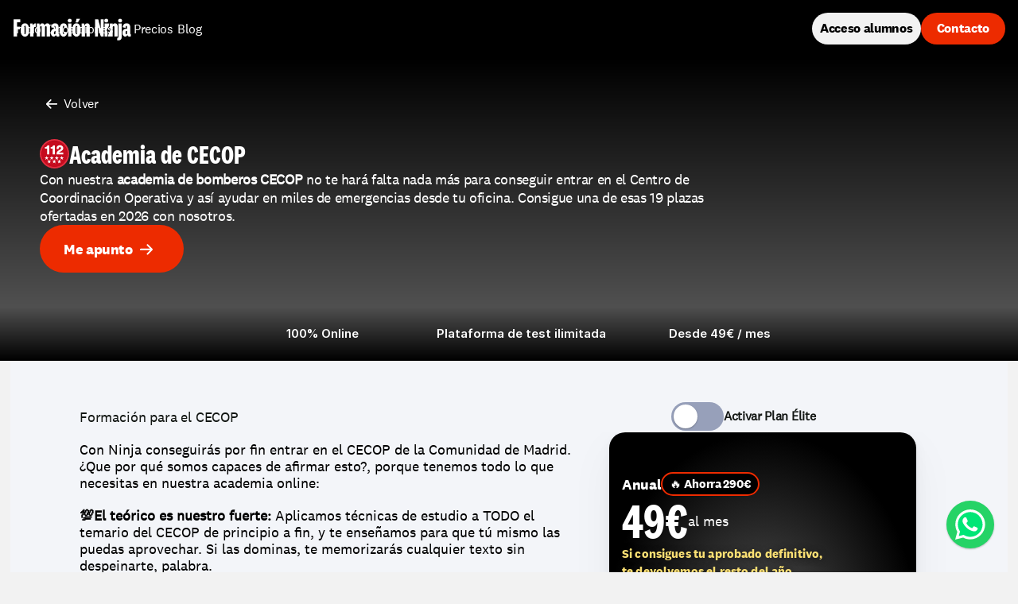

--- FILE ---
content_type: text/html
request_url: https://formacion.ninja/academia-bomberos/oposiciones-cecop
body_size: 58054
content:
<!doctype html>
<!-- Made in Framer · framer.com ✨ -->
<!-- Published Jan 16, 2026, 11:05 AM UTC -->
<html lang="es-ES">
<head>
    <meta charset="utf-8">
    
    
    <script>try{if(localStorage.get("__framer_force_showing_editorbar_since")){const n=document.createElement("link");n.rel = "modulepreload";n.href="https://framer.com/edit/init.mjs";document.head.appendChild(n)}}catch(e){}</script>
    <!-- Start of headStart -->
    <!-- Snippet: legacy-headStart -->
<!-- Start of HubSpot Embed Code -->
<script type="text/javascript" id="hs-script-loader" async defer src="//js-eu1.hs-scripts.com/26850836.js"></script>
<!-- End of HubSpot Embed Code -->

<script type="text/javascript">
(function(e,t){var n=e.amplitude||{_q:[],_iq:{}};var r=t.createElement("script")
r.type="text/javascript";
r.integrity="sha384-5fhzC8Xw3m+x5cBag4AMKRdf900vw3AoaLty2vYfcKIX1iEsYRHZF4RLXIsu2o+F"
r.crossOrigin="anonymous";r.async=true;
r.src="https://cdn.amplitude.com/libs/amplitude-8.21.4-min.gz.js";
r.onload=function(){if(!e.amplitude.runQueuedFunctions){console.log(
"[Amplitude] Error: could not load SDK")}};var s=t.getElementsByTagName("script"
)[0];s.parentNode.insertBefore(r,s);function i(e,t){e.prototype[t]=function(){
this._q.push([t].concat(Array.prototype.slice.call(arguments,0)));return this}}
var o=function(){this._q=[];return this};var a=["add","append","clearAll",
"prepend","set","setOnce","unset","preInsert","postInsert","remove"];for(
var c=0;c<a.length;c++){i(o,a[c])}n.Identify=o;var l=function(){this._q=[];
return this};var u=["setProductId","setQuantity","setPrice","setRevenueType",
"setEventProperties"];for(var p=0;p<u.length;p++){i(l,u[p])}n.Revenue=l;var d=[
"init","logEvent","logRevenue","setUserId","setUserProperties","setOptOut",
"setVersionName","setDomain","setDeviceId","enableTracking",
"setGlobalUserProperties","identify","clearUserProperties","setGroup",
"logRevenueV2","regenerateDeviceId","groupIdentify","onInit","onNewSessionStart"
,"logEventWithTimestamp","logEventWithGroups","setSessionId","resetSessionId",
"getDeviceId","getUserId","setMinTimeBetweenSessionsMillis",
"setEventUploadThreshold","setUseDynamicConfig","setServerZone","setServerUrl",
"sendEvents","setLibrary","setTransport"];function v(t){function e(e){t[e
]=function(){t._q.push([e].concat(Array.prototype.slice.call(arguments,0)))}}
for(var n=0;n<d.length;n++){e(d[n])}}v(n);n.getInstance=function(e){e=(
!e||e.length===0?"$default_instance":e).toLowerCase();if(
!Object.prototype.hasOwnProperty.call(n._iq,e)){n._iq[e]={_q:[]};v(n._iq[e])}
return n._iq[e]};e.amplitude=n})(window,document);
 
amplitude.getInstance().init('fea73c1dcd90b181931ef50c1d33b7a8');
</script>

<script>
    !function(t,e){var o,n,p,r;e.__SV||(window.posthog && window.posthog.__loaded)||(window.posthog=e,e._i=[],e.init=function(i,s,a){function g(t,e){var o=e.split(".");2==o.length&&(t=t[o[0]],e=o[1]),t[e]=function(){t.push([e].concat(Array.prototype.slice.call(arguments,0)))}}(p=t.createElement("script")).type="text/javascript",p.crossOrigin="anonymous",p.async=!0,p.src=s.api_host.replace(".i.posthog.com","-assets.i.posthog.com")+"/static/array.js",(r=t.getElementsByTagName("script")[0]).parentNode.insertBefore(p,r);var u=e;for(void 0!==a?u=e[a]=[]:a="posthog",u.people=u.people||[],u.toString=function(t){var e="posthog";return"posthog"!==a&&(e+="."+a),t||(e+=" (stub)"),e},u.people.toString=function(){return u.toString(1)+".people (stub)"},o="init hi $r kr ui wr Er capture Ri calculateEventProperties Ir register register_once register_for_session unregister unregister_for_session Fr getFeatureFlag getFeatureFlagPayload isFeatureEnabled reloadFeatureFlags updateEarlyAccessFeatureEnrollment getEarlyAccessFeatures on onFeatureFlags onSurveysLoaded onSessionId getSurveys getActiveMatchingSurveys renderSurvey displaySurvey canRenderSurvey canRenderSurveyAsync identify setPersonProperties group resetGroups setPersonPropertiesForFlags resetPersonPropertiesForFlags setGroupPropertiesForFlags resetGroupPropertiesForFlags reset get_distinct_id getGroups get_session_id get_session_replay_url alias set_config startSessionRecording stopSessionRecording sessionRecordingStarted captureException loadToolbar get_property getSessionProperty Cr Tr createPersonProfile Or yr Mr opt_in_capturing opt_out_capturing has_opted_in_capturing has_opted_out_capturing get_explicit_consent_status is_capturing clear_opt_in_out_capturing Pr debug L Rr getPageViewId captureTraceFeedback captureTraceMetric gr".split(" "),n=0;n<o.length;n++)g(u,o[n]);e._i.push([i,s,a])},e.__SV=1)}(document,window.posthog||[]);
    posthog.init('phc_Fww0O7qThkYf5vLeUhgPfuf0JFFFJgYXUUnisf5F5Bx', {
        api_host: 'https://posthog.formacion.ninja',
        loaded: (posthog) => {
          posthog.register({
            environment: 'formacion.ninja',
          })
        },
        defaults: '2025-05-24',
        person_profiles: 'always',
    })
</script>

<!-- Google Tag Manager -->
<script async>(function (w, d, s, l, i) {
    w[l] = w[l] || []; w[l].push({
      'gtm.start':
        new Date().getTime(), event: 'gtm.js'
    }); var f = d.getElementsByTagName(s)[0],
      j = d.createElement(s), dl = l != 'dataLayer' ? '&l=' + l : ''; j.async = true; j.src =
        'https://www.googletagmanager.com/gtm.js?id=' + i + dl; f.parentNode.insertBefore(j, f);
  })(window, document, 'script', 'dataLayer', 'GTM-MLJ3843');</script>
<!-- End Google Tag Manager -->

<!-- Google Tag Manager (noscript) -->
<noscript></noscript>
<!-- SnippetEnd: legacy-headStart -->

    <!-- End of headStart -->
    <meta name="viewport" content="width=device-width">
    <meta name="generator" content="Framer 842b0c0">
    <title>CECOP | Formación Ninja</title>
    <meta name="description" content="Pásate por nuestra academia online de CECOP y consigue entrar en este cuerpo de apoyo a los bomberos. Te costará menos de lo que crees...">
    <meta name="framer-search-index" content="https://framerusercontent.com/sites/2Dr7jtLStrHAmkZeVLWVdu/searchIndex-VG5VY9ZWmugA.json">
    <meta name="framer-search-index-fallback" content="https://framerusercontent.com/sites/2Dr7jtLStrHAmkZeVLWVdu/searchIndex-MZ9gaQEDJxfQ.json">
    <link href="https://framerusercontent.com/images/i6qI1wTk5kCLFf92fKDjkhGoh4.png" rel="icon" media="(prefers-color-scheme: light)">
    <link href="https://framerusercontent.com/images/i6qI1wTk5kCLFf92fKDjkhGoh4.png" rel="icon" media="(prefers-color-scheme: dark)">
    <link rel="apple-touch-icon" href="https://framerusercontent.com/images/2SGvFDEgnMV5lR9VHBLHIs1sCHY.png">
    <!-- Open Graph / Facebook -->
    <meta property="og:type" content="website">
    <meta property="og:title" content="CECOP | Formación Ninja">
    <meta property="og:description" content="Pásate por nuestra academia online de CECOP y consigue entrar en este cuerpo de apoyo a los bomberos. Te costará menos de lo que crees...">
    <meta property="og:image" content="https://framerusercontent.com/assets/b1TXWBgtyhtTPZ7XNNGj1IsYFc.jpg">
    <!-- Twitter -->
    <meta name="twitter:card" content="summary_large_image">
    <meta name="twitter:title" content="CECOP | Formación Ninja">
    <meta name="twitter:description" content="Pásate por nuestra academia online de CECOP y consigue entrar en este cuerpo de apoyo a los bomberos. Te costará menos de lo que crees...">
    <meta name="twitter:image" content="https://framerusercontent.com/assets/b1TXWBgtyhtTPZ7XNNGj1IsYFc.jpg">
    
    <style data-framer-font-css>/* vietnamese */
@font-face {
  font-family: 'Be Vietnam Pro';
  font-style: normal;
  font-weight: 400;
  font-display: swap;
  src: url(https://fonts.gstatic.com/s/bevietnampro/v12/QdVPSTAyLFyeg_IDWvOJmVES_Hw4BXoKZA.woff2) format('woff2');
  unicode-range: U+0102-0103, U+0110-0111, U+0128-0129, U+0168-0169, U+01A0-01A1, U+01AF-01B0, U+0300-0301, U+0303-0304, U+0308-0309, U+0323, U+0329, U+1EA0-1EF9, U+20AB;
}
/* latin-ext */
@font-face {
  font-family: 'Be Vietnam Pro';
  font-style: normal;
  font-weight: 400;
  font-display: swap;
  src: url(https://fonts.gstatic.com/s/bevietnampro/v12/QdVPSTAyLFyeg_IDWvOJmVES_Hw5BXoKZA.woff2) format('woff2');
  unicode-range: U+0100-02BA, U+02BD-02C5, U+02C7-02CC, U+02CE-02D7, U+02DD-02FF, U+0304, U+0308, U+0329, U+1D00-1DBF, U+1E00-1E9F, U+1EF2-1EFF, U+2020, U+20A0-20AB, U+20AD-20C0, U+2113, U+2C60-2C7F, U+A720-A7FF;
}
/* latin */
@font-face {
  font-family: 'Be Vietnam Pro';
  font-style: normal;
  font-weight: 400;
  font-display: swap;
  src: url(https://fonts.gstatic.com/s/bevietnampro/v12/QdVPSTAyLFyeg_IDWvOJmVES_Hw3BXo.woff2) format('woff2');
  unicode-range: U+0000-00FF, U+0131, U+0152-0153, U+02BB-02BC, U+02C6, U+02DA, U+02DC, U+0304, U+0308, U+0329, U+2000-206F, U+20AC, U+2122, U+2191, U+2193, U+2212, U+2215, U+FEFF, U+FFFD;
}
/* vietnamese */
@font-face {
  font-family: 'Be Vietnam Pro';
  font-style: normal;
  font-weight: 500;
  font-display: swap;
  src: url(https://fonts.gstatic.com/s/bevietnampro/v12/QdVMSTAyLFyeg_IDWvOJmVES_HTEJm86Rb0bcw.woff2) format('woff2');
  unicode-range: U+0102-0103, U+0110-0111, U+0128-0129, U+0168-0169, U+01A0-01A1, U+01AF-01B0, U+0300-0301, U+0303-0304, U+0308-0309, U+0323, U+0329, U+1EA0-1EF9, U+20AB;
}
/* latin-ext */
@font-face {
  font-family: 'Be Vietnam Pro';
  font-style: normal;
  font-weight: 500;
  font-display: swap;
  src: url(https://fonts.gstatic.com/s/bevietnampro/v12/QdVMSTAyLFyeg_IDWvOJmVES_HTEJm87Rb0bcw.woff2) format('woff2');
  unicode-range: U+0100-02BA, U+02BD-02C5, U+02C7-02CC, U+02CE-02D7, U+02DD-02FF, U+0304, U+0308, U+0329, U+1D00-1DBF, U+1E00-1E9F, U+1EF2-1EFF, U+2020, U+20A0-20AB, U+20AD-20C0, U+2113, U+2C60-2C7F, U+A720-A7FF;
}
/* latin */
@font-face {
  font-family: 'Be Vietnam Pro';
  font-style: normal;
  font-weight: 500;
  font-display: swap;
  src: url(https://fonts.gstatic.com/s/bevietnampro/v12/QdVMSTAyLFyeg_IDWvOJmVES_HTEJm81Rb0.woff2) format('woff2');
  unicode-range: U+0000-00FF, U+0131, U+0152-0153, U+02BB-02BC, U+02C6, U+02DA, U+02DC, U+0304, U+0308, U+0329, U+2000-206F, U+20AC, U+2122, U+2191, U+2193, U+2212, U+2215, U+FEFF, U+FFFD;
}
/* latin-ext */
@font-face {
  font-family: 'DM Sans';
  font-style: normal;
  font-weight: 600;
  font-display: swap;
  src: url(https://fonts.gstatic.com/s/dmsans/v17/rP2tp2ywxg089UriI5-g4vlH9VoD8CmcqZG40F9JadbnoEwAfJtRR232VGM.woff2) format('woff2');
  unicode-range: U+0100-02BA, U+02BD-02C5, U+02C7-02CC, U+02CE-02D7, U+02DD-02FF, U+0304, U+0308, U+0329, U+1D00-1DBF, U+1E00-1E9F, U+1EF2-1EFF, U+2020, U+20A0-20AB, U+20AD-20C0, U+2113, U+2C60-2C7F, U+A720-A7FF;
}
/* latin */
@font-face {
  font-family: 'DM Sans';
  font-style: normal;
  font-weight: 600;
  font-display: swap;
  src: url(https://fonts.gstatic.com/s/dmsans/v17/rP2tp2ywxg089UriI5-g4vlH9VoD8CmcqZG40F9JadbnoEwAfJtRSW32.woff2) format('woff2');
  unicode-range: U+0000-00FF, U+0131, U+0152-0153, U+02BB-02BC, U+02C6, U+02DA, U+02DC, U+0304, U+0308, U+0329, U+2000-206F, U+20AC, U+2122, U+2191, U+2193, U+2212, U+2215, U+FEFF, U+FFFD;
}
/* cyrillic-ext */
@font-face {
  font-family: 'Manrope';
  font-style: normal;
  font-weight: 600;
  font-display: swap;
  src: url(https://fonts.gstatic.com/s/manrope/v20/xn7_YHE41ni1AdIRqAuZuw1Bx9mbZk4jE9_P-bnBeA.woff2) format('woff2');
  unicode-range: U+0460-052F, U+1C80-1C8A, U+20B4, U+2DE0-2DFF, U+A640-A69F, U+FE2E-FE2F;
}
/* cyrillic */
@font-face {
  font-family: 'Manrope';
  font-style: normal;
  font-weight: 600;
  font-display: swap;
  src: url(https://fonts.gstatic.com/s/manrope/v20/xn7_YHE41ni1AdIRqAuZuw1Bx9mbZk4jE9_G-bnBeA.woff2) format('woff2');
  unicode-range: U+0301, U+0400-045F, U+0490-0491, U+04B0-04B1, U+2116;
}
/* greek */
@font-face {
  font-family: 'Manrope';
  font-style: normal;
  font-weight: 600;
  font-display: swap;
  src: url(https://fonts.gstatic.com/s/manrope/v20/xn7_YHE41ni1AdIRqAuZuw1Bx9mbZk4jE9_B-bnBeA.woff2) format('woff2');
  unicode-range: U+0370-0377, U+037A-037F, U+0384-038A, U+038C, U+038E-03A1, U+03A3-03FF;
}
/* vietnamese */
@font-face {
  font-family: 'Manrope';
  font-style: normal;
  font-weight: 600;
  font-display: swap;
  src: url(https://fonts.gstatic.com/s/manrope/v20/xn7_YHE41ni1AdIRqAuZuw1Bx9mbZk4jE9_N-bnBeA.woff2) format('woff2');
  unicode-range: U+0102-0103, U+0110-0111, U+0128-0129, U+0168-0169, U+01A0-01A1, U+01AF-01B0, U+0300-0301, U+0303-0304, U+0308-0309, U+0323, U+0329, U+1EA0-1EF9, U+20AB;
}
/* latin-ext */
@font-face {
  font-family: 'Manrope';
  font-style: normal;
  font-weight: 600;
  font-display: swap;
  src: url(https://fonts.gstatic.com/s/manrope/v20/xn7_YHE41ni1AdIRqAuZuw1Bx9mbZk4jE9_M-bnBeA.woff2) format('woff2');
  unicode-range: U+0100-02BA, U+02BD-02C5, U+02C7-02CC, U+02CE-02D7, U+02DD-02FF, U+0304, U+0308, U+0329, U+1D00-1DBF, U+1E00-1E9F, U+1EF2-1EFF, U+2020, U+20A0-20AB, U+20AD-20C0, U+2113, U+2C60-2C7F, U+A720-A7FF;
}
/* latin */
@font-face {
  font-family: 'Manrope';
  font-style: normal;
  font-weight: 600;
  font-display: swap;
  src: url(https://fonts.gstatic.com/s/manrope/v20/xn7_YHE41ni1AdIRqAuZuw1Bx9mbZk4jE9_C-bk.woff2) format('woff2');
  unicode-range: U+0000-00FF, U+0131, U+0152-0153, U+02BB-02BC, U+02C6, U+02DA, U+02DC, U+0304, U+0308, U+0329, U+2000-206F, U+20AC, U+2122, U+2191, U+2193, U+2212, U+2215, U+FEFF, U+FFFD;
}
/* cyrillic-ext */
@font-face {
  font-family: 'Onest';
  font-style: normal;
  font-weight: 500;
  font-display: swap;
  src: url(https://fonts.gstatic.com/s/onest/v9/gNMKW3F-SZuj7xmS-HY6EQ.woff2) format('woff2');
  unicode-range: U+0460-052F, U+1C80-1C8A, U+20B4, U+2DE0-2DFF, U+A640-A69F, U+FE2E-FE2F;
}
/* cyrillic */
@font-face {
  font-family: 'Onest';
  font-style: normal;
  font-weight: 500;
  font-display: swap;
  src: url(https://fonts.gstatic.com/s/onest/v9/gNMKW3F-SZuj7xmb-HY6EQ.woff2) format('woff2');
  unicode-range: U+0301, U+0400-045F, U+0490-0491, U+04B0-04B1, U+2116;
}
/* latin-ext */
@font-face {
  font-family: 'Onest';
  font-style: normal;
  font-weight: 500;
  font-display: swap;
  src: url(https://fonts.gstatic.com/s/onest/v9/gNMKW3F-SZuj7xmR-HY6EQ.woff2) format('woff2');
  unicode-range: U+0100-02BA, U+02BD-02C5, U+02C7-02CC, U+02CE-02D7, U+02DD-02FF, U+0304, U+0308, U+0329, U+1D00-1DBF, U+1E00-1E9F, U+1EF2-1EFF, U+2020, U+20A0-20AB, U+20AD-20C0, U+2113, U+2C60-2C7F, U+A720-A7FF;
}
/* latin */
@font-face {
  font-family: 'Onest';
  font-style: normal;
  font-weight: 500;
  font-display: swap;
  src: url(https://fonts.gstatic.com/s/onest/v9/gNMKW3F-SZuj7xmf-HY.woff2) format('woff2');
  unicode-range: U+0000-00FF, U+0131, U+0152-0153, U+02BB-02BC, U+02C6, U+02DA, U+02DC, U+0304, U+0308, U+0329, U+2000-206F, U+20AC, U+2122, U+2191, U+2193, U+2212, U+2215, U+FEFF, U+FFFD;
}
/* cyrillic-ext */
@font-face {
  font-family: 'Onest';
  font-style: normal;
  font-weight: 700;
  font-display: swap;
  src: url(https://fonts.gstatic.com/s/onest/v9/gNMKW3F-SZuj7xmS-HY6EQ.woff2) format('woff2');
  unicode-range: U+0460-052F, U+1C80-1C8A, U+20B4, U+2DE0-2DFF, U+A640-A69F, U+FE2E-FE2F;
}
/* cyrillic */
@font-face {
  font-family: 'Onest';
  font-style: normal;
  font-weight: 700;
  font-display: swap;
  src: url(https://fonts.gstatic.com/s/onest/v9/gNMKW3F-SZuj7xmb-HY6EQ.woff2) format('woff2');
  unicode-range: U+0301, U+0400-045F, U+0490-0491, U+04B0-04B1, U+2116;
}
/* latin-ext */
@font-face {
  font-family: 'Onest';
  font-style: normal;
  font-weight: 700;
  font-display: swap;
  src: url(https://fonts.gstatic.com/s/onest/v9/gNMKW3F-SZuj7xmR-HY6EQ.woff2) format('woff2');
  unicode-range: U+0100-02BA, U+02BD-02C5, U+02C7-02CC, U+02CE-02D7, U+02DD-02FF, U+0304, U+0308, U+0329, U+1D00-1DBF, U+1E00-1E9F, U+1EF2-1EFF, U+2020, U+20A0-20AB, U+20AD-20C0, U+2113, U+2C60-2C7F, U+A720-A7FF;
}
/* latin */
@font-face {
  font-family: 'Onest';
  font-style: normal;
  font-weight: 700;
  font-display: swap;
  src: url(https://fonts.gstatic.com/s/onest/v9/gNMKW3F-SZuj7xmf-HY.woff2) format('woff2');
  unicode-range: U+0000-00FF, U+0131, U+0152-0153, U+02BB-02BC, U+02C6, U+02DA, U+02DC, U+0304, U+0308, U+0329, U+2000-206F, U+20AC, U+2122, U+2191, U+2193, U+2212, U+2215, U+FEFF, U+FFFD;
}
/* devanagari */
@font-face {
  font-family: 'Poppins';
  font-style: normal;
  font-weight: 500;
  font-display: swap;
  src: url(https://fonts.gstatic.com/s/poppins/v24/pxiByp8kv8JHgFVrLGT9Z11lFc-K.woff2) format('woff2');
  unicode-range: U+0900-097F, U+1CD0-1CF9, U+200C-200D, U+20A8, U+20B9, U+20F0, U+25CC, U+A830-A839, U+A8E0-A8FF, U+11B00-11B09;
}
/* latin-ext */
@font-face {
  font-family: 'Poppins';
  font-style: normal;
  font-weight: 500;
  font-display: swap;
  src: url(https://fonts.gstatic.com/s/poppins/v24/pxiByp8kv8JHgFVrLGT9Z1JlFc-K.woff2) format('woff2');
  unicode-range: U+0100-02BA, U+02BD-02C5, U+02C7-02CC, U+02CE-02D7, U+02DD-02FF, U+0304, U+0308, U+0329, U+1D00-1DBF, U+1E00-1E9F, U+1EF2-1EFF, U+2020, U+20A0-20AB, U+20AD-20C0, U+2113, U+2C60-2C7F, U+A720-A7FF;
}
/* latin */
@font-face {
  font-family: 'Poppins';
  font-style: normal;
  font-weight: 500;
  font-display: swap;
  src: url(https://fonts.gstatic.com/s/poppins/v24/pxiByp8kv8JHgFVrLGT9Z1xlFQ.woff2) format('woff2');
  unicode-range: U+0000-00FF, U+0131, U+0152-0153, U+02BB-02BC, U+02C6, U+02DA, U+02DC, U+0304, U+0308, U+0329, U+2000-206F, U+20AC, U+2122, U+2191, U+2193, U+2212, U+2215, U+FEFF, U+FFFD;
}
/* cyrillic-ext */
@font-face {
  font-family: 'Fragment Mono';
  font-style: normal;
  font-weight: 400;
  src: url(https://fonts.gstatic.com/s/fragmentmono/v6/4iCr6K5wfMRRjxp0DA6-2CLnB45HhrUI.woff2) format('woff2');
  unicode-range: U+0460-052F, U+1C80-1C8A, U+20B4, U+2DE0-2DFF, U+A640-A69F, U+FE2E-FE2F;
}
/* latin-ext */
@font-face {
  font-family: 'Fragment Mono';
  font-style: normal;
  font-weight: 400;
  src: url(https://fonts.gstatic.com/s/fragmentmono/v6/4iCr6K5wfMRRjxp0DA6-2CLnB41HhrUI.woff2) format('woff2');
  unicode-range: U+0100-02BA, U+02BD-02C5, U+02C7-02CC, U+02CE-02D7, U+02DD-02FF, U+0304, U+0308, U+0329, U+1D00-1DBF, U+1E00-1E9F, U+1EF2-1EFF, U+2020, U+20A0-20AB, U+20AD-20C0, U+2113, U+2C60-2C7F, U+A720-A7FF;
}
/* latin */
@font-face {
  font-family: 'Fragment Mono';
  font-style: normal;
  font-weight: 400;
  src: url(https://fonts.gstatic.com/s/fragmentmono/v6/4iCr6K5wfMRRjxp0DA6-2CLnB4NHhg.woff2) format('woff2');
  unicode-range: U+0000-00FF, U+0131, U+0152-0153, U+02BB-02BC, U+02C6, U+02DA, U+02DC, U+0304, U+0308, U+0329, U+2000-206F, U+20AC, U+2122, U+2191, U+2193, U+2212, U+2215, U+FEFF, U+FFFD;
}
/* cyrillic-ext */
@font-face {
  font-family: 'IBM Plex Mono';
  font-style: normal;
  font-weight: 600;
  src: url(https://fonts.gstatic.com/s/ibmplexmono/v20/-F6qfjptAgt5VM-kVkqdyU8n3vAOwl1FgtIU.woff2) format('woff2');
  unicode-range: U+0460-052F, U+1C80-1C8A, U+20B4, U+2DE0-2DFF, U+A640-A69F, U+FE2E-FE2F;
}
/* cyrillic */
@font-face {
  font-family: 'IBM Plex Mono';
  font-style: normal;
  font-weight: 600;
  src: url(https://fonts.gstatic.com/s/ibmplexmono/v20/-F6qfjptAgt5VM-kVkqdyU8n3vAOwlRFgtIU.woff2) format('woff2');
  unicode-range: U+0301, U+0400-045F, U+0490-0491, U+04B0-04B1, U+2116;
}
/* vietnamese */
@font-face {
  font-family: 'IBM Plex Mono';
  font-style: normal;
  font-weight: 600;
  src: url(https://fonts.gstatic.com/s/ibmplexmono/v20/-F6qfjptAgt5VM-kVkqdyU8n3vAOwl9FgtIU.woff2) format('woff2');
  unicode-range: U+0102-0103, U+0110-0111, U+0128-0129, U+0168-0169, U+01A0-01A1, U+01AF-01B0, U+0300-0301, U+0303-0304, U+0308-0309, U+0323, U+0329, U+1EA0-1EF9, U+20AB;
}
/* latin-ext */
@font-face {
  font-family: 'IBM Plex Mono';
  font-style: normal;
  font-weight: 600;
  src: url(https://fonts.gstatic.com/s/ibmplexmono/v20/-F6qfjptAgt5VM-kVkqdyU8n3vAOwl5FgtIU.woff2) format('woff2');
  unicode-range: U+0100-02BA, U+02BD-02C5, U+02C7-02CC, U+02CE-02D7, U+02DD-02FF, U+0304, U+0308, U+0329, U+1D00-1DBF, U+1E00-1E9F, U+1EF2-1EFF, U+2020, U+20A0-20AB, U+20AD-20C0, U+2113, U+2C60-2C7F, U+A720-A7FF;
}
/* latin */
@font-face {
  font-family: 'IBM Plex Mono';
  font-style: normal;
  font-weight: 600;
  src: url(https://fonts.gstatic.com/s/ibmplexmono/v20/-F6qfjptAgt5VM-kVkqdyU8n3vAOwlBFgg.woff2) format('woff2');
  unicode-range: U+0000-00FF, U+0131, U+0152-0153, U+02BB-02BC, U+02C6, U+02DA, U+02DC, U+0304, U+0308, U+0329, U+2000-206F, U+20AC, U+2122, U+2191, U+2193, U+2212, U+2215, U+FEFF, U+FFFD;
}

@font-face { font-family: "National 2 Bold"; src: url("https://framerusercontent.com/assets/iYSO4E7BJDbSCYRkPuQpR7c9MTQ.woff2"); font-display: swap; font-style: normal; font-weight: 700 }
@font-face { font-family: "National 2 Condensed Bold"; src: url("https://framerusercontent.com/assets/uDuoepeZipEzBPK0Q2zOTTSSM.woff2"); font-display: swap; font-style: normal; font-weight: 700 }
@font-face { font-family: "National 2 Regular"; src: url("https://framerusercontent.com/assets/e5zyUZdCnaCnyPJtjnD1kDl0Yk.woff2"); font-display: swap; font-style: normal; font-weight: 400 }
@font-face { font-family: "National 2 Regular"; src: url("https://framerusercontent.com/assets/e5zyUZdCnaCnyPJtjnD1kDl0Yk.woff2"); font-display: swap }
@font-face { font-family: "National 2 Condensed Bold"; src: url("https://framerusercontent.com/assets/uDuoepeZipEzBPK0Q2zOTTSSM.woff2"); font-display: swap }
@font-face { font-family: "National 2 Bold"; src: url("https://framerusercontent.com/assets/iYSO4E7BJDbSCYRkPuQpR7c9MTQ.woff2"); font-display: swap }
@font-face { font-family: "National 2 Regular Italic"; src: url("https://framerusercontent.com/assets/MXSqas7lVwqrkY6QvB4FVsW7uOM.woff2"); font-display: swap; font-style: italic; font-weight: 400 }
@font-face { font-family: "National 2 Bold Italic"; src: url("https://framerusercontent.com/assets/lL46rdK5GKGZqYmKUhMkI7DdWYY.woff2"); font-display: swap; font-style: italic; font-weight: 700 }
@font-face { font-family: "Inter"; src: url("https://framerusercontent.com/assets/DpPBYI0sL4fYLgAkX8KXOPVt7c.woff2"); font-display: swap; font-style: normal; font-weight: 700; unicode-range: U+0460-052F, U+1C80-1C88, U+20B4, U+2DE0-2DFF, U+A640-A69F, U+FE2E-FE2F }
@font-face { font-family: "Inter"; src: url("https://framerusercontent.com/assets/4RAEQdEOrcnDkhHiiCbJOw92Lk.woff2"); font-display: swap; font-style: normal; font-weight: 700; unicode-range: U+0301, U+0400-045F, U+0490-0491, U+04B0-04B1, U+2116 }
@font-face { font-family: "Inter"; src: url("https://framerusercontent.com/assets/1K3W8DizY3v4emK8Mb08YHxTbs.woff2"); font-display: swap; font-style: normal; font-weight: 700; unicode-range: U+1F00-1FFF }
@font-face { font-family: "Inter"; src: url("https://framerusercontent.com/assets/tUSCtfYVM1I1IchuyCwz9gDdQ.woff2"); font-display: swap; font-style: normal; font-weight: 700; unicode-range: U+0370-03FF }
@font-face { font-family: "Inter"; src: url("https://framerusercontent.com/assets/VgYFWiwsAC5OYxAycRXXvhze58.woff2"); font-display: swap; font-style: normal; font-weight: 700; unicode-range: U+0100-024F, U+0259, U+1E00-1EFF, U+2020, U+20A0-20AB, U+20AD-20CF, U+2113, U+2C60-2C7F, U+A720-A7FF }
@font-face { font-family: "Inter"; src: url("https://framerusercontent.com/assets/syRNPWzAMIrcJ3wIlPIP43KjQs.woff2"); font-display: swap; font-style: normal; font-weight: 700; unicode-range: U+0000-00FF, U+0131, U+0152-0153, U+02BB-02BC, U+02C6, U+02DA, U+02DC, U+2000-206F, U+2070, U+2074-207E, U+2080-208E, U+20AC, U+2122, U+2191, U+2193, U+2212, U+2215, U+FEFF, U+FFFD }
@font-face { font-family: "Inter"; src: url("https://framerusercontent.com/assets/GIryZETIX4IFypco5pYZONKhJIo.woff2"); font-display: swap; font-style: normal; font-weight: 700; unicode-range: U+0102-0103, U+0110-0111, U+0128-0129, U+0168-0169, U+01A0-01A1, U+01AF-01B0, U+1EA0-1EF9, U+20AB }
@font-face { font-family: "Inter"; src: url("https://framerusercontent.com/assets/5vvr9Vy74if2I6bQbJvbw7SY1pQ.woff2"); font-display: swap; font-style: normal; font-weight: 400; unicode-range: U+0460-052F, U+1C80-1C88, U+20B4, U+2DE0-2DFF, U+A640-A69F, U+FE2E-FE2F }
@font-face { font-family: "Inter"; src: url("https://framerusercontent.com/assets/EOr0mi4hNtlgWNn9if640EZzXCo.woff2"); font-display: swap; font-style: normal; font-weight: 400; unicode-range: U+0301, U+0400-045F, U+0490-0491, U+04B0-04B1, U+2116 }
@font-face { font-family: "Inter"; src: url("https://framerusercontent.com/assets/Y9k9QrlZAqio88Klkmbd8VoMQc.woff2"); font-display: swap; font-style: normal; font-weight: 400; unicode-range: U+1F00-1FFF }
@font-face { font-family: "Inter"; src: url("https://framerusercontent.com/assets/OYrD2tBIBPvoJXiIHnLoOXnY9M.woff2"); font-display: swap; font-style: normal; font-weight: 400; unicode-range: U+0370-03FF }
@font-face { font-family: "Inter"; src: url("https://framerusercontent.com/assets/JeYwfuaPfZHQhEG8U5gtPDZ7WQ.woff2"); font-display: swap; font-style: normal; font-weight: 400; unicode-range: U+0100-024F, U+0259, U+1E00-1EFF, U+2020, U+20A0-20AB, U+20AD-20CF, U+2113, U+2C60-2C7F, U+A720-A7FF }
@font-face { font-family: "Inter"; src: url("https://framerusercontent.com/assets/GrgcKwrN6d3Uz8EwcLHZxwEfC4.woff2"); font-display: swap; font-style: normal; font-weight: 400; unicode-range: U+0000-00FF, U+0131, U+0152-0153, U+02BB-02BC, U+02C6, U+02DA, U+02DC, U+2000-206F, U+2070, U+2074-207E, U+2080-208E, U+20AC, U+2122, U+2191, U+2193, U+2212, U+2215, U+FEFF, U+FFFD }
@font-face { font-family: "Inter"; src: url("https://framerusercontent.com/assets/b6Y37FthZeALduNqHicBT6FutY.woff2"); font-display: swap; font-style: normal; font-weight: 400; unicode-range: U+0102-0103, U+0110-0111, U+0128-0129, U+0168-0169, U+01A0-01A1, U+01AF-01B0, U+1EA0-1EF9, U+20AB }
@font-face { font-family: "Inter"; src: url("https://framerusercontent.com/assets/5A3Ce6C9YYmCjpQx9M4inSaKU.woff2"); font-display: swap; font-style: normal; font-weight: 500; unicode-range: U+0460-052F, U+1C80-1C88, U+20B4, U+2DE0-2DFF, U+A640-A69F, U+FE2E-FE2F }
@font-face { font-family: "Inter"; src: url("https://framerusercontent.com/assets/Qx95Xyt0Ka3SGhinnbXIGpEIyP4.woff2"); font-display: swap; font-style: normal; font-weight: 500; unicode-range: U+0301, U+0400-045F, U+0490-0491, U+04B0-04B1, U+2116 }
@font-face { font-family: "Inter"; src: url("https://framerusercontent.com/assets/6mJuEAguuIuMog10gGvH5d3cl8.woff2"); font-display: swap; font-style: normal; font-weight: 500; unicode-range: U+1F00-1FFF }
@font-face { font-family: "Inter"; src: url("https://framerusercontent.com/assets/xYYWaj7wCU5zSQH0eXvSaS19wo.woff2"); font-display: swap; font-style: normal; font-weight: 500; unicode-range: U+0370-03FF }
@font-face { font-family: "Inter"; src: url("https://framerusercontent.com/assets/otTaNuNpVK4RbdlT7zDDdKvQBA.woff2"); font-display: swap; font-style: normal; font-weight: 500; unicode-range: U+0100-024F, U+0259, U+1E00-1EFF, U+2020, U+20A0-20AB, U+20AD-20CF, U+2113, U+2C60-2C7F, U+A720-A7FF }
@font-face { font-family: "Inter"; src: url("https://framerusercontent.com/assets/UjlFhCnUjxhNfep4oYBPqnEssyo.woff2"); font-display: swap; font-style: normal; font-weight: 500; unicode-range: U+0000-00FF, U+0131, U+0152-0153, U+02BB-02BC, U+02C6, U+02DA, U+02DC, U+2000-206F, U+2070, U+2074-207E, U+2080-208E, U+20AC, U+2122, U+2191, U+2193, U+2212, U+2215, U+FEFF, U+FFFD }
@font-face { font-family: "Inter"; src: url("https://framerusercontent.com/assets/DolVirEGb34pEXEp8t8FQBSK4.woff2"); font-display: swap; font-style: normal; font-weight: 500; unicode-range: U+0102-0103, U+0110-0111, U+0128-0129, U+0168-0169, U+01A0-01A1, U+01AF-01B0, U+1EA0-1EF9, U+20AB }
@font-face { font-family: "Inter"; src: url("https://framerusercontent.com/assets/DXD0Q7LSl7HEvDzucnyLnGBHM.woff2"); font-display: swap; font-style: normal; font-weight: 700; unicode-range: U+0000-00FF, U+0131, U+0152-0153, U+02BB-02BC, U+02C6, U+02DA, U+02DC, U+2000-206F, U+2074, U+20AC, U+2122, U+2191, U+2193, U+2212, U+2215, U+FEFF, U+FFFD }
@font-face { font-family: "Inter"; src: url("https://framerusercontent.com/assets/vQyevYAyHtARFwPqUzQGpnDs.woff2"); font-display: swap; font-style: normal; font-weight: 400; unicode-range: U+0000-00FF, U+0131, U+0152-0153, U+02BB-02BC, U+02C6, U+02DA, U+02DC, U+2000-206F, U+2074, U+20AC, U+2122, U+2191, U+2193, U+2212, U+2215, U+FEFF, U+FFFD }
@font-face { font-family: "Inter"; src: url("https://framerusercontent.com/assets/NXxvFRoY5LDh3yCm7MEP2jqYk.woff2"); font-style: normal; font-weight: 100; unicode-range: U+0460-052F, U+1C80-1C88, U+20B4, U+2DE0-2DFF, U+A640-A69F, U+FE2E-FE2F }
@font-face { font-family: "Inter"; src: url("https://framerusercontent.com/assets/5CcgcVyoWSqO1THBiISd6oCog.woff2"); font-style: normal; font-weight: 100; unicode-range: U+0301, U+0400-045F, U+0490-0491, U+04B0-04B1, U+2116 }
@font-face { font-family: "Inter"; src: url("https://framerusercontent.com/assets/MF544SVCvk3yNpLIz3pwDXFZPKM.woff2"); font-style: normal; font-weight: 100; unicode-range: U+1F00-1FFF }
@font-face { font-family: "Inter"; src: url("https://framerusercontent.com/assets/TNtxudDBkAm2RXdtU3rvTBwoM.woff2"); font-style: normal; font-weight: 100; unicode-range: U+0370-03FF }
@font-face { font-family: "Inter"; src: url("https://framerusercontent.com/assets/fIabp4VN5z7iJ3lNOz9qfNeQHc.woff2"); font-style: normal; font-weight: 100; unicode-range: U+0100-024F, U+0259, U+1E00-1EFF, U+2020, U+20A0-20AB, U+20AD-20CF, U+2113, U+2C60-2C7F, U+A720-A7FF }
@font-face { font-family: "Inter"; src: url("https://framerusercontent.com/assets/8kSLqTnVCEtjx0nu8PxTD4Nh5UU.woff2"); font-style: normal; font-weight: 100; unicode-range: U+0000-00FF, U+0131, U+0152-0153, U+02BB-02BC, U+02C6, U+02DA, U+02DC, U+2000-206F, U+2070, U+2074-207E, U+2080-208E, U+20AC, U+2122, U+2191, U+2193, U+2212, U+2215, U+FEFF, U+FFFD }
@font-face { font-family: "Inter"; src: url("https://framerusercontent.com/assets/9iRSYClnXA0RMygyIn6yjjWXJw.woff2"); font-style: normal; font-weight: 100; unicode-range: U+0102-0103, U+0110-0111, U+0128-0129, U+0168-0169, U+01A0-01A1, U+01AF-01B0, U+1EA0-1EF9, U+20AB }
@font-face { font-family: "Inter"; src: url("https://framerusercontent.com/assets/MVhJhYeDWxeyqT939zMNyw9p8.woff2"); font-style: normal; font-weight: 200; unicode-range: U+0460-052F, U+1C80-1C88, U+20B4, U+2DE0-2DFF, U+A640-A69F, U+FE2E-FE2F }
@font-face { font-family: "Inter"; src: url("https://framerusercontent.com/assets/WXQXYfAQJIi2pCJACAfWWXfIDqI.woff2"); font-style: normal; font-weight: 200; unicode-range: U+0301, U+0400-045F, U+0490-0491, U+04B0-04B1, U+2116 }
@font-face { font-family: "Inter"; src: url("https://framerusercontent.com/assets/RJeJJARdrtNUtic58kOz7hIgBuE.woff2"); font-style: normal; font-weight: 200; unicode-range: U+1F00-1FFF }
@font-face { font-family: "Inter"; src: url("https://framerusercontent.com/assets/4hBRAuM02i3fsxYDzyNvt5Az2so.woff2"); font-style: normal; font-weight: 200; unicode-range: U+0370-03FF }
@font-face { font-family: "Inter"; src: url("https://framerusercontent.com/assets/fz1JbBffNGgK7BNUI1mmbFBlgA8.woff2"); font-style: normal; font-weight: 200; unicode-range: U+0100-024F, U+0259, U+1E00-1EFF, U+2020, U+20A0-20AB, U+20AD-20CF, U+2113, U+2C60-2C7F, U+A720-A7FF }
@font-face { font-family: "Inter"; src: url("https://framerusercontent.com/assets/Z4sGWU2OKBoXPWulb5P25vULA.woff2"); font-style: normal; font-weight: 200; unicode-range: U+0000-00FF, U+0131, U+0152-0153, U+02BB-02BC, U+02C6, U+02DA, U+02DC, U+2000-206F, U+2070, U+2074-207E, U+2080-208E, U+20AC, U+2122, U+2191, U+2193, U+2212, U+2215, U+FEFF, U+FFFD }
@font-face { font-family: "Inter"; src: url("https://framerusercontent.com/assets/eIZyQwIlHYR0mnMSneEDMtqBPgw.woff2"); font-style: normal; font-weight: 200; unicode-range: U+0102-0103, U+0110-0111, U+0128-0129, U+0168-0169, U+01A0-01A1, U+01AF-01B0, U+1EA0-1EF9, U+20AB }
@font-face { font-family: "Inter"; src: url("https://framerusercontent.com/assets/BkDpl4ghaqvMi1btKFyG2tdbec.woff2"); font-display: swap; font-style: normal; font-weight: 300; unicode-range: U+0460-052F, U+1C80-1C88, U+20B4, U+2DE0-2DFF, U+A640-A69F, U+FE2E-FE2F }
@font-face { font-family: "Inter"; src: url("https://framerusercontent.com/assets/zAMK70AQRFSShJgUiaR5IiIhgzk.woff2"); font-display: swap; font-style: normal; font-weight: 300; unicode-range: U+0301, U+0400-045F, U+0490-0491, U+04B0-04B1, U+2116 }
@font-face { font-family: "Inter"; src: url("https://framerusercontent.com/assets/IETjvc5qzUaRoaruDpPSwCUM8.woff2"); font-display: swap; font-style: normal; font-weight: 300; unicode-range: U+1F00-1FFF }
@font-face { font-family: "Inter"; src: url("https://framerusercontent.com/assets/oLCoaT3ioA0fHdJnWR9W6k7NY.woff2"); font-display: swap; font-style: normal; font-weight: 300; unicode-range: U+0370-03FF }
@font-face { font-family: "Inter"; src: url("https://framerusercontent.com/assets/Sj0PCHQSBjFmEp6NBWg6FNaKc.woff2"); font-display: swap; font-style: normal; font-weight: 300; unicode-range: U+0100-024F, U+0259, U+1E00-1EFF, U+2020, U+20A0-20AB, U+20AD-20CF, U+2113, U+2C60-2C7F, U+A720-A7FF }
@font-face { font-family: "Inter"; src: url("https://framerusercontent.com/assets/aqiiD4LUKkKzXdjGL5UzHq8bo5w.woff2"); font-display: swap; font-style: normal; font-weight: 300; unicode-range: U+0000-00FF, U+0131, U+0152-0153, U+02BB-02BC, U+02C6, U+02DA, U+02DC, U+2000-206F, U+2070, U+2074-207E, U+2080-208E, U+20AC, U+2122, U+2191, U+2193, U+2212, U+2215, U+FEFF, U+FFFD }
@font-face { font-family: "Inter"; src: url("https://framerusercontent.com/assets/H4TfENUY1rh8R9UaSD6vngjJP3M.woff2"); font-display: swap; font-style: normal; font-weight: 300; unicode-range: U+0102-0103, U+0110-0111, U+0128-0129, U+0168-0169, U+01A0-01A1, U+01AF-01B0, U+1EA0-1EF9, U+20AB }
@font-face { font-family: "Inter"; src: url("https://framerusercontent.com/assets/hyOgCu0Xnghbimh0pE8QTvtt2AU.woff2"); font-display: swap; font-style: normal; font-weight: 600; unicode-range: U+0460-052F, U+1C80-1C88, U+20B4, U+2DE0-2DFF, U+A640-A69F, U+FE2E-FE2F }
@font-face { font-family: "Inter"; src: url("https://framerusercontent.com/assets/NeGmSOXrPBfEFIy5YZeHq17LEDA.woff2"); font-display: swap; font-style: normal; font-weight: 600; unicode-range: U+0301, U+0400-045F, U+0490-0491, U+04B0-04B1, U+2116 }
@font-face { font-family: "Inter"; src: url("https://framerusercontent.com/assets/oYaAX5himiTPYuN8vLWnqBbfD2s.woff2"); font-display: swap; font-style: normal; font-weight: 600; unicode-range: U+1F00-1FFF }
@font-face { font-family: "Inter"; src: url("https://framerusercontent.com/assets/lEJLP4R0yuCaMCjSXYHtJw72M.woff2"); font-display: swap; font-style: normal; font-weight: 600; unicode-range: U+0370-03FF }
@font-face { font-family: "Inter"; src: url("https://framerusercontent.com/assets/cRJyLNuTJR5jbyKzGi33wU9cqIQ.woff2"); font-display: swap; font-style: normal; font-weight: 600; unicode-range: U+0100-024F, U+0259, U+1E00-1EFF, U+2020, U+20A0-20AB, U+20AD-20CF, U+2113, U+2C60-2C7F, U+A720-A7FF }
@font-face { font-family: "Inter"; src: url("https://framerusercontent.com/assets/yDtI2UI8XcEg1W2je9XPN3Noo.woff2"); font-display: swap; font-style: normal; font-weight: 600; unicode-range: U+0000-00FF, U+0131, U+0152-0153, U+02BB-02BC, U+02C6, U+02DA, U+02DC, U+2000-206F, U+2070, U+2074-207E, U+2080-208E, U+20AC, U+2122, U+2191, U+2193, U+2212, U+2215, U+FEFF, U+FFFD }
@font-face { font-family: "Inter"; src: url("https://framerusercontent.com/assets/A0Wcc7NgXMjUuFdquHDrIZpzZw0.woff2"); font-display: swap; font-style: normal; font-weight: 600; unicode-range: U+0102-0103, U+0110-0111, U+0128-0129, U+0168-0169, U+01A0-01A1, U+01AF-01B0, U+1EA0-1EF9, U+20AB }
@font-face { font-family: "Inter"; src: url("https://framerusercontent.com/assets/PONfPc6h4EPYwJliXQBmjVx7QxI.woff2"); font-display: swap; font-style: normal; font-weight: 800; unicode-range: U+0460-052F, U+1C80-1C88, U+20B4, U+2DE0-2DFF, U+A640-A69F, U+FE2E-FE2F }
@font-face { font-family: "Inter"; src: url("https://framerusercontent.com/assets/zsnJN7Z1wdzUvepJniD3rbvJIyU.woff2"); font-display: swap; font-style: normal; font-weight: 800; unicode-range: U+0301, U+0400-045F, U+0490-0491, U+04B0-04B1, U+2116 }
@font-face { font-family: "Inter"; src: url("https://framerusercontent.com/assets/UrzZBOy7RyJEWAZGduzOeHiHuY.woff2"); font-display: swap; font-style: normal; font-weight: 800; unicode-range: U+1F00-1FFF }
@font-face { font-family: "Inter"; src: url("https://framerusercontent.com/assets/996sR9SfSDuYELz8oHhDOcErkY.woff2"); font-display: swap; font-style: normal; font-weight: 800; unicode-range: U+0370-03FF }
@font-face { font-family: "Inter"; src: url("https://framerusercontent.com/assets/ftN1HpyPVJEoEb4q36SOrNdLXU.woff2"); font-display: swap; font-style: normal; font-weight: 800; unicode-range: U+0100-024F, U+0259, U+1E00-1EFF, U+2020, U+20A0-20AB, U+20AD-20CF, U+2113, U+2C60-2C7F, U+A720-A7FF }
@font-face { font-family: "Inter"; src: url("https://framerusercontent.com/assets/Mput0MSwESKlJ6TMz9MPDXhgrk.woff2"); font-display: swap; font-style: normal; font-weight: 800; unicode-range: U+0000-00FF, U+0131, U+0152-0153, U+02BB-02BC, U+02C6, U+02DA, U+02DC, U+2000-206F, U+2070, U+2074-207E, U+2080-208E, U+20AC, U+2122, U+2191, U+2193, U+2212, U+2215, U+FEFF, U+FFFD }
@font-face { font-family: "Inter"; src: url("https://framerusercontent.com/assets/JAur4lGGSGRGyrFi59JSIKqVgU.woff2"); font-display: swap; font-style: normal; font-weight: 800; unicode-range: U+0102-0103, U+0110-0111, U+0128-0129, U+0168-0169, U+01A0-01A1, U+01AF-01B0, U+1EA0-1EF9, U+20AB }
@font-face { font-family: "Inter"; src: url("https://framerusercontent.com/assets/mkY5Sgyq51ik0AMrSBwhm9DJg.woff2"); font-style: normal; font-weight: 900; unicode-range: U+0460-052F, U+1C80-1C88, U+20B4, U+2DE0-2DFF, U+A640-A69F, U+FE2E-FE2F }
@font-face { font-family: "Inter"; src: url("https://framerusercontent.com/assets/X5hj6qzcHUYv7h1390c8Rhm6550.woff2"); font-style: normal; font-weight: 900; unicode-range: U+0301, U+0400-045F, U+0490-0491, U+04B0-04B1, U+2116 }
@font-face { font-family: "Inter"; src: url("https://framerusercontent.com/assets/gQhNpS3tN86g8RcVKYUUaKt2oMQ.woff2"); font-style: normal; font-weight: 900; unicode-range: U+1F00-1FFF }
@font-face { font-family: "Inter"; src: url("https://framerusercontent.com/assets/cugnVhSraaRyANCaUtI5FV17wk.woff2"); font-style: normal; font-weight: 900; unicode-range: U+0370-03FF }
@font-face { font-family: "Inter"; src: url("https://framerusercontent.com/assets/5HcVoGak8k5agFJSaKa4floXVu0.woff2"); font-style: normal; font-weight: 900; unicode-range: U+0100-024F, U+0259, U+1E00-1EFF, U+2020, U+20A0-20AB, U+20AD-20CF, U+2113, U+2C60-2C7F, U+A720-A7FF }
@font-face { font-family: "Inter"; src: url("https://framerusercontent.com/assets/rZ5DdENNqIdFTIyQQiP5isO7M.woff2"); font-style: normal; font-weight: 900; unicode-range: U+0000-00FF, U+0131, U+0152-0153, U+02BB-02BC, U+02C6, U+02DA, U+02DC, U+2000-206F, U+2070, U+2074-207E, U+2080-208E, U+20AC, U+2122, U+2191, U+2193, U+2212, U+2215, U+FEFF, U+FFFD }
@font-face { font-family: "Inter"; src: url("https://framerusercontent.com/assets/P2Bw01CtL0b9wqygO0sSVogWbo.woff2"); font-style: normal; font-weight: 900; unicode-range: U+0102-0103, U+0110-0111, U+0128-0129, U+0168-0169, U+01A0-01A1, U+01AF-01B0, U+1EA0-1EF9, U+20AB }
@font-face { font-family: "Inter"; src: url("https://framerusercontent.com/assets/YJsHMqeEm0oDHuxRTVCwg5eZuo.woff2"); font-style: italic; font-weight: 100; unicode-range: U+0460-052F, U+1C80-1C88, U+20B4, U+2DE0-2DFF, U+A640-A69F, U+FE2E-FE2F }
@font-face { font-family: "Inter"; src: url("https://framerusercontent.com/assets/oJJMyJlDykMObEyb5VexHSxd24.woff2"); font-style: italic; font-weight: 100; unicode-range: U+0301, U+0400-045F, U+0490-0491, U+04B0-04B1, U+2116 }
@font-face { font-family: "Inter"; src: url("https://framerusercontent.com/assets/IpeaX0WzLaonj68howNZg4SJJaY.woff2"); font-style: italic; font-weight: 100; unicode-range: U+1F00-1FFF }
@font-face { font-family: "Inter"; src: url("https://framerusercontent.com/assets/KCj1bV3vDXY5OLHttTeRYcu9J8.woff2"); font-style: italic; font-weight: 100; unicode-range: U+0370-03FF }
@font-face { font-family: "Inter"; src: url("https://framerusercontent.com/assets/biaVHhOprxbHaR3dIP7Z8cYurHg.woff2"); font-style: italic; font-weight: 100; unicode-range: U+0100-024F, U+0259, U+1E00-1EFF, U+2020, U+20A0-20AB, U+20AD-20CF, U+2113, U+2C60-2C7F, U+A720-A7FF }
@font-face { font-family: "Inter"; src: url("https://framerusercontent.com/assets/3on0VNjjmogkq1f9ziKFcrY72MI.woff2"); font-style: italic; font-weight: 100; unicode-range: U+0000-00FF, U+0131, U+0152-0153, U+02BB-02BC, U+02C6, U+02DA, U+02DC, U+2000-206F, U+2070, U+2074-207E, U+2080-208E, U+20AC, U+2122, U+2191, U+2193, U+2212, U+2215, U+FEFF, U+FFFD }
@font-face { font-family: "Inter"; src: url("https://framerusercontent.com/assets/gNa011yWpVpNFgUhhSlDX8nUiPQ.woff2"); font-style: italic; font-weight: 100; unicode-range: U+0102-0103, U+0110-0111, U+0128-0129, U+0168-0169, U+01A0-01A1, U+01AF-01B0, U+1EA0-1EF9, U+20AB }
@font-face { font-family: "Inter"; src: url("https://framerusercontent.com/assets/vpq17U0WM26sBGHgq9jnrUmUf8.woff2"); font-style: italic; font-weight: 200; unicode-range: U+0460-052F, U+1C80-1C88, U+20B4, U+2DE0-2DFF, U+A640-A69F, U+FE2E-FE2F }
@font-face { font-family: "Inter"; src: url("https://framerusercontent.com/assets/bNYh7lNMEpOegeRYAtyGel1WqBE.woff2"); font-style: italic; font-weight: 200; unicode-range: U+0301, U+0400-045F, U+0490-0491, U+04B0-04B1, U+2116 }
@font-face { font-family: "Inter"; src: url("https://framerusercontent.com/assets/FBzcXZYmdulcZC0z278U6o0cw.woff2"); font-style: italic; font-weight: 200; unicode-range: U+1F00-1FFF }
@font-face { font-family: "Inter"; src: url("https://framerusercontent.com/assets/ua60IRqWK94xCrq0SC639Hbsdjg.woff2"); font-style: italic; font-weight: 200; unicode-range: U+0370-03FF }
@font-face { font-family: "Inter"; src: url("https://framerusercontent.com/assets/Pd8gNPn2dSCh4FyjWFw9PJysoQ.woff2"); font-style: italic; font-weight: 200; unicode-range: U+0100-024F, U+0259, U+1E00-1EFF, U+2020, U+20A0-20AB, U+20AD-20CF, U+2113, U+2C60-2C7F, U+A720-A7FF }
@font-face { font-family: "Inter"; src: url("https://framerusercontent.com/assets/6OdIurwS6YHsVW2i5fR5CKn0gg.woff2"); font-style: italic; font-weight: 200; unicode-range: U+0000-00FF, U+0131, U+0152-0153, U+02BB-02BC, U+02C6, U+02DA, U+02DC, U+2000-206F, U+2070, U+2074-207E, U+2080-208E, U+20AC, U+2122, U+2191, U+2193, U+2212, U+2215, U+FEFF, U+FFFD }
@font-face { font-family: "Inter"; src: url("https://framerusercontent.com/assets/DtVQjTG8OGGKnwKYrMHRZVCyo.woff2"); font-style: italic; font-weight: 200; unicode-range: U+0102-0103, U+0110-0111, U+0128-0129, U+0168-0169, U+01A0-01A1, U+01AF-01B0, U+1EA0-1EF9, U+20AB }
@font-face { font-family: "Inter"; src: url("https://framerusercontent.com/assets/YYB6GZmCWnZq3RWZOghuZIOxQY.woff2"); font-display: swap; font-style: italic; font-weight: 300; unicode-range: U+0460-052F, U+1C80-1C88, U+20B4, U+2DE0-2DFF, U+A640-A69F, U+FE2E-FE2F }
@font-face { font-family: "Inter"; src: url("https://framerusercontent.com/assets/miJTzODdiyIr3tRo9KEoqXXk2PM.woff2"); font-display: swap; font-style: italic; font-weight: 300; unicode-range: U+0301, U+0400-045F, U+0490-0491, U+04B0-04B1, U+2116 }
@font-face { font-family: "Inter"; src: url("https://framerusercontent.com/assets/6ZMhcggRFfEfbf7lncCpaUbA.woff2"); font-display: swap; font-style: italic; font-weight: 300; unicode-range: U+1F00-1FFF }
@font-face { font-family: "Inter"; src: url("https://framerusercontent.com/assets/8sCN6PGUr4I8q5hC5twAXfcwqV0.woff2"); font-display: swap; font-style: italic; font-weight: 300; unicode-range: U+0370-03FF }
@font-face { font-family: "Inter"; src: url("https://framerusercontent.com/assets/aUYDUTztS7anQw5JuwCncXeLOBY.woff2"); font-display: swap; font-style: italic; font-weight: 300; unicode-range: U+0100-024F, U+0259, U+1E00-1EFF, U+2020, U+20A0-20AB, U+20AD-20CF, U+2113, U+2C60-2C7F, U+A720-A7FF }
@font-face { font-family: "Inter"; src: url("https://framerusercontent.com/assets/8mwKwShtYEXIZ5diRBT74yn9jdQ.woff2"); font-display: swap; font-style: italic; font-weight: 300; unicode-range: U+0000-00FF, U+0131, U+0152-0153, U+02BB-02BC, U+02C6, U+02DA, U+02DC, U+2000-206F, U+2070, U+2074-207E, U+2080-208E, U+20AC, U+2122, U+2191, U+2193, U+2212, U+2215, U+FEFF, U+FFFD }
@font-face { font-family: "Inter"; src: url("https://framerusercontent.com/assets/yDiPvYxioBHsicnYxpPW35WQmx8.woff2"); font-display: swap; font-style: italic; font-weight: 300; unicode-range: U+0102-0103, U+0110-0111, U+0128-0129, U+0168-0169, U+01A0-01A1, U+01AF-01B0, U+1EA0-1EF9, U+20AB }
@font-face { font-family: "Inter"; src: url("https://framerusercontent.com/assets/CfMzU8w2e7tHgF4T4rATMPuWosA.woff2"); font-display: swap; font-style: italic; font-weight: 400; unicode-range: U+0460-052F, U+1C80-1C88, U+20B4, U+2DE0-2DFF, U+A640-A69F, U+FE2E-FE2F }
@font-face { font-family: "Inter"; src: url("https://framerusercontent.com/assets/867QObYax8ANsfX4TGEVU9YiCM.woff2"); font-display: swap; font-style: italic; font-weight: 400; unicode-range: U+0301, U+0400-045F, U+0490-0491, U+04B0-04B1, U+2116 }
@font-face { font-family: "Inter"; src: url("https://framerusercontent.com/assets/Oyn2ZbENFdnW7mt2Lzjk1h9Zb9k.woff2"); font-display: swap; font-style: italic; font-weight: 400; unicode-range: U+1F00-1FFF }
@font-face { font-family: "Inter"; src: url("https://framerusercontent.com/assets/cdAe8hgZ1cMyLu9g005pAW3xMo.woff2"); font-display: swap; font-style: italic; font-weight: 400; unicode-range: U+0370-03FF }
@font-face { font-family: "Inter"; src: url("https://framerusercontent.com/assets/DOfvtmE1UplCq161m6Hj8CSQYg.woff2"); font-display: swap; font-style: italic; font-weight: 400; unicode-range: U+0100-024F, U+0259, U+1E00-1EFF, U+2020, U+20A0-20AB, U+20AD-20CF, U+2113, U+2C60-2C7F, U+A720-A7FF }
@font-face { font-family: "Inter"; src: url("https://framerusercontent.com/assets/pKRFNWFoZl77qYCAIp84lN1h944.woff2"); font-display: swap; font-style: italic; font-weight: 400; unicode-range: U+0000-00FF, U+0131, U+0152-0153, U+02BB-02BC, U+02C6, U+02DA, U+02DC, U+2000-206F, U+2070, U+2074-207E, U+2080-208E, U+20AC, U+2122, U+2191, U+2193, U+2212, U+2215, U+FEFF, U+FFFD }
@font-face { font-family: "Inter"; src: url("https://framerusercontent.com/assets/tKtBcDnBMevsEEJKdNGhhkLzYo.woff2"); font-display: swap; font-style: italic; font-weight: 400; unicode-range: U+0102-0103, U+0110-0111, U+0128-0129, U+0168-0169, U+01A0-01A1, U+01AF-01B0, U+1EA0-1EF9, U+20AB }
@font-face { font-family: "Inter"; src: url("https://framerusercontent.com/assets/khkJkwSL66WFg8SX6Wa726c.woff2"); font-display: swap; font-style: italic; font-weight: 500; unicode-range: U+0460-052F, U+1C80-1C88, U+20B4, U+2DE0-2DFF, U+A640-A69F, U+FE2E-FE2F }
@font-face { font-family: "Inter"; src: url("https://framerusercontent.com/assets/0E7IMbDzcGABpBwwqNEt60wU0w.woff2"); font-display: swap; font-style: italic; font-weight: 500; unicode-range: U+0301, U+0400-045F, U+0490-0491, U+04B0-04B1, U+2116 }
@font-face { font-family: "Inter"; src: url("https://framerusercontent.com/assets/NTJ0nQgIF0gcDelS14zQ9NR9Q.woff2"); font-display: swap; font-style: italic; font-weight: 500; unicode-range: U+1F00-1FFF }
@font-face { font-family: "Inter"; src: url("https://framerusercontent.com/assets/QrcNhgEPfRl0LS8qz5Ln8olanl8.woff2"); font-display: swap; font-style: italic; font-weight: 500; unicode-range: U+0370-03FF }
@font-face { font-family: "Inter"; src: url("https://framerusercontent.com/assets/JEXmejW8mXOYMtt0hyRg811kHac.woff2"); font-display: swap; font-style: italic; font-weight: 500; unicode-range: U+0100-024F, U+0259, U+1E00-1EFF, U+2020, U+20A0-20AB, U+20AD-20CF, U+2113, U+2C60-2C7F, U+A720-A7FF }
@font-face { font-family: "Inter"; src: url("https://framerusercontent.com/assets/Bo5CNzBv77CafbxOtKIkpw9egw.woff2"); font-display: swap; font-style: italic; font-weight: 500; unicode-range: U+0000-00FF, U+0131, U+0152-0153, U+02BB-02BC, U+02C6, U+02DA, U+02DC, U+2000-206F, U+2070, U+2074-207E, U+2080-208E, U+20AC, U+2122, U+2191, U+2193, U+2212, U+2215, U+FEFF, U+FFFD }
@font-face { font-family: "Inter"; src: url("https://framerusercontent.com/assets/uy9s0iWuxiNnVt8EpTI3gzohpwo.woff2"); font-display: swap; font-style: italic; font-weight: 500; unicode-range: U+0102-0103, U+0110-0111, U+0128-0129, U+0168-0169, U+01A0-01A1, U+01AF-01B0, U+1EA0-1EF9, U+20AB }
@font-face { font-family: "Inter"; src: url("https://framerusercontent.com/assets/vxBnBhH8768IFAXAb4Qf6wQHKs.woff2"); font-display: swap; font-style: italic; font-weight: 600; unicode-range: U+0460-052F, U+1C80-1C88, U+20B4, U+2DE0-2DFF, U+A640-A69F, U+FE2E-FE2F }
@font-face { font-family: "Inter"; src: url("https://framerusercontent.com/assets/zSsEuoJdh8mcFVk976C05ZfQr8.woff2"); font-display: swap; font-style: italic; font-weight: 600; unicode-range: U+0301, U+0400-045F, U+0490-0491, U+04B0-04B1, U+2116 }
@font-face { font-family: "Inter"; src: url("https://framerusercontent.com/assets/b8ezwLrN7h2AUoPEENcsTMVJ0.woff2"); font-display: swap; font-style: italic; font-weight: 600; unicode-range: U+1F00-1FFF }
@font-face { font-family: "Inter"; src: url("https://framerusercontent.com/assets/mvNEIBLyHbscgHtwfsByjXUz3XY.woff2"); font-display: swap; font-style: italic; font-weight: 600; unicode-range: U+0370-03FF }
@font-face { font-family: "Inter"; src: url("https://framerusercontent.com/assets/6FI2EneKzM3qBy5foOZXey7coCA.woff2"); font-display: swap; font-style: italic; font-weight: 600; unicode-range: U+0100-024F, U+0259, U+1E00-1EFF, U+2020, U+20A0-20AB, U+20AD-20CF, U+2113, U+2C60-2C7F, U+A720-A7FF }
@font-face { font-family: "Inter"; src: url("https://framerusercontent.com/assets/fuyXZpVvOjq8NesCOfgirHCWyg.woff2"); font-display: swap; font-style: italic; font-weight: 600; unicode-range: U+0000-00FF, U+0131, U+0152-0153, U+02BB-02BC, U+02C6, U+02DA, U+02DC, U+2000-206F, U+2070, U+2074-207E, U+2080-208E, U+20AC, U+2122, U+2191, U+2193, U+2212, U+2215, U+FEFF, U+FFFD }
@font-face { font-family: "Inter"; src: url("https://framerusercontent.com/assets/NHHeAKJVP0ZWHk5YZnQQChIsBM.woff2"); font-display: swap; font-style: italic; font-weight: 600; unicode-range: U+0102-0103, U+0110-0111, U+0128-0129, U+0168-0169, U+01A0-01A1, U+01AF-01B0, U+1EA0-1EF9, U+20AB }
@font-face { font-family: "Inter"; src: url("https://framerusercontent.com/assets/H89BbHkbHDzlxZzxi8uPzTsp90.woff2"); font-display: swap; font-style: italic; font-weight: 700; unicode-range: U+0460-052F, U+1C80-1C88, U+20B4, U+2DE0-2DFF, U+A640-A69F, U+FE2E-FE2F }
@font-face { font-family: "Inter"; src: url("https://framerusercontent.com/assets/u6gJwDuwB143kpNK1T1MDKDWkMc.woff2"); font-display: swap; font-style: italic; font-weight: 700; unicode-range: U+0301, U+0400-045F, U+0490-0491, U+04B0-04B1, U+2116 }
@font-face { font-family: "Inter"; src: url("https://framerusercontent.com/assets/43sJ6MfOPh1LCJt46OvyDuSbA6o.woff2"); font-display: swap; font-style: italic; font-weight: 700; unicode-range: U+1F00-1FFF }
@font-face { font-family: "Inter"; src: url("https://framerusercontent.com/assets/wccHG0r4gBDAIRhfHiOlq6oEkqw.woff2"); font-display: swap; font-style: italic; font-weight: 700; unicode-range: U+0370-03FF }
@font-face { font-family: "Inter"; src: url("https://framerusercontent.com/assets/WZ367JPwf9bRW6LdTHN8rXgSjw.woff2"); font-display: swap; font-style: italic; font-weight: 700; unicode-range: U+0100-024F, U+0259, U+1E00-1EFF, U+2020, U+20A0-20AB, U+20AD-20CF, U+2113, U+2C60-2C7F, U+A720-A7FF }
@font-face { font-family: "Inter"; src: url("https://framerusercontent.com/assets/ia3uin3hQWqDrVloC1zEtYHWw.woff2"); font-display: swap; font-style: italic; font-weight: 700; unicode-range: U+0000-00FF, U+0131, U+0152-0153, U+02BB-02BC, U+02C6, U+02DA, U+02DC, U+2000-206F, U+2070, U+2074-207E, U+2080-208E, U+20AC, U+2122, U+2191, U+2193, U+2212, U+2215, U+FEFF, U+FFFD }
@font-face { font-family: "Inter"; src: url("https://framerusercontent.com/assets/2A4Xx7CngadFGlVV4xrO06OBHY.woff2"); font-display: swap; font-style: italic; font-weight: 700; unicode-range: U+0102-0103, U+0110-0111, U+0128-0129, U+0168-0169, U+01A0-01A1, U+01AF-01B0, U+1EA0-1EF9, U+20AB }
@font-face { font-family: "Inter"; src: url("https://framerusercontent.com/assets/if4nAQEfO1l3iBiurvlUSTaMA.woff2"); font-display: swap; font-style: italic; font-weight: 800; unicode-range: U+0460-052F, U+1C80-1C88, U+20B4, U+2DE0-2DFF, U+A640-A69F, U+FE2E-FE2F }
@font-face { font-family: "Inter"; src: url("https://framerusercontent.com/assets/GdJ7SQjcmkU1sz7lk5lMpKUlKY.woff2"); font-display: swap; font-style: italic; font-weight: 800; unicode-range: U+0301, U+0400-045F, U+0490-0491, U+04B0-04B1, U+2116 }
@font-face { font-family: "Inter"; src: url("https://framerusercontent.com/assets/sOA6LVskcCqlqggyjIZe0Zh39UQ.woff2"); font-display: swap; font-style: italic; font-weight: 800; unicode-range: U+1F00-1FFF }
@font-face { font-family: "Inter"; src: url("https://framerusercontent.com/assets/zUCSsMbWBcHOQoATrhsPVigkc.woff2"); font-display: swap; font-style: italic; font-weight: 800; unicode-range: U+0370-03FF }
@font-face { font-family: "Inter"; src: url("https://framerusercontent.com/assets/6eYp9yIAUvPZY7o0yfI4e2OP6g.woff2"); font-display: swap; font-style: italic; font-weight: 800; unicode-range: U+0100-024F, U+0259, U+1E00-1EFF, U+2020, U+20A0-20AB, U+20AD-20CF, U+2113, U+2C60-2C7F, U+A720-A7FF }
@font-face { font-family: "Inter"; src: url("https://framerusercontent.com/assets/8AYN209PzikkmqPEbOGJlpgu6M.woff2"); font-display: swap; font-style: italic; font-weight: 800; unicode-range: U+0000-00FF, U+0131, U+0152-0153, U+02BB-02BC, U+02C6, U+02DA, U+02DC, U+2000-206F, U+2070, U+2074-207E, U+2080-208E, U+20AC, U+2122, U+2191, U+2193, U+2212, U+2215, U+FEFF, U+FFFD }
@font-face { font-family: "Inter"; src: url("https://framerusercontent.com/assets/L9nHaKi7ULzGWchEehsfwttxOwM.woff2"); font-display: swap; font-style: italic; font-weight: 800; unicode-range: U+0102-0103, U+0110-0111, U+0128-0129, U+0168-0169, U+01A0-01A1, U+01AF-01B0, U+1EA0-1EF9, U+20AB }
@font-face { font-family: "Inter"; src: url("https://framerusercontent.com/assets/05KsVHGDmqXSBXM4yRZ65P8i0s.woff2"); font-style: italic; font-weight: 900; unicode-range: U+0460-052F, U+1C80-1C88, U+20B4, U+2DE0-2DFF, U+A640-A69F, U+FE2E-FE2F }
@font-face { font-family: "Inter"; src: url("https://framerusercontent.com/assets/ky8ovPukK4dJ1Pxq74qGhOqCYI.woff2"); font-style: italic; font-weight: 900; unicode-range: U+0301, U+0400-045F, U+0490-0491, U+04B0-04B1, U+2116 }
@font-face { font-family: "Inter"; src: url("https://framerusercontent.com/assets/vvNSqIj42qeQ2bvCRBIWKHscrc.woff2"); font-style: italic; font-weight: 900; unicode-range: U+1F00-1FFF }
@font-face { font-family: "Inter"; src: url("https://framerusercontent.com/assets/3ZmXbBKToJifDV9gwcifVd1tEY.woff2"); font-style: italic; font-weight: 900; unicode-range: U+0370-03FF }
@font-face { font-family: "Inter"; src: url("https://framerusercontent.com/assets/FNfhX3dt4ChuLJq2PwdlxHO7PU.woff2"); font-style: italic; font-weight: 900; unicode-range: U+0100-024F, U+0259, U+1E00-1EFF, U+2020, U+20A0-20AB, U+20AD-20CF, U+2113, U+2C60-2C7F, U+A720-A7FF }
@font-face { font-family: "Inter"; src: url("https://framerusercontent.com/assets/gcnfba68tfm7qAyrWRCf9r34jg.woff2"); font-style: italic; font-weight: 900; unicode-range: U+0000-00FF, U+0131, U+0152-0153, U+02BB-02BC, U+02C6, U+02DA, U+02DC, U+2000-206F, U+2070, U+2074-207E, U+2080-208E, U+20AC, U+2122, U+2191, U+2193, U+2212, U+2215, U+FEFF, U+FFFD }
@font-face { font-family: "Inter"; src: url("https://framerusercontent.com/assets/efTfQcBJ53kM2pB1hezSZ3RDUFs.woff2"); font-style: italic; font-weight: 900; unicode-range: U+0102-0103, U+0110-0111, U+0128-0129, U+0168-0169, U+01A0-01A1, U+01AF-01B0, U+1EA0-1EF9, U+20AB }
@font-face { font-family: "Inter Variable"; src: url("https://framerusercontent.com/assets/mYcqTSergLb16PdbJJQMl9ebYm4.woff2"); font-display: swap; font-style: normal; font-weight: 400; unicode-range: U+0460-052F, U+1C80-1C88, U+20B4, U+2DE0-2DFF, U+A640-A69F, U+FE2E-FE2F }
@font-face { font-family: "Inter Variable"; src: url("https://framerusercontent.com/assets/ZRl8AlxwsX1m7xS1eJCiSPbztg.woff2"); font-display: swap; font-style: normal; font-weight: 400; unicode-range: U+0301, U+0400-045F, U+0490-0491, U+04B0-04B1, U+2116 }
@font-face { font-family: "Inter Variable"; src: url("https://framerusercontent.com/assets/nhSQpBRqFmXNUBY2p5SENQ8NplQ.woff2"); font-display: swap; font-style: normal; font-weight: 400; unicode-range: U+1F00-1FFF }
@font-face { font-family: "Inter Variable"; src: url("https://framerusercontent.com/assets/DYHjxG0qXjopUuruoacfl5SA.woff2"); font-display: swap; font-style: normal; font-weight: 400; unicode-range: U+0370-03FF }
@font-face { font-family: "Inter Variable"; src: url("https://framerusercontent.com/assets/s7NH6sl7w4NU984r5hcmo1tPSYo.woff2"); font-display: swap; font-style: normal; font-weight: 400; unicode-range: U+0100-024F, U+0259, U+1E00-1EFF, U+2020, U+20A0-20AB, U+20AD-20CF, U+2113, U+2C60-2C7F, U+A720-A7FF }
@font-face { font-family: "Inter Variable"; src: url("https://framerusercontent.com/assets/7lw0VWkeXrGYJT05oB3DsFy8BaY.woff2"); font-display: swap; font-style: normal; font-weight: 400; unicode-range: U+0000-00FF, U+0131, U+0152-0153, U+02BB-02BC, U+02C6, U+02DA, U+02DC, U+2000-206F, U+2070, U+2074-207E, U+2080-208E, U+20AC, U+2122, U+2191, U+2193, U+2212, U+2215, U+FEFF, U+FFFD }
@font-face { font-family: "Inter Variable"; src: url("https://framerusercontent.com/assets/wx5nfqEgOXnxuFaxB0Mn9OhmcZA.woff2"); font-display: swap; font-style: normal; font-weight: 400; unicode-range: U+0102-0103, U+0110-0111, U+0128-0129, U+0168-0169, U+01A0-01A1, U+01AF-01B0, U+1EA0-1EF9, U+20AB }
@font-face { font-family: "Inter Variable"; src: url("https://framerusercontent.com/assets/FMAZXZOvzvP9daUF2pk7jeNQE.woff2"); font-display: swap; font-style: italic; font-weight: 400; unicode-range: U+0460-052F, U+1C80-1C88, U+20B4, U+2DE0-2DFF, U+A640-A69F, U+FE2E-FE2F }
@font-face { font-family: "Inter Variable"; src: url("https://framerusercontent.com/assets/XRXDXcGEcHEhj5vRoCcaNzLUII.woff2"); font-display: swap; font-style: italic; font-weight: 400; unicode-range: U+0301, U+0400-045F, U+0490-0491, U+04B0-04B1, U+2116 }
@font-face { font-family: "Inter Variable"; src: url("https://framerusercontent.com/assets/WL8JiibS9vHU7Cb3NGaJKioRjQ.woff2"); font-display: swap; font-style: italic; font-weight: 400; unicode-range: U+1F00-1FFF }
@font-face { font-family: "Inter Variable"; src: url("https://framerusercontent.com/assets/LfqxQLLXCFxnUuZS8fkv9AT0uI.woff2"); font-display: swap; font-style: italic; font-weight: 400; unicode-range: U+0370-03FF }
@font-face { font-family: "Inter Variable"; src: url("https://framerusercontent.com/assets/3IqofWpyruZr7Qc3kaedPmw7o.woff2"); font-display: swap; font-style: italic; font-weight: 400; unicode-range: U+0100-024F, U+0259, U+1E00-1EFF, U+2020, U+20A0-20AB, U+20AD-20CF, U+2113, U+2C60-2C7F, U+A720-A7FF }
@font-face { font-family: "Inter Variable"; src: url("https://framerusercontent.com/assets/N9O1YBTY0ROZrE0GiMsoMSyPbQ.woff2"); font-display: swap; font-style: italic; font-weight: 400; unicode-range: U+0000-00FF, U+0131, U+0152-0153, U+02BB-02BC, U+02C6, U+02DA, U+02DC, U+2000-206F, U+2070, U+2074-207E, U+2080-208E, U+20AC, U+2122, U+2191, U+2193, U+2212, U+2215, U+FEFF, U+FFFD }
@font-face { font-family: "Inter Variable"; src: url("https://framerusercontent.com/assets/Qpek1Wzh1dJ3f8j88Vebg4yC92w.woff2"); font-display: swap; font-style: italic; font-weight: 400; unicode-range: U+0102-0103, U+0110-0111, U+0128-0129, U+0168-0169, U+01A0-01A1, U+01AF-01B0, U+1EA0-1EF9, U+20AB }
@font-face { font-family: "Inter Display"; src: url("https://framerusercontent.com/assets/2uIBiALfCHVpWbHqRMZutfT7giU.woff2"); font-display: swap; font-style: normal; font-weight: 400; unicode-range: U+0460-052F, U+1C80-1C88, U+20B4, U+2DE0-2DFF, U+A640-A69F, U+FE2E-FE2F }
@font-face { font-family: "Inter Display"; src: url("https://framerusercontent.com/assets/Zwfz6xbVe5pmcWRJRgBDHnMkOkI.woff2"); font-display: swap; font-style: normal; font-weight: 400; unicode-range: U+0301, U+0400-045F, U+0490-0491, U+04B0-04B1, U+2116 }
@font-face { font-family: "Inter Display"; src: url("https://framerusercontent.com/assets/U9LaDDmbRhzX3sB8g8glTy5feTE.woff2"); font-display: swap; font-style: normal; font-weight: 400; unicode-range: U+1F00-1FFF }
@font-face { font-family: "Inter Display"; src: url("https://framerusercontent.com/assets/tVew2LzXJ1t7QfxP1gdTIdj2o0g.woff2"); font-display: swap; font-style: normal; font-weight: 400; unicode-range: U+0370-03FF }
@font-face { font-family: "Inter Display"; src: url("https://framerusercontent.com/assets/DF7bjCRmStYPqSb945lAlMfCCVQ.woff2"); font-display: swap; font-style: normal; font-weight: 400; unicode-range: U+0100-024F, U+0259, U+1E00-1EFF, U+2020, U+20A0-20AB, U+20AD-20CF, U+2113, U+2C60-2C7F, U+A720-A7FF }
@font-face { font-family: "Inter Display"; src: url("https://framerusercontent.com/assets/bHYNJqzTyl2lqvmMiRRS6Y16Es.woff2"); font-display: swap; font-style: normal; font-weight: 400; unicode-range: U+0000-00FF, U+0131, U+0152-0153, U+02BB-02BC, U+02C6, U+02DA, U+02DC, U+2000-206F, U+2070, U+2074-207E, U+2080-208E, U+20AC, U+2122, U+2191, U+2193, U+2212, U+2215, U+FEFF, U+FFFD }
@font-face { font-family: "Inter Display"; src: url("https://framerusercontent.com/assets/vebZUMjGyKkYsfcY73iwWTzLNag.woff2"); font-display: swap; font-style: normal; font-weight: 400; unicode-range: U+0102-0103, U+0110-0111, U+0128-0129, U+0168-0169, U+01A0-01A1, U+01AF-01B0, U+1EA0-1EF9, U+20AB }
@font-face { font-family: "Inter Display"; src: url("https://framerusercontent.com/assets/Vu4RH4OOAYHIXg4LpXVzNVmbpY.woff2"); font-style: normal; font-weight: 100; unicode-range: U+0460-052F, U+1C80-1C88, U+20B4, U+2DE0-2DFF, U+A640-A69F, U+FE2E-FE2F }
@font-face { font-family: "Inter Display"; src: url("https://framerusercontent.com/assets/eOWZqb2nQ1SLbtYmcGBFYFSOE5U.woff2"); font-style: normal; font-weight: 100; unicode-range: U+0301, U+0400-045F, U+0490-0491, U+04B0-04B1, U+2116 }
@font-face { font-family: "Inter Display"; src: url("https://framerusercontent.com/assets/H0Z3dXk6VFBv9TPQedY7FZVVVQ.woff2"); font-style: normal; font-weight: 100; unicode-range: U+1F00-1FFF }
@font-face { font-family: "Inter Display"; src: url("https://framerusercontent.com/assets/sMud1BrfhejzYfhsGoUtjWdRb90.woff2"); font-style: normal; font-weight: 100; unicode-range: U+0370-03FF }
@font-face { font-family: "Inter Display"; src: url("https://framerusercontent.com/assets/SDel4nEmK9AyiBktaYZfYI9DrY.woff2"); font-style: normal; font-weight: 100; unicode-range: U+0100-024F, U+0259, U+1E00-1EFF, U+2020, U+20A0-20AB, U+20AD-20CF, U+2113, U+2C60-2C7F, U+A720-A7FF }
@font-face { font-family: "Inter Display"; src: url("https://framerusercontent.com/assets/GoWsxcsKZ1Hiy2Y8l40zBgNwYvo.woff2"); font-style: normal; font-weight: 100; unicode-range: U+0000-00FF, U+0131, U+0152-0153, U+02BB-02BC, U+02C6, U+02DA, U+02DC, U+2000-206F, U+2070, U+2074-207E, U+2080-208E, U+20AC, U+2122, U+2191, U+2193, U+2212, U+2215, U+FEFF, U+FFFD }
@font-face { font-family: "Inter Display"; src: url("https://framerusercontent.com/assets/iPDparXDXhfwSxmuiEXzr0b1vAU.woff2"); font-style: normal; font-weight: 100; unicode-range: U+0102-0103, U+0110-0111, U+0128-0129, U+0168-0169, U+01A0-01A1, U+01AF-01B0, U+1EA0-1EF9, U+20AB }
@font-face { font-family: "Inter Display"; src: url("https://framerusercontent.com/assets/kZK78sVb0ChIxwI4EF00ArQvpu0.woff2"); font-style: normal; font-weight: 200; unicode-range: U+0460-052F, U+1C80-1C88, U+20B4, U+2DE0-2DFF, U+A640-A69F, U+FE2E-FE2F }
@font-face { font-family: "Inter Display"; src: url("https://framerusercontent.com/assets/zLXnIInNs9VhCJZQ1B0FvHgtWDM.woff2"); font-style: normal; font-weight: 200; unicode-range: U+0301, U+0400-045F, U+0490-0491, U+04B0-04B1, U+2116 }
@font-face { font-family: "Inter Display"; src: url("https://framerusercontent.com/assets/yHa3FUh9QDCLkYGoHU44PsRbTI.woff2"); font-style: normal; font-weight: 200; unicode-range: U+1F00-1FFF }
@font-face { font-family: "Inter Display"; src: url("https://framerusercontent.com/assets/w3wwH92cnNPcZVAf63gAmGQW0k.woff2"); font-style: normal; font-weight: 200; unicode-range: U+0370-03FF }
@font-face { font-family: "Inter Display"; src: url("https://framerusercontent.com/assets/w9aHRXFhel7kScIgRMsPqEwE3AY.woff2"); font-style: normal; font-weight: 200; unicode-range: U+0100-024F, U+0259, U+1E00-1EFF, U+2020, U+20A0-20AB, U+20AD-20CF, U+2113, U+2C60-2C7F, U+A720-A7FF }
@font-face { font-family: "Inter Display"; src: url("https://framerusercontent.com/assets/t5RNiwIqoB2GvYhcdv6NPQF6kfk.woff2"); font-style: normal; font-weight: 200; unicode-range: U+0000-00FF, U+0131, U+0152-0153, U+02BB-02BC, U+02C6, U+02DA, U+02DC, U+2000-206F, U+2070, U+2074-207E, U+2080-208E, U+20AC, U+2122, U+2191, U+2193, U+2212, U+2215, U+FEFF, U+FFFD }
@font-face { font-family: "Inter Display"; src: url("https://framerusercontent.com/assets/eDNmF3DmGWYDX8NrhNZOl1SDyQ.woff2"); font-style: normal; font-weight: 200; unicode-range: U+0102-0103, U+0110-0111, U+0128-0129, U+0168-0169, U+01A0-01A1, U+01AF-01B0, U+1EA0-1EF9, U+20AB }
@font-face { font-family: "Inter Display"; src: url("https://framerusercontent.com/assets/MaMAn5Jp5gJg1z3VaLH65QwWPLc.woff2"); font-display: swap; font-style: normal; font-weight: 300; unicode-range: U+0460-052F, U+1C80-1C88, U+20B4, U+2DE0-2DFF, U+A640-A69F, U+FE2E-FE2F }
@font-face { font-family: "Inter Display"; src: url("https://framerusercontent.com/assets/fEqgEChcTaneQFxeugexHq7Bk.woff2"); font-display: swap; font-style: normal; font-weight: 300; unicode-range: U+0301, U+0400-045F, U+0490-0491, U+04B0-04B1, U+2116 }
@font-face { font-family: "Inter Display"; src: url("https://framerusercontent.com/assets/nL7d8Ph0ViwUQorApF89PoAagQI.woff2"); font-display: swap; font-style: normal; font-weight: 300; unicode-range: U+1F00-1FFF }
@font-face { font-family: "Inter Display"; src: url("https://framerusercontent.com/assets/YOHXUQlY1iC2t7qT4HeLSoBDtn4.woff2"); font-display: swap; font-style: normal; font-weight: 300; unicode-range: U+0370-03FF }
@font-face { font-family: "Inter Display"; src: url("https://framerusercontent.com/assets/TfzHIi6ZmZDuhnIFGcgM6Ipuim4.woff2"); font-display: swap; font-style: normal; font-weight: 300; unicode-range: U+0100-024F, U+0259, U+1E00-1EFF, U+2020, U+20A0-20AB, U+20AD-20CF, U+2113, U+2C60-2C7F, U+A720-A7FF }
@font-face { font-family: "Inter Display"; src: url("https://framerusercontent.com/assets/CnMzVKZxLPB68RITfNGUfLe65m4.woff2"); font-display: swap; font-style: normal; font-weight: 300; unicode-range: U+0000-00FF, U+0131, U+0152-0153, U+02BB-02BC, U+02C6, U+02DA, U+02DC, U+2000-206F, U+2070, U+2074-207E, U+2080-208E, U+20AC, U+2122, U+2191, U+2193, U+2212, U+2215, U+FEFF, U+FFFD }
@font-face { font-family: "Inter Display"; src: url("https://framerusercontent.com/assets/ub5XwqqEAMrXQz31ej6fNqbxnBc.woff2"); font-display: swap; font-style: normal; font-weight: 300; unicode-range: U+0102-0103, U+0110-0111, U+0128-0129, U+0168-0169, U+01A0-01A1, U+01AF-01B0, U+1EA0-1EF9, U+20AB }
@font-face { font-family: "Inter Display"; src: url("https://framerusercontent.com/assets/ePuN3mCjzajIHnyCdvKBFiZkyY0.woff2"); font-display: swap; font-style: normal; font-weight: 500; unicode-range: U+0460-052F, U+1C80-1C88, U+20B4, U+2DE0-2DFF, U+A640-A69F, U+FE2E-FE2F }
@font-face { font-family: "Inter Display"; src: url("https://framerusercontent.com/assets/V3j1L0o5vPFKe26Sw4HcpXCfHo.woff2"); font-display: swap; font-style: normal; font-weight: 500; unicode-range: U+0301, U+0400-045F, U+0490-0491, U+04B0-04B1, U+2116 }
@font-face { font-family: "Inter Display"; src: url("https://framerusercontent.com/assets/F3kdpd2N0cToWV5huaZjjgM.woff2"); font-display: swap; font-style: normal; font-weight: 500; unicode-range: U+1F00-1FFF }
@font-face { font-family: "Inter Display"; src: url("https://framerusercontent.com/assets/0iDmxkizU9goZoclqIqsV5rvETU.woff2"); font-display: swap; font-style: normal; font-weight: 500; unicode-range: U+0370-03FF }
@font-face { font-family: "Inter Display"; src: url("https://framerusercontent.com/assets/r0mv3NegmA0akcQsNFotG32Las.woff2"); font-display: swap; font-style: normal; font-weight: 500; unicode-range: U+0100-024F, U+0259, U+1E00-1EFF, U+2020, U+20A0-20AB, U+20AD-20CF, U+2113, U+2C60-2C7F, U+A720-A7FF }
@font-face { font-family: "Inter Display"; src: url("https://framerusercontent.com/assets/iwWTDc49ENF2tCHbqlNARXw6Ug.woff2"); font-display: swap; font-style: normal; font-weight: 500; unicode-range: U+0000-00FF, U+0131, U+0152-0153, U+02BB-02BC, U+02C6, U+02DA, U+02DC, U+2000-206F, U+2070, U+2074-207E, U+2080-208E, U+20AC, U+2122, U+2191, U+2193, U+2212, U+2215, U+FEFF, U+FFFD }
@font-face { font-family: "Inter Display"; src: url("https://framerusercontent.com/assets/Ii21jnSJkulBKsHHXKlapi7fv9w.woff2"); font-display: swap; font-style: normal; font-weight: 500; unicode-range: U+0102-0103, U+0110-0111, U+0128-0129, U+0168-0169, U+01A0-01A1, U+01AF-01B0, U+1EA0-1EF9, U+20AB }
@font-face { font-family: "Inter Display"; src: url("https://framerusercontent.com/assets/gazZKZuUEtvr9ULhdA4SprP0AZ0.woff2"); font-display: swap; font-style: normal; font-weight: 600; unicode-range: U+0460-052F, U+1C80-1C88, U+20B4, U+2DE0-2DFF, U+A640-A69F, U+FE2E-FE2F }
@font-face { font-family: "Inter Display"; src: url("https://framerusercontent.com/assets/pe8RoujoPxuTZhqoNzYqHX2MXA.woff2"); font-display: swap; font-style: normal; font-weight: 600; unicode-range: U+0301, U+0400-045F, U+0490-0491, U+04B0-04B1, U+2116 }
@font-face { font-family: "Inter Display"; src: url("https://framerusercontent.com/assets/teGhWnhH3bCqefKGsIsqFy3hK8.woff2"); font-display: swap; font-style: normal; font-weight: 600; unicode-range: U+1F00-1FFF }
@font-face { font-family: "Inter Display"; src: url("https://framerusercontent.com/assets/qQHxgTnEk6Czu1yW4xS82HQWFOk.woff2"); font-display: swap; font-style: normal; font-weight: 600; unicode-range: U+0370-03FF }
@font-face { font-family: "Inter Display"; src: url("https://framerusercontent.com/assets/MJ3N6lfN4iP5Um8rJGqLYl03tE.woff2"); font-display: swap; font-style: normal; font-weight: 600; unicode-range: U+0100-024F, U+0259, U+1E00-1EFF, U+2020, U+20A0-20AB, U+20AD-20CF, U+2113, U+2C60-2C7F, U+A720-A7FF }
@font-face { font-family: "Inter Display"; src: url("https://framerusercontent.com/assets/PfdOpgzFf7N2Uye9JX7xRKYTgSc.woff2"); font-display: swap; font-style: normal; font-weight: 600; unicode-range: U+0000-00FF, U+0131, U+0152-0153, U+02BB-02BC, U+02C6, U+02DA, U+02DC, U+2000-206F, U+2070, U+2074-207E, U+2080-208E, U+20AC, U+2122, U+2191, U+2193, U+2212, U+2215, U+FEFF, U+FFFD }
@font-face { font-family: "Inter Display"; src: url("https://framerusercontent.com/assets/0SEEmmWc3vovhaai4RlRQSWRrz0.woff2"); font-display: swap; font-style: normal; font-weight: 600; unicode-range: U+0102-0103, U+0110-0111, U+0128-0129, U+0168-0169, U+01A0-01A1, U+01AF-01B0, U+1EA0-1EF9, U+20AB }
@font-face { font-family: "Inter Display"; src: url("https://framerusercontent.com/assets/I11LrmuBDQZweplJ62KkVsklU5Y.woff2"); font-display: swap; font-style: normal; font-weight: 700; unicode-range: U+0460-052F, U+1C80-1C88, U+20B4, U+2DE0-2DFF, U+A640-A69F, U+FE2E-FE2F }
@font-face { font-family: "Inter Display"; src: url("https://framerusercontent.com/assets/UjFZPDy3qGuDktQM4q9CxhKfIa8.woff2"); font-display: swap; font-style: normal; font-weight: 700; unicode-range: U+0301, U+0400-045F, U+0490-0491, U+04B0-04B1, U+2116 }
@font-face { font-family: "Inter Display"; src: url("https://framerusercontent.com/assets/8exwVHJy2DhJ4N5prYlVMrEKmQ.woff2"); font-display: swap; font-style: normal; font-weight: 700; unicode-range: U+1F00-1FFF }
@font-face { font-family: "Inter Display"; src: url("https://framerusercontent.com/assets/UTeedEK21hO5jDxEUldzdScUqpg.woff2"); font-display: swap; font-style: normal; font-weight: 700; unicode-range: U+0370-03FF }
@font-face { font-family: "Inter Display"; src: url("https://framerusercontent.com/assets/Ig8B8nzy11hzIWEIYnkg91sofjo.woff2"); font-display: swap; font-style: normal; font-weight: 700; unicode-range: U+0100-024F, U+0259, U+1E00-1EFF, U+2020, U+20A0-20AB, U+20AD-20CF, U+2113, U+2C60-2C7F, U+A720-A7FF }
@font-face { font-family: "Inter Display"; src: url("https://framerusercontent.com/assets/qITWJ2WdG0wrgQPDb8lvnYnTXDg.woff2"); font-display: swap; font-style: normal; font-weight: 700; unicode-range: U+0000-00FF, U+0131, U+0152-0153, U+02BB-02BC, U+02C6, U+02DA, U+02DC, U+2000-206F, U+2070, U+2074-207E, U+2080-208E, U+20AC, U+2122, U+2191, U+2193, U+2212, U+2215, U+FEFF, U+FFFD }
@font-face { font-family: "Inter Display"; src: url("https://framerusercontent.com/assets/qctQFoJqJ9aIbRSIp0AhCQpFxn8.woff2"); font-display: swap; font-style: normal; font-weight: 700; unicode-range: U+0102-0103, U+0110-0111, U+0128-0129, U+0168-0169, U+01A0-01A1, U+01AF-01B0, U+1EA0-1EF9, U+20AB }
@font-face { font-family: "Inter Display"; src: url("https://framerusercontent.com/assets/RDJfWXA0aFdpD2OO2AJLBh2Z7E.woff2"); font-display: swap; font-style: normal; font-weight: 800; unicode-range: U+0460-052F, U+1C80-1C88, U+20B4, U+2DE0-2DFF, U+A640-A69F, U+FE2E-FE2F }
@font-face { font-family: "Inter Display"; src: url("https://framerusercontent.com/assets/e97VFGU1js4GGgvQCnvIiHpRf0.woff2"); font-display: swap; font-style: normal; font-weight: 800; unicode-range: U+0301, U+0400-045F, U+0490-0491, U+04B0-04B1, U+2116 }
@font-face { font-family: "Inter Display"; src: url("https://framerusercontent.com/assets/9WZaFuMg9OiQ7an8bugAJkUG04.woff2"); font-display: swap; font-style: normal; font-weight: 800; unicode-range: U+1F00-1FFF }
@font-face { font-family: "Inter Display"; src: url("https://framerusercontent.com/assets/Kc2pkIGjh9K7EmlGx2sorKHcJDw.woff2"); font-display: swap; font-style: normal; font-weight: 800; unicode-range: U+0370-03FF }
@font-face { font-family: "Inter Display"; src: url("https://framerusercontent.com/assets/pFve2DToKu0uyKsWs4NBTHpK7Vc.woff2"); font-display: swap; font-style: normal; font-weight: 800; unicode-range: U+0100-024F, U+0259, U+1E00-1EFF, U+2020, U+20A0-20AB, U+20AD-20CF, U+2113, U+2C60-2C7F, U+A720-A7FF }
@font-face { font-family: "Inter Display"; src: url("https://framerusercontent.com/assets/9Nu9BRcGkRrLnJCGqVdSUXJt2Ig.woff2"); font-display: swap; font-style: normal; font-weight: 800; unicode-range: U+0000-00FF, U+0131, U+0152-0153, U+02BB-02BC, U+02C6, U+02DA, U+02DC, U+2000-206F, U+2070, U+2074-207E, U+2080-208E, U+20AC, U+2122, U+2191, U+2193, U+2212, U+2215, U+FEFF, U+FFFD }
@font-face { font-family: "Inter Display"; src: url("https://framerusercontent.com/assets/4hhgqiTCDCCa8WhFmTB7QXODupk.woff2"); font-display: swap; font-style: normal; font-weight: 800; unicode-range: U+0102-0103, U+0110-0111, U+0128-0129, U+0168-0169, U+01A0-01A1, U+01AF-01B0, U+1EA0-1EF9, U+20AB }
@font-face { font-family: "Inter Display"; src: url("https://framerusercontent.com/assets/EZSFVoaPWKnZ6GuVk5dlS5pk.woff2"); font-style: normal; font-weight: 900; unicode-range: U+0460-052F, U+1C80-1C88, U+20B4, U+2DE0-2DFF, U+A640-A69F, U+FE2E-FE2F }
@font-face { font-family: "Inter Display"; src: url("https://framerusercontent.com/assets/TMYuLEOqLWgunxD5qCFeADEgk.woff2"); font-style: normal; font-weight: 900; unicode-range: U+0301, U+0400-045F, U+0490-0491, U+04B0-04B1, U+2116 }
@font-face { font-family: "Inter Display"; src: url("https://framerusercontent.com/assets/EL4v8OG6t2XwHSJLO1YF25DNiDw.woff2"); font-style: normal; font-weight: 900; unicode-range: U+1F00-1FFF }
@font-face { font-family: "Inter Display"; src: url("https://framerusercontent.com/assets/vSoBOmgqFUd0rVCgogjwL7jQI.woff2"); font-style: normal; font-weight: 900; unicode-range: U+0370-03FF }
@font-face { font-family: "Inter Display"; src: url("https://framerusercontent.com/assets/bIwBTbnyeAOa9wQIBagEdRDHXhE.woff2"); font-style: normal; font-weight: 900; unicode-range: U+0100-024F, U+0259, U+1E00-1EFF, U+2020, U+20A0-20AB, U+20AD-20CF, U+2113, U+2C60-2C7F, U+A720-A7FF }
@font-face { font-family: "Inter Display"; src: url("https://framerusercontent.com/assets/x8eJ5VkmPMHVhVbF0E8JYFJmwc.woff2"); font-style: normal; font-weight: 900; unicode-range: U+0000-00FF, U+0131, U+0152-0153, U+02BB-02BC, U+02C6, U+02DA, U+02DC, U+2000-206F, U+2070, U+2074-207E, U+2080-208E, U+20AC, U+2122, U+2191, U+2193, U+2212, U+2215, U+FEFF, U+FFFD }
@font-face { font-family: "Inter Display"; src: url("https://framerusercontent.com/assets/fmXYBApyDC604dR7g2aaACGvCk.woff2"); font-style: normal; font-weight: 900; unicode-range: U+0102-0103, U+0110-0111, U+0128-0129, U+0168-0169, U+01A0-01A1, U+01AF-01B0, U+1EA0-1EF9, U+20AB }
@font-face { font-family: "Inter Display"; src: url("https://framerusercontent.com/assets/fWaKVy6hRB8Z8aBaXHMiFEvPILU.woff2"); font-style: italic; font-weight: 100; unicode-range: U+0460-052F, U+1C80-1C88, U+20B4, U+2DE0-2DFF, U+A640-A69F, U+FE2E-FE2F }
@font-face { font-family: "Inter Display"; src: url("https://framerusercontent.com/assets/syX0favWwGMDkTs34aSUJp2FDg.woff2"); font-style: italic; font-weight: 100; unicode-range: U+0301, U+0400-045F, U+0490-0491, U+04B0-04B1, U+2116 }
@font-face { font-family: "Inter Display"; src: url("https://framerusercontent.com/assets/MRDnh8epalyri0qENYQVaYkjNjA.woff2"); font-style: italic; font-weight: 100; unicode-range: U+1F00-1FFF }
@font-face { font-family: "Inter Display"; src: url("https://framerusercontent.com/assets/dkR8k5Cze1rY2rQWCcFiLvNxm8M.woff2"); font-style: italic; font-weight: 100; unicode-range: U+0370-03FF }
@font-face { font-family: "Inter Display"; src: url("https://framerusercontent.com/assets/3RO0kKTqHkJmvsJcJAr5at0.woff2"); font-style: italic; font-weight: 100; unicode-range: U+0100-024F, U+0259, U+1E00-1EFF, U+2020, U+20A0-20AB, U+20AD-20CF, U+2113, U+2C60-2C7F, U+A720-A7FF }
@font-face { font-family: "Inter Display"; src: url("https://framerusercontent.com/assets/mKzAiDvphQ1qAmJcRwlQ0QOK3Dc.woff2"); font-style: italic; font-weight: 100; unicode-range: U+0000-00FF, U+0131, U+0152-0153, U+02BB-02BC, U+02C6, U+02DA, U+02DC, U+2000-206F, U+2070, U+2074-207E, U+2080-208E, U+20AC, U+2122, U+2191, U+2193, U+2212, U+2215, U+FEFF, U+FFFD }
@font-face { font-family: "Inter Display"; src: url("https://framerusercontent.com/assets/GSo3TkcX0SwmUNLnnUlsKhqgZI.woff2"); font-style: italic; font-weight: 100; unicode-range: U+0102-0103, U+0110-0111, U+0128-0129, U+0168-0169, U+01A0-01A1, U+01AF-01B0, U+1EA0-1EF9, U+20AB }
@font-face { font-family: "Inter Display"; src: url("https://framerusercontent.com/assets/7b925B3vAlG2atcrbV7LoSudp7c.woff2"); font-style: italic; font-weight: 200; unicode-range: U+0460-052F, U+1C80-1C88, U+20B4, U+2DE0-2DFF, U+A640-A69F, U+FE2E-FE2F }
@font-face { font-family: "Inter Display"; src: url("https://framerusercontent.com/assets/FuEG87bF2T2uEeI84KQYYAE9wA.woff2"); font-style: italic; font-weight: 200; unicode-range: U+0301, U+0400-045F, U+0490-0491, U+04B0-04B1, U+2116 }
@font-face { font-family: "Inter Display"; src: url("https://framerusercontent.com/assets/l72nQILmlFUAK8OXlvJB8Qybl2M.woff2"); font-style: italic; font-weight: 200; unicode-range: U+1F00-1FFF }
@font-face { font-family: "Inter Display"; src: url("https://framerusercontent.com/assets/PjAOIKsdFTryeYPWcKg4xHgWCTI.woff2"); font-style: italic; font-weight: 200; unicode-range: U+0370-03FF }
@font-face { font-family: "Inter Display"; src: url("https://framerusercontent.com/assets/5u1LyW8isA2RA3QfYvCc6TVeGSU.woff2"); font-style: italic; font-weight: 200; unicode-range: U+0100-024F, U+0259, U+1E00-1EFF, U+2020, U+20A0-20AB, U+20AD-20CF, U+2113, U+2C60-2C7F, U+A720-A7FF }
@font-face { font-family: "Inter Display"; src: url("https://framerusercontent.com/assets/OxW7bkxVYziGRnONbuXLAeuUEkQ.woff2"); font-style: italic; font-weight: 200; unicode-range: U+0000-00FF, U+0131, U+0152-0153, U+02BB-02BC, U+02C6, U+02DA, U+02DC, U+2000-206F, U+2070, U+2074-207E, U+2080-208E, U+20AC, U+2122, U+2191, U+2193, U+2212, U+2215, U+FEFF, U+FFFD }
@font-face { font-family: "Inter Display"; src: url("https://framerusercontent.com/assets/vFOa28RMJNgff4GnWLns8E8vGZw.woff2"); font-style: italic; font-weight: 200; unicode-range: U+0102-0103, U+0110-0111, U+0128-0129, U+0168-0169, U+01A0-01A1, U+01AF-01B0, U+1EA0-1EF9, U+20AB }
@font-face { font-family: "Inter Display"; src: url("https://framerusercontent.com/assets/JVGAsgKKXCCsDQ3MCrxIs5u1U.woff2"); font-display: swap; font-style: italic; font-weight: 300; unicode-range: U+0460-052F, U+1C80-1C88, U+20B4, U+2DE0-2DFF, U+A640-A69F, U+FE2E-FE2F }
@font-face { font-family: "Inter Display"; src: url("https://framerusercontent.com/assets/GeFYhvsobZhw8u0Xza2zCmC8Cw.woff2"); font-display: swap; font-style: italic; font-weight: 300; unicode-range: U+0301, U+0400-045F, U+0490-0491, U+04B0-04B1, U+2116 }
@font-face { font-family: "Inter Display"; src: url("https://framerusercontent.com/assets/8dxmIktsyEgZt0OloSu5gz6TgLI.woff2"); font-display: swap; font-style: italic; font-weight: 300; unicode-range: U+1F00-1FFF }
@font-face { font-family: "Inter Display"; src: url("https://framerusercontent.com/assets/f2kclCrwmFV8YeznrosrT3kcjE.woff2"); font-display: swap; font-style: italic; font-weight: 300; unicode-range: U+0370-03FF }
@font-face { font-family: "Inter Display"; src: url("https://framerusercontent.com/assets/HTPyW5jOpXfwIja9CrgNJUDriY4.woff2"); font-display: swap; font-style: italic; font-weight: 300; unicode-range: U+0100-024F, U+0259, U+1E00-1EFF, U+2020, U+20A0-20AB, U+20AD-20CF, U+2113, U+2C60-2C7F, U+A720-A7FF }
@font-face { font-family: "Inter Display"; src: url("https://framerusercontent.com/assets/raPlI8zqlyoXu4yBGiiecGg2dI.woff2"); font-display: swap; font-style: italic; font-weight: 300; unicode-range: U+0000-00FF, U+0131, U+0152-0153, U+02BB-02BC, U+02C6, U+02DA, U+02DC, U+2000-206F, U+2070, U+2074-207E, U+2080-208E, U+20AC, U+2122, U+2191, U+2193, U+2212, U+2215, U+FEFF, U+FFFD }
@font-face { font-family: "Inter Display"; src: url("https://framerusercontent.com/assets/xFtzow8wtMpaEQuIGgCbt25Qorg.woff2"); font-display: swap; font-style: italic; font-weight: 300; unicode-range: U+0102-0103, U+0110-0111, U+0128-0129, U+0168-0169, U+01A0-01A1, U+01AF-01B0, U+1EA0-1EF9, U+20AB }
@font-face { font-family: "Inter Display"; src: url("https://framerusercontent.com/assets/THWAFHoAcmqLMy81E8hCSdziVKA.woff2"); font-display: swap; font-style: italic; font-weight: 400; unicode-range: U+0460-052F, U+1C80-1C88, U+20B4, U+2DE0-2DFF, U+A640-A69F, U+FE2E-FE2F }
@font-face { font-family: "Inter Display"; src: url("https://framerusercontent.com/assets/sQxGYWDlRkDr0eOKqiNRl6g5rs.woff2"); font-display: swap; font-style: italic; font-weight: 400; unicode-range: U+0301, U+0400-045F, U+0490-0491, U+04B0-04B1, U+2116 }
@font-face { font-family: "Inter Display"; src: url("https://framerusercontent.com/assets/NNTAT1XAm8ZRkr824inYPkjNeL4.woff2"); font-display: swap; font-style: italic; font-weight: 400; unicode-range: U+1F00-1FFF }
@font-face { font-family: "Inter Display"; src: url("https://framerusercontent.com/assets/P2qr9PAWBt905929rHfxmneMUG0.woff2"); font-display: swap; font-style: italic; font-weight: 400; unicode-range: U+0370-03FF }
@font-face { font-family: "Inter Display"; src: url("https://framerusercontent.com/assets/2BmSa4TZZvFKAZg2DydxTbvKlTU.woff2"); font-display: swap; font-style: italic; font-weight: 400; unicode-range: U+0100-024F, U+0259, U+1E00-1EFF, U+2020, U+20A0-20AB, U+20AD-20CF, U+2113, U+2C60-2C7F, U+A720-A7FF }
@font-face { font-family: "Inter Display"; src: url("https://framerusercontent.com/assets/P0JCAnd2N1Q6qwTQohre3XmQ.woff2"); font-display: swap; font-style: italic; font-weight: 400; unicode-range: U+0000-00FF, U+0131, U+0152-0153, U+02BB-02BC, U+02C6, U+02DA, U+02DC, U+2000-206F, U+2070, U+2074-207E, U+2080-208E, U+20AC, U+2122, U+2191, U+2193, U+2212, U+2215, U+FEFF, U+FFFD }
@font-face { font-family: "Inter Display"; src: url("https://framerusercontent.com/assets/KMFW46iYsEZaUBwXbwPc9nQm71o.woff2"); font-display: swap; font-style: italic; font-weight: 400; unicode-range: U+0102-0103, U+0110-0111, U+0128-0129, U+0168-0169, U+01A0-01A1, U+01AF-01B0, U+1EA0-1EF9, U+20AB }
@font-face { font-family: "Inter Display"; src: url("https://framerusercontent.com/assets/A5P4nkYCJlLQxGxaS1lzG8PNSc.woff2"); font-display: swap; font-style: italic; font-weight: 500; unicode-range: U+0460-052F, U+1C80-1C88, U+20B4, U+2DE0-2DFF, U+A640-A69F, U+FE2E-FE2F }
@font-face { font-family: "Inter Display"; src: url("https://framerusercontent.com/assets/vuPfygr1n1zYxscvWgGI8hRf3LE.woff2"); font-display: swap; font-style: italic; font-weight: 500; unicode-range: U+0301, U+0400-045F, U+0490-0491, U+04B0-04B1, U+2116 }
@font-face { font-family: "Inter Display"; src: url("https://framerusercontent.com/assets/jplzYzqFHXreyADwk9yrkQlWQ.woff2"); font-display: swap; font-style: italic; font-weight: 500; unicode-range: U+1F00-1FFF }
@font-face { font-family: "Inter Display"; src: url("https://framerusercontent.com/assets/sSIKP2TfVPvfK7YVENPE5H87A.woff2"); font-display: swap; font-style: italic; font-weight: 500; unicode-range: U+0370-03FF }
@font-face { font-family: "Inter Display"; src: url("https://framerusercontent.com/assets/gawbeo7iEJSRZ4kcrh6YRrU8o.woff2"); font-display: swap; font-style: italic; font-weight: 500; unicode-range: U+0100-024F, U+0259, U+1E00-1EFF, U+2020, U+20A0-20AB, U+20AD-20CF, U+2113, U+2C60-2C7F, U+A720-A7FF }
@font-face { font-family: "Inter Display"; src: url("https://framerusercontent.com/assets/RkMAGv2iAm3rw7tZzs7FaZf0rM.woff2"); font-display: swap; font-style: italic; font-weight: 500; unicode-range: U+0000-00FF, U+0131, U+0152-0153, U+02BB-02BC, U+02C6, U+02DA, U+02DC, U+2000-206F, U+2070, U+2074-207E, U+2080-208E, U+20AC, U+2122, U+2191, U+2193, U+2212, U+2215, U+FEFF, U+FFFD }
@font-face { font-family: "Inter Display"; src: url("https://framerusercontent.com/assets/8E92vrr3j1gDqzepmeSbD2u0JxA.woff2"); font-display: swap; font-style: italic; font-weight: 500; unicode-range: U+0102-0103, U+0110-0111, U+0128-0129, U+0168-0169, U+01A0-01A1, U+01AF-01B0, U+1EA0-1EF9, U+20AB }
@font-face { font-family: "Inter Display"; src: url("https://framerusercontent.com/assets/KKQXBq6BF0xEmVbrTnWxh3Yw.woff2"); font-display: swap; font-style: italic; font-weight: 600; unicode-range: U+0460-052F, U+1C80-1C88, U+20B4, U+2DE0-2DFF, U+A640-A69F, U+FE2E-FE2F }
@font-face { font-family: "Inter Display"; src: url("https://framerusercontent.com/assets/ugFYeIKZEJXDxI6Kh0YQUX6EK9I.woff2"); font-display: swap; font-style: italic; font-weight: 600; unicode-range: U+0301, U+0400-045F, U+0490-0491, U+04B0-04B1, U+2116 }
@font-face { font-family: "Inter Display"; src: url("https://framerusercontent.com/assets/DgDysCLt0HkIpWMu2uN5tivgQ.woff2"); font-display: swap; font-style: italic; font-weight: 600; unicode-range: U+1F00-1FFF }
@font-face { font-family: "Inter Display"; src: url("https://framerusercontent.com/assets/2yEyxokC6poTg3Uc5E2ogfVi6WE.woff2"); font-display: swap; font-style: italic; font-weight: 600; unicode-range: U+0370-03FF }
@font-face { font-family: "Inter Display"; src: url("https://framerusercontent.com/assets/wmHLUqO4QxLaADUScavxvknnBQ.woff2"); font-display: swap; font-style: italic; font-weight: 600; unicode-range: U+0100-024F, U+0259, U+1E00-1EFF, U+2020, U+20A0-20AB, U+20AD-20CF, U+2113, U+2C60-2C7F, U+A720-A7FF }
@font-face { font-family: "Inter Display"; src: url("https://framerusercontent.com/assets/e3ySEnhUUpItjJUo5buJawUl4Y.woff2"); font-display: swap; font-style: italic; font-weight: 600; unicode-range: U+0000-00FF, U+0131, U+0152-0153, U+02BB-02BC, U+02C6, U+02DA, U+02DC, U+2000-206F, U+2070, U+2074-207E, U+2080-208E, U+20AC, U+2122, U+2191, U+2193, U+2212, U+2215, U+FEFF, U+FFFD }
@font-face { font-family: "Inter Display"; src: url("https://framerusercontent.com/assets/DuYGXsyDXsSnxlZ8qzmcA4x3JiI.woff2"); font-display: swap; font-style: italic; font-weight: 600; unicode-range: U+0102-0103, U+0110-0111, U+0128-0129, U+0168-0169, U+01A0-01A1, U+01AF-01B0, U+1EA0-1EF9, U+20AB }
@font-face { font-family: "Inter Display"; src: url("https://framerusercontent.com/assets/fXvVh2JeZlehNcEhKHpHH0frSl0.woff2"); font-display: swap; font-style: italic; font-weight: 700; unicode-range: U+0460-052F, U+1C80-1C88, U+20B4, U+2DE0-2DFF, U+A640-A69F, U+FE2E-FE2F }
@font-face { font-family: "Inter Display"; src: url("https://framerusercontent.com/assets/7pScaNeb6M7n2HF2jKemDqzCIr4.woff2"); font-display: swap; font-style: italic; font-weight: 700; unicode-range: U+0301, U+0400-045F, U+0490-0491, U+04B0-04B1, U+2116 }
@font-face { font-family: "Inter Display"; src: url("https://framerusercontent.com/assets/qS4UjQYyATcVV9rODk0Zx9KhkY8.woff2"); font-display: swap; font-style: italic; font-weight: 700; unicode-range: U+1F00-1FFF }
@font-face { font-family: "Inter Display"; src: url("https://framerusercontent.com/assets/VfD2n20yM7v0hrUEBHEyafsmMBY.woff2"); font-display: swap; font-style: italic; font-weight: 700; unicode-range: U+0370-03FF }
@font-face { font-family: "Inter Display"; src: url("https://framerusercontent.com/assets/4oIO9fB59bn3cKFWz7piCj28z9s.woff2"); font-display: swap; font-style: italic; font-weight: 700; unicode-range: U+0100-024F, U+0259, U+1E00-1EFF, U+2020, U+20A0-20AB, U+20AD-20CF, U+2113, U+2C60-2C7F, U+A720-A7FF }
@font-face { font-family: "Inter Display"; src: url("https://framerusercontent.com/assets/MzumQQZJQBC6KM1omtmwOtsogtI.woff2"); font-display: swap; font-style: italic; font-weight: 700; unicode-range: U+0000-00FF, U+0131, U+0152-0153, U+02BB-02BC, U+02C6, U+02DA, U+02DC, U+2000-206F, U+2070, U+2074-207E, U+2080-208E, U+20AC, U+2122, U+2191, U+2193, U+2212, U+2215, U+FEFF, U+FFFD }
@font-face { font-family: "Inter Display"; src: url("https://framerusercontent.com/assets/F5Lmfd3fCAu7TwiYbI4DLWw4ks.woff2"); font-display: swap; font-style: italic; font-weight: 700; unicode-range: U+0102-0103, U+0110-0111, U+0128-0129, U+0168-0169, U+01A0-01A1, U+01AF-01B0, U+1EA0-1EF9, U+20AB }
@font-face { font-family: "Inter Display"; src: url("https://framerusercontent.com/assets/toNasQAsgu8B7dP8n9xdXRzdNhU.woff2"); font-display: swap; font-style: italic; font-weight: 800; unicode-range: U+0460-052F, U+1C80-1C88, U+20B4, U+2DE0-2DFF, U+A640-A69F, U+FE2E-FE2F }
@font-face { font-family: "Inter Display"; src: url("https://framerusercontent.com/assets/xPVm3TFQkuvdIaC7nzaBBAiE5Y.woff2"); font-display: swap; font-style: italic; font-weight: 800; unicode-range: U+0301, U+0400-045F, U+0490-0491, U+04B0-04B1, U+2116 }
@font-face { font-family: "Inter Display"; src: url("https://framerusercontent.com/assets/xwWV9Y5bwNwM4PjHKFG1XmdwA.woff2"); font-display: swap; font-style: italic; font-weight: 800; unicode-range: U+1F00-1FFF }
@font-face { font-family: "Inter Display"; src: url("https://framerusercontent.com/assets/oG51mTqVfF2JDETyCzOOIQOpzY.woff2"); font-display: swap; font-style: italic; font-weight: 800; unicode-range: U+0370-03FF }
@font-face { font-family: "Inter Display"; src: url("https://framerusercontent.com/assets/1aaySnsnw0pKE2qUemKvHaM1tw.woff2"); font-display: swap; font-style: italic; font-weight: 800; unicode-range: U+0100-024F, U+0259, U+1E00-1EFF, U+2020, U+20A0-20AB, U+20AD-20CF, U+2113, U+2C60-2C7F, U+A720-A7FF }
@font-face { font-family: "Inter Display"; src: url("https://framerusercontent.com/assets/QTKFuIAPTQlFFMI0HG9beHs3Xc.woff2"); font-display: swap; font-style: italic; font-weight: 800; unicode-range: U+0000-00FF, U+0131, U+0152-0153, U+02BB-02BC, U+02C6, U+02DA, U+02DC, U+2000-206F, U+2070, U+2074-207E, U+2080-208E, U+20AC, U+2122, U+2191, U+2193, U+2212, U+2215, U+FEFF, U+FFFD }
@font-face { font-family: "Inter Display"; src: url("https://framerusercontent.com/assets/gLJVFeatQcrirAaS7jqVJIO4.woff2"); font-display: swap; font-style: italic; font-weight: 800; unicode-range: U+0102-0103, U+0110-0111, U+0128-0129, U+0168-0169, U+01A0-01A1, U+01AF-01B0, U+1EA0-1EF9, U+20AB }
@font-face { font-family: "Inter Display"; src: url("https://framerusercontent.com/assets/yHWoQPBZSEiCC3aW3JXtcoFby8o.woff2"); font-style: italic; font-weight: 900; unicode-range: U+0460-052F, U+1C80-1C88, U+20B4, U+2DE0-2DFF, U+A640-A69F, U+FE2E-FE2F }
@font-face { font-family: "Inter Display"; src: url("https://framerusercontent.com/assets/UHqhq621TbUtspKtPKPA1Ne8qY.woff2"); font-style: italic; font-weight: 900; unicode-range: U+0301, U+0400-045F, U+0490-0491, U+04B0-04B1, U+2116 }
@font-face { font-family: "Inter Display"; src: url("https://framerusercontent.com/assets/6dsy2CbviAWDcszGLlgyaLpRMk.woff2"); font-style: italic; font-weight: 900; unicode-range: U+1F00-1FFF }
@font-face { font-family: "Inter Display"; src: url("https://framerusercontent.com/assets/TQqnntSFYYGDv7XtyT3ZhfvDA.woff2"); font-style: italic; font-weight: 900; unicode-range: U+0370-03FF }
@font-face { font-family: "Inter Display"; src: url("https://framerusercontent.com/assets/nE03Xxh2GngsU8hDpg6CRGxqfoM.woff2"); font-style: italic; font-weight: 900; unicode-range: U+0100-024F, U+0259, U+1E00-1EFF, U+2020, U+20A0-20AB, U+20AD-20CF, U+2113, U+2C60-2C7F, U+A720-A7FF }
@font-face { font-family: "Inter Display"; src: url("https://framerusercontent.com/assets/U1kEiQQO1ar9PuYJyyRkclmq8o.woff2"); font-style: italic; font-weight: 900; unicode-range: U+0000-00FF, U+0131, U+0152-0153, U+02BB-02BC, U+02C6, U+02DA, U+02DC, U+2000-206F, U+2070, U+2074-207E, U+2080-208E, U+20AC, U+2122, U+2191, U+2193, U+2212, U+2215, U+FEFF, U+FFFD }
@font-face { font-family: "Inter Display"; src: url("https://framerusercontent.com/assets/dWFiPjtJpfcxAIDV8RPyuCq04.woff2"); font-style: italic; font-weight: 900; unicode-range: U+0102-0103, U+0110-0111, U+0128-0129, U+0168-0169, U+01A0-01A1, U+01AF-01B0, U+1EA0-1EF9, U+20AB }
@font-face { font-family: "Inter"; src: url("https://framerusercontent.com/assets/vFzuJY0c65av44uhEKB6vyjFMg.woff2"); font-display: swap; font-style: italic; font-weight: 400; unicode-range: U+0000-00FF, U+0131, U+0152-0153, U+02BB-02BC, U+02C6, U+02DA, U+02DC, U+2000-206F, U+2074, U+20AC, U+2122, U+2191, U+2193, U+2212, U+2215, U+FEFF, U+FFFD }
@font-face { font-family: "Inter"; src: url("https://framerusercontent.com/assets/QxmhnWTzLtyjIiZcfaLIJ8EFBXU.woff2"); font-display: swap; font-style: italic; font-weight: 700; unicode-range: U+0000-00FF, U+0131, U+0152-0153, U+02BB-02BC, U+02C6, U+02DA, U+02DC, U+2000-206F, U+2074, U+20AC, U+2122, U+2191, U+2193, U+2212, U+2215, U+FEFF, U+FFFD }
@font-face { font-family: "Inter"; src: url("https://framerusercontent.com/assets/1ZFS7N918ojhhd0nQWdj3jz4w.woff2"); font-display: swap; font-style: normal; font-weight: 600; unicode-range: U+0000-00FF, U+0131, U+0152-0153, U+02BB-02BC, U+02C6, U+02DA, U+02DC, U+2000-206F, U+2074, U+20AC, U+2122, U+2191, U+2193, U+2212, U+2215, U+FEFF, U+FFFD }
@font-face { font-family: "Inter Variable"; src: url("https://framerusercontent.com/assets/7lw0VWkeXrGYJT05oB3DsFy8BaY.woff2"); font-display: swap; font-style: normal; font-weight: 400; unicode-range: U+0000-00FF, U+0131, U+0152-0153, U+02BB-02BC, U+02C6, U+02DA, U+02DC, U+2000-206F, U+2074, U+20AC, U+2122, U+2191, U+2193, U+2212, U+2215, U+FEFF, U+FFFD }
@font-face { font-family: "Inter"; src: url("https://framerusercontent.com/assets/d3tHnaQIAeqiE5hGcRw4mmgWYU.woff2"); font-display: swap; font-style: normal; font-weight: 500; unicode-range: U+0000-00FF, U+0131, U+0152-0153, U+02BB-02BC, U+02C6, U+02DA, U+02DC, U+2000-206F, U+2074, U+20AC, U+2122, U+2191, U+2193, U+2212, U+2215, U+FEFF, U+FFFD }
@font-face { font-family: "Inter"; src: url("https://framerusercontent.com/assets/ksvR4VsLksjpSwnC2fPgHRNMw.woff2"); font-display: swap; font-style: italic; font-weight: 500; unicode-range: U+0000-00FF, U+0131, U+0152-0153, U+02BB-02BC, U+02C6, U+02DA, U+02DC, U+2000-206F, U+2074, U+20AC, U+2122, U+2191, U+2193, U+2212, U+2215, U+FEFF, U+FFFD }
@font-face { font-family: "Satoshi"; src: url("https://framerusercontent.com/third-party-assets/fontshare/wf/P2LQKHE6KA6ZP4AAGN72KDWMHH6ZH3TA/ZC32TK2P7FPS5GFTL46EU6KQJA24ZYDB/7AHDUZ4A7LFLVFUIFSARGIWCRQJHISQP.woff2"); font-display: swap; font-style: normal; font-weight: 500 }
@font-face { font-family: "Satoshi"; src: url("https://framerusercontent.com/third-party-assets/fontshare/wf/LAFFD4SDUCDVQEXFPDC7C53EQ4ZELWQI/PXCT3G6LO6ICM5I3NTYENYPWJAECAWDD/GHM6WVH6MILNYOOCXHXB5GTSGNTMGXZR.woff2"); font-display: swap; font-style: normal; font-weight: 700 }
@font-face { font-family: "Satoshi"; src: url("https://framerusercontent.com/third-party-assets/fontshare/wf/TTX2Z3BF3P6Y5BQT3IV2VNOK6FL22KUT/7QYRJOI3JIMYHGY6CH7SOIFRQLZOLNJ6/KFIAZD4RUMEZIYV6FQ3T3GP5PDBDB6JY.woff2"); font-display: swap; font-style: normal; font-weight: 400 }
@font-face { font-family: "Satoshi"; src: url("https://framerusercontent.com/third-party-assets/fontshare/wf/CDEBEFT2R7XKNGXSBBLZGMY4MMHZG75P/HEVKDGQCYDZ7Z6CDVR2ZQGBCTUD6ZARH/BKWEE3VKGTFABE37K2DTH625VUSN2N35.woff2"); font-display: swap; font-style: italic; font-weight: 700 }
@font-face { font-family: "Satoshi"; src: url("https://framerusercontent.com/third-party-assets/fontshare/wf/NID3I7RITWZSKXRCJGOCMP5NOADJK6IG/2HLHGD7OBTWCOHW64YXOE5KFXHU4KJHM/ZHME2QIRFR7UPJ47NLY27RCAFY44CKZJ.woff2"); font-display: swap; font-style: italic; font-weight: 500 }
@font-face { font-family: "Satoshi"; src: url("https://framerusercontent.com/third-party-assets/fontshare/wf/MPIFA4B3XXRNY2MJDGP6GOOOAF6EOCLO/W5E4ZFYPJ3V6JKMBGHB6YMITK6EWS2XA/QOMBWPST76ICDYF6WOBS7SQ7RBT67QW2.woff2"); font-display: swap; font-style: italic; font-weight: 400 }
@font-face { font-family: "Satoshi"; src: url("https://framerusercontent.com/third-party-assets/fontshare/wf/D7WD5OXZFWQ5T76HSPWAC7MNKAJXE2YG/LUGNSPO5YC34ABNB2O6K7AFDSOJZT56V/WNDVG7O66ENLOD43GS7FBUCC4KMT5OM2.woff2"); font-display: swap; font-style: normal; font-weight: 300 }
@font-face { font-family: "Satoshi"; src: url("https://framerusercontent.com/third-party-assets/fontshare/wf/BRQAKSEW34X5RMZXKNWSVNXMNXSLSG6X/DOBF42XRXCZ2WDWJNNFFNBHBHYFWLRQD/MVBFGLEMN2LQF4RKXAFO4YZFKXTEZ7FQ.woff2"); font-display: swap; font-style: italic; font-weight: 300 }
@font-face { font-family: "Satoshi"; src: url("https://framerusercontent.com/third-party-assets/fontshare/wf/NHPGVFYUXYXE33DZ75OIT4JFGHITX5PE/PSUTMASCDJTVPERDYJZPN23BVUFUCQIF/J64QX5IPOHK56I2KYUNBQ5M2XWZEYKYX.woff2"); font-style: normal; font-weight: 900 }
@font-face { font-family: "Manrope Placeholder"; src: local("Arial"); ascent-override: 102.74%; descent-override: 28.91%; line-gap-override: 0.00%; size-adjust: 103.76% }
@font-face { font-family: "Poppins Placeholder"; src: local("Arial"); ascent-override: 92.83%; descent-override: 30.94%; line-gap-override: 8.84%; size-adjust: 113.11% }
@font-face { font-family: "Be Vietnam Pro Placeholder"; src: local("Arial"); ascent-override: 90.08%; descent-override: 23.87%; line-gap-override: 0.00%; size-adjust: 111.01% }
@font-face { font-family: "Onest Placeholder"; src: local("Arial"); ascent-override: 91.42%; descent-override: 28.75%; line-gap-override: 0.00%; size-adjust: 106.10% }
@font-face { font-family: "DM Sans Placeholder"; src: local("Arial"); ascent-override: 94.36%; descent-override: 29.49%; line-gap-override: 0.00%; size-adjust: 105.13% }
@font-face { font-family: "National 2 Bold Placeholder"; src: local("Arial"); ascent-override: 92.82%; descent-override: 24.83%; line-gap-override: 0.00%; size-adjust: 105.90% }
@font-face { font-family: "National 2 Condensed Bold Placeholder"; src: local("Arial"); ascent-override: 127.79%; descent-override: 34.19%; line-gap-override: 0.00%; size-adjust: 76.92% }
@font-face { font-family: "National 2 Regular Placeholder"; src: local("Arial"); ascent-override: 97.73%; descent-override: 26.15%; line-gap-override: 0.00%; size-adjust: 100.58% }
@font-face { font-family: "National 2 Regular Italic Placeholder"; src: local("Arial"); ascent-override: 96.94%; descent-override: 25.94%; line-gap-override: 0.00%; size-adjust: 101.40% }
@font-face { font-family: "National 2 Bold Italic Placeholder"; src: local("Arial"); ascent-override: 92.21%; descent-override: 24.67%; line-gap-override: 0.00%; size-adjust: 106.61% }
@font-face { font-family: "Inter Placeholder"; src: local("Arial"); ascent-override: 89.79%; descent-override: 22.36%; line-gap-override: 0.00%; size-adjust: 107.89% }
@font-face { font-family: "Inter Variable Placeholder"; src: local("Arial"); ascent-override: 89.79%; descent-override: 22.36%; line-gap-override: 0.00%; size-adjust: 107.89% }
@font-face { font-family: "Inter Display Placeholder"; src: local("Arial"); ascent-override: 98.56%; descent-override: 24.54%; line-gap-override: 0.00%; size-adjust: 98.29% }
@font-face { font-family: "Satoshi Placeholder"; src: local("Arial"); ascent-override: 102.23%; descent-override: 24.29%; line-gap-override: 10.12%; size-adjust: 98.80% }</style>
    <link href="https://fonts.gstatic.com" rel="preconnect" crossorigin>
    <meta name="robots" content="max-image-preview:large"><link rel="canonical" href="https://formacion.ninja/academia-bomberos/oposiciones-cecop"><meta property="og:url" content="https://formacion.ninja/academia-bomberos/oposiciones-cecop"><style data-framer-breakpoint-css>@media(min-width: 1100px){.hidden-1vk322y{display:none!important}}@media(min-width: 810px) and (max-width: 1099.98px){.hidden-1ewsu4j{display:none!important}}@media(max-width: 809.98px){.hidden-u31shr{display:none!important}}</style><style data-framer-css-ssr-minified data-framer-components="framer-lib-cursors-host framer-o5KmK PropertyOverrides framer-DGgVl framer-lib-combinedCSSRules framer-sQWUs framer-XChta framer-Tg0j5 framer-WdZ1r framer-7qb4i framer-gDZFV framer-LmfDa framer-8P7XQ framer-fWOPm framer-guIhP framer-35jCS framer-wMf1q">html,body,#main{box-sizing:border-box;margin:0;padding:0}:root{-webkit-font-smoothing:antialiased;-moz-osx-font-smoothing:grayscale}*{box-sizing:border-box;-webkit-font-smoothing:inherit}h1,h2,h3,h4,h5,h6,p,figure{margin:0}body,input,textarea,select,button{font-family:sans-serif;font-size:12px}body{--token-ce417126-a82e-47b6-a3f9-4d8606cf3581:#fff;--token-8d76c7c8-560d-4248-a304-db7e88187e9d:#131714;--token-4d8c3d8c-6c7b-447c-af4e-bd45d3c50105:#e30613;--token-59ea1928-70e9-43ce-8b94-3954d4ac8335:#445bdb;--token-c12f7482-165d-46f7-a97c-9bd0e8c24779:#fff;--token-0e3ae2bf-25ca-40d1-b72d-03888fce6e76:#151923;--token-b1824cea-b37d-4293-8d04-283e8cf2498a:#f2f2f2;--token-5f30563d-767f-412a-b64a-5ec217a4e1fd:#7281a1;--token-41b306ee-7bf4-4be7-a988-5012c07dda67:#b0c0ff;--token-65650d6a-d540-43c9-b94b-a8d393058add:#5368e5;--token-c36afde0-ad72-4225-bf8b-479bcfbb0893:#fadf73;--token-c85aba9f-f13c-4062-b687-0050ec1714e6:#f3f4f6;--token-fc25b98e-8b9b-4de0-858c-d375f498fcd0:#000;--token-2d272012-0508-44da-9281-0a50ebb28a6e:#8b5cf6;--token-1000659d-1a15-43d2-8cff-27f8d92be961:#9ca3af;--token-c3b79fea-1719-4025-b3ca-cecb2522132b:#e5e7eb;--token-480c8221-c21a-4c22-b30f-b0c36ccebe5b:#5368e5;--token-805421f9-10cb-4c57-ba4f-e472d69b2c45:#d2d5da;--token-34d54f9f-6a4c-4511-8d9d-5a1a1f54ef62:#262626;--token-74eeb91e-1f49-44b3-8ca0-6d13f8bc86d9:#ccc;--token-4dfda906-b92f-4e60-a912-b3103232a470:#7a7a7a;--token-48bbb631-3a65-42b8-b1b6-8da44505e70c:#ed2b00;--token-9d39b128-2e92-4c70-91cd-1c7f651691c8:#000;--token-f5524d60-82f0-423b-86b7-872c07634664:#505050;--token-a1542a08-3fde-47d7-9a35-a142f975e0eb:#f2f2f2;--token-4a77b217-334f-4f4a-8874-6981a3c06497:#303030;--framer-will-change-override:none}@supports (background:-webkit-named-image(i)) and (not (grid-template-rows:subgrid)){body{--framer-will-change-override:transform}}@supports (background:-webkit-named-image(i)) and (not (position-area:top right)){body{--framer-will-change-filter-override:filter}}[data-framer-component-type=Text] div div span,[data-framer-component-type=Text] a div span,[data-framer-component-type=Text] span span span,[data-framer-component-type=Text] p span span,[data-framer-component-type=Text] h1 span span,[data-framer-component-type=Text] h2 span span,[data-framer-component-type=Text] h3 span span,[data-framer-component-type=Text] h4 span span,[data-framer-component-type=Text] h5 span span,[data-framer-component-type=Text] h6 span span,[data-framer-component-type=Text] a{font-family:var(--font-family);font-style:var(--font-style);font-weight:min(calc(var(--framer-font-weight-increase,0) + var(--font-weight,400)),900);color:var(--text-color);letter-spacing:var(--letter-spacing);font-size:var(--font-size);text-transform:var(--text-transform);--text-decoration:var(--framer-text-decoration-style,solid)var(--framer-text-decoration,none)var(--framer-text-decoration-color,currentcolor)var(--framer-text-decoration-thickness,auto);--text-decoration-skip-ink:var(--framer-text-decoration-skip-ink);--text-underline-offset:var(--framer-text-decoration-offset);line-height:var(--line-height);--font-family:var(--framer-font-family);--font-style:var(--framer-font-style);--font-weight:var(--framer-font-weight);--text-color:var(--framer-text-color);--letter-spacing:var(--framer-letter-spacing);--font-size:var(--framer-font-size);--text-transform:var(--framer-text-transform);--line-height:var(--framer-line-height)}@supports not (color:color(display-p3 1 1 1)){p.framer-text,div.framer-text,h1.framer-text,h2.framer-text,h3.framer-text,h4.framer-text,h5.framer-text,h6.framer-text,li.framer-text,ol.framer-text,ul.framer-text,span.framer-text:not([data-text-fill]){color:var(--framer-blockquote-text-color-rgb,var(--framer-blockquote-text-color,var(--framer-text-color-rgb,var(--framer-text-color,#000))));-webkit-text-stroke-color:var(--framer-text-stroke-color-rgb,var(--framer-text-stroke-color,initial))}mark.framer-text{background-color:var(--framer-blockquote-text-background-color-rgb,var(--framer-blockquote-text-background-color,var(--framer-text-background-color-rgb,var(--framer-text-background-color,initial))))}}@supports not (color:color(display-p3 1 1 1)){code.framer-text,code.framer-text span.framer-text:not([data-text-fill]){color:var(--framer-blockquote-text-color-rgb,var(--framer-blockquote-text-color,var(--framer-code-text-color-rgb,var(--framer-code-text-color,var(--framer-text-color-rgb,var(--framer-text-color,#000))))))}}@supports not (color:color(display-p3 1 1 1)){a.framer-text,span.framer-text[data-nested-link]{color:var(--framer-blockquote-text-color-rgb,var(--framer-blockquote-text-color,var(--framer-link-text-color-rgb,var(--framer-link-text-color,var(--framer-text-color-rgb,var(--framer-text-color,#000))))));background-color:var(--framer-link-text-background-color-rgb,var(--framer-link-text-background-color,initial));-webkit-text-decoration-color:var(--framer-link-text-decoration-color-rgb,var(--framer-link-text-decoration-color,var(--framer-text-decoration-color-rgb,var(--framer-text-decoration-color,currentcolor))));text-decoration-color:var(--framer-link-text-decoration-color-rgb,var(--framer-link-text-decoration-color,var(--framer-text-decoration-color-rgb,var(--framer-text-decoration-color,currentcolor))))}}@supports not (color:color(display-p3 1 1 1)){code.framer-text a.framer-text,code.framer-text a.framer-text span.framer-text:not([data-text-fill]),code.framer-text span.framer-text[data-nested-link],code.framer-text span.framer-text[data-nested-link] span.framer-text:not([data-text-fill]){color:var(--framer-blockquote-text-color-rgb,var(--framer-blockquote-text-color,var(--framer-link-text-color-rgb,var(--framer-link-text-color,var(--framer-code-text-color-rgb,var(--framer-code-text-color,var(--framer-text-color-rgb,var(--framer-text-color,#000))))))))}}@supports not (color:color(display-p3 1 1 1)){a.framer-text:hover,span.framer-text[data-nested-link]:hover{color:var(--framer-link-hover-text-color-rgb,var(--framer-link-hover-text-color,var(--framer-blockquote-text-color-rgb,var(--framer-blockquote-text-color,var(--framer-link-text-color-rgb,var(--framer-link-text-color,var(--framer-text-color-rgb,var(--framer-text-color,#000))))))));background-color:var(--framer-link-hover-text-background-color-rgb,var(--framer-link-hover-text-background-color,var(--framer-link-text-background-color-rgb,var(--framer-link-text-background-color,var(--framer-text-background-color-rgb,var(--framer-text-background-color,initial))))));-webkit-text-decoration-color:var(--framer-link-hover-text-decoration-color-rgb,var(--framer-link-hover-text-decoration-color,var(--framer-link-text-decoration-color-rgb,var(--framer-link-text-decoration-color,var(--framer-text-decoration-color-rgb,var(--framer-text-decoration-color,currentcolor))))));text-decoration-color:var(--framer-link-hover-text-decoration-color-rgb,var(--framer-link-hover-text-decoration-color,var(--framer-link-text-decoration-color-rgb,var(--framer-link-text-decoration-color,var(--framer-text-decoration-color-rgb,var(--framer-text-decoration-color,currentcolor))))))}}@supports not (color:color(display-p3 1 1 1)){code.framer-text a.framer-text:hover,code.framer-text span.framer-text[data-nested-link]:hover{color:var(--framer-link-hover-text-color-rgb,var(--framer-link-hover-text-color,var(--framer-blockquote-text-color-rgb,var(--framer-blockquote-text-color,var(--framer-link-text-color-rgb,var(--framer-link-text-color,var(--framer-code-text-color-rgb,var(--framer-code-text-color,var(--framer-text-color-rgb,var(--framer-text-color,#000))))))))))}}@supports not (color:color(display-p3 1 1 1)){a.framer-text[data-framer-page-link-current],span.framer-text[data-framer-page-link-current]{color:var(--framer-link-current-text-color-rgb,var(--framer-link-current-text-color,var(--framer-link-text-color-rgb,var(--framer-link-text-color,var(--framer-text-color-rgb,var(--framer-text-color,#000))))));background-color:var(--framer-link-current-text-background-color-rgb,var(--framer-link-current-text-background-color,var(--framer-link-text-background-color-rgb,var(--framer-link-text-background-color,var(--framer-text-background-color-rgb,var(--framer-text-background-color,initial))))));-webkit-text-decoration-color:var(--framer-link-current-text-decoration-color-rgb,var(--framer-link-current-text-decoration-color,var(--framer-link-text-decoration-color-rgb,var(--framer-link-text-decoration-color,var(--framer-text-decoration-color-rgb,var(--framer-text-decoration-color,currentcolor))))));text-decoration-color:var(--framer-link-current-text-decoration-color-rgb,var(--framer-link-current-text-decoration-color,var(--framer-link-text-decoration-color-rgb,var(--framer-link-text-decoration-color,var(--framer-text-decoration-color-rgb,var(--framer-text-decoration-color,currentcolor))))))}}@supports not (color:color(display-p3 1 1 1)){code.framer-text a.framer-text[data-framer-page-link-current],code.framer-text a.framer-text[data-framer-page-link-current] span.framer-text:not([data-text-fill]),code.framer-text span.framer-text[data-framer-page-link-current],code.framer-text span.framer-text[data-framer-page-link-current] span.framer-text:not([data-text-fill]){color:var(--framer-link-current-text-color-rgb,var(--framer-link-current-text-color,var(--framer-link-text-color-rgb,var(--framer-link-text-color,var(--framer-code-text-color-rgb,var(--framer-code-text-color,var(--framer-text-color-rgb,var(--framer-text-color,#000))))))));background-color:var(--framer-link-current-text-background-color-rgb,var(--framer-link-current-text-background-color,var(--framer-link-text-background-color-rgb,var(--framer-link-text-background-color,var(--framer-text-background-color-rgb,var(--framer-text-background-color,initial))))))}}@supports not (color:color(display-p3 1 1 1)){a.framer-text[data-framer-page-link-current]:hover,span.framer-text[data-framer-page-link-current]:hover{color:var(--framer-link-hover-text-color-rgb,var(--framer-link-hover-text-color,var(--framer-link-current-text-color-rgb,var(--framer-link-current-text-color,var(--framer-link-text-color-rgb,var(--framer-link-text-color,var(--framer-code-text-color-rgb,var(--framer-code-text-color,var(--framer-text-color-rgb,var(--framer-text-color,#000))))))))));background-color:var(--framer-link-hover-text-background-color-rgb,var(--framer-link-hover-text-background-color,var(--framer-link-current-text-background-color-rgb,var(--framer-link-current-text-background-color,var(--framer-link-text-background-color-rgb,var(--framer-link-text-background-color,initial))))));-webkit-text-decoration-color:var(--framer-link-hover-text-decoration-color-rgb,var(--framer-link-hover-text-decoration-color,var(--framer-link-current-text-decoration-color-rgb,var(--framer-link-current-text-decoration-color,var(--framer-link-text-decoration-color-rgb,var(--framer-link-text-decoration-color,var(--framer-text-decoration-color-rgb,var(--framer-text-decoration-color,currentcolor))))))));text-decoration-color:var(--framer-link-hover-text-decoration-color-rgb,var(--framer-link-hover-text-decoration-color,var(--framer-link-current-text-decoration-color-rgb,var(--framer-link-current-text-decoration-color,var(--framer-link-text-decoration-color-rgb,var(--framer-link-text-decoration-color,var(--framer-text-decoration-color-rgb,var(--framer-text-decoration-color,currentcolor))))))))}}@supports not (color:color(display-p3 1 1 1)){code.framer-text a.framer-text[data-framer-page-link-current]:hover,code.framer-text a.framer-text[data-framer-page-link-current]:hover span.framer-text:not([data-text-fill]),code.framer-text span.framer-text[data-framer-page-link-current]:hover,code.framer-text span.framer-text[data-framer-page-link-current]:hover span.framer-text:not([data-text-fill]){color:var(--framer-link-hover-text-color-rgb,var(--framer-link-hover-text-color,var(--framer-link-current-text-color-rgb,var(--framer-link-current-text-color,var(--framer-link-text-color-rgb,var(--framer-link-text-color,var(--framer-code-text-color-rgb,var(--framer-code-text-color,var(--framer-text-color-rgb,var(--framer-text-color,#000))))))))));background-color:var(--framer-link-hover-text-background-color-rgb,var(--framer-link-hover-text-background-color,var(--framer-link-current-text-background-color-rgb,var(--framer-link-current-text-background-color,var(--framer-link-text-background-color-rgb,var(--framer-link-text-background-color,initial))))))}}@supports not (aspect-ratio:1){.framer-text-module:not([data-width=fit])[style*=aspect-ratio]{position:relative}.framer-text-module:not([data-width=fit])[style*=aspect-ratio]:before{content:"";padding-bottom:calc(100%/calc(var(--aspect-ratio)));display:block}.framer-text-module[data-width=fill]>:first-child,.framer-text-module:not([data-width=fit])[style*=aspect-ratio]>:first-child{height:100%;position:absolute;top:0;left:0}}@supports not (overflow:clip){:root{--overflow-clip-fallback:hidden}}@supports (background:-webkit-named-image(i)) and (not (contain-intrinsic-size:inherit)){div.framer-text,p.framer-text,h1.framer-text,h2.framer-text,h3.framer-text,h4.framer-text,h5.framer-text,h6.framer-text,ol.framer-text,ul.framer-text,li.framer-text,blockquote.framer-text,.framer-text.framer-image{display:var(--text-truncation-display-inline-for-safari-16,revert)}div.framer-text:after,p.framer-text:after,h1.framer-text:after,h2.framer-text:after,h3.framer-text:after,h4.framer-text:after,h5.framer-text:after,h6.framer-text:after,ol.framer-text:after,ul.framer-text:after,li.framer-text:after,blockquote.framer-text:after,.framer-text.framer-image:after{content:var(--text-truncation-line-break-for-safari-16);white-space:pre}.framer-text.framer-text-module,.framer-text.framer-table-wrapper{display:var(--text-truncation-display-none-for-safari-16,revert)}p.framer-text[data-text-fill]{display:var(--text-truncation-display-inline-for-safari-16,inline-block)}}@supports (corner-shape:superellipse(2)){:root{--one-if-corner-shape-supported:1}}.framer-cursor-none,.framer-cursor-none *{cursor:none!important}.framer-pointer-events-none,.framer-pointer-events-none *{pointer-events:none!important}@supports (aspect-ratio:1){body{--framer-aspect-ratio-supported:auto}}.framer-o5KmK.framer-1ko7h5y,.framer-o5KmK .framer-1ko7h5y{display:block}.framer-o5KmK.framer-1vk322y{background-color:var(--token-a1542a08-3fde-47d7-9a35-a142f975e0eb,#f2f2f2);flex-flow:column;place-content:center flex-start;align-items:center;gap:0;width:1100px;height:min-content;padding:0;display:flex;position:relative;overflow:visible}.framer-o5KmK .framer-1rfmfiy-container{flex:none;width:auto;height:auto;position:relative}.framer-o5KmK .framer-kugukm-container{z-index:10;flex:none;width:100%;height:auto;position:sticky;top:0}.framer-o5KmK .framer-uhx0tf{flex-flow:column;flex:none;place-content:center;align-items:center;gap:0;width:100%;height:min-content;padding:0;display:flex;position:relative;overflow:hidden}.framer-o5KmK .framer-1ekwn13{background:linear-gradient(180deg,#000 0%,var(--token-f5524d60-82f0-423b-86b7-872c07634664,#505050)100%);flex-flow:column;flex:none;place-content:center flex-start;align-items:center;gap:10px;width:100%;height:min-content;padding:0;display:flex;position:relative;overflow:hidden}.framer-o5KmK .framer-12cxlb4{z-index:1;flex-flow:column;flex:none;place-content:center;align-items:center;gap:20px;width:100%;max-width:1200px;height:min-content;padding:0 10px;display:flex;position:relative;overflow:hidden}.framer-o5KmK .framer-1yj8vkk{flex-flow:row;flex:none;place-content:center flex-start;align-items:center;gap:10px;width:100%;height:min-content;padding:43px 0;display:flex;position:relative;overflow:hidden}.framer-o5KmK .framer-1jurudl{border-radius:20px;flex-flow:column;flex:none;place-content:flex-start;align-items:flex-start;gap:28px;width:75%;height:min-content;padding:0 40px 0 0;display:flex;position:relative}.framer-o5KmK .framer-i5yvhl{flex-flow:row;flex:none;place-content:center;align-items:center;gap:10px;width:min-content;height:60px;padding:0;display:flex;position:relative;overflow:hidden}.framer-o5KmK .framer-1pirasg-container,.framer-o5KmK .framer-ama0ny-container,.framer-o5KmK .framer-1k41eyl-container,.framer-o5KmK .framer-yk0hoc-container,.framer-o5KmK .framer-184nu2r-container{flex:none;width:auto;height:60px;position:relative}.framer-o5KmK .framer-19psh5u{flex-flow:row;flex:none;place-content:flex-start center;align-items:flex-start;gap:14px;width:100%;height:min-content;padding:0;display:flex;position:relative}.framer-o5KmK .framer-kqhjh4{flex:none;width:37px;height:37px;position:relative}.framer-o5KmK .framer-1rxsath{--framer-link-text-color:#09f;--framer-link-text-decoration:underline;white-space:pre-wrap;word-break:break-word;word-wrap:break-word;flex:1 0 0;width:1px;height:auto;position:relative}.framer-o5KmK .framer-jsk89r{flex-flow:column;flex:none;place-content:flex-start center;align-items:flex-start;gap:37px;width:100%;height:min-content;padding:0;display:flex;position:relative;overflow:hidden}.framer-o5KmK .framer-1qymacp,.framer-o5KmK .framer-1yj7xjd,.framer-o5KmK .framer-1mfjvdy,.framer-o5KmK .framer-abz5xl,.framer-o5KmK .framer-mpkxa6,.framer-o5KmK .framer-rxpfoy,.framer-o5KmK .framer-mkqlfu,.framer-o5KmK .framer-1s64w43{--framer-link-text-color:#09f;--framer-link-text-decoration:underline;white-space:pre-wrap;word-break:break-word;word-wrap:break-word;flex:none;width:100%;height:auto;position:relative}.framer-o5KmK .framer-grt6jw{flex-flow:row;flex:none;place-content:center flex-start;align-items:center;gap:10px;width:100%;height:min-content;padding:0;display:flex;position:relative;overflow:hidden}.framer-o5KmK .framer-cpx42s{background:linear-gradient(180deg,var(--token-f5524d60-82f0-423b-86b7-872c07634664,#505050)0%,#000 100%);flex-flow:wrap;flex:none;place-content:center;align-items:center;gap:10px;width:100%;height:68px;padding:0;display:flex;position:relative;overflow:hidden}.framer-o5KmK .framer-16ddu85{flex-flow:row;flex:none;place-content:center flex-start;align-items:center;gap:10px;width:1100px;height:68px;padding:0;display:flex;position:relative;overflow:hidden}.framer-o5KmK .framer-jhe41r,.framer-o5KmK .framer-1qc9rmm,.framer-o5KmK .framer-ab0ohj{flex-flow:row;flex:2 0 0;place-content:center;align-items:center;gap:10px;width:1px;height:100%;padding:0;display:flex;position:relative}.framer-o5KmK .framer-14d6o0h-container,.framer-o5KmK .framer-1ji70p0-container,.framer-o5KmK .framer-pjpr55-container,.framer-o5KmK .framer-1incpyn-container,.framer-o5KmK .framer-1wvg9su-container{flex:none;width:30px;height:30px;position:relative}.framer-o5KmK .framer-ilg8hz,.framer-o5KmK .framer-62iff7,.framer-o5KmK .framer-133ezx5{white-space:pre;flex:none;width:auto;height:auto;position:relative}.framer-o5KmK .framer-5vp8cw{flex-flow:row;flex:3 0 0;place-content:center;align-items:center;gap:10px;width:1px;height:100%;padding:0;display:flex;position:relative;overflow:hidden}.framer-o5KmK .framer-10r8sqt{flex-flow:row;flex:2 0 0;place-content:center;align-items:center;gap:10px;width:1px;height:100%;padding:0;display:flex;position:relative;overflow:hidden}.framer-o5KmK .framer-1q3kkka{z-index:1;background-color:#f3f5f9;flex-flow:row;flex:none;place-content:center;align-items:center;gap:106px;width:98%;height:min-content;padding:0;display:flex;position:relative;overflow:hidden}.framer-o5KmK .framer-kpkcxn{flex-flow:row;flex:1 0 0;place-content:flex-start center;align-items:flex-start;gap:66px;width:1px;max-width:1100px;height:min-content;padding:50px 0 0;display:flex;position:relative;overflow:hidden}.framer-o5KmK .framer-t6ghg7{flex-flow:row;flex:none;place-content:center flex-start;align-items:center;gap:33px;width:58%;height:min-content;padding:0;display:flex;position:relative;overflow:hidden}.framer-o5KmK .framer-1kb6j5g-container,.framer-o5KmK .framer-1lv356k-container{flex:1 0 0;width:1px;height:auto;position:relative}.framer-o5KmK .framer-10gglrx{flex-flow:column;flex:1 0 0;place-content:center;align-items:center;gap:10px;width:1px;height:min-content;padding:0;display:flex;position:relative;overflow:hidden}.framer-o5KmK .framer-1ii9b3v-container,.framer-o5KmK .framer-de9t7o-container,.framer-o5KmK .framer-ij12pz-container,.framer-o5KmK .framer-13x4wtu-container{flex:none;width:100%;height:auto;position:relative}.framer-o5KmK .framer-11yz70x{z-index:1;background-color:#f3f5f9;flex-flow:column;flex:none;place-content:center flex-start;align-items:center;gap:11px;width:100%;height:min-content;padding:80px 10px 30px;display:flex;position:relative;overflow:hidden}.framer-o5KmK .framer-emsx6m{flex:none;grid-template-columns:repeat(3,minmax(200px,1fr));grid-auto-rows:minmax(0,1fr);justify-content:center;gap:58px;width:100%;max-width:1100px;height:min-content;padding:40px 0 0;display:grid;position:relative}.framer-o5KmK .framer-5s5klt{flex-flow:column;flex:none;place-content:center flex-start;place-self:start;align-items:center;gap:10px;width:100%;height:auto;padding:0;display:flex;position:relative;overflow:hidden}.framer-o5KmK .framer-g3nmik{flex-flow:row;flex:none;place-content:flex-start;align-items:flex-start;gap:10px;width:100%;min-width:200px;height:min-content;padding:0;display:flex;position:relative}.framer-o5KmK .framer-6qq149,.framer-o5KmK .framer-1wvrvg0,.framer-o5KmK .framer-m5g4rn,.framer-o5KmK .framer-1si4jka{white-space:pre-wrap;word-break:break-word;word-wrap:break-word;flex:1 0 0;width:1px;height:auto;position:relative}.framer-o5KmK .framer-dayzav{background-color:#f3f5f9;flex-flow:row;flex:none;place-content:center;align-items:center;gap:10px;width:100%;height:min-content;padding:40px 0;display:flex;position:relative;overflow:hidden}.framer-o5KmK .framer-1bk8c9x{background:radial-gradient(50% 50% at 50% 50%,var(--token-f5524d60-82f0-423b-86b7-872c07634664,#505050)0%,#000 100%);flex-flow:column;flex:none;place-content:center;align-items:center;gap:10px;width:100%;height:min-content;padding:0;display:flex;position:relative;overflow:hidden}.framer-o5KmK .framer-1imhe5y{flex-flow:row;flex:none;place-content:center;align-items:center;gap:10px;width:100%;height:min-content;padding:60px 0;display:flex;position:relative;overflow:hidden}.framer-o5KmK .framer-kpjk2d{flex-flow:column;flex:1 0 0;place-content:center;align-items:center;gap:32px;width:1px;max-width:1000px;height:min-content;padding:0;display:flex;position:relative;overflow:visible}.framer-o5KmK .framer-1wxfek5,.framer-o5KmK .framer-1spo24v,.framer-o5KmK .framer-huxiea,.framer-o5KmK .framer-ek8cjo{flex-flow:column;flex:none;place-content:flex-start;align-items:flex-start;gap:40px;width:100%;height:min-content;padding:0;display:flex;position:relative}.framer-o5KmK .framer-swtu9w,.framer-o5KmK .framer-1taqoz2,.framer-o5KmK .framer-694sdc,.framer-o5KmK .framer-1tnjhpg{flex-flow:wrap;flex:none;place-content:center flex-start;align-items:center;gap:40px;width:100%;height:min-content;padding:0;display:flex;position:relative}.framer-o5KmK .framer-1tl3147,.framer-o5KmK .framer-up7bhv,.framer-o5KmK .framer-14m20jq,.framer-o5KmK .framer-hk1s92{border-radius:10px;flex:none;width:304px;height:295px;position:relative}.framer-o5KmK .framer-1xh5t8g,.framer-o5KmK .framer-2i1gln,.framer-o5KmK .framer-14snq88,.framer-o5KmK .framer-5ute04{flex-flow:column;flex:1 0 0;place-content:flex-start;align-items:flex-start;gap:10px;width:1px;min-width:200px;height:min-content;padding:0;display:flex;position:relative}.framer-o5KmK .framer-1i5k5vy,.framer-o5KmK .framer-5pgojb,.framer-o5KmK .framer-dutdti,.framer-o5KmK .framer-12ijadi,.framer-o5KmK .framer-12a2zip,.framer-o5KmK .framer-axzzrw,.framer-o5KmK .framer-rhfssv,.framer-o5KmK .framer-epmww{white-space:pre-wrap;word-break:break-word;word-wrap:break-word;flex:none;width:100%;height:auto;position:relative}.framer-o5KmK .framer-1g1271y{flex-flow:row;flex:none;place-content:center;align-items:center;gap:10px;width:min-content;height:min-content;padding:0;display:flex;position:relative;overflow:hidden}.framer-o5KmK .framer-2ub2rc{will-change:var(--framer-will-change-override,transform);background-color:#e9ebf4;border-radius:20px;flex-flow:row;flex:none;place-content:center flex-start;align-items:center;gap:79px;width:100%;max-width:1060px;height:min-content;padding:40px;display:flex;position:relative;overflow:hidden}.framer-o5KmK .framer-1h4kwwj,.framer-o5KmK .framer-4f26h6{flex-flow:column;flex:1 0 0;place-content:center;align-items:center;gap:10px;width:1px;height:min-content;padding:0;display:flex;position:relative}.framer-o5KmK .framer-1f8t89s{flex-flow:column;flex:none;place-content:center;align-self:stretch;align-items:center;gap:10px;width:min-content;height:auto;padding:0;display:flex;position:relative}.framer-o5KmK .framer-2nytgu{flex-flow:column wrap;flex:none;place-content:center;align-items:center;gap:36px;width:100%;max-width:1200px;height:min-content;padding:0 0 50px;display:flex;position:relative;overflow:visible}.framer-o5KmK .framer-3ax50c,.framer-o5KmK .framer-13xbckk{flex-flow:column;flex:none;place-content:center;align-items:center;gap:10px;width:100%;height:min-content;padding:0;display:flex;position:relative;overflow:hidden}.framer-o5KmK .framer-1qljwxe{--framer-link-text-color:#09f;--framer-link-text-decoration:underline;--framer-paragraph-spacing:0px;white-space:pre-wrap;word-break:break-word;word-wrap:break-word;flex:none;width:100%;height:auto;position:relative;overflow:visible}.framer-o5KmK .framer-2oczhl{flex-flow:column;flex:none;place-content:center;align-items:center;gap:10px;width:1080px;height:min-content;padding:57px 0;display:flex;position:relative;overflow:hidden}.framer-o5KmK .framer-1flcrvf{flex-flow:column;flex:none;place-content:center;align-items:center;gap:40px;width:100%;max-width:1100px;height:min-content;padding:0 0 10px;display:flex;position:relative;overflow:hidden}.framer-o5KmK .framer-53wi4b{flex-flow:column;flex:none;place-content:center;align-items:center;gap:0;width:100%;height:73px;padding:0;display:flex;position:relative;overflow:hidden}.framer-o5KmK .framer-1m9e6o3,.framer-o5KmK .framer-1wxwvzg{--framer-link-text-color:#09f;--framer-link-text-decoration:underline;white-space:pre;flex:none;width:auto;height:auto;position:relative}.framer-o5KmK .framer-p74ttk{flex-flow:row;flex:none;place-content:center;align-items:center;gap:40px;width:100%;max-width:1060px;height:min-content;padding:0;display:flex;position:relative}.framer-o5KmK .framer-1kyzrca{background-color:#fff;border-radius:10px;flex-flow:column wrap;flex:1 0 0;place-content:center flex-start;align-items:center;gap:15px;width:1px;height:251px;padding:30px;display:flex;position:relative;box-shadow:0 1px 2px #00000040}.framer-o5KmK .framer-1pgc5mc{flex-flow:row;flex:none;place-content:center;align-items:center;gap:10px;width:100%;min-width:200px;height:min-content;padding:0;display:flex;position:relative}.framer-o5KmK .framer-56qpg1{border-radius:20px;flex:none;width:40px;height:40px;position:relative}.framer-o5KmK .framer-1hqrvf3{flex-flow:row;flex:none;place-content:center;align-items:center;gap:10px;width:100%;height:min-content;padding:0;display:flex;position:relative}.framer-o5KmK .framer-1lvaoks{white-space:pre-wrap;word-break:break-word;word-wrap:break-word;flex:1 0 0;width:1px;height:135px;position:relative}.framer-o5KmK .framer-mghy76-container{aspect-ratio:1.77778;height:var(--framer-aspect-ratio-supported,341px);flex:none;width:606px;position:relative}.framer-o5KmK .framer-1yqi8lx{flex-flow:row;flex:none;place-content:flex-start;align-items:flex-start;gap:22px;width:100%;max-width:1000px;height:min-content;padding:50px 0;display:flex;position:relative;overflow:hidden}.framer-o5KmK .framer-lgnu9q{z-index:1;flex-flow:row;flex:none;place-content:flex-start;align-items:flex-start;gap:0;width:49%;height:min-content;padding:0;display:flex;position:relative;overflow:hidden}.framer-o5KmK .framer-ybqs1n{background-color:#fff;border-radius:28px;flex-flow:column;flex:1 0 0;place-content:center flex-start;align-items:center;gap:0;width:1px;height:min-content;padding:0 10px;display:flex;position:relative}.framer-o5KmK .framer-f180cx{--border-bottom-width:1px;--border-color:#7281a14d;--border-left-width:0px;--border-right-width:0px;--border-style:solid;--border-top-width:0px;flex-flow:column;flex:none;place-content:flex-start center;align-items:flex-start;gap:0;width:100%;height:min-content;padding:0;display:flex;position:relative}.framer-o5KmK .framer-1bkosom{flex-flow:row;flex:none;place-content:center;align-items:center;gap:10px;width:95%;max-width:1100px;height:min-content;padding:50px 0;display:flex;position:relative;overflow:hidden}.framer-o5KmK .framer-5p3edw{background:linear-gradient(180deg,var(--token-f5524d60-82f0-423b-86b7-872c07634664,#505050)0%,#000 100%);flex-flow:column;flex:none;place-content:center flex-start;align-items:center;gap:10px;width:100%;height:min-content;padding:0;display:flex;position:relative;overflow:hidden}.framer-o5KmK .framer-1q0uzzb{flex-flow:row;flex:none;place-content:flex-start;align-items:flex-start;gap:10px;width:100%;max-width:1200px;height:min-content;padding:60px 0 0;display:flex;position:relative;overflow:hidden}.framer-o5KmK .framer-8xrune{z-index:1;flex-flow:column;flex:none;place-content:flex-start center;align-items:flex-start;gap:4px;width:54%;max-width:960px;height:min-content;padding:0 0 82px 50px;display:flex;position:relative;overflow:hidden}.framer-o5KmK .framer-1lyc8c9{flex-flow:column;flex:none;place-content:flex-start;align-items:flex-start;gap:10px;width:87%;height:min-content;padding:0;display:flex;position:relative;overflow:hidden}.framer-o5KmK .framer-gtiunb-container{flex:none;width:510px;height:384px;position:relative}.framer-o5KmK .framer-14sqltr{flex:none;width:21px;height:21px;position:relative;overflow:hidden}.framer-o5KmK .framer-l2aey0{will-change:var(--framer-will-change-override,transform);background-color:#0003;border-radius:22px;flex-flow:column;flex:none;place-content:flex-start;align-items:flex-start;gap:28px;width:38%;height:min-content;padding:30px;display:flex;position:relative;overflow:hidden;box-shadow:0 .120725px .603627px -2.5px #ffffff38,0 1px 5px -5px #fff0}.framer-o5KmK .framer-15pq9in{flex-flow:column;flex:none;place-content:center;align-items:center;gap:17px;width:100%;height:min-content;padding:0;display:flex;position:relative;overflow:hidden}.framer-o5KmK .framer-19yehqg,.framer-o5KmK .framer-x7u9tm{flex-flow:row;flex:none;place-content:center;align-items:center;gap:10px;width:358px;height:min-content;padding:0;display:flex;position:relative;overflow:hidden}.framer-o5KmK .framer-f1jiq8-container{z-index:1;flex:none;height:auto;position:fixed;top:0;left:0;right:0}.framer-o5KmK .framer-1hebtk6-container{z-index:2;flex:none;width:60px;height:60px;position:fixed;bottom:30px;right:30px}.framer-EvxmP .framer-styles-preset-1twv4d1:not(.rich-text-wrapper),.framer-EvxmP .framer-styles-preset-1twv4d1.rich-text-wrapper h1{--framer-font-family:"National 2 Condensed Bold","National 2 Condensed Bold Placeholder",sans-serif;--framer-font-open-type-features:normal;--framer-font-size:33px;--framer-font-style:normal;--framer-font-variation-axes:normal;--framer-font-weight:400;--framer-letter-spacing:0em;--framer-line-height:1.2em;--framer-paragraph-spacing:40px;--framer-text-alignment:left;--framer-text-color:var(--token-ce417126-a82e-47b6-a3f9-4d8606cf3581,#fff);--framer-text-decoration:none;--framer-text-stroke-color:initial;--framer-text-stroke-width:initial;--framer-text-transform:none}@media (max-width:1099px) and (min-width:810px){.framer-EvxmP .framer-styles-preset-1twv4d1:not(.rich-text-wrapper),.framer-EvxmP .framer-styles-preset-1twv4d1.rich-text-wrapper h1{--framer-font-family:"National 2 Condensed Bold","National 2 Condensed Bold Placeholder",sans-serif;--framer-font-open-type-features:normal;--framer-font-size:29px;--framer-font-style:normal;--framer-font-variation-axes:normal;--framer-font-weight:400;--framer-letter-spacing:0em;--framer-line-height:1.2em;--framer-paragraph-spacing:40px;--framer-text-alignment:left;--framer-text-color:var(--token-ce417126-a82e-47b6-a3f9-4d8606cf3581,#fff);--framer-text-decoration:none;--framer-text-stroke-color:initial;--framer-text-stroke-width:initial;--framer-text-transform:none}}@media (max-width:809px) and (min-width:0){.framer-EvxmP .framer-styles-preset-1twv4d1:not(.rich-text-wrapper),.framer-EvxmP .framer-styles-preset-1twv4d1.rich-text-wrapper h1{--framer-font-family:"National 2 Condensed Bold","National 2 Condensed Bold Placeholder",sans-serif;--framer-font-open-type-features:normal;--framer-font-size:25px;--framer-font-style:normal;--framer-font-variation-axes:normal;--framer-font-weight:400;--framer-letter-spacing:0em;--framer-line-height:1.2em;--framer-paragraph-spacing:40px;--framer-text-alignment:left;--framer-text-color:var(--token-ce417126-a82e-47b6-a3f9-4d8606cf3581,#fff);--framer-text-decoration:none;--framer-text-stroke-color:initial;--framer-text-stroke-width:initial;--framer-text-transform:none}}@media (max-width:1439px) and (min-width:810px){.framer-OTigT .framer-styles-preset-u0t3zc:not(.rich-text-wrapper),.framer-OTigT .framer-styles-preset-u0t3zc.rich-text-wrapper h1{--framer-font-family:"National 2 Condensed Bold","National 2 Condensed Bold Placeholder",sans-serif;--framer-font-open-type-features:normal;--framer-font-size:27px;--framer-font-style:normal;--framer-font-variation-axes:normal;--framer-font-weight:400;--framer-letter-spacing:0em;--framer-line-height:1.2em;--framer-paragraph-spacing:40px;--framer-text-alignment:left;--framer-text-color:var(--token-8d76c7c8-560d-4248-a304-db7e88187e9d,#121316);--framer-text-decoration:none;--framer-text-stroke-color:initial;--framer-text-stroke-width:initial;--framer-text-transform:none}}@media (max-width:809px) and (min-width:0){.framer-OTigT .framer-styles-preset-u0t3zc:not(.rich-text-wrapper),.framer-OTigT .framer-styles-preset-u0t3zc.rich-text-wrapper h1{--framer-font-family:"National 2 Condensed Bold","National 2 Condensed Bold Placeholder",sans-serif;--framer-font-open-type-features:normal;--framer-font-size:23px;--framer-font-style:normal;--framer-font-variation-axes:normal;--framer-font-weight:400;--framer-letter-spacing:0em;--framer-line-height:1.2em;--framer-paragraph-spacing:40px;--framer-text-alignment:left;--framer-text-color:var(--token-8d76c7c8-560d-4248-a304-db7e88187e9d,#121316);--framer-text-decoration:none;--framer-text-stroke-color:initial;--framer-text-stroke-width:initial;--framer-text-transform:none}}@media (max-width:1439px) and (min-width:0){.framer-PSqlp .framer-styles-preset-mhd32u:not(.rich-text-wrapper),.framer-PSqlp .framer-styles-preset-mhd32u.rich-text-wrapper h2{--framer-font-family:"National 2 Regular","National 2 Regular Placeholder",sans-serif;--framer-font-open-type-features:normal;--framer-font-size:18px;--framer-font-style:normal;--framer-font-variation-axes:normal;--framer-font-weight:400;--framer-letter-spacing:-.01em;--framer-line-height:1.2em;--framer-paragraph-spacing:40px;--framer-text-alignment:left;--framer-text-color:var(--token-8d76c7c8-560d-4248-a304-db7e88187e9d,#121316);--framer-text-decoration:none;--framer-text-stroke-color:initial;--framer-text-stroke-width:initial;--framer-text-transform:none}}@media (max-width:1199px) and (min-width:810px){.framer-21dIO .framer-styles-preset-1v77bgv:not(.rich-text-wrapper),.framer-21dIO .framer-styles-preset-1v77bgv.rich-text-wrapper h3{--framer-font-family:"Satoshi","Satoshi Placeholder",sans-serif;--framer-font-family-bold:"Satoshi","Satoshi Placeholder",sans-serif;--framer-font-family-bold-italic:"Satoshi","Satoshi Placeholder",sans-serif;--framer-font-family-italic:"Satoshi","Satoshi Placeholder",sans-serif;--framer-font-size:20px;--framer-font-style:normal;--framer-font-style-bold:normal;--framer-font-style-bold-italic:italic;--framer-font-style-italic:italic;--framer-font-weight:500;--framer-font-weight-bold:700;--framer-font-weight-bold-italic:700;--framer-font-weight-italic:500;--framer-letter-spacing:0em;--framer-line-height:1.4em;--framer-paragraph-spacing:40px;--framer-text-alignment:left;--framer-text-color:#030303;--framer-text-decoration:none;--framer-text-transform:none}}@media (max-width:809px) and (min-width:0){.framer-21dIO .framer-styles-preset-1v77bgv:not(.rich-text-wrapper),.framer-21dIO .framer-styles-preset-1v77bgv.rich-text-wrapper h3{--framer-font-family:"Satoshi","Satoshi Placeholder",sans-serif;--framer-font-family-bold:"Satoshi","Satoshi Placeholder",sans-serif;--framer-font-family-bold-italic:"Satoshi","Satoshi Placeholder",sans-serif;--framer-font-family-italic:"Satoshi","Satoshi Placeholder",sans-serif;--framer-font-size:16px;--framer-font-style:normal;--framer-font-style-bold:normal;--framer-font-style-bold-italic:italic;--framer-font-style-italic:italic;--framer-font-weight:500;--framer-font-weight-bold:700;--framer-font-weight-bold-italic:700;--framer-font-weight-italic:500;--framer-letter-spacing:0em;--framer-line-height:1.4em;--framer-paragraph-spacing:40px;--framer-text-alignment:left;--framer-text-color:#030303;--framer-text-decoration:none;--framer-text-transform:none}}.framer-Bp2c3 .framer-styles-preset-x44iq4:not(.rich-text-wrapper),.framer-Bp2c3 .framer-styles-preset-x44iq4.rich-text-wrapper h3{--framer-font-family:"National 2 Bold","National 2 Bold Placeholder",sans-serif;--framer-font-open-type-features:normal;--framer-font-size:20px;--framer-font-style:normal;--framer-font-variation-axes:normal;--framer-font-weight:400;--framer-letter-spacing:-.01em;--framer-line-height:1.2em;--framer-paragraph-spacing:10px;--framer-text-alignment:start;--framer-text-color:var(--token-8d76c7c8-560d-4248-a304-db7e88187e9d,#121316);--framer-text-decoration:none;--framer-text-stroke-color:initial;--framer-text-stroke-width:initial;--framer-text-transform:none}@media (max-width:1199px) and (min-width:810px){.framer-5j2ud .framer-styles-preset-1yiw02m:not(.rich-text-wrapper),.framer-5j2ud .framer-styles-preset-1yiw02m.rich-text-wrapper p{--framer-font-family:"National 2 Regular","National 2 Regular Placeholder",sans-serif;--framer-font-open-type-features:normal;--framer-font-size:15px;--framer-font-style:normal;--framer-font-variation-axes:normal;--framer-font-weight:400;--framer-letter-spacing:-.01em;--framer-line-height:1.3em;--framer-paragraph-spacing:20px;--framer-text-alignment:left;--framer-text-color:var(--token-9d39b128-2e92-4c70-91cd-1c7f651691c8,#000);--framer-text-decoration:none;--framer-text-stroke-color:initial;--framer-text-stroke-width:initial;--framer-text-transform:none}}@media (max-width:809px) and (min-width:0){.framer-5j2ud .framer-styles-preset-1yiw02m:not(.rich-text-wrapper),.framer-5j2ud .framer-styles-preset-1yiw02m.rich-text-wrapper p{--framer-font-family:"National 2 Regular","National 2 Regular Placeholder",sans-serif;--framer-font-open-type-features:normal;--framer-font-size:15px;--framer-font-style:normal;--framer-font-variation-axes:normal;--framer-font-weight:400;--framer-letter-spacing:0em;--framer-line-height:1.2em;--framer-paragraph-spacing:20px;--framer-text-alignment:left;--framer-text-color:var(--token-9d39b128-2e92-4c70-91cd-1c7f651691c8,#000);--framer-text-decoration:none;--framer-text-stroke-color:initial;--framer-text-stroke-width:initial;--framer-text-transform:none}}.framer-DcaK1 .framer-styles-preset-17su1b0:not(.rich-text-wrapper),.framer-DcaK1 .framer-styles-preset-17su1b0.rich-text-wrapper h3{--framer-font-family:"Satoshi","Satoshi Placeholder",sans-serif;--framer-font-family-bold:"Satoshi","Satoshi Placeholder",sans-serif;--framer-font-family-bold-italic:"Satoshi","Satoshi Placeholder",sans-serif;--framer-font-family-italic:"Satoshi","Satoshi Placeholder",sans-serif;--framer-font-size:29px;--framer-font-style:normal;--framer-font-style-bold:normal;--framer-font-style-bold-italic:italic;--framer-font-style-italic:italic;--framer-font-weight:400;--framer-font-weight-bold:700;--framer-font-weight-bold-italic:700;--framer-font-weight-italic:400;--framer-letter-spacing:0em;--framer-line-height:1.4em;--framer-paragraph-spacing:40px;--framer-text-alignment:start;--framer-text-color:#333;--framer-text-decoration:none;--framer-text-transform:none}.framer-UzMLC .framer-styles-preset-lyxfj:not(.rich-text-wrapper),.framer-UzMLC .framer-styles-preset-lyxfj.rich-text-wrapper h4{--framer-font-family:"Inter-Medium","Inter","Inter Placeholder",sans-serif;--framer-font-family-bold:"Inter-Bold","Inter","Inter Placeholder",sans-serif;--framer-font-family-bold-italic:"Inter-BoldItalic","Inter","Inter Placeholder",sans-serif;--framer-font-family-italic:"Inter-MediumItalic","Inter","Inter Placeholder",sans-serif;--framer-font-size:29px;--framer-font-style:normal;--framer-font-style-bold:normal;--framer-font-style-bold-italic:italic;--framer-font-style-italic:italic;--framer-font-weight:500;--framer-font-weight-bold:700;--framer-font-weight-bold-italic:700;--framer-font-weight-italic:500;--framer-letter-spacing:0em;--framer-line-height:1em;--framer-paragraph-spacing:20px;--framer-text-alignment:start;--framer-text-color:#121316;--framer-text-decoration:none;--framer-text-transform:none}@media (max-width:1439px) and (min-width:810px){.framer-Z5Mt2 .framer-styles-preset-18x8afo:not(.rich-text-wrapper),.framer-Z5Mt2 .framer-styles-preset-18x8afo.rich-text-wrapper p{--framer-font-family:"National 2 Regular","National 2 Regular Placeholder",sans-serif;--framer-font-open-type-features:normal;--framer-font-size:18px;--framer-font-style:normal;--framer-font-variation-axes:normal;--framer-font-weight:400;--framer-letter-spacing:-.02em;--framer-line-height:1.3em;--framer-paragraph-spacing:20px;--framer-text-alignment:left;--framer-text-color:var(--token-9d39b128-2e92-4c70-91cd-1c7f651691c8,#000);--framer-text-decoration:none;--framer-text-stroke-color:initial;--framer-text-stroke-width:initial;--framer-text-transform:none}}@media (max-width:809px) and (min-width:0){.framer-Z5Mt2 .framer-styles-preset-18x8afo:not(.rich-text-wrapper),.framer-Z5Mt2 .framer-styles-preset-18x8afo.rich-text-wrapper p{--framer-font-family:"National 2 Regular","National 2 Regular Placeholder",sans-serif;--framer-font-open-type-features:normal;--framer-font-size:16px;--framer-font-style:normal;--framer-font-variation-axes:normal;--framer-font-weight:400;--framer-letter-spacing:0em;--framer-line-height:1.4em;--framer-paragraph-spacing:20px;--framer-text-alignment:left;--framer-text-color:var(--token-9d39b128-2e92-4c70-91cd-1c7f651691c8,#000);--framer-text-decoration:none;--framer-text-stroke-color:initial;--framer-text-stroke-width:initial;--framer-text-transform:none}}.framer-lBomw .framer-styles-preset-vmzb66:not(.rich-text-wrapper),.framer-lBomw .framer-styles-preset-vmzb66.rich-text-wrapper h2{--framer-font-family:"National 2 Bold","National 2 Bold Placeholder",sans-serif;--framer-font-open-type-features:normal;--framer-font-size:28px;--framer-font-style:normal;--framer-font-variation-axes:normal;--framer-font-weight:400;--framer-letter-spacing:-.02em;--framer-line-height:1.2em;--framer-paragraph-spacing:40px;--framer-text-alignment:left;--framer-text-color:var(--token-ce417126-a82e-47b6-a3f9-4d8606cf3581,#fff);--framer-text-decoration:none;--framer-text-stroke-color:initial;--framer-text-stroke-width:initial;--framer-text-transform:none}@media (max-width:1099px) and (min-width:810px){.framer-lBomw .framer-styles-preset-vmzb66:not(.rich-text-wrapper),.framer-lBomw .framer-styles-preset-vmzb66.rich-text-wrapper h2{--framer-font-family:"National 2 Bold","National 2 Bold Placeholder",sans-serif;--framer-font-open-type-features:normal;--framer-font-size:26px;--framer-font-style:normal;--framer-font-variation-axes:normal;--framer-font-weight:400;--framer-letter-spacing:-.02em;--framer-line-height:1.2em;--framer-paragraph-spacing:40px;--framer-text-alignment:left;--framer-text-color:var(--token-ce417126-a82e-47b6-a3f9-4d8606cf3581,#fff);--framer-text-decoration:none;--framer-text-stroke-color:initial;--framer-text-stroke-width:initial;--framer-text-transform:none}}@media (max-width:809px) and (min-width:0){.framer-lBomw .framer-styles-preset-vmzb66:not(.rich-text-wrapper),.framer-lBomw .framer-styles-preset-vmzb66.rich-text-wrapper h2{--framer-font-family:"National 2 Bold","National 2 Bold Placeholder",sans-serif;--framer-font-open-type-features:normal;--framer-font-size:22px;--framer-font-style:normal;--framer-font-variation-axes:normal;--framer-font-weight:400;--framer-letter-spacing:-.02em;--framer-line-height:1.2em;--framer-paragraph-spacing:40px;--framer-text-alignment:left;--framer-text-color:var(--token-ce417126-a82e-47b6-a3f9-4d8606cf3581,#fff);--framer-text-decoration:none;--framer-text-stroke-color:initial;--framer-text-stroke-width:initial;--framer-text-transform:none}}.framer-ssT3V .framer-styles-preset-wnukml:not(.rich-text-wrapper),.framer-ssT3V .framer-styles-preset-wnukml.rich-text-wrapper h2{--framer-font-family:"National 2 Condensed Bold","National 2 Condensed Bold Placeholder",sans-serif;--framer-font-open-type-features:normal;--framer-font-size:36px;--framer-font-style:normal;--framer-font-variation-axes:normal;--framer-font-weight:400;--framer-letter-spacing:0em;--framer-line-height:1.1em;--framer-paragraph-spacing:40px;--framer-text-alignment:start;--framer-text-color:var(--token-8d76c7c8-560d-4248-a304-db7e88187e9d,#121316);--framer-text-decoration:none;--framer-text-stroke-color:initial;--framer-text-stroke-width:initial;--framer-text-transform:none}@media (max-width:1199px) and (min-width:810px){.framer-ssT3V .framer-styles-preset-wnukml:not(.rich-text-wrapper),.framer-ssT3V .framer-styles-preset-wnukml.rich-text-wrapper h2{--framer-font-family:"National 2 Condensed Bold","National 2 Condensed Bold Placeholder",sans-serif;--framer-font-open-type-features:normal;--framer-font-size:29px;--framer-font-style:normal;--framer-font-variation-axes:normal;--framer-font-weight:400;--framer-letter-spacing:-.02em;--framer-line-height:1.2em;--framer-paragraph-spacing:40px;--framer-text-alignment:start;--framer-text-color:var(--token-8d76c7c8-560d-4248-a304-db7e88187e9d,#121316);--framer-text-decoration:none;--framer-text-stroke-color:initial;--framer-text-stroke-width:initial;--framer-text-transform:none}}@media (max-width:809px) and (min-width:0){.framer-ssT3V .framer-styles-preset-wnukml:not(.rich-text-wrapper),.framer-ssT3V .framer-styles-preset-wnukml.rich-text-wrapper h2{--framer-font-family:"National 2 Condensed Bold","National 2 Condensed Bold Placeholder",sans-serif;--framer-font-open-type-features:normal;--framer-font-size:27px;--framer-font-style:normal;--framer-font-variation-axes:normal;--framer-font-weight:400;--framer-letter-spacing:0em;--framer-line-height:1.1em;--framer-paragraph-spacing:40px;--framer-text-alignment:start;--framer-text-color:var(--token-8d76c7c8-560d-4248-a304-db7e88187e9d,#121316);--framer-text-decoration:none;--framer-text-stroke-color:initial;--framer-text-stroke-width:initial;--framer-text-transform:none}}.framer-o5KmK[data-border=true]:after,.framer-o5KmK [data-border=true]:after{content:"";border-width:var(--border-top-width,0)var(--border-right-width,0)var(--border-bottom-width,0)var(--border-left-width,0);border-color:var(--border-color,none);border-style:var(--border-style,none);box-sizing:border-box;border-radius:inherit;corner-shape:inherit;pointer-events:none;width:100%;height:100%;position:absolute;top:0;left:0}@media (min-width:810px) and (max-width:1099.98px){.framer-o5KmK.framer-1vk322y{width:810px}.framer-o5KmK .framer-12cxlb4{gap:0}.framer-o5KmK .framer-1yj8vkk{padding:30px 20px 43px}.framer-o5KmK .framer-1jurudl{width:100%;padding:20px 40px 20px 0}.framer-o5KmK .framer-16ddu85,.framer-o5KmK .framer-1q3kkka,.framer-o5KmK .framer-2oczhl{width:100%}.framer-o5KmK .framer-kpkcxn{gap:38px}.framer-o5KmK .framer-t6ghg7{width:53%}.framer-o5KmK .framer-1imhe5y{padding:60px 40px}.framer-o5KmK .framer-kpjk2d{gap:23px}.framer-o5KmK .framer-2ub2rc{width:99%}.framer-o5KmK .framer-3ax50c{order:0}.framer-o5KmK .framer-1flcrvf{max-width:unset}.framer-o5KmK .framer-p74ttk{gap:14px;max-width:1035px}.framer-o5KmK .framer-1kyzrca{height:264px}.framer-o5KmK .framer-1yqi8lx{padding:50px 10px}.framer-o5KmK .framer-lgnu9q{width:41%}.framer-o5KmK .framer-1q0uzzb{flex-direction:column;align-content:center;align-items:center;padding:38px 0}.framer-o5KmK .framer-8xrune{align-content:center;align-items:center;width:100%;max-width:810px;padding:0 40px}.framer-o5KmK .framer-1lyc8c9{width:68%}}@media (max-width:809.98px){.framer-o5KmK.framer-1vk322y{width:390px}.framer-o5KmK .framer-1ekwn13{order:1}.framer-o5KmK .framer-1yj8vkk{flex-direction:column;padding:30px 0 43px}.framer-o5KmK .framer-1jurudl{width:100%;padding:30px 0 0}.framer-o5KmK .framer-grt6jw{flex-direction:column;justify-content:center}.framer-o5KmK .framer-cpx42s{order:2;height:142px}.framer-o5KmK .framer-16ddu85{flex-direction:column;gap:0;width:100%;height:100%}.framer-o5KmK .framer-1qc9rmm{flex:1 0 0;width:100%;height:1px}.framer-o5KmK .framer-5vp8cw{flex:1 0 0;width:300%;height:1px}.framer-o5KmK .framer-10r8sqt{flex:1 0 0;width:200%;height:1px}.framer-o5KmK .framer-pjpr55-container{height:33px}.framer-o5KmK .framer-1q3kkka{order:4;padding:10px}.framer-o5KmK .framer-kpkcxn{flex-direction:column;gap:33px;max-width:800px;padding:34px 0 0}.framer-o5KmK .framer-t6ghg7,.framer-o5KmK .framer-lgnu9q,.framer-o5KmK .framer-gtiunb-container{width:100%}.framer-o5KmK .framer-10gglrx,.framer-o5KmK .framer-1xh5t8g,.framer-o5KmK .framer-14snq88,.framer-o5KmK .framer-1h4kwwj,.framer-o5KmK .framer-ybqs1n{flex:none;width:100%}.framer-o5KmK .framer-11yz70x{order:5;gap:25px;padding:43px 10px 0}.framer-o5KmK .framer-emsx6m{grid-template-columns:repeat(1,minmax(200px,1fr));gap:26px;max-width:1083px}.framer-o5KmK .framer-5s5klt,.framer-o5KmK .framer-53wi4b{height:min-content}.framer-o5KmK .framer-dayzav{order:6;padding:21px 0}.framer-o5KmK .framer-1bk8c9x{order:7;gap:53px}.framer-o5KmK .framer-1imhe5y{gap:20px;padding:22px 20px}.framer-o5KmK .framer-kpjk2d{gap:0}.framer-o5KmK .framer-1wxfek5{flex-direction:row;align-content:center;align-items:center}.framer-o5KmK .framer-swtu9w{flex-direction:column;flex:1 0 0;align-content:flex-start;align-items:flex-start;gap:10px;width:1px;padding:10px 0 30px}.framer-o5KmK .framer-1tl3147{width:131px;height:140px}.framer-o5KmK .framer-1taqoz2{flex-direction:column;align-content:flex-start;align-items:flex-start;padding:0 0 30px}.framer-o5KmK .framer-2i1gln{flex:none;order:1;width:100%;padding:10px 0}.framer-o5KmK .framer-up7bhv{order:0;width:172px;height:124px}.framer-o5KmK .framer-694sdc{flex-direction:column;align-content:flex-start;align-items:flex-start;gap:10px;padding:10px 0 30px}.framer-o5KmK .framer-14m20jq{width:116px;height:154px}.framer-o5KmK .framer-ek8cjo{gap:44px}.framer-o5KmK .framer-1tnjhpg{flex-direction:column;align-content:flex-start;align-items:flex-start;gap:0}.framer-o5KmK .framer-5ute04{flex:none;order:1;width:100%;padding:10px 0 65px}.framer-o5KmK .framer-hk1s92{order:0;width:125px;height:165px}.framer-o5KmK .framer-2ub2rc{flex-direction:column;gap:37px}.framer-o5KmK .framer-1f8t89s{align-self:unset;height:min-content}.framer-o5KmK .framer-2nytgu{padding:0 5px 50px}.framer-o5KmK .framer-3ax50c{order:0}.framer-o5KmK .framer-2oczhl{order:9;width:100%;padding:57px 10px}.framer-o5KmK .framer-1flcrvf{max-width:unset;padding:0}.framer-o5KmK .framer-1m9e6o3,.framer-o5KmK .framer-1wxwvzg{white-space:pre-wrap;word-break:break-word;word-wrap:break-word;width:100%}.framer-o5KmK .framer-p74ttk{flex-direction:column;gap:12px;width:377px}.framer-o5KmK .framer-1kyzrca{flex:none;width:100%;height:min-content}.framer-o5KmK .framer-mghy76-container{height:var(--framer-aspect-ratio-supported,208px);width:100%}.framer-o5KmK .framer-1yqi8lx{flex-direction:column;order:10;max-width:785px;padding:50px 10px}.framer-o5KmK .framer-1bkosom{max-width:unset;order:8;padding:37px 0}.framer-o5KmK .framer-1q0uzzb{flex-direction:column;gap:0;padding:48px 0 0}.framer-o5KmK .framer-8xrune{order:0;width:100%;padding:0 20px 27px}.framer-o5KmK .framer-1lyc8c9{width:99%}.framer-o5KmK .framer-14sqltr{order:1;width:20px;height:20px}.framer-o5KmK .framer-1hebtk6-container{right:10px}}.ssr-variant{display:contents}@supports (aspect-ratio:1){body{--framer-aspect-ratio-supported:auto}}.framer-DGgVl.framer-7bc004,.framer-DGgVl .framer-7bc004{display:block}.framer-DGgVl.framer-jo4584{flex-flow:column;place-content:flex-end flex-start;align-items:flex-end;gap:0;width:833px;height:73px;padding:0;display:flex;position:relative}.framer-DGgVl .framer-14dfrme{pointer-events:auto;flex-flow:row;flex:none;place-content:flex-start space-between;align-items:flex-start;width:100%;height:min-content;padding:20px 20px 16px;display:flex;position:relative;overflow:visible}.framer-DGgVl .framer-wuzc73,.framer-DGgVl .framer-19qwbh0,.framer-DGgVl .framer-vfn38q{flex-flow:row;flex:none;place-content:center;align-items:center;gap:10px;width:min-content;height:38px;padding:0;text-decoration:none;display:flex;position:relative;overflow:visible}.framer-DGgVl .framer-1dzzpgr{flex:none;width:112px;height:46px;position:relative}.framer-DGgVl .framer-1s4oq7j{flex-flow:column;flex:none;place-content:center;align-items:center;gap:10px;width:min-content;min-width:343px;height:116px;padding:0;display:flex;position:relative;overflow:visible}.framer-DGgVl .framer-30sbop{will-change:var(--framer-will-change-override,transform);flex-flow:row;flex:1 0 0;place-content:center;align-items:center;gap:10px;width:min-content;height:1px;padding:0 10px;text-decoration:none;display:flex;position:relative;overflow:hidden}.framer-DGgVl .framer-ugdrxw,.framer-DGgVl .framer-1lbswup,.framer-DGgVl .framer-1pzqk50,.framer-DGgVl .framer-1mvnhzd,.framer-DGgVl .framer-1k3zg1o,.framer-DGgVl .framer-8l0e4o{white-space:pre;flex:none;width:auto;height:auto;position:relative}.framer-DGgVl .framer-1len8gd,.framer-DGgVl .framer-o2dpw{will-change:var(--framer-will-change-override,transform);flex-flow:row;flex:none;place-content:center;align-items:center;gap:10px;width:min-content;height:40px;padding:20px;text-decoration:none;display:flex;position:relative;overflow:hidden}.framer-DGgVl .framer-18m67zr,.framer-DGgVl .framer-1voytg4,.framer-DGgVl .framer-hyyn6l{aspect-ratio:1;height:var(--framer-aspect-ratio-supported,14px);flex:none;width:14px;position:relative}.framer-DGgVl .framer-1u7fs7s{cursor:pointer;z-index:1;flex-flow:column;flex:none;place-content:center;align-items:center;gap:10px;width:57px;height:37px;padding:0;display:flex;position:relative;overflow:visible}.framer-DGgVl .framer-xqcpq9-container{z-index:1;flex:none;width:25px;height:25px;position:relative}.framer-DGgVl .framer-1fuayxc-container{z-index:1;flex:none;width:20px;height:20px;position:relative}.framer-DGgVl .framer-eae8nt{flex-flow:row;flex:none;place-content:center flex-start;align-items:center;gap:25px;width:min-content;height:min-content;padding:0;display:flex;position:relative;overflow:visible}.framer-DGgVl .framer-qewmr9-container{flex:none;width:43px;height:auto;position:relative}.framer-DGgVl .framer-1h7u3cm-container{flex:none;width:110px;height:auto;position:relative}.framer-DGgVl .framer-1cg44xa-container{flex:none;width:124px;height:auto;position:relative}.framer-DGgVl .framer-1rhh4nm-container{flex:none;width:68px;height:auto;position:relative}.framer-DGgVl .framer-nvt708{will-change:var(--framer-will-change-override,transform);flex-flow:column;place-content:flex-start;align-items:flex-start;gap:0;width:200px;height:160px;padding:5px;display:flex;position:relative;overflow:hidden}.framer-DGgVl .framer-t2j1mx,.framer-DGgVl .framer-v7f8gr{flex-flow:column;flex:none;place-content:center;align-items:center;gap:10px;width:min-content;height:min-content;padding:0 13px;display:flex;position:relative;overflow:visible}.framer-DGgVl .framer-16gkdas,.framer-DGgVl .framer-166djxy,.framer-DGgVl .framer-pd8q1c,.framer-DGgVl .framer-1whjx3c,.framer-DGgVl .framer-11iigqo,.framer-DGgVl .framer-19v3zdp,.framer-DGgVl .framer-13q0bb4,.framer-DGgVl .framer-1tai0a1,.framer-DGgVl .framer-1j08n0p,.framer-DGgVl .framer-1yy67f2,.framer-DGgVl .framer-acm4ss,.framer-DGgVl .framer-2dsndo,.framer-DGgVl .framer-nxxpw8,.framer-DGgVl .framer-sjpjlp,.framer-DGgVl .framer-1csr5ur,.framer-DGgVl .framer-undqot{will-change:var(--framer-will-change-effect-override,transform);flex-flow:row;flex:none;place-content:center flex-start;align-items:center;gap:15px;width:212px;height:min-content;padding:10px;text-decoration:none;display:flex;position:relative;overflow:hidden}.framer-DGgVl .framer-1owkaaq,.framer-DGgVl .framer-f9woai,.framer-DGgVl .framer-1xbwrxw,.framer-DGgVl .framer-1vahbcb,.framer-DGgVl .framer-1o0l8um,.framer-DGgVl .framer-chfx31,.framer-DGgVl .framer-atoub4,.framer-DGgVl .framer-170hhvj,.framer-DGgVl .framer-1bq0s0,.framer-DGgVl .framer-7xvg5q,.framer-DGgVl .framer-k6maib,.framer-DGgVl .framer-152cbub,.framer-DGgVl .framer-axgdnz,.framer-DGgVl .framer-knq2kc,.framer-DGgVl .framer-11uibud,.framer-DGgVl .framer-zpfjgm,.framer-DGgVl .framer-j6zj6o,.framer-DGgVl .framer-198wmvi,.framer-DGgVl .framer-1dmo2de,.framer-DGgVl .framer-qwhhv2,.framer-DGgVl .framer-hdo10a,.framer-DGgVl .framer-17de54h,.framer-DGgVl .framer-80emf,.framer-DGgVl .framer-z0qw52,.framer-DGgVl .framer-2a413c,.framer-DGgVl .framer-1o10m1e,.framer-DGgVl .framer-1kyqxlb,.framer-DGgVl .framer-1jw1o59,.framer-DGgVl .framer-3yovso,.framer-DGgVl .framer-a8n94e{-webkit-user-select:none;user-select:none;white-space:pre;flex:none;width:auto;height:auto;position:relative}.framer-DGgVl .framer-1oplxt7{flex:none;width:121px;height:25px;position:relative;overflow:hidden}.framer-DGgVl .framer-w593uv{width:121px;height:25px;position:absolute;top:0;left:0}.framer-DGgVl .framer-1o6924p{white-space:pre-wrap;word-break:break-word;word-wrap:break-word;flex:none;width:112px;height:18px;position:absolute;bottom:3px;left:calc(50.4132% - 56px)}.framer-DGgVl .framer-29wdf4{will-change:var(--framer-will-change-effect-override,transform);flex-flow:row;flex:none;place-content:center flex-start;align-self:stretch;align-items:center;gap:15px;width:auto;height:min-content;padding:10px;display:flex;position:relative;overflow:hidden}.framer-DGgVl .framer-1j071ck,.framer-DGgVl .framer-1v7sazh,.framer-DGgVl .framer-9e1jnv,.framer-DGgVl .framer-y0fmpy,.framer-DGgVl .framer-i58b4q,.framer-DGgVl .framer-x0ia4j,.framer-DGgVl .framer-wlmdwu,.framer-DGgVl .framer-1gy18p3,.framer-DGgVl .framer-bctg6w{will-change:var(--framer-will-change-override,transform);flex-flow:column;flex:none;place-content:center;align-items:center;gap:10px;width:30px;height:30px;padding:0;display:flex;position:relative;overflow:hidden}.framer-DGgVl .framer-d0as3s,.framer-DGgVl .framer-ijl54w,.framer-DGgVl .framer-13c7p9j,.framer-DGgVl .framer-1ksnsu2,.framer-DGgVl .framer-1f1upvq,.framer-DGgVl .framer-1gq0vqf,.framer-DGgVl .framer-vqerb8,.framer-DGgVl .framer-1hd1j20,.framer-DGgVl .framer-tt3myo{flex:none;width:20px;height:20px;position:relative}.framer-DGgVl .framer-8o7r3y,.framer-DGgVl .framer-l8dxf0,.framer-DGgVl .framer-uxj0q8,.framer-DGgVl .framer-knoeog,.framer-DGgVl .framer-1wbygnm{will-change:var(--framer-will-change-effect-override,transform);flex-flow:row;flex:none;place-content:center flex-start;align-items:center;gap:15px;width:200px;height:min-content;padding:10px;text-decoration:none;display:flex;position:relative;overflow:hidden}.framer-DGgVl .framer-1w9xi2t,.framer-DGgVl .framer-5iq6h5{flex-flow:column;flex:none;place-content:center;align-items:center;gap:10px;width:100%;height:min-content;padding:0;display:flex;position:relative;overflow:visible}.framer-DGgVl .framer-1a5siip,.framer-DGgVl .framer-bt5w2a,.framer-DGgVl .framer-it4cbg,.framer-DGgVl .framer-wo6yff,.framer-DGgVl .framer-8oxztz,.framer-DGgVl .framer-1z0o1vb,.framer-DGgVl .framer-1vctsii,.framer-DGgVl .framer-1xdekzi{will-change:var(--framer-will-change-effect-override,transform);flex-flow:row;flex:none;place-content:center flex-start;align-items:center;gap:15px;width:100%;height:min-content;padding:10px;display:flex;position:relative;overflow:hidden}.framer-DGgVl .framer-ef5w4g-container,.framer-DGgVl .framer-18qwnmy-container,.framer-DGgVl .framer-1q0avgr-container{flex:none;width:57px;height:auto;position:relative}.framer-DGgVl .framer-1cs1wvj-container{flex:none;width:104px;height:auto;position:relative}.framer-DGgVl .framer-16ml56h,.framer-DGgVl .framer-57k6f9{aspect-ratio:2.43478;height:var(--framer-aspect-ratio-supported,44px);flex:none;width:107px;position:relative}.framer-DGgVl .framer-1k0nos1{flex-flow:column;flex:none;place-content:flex-start;align-items:flex-start;gap:2px;width:100%;height:min-content;padding:15px 28px 28px;display:flex;position:relative;overflow:hidden}.framer-DGgVl .framer-s5gwbi-container,.framer-DGgVl .framer-1633e5e-container,.framer-DGgVl .framer-nzcinf-container,.framer-DGgVl .framer-uryy07-container,.framer-DGgVl .framer-10wg4rn-container,.framer-DGgVl .framer-u465zh-container,.framer-DGgVl .framer-1y9ledz-container{flex:none;width:100%;height:auto;position:relative}.framer-DGgVl .framer-1y2ywgy-container{flex:none;width:100%;max-width:1200px;height:auto;position:relative}.framer-DGgVl .framer-14yyo3j{flex-flow:row;flex:none;place-content:center flex-start;align-items:center;gap:10px;width:100%;height:min-content;padding:0 20px 20px;display:flex;position:relative;overflow:hidden}.framer-DGgVl .framer-1hpkezj-container{flex:1 0 0;width:1px;max-width:1200px;height:auto;position:relative}.framer-DGgVl .framer-hutoko{z-index:1;flex:none;grid-template-rows:repeat(2,min-content);grid-template-columns:repeat(2,minmax(1px,1fr));grid-auto-rows:min-content;justify-content:center;gap:28px;width:100%;max-width:311%;height:min-content;padding:20px;display:grid;position:relative;overflow:hidden}.framer-DGgVl .framer-1w5807g-container{flex:none;grid-column:span 2;place-self:start;width:100%;height:auto;position:relative}.framer-DGgVl .framer-1u16q3n-container,.framer-DGgVl .framer-1vwb2mw-container,.framer-DGgVl .framer-1w0412y-container{height:auto;width:1fr;flex:none;place-self:start;position:relative}.framer-DGgVl .framer-cazgxd{flex:none;width:126px;height:30px;position:relative;overflow:visible}.framer-DGgVl .framer-1cz4u6k{flex-flow:row;flex:none;place-content:center;align-items:center;gap:10px;width:min-content;height:200px;padding:0;display:flex;position:relative;overflow:visible}.framer-DGgVl .framer-1nt1yfv{will-change:var(--framer-will-change-override,transform);flex-flow:row;flex:none;place-content:center;align-items:center;gap:10px;width:min-content;height:100%;padding:0 10px;text-decoration:none;display:flex;position:relative;overflow:hidden}.framer-DGgVl .framer-e08voh{flex-flow:column;flex:none;place-content:flex-start center;align-items:flex-start;gap:10px;width:min-content;height:min-content;padding:0;display:flex;position:relative;overflow:visible}.framer-DGgVl .framer-5wrm24{will-change:var(--framer-will-change-override,transform);flex-flow:row;flex:none;place-content:center;align-items:center;gap:10px;width:181px;height:40px;padding:20px;text-decoration:none;display:flex;position:relative;overflow:hidden}.framer-DGgVl .framer-rx8jy0{will-change:var(--framer-will-change-override,transform);flex-flow:row;flex:none;place-content:center;align-items:center;gap:10px;width:181px;height:40px;padding:0 10px;text-decoration:none;display:flex;position:relative;overflow:hidden}.framer-DGgVl.framer-v-jveeln.framer-jo4584{width:1200px;height:min-content}.framer-DGgVl.framer-v-jveeln .framer-14dfrme,.framer-DGgVl.framer-v-ievrn1 .framer-14dfrme,.framer-DGgVl.framer-v-113svqe .framer-14dfrme{padding:16px}.framer-DGgVl.framer-v-jveeln .framer-wuzc73,.framer-DGgVl.framer-v-ievrn1 .framer-wuzc73,.framer-DGgVl.framer-v-113svqe .framer-wuzc73{z-index:2;order:0}.framer-DGgVl.framer-v-jveeln .framer-1dzzpgr{width:150px}.framer-DGgVl.framer-v-jveeln .framer-1s4oq7j{height:40px;min-width:unset;z-index:2;flex-direction:row;order:3}.framer-DGgVl.framer-v-jveeln .framer-30sbop{flex:none;height:100%}.framer-DGgVl.framer-v-jveeln .framer-eae8nt,.framer-DGgVl.framer-v-113svqe .framer-eae8nt{height:unset;width:unset;z-index:1;order:2;justify-content:center;gap:40px;position:absolute;inset:0}.framer-DGgVl.framer-v-jveeln .framer-qewmr9-container{will-change:var(--framer-will-change-effect-override,transform);order:0}.framer-DGgVl.framer-v-jveeln .framer-1rhh4nm-container{will-change:var(--framer-will-change-effect-override,transform);order:3;width:109px}.framer-DGgVl.framer-v-jveeln .framer-nvt708{flex-direction:row;gap:25px;width:min-content;height:min-content;padding:15px 10px}.framer-DGgVl.framer-v-jveeln .framer-t2j1mx{align-content:flex-start;align-items:flex-start}.framer-DGgVl.framer-v-jveeln .framer-16gkdas,.framer-DGgVl.framer-v-gettc .framer-s5gwbi-container,.framer-DGgVl.framer-v-gettc .framer-rx8jy0,.framer-DGgVl.framer-v-15msiyx .framer-s5gwbi-container,.framer-DGgVl.framer-v-15msiyx .framer-rx8jy0,.framer-DGgVl.framer-v-gs9nvc .framer-14dfrme,.framer-DGgVl.framer-v-gs9nvc .framer-s5gwbi-container,.framer-DGgVl.framer-v-vr4d8y .framer-14dfrme,.framer-DGgVl.framer-v-vr4d8y .framer-s5gwbi-container,.framer-DGgVl.framer-v-1kl05ct .framer-vfn38q,.framer-DGgVl.framer-v-9i6me .framer-14dfrme,.framer-DGgVl.framer-v-9i6me .framer-s5gwbi-container,.framer-DGgVl.framer-v-hrat66 .framer-14dfrme,.framer-DGgVl.framer-v-hrat66 .framer-s5gwbi-container{order:0}.framer-DGgVl.framer-v-jveeln .framer-166djxy{order:4}.framer-DGgVl.framer-v-jveeln .framer-f9woai,.framer-DGgVl.framer-v-jveeln .framer-1whjx3c,.framer-DGgVl.framer-v-gettc .framer-1633e5e-container,.framer-DGgVl.framer-v-gettc .framer-5wrm24,.framer-DGgVl.framer-v-15msiyx .framer-1633e5e-container,.framer-DGgVl.framer-v-15msiyx .framer-5wrm24,.framer-DGgVl.framer-v-gs9nvc .framer-1k0nos1,.framer-DGgVl.framer-v-gs9nvc .framer-1633e5e-container,.framer-DGgVl.framer-v-vr4d8y .framer-1633e5e-container,.framer-DGgVl.framer-v-9i6me .framer-1k0nos1,.framer-DGgVl.framer-v-9i6me .framer-1633e5e-container,.framer-DGgVl.framer-v-hrat66 .framer-1633e5e-container{order:1}.framer-DGgVl.framer-v-jveeln .framer-pd8q1c{order:3;width:min-content}.framer-DGgVl.framer-v-jveeln .framer-v7f8gr{align-content:flex-start;align-items:flex-start;padding:0 4px}.framer-DGgVl.framer-v-jveeln .framer-29wdf4{align-self:unset;order:4;gap:0;width:200px;text-decoration:none}.framer-DGgVl.framer-v-jveeln .framer-nxxpw8,.framer-DGgVl.framer-v-vr4d8y .framer-10wg4rn-container,.framer-DGgVl.framer-v-9i6me .framer-10wg4rn-container,.framer-DGgVl.framer-v-hrat66 .framer-10wg4rn-container{order:8}.framer-DGgVl.framer-v-jveeln .framer-8o7r3y,.framer-DGgVl.framer-v-jveeln .framer-undqot,.framer-DGgVl.framer-v-gettc .framer-1q0avgr-container,.framer-DGgVl.framer-v-15msiyx .framer-1q0avgr-container,.framer-DGgVl.framer-v-gs9nvc .framer-1q0avgr-container,.framer-DGgVl.framer-v-vr4d8y .framer-1q0avgr-container,.framer-DGgVl.framer-v-9i6me .framer-1q0avgr-container,.framer-DGgVl.framer-v-hrat66 .framer-1q0avgr-container{order:10}.framer-DGgVl.framer-v-jveeln .framer-sjpjlp,.framer-DGgVl.framer-v-113svqe .framer-1y9ledz-container,.framer-DGgVl.framer-v-gettc .framer-1y9ledz-container,.framer-DGgVl.framer-v-15msiyx .framer-1y9ledz-container,.framer-DGgVl.framer-v-gs9nvc .framer-1y9ledz-container,.framer-DGgVl.framer-v-vr4d8y .framer-1y9ledz-container,.framer-DGgVl.framer-v-1kl05ct .framer-1y9ledz-container,.framer-DGgVl.framer-v-9i6me .framer-1y9ledz-container,.framer-DGgVl.framer-v-hrat66 .framer-1y9ledz-container{order:9}.framer-DGgVl.framer-v-jveeln .framer-1w9xi2t{align-content:flex-start;align-items:flex-start;width:min-content}.framer-DGgVl.framer-v-jveeln .framer-ef5w4g-container{will-change:var(--framer-will-change-effect-override,transform);order:5;width:55px}.framer-DGgVl.framer-v-jveeln .framer-18qwnmy-container{will-change:var(--framer-will-change-effect-override,transform);order:6;width:42px}.framer-DGgVl.framer-v-ievrn1.framer-jo4584,.framer-DGgVl.framer-v-113svqe.framer-jo4584{width:1200px}.framer-DGgVl.framer-v-ievrn1 .framer-1s4oq7j,.framer-DGgVl.framer-v-113svqe .framer-1s4oq7j{height:min-content;min-width:unset;z-index:2;flex-direction:row;order:3}.framer-DGgVl.framer-v-ievrn1 .framer-30sbop,.framer-DGgVl.framer-v-113svqe .framer-30sbop{flex:none;align-self:stretch;height:auto}.framer-DGgVl.framer-v-ievrn1 .framer-eae8nt{height:unset;width:unset;z-index:1;order:2;justify-content:center;gap:20px;position:absolute;inset:0}.framer-DGgVl.framer-v-ievrn1 .framer-1h7u3cm-container,.framer-DGgVl.framer-v-113svqe .framer-1h7u3cm-container{width:106px}.framer-DGgVl.framer-v-ievrn1 .framer-1rhh4nm-container{width:71px}.framer-DGgVl.framer-v-ievrn1 .framer-ef5w4g-container,.framer-DGgVl.framer-v-113svqe .framer-ef5w4g-container{width:55px}.framer-DGgVl.framer-v-ievrn1 .framer-18qwnmy-container,.framer-DGgVl.framer-v-113svqe .framer-18qwnmy-container{width:42px}.framer-DGgVl.framer-v-ievrn1 .framer-1k0nos1{padding:50px 28px}.framer-DGgVl.framer-v-ievrn1 .framer-hutoko{flex-flow:row;align-content:flex-start;align-items:flex-start;padding:30px 0;display:flex}.framer-DGgVl.framer-v-ievrn1 .framer-1w5807g-container,.framer-DGgVl.framer-v-ievrn1 .framer-1u16q3n-container,.framer-DGgVl.framer-v-ievrn1 .framer-1w0412y-container{align-self:unset;flex:1 0 0;width:1px}.framer-DGgVl.framer-v-113svqe .framer-1k0nos1{align-content:center;align-items:center;padding:40px 28px 28px;overflow:visible}.framer-DGgVl.framer-v-113svqe .framer-1y2ywgy-container,.framer-DGgVl.framer-v-gettc .framer-1y2ywgy-container,.framer-DGgVl.framer-v-15msiyx .framer-1y2ywgy-container,.framer-DGgVl.framer-v-gs9nvc .framer-1y2ywgy-container,.framer-DGgVl.framer-v-vr4d8y .framer-1y2ywgy-container,.framer-DGgVl.framer-v-uo4n10 .framer-19qwbh0,.framer-DGgVl.framer-v-uo4n10 .framer-1y2ywgy-container,.framer-DGgVl.framer-v-1kl05ct .framer-1y2ywgy-container,.framer-DGgVl.framer-v-9i6me .framer-1y2ywgy-container,.framer-DGgVl.framer-v-hrat66 .framer-1y2ywgy-container{order:2}.framer-DGgVl.framer-v-113svqe .framer-14yyo3j{order:3;justify-content:center}.framer-DGgVl.framer-v-113svqe .framer-e08voh,.framer-DGgVl.framer-v-gettc .framer-e08voh,.framer-DGgVl.framer-v-15msiyx .framer-e08voh,.framer-DGgVl.framer-v-gs9nvc .framer-e08voh,.framer-DGgVl.framer-v-vr4d8y .framer-e08voh,.framer-DGgVl.framer-v-9i6me .framer-e08voh,.framer-DGgVl.framer-v-hrat66 .framer-e08voh{order:13}.framer-DGgVl.framer-v-lnyec6 .framer-1dzzpgr{aspect-ratio:2.43478;height:var(--framer-aspect-ratio-supported,44px);width:107px}.framer-DGgVl.framer-v-lnyec6 .framer-xqcpq9-container{aspect-ratio:1;height:var(--framer-aspect-ratio-supported,32px);width:29px}.framer-DGgVl.framer-v-gettc.framer-jo4584{height:min-content}.framer-DGgVl.framer-v-gettc .framer-1k0nos1{gap:0}.framer-DGgVl.framer-v-gettc .framer-cazgxd{order:12;height:18px}.framer-DGgVl.framer-v-15msiyx.framer-jo4584{height:800px}.framer-DGgVl.framer-v-15msiyx .framer-1k0nos1{height:1041px}.framer-DGgVl.framer-v-15msiyx .framer-14yyo3j{order:3;padding:0}.framer-DGgVl.framer-v-gs9nvc.framer-jo4584,.framer-DGgVl.framer-v-vr4d8y.framer-jo4584{height:755px}.framer-DGgVl.framer-v-vr4d8y .framer-1k0nos1{order:1;padding:15px 28px 0}.framer-DGgVl.framer-v-vr4d8y .framer-14yyo3j{order:3;padding:0 0 20px}.framer-DGgVl.framer-v-uo4n10.framer-jo4584{align-content:flex-start;align-items:flex-start;height:min-content}.framer-DGgVl.framer-v-uo4n10 .framer-1u7fs7s,.framer-DGgVl.framer-v-1kl05ct .framer-1u7fs7s,.framer-DGgVl.framer-v-hrat66 .framer-14yyo3j{order:3}.framer-DGgVl.framer-v-uo4n10 .framer-1fuayxc-container,.framer-DGgVl.framer-v-1kl05ct .framer-1fuayxc-container{aspect-ratio:1;height:var(--framer-aspect-ratio-supported,30px);width:27px}.framer-DGgVl.framer-v-uo4n10 .framer-1k0nos1{gap:0;padding:10px 28px 28px}.framer-DGgVl.framer-v-uo4n10 .framer-s5gwbi-container,.framer-DGgVl.framer-v-1kl05ct .framer-s5gwbi-container{order:0;height:50px}.framer-DGgVl.framer-v-uo4n10 .framer-1633e5e-container{order:1;height:42px}.framer-DGgVl.framer-v-uo4n10 .framer-1y9ledz-container{order:9;height:50px}.framer-DGgVl.framer-v-uo4n10 .framer-cazgxd{order:12;height:5px}.framer-DGgVl.framer-v-uo4n10 .framer-e08voh,.framer-DGgVl.framer-v-1kl05ct .framer-e08voh{order:13;width:100%}.framer-DGgVl.framer-v-uo4n10 .framer-5wrm24{order:1;width:100%;height:50px}.framer-DGgVl.framer-v-uo4n10 .framer-rx8jy0{order:0;width:100%;height:50px}.framer-DGgVl.framer-v-uo4n10 .framer-1q0avgr-container,.framer-DGgVl.framer-v-1kl05ct .framer-1q0avgr-container{order:10;height:50px}.framer-DGgVl.framer-v-1kl05ct.framer-jo4584{width:821px;height:min-content;overflow:auto}.framer-DGgVl.framer-v-1kl05ct .framer-1k0nos1{overflow:visible}.framer-DGgVl.framer-v-1kl05ct .framer-1633e5e-container{order:1;height:50px}.framer-DGgVl.framer-v-1kl05ct .framer-14yyo3j{order:3;padding:0 20px 8px 0}.framer-DGgVl.framer-v-1kl05ct .framer-10wg4rn-container{order:8;height:50px}.framer-DGgVl.framer-v-1kl05ct .framer-cazgxd{order:12;height:52px}.framer-DGgVl.framer-v-1kl05ct .framer-5wrm24,.framer-DGgVl.framer-v-1kl05ct .framer-rx8jy0{width:100%;height:50px}.framer-DGgVl.framer-v-9i6me.framer-jo4584{height:755px;overflow:auto}.framer-DGgVl.framer-v-9i6me .framer-1cz4u6k,.framer-DGgVl.framer-v-hrat66 .framer-1cz4u6k{order:14;height:min-content}.framer-DGgVl.framer-v-9i6me .framer-1nt1yfv,.framer-DGgVl.framer-v-hrat66 .framer-1nt1yfv{height:40px}.framer-DGgVl.framer-v-hrat66.framer-jo4584{height:850px;overflow:auto}.framer-DGgVl.framer-v-hrat66 .framer-1k0nos1{order:1;gap:0;overflow:visible}.framer-DGgVl.framer-v-hrat66 .framer-uryy07-container{order:7}.framer-DGgVl[data-border=true]:after,.framer-DGgVl [data-border=true]:after{content:"";border-width:var(--border-top-width,0)var(--border-right-width,0)var(--border-bottom-width,0)var(--border-left-width,0);border-color:var(--border-color,none);border-style:var(--border-style,none);box-sizing:border-box;border-radius:inherit;corner-shape:inherit;pointer-events:none;width:100%;height:100%;position:absolute;top:0;left:0}body{--framer-will-change-override:none}@supports (background:-webkit-named-image(i)) and (not (grid-template-rows:subgrid)){body{--framer-will-change-override:transform}}body{--framer-will-change-filter-override:none}@supports (background:-webkit-named-image(i)) and (not (position-area:top right)){body{--framer-will-change-filter-override:filter}}[data-framer-component-type]{position:absolute}[data-framer-component-type=Text]{cursor:inherit}[data-framer-component-text-autosized] *{white-space:pre}[data-framer-component-type=Text]>*{text-align:var(--framer-text-alignment,start)}[data-framer-component-type=Text] span span,[data-framer-component-type=Text] p span,[data-framer-component-type=Text] h1 span,[data-framer-component-type=Text] h2 span,[data-framer-component-type=Text] h3 span,[data-framer-component-type=Text] h4 span,[data-framer-component-type=Text] h5 span,[data-framer-component-type=Text] h6 span{display:block}[data-framer-component-type=Text] span span span,[data-framer-component-type=Text] p span span,[data-framer-component-type=Text] h1 span span,[data-framer-component-type=Text] h2 span span,[data-framer-component-type=Text] h3 span span,[data-framer-component-type=Text] h4 span span,[data-framer-component-type=Text] h5 span span,[data-framer-component-type=Text] h6 span span{display:unset}[data-framer-component-type=Text] div div span,[data-framer-component-type=Text] a div span,[data-framer-component-type=Text] span span span,[data-framer-component-type=Text] p span span,[data-framer-component-type=Text] h1 span span,[data-framer-component-type=Text] h2 span span,[data-framer-component-type=Text] h3 span span,[data-framer-component-type=Text] h4 span span,[data-framer-component-type=Text] h5 span span,[data-framer-component-type=Text] h6 span span,[data-framer-component-type=Text] a{font-family:var(--font-family);font-style:var(--font-style);font-weight:min(calc(var(--framer-font-weight-increase,0) + var(--font-weight,400)),900);color:var(--text-color);letter-spacing:var(--letter-spacing);font-size:var(--font-size);text-transform:var(--text-transform);--text-decoration:var(--framer-text-decoration-style,solid)var(--framer-text-decoration,none)var(--framer-text-decoration-color,currentcolor)var(--framer-text-decoration-thickness,auto);--text-decoration-skip-ink:var(--framer-text-decoration-skip-ink);--text-underline-offset:var(--framer-text-decoration-offset);line-height:var(--line-height);--font-family:var(--framer-font-family);--font-style:var(--framer-font-style);--font-weight:var(--framer-font-weight);--text-color:var(--framer-text-color);--letter-spacing:var(--framer-letter-spacing);--font-size:var(--framer-font-size);--text-transform:var(--framer-text-transform);--line-height:var(--framer-line-height)}[data-framer-component-type=Text] a,[data-framer-component-type=Text] a div span,[data-framer-component-type=Text] a span span span,[data-framer-component-type=Text] a p span span,[data-framer-component-type=Text] a h1 span span,[data-framer-component-type=Text] a h2 span span,[data-framer-component-type=Text] a h3 span span,[data-framer-component-type=Text] a h4 span span,[data-framer-component-type=Text] a h5 span span,[data-framer-component-type=Text] a h6 span span{--font-family:var(--framer-link-font-family,var(--framer-font-family));--font-style:var(--framer-link-font-style,var(--framer-font-style));--font-weight:var(--framer-link-font-weight,var(--framer-font-weight));--text-color:var(--framer-link-text-color,var(--framer-text-color));--font-size:var(--framer-link-font-size,var(--framer-font-size));--text-transform:var(--framer-link-text-transform,var(--framer-text-transform));--text-decoration:var(--framer-link-text-decoration-style,var(--framer-text-decoration-style,solid))var(--framer-link-text-decoration,var(--framer-text-decoration,none))var(--framer-link-text-decoration-color,var(--framer-text-decoration-color,currentcolor))var(--framer-link-text-decoration-thickness,var(--framer-text-decoration-thickness,auto));--text-decoration-skip-ink:var(--framer-link-text-decoration-skip-ink,var(--framer-text-decoration-skip-ink));--text-underline-offset:var(--framer-link-text-decoration-offset,var(--framer-text-decoration-offset))}[data-framer-component-type=Text] a:hover,[data-framer-component-type=Text] a div span:hover,[data-framer-component-type=Text] a span span span:hover,[data-framer-component-type=Text] a p span span:hover,[data-framer-component-type=Text] a h1 span span:hover,[data-framer-component-type=Text] a h2 span span:hover,[data-framer-component-type=Text] a h3 span span:hover,[data-framer-component-type=Text] a h4 span span:hover,[data-framer-component-type=Text] a h5 span span:hover,[data-framer-component-type=Text] a h6 span span:hover{--font-family:var(--framer-link-hover-font-family,var(--framer-link-font-family,var(--framer-font-family)));--font-style:var(--framer-link-hover-font-style,var(--framer-link-font-style,var(--framer-font-style)));--font-weight:var(--framer-link-hover-font-weight,var(--framer-link-font-weight,var(--framer-font-weight)));--text-color:var(--framer-link-hover-text-color,var(--framer-link-text-color,var(--framer-text-color)));--font-size:var(--framer-link-hover-font-size,var(--framer-link-font-size,var(--framer-font-size)));--text-transform:var(--framer-link-hover-text-transform,var(--framer-link-text-transform,var(--framer-text-transform)));--text-decoration:var(--framer-link-hover-text-decoration-style,var(--framer-link-text-decoration-style,var(--framer-text-decoration-style,solid)))var(--framer-link-hover-text-decoration,var(--framer-link-text-decoration,var(--framer-text-decoration,none)))var(--framer-link-hover-text-decoration-color,var(--framer-link-text-decoration-color,var(--framer-text-decoration-color,currentcolor)))var(--framer-link-hover-text-decoration-thickness,var(--framer-link-text-decoration-thickness,var(--framer-text-decoration-thickness,auto)));--text-decoration-skip-ink:var(--framer-link-hover-text-decoration-skip-ink,var(--framer-link-text-decoration-skip-ink,var(--framer-text-decoration-skip-ink)));--text-underline-offset:var(--framer-link-hover-text-decoration-offset,var(--framer-link-text-decoration-offset,var(--framer-text-decoration-offset)))}[data-framer-component-type=Text].isCurrent a,[data-framer-component-type=Text].isCurrent a div span,[data-framer-component-type=Text].isCurrent a span span span,[data-framer-component-type=Text].isCurrent a p span span,[data-framer-component-type=Text].isCurrent a h1 span span,[data-framer-component-type=Text].isCurrent a h2 span span,[data-framer-component-type=Text].isCurrent a h3 span span,[data-framer-component-type=Text].isCurrent a h4 span span,[data-framer-component-type=Text].isCurrent a h5 span span,[data-framer-component-type=Text].isCurrent a h6 span span{--font-family:var(--framer-link-current-font-family,var(--framer-link-font-family,var(--framer-font-family)));--font-style:var(--framer-link-current-font-style,var(--framer-link-font-style,var(--framer-font-style)));--font-weight:var(--framer-link-current-font-weight,var(--framer-link-font-weight,var(--framer-font-weight)));--text-color:var(--framer-link-current-text-color,var(--framer-link-text-color,var(--framer-text-color)));--font-size:var(--framer-link-current-font-size,var(--framer-link-font-size,var(--framer-font-size)));--text-transform:var(--framer-link-current-text-transform,var(--framer-link-text-transform,var(--framer-text-transform)));--text-decoration:var(--framer-link-current-text-decoration-style,var(--framer-link-text-decoration-style,var(--framer-text-decoration-style,solid)))var(--framer-link-current-text-decoration,var(--framer-link-text-decoration,var(--framer-text-decoration,none)))var(--framer-link-current-text-decoration-color,var(--framer-link-text-decoration-color,var(--framer-text-decoration-color,currentcolor)))var(--framer-link-current-text-decoration-thickness,var(--framer-link-text-decoration-thickness,var(--framer-text-decoration-thickness,auto)));--text-decoration-skip-ink:var(--framer-link-current-text-decoration-skip-ink,var(--framer-link-text-decoration-skip-ink,var(--framer-text-decoration-skip-ink)));--text-underline-offset:var(--framer-link-current-text-decoration-offset,var(--framer-link-text-decoration-offset,var(--framer-text-decoration-offset)))}[data-framer-component-type=RichTextContainer]{outline:none;flex-direction:column;flex-shrink:0;justify-content:flex-start;display:flex}p.framer-text,div.framer-text,figure.framer-text,h1.framer-text,h2.framer-text,h3.framer-text,h4.framer-text,h5.framer-text,h6.framer-text,ol.framer-text,ul.framer-text{margin:0;padding:0}p.framer-text,div.framer-text,h1.framer-text,h2.framer-text,h3.framer-text,h4.framer-text,h5.framer-text,h6.framer-text,li.framer-text,ol.framer-text,ul.framer-text,mark.framer-text,span.framer-text:not([data-text-fill]){font-family:var(--framer-blockquote-font-family,var(--framer-font-family,Inter,Inter Placeholder,sans-serif));font-style:var(--framer-blockquote-font-style,var(--framer-font-style,normal));font-weight:var(--framer-blockquote-font-weight,var(--framer-font-weight,400));color:var(--framer-blockquote-text-color,var(--framer-text-color,#000));font-size:calc(var(--framer-blockquote-font-size,var(--framer-font-size,16px))*var(--framer-font-size-scale,1));letter-spacing:var(--framer-blockquote-letter-spacing,var(--framer-letter-spacing,0));text-transform:var(--framer-blockquote-text-transform,var(--framer-text-transform,none));-webkit-text-decoration-line:var(--framer-blockquote-text-decoration,var(--framer-text-decoration,initial));text-decoration-line:var(--framer-blockquote-text-decoration,var(--framer-text-decoration,initial));-webkit-text-decoration-style:var(--framer-blockquote-text-decoration-style,var(--framer-text-decoration-style,initial));text-decoration-style:var(--framer-blockquote-text-decoration-style,var(--framer-text-decoration-style,initial));-webkit-text-decoration-color:var(--framer-blockquote-text-decoration-color,var(--framer-text-decoration-color,initial));text-decoration-color:var(--framer-blockquote-text-decoration-color,var(--framer-text-decoration-color,initial));text-decoration-thickness:var(--framer-blockquote-text-decoration-thickness,var(--framer-text-decoration-thickness,initial));text-decoration-skip-ink:var(--framer-blockquote-text-decoration-skip-ink,var(--framer-text-decoration-skip-ink,initial));text-underline-offset:var(--framer-blockquote-text-decoration-offset,var(--framer-text-decoration-offset,initial));line-height:var(--framer-blockquote-line-height,var(--framer-line-height,1.2em));text-align:var(--framer-blockquote-text-alignment,var(--framer-text-alignment,start));-webkit-text-stroke-width:var(--framer-text-stroke-width,initial);-webkit-text-stroke-color:var(--framer-text-stroke-color,initial);-moz-font-feature-settings:var(--framer-font-open-type-features,initial);-webkit-font-feature-settings:var(--framer-font-open-type-features,initial);font-feature-settings:var(--framer-font-open-type-features,initial);font-variation-settings:var(--framer-font-variation-axes,normal);text-wrap:var(--framer-text-wrap-override,var(--framer-text-wrap))}mark.framer-text,p.framer-text,div.framer-text,h1.framer-text,h2.framer-text,h3.framer-text,h4.framer-text,h5.framer-text,h6.framer-text,li.framer-text,ol.framer-text,ul.framer-text{background-color:var(--framer-blockquote-text-background-color,var(--framer-text-background-color,initial));border-radius:var(--framer-blockquote-text-background-radius,var(--framer-text-background-radius,initial));corner-shape:var(--framer-blockquote-text-background-corner-shape,var(--framer-text-background-corner-shape,initial));padding:var(--framer-blockquote-text-background-padding,var(--framer-text-background-padding,initial))}@supports not (color:color(display-p3 1 1 1)){p.framer-text,div.framer-text,h1.framer-text,h2.framer-text,h3.framer-text,h4.framer-text,h5.framer-text,h6.framer-text,li.framer-text,ol.framer-text,ul.framer-text,span.framer-text:not([data-text-fill]){color:var(--framer-blockquote-text-color-rgb,var(--framer-blockquote-text-color,var(--framer-text-color-rgb,var(--framer-text-color,#000))));-webkit-text-stroke-color:var(--framer-text-stroke-color-rgb,var(--framer-text-stroke-color,initial))}mark.framer-text{background-color:var(--framer-blockquote-text-background-color-rgb,var(--framer-blockquote-text-background-color,var(--framer-text-background-color-rgb,var(--framer-text-background-color,initial))))}}.framer-fit-text .framer-text{white-space:nowrap;white-space-collapse:preserve}strong.framer-text{font-family:var(--framer-blockquote-font-family-bold,var(--framer-font-family-bold));font-style:var(--framer-blockquote-font-style-bold,var(--framer-font-style-bold));font-weight:var(--framer-blockquote-font-weight-bold,var(--framer-font-weight-bold,bolder));font-variation-settings:var(--framer-blockquote-font-variation-axes-bold,var(--framer-font-variation-axes-bold))}em.framer-text{font-family:var(--framer-blockquote-font-family-italic,var(--framer-font-family-italic));font-style:var(--framer-blockquote-font-style-italic,var(--framer-font-style-italic,italic));font-weight:var(--framer-blockquote-font-weight-italic,var(--framer-font-weight-italic));font-variation-settings:var(--framer-blockquote-font-variation-axes-italic,var(--framer-font-variation-axes-italic))}em.framer-text>strong.framer-text{font-family:var(--framer-blockquote-font-family-bold-italic,var(--framer-font-family-bold-italic));font-style:var(--framer-blockquote-font-style-bold-italic,var(--framer-font-style-bold-italic,italic));font-weight:var(--framer-blockquote-font-weight-bold-italic,var(--framer-font-weight-bold-italic,bolder));font-variation-settings:var(--framer-blockquote-font-variation-axes-bold-italic,var(--framer-font-variation-axes-bold-italic))}p.framer-text:not(:first-child),div.framer-text:not(:first-child),h1.framer-text:not(:first-child),h2.framer-text:not(:first-child),h3.framer-text:not(:first-child),h4.framer-text:not(:first-child),h5.framer-text:not(:first-child),h6.framer-text:not(:first-child),ol.framer-text:not(:first-child),ul.framer-text:not(:first-child),blockquote.framer-text:not(:first-child),table.framer-text:not(:first-child),figure.framer-text:not(:first-child),.framer-image.framer-text:not(:first-child){margin-top:var(--framer-blockquote-paragraph-spacing,var(--framer-paragraph-spacing,0))}li.framer-text>ul.framer-text:nth-child(2),li.framer-text>ol.framer-text:nth-child(2){margin-top:0}.framer-text[data-text-fill]{-webkit-text-fill-color:transparent;padding:max(0em,calc(calc(1.3em - var(--framer-blockquote-line-height,var(--framer-line-height,1.3em)))/2));margin:min(0em,calc(calc(1.3em - var(--framer-blockquote-line-height,var(--framer-line-height,1.3em)))/-2));-webkit-background-clip:text;background-clip:text;display:inline-block}code.framer-text,code.framer-text span.framer-text:not([data-text-fill]){font-family:var(--framer-code-font-family,var(--framer-font-family,Inter,Inter Placeholder,sans-serif));font-style:var(--framer-blockquote-font-style,var(--framer-code-font-style,var(--framer-font-style,normal)));font-weight:var(--framer-blockquote-font-weight,var(--framer-code-font-weight,var(--framer-font-weight,400)));color:var(--framer-blockquote-text-color,var(--framer-code-text-color,var(--framer-text-color,#000)));font-size:calc(var(--framer-blockquote-font-size,var(--framer-font-size,16px))*var(--framer-font-size-scale,1));letter-spacing:var(--framer-blockquote-letter-spacing,var(--framer-letter-spacing,0));line-height:var(--framer-blockquote-line-height,var(--framer-line-height,1.2em))}@supports not (color:color(display-p3 1 1 1)){code.framer-text,code.framer-text span.framer-text:not([data-text-fill]){color:var(--framer-blockquote-text-color-rgb,var(--framer-blockquote-text-color,var(--framer-code-text-color-rgb,var(--framer-code-text-color,var(--framer-text-color-rgb,var(--framer-text-color,#000))))))}}blockquote.framer-text{unicode-bidi:initial;margin-block-start:initial;margin-block-end:initial;margin-inline-start:initial;margin-inline-end:initial}a.framer-text,a.framer-text span.framer-text:not([data-text-fill]),span.framer-text[data-nested-link],span.framer-text[data-nested-link] span.framer-text:not([data-text-fill]){color:inherit;font-family:var(--framer-blockquote-font-family,var(--framer-link-font-family,var(--framer-font-family,Inter,Inter Placeholder,sans-serif)));font-style:var(--framer-blockquote-font-style,var(--framer-link-font-style,var(--framer-font-style,normal)));font-weight:var(--framer-blockquote-font-weight,var(--framer-link-font-weight,var(--framer-font-weight,400)));font-size:calc(var(--framer-blockquote-font-size,var(--framer-font-size,16px))*var(--framer-font-size-scale,1));text-transform:var(--framer-blockquote-text-transform,var(--framer-link-text-transform,var(--framer-text-transform,none)));cursor:var(--framer-custom-cursors,pointer);background-color:initial;border-radius:var(--framer-link-text-background-radius,initial);corner-shape:var(--framer-link-text-background-corner-shape,initial);padding:var(--framer-link-text-background-padding,initial)}a.framer-text,span.framer-text[data-nested-link]{color:var(--framer-blockquote-text-color,var(--framer-link-text-color,var(--framer-text-color,#000)));-webkit-text-decoration-line:var(--framer-blockquote-text-decoration,var(--framer-link-text-decoration,var(--framer-text-decoration,initial)));text-decoration-line:var(--framer-blockquote-text-decoration,var(--framer-link-text-decoration,var(--framer-text-decoration,initial)));-webkit-text-decoration-style:var(--framer-blockquote-text-decoration-style,var(--framer-link-text-decoration-style,var(--framer-text-decoration-style,initial)));text-decoration-style:var(--framer-blockquote-text-decoration-style,var(--framer-link-text-decoration-style,var(--framer-text-decoration-style,initial)));-webkit-text-decoration-color:var(--framer-blockquote-text-decoration-color,var(--framer-link-text-decoration-color,var(--framer-text-decoration-color,initial)));text-decoration-color:var(--framer-blockquote-text-decoration-color,var(--framer-link-text-decoration-color,var(--framer-text-decoration-color,initial)));text-decoration-thickness:var(--framer-blockquote-text-decoration-thickness,var(--framer-link-text-decoration-thickness,var(--framer-text-decoration-thickness,initial)));text-decoration-skip-ink:var(--framer-blockquote-text-decoration-skip-ink,var(--framer-link-text-decoration-skip-ink,var(--framer-text-decoration-skip-ink,initial)));text-underline-offset:var(--framer-blockquote-text-decoration-offset,var(--framer-link-text-decoration-offset,var(--framer-text-decoration-offset,initial)));background-color:var(--framer-link-text-background-color,initial)}@supports not (color:color(display-p3 1 1 1)){a.framer-text,span.framer-text[data-nested-link]{color:var(--framer-blockquote-text-color-rgb,var(--framer-blockquote-text-color,var(--framer-link-text-color-rgb,var(--framer-link-text-color,var(--framer-text-color-rgb,var(--framer-text-color,#000))))));background-color:var(--framer-link-text-background-color-rgb,var(--framer-link-text-background-color,initial));-webkit-text-decoration-color:var(--framer-link-text-decoration-color-rgb,var(--framer-link-text-decoration-color,var(--framer-text-decoration-color-rgb,var(--framer-text-decoration-color,currentcolor))));text-decoration-color:var(--framer-link-text-decoration-color-rgb,var(--framer-link-text-decoration-color,var(--framer-text-decoration-color-rgb,var(--framer-text-decoration-color,currentcolor))))}}code.framer-text a.framer-text,code.framer-text a.framer-text span.framer-text:not([data-text-fill]),code.framer-text span.framer-text[data-nested-link],code.framer-text span.framer-text[data-nested-link] span.framer-text:not([data-text-fill]){font-family:var(--framer-code-font-family,var(--framer-font-family,Inter,Inter Placeholder,sans-serif));font-style:var(--framer-blockquote-font-style,var(--framer-code-font-style,var(--framer-font-style,normal)));font-weight:var(--framer-blockquote-font-weight,var(--framer-code-font-weight,var(--framer-font-weight,400)));color:inherit;font-size:calc(var(--framer-blockquote-font-size,var(--framer-font-size,16px))*var(--framer-font-size-scale,1))}code.framer-text a.framer-text,code.framer-text span.framer-text[data-nested-link]{color:var(--framer-blockquote-text-color,var(--framer-link-text-color,var(--framer-code-text-color,var(--framer-text-color,#000))))}@supports not (color:color(display-p3 1 1 1)){code.framer-text a.framer-text,code.framer-text a.framer-text span.framer-text:not([data-text-fill]),code.framer-text span.framer-text[data-nested-link],code.framer-text span.framer-text[data-nested-link] span.framer-text:not([data-text-fill]){color:var(--framer-blockquote-text-color-rgb,var(--framer-blockquote-text-color,var(--framer-link-text-color-rgb,var(--framer-link-text-color,var(--framer-code-text-color-rgb,var(--framer-code-text-color,var(--framer-text-color-rgb,var(--framer-text-color,#000))))))))}}a.framer-text:hover,a.framer-text:hover span.framer-text:not([data-text-fill]),span.framer-text[data-nested-link]:hover,span.framer-text[data-nested-link]:hover span.framer-text:not([data-text-fill]){font-family:var(--framer-link-hover-font-family,var(--framer-blockquote-font-family,var(--framer-link-font-family,var(--framer-font-family,Inter,Inter Placeholder,sans-serif))));font-style:var(--framer-link-hover-font-style,var(--framer-blockquote-font-style,var(--framer-link-font-style,var(--framer-font-style,normal))));font-weight:var(--framer-link-hover-font-weight,var(--framer-blockquote-font-weight,var(--framer-link-font-weight,var(--framer-font-weight,400))));font-size:calc(var(--framer-link-hover-font-size,var(--framer-blockquote-font-size,var(--framer-font-size,16px)))*var(--framer-font-size-scale,1));text-transform:var(--framer-link-hover-text-transform,var(--framer-blockquote-text-transform,var(--framer-link-text-transform,var(--framer-text-transform,none))));border-radius:var(--framer-link-hover-text-background-radius,var(--framer-link-text-background-radius,var(--framer-text-background-radius,initial)));corner-shape:var(--framer-link-hover-text-background-corner-shape,var(--framer-link-text-background-corner-shape,var(--framer-text-background-corner-shape,initial)));padding:var(--framer-link-hover-text-background-padding,var(--framer-link-text-background-padding,var(--framer-text-background-padding,initial)))}a.framer-text:hover,span.framer-text[data-nested-link]:hover{color:var(--framer-link-hover-text-color,var(--framer-blockquote-text-color,var(--framer-link-text-color,var(--framer-text-color,#000))));-webkit-text-decoration-line:var(--framer-link-hover-text-decoration,var(--framer-blockquote-text-decoration,var(--framer-link-text-decoration,var(--framer-text-decoration,initial))));text-decoration-line:var(--framer-link-hover-text-decoration,var(--framer-blockquote-text-decoration,var(--framer-link-text-decoration,var(--framer-text-decoration,initial))));-webkit-text-decoration-style:var(--framer-link-hover-text-decoration-style,var(--framer-blockquote-text-decoration-style,var(--framer-link-text-decoration-style,var(--framer-text-decoration-style,initial))));text-decoration-style:var(--framer-link-hover-text-decoration-style,var(--framer-blockquote-text-decoration-style,var(--framer-link-text-decoration-style,var(--framer-text-decoration-style,initial))));-webkit-text-decoration-color:var(--framer-link-hover-text-decoration-color,var(--framer-blockquote-text-decoration-color,var(--framer-link-text-decoration-color,var(--framer-text-decoration-color,initial))));text-decoration-color:var(--framer-link-hover-text-decoration-color,var(--framer-blockquote-text-decoration-color,var(--framer-link-text-decoration-color,var(--framer-text-decoration-color,initial))));text-decoration-thickness:var(--framer-link-hover-text-decoration-thickness,var(--framer-blockquote-text-decoration-thickness,var(--framer-link-text-decoration-thickness,var(--framer-text-decoration-thickness,initial))));text-decoration-skip-ink:var(--framer-link-hover-text-decoration-skip-ink,var(--framer-blockquote-text-decoration-skip-ink,var(--framer-link-text-decoration-skip-ink,var(--framer-text-decoration-skip-ink,initial))));text-underline-offset:var(--framer-link-hover-text-decoration-offset,var(--framer-blockquote-text-decoration-offset,var(--framer-link-text-decoration-offset,var(--framer-text-decoration-offset,initial))));background-color:var(--framer-link-hover-text-background-color,var(--framer-link-text-background-color,var(--framer-text-background-color,initial)))}@supports not (color:color(display-p3 1 1 1)){a.framer-text:hover,span.framer-text[data-nested-link]:hover{color:var(--framer-link-hover-text-color-rgb,var(--framer-link-hover-text-color,var(--framer-blockquote-text-color-rgb,var(--framer-blockquote-text-color,var(--framer-link-text-color-rgb,var(--framer-link-text-color,var(--framer-text-color-rgb,var(--framer-text-color,#000))))))));background-color:var(--framer-link-hover-text-background-color-rgb,var(--framer-link-hover-text-background-color,var(--framer-link-text-background-color-rgb,var(--framer-link-text-background-color,var(--framer-text-background-color-rgb,var(--framer-text-background-color,initial))))));-webkit-text-decoration-color:var(--framer-link-hover-text-decoration-color-rgb,var(--framer-link-hover-text-decoration-color,var(--framer-link-text-decoration-color-rgb,var(--framer-link-text-decoration-color,var(--framer-text-decoration-color-rgb,var(--framer-text-decoration-color,currentcolor))))));text-decoration-color:var(--framer-link-hover-text-decoration-color-rgb,var(--framer-link-hover-text-decoration-color,var(--framer-link-text-decoration-color-rgb,var(--framer-link-text-decoration-color,var(--framer-text-decoration-color-rgb,var(--framer-text-decoration-color,currentcolor))))))}}code.framer-text a.framer-text:hover,code.framer-text span.framer-text[data-nested-link]:hover{color:var(--framer-link-hover-text-color,var(--framer-blockquote-text-color,var(--framer-link-text-color,var(--framer-code-text-color,var(--framer-text-color,#000)))))}@supports not (color:color(display-p3 1 1 1)){code.framer-text a.framer-text:hover,code.framer-text span.framer-text[data-nested-link]:hover{color:var(--framer-link-hover-text-color-rgb,var(--framer-link-hover-text-color,var(--framer-blockquote-text-color-rgb,var(--framer-blockquote-text-color,var(--framer-link-text-color-rgb,var(--framer-link-text-color,var(--framer-code-text-color-rgb,var(--framer-code-text-color,var(--framer-text-color-rgb,var(--framer-text-color,#000))))))))))}}a.framer-text[data-framer-page-link-current],a.framer-text[data-framer-page-link-current] span.framer-text:not([data-text-fill]),span.framer-text[data-framer-page-link-current],span.framer-text[data-framer-page-link-current] span.framer-text:not([data-text-fill]){font-family:var(--framer-link-current-font-family,var(--framer-link-font-family,var(--framer-font-family,Inter,Inter Placeholder,sans-serif)));font-style:var(--framer-link-current-font-style,var(--framer-link-font-style,var(--framer-font-style,normal)));font-weight:var(--framer-link-current-font-weight,var(--framer-link-font-weight,var(--framer-font-weight,400)));font-size:calc(var(--framer-link-current-font-size,var(--framer-link-font-size,var(--framer-font-size,16px)))*var(--framer-font-size-scale,1));text-transform:var(--framer-link-current-text-transform,var(--framer-link-text-transform,var(--framer-text-transform,none)));border-radius:var(--framer-link-current-text-background-radius,var(--framer-link-text-background-radius,initial));corner-shape:var(--framer-link-current-text-background-corner-shape,var(--framer-link-text-background-corner-shape,initial));padding:var(--framer-link-current-text-background-padding,var(--framer-link-text-background-padding,initial))}a.framer-text[data-framer-page-link-current],span.framer-text[data-framer-page-link-current]{color:var(--framer-link-current-text-color,var(--framer-link-text-color,var(--framer-text-color,#000)));-webkit-text-decoration-line:var(--framer-link-current-text-decoration,var(--framer-link-text-decoration,var(--framer-text-decoration,initial)));text-decoration-line:var(--framer-link-current-text-decoration,var(--framer-link-text-decoration,var(--framer-text-decoration,initial)));-webkit-text-decoration-style:var(--framer-link-current-text-decoration-style,var(--framer-link-text-decoration-style,var(--framer-text-decoration-style,initial)));text-decoration-style:var(--framer-link-current-text-decoration-style,var(--framer-link-text-decoration-style,var(--framer-text-decoration-style,initial)));-webkit-text-decoration-color:var(--framer-link-current-text-decoration-color,var(--framer-link-text-decoration-color,var(--framer-text-decoration-color,initial)));text-decoration-color:var(--framer-link-current-text-decoration-color,var(--framer-link-text-decoration-color,var(--framer-text-decoration-color,initial)));text-decoration-thickness:var(--framer-link-current-text-decoration-thickness,var(--framer-link-text-decoration-thickness,var(--framer-text-decoration-thickness,initial)));text-decoration-skip-ink:var(--framer-link-current-text-decoration-skip-ink,var(--framer-link-text-decoration-skip-ink,var(--framer-text-decoration-skip-ink,initial)));text-underline-offset:var(--framer-link-current-text-decoration-offset,var(--framer-link-text-decoration-offset,var(--framer-text-decoration-offset,initial)));background-color:var(--framer-link-current-text-background-color,var(--framer-link-text-background-color,var(--framer-text-background-color,initial)))}@supports not (color:color(display-p3 1 1 1)){a.framer-text[data-framer-page-link-current],span.framer-text[data-framer-page-link-current]{color:var(--framer-link-current-text-color-rgb,var(--framer-link-current-text-color,var(--framer-link-text-color-rgb,var(--framer-link-text-color,var(--framer-text-color-rgb,var(--framer-text-color,#000))))));background-color:var(--framer-link-current-text-background-color-rgb,var(--framer-link-current-text-background-color,var(--framer-link-text-background-color-rgb,var(--framer-link-text-background-color,var(--framer-text-background-color-rgb,var(--framer-text-background-color,initial))))));-webkit-text-decoration-color:var(--framer-link-current-text-decoration-color-rgb,var(--framer-link-current-text-decoration-color,var(--framer-link-text-decoration-color-rgb,var(--framer-link-text-decoration-color,var(--framer-text-decoration-color-rgb,var(--framer-text-decoration-color,currentcolor))))));text-decoration-color:var(--framer-link-current-text-decoration-color-rgb,var(--framer-link-current-text-decoration-color,var(--framer-link-text-decoration-color-rgb,var(--framer-link-text-decoration-color,var(--framer-text-decoration-color-rgb,var(--framer-text-decoration-color,currentcolor))))))}}code.framer-text a.framer-text[data-framer-page-link-current],code.framer-text a.framer-text[data-framer-page-link-current] span.framer-text:not([data-text-fill]),code.framer-text span.framer-text[data-framer-page-link-current],code.framer-text span.framer-text[data-framer-page-link-current] span.framer-text:not([data-text-fill]){font-family:var(--framer-code-font-family,var(--framer-font-family,Inter,Inter Placeholder,sans-serif));font-style:var(--framer-code-font-style,var(--framer-font-style,normal));font-weight:var(--framer-code-font-weight,var(--framer-font-weight,400));color:inherit;font-size:calc(var(--framer-link-current-font-size,var(--framer-link-font-size,var(--framer-font-size,16px)))*var(--framer-font-size-scale,1))}code.framer-text a.framer-text[data-framer-page-link-current],code.framer-text span.framer-text[data-framer-page-link-current]{color:var(--framer-link-current-text-color,var(--framer-link-text-color,var(--framer-code-text-color,var(--framer-text-color,#000))))}@supports not (color:color(display-p3 1 1 1)){code.framer-text a.framer-text[data-framer-page-link-current],code.framer-text a.framer-text[data-framer-page-link-current] span.framer-text:not([data-text-fill]),code.framer-text span.framer-text[data-framer-page-link-current],code.framer-text span.framer-text[data-framer-page-link-current] span.framer-text:not([data-text-fill]){color:var(--framer-link-current-text-color-rgb,var(--framer-link-current-text-color,var(--framer-link-text-color-rgb,var(--framer-link-text-color,var(--framer-code-text-color-rgb,var(--framer-code-text-color,var(--framer-text-color-rgb,var(--framer-text-color,#000))))))));background-color:var(--framer-link-current-text-background-color-rgb,var(--framer-link-current-text-background-color,var(--framer-link-text-background-color-rgb,var(--framer-link-text-background-color,var(--framer-text-background-color-rgb,var(--framer-text-background-color,initial))))))}}a.framer-text[data-framer-page-link-current]:hover,a.framer-text[data-framer-page-link-current]:hover span.framer-text:not([data-text-fill]),span.framer-text[data-framer-page-link-current]:hover,span.framer-text[data-framer-page-link-current]:hover span.framer-text:not([data-text-fill]){color:inherit;font-family:var(--framer-link-hover-font-family,var(--framer-link-current-font-family,var(--framer-link-font-family,var(--framer-font-family,Inter,Inter Placeholder,sans-serif))));font-style:var(--framer-link-hover-font-style,var(--framer-link-current-font-style,var(--framer-link-font-style,var(--framer-font-style,normal))));font-weight:var(--framer-link-hover-font-weight,var(--framer-link-current-font-weight,var(--framer-link-font-weight,var(--framer-font-weight,400))));font-size:calc(var(--framer-link-hover-font-size,var(--framer-link-current-font-size,var(--framer-link-font-size,var(--framer-font-size,16px))))*var(--framer-font-size-scale,1));text-transform:var(--framer-link-hover-text-transform,var(--framer-link-current-text-transform,var(--framer-link-text-transform,var(--framer-text-transform,none))));border-radius:var(--framer-link-hover-text-background-radius,var(--framer-link-current-text-background-radius,var(--framer-link-text-background-radius,initial)));corner-shape:var(--framer-link-hover-text-background-corner-shape,var(--framer-link-current-text-background-corner-shape,var(--framer-link-text-background-corner-shape,initial)));padding:var(--framer-link-hover-text-background-padding,var(--framer-link-current-text-background-padding,var(--framer-link-text-background-padding,initial)))}a.framer-text[data-framer-page-link-current]:hover,span.framer-text[data-framer-page-link-current]:hover{color:var(--framer-link-hover-text-color,var(--framer-link-current-text-color,var(--framer-link-text-color,var(--framer-text-color,#000))));-webkit-text-decoration-line:var(--framer-link-hover-text-decoration,var(--framer-link-current-text-decoration,var(--framer-link-text-decoration,var(--framer-text-decoration,initial))));text-decoration-line:var(--framer-link-hover-text-decoration,var(--framer-link-current-text-decoration,var(--framer-link-text-decoration,var(--framer-text-decoration,initial))));-webkit-text-decoration-style:var(--framer-link-hover-text-decoration-style,var(--framer-link-current-text-decoration-style,var(--framer-link-text-decoration-style,var(--framer-text-decoration-style,initial))));text-decoration-style:var(--framer-link-hover-text-decoration-style,var(--framer-link-current-text-decoration-style,var(--framer-link-text-decoration-style,var(--framer-text-decoration-style,initial))));-webkit-text-decoration-color:var(--framer-link-hover-text-decoration-color,var(--framer-link-current-text-decoration-color,var(--framer-link-text-decoration-color,var(--framer-text-decoration-color,initial))));text-decoration-color:var(--framer-link-hover-text-decoration-color,var(--framer-link-current-text-decoration-color,var(--framer-link-text-decoration-color,var(--framer-text-decoration-color,initial))));text-decoration-thickness:var(--framer-link-hover-text-decoration-thickness,var(--framer-link-current-text-decoration-thickness,var(--framer-link-text-decoration-thickness,var(--framer-text-decoration-thickness,initial))));text-decoration-skip-ink:var(--framer-link-hover-text-decoration-skip-ink,var(--framer-link-current-text-decoration-skip-ink,var(--framer-link-text-decoration-skip-ink,var(--framer-text-decoration-skip-ink,initial))));text-underline-offset:var(--framer-link-hover-text-decoration-offset,var(--framer-link-current-text-decoration-offset,var(--framer-link-text-decoration-offset,var(--framer-text-decoration-offset,initial))));background-color:var(--framer-link-hover-text-background-color,var(--framer-link-current-text-background-color,var(--framer-link-text-background-color,initial)))}@supports not (color:color(display-p3 1 1 1)){a.framer-text[data-framer-page-link-current]:hover,span.framer-text[data-framer-page-link-current]:hover{color:var(--framer-link-hover-text-color-rgb,var(--framer-link-hover-text-color,var(--framer-link-current-text-color-rgb,var(--framer-link-current-text-color,var(--framer-link-text-color-rgb,var(--framer-link-text-color,var(--framer-code-text-color-rgb,var(--framer-code-text-color,var(--framer-text-color-rgb,var(--framer-text-color,#000))))))))));background-color:var(--framer-link-hover-text-background-color-rgb,var(--framer-link-hover-text-background-color,var(--framer-link-current-text-background-color-rgb,var(--framer-link-current-text-background-color,var(--framer-link-text-background-color-rgb,var(--framer-link-text-background-color,initial))))));-webkit-text-decoration-color:var(--framer-link-hover-text-decoration-color-rgb,var(--framer-link-hover-text-decoration-color,var(--framer-link-current-text-decoration-color-rgb,var(--framer-link-current-text-decoration-color,var(--framer-link-text-decoration-color-rgb,var(--framer-link-text-decoration-color,var(--framer-text-decoration-color-rgb,var(--framer-text-decoration-color,currentcolor))))))));text-decoration-color:var(--framer-link-hover-text-decoration-color-rgb,var(--framer-link-hover-text-decoration-color,var(--framer-link-current-text-decoration-color-rgb,var(--framer-link-current-text-decoration-color,var(--framer-link-text-decoration-color-rgb,var(--framer-link-text-decoration-color,var(--framer-text-decoration-color-rgb,var(--framer-text-decoration-color,currentcolor))))))))}}code.framer-text a.framer-text[data-framer-page-link-current]:hover,code.framer-text span.framer-text[data-framer-page-link-current]:hover{color:var(--framer-link-hover-text-color,var(--framer-link-current-text-color,var(--framer-link-text-color,var(--framer-code-text-color,var(--framer-text-color,#000)))))}@supports not (color:color(display-p3 1 1 1)){code.framer-text a.framer-text[data-framer-page-link-current]:hover,code.framer-text a.framer-text[data-framer-page-link-current]:hover span.framer-text:not([data-text-fill]),code.framer-text span.framer-text[data-framer-page-link-current]:hover,code.framer-text span.framer-text[data-framer-page-link-current]:hover span.framer-text:not([data-text-fill]){color:var(--framer-link-hover-text-color-rgb,var(--framer-link-hover-text-color,var(--framer-link-current-text-color-rgb,var(--framer-link-current-text-color,var(--framer-link-text-color-rgb,var(--framer-link-text-color,var(--framer-code-text-color-rgb,var(--framer-code-text-color,var(--framer-text-color-rgb,var(--framer-text-color,#000))))))))));background-color:var(--framer-link-hover-text-background-color-rgb,var(--framer-link-hover-text-background-color,var(--framer-link-current-text-background-color-rgb,var(--framer-link-current-text-background-color,var(--framer-link-text-background-color-rgb,var(--framer-link-text-background-color,initial))))))}}.framer-image.framer-text{max-width:100%;height:auto;display:block}.text-styles-preset-reset.framer-text{--framer-font-family:Inter,Inter Placeholder,sans-serif;--framer-font-style:normal;--framer-font-weight:500;--framer-text-color:#000;--framer-font-size:16px;--framer-letter-spacing:0;--framer-text-transform:none;--framer-text-decoration:none;--framer-text-decoration-style:none;--framer-text-decoration-color:none;--framer-text-decoration-thickness:none;--framer-text-decoration-skip-ink:none;--framer-text-decoration-offset:none;--framer-line-height:1.2em;--framer-text-alignment:start;--framer-font-open-type-features:normal;--framer-text-background-color:initial;--framer-text-background-radius:initial;--framer-text-background-corner-shape:initial;--framer-text-background-padding:initial}ol.framer-text{--list-style-type:decimal}ul.framer-text,ol.framer-text{padding-inline-start:0;position:relative}li.framer-text{counter-increment:list-item;padding-inline-start:2ch;list-style:none}ol.framer-text>li.framer-text:before{content:counter(list-item,var(--list-style-type))".";font-variant-numeric:tabular-nums;position:absolute;inset-inline-start:0}ol.framer-text>li.framer-text:nth-last-child(n+10),ol.framer-text>li.framer-text:nth-last-child(n+10)~li{padding-inline-start:3ch}ol.framer-text>li.framer-text:nth-last-child(n+100),ol.framer-text>li.framer-text:nth-last-child(n+100)~li{padding-inline-start:4ch}ol.framer-text>li.framer-text:nth-last-child(n+1000),ol.framer-text>li.framer-text:nth-last-child(n+1000)~li{padding-inline-start:5ch}ol.framer-text>li.framer-text:nth-last-child(n+10000),ol.framer-text>li.framer-text:nth-last-child(n+10000)~li{padding-inline-start:6ch}ol.framer-text>li.framer-text:nth-last-child(n+100000),ol.framer-text>li.framer-text:nth-last-child(n+100000)~li{padding-inline-start:7ch}ol.framer-text>li.framer-text:nth-last-child(n+1000000),ol.framer-text>li.framer-text:nth-last-child(n+1000000)~li{padding-inline-start:8ch}ul.framer-text>li.framer-text:before{content:"•";position:absolute;inset-inline-start:0}.framer-table-wrapper{overflow-x:auto}table.framer-text,.framer-table-wrapper table.framer-text{border-collapse:separate;border-spacing:0;table-layout:auto;word-break:normal;width:100%}td.framer-text,th.framer-text{vertical-align:top;min-width:16ch}.framer-text-module[data-width=fill]>:first-child,.framer-text-module:not([data-width=fit])[style*=aspect-ratio]>:first-child{width:100%}@supports not (aspect-ratio:1){.framer-text-module:not([data-width=fit])[style*=aspect-ratio]{position:relative}.framer-text-module:not([data-width=fit])[style*=aspect-ratio]:before{content:"";padding-bottom:calc(100%/calc(var(--aspect-ratio)));display:block}.framer-text-module[data-width=fill]>:first-child,.framer-text-module:not([data-width=fit])[style*=aspect-ratio]>:first-child{height:100%;position:absolute;top:0;left:0}}[data-framer-component-type=DeprecatedRichText]{cursor:inherit}[data-framer-component-type=DeprecatedRichText] .text-styles-preset-reset{--framer-font-family:Inter,Inter Placeholder,sans-serif;--framer-font-style:normal;--framer-font-weight:500;--framer-text-color:#000;--framer-font-size:16px;--framer-letter-spacing:0;--framer-text-transform:none;--framer-text-decoration:none;--framer-line-height:1.2em;--framer-text-alignment:start;--framer-font-open-type-features:normal;--font-variation-settings:normal}[data-framer-component-type=DeprecatedRichText] p,[data-framer-component-type=DeprecatedRichText] div,[data-framer-component-type=DeprecatedRichText] h1,[data-framer-component-type=DeprecatedRichText] h2,[data-framer-component-type=DeprecatedRichText] h3,[data-framer-component-type=DeprecatedRichText] h4,[data-framer-component-type=DeprecatedRichText] h5,[data-framer-component-type=DeprecatedRichText] h6{margin:0;padding:0}[data-framer-component-type=DeprecatedRichText] p,[data-framer-component-type=DeprecatedRichText] div,[data-framer-component-type=DeprecatedRichText] h1,[data-framer-component-type=DeprecatedRichText] h2,[data-framer-component-type=DeprecatedRichText] h3,[data-framer-component-type=DeprecatedRichText] h4,[data-framer-component-type=DeprecatedRichText] h5,[data-framer-component-type=DeprecatedRichText] h6,[data-framer-component-type=DeprecatedRichText] li,[data-framer-component-type=DeprecatedRichText] ol,[data-framer-component-type=DeprecatedRichText] ul,[data-framer-component-type=DeprecatedRichText] span:not([data-text-fill]){font-family:var(--framer-font-family,Inter,Inter Placeholder,sans-serif);font-style:var(--framer-font-style,normal);font-weight:var(--framer-font-weight,400);color:var(--framer-text-color,#000);font-size:var(--framer-font-size,16px);letter-spacing:var(--framer-letter-spacing,0);text-transform:var(--framer-text-transform,none);-webkit-text-decoration:var(--framer-text-decoration,none);text-decoration:var(--framer-text-decoration,none);line-height:var(--framer-line-height,1.2em);text-align:var(--framer-text-alignment,start)}[data-framer-component-type=DeprecatedRichText] p:not(:first-child),[data-framer-component-type=DeprecatedRichText] div:not(:first-child),[data-framer-component-type=DeprecatedRichText] h1:not(:first-child),[data-framer-component-type=DeprecatedRichText] h2:not(:first-child),[data-framer-component-type=DeprecatedRichText] h3:not(:first-child),[data-framer-component-type=DeprecatedRichText] h4:not(:first-child),[data-framer-component-type=DeprecatedRichText] h5:not(:first-child),[data-framer-component-type=DeprecatedRichText] h6:not(:first-child),[data-framer-component-type=DeprecatedRichText] ol:not(:first-child),[data-framer-component-type=DeprecatedRichText] ul:not(:first-child),[data-framer-component-type=DeprecatedRichText] .framer-image:not(:first-child){margin-top:var(--framer-paragraph-spacing,0)}[data-framer-component-type=DeprecatedRichText] span[data-text-fill]{-webkit-text-fill-color:transparent;-webkit-background-clip:text;background-clip:text;display:inline-block}[data-framer-component-type=DeprecatedRichText] a,[data-framer-component-type=DeprecatedRichText] a span:not([data-text-fill]){font-family:var(--framer-link-font-family,var(--framer-font-family,Inter,Inter Placeholder,sans-serif));font-style:var(--framer-link-font-style,var(--framer-font-style,normal));font-weight:var(--framer-link-font-weight,var(--framer-font-weight,400));color:var(--framer-link-text-color,var(--framer-text-color,#000));font-size:var(--framer-link-font-size,var(--framer-font-size,16px));text-transform:var(--framer-link-text-transform,var(--framer-text-transform,none));-webkit-text-decoration:var(--framer-link-text-decoration,var(--framer-text-decoration,none));text-decoration:var(--framer-link-text-decoration,var(--framer-text-decoration,none))}[data-framer-component-type=DeprecatedRichText] a:hover,[data-framer-component-type=DeprecatedRichText] a:hover span:not([data-text-fill]){font-family:var(--framer-link-hover-font-family,var(--framer-link-font-family,var(--framer-font-family,Inter,Inter Placeholder,sans-serif)));font-style:var(--framer-link-hover-font-style,var(--framer-link-font-style,var(--framer-font-style,normal)));font-weight:var(--framer-link-hover-font-weight,var(--framer-link-font-weight,var(--framer-font-weight,400)));color:var(--framer-link-hover-text-color,var(--framer-link-text-color,var(--framer-text-color,#000)));font-size:var(--framer-link-hover-font-size,var(--framer-link-font-size,var(--framer-font-size,16px)));text-transform:var(--framer-link-hover-text-transform,var(--framer-link-text-transform,var(--framer-text-transform,none)));-webkit-text-decoration:var(--framer-link-hover-text-decoration,var(--framer-link-text-decoration,var(--framer-text-decoration,none)));text-decoration:var(--framer-link-hover-text-decoration,var(--framer-link-text-decoration,var(--framer-text-decoration,none)))}[data-framer-component-type=DeprecatedRichText] a[data-framer-page-link-current],[data-framer-component-type=DeprecatedRichText] a[data-framer-page-link-current] span:not([data-text-fill]):not([data-nested-link]){font-family:var(--framer-link-current-font-family,var(--framer-link-font-family,var(--framer-font-family,Inter,Inter Placeholder,sans-serif)));font-style:var(--framer-link-current-font-style,var(--framer-link-font-style,var(--framer-font-style,normal)));font-weight:var(--framer-link-current-font-weight,var(--framer-link-font-weight,var(--framer-font-weight,400)));color:var(--framer-link-current-text-color,var(--framer-link-text-color,var(--framer-text-color,#000)));font-size:var(--framer-link-current-font-size,var(--framer-link-font-size,var(--framer-font-size,16px)));text-transform:var(--framer-link-current-text-transform,var(--framer-link-text-transform,var(--framer-text-transform,none)));-webkit-text-decoration:var(--framer-link-current-text-decoration,var(--framer-link-text-decoration,var(--framer-text-decoration,none)));text-decoration:var(--framer-link-current-text-decoration,var(--framer-link-text-decoration,var(--framer-text-decoration,none)))}[data-framer-component-type=DeprecatedRichText] a[data-framer-page-link-current]:hover,[data-framer-component-type=DeprecatedRichText] a[data-framer-page-link-current]:hover span:not([data-text-fill]):not([data-nested-link]){font-family:var(--framer-link-hover-font-family,var(--framer-link-current-font-family,var(--framer-link-font-family,var(--framer-font-family,Inter,Inter Placeholder,sans-serif))));font-style:var(--framer-link-hover-font-style,var(--framer-link-current-font-style,var(--framer-link-font-style,var(--framer-font-style,normal))));font-weight:var(--framer-link-hover-font-weight,var(--framer-link-current-font-weight,var(--framer-link-font-weight,var(--framer-font-weight,400))));color:var(--framer-link-hover-text-color,var(--framer-link-current-text-color,var(--framer-link-text-color,var(--framer-text-color,#000))));font-size:var(--framer-link-hover-font-size,var(--framer-link-current-font-size,var(--framer-link-font-size,var(--framer-font-size,16px))));text-transform:var(--framer-link-hover-text-transform,var(--framer-link-current-text-transform,var(--framer-link-text-transform,var(--framer-text-transform,none))));-webkit-text-decoration:var(--framer-link-hover-text-decoration,var(--framer-link-current-text-decoration,var(--framer-link-text-decoration,var(--framer-text-decoration,none))));text-decoration:var(--framer-link-hover-text-decoration,var(--framer-link-current-text-decoration,var(--framer-link-text-decoration,var(--framer-text-decoration,none))))}[data-framer-component-type=DeprecatedRichText] strong{font-weight:bolder}[data-framer-component-type=DeprecatedRichText] em{font-style:italic}[data-framer-component-type=DeprecatedRichText] .framer-image{max-width:100%;height:auto;display:block}[data-framer-component-type=DeprecatedRichText] ul,[data-framer-component-type=DeprecatedRichText] ol{width:100%;margin:0;padding-left:0;display:table}[data-framer-component-type=DeprecatedRichText] li{counter-increment:list-item;list-style:none;display:table-row}[data-framer-component-type=DeprecatedRichText] ol>li:before{box-sizing:border-box;content:counter(list-item)".";white-space:nowrap;width:2.25ch;padding-right:.75ch;display:table-cell}[data-framer-component-type=DeprecatedRichText] ul>li:before{box-sizing:border-box;content:"•";width:2.25ch;padding-right:.75ch;display:table-cell}:not([data-framer-generated])>[data-framer-stack-content-wrapper]>*,:not([data-framer-generated])>[data-framer-stack-content-wrapper]>[data-framer-component-type],:not([data-framer-generated])>[data-framer-stack-content-wrapper]>[data-framer-legacy-stack-gap-enabled]>*,:not([data-framer-generated])>[data-framer-stack-content-wrapper]>[data-framer-legacy-stack-gap-enabled]>[data-framer-component-type]{position:relative}.flexbox-gap-not-supported [data-framer-legacy-stack-gap-enabled=true]>*,[data-framer-legacy-stack-gap-enabled=true][data-framer-stack-flexbox-gap=false]{margin-top:calc(var(--stack-gap-y)/2);margin-bottom:calc(var(--stack-gap-y)/2);margin-right:calc(var(--stack-gap-x)/2);margin-left:calc(var(--stack-gap-x)/2)}[data-framer-stack-content-wrapper][data-framer-stack-gap-enabled=true]{row-gap:var(--stack-native-row-gap);column-gap:var(--stack-native-column-gap)}.flexbox-gap-not-supported [data-framer-stack-content-wrapper][data-framer-stack-gap-enabled=true]{row-gap:unset;column-gap:unset}.flexbox-gap-not-supported [data-framer-stack-direction-reverse=false] [data-framer-legacy-stack-gap-enabled=true]>:first-child,[data-framer-stack-direction-reverse=false] [data-framer-legacy-stack-gap-enabled=true][data-framer-stack-flexbox-gap=false]>:first-child,.flexbox-gap-not-supported [data-framer-stack-direction-reverse=true] [data-framer-legacy-stack-gap-enabled=true]>:last-child,[data-framer-stack-direction-reverse=true] [data-framer-legacy-stack-gap-enabled=true][data-framer-stack-flexbox-gap=false]>:last-child{margin-top:0;margin-left:0}.flexbox-gap-not-supported [data-framer-stack-direction-reverse=false] [data-framer-legacy-stack-gap-enabled=true]>:last-child,[data-framer-stack-direction-reverse=false] [data-framer-legacy-stack-gap-enabled=true][data-framer-stack-flexbox-gap=false]>:last-child,.flexbox-gap-not-supported [data-framer-stack-direction-reverse=true] [data-framer-legacy-stack-gap-enabled=true]>:first-child,[data-framer-stack-direction-reverse=true] [data-framer-legacy-stack-gap-enabled=true][data-framer-stack-flexbox-gap=false]>:first-child{margin-bottom:0;margin-right:0}NavigationContainer [data-framer-component-type=NavigationContainer]>*,[data-framer-component-type=NavigationContainer]>[data-framer-component-type]{position:relative}[data-framer-component-type=Scroll]::-webkit-scrollbar{display:none}[data-framer-component-type=ScrollContentWrapper]>*{position:relative}[data-framer-component-type=NativeScroll]{-webkit-overflow-scrolling:touch}[data-framer-component-type=NativeScroll]>*{position:relative}[data-framer-component-type=NativeScroll].direction-both{overflow:auto}[data-framer-component-type=NativeScroll].direction-vertical{overflow:hidden auto}[data-framer-component-type=NativeScroll].direction-horizontal{overflow:auto hidden}[data-framer-component-type=NativeScroll].direction-vertical>*{width:100%!important}[data-framer-component-type=NativeScroll].direction-horizontal>*{height:100%!important}[data-framer-component-type=NativeScroll].scrollbar-hidden::-webkit-scrollbar{display:none}[data-framer-component-type=PageContentWrapper]>*,[data-framer-component-type=PageContentWrapper]>[data-framer-component-type]{position:relative}[data-framer-component-type=DeviceComponent].no-device>*{width:100%!important;height:100%!important}[data-is-present=false],[data-is-present=false] *{pointer-events:none!important}[data-framer-cursor=pointer]{cursor:pointer}[data-framer-cursor=grab]{cursor:grab}[data-framer-cursor=grab]:active{cursor:grabbing}[data-framer-component-type=Frame] *,[data-framer-component-type=Stack] *{pointer-events:auto}[data-framer-generated] *{pointer-events:unset}.svgContainer svg{display:block}[data-reset=button]{background:0 0;border-width:0;padding:0}[data-hide-scrollbars=true]::-webkit-scrollbar{width:0;height:0}[data-hide-scrollbars=true]::-webkit-scrollbar-thumb{background:0 0}[data-hide-scrollbars=true]{scrollbar-width:none}@supports not (overflow:clip){:root{--overflow-clip-fallback:hidden}}.framer-lightbox-container{opacity:1!important;pointer-events:auto!important}@supports (background:-webkit-named-image(i)) and (not (contain-intrinsic-size:inherit)){div.framer-text,p.framer-text,h1.framer-text,h2.framer-text,h3.framer-text,h4.framer-text,h5.framer-text,h6.framer-text,ol.framer-text,ul.framer-text,li.framer-text,blockquote.framer-text,.framer-text.framer-image{display:var(--text-truncation-display-inline-for-safari-16,revert)}div.framer-text:after,p.framer-text:after,h1.framer-text:after,h2.framer-text:after,h3.framer-text:after,h4.framer-text:after,h5.framer-text:after,h6.framer-text:after,ol.framer-text:after,ul.framer-text:after,li.framer-text:after,blockquote.framer-text:after,.framer-text.framer-image:after{content:var(--text-truncation-line-break-for-safari-16);white-space:pre}.framer-text.framer-text-module,.framer-text.framer-table-wrapper{display:var(--text-truncation-display-none-for-safari-16,revert)}p.framer-text[data-text-fill]{display:var(--text-truncation-display-inline-for-safari-16,inline-block)}}@supports (corner-shape:superellipse(2)){:root{--one-if-corner-shape-supported:1}}@supports (aspect-ratio:1){body{--framer-aspect-ratio-supported:auto}}.framer-sQWUs.framer-wnjtea,.framer-sQWUs .framer-wnjtea{display:block}.framer-sQWUs.framer-178go5t{cursor:pointer;flex-flow:row;place-content:center flex-start;align-items:center;gap:10px;width:777px;height:min-content;padding:10px 0;text-decoration:none;display:flex;position:relative;overflow:visible}.framer-sQWUs .framer-1hrgykr{pointer-events:auto;white-space:pre;flex:none;width:auto;height:auto;position:relative}.framer-sQWUs .framer-h7ht38-container{flex:none;width:16px;height:16px;position:relative}.framer-sQWUs.framer-v-164d64v.framer-178go5t,.framer-sQWUs.framer-v-1ajc35x.framer-178go5t{gap:5px;padding:5px 0}.framer-sQWUs.framer-v-dj89ke.framer-178go5t{padding:5px 0}.framer-sQWUs.framer-v-1ajc35x.pressed .framer-h7ht38-container{width:18px;height:18px}@supports (aspect-ratio:1){body{--framer-aspect-ratio-supported:auto}}.framer-XChta.framer-mw3uue,.framer-XChta .framer-mw3uue{display:block}.framer-XChta.framer-qmbynu{cursor:pointer;will-change:var(--framer-will-change-override,transform);flex-flow:row;place-content:center;align-items:center;gap:0;width:min-content;height:60px;padding:0 30px 0 0;text-decoration:none;display:flex;position:relative;overflow:hidden}.framer-XChta .framer-jqxfxn{flex:none;width:30px;height:31px;position:relative}.framer-XChta .framer-1h3uri{flex-flow:row;flex:none;place-content:center;align-items:center;gap:10px;width:min-content;height:min-content;padding:0;display:flex;position:relative;overflow:hidden}.framer-XChta .framer-1442trk{white-space:pre;flex:none;width:auto;height:auto;position:relative}@supports (aspect-ratio:1){body{--framer-aspect-ratio-supported:auto}}.framer-Tg0j5.framer-10hz6vm,.framer-Tg0j5 .framer-10hz6vm{display:block}.framer-Tg0j5.framer-5hbqqu{cursor:pointer;will-change:var(--framer-will-change-override,transform);flex-flow:row;place-content:center;align-items:center;gap:10px;width:min-content;height:60px;padding:0 30px;text-decoration:none;display:flex;position:relative;overflow:hidden}.framer-Tg0j5 .framer-14who3d{flex-flow:row;flex:none;place-content:center;align-items:center;gap:10px;width:min-content;height:min-content;padding:0;display:flex;position:relative;overflow:hidden}.framer-Tg0j5 .framer-2yuiaj{white-space:pre;flex:none;width:auto;height:auto;position:relative}.framer-Tg0j5 .framer-1ma9hhn{aspect-ratio:.971429;height:var(--framer-aspect-ratio-supported,31px);flex:none;width:30px;position:relative}.framer-Tg0j5 .framer-1pbv3rr,.framer-Tg0j5 .framer-154gzxx{flex:none;width:34px;height:36px;position:relative;overflow:visible}.framer-Tg0j5 .framer-yk3m5u,.framer-Tg0j5 .framer-1rzmasm{flex:none;width:34px;height:35px;position:absolute;top:calc(50% - 17.5px);left:calc(50% - 17px)}.framer-Tg0j5 .framer-vh2pc6,.framer-Tg0j5 .framer-rp8562,.framer-Tg0j5 .framer-1g698mn{flex:none;width:34px;height:35px;position:relative}.framer-Tg0j5 .framer-1ccgdd4{white-space:pre-wrap;word-break:break-word;word-wrap:break-word;z-index:1;flex:none;width:1px;height:1px;position:absolute;top:calc(50% - .5px);right:30px}.framer-Tg0j5.framer-v-ufigtr.framer-5hbqqu{padding:16px 50px}.framer-Tg0j5.framer-v-1la9at9.framer-5hbqqu{padding:0 37px}.framer-Tg0j5.framer-v-1190wtx .framer-14who3d,.framer-Tg0j5.framer-v-ktf344 .framer-rp8562{order:0}.framer-Tg0j5.framer-v-1190wtx .framer-rp8562{order:3}.framer-Tg0j5.framer-v-1190wtx .framer-1ccgdd4,.framer-Tg0j5.framer-v-ktf344 .framer-1ccgdd4{order:6}.framer-Tg0j5.framer-v-ktf344 .framer-14who3d{order:1}.framer-Tg0j5.framer-v-1eoqqfz.framer-5hbqqu{height:47px}.framer-Tg0j5.framer-v-1ocao98.framer-5hbqqu{cursor:unset;height:47px}.framer-Tg0j5.framer-v-1yh3esv .framer-14who3d,.framer-Tg0j5.framer-v-gdljle .framer-14who3d{gap:3px}.framer-Tg0j5.framer-v-r36mzf.framer-5hbqqu{cursor:unset;padding:16px 50px}.framer-iszDe .framer-styles-preset-1rzyihp:not(.rich-text-wrapper),.framer-iszDe .framer-styles-preset-1rzyihp.rich-text-wrapper p{--framer-font-family:"National 2 Regular","National 2 Regular Placeholder",sans-serif;--framer-font-open-type-features:normal;--framer-font-size:18px;--framer-font-style:normal;--framer-font-variation-axes:normal;--framer-font-weight:400;--framer-letter-spacing:.04em;--framer-line-height:1.2em;--framer-paragraph-spacing:20px;--framer-text-alignment:start;--framer-text-color:var(--token-ce417126-a82e-47b6-a3f9-4d8606cf3581,#fff);--framer-text-decoration:none;--framer-text-stroke-color:initial;--framer-text-stroke-width:initial;--framer-text-transform:none}@media (max-width:1199px) and (min-width:810px){.framer-iszDe .framer-styles-preset-1rzyihp:not(.rich-text-wrapper),.framer-iszDe .framer-styles-preset-1rzyihp.rich-text-wrapper p{--framer-font-family:"National 2 Regular","National 2 Regular Placeholder",sans-serif;--framer-font-open-type-features:normal;--framer-font-size:17px;--framer-font-style:normal;--framer-font-variation-axes:normal;--framer-font-weight:400;--framer-letter-spacing:.04em;--framer-line-height:1.2em;--framer-paragraph-spacing:20px;--framer-text-alignment:start;--framer-text-color:var(--token-ce417126-a82e-47b6-a3f9-4d8606cf3581,#fff);--framer-text-decoration:none;--framer-text-stroke-color:initial;--framer-text-stroke-width:initial;--framer-text-transform:none}}@media (max-width:809px) and (min-width:0){.framer-iszDe .framer-styles-preset-1rzyihp:not(.rich-text-wrapper),.framer-iszDe .framer-styles-preset-1rzyihp.rich-text-wrapper p{--framer-font-family:"National 2 Regular","National 2 Regular Placeholder",sans-serif;--framer-font-open-type-features:normal;--framer-font-size:16px;--framer-font-style:normal;--framer-font-variation-axes:normal;--framer-font-weight:400;--framer-letter-spacing:.04em;--framer-line-height:1.2em;--framer-paragraph-spacing:20px;--framer-text-alignment:start;--framer-text-color:var(--token-ce417126-a82e-47b6-a3f9-4d8606cf3581,#fff);--framer-text-decoration:none;--framer-text-stroke-color:initial;--framer-text-stroke-width:initial;--framer-text-transform:none}}.framer-Tg0j5[data-border=true]:after,.framer-Tg0j5 [data-border=true]:after{content:"";border-width:var(--border-top-width,0)var(--border-right-width,0)var(--border-bottom-width,0)var(--border-left-width,0);border-color:var(--border-color,none);border-style:var(--border-style,none);box-sizing:border-box;border-radius:inherit;corner-shape:inherit;pointer-events:none;width:100%;height:100%;position:absolute;top:0;left:0}@supports (aspect-ratio:1){body{--framer-aspect-ratio-supported:auto}}.framer-WdZ1r.framer-19mq3zo,.framer-WdZ1r .framer-19mq3zo{display:block}.framer-WdZ1r.framer-466dv8{flex-flow:column;place-content:center flex-start;align-items:center;gap:10px;width:480px;height:min-content;padding:0;display:flex;position:relative;overflow:hidden}.framer-WdZ1r .framer-1agj5nu{flex-flow:column;flex:none;place-content:center;align-items:center;gap:10px;width:100%;height:min-content;padding:0;display:flex;position:relative;overflow:visible}.framer-WdZ1r .framer-sxx645{flex-flow:row;flex:none;place-content:center;align-items:center;gap:10px;width:100%;height:min-content;padding:10px;display:flex;position:relative;overflow:visible}.framer-WdZ1r .framer-z1ujf7{white-space:pre-wrap;word-break:break-word;word-wrap:break-word;z-index:1;flex:1 0 0;width:1px;max-width:100%;height:auto;position:relative}.framer-WdZ1r .framer-3wiz99{z-index:1;flex:none;width:480px;height:0;position:absolute;bottom:0;left:calc(50% - 240px);overflow:visible}.framer-WdZ1r .framer-1j8axn0{cursor:pointer;flex-flow:row;flex:none;place-content:center;align-items:center;gap:8px;width:min-content;height:min-content;padding:10px 20px;display:flex;position:absolute;bottom:15px;left:50%}.framer-WdZ1r .framer-1q7dfik{white-space:pre;flex:none;width:auto;height:auto;position:relative;overflow:visible}.framer-WdZ1r.framer-v-rxfwfs.framer-466dv8{height:250px}.framer-WdZ1r.framer-v-rxfwfs .framer-1agj5nu{flex:1 0 0;order:0;height:1px}.framer-WdZ1r.framer-v-rxfwfs .framer-sxx645{flex:1 0 0;place-content:flex-start;align-items:flex-start;height:1px;padding:0}.framer-WdZ1r.framer-v-rxfwfs .framer-3wiz99{gap:10px;width:100%;height:100%;left:0%}@media (max-width:1439px) and (min-width:810px){.framer-OTigT .framer-styles-preset-u0t3zc:not(.rich-text-wrapper),.framer-OTigT .framer-styles-preset-u0t3zc.rich-text-wrapper h1{--framer-font-family:"National 2 Condensed Bold","National 2 Condensed Bold Placeholder",sans-serif;--framer-font-open-type-features:normal;--framer-font-size:27px;--framer-font-style:normal;--framer-font-variation-axes:normal;--framer-font-weight:400;--framer-letter-spacing:0em;--framer-line-height:1.2em;--framer-paragraph-spacing:40px;--framer-text-alignment:left;--framer-text-color:var(--token-8d76c7c8-560d-4248-a304-db7e88187e9d,#121316);--framer-text-decoration:none;--framer-text-stroke-color:initial;--framer-text-stroke-width:initial;--framer-text-transform:none}}@media (max-width:809px) and (min-width:0){.framer-OTigT .framer-styles-preset-u0t3zc:not(.rich-text-wrapper),.framer-OTigT .framer-styles-preset-u0t3zc.rich-text-wrapper h1{--framer-font-family:"National 2 Condensed Bold","National 2 Condensed Bold Placeholder",sans-serif;--framer-font-open-type-features:normal;--framer-font-size:23px;--framer-font-style:normal;--framer-font-variation-axes:normal;--framer-font-weight:400;--framer-letter-spacing:0em;--framer-line-height:1.2em;--framer-paragraph-spacing:40px;--framer-text-alignment:left;--framer-text-color:var(--token-8d76c7c8-560d-4248-a304-db7e88187e9d,#121316);--framer-text-decoration:none;--framer-text-stroke-color:initial;--framer-text-stroke-width:initial;--framer-text-transform:none}}@media (max-width:1439px) and (min-width:0){.framer-PSqlp .framer-styles-preset-mhd32u:not(.rich-text-wrapper),.framer-PSqlp .framer-styles-preset-mhd32u.rich-text-wrapper h2{--framer-font-family:"National 2 Regular","National 2 Regular Placeholder",sans-serif;--framer-font-open-type-features:normal;--framer-font-size:18px;--framer-font-style:normal;--framer-font-variation-axes:normal;--framer-font-weight:400;--framer-letter-spacing:-.01em;--framer-line-height:1.2em;--framer-paragraph-spacing:40px;--framer-text-alignment:left;--framer-text-color:var(--token-8d76c7c8-560d-4248-a304-db7e88187e9d,#121316);--framer-text-decoration:none;--framer-text-stroke-color:initial;--framer-text-stroke-width:initial;--framer-text-transform:none}}@media (max-width:1199px) and (min-width:810px){.framer-21dIO .framer-styles-preset-1v77bgv:not(.rich-text-wrapper),.framer-21dIO .framer-styles-preset-1v77bgv.rich-text-wrapper h3{--framer-font-family:"Satoshi","Satoshi Placeholder",sans-serif;--framer-font-family-bold:"Satoshi","Satoshi Placeholder",sans-serif;--framer-font-family-bold-italic:"Satoshi","Satoshi Placeholder",sans-serif;--framer-font-family-italic:"Satoshi","Satoshi Placeholder",sans-serif;--framer-font-size:20px;--framer-font-style:normal;--framer-font-style-bold:normal;--framer-font-style-bold-italic:italic;--framer-font-style-italic:italic;--framer-font-weight:500;--framer-font-weight-bold:700;--framer-font-weight-bold-italic:700;--framer-font-weight-italic:500;--framer-letter-spacing:0em;--framer-line-height:1.4em;--framer-paragraph-spacing:40px;--framer-text-alignment:left;--framer-text-color:#030303;--framer-text-decoration:none;--framer-text-transform:none}}@media (max-width:809px) and (min-width:0){.framer-21dIO .framer-styles-preset-1v77bgv:not(.rich-text-wrapper),.framer-21dIO .framer-styles-preset-1v77bgv.rich-text-wrapper h3{--framer-font-family:"Satoshi","Satoshi Placeholder",sans-serif;--framer-font-family-bold:"Satoshi","Satoshi Placeholder",sans-serif;--framer-font-family-bold-italic:"Satoshi","Satoshi Placeholder",sans-serif;--framer-font-family-italic:"Satoshi","Satoshi Placeholder",sans-serif;--framer-font-size:16px;--framer-font-style:normal;--framer-font-style-bold:normal;--framer-font-style-bold-italic:italic;--framer-font-style-italic:italic;--framer-font-weight:500;--framer-font-weight-bold:700;--framer-font-weight-bold-italic:700;--framer-font-weight-italic:500;--framer-letter-spacing:0em;--framer-line-height:1.4em;--framer-paragraph-spacing:40px;--framer-text-alignment:left;--framer-text-color:#030303;--framer-text-decoration:none;--framer-text-transform:none}}@media (max-width:1199px) and (min-width:810px){.framer-5j2ud .framer-styles-preset-1yiw02m:not(.rich-text-wrapper),.framer-5j2ud .framer-styles-preset-1yiw02m.rich-text-wrapper p{--framer-font-family:"National 2 Regular","National 2 Regular Placeholder",sans-serif;--framer-font-open-type-features:normal;--framer-font-size:15px;--framer-font-style:normal;--framer-font-variation-axes:normal;--framer-font-weight:400;--framer-letter-spacing:-.01em;--framer-line-height:1.3em;--framer-paragraph-spacing:20px;--framer-text-alignment:left;--framer-text-color:var(--token-9d39b128-2e92-4c70-91cd-1c7f651691c8,#000);--framer-text-decoration:none;--framer-text-stroke-color:initial;--framer-text-stroke-width:initial;--framer-text-transform:none}}@media (max-width:809px) and (min-width:0){.framer-5j2ud .framer-styles-preset-1yiw02m:not(.rich-text-wrapper),.framer-5j2ud .framer-styles-preset-1yiw02m.rich-text-wrapper p{--framer-font-family:"National 2 Regular","National 2 Regular Placeholder",sans-serif;--framer-font-open-type-features:normal;--framer-font-size:15px;--framer-font-style:normal;--framer-font-variation-axes:normal;--framer-font-weight:400;--framer-letter-spacing:0em;--framer-line-height:1.2em;--framer-paragraph-spacing:20px;--framer-text-alignment:left;--framer-text-color:var(--token-9d39b128-2e92-4c70-91cd-1c7f651691c8,#000);--framer-text-decoration:none;--framer-text-stroke-color:initial;--framer-text-stroke-width:initial;--framer-text-transform:none}}.framer-o2tpl .framer-styles-preset-1gmqmno{--framer-blockquote-font-family:"Inter","Inter Placeholder",sans-serif;--framer-blockquote-font-family-bold:"Inter","Inter Placeholder",sans-serif;--framer-blockquote-font-family-bold-italic:"Inter","Inter Placeholder",sans-serif;--framer-blockquote-font-family-italic:"Inter","Inter Placeholder",sans-serif;--framer-blockquote-font-size:18px;--framer-blockquote-font-style:italic;--framer-blockquote-font-style-bold:normal;--framer-blockquote-font-style-bold-italic:italic;--framer-blockquote-font-style-italic:italic;--framer-blockquote-font-weight:400;--framer-blockquote-font-weight-bold:700;--framer-blockquote-font-weight-bold-italic:700;--framer-blockquote-font-weight-italic:400;--framer-blockquote-letter-spacing:0em;--framer-blockquote-line-height:2em;--framer-blockquote-paragraph-spacing:20px;--framer-blockquote-text-color:#999;--framer-blockquote-text-stroke-color:initial;--framer-blockquote-text-stroke-width:initial;--framer-font-open-type-features:normal;padding:0 0 0 24px;position:relative}.framer-o2tpl .framer-styles-preset-1gmqmno:before{content:" ";background-color:#ddd;border-radius:2px;width:4px;height:100%;display:block;position:absolute;top:0;left:0}.framer-Ct8df .framer-styles-preset-12dqr8a:not(.rich-text-wrapper),.framer-Ct8df .framer-styles-preset-12dqr8a.rich-text-wrapper table{border:1px solid #99999940;border-radius:8px;overflow:hidden}.framer-Ct8df .framer-styles-preset-12dqr8a:not(.rich-text-wrapper) th,.framer-Ct8df .framer-styles-preset-12dqr8a.rich-text-wrapper table th,.framer-Ct8df .framer-styles-preset-12dqr8a:not(.rich-text-wrapper) td,.framer-Ct8df .framer-styles-preset-12dqr8a.rich-text-wrapper table td{padding:10px}.framer-Ct8df .framer-styles-preset-12dqr8a:not(.rich-text-wrapper) th,.framer-Ct8df .framer-styles-preset-12dqr8a.rich-text-wrapper table th{background-color:#9999991a}.framer-Ct8df .framer-styles-preset-12dqr8a:not(.rich-text-wrapper) tr+tr td,.framer-Ct8df .framer-styles-preset-12dqr8a:not(.rich-text-wrapper) tr+tr th,.framer-Ct8df .framer-styles-preset-12dqr8a.rich-text-wrapper table tr+tr td,.framer-Ct8df .framer-styles-preset-12dqr8a.rich-text-wrapper table tr+tr th{border-top:1px solid #99999940}.framer-Ct8df .framer-styles-preset-12dqr8a:not(.rich-text-wrapper) td+td,.framer-Ct8df .framer-styles-preset-12dqr8a:not(.rich-text-wrapper) th+th,.framer-Ct8df .framer-styles-preset-12dqr8a:not(.rich-text-wrapper) td+th,.framer-Ct8df .framer-styles-preset-12dqr8a:not(.rich-text-wrapper) th+td,.framer-Ct8df .framer-styles-preset-12dqr8a.rich-text-wrapper table td+td,.framer-Ct8df .framer-styles-preset-12dqr8a.rich-text-wrapper table th+th,.framer-Ct8df .framer-styles-preset-12dqr8a.rich-text-wrapper table td+th,.framer-Ct8df .framer-styles-preset-12dqr8a.rich-text-wrapper table th+td{border-left:1px solid #99999940}.framer-WdZ1r[data-border=true]:after,.framer-WdZ1r [data-border=true]:after{content:"";border-width:var(--border-top-width,0)var(--border-right-width,0)var(--border-bottom-width,0)var(--border-left-width,0);border-color:var(--border-color,none);border-style:var(--border-style,none);box-sizing:border-box;border-radius:inherit;pointer-events:none;width:100%;height:100%;position:absolute;top:0;left:0}@supports (aspect-ratio:1){body{--framer-aspect-ratio-supported:auto}}.framer-7qb4i.framer-1igw0dv,.framer-7qb4i .framer-1igw0dv{display:block}.framer-7qb4i.framer-702kep{flex-flow:column;place-content:center;align-items:center;gap:25px;width:1226px;height:min-content;padding:0;display:flex;position:relative;overflow:hidden}.framer-7qb4i .framer-10317gi{flex-flow:row;flex:none;place-content:center;align-items:center;gap:10px;width:100%;height:55px;padding:0;display:flex;position:relative;overflow:visible}.framer-7qb4i .framer-13vbkdb,.framer-7qb4i .framer-z35f9m,.framer-7qb4i .framer-6pii1k,.framer-7qb4i .framer-1w3tlxu,.framer-7qb4i .framer-d67v8c,.framer-7qb4i .framer-1k6ur3y,.framer-7qb4i .framer-kqqlae{will-change:var(--framer-will-change-override,transform);flex-flow:row;flex:none;place-content:center;align-items:center;gap:10px;width:146px;height:100%;padding:0;text-decoration:none;display:flex;position:relative;overflow:hidden}.framer-7qb4i .framer-hjac8c{-webkit-user-select:none;user-select:none;white-space:pre;flex:none;width:auto;height:auto;position:relative}.framer-7qb4i .framer-13dzj8x-container,.framer-7qb4i .framer-yq3o6v-container,.framer-7qb4i .framer-1bdkaei-container,.framer-7qb4i .framer-8gvs2f-container,.framer-7qb4i .framer-1qxuc65-container,.framer-7qb4i .framer-ttqmcw-container{flex:1 0 0;width:1px;height:100%;position:relative}.framer-7qb4i .framer-1chhx4x{flex-flow:column;flex:none;place-content:center;align-items:center;gap:10px;width:100%;height:min-content;padding:0;display:flex;position:relative;overflow:visible}.framer-7qb4i .framer-fge92n{flex-flow:row;flex:none;place-content:center;align-items:center;gap:10px;width:100%;height:min-content;padding:0;display:flex;position:relative;overflow:visible}.framer-7qb4i .framer-lp20ty-container{z-index:1;flex:1 0 0;width:1px;max-width:380px;height:auto;position:relative}.framer-7qb4i .framer-bxmf1b{z-index:1;flex-flow:row;flex:none;place-content:center;align-items:center;gap:18px;width:100%;max-width:1200px;height:40px;padding:0;display:flex;position:relative;overflow:hidden}.framer-7qb4i .framer-1pagd5a-container{flex:none;width:66px;height:36px;position:relative}.framer-7qb4i .framer-e0257u{white-space:pre-wrap;word-break:break-word;word-wrap:break-word;flex:none;width:164px;height:auto;position:relative}.framer-7qb4i .framer-11oxf9t{flex-flow:column;flex:none;place-content:center;align-items:center;gap:10px;width:100%;height:min-content;padding:0;display:flex;position:relative;overflow:hidden}.framer-7qb4i .framer-exvmxy{flex-flow:wrap;flex:none;place-content:center;align-items:center;gap:10px;width:100%;max-width:1200px;height:min-content;padding:0;display:flex;position:relative;overflow:visible}.framer-7qb4i .framer-n8plqy,.framer-7qb4i .framer-fuc59c{will-change:var(--framer-will-change-override,transform);z-index:1;flex-flow:column;flex:1 0 0;place-content:center;align-items:center;gap:20px;width:1px;min-width:300px;max-width:386px;height:476px;padding:39px 16px;display:flex;position:relative;overflow:hidden}.framer-7qb4i .framer-efurz8,.framer-7qb4i .framer-1yz6eg3,.framer-7qb4i .framer-1ht08y9{flex-flow:column;flex:none;place-content:flex-start center;align-items:flex-start;gap:4px;width:100%;height:min-content;padding:0;display:flex;position:relative;overflow:hidden}.framer-7qb4i .framer-19rmra7{white-space:pre-wrap;word-break:break-word;word-wrap:break-word;flex:none;width:100%;height:30px;position:relative}.framer-7qb4i .framer-lyvoyl,.framer-7qb4i .framer-qss3jb,.framer-7qb4i .framer-5qc7gt,.framer-7qb4i .framer-ot737y{flex-flow:row;flex:none;place-content:center flex-start;align-items:center;gap:8px;width:min-content;height:min-content;padding:0;display:flex;position:relative;overflow:visible}.framer-7qb4i .framer-1qfsfk0,.framer-7qb4i .framer-1sbk8de,.framer-7qb4i .framer-1o593ty,.framer-7qb4i .framer-rxnlu5,.framer-7qb4i .framer-1pe4ymq,.framer-7qb4i .framer-13b4d03,.framer-7qb4i .framer-77fgy1,.framer-7qb4i .framer-1tyfrxq,.framer-7qb4i .framer-1q3t6rv,.framer-7qb4i .framer-1pvt90d,.framer-7qb4i .framer-elqc0c{white-space:pre;flex:none;width:auto;height:auto;position:relative}.framer-7qb4i .framer-ft5ihr,.framer-7qb4i .framer-qy9ck4,.framer-7qb4i .framer-1gjvzuu,.framer-7qb4i .framer-122ovgo,.framer-7qb4i .framer-2u2h2n,.framer-7qb4i .framer-12dwfkb,.framer-7qb4i .framer-14v499f,.framer-7qb4i .framer-1axndmj,.framer-7qb4i .framer-1xd78z6,.framer-7qb4i .framer-482j7c,.framer-7qb4i .framer-1o00yol,.framer-7qb4i .framer-1uflmmn,.framer-7qb4i .framer-16v8zw4,.framer-7qb4i .framer-1kidaz6,.framer-7qb4i .framer-17u8upr,.framer-7qb4i .framer-1gu9m0l,.framer-7qb4i .framer-ky9ska,.framer-7qb4i .framer-1xkigrc,.framer-7qb4i .framer-tyvgg6,.framer-7qb4i .framer-1ulawrl,.framer-7qb4i .framer-1c4ur4n,.framer-7qb4i .framer-12e9l6e,.framer-7qb4i .framer-6nhm0x,.framer-7qb4i .framer-zbeabj,.framer-7qb4i .framer-snxcv2,.framer-7qb4i .framer-68vcz5{flex-flow:row;flex:none;place-content:center flex-start;align-items:center;gap:10px;width:100%;height:min-content;padding:0;display:flex;position:relative;overflow:visible}.framer-7qb4i .framer-c01mqm,.framer-7qb4i .framer-dtsvcw,.framer-7qb4i .framer-13pnz3e,.framer-7qb4i .framer-1x4a87w,.framer-7qb4i .framer-rwfdd6,.framer-7qb4i .framer-1ru2i39,.framer-7qb4i .framer-ryog9a,.framer-7qb4i .framer-twfbpc,.framer-7qb4i .framer-1oo7ea9,.framer-7qb4i .framer-jb3w6j,.framer-7qb4i .framer-vnvse8,.framer-7qb4i .framer-1ko3vou,.framer-7qb4i .framer-1wnazw4,.framer-7qb4i .framer-7sxfww,.framer-7qb4i .framer-t3nlp8,.framer-7qb4i .framer-10y511,.framer-7qb4i .framer-1w76oss,.framer-7qb4i .framer-ct9j8i,.framer-7qb4i .framer-1xjpuia,.framer-7qb4i .framer-1yn1fi2,.framer-7qb4i .framer-gk3sz5,.framer-7qb4i .framer-1njpak8,.framer-7qb4i .framer-1jvl3ru,.framer-7qb4i .framer-5efz60,.framer-7qb4i .framer-1rtjcsr,.framer-7qb4i .framer-10gk9su{white-space:pre-wrap;word-break:break-word;word-wrap:break-word;flex:1 0 0;width:1px;height:auto;position:relative}.framer-7qb4i .framer-15wg8qh,.framer-7qb4i .framer-hn60ub,.framer-7qb4i .framer-1fa9ebe{flex-flow:column;flex:none;place-content:center flex-start;align-items:center;gap:0;width:100%;height:180px;padding:0 0 20px;display:flex;position:relative;overflow:visible}.framer-7qb4i .framer-1ob3bh4-container,.framer-7qb4i .framer-kuy9pr-container,.framer-7qb4i .framer-9f73cz-container,.framer-7qb4i .framer-ze6if8-container,.framer-7qb4i .framer-1fpfdsq-container,.framer-7qb4i .framer-1invifr-container,.framer-7qb4i .framer-14p1ijo-container,.framer-7qb4i .framer-1otbtbz-container,.framer-7qb4i .framer-767bgk-container,.framer-7qb4i .framer-1wuwfuy-container,.framer-7qb4i .framer-f84g20-container,.framer-7qb4i .framer-1uf25t5-container,.framer-7qb4i .framer-xz9o1y-container,.framer-7qb4i .framer-xtpy11-container,.framer-7qb4i .framer-t554lh-container,.framer-7qb4i .framer-zhyc00-container,.framer-7qb4i .framer-cchnaa-container,.framer-7qb4i .framer-1gnwi0q-container,.framer-7qb4i .framer-tazddg-container,.framer-7qb4i .framer-s9g8qw-container,.framer-7qb4i .framer-5762v0-container,.framer-7qb4i .framer-1cxmwn8-container,.framer-7qb4i .framer-1nmey60-container,.framer-7qb4i .framer-1ds79y3-container{flex:none;width:30px;height:30px;position:relative}.framer-7qb4i .framer-ror55z-container,.framer-7qb4i .framer-1mmnywe-container,.framer-7qb4i .framer-62ha0z-container,.framer-7qb4i .framer-1i08n4d-container,.framer-7qb4i .framer-17u5p6f-container{flex:none;width:auto;height:60px;position:relative}.framer-7qb4i .framer-5c1h4l{will-change:var(--framer-will-change-override,transform);z-index:0;flex-flow:column;flex:1 0 0;place-content:center;align-items:center;gap:20px;width:1px;min-width:300px;max-width:386px;height:476px;padding:39px 16px;display:flex;position:relative;overflow:hidden}.framer-7qb4i .framer-90jn9v,.framer-7qb4i .framer-1o5xboy{flex-flow:row;flex:none;place-content:flex-start;align-items:flex-start;gap:10px;width:100%;height:min-content;padding:0;display:flex;position:relative;overflow:hidden}.framer-7qb4i .framer-1s3yhxd,.framer-7qb4i .framer-1pekm1h,.framer-7qb4i .framer-19g3da0,.framer-7qb4i .framer-6pixmk,.framer-7qb4i .framer-12xqai,.framer-7qb4i .framer-6x5uvs{white-space:pre;flex:none;width:auto;height:30px;position:relative}.framer-7qb4i .framer-qfzu3v,.framer-7qb4i .framer-1njflfi,.framer-7qb4i .framer-1x1nnp9{z-index:1;flex-flow:row;flex:none;place-content:center;align-self:stretch;align-items:center;gap:10px;width:min-content;height:auto;padding:6px 11px;display:flex;position:relative;overflow:visible}.framer-7qb4i .framer-11thb8r,.framer-7qb4i .framer-196wwfl{white-space:pre-wrap;word-break:break-word;word-wrap:break-word;flex:none;width:100%;height:auto;position:relative}.framer-7qb4i .framer-qff4gd{will-change:var(--framer-will-change-override,transform);z-index:1;flex-flow:column;flex:1 0 0;place-content:center;align-items:center;gap:36px;width:1px;min-width:300px;max-width:386px;height:514px;padding:39px 16px;display:flex;position:relative;overflow:hidden}.framer-7qb4i .framer-1k8i50s{flex-flow:column;flex:none;place-content:flex-start;align-items:flex-start;gap:10px;width:100%;height:min-content;padding:0;display:flex;position:relative;overflow:hidden}.framer-7qb4i .framer-8ktrjk{flex-flow:row;flex:none;place-content:center flex-start;align-items:center;gap:12px;width:100%;height:min-content;padding:0;display:flex;position:relative;overflow:hidden}.framer-7qb4i .framer-1rlgaaw,.framer-7qb4i .framer-1636zv6{flex-flow:row;flex:1 0 0;place-content:center flex-start;align-items:center;gap:10px;width:1px;height:min-content;padding:0;display:flex;position:relative;overflow:visible}.framer-7qb4i .framer-dq4knb{flex-flow:row;flex:none;place-content:center space-between;align-items:center;width:100%;height:min-content;padding:0;display:flex;position:relative;overflow:hidden}.framer-7qb4i .framer-zzl636{flex-flow:column;flex:none;place-content:center flex-start;align-items:center;gap:2px;width:100%;height:180px;padding:0 0 20px;display:flex;position:relative;overflow:visible}.framer-7qb4i.framer-v-npzufy .framer-n8plqy,.framer-7qb4i.framer-v-npzufy .framer-1rlgaaw,.framer-7qb4i.framer-v-ptue51 .framer-dq4knb,.framer-7qb4i.framer-v-ptue51 .framer-1636zv6,.framer-7qb4i.framer-v-jtctdo .framer-1chhx4x,.framer-7qb4i.framer-v-52v4k .framer-n8plqy,.framer-7qb4i.framer-v-52v4k .framer-dq4knb,.framer-7qb4i.framer-v-52v4k .framer-1636zv6,.framer-7qb4i.framer-v-vmjvfm .framer-dq4knb,.framer-7qb4i.framer-v-vmjvfm .framer-1636zv6,.framer-7qb4i.framer-v-lui3dm .framer-dq4knb,.framer-7qb4i.framer-v-lui3dm .framer-1636zv6{order:0}.framer-7qb4i.framer-v-npzufy .framer-fuc59c,.framer-7qb4i.framer-v-ptue51 .framer-196wwfl,.framer-7qb4i.framer-v-52v4k .framer-fuc59c,.framer-7qb4i.framer-v-52v4k .framer-196wwfl,.framer-7qb4i.framer-v-vmjvfm .framer-196wwfl,.framer-7qb4i.framer-v-lui3dm .framer-196wwfl{order:3}.framer-7qb4i.framer-v-npzufy .framer-qff4gd,.framer-7qb4i.framer-v-52v4k .framer-qff4gd{order:1;gap:20px;height:476px}.framer-7qb4i.framer-v-npzufy .framer-1k8i50s,.framer-7qb4i.framer-v-52v4k .framer-1k8i50s{gap:4px}.framer-7qb4i.framer-v-npzufy .framer-8ktrjk{gap:unset;justify-content:space-between}.framer-7qb4i.framer-v-npzufy .framer-19g3da0,.framer-7qb4i.framer-v-ptue51 .framer-12xqai,.framer-7qb4i.framer-v-52v4k .framer-12xqai,.framer-7qb4i.framer-v-vmjvfm .framer-12xqai,.framer-7qb4i.framer-v-lui3dm .framer-12xqai{order:1}.framer-7qb4i.framer-v-npzufy .framer-zzl636,.framer-7qb4i.framer-v-52v4k .framer-zzl636{gap:0}.framer-7qb4i.framer-v-3oelvn.framer-702kep{width:600px;overflow:auto}.framer-7qb4i.framer-v-3oelvn .framer-1chhx4x{width:98%;padding:66px 0 0}.framer-7qb4i.framer-v-3oelvn .framer-fge92n,.framer-7qb4i.framer-v-ptue51 .framer-fge92n{z-index:3;position:absolute;top:0;left:50%}.framer-7qb4i.framer-v-3oelvn .framer-exvmxy,.framer-7qb4i.framer-v-jtctdo .framer-exvmxy{flex-direction:column}.framer-7qb4i.framer-v-3oelvn .framer-n8plqy{flex:none;order:2;width:100%;height:434px}.framer-7qb4i.framer-v-3oelvn .framer-5c1h4l,.framer-7qb4i.framer-v-jtctdo .framer-5c1h4l{flex:none;order:0;width:100%}.framer-7qb4i.framer-v-3oelvn .framer-fuc59c{flex:none;order:1;width:100%;height:434px}.framer-7qb4i.framer-v-ptue51.framer-702kep{width:600px}.framer-7qb4i.framer-v-ptue51 .framer-1chhx4x{padding:66px 0 0}.framer-7qb4i.framer-v-ptue51 .framer-qff4gd,.framer-7qb4i.framer-v-vmjvfm .framer-qff4gd,.framer-7qb4i.framer-v-lui3dm .framer-qff4gd{order:0;gap:20px;height:476px}.framer-7qb4i.framer-v-ptue51 .framer-ot737y,.framer-7qb4i.framer-v-52v4k .framer-ot737y,.framer-7qb4i.framer-v-vmjvfm .framer-ot737y,.framer-7qb4i.framer-v-lui3dm .framer-ot737y{order:2}.framer-7qb4i.framer-v-rkh8e3.framer-702kep{flex-direction:var(--1w4vplk)}.framer-7qb4i.framer-v-rkh8e3 .framer-1chhx4x{flex:var(--3avozm);width:var(--1j062lp)}.framer-7qb4i.framer-v-e7vnah.framer-702kep,.framer-7qb4i.framer-v-jtctdo.framer-702kep,.framer-7qb4i.framer-v-vmjvfm.framer-702kep,.framer-7qb4i.framer-v-lui3dm.framer-702kep{width:400px}.framer-7qb4i.framer-v-e7vnah .framer-exvmxy{max-width:unset}.framer-7qb4i.framer-v-jtctdo .framer-n8plqy{flex:none;order:2;width:100%}.framer-7qb4i.framer-v-jtctdo .framer-fuc59c{flex:none;order:1;width:100%}.framer-tg5q1 .framer-styles-preset-zofswb:not(.rich-text-wrapper),.framer-tg5q1 .framer-styles-preset-zofswb.rich-text-wrapper p{--framer-font-family:"National 2 Regular","National 2 Regular Placeholder",sans-serif;--framer-font-open-type-features:normal;--framer-font-size:18px;--framer-font-style:normal;--framer-font-variation-axes:normal;--framer-font-weight:400;--framer-letter-spacing:-.02em;--framer-line-height:1.3em;--framer-paragraph-spacing:20px;--framer-text-alignment:start;--framer-text-color:var(--token-ce417126-a82e-47b6-a3f9-4d8606cf3581,#fff);--framer-text-decoration:none;--framer-text-stroke-color:initial;--framer-text-stroke-width:initial;--framer-text-transform:none}.framer-B1dRe .framer-styles-preset-qxlbkl:not(.rich-text-wrapper),.framer-B1dRe .framer-styles-preset-qxlbkl.rich-text-wrapper a{--framer-link-text-color:var(--token-9d39b128-2e92-4c70-91cd-1c7f651691c8,#000)}.framer-7qb4i[data-hide-scrollbars=true]::-webkit-scrollbar{width:0;height:0}.framer-7qb4i [data-hide-scrollbars=true]::-webkit-scrollbar{width:0;height:0}.framer-7qb4i[data-hide-scrollbars=true]::-webkit-scrollbar-thumb{background:0 0}.framer-7qb4i [data-hide-scrollbars=true]::-webkit-scrollbar-thumb{background:0 0}.framer-7qb4i[data-hide-scrollbars=true],.framer-7qb4i [data-hide-scrollbars=true]{scrollbar-width:none}.framer-7qb4i[data-border=true]:after,.framer-7qb4i [data-border=true]:after{content:"";border-width:var(--border-top-width,0)var(--border-right-width,0)var(--border-bottom-width,0)var(--border-left-width,0);border-color:var(--border-color,none);border-style:var(--border-style,none);box-sizing:border-box;border-radius:inherit;corner-shape:inherit;pointer-events:none;width:100%;height:100%;position:absolute;top:0;left:0}@supports (aspect-ratio:1){body{--framer-aspect-ratio-supported:auto}}.framer-gDZFV.framer-1apljn8,.framer-gDZFV .framer-1apljn8{display:block}.framer-gDZFV.framer-1w0z36w{cursor:pointer;width:66px;height:36px;position:relative;overflow:visible}.framer-gDZFV .framer-1bfjz0k{flex:none;width:30px;height:30px;position:absolute;top:calc(50% - 15px);left:3px;overflow:visible}.framer-gDZFV.framer-v-wumcjr .framer-1bfjz0k{left:unset;right:3px}@supports (aspect-ratio:1){body{--framer-aspect-ratio-supported:auto}}.framer-LmfDa.framer-zt7zi9,.framer-LmfDa .framer-zt7zi9{display:block}.framer-LmfDa.framer-1jz09f3{will-change:var(--framer-will-change-override,transform);flex-flow:row;place-content:center;align-items:center;gap:10px;width:min-content;height:60px;padding:0 40px;text-decoration:none;display:flex;position:relative;overflow:hidden}.framer-LmfDa .framer-1o6qfzc{white-space:pre;flex:none;width:auto;height:auto;position:relative}@supports (aspect-ratio:1){body{--framer-aspect-ratio-supported:auto}}.framer-8P7XQ.framer-fqg9ru,.framer-8P7XQ .framer-fqg9ru{display:block}.framer-8P7XQ.framer-107pe4q{will-change:var(--framer-will-change-override,transform);flex-flow:row;place-content:center;align-items:center;gap:10px;width:min-content;height:60px;padding:0 40px;text-decoration:none;display:flex;position:relative;overflow:hidden}.framer-8P7XQ .framer-1bpxa0l{white-space:pre;flex:none;width:auto;height:auto;position:relative}@supports (aspect-ratio:1){body{--framer-aspect-ratio-supported:auto}}.framer-fWOPm.framer-1b1eepp,.framer-fWOPm .framer-1b1eepp{display:block}.framer-fWOPm.framer-10inyoq{will-change:var(--framer-will-change-override,transform);flex-flow:row;place-content:center;align-items:center;gap:52px;width:982px;height:min-content;padding:40px;display:flex;position:relative;overflow:hidden}.framer-fWOPm .framer-1p655dp{flex-flow:column;flex:none;place-content:flex-start center;align-items:flex-start;gap:3px;width:63%;height:min-content;padding:0;display:flex;position:relative}.framer-fWOPm .framer-r2rn5w,.framer-fWOPm .framer-38hc2s{white-space:pre-wrap;word-break:break-word;word-wrap:break-word;flex:none;width:100%;height:auto;position:relative}.framer-fWOPm .framer-107a8j4-container{flex:none;width:24%;height:60px;position:relative}.framer-fWOPm.framer-v-h3zl7f.framer-10inyoq{flex-direction:column;gap:30px;width:320px;padding:48px 40px 40px}.framer-fWOPm.framer-v-h3zl7f .framer-1p655dp{order:0;width:100%}.framer-fWOPm.framer-v-h3zl7f .framer-107a8j4-container{order:1;width:100%}@media (max-width:1439px) and (min-width:810px){.framer-Z5Mt2 .framer-styles-preset-18x8afo:not(.rich-text-wrapper),.framer-Z5Mt2 .framer-styles-preset-18x8afo.rich-text-wrapper p{--framer-font-family:"National 2 Regular","National 2 Regular Placeholder",sans-serif;--framer-font-open-type-features:normal;--framer-font-size:18px;--framer-font-style:normal;--framer-font-variation-axes:normal;--framer-font-weight:400;--framer-letter-spacing:-.02em;--framer-line-height:1.3em;--framer-paragraph-spacing:20px;--framer-text-alignment:left;--framer-text-color:var(--token-9d39b128-2e92-4c70-91cd-1c7f651691c8,#000);--framer-text-decoration:none;--framer-text-stroke-color:initial;--framer-text-stroke-width:initial;--framer-text-transform:none}}@media (max-width:809px) and (min-width:0){.framer-Z5Mt2 .framer-styles-preset-18x8afo:not(.rich-text-wrapper),.framer-Z5Mt2 .framer-styles-preset-18x8afo.rich-text-wrapper p{--framer-font-family:"National 2 Regular","National 2 Regular Placeholder",sans-serif;--framer-font-open-type-features:normal;--framer-font-size:16px;--framer-font-style:normal;--framer-font-variation-axes:normal;--framer-font-weight:400;--framer-letter-spacing:0em;--framer-line-height:1.4em;--framer-paragraph-spacing:20px;--framer-text-alignment:left;--framer-text-color:var(--token-9d39b128-2e92-4c70-91cd-1c7f651691c8,#000);--framer-text-decoration:none;--framer-text-stroke-color:initial;--framer-text-stroke-width:initial;--framer-text-transform:none}}@supports (aspect-ratio:1){body{--framer-aspect-ratio-supported:auto}}.framer-guIhP.framer-vxzve4,.framer-guIhP .framer-vxzve4{display:block}.framer-guIhP.framer-b9g4vn{flex-flow:column;place-content:center flex-start;align-items:center;gap:0;width:1200px;height:min-content;padding:0;display:flex;position:relative;overflow:visible}.framer-guIhP .framer-oakril{flex-flow:column;flex:none;place-content:center;align-items:center;gap:52px;width:100%;height:min-content;padding:48px 50px 39px;display:flex;position:relative;overflow:visible}.framer-guIhP .framer-1u393as{flex-flow:column;flex:none;place-content:center;align-items:center;gap:48px;width:100%;max-width:1200px;height:min-content;padding:0;display:flex;position:relative;overflow:visible}.framer-guIhP .framer-1nzdi29{flex-flow:wrap;flex:none;place-content:flex-start space-between;align-items:flex-start;width:100%;max-width:1200px;height:min-content;padding:0;display:flex;position:relative;overflow:visible}.framer-guIhP .framer-132lobg,.framer-guIhP .framer-1w541jl,.framer-guIhP .framer-43gqjq,.framer-guIhP .framer-1hmvrg7{flex-flow:column;flex:none;place-content:flex-start;align-items:flex-start;gap:15px;width:25%;height:min-content;padding:0;display:flex;position:relative;overflow:visible}.framer-guIhP .framer-1aopa5a,.framer-guIhP .framer-3yua6l,.framer-guIhP .framer-1d4tr2y,.framer-guIhP .framer-1eql7mx,.framer-guIhP .framer-16qgw9w,.framer-guIhP .framer-1cjpdu5,.framer-guIhP .framer-zkxvdu,.framer-guIhP .framer-m7373,.framer-guIhP .framer-19t9n2g,.framer-guIhP .framer-1osbz7g,.framer-guIhP .framer-10u3ycn,.framer-guIhP .framer-2evj55,.framer-guIhP .framer-9iadtl,.framer-guIhP .framer-mcz6ek,.framer-guIhP .framer-14f9bay,.framer-guIhP .framer-cjsl2v,.framer-guIhP .framer-8tpfh8,.framer-guIhP .framer-vpt37d,.framer-guIhP .framer-15pbozr,.framer-guIhP .framer-1t2b19p,.framer-guIhP .framer-7lfgyc,.framer-guIhP .framer-z024gs,.framer-guIhP .framer-1wbjvi2,.framer-guIhP .framer-s09qq4,.framer-guIhP .framer-196jp5g,.framer-guIhP .framer-j700nd,.framer-guIhP .framer-110cagw,.framer-guIhP .framer-g02mzz,.framer-guIhP .framer-11h58g5,.framer-guIhP .framer-1ye2vx1,.framer-guIhP .framer-1ijzycb,.framer-guIhP .framer-127s14v,.framer-guIhP .framer-5m5el4,.framer-guIhP .framer-znozai,.framer-guIhP .framer-2s19po,.framer-guIhP .framer-123hjg5,.framer-guIhP .framer-ow4cdt,.framer-guIhP .framer-rsdbyx,.framer-guIhP .framer-17kb7ep,.framer-guIhP .framer-1vcn8xi,.framer-guIhP .framer-f7veah,.framer-guIhP .framer-so81m8,.framer-guIhP .framer-12w08fv,.framer-guIhP .framer-fnowxk,.framer-guIhP .framer-rnimk2,.framer-guIhP .framer-7v8k3p,.framer-guIhP .framer-nj6u8p,.framer-guIhP .framer-1wue8g2,.framer-guIhP .framer-13pp9kz,.framer-guIhP .framer-1gcbsqi,.framer-guIhP .framer-sjfv74,.framer-guIhP .framer-q8midf,.framer-guIhP .framer-adwxrz,.framer-guIhP .framer-eeeh0m,.framer-guIhP .framer-14os7yi,.framer-guIhP .framer-q3whtt,.framer-guIhP .framer-1wkt9cc,.framer-guIhP .framer-10dt4pu,.framer-guIhP .framer-xrxfn6,.framer-guIhP .framer-13p1gom,.framer-guIhP .framer-18vcsf4,.framer-guIhP .framer-kz3g4k,.framer-guIhP .framer-1gv6rlp,.framer-guIhP .framer-1is0jc5,.framer-guIhP .framer-ps6bp3,.framer-guIhP .framer-1lvugg7,.framer-guIhP .framer-1x4xswh,.framer-guIhP .framer-1fw3jr5,.framer-guIhP .framer-7dwhcx,.framer-guIhP .framer-l92wwx,.framer-guIhP .framer-1qzyakb,.framer-guIhP .framer-10ls1xw,.framer-guIhP .framer-1lo45q7,.framer-guIhP .framer-qfolrj,.framer-guIhP .framer-7lt13b,.framer-guIhP .framer-1nzy8g4,.framer-guIhP .framer-1n2zjtm,.framer-guIhP .framer-l97zy3,.framer-guIhP .framer-10ee18e,.framer-guIhP .framer-62t56z,.framer-guIhP .framer-iv03rl,.framer-guIhP .framer-1t09vy,.framer-guIhP .framer-phgz9t,.framer-guIhP .framer-vuvxn7,.framer-guIhP .framer-1vdjwsd,.framer-guIhP .framer-vnuz5d,.framer-guIhP .framer-1rknzv5,.framer-guIhP .framer-aoms57,.framer-guIhP .framer-6p8p8t,.framer-guIhP .framer-4x2ifd,.framer-guIhP .framer-z6tv6l,.framer-guIhP .framer-d52hml,.framer-guIhP .framer-1361hex,.framer-guIhP .framer-rol4do,.framer-guIhP .framer-1sfhxph,.framer-guIhP .framer-sqdqdh,.framer-guIhP .framer-3shrui,.framer-guIhP .framer-1jwzah6,.framer-guIhP .framer-1qsccgj,.framer-guIhP .framer-1v6395i,.framer-guIhP .framer-g5izek,.framer-guIhP .framer-1hn8y7,.framer-guIhP .framer-2rt90v,.framer-guIhP .framer-1fwa1jx,.framer-guIhP .framer-1k4nbsi,.framer-guIhP .framer-17t4vfa,.framer-guIhP .framer-tbs7ns,.framer-guIhP .framer-15ge9ho,.framer-guIhP .framer-1dopbe,.framer-guIhP .framer-g6dy5b,.framer-guIhP .framer-1b0gied,.framer-guIhP .framer-ntlmpb,.framer-guIhP .framer-14xd3ua,.framer-guIhP .framer-khz7bz,.framer-guIhP .framer-1tstzpd,.framer-guIhP .framer-18givw3,.framer-guIhP .framer-jvua99,.framer-guIhP .framer-165e09y,.framer-guIhP .framer-av575a,.framer-guIhP .framer-1pcvyem,.framer-guIhP .framer-3h4de2,.framer-guIhP .framer-i7k32y,.framer-guIhP .framer-zl5ffw,.framer-guIhP .framer-1vcnbun,.framer-guIhP .framer-18uy1yf,.framer-guIhP .framer-or7nc0{white-space:pre;flex:none;width:auto;height:auto;position:relative;overflow:visible}.framer-guIhP .framer-diugdu,.framer-guIhP .framer-n6lezj,.framer-guIhP .framer-1fzklgz{flex-flow:column;flex:none;place-content:flex-start;align-items:flex-start;gap:10px;width:min-content;height:min-content;padding:0;display:flex;position:relative;overflow:visible}.framer-guIhP .framer-io7ye7{flex-flow:row;flex:none;place-content:center flex-start;align-items:center;gap:15px;width:100%;height:min-content;padding:0;display:flex;position:relative;overflow:visible}.framer-guIhP .framer-1cb17t5{flex:none;width:16px;height:16px;position:relative}.framer-guIhP .framer-1rm72er{flex-flow:column;flex:none;place-content:center;align-items:center;gap:24px;width:100%;height:min-content;padding:16px;display:flex;position:relative;overflow:visible}.framer-guIhP .framer-8bg0ds{flex-flow:column;flex:none;place-content:center;align-items:center;gap:8px;width:100%;height:min-content;padding:0;display:flex;position:relative;overflow:visible}.framer-guIhP .framer-mh35u1{flex-flow:row;flex:none;place-content:center;align-items:center;gap:6px;width:100%;height:min-content;padding:0;display:flex;position:relative;overflow:visible}.framer-guIhP .framer-1k350t3{flex:none;width:32px;height:32px;position:relative}.framer-guIhP .framer-1vlu5rb{white-space:pre-wrap;word-break:break-word;word-wrap:break-word;flex:none;width:100%;height:auto;position:relative;overflow:hidden}.framer-guIhP .framer-1sz73dv{flex-flow:row;flex:none;place-content:center;align-items:center;gap:10px;width:100%;height:min-content;padding:0;display:flex;position:relative;overflow:visible}.framer-guIhP .framer-1h0iwus,.framer-guIhP .framer-qnctoz{flex:none;width:100px;height:auto;text-decoration:none;position:relative}.framer-guIhP .framer-1hrrxel{flex:none;grid-template-rows:repeat(1,minmax(0,1fr));grid-template-columns:repeat(1,minmax(50px,1fr));grid-auto-rows:minmax(0,1fr);justify-content:center;gap:15px;width:100%;height:min-content;padding:0;display:grid;position:relative;overflow:visible}.framer-guIhP .framer-lz9mbi,.framer-guIhP .framer-1c6elth{flex-flow:row;flex:none;place-content:flex-start space-between;place-self:start;align-items:flex-start;width:100%;height:min-content;padding:0;display:flex;position:relative;overflow:visible}.framer-guIhP .framer-5n745c,.framer-guIhP .framer-ryno70{flex-flow:column;flex:none;place-content:flex-start center;align-items:flex-start;gap:4px;width:25%;height:min-content;padding:0;display:flex;position:relative;overflow:visible}.framer-guIhP .framer-1i6121q,.framer-guIhP .framer-3hyuzh{flex-flow:column;flex:none;place-content:flex-start center;align-items:flex-start;gap:10px;width:25%;height:min-content;padding:0;display:flex;position:relative;overflow:visible}.framer-guIhP .framer-4nnrvg,.framer-guIhP .framer-17u3tgc,.framer-guIhP .framer-o9nrok,.framer-guIhP .framer-vkv6be,.framer-guIhP .framer-dijiiv,.framer-guIhP .framer-rnaqcr,.framer-guIhP .framer-aw9ix7{flex-flow:column;flex:none;place-content:flex-start center;align-items:flex-start;gap:4px;width:min-content;height:min-content;padding:0;display:flex;position:relative;overflow:visible}.framer-guIhP .framer-c6jzof{flex-flow:column;flex:none;place-content:flex-start center;align-items:flex-start;gap:10px;width:min-content;height:min-content;padding:0;display:flex;position:relative;overflow:visible}.framer-guIhP .framer-1em7bon{flex-flow:row;flex:1 0 0;place-content:flex-start center;align-items:flex-start;gap:90px;width:1px;height:min-content;padding:0;display:flex;position:relative;overflow:visible}.framer-guIhP .framer-11svzz9{flex-flow:column;flex:1 0 0;place-content:flex-start center;align-items:flex-start;gap:4px;width:1px;height:min-content;padding:0;display:flex;position:relative;overflow:visible}.framer-guIhP .framer-6p3wq4{flex-flow:column;flex:1 0 0;place-content:flex-start;align-self:stretch;align-items:flex-start;gap:4px;width:1px;height:auto;padding:0;display:flex;position:relative;overflow:visible}.framer-guIhP .framer-1qq97tt{flex-flow:column;flex:1 0 0;place-content:flex-start;align-items:flex-start;gap:4px;width:1px;height:min-content;padding:0;display:flex;position:relative;overflow:visible}.framer-guIhP .framer-sjenwt{flex-flow:row;flex:none;place-content:center;align-items:center;gap:30px;width:100%;height:min-content;padding:0;display:flex;position:relative;overflow:visible}.framer-guIhP .framer-1djxkzw,.framer-guIhP .framer-1r1v0a1,.framer-guIhP .framer-32d6al,.framer-guIhP .framer-1obummm,.framer-guIhP .framer-18r7mxn,.framer-guIhP .framer-u4x4o1,.framer-guIhP .framer-1o5dvu5,.framer-guIhP .framer-1oc3d9h{flex-flow:row;flex:none;place-content:center;align-items:center;gap:10px;width:41px;height:41px;padding:0;text-decoration:none;display:flex;position:relative}.framer-guIhP .framer-1dnrbgt,.framer-guIhP .framer-88bpe7,.framer-guIhP .framer-54jwxu,.framer-guIhP .framer-1y8fa08{aspect-ratio:1;height:var(--framer-aspect-ratio-supported,18px);flex:none;width:18px;position:relative;overflow:visible}.framer-guIhP .framer-1w9omrs,.framer-guIhP .framer-1dth0zx,.framer-guIhP .framer-yp3k76,.framer-guIhP .framer-nxa5zt{flex:none;width:22px;height:16px;position:relative;overflow:visible}.framer-guIhP .framer-i140p2{flex-flow:column;flex:none;place-content:center;align-items:center;gap:20px;width:100%;height:min-content;padding:30px 20px;display:flex;position:relative;overflow:visible}.framer-guIhP .framer-4ibjm0{flex-flow:column;flex:none;place-content:flex-start center;align-items:flex-start;gap:10px;width:100%;max-width:1200px;height:min-content;padding:0;display:flex;position:relative;overflow:visible}.framer-guIhP .framer-1yd3ujd{flex-flow:row;flex:none;place-content:center flex-start;align-items:center;gap:33px;width:min-content;height:min-content;padding:0;display:flex;position:relative;overflow:visible}.framer-guIhP .framer-qs2fle-container,.framer-guIhP .framer-1qvzzj6-container{flex:none;width:auto;height:auto;position:relative}.framer-guIhP.framer-v-258mmk.framer-b9g4vn,.framer-guIhP.framer-v-10inas.framer-b9g4vn,.framer-guIhP.framer-v-9bn016.framer-b9g4vn,.framer-guIhP.framer-v-fqxoyc.framer-b9g4vn,.framer-guIhP.framer-v-1rhahtu.framer-b9g4vn{width:810px}.framer-guIhP.framer-v-258mmk .framer-oakril{padding:48px 25px 39px}.framer-guIhP.framer-v-258mmk .framer-132lobg,.framer-guIhP.framer-v-258mmk .framer-1w541jl,.framer-guIhP.framer-v-258mmk .framer-5n745c{flex:1 0 0;align-self:stretch;width:1px;height:auto}.framer-guIhP.framer-v-258mmk .framer-43gqjq{align-self:stretch;width:121px;height:auto}.framer-guIhP.framer-v-258mmk .framer-1hmvrg7,.framer-guIhP.framer-v-258mmk .framer-1h0iwus,.framer-guIhP.framer-v-258mmk .framer-qnctoz,.framer-guIhP.framer-v-1em4osf .framer-1h0iwus,.framer-guIhP.framer-v-1em4osf .framer-qnctoz{flex:1 0 0;width:1px}.framer-guIhP.framer-v-258mmk .framer-1vlu5rb{width:165px}.framer-guIhP.framer-v-258mmk .framer-1hrrxel{grid-template-columns:unset;justify-content:unset}.framer-guIhP.framer-v-258mmk .framer-lz9mbi{justify-content:flex-start;gap:18px}.framer-guIhP.framer-v-258mmk .framer-8tpfh8,.framer-guIhP.framer-v-258mmk .framer-vpt37d,.framer-guIhP.framer-v-258mmk .framer-15pbozr,.framer-guIhP.framer-v-258mmk .framer-1t2b19p,.framer-guIhP.framer-v-258mmk .framer-7lfgyc,.framer-guIhP.framer-v-258mmk .framer-z024gs,.framer-guIhP.framer-v-258mmk .framer-1wbjvi2,.framer-guIhP.framer-v-258mmk .framer-s09qq4,.framer-guIhP.framer-v-258mmk .framer-196jp5g,.framer-guIhP.framer-v-258mmk .framer-j700nd,.framer-guIhP.framer-v-258mmk .framer-110cagw,.framer-guIhP.framer-v-258mmk .framer-g02mzz,.framer-guIhP.framer-v-258mmk .framer-11h58g5,.framer-guIhP.framer-v-258mmk .framer-1ye2vx1,.framer-guIhP.framer-v-258mmk .framer-1ijzycb,.framer-guIhP.framer-v-258mmk .framer-127s14v,.framer-guIhP.framer-v-258mmk .framer-5m5el4,.framer-guIhP.framer-v-258mmk .framer-znozai,.framer-guIhP.framer-v-258mmk .framer-2s19po,.framer-guIhP.framer-v-258mmk .framer-123hjg5,.framer-guIhP.framer-v-258mmk .framer-ow4cdt,.framer-guIhP.framer-v-258mmk .framer-rsdbyx,.framer-guIhP.framer-v-258mmk .framer-17kb7ep,.framer-guIhP.framer-v-258mmk .framer-1vcn8xi,.framer-guIhP.framer-v-258mmk .framer-f7veah,.framer-guIhP.framer-v-258mmk .framer-so81m8,.framer-guIhP.framer-v-258mmk .framer-12w08fv,.framer-guIhP.framer-v-258mmk .framer-fnowxk,.framer-guIhP.framer-v-258mmk .framer-rnimk2,.framer-guIhP.framer-v-258mmk .framer-7v8k3p,.framer-guIhP.framer-v-258mmk .framer-nj6u8p,.framer-guIhP.framer-v-258mmk .framer-1wue8g2,.framer-guIhP.framer-v-258mmk .framer-13pp9kz,.framer-guIhP.framer-v-258mmk .framer-1gcbsqi,.framer-guIhP.framer-v-258mmk .framer-sjfv74,.framer-guIhP.framer-v-258mmk .framer-q8midf,.framer-guIhP.framer-v-258mmk .framer-adwxrz,.framer-guIhP.framer-v-258mmk .framer-eeeh0m,.framer-guIhP.framer-v-258mmk .framer-14os7yi,.framer-guIhP.framer-v-258mmk .framer-q3whtt,.framer-guIhP.framer-v-258mmk .framer-1wkt9cc,.framer-guIhP.framer-v-258mmk .framer-10dt4pu,.framer-guIhP.framer-v-258mmk .framer-xrxfn6,.framer-guIhP.framer-v-258mmk .framer-13p1gom,.framer-guIhP.framer-v-258mmk .framer-18vcsf4{white-space:pre-wrap;word-break:break-word;word-wrap:break-word;width:100%;overflow:hidden}.framer-guIhP.framer-v-258mmk .framer-ryno70{flex:1 0 0;justify-content:flex-start;align-self:stretch;width:1px;height:auto}.framer-guIhP.framer-v-258mmk .framer-1i6121q{height:281px}.framer-guIhP.framer-v-258mmk .framer-4nnrvg{flex:1 0 0;justify-content:flex-start;width:100%;height:1px}.framer-guIhP.framer-v-258mmk .framer-1yd3ujd{gap:20px}.framer-guIhP.framer-v-1em4osf.framer-b9g4vn{width:390px}.framer-guIhP.framer-v-1em4osf .framer-oakril,.framer-guIhP.framer-v-1em4osf .framer-i140p2{padding:35px}.framer-guIhP.framer-v-1em4osf .framer-1nzdi29{flex-direction:column;order:1;justify-content:flex-start;gap:40px}.framer-guIhP.framer-v-1em4osf .framer-132lobg{order:2;width:100%}.framer-guIhP.framer-v-1em4osf .framer-diugdu,.framer-guIhP.framer-v-1em4osf .framer-n6lezj,.framer-guIhP.framer-v-1em4osf .framer-1fzklgz{gap:7px}.framer-guIhP.framer-v-1em4osf .framer-1w541jl{order:3;width:100%}.framer-guIhP.framer-v-1em4osf .framer-43gqjq{order:4;width:100%}.framer-guIhP.framer-v-1em4osf .framer-1hmvrg7{order:1;gap:24px;width:100%}.framer-guIhP.framer-v-1em4osf .framer-1rm72er{justify-content:flex-start;max-width:560px;padding:16px 12px}.framer-guIhP.framer-v-1em4osf .framer-1sz73dv{gap:16px}.framer-guIhP.framer-v-1em4osf .framer-1hrrxel,.framer-guIhP.framer-v-1plttgh .framer-18uy1yf,.framer-guIhP.framer-v-10inas .framer-18uy1yf,.framer-guIhP.framer-v-id8hgj .framer-or7nc0,.framer-guIhP.framer-v-tyh96u .framer-18uy1yf,.framer-guIhP.framer-v-9bn016 .framer-18uy1yf,.framer-guIhP.framer-v-ldnjib .framer-18uy1yf,.framer-guIhP.framer-v-fqxoyc .framer-18uy1yf,.framer-guIhP.framer-v-1rhahtu .framer-18uy1yf,.framer-guIhP.framer-v-zi9784 .framer-18uy1yf{order:2}.framer-guIhP.framer-v-1em4osf .framer-lz9mbi{flex-direction:column}.framer-guIhP.framer-v-1em4osf .framer-5n745c,.framer-guIhP.framer-v-1em4osf .framer-ryno70,.framer-guIhP.framer-v-1em4osf .framer-4nnrvg{padding:0 0 12px}.framer-guIhP.framer-v-1em4osf .framer-3hyuzh{gap:12px;width:100%}.framer-guIhP.framer-v-1em4osf .framer-sjenwt{flex-wrap:wrap;order:3;gap:19px}.framer-guIhP.framer-v-1em4osf .framer-4ibjm0{gap:19px}.framer-guIhP.framer-v-1em4osf .framer-1yd3ujd{flex-direction:column;align-content:flex-start;align-items:flex-start;gap:15px}.framer-guIhP.framer-v-1plttgh.framer-b9g4vn,.framer-guIhP.framer-v-seqsl0.framer-b9g4vn,.framer-guIhP.framer-v-ldnjib.framer-b9g4vn,.framer-guIhP.framer-v-m79ojd.framer-b9g4vn{width:1440px}.framer-guIhP.framer-v-1plttgh .framer-4ibjm0,.framer-guIhP.framer-v-ldnjib .framer-4ibjm0{align-content:unset;align-items:unset;grid-template-rows:repeat(1,minmax(0,1fr));grid-template-columns:repeat(1,minmax(200px,1fr));grid-auto-rows:minmax(0,1fr);display:grid}.framer-guIhP.framer-v-1plttgh .framer-1yd3ujd{justify-content:center;place-self:start;gap:43px;width:100%;height:100%}.framer-guIhP.framer-v-1plttgh .framer-zl5ffw,.framer-guIhP.framer-v-10inas .framer-zl5ffw,.framer-guIhP.framer-v-id8hgj .framer-1vcnbun,.framer-guIhP.framer-v-tyh96u .framer-zl5ffw,.framer-guIhP.framer-v-9bn016 .framer-zl5ffw{order:0}.framer-guIhP.framer-v-1plttgh .framer-1vcnbun,.framer-guIhP.framer-v-10inas .framer-1vcnbun,.framer-guIhP.framer-v-id8hgj .framer-18uy1yf,.framer-guIhP.framer-v-tyh96u .framer-1vcnbun,.framer-guIhP.framer-v-9bn016 .framer-1vcnbun,.framer-guIhP.framer-v-ldnjib .framer-1vcnbun,.framer-guIhP.framer-v-fqxoyc .framer-1vcnbun,.framer-guIhP.framer-v-1rhahtu .framer-1vcnbun,.framer-guIhP.framer-v-zi9784 .framer-1vcnbun{order:1}.framer-guIhP.framer-v-1plttgh .framer-or7nc0,.framer-guIhP.framer-v-10inas .framer-or7nc0,.framer-guIhP.framer-v-id8hgj .framer-zl5ffw,.framer-guIhP.framer-v-tyh96u .framer-or7nc0,.framer-guIhP.framer-v-9bn016 .framer-or7nc0,.framer-guIhP.framer-v-ldnjib .framer-or7nc0,.framer-guIhP.framer-v-fqxoyc .framer-or7nc0,.framer-guIhP.framer-v-1rhahtu .framer-or7nc0,.framer-guIhP.framer-v-zi9784 .framer-or7nc0{order:3}.framer-guIhP.framer-v-1plttgh .framer-1qvzzj6-container,.framer-guIhP.framer-v-tyh96u .framer-qs2fle-container,.framer-guIhP.framer-v-ldnjib .framer-1qvzzj6-container,.framer-guIhP.framer-v-1rhahtu .framer-qs2fle-container{order:4}.framer-guIhP.framer-v-10inas .framer-4ibjm0,.framer-guIhP.framer-v-1b10zqv .framer-4ibjm0,.framer-guIhP.framer-v-seqsl0 .framer-4ibjm0,.framer-guIhP.framer-v-tyh96u .framer-4ibjm0,.framer-guIhP.framer-v-9bn016 .framer-4ibjm0,.framer-guIhP.framer-v-fqxoyc .framer-4ibjm0,.framer-guIhP.framer-v-m79ojd .framer-4ibjm0,.framer-guIhP.framer-v-1rhahtu .framer-4ibjm0{align-content:center;align-items:center}.framer-guIhP.framer-v-10inas .framer-1yd3ujd{justify-content:center;gap:18px}.framer-guIhP.framer-v-10inas .framer-1qvzzj6-container,.framer-guIhP.framer-v-id8hgj .framer-1qvzzj6-container,.framer-guIhP.framer-v-9bn016 .framer-qs2fle-container,.framer-guIhP.framer-v-fqxoyc .framer-1qvzzj6-container,.framer-guIhP.framer-v-zi9784 .framer-qs2fle-container{order:5}.framer-guIhP.framer-v-1b10zqv.framer-b9g4vn{align-content:unset;align-items:unset;grid-template-rows:repeat(1,minmax(0,1fr));grid-template-columns:repeat(1,minmax(200px,1fr));grid-auto-rows:minmax(0,1fr);justify-content:center;width:380px;padding:20px 0;display:grid}.framer-guIhP.framer-v-1b10zqv .framer-i140p2{place-self:start;height:100%;padding:0}.framer-guIhP.framer-v-1b10zqv .framer-1yd3ujd{flex-direction:column;place-content:flex-start center;align-items:flex-start;gap:15px;width:100%;padding:0 5px}.framer-guIhP.framer-v-id8hgj.framer-b9g4vn{width:455px}.framer-guIhP.framer-v-id8hgj .framer-i140p2{align-content:unset;align-items:unset;grid-template-rows:repeat(1,200px);grid-template-columns:repeat(1,minmax(200px,1fr));grid-auto-rows:200px;gap:0;padding:20px;display:grid}.framer-guIhP.framer-v-id8hgj .framer-4ibjm0{grid-column:span 1;place-self:start;max-width:320px;height:100%}.framer-guIhP.framer-v-id8hgj .framer-1yd3ujd{flex-direction:column;order:0;align-content:flex-start;align-items:flex-start;gap:15px;width:100%}.framer-guIhP.framer-v-seqsl0 .framer-1yd3ujd,.framer-guIhP.framer-v-m79ojd .framer-1yd3ujd{justify-content:center;gap:43px}.framer-guIhP.framer-v-tyh96u.framer-b9g4vn{width:320px;height:211px;padding:20px 0 0}.framer-guIhP.framer-v-tyh96u .framer-i140p2{width:99%;height:19%;padding:0 20px}.framer-guIhP.framer-v-tyh96u .framer-1yd3ujd{flex-direction:column;gap:15px;width:266px;height:24px}.framer-guIhP.framer-v-9bn016 .framer-1yd3ujd{justify-content:center;gap:20px}.framer-guIhP.framer-v-ldnjib .framer-1yd3ujd{z-index:1;justify-content:center;place-self:start;gap:43px;width:100%;height:100%}.framer-guIhP.framer-v-fqxoyc .framer-1yd3ujd{justify-content:center;gap:39px}.framer-guIhP.framer-v-1t1rtof.framer-b9g4vn{width:320px;padding:8px 0}.framer-guIhP.framer-v-1t1rtof .framer-i140p2{align-content:unset;align-items:unset;grid-template-rows:repeat(1,minmax(0,1fr));grid-template-columns:repeat(1,minmax(200px,1fr));grid-auto-rows:minmax(0,1fr);gap:0;width:320px;height:206px;padding:20px 20px 0;display:grid}.framer-guIhP.framer-v-1t1rtof .framer-4ibjm0{align-content:center;place-self:start;align-items:center;height:100%}.framer-guIhP.framer-v-1t1rtof .framer-1yd3ujd{flex-direction:column;order:0;gap:15px;width:110%;height:91%;padding:0 40px}.framer-guIhP.framer-v-1rhahtu .framer-1yd3ujd{justify-content:center;gap:40px}.framer-guIhP.framer-v-zi9784.framer-b9g4vn{width:320px;height:174px;padding:20px 0 0}.framer-guIhP.framer-v-zi9784 .framer-i140p2{width:99%;height:19%;padding:10px 20px 0}.framer-guIhP.framer-v-zi9784 .framer-4ibjm0{align-content:center;align-items:center;height:24px}.framer-guIhP.framer-v-zi9784 .framer-1yd3ujd{flex-direction:column;gap:15px;width:233px;height:100%}.framer-yz9nE .framer-styles-preset-vy52oc:not(.rich-text-wrapper),.framer-yz9nE .framer-styles-preset-vy52oc.rich-text-wrapper a{--framer-link-current-text-color:var(--token-c12f7482-165d-46f7-a97c-9bd0e8c24779,#fff);--framer-link-current-text-decoration:underline;--framer-link-hover-text-color:var(--token-74eeb91e-1f49-44b3-8ca0-6d13f8bc86d9,#ccc);--framer-link-hover-text-decoration:none;--framer-link-text-color:#fff;--framer-link-text-decoration:none}.framer-PyyLF .framer-styles-preset-b3e29w:not(.rich-text-wrapper),.framer-PyyLF .framer-styles-preset-b3e29w.rich-text-wrapper a{--framer-link-current-text-decoration:none;--framer-link-hover-text-color:#0000008c;--framer-link-hover-text-decoration:none;--framer-link-text-color:#000000ad;--framer-link-text-decoration:none}.framer-guIhP[data-border=true]:after,.framer-guIhP [data-border=true]:after{content:"";border-width:var(--border-top-width,0)var(--border-right-width,0)var(--border-bottom-width,0)var(--border-left-width,0);border-color:var(--border-color,none);border-style:var(--border-style,none);box-sizing:border-box;border-radius:inherit;corner-shape:inherit;pointer-events:none;width:100%;height:100%;position:absolute;top:0;left:0}@supports (aspect-ratio:1){body{--framer-aspect-ratio-supported:auto}}.framer-35jCS.framer-kb4xeg,.framer-35jCS .framer-kb4xeg{display:block}.framer-35jCS.framer-1e377mr{will-change:var(--framer-will-change-override,transform);flex-flow:row;place-content:center;align-items:center;gap:10px;width:60px;height:60px;padding:0;text-decoration:none;display:flex;position:relative;overflow:hidden}.framer-35jCS .framer-6y52pz{aspect-ratio:1;height:var(--framer-aspect-ratio-supported,40px);flex:none;width:40px;position:relative}@supports (aspect-ratio:1){body{--framer-aspect-ratio-supported:auto}}.framer-wMf1q.framer-xdd7hd,.framer-wMf1q .framer-xdd7hd{display:block}.framer-wMf1q.framer-k4ylkv{flex-flow:column;place-content:flex-start;align-items:flex-start;gap:0;width:400px;height:min-content;padding:0;display:flex;position:relative;overflow:hidden}.framer-wMf1q .framer-100ook5{-webkit-user-select:none;user-select:none;cursor:pointer;flex-flow:row;flex:none;place-content:center flex-start;align-items:center;gap:24px;width:100%;height:min-content;padding:20px 0 20px 40px;display:flex;position:relative;overflow:visible}.framer-wMf1q .framer-kxqdeg{z-index:1;flex:none;width:16px;height:16px;position:absolute;top:25px;left:0;overflow:hidden}.framer-wMf1q .framer-19gd62l{flex:none;width:16px;height:2px;position:absolute;top:calc(50% - 1px);left:calc(50% - 8px);overflow:visible}.framer-wMf1q .framer-4zgkr6{flex:none;width:2px;height:16px;position:absolute;top:calc(50% - 8px);left:calc(50% - 1px);overflow:visible}.framer-wMf1q .framer-1st12b4{flex:none;width:2px;height:16px;position:absolute;bottom:-1px;right:2px;overflow:visible}.framer-wMf1q .framer-w8gzig{flex:none;width:16px;height:2px;position:absolute;bottom:6px;left:-5px;overflow:visible}.framer-wMf1q .framer-1s7ihyg{white-space:pre-wrap;word-break:break-word;word-wrap:break-word;flex:1 0 0;width:1px;height:auto;position:relative}.framer-wMf1q .framer-zan573{flex-flow:column;flex:none;place-content:flex-start;align-items:flex-start;gap:10px;width:100%;height:min-content;padding:0 20px 20px 40px;display:flex;position:relative;overflow:visible}.framer-wMf1q .framer-bnwg9b{-webkit-user-select:none;user-select:none;white-space:pre-wrap;word-break:break-word;word-wrap:break-word;flex:none;width:100%;height:auto;position:relative}.framer-wMf1q.framer-v-1aiydu5 .framer-100ook5{order:0}.framer-wMf1q.framer-v-1aiydu5 .framer-kxqdeg{left:1px}.framer-wMf1q.framer-v-13yhtp9.framer-k4ylkv{cursor:pointer;width:min-content}.framer-wMf1q.framer-v-13yhtp9 .framer-100ook5{align-self:stretch;width:auto}.framer-wMf1q.framer-v-13yhtp9 .framer-1s7ihyg,.framer-wMf1q.framer-v-1hohhtv .framer-100ook5{min-width:100px}.framer-Z5Mt2 .framer-styles-preset-18x8afo:not(.rich-text-wrapper),.framer-Z5Mt2 .framer-styles-preset-18x8afo.rich-text-wrapper p{--framer-font-family:"National 2 Regular","National 2 Regular Placeholder",sans-serif;--framer-font-open-type-features:normal;--framer-font-size:18px;--framer-font-style:normal;--framer-font-variation-axes:normal;--framer-font-weight:400;--framer-letter-spacing:0em;--framer-line-height:1.4em;--framer-paragraph-spacing:20px;--framer-text-alignment:left;--framer-text-color:var(--token-9d39b128-2e92-4c70-91cd-1c7f651691c8,#000);--framer-text-decoration:none;--framer-text-stroke-color:initial;--framer-text-stroke-width:initial;--framer-text-transform:none}@media (max-width:1439px) and (min-width:810px){.framer-Z5Mt2 .framer-styles-preset-18x8afo:not(.rich-text-wrapper),.framer-Z5Mt2 .framer-styles-preset-18x8afo.rich-text-wrapper p{--framer-font-family:"National 2 Regular","National 2 Regular Placeholder",sans-serif;--framer-font-open-type-features:normal;--framer-font-size:18px;--framer-font-style:normal;--framer-font-variation-axes:normal;--framer-font-weight:400;--framer-letter-spacing:-.02em;--framer-line-height:1.3em;--framer-paragraph-spacing:20px;--framer-text-alignment:left;--framer-text-color:var(--token-9d39b128-2e92-4c70-91cd-1c7f651691c8,#000);--framer-text-decoration:none;--framer-text-stroke-color:initial;--framer-text-stroke-width:initial;--framer-text-transform:none}}@media (max-width:809px) and (min-width:0){.framer-Z5Mt2 .framer-styles-preset-18x8afo:not(.rich-text-wrapper),.framer-Z5Mt2 .framer-styles-preset-18x8afo.rich-text-wrapper p{--framer-font-family:"National 2 Regular","National 2 Regular Placeholder",sans-serif;--framer-font-open-type-features:normal;--framer-font-size:16px;--framer-font-style:normal;--framer-font-variation-axes:normal;--framer-font-weight:400;--framer-letter-spacing:0em;--framer-line-height:1.4em;--framer-paragraph-spacing:20px;--framer-text-alignment:left;--framer-text-color:var(--token-9d39b128-2e92-4c70-91cd-1c7f651691c8,#000);--framer-text-decoration:none;--framer-text-stroke-color:initial;--framer-text-stroke-width:initial;--framer-text-transform:none}}.framer-OTigT .framer-styles-preset-u0t3zc:not(.rich-text-wrapper),.framer-OTigT .framer-styles-preset-u0t3zc.rich-text-wrapper h1{--framer-font-family:"National 2 Condensed Bold","National 2 Condensed Bold Placeholder",sans-serif;--framer-font-open-type-features:normal;--framer-font-size:35px;--framer-font-style:normal;--framer-font-variation-axes:normal;--framer-font-weight:400;--framer-letter-spacing:0em;--framer-line-height:1.2em;--framer-paragraph-spacing:40px;--framer-text-alignment:left;--framer-text-color:var(--token-8d76c7c8-560d-4248-a304-db7e88187e9d,#121316);--framer-text-decoration:none;--framer-text-stroke-color:initial;--framer-text-stroke-width:initial;--framer-text-transform:none}@media (max-width:1439px) and (min-width:810px){.framer-OTigT .framer-styles-preset-u0t3zc:not(.rich-text-wrapper),.framer-OTigT .framer-styles-preset-u0t3zc.rich-text-wrapper h1{--framer-font-family:"National 2 Condensed Bold","National 2 Condensed Bold Placeholder",sans-serif;--framer-font-open-type-features:normal;--framer-font-size:27px;--framer-font-style:normal;--framer-font-variation-axes:normal;--framer-font-weight:400;--framer-letter-spacing:0em;--framer-line-height:1.2em;--framer-paragraph-spacing:40px;--framer-text-alignment:left;--framer-text-color:var(--token-8d76c7c8-560d-4248-a304-db7e88187e9d,#121316);--framer-text-decoration:none;--framer-text-stroke-color:initial;--framer-text-stroke-width:initial;--framer-text-transform:none}}@media (max-width:809px) and (min-width:0){.framer-OTigT .framer-styles-preset-u0t3zc:not(.rich-text-wrapper),.framer-OTigT .framer-styles-preset-u0t3zc.rich-text-wrapper h1{--framer-font-family:"National 2 Condensed Bold","National 2 Condensed Bold Placeholder",sans-serif;--framer-font-open-type-features:normal;--framer-font-size:23px;--framer-font-style:normal;--framer-font-variation-axes:normal;--framer-font-weight:400;--framer-letter-spacing:0em;--framer-line-height:1.2em;--framer-paragraph-spacing:40px;--framer-text-alignment:left;--framer-text-color:var(--token-8d76c7c8-560d-4248-a304-db7e88187e9d,#121316);--framer-text-decoration:none;--framer-text-stroke-color:initial;--framer-text-stroke-width:initial;--framer-text-transform:none}}.framer-PSqlp .framer-styles-preset-mhd32u:not(.rich-text-wrapper),.framer-PSqlp .framer-styles-preset-mhd32u.rich-text-wrapper h2{--framer-font-family:"National 2 Regular","National 2 Regular Placeholder",sans-serif;--framer-font-open-type-features:normal;--framer-font-size:20px;--framer-font-style:normal;--framer-font-variation-axes:normal;--framer-font-weight:400;--framer-letter-spacing:0em;--framer-line-height:1.2em;--framer-paragraph-spacing:40px;--framer-text-alignment:left;--framer-text-color:var(--token-8d76c7c8-560d-4248-a304-db7e88187e9d,#121316);--framer-text-decoration:none;--framer-text-stroke-color:initial;--framer-text-stroke-width:initial;--framer-text-transform:none}@media (max-width:1439px) and (min-width:0){.framer-PSqlp .framer-styles-preset-mhd32u:not(.rich-text-wrapper),.framer-PSqlp .framer-styles-preset-mhd32u.rich-text-wrapper h2{--framer-font-family:"National 2 Regular","National 2 Regular Placeholder",sans-serif;--framer-font-open-type-features:normal;--framer-font-size:18px;--framer-font-style:normal;--framer-font-variation-axes:normal;--framer-font-weight:400;--framer-letter-spacing:-.01em;--framer-line-height:1.2em;--framer-paragraph-spacing:40px;--framer-text-alignment:left;--framer-text-color:var(--token-8d76c7c8-560d-4248-a304-db7e88187e9d,#121316);--framer-text-decoration:none;--framer-text-stroke-color:initial;--framer-text-stroke-width:initial;--framer-text-transform:none}}.framer-21dIO .framer-styles-preset-1v77bgv:not(.rich-text-wrapper),.framer-21dIO .framer-styles-preset-1v77bgv.rich-text-wrapper h3{--framer-font-family:"Satoshi","Satoshi Placeholder",sans-serif;--framer-font-family-bold:"Satoshi","Satoshi Placeholder",sans-serif;--framer-font-family-bold-italic:"Satoshi","Satoshi Placeholder",sans-serif;--framer-font-family-italic:"Satoshi","Satoshi Placeholder",sans-serif;--framer-font-size:22px;--framer-font-style:normal;--framer-font-style-bold:normal;--framer-font-style-bold-italic:italic;--framer-font-style-italic:italic;--framer-font-weight:500;--framer-font-weight-bold:700;--framer-font-weight-bold-italic:700;--framer-font-weight-italic:500;--framer-letter-spacing:0em;--framer-line-height:1.4em;--framer-paragraph-spacing:40px;--framer-text-alignment:left;--framer-text-color:#030303;--framer-text-decoration:none;--framer-text-transform:none}@media (max-width:1199px) and (min-width:810px){.framer-21dIO .framer-styles-preset-1v77bgv:not(.rich-text-wrapper),.framer-21dIO .framer-styles-preset-1v77bgv.rich-text-wrapper h3{--framer-font-family:"Satoshi","Satoshi Placeholder",sans-serif;--framer-font-family-bold:"Satoshi","Satoshi Placeholder",sans-serif;--framer-font-family-bold-italic:"Satoshi","Satoshi Placeholder",sans-serif;--framer-font-family-italic:"Satoshi","Satoshi Placeholder",sans-serif;--framer-font-size:20px;--framer-font-style:normal;--framer-font-style-bold:normal;--framer-font-style-bold-italic:italic;--framer-font-style-italic:italic;--framer-font-weight:500;--framer-font-weight-bold:700;--framer-font-weight-bold-italic:700;--framer-font-weight-italic:500;--framer-letter-spacing:0em;--framer-line-height:1.4em;--framer-paragraph-spacing:40px;--framer-text-alignment:left;--framer-text-color:#030303;--framer-text-decoration:none;--framer-text-transform:none}}@media (max-width:809px) and (min-width:0){.framer-21dIO .framer-styles-preset-1v77bgv:not(.rich-text-wrapper),.framer-21dIO .framer-styles-preset-1v77bgv.rich-text-wrapper h3{--framer-font-family:"Satoshi","Satoshi Placeholder",sans-serif;--framer-font-family-bold:"Satoshi","Satoshi Placeholder",sans-serif;--framer-font-family-bold-italic:"Satoshi","Satoshi Placeholder",sans-serif;--framer-font-family-italic:"Satoshi","Satoshi Placeholder",sans-serif;--framer-font-size:16px;--framer-font-style:normal;--framer-font-style-bold:normal;--framer-font-style-bold-italic:italic;--framer-font-style-italic:italic;--framer-font-weight:500;--framer-font-weight-bold:700;--framer-font-weight-bold-italic:700;--framer-font-weight-italic:500;--framer-letter-spacing:0em;--framer-line-height:1.4em;--framer-paragraph-spacing:40px;--framer-text-alignment:left;--framer-text-color:#030303;--framer-text-decoration:none;--framer-text-transform:none}}.framer-Y41uV .framer-styles-preset-1rnzrsx:not(.rich-text-wrapper),.framer-Y41uV .framer-styles-preset-1rnzrsx.rich-text-wrapper h4{--framer-font-family:"Satoshi",sans-serif;--framer-font-size:20px;--framer-font-style:normal;--framer-font-weight:700;--framer-letter-spacing:0em;--framer-line-height:1.4em;--framer-paragraph-spacing:40px;--framer-text-alignment:start;--framer-text-color:#333;--framer-text-decoration:none;--framer-text-transform:none}.framer-AynwV .framer-styles-preset-113m6l:not(.rich-text-wrapper),.framer-AynwV .framer-styles-preset-113m6l.rich-text-wrapper h5{--framer-font-family:"Satoshi","Satoshi Placeholder",sans-serif;--framer-font-family-bold:"Satoshi","Satoshi Placeholder",sans-serif;--framer-font-family-bold-italic:"Satoshi","Satoshi Placeholder",sans-serif;--framer-font-family-italic:"Satoshi","Satoshi Placeholder",sans-serif;--framer-font-size:18px;--framer-font-style:italic;--framer-font-style-bold:italic;--framer-font-style-bold-italic:italic;--framer-font-style-italic:italic;--framer-font-weight:400;--framer-font-weight-bold:700;--framer-font-weight-bold-italic:700;--framer-font-weight-italic:400;--framer-letter-spacing:0em;--framer-line-height:1.4em;--framer-paragraph-spacing:40px;--framer-text-alignment:start;--framer-text-color:#757575;--framer-text-decoration:none;--framer-text-transform:none}.framer-lLR7Z .framer-styles-preset-14puany:not(.rich-text-wrapper),.framer-lLR7Z .framer-styles-preset-14puany.rich-text-wrapper h6{--framer-font-family:"Inter",sans-serif;--framer-font-size:17px;--framer-font-style:normal;--framer-font-weight:400;--framer-letter-spacing:0em;--framer-line-height:1.4em;--framer-paragraph-spacing:40px;--framer-text-alignment:center;--framer-text-color:#fff9;--framer-text-decoration:none;--framer-text-transform:none}.framer-5j2ud .framer-styles-preset-1yiw02m:not(.rich-text-wrapper),.framer-5j2ud .framer-styles-preset-1yiw02m.rich-text-wrapper p{--framer-font-family:"National 2 Regular","National 2 Regular Placeholder",sans-serif;--framer-font-open-type-features:normal;--framer-font-size:18px;--framer-font-style:normal;--framer-font-variation-axes:normal;--framer-font-weight:400;--framer-letter-spacing:0em;--framer-line-height:1.2em;--framer-paragraph-spacing:20px;--framer-text-alignment:left;--framer-text-color:var(--token-9d39b128-2e92-4c70-91cd-1c7f651691c8,#000);--framer-text-decoration:none;--framer-text-stroke-color:initial;--framer-text-stroke-width:initial;--framer-text-transform:none}@media (max-width:1199px) and (min-width:810px){.framer-5j2ud .framer-styles-preset-1yiw02m:not(.rich-text-wrapper),.framer-5j2ud .framer-styles-preset-1yiw02m.rich-text-wrapper p{--framer-font-family:"National 2 Regular","National 2 Regular Placeholder",sans-serif;--framer-font-open-type-features:normal;--framer-font-size:15px;--framer-font-style:normal;--framer-font-variation-axes:normal;--framer-font-weight:400;--framer-letter-spacing:-.01em;--framer-line-height:1.3em;--framer-paragraph-spacing:20px;--framer-text-alignment:left;--framer-text-color:var(--token-9d39b128-2e92-4c70-91cd-1c7f651691c8,#000);--framer-text-decoration:none;--framer-text-stroke-color:initial;--framer-text-stroke-width:initial;--framer-text-transform:none}}@media (max-width:809px) and (min-width:0){.framer-5j2ud .framer-styles-preset-1yiw02m:not(.rich-text-wrapper),.framer-5j2ud .framer-styles-preset-1yiw02m.rich-text-wrapper p{--framer-font-family:"National 2 Regular","National 2 Regular Placeholder",sans-serif;--framer-font-open-type-features:normal;--framer-font-size:15px;--framer-font-style:normal;--framer-font-variation-axes:normal;--framer-font-weight:400;--framer-letter-spacing:0em;--framer-line-height:1.2em;--framer-paragraph-spacing:20px;--framer-text-alignment:left;--framer-text-color:var(--token-9d39b128-2e92-4c70-91cd-1c7f651691c8,#000);--framer-text-decoration:none;--framer-text-stroke-color:initial;--framer-text-stroke-width:initial;--framer-text-transform:none}}.framer-wllTr .framer-styles-preset-fsrzda:not(.rich-text-wrapper),.framer-wllTr .framer-styles-preset-fsrzda.rich-text-wrapper a{--framer-link-current-text-color:var(--token-41b306ee-7bf4-4be7-a988-5012c07dda67,#a3b1ff);--framer-link-current-text-decoration:none;--framer-link-hover-text-color:var(--token-59ea1928-70e9-43ce-8b94-3954d4ac8335,#5368e5);--framer-link-hover-text-decoration:none;--framer-link-text-color:var(--token-5f30563d-767f-412a-b64a-5ec217a4e1fd,#7281a1);--framer-link-text-decoration:none}.framer-xXQVt .framer-styles-preset-12uvmux{--framer-code-font-family:"Fragment Mono",monospace;--framer-code-font-style:normal;--framer-code-font-weight:400;--framer-code-text-color:#333;--framer-font-size-scale:1;background-color:#0000001a;border-radius:6px;padding:.1em .2em}.framer-BY799 .framer-styles-preset-18pl80o:not(.rich-text-wrapper),.framer-BY799 .framer-styles-preset-18pl80o.rich-text-wrapper p{--framer-font-family:"National 2 Regular","National 2 Regular Placeholder",sans-serif;--framer-font-open-type-features:normal;--framer-font-size:16px;--framer-font-style:normal;--framer-font-variation-axes:normal;--framer-font-weight:400;--framer-letter-spacing:-.02em;--framer-line-height:1.5em;--framer-paragraph-spacing:5px;--framer-text-alignment:start;--framer-text-color:#666;--framer-text-decoration:none;--framer-text-stroke-color:initial;--framer-text-stroke-width:initial;--framer-text-transform:none}</style><!-- Start of headEnd -->
    <!-- Snippet: legacy-headEnd -->
<script>
  function CookiebotCallback_OnAccept() {
    if (Cookiebot.changed) {
      document.location.reload();
    }
  }

  function getQueryParams(url) {
    var queryParams = {};

    var queryString = url.split("?")[1];

    if (queryString) {
      var pairs = queryString.split("&");

      pairs.forEach(function (pair) {
        var paris = pair.split("=");
        var key = paris[0];
        var value = paris[1];
        
        queryParams[decodeURIComponent(key)] = decodeURIComponent(value);
      });
    }

    return queryParams;
  }

  function saveQueryParamsToLocalStorage(url, expirationInSeconds) {
    var queryParams = getQueryParams(url);

    var expirationTimestamp = Date.now() + expirationInSeconds * 1000;

    Object.keys(queryParams).forEach(function (key) {
      var value = queryParams[key];
      var localStorageKey = "queryParamsData_" + key

      localStorage.setItem(localStorageKey, JSON.stringify({
        value,
        expiration: expirationTimestamp,
      }));
    });
  }

  window.getQueryParamsFromLocalStorage = function getQueryParamsFromLocalStorage(key) {
    var localStorageKey = "queryParamsData_" + key
    var storedData = localStorage.getItem(localStorageKey);

    if (storedData) {
      var parsedData = JSON.parse(storedData);
      var currentTime = Date.now();

      if (parsedData.expiration > currentTime) {
        return parsedData.value;
      } else {
        // Si ha expirado, eliminar los datos del localStorage
        localStorage.removeItem(localStorageKey);
        return null;
      }
    }

    return null;
  }



  window.compareQueryParamFromLocalStorage = function (key, value) {
    var queryParams = getQueryParamsFromLocalStorage(key);

    if (queryParams) {
      return queryParams === value;
    }

    return false;
  }

  try {
    // var url = new URL(document.referrer)

    // if (url.host !== window.location.host) {
    saveQueryParamsToLocalStorage(window.location.toString(), 2592000) // 30 días de expiración
    // }

  } catch (error) {
    if (!(error instanceof TypeError)) {
      console.error(error);
    }
  }
</script>
<!-- SnippetEnd: legacy-headEnd -->

    <!-- End of headEnd -->
</head>
<body>
    <script async src="https://events.framer.com/script?v=2" data-fid="84a6b90b6818daf3a8b06e6a827b20336cbb23668327445bc337f875ba94b9a6" data-no-nt></script>
    <!-- Start of bodyStart -->
    <!-- Snippet: legacy-bodyStart -->
<script>
    async function sE(en, ep) {
        let trk = null
        const trkstr = localStorage.getItem("tracking")
        if (trkstr) {
            trk = JSON.parse(trkstr)
        }

        const host = window.location.host
        const pathname = window.location.pathname
        let p = {
            ...ep,
            ...trk,
            host,
            pathname,
            site: 'fn'
        }

        if (window.getQueryParamsFromLocalStorage) {
            p = {
                ...p,
                utm_source: window.getQueryParamsFromLocalStorage('utm_source'),
                utm_medium: window.getQueryParamsFromLocalStorage('utm_medium'),
                utm_campaign: window.getQueryParamsFromLocalStorage('utm_campaign'),
                utm_content: window.getQueryParamsFromLocalStorage('utm_content')
            }
        }


        if (window.amplitude) {
            await window.amplitude.getInstance().logEvent(en, p);
        }
        if (posthog && en !== 'page_view') {
            posthog.capture(en, p)
        }
    }
    function fE() {
        if (window.amplitude) {
            window.amplitude.getInstance().sendEvents();
        }
    }
</script>
<!-- SnippetEnd: legacy-bodyStart -->

    <!-- End of bodyStart -->
    
    <div id="main" data-framer-hydrate-v2="{&quot;routeId&quot;:&quot;TQuXG7KlL&quot;,&quot;localeId&quot;:&quot;default&quot;,&quot;pathVariables&quot;:{&quot;NvstkNwEP&quot;:&quot;oposiciones-cecop&quot;},&quot;breakpoints&quot;:[{&quot;hash&quot;:&quot;1vk322y&quot;,&quot;mediaQuery&quot;:&quot;(min-width: 1100px)&quot;},{&quot;hash&quot;:&quot;1ewsu4j&quot;,&quot;mediaQuery&quot;:&quot;(min-width: 810px) and (max-width: 1099.98px)&quot;},{&quot;hash&quot;:&quot;u31shr&quot;,&quot;mediaQuery&quot;:&quot;(max-width: 809.98px)&quot;}],&quot;collectionItemId&quot;:&quot;VgoKYQ6gs&quot;}" data-framer-ssr-released-at="2026-01-15T16:15:52.441Z" data-framer-page-optimized-at="2026-01-16T11:32:54.390Z" data-framer-generated-page><!--$--><style data-framer-html-style>html body { background: var(--token-a1542a08-3fde-47d7-9a35-a142f975e0eb, rgb(242, 242, 242)); }</style><div data-framer-root class="framer-o5KmK framer-EvxmP framer-OTigT framer-PSqlp framer-21dIO framer-Y41uV framer-AynwV framer-lLR7Z framer-tg5q1 framer-wllTr framer-o2tpl framer-Ct8df framer-xXQVt framer-xeZrY framer-Bp2c3 framer-5j2ud framer-DcaK1 framer-UzMLC framer-Z5Mt2 framer-lBomw framer-ssT3V framer-yz9nE framer-1vk322y" style="min-height:100vh;width:auto"><div class="framer-1rfmfiy-container"><!--$--><div class="ssr-variant hidden-u31shr hidden-1ewsu4j"></div><div class="ssr-variant hidden-1vk322y hidden-1ewsu4j"></div><div class="ssr-variant hidden-u31shr hidden-1vk322y"></div><!--/$--></div><!--$--><div class="ssr-variant hidden-u31shr"><div class="framer-kugukm-container"><div class="ssr-variant hidden-1ewsu4j"><div class="framer-DGgVl framer-jo4584 framer-v-jveeln" data-framer-name="Desktop-Closed" style="width:100%"><div class="framer-14dfrme" data-framer-name="Header" style="--border-bottom-width:0px;--border-color:rgba(0, 0, 0, 0);--border-left-width:0px;--border-right-width:0px;--border-style:solid;--border-top-width:0px;background-color:var(--token-9d39b128-2e92-4c70-91cd-1c7f651691c8, rgb(0, 0, 0))"><!--$--><a class="framer-wuzc73 framer-7bc004" data-framer-name="Logo" href="../"><div class="framer-1dzzpgr" data-framer-name="Logo-ninja"><div style="position:absolute;border-radius:inherit;corner-shape:inherit;top:0;right:0;bottom:0;left:0" data-framer-background-image-wrapper="true"><img decoding="async" width="1219" height="375" sizes="(min-width: 1100px) 150px, (min-width: 810px) and (max-width: 1099.98px) 112px, (max-width: 809.98px) 106.5px" srcset="https://framerusercontent.com/images/FiHPAdiQ2oexldwQ6tC5ouMPutE.png?scale-down-to=512&amp;width=1219&amp;height=375 512w,https://framerusercontent.com/images/FiHPAdiQ2oexldwQ6tC5ouMPutE.png?scale-down-to=1024&amp;width=1219&amp;height=375 1024w,https://framerusercontent.com/images/FiHPAdiQ2oexldwQ6tC5ouMPutE.png?width=1219&amp;height=375 1219w" src="https://framerusercontent.com/images/FiHPAdiQ2oexldwQ6tC5ouMPutE.png?width=1219&amp;height=375" alt style="display:block;width:100%;height:100%;border-radius:inherit;corner-shape:inherit;object-position:center;object-fit:contain" data-framer-original-sizes="150px"></div></div></a><!--/$--><div class="framer-1s4oq7j" data-framer-name="Acceso"><!--$--><!--$--><a class="framer-30sbop framer-7bc004" data-framer-name="Acceso plataforma" href="https://app.formacion.ninja" target="_blank" rel="noopener" style="background-color:var(--token-b1824cea-b37d-4293-8d04-283e8cf2498a, rgb(243, 245, 249));border-bottom-left-radius:20px;border-bottom-right-radius:20px;border-top-left-radius:20px;border-top-right-radius:20px"><div class="framer-ugdrxw" data-framer-name="Acceso plataforma" data-framer-component-type="RichTextContainer" style="--extracted-r6o4lv:var(--token-9d39b128-2e92-4c70-91cd-1c7f651691c8, rgb(0, 0, 0));transform:none"><p class="framer-text" style="--font-selector:Q1VTVE9NO05hdGlvbmFsIDIgQm9sZA==;--framer-font-family:&quot;National 2 Bold&quot;, &quot;National 2 Bold Placeholder&quot;, sans-serif;--framer-letter-spacing:-0.02em;--framer-line-height:1.4em;--framer-text-alignment:left;--framer-text-color:var(--extracted-r6o4lv, var(--token-9d39b128-2e92-4c70-91cd-1c7f651691c8, rgb(0, 0, 0)))"><strong class="framer-text">Acceso alumnos</strong></p></div></a><!--/$--><!--/$--><!--$--><a class="framer-1len8gd framer-7bc004" data-border="true" data-framer-name="Contacto" href="../contactar" style="--border-bottom-width:0px;--border-color:rgba(255, 255, 255, 0.2);--border-left-width:0px;--border-right-width:0px;--border-style:solid;--border-top-width:0px;background-color:var(--token-48bbb631-3a65-42b8-b1b6-8da44505e70c, rgb(237, 43, 0));border-bottom-left-radius:34px;border-bottom-right-radius:34px;border-top-left-radius:34px;border-top-right-radius:34px"><div class="framer-1lbswup" data-framer-name="Contáctanos" data-framer-component-type="RichTextContainer" style="--extracted-r6o4lv:var(--token-ce417126-a82e-47b6-a3f9-4d8606cf3581, rgb(255, 255, 255));transform:none"><p class="framer-text" style="--font-selector:Q1VTVE9NO05hdGlvbmFsIDIgQm9sZA==;--framer-font-family:&quot;National 2 Bold&quot;, &quot;National 2 Bold Placeholder&quot;, sans-serif;--framer-letter-spacing:-0.02em;--framer-line-height:1.4em;--framer-text-alignment:left;--framer-text-color:var(--extracted-r6o4lv, var(--token-ce417126-a82e-47b6-a3f9-4d8606cf3581, rgb(255, 255, 255)))"><strong class="framer-text">Contacto</strong></p></div></a><!--/$--></div><div class="framer-eae8nt"><!--$--><div class="framer-qewmr9-container"><!--$--><a class="framer-sQWUs framer-178go5t framer-v-178go5t framer-wnjtea" data-framer-name="Normal-Medium" data-highlight="true" href="../" tabindex="0" style="width:100%"><div class="framer-1hrgykr" data-framer-name="Tab 1" data-framer-component-type="RichTextContainer" style="--extracted-r6o4lv:var(--variable-reference-yeI4eowv6-IaF9qnS1C);--variable-reference-uGcs049RL-IaF9qnS1C:var(--token-41b306ee-7bf4-4be7-a988-5012c07dda67, rgb(176, 192, 255));--variable-reference-wbTxwDtIv-IaF9qnS1C:16;--variable-reference-yeI4eowv6-IaF9qnS1C:var(--token-ce417126-a82e-47b6-a3f9-4d8606cf3581, rgb(255, 255, 255));transform:none"><p class="framer-text" style="--font-selector:Q1VTVE9NO05hdGlvbmFsIDIgUmVndWxhcg==;--framer-font-family:&quot;National 2 Regular&quot;, &quot;National 2 Regular Placeholder&quot;, sans-serif;--framer-font-size:calc(var(--variable-reference-wbTxwDtIv-IaF9qnS1C) * 1px);--framer-letter-spacing:-0.02em;--framer-line-height:22px;--framer-text-color:var(--extracted-r6o4lv, var(--variable-reference-yeI4eowv6-IaF9qnS1C))">Inicio</p></div></a><!--/$--></div><!--/$--><!--$--><div class="framer-1rhh4nm-container" data-framer-name="Plan elite" id="undefined-1rhh4nm" name="Plan elite"><!--$--><a name="Plan elite" class="framer-sQWUs framer-178go5t framer-v-164d64v framer-wnjtea" data-framer-name="DropDownClosed" data-highlight="true" tabindex="0" style="width:100%"><div class="framer-1hrgykr" data-framer-name="Tab 1" data-framer-component-type="RichTextContainer" style="--extracted-r6o4lv:var(--variable-reference-yeI4eowv6-IaF9qnS1C);--variable-reference-uGcs049RL-IaF9qnS1C:var(--token-41b306ee-7bf4-4be7-a988-5012c07dda67, rgb(176, 192, 255));--variable-reference-wbTxwDtIv-IaF9qnS1C:16;--variable-reference-yeI4eowv6-IaF9qnS1C:var(--token-ce417126-a82e-47b6-a3f9-4d8606cf3581, rgb(255, 255, 255));transform:none"><p class="framer-text" style="--font-selector:Q1VTVE9NO05hdGlvbmFsIDIgUmVndWxhcg==;--framer-font-family:&quot;National 2 Regular&quot;, &quot;National 2 Regular Placeholder&quot;, sans-serif;--framer-font-size:calc(var(--variable-reference-wbTxwDtIv-IaF9qnS1C) * 1px);--framer-letter-spacing:-0.02em;--framer-line-height:22px;--framer-text-color:var(--extracted-r6o4lv, var(--variable-reference-yeI4eowv6-IaF9qnS1C))">Oposiciones</p></div><div class="framer-h7ht38-container" data-framer-name="Image" name="Image" style="transform:none"><!--$--><div style="display:contents"></div><!--/$--></div></a><!--/$--></div><!--/$--><!--$--><div class="framer-ef5w4g-container"><!--$--><a class="framer-sQWUs framer-178go5t framer-v-178go5t framer-wnjtea" data-framer-name="Normal-Medium" data-highlight="true" href="../precios/bomberos" tabindex="0" style="width:100%"><div class="framer-1hrgykr" data-framer-name="Tab 1" data-framer-component-type="RichTextContainer" style="--extracted-r6o4lv:var(--variable-reference-yeI4eowv6-IaF9qnS1C);--variable-reference-uGcs049RL-IaF9qnS1C:var(--token-41b306ee-7bf4-4be7-a988-5012c07dda67, rgb(176, 192, 255));--variable-reference-wbTxwDtIv-IaF9qnS1C:16;--variable-reference-yeI4eowv6-IaF9qnS1C:var(--token-ce417126-a82e-47b6-a3f9-4d8606cf3581, rgb(255, 255, 255));transform:none"><p class="framer-text" style="--font-selector:Q1VTVE9NO05hdGlvbmFsIDIgUmVndWxhcg==;--framer-font-family:&quot;National 2 Regular&quot;, &quot;National 2 Regular Placeholder&quot;, sans-serif;--framer-font-size:calc(var(--variable-reference-wbTxwDtIv-IaF9qnS1C) * 1px);--framer-letter-spacing:-0.02em;--framer-line-height:22px;--framer-text-color:var(--extracted-r6o4lv, var(--variable-reference-yeI4eowv6-IaF9qnS1C))">Precios</p></div></a><!--/$--></div><!--/$--><!--$--><div class="framer-18qwnmy-container"><!--$--><a class="framer-sQWUs framer-178go5t framer-v-178go5t framer-wnjtea" data-framer-name="Normal-Medium" data-highlight="true" href="../blog" tabindex="0" style="width:100%"><div class="framer-1hrgykr" data-framer-name="Tab 1" data-framer-component-type="RichTextContainer" style="--extracted-r6o4lv:var(--variable-reference-yeI4eowv6-IaF9qnS1C);--variable-reference-uGcs049RL-IaF9qnS1C:var(--token-41b306ee-7bf4-4be7-a988-5012c07dda67, rgb(176, 192, 255));--variable-reference-wbTxwDtIv-IaF9qnS1C:16;--variable-reference-yeI4eowv6-IaF9qnS1C:var(--token-ce417126-a82e-47b6-a3f9-4d8606cf3581, rgb(255, 255, 255));transform:none"><p class="framer-text" style="--font-selector:Q1VTVE9NO05hdGlvbmFsIDIgUmVndWxhcg==;--framer-font-family:&quot;National 2 Regular&quot;, &quot;National 2 Regular Placeholder&quot;, sans-serif;--framer-font-size:calc(var(--variable-reference-wbTxwDtIv-IaF9qnS1C) * 1px);--framer-letter-spacing:-0.02em;--framer-line-height:22px;--framer-text-color:var(--extracted-r6o4lv, var(--variable-reference-yeI4eowv6-IaF9qnS1C))">Blog</p></div></a><!--/$--></div><!--/$--></div></div></div></div><div class="ssr-variant hidden-1vk322y"><div class="framer-DGgVl framer-jo4584 framer-v-jo4584" data-framer-name="Tablet-Closed" style="width:100%"><div class="framer-14dfrme" data-framer-name="Header" style="--border-bottom-width:0px;--border-color:rgba(0, 0, 0, 0);--border-left-width:0px;--border-right-width:0px;--border-style:solid;--border-top-width:0px;background-color:var(--token-9d39b128-2e92-4c70-91cd-1c7f651691c8, rgb(0, 0, 0))"><!--$--><a class="framer-wuzc73 framer-7bc004" data-framer-name="Logo" href="../"><div class="framer-1dzzpgr" data-framer-name="Logo-ninja"><div style="position:absolute;border-radius:inherit;corner-shape:inherit;top:0;right:0;bottom:0;left:0" data-framer-background-image-wrapper="true"><img decoding="async" width="1219" height="375" sizes="(min-width: 1100px) 150px, (min-width: 810px) and (max-width: 1099.98px) 112px, (max-width: 809.98px) 106.5px" srcset="https://framerusercontent.com/images/FiHPAdiQ2oexldwQ6tC5ouMPutE.png?scale-down-to=512&amp;width=1219&amp;height=375 512w,https://framerusercontent.com/images/FiHPAdiQ2oexldwQ6tC5ouMPutE.png?scale-down-to=1024&amp;width=1219&amp;height=375 1024w,https://framerusercontent.com/images/FiHPAdiQ2oexldwQ6tC5ouMPutE.png?width=1219&amp;height=375 1219w" src="https://framerusercontent.com/images/FiHPAdiQ2oexldwQ6tC5ouMPutE.png?width=1219&amp;height=375" alt style="display:block;width:100%;height:100%;border-radius:inherit;corner-shape:inherit;object-position:center;object-fit:contain" data-framer-original-sizes="112px"></div></div></a><!--/$--><div class="framer-1u7fs7s" data-framer-name="Options" data-highlight="true" tabindex="0"><div class="framer-xqcpq9-container" data-framer-name="Mobile Menu Icon" name="Mobile Menu Icon" style="transform:rotate(-180deg)"><!--$--><div style="display:contents"></div><!--/$--></div></div></div></div></div></div></div><div class="ssr-variant hidden-1vk322y hidden-1ewsu4j"><div class="framer-kugukm-container"><div class="framer-DGgVl framer-jo4584 framer-v-lnyec6" data-framer-name="Phone-Closed" style="width:100%"><div class="framer-14dfrme" data-framer-name="Header" style="--border-bottom-width:0px;--border-color:rgba(0, 0, 0, 0);--border-left-width:0px;--border-right-width:0px;--border-style:solid;--border-top-width:0px;background-color:var(--token-9d39b128-2e92-4c70-91cd-1c7f651691c8, rgb(0, 0, 0))"><!--$--><a class="framer-wuzc73 framer-7bc004" data-framer-name="Logo" href="../"><div class="framer-1dzzpgr" data-framer-name="Logo-ninja"><div style="position:absolute;border-radius:inherit;corner-shape:inherit;top:0;right:0;bottom:0;left:0" data-framer-background-image-wrapper="true"><img decoding="async" width="1219" height="375" sizes="(min-width: 1100px) 150px, (min-width: 810px) and (max-width: 1099.98px) 112px, (max-width: 809.98px) 106.5px" srcset="https://framerusercontent.com/images/FiHPAdiQ2oexldwQ6tC5ouMPutE.png?scale-down-to=512&amp;width=1219&amp;height=375 512w,https://framerusercontent.com/images/FiHPAdiQ2oexldwQ6tC5ouMPutE.png?scale-down-to=1024&amp;width=1219&amp;height=375 1024w,https://framerusercontent.com/images/FiHPAdiQ2oexldwQ6tC5ouMPutE.png?width=1219&amp;height=375 1219w" src="https://framerusercontent.com/images/FiHPAdiQ2oexldwQ6tC5ouMPutE.png?width=1219&amp;height=375" alt style="display:block;width:100%;height:100%;border-radius:inherit;corner-shape:inherit;object-position:right center;object-fit:contain" data-framer-original-sizes="106.5px"></div></div></a><!--/$--><div class="framer-1u7fs7s" data-framer-name="Options" data-highlight="true" tabindex="0"><div class="framer-xqcpq9-container" data-framer-name="Mobile Menu Icon" name="Mobile Menu Icon" style="transform:rotate(-180deg)"><!--$--><div style="display:contents"></div><!--/$--></div></div></div></div></div></div><!--/$--><div class="framer-uhx0tf" data-framer-name="One Version"><div class="framer-1ekwn13" data-framer-name="Jumbotron"><div class="framer-12cxlb4" data-framer-name="Content"><div class="framer-1yj8vkk"><div class="framer-1jurudl"><div class="framer-i5yvhl"><div class="ssr-variant hidden-u31shr"><div class="framer-1pirasg-container" data-framer-name="Volver button" name="Volver button"><!--$--><div style="cursor:pointer"><!--$--><!--$--><a name="Volver button" class="framer-XChta framer-qmbynu framer-v-qmbynu framer-mw3uue" data-framer-name="Variant 1" style="height:100%;border-bottom-left-radius:10px;border-bottom-right-radius:10px;border-top-left-radius:10px;border-top-right-radius:10px"><div data-framer-component-type="SVG" data-framer-name="graphic" parentsize="0" _constraints="[object Object]" rotation="0" shadows class="framer-jqxfxn" aria-hidden="true" style="background-color:rgba(0, 0, 0, 0);image-rendering:pixelated;flex-shrink:0;opacity:1"><div class="svgContainer" style="width:100%;height:100%;aspect-ratio:inherit"><svg style="width:100%;height:100%;"><use href="#svg9844214879"/></svg></div></div><div class="framer-1h3uri"><div class="framer-1442trk" data-framer-component-type="RichTextContainer" style="--extracted-r6o4lv:var(--token-ce417126-a82e-47b6-a3f9-4d8606cf3581, rgb(255, 255, 255));--framer-link-text-color:rgb(0, 153, 255);--framer-link-text-decoration:underline;opacity:1;transform:none"><p class="framer-text" style="--font-selector:Q1VTVE9NO05hdGlvbmFsIDIgUmVndWxhcg==;--framer-font-family:&quot;National 2 Regular&quot;, &quot;National 2 Regular Placeholder&quot;, sans-serif;--framer-letter-spacing:-0.01em;--framer-text-color:var(--extracted-r6o4lv, var(--token-ce417126-a82e-47b6-a3f9-4d8606cf3581, rgb(255, 255, 255)))">Volver </p></div></div></a><!--/$--><!--/$--></div><!--/$--></div></div><div class="ssr-variant hidden-1vk322y hidden-1ewsu4j"><div class="framer-1pirasg-container" data-framer-name="Volver button" name="Volver button"><!--$--><div style="cursor:pointer"><!--$--><!--$--><a name="Volver button" class="framer-XChta framer-qmbynu framer-v-qmbynu framer-mw3uue" data-framer-name="Variant 1" style="height:100%;border-bottom-left-radius:10px;border-bottom-right-radius:10px;border-top-left-radius:10px;border-top-right-radius:10px"><div data-framer-component-type="SVG" data-framer-name="graphic" parentsize="0" _constraints="[object Object]" rotation="0" shadows class="framer-jqxfxn" aria-hidden="true" style="background-color:rgba(0, 0, 0, 0);image-rendering:pixelated;flex-shrink:0;opacity:1"><div class="svgContainer" style="width:100%;height:100%;aspect-ratio:inherit"><svg style="width:100%;height:100%;"><use href="#svg9844214879"/></svg></div></div><div class="framer-1h3uri"><div class="framer-1442trk" data-framer-component-type="RichTextContainer" style="--extracted-r6o4lv:var(--token-ce417126-a82e-47b6-a3f9-4d8606cf3581, rgb(255, 255, 255));--framer-link-text-color:rgb(0, 153, 255);--framer-link-text-decoration:underline;opacity:1;transform:none"><p class="framer-text" style="--font-selector:Q1VTVE9NO05hdGlvbmFsIDIgUmVndWxhcg==;--framer-font-family:&quot;National 2 Regular&quot;, &quot;National 2 Regular Placeholder&quot;, sans-serif;--framer-letter-spacing:-0.01em;--framer-text-color:var(--extracted-r6o4lv, var(--token-ce417126-a82e-47b6-a3f9-4d8606cf3581, rgb(255, 255, 255)))">Volver </p></div></div></a><!--/$--><!--/$--></div><!--/$--></div></div></div><div class="framer-19psh5u"><div class="ssr-variant hidden-u31shr"><div class="framer-kqhjh4"><div style="position:absolute;border-radius:inherit;corner-shape:inherit;top:0;right:0;bottom:0;left:0" data-framer-background-image-wrapper="true"><img decoding="async" width="56" height="56" src="https://framerusercontent.com/images/J3h9AQkmQGJz7tuVLxXrIbQULow.svg?width=56&amp;height=56" alt style="display:block;width:100%;height:100%;border-radius:inherit;corner-shape:inherit;object-position:center;object-fit:cover"></div></div></div><div class="ssr-variant hidden-1vk322y hidden-1ewsu4j"><div class="framer-kqhjh4"><div style="position:absolute;border-radius:inherit;corner-shape:inherit;top:0;right:0;bottom:0;left:0" data-framer-background-image-wrapper="true"><img decoding="async" width="56" height="56" src="https://framerusercontent.com/images/J3h9AQkmQGJz7tuVLxXrIbQULow.svg?width=56&amp;height=56" alt style="display:block;width:100%;height:100%;border-radius:inherit;corner-shape:inherit;object-position:center;object-fit:cover"></div></div></div><div class="framer-1rxsath" data-framer-component-type="RichTextContainer" style="transform:none"><h1 class="framer-text framer-styles-preset-1twv4d1" data-styles-preset="SLAXn_RVo">Academia de CECOP</h1></div></div><div class="framer-jsk89r"><div class="framer-1qymacp" data-framer-component-type="RichTextContainer" style="transform:none"><p class="framer-text framer-styles-preset-zofswb">Con nuestra <strong class="framer-text">academia de bomberos CECOP</strong> no te hará falta nada más para conseguir entrar en el Centro de Coordinación Operativa y así ayudar en miles de emergencias desde tu oficina. Consigue una de esas 19 plazas ofertadas en 2026 con nosotros.</p></div><div class="framer-grt6jw"><!--$--><div class="ssr-variant hidden-u31shr"><div class="framer-ama0ny-container"><!--$--><!--$--><a class="framer-Tg0j5 framer-iszDe framer-5hbqqu framer-v-5hbqqu framer-10hz6vm" data-framer-name="Button-primary" href="../precios/bomberos" style="--border-bottom-width:0px;--border-color:rgba(0, 0, 0, 0);--border-left-width:0px;--border-right-width:0px;--border-style:solid;--border-top-width:0px;background:radial-gradient(50% 50% at 50% 50%, var(--token-48bbb631-3a65-42b8-b1b6-8da44505e70c, rgb(237, 43, 0)) 0%, var(--token-48bbb631-3a65-42b8-b1b6-8da44505e70c, rgb(237, 43, 0)) 100%);background-color:var(--token-48bbb631-3a65-42b8-b1b6-8da44505e70c, rgb(237, 43, 0));height:100%;border-bottom-left-radius:30px;border-bottom-right-radius:30px;border-top-left-radius:30px;border-top-right-radius:30px"><div class="framer-14who3d" style="opacity:1"><div class="framer-2yuiaj" data-framer-component-type="RichTextContainer" style="--extracted-r6o4lv:var(--token-ce417126-a82e-47b6-a3f9-4d8606cf3581, rgb(255, 255, 255));--framer-link-text-color:rgb(0, 153, 255);--framer-link-text-decoration:underline;opacity:1;transform:none"><p class="framer-text" style="--font-selector:Q1VTVE9NO05hdGlvbmFsIDIgQm9sZA==;--framer-font-family:&quot;National 2 Bold&quot;, &quot;National 2 Bold Placeholder&quot;, sans-serif;--framer-font-size:18px;--framer-letter-spacing:-0.02em;--framer-text-color:var(--extracted-r6o4lv, var(--token-ce417126-a82e-47b6-a3f9-4d8606cf3581, rgb(255, 255, 255)))">Me apunto</p></div></div><div data-framer-component-type="SVG" data-framer-name="graphic" parentsize="0" _constraints="[object Object]" rotation="0" shadows class="framer-vh2pc6" aria-hidden="true" style="image-rendering:pixelated;flex-shrink:0;background-size:100% 100%;background-image:url('data:image/svg+xml,<svg xmlns=&quot;http://www.w3.org/2000/svg&quot; xmlns:xlink=&quot;http://www.w3.org/1999/xlink&quot; viewBox=&quot;0 0 34 35&quot;><path d=&quot;M 17.707 11.506 C 18.097 11.116 18.731 11.116 19.121 11.506 L 24.778 17.163 C 25.168 17.553 25.168 18.187 24.778 18.577 L 19.121 24.234 C 18.729 24.613 18.105 24.608 17.719 24.222 C 17.333 23.836 17.328 23.212 17.707 22.82 L 21.657 18.87 L 9.929 18.87 C 9.377 18.87 8.929 18.422 8.929 17.87 C 8.929 17.318 9.377 16.87 9.929 16.87 L 21.657 16.87 L 17.707 12.92 C 17.317 12.53 17.317 11.896 17.707 11.506 Z&quot; fill=&quot;rgb(255,255,255)&quot;></path></svg>')"></div><div class="framer-1ccgdd4" data-framer-component-type="RichTextContainer" style="--framer-link-text-color:rgb(0, 153, 255);--framer-link-text-decoration:underline;opacity:0.01;transform:none"><p class="framer-text framer-styles-preset-1rzyihp" data-styles-preset="ZkFBCTkY_"></p></div></a><!--/$--><!--/$--></div></div><div class="ssr-variant hidden-1vk322y hidden-1ewsu4j"><div class="framer-ama0ny-container"><!--$--><!--$--><a class="framer-Tg0j5 framer-iszDe framer-5hbqqu framer-v-5hbqqu framer-10hz6vm" data-framer-name="Button-primary" href="../precios/bomberos" style="--border-bottom-width:0px;--border-color:rgba(0, 0, 0, 0);--border-left-width:0px;--border-right-width:0px;--border-style:solid;--border-top-width:0px;background:radial-gradient(50% 50% at 50% 50%, var(--token-48bbb631-3a65-42b8-b1b6-8da44505e70c, rgb(237, 43, 0)) 0%, var(--token-48bbb631-3a65-42b8-b1b6-8da44505e70c, rgb(237, 43, 0)) 100%);background-color:var(--token-48bbb631-3a65-42b8-b1b6-8da44505e70c, rgb(237, 43, 0));height:100%;border-bottom-left-radius:30px;border-bottom-right-radius:30px;border-top-left-radius:30px;border-top-right-radius:30px"><div class="framer-14who3d" style="opacity:1"><div class="framer-2yuiaj" data-framer-component-type="RichTextContainer" style="--extracted-r6o4lv:var(--token-ce417126-a82e-47b6-a3f9-4d8606cf3581, rgb(255, 255, 255));--framer-link-text-color:rgb(0, 153, 255);--framer-link-text-decoration:underline;opacity:1;transform:none"><p class="framer-text" style="--font-selector:Q1VTVE9NO05hdGlvbmFsIDIgQm9sZA==;--framer-font-family:&quot;National 2 Bold&quot;, &quot;National 2 Bold Placeholder&quot;, sans-serif;--framer-font-size:18px;--framer-letter-spacing:-0.02em;--framer-text-color:var(--extracted-r6o4lv, var(--token-ce417126-a82e-47b6-a3f9-4d8606cf3581, rgb(255, 255, 255)))">Me apunto</p></div></div><div data-framer-component-type="SVG" data-framer-name="graphic" parentsize="0" _constraints="[object Object]" rotation="0" shadows class="framer-vh2pc6" aria-hidden="true" style="image-rendering:pixelated;flex-shrink:0;background-size:100% 100%;background-image:url('data:image/svg+xml,<svg xmlns=&quot;http://www.w3.org/2000/svg&quot; xmlns:xlink=&quot;http://www.w3.org/1999/xlink&quot; viewBox=&quot;0 0 34 35&quot;><path d=&quot;M 17.707 11.506 C 18.097 11.116 18.731 11.116 19.121 11.506 L 24.778 17.163 C 25.168 17.553 25.168 18.187 24.778 18.577 L 19.121 24.234 C 18.729 24.613 18.105 24.608 17.719 24.222 C 17.333 23.836 17.328 23.212 17.707 22.82 L 21.657 18.87 L 9.929 18.87 C 9.377 18.87 8.929 18.422 8.929 17.87 C 8.929 17.318 9.377 16.87 9.929 16.87 L 21.657 16.87 L 17.707 12.92 C 17.317 12.53 17.317 11.896 17.707 11.506 Z&quot; fill=&quot;rgb(255,255,255)&quot;></path></svg>')"></div><div class="framer-1ccgdd4" data-framer-component-type="RichTextContainer" style="--framer-link-text-color:rgb(0, 153, 255);--framer-link-text-decoration:underline;opacity:0.01;transform:none"><p class="framer-text framer-styles-preset-1rzyihp" data-styles-preset="ZkFBCTkY_"></p></div></a><!--/$--><!--/$--></div></div><!--/$--></div></div></div></div></div></div><div class="framer-cpx42s" data-framer-name="Features"><div class="framer-16ddu85" data-framer-name="4 col"><div class="framer-jhe41r hidden-1ewsu4j hidden-u31shr"></div><div class="framer-1qc9rmm"><div class="framer-14d6o0h-container"><!--$--><div style="display:contents"></div><!--/$--></div><div class="framer-ilg8hz" data-framer-component-type="RichTextContainer" style="transform:none"><p style="--font-selector:SW50ZXItU2VtaUJvbGQ=;--framer-font-family:&quot;Inter&quot;, &quot;Inter Placeholder&quot;, sans-serif;--framer-font-size:15px;--framer-font-weight:600;--framer-text-alignment:center;--framer-text-color:var(--token-ce417126-a82e-47b6-a3f9-4d8606cf3581, rgb(255, 255, 255))" class="framer-text">100% Online</p></div></div><div class="framer-5vp8cw"><div class="framer-1ji70p0-container"><!--$--><div style="display:contents"></div><!--/$--></div><div class="ssr-variant hidden-u31shr hidden-1ewsu4j"><div class="framer-62iff7" data-framer-component-type="RichTextContainer" style="transform:none"><p style="--font-selector:SW50ZXItU2VtaUJvbGQ=;--framer-font-family:&quot;Inter&quot;, &quot;Inter Placeholder&quot;, sans-serif;--framer-font-size:15px;--framer-font-weight:600;--framer-text-alignment:left;--framer-text-color:var(--token-ce417126-a82e-47b6-a3f9-4d8606cf3581, rgb(255, 255, 255))" class="framer-text">Plataforma de test ilimitada</p></div></div><div class="ssr-variant hidden-1vk322y hidden-1ewsu4j"><div class="framer-62iff7" data-framer-component-type="RichTextContainer" style="transform:none"><p style="--font-selector:SW50ZXItU2VtaUJvbGQ=;--framer-font-family:&quot;Inter-SemiBold&quot;, &quot;Inter&quot;, &quot;Inter Placeholder&quot;, sans-serif;--framer-font-size:15px;--framer-font-weight:600;--framer-text-alignment:left;--framer-text-color:var(--token-ce417126-a82e-47b6-a3f9-4d8606cf3581, rgb(255, 255, 255))" class="framer-text">Plataforma de test ilimitada</p></div></div><div class="ssr-variant hidden-u31shr hidden-1vk322y"><div class="framer-62iff7" data-framer-component-type="RichTextContainer" style="transform:none"><p style="--font-selector:SW50ZXItU2VtaUJvbGQ=;--framer-font-family:&quot;Inter-SemiBold&quot;, &quot;Inter&quot;, &quot;Inter Placeholder&quot;, sans-serif;--framer-font-size:15px;--framer-font-weight:600;--framer-text-alignment:left;--framer-text-color:var(--token-ce417126-a82e-47b6-a3f9-4d8606cf3581, rgb(255, 255, 255))" class="framer-text">Plataforma de test ilimitada</p></div></div></div><div class="framer-10r8sqt"><div class="framer-pjpr55-container"><!--$--><div style="display:contents"></div><!--/$--></div><div class="framer-133ezx5" data-framer-component-type="RichTextContainer" style="transform:none"><p style="--font-selector:SW50ZXItU2VtaUJvbGQ=;--framer-font-family:&quot;Inter&quot;, &quot;Inter Placeholder&quot;, sans-serif;--framer-font-size:15px;--framer-font-weight:600;--framer-text-alignment:center;--framer-text-color:var(--token-ce417126-a82e-47b6-a3f9-4d8606cf3581, rgb(255, 255, 255))" class="framer-text">Desde 49€ / mes</p></div></div><div class="framer-ab0ohj hidden-1ewsu4j hidden-u31shr"></div></div></div><div class="framer-1q3kkka" data-framer-name="Div 2 - Intro"><div class="framer-kpkcxn"><div class="framer-t6ghg7"><div class="ssr-variant hidden-u31shr hidden-1ewsu4j"><div class="framer-1kb6j5g-container" id="1kb6j5g"><div class="framer-WdZ1r framer-OTigT framer-PSqlp framer-21dIO framer-Y41uV framer-AynwV framer-lLR7Z framer-5j2ud framer-wllTr framer-o2tpl framer-Ct8df framer-xXQVt framer-xeZrY framer-466dv8 framer-v-466dv8" data-framer-name="Normal" style="width:100%"><div class="framer-1agj5nu"><div class="framer-sxx645"><div class="framer-z1ujf7" data-framer-component-type="RichTextContainer" style="--framer-link-text-color:rgb(0, 153, 255);--framer-link-text-decoration:underline;--framer-paragraph-spacing:12px;transform:none"><h2 class="framer-text framer-styles-preset-mhd32u">Formación para el CECOP</h2><p class="framer-text framer-styles-preset-1yiw02m">Con Ninja conseguirás por fin entrar en el CECOP de la Comunidad de Madrid. ¿Que por qué somos capaces de afirmar esto?, porque tenemos todo lo que necesitas en nuestra academia online:</p><p class="framer-text framer-styles-preset-1yiw02m"><strong class="framer-text">💯El teórico es nuestro fuerte: </strong>Aplicamos técnicas de estudio a TODO el temario del CECOP de principio a fin, y te enseñamos para que tú mismo las puedas aprovechar. Si las dominas, te memorizarás cualquier texto sin despeinarte, palabra.&nbsp;</p><p class="framer-text framer-styles-preset-1yiw02m">🚨 <strong class="framer-text">Profesores especializados: </strong>Muchos de nuestros profesores han estudiado y opositado como tú al CECOP, así que conocen muy bien la oposición desde dentro, y saben cómo es estar en tu piel. </p><p class="framer-text framer-styles-preset-1yiw02m"><strong class="framer-text">🗳️ Haz test ILIMITADOS: </strong>Estamos muy orgullosos de nuestra plataforma de test, donde podrás poner en práctica todas tus horas de estudio con preguntas REALES de años anteriores y otras muchas preguntas exclusivas&nbsp; que nosotros hemos creado para CECOP.</p></div></div></div></div></div></div><div class="ssr-variant hidden-1vk322y hidden-1ewsu4j"><div class="framer-1kb6j5g-container" id="1kb6j5g"><div class="framer-WdZ1r framer-OTigT framer-PSqlp framer-21dIO framer-Y41uV framer-AynwV framer-lLR7Z framer-5j2ud framer-wllTr framer-o2tpl framer-Ct8df framer-xXQVt framer-xeZrY framer-466dv8 framer-v-466dv8" data-framer-name="Normal" style="width:100%"><div class="framer-1agj5nu"><div class="framer-sxx645"><div class="framer-z1ujf7" data-framer-component-type="RichTextContainer" style="--framer-link-text-color:rgb(0, 153, 255);--framer-link-text-decoration:underline;--framer-paragraph-spacing:12px;transform:none"><h2 class="framer-text framer-styles-preset-mhd32u">Formación para el CECOP</h2><p class="framer-text framer-styles-preset-1yiw02m">Con Ninja conseguirás por fin entrar en el CECOP de la Comunidad de Madrid. ¿Que por qué somos capaces de afirmar esto?, porque tenemos todo lo que necesitas en nuestra academia online:</p><p class="framer-text framer-styles-preset-1yiw02m"><strong class="framer-text">💯El teórico es nuestro fuerte: </strong>Aplicamos técnicas de estudio a TODO el temario del CECOP de principio a fin, y te enseñamos para que tú mismo las puedas aprovechar. Si las dominas, te memorizarás cualquier texto sin despeinarte, palabra.&nbsp;</p><p class="framer-text framer-styles-preset-1yiw02m">🚨 <strong class="framer-text">Profesores especializados: </strong>Muchos de nuestros profesores han estudiado y opositado como tú al CECOP, así que conocen muy bien la oposición desde dentro, y saben cómo es estar en tu piel. </p><p class="framer-text framer-styles-preset-1yiw02m"><strong class="framer-text">🗳️ Haz test ILIMITADOS: </strong>Estamos muy orgullosos de nuestra plataforma de test, donde podrás poner en práctica todas tus horas de estudio con preguntas REALES de años anteriores y otras muchas preguntas exclusivas&nbsp; que nosotros hemos creado para CECOP.</p></div></div></div></div></div></div><div class="ssr-variant hidden-u31shr hidden-1vk322y"><div class="framer-1kb6j5g-container" id="1kb6j5g"><div class="framer-WdZ1r framer-OTigT framer-PSqlp framer-21dIO framer-Y41uV framer-AynwV framer-lLR7Z framer-5j2ud framer-wllTr framer-o2tpl framer-Ct8df framer-xXQVt framer-xeZrY framer-466dv8 framer-v-466dv8" data-framer-name="Normal" style="width:100%"><div class="framer-1agj5nu"><div class="framer-sxx645"><div class="framer-z1ujf7" data-framer-component-type="RichTextContainer" style="--framer-link-text-color:rgb(0, 153, 255);--framer-link-text-decoration:underline;--framer-paragraph-spacing:12px;transform:none"><h2 class="framer-text framer-styles-preset-mhd32u">Formación para el CECOP</h2><p class="framer-text framer-styles-preset-1yiw02m">Con Ninja conseguirás por fin entrar en el CECOP de la Comunidad de Madrid. ¿Que por qué somos capaces de afirmar esto?, porque tenemos todo lo que necesitas en nuestra academia online:</p><p class="framer-text framer-styles-preset-1yiw02m"><strong class="framer-text">💯El teórico es nuestro fuerte: </strong>Aplicamos técnicas de estudio a TODO el temario del CECOP de principio a fin, y te enseñamos para que tú mismo las puedas aprovechar. Si las dominas, te memorizarás cualquier texto sin despeinarte, palabra.&nbsp;</p><p class="framer-text framer-styles-preset-1yiw02m">🚨 <strong class="framer-text">Profesores especializados: </strong>Muchos de nuestros profesores han estudiado y opositado como tú al CECOP, así que conocen muy bien la oposición desde dentro, y saben cómo es estar en tu piel. </p><p class="framer-text framer-styles-preset-1yiw02m"><strong class="framer-text">🗳️ Haz test ILIMITADOS: </strong>Estamos muy orgullosos de nuestra plataforma de test, donde podrás poner en práctica todas tus horas de estudio con preguntas REALES de años anteriores y otras muchas preguntas exclusivas&nbsp; que nosotros hemos creado para CECOP.</p></div></div></div></div></div></div></div><div class="framer-10gglrx"><div class="ssr-variant hidden-u31shr hidden-1ewsu4j"><div class="framer-1ii9b3v-container"><div class="framer-7qb4i framer-BY799 framer-tg5q1 framer-B1dRe framer-6KIjx framer-702kep framer-v-e7vnah" data-framer-name="Highlighted" style="--1j062lp:1px;--3avozm:1 0 0px;width:100%"><div class="framer-1chhx4x"><div class="framer-bxmf1b" data-framer-name="Content"><div class="framer-1pagd5a-container"><div class="framer-gDZFV framer-1w0z36w framer-v-1w0z36w" data-framer-name="Variant 1" data-highlight="true" tabindex="0" style="background-color:rgb(151, 160, 186);height:100%;width:100%;border-bottom-left-radius:18px;border-bottom-right-radius:18px;border-top-left-radius:18px;border-top-right-radius:18px"><div class="framer-1bfjz0k" style="background-color:var(--token-ce417126-a82e-47b6-a3f9-4d8606cf3581, rgb(255, 255, 255));border-bottom-left-radius:17px;border-bottom-right-radius:17px;border-top-left-radius:17px;border-top-right-radius:17px;box-shadow:0px 1px 2px 0px rgba(0,0,0,0.25)"></div></div></div><div class="framer-e0257u" data-framer-component-type="RichTextContainer" style="--extracted-r6o4lv:var(--token-8d76c7c8-560d-4248-a304-db7e88187e9d, rgb(18, 19, 22));--framer-link-text-color:rgb(0, 153, 255);--framer-link-text-decoration:underline;transform:none"><p class="framer-text framer-styles-preset-18pl80o" data-styles-preset="Dh0SDAeZd" style="--framer-text-color:var(--extracted-r6o4lv, var(--token-8d76c7c8-560d-4248-a304-db7e88187e9d, rgb(18, 19, 22)))"><strong class="framer-text">Activar Plan Élite</strong></p></div></div><div class="framer-11oxf9t"><div class="framer-exvmxy" data-framer-name="Planes opcion 2"><div class="framer-5c1h4l" data-framer-name="Mensual" style="background:radial-gradient(50% 50% at 50% 50%, var(--token-f5524d60-82f0-423b-86b7-872c07634664, rgb(80, 80, 80)) 0%, var(--token-9d39b128-2e92-4c70-91cd-1c7f651691c8, rgb(0, 0, 0)) 100%);border-bottom-left-radius:20px;border-bottom-right-radius:20px;border-top-left-radius:20px;border-top-right-radius:20px;box-shadow:0px 0.7961918735236395px 2.3885756205709185px -0.625px rgba(0, 0, 0, 0.05), 0px 2.414506143104518px 7.2435184293135535px -1.25px rgba(0, 0, 0, 0.05), 0px 6.382653521484461px 19.147960564453385px -1.875px rgba(0, 0, 0, 0.05), 0px 20px 60px -2.5px rgba(0, 0, 0, 0.05)"><div class="framer-1yz6eg3"><div class="framer-90jn9v"><div class="framer-1s3yhxd" data-framer-component-type="RichTextContainer" style="justify-content:center;--extracted-r6o4lv:var(--token-ce417126-a82e-47b6-a3f9-4d8606cf3581, rgb(255, 255, 255));--framer-link-text-color:rgb(0, 153, 255);--framer-link-text-decoration:underline;transform:none"><p class="framer-text" style="--font-selector:Q1VTVE9NO05hdGlvbmFsIDIgQm9sZA==;--framer-font-family:&quot;National 2 Bold&quot;, &quot;National 2 Bold Placeholder&quot;, sans-serif;--framer-font-size:18px;--framer-font-weight:700;--framer-letter-spacing:-0.02em;--framer-text-alignment:left;--framer-text-color:var(--extracted-r6o4lv, var(--token-ce417126-a82e-47b6-a3f9-4d8606cf3581, rgb(255, 255, 255)))">Anual</p></div><button class="framer-qfzu3v" data-border="true" data-framer-name="Button" data-reset="button" style="--border-bottom-width:2px;--border-color:var(--token-48bbb631-3a65-42b8-b1b6-8da44505e70c, rgb(237, 43, 0));--border-left-width:2px;--border-right-width:2px;--border-style:solid;--border-top-width:2px;background-color:var(--token-9d39b128-2e92-4c70-91cd-1c7f651691c8, rgb(0, 0, 0));border-bottom-left-radius:30px;border-bottom-right-radius:30px;border-top-left-radius:30px;border-top-right-radius:30px"><div class="framer-1o593ty" data-framer-component-type="RichTextContainer" style="--extracted-r6o4lv:var(--token-ce417126-a82e-47b6-a3f9-4d8606cf3581, rgb(255, 255, 255));--framer-link-text-color:rgb(0, 153, 255);--framer-link-text-decoration:underline;transform:none"><p class="framer-text" style="--font-selector:Q1VTVE9NO05hdGlvbmFsIDIgQm9sZA==;--framer-font-family:&quot;National 2 Bold&quot;, &quot;National 2 Bold Placeholder&quot;, sans-serif;--framer-font-size:15px;--framer-letter-spacing:-0.02em;--framer-text-alignment:center;--framer-text-color:var(--extracted-r6o4lv, var(--token-ce417126-a82e-47b6-a3f9-4d8606cf3581, rgb(255, 255, 255)))">🔥 Ahorra 290€</p></div></button></div><div class="framer-qss3jb" data-framer-name="Price"><div class="framer-rxnlu5" data-framer-component-type="RichTextContainer" style="--extracted-r6o4lv:var(--token-ce417126-a82e-47b6-a3f9-4d8606cf3581, rgb(255, 255, 255));--framer-link-text-color:rgb(0, 153, 255);--framer-link-text-decoration:underline;text-shadow:0px 1px 2px rgba(0,0,0,0.25);transform:none"><p class="framer-text" style="--font-selector:Q1VTVE9NO05hdGlvbmFsIDIgQ29uZGVuc2VkIEJvbGQ=;--framer-font-family:&quot;National 2 Condensed Bold&quot;, &quot;National 2 Condensed Bold Placeholder&quot;, sans-serif;--framer-font-size:62px;--framer-letter-spacing:0px;--framer-line-height:1em;--framer-text-alignment:left;--framer-text-color:var(--extracted-r6o4lv, var(--token-ce417126-a82e-47b6-a3f9-4d8606cf3581, rgb(255, 255, 255)))">49€</p></div><div class="framer-1pe4ymq" data-framer-component-type="RichTextContainer" style="--extracted-r6o4lv:var(--token-ce417126-a82e-47b6-a3f9-4d8606cf3581, rgb(255, 255, 255));--framer-link-text-color:rgb(0, 153, 255);--framer-link-text-decoration:underline;transform:none"><p class="framer-text" style="--font-selector:Q1VTVE9NO05hdGlvbmFsIDIgUmVndWxhcg==;--framer-font-family:&quot;National 2 Regular&quot;, &quot;National 2 Regular Placeholder&quot;, sans-serif;--framer-font-size:18px;--framer-line-height:1.5em;--framer-text-alignment:left;--framer-text-color:var(--extracted-r6o4lv, var(--token-ce417126-a82e-47b6-a3f9-4d8606cf3581, rgb(255, 255, 255)))">al mes</p></div></div><div class="framer-1axndmj" data-framer-name="Benefit 1"><div class="framer-twfbpc" data-framer-name="Benefit 1" data-framer-component-type="RichTextContainer" style="--extracted-2gxw0f:var(--token-c36afde0-ad72-4225-bf8b-479bcfbb0893, rgb(250, 223, 115));--extracted-r6o4lv:var(--token-c36afde0-ad72-4225-bf8b-479bcfbb0893, rgb(250, 223, 115));--framer-link-text-color:rgb(0, 153, 255);--framer-link-text-decoration:underline;text-shadow:1px 1px 8px rgba(0, 0, 0, 0.51);transform:none"><p class="framer-text" style="--font-selector:Q1VTVE9NO05hdGlvbmFsIDIgQm9sZA==;--framer-font-family:&quot;National 2 Bold&quot;, &quot;National 2 Bold Placeholder&quot;, sans-serif;--framer-font-size:15px;--framer-letter-spacing:0.01em;--framer-line-height:1.5em;--framer-text-alignment:left;--framer-text-color:var(--extracted-r6o4lv, var(--token-c36afde0-ad72-4225-bf8b-479bcfbb0893, rgb(250, 223, 115)))">Si consigues tu aprobado definitivo, </p><p class="framer-text" style="--font-selector:Q1VTVE9NO05hdGlvbmFsIDIgQm9sZA==;--framer-font-family:&quot;National 2 Bold&quot;, &quot;National 2 Bold Placeholder&quot;, sans-serif;--framer-font-size:15px;--framer-letter-spacing:0.01em;--framer-line-height:1.5em;--framer-text-alignment:left;--framer-text-color:var(--extracted-2gxw0f, var(--token-c36afde0-ad72-4225-bf8b-479bcfbb0893, rgb(250, 223, 115)))"><strong class="framer-text">te devolvemos el resto del año</strong></p></div></div></div><div class="framer-hn60ub" data-framer-name="Perks"><div class="framer-1xd78z6" data-framer-name="Benefit 1"><div class="framer-14p1ijo-container"><!--$--><div style="display:contents"></div><!--/$--></div><div class="framer-1oo7ea9" data-framer-name="Benefit 1" data-framer-component-type="RichTextContainer" style="--extracted-r6o4lv:var(--token-ce417126-a82e-47b6-a3f9-4d8606cf3581, rgb(255, 255, 255));--framer-link-text-color:rgb(0, 153, 255);--framer-link-text-decoration:underline;transform:none"><p class="framer-text" style="--font-selector:Q1VTVE9NO05hdGlvbmFsIDIgUmVndWxhcg==;--framer-font-family:&quot;National 2 Regular&quot;, &quot;National 2 Regular Placeholder&quot;, sans-serif;--framer-line-height:1.5em;--framer-text-alignment:left;--framer-text-color:var(--extracted-r6o4lv, var(--token-ce417126-a82e-47b6-a3f9-4d8606cf3581, rgb(255, 255, 255)))">Pago anual único 590€ </p></div></div><div class="framer-482j7c" data-framer-name="Benefit 2"><div class="framer-1otbtbz-container"><!--$--><div style="display:contents"></div><!--/$--></div><div class="framer-jb3w6j" data-framer-name="Benefit 1" data-framer-component-type="RichTextContainer" style="--extracted-r6o4lv:var(--token-ce417126-a82e-47b6-a3f9-4d8606cf3581, rgb(255, 255, 255));--framer-link-text-color:rgb(0, 153, 255);--framer-link-text-decoration:underline;transform:none"><p class="framer-text" style="--font-selector:Q1VTVE9NO05hdGlvbmFsIDIgUmVndWxhcg==;--framer-font-family:&quot;National 2 Regular&quot;, &quot;National 2 Regular Placeholder&quot;, sans-serif;--framer-line-height:1.5em;--framer-text-alignment:left;--framer-text-color:var(--extracted-r6o4lv, var(--token-ce417126-a82e-47b6-a3f9-4d8606cf3581, rgb(255, 255, 255)))">Todas las clases grabadas</p></div></div><div class="framer-1o00yol" data-framer-name="Benefit 4"><div class="framer-767bgk-container"><!--$--><div style="display:contents"></div><!--/$--></div><div class="framer-vnvse8" data-framer-component-type="RichTextContainer" style="--extracted-r6o4lv:var(--token-ce417126-a82e-47b6-a3f9-4d8606cf3581, rgb(255, 255, 255));--framer-link-text-color:rgb(0, 153, 255);--framer-link-text-decoration:underline;transform:none"><p class="framer-text" style="--font-selector:Q1VTVE9NO05hdGlvbmFsIDIgUmVndWxhcg==;--framer-font-family:&quot;National 2 Regular&quot;, &quot;National 2 Regular Placeholder&quot;, sans-serif;--framer-line-height:1.5em;--framer-text-alignment:left;--framer-text-color:var(--extracted-r6o4lv, var(--token-ce417126-a82e-47b6-a3f9-4d8606cf3581, rgb(255, 255, 255)))">Plataforma con test ilimitados</p></div></div><div class="framer-1uflmmn" data-framer-name="Benefit 3"><div class="framer-1wuwfuy-container"><!--$--><div style="display:contents"></div><!--/$--></div><div class="framer-1ko3vou" data-framer-component-type="RichTextContainer" style="--extracted-r6o4lv:var(--token-ce417126-a82e-47b6-a3f9-4d8606cf3581, rgb(255, 255, 255));--framer-link-text-color:rgb(0, 153, 255);--framer-link-text-decoration:underline;transform:none"><p class="framer-text" style="--font-selector:Q1VTVE9NO05hdGlvbmFsIDIgUmVndWxhcg==;--framer-font-family:&quot;National 2 Regular&quot;, &quot;National 2 Regular Placeholder&quot;, sans-serif;--framer-line-height:1.5em;--framer-text-alignment:left;--framer-text-color:var(--extracted-r6o4lv, var(--token-ce417126-a82e-47b6-a3f9-4d8606cf3581, rgb(255, 255, 255)))">Técnicas de estudio</p></div></div><div class="framer-16v8zw4" data-framer-name="Benefit 4"><div class="framer-f84g20-container"><!--$--><div style="display:contents"></div><!--/$--></div><div class="framer-1wnazw4" data-framer-component-type="RichTextContainer" style="--extracted-r6o4lv:var(--token-ce417126-a82e-47b6-a3f9-4d8606cf3581, rgb(255, 255, 255));--framer-link-text-color:rgb(0, 153, 255);--framer-link-text-decoration:underline;transform:none"><p class="framer-text" style="--font-selector:Q1VTVE9NO05hdGlvbmFsIDIgUmVndWxhcg==;--framer-font-family:&quot;National 2 Regular&quot;, &quot;National 2 Regular Placeholder&quot;, sans-serif;--framer-line-height:1.5em;--framer-text-alignment:left;--framer-text-color:var(--extracted-r6o4lv, var(--token-ce417126-a82e-47b6-a3f9-4d8606cf3581, rgb(255, 255, 255)))">Contenidos exclusivos</p></div></div><div class="framer-1kidaz6" data-framer-name="Benefit 4"><div class="framer-1uf25t5-container"><!--$--><div style="display:contents"></div><!--/$--></div><div class="framer-7sxfww" data-framer-component-type="RichTextContainer" style="--extracted-r6o4lv:var(--token-ce417126-a82e-47b6-a3f9-4d8606cf3581, rgb(255, 255, 255));--framer-link-text-color:rgb(0, 153, 255);--framer-link-text-decoration:underline;transform:none"><p class="framer-text" style="--font-selector:Q1VTVE9NO05hdGlvbmFsIDIgUmVndWxhcg==;--framer-font-family:&quot;National 2 Regular&quot;, &quot;National 2 Regular Placeholder&quot;, sans-serif;--framer-line-height:1.5em;--framer-text-alignment:left;--framer-text-color:var(--extracted-r6o4lv, var(--token-ce417126-a82e-47b6-a3f9-4d8606cf3581, rgb(255, 255, 255)))">Herramientas avanzadas</p></div></div></div><div class="framer-1mmnywe-container"><!--$--><!--$--><a class="framer-LmfDa framer-1jz09f3 framer-v-1jz09f3 framer-zt7zi9" data-framer-appear-id="1jz09f3" data-framer-name="Default" data-highlight="true" href="https://checkout.formacion.ninja/payment/bombero/anual/initial" rel="noopener" link style="background-color:var(--token-48bbb631-3a65-42b8-b1b6-8da44505e70c, rgb(237, 43, 0));height:100%;border-bottom-left-radius:40px;border-bottom-right-radius:40px;border-top-left-radius:40px;border-top-right-radius:40px;opacity:1;transform:none"><div class="framer-1o6qfzc" data-framer-component-type="RichTextContainer" style="--extracted-r6o4lv:var(--token-ce417126-a82e-47b6-a3f9-4d8606cf3581, rgb(255, 255, 255));--framer-link-text-color:rgb(0, 153, 255);--framer-link-text-decoration:underline;opacity:1;transform:none"><p class="framer-text" style="--font-selector:Q1VTVE9NO05hdGlvbmFsIDIgQm9sZA==;--framer-font-family:&quot;National 2 Bold&quot;, &quot;National 2 Bold Placeholder&quot;, sans-serif;--framer-font-size:20px;--framer-letter-spacing:-0.02em;--framer-text-color:var(--extracted-r6o4lv, var(--token-ce417126-a82e-47b6-a3f9-4d8606cf3581, rgb(255, 255, 255)))">Me apunto al anual 🚀</p></div></a><!--/$--><!--/$--></div></div></div></div></div></div></div></div><div class="ssr-variant hidden-1vk322y hidden-1ewsu4j"><div class="framer-1ii9b3v-container"><div class="framer-7qb4i framer-BY799 framer-tg5q1 framer-B1dRe framer-6KIjx framer-702kep framer-v-e7vnah" data-framer-name="Highlighted" style="--1j062lp:1px;--3avozm:1 0 0px;width:100%"><div class="framer-1chhx4x"><div class="framer-bxmf1b" data-framer-name="Content"><div class="framer-1pagd5a-container"><div class="framer-gDZFV framer-1w0z36w framer-v-1w0z36w" data-framer-name="Variant 1" data-highlight="true" tabindex="0" style="background-color:rgb(151, 160, 186);height:100%;width:100%;border-bottom-left-radius:18px;border-bottom-right-radius:18px;border-top-left-radius:18px;border-top-right-radius:18px"><div class="framer-1bfjz0k" style="background-color:var(--token-ce417126-a82e-47b6-a3f9-4d8606cf3581, rgb(255, 255, 255));border-bottom-left-radius:17px;border-bottom-right-radius:17px;border-top-left-radius:17px;border-top-right-radius:17px;box-shadow:0px 1px 2px 0px rgba(0,0,0,0.25)"></div></div></div><div class="framer-e0257u" data-framer-component-type="RichTextContainer" style="--extracted-r6o4lv:var(--token-8d76c7c8-560d-4248-a304-db7e88187e9d, rgb(18, 19, 22));--framer-link-text-color:rgb(0, 153, 255);--framer-link-text-decoration:underline;transform:none"><p class="framer-text framer-styles-preset-18pl80o" data-styles-preset="Dh0SDAeZd" style="--framer-text-color:var(--extracted-r6o4lv, var(--token-8d76c7c8-560d-4248-a304-db7e88187e9d, rgb(18, 19, 22)))"><strong class="framer-text">Activar Plan Élite</strong></p></div></div><div class="framer-11oxf9t"><div class="framer-exvmxy" data-framer-name="Planes opcion 2"><div class="framer-5c1h4l" data-framer-name="Mensual" style="background:radial-gradient(50% 50% at 50% 50%, var(--token-f5524d60-82f0-423b-86b7-872c07634664, rgb(80, 80, 80)) 0%, var(--token-9d39b128-2e92-4c70-91cd-1c7f651691c8, rgb(0, 0, 0)) 100%);border-bottom-left-radius:20px;border-bottom-right-radius:20px;border-top-left-radius:20px;border-top-right-radius:20px;box-shadow:0px 0.7961918735236395px 2.3885756205709185px -0.625px rgba(0, 0, 0, 0.05), 0px 2.414506143104518px 7.2435184293135535px -1.25px rgba(0, 0, 0, 0.05), 0px 6.382653521484461px 19.147960564453385px -1.875px rgba(0, 0, 0, 0.05), 0px 20px 60px -2.5px rgba(0, 0, 0, 0.05)"><div class="framer-1yz6eg3"><div class="framer-90jn9v"><div class="framer-1s3yhxd" data-framer-component-type="RichTextContainer" style="justify-content:center;--extracted-r6o4lv:var(--token-ce417126-a82e-47b6-a3f9-4d8606cf3581, rgb(255, 255, 255));--framer-link-text-color:rgb(0, 153, 255);--framer-link-text-decoration:underline;transform:none"><p class="framer-text" style="--font-selector:Q1VTVE9NO05hdGlvbmFsIDIgQm9sZA==;--framer-font-family:&quot;National 2 Bold&quot;, &quot;National 2 Bold Placeholder&quot;, sans-serif;--framer-font-size:18px;--framer-font-weight:700;--framer-letter-spacing:-0.02em;--framer-text-alignment:left;--framer-text-color:var(--extracted-r6o4lv, var(--token-ce417126-a82e-47b6-a3f9-4d8606cf3581, rgb(255, 255, 255)))">Anual</p></div><button class="framer-qfzu3v" data-border="true" data-framer-name="Button" data-reset="button" style="--border-bottom-width:2px;--border-color:var(--token-48bbb631-3a65-42b8-b1b6-8da44505e70c, rgb(237, 43, 0));--border-left-width:2px;--border-right-width:2px;--border-style:solid;--border-top-width:2px;background-color:var(--token-9d39b128-2e92-4c70-91cd-1c7f651691c8, rgb(0, 0, 0));border-bottom-left-radius:30px;border-bottom-right-radius:30px;border-top-left-radius:30px;border-top-right-radius:30px"><div class="framer-1o593ty" data-framer-component-type="RichTextContainer" style="--extracted-r6o4lv:var(--token-ce417126-a82e-47b6-a3f9-4d8606cf3581, rgb(255, 255, 255));--framer-link-text-color:rgb(0, 153, 255);--framer-link-text-decoration:underline;transform:none"><p class="framer-text" style="--font-selector:Q1VTVE9NO05hdGlvbmFsIDIgQm9sZA==;--framer-font-family:&quot;National 2 Bold&quot;, &quot;National 2 Bold Placeholder&quot;, sans-serif;--framer-font-size:15px;--framer-letter-spacing:-0.02em;--framer-text-alignment:center;--framer-text-color:var(--extracted-r6o4lv, var(--token-ce417126-a82e-47b6-a3f9-4d8606cf3581, rgb(255, 255, 255)))">🔥 Ahorra 290€</p></div></button></div><div class="framer-qss3jb" data-framer-name="Price"><div class="framer-rxnlu5" data-framer-component-type="RichTextContainer" style="--extracted-r6o4lv:var(--token-ce417126-a82e-47b6-a3f9-4d8606cf3581, rgb(255, 255, 255));--framer-link-text-color:rgb(0, 153, 255);--framer-link-text-decoration:underline;text-shadow:0px 1px 2px rgba(0,0,0,0.25);transform:none"><p class="framer-text" style="--font-selector:Q1VTVE9NO05hdGlvbmFsIDIgQ29uZGVuc2VkIEJvbGQ=;--framer-font-family:&quot;National 2 Condensed Bold&quot;, &quot;National 2 Condensed Bold Placeholder&quot;, sans-serif;--framer-font-size:62px;--framer-letter-spacing:0px;--framer-line-height:1em;--framer-text-alignment:left;--framer-text-color:var(--extracted-r6o4lv, var(--token-ce417126-a82e-47b6-a3f9-4d8606cf3581, rgb(255, 255, 255)))">49€</p></div><div class="framer-1pe4ymq" data-framer-component-type="RichTextContainer" style="--extracted-r6o4lv:var(--token-ce417126-a82e-47b6-a3f9-4d8606cf3581, rgb(255, 255, 255));--framer-link-text-color:rgb(0, 153, 255);--framer-link-text-decoration:underline;transform:none"><p class="framer-text" style="--font-selector:Q1VTVE9NO05hdGlvbmFsIDIgUmVndWxhcg==;--framer-font-family:&quot;National 2 Regular&quot;, &quot;National 2 Regular Placeholder&quot;, sans-serif;--framer-font-size:18px;--framer-line-height:1.5em;--framer-text-alignment:left;--framer-text-color:var(--extracted-r6o4lv, var(--token-ce417126-a82e-47b6-a3f9-4d8606cf3581, rgb(255, 255, 255)))">al mes</p></div></div><div class="framer-1axndmj" data-framer-name="Benefit 1"><div class="framer-twfbpc" data-framer-name="Benefit 1" data-framer-component-type="RichTextContainer" style="--extracted-2gxw0f:var(--token-c36afde0-ad72-4225-bf8b-479bcfbb0893, rgb(250, 223, 115));--extracted-r6o4lv:var(--token-c36afde0-ad72-4225-bf8b-479bcfbb0893, rgb(250, 223, 115));--framer-link-text-color:rgb(0, 153, 255);--framer-link-text-decoration:underline;text-shadow:1px 1px 8px rgba(0, 0, 0, 0.51);transform:none"><p class="framer-text" style="--font-selector:Q1VTVE9NO05hdGlvbmFsIDIgQm9sZA==;--framer-font-family:&quot;National 2 Bold&quot;, &quot;National 2 Bold Placeholder&quot;, sans-serif;--framer-font-size:15px;--framer-letter-spacing:0.01em;--framer-line-height:1.5em;--framer-text-alignment:left;--framer-text-color:var(--extracted-r6o4lv, var(--token-c36afde0-ad72-4225-bf8b-479bcfbb0893, rgb(250, 223, 115)))">Si consigues tu aprobado definitivo, </p><p class="framer-text" style="--font-selector:Q1VTVE9NO05hdGlvbmFsIDIgQm9sZA==;--framer-font-family:&quot;National 2 Bold&quot;, &quot;National 2 Bold Placeholder&quot;, sans-serif;--framer-font-size:15px;--framer-letter-spacing:0.01em;--framer-line-height:1.5em;--framer-text-alignment:left;--framer-text-color:var(--extracted-2gxw0f, var(--token-c36afde0-ad72-4225-bf8b-479bcfbb0893, rgb(250, 223, 115)))"><strong class="framer-text">te devolvemos el resto del año</strong></p></div></div></div><div class="framer-hn60ub" data-framer-name="Perks"><div class="framer-1xd78z6" data-framer-name="Benefit 1"><div class="framer-14p1ijo-container"><!--$--><div style="display:contents"></div><!--/$--></div><div class="framer-1oo7ea9" data-framer-name="Benefit 1" data-framer-component-type="RichTextContainer" style="--extracted-r6o4lv:var(--token-ce417126-a82e-47b6-a3f9-4d8606cf3581, rgb(255, 255, 255));--framer-link-text-color:rgb(0, 153, 255);--framer-link-text-decoration:underline;transform:none"><p class="framer-text" style="--font-selector:Q1VTVE9NO05hdGlvbmFsIDIgUmVndWxhcg==;--framer-font-family:&quot;National 2 Regular&quot;, &quot;National 2 Regular Placeholder&quot;, sans-serif;--framer-line-height:1.5em;--framer-text-alignment:left;--framer-text-color:var(--extracted-r6o4lv, var(--token-ce417126-a82e-47b6-a3f9-4d8606cf3581, rgb(255, 255, 255)))">Pago anual único 590€ </p></div></div><div class="framer-482j7c" data-framer-name="Benefit 2"><div class="framer-1otbtbz-container"><!--$--><div style="display:contents"></div><!--/$--></div><div class="framer-jb3w6j" data-framer-name="Benefit 1" data-framer-component-type="RichTextContainer" style="--extracted-r6o4lv:var(--token-ce417126-a82e-47b6-a3f9-4d8606cf3581, rgb(255, 255, 255));--framer-link-text-color:rgb(0, 153, 255);--framer-link-text-decoration:underline;transform:none"><p class="framer-text" style="--font-selector:Q1VTVE9NO05hdGlvbmFsIDIgUmVndWxhcg==;--framer-font-family:&quot;National 2 Regular&quot;, &quot;National 2 Regular Placeholder&quot;, sans-serif;--framer-line-height:1.5em;--framer-text-alignment:left;--framer-text-color:var(--extracted-r6o4lv, var(--token-ce417126-a82e-47b6-a3f9-4d8606cf3581, rgb(255, 255, 255)))">Todas las clases grabadas</p></div></div><div class="framer-1o00yol" data-framer-name="Benefit 4"><div class="framer-767bgk-container"><!--$--><div style="display:contents"></div><!--/$--></div><div class="framer-vnvse8" data-framer-component-type="RichTextContainer" style="--extracted-r6o4lv:var(--token-ce417126-a82e-47b6-a3f9-4d8606cf3581, rgb(255, 255, 255));--framer-link-text-color:rgb(0, 153, 255);--framer-link-text-decoration:underline;transform:none"><p class="framer-text" style="--font-selector:Q1VTVE9NO05hdGlvbmFsIDIgUmVndWxhcg==;--framer-font-family:&quot;National 2 Regular&quot;, &quot;National 2 Regular Placeholder&quot;, sans-serif;--framer-line-height:1.5em;--framer-text-alignment:left;--framer-text-color:var(--extracted-r6o4lv, var(--token-ce417126-a82e-47b6-a3f9-4d8606cf3581, rgb(255, 255, 255)))">Plataforma con test ilimitados</p></div></div><div class="framer-1uflmmn" data-framer-name="Benefit 3"><div class="framer-1wuwfuy-container"><!--$--><div style="display:contents"></div><!--/$--></div><div class="framer-1ko3vou" data-framer-component-type="RichTextContainer" style="--extracted-r6o4lv:var(--token-ce417126-a82e-47b6-a3f9-4d8606cf3581, rgb(255, 255, 255));--framer-link-text-color:rgb(0, 153, 255);--framer-link-text-decoration:underline;transform:none"><p class="framer-text" style="--font-selector:Q1VTVE9NO05hdGlvbmFsIDIgUmVndWxhcg==;--framer-font-family:&quot;National 2 Regular&quot;, &quot;National 2 Regular Placeholder&quot;, sans-serif;--framer-line-height:1.5em;--framer-text-alignment:left;--framer-text-color:var(--extracted-r6o4lv, var(--token-ce417126-a82e-47b6-a3f9-4d8606cf3581, rgb(255, 255, 255)))">Técnicas de estudio</p></div></div><div class="framer-16v8zw4" data-framer-name="Benefit 4"><div class="framer-f84g20-container"><!--$--><div style="display:contents"></div><!--/$--></div><div class="framer-1wnazw4" data-framer-component-type="RichTextContainer" style="--extracted-r6o4lv:var(--token-ce417126-a82e-47b6-a3f9-4d8606cf3581, rgb(255, 255, 255));--framer-link-text-color:rgb(0, 153, 255);--framer-link-text-decoration:underline;transform:none"><p class="framer-text" style="--font-selector:Q1VTVE9NO05hdGlvbmFsIDIgUmVndWxhcg==;--framer-font-family:&quot;National 2 Regular&quot;, &quot;National 2 Regular Placeholder&quot;, sans-serif;--framer-line-height:1.5em;--framer-text-alignment:left;--framer-text-color:var(--extracted-r6o4lv, var(--token-ce417126-a82e-47b6-a3f9-4d8606cf3581, rgb(255, 255, 255)))">Contenidos exclusivos</p></div></div><div class="framer-1kidaz6" data-framer-name="Benefit 4"><div class="framer-1uf25t5-container"><!--$--><div style="display:contents"></div><!--/$--></div><div class="framer-7sxfww" data-framer-component-type="RichTextContainer" style="--extracted-r6o4lv:var(--token-ce417126-a82e-47b6-a3f9-4d8606cf3581, rgb(255, 255, 255));--framer-link-text-color:rgb(0, 153, 255);--framer-link-text-decoration:underline;transform:none"><p class="framer-text" style="--font-selector:Q1VTVE9NO05hdGlvbmFsIDIgUmVndWxhcg==;--framer-font-family:&quot;National 2 Regular&quot;, &quot;National 2 Regular Placeholder&quot;, sans-serif;--framer-line-height:1.5em;--framer-text-alignment:left;--framer-text-color:var(--extracted-r6o4lv, var(--token-ce417126-a82e-47b6-a3f9-4d8606cf3581, rgb(255, 255, 255)))">Herramientas avanzadas</p></div></div></div><div class="framer-1mmnywe-container"><!--$--><!--$--><a class="framer-LmfDa framer-1jz09f3 framer-v-1jz09f3 framer-zt7zi9" data-framer-appear-id="1jz09f3" data-framer-name="Default" data-highlight="true" href="https://checkout.formacion.ninja/payment/bombero/anual/initial" rel="noopener" link style="background-color:var(--token-48bbb631-3a65-42b8-b1b6-8da44505e70c, rgb(237, 43, 0));height:100%;border-bottom-left-radius:40px;border-bottom-right-radius:40px;border-top-left-radius:40px;border-top-right-radius:40px;opacity:1;transform:none"><div class="framer-1o6qfzc" data-framer-component-type="RichTextContainer" style="--extracted-r6o4lv:var(--token-ce417126-a82e-47b6-a3f9-4d8606cf3581, rgb(255, 255, 255));--framer-link-text-color:rgb(0, 153, 255);--framer-link-text-decoration:underline;opacity:1;transform:none"><p class="framer-text" style="--font-selector:Q1VTVE9NO05hdGlvbmFsIDIgQm9sZA==;--framer-font-family:&quot;National 2 Bold&quot;, &quot;National 2 Bold Placeholder&quot;, sans-serif;--framer-font-size:20px;--framer-letter-spacing:-0.02em;--framer-text-color:var(--extracted-r6o4lv, var(--token-ce417126-a82e-47b6-a3f9-4d8606cf3581, rgb(255, 255, 255)))">Me apunto al anual 🚀</p></div></a><!--/$--><!--/$--></div></div></div></div></div></div></div></div><div class="ssr-variant hidden-u31shr hidden-1vk322y"><div class="framer-1ii9b3v-container"><div class="framer-7qb4i framer-BY799 framer-tg5q1 framer-B1dRe framer-6KIjx framer-702kep framer-v-e7vnah" data-framer-name="Highlighted" style="--1j062lp:1px;--3avozm:1 0 0px;width:100%"><div class="framer-1chhx4x"><div class="framer-bxmf1b" data-framer-name="Content"><div class="framer-1pagd5a-container"><div class="framer-gDZFV framer-1w0z36w framer-v-1w0z36w" data-framer-name="Variant 1" data-highlight="true" tabindex="0" style="background-color:rgb(151, 160, 186);height:100%;width:100%;border-bottom-left-radius:18px;border-bottom-right-radius:18px;border-top-left-radius:18px;border-top-right-radius:18px"><div class="framer-1bfjz0k" style="background-color:var(--token-ce417126-a82e-47b6-a3f9-4d8606cf3581, rgb(255, 255, 255));border-bottom-left-radius:17px;border-bottom-right-radius:17px;border-top-left-radius:17px;border-top-right-radius:17px;box-shadow:0px 1px 2px 0px rgba(0,0,0,0.25)"></div></div></div><div class="framer-e0257u" data-framer-component-type="RichTextContainer" style="--extracted-r6o4lv:var(--token-8d76c7c8-560d-4248-a304-db7e88187e9d, rgb(18, 19, 22));--framer-link-text-color:rgb(0, 153, 255);--framer-link-text-decoration:underline;transform:none"><p class="framer-text framer-styles-preset-18pl80o" data-styles-preset="Dh0SDAeZd" style="--framer-text-color:var(--extracted-r6o4lv, var(--token-8d76c7c8-560d-4248-a304-db7e88187e9d, rgb(18, 19, 22)))"><strong class="framer-text">Activar Plan Élite</strong></p></div></div><div class="framer-11oxf9t"><div class="framer-exvmxy" data-framer-name="Planes opcion 2"><div class="framer-5c1h4l" data-framer-name="Mensual" style="background:radial-gradient(50% 50% at 50% 50%, var(--token-f5524d60-82f0-423b-86b7-872c07634664, rgb(80, 80, 80)) 0%, var(--token-9d39b128-2e92-4c70-91cd-1c7f651691c8, rgb(0, 0, 0)) 100%);border-bottom-left-radius:20px;border-bottom-right-radius:20px;border-top-left-radius:20px;border-top-right-radius:20px;box-shadow:0px 0.7961918735236395px 2.3885756205709185px -0.625px rgba(0, 0, 0, 0.05), 0px 2.414506143104518px 7.2435184293135535px -1.25px rgba(0, 0, 0, 0.05), 0px 6.382653521484461px 19.147960564453385px -1.875px rgba(0, 0, 0, 0.05), 0px 20px 60px -2.5px rgba(0, 0, 0, 0.05)"><div class="framer-1yz6eg3"><div class="framer-90jn9v"><div class="framer-1s3yhxd" data-framer-component-type="RichTextContainer" style="justify-content:center;--extracted-r6o4lv:var(--token-ce417126-a82e-47b6-a3f9-4d8606cf3581, rgb(255, 255, 255));--framer-link-text-color:rgb(0, 153, 255);--framer-link-text-decoration:underline;transform:none"><p class="framer-text" style="--font-selector:Q1VTVE9NO05hdGlvbmFsIDIgQm9sZA==;--framer-font-family:&quot;National 2 Bold&quot;, &quot;National 2 Bold Placeholder&quot;, sans-serif;--framer-font-size:18px;--framer-font-weight:700;--framer-letter-spacing:-0.02em;--framer-text-alignment:left;--framer-text-color:var(--extracted-r6o4lv, var(--token-ce417126-a82e-47b6-a3f9-4d8606cf3581, rgb(255, 255, 255)))">Anual</p></div><button class="framer-qfzu3v" data-border="true" data-framer-name="Button" data-reset="button" style="--border-bottom-width:2px;--border-color:var(--token-48bbb631-3a65-42b8-b1b6-8da44505e70c, rgb(237, 43, 0));--border-left-width:2px;--border-right-width:2px;--border-style:solid;--border-top-width:2px;background-color:var(--token-9d39b128-2e92-4c70-91cd-1c7f651691c8, rgb(0, 0, 0));border-bottom-left-radius:30px;border-bottom-right-radius:30px;border-top-left-radius:30px;border-top-right-radius:30px"><div class="framer-1o593ty" data-framer-component-type="RichTextContainer" style="--extracted-r6o4lv:var(--token-ce417126-a82e-47b6-a3f9-4d8606cf3581, rgb(255, 255, 255));--framer-link-text-color:rgb(0, 153, 255);--framer-link-text-decoration:underline;transform:none"><p class="framer-text" style="--font-selector:Q1VTVE9NO05hdGlvbmFsIDIgQm9sZA==;--framer-font-family:&quot;National 2 Bold&quot;, &quot;National 2 Bold Placeholder&quot;, sans-serif;--framer-font-size:15px;--framer-letter-spacing:-0.02em;--framer-text-alignment:center;--framer-text-color:var(--extracted-r6o4lv, var(--token-ce417126-a82e-47b6-a3f9-4d8606cf3581, rgb(255, 255, 255)))">🔥 Ahorra 290€</p></div></button></div><div class="framer-qss3jb" data-framer-name="Price"><div class="framer-rxnlu5" data-framer-component-type="RichTextContainer" style="--extracted-r6o4lv:var(--token-ce417126-a82e-47b6-a3f9-4d8606cf3581, rgb(255, 255, 255));--framer-link-text-color:rgb(0, 153, 255);--framer-link-text-decoration:underline;text-shadow:0px 1px 2px rgba(0,0,0,0.25);transform:none"><p class="framer-text" style="--font-selector:Q1VTVE9NO05hdGlvbmFsIDIgQ29uZGVuc2VkIEJvbGQ=;--framer-font-family:&quot;National 2 Condensed Bold&quot;, &quot;National 2 Condensed Bold Placeholder&quot;, sans-serif;--framer-font-size:62px;--framer-letter-spacing:0px;--framer-line-height:1em;--framer-text-alignment:left;--framer-text-color:var(--extracted-r6o4lv, var(--token-ce417126-a82e-47b6-a3f9-4d8606cf3581, rgb(255, 255, 255)))">49€</p></div><div class="framer-1pe4ymq" data-framer-component-type="RichTextContainer" style="--extracted-r6o4lv:var(--token-ce417126-a82e-47b6-a3f9-4d8606cf3581, rgb(255, 255, 255));--framer-link-text-color:rgb(0, 153, 255);--framer-link-text-decoration:underline;transform:none"><p class="framer-text" style="--font-selector:Q1VTVE9NO05hdGlvbmFsIDIgUmVndWxhcg==;--framer-font-family:&quot;National 2 Regular&quot;, &quot;National 2 Regular Placeholder&quot;, sans-serif;--framer-font-size:18px;--framer-line-height:1.5em;--framer-text-alignment:left;--framer-text-color:var(--extracted-r6o4lv, var(--token-ce417126-a82e-47b6-a3f9-4d8606cf3581, rgb(255, 255, 255)))">al mes</p></div></div><div class="framer-1axndmj" data-framer-name="Benefit 1"><div class="framer-twfbpc" data-framer-name="Benefit 1" data-framer-component-type="RichTextContainer" style="--extracted-2gxw0f:var(--token-c36afde0-ad72-4225-bf8b-479bcfbb0893, rgb(250, 223, 115));--extracted-r6o4lv:var(--token-c36afde0-ad72-4225-bf8b-479bcfbb0893, rgb(250, 223, 115));--framer-link-text-color:rgb(0, 153, 255);--framer-link-text-decoration:underline;text-shadow:1px 1px 8px rgba(0, 0, 0, 0.51);transform:none"><p class="framer-text" style="--font-selector:Q1VTVE9NO05hdGlvbmFsIDIgQm9sZA==;--framer-font-family:&quot;National 2 Bold&quot;, &quot;National 2 Bold Placeholder&quot;, sans-serif;--framer-font-size:15px;--framer-letter-spacing:0.01em;--framer-line-height:1.5em;--framer-text-alignment:left;--framer-text-color:var(--extracted-r6o4lv, var(--token-c36afde0-ad72-4225-bf8b-479bcfbb0893, rgb(250, 223, 115)))">Si consigues tu aprobado definitivo, </p><p class="framer-text" style="--font-selector:Q1VTVE9NO05hdGlvbmFsIDIgQm9sZA==;--framer-font-family:&quot;National 2 Bold&quot;, &quot;National 2 Bold Placeholder&quot;, sans-serif;--framer-font-size:15px;--framer-letter-spacing:0.01em;--framer-line-height:1.5em;--framer-text-alignment:left;--framer-text-color:var(--extracted-2gxw0f, var(--token-c36afde0-ad72-4225-bf8b-479bcfbb0893, rgb(250, 223, 115)))"><strong class="framer-text">te devolvemos el resto del año</strong></p></div></div></div><div class="framer-hn60ub" data-framer-name="Perks"><div class="framer-1xd78z6" data-framer-name="Benefit 1"><div class="framer-14p1ijo-container"><!--$--><div style="display:contents"></div><!--/$--></div><div class="framer-1oo7ea9" data-framer-name="Benefit 1" data-framer-component-type="RichTextContainer" style="--extracted-r6o4lv:var(--token-ce417126-a82e-47b6-a3f9-4d8606cf3581, rgb(255, 255, 255));--framer-link-text-color:rgb(0, 153, 255);--framer-link-text-decoration:underline;transform:none"><p class="framer-text" style="--font-selector:Q1VTVE9NO05hdGlvbmFsIDIgUmVndWxhcg==;--framer-font-family:&quot;National 2 Regular&quot;, &quot;National 2 Regular Placeholder&quot;, sans-serif;--framer-line-height:1.5em;--framer-text-alignment:left;--framer-text-color:var(--extracted-r6o4lv, var(--token-ce417126-a82e-47b6-a3f9-4d8606cf3581, rgb(255, 255, 255)))">Pago anual único 590€ </p></div></div><div class="framer-482j7c" data-framer-name="Benefit 2"><div class="framer-1otbtbz-container"><!--$--><div style="display:contents"></div><!--/$--></div><div class="framer-jb3w6j" data-framer-name="Benefit 1" data-framer-component-type="RichTextContainer" style="--extracted-r6o4lv:var(--token-ce417126-a82e-47b6-a3f9-4d8606cf3581, rgb(255, 255, 255));--framer-link-text-color:rgb(0, 153, 255);--framer-link-text-decoration:underline;transform:none"><p class="framer-text" style="--font-selector:Q1VTVE9NO05hdGlvbmFsIDIgUmVndWxhcg==;--framer-font-family:&quot;National 2 Regular&quot;, &quot;National 2 Regular Placeholder&quot;, sans-serif;--framer-line-height:1.5em;--framer-text-alignment:left;--framer-text-color:var(--extracted-r6o4lv, var(--token-ce417126-a82e-47b6-a3f9-4d8606cf3581, rgb(255, 255, 255)))">Todas las clases grabadas</p></div></div><div class="framer-1o00yol" data-framer-name="Benefit 4"><div class="framer-767bgk-container"><!--$--><div style="display:contents"></div><!--/$--></div><div class="framer-vnvse8" data-framer-component-type="RichTextContainer" style="--extracted-r6o4lv:var(--token-ce417126-a82e-47b6-a3f9-4d8606cf3581, rgb(255, 255, 255));--framer-link-text-color:rgb(0, 153, 255);--framer-link-text-decoration:underline;transform:none"><p class="framer-text" style="--font-selector:Q1VTVE9NO05hdGlvbmFsIDIgUmVndWxhcg==;--framer-font-family:&quot;National 2 Regular&quot;, &quot;National 2 Regular Placeholder&quot;, sans-serif;--framer-line-height:1.5em;--framer-text-alignment:left;--framer-text-color:var(--extracted-r6o4lv, var(--token-ce417126-a82e-47b6-a3f9-4d8606cf3581, rgb(255, 255, 255)))">Plataforma con test ilimitados</p></div></div><div class="framer-1uflmmn" data-framer-name="Benefit 3"><div class="framer-1wuwfuy-container"><!--$--><div style="display:contents"></div><!--/$--></div><div class="framer-1ko3vou" data-framer-component-type="RichTextContainer" style="--extracted-r6o4lv:var(--token-ce417126-a82e-47b6-a3f9-4d8606cf3581, rgb(255, 255, 255));--framer-link-text-color:rgb(0, 153, 255);--framer-link-text-decoration:underline;transform:none"><p class="framer-text" style="--font-selector:Q1VTVE9NO05hdGlvbmFsIDIgUmVndWxhcg==;--framer-font-family:&quot;National 2 Regular&quot;, &quot;National 2 Regular Placeholder&quot;, sans-serif;--framer-line-height:1.5em;--framer-text-alignment:left;--framer-text-color:var(--extracted-r6o4lv, var(--token-ce417126-a82e-47b6-a3f9-4d8606cf3581, rgb(255, 255, 255)))">Técnicas de estudio</p></div></div><div class="framer-16v8zw4" data-framer-name="Benefit 4"><div class="framer-f84g20-container"><!--$--><div style="display:contents"></div><!--/$--></div><div class="framer-1wnazw4" data-framer-component-type="RichTextContainer" style="--extracted-r6o4lv:var(--token-ce417126-a82e-47b6-a3f9-4d8606cf3581, rgb(255, 255, 255));--framer-link-text-color:rgb(0, 153, 255);--framer-link-text-decoration:underline;transform:none"><p class="framer-text" style="--font-selector:Q1VTVE9NO05hdGlvbmFsIDIgUmVndWxhcg==;--framer-font-family:&quot;National 2 Regular&quot;, &quot;National 2 Regular Placeholder&quot;, sans-serif;--framer-line-height:1.5em;--framer-text-alignment:left;--framer-text-color:var(--extracted-r6o4lv, var(--token-ce417126-a82e-47b6-a3f9-4d8606cf3581, rgb(255, 255, 255)))">Contenidos exclusivos</p></div></div><div class="framer-1kidaz6" data-framer-name="Benefit 4"><div class="framer-1uf25t5-container"><!--$--><div style="display:contents"></div><!--/$--></div><div class="framer-7sxfww" data-framer-component-type="RichTextContainer" style="--extracted-r6o4lv:var(--token-ce417126-a82e-47b6-a3f9-4d8606cf3581, rgb(255, 255, 255));--framer-link-text-color:rgb(0, 153, 255);--framer-link-text-decoration:underline;transform:none"><p class="framer-text" style="--font-selector:Q1VTVE9NO05hdGlvbmFsIDIgUmVndWxhcg==;--framer-font-family:&quot;National 2 Regular&quot;, &quot;National 2 Regular Placeholder&quot;, sans-serif;--framer-line-height:1.5em;--framer-text-alignment:left;--framer-text-color:var(--extracted-r6o4lv, var(--token-ce417126-a82e-47b6-a3f9-4d8606cf3581, rgb(255, 255, 255)))">Herramientas avanzadas</p></div></div></div><div class="framer-1mmnywe-container"><!--$--><!--$--><a class="framer-LmfDa framer-1jz09f3 framer-v-1jz09f3 framer-zt7zi9" data-framer-appear-id="1jz09f3" data-framer-name="Default" data-highlight="true" href="https://checkout.formacion.ninja/payment/bombero/anual/initial" rel="noopener" link style="background-color:var(--token-48bbb631-3a65-42b8-b1b6-8da44505e70c, rgb(237, 43, 0));height:100%;border-bottom-left-radius:40px;border-bottom-right-radius:40px;border-top-left-radius:40px;border-top-right-radius:40px;opacity:1;transform:none"><div class="framer-1o6qfzc" data-framer-component-type="RichTextContainer" style="--extracted-r6o4lv:var(--token-ce417126-a82e-47b6-a3f9-4d8606cf3581, rgb(255, 255, 255));--framer-link-text-color:rgb(0, 153, 255);--framer-link-text-decoration:underline;opacity:1;transform:none"><p class="framer-text" style="--font-selector:Q1VTVE9NO05hdGlvbmFsIDIgQm9sZA==;--framer-font-family:&quot;National 2 Bold&quot;, &quot;National 2 Bold Placeholder&quot;, sans-serif;--framer-font-size:20px;--framer-letter-spacing:-0.02em;--framer-text-color:var(--extracted-r6o4lv, var(--token-ce417126-a82e-47b6-a3f9-4d8606cf3581, rgb(255, 255, 255)))">Me apunto al anual 🚀</p></div></a><!--/$--><!--/$--></div></div></div></div></div></div></div></div></div></div></div><div class="framer-11yz70x" data-framer-name="Div 3 - Caracteristicas"><div class="framer-1yj7xjd" data-framer-component-type="RichTextContainer" style="transform:none"><h2 style="--font-selector:Q1VTVE9NO05hdGlvbmFsIDIgQm9sZA==;--framer-font-family:&quot;National 2 Bold&quot;, &quot;National 2 Bold Placeholder&quot;, sans-serif;--framer-font-size:35px;--framer-letter-spacing:-0.02em;--framer-text-alignment:center;--framer-text-color:var(--token-8d76c7c8-560d-4248-a304-db7e88187e9d, rgb(18, 19, 22))" class="framer-text">El mejor método para preparar <span style="--framer-text-color:var(--token-48bbb631-3a65-42b8-b1b6-8da44505e70c, rgb(237, 43, 0))" class="framer-text">tu oposición</span></h2></div><div class="framer-emsx6m"><!--$--><div class="framer-5s5klt"><div class="framer-g3nmik" data-framer-name="Post"><div class="framer-6qq149" data-framer-name="Title" data-framer-component-type="RichTextContainer" style="transform:none"><img alt width="30" height="30" src="https://framerusercontent.com/images/HeWRGfXKj8WNKqvJumZ0X4G814.png?width=60&amp;height=60" class="framer-text framer-image framer-styles-preset-uvpvwr" style="aspect-ratio:60 / 60"><h3 class="framer-text framer-styles-preset-x44iq4">Aprende a gestionar tu tiempo</h3><p class="framer-text framer-styles-preset-1yiw02m">Cuentas con módulos especiales dentro de la academia para aprender a gestionar tu tiempo, tu mentalidad e incluso tu alimentación.</p></div></div></div><div class="framer-5s5klt"><div class="framer-g3nmik" data-framer-name="Post"><div class="framer-6qq149" data-framer-name="Title" data-framer-component-type="RichTextContainer" style="transform:none"><img alt width="33" height="33" src="https://framerusercontent.com/images/Rt7KQHIHAi7Gy7lEQHRqc1ESW0.png?width=66&amp;height=66" class="framer-text framer-image framer-styles-preset-uvpvwr" style="aspect-ratio:66 / 66"><h3 class="framer-text framer-styles-preset-x44iq4">Revienta la nota de corte</h3><p class="framer-text framer-styles-preset-1yiw02m">Técnicas de estudio y tecnología para que revientes la nota de corte y te hagas con tu plaza. Memoriza más en menos tiempo, practica y conviértete en uno de los opositores mejor preparados.</p></div></div></div><div class="framer-5s5klt"><div class="framer-g3nmik" data-framer-name="Post"><div class="framer-6qq149" data-framer-name="Title" data-framer-component-type="RichTextContainer" style="transform:none"><img alt width="32" height="32" src="https://framerusercontent.com/images/KnkgIITQ9M2Yp53Hlvt7QTEMQg.png?width=64&amp;height=64" class="framer-text framer-image framer-styles-preset-uvpvwr" style="aspect-ratio:64 / 64"><h3 class="framer-text framer-styles-preset-x44iq4">Practica todos los días</h3><p class="framer-text framer-styles-preset-1yiw02m">Ponte en la piel y siente lo que sentirás el día de tu examen con nuestros simulacros. En la primera criba caen los que no son capaces de controlar la ansiedad.</p></div></div></div><div class="framer-5s5klt"><div class="framer-g3nmik" data-framer-name="Post"><div class="framer-6qq149" data-framer-name="Title" data-framer-component-type="RichTextContainer" style="transform:none"><img alt width="30" height="30" src="https://framerusercontent.com/images/vhvXMobGKigFQ6RFtkqZkPsljE.png?width=60&amp;height=60" class="framer-text framer-image framer-styles-preset-uvpvwr" style="aspect-ratio:60 / 60"><h3 class="framer-text framer-styles-preset-x44iq4">Te acompañamos</h3><p class="framer-text framer-styles-preset-1yiw02m">Nuestra academia de CECOP es “online”, pero nos sentirás cerca. Igual que te pasará a ti cuando consigas entrar en el CECOP, se nos da bien atenderte a distancia. Por e-mail o en la propia plataforma.</p></div></div></div><div class="framer-5s5klt"><div class="framer-g3nmik" data-framer-name="Post"><div class="framer-6qq149" data-framer-name="Title" data-framer-component-type="RichTextContainer" style="transform:none"><img alt width="33" height="33" src="https://framerusercontent.com/images/Rt7KQHIHAi7Gy7lEQHRqc1ESW0.png?width=66&amp;height=66" class="framer-text framer-image framer-styles-preset-uvpvwr" style="aspect-ratio:66 / 66"><h3 class="framer-text framer-styles-preset-x44iq4">Test ilimitados</h3><p class="framer-text framer-styles-preset-1yiw02m">Podrás hacer tantas preguntas como quieras en nuestra plataforma de test. Modos simulacro, examen y estudio para ponerte en cada situación.</p></div></div></div><div class="framer-5s5klt"><div class="framer-g3nmik" data-framer-name="Post"><div class="framer-6qq149" data-framer-name="Title" data-framer-component-type="RichTextContainer" style="transform:none"><img alt width="24" height="24" src="https://framerusercontent.com/images/wPWcdVZzO20xIOI3MS3YwaCUpMA.png?width=48&amp;height=48" class="framer-text framer-image framer-styles-preset-uvpvwr" style="aspect-ratio:48 / 48"><h3 class="framer-text framer-styles-preset-x44iq4">Estudia cuando quieras</h3><p class="framer-text framer-styles-preset-1yiw02m">Tienes todas las clases disponibles 24/7. No somos el CECOP... jeje... pero casi. Tú decides cuándo verlas: en el metro de vuelta a casa, en el gimnasio, en la biblioteca…&nbsp;</p></div></div></div><!--/$--></div></div><div class="framer-dayzav" data-framer-name="Button "><div class="ssr-variant hidden-u31shr"><div class="framer-1k41eyl-container"><!--$--><!--$--><a class="framer-Tg0j5 framer-iszDe framer-5hbqqu framer-v-5hbqqu framer-10hz6vm" data-framer-name="Button-primary" href="https://checkout.formacion.ninja/payment/bombero/anual/initial" target="_blank" rel="noopener" style="--border-bottom-width:0px;--border-color:rgba(0, 0, 0, 0);--border-left-width:0px;--border-right-width:0px;--border-style:solid;--border-top-width:0px;background:radial-gradient(50% 50% at 50% 50%, var(--token-48bbb631-3a65-42b8-b1b6-8da44505e70c, rgb(237, 43, 0)) 0%, var(--token-48bbb631-3a65-42b8-b1b6-8da44505e70c, rgb(237, 43, 0)) 100%);background-color:var(--token-48bbb631-3a65-42b8-b1b6-8da44505e70c, rgb(237, 43, 0));height:100%;border-bottom-left-radius:30px;border-bottom-right-radius:30px;border-top-left-radius:30px;border-top-right-radius:30px"><div class="framer-14who3d" style="opacity:1"><div class="framer-2yuiaj" data-framer-component-type="RichTextContainer" style="--extracted-r6o4lv:var(--token-ce417126-a82e-47b6-a3f9-4d8606cf3581, rgb(255, 255, 255));--framer-link-text-color:rgb(0, 153, 255);--framer-link-text-decoration:underline;opacity:1;transform:none"><p class="framer-text" style="--font-selector:Q1VTVE9NO05hdGlvbmFsIDIgQm9sZA==;--framer-font-family:&quot;National 2 Bold&quot;, &quot;National 2 Bold Placeholder&quot;, sans-serif;--framer-font-size:18px;--framer-letter-spacing:-0.02em;--framer-text-color:var(--extracted-r6o4lv, var(--token-ce417126-a82e-47b6-a3f9-4d8606cf3581, rgb(255, 255, 255)))">Me apunto al anual</p></div></div><div data-framer-component-type="SVG" data-framer-name="graphic" parentsize="0" _constraints="[object Object]" rotation="0" shadows class="framer-vh2pc6" aria-hidden="true" style="image-rendering:pixelated;flex-shrink:0;background-size:100% 100%;background-image:url('data:image/svg+xml,<svg xmlns=&quot;http://www.w3.org/2000/svg&quot; xmlns:xlink=&quot;http://www.w3.org/1999/xlink&quot; viewBox=&quot;0 0 34 35&quot;><path d=&quot;M 17.707 11.506 C 18.097 11.116 18.731 11.116 19.121 11.506 L 24.778 17.163 C 25.168 17.553 25.168 18.187 24.778 18.577 L 19.121 24.234 C 18.729 24.613 18.105 24.608 17.719 24.222 C 17.333 23.836 17.328 23.212 17.707 22.82 L 21.657 18.87 L 9.929 18.87 C 9.377 18.87 8.929 18.422 8.929 17.87 C 8.929 17.318 9.377 16.87 9.929 16.87 L 21.657 16.87 L 17.707 12.92 C 17.317 12.53 17.317 11.896 17.707 11.506 Z&quot; fill=&quot;rgb(255,255,255)&quot;></path></svg>')"></div><div class="framer-1ccgdd4" data-framer-component-type="RichTextContainer" style="--framer-link-text-color:rgb(0, 153, 255);--framer-link-text-decoration:underline;opacity:0.01;transform:none"><p class="framer-text framer-styles-preset-1rzyihp" data-styles-preset="ZkFBCTkY_"></p></div></a><!--/$--><!--/$--></div></div><div class="ssr-variant hidden-1vk322y hidden-1ewsu4j"><div class="framer-1k41eyl-container"><!--$--><!--$--><a class="framer-Tg0j5 framer-iszDe framer-5hbqqu framer-v-5hbqqu framer-10hz6vm" data-framer-name="Button-primary" href="https://checkout.formacion.ninja/payment/bombero/anual/initial" target="_blank" rel="noopener" style="--border-bottom-width:0px;--border-color:rgba(0, 0, 0, 0);--border-left-width:0px;--border-right-width:0px;--border-style:solid;--border-top-width:0px;background:radial-gradient(50% 50% at 50% 50%, var(--token-48bbb631-3a65-42b8-b1b6-8da44505e70c, rgb(237, 43, 0)) 0%, var(--token-48bbb631-3a65-42b8-b1b6-8da44505e70c, rgb(237, 43, 0)) 100%);background-color:var(--token-48bbb631-3a65-42b8-b1b6-8da44505e70c, rgb(237, 43, 0));height:100%;border-bottom-left-radius:30px;border-bottom-right-radius:30px;border-top-left-radius:30px;border-top-right-radius:30px"><div class="framer-14who3d" style="opacity:1"><div class="framer-2yuiaj" data-framer-component-type="RichTextContainer" style="--extracted-r6o4lv:var(--token-ce417126-a82e-47b6-a3f9-4d8606cf3581, rgb(255, 255, 255));--framer-link-text-color:rgb(0, 153, 255);--framer-link-text-decoration:underline;opacity:1;transform:none"><p class="framer-text" style="--font-selector:Q1VTVE9NO05hdGlvbmFsIDIgQm9sZA==;--framer-font-family:&quot;National 2 Bold&quot;, &quot;National 2 Bold Placeholder&quot;, sans-serif;--framer-font-size:18px;--framer-letter-spacing:-0.02em;--framer-text-color:var(--extracted-r6o4lv, var(--token-ce417126-a82e-47b6-a3f9-4d8606cf3581, rgb(255, 255, 255)))">Me apunto al anual</p></div></div><div data-framer-component-type="SVG" data-framer-name="graphic" parentsize="0" _constraints="[object Object]" rotation="0" shadows class="framer-vh2pc6" aria-hidden="true" style="image-rendering:pixelated;flex-shrink:0;background-size:100% 100%;background-image:url('data:image/svg+xml,<svg xmlns=&quot;http://www.w3.org/2000/svg&quot; xmlns:xlink=&quot;http://www.w3.org/1999/xlink&quot; viewBox=&quot;0 0 34 35&quot;><path d=&quot;M 17.707 11.506 C 18.097 11.116 18.731 11.116 19.121 11.506 L 24.778 17.163 C 25.168 17.553 25.168 18.187 24.778 18.577 L 19.121 24.234 C 18.729 24.613 18.105 24.608 17.719 24.222 C 17.333 23.836 17.328 23.212 17.707 22.82 L 21.657 18.87 L 9.929 18.87 C 9.377 18.87 8.929 18.422 8.929 17.87 C 8.929 17.318 9.377 16.87 9.929 16.87 L 21.657 16.87 L 17.707 12.92 C 17.317 12.53 17.317 11.896 17.707 11.506 Z&quot; fill=&quot;rgb(255,255,255)&quot;></path></svg>')"></div><div class="framer-1ccgdd4" data-framer-component-type="RichTextContainer" style="--framer-link-text-color:rgb(0, 153, 255);--framer-link-text-decoration:underline;opacity:0.01;transform:none"><p class="framer-text framer-styles-preset-1rzyihp" data-styles-preset="ZkFBCTkY_"></p></div></a><!--/$--><!--/$--></div></div></div><div class="framer-1bk8c9x" data-framer-name="Div 4 - Features imagenes"><div class="framer-1imhe5y" data-framer-name="Features Large 1"><div class="framer-kpjk2d" data-framer-name="Features Ninja"><div class="framer-1wxfek5" data-framer-name="1 Collection list"><!--$--><div class="framer-swtu9w"><div class="ssr-variant hidden-u31shr"><div class="framer-1tl3147"><div style="position:absolute;border-radius:inherit;corner-shape:inherit;top:0;right:0;bottom:0;left:0" data-framer-background-image-wrapper="true"><img decoding="async" width="950" height="1024" sizes="(min-width: 1100px) 304px, (min-width: 810px) and (max-width: 1099.98px) 304px, (max-width: 809.98px) 131px" srcset="https://framerusercontent.com/images/lmCvZPutybganQquK0jU7gOBw.webp?width=950&amp;height=1024 950w" src="https://framerusercontent.com/images/lmCvZPutybganQquK0jU7gOBw.webp?width=950&amp;height=1024" alt style="display:block;width:100%;height:100%;border-radius:inherit;corner-shape:inherit;object-position:center;object-fit:cover" data-framer-original-sizes="304px"></div></div></div><div class="ssr-variant hidden-1vk322y hidden-1ewsu4j"><div class="framer-1tl3147"><div style="position:absolute;border-radius:inherit;corner-shape:inherit;top:0;right:0;bottom:0;left:0" data-framer-background-image-wrapper="true"><img decoding="async" loading="lazy" width="950" height="1024" sizes="(min-width: 1100px) 304px, (min-width: 810px) and (max-width: 1099.98px) 304px, (max-width: 809.98px) 131px" srcset="https://framerusercontent.com/images/lmCvZPutybganQquK0jU7gOBw.webp?width=950&amp;height=1024 950w" src="https://framerusercontent.com/images/lmCvZPutybganQquK0jU7gOBw.webp?width=950&amp;height=1024" alt style="display:block;width:100%;height:100%;border-radius:inherit;corner-shape:inherit;object-position:center;object-fit:cover" data-framer-original-sizes="131px"></div></div></div><div class="framer-1xh5t8g" data-framer-name="Post"><div class="framer-1i5k5vy" data-framer-name="Title" data-framer-component-type="RichTextContainer" style="transform:none"><h2 class="framer-text framer-styles-preset-1twv4d1" data-styles-preset="SLAXn_RVo">Plataforma de test ilimitada</h2></div><div class="framer-5pgojb" data-framer-name="RefSlug" data-framer-component-type="RichTextContainer" style="transform:none"><p class="framer-text framer-styles-preset-zofswb">En Ninja podrás realizar tantos test como quieras. Es fácil, sacas el móvil, seleccionas los temas con los que quieras entrenar y listo, miles de preguntas de test a tu disposición.</p></div></div></div><!--/$--></div><div class="framer-1spo24v" data-framer-name="2 Collection list"><!--$--><div class="framer-1taqoz2"><div class="framer-2i1gln" data-framer-name="Post"><div class="framer-dutdti" data-framer-name="Title" data-framer-component-type="RichTextContainer" style="transform:none"><h2 class="framer-text framer-styles-preset-1twv4d1" data-styles-preset="SLAXn_RVo">Técnicas de estudio</h2></div><div class="framer-12ijadi" data-framer-name="RefSlug" data-framer-component-type="RichTextContainer" style="transform:none"><p class="framer-text framer-styles-preset-zofswb">¿Un profesor leyendo el manual? Olvídate. En Ninja todos los profesores usamos técnicas de estudio. No solo te enseñaremos a comprender el temario, también te enseñaremos a memorizarlo. No olvidarás ni un solo dato.</p></div></div><div class="ssr-variant hidden-u31shr"><div class="framer-up7bhv" data-framer-name="img"><div style="position:absolute;border-radius:inherit;corner-shape:inherit;top:0;right:0;bottom:0;left:0" data-framer-background-image-wrapper="true"><img decoding="async" width="1080" height="1080" sizes="(min-width: 1100px) 304px, (min-width: 810px) and (max-width: 1099.98px) 304px, (max-width: 809.98px) 172px" srcset="https://framerusercontent.com/images/N5mXPwQ3OuTsUwzhnHnFQELEbY.png?scale-down-to=512&amp;width=1080&amp;height=1080 512w,https://framerusercontent.com/images/N5mXPwQ3OuTsUwzhnHnFQELEbY.png?scale-down-to=1024&amp;width=1080&amp;height=1080 1024w,https://framerusercontent.com/images/N5mXPwQ3OuTsUwzhnHnFQELEbY.png?width=1080&amp;height=1080 1080w" src="https://framerusercontent.com/images/N5mXPwQ3OuTsUwzhnHnFQELEbY.png?width=1080&amp;height=1080" alt style="display:block;width:100%;height:100%;border-radius:inherit;corner-shape:inherit;object-position:center;object-fit:cover" data-framer-original-sizes="304px"></div></div></div><div class="ssr-variant hidden-1vk322y hidden-1ewsu4j"><div class="framer-up7bhv" data-framer-name="img"><div style="position:absolute;border-radius:inherit;corner-shape:inherit;top:0;right:0;bottom:0;left:0" data-framer-background-image-wrapper="true"><img decoding="async" loading="lazy" width="1080" height="1080" sizes="(min-width: 1100px) 304px, (min-width: 810px) and (max-width: 1099.98px) 304px, (max-width: 809.98px) 172px" srcset="https://framerusercontent.com/images/N5mXPwQ3OuTsUwzhnHnFQELEbY.png?scale-down-to=512&amp;width=1080&amp;height=1080 512w,https://framerusercontent.com/images/N5mXPwQ3OuTsUwzhnHnFQELEbY.png?scale-down-to=1024&amp;width=1080&amp;height=1080 1024w,https://framerusercontent.com/images/N5mXPwQ3OuTsUwzhnHnFQELEbY.png?width=1080&amp;height=1080 1080w" src="https://framerusercontent.com/images/N5mXPwQ3OuTsUwzhnHnFQELEbY.png?width=1080&amp;height=1080" alt style="display:block;width:100%;height:100%;border-radius:inherit;corner-shape:inherit;object-position:center;object-fit:cover" data-framer-original-sizes="172px"></div></div></div></div><!--/$--></div><div class="framer-huxiea" data-framer-name="3 Collection list"><!--$--><div class="framer-694sdc"><div class="ssr-variant hidden-u31shr"><div class="framer-14m20jq" data-framer-name="img"><div style="position:absolute;border-radius:inherit;corner-shape:inherit;top:0;right:0;bottom:0;left:0" data-framer-background-image-wrapper="true"><img decoding="async" width="512" height="512" src="https://framerusercontent.com/images/j94Rn1JqI3PA9Itaa0QX7YgOR2I.webp?width=512&amp;height=512" alt style="display:block;width:100%;height:100%;border-radius:inherit;corner-shape:inherit;object-position:center;object-fit:cover"></div></div></div><div class="ssr-variant hidden-1vk322y hidden-1ewsu4j"><div class="framer-14m20jq" data-framer-name="img"><div style="position:absolute;border-radius:inherit;corner-shape:inherit;top:0;right:0;bottom:0;left:0" data-framer-background-image-wrapper="true"><img decoding="async" loading="lazy" width="512" height="512" src="https://framerusercontent.com/images/j94Rn1JqI3PA9Itaa0QX7YgOR2I.webp?width=512&amp;height=512" alt style="display:block;width:100%;height:100%;border-radius:inherit;corner-shape:inherit;object-position:center;object-fit:cover"></div></div></div><div class="framer-14snq88" data-framer-name="Post"><div class="framer-12a2zip" data-framer-name="Title" data-framer-component-type="RichTextContainer" style="transform:none"><h2 class="framer-text framer-styles-preset-1twv4d1" data-styles-preset="SLAXn_RVo">Temario en PDF incluido</h2></div><div class="framer-axzzrw" data-framer-name="RefSlug" data-framer-component-type="RichTextContainer" style="transform:none"><p class="framer-text framer-styles-preset-zofswb">¿Apuntarte a una academia y pagar un extra por el temario? Eso en Ninja no pasa. Aquí tendrás a tu disposición el temario actualizado desde el día 1. Podrás imprimirlo o maquetarlo directamente en tu tablet, lo que prefieras. </p></div></div></div><!--/$--></div><div class="framer-ek8cjo" data-framer-name="4 Collection list"><!--$--><div class="framer-1tnjhpg"><div class="framer-5ute04" data-framer-name="Post"><div class="framer-rhfssv" data-framer-name="Title" data-framer-component-type="RichTextContainer" style="transform:none"><h2 class="framer-text framer-styles-preset-1twv4d1" data-styles-preset="SLAXn_RVo">Ranking mensual</h2></div><div class="framer-epmww" data-framer-name="RefSlug" data-framer-component-type="RichTextContainer" style="transform:none"><p class="framer-text framer-styles-preset-zofswb">Ahora sabrás exactamente en qué posición te encuentras. Con nuestro ranking, podrás medirte al resto de alumnos de la academia y averiguar qué temas debes reforzar para encontrarte entre los primeros y asegurarte tu plaza.</p></div></div><div class="ssr-variant hidden-u31shr"><div class="framer-hk1s92" data-framer-name="img"><div style="position:absolute;border-radius:inherit;corner-shape:inherit;top:0;right:0;bottom:0;left:0" data-framer-background-image-wrapper="true"><img decoding="async" width="512" height="512" src="https://framerusercontent.com/images/DhsoeGeVA81Evqkmo2QBgT9heo.webp?width=512&amp;height=512" alt style="display:block;width:100%;height:100%;border-radius:inherit;corner-shape:inherit;object-position:center;object-fit:cover"></div></div></div><div class="ssr-variant hidden-1vk322y hidden-1ewsu4j"><div class="framer-hk1s92" data-framer-name="img"><div style="position:absolute;border-radius:inherit;corner-shape:inherit;top:0;right:0;bottom:0;left:0" data-framer-background-image-wrapper="true"><img decoding="async" loading="lazy" width="512" height="512" src="https://framerusercontent.com/images/DhsoeGeVA81Evqkmo2QBgT9heo.webp?width=512&amp;height=512" alt style="display:block;width:100%;height:100%;border-radius:inherit;corner-shape:inherit;object-position:center;object-fit:cover"></div></div></div></div><!--/$--></div><div class="framer-1g1271y" data-framer-name="Botón"><div class="ssr-variant hidden-u31shr"><div class="framer-yk0hoc-container"><!--$--><!--$--><a class="framer-Tg0j5 framer-iszDe framer-5hbqqu framer-v-5hbqqu framer-10hz6vm" data-framer-name="Button-primary" href="https://checkout.formacion.ninja/payment/bombero/anual/initial" target="_blank" rel="noopener" style="--border-bottom-width:0px;--border-color:rgba(0, 0, 0, 0);--border-left-width:0px;--border-right-width:0px;--border-style:solid;--border-top-width:0px;background:radial-gradient(50% 50% at 50% 50%, var(--token-48bbb631-3a65-42b8-b1b6-8da44505e70c, rgb(237, 43, 0)) 0%, var(--token-48bbb631-3a65-42b8-b1b6-8da44505e70c, rgb(237, 43, 0)) 100%);background-color:var(--token-48bbb631-3a65-42b8-b1b6-8da44505e70c, rgb(237, 43, 0));height:100%;border-bottom-left-radius:30px;border-bottom-right-radius:30px;border-top-left-radius:30px;border-top-right-radius:30px"><div class="framer-14who3d" style="opacity:1"><div class="framer-2yuiaj" data-framer-component-type="RichTextContainer" style="--extracted-r6o4lv:var(--token-ce417126-a82e-47b6-a3f9-4d8606cf3581, rgb(255, 255, 255));--framer-link-text-color:rgb(0, 153, 255);--framer-link-text-decoration:underline;opacity:1;transform:none"><p class="framer-text" style="--font-selector:Q1VTVE9NO05hdGlvbmFsIDIgQm9sZA==;--framer-font-family:&quot;National 2 Bold&quot;, &quot;National 2 Bold Placeholder&quot;, sans-serif;--framer-font-size:18px;--framer-letter-spacing:-0.02em;--framer-text-color:var(--extracted-r6o4lv, var(--token-ce417126-a82e-47b6-a3f9-4d8606cf3581, rgb(255, 255, 255)))">Me apunto al anual</p></div></div><div data-framer-component-type="SVG" data-framer-name="graphic" parentsize="0" _constraints="[object Object]" rotation="0" shadows class="framer-vh2pc6" aria-hidden="true" style="image-rendering:pixelated;flex-shrink:0;background-size:100% 100%;background-image:url('data:image/svg+xml,<svg xmlns=&quot;http://www.w3.org/2000/svg&quot; xmlns:xlink=&quot;http://www.w3.org/1999/xlink&quot; viewBox=&quot;0 0 34 35&quot;><path d=&quot;M 17.707 11.506 C 18.097 11.116 18.731 11.116 19.121 11.506 L 24.778 17.163 C 25.168 17.553 25.168 18.187 24.778 18.577 L 19.121 24.234 C 18.729 24.613 18.105 24.608 17.719 24.222 C 17.333 23.836 17.328 23.212 17.707 22.82 L 21.657 18.87 L 9.929 18.87 C 9.377 18.87 8.929 18.422 8.929 17.87 C 8.929 17.318 9.377 16.87 9.929 16.87 L 21.657 16.87 L 17.707 12.92 C 17.317 12.53 17.317 11.896 17.707 11.506 Z&quot; fill=&quot;rgb(255,255,255)&quot;></path></svg>')"></div><div class="framer-1ccgdd4" data-framer-component-type="RichTextContainer" style="--framer-link-text-color:rgb(0, 153, 255);--framer-link-text-decoration:underline;opacity:0.01;transform:none"><p class="framer-text framer-styles-preset-1rzyihp" data-styles-preset="ZkFBCTkY_"></p></div></a><!--/$--><!--/$--></div></div><div class="ssr-variant hidden-1vk322y hidden-1ewsu4j"><div class="framer-yk0hoc-container"><!--$--><!--$--><a class="framer-Tg0j5 framer-iszDe framer-5hbqqu framer-v-5hbqqu framer-10hz6vm" data-framer-name="Button-primary" href="https://checkout.formacion.ninja/payment/bombero/anual/initial" target="_blank" rel="noopener" style="--border-bottom-width:0px;--border-color:rgba(0, 0, 0, 0);--border-left-width:0px;--border-right-width:0px;--border-style:solid;--border-top-width:0px;background:radial-gradient(50% 50% at 50% 50%, var(--token-48bbb631-3a65-42b8-b1b6-8da44505e70c, rgb(237, 43, 0)) 0%, var(--token-48bbb631-3a65-42b8-b1b6-8da44505e70c, rgb(237, 43, 0)) 100%);background-color:var(--token-48bbb631-3a65-42b8-b1b6-8da44505e70c, rgb(237, 43, 0));height:100%;border-bottom-left-radius:30px;border-bottom-right-radius:30px;border-top-left-radius:30px;border-top-right-radius:30px"><div class="framer-14who3d" style="opacity:1"><div class="framer-2yuiaj" data-framer-component-type="RichTextContainer" style="--extracted-r6o4lv:var(--token-ce417126-a82e-47b6-a3f9-4d8606cf3581, rgb(255, 255, 255));--framer-link-text-color:rgb(0, 153, 255);--framer-link-text-decoration:underline;opacity:1;transform:none"><p class="framer-text" style="--font-selector:Q1VTVE9NO05hdGlvbmFsIDIgQm9sZA==;--framer-font-family:&quot;National 2 Bold&quot;, &quot;National 2 Bold Placeholder&quot;, sans-serif;--framer-font-size:18px;--framer-letter-spacing:-0.02em;--framer-text-color:var(--extracted-r6o4lv, var(--token-ce417126-a82e-47b6-a3f9-4d8606cf3581, rgb(255, 255, 255)))">Me apunto al anual</p></div></div><div data-framer-component-type="SVG" data-framer-name="graphic" parentsize="0" _constraints="[object Object]" rotation="0" shadows class="framer-vh2pc6" aria-hidden="true" style="image-rendering:pixelated;flex-shrink:0;background-size:100% 100%;background-image:url('data:image/svg+xml,<svg xmlns=&quot;http://www.w3.org/2000/svg&quot; xmlns:xlink=&quot;http://www.w3.org/1999/xlink&quot; viewBox=&quot;0 0 34 35&quot;><path d=&quot;M 17.707 11.506 C 18.097 11.116 18.731 11.116 19.121 11.506 L 24.778 17.163 C 25.168 17.553 25.168 18.187 24.778 18.577 L 19.121 24.234 C 18.729 24.613 18.105 24.608 17.719 24.222 C 17.333 23.836 17.328 23.212 17.707 22.82 L 21.657 18.87 L 9.929 18.87 C 9.377 18.87 8.929 18.422 8.929 17.87 C 8.929 17.318 9.377 16.87 9.929 16.87 L 21.657 16.87 L 17.707 12.92 C 17.317 12.53 17.317 11.896 17.707 11.506 Z&quot; fill=&quot;rgb(255,255,255)&quot;></path></svg>')"></div><div class="framer-1ccgdd4" data-framer-component-type="RichTextContainer" style="--framer-link-text-color:rgb(0, 153, 255);--framer-link-text-decoration:underline;opacity:0.01;transform:none"><p class="framer-text framer-styles-preset-1rzyihp" data-styles-preset="ZkFBCTkY_"></p></div></a><!--/$--><!--/$--></div></div></div></div></div><div class="framer-2nytgu" data-framer-name="Planes-Policía"><div class="framer-3ax50c" data-framer-name="Texto"><div class="framer-1qljwxe" data-framer-component-type="RichTextContainer" style="transform:none"><h2 class="framer-text framer-styles-preset-vmzb66" data-styles-preset="vYWk1Nd0U" style="--framer-text-alignment:center">Conoce nuestros planes</h2></div><div class="ssr-variant hidden-u31shr"><div class="framer-de9t7o-container"><div class="ssr-variant hidden-1ewsu4j"><div class="framer-7qb4i framer-BY799 framer-tg5q1 framer-B1dRe framer-6KIjx framer-702kep framer-v-rkh8e3" data-framer-name="Prices" style="--1j062lp:1px;--3avozm:1 0 0px;width:100%"><div class="framer-1chhx4x"><div class="framer-bxmf1b" data-framer-name="Content"><div class="framer-1pagd5a-container"><div class="framer-gDZFV framer-1w0z36w framer-v-1w0z36w" data-framer-name="Variant 1" data-highlight="true" tabindex="0" style="background-color:rgb(151, 160, 186);height:100%;width:100%;border-bottom-left-radius:18px;border-bottom-right-radius:18px;border-top-left-radius:18px;border-top-right-radius:18px"><div class="framer-1bfjz0k" style="background-color:var(--token-ce417126-a82e-47b6-a3f9-4d8606cf3581, rgb(255, 255, 255));border-bottom-left-radius:17px;border-bottom-right-radius:17px;border-top-left-radius:17px;border-top-right-radius:17px;box-shadow:0px 1px 2px 0px rgba(0,0,0,0.25)"></div></div></div><div class="framer-e0257u" data-framer-component-type="RichTextContainer" style="--extracted-r6o4lv:var(--token-b1824cea-b37d-4293-8d04-283e8cf2498a, rgb(243, 245, 249));--framer-link-text-color:rgb(0, 153, 255);--framer-link-text-decoration:underline;transform:none"><p class="framer-text framer-styles-preset-18pl80o" data-styles-preset="Dh0SDAeZd" style="--framer-text-color:var(--extracted-r6o4lv, var(--token-b1824cea-b37d-4293-8d04-283e8cf2498a, rgb(243, 245, 249)))"><strong class="framer-text">Activar Plan Élite</strong></p></div></div><div class="framer-11oxf9t"><div class="framer-exvmxy" data-framer-name="Planes opcion 2"><div class="framer-n8plqy" data-border="true" data-framer-name="Mensual" style="--border-bottom-width:1px;--border-color:rgba(255, 255, 255, 0.15);--border-left-width:1px;--border-right-width:1px;--border-style:solid;--border-top-width:1px;background-color:rgba(15, 18, 28, 0.5);border-bottom-left-radius:20px;border-bottom-right-radius:20px;border-top-left-radius:20px;border-top-right-radius:20px;box-shadow:0px 0.7961918735236395px 2.3885756205709185px -0.625px rgba(0, 0, 0, 0.05), 0px 2.414506143104518px 7.2435184293135535px -1.25px rgba(0, 0, 0, 0.05), 0px 6.382653521484461px 19.147960564453385px -1.875px rgba(0, 0, 0, 0.05), 0px 20px 60px -2.5px rgba(0, 0, 0, 0.05);opacity:1"><div class="framer-efurz8"><div class="framer-19rmra7" data-framer-component-type="RichTextContainer" style="justify-content:center;--extracted-r6o4lv:var(--token-ce417126-a82e-47b6-a3f9-4d8606cf3581, rgb(255, 255, 255));--framer-link-text-color:rgb(0, 153, 255);--framer-link-text-decoration:underline;transform:none"><p class="framer-text" style="--font-selector:Q1VTVE9NO05hdGlvbmFsIDIgQm9sZA==;--framer-font-family:&quot;National 2 Bold&quot;, &quot;National 2 Bold Placeholder&quot;, sans-serif;--framer-font-size:18px;--framer-font-weight:700;--framer-letter-spacing:-0.02em;--framer-text-alignment:left;--framer-text-color:var(--extracted-r6o4lv, var(--token-ce417126-a82e-47b6-a3f9-4d8606cf3581, rgb(255, 255, 255)))">Mensual</p></div><div class="framer-lyvoyl" data-framer-name="Price"><div class="framer-1qfsfk0" data-framer-component-type="RichTextContainer" style="--extracted-r6o4lv:var(--token-74eeb91e-1f49-44b3-8ca0-6d13f8bc86d9, rgb(204, 204, 204));--framer-link-text-color:rgb(0, 153, 255);--framer-link-text-decoration:underline;transform:none"><p class="framer-text" style="--font-selector:Q1VTVE9NO05hdGlvbmFsIDIgQ29uZGVuc2VkIEJvbGQ=;--framer-font-family:&quot;National 2 Condensed Bold&quot;, &quot;National 2 Condensed Bold Placeholder&quot;, sans-serif;--framer-font-size:62px;--framer-letter-spacing:0px;--framer-line-height:1em;--framer-text-alignment:left;--framer-text-color:var(--extracted-r6o4lv, var(--token-74eeb91e-1f49-44b3-8ca0-6d13f8bc86d9, rgb(204, 204, 204)))">70€</p></div><div class="framer-1sbk8de" data-framer-component-type="RichTextContainer" style="--extracted-r6o4lv:var(--token-ce417126-a82e-47b6-a3f9-4d8606cf3581, rgb(255, 255, 255));--framer-link-text-color:rgb(0, 153, 255);--framer-link-text-decoration:underline;transform:none"><p class="framer-text" style="--font-selector:Q1VTVE9NO05hdGlvbmFsIDIgUmVndWxhcg==;--framer-font-family:&quot;National 2 Regular&quot;, &quot;National 2 Regular Placeholder&quot;, sans-serif;--framer-font-size:18px;--framer-line-height:1.5em;--framer-text-alignment:left;--framer-text-color:var(--extracted-r6o4lv, var(--token-ce417126-a82e-47b6-a3f9-4d8606cf3581, rgb(255, 255, 255)))">al mes</p></div></div><div class="framer-ft5ihr" data-framer-name="Benefit 1"><div class="framer-c01mqm" data-framer-name="Benefit 1" data-framer-component-type="RichTextContainer" style="--extracted-2gxw0f:var(--token-ce417126-a82e-47b6-a3f9-4d8606cf3581, rgb(255, 255, 255));--extracted-r6o4lv:var(--token-ce417126-a82e-47b6-a3f9-4d8606cf3581, rgb(255, 255, 255));--framer-link-text-color:rgb(0, 153, 255);--framer-link-text-decoration:underline;opacity:0.5;transform:none"><p class="framer-text" style="--font-selector:Q1VTVE9NO05hdGlvbmFsIDIgUmVndWxhcg==;--framer-font-family:&quot;National 2 Regular&quot;, &quot;National 2 Regular Placeholder&quot;, sans-serif;--framer-font-size:15px;--framer-letter-spacing:0.01em;--framer-line-height:1.5em;--framer-text-alignment:left;--framer-text-color:var(--extracted-r6o4lv, var(--token-ce417126-a82e-47b6-a3f9-4d8606cf3581, rgb(255, 255, 255)))">40€ matrícula inicial</p><p class="framer-text" style="--font-selector:RlM7U2F0b3NoaS1ib2xk;--framer-font-family:&quot;Satoshi&quot;, &quot;Satoshi Placeholder&quot;, sans-serif;--framer-font-weight:700;--framer-line-height:1.5em;--framer-text-alignment:left;--framer-text-color:var(--extracted-2gxw0f, var(--token-ce417126-a82e-47b6-a3f9-4d8606cf3581, rgb(255, 255, 255)))"><br class="framer-text trailing-break"></p></div></div></div><div class="framer-15wg8qh" data-framer-name="Perks"><div class="framer-qy9ck4" data-framer-name="Benefit 1"><div class="framer-1ob3bh4-container"><!--$--><div style="display:contents"></div><!--/$--></div><div class="framer-dtsvcw" data-framer-name="Benefit 1" data-framer-component-type="RichTextContainer" style="--extracted-r6o4lv:var(--token-ce417126-a82e-47b6-a3f9-4d8606cf3581, rgb(255, 255, 255));--framer-link-text-color:rgb(0, 153, 255);--framer-link-text-decoration:underline;transform:none"><p class="framer-text" style="--font-selector:Q1VTVE9NO05hdGlvbmFsIDIgUmVndWxhcg==;--framer-font-family:&quot;National 2 Regular&quot;, &quot;National 2 Regular Placeholder&quot;, sans-serif;--framer-line-height:1.5em;--framer-text-alignment:left;--framer-text-color:var(--extracted-r6o4lv, var(--token-ce417126-a82e-47b6-a3f9-4d8606cf3581, rgb(255, 255, 255)))">Pago mensual de 70€</p></div></div><div class="framer-1gjvzuu" data-framer-name="Benefit 2"><div class="framer-kuy9pr-container"><!--$--><div style="display:contents"></div><!--/$--></div><div class="framer-13pnz3e" data-framer-name="Benefit 1" data-framer-component-type="RichTextContainer" style="--extracted-r6o4lv:var(--token-ce417126-a82e-47b6-a3f9-4d8606cf3581, rgb(255, 255, 255));--framer-link-text-color:rgb(0, 153, 255);--framer-link-text-decoration:underline;transform:none"><p class="framer-text" style="--font-selector:Q1VTVE9NO05hdGlvbmFsIDIgUmVndWxhcg==;--framer-font-family:&quot;National 2 Regular&quot;, &quot;National 2 Regular Placeholder&quot;, sans-serif;--framer-line-height:1.5em;--framer-text-alignment:left;--framer-text-color:var(--extracted-r6o4lv, var(--token-ce417126-a82e-47b6-a3f9-4d8606cf3581, rgb(255, 255, 255)))">Todas las clases grabadas</p></div></div><div class="framer-122ovgo" data-framer-name="Benefit 3"><div class="framer-9f73cz-container"><!--$--><div style="display:contents"></div><!--/$--></div><div class="framer-1x4a87w" data-framer-component-type="RichTextContainer" style="--extracted-r6o4lv:var(--token-ce417126-a82e-47b6-a3f9-4d8606cf3581, rgb(255, 255, 255));--framer-link-text-color:rgb(0, 153, 255);--framer-link-text-decoration:underline;transform:none"><p class="framer-text" style="--font-selector:Q1VTVE9NO05hdGlvbmFsIDIgUmVndWxhcg==;--framer-font-family:&quot;National 2 Regular&quot;, &quot;National 2 Regular Placeholder&quot;, sans-serif;--framer-line-height:1.5em;--framer-text-alignment:left;--framer-text-color:var(--extracted-r6o4lv, var(--token-ce417126-a82e-47b6-a3f9-4d8606cf3581, rgb(255, 255, 255)))">Plataforma con test ilimitados</p></div></div><div class="framer-2u2h2n" data-framer-name="Benefit 4"><div class="framer-ze6if8-container"><!--$--><div style="display:contents"></div><!--/$--></div><div class="framer-rwfdd6" data-framer-component-type="RichTextContainer" style="--extracted-r6o4lv:var(--token-ce417126-a82e-47b6-a3f9-4d8606cf3581, rgb(255, 255, 255));--framer-link-text-color:rgb(0, 153, 255);--framer-link-text-decoration:underline;transform:none"><p class="framer-text" style="--font-selector:Q1VTVE9NO05hdGlvbmFsIDIgUmVndWxhcg==;--framer-font-family:&quot;National 2 Regular&quot;, &quot;National 2 Regular Placeholder&quot;, sans-serif;--framer-line-height:1.5em;--framer-text-alignment:left;--framer-text-color:var(--extracted-r6o4lv, var(--token-ce417126-a82e-47b6-a3f9-4d8606cf3581, rgb(255, 255, 255)))">Técnicas de estudio</p></div></div><div class="framer-12dwfkb" data-framer-name="Benefit 4"><div class="framer-1fpfdsq-container"><!--$--><div style="display:contents"></div><!--/$--></div><div class="framer-1ru2i39" data-framer-component-type="RichTextContainer" style="--extracted-r6o4lv:var(--token-ce417126-a82e-47b6-a3f9-4d8606cf3581, rgb(255, 255, 255));--framer-link-text-color:rgb(0, 153, 255);--framer-link-text-decoration:underline;transform:none"><p class="framer-text" style="--font-selector:Q1VTVE9NO05hdGlvbmFsIDIgUmVndWxhcg==;--framer-font-family:&quot;National 2 Regular&quot;, &quot;National 2 Regular Placeholder&quot;, sans-serif;--framer-line-height:1.5em;--framer-text-alignment:left;--framer-text-color:var(--extracted-r6o4lv, var(--token-ce417126-a82e-47b6-a3f9-4d8606cf3581, rgb(255, 255, 255)))">Contenidos exclusivos</p></div></div><div class="framer-14v499f" data-framer-name="Benefit 4"><div class="framer-1invifr-container"><!--$--><div style="display:contents"></div><!--/$--></div><div class="framer-ryog9a" data-framer-component-type="RichTextContainer" style="--extracted-r6o4lv:var(--token-ce417126-a82e-47b6-a3f9-4d8606cf3581, rgb(255, 255, 255));--framer-link-text-color:rgb(0, 153, 255);--framer-link-text-decoration:underline;transform:none"><p class="framer-text" style="--font-selector:Q1VTVE9NO05hdGlvbmFsIDIgUmVndWxhcg==;--framer-font-family:&quot;National 2 Regular&quot;, &quot;National 2 Regular Placeholder&quot;, sans-serif;--framer-line-height:1.5em;--framer-text-alignment:left;--framer-text-color:var(--extracted-r6o4lv, var(--token-ce417126-a82e-47b6-a3f9-4d8606cf3581, rgb(255, 255, 255)))">Herramientas avanzadas</p></div></div></div><div class="framer-ror55z-container"><!--$--><!--$--><a class="framer-8P7XQ framer-107pe4q framer-v-107pe4q framer-fqg9ru" data-framer-name="Default" data-highlight="true" href="https://checkout.formacion.ninja/payment/bombero/mensual/initial" rel="noopener" link style="background-color:var(--token-f5524d60-82f0-423b-86b7-872c07634664, rgb(80, 80, 80));height:100%;border-bottom-left-radius:40px;border-bottom-right-radius:40px;border-top-left-radius:40px;border-top-right-radius:40px"><div class="framer-1bpxa0l" data-framer-component-type="RichTextContainer" style="--extracted-r6o4lv:var(--token-ce417126-a82e-47b6-a3f9-4d8606cf3581, rgb(255, 255, 255));--framer-link-text-color:rgb(0, 153, 255);--framer-link-text-decoration:underline;transform:none"><p class="framer-text" style="--font-selector:Q1VTVE9NO05hdGlvbmFsIDIgQm9sZA==;--framer-font-family:&quot;National 2 Bold&quot;, &quot;National 2 Bold Placeholder&quot;, sans-serif;--framer-font-size:20px;--framer-letter-spacing:-0.02em;--framer-text-color:var(--extracted-r6o4lv, var(--token-ce417126-a82e-47b6-a3f9-4d8606cf3581, rgb(255, 255, 255)))">Me apunto al mensual</p></div></a><!--/$--><!--/$--></div></div><div class="framer-5c1h4l" data-framer-name="Mensual" style="background:radial-gradient(50% 50% at 50% 50%, var(--token-f5524d60-82f0-423b-86b7-872c07634664, rgb(80, 80, 80)) 0%, var(--token-9d39b128-2e92-4c70-91cd-1c7f651691c8, rgb(0, 0, 0)) 100%);border-bottom-left-radius:20px;border-bottom-right-radius:20px;border-top-left-radius:20px;border-top-right-radius:20px;box-shadow:0px 0.7961918735236395px 2.3885756205709185px -0.625px rgba(0, 0, 0, 0.05), 0px 2.414506143104518px 7.2435184293135535px -1.25px rgba(0, 0, 0, 0.05), 0px 6.382653521484461px 19.147960564453385px -1.875px rgba(0, 0, 0, 0.05), 0px 20px 60px -2.5px rgba(0, 0, 0, 0.05)"><div class="framer-1yz6eg3"><div class="framer-90jn9v"><div class="framer-1s3yhxd" data-framer-component-type="RichTextContainer" style="justify-content:center;--extracted-r6o4lv:var(--token-ce417126-a82e-47b6-a3f9-4d8606cf3581, rgb(255, 255, 255));--framer-link-text-color:rgb(0, 153, 255);--framer-link-text-decoration:underline;transform:none"><p class="framer-text" style="--font-selector:Q1VTVE9NO05hdGlvbmFsIDIgQm9sZA==;--framer-font-family:&quot;National 2 Bold&quot;, &quot;National 2 Bold Placeholder&quot;, sans-serif;--framer-font-size:18px;--framer-font-weight:700;--framer-letter-spacing:-0.02em;--framer-text-alignment:left;--framer-text-color:var(--extracted-r6o4lv, var(--token-ce417126-a82e-47b6-a3f9-4d8606cf3581, rgb(255, 255, 255)))">Anual</p></div><button class="framer-qfzu3v" data-border="true" data-framer-name="Button" data-reset="button" style="--border-bottom-width:2px;--border-color:var(--token-48bbb631-3a65-42b8-b1b6-8da44505e70c, rgb(237, 43, 0));--border-left-width:2px;--border-right-width:2px;--border-style:solid;--border-top-width:2px;background-color:var(--token-9d39b128-2e92-4c70-91cd-1c7f651691c8, rgb(0, 0, 0));border-bottom-left-radius:30px;border-bottom-right-radius:30px;border-top-left-radius:30px;border-top-right-radius:30px"><div class="framer-1o593ty" data-framer-component-type="RichTextContainer" style="--extracted-r6o4lv:var(--token-ce417126-a82e-47b6-a3f9-4d8606cf3581, rgb(255, 255, 255));--framer-link-text-color:rgb(0, 153, 255);--framer-link-text-decoration:underline;transform:none"><p class="framer-text" style="--font-selector:Q1VTVE9NO05hdGlvbmFsIDIgQm9sZA==;--framer-font-family:&quot;National 2 Bold&quot;, &quot;National 2 Bold Placeholder&quot;, sans-serif;--framer-font-size:15px;--framer-letter-spacing:-0.02em;--framer-text-alignment:center;--framer-text-color:var(--extracted-r6o4lv, var(--token-ce417126-a82e-47b6-a3f9-4d8606cf3581, rgb(255, 255, 255)))">🔥 Ahorra 290€</p></div></button></div><div class="framer-qss3jb" data-framer-name="Price"><div class="framer-rxnlu5" data-framer-component-type="RichTextContainer" style="--extracted-r6o4lv:var(--token-ce417126-a82e-47b6-a3f9-4d8606cf3581, rgb(255, 255, 255));--framer-link-text-color:rgb(0, 153, 255);--framer-link-text-decoration:underline;text-shadow:0px 1px 2px rgba(0,0,0,0.25);transform:none"><p class="framer-text" style="--font-selector:Q1VTVE9NO05hdGlvbmFsIDIgQ29uZGVuc2VkIEJvbGQ=;--framer-font-family:&quot;National 2 Condensed Bold&quot;, &quot;National 2 Condensed Bold Placeholder&quot;, sans-serif;--framer-font-size:62px;--framer-letter-spacing:0px;--framer-line-height:1em;--framer-text-alignment:left;--framer-text-color:var(--extracted-r6o4lv, var(--token-ce417126-a82e-47b6-a3f9-4d8606cf3581, rgb(255, 255, 255)))">49€</p></div><div class="framer-1pe4ymq" data-framer-component-type="RichTextContainer" style="--extracted-r6o4lv:var(--token-ce417126-a82e-47b6-a3f9-4d8606cf3581, rgb(255, 255, 255));--framer-link-text-color:rgb(0, 153, 255);--framer-link-text-decoration:underline;transform:none"><p class="framer-text" style="--font-selector:Q1VTVE9NO05hdGlvbmFsIDIgUmVndWxhcg==;--framer-font-family:&quot;National 2 Regular&quot;, &quot;National 2 Regular Placeholder&quot;, sans-serif;--framer-font-size:18px;--framer-line-height:1.5em;--framer-text-alignment:left;--framer-text-color:var(--extracted-r6o4lv, var(--token-ce417126-a82e-47b6-a3f9-4d8606cf3581, rgb(255, 255, 255)))">al mes</p></div></div><div class="framer-1axndmj" data-framer-name="Benefit 1"><div class="framer-twfbpc" data-framer-name="Benefit 1" data-framer-component-type="RichTextContainer" style="--extracted-2gxw0f:var(--token-c36afde0-ad72-4225-bf8b-479bcfbb0893, rgb(250, 223, 115));--extracted-r6o4lv:var(--token-c36afde0-ad72-4225-bf8b-479bcfbb0893, rgb(250, 223, 115));--framer-link-text-color:rgb(0, 153, 255);--framer-link-text-decoration:underline;text-shadow:1px 1px 8px rgba(0, 0, 0, 0.51);transform:none"><p class="framer-text" style="--font-selector:Q1VTVE9NO05hdGlvbmFsIDIgQm9sZA==;--framer-font-family:&quot;National 2 Bold&quot;, &quot;National 2 Bold Placeholder&quot;, sans-serif;--framer-font-size:15px;--framer-letter-spacing:0.01em;--framer-line-height:1.5em;--framer-text-alignment:left;--framer-text-color:var(--extracted-r6o4lv, var(--token-c36afde0-ad72-4225-bf8b-479bcfbb0893, rgb(250, 223, 115)))">Si consigues tu aprobado definitivo, </p><p class="framer-text" style="--font-selector:Q1VTVE9NO05hdGlvbmFsIDIgQm9sZA==;--framer-font-family:&quot;National 2 Bold&quot;, &quot;National 2 Bold Placeholder&quot;, sans-serif;--framer-font-size:15px;--framer-letter-spacing:0.01em;--framer-line-height:1.5em;--framer-text-alignment:left;--framer-text-color:var(--extracted-2gxw0f, var(--token-c36afde0-ad72-4225-bf8b-479bcfbb0893, rgb(250, 223, 115)))"><strong class="framer-text">te devolvemos el resto del año</strong></p></div></div></div><div class="framer-hn60ub" data-framer-name="Perks"><div class="framer-1xd78z6" data-framer-name="Benefit 1"><div class="framer-14p1ijo-container"><!--$--><div style="display:contents"></div><!--/$--></div><div class="framer-1oo7ea9" data-framer-name="Benefit 1" data-framer-component-type="RichTextContainer" style="--extracted-r6o4lv:var(--token-ce417126-a82e-47b6-a3f9-4d8606cf3581, rgb(255, 255, 255));--framer-link-text-color:rgb(0, 153, 255);--framer-link-text-decoration:underline;transform:none"><p class="framer-text" style="--font-selector:Q1VTVE9NO05hdGlvbmFsIDIgUmVndWxhcg==;--framer-font-family:&quot;National 2 Regular&quot;, &quot;National 2 Regular Placeholder&quot;, sans-serif;--framer-line-height:1.5em;--framer-text-alignment:left;--framer-text-color:var(--extracted-r6o4lv, var(--token-ce417126-a82e-47b6-a3f9-4d8606cf3581, rgb(255, 255, 255)))">Pago anual único 590€ </p></div></div><div class="framer-482j7c" data-framer-name="Benefit 2"><div class="framer-1otbtbz-container"><!--$--><div style="display:contents"></div><!--/$--></div><div class="framer-jb3w6j" data-framer-name="Benefit 1" data-framer-component-type="RichTextContainer" style="--extracted-r6o4lv:var(--token-ce417126-a82e-47b6-a3f9-4d8606cf3581, rgb(255, 255, 255));--framer-link-text-color:rgb(0, 153, 255);--framer-link-text-decoration:underline;transform:none"><p class="framer-text" style="--font-selector:Q1VTVE9NO05hdGlvbmFsIDIgUmVndWxhcg==;--framer-font-family:&quot;National 2 Regular&quot;, &quot;National 2 Regular Placeholder&quot;, sans-serif;--framer-line-height:1.5em;--framer-text-alignment:left;--framer-text-color:var(--extracted-r6o4lv, var(--token-ce417126-a82e-47b6-a3f9-4d8606cf3581, rgb(255, 255, 255)))">Todas las clases grabadas</p></div></div><div class="framer-1o00yol" data-framer-name="Benefit 4"><div class="framer-767bgk-container"><!--$--><div style="display:contents"></div><!--/$--></div><div class="framer-vnvse8" data-framer-component-type="RichTextContainer" style="--extracted-r6o4lv:var(--token-ce417126-a82e-47b6-a3f9-4d8606cf3581, rgb(255, 255, 255));--framer-link-text-color:rgb(0, 153, 255);--framer-link-text-decoration:underline;transform:none"><p class="framer-text" style="--font-selector:Q1VTVE9NO05hdGlvbmFsIDIgUmVndWxhcg==;--framer-font-family:&quot;National 2 Regular&quot;, &quot;National 2 Regular Placeholder&quot;, sans-serif;--framer-line-height:1.5em;--framer-text-alignment:left;--framer-text-color:var(--extracted-r6o4lv, var(--token-ce417126-a82e-47b6-a3f9-4d8606cf3581, rgb(255, 255, 255)))">Plataforma con test ilimitados</p></div></div><div class="framer-1uflmmn" data-framer-name="Benefit 3"><div class="framer-1wuwfuy-container"><!--$--><div style="display:contents"></div><!--/$--></div><div class="framer-1ko3vou" data-framer-component-type="RichTextContainer" style="--extracted-r6o4lv:var(--token-ce417126-a82e-47b6-a3f9-4d8606cf3581, rgb(255, 255, 255));--framer-link-text-color:rgb(0, 153, 255);--framer-link-text-decoration:underline;transform:none"><p class="framer-text" style="--font-selector:Q1VTVE9NO05hdGlvbmFsIDIgUmVndWxhcg==;--framer-font-family:&quot;National 2 Regular&quot;, &quot;National 2 Regular Placeholder&quot;, sans-serif;--framer-line-height:1.5em;--framer-text-alignment:left;--framer-text-color:var(--extracted-r6o4lv, var(--token-ce417126-a82e-47b6-a3f9-4d8606cf3581, rgb(255, 255, 255)))">Técnicas de estudio</p></div></div><div class="framer-16v8zw4" data-framer-name="Benefit 4"><div class="framer-f84g20-container"><!--$--><div style="display:contents"></div><!--/$--></div><div class="framer-1wnazw4" data-framer-component-type="RichTextContainer" style="--extracted-r6o4lv:var(--token-ce417126-a82e-47b6-a3f9-4d8606cf3581, rgb(255, 255, 255));--framer-link-text-color:rgb(0, 153, 255);--framer-link-text-decoration:underline;transform:none"><p class="framer-text" style="--font-selector:Q1VTVE9NO05hdGlvbmFsIDIgUmVndWxhcg==;--framer-font-family:&quot;National 2 Regular&quot;, &quot;National 2 Regular Placeholder&quot;, sans-serif;--framer-line-height:1.5em;--framer-text-alignment:left;--framer-text-color:var(--extracted-r6o4lv, var(--token-ce417126-a82e-47b6-a3f9-4d8606cf3581, rgb(255, 255, 255)))">Contenidos exclusivos</p></div></div><div class="framer-1kidaz6" data-framer-name="Benefit 4"><div class="framer-1uf25t5-container"><!--$--><div style="display:contents"></div><!--/$--></div><div class="framer-7sxfww" data-framer-component-type="RichTextContainer" style="--extracted-r6o4lv:var(--token-ce417126-a82e-47b6-a3f9-4d8606cf3581, rgb(255, 255, 255));--framer-link-text-color:rgb(0, 153, 255);--framer-link-text-decoration:underline;transform:none"><p class="framer-text" style="--font-selector:Q1VTVE9NO05hdGlvbmFsIDIgUmVndWxhcg==;--framer-font-family:&quot;National 2 Regular&quot;, &quot;National 2 Regular Placeholder&quot;, sans-serif;--framer-line-height:1.5em;--framer-text-alignment:left;--framer-text-color:var(--extracted-r6o4lv, var(--token-ce417126-a82e-47b6-a3f9-4d8606cf3581, rgb(255, 255, 255)))">Herramientas avanzadas</p></div></div></div><div class="framer-1mmnywe-container"><!--$--><!--$--><a class="framer-LmfDa framer-1jz09f3 framer-v-1jz09f3 framer-zt7zi9" data-framer-appear-id="1jz09f3" data-framer-name="Default" data-highlight="true" href="https://checkout.formacion.ninja/payment/bombero/anual/initial" rel="noopener" link style="background-color:var(--token-48bbb631-3a65-42b8-b1b6-8da44505e70c, rgb(237, 43, 0));height:100%;border-bottom-left-radius:40px;border-bottom-right-radius:40px;border-top-left-radius:40px;border-top-right-radius:40px;opacity:1;transform:none"><div class="framer-1o6qfzc" data-framer-component-type="RichTextContainer" style="--extracted-r6o4lv:var(--token-ce417126-a82e-47b6-a3f9-4d8606cf3581, rgb(255, 255, 255));--framer-link-text-color:rgb(0, 153, 255);--framer-link-text-decoration:underline;opacity:1;transform:none"><p class="framer-text" style="--font-selector:Q1VTVE9NO05hdGlvbmFsIDIgQm9sZA==;--framer-font-family:&quot;National 2 Bold&quot;, &quot;National 2 Bold Placeholder&quot;, sans-serif;--framer-font-size:20px;--framer-letter-spacing:-0.02em;--framer-text-color:var(--extracted-r6o4lv, var(--token-ce417126-a82e-47b6-a3f9-4d8606cf3581, rgb(255, 255, 255)))">Me apunto al anual 🚀</p></div></a><!--/$--><!--/$--></div></div><div class="framer-fuc59c" data-border="true" data-framer-name="Mensual" style="--border-bottom-width:1px;--border-color:rgba(255, 255, 255, 0.15);--border-left-width:1px;--border-right-width:1px;--border-style:solid;--border-top-width:1px;background-color:rgba(15, 18, 28, 0.5);border-bottom-left-radius:20px;border-bottom-right-radius:20px;border-top-left-radius:20px;border-top-right-radius:20px;box-shadow:0px 0.7961918735236395px 2.3885756205709185px -0.625px rgba(0, 0, 0, 0.05), 0px 2.414506143104518px 7.2435184293135535px -1.25px rgba(0, 0, 0, 0.05), 0px 6.382653521484461px 19.147960564453385px -1.875px rgba(0, 0, 0, 0.05), 0px 20px 60px -2.5px rgba(0, 0, 0, 0.05);opacity:1"><div class="framer-1ht08y9"><div class="framer-1o5xboy"><div class="framer-1pekm1h" data-framer-component-type="RichTextContainer" style="justify-content:center;--extracted-r6o4lv:var(--token-ce417126-a82e-47b6-a3f9-4d8606cf3581, rgb(255, 255, 255));--framer-link-text-color:rgb(0, 153, 255);--framer-link-text-decoration:underline;transform:none"><p class="framer-text" style="--font-selector:Q1VTVE9NO05hdGlvbmFsIDIgQm9sZA==;--framer-font-family:&quot;National 2 Bold&quot;, &quot;National 2 Bold Placeholder&quot;, sans-serif;--framer-font-size:18px;--framer-font-weight:700;--framer-letter-spacing:-0.02em;--framer-text-alignment:left;--framer-text-color:var(--extracted-r6o4lv, var(--token-ce417126-a82e-47b6-a3f9-4d8606cf3581, rgb(255, 255, 255)))">Semestral</p></div></div><div class="framer-5qc7gt" data-framer-name="Price"><div class="framer-13b4d03" data-framer-component-type="RichTextContainer" style="--extracted-r6o4lv:var(--token-74eeb91e-1f49-44b3-8ca0-6d13f8bc86d9, rgb(204, 204, 204));--framer-link-text-color:rgb(0, 153, 255);--framer-link-text-decoration:underline;transform:none"><p class="framer-text" style="--font-selector:Q1VTVE9NO05hdGlvbmFsIDIgQ29uZGVuc2VkIEJvbGQ=;--framer-font-family:&quot;National 2 Condensed Bold&quot;, &quot;National 2 Condensed Bold Placeholder&quot;, sans-serif;--framer-font-size:62px;--framer-letter-spacing:0px;--framer-line-height:1em;--framer-text-alignment:left;--framer-text-color:var(--extracted-r6o4lv, var(--token-74eeb91e-1f49-44b3-8ca0-6d13f8bc86d9, rgb(204, 204, 204)))">68€</p></div><div class="framer-77fgy1" data-framer-component-type="RichTextContainer" style="--extracted-r6o4lv:var(--token-c12f7482-165d-46f7-a97c-9bd0e8c24779, rgb(255, 255, 255));--framer-link-text-color:rgb(0, 153, 255);--framer-link-text-decoration:underline;transform:none"><p class="framer-text" style="--font-selector:Q1VTVE9NO05hdGlvbmFsIDIgUmVndWxhcg==;--framer-font-family:&quot;National 2 Regular&quot;, &quot;National 2 Regular Placeholder&quot;, sans-serif;--framer-font-size:18px;--framer-line-height:1.5em;--framer-text-alignment:left;--framer-text-color:var(--extracted-r6o4lv, var(--token-c12f7482-165d-46f7-a97c-9bd0e8c24779, rgb(255, 255, 255)))">al mes</p></div></div><div class="framer-11thb8r" data-framer-name="Benefit 1" data-framer-component-type="RichTextContainer" style="--extracted-2gxw0f:var(--token-ce417126-a82e-47b6-a3f9-4d8606cf3581, rgb(255, 255, 255));--extracted-r6o4lv:var(--token-ce417126-a82e-47b6-a3f9-4d8606cf3581, rgb(255, 255, 255));--framer-link-text-color:rgb(0, 153, 255);--framer-link-text-decoration:underline;opacity:0.5;transform:none"><p class="framer-text" style="--font-selector:Q1VTVE9NO05hdGlvbmFsIDIgUmVndWxhcg==;--framer-font-family:&quot;National 2 Regular&quot;, &quot;National 2 Regular Placeholder&quot;, sans-serif;--framer-font-size:15px;--framer-letter-spacing:0.01em;--framer-line-height:1.5em;--framer-text-alignment:left;--framer-text-color:var(--extracted-r6o4lv, var(--token-ce417126-a82e-47b6-a3f9-4d8606cf3581, rgb(255, 255, 255)))">Sin pago de matrícula</p><p class="framer-text" style="--font-selector:RlM7U2F0b3NoaS1ib2xk;--framer-font-family:&quot;Satoshi&quot;, &quot;Satoshi Placeholder&quot;, sans-serif;--framer-font-weight:700;--framer-line-height:1.5em;--framer-text-alignment:left;--framer-text-color:var(--extracted-2gxw0f, var(--token-ce417126-a82e-47b6-a3f9-4d8606cf3581, rgb(255, 255, 255)))"><br class="framer-text trailing-break"></p></div></div><div class="framer-1fa9ebe" data-framer-name="Perks"><div class="framer-17u8upr" data-framer-name="Benefit 1"><div class="framer-xz9o1y-container"><!--$--><div style="display:contents"></div><!--/$--></div><div class="framer-t3nlp8" data-framer-name="Benefit 1" data-framer-component-type="RichTextContainer" style="--extracted-r6o4lv:var(--token-ce417126-a82e-47b6-a3f9-4d8606cf3581, rgb(255, 255, 255));--framer-link-text-color:rgb(0, 153, 255);--framer-link-text-decoration:underline;transform:none"><p class="framer-text" style="--font-selector:Q1VTVE9NO05hdGlvbmFsIDIgUmVndWxhcg==;--framer-font-family:&quot;National 2 Regular&quot;, &quot;National 2 Regular Placeholder&quot;, sans-serif;--framer-line-height:1.5em;--framer-text-alignment:left;--framer-text-color:var(--extracted-r6o4lv, var(--token-ce417126-a82e-47b6-a3f9-4d8606cf3581, rgb(255, 255, 255)))">Pago semestral único 410€ </p></div></div><div class="framer-1gu9m0l" data-framer-name="Benefit 2"><div class="framer-xtpy11-container"><!--$--><div style="display:contents"></div><!--/$--></div><div class="framer-10y511" data-framer-name="Benefit 1" data-framer-component-type="RichTextContainer" style="--extracted-r6o4lv:var(--token-ce417126-a82e-47b6-a3f9-4d8606cf3581, rgb(255, 255, 255));--framer-link-text-color:rgb(0, 153, 255);--framer-link-text-decoration:underline;transform:none"><p class="framer-text" style="--font-selector:Q1VTVE9NO05hdGlvbmFsIDIgUmVndWxhcg==;--framer-font-family:&quot;National 2 Regular&quot;, &quot;National 2 Regular Placeholder&quot;, sans-serif;--framer-line-height:1.5em;--framer-text-alignment:left;--framer-text-color:var(--extracted-r6o4lv, var(--token-ce417126-a82e-47b6-a3f9-4d8606cf3581, rgb(255, 255, 255)))">Todas las clases grabadas</p></div></div><div class="framer-ky9ska" data-framer-name="Benefit 3"><div class="framer-t554lh-container"><!--$--><div style="display:contents"></div><!--/$--></div><div class="framer-1w76oss" data-framer-component-type="RichTextContainer" style="--extracted-r6o4lv:var(--token-ce417126-a82e-47b6-a3f9-4d8606cf3581, rgb(255, 255, 255));--framer-link-text-color:rgb(0, 153, 255);--framer-link-text-decoration:underline;transform:none"><p class="framer-text" style="--font-selector:Q1VTVE9NO05hdGlvbmFsIDIgUmVndWxhcg==;--framer-font-family:&quot;National 2 Regular&quot;, &quot;National 2 Regular Placeholder&quot;, sans-serif;--framer-line-height:1.5em;--framer-text-alignment:left;--framer-text-color:var(--extracted-r6o4lv, var(--token-ce417126-a82e-47b6-a3f9-4d8606cf3581, rgb(255, 255, 255)))">Plataforma con test ilimitados</p></div></div><div class="framer-1xkigrc" data-framer-name="Benefit 4"><div class="framer-zhyc00-container"><!--$--><div style="display:contents"></div><!--/$--></div><div class="framer-ct9j8i" data-framer-component-type="RichTextContainer" style="--extracted-r6o4lv:var(--token-ce417126-a82e-47b6-a3f9-4d8606cf3581, rgb(255, 255, 255));--framer-link-text-color:rgb(0, 153, 255);--framer-link-text-decoration:underline;transform:none"><p class="framer-text" style="--font-selector:Q1VTVE9NO05hdGlvbmFsIDIgUmVndWxhcg==;--framer-font-family:&quot;National 2 Regular&quot;, &quot;National 2 Regular Placeholder&quot;, sans-serif;--framer-line-height:1.5em;--framer-text-alignment:left;--framer-text-color:var(--extracted-r6o4lv, var(--token-ce417126-a82e-47b6-a3f9-4d8606cf3581, rgb(255, 255, 255)))">Técnicas de estudio</p></div></div><div class="framer-tyvgg6" data-framer-name="Benefit 4"><div class="framer-cchnaa-container"><!--$--><div style="display:contents"></div><!--/$--></div><div class="framer-1xjpuia" data-framer-component-type="RichTextContainer" style="--extracted-r6o4lv:var(--token-ce417126-a82e-47b6-a3f9-4d8606cf3581, rgb(255, 255, 255));--framer-link-text-color:rgb(0, 153, 255);--framer-link-text-decoration:underline;transform:none"><p class="framer-text" style="--font-selector:Q1VTVE9NO05hdGlvbmFsIDIgUmVndWxhcg==;--framer-font-family:&quot;National 2 Regular&quot;, &quot;National 2 Regular Placeholder&quot;, sans-serif;--framer-line-height:1.5em;--framer-text-alignment:left;--framer-text-color:var(--extracted-r6o4lv, var(--token-ce417126-a82e-47b6-a3f9-4d8606cf3581, rgb(255, 255, 255)))">Contenidos exclusivos</p></div></div><div class="framer-1ulawrl" data-framer-name="Benefit 4"><div class="framer-1gnwi0q-container"><!--$--><div style="display:contents"></div><!--/$--></div><div class="framer-1yn1fi2" data-framer-component-type="RichTextContainer" style="--extracted-r6o4lv:var(--token-ce417126-a82e-47b6-a3f9-4d8606cf3581, rgb(255, 255, 255));--framer-link-text-color:rgb(0, 153, 255);--framer-link-text-decoration:underline;transform:none"><p class="framer-text" style="--font-selector:Q1VTVE9NO05hdGlvbmFsIDIgUmVndWxhcg==;--framer-font-family:&quot;National 2 Regular&quot;, &quot;National 2 Regular Placeholder&quot;, sans-serif;--framer-line-height:1.5em;--framer-text-alignment:left;--framer-text-color:var(--extracted-r6o4lv, var(--token-ce417126-a82e-47b6-a3f9-4d8606cf3581, rgb(255, 255, 255)))">Herramientas avanzadas</p></div></div></div><div class="framer-62ha0z-container"><!--$--><!--$--><a class="framer-8P7XQ framer-107pe4q framer-v-107pe4q framer-fqg9ru" data-framer-name="Default" data-highlight="true" href="https://checkout.formacion.ninja/payment/bombero/semestral/initial" rel="noopener" link style="background-color:var(--token-f5524d60-82f0-423b-86b7-872c07634664, rgb(80, 80, 80));height:100%;border-bottom-left-radius:40px;border-bottom-right-radius:40px;border-top-left-radius:40px;border-top-right-radius:40px"><div class="framer-1bpxa0l" data-framer-component-type="RichTextContainer" style="--extracted-r6o4lv:var(--token-ce417126-a82e-47b6-a3f9-4d8606cf3581, rgb(255, 255, 255));--framer-link-text-color:rgb(0, 153, 255);--framer-link-text-decoration:underline;transform:none"><p class="framer-text" style="--font-selector:Q1VTVE9NO05hdGlvbmFsIDIgQm9sZA==;--framer-font-family:&quot;National 2 Bold&quot;, &quot;National 2 Bold Placeholder&quot;, sans-serif;--framer-font-size:20px;--framer-letter-spacing:-0.02em;--framer-text-color:var(--extracted-r6o4lv, var(--token-ce417126-a82e-47b6-a3f9-4d8606cf3581, rgb(255, 255, 255)))">Me apunto al semestral</p></div></a><!--/$--><!--/$--></div></div></div></div></div></div></div><div class="ssr-variant hidden-1vk322y"><div class="framer-7qb4i framer-BY799 framer-tg5q1 framer-B1dRe framer-6KIjx framer-702kep framer-v-jtctdo" data-framer-name="Price vertical" style="--1j062lp:1px;--3avozm:1 0 0px;width:100%"><div class="framer-1chhx4x"><div class="framer-bxmf1b" data-framer-name="Content"><div class="framer-1pagd5a-container"><div class="framer-gDZFV framer-1w0z36w framer-v-1w0z36w" data-framer-name="Variant 1" data-highlight="true" tabindex="0" style="background-color:rgb(151, 160, 186);height:100%;width:100%;border-bottom-left-radius:18px;border-bottom-right-radius:18px;border-top-left-radius:18px;border-top-right-radius:18px"><div class="framer-1bfjz0k" style="background-color:var(--token-ce417126-a82e-47b6-a3f9-4d8606cf3581, rgb(255, 255, 255));border-bottom-left-radius:17px;border-bottom-right-radius:17px;border-top-left-radius:17px;border-top-right-radius:17px;box-shadow:0px 1px 2px 0px rgba(0,0,0,0.25)"></div></div></div><div class="framer-e0257u" data-framer-component-type="RichTextContainer" style="--extracted-r6o4lv:var(--token-b1824cea-b37d-4293-8d04-283e8cf2498a, rgb(243, 245, 249));--framer-link-text-color:rgb(0, 153, 255);--framer-link-text-decoration:underline;transform:none"><p class="framer-text framer-styles-preset-18pl80o" data-styles-preset="Dh0SDAeZd" style="--framer-text-color:var(--extracted-r6o4lv, var(--token-b1824cea-b37d-4293-8d04-283e8cf2498a, rgb(243, 245, 249)))"><strong class="framer-text">Activar Plan Élite</strong></p></div></div><div class="framer-11oxf9t"><div class="framer-exvmxy" data-framer-name="Planes opcion 2"><div class="framer-n8plqy" data-border="true" data-framer-name="Mensual" style="--border-bottom-width:1px;--border-color:rgba(255, 255, 255, 0.15);--border-left-width:1px;--border-right-width:1px;--border-style:solid;--border-top-width:1px;background-color:rgba(15, 18, 28, 0.5);border-bottom-left-radius:20px;border-bottom-right-radius:20px;border-top-left-radius:20px;border-top-right-radius:20px;box-shadow:0px 0.7961918735236395px 2.3885756205709185px -0.625px rgba(0, 0, 0, 0.05), 0px 2.414506143104518px 7.2435184293135535px -1.25px rgba(0, 0, 0, 0.05), 0px 6.382653521484461px 19.147960564453385px -1.875px rgba(0, 0, 0, 0.05), 0px 20px 60px -2.5px rgba(0, 0, 0, 0.05);opacity:1"><div class="framer-efurz8"><div class="framer-19rmra7" data-framer-component-type="RichTextContainer" style="justify-content:center;--extracted-r6o4lv:var(--token-ce417126-a82e-47b6-a3f9-4d8606cf3581, rgb(255, 255, 255));--framer-link-text-color:rgb(0, 153, 255);--framer-link-text-decoration:underline;transform:none"><p class="framer-text" style="--font-selector:Q1VTVE9NO05hdGlvbmFsIDIgQm9sZA==;--framer-font-family:&quot;National 2 Bold&quot;, &quot;National 2 Bold Placeholder&quot;, sans-serif;--framer-font-size:18px;--framer-font-weight:700;--framer-letter-spacing:-0.02em;--framer-text-alignment:left;--framer-text-color:var(--extracted-r6o4lv, var(--token-ce417126-a82e-47b6-a3f9-4d8606cf3581, rgb(255, 255, 255)))">Mensual</p></div><div class="framer-lyvoyl" data-framer-name="Price"><div class="framer-1qfsfk0" data-framer-component-type="RichTextContainer" style="--extracted-r6o4lv:var(--token-74eeb91e-1f49-44b3-8ca0-6d13f8bc86d9, rgb(204, 204, 204));--framer-link-text-color:rgb(0, 153, 255);--framer-link-text-decoration:underline;transform:none"><p class="framer-text" style="--font-selector:Q1VTVE9NO05hdGlvbmFsIDIgQ29uZGVuc2VkIEJvbGQ=;--framer-font-family:&quot;National 2 Condensed Bold&quot;, &quot;National 2 Condensed Bold Placeholder&quot;, sans-serif;--framer-font-size:62px;--framer-letter-spacing:0px;--framer-line-height:1em;--framer-text-alignment:left;--framer-text-color:var(--extracted-r6o4lv, var(--token-74eeb91e-1f49-44b3-8ca0-6d13f8bc86d9, rgb(204, 204, 204)))">70€</p></div><div class="framer-1sbk8de" data-framer-component-type="RichTextContainer" style="--extracted-r6o4lv:var(--token-ce417126-a82e-47b6-a3f9-4d8606cf3581, rgb(255, 255, 255));--framer-link-text-color:rgb(0, 153, 255);--framer-link-text-decoration:underline;transform:none"><p class="framer-text" style="--font-selector:Q1VTVE9NO05hdGlvbmFsIDIgUmVndWxhcg==;--framer-font-family:&quot;National 2 Regular&quot;, &quot;National 2 Regular Placeholder&quot;, sans-serif;--framer-font-size:18px;--framer-line-height:1.5em;--framer-text-alignment:left;--framer-text-color:var(--extracted-r6o4lv, var(--token-ce417126-a82e-47b6-a3f9-4d8606cf3581, rgb(255, 255, 255)))">al mes</p></div></div><div class="framer-ft5ihr" data-framer-name="Benefit 1"><div class="framer-c01mqm" data-framer-name="Benefit 1" data-framer-component-type="RichTextContainer" style="--extracted-2gxw0f:var(--token-ce417126-a82e-47b6-a3f9-4d8606cf3581, rgb(255, 255, 255));--extracted-r6o4lv:var(--token-ce417126-a82e-47b6-a3f9-4d8606cf3581, rgb(255, 255, 255));--framer-link-text-color:rgb(0, 153, 255);--framer-link-text-decoration:underline;opacity:0.5;transform:none"><p class="framer-text" style="--font-selector:Q1VTVE9NO05hdGlvbmFsIDIgUmVndWxhcg==;--framer-font-family:&quot;National 2 Regular&quot;, &quot;National 2 Regular Placeholder&quot;, sans-serif;--framer-font-size:15px;--framer-letter-spacing:0.01em;--framer-line-height:1.5em;--framer-text-alignment:left;--framer-text-color:var(--extracted-r6o4lv, var(--token-ce417126-a82e-47b6-a3f9-4d8606cf3581, rgb(255, 255, 255)))">40€ matrícula inicial</p><p class="framer-text" style="--font-selector:RlM7U2F0b3NoaS1ib2xk;--framer-font-family:&quot;Satoshi&quot;, &quot;Satoshi Placeholder&quot;, sans-serif;--framer-font-weight:700;--framer-line-height:1.5em;--framer-text-alignment:left;--framer-text-color:var(--extracted-2gxw0f, var(--token-ce417126-a82e-47b6-a3f9-4d8606cf3581, rgb(255, 255, 255)))"><br class="framer-text trailing-break"></p></div></div></div><div class="framer-15wg8qh" data-framer-name="Perks"><div class="framer-qy9ck4" data-framer-name="Benefit 1"><div class="framer-1ob3bh4-container"><!--$--><div style="display:contents"></div><!--/$--></div><div class="framer-dtsvcw" data-framer-name="Benefit 1" data-framer-component-type="RichTextContainer" style="--extracted-r6o4lv:var(--token-ce417126-a82e-47b6-a3f9-4d8606cf3581, rgb(255, 255, 255));--framer-link-text-color:rgb(0, 153, 255);--framer-link-text-decoration:underline;transform:none"><p class="framer-text" style="--font-selector:Q1VTVE9NO05hdGlvbmFsIDIgUmVndWxhcg==;--framer-font-family:&quot;National 2 Regular&quot;, &quot;National 2 Regular Placeholder&quot;, sans-serif;--framer-line-height:1.5em;--framer-text-alignment:left;--framer-text-color:var(--extracted-r6o4lv, var(--token-ce417126-a82e-47b6-a3f9-4d8606cf3581, rgb(255, 255, 255)))">Pago mensual de 70€</p></div></div><div class="framer-1gjvzuu" data-framer-name="Benefit 2"><div class="framer-kuy9pr-container"><!--$--><div style="display:contents"></div><!--/$--></div><div class="framer-13pnz3e" data-framer-name="Benefit 1" data-framer-component-type="RichTextContainer" style="--extracted-r6o4lv:var(--token-ce417126-a82e-47b6-a3f9-4d8606cf3581, rgb(255, 255, 255));--framer-link-text-color:rgb(0, 153, 255);--framer-link-text-decoration:underline;transform:none"><p class="framer-text" style="--font-selector:Q1VTVE9NO05hdGlvbmFsIDIgUmVndWxhcg==;--framer-font-family:&quot;National 2 Regular&quot;, &quot;National 2 Regular Placeholder&quot;, sans-serif;--framer-line-height:1.5em;--framer-text-alignment:left;--framer-text-color:var(--extracted-r6o4lv, var(--token-ce417126-a82e-47b6-a3f9-4d8606cf3581, rgb(255, 255, 255)))">Todas las clases grabadas</p></div></div><div class="framer-122ovgo" data-framer-name="Benefit 3"><div class="framer-9f73cz-container"><!--$--><div style="display:contents"></div><!--/$--></div><div class="framer-1x4a87w" data-framer-component-type="RichTextContainer" style="--extracted-r6o4lv:var(--token-ce417126-a82e-47b6-a3f9-4d8606cf3581, rgb(255, 255, 255));--framer-link-text-color:rgb(0, 153, 255);--framer-link-text-decoration:underline;transform:none"><p class="framer-text" style="--font-selector:Q1VTVE9NO05hdGlvbmFsIDIgUmVndWxhcg==;--framer-font-family:&quot;National 2 Regular&quot;, &quot;National 2 Regular Placeholder&quot;, sans-serif;--framer-line-height:1.5em;--framer-text-alignment:left;--framer-text-color:var(--extracted-r6o4lv, var(--token-ce417126-a82e-47b6-a3f9-4d8606cf3581, rgb(255, 255, 255)))">Plataforma con test ilimitados</p></div></div><div class="framer-2u2h2n" data-framer-name="Benefit 4"><div class="framer-ze6if8-container"><!--$--><div style="display:contents"></div><!--/$--></div><div class="framer-rwfdd6" data-framer-component-type="RichTextContainer" style="--extracted-r6o4lv:var(--token-ce417126-a82e-47b6-a3f9-4d8606cf3581, rgb(255, 255, 255));--framer-link-text-color:rgb(0, 153, 255);--framer-link-text-decoration:underline;transform:none"><p class="framer-text" style="--font-selector:Q1VTVE9NO05hdGlvbmFsIDIgUmVndWxhcg==;--framer-font-family:&quot;National 2 Regular&quot;, &quot;National 2 Regular Placeholder&quot;, sans-serif;--framer-line-height:1.5em;--framer-text-alignment:left;--framer-text-color:var(--extracted-r6o4lv, var(--token-ce417126-a82e-47b6-a3f9-4d8606cf3581, rgb(255, 255, 255)))">Técnicas de estudio</p></div></div><div class="framer-12dwfkb" data-framer-name="Benefit 4"><div class="framer-1fpfdsq-container"><!--$--><div style="display:contents"></div><!--/$--></div><div class="framer-1ru2i39" data-framer-component-type="RichTextContainer" style="--extracted-r6o4lv:var(--token-ce417126-a82e-47b6-a3f9-4d8606cf3581, rgb(255, 255, 255));--framer-link-text-color:rgb(0, 153, 255);--framer-link-text-decoration:underline;transform:none"><p class="framer-text" style="--font-selector:Q1VTVE9NO05hdGlvbmFsIDIgUmVndWxhcg==;--framer-font-family:&quot;National 2 Regular&quot;, &quot;National 2 Regular Placeholder&quot;, sans-serif;--framer-line-height:1.5em;--framer-text-alignment:left;--framer-text-color:var(--extracted-r6o4lv, var(--token-ce417126-a82e-47b6-a3f9-4d8606cf3581, rgb(255, 255, 255)))">Contenidos exclusivos</p></div></div><div class="framer-14v499f" data-framer-name="Benefit 4"><div class="framer-1invifr-container"><!--$--><div style="display:contents"></div><!--/$--></div><div class="framer-ryog9a" data-framer-component-type="RichTextContainer" style="--extracted-r6o4lv:var(--token-ce417126-a82e-47b6-a3f9-4d8606cf3581, rgb(255, 255, 255));--framer-link-text-color:rgb(0, 153, 255);--framer-link-text-decoration:underline;transform:none"><p class="framer-text" style="--font-selector:Q1VTVE9NO05hdGlvbmFsIDIgUmVndWxhcg==;--framer-font-family:&quot;National 2 Regular&quot;, &quot;National 2 Regular Placeholder&quot;, sans-serif;--framer-line-height:1.5em;--framer-text-alignment:left;--framer-text-color:var(--extracted-r6o4lv, var(--token-ce417126-a82e-47b6-a3f9-4d8606cf3581, rgb(255, 255, 255)))">Herramientas avanzadas</p></div></div></div><div class="framer-ror55z-container"><!--$--><!--$--><a class="framer-8P7XQ framer-107pe4q framer-v-107pe4q framer-fqg9ru" data-framer-name="Default" data-highlight="true" href="https://checkout.formacion.ninja/payment/bombero/mensual/initial" rel="noopener" link style="background-color:var(--token-f5524d60-82f0-423b-86b7-872c07634664, rgb(80, 80, 80));height:100%;border-bottom-left-radius:40px;border-bottom-right-radius:40px;border-top-left-radius:40px;border-top-right-radius:40px"><div class="framer-1bpxa0l" data-framer-component-type="RichTextContainer" style="--extracted-r6o4lv:var(--token-ce417126-a82e-47b6-a3f9-4d8606cf3581, rgb(255, 255, 255));--framer-link-text-color:rgb(0, 153, 255);--framer-link-text-decoration:underline;transform:none"><p class="framer-text" style="--font-selector:Q1VTVE9NO05hdGlvbmFsIDIgQm9sZA==;--framer-font-family:&quot;National 2 Bold&quot;, &quot;National 2 Bold Placeholder&quot;, sans-serif;--framer-font-size:20px;--framer-letter-spacing:-0.02em;--framer-text-color:var(--extracted-r6o4lv, var(--token-ce417126-a82e-47b6-a3f9-4d8606cf3581, rgb(255, 255, 255)))">Me apunto al mensual</p></div></a><!--/$--><!--/$--></div></div><div class="framer-5c1h4l" data-framer-name="Mensual" style="background:radial-gradient(50% 50% at 50% 50%, var(--token-f5524d60-82f0-423b-86b7-872c07634664, rgb(80, 80, 80)) 0%, var(--token-9d39b128-2e92-4c70-91cd-1c7f651691c8, rgb(0, 0, 0)) 100%);border-bottom-left-radius:20px;border-bottom-right-radius:20px;border-top-left-radius:20px;border-top-right-radius:20px;box-shadow:0px 0.7961918735236395px 2.3885756205709185px -0.625px rgba(0, 0, 0, 0.05), 0px 2.414506143104518px 7.2435184293135535px -1.25px rgba(0, 0, 0, 0.05), 0px 6.382653521484461px 19.147960564453385px -1.875px rgba(0, 0, 0, 0.05), 0px 20px 60px -2.5px rgba(0, 0, 0, 0.05)"><div class="framer-1yz6eg3"><div class="framer-90jn9v"><div class="framer-1s3yhxd" data-framer-component-type="RichTextContainer" style="justify-content:center;--extracted-r6o4lv:var(--token-ce417126-a82e-47b6-a3f9-4d8606cf3581, rgb(255, 255, 255));--framer-link-text-color:rgb(0, 153, 255);--framer-link-text-decoration:underline;transform:none"><p class="framer-text" style="--font-selector:Q1VTVE9NO05hdGlvbmFsIDIgQm9sZA==;--framer-font-family:&quot;National 2 Bold&quot;, &quot;National 2 Bold Placeholder&quot;, sans-serif;--framer-font-size:18px;--framer-font-weight:700;--framer-letter-spacing:-0.02em;--framer-text-alignment:left;--framer-text-color:var(--extracted-r6o4lv, var(--token-ce417126-a82e-47b6-a3f9-4d8606cf3581, rgb(255, 255, 255)))">Anual</p></div><button class="framer-qfzu3v" data-border="true" data-framer-name="Button" data-reset="button" style="--border-bottom-width:2px;--border-color:var(--token-48bbb631-3a65-42b8-b1b6-8da44505e70c, rgb(237, 43, 0));--border-left-width:2px;--border-right-width:2px;--border-style:solid;--border-top-width:2px;background-color:var(--token-9d39b128-2e92-4c70-91cd-1c7f651691c8, rgb(0, 0, 0));border-bottom-left-radius:30px;border-bottom-right-radius:30px;border-top-left-radius:30px;border-top-right-radius:30px"><div class="framer-1o593ty" data-framer-component-type="RichTextContainer" style="--extracted-r6o4lv:var(--token-ce417126-a82e-47b6-a3f9-4d8606cf3581, rgb(255, 255, 255));--framer-link-text-color:rgb(0, 153, 255);--framer-link-text-decoration:underline;transform:none"><p class="framer-text" style="--font-selector:Q1VTVE9NO05hdGlvbmFsIDIgQm9sZA==;--framer-font-family:&quot;National 2 Bold&quot;, &quot;National 2 Bold Placeholder&quot;, sans-serif;--framer-font-size:15px;--framer-letter-spacing:-0.02em;--framer-text-alignment:center;--framer-text-color:var(--extracted-r6o4lv, var(--token-ce417126-a82e-47b6-a3f9-4d8606cf3581, rgb(255, 255, 255)))">🔥 Ahorra 290€</p></div></button></div><div class="framer-qss3jb" data-framer-name="Price"><div class="framer-rxnlu5" data-framer-component-type="RichTextContainer" style="--extracted-r6o4lv:var(--token-ce417126-a82e-47b6-a3f9-4d8606cf3581, rgb(255, 255, 255));--framer-link-text-color:rgb(0, 153, 255);--framer-link-text-decoration:underline;text-shadow:0px 1px 2px rgba(0,0,0,0.25);transform:none"><p class="framer-text" style="--font-selector:Q1VTVE9NO05hdGlvbmFsIDIgQ29uZGVuc2VkIEJvbGQ=;--framer-font-family:&quot;National 2 Condensed Bold&quot;, &quot;National 2 Condensed Bold Placeholder&quot;, sans-serif;--framer-font-size:62px;--framer-letter-spacing:0px;--framer-line-height:1em;--framer-text-alignment:left;--framer-text-color:var(--extracted-r6o4lv, var(--token-ce417126-a82e-47b6-a3f9-4d8606cf3581, rgb(255, 255, 255)))">49€</p></div><div class="framer-1pe4ymq" data-framer-component-type="RichTextContainer" style="--extracted-r6o4lv:var(--token-ce417126-a82e-47b6-a3f9-4d8606cf3581, rgb(255, 255, 255));--framer-link-text-color:rgb(0, 153, 255);--framer-link-text-decoration:underline;transform:none"><p class="framer-text" style="--font-selector:Q1VTVE9NO05hdGlvbmFsIDIgUmVndWxhcg==;--framer-font-family:&quot;National 2 Regular&quot;, &quot;National 2 Regular Placeholder&quot;, sans-serif;--framer-font-size:18px;--framer-line-height:1.5em;--framer-text-alignment:left;--framer-text-color:var(--extracted-r6o4lv, var(--token-ce417126-a82e-47b6-a3f9-4d8606cf3581, rgb(255, 255, 255)))">al mes</p></div></div><div class="framer-1axndmj" data-framer-name="Benefit 1"><div class="framer-twfbpc" data-framer-name="Benefit 1" data-framer-component-type="RichTextContainer" style="--extracted-2gxw0f:var(--token-c36afde0-ad72-4225-bf8b-479bcfbb0893, rgb(250, 223, 115));--extracted-r6o4lv:var(--token-c36afde0-ad72-4225-bf8b-479bcfbb0893, rgb(250, 223, 115));--framer-link-text-color:rgb(0, 153, 255);--framer-link-text-decoration:underline;text-shadow:1px 1px 8px rgba(0, 0, 0, 0.51);transform:none"><p class="framer-text" style="--font-selector:Q1VTVE9NO05hdGlvbmFsIDIgQm9sZA==;--framer-font-family:&quot;National 2 Bold&quot;, &quot;National 2 Bold Placeholder&quot;, sans-serif;--framer-font-size:15px;--framer-letter-spacing:0.01em;--framer-line-height:1.5em;--framer-text-alignment:left;--framer-text-color:var(--extracted-r6o4lv, var(--token-c36afde0-ad72-4225-bf8b-479bcfbb0893, rgb(250, 223, 115)))">Si consigues tu aprobado definitivo, </p><p class="framer-text" style="--font-selector:Q1VTVE9NO05hdGlvbmFsIDIgQm9sZA==;--framer-font-family:&quot;National 2 Bold&quot;, &quot;National 2 Bold Placeholder&quot;, sans-serif;--framer-font-size:15px;--framer-letter-spacing:0.01em;--framer-line-height:1.5em;--framer-text-alignment:left;--framer-text-color:var(--extracted-2gxw0f, var(--token-c36afde0-ad72-4225-bf8b-479bcfbb0893, rgb(250, 223, 115)))"><strong class="framer-text">te devolvemos el resto del año</strong></p></div></div></div><div class="framer-hn60ub" data-framer-name="Perks"><div class="framer-1xd78z6" data-framer-name="Benefit 1"><div class="framer-14p1ijo-container"><!--$--><div style="display:contents"></div><!--/$--></div><div class="framer-1oo7ea9" data-framer-name="Benefit 1" data-framer-component-type="RichTextContainer" style="--extracted-r6o4lv:var(--token-ce417126-a82e-47b6-a3f9-4d8606cf3581, rgb(255, 255, 255));--framer-link-text-color:rgb(0, 153, 255);--framer-link-text-decoration:underline;transform:none"><p class="framer-text" style="--font-selector:Q1VTVE9NO05hdGlvbmFsIDIgUmVndWxhcg==;--framer-font-family:&quot;National 2 Regular&quot;, &quot;National 2 Regular Placeholder&quot;, sans-serif;--framer-line-height:1.5em;--framer-text-alignment:left;--framer-text-color:var(--extracted-r6o4lv, var(--token-ce417126-a82e-47b6-a3f9-4d8606cf3581, rgb(255, 255, 255)))">Pago anual único 590€ </p></div></div><div class="framer-482j7c" data-framer-name="Benefit 2"><div class="framer-1otbtbz-container"><!--$--><div style="display:contents"></div><!--/$--></div><div class="framer-jb3w6j" data-framer-name="Benefit 1" data-framer-component-type="RichTextContainer" style="--extracted-r6o4lv:var(--token-ce417126-a82e-47b6-a3f9-4d8606cf3581, rgb(255, 255, 255));--framer-link-text-color:rgb(0, 153, 255);--framer-link-text-decoration:underline;transform:none"><p class="framer-text" style="--font-selector:Q1VTVE9NO05hdGlvbmFsIDIgUmVndWxhcg==;--framer-font-family:&quot;National 2 Regular&quot;, &quot;National 2 Regular Placeholder&quot;, sans-serif;--framer-line-height:1.5em;--framer-text-alignment:left;--framer-text-color:var(--extracted-r6o4lv, var(--token-ce417126-a82e-47b6-a3f9-4d8606cf3581, rgb(255, 255, 255)))">Todas las clases grabadas</p></div></div><div class="framer-1o00yol" data-framer-name="Benefit 4"><div class="framer-767bgk-container"><!--$--><div style="display:contents"></div><!--/$--></div><div class="framer-vnvse8" data-framer-component-type="RichTextContainer" style="--extracted-r6o4lv:var(--token-ce417126-a82e-47b6-a3f9-4d8606cf3581, rgb(255, 255, 255));--framer-link-text-color:rgb(0, 153, 255);--framer-link-text-decoration:underline;transform:none"><p class="framer-text" style="--font-selector:Q1VTVE9NO05hdGlvbmFsIDIgUmVndWxhcg==;--framer-font-family:&quot;National 2 Regular&quot;, &quot;National 2 Regular Placeholder&quot;, sans-serif;--framer-line-height:1.5em;--framer-text-alignment:left;--framer-text-color:var(--extracted-r6o4lv, var(--token-ce417126-a82e-47b6-a3f9-4d8606cf3581, rgb(255, 255, 255)))">Plataforma con test ilimitados</p></div></div><div class="framer-1uflmmn" data-framer-name="Benefit 3"><div class="framer-1wuwfuy-container"><!--$--><div style="display:contents"></div><!--/$--></div><div class="framer-1ko3vou" data-framer-component-type="RichTextContainer" style="--extracted-r6o4lv:var(--token-ce417126-a82e-47b6-a3f9-4d8606cf3581, rgb(255, 255, 255));--framer-link-text-color:rgb(0, 153, 255);--framer-link-text-decoration:underline;transform:none"><p class="framer-text" style="--font-selector:Q1VTVE9NO05hdGlvbmFsIDIgUmVndWxhcg==;--framer-font-family:&quot;National 2 Regular&quot;, &quot;National 2 Regular Placeholder&quot;, sans-serif;--framer-line-height:1.5em;--framer-text-alignment:left;--framer-text-color:var(--extracted-r6o4lv, var(--token-ce417126-a82e-47b6-a3f9-4d8606cf3581, rgb(255, 255, 255)))">Técnicas de estudio</p></div></div><div class="framer-16v8zw4" data-framer-name="Benefit 4"><div class="framer-f84g20-container"><!--$--><div style="display:contents"></div><!--/$--></div><div class="framer-1wnazw4" data-framer-component-type="RichTextContainer" style="--extracted-r6o4lv:var(--token-ce417126-a82e-47b6-a3f9-4d8606cf3581, rgb(255, 255, 255));--framer-link-text-color:rgb(0, 153, 255);--framer-link-text-decoration:underline;transform:none"><p class="framer-text" style="--font-selector:Q1VTVE9NO05hdGlvbmFsIDIgUmVndWxhcg==;--framer-font-family:&quot;National 2 Regular&quot;, &quot;National 2 Regular Placeholder&quot;, sans-serif;--framer-line-height:1.5em;--framer-text-alignment:left;--framer-text-color:var(--extracted-r6o4lv, var(--token-ce417126-a82e-47b6-a3f9-4d8606cf3581, rgb(255, 255, 255)))">Contenidos exclusivos</p></div></div><div class="framer-1kidaz6" data-framer-name="Benefit 4"><div class="framer-1uf25t5-container"><!--$--><div style="display:contents"></div><!--/$--></div><div class="framer-7sxfww" data-framer-component-type="RichTextContainer" style="--extracted-r6o4lv:var(--token-ce417126-a82e-47b6-a3f9-4d8606cf3581, rgb(255, 255, 255));--framer-link-text-color:rgb(0, 153, 255);--framer-link-text-decoration:underline;transform:none"><p class="framer-text" style="--font-selector:Q1VTVE9NO05hdGlvbmFsIDIgUmVndWxhcg==;--framer-font-family:&quot;National 2 Regular&quot;, &quot;National 2 Regular Placeholder&quot;, sans-serif;--framer-line-height:1.5em;--framer-text-alignment:left;--framer-text-color:var(--extracted-r6o4lv, var(--token-ce417126-a82e-47b6-a3f9-4d8606cf3581, rgb(255, 255, 255)))">Herramientas avanzadas</p></div></div></div><div class="framer-1mmnywe-container"><!--$--><!--$--><a class="framer-LmfDa framer-1jz09f3 framer-v-1jz09f3 framer-zt7zi9" data-framer-appear-id="1jz09f3" data-framer-name="Default" data-highlight="true" href="https://checkout.formacion.ninja/payment/bombero/anual/initial" rel="noopener" link style="background-color:var(--token-48bbb631-3a65-42b8-b1b6-8da44505e70c, rgb(237, 43, 0));height:100%;border-bottom-left-radius:40px;border-bottom-right-radius:40px;border-top-left-radius:40px;border-top-right-radius:40px;opacity:1;transform:none"><div class="framer-1o6qfzc" data-framer-component-type="RichTextContainer" style="--extracted-r6o4lv:var(--token-ce417126-a82e-47b6-a3f9-4d8606cf3581, rgb(255, 255, 255));--framer-link-text-color:rgb(0, 153, 255);--framer-link-text-decoration:underline;opacity:1;transform:none"><p class="framer-text" style="--font-selector:Q1VTVE9NO05hdGlvbmFsIDIgQm9sZA==;--framer-font-family:&quot;National 2 Bold&quot;, &quot;National 2 Bold Placeholder&quot;, sans-serif;--framer-font-size:20px;--framer-letter-spacing:-0.02em;--framer-text-color:var(--extracted-r6o4lv, var(--token-ce417126-a82e-47b6-a3f9-4d8606cf3581, rgb(255, 255, 255)))">Me apunto al anual 🚀</p></div></a><!--/$--><!--/$--></div></div><div class="framer-fuc59c" data-border="true" data-framer-name="Mensual" style="--border-bottom-width:1px;--border-color:rgba(255, 255, 255, 0.15);--border-left-width:1px;--border-right-width:1px;--border-style:solid;--border-top-width:1px;background-color:rgba(15, 18, 28, 0.5);border-bottom-left-radius:20px;border-bottom-right-radius:20px;border-top-left-radius:20px;border-top-right-radius:20px;box-shadow:0px 0.7961918735236395px 2.3885756205709185px -0.625px rgba(0, 0, 0, 0.05), 0px 2.414506143104518px 7.2435184293135535px -1.25px rgba(0, 0, 0, 0.05), 0px 6.382653521484461px 19.147960564453385px -1.875px rgba(0, 0, 0, 0.05), 0px 20px 60px -2.5px rgba(0, 0, 0, 0.05);opacity:1"><div class="framer-1ht08y9"><div class="framer-1o5xboy"><div class="framer-1pekm1h" data-framer-component-type="RichTextContainer" style="justify-content:center;--extracted-r6o4lv:var(--token-ce417126-a82e-47b6-a3f9-4d8606cf3581, rgb(255, 255, 255));--framer-link-text-color:rgb(0, 153, 255);--framer-link-text-decoration:underline;transform:none"><p class="framer-text" style="--font-selector:Q1VTVE9NO05hdGlvbmFsIDIgQm9sZA==;--framer-font-family:&quot;National 2 Bold&quot;, &quot;National 2 Bold Placeholder&quot;, sans-serif;--framer-font-size:18px;--framer-font-weight:700;--framer-letter-spacing:-0.02em;--framer-text-alignment:left;--framer-text-color:var(--extracted-r6o4lv, var(--token-ce417126-a82e-47b6-a3f9-4d8606cf3581, rgb(255, 255, 255)))">Semestral</p></div></div><div class="framer-5qc7gt" data-framer-name="Price"><div class="framer-13b4d03" data-framer-component-type="RichTextContainer" style="--extracted-r6o4lv:var(--token-74eeb91e-1f49-44b3-8ca0-6d13f8bc86d9, rgb(204, 204, 204));--framer-link-text-color:rgb(0, 153, 255);--framer-link-text-decoration:underline;transform:none"><p class="framer-text" style="--font-selector:Q1VTVE9NO05hdGlvbmFsIDIgQ29uZGVuc2VkIEJvbGQ=;--framer-font-family:&quot;National 2 Condensed Bold&quot;, &quot;National 2 Condensed Bold Placeholder&quot;, sans-serif;--framer-font-size:62px;--framer-letter-spacing:0px;--framer-line-height:1em;--framer-text-alignment:left;--framer-text-color:var(--extracted-r6o4lv, var(--token-74eeb91e-1f49-44b3-8ca0-6d13f8bc86d9, rgb(204, 204, 204)))">68€</p></div><div class="framer-77fgy1" data-framer-component-type="RichTextContainer" style="--extracted-r6o4lv:var(--token-c12f7482-165d-46f7-a97c-9bd0e8c24779, rgb(255, 255, 255));--framer-link-text-color:rgb(0, 153, 255);--framer-link-text-decoration:underline;transform:none"><p class="framer-text" style="--font-selector:Q1VTVE9NO05hdGlvbmFsIDIgUmVndWxhcg==;--framer-font-family:&quot;National 2 Regular&quot;, &quot;National 2 Regular Placeholder&quot;, sans-serif;--framer-font-size:18px;--framer-line-height:1.5em;--framer-text-alignment:left;--framer-text-color:var(--extracted-r6o4lv, var(--token-c12f7482-165d-46f7-a97c-9bd0e8c24779, rgb(255, 255, 255)))">al mes</p></div></div><div class="framer-11thb8r" data-framer-name="Benefit 1" data-framer-component-type="RichTextContainer" style="--extracted-2gxw0f:var(--token-ce417126-a82e-47b6-a3f9-4d8606cf3581, rgb(255, 255, 255));--extracted-r6o4lv:var(--token-ce417126-a82e-47b6-a3f9-4d8606cf3581, rgb(255, 255, 255));--framer-link-text-color:rgb(0, 153, 255);--framer-link-text-decoration:underline;opacity:0.5;transform:none"><p class="framer-text" style="--font-selector:Q1VTVE9NO05hdGlvbmFsIDIgUmVndWxhcg==;--framer-font-family:&quot;National 2 Regular&quot;, &quot;National 2 Regular Placeholder&quot;, sans-serif;--framer-font-size:15px;--framer-letter-spacing:0.01em;--framer-line-height:1.5em;--framer-text-alignment:left;--framer-text-color:var(--extracted-r6o4lv, var(--token-ce417126-a82e-47b6-a3f9-4d8606cf3581, rgb(255, 255, 255)))">Sin pago de matrícula</p><p class="framer-text" style="--font-selector:RlM7U2F0b3NoaS1ib2xk;--framer-font-family:&quot;Satoshi&quot;, &quot;Satoshi Placeholder&quot;, sans-serif;--framer-font-weight:700;--framer-line-height:1.5em;--framer-text-alignment:left;--framer-text-color:var(--extracted-2gxw0f, var(--token-ce417126-a82e-47b6-a3f9-4d8606cf3581, rgb(255, 255, 255)))"><br class="framer-text trailing-break"></p></div></div><div class="framer-1fa9ebe" data-framer-name="Perks"><div class="framer-17u8upr" data-framer-name="Benefit 1"><div class="framer-xz9o1y-container"><!--$--><div style="display:contents"></div><!--/$--></div><div class="framer-t3nlp8" data-framer-name="Benefit 1" data-framer-component-type="RichTextContainer" style="--extracted-r6o4lv:var(--token-ce417126-a82e-47b6-a3f9-4d8606cf3581, rgb(255, 255, 255));--framer-link-text-color:rgb(0, 153, 255);--framer-link-text-decoration:underline;transform:none"><p class="framer-text" style="--font-selector:Q1VTVE9NO05hdGlvbmFsIDIgUmVndWxhcg==;--framer-font-family:&quot;National 2 Regular&quot;, &quot;National 2 Regular Placeholder&quot;, sans-serif;--framer-line-height:1.5em;--framer-text-alignment:left;--framer-text-color:var(--extracted-r6o4lv, var(--token-ce417126-a82e-47b6-a3f9-4d8606cf3581, rgb(255, 255, 255)))">Pago semestral único 410€ </p></div></div><div class="framer-1gu9m0l" data-framer-name="Benefit 2"><div class="framer-xtpy11-container"><!--$--><div style="display:contents"></div><!--/$--></div><div class="framer-10y511" data-framer-name="Benefit 1" data-framer-component-type="RichTextContainer" style="--extracted-r6o4lv:var(--token-ce417126-a82e-47b6-a3f9-4d8606cf3581, rgb(255, 255, 255));--framer-link-text-color:rgb(0, 153, 255);--framer-link-text-decoration:underline;transform:none"><p class="framer-text" style="--font-selector:Q1VTVE9NO05hdGlvbmFsIDIgUmVndWxhcg==;--framer-font-family:&quot;National 2 Regular&quot;, &quot;National 2 Regular Placeholder&quot;, sans-serif;--framer-line-height:1.5em;--framer-text-alignment:left;--framer-text-color:var(--extracted-r6o4lv, var(--token-ce417126-a82e-47b6-a3f9-4d8606cf3581, rgb(255, 255, 255)))">Todas las clases grabadas</p></div></div><div class="framer-ky9ska" data-framer-name="Benefit 3"><div class="framer-t554lh-container"><!--$--><div style="display:contents"></div><!--/$--></div><div class="framer-1w76oss" data-framer-component-type="RichTextContainer" style="--extracted-r6o4lv:var(--token-ce417126-a82e-47b6-a3f9-4d8606cf3581, rgb(255, 255, 255));--framer-link-text-color:rgb(0, 153, 255);--framer-link-text-decoration:underline;transform:none"><p class="framer-text" style="--font-selector:Q1VTVE9NO05hdGlvbmFsIDIgUmVndWxhcg==;--framer-font-family:&quot;National 2 Regular&quot;, &quot;National 2 Regular Placeholder&quot;, sans-serif;--framer-line-height:1.5em;--framer-text-alignment:left;--framer-text-color:var(--extracted-r6o4lv, var(--token-ce417126-a82e-47b6-a3f9-4d8606cf3581, rgb(255, 255, 255)))">Plataforma con test ilimitados</p></div></div><div class="framer-1xkigrc" data-framer-name="Benefit 4"><div class="framer-zhyc00-container"><!--$--><div style="display:contents"></div><!--/$--></div><div class="framer-ct9j8i" data-framer-component-type="RichTextContainer" style="--extracted-r6o4lv:var(--token-ce417126-a82e-47b6-a3f9-4d8606cf3581, rgb(255, 255, 255));--framer-link-text-color:rgb(0, 153, 255);--framer-link-text-decoration:underline;transform:none"><p class="framer-text" style="--font-selector:Q1VTVE9NO05hdGlvbmFsIDIgUmVndWxhcg==;--framer-font-family:&quot;National 2 Regular&quot;, &quot;National 2 Regular Placeholder&quot;, sans-serif;--framer-line-height:1.5em;--framer-text-alignment:left;--framer-text-color:var(--extracted-r6o4lv, var(--token-ce417126-a82e-47b6-a3f9-4d8606cf3581, rgb(255, 255, 255)))">Técnicas de estudio</p></div></div><div class="framer-tyvgg6" data-framer-name="Benefit 4"><div class="framer-cchnaa-container"><!--$--><div style="display:contents"></div><!--/$--></div><div class="framer-1xjpuia" data-framer-component-type="RichTextContainer" style="--extracted-r6o4lv:var(--token-ce417126-a82e-47b6-a3f9-4d8606cf3581, rgb(255, 255, 255));--framer-link-text-color:rgb(0, 153, 255);--framer-link-text-decoration:underline;transform:none"><p class="framer-text" style="--font-selector:Q1VTVE9NO05hdGlvbmFsIDIgUmVndWxhcg==;--framer-font-family:&quot;National 2 Regular&quot;, &quot;National 2 Regular Placeholder&quot;, sans-serif;--framer-line-height:1.5em;--framer-text-alignment:left;--framer-text-color:var(--extracted-r6o4lv, var(--token-ce417126-a82e-47b6-a3f9-4d8606cf3581, rgb(255, 255, 255)))">Contenidos exclusivos</p></div></div><div class="framer-1ulawrl" data-framer-name="Benefit 4"><div class="framer-1gnwi0q-container"><!--$--><div style="display:contents"></div><!--/$--></div><div class="framer-1yn1fi2" data-framer-component-type="RichTextContainer" style="--extracted-r6o4lv:var(--token-ce417126-a82e-47b6-a3f9-4d8606cf3581, rgb(255, 255, 255));--framer-link-text-color:rgb(0, 153, 255);--framer-link-text-decoration:underline;transform:none"><p class="framer-text" style="--font-selector:Q1VTVE9NO05hdGlvbmFsIDIgUmVndWxhcg==;--framer-font-family:&quot;National 2 Regular&quot;, &quot;National 2 Regular Placeholder&quot;, sans-serif;--framer-line-height:1.5em;--framer-text-alignment:left;--framer-text-color:var(--extracted-r6o4lv, var(--token-ce417126-a82e-47b6-a3f9-4d8606cf3581, rgb(255, 255, 255)))">Herramientas avanzadas</p></div></div></div><div class="framer-62ha0z-container"><!--$--><!--$--><a class="framer-8P7XQ framer-107pe4q framer-v-107pe4q framer-fqg9ru" data-framer-name="Default" data-highlight="true" href="https://checkout.formacion.ninja/payment/bombero/semestral/initial" rel="noopener" link style="background-color:var(--token-f5524d60-82f0-423b-86b7-872c07634664, rgb(80, 80, 80));height:100%;border-bottom-left-radius:40px;border-bottom-right-radius:40px;border-top-left-radius:40px;border-top-right-radius:40px"><div class="framer-1bpxa0l" data-framer-component-type="RichTextContainer" style="--extracted-r6o4lv:var(--token-ce417126-a82e-47b6-a3f9-4d8606cf3581, rgb(255, 255, 255));--framer-link-text-color:rgb(0, 153, 255);--framer-link-text-decoration:underline;transform:none"><p class="framer-text" style="--font-selector:Q1VTVE9NO05hdGlvbmFsIDIgQm9sZA==;--framer-font-family:&quot;National 2 Bold&quot;, &quot;National 2 Bold Placeholder&quot;, sans-serif;--framer-font-size:20px;--framer-letter-spacing:-0.02em;--framer-text-color:var(--extracted-r6o4lv, var(--token-ce417126-a82e-47b6-a3f9-4d8606cf3581, rgb(255, 255, 255)))">Me apunto al semestral</p></div></a><!--/$--><!--/$--></div></div></div></div></div></div></div></div></div><div class="ssr-variant hidden-1vk322y hidden-1ewsu4j"><div class="framer-de9t7o-container"><div class="framer-7qb4i framer-BY799 framer-tg5q1 framer-B1dRe framer-6KIjx framer-702kep framer-v-jtctdo" data-framer-name="Price vertical" style="--1j062lp:1px;--3avozm:1 0 0px;width:100%"><div class="framer-1chhx4x"><div class="framer-bxmf1b" data-framer-name="Content"><div class="framer-1pagd5a-container"><div class="framer-gDZFV framer-1w0z36w framer-v-1w0z36w" data-framer-name="Variant 1" data-highlight="true" tabindex="0" style="background-color:rgb(151, 160, 186);height:100%;width:100%;border-bottom-left-radius:18px;border-bottom-right-radius:18px;border-top-left-radius:18px;border-top-right-radius:18px"><div class="framer-1bfjz0k" style="background-color:var(--token-ce417126-a82e-47b6-a3f9-4d8606cf3581, rgb(255, 255, 255));border-bottom-left-radius:17px;border-bottom-right-radius:17px;border-top-left-radius:17px;border-top-right-radius:17px;box-shadow:0px 1px 2px 0px rgba(0,0,0,0.25)"></div></div></div><div class="framer-e0257u" data-framer-component-type="RichTextContainer" style="--extracted-r6o4lv:var(--token-b1824cea-b37d-4293-8d04-283e8cf2498a, rgb(243, 245, 249));--framer-link-text-color:rgb(0, 153, 255);--framer-link-text-decoration:underline;transform:none"><p class="framer-text framer-styles-preset-18pl80o" data-styles-preset="Dh0SDAeZd" style="--framer-text-color:var(--extracted-r6o4lv, var(--token-b1824cea-b37d-4293-8d04-283e8cf2498a, rgb(243, 245, 249)))"><strong class="framer-text">Activar Plan Élite</strong></p></div></div><div class="framer-11oxf9t"><div class="framer-exvmxy" data-framer-name="Planes opcion 2"><div class="framer-n8plqy" data-border="true" data-framer-name="Mensual" style="--border-bottom-width:1px;--border-color:rgba(255, 255, 255, 0.15);--border-left-width:1px;--border-right-width:1px;--border-style:solid;--border-top-width:1px;background-color:rgba(15, 18, 28, 0.5);border-bottom-left-radius:20px;border-bottom-right-radius:20px;border-top-left-radius:20px;border-top-right-radius:20px;box-shadow:0px 0.7961918735236395px 2.3885756205709185px -0.625px rgba(0, 0, 0, 0.05), 0px 2.414506143104518px 7.2435184293135535px -1.25px rgba(0, 0, 0, 0.05), 0px 6.382653521484461px 19.147960564453385px -1.875px rgba(0, 0, 0, 0.05), 0px 20px 60px -2.5px rgba(0, 0, 0, 0.05);opacity:1"><div class="framer-efurz8"><div class="framer-19rmra7" data-framer-component-type="RichTextContainer" style="justify-content:center;--extracted-r6o4lv:var(--token-ce417126-a82e-47b6-a3f9-4d8606cf3581, rgb(255, 255, 255));--framer-link-text-color:rgb(0, 153, 255);--framer-link-text-decoration:underline;transform:none"><p class="framer-text" style="--font-selector:Q1VTVE9NO05hdGlvbmFsIDIgQm9sZA==;--framer-font-family:&quot;National 2 Bold&quot;, &quot;National 2 Bold Placeholder&quot;, sans-serif;--framer-font-size:18px;--framer-font-weight:700;--framer-letter-spacing:-0.02em;--framer-text-alignment:left;--framer-text-color:var(--extracted-r6o4lv, var(--token-ce417126-a82e-47b6-a3f9-4d8606cf3581, rgb(255, 255, 255)))">Mensual</p></div><div class="framer-lyvoyl" data-framer-name="Price"><div class="framer-1qfsfk0" data-framer-component-type="RichTextContainer" style="--extracted-r6o4lv:var(--token-74eeb91e-1f49-44b3-8ca0-6d13f8bc86d9, rgb(204, 204, 204));--framer-link-text-color:rgb(0, 153, 255);--framer-link-text-decoration:underline;transform:none"><p class="framer-text" style="--font-selector:Q1VTVE9NO05hdGlvbmFsIDIgQ29uZGVuc2VkIEJvbGQ=;--framer-font-family:&quot;National 2 Condensed Bold&quot;, &quot;National 2 Condensed Bold Placeholder&quot;, sans-serif;--framer-font-size:62px;--framer-letter-spacing:0px;--framer-line-height:1em;--framer-text-alignment:left;--framer-text-color:var(--extracted-r6o4lv, var(--token-74eeb91e-1f49-44b3-8ca0-6d13f8bc86d9, rgb(204, 204, 204)))">70€</p></div><div class="framer-1sbk8de" data-framer-component-type="RichTextContainer" style="--extracted-r6o4lv:var(--token-ce417126-a82e-47b6-a3f9-4d8606cf3581, rgb(255, 255, 255));--framer-link-text-color:rgb(0, 153, 255);--framer-link-text-decoration:underline;transform:none"><p class="framer-text" style="--font-selector:Q1VTVE9NO05hdGlvbmFsIDIgUmVndWxhcg==;--framer-font-family:&quot;National 2 Regular&quot;, &quot;National 2 Regular Placeholder&quot;, sans-serif;--framer-font-size:18px;--framer-line-height:1.5em;--framer-text-alignment:left;--framer-text-color:var(--extracted-r6o4lv, var(--token-ce417126-a82e-47b6-a3f9-4d8606cf3581, rgb(255, 255, 255)))">al mes</p></div></div><div class="framer-ft5ihr" data-framer-name="Benefit 1"><div class="framer-c01mqm" data-framer-name="Benefit 1" data-framer-component-type="RichTextContainer" style="--extracted-2gxw0f:var(--token-ce417126-a82e-47b6-a3f9-4d8606cf3581, rgb(255, 255, 255));--extracted-r6o4lv:var(--token-ce417126-a82e-47b6-a3f9-4d8606cf3581, rgb(255, 255, 255));--framer-link-text-color:rgb(0, 153, 255);--framer-link-text-decoration:underline;opacity:0.5;transform:none"><p class="framer-text" style="--font-selector:Q1VTVE9NO05hdGlvbmFsIDIgUmVndWxhcg==;--framer-font-family:&quot;National 2 Regular&quot;, &quot;National 2 Regular Placeholder&quot;, sans-serif;--framer-font-size:15px;--framer-letter-spacing:0.01em;--framer-line-height:1.5em;--framer-text-alignment:left;--framer-text-color:var(--extracted-r6o4lv, var(--token-ce417126-a82e-47b6-a3f9-4d8606cf3581, rgb(255, 255, 255)))">40€ matrícula inicial</p><p class="framer-text" style="--font-selector:RlM7U2F0b3NoaS1ib2xk;--framer-font-family:&quot;Satoshi&quot;, &quot;Satoshi Placeholder&quot;, sans-serif;--framer-font-weight:700;--framer-line-height:1.5em;--framer-text-alignment:left;--framer-text-color:var(--extracted-2gxw0f, var(--token-ce417126-a82e-47b6-a3f9-4d8606cf3581, rgb(255, 255, 255)))"><br class="framer-text trailing-break"></p></div></div></div><div class="framer-15wg8qh" data-framer-name="Perks"><div class="framer-qy9ck4" data-framer-name="Benefit 1"><div class="framer-1ob3bh4-container"><!--$--><div style="display:contents"></div><!--/$--></div><div class="framer-dtsvcw" data-framer-name="Benefit 1" data-framer-component-type="RichTextContainer" style="--extracted-r6o4lv:var(--token-ce417126-a82e-47b6-a3f9-4d8606cf3581, rgb(255, 255, 255));--framer-link-text-color:rgb(0, 153, 255);--framer-link-text-decoration:underline;transform:none"><p class="framer-text" style="--font-selector:Q1VTVE9NO05hdGlvbmFsIDIgUmVndWxhcg==;--framer-font-family:&quot;National 2 Regular&quot;, &quot;National 2 Regular Placeholder&quot;, sans-serif;--framer-line-height:1.5em;--framer-text-alignment:left;--framer-text-color:var(--extracted-r6o4lv, var(--token-ce417126-a82e-47b6-a3f9-4d8606cf3581, rgb(255, 255, 255)))">Pago mensual de 70€</p></div></div><div class="framer-1gjvzuu" data-framer-name="Benefit 2"><div class="framer-kuy9pr-container"><!--$--><div style="display:contents"></div><!--/$--></div><div class="framer-13pnz3e" data-framer-name="Benefit 1" data-framer-component-type="RichTextContainer" style="--extracted-r6o4lv:var(--token-ce417126-a82e-47b6-a3f9-4d8606cf3581, rgb(255, 255, 255));--framer-link-text-color:rgb(0, 153, 255);--framer-link-text-decoration:underline;transform:none"><p class="framer-text" style="--font-selector:Q1VTVE9NO05hdGlvbmFsIDIgUmVndWxhcg==;--framer-font-family:&quot;National 2 Regular&quot;, &quot;National 2 Regular Placeholder&quot;, sans-serif;--framer-line-height:1.5em;--framer-text-alignment:left;--framer-text-color:var(--extracted-r6o4lv, var(--token-ce417126-a82e-47b6-a3f9-4d8606cf3581, rgb(255, 255, 255)))">Todas las clases grabadas</p></div></div><div class="framer-122ovgo" data-framer-name="Benefit 3"><div class="framer-9f73cz-container"><!--$--><div style="display:contents"></div><!--/$--></div><div class="framer-1x4a87w" data-framer-component-type="RichTextContainer" style="--extracted-r6o4lv:var(--token-ce417126-a82e-47b6-a3f9-4d8606cf3581, rgb(255, 255, 255));--framer-link-text-color:rgb(0, 153, 255);--framer-link-text-decoration:underline;transform:none"><p class="framer-text" style="--font-selector:Q1VTVE9NO05hdGlvbmFsIDIgUmVndWxhcg==;--framer-font-family:&quot;National 2 Regular&quot;, &quot;National 2 Regular Placeholder&quot;, sans-serif;--framer-line-height:1.5em;--framer-text-alignment:left;--framer-text-color:var(--extracted-r6o4lv, var(--token-ce417126-a82e-47b6-a3f9-4d8606cf3581, rgb(255, 255, 255)))">Plataforma con test ilimitados</p></div></div><div class="framer-2u2h2n" data-framer-name="Benefit 4"><div class="framer-ze6if8-container"><!--$--><div style="display:contents"></div><!--/$--></div><div class="framer-rwfdd6" data-framer-component-type="RichTextContainer" style="--extracted-r6o4lv:var(--token-ce417126-a82e-47b6-a3f9-4d8606cf3581, rgb(255, 255, 255));--framer-link-text-color:rgb(0, 153, 255);--framer-link-text-decoration:underline;transform:none"><p class="framer-text" style="--font-selector:Q1VTVE9NO05hdGlvbmFsIDIgUmVndWxhcg==;--framer-font-family:&quot;National 2 Regular&quot;, &quot;National 2 Regular Placeholder&quot;, sans-serif;--framer-line-height:1.5em;--framer-text-alignment:left;--framer-text-color:var(--extracted-r6o4lv, var(--token-ce417126-a82e-47b6-a3f9-4d8606cf3581, rgb(255, 255, 255)))">Técnicas de estudio</p></div></div><div class="framer-12dwfkb" data-framer-name="Benefit 4"><div class="framer-1fpfdsq-container"><!--$--><div style="display:contents"></div><!--/$--></div><div class="framer-1ru2i39" data-framer-component-type="RichTextContainer" style="--extracted-r6o4lv:var(--token-ce417126-a82e-47b6-a3f9-4d8606cf3581, rgb(255, 255, 255));--framer-link-text-color:rgb(0, 153, 255);--framer-link-text-decoration:underline;transform:none"><p class="framer-text" style="--font-selector:Q1VTVE9NO05hdGlvbmFsIDIgUmVndWxhcg==;--framer-font-family:&quot;National 2 Regular&quot;, &quot;National 2 Regular Placeholder&quot;, sans-serif;--framer-line-height:1.5em;--framer-text-alignment:left;--framer-text-color:var(--extracted-r6o4lv, var(--token-ce417126-a82e-47b6-a3f9-4d8606cf3581, rgb(255, 255, 255)))">Contenidos exclusivos</p></div></div><div class="framer-14v499f" data-framer-name="Benefit 4"><div class="framer-1invifr-container"><!--$--><div style="display:contents"></div><!--/$--></div><div class="framer-ryog9a" data-framer-component-type="RichTextContainer" style="--extracted-r6o4lv:var(--token-ce417126-a82e-47b6-a3f9-4d8606cf3581, rgb(255, 255, 255));--framer-link-text-color:rgb(0, 153, 255);--framer-link-text-decoration:underline;transform:none"><p class="framer-text" style="--font-selector:Q1VTVE9NO05hdGlvbmFsIDIgUmVndWxhcg==;--framer-font-family:&quot;National 2 Regular&quot;, &quot;National 2 Regular Placeholder&quot;, sans-serif;--framer-line-height:1.5em;--framer-text-alignment:left;--framer-text-color:var(--extracted-r6o4lv, var(--token-ce417126-a82e-47b6-a3f9-4d8606cf3581, rgb(255, 255, 255)))">Herramientas avanzadas</p></div></div></div><div class="framer-ror55z-container"><!--$--><!--$--><a class="framer-8P7XQ framer-107pe4q framer-v-107pe4q framer-fqg9ru" data-framer-name="Default" data-highlight="true" href="https://checkout.formacion.ninja/payment/bombero/mensual/initial" rel="noopener" link style="background-color:var(--token-f5524d60-82f0-423b-86b7-872c07634664, rgb(80, 80, 80));height:100%;border-bottom-left-radius:40px;border-bottom-right-radius:40px;border-top-left-radius:40px;border-top-right-radius:40px"><div class="framer-1bpxa0l" data-framer-component-type="RichTextContainer" style="--extracted-r6o4lv:var(--token-ce417126-a82e-47b6-a3f9-4d8606cf3581, rgb(255, 255, 255));--framer-link-text-color:rgb(0, 153, 255);--framer-link-text-decoration:underline;transform:none"><p class="framer-text" style="--font-selector:Q1VTVE9NO05hdGlvbmFsIDIgQm9sZA==;--framer-font-family:&quot;National 2 Bold&quot;, &quot;National 2 Bold Placeholder&quot;, sans-serif;--framer-font-size:20px;--framer-letter-spacing:-0.02em;--framer-text-color:var(--extracted-r6o4lv, var(--token-ce417126-a82e-47b6-a3f9-4d8606cf3581, rgb(255, 255, 255)))">Me apunto al mensual</p></div></a><!--/$--><!--/$--></div></div><div class="framer-5c1h4l" data-framer-name="Mensual" style="background:radial-gradient(50% 50% at 50% 50%, var(--token-f5524d60-82f0-423b-86b7-872c07634664, rgb(80, 80, 80)) 0%, var(--token-9d39b128-2e92-4c70-91cd-1c7f651691c8, rgb(0, 0, 0)) 100%);border-bottom-left-radius:20px;border-bottom-right-radius:20px;border-top-left-radius:20px;border-top-right-radius:20px;box-shadow:0px 0.7961918735236395px 2.3885756205709185px -0.625px rgba(0, 0, 0, 0.05), 0px 2.414506143104518px 7.2435184293135535px -1.25px rgba(0, 0, 0, 0.05), 0px 6.382653521484461px 19.147960564453385px -1.875px rgba(0, 0, 0, 0.05), 0px 20px 60px -2.5px rgba(0, 0, 0, 0.05)"><div class="framer-1yz6eg3"><div class="framer-90jn9v"><div class="framer-1s3yhxd" data-framer-component-type="RichTextContainer" style="justify-content:center;--extracted-r6o4lv:var(--token-ce417126-a82e-47b6-a3f9-4d8606cf3581, rgb(255, 255, 255));--framer-link-text-color:rgb(0, 153, 255);--framer-link-text-decoration:underline;transform:none"><p class="framer-text" style="--font-selector:Q1VTVE9NO05hdGlvbmFsIDIgQm9sZA==;--framer-font-family:&quot;National 2 Bold&quot;, &quot;National 2 Bold Placeholder&quot;, sans-serif;--framer-font-size:18px;--framer-font-weight:700;--framer-letter-spacing:-0.02em;--framer-text-alignment:left;--framer-text-color:var(--extracted-r6o4lv, var(--token-ce417126-a82e-47b6-a3f9-4d8606cf3581, rgb(255, 255, 255)))">Anual</p></div><button class="framer-qfzu3v" data-border="true" data-framer-name="Button" data-reset="button" style="--border-bottom-width:2px;--border-color:var(--token-48bbb631-3a65-42b8-b1b6-8da44505e70c, rgb(237, 43, 0));--border-left-width:2px;--border-right-width:2px;--border-style:solid;--border-top-width:2px;background-color:var(--token-9d39b128-2e92-4c70-91cd-1c7f651691c8, rgb(0, 0, 0));border-bottom-left-radius:30px;border-bottom-right-radius:30px;border-top-left-radius:30px;border-top-right-radius:30px"><div class="framer-1o593ty" data-framer-component-type="RichTextContainer" style="--extracted-r6o4lv:var(--token-ce417126-a82e-47b6-a3f9-4d8606cf3581, rgb(255, 255, 255));--framer-link-text-color:rgb(0, 153, 255);--framer-link-text-decoration:underline;transform:none"><p class="framer-text" style="--font-selector:Q1VTVE9NO05hdGlvbmFsIDIgQm9sZA==;--framer-font-family:&quot;National 2 Bold&quot;, &quot;National 2 Bold Placeholder&quot;, sans-serif;--framer-font-size:15px;--framer-letter-spacing:-0.02em;--framer-text-alignment:center;--framer-text-color:var(--extracted-r6o4lv, var(--token-ce417126-a82e-47b6-a3f9-4d8606cf3581, rgb(255, 255, 255)))">🔥 Ahorra 290€</p></div></button></div><div class="framer-qss3jb" data-framer-name="Price"><div class="framer-rxnlu5" data-framer-component-type="RichTextContainer" style="--extracted-r6o4lv:var(--token-ce417126-a82e-47b6-a3f9-4d8606cf3581, rgb(255, 255, 255));--framer-link-text-color:rgb(0, 153, 255);--framer-link-text-decoration:underline;text-shadow:0px 1px 2px rgba(0,0,0,0.25);transform:none"><p class="framer-text" style="--font-selector:Q1VTVE9NO05hdGlvbmFsIDIgQ29uZGVuc2VkIEJvbGQ=;--framer-font-family:&quot;National 2 Condensed Bold&quot;, &quot;National 2 Condensed Bold Placeholder&quot;, sans-serif;--framer-font-size:62px;--framer-letter-spacing:0px;--framer-line-height:1em;--framer-text-alignment:left;--framer-text-color:var(--extracted-r6o4lv, var(--token-ce417126-a82e-47b6-a3f9-4d8606cf3581, rgb(255, 255, 255)))">49€</p></div><div class="framer-1pe4ymq" data-framer-component-type="RichTextContainer" style="--extracted-r6o4lv:var(--token-ce417126-a82e-47b6-a3f9-4d8606cf3581, rgb(255, 255, 255));--framer-link-text-color:rgb(0, 153, 255);--framer-link-text-decoration:underline;transform:none"><p class="framer-text" style="--font-selector:Q1VTVE9NO05hdGlvbmFsIDIgUmVndWxhcg==;--framer-font-family:&quot;National 2 Regular&quot;, &quot;National 2 Regular Placeholder&quot;, sans-serif;--framer-font-size:18px;--framer-line-height:1.5em;--framer-text-alignment:left;--framer-text-color:var(--extracted-r6o4lv, var(--token-ce417126-a82e-47b6-a3f9-4d8606cf3581, rgb(255, 255, 255)))">al mes</p></div></div><div class="framer-1axndmj" data-framer-name="Benefit 1"><div class="framer-twfbpc" data-framer-name="Benefit 1" data-framer-component-type="RichTextContainer" style="--extracted-2gxw0f:var(--token-c36afde0-ad72-4225-bf8b-479bcfbb0893, rgb(250, 223, 115));--extracted-r6o4lv:var(--token-c36afde0-ad72-4225-bf8b-479bcfbb0893, rgb(250, 223, 115));--framer-link-text-color:rgb(0, 153, 255);--framer-link-text-decoration:underline;text-shadow:1px 1px 8px rgba(0, 0, 0, 0.51);transform:none"><p class="framer-text" style="--font-selector:Q1VTVE9NO05hdGlvbmFsIDIgQm9sZA==;--framer-font-family:&quot;National 2 Bold&quot;, &quot;National 2 Bold Placeholder&quot;, sans-serif;--framer-font-size:15px;--framer-letter-spacing:0.01em;--framer-line-height:1.5em;--framer-text-alignment:left;--framer-text-color:var(--extracted-r6o4lv, var(--token-c36afde0-ad72-4225-bf8b-479bcfbb0893, rgb(250, 223, 115)))">Si consigues tu aprobado definitivo, </p><p class="framer-text" style="--font-selector:Q1VTVE9NO05hdGlvbmFsIDIgQm9sZA==;--framer-font-family:&quot;National 2 Bold&quot;, &quot;National 2 Bold Placeholder&quot;, sans-serif;--framer-font-size:15px;--framer-letter-spacing:0.01em;--framer-line-height:1.5em;--framer-text-alignment:left;--framer-text-color:var(--extracted-2gxw0f, var(--token-c36afde0-ad72-4225-bf8b-479bcfbb0893, rgb(250, 223, 115)))"><strong class="framer-text">te devolvemos el resto del año</strong></p></div></div></div><div class="framer-hn60ub" data-framer-name="Perks"><div class="framer-1xd78z6" data-framer-name="Benefit 1"><div class="framer-14p1ijo-container"><!--$--><div style="display:contents"></div><!--/$--></div><div class="framer-1oo7ea9" data-framer-name="Benefit 1" data-framer-component-type="RichTextContainer" style="--extracted-r6o4lv:var(--token-ce417126-a82e-47b6-a3f9-4d8606cf3581, rgb(255, 255, 255));--framer-link-text-color:rgb(0, 153, 255);--framer-link-text-decoration:underline;transform:none"><p class="framer-text" style="--font-selector:Q1VTVE9NO05hdGlvbmFsIDIgUmVndWxhcg==;--framer-font-family:&quot;National 2 Regular&quot;, &quot;National 2 Regular Placeholder&quot;, sans-serif;--framer-line-height:1.5em;--framer-text-alignment:left;--framer-text-color:var(--extracted-r6o4lv, var(--token-ce417126-a82e-47b6-a3f9-4d8606cf3581, rgb(255, 255, 255)))">Pago anual único 590€ </p></div></div><div class="framer-482j7c" data-framer-name="Benefit 2"><div class="framer-1otbtbz-container"><!--$--><div style="display:contents"></div><!--/$--></div><div class="framer-jb3w6j" data-framer-name="Benefit 1" data-framer-component-type="RichTextContainer" style="--extracted-r6o4lv:var(--token-ce417126-a82e-47b6-a3f9-4d8606cf3581, rgb(255, 255, 255));--framer-link-text-color:rgb(0, 153, 255);--framer-link-text-decoration:underline;transform:none"><p class="framer-text" style="--font-selector:Q1VTVE9NO05hdGlvbmFsIDIgUmVndWxhcg==;--framer-font-family:&quot;National 2 Regular&quot;, &quot;National 2 Regular Placeholder&quot;, sans-serif;--framer-line-height:1.5em;--framer-text-alignment:left;--framer-text-color:var(--extracted-r6o4lv, var(--token-ce417126-a82e-47b6-a3f9-4d8606cf3581, rgb(255, 255, 255)))">Todas las clases grabadas</p></div></div><div class="framer-1o00yol" data-framer-name="Benefit 4"><div class="framer-767bgk-container"><!--$--><div style="display:contents"></div><!--/$--></div><div class="framer-vnvse8" data-framer-component-type="RichTextContainer" style="--extracted-r6o4lv:var(--token-ce417126-a82e-47b6-a3f9-4d8606cf3581, rgb(255, 255, 255));--framer-link-text-color:rgb(0, 153, 255);--framer-link-text-decoration:underline;transform:none"><p class="framer-text" style="--font-selector:Q1VTVE9NO05hdGlvbmFsIDIgUmVndWxhcg==;--framer-font-family:&quot;National 2 Regular&quot;, &quot;National 2 Regular Placeholder&quot;, sans-serif;--framer-line-height:1.5em;--framer-text-alignment:left;--framer-text-color:var(--extracted-r6o4lv, var(--token-ce417126-a82e-47b6-a3f9-4d8606cf3581, rgb(255, 255, 255)))">Plataforma con test ilimitados</p></div></div><div class="framer-1uflmmn" data-framer-name="Benefit 3"><div class="framer-1wuwfuy-container"><!--$--><div style="display:contents"></div><!--/$--></div><div class="framer-1ko3vou" data-framer-component-type="RichTextContainer" style="--extracted-r6o4lv:var(--token-ce417126-a82e-47b6-a3f9-4d8606cf3581, rgb(255, 255, 255));--framer-link-text-color:rgb(0, 153, 255);--framer-link-text-decoration:underline;transform:none"><p class="framer-text" style="--font-selector:Q1VTVE9NO05hdGlvbmFsIDIgUmVndWxhcg==;--framer-font-family:&quot;National 2 Regular&quot;, &quot;National 2 Regular Placeholder&quot;, sans-serif;--framer-line-height:1.5em;--framer-text-alignment:left;--framer-text-color:var(--extracted-r6o4lv, var(--token-ce417126-a82e-47b6-a3f9-4d8606cf3581, rgb(255, 255, 255)))">Técnicas de estudio</p></div></div><div class="framer-16v8zw4" data-framer-name="Benefit 4"><div class="framer-f84g20-container"><!--$--><div style="display:contents"></div><!--/$--></div><div class="framer-1wnazw4" data-framer-component-type="RichTextContainer" style="--extracted-r6o4lv:var(--token-ce417126-a82e-47b6-a3f9-4d8606cf3581, rgb(255, 255, 255));--framer-link-text-color:rgb(0, 153, 255);--framer-link-text-decoration:underline;transform:none"><p class="framer-text" style="--font-selector:Q1VTVE9NO05hdGlvbmFsIDIgUmVndWxhcg==;--framer-font-family:&quot;National 2 Regular&quot;, &quot;National 2 Regular Placeholder&quot;, sans-serif;--framer-line-height:1.5em;--framer-text-alignment:left;--framer-text-color:var(--extracted-r6o4lv, var(--token-ce417126-a82e-47b6-a3f9-4d8606cf3581, rgb(255, 255, 255)))">Contenidos exclusivos</p></div></div><div class="framer-1kidaz6" data-framer-name="Benefit 4"><div class="framer-1uf25t5-container"><!--$--><div style="display:contents"></div><!--/$--></div><div class="framer-7sxfww" data-framer-component-type="RichTextContainer" style="--extracted-r6o4lv:var(--token-ce417126-a82e-47b6-a3f9-4d8606cf3581, rgb(255, 255, 255));--framer-link-text-color:rgb(0, 153, 255);--framer-link-text-decoration:underline;transform:none"><p class="framer-text" style="--font-selector:Q1VTVE9NO05hdGlvbmFsIDIgUmVndWxhcg==;--framer-font-family:&quot;National 2 Regular&quot;, &quot;National 2 Regular Placeholder&quot;, sans-serif;--framer-line-height:1.5em;--framer-text-alignment:left;--framer-text-color:var(--extracted-r6o4lv, var(--token-ce417126-a82e-47b6-a3f9-4d8606cf3581, rgb(255, 255, 255)))">Herramientas avanzadas</p></div></div></div><div class="framer-1mmnywe-container"><!--$--><!--$--><a class="framer-LmfDa framer-1jz09f3 framer-v-1jz09f3 framer-zt7zi9" data-framer-appear-id="1jz09f3" data-framer-name="Default" data-highlight="true" href="https://checkout.formacion.ninja/payment/bombero/anual/initial" rel="noopener" link style="background-color:var(--token-48bbb631-3a65-42b8-b1b6-8da44505e70c, rgb(237, 43, 0));height:100%;border-bottom-left-radius:40px;border-bottom-right-radius:40px;border-top-left-radius:40px;border-top-right-radius:40px;opacity:1;transform:none"><div class="framer-1o6qfzc" data-framer-component-type="RichTextContainer" style="--extracted-r6o4lv:var(--token-ce417126-a82e-47b6-a3f9-4d8606cf3581, rgb(255, 255, 255));--framer-link-text-color:rgb(0, 153, 255);--framer-link-text-decoration:underline;opacity:1;transform:none"><p class="framer-text" style="--font-selector:Q1VTVE9NO05hdGlvbmFsIDIgQm9sZA==;--framer-font-family:&quot;National 2 Bold&quot;, &quot;National 2 Bold Placeholder&quot;, sans-serif;--framer-font-size:20px;--framer-letter-spacing:-0.02em;--framer-text-color:var(--extracted-r6o4lv, var(--token-ce417126-a82e-47b6-a3f9-4d8606cf3581, rgb(255, 255, 255)))">Me apunto al anual 🚀</p></div></a><!--/$--><!--/$--></div></div><div class="framer-fuc59c" data-border="true" data-framer-name="Mensual" style="--border-bottom-width:1px;--border-color:rgba(255, 255, 255, 0.15);--border-left-width:1px;--border-right-width:1px;--border-style:solid;--border-top-width:1px;background-color:rgba(15, 18, 28, 0.5);border-bottom-left-radius:20px;border-bottom-right-radius:20px;border-top-left-radius:20px;border-top-right-radius:20px;box-shadow:0px 0.7961918735236395px 2.3885756205709185px -0.625px rgba(0, 0, 0, 0.05), 0px 2.414506143104518px 7.2435184293135535px -1.25px rgba(0, 0, 0, 0.05), 0px 6.382653521484461px 19.147960564453385px -1.875px rgba(0, 0, 0, 0.05), 0px 20px 60px -2.5px rgba(0, 0, 0, 0.05);opacity:1"><div class="framer-1ht08y9"><div class="framer-1o5xboy"><div class="framer-1pekm1h" data-framer-component-type="RichTextContainer" style="justify-content:center;--extracted-r6o4lv:var(--token-ce417126-a82e-47b6-a3f9-4d8606cf3581, rgb(255, 255, 255));--framer-link-text-color:rgb(0, 153, 255);--framer-link-text-decoration:underline;transform:none"><p class="framer-text" style="--font-selector:Q1VTVE9NO05hdGlvbmFsIDIgQm9sZA==;--framer-font-family:&quot;National 2 Bold&quot;, &quot;National 2 Bold Placeholder&quot;, sans-serif;--framer-font-size:18px;--framer-font-weight:700;--framer-letter-spacing:-0.02em;--framer-text-alignment:left;--framer-text-color:var(--extracted-r6o4lv, var(--token-ce417126-a82e-47b6-a3f9-4d8606cf3581, rgb(255, 255, 255)))">Semestral</p></div></div><div class="framer-5qc7gt" data-framer-name="Price"><div class="framer-13b4d03" data-framer-component-type="RichTextContainer" style="--extracted-r6o4lv:var(--token-74eeb91e-1f49-44b3-8ca0-6d13f8bc86d9, rgb(204, 204, 204));--framer-link-text-color:rgb(0, 153, 255);--framer-link-text-decoration:underline;transform:none"><p class="framer-text" style="--font-selector:Q1VTVE9NO05hdGlvbmFsIDIgQ29uZGVuc2VkIEJvbGQ=;--framer-font-family:&quot;National 2 Condensed Bold&quot;, &quot;National 2 Condensed Bold Placeholder&quot;, sans-serif;--framer-font-size:62px;--framer-letter-spacing:0px;--framer-line-height:1em;--framer-text-alignment:left;--framer-text-color:var(--extracted-r6o4lv, var(--token-74eeb91e-1f49-44b3-8ca0-6d13f8bc86d9, rgb(204, 204, 204)))">68€</p></div><div class="framer-77fgy1" data-framer-component-type="RichTextContainer" style="--extracted-r6o4lv:var(--token-c12f7482-165d-46f7-a97c-9bd0e8c24779, rgb(255, 255, 255));--framer-link-text-color:rgb(0, 153, 255);--framer-link-text-decoration:underline;transform:none"><p class="framer-text" style="--font-selector:Q1VTVE9NO05hdGlvbmFsIDIgUmVndWxhcg==;--framer-font-family:&quot;National 2 Regular&quot;, &quot;National 2 Regular Placeholder&quot;, sans-serif;--framer-font-size:18px;--framer-line-height:1.5em;--framer-text-alignment:left;--framer-text-color:var(--extracted-r6o4lv, var(--token-c12f7482-165d-46f7-a97c-9bd0e8c24779, rgb(255, 255, 255)))">al mes</p></div></div><div class="framer-11thb8r" data-framer-name="Benefit 1" data-framer-component-type="RichTextContainer" style="--extracted-2gxw0f:var(--token-ce417126-a82e-47b6-a3f9-4d8606cf3581, rgb(255, 255, 255));--extracted-r6o4lv:var(--token-ce417126-a82e-47b6-a3f9-4d8606cf3581, rgb(255, 255, 255));--framer-link-text-color:rgb(0, 153, 255);--framer-link-text-decoration:underline;opacity:0.5;transform:none"><p class="framer-text" style="--font-selector:Q1VTVE9NO05hdGlvbmFsIDIgUmVndWxhcg==;--framer-font-family:&quot;National 2 Regular&quot;, &quot;National 2 Regular Placeholder&quot;, sans-serif;--framer-font-size:15px;--framer-letter-spacing:0.01em;--framer-line-height:1.5em;--framer-text-alignment:left;--framer-text-color:var(--extracted-r6o4lv, var(--token-ce417126-a82e-47b6-a3f9-4d8606cf3581, rgb(255, 255, 255)))">Sin pago de matrícula</p><p class="framer-text" style="--font-selector:RlM7U2F0b3NoaS1ib2xk;--framer-font-family:&quot;Satoshi&quot;, &quot;Satoshi Placeholder&quot;, sans-serif;--framer-font-weight:700;--framer-line-height:1.5em;--framer-text-alignment:left;--framer-text-color:var(--extracted-2gxw0f, var(--token-ce417126-a82e-47b6-a3f9-4d8606cf3581, rgb(255, 255, 255)))"><br class="framer-text trailing-break"></p></div></div><div class="framer-1fa9ebe" data-framer-name="Perks"><div class="framer-17u8upr" data-framer-name="Benefit 1"><div class="framer-xz9o1y-container"><!--$--><div style="display:contents"></div><!--/$--></div><div class="framer-t3nlp8" data-framer-name="Benefit 1" data-framer-component-type="RichTextContainer" style="--extracted-r6o4lv:var(--token-ce417126-a82e-47b6-a3f9-4d8606cf3581, rgb(255, 255, 255));--framer-link-text-color:rgb(0, 153, 255);--framer-link-text-decoration:underline;transform:none"><p class="framer-text" style="--font-selector:Q1VTVE9NO05hdGlvbmFsIDIgUmVndWxhcg==;--framer-font-family:&quot;National 2 Regular&quot;, &quot;National 2 Regular Placeholder&quot;, sans-serif;--framer-line-height:1.5em;--framer-text-alignment:left;--framer-text-color:var(--extracted-r6o4lv, var(--token-ce417126-a82e-47b6-a3f9-4d8606cf3581, rgb(255, 255, 255)))">Pago semestral único 410€ </p></div></div><div class="framer-1gu9m0l" data-framer-name="Benefit 2"><div class="framer-xtpy11-container"><!--$--><div style="display:contents"></div><!--/$--></div><div class="framer-10y511" data-framer-name="Benefit 1" data-framer-component-type="RichTextContainer" style="--extracted-r6o4lv:var(--token-ce417126-a82e-47b6-a3f9-4d8606cf3581, rgb(255, 255, 255));--framer-link-text-color:rgb(0, 153, 255);--framer-link-text-decoration:underline;transform:none"><p class="framer-text" style="--font-selector:Q1VTVE9NO05hdGlvbmFsIDIgUmVndWxhcg==;--framer-font-family:&quot;National 2 Regular&quot;, &quot;National 2 Regular Placeholder&quot;, sans-serif;--framer-line-height:1.5em;--framer-text-alignment:left;--framer-text-color:var(--extracted-r6o4lv, var(--token-ce417126-a82e-47b6-a3f9-4d8606cf3581, rgb(255, 255, 255)))">Todas las clases grabadas</p></div></div><div class="framer-ky9ska" data-framer-name="Benefit 3"><div class="framer-t554lh-container"><!--$--><div style="display:contents"></div><!--/$--></div><div class="framer-1w76oss" data-framer-component-type="RichTextContainer" style="--extracted-r6o4lv:var(--token-ce417126-a82e-47b6-a3f9-4d8606cf3581, rgb(255, 255, 255));--framer-link-text-color:rgb(0, 153, 255);--framer-link-text-decoration:underline;transform:none"><p class="framer-text" style="--font-selector:Q1VTVE9NO05hdGlvbmFsIDIgUmVndWxhcg==;--framer-font-family:&quot;National 2 Regular&quot;, &quot;National 2 Regular Placeholder&quot;, sans-serif;--framer-line-height:1.5em;--framer-text-alignment:left;--framer-text-color:var(--extracted-r6o4lv, var(--token-ce417126-a82e-47b6-a3f9-4d8606cf3581, rgb(255, 255, 255)))">Plataforma con test ilimitados</p></div></div><div class="framer-1xkigrc" data-framer-name="Benefit 4"><div class="framer-zhyc00-container"><!--$--><div style="display:contents"></div><!--/$--></div><div class="framer-ct9j8i" data-framer-component-type="RichTextContainer" style="--extracted-r6o4lv:var(--token-ce417126-a82e-47b6-a3f9-4d8606cf3581, rgb(255, 255, 255));--framer-link-text-color:rgb(0, 153, 255);--framer-link-text-decoration:underline;transform:none"><p class="framer-text" style="--font-selector:Q1VTVE9NO05hdGlvbmFsIDIgUmVndWxhcg==;--framer-font-family:&quot;National 2 Regular&quot;, &quot;National 2 Regular Placeholder&quot;, sans-serif;--framer-line-height:1.5em;--framer-text-alignment:left;--framer-text-color:var(--extracted-r6o4lv, var(--token-ce417126-a82e-47b6-a3f9-4d8606cf3581, rgb(255, 255, 255)))">Técnicas de estudio</p></div></div><div class="framer-tyvgg6" data-framer-name="Benefit 4"><div class="framer-cchnaa-container"><!--$--><div style="display:contents"></div><!--/$--></div><div class="framer-1xjpuia" data-framer-component-type="RichTextContainer" style="--extracted-r6o4lv:var(--token-ce417126-a82e-47b6-a3f9-4d8606cf3581, rgb(255, 255, 255));--framer-link-text-color:rgb(0, 153, 255);--framer-link-text-decoration:underline;transform:none"><p class="framer-text" style="--font-selector:Q1VTVE9NO05hdGlvbmFsIDIgUmVndWxhcg==;--framer-font-family:&quot;National 2 Regular&quot;, &quot;National 2 Regular Placeholder&quot;, sans-serif;--framer-line-height:1.5em;--framer-text-alignment:left;--framer-text-color:var(--extracted-r6o4lv, var(--token-ce417126-a82e-47b6-a3f9-4d8606cf3581, rgb(255, 255, 255)))">Contenidos exclusivos</p></div></div><div class="framer-1ulawrl" data-framer-name="Benefit 4"><div class="framer-1gnwi0q-container"><!--$--><div style="display:contents"></div><!--/$--></div><div class="framer-1yn1fi2" data-framer-component-type="RichTextContainer" style="--extracted-r6o4lv:var(--token-ce417126-a82e-47b6-a3f9-4d8606cf3581, rgb(255, 255, 255));--framer-link-text-color:rgb(0, 153, 255);--framer-link-text-decoration:underline;transform:none"><p class="framer-text" style="--font-selector:Q1VTVE9NO05hdGlvbmFsIDIgUmVndWxhcg==;--framer-font-family:&quot;National 2 Regular&quot;, &quot;National 2 Regular Placeholder&quot;, sans-serif;--framer-line-height:1.5em;--framer-text-alignment:left;--framer-text-color:var(--extracted-r6o4lv, var(--token-ce417126-a82e-47b6-a3f9-4d8606cf3581, rgb(255, 255, 255)))">Herramientas avanzadas</p></div></div></div><div class="framer-62ha0z-container"><!--$--><!--$--><a class="framer-8P7XQ framer-107pe4q framer-v-107pe4q framer-fqg9ru" data-framer-name="Default" data-highlight="true" href="https://checkout.formacion.ninja/payment/bombero/semestral/initial" rel="noopener" link style="background-color:var(--token-f5524d60-82f0-423b-86b7-872c07634664, rgb(80, 80, 80));height:100%;border-bottom-left-radius:40px;border-bottom-right-radius:40px;border-top-left-radius:40px;border-top-right-radius:40px"><div class="framer-1bpxa0l" data-framer-component-type="RichTextContainer" style="--extracted-r6o4lv:var(--token-ce417126-a82e-47b6-a3f9-4d8606cf3581, rgb(255, 255, 255));--framer-link-text-color:rgb(0, 153, 255);--framer-link-text-decoration:underline;transform:none"><p class="framer-text" style="--font-selector:Q1VTVE9NO05hdGlvbmFsIDIgQm9sZA==;--framer-font-family:&quot;National 2 Bold&quot;, &quot;National 2 Bold Placeholder&quot;, sans-serif;--framer-font-size:20px;--framer-letter-spacing:-0.02em;--framer-text-color:var(--extracted-r6o4lv, var(--token-ce417126-a82e-47b6-a3f9-4d8606cf3581, rgb(255, 255, 255)))">Me apunto al semestral</p></div></a><!--/$--><!--/$--></div></div></div></div></div></div></div></div></div></div></div><div class="framer-2oczhl" data-framer-name="Div 5 - Opiniones Faqs"><div class="framer-1flcrvf" data-framer-name="Opiniones alumnos"><div class="framer-53wi4b" data-framer-name="Textos"><div class="framer-1m9e6o3" data-framer-component-type="RichTextContainer" style="transform:none"><h2 class="framer-text framer-styles-preset-wnukml" data-styles-preset="VyIGv8xr1">Opiniones de nuestra academia</h2></div><div class="framer-1wxwvzg" data-framer-component-type="RichTextContainer" style="transform:none"><p class="framer-text framer-styles-preset-1yiw02m" data-styles-preset="qDMnIlthg">Más de 15.000 opositores han preparado sus exámenes con nosotros.</p></div></div><div class="framer-p74ttk"><!--$--><div class="framer-1kyzrca"><div class="framer-1pgc5mc" data-framer-name="Post"><div class="ssr-variant hidden-u31shr"><div class="framer-56qpg1"><div style="position:absolute;border-radius:inherit;corner-shape:inherit;top:0;right:0;bottom:0;left:0" data-framer-background-image-wrapper="true"><img decoding="async" width="73" height="73" src="https://framerusercontent.com/images/GkGf4qXcRj9tf8ZSBrXshcDrpYw.png?width=73&amp;height=73" alt style="display:block;width:100%;height:100%;border-radius:inherit;corner-shape:inherit;object-position:center;object-fit:cover"></div></div></div><div class="ssr-variant hidden-1vk322y hidden-1ewsu4j"><div class="framer-56qpg1"><div style="position:absolute;border-radius:inherit;corner-shape:inherit;top:0;right:0;bottom:0;left:0" data-framer-background-image-wrapper="true"><img decoding="async" loading="lazy" width="73" height="73" src="https://framerusercontent.com/images/GkGf4qXcRj9tf8ZSBrXshcDrpYw.png?width=73&amp;height=73" alt style="display:block;width:100%;height:100%;border-radius:inherit;corner-shape:inherit;object-position:center;object-fit:cover"></div></div></div><div class="framer-1wvrvg0" data-framer-name="Title" data-framer-component-type="RichTextContainer" style="transform:none"><h2 style="--font-selector:Q1VTVE9NO05hdGlvbmFsIDIgQm9sZA==;--framer-font-family:&quot;National 2 Bold&quot;, &quot;National 2 Bold Placeholder&quot;, sans-serif;--framer-letter-spacing:-0.02em;--framer-text-alignment:left;--framer-text-color:var(--token-8d76c7c8-560d-4248-a304-db7e88187e9d, rgb(18, 19, 22))" class="framer-text">Iván Álvarez</h2></div></div><div class="framer-1hqrvf3" data-framer-name="Post"><div class="framer-1lvaoks" data-framer-name="Title" data-framer-component-type="RichTextContainer" style="transform:none"><p class="framer-text framer-styles-preset-1yiw02m">Mucha información (y de calidad) para empezar a enfrentar una oposición. La primera vez que leí unas bases no entendí nada, y <strong class="framer-text">bombero ninja</strong> me ha ayudado a entender el juego.</p></div></div></div><div class="framer-1kyzrca"><div class="framer-1pgc5mc" data-framer-name="Post"><div class="ssr-variant hidden-u31shr"><div class="framer-56qpg1"><div style="position:absolute;border-radius:inherit;corner-shape:inherit;top:0;right:0;bottom:0;left:0" data-framer-background-image-wrapper="true"><img decoding="async" width="120" height="120" src="https://framerusercontent.com/images/jMXT93R2NlJLXUq1AiLcswuwVg.png?width=120&amp;height=120" alt style="display:block;width:100%;height:100%;border-radius:inherit;corner-shape:inherit;object-position:center;object-fit:cover"></div></div></div><div class="ssr-variant hidden-1vk322y hidden-1ewsu4j"><div class="framer-56qpg1"><div style="position:absolute;border-radius:inherit;corner-shape:inherit;top:0;right:0;bottom:0;left:0" data-framer-background-image-wrapper="true"><img decoding="async" loading="lazy" width="120" height="120" src="https://framerusercontent.com/images/jMXT93R2NlJLXUq1AiLcswuwVg.png?width=120&amp;height=120" alt style="display:block;width:100%;height:100%;border-radius:inherit;corner-shape:inherit;object-position:center;object-fit:cover"></div></div></div><div class="framer-1wvrvg0" data-framer-name="Title" data-framer-component-type="RichTextContainer" style="transform:none"><h2 style="--font-selector:Q1VTVE9NO05hdGlvbmFsIDIgQm9sZA==;--framer-font-family:&quot;National 2 Bold&quot;, &quot;National 2 Bold Placeholder&quot;, sans-serif;--framer-letter-spacing:-0.02em;--framer-text-alignment:left;--framer-text-color:var(--token-8d76c7c8-560d-4248-a304-db7e88187e9d, rgb(18, 19, 22))" class="framer-text">Raúl Ortega</h2></div></div><div class="framer-1hqrvf3" data-framer-name="Post"><div class="framer-1lvaoks" data-framer-name="Title" data-framer-component-type="RichTextContainer" style="transform:none"><p class="framer-text framer-styles-preset-1yiw02m">La mejor academia de <strong class="framer-text">bomberos</strong>, sin duda. Todo el temario para cualquier oposición de España lo tienes aquí y explicado por profesionales.</p></div></div></div><div class="framer-1kyzrca"><div class="framer-1pgc5mc" data-framer-name="Post"><div class="ssr-variant hidden-u31shr"><div class="framer-56qpg1"><div style="position:absolute;border-radius:inherit;corner-shape:inherit;top:0;right:0;bottom:0;left:0" data-framer-background-image-wrapper="true"><img decoding="async" width="73" height="73" src="https://framerusercontent.com/images/n7EZILnXfaBArjgGheYaaAxnCA.png?width=73&amp;height=73" alt style="display:block;width:100%;height:100%;border-radius:inherit;corner-shape:inherit;object-position:center;object-fit:cover"></div></div></div><div class="ssr-variant hidden-1vk322y hidden-1ewsu4j"><div class="framer-56qpg1"><div style="position:absolute;border-radius:inherit;corner-shape:inherit;top:0;right:0;bottom:0;left:0" data-framer-background-image-wrapper="true"><img decoding="async" loading="lazy" width="73" height="73" src="https://framerusercontent.com/images/n7EZILnXfaBArjgGheYaaAxnCA.png?width=73&amp;height=73" alt style="display:block;width:100%;height:100%;border-radius:inherit;corner-shape:inherit;object-position:center;object-fit:cover"></div></div></div><div class="framer-1wvrvg0" data-framer-name="Title" data-framer-component-type="RichTextContainer" style="transform:none"><h2 style="--font-selector:Q1VTVE9NO05hdGlvbmFsIDIgQm9sZA==;--framer-font-family:&quot;National 2 Bold&quot;, &quot;National 2 Bold Placeholder&quot;, sans-serif;--framer-letter-spacing:-0.02em;--framer-text-alignment:left;--framer-text-color:var(--token-8d76c7c8-560d-4248-a304-db7e88187e9d, rgb(18, 19, 22))" class="framer-text">Álvaro Campos</h2></div></div><div class="framer-1hqrvf3" data-framer-name="Post"><div class="framer-1lvaoks" data-framer-name="Title" data-framer-component-type="RichTextContainer" style="transform:none"><p class="framer-text framer-styles-preset-1yiw02m">No me planteo el irme de <strong class="framer-text">Bombero Ninja</strong> hasta que consiga mi casco y cuando lo consiga me dará una pena terrible irme, porque una gran parte se lo deberé a ellos.</p></div></div></div><!--/$--></div><div class="framer-mghy76-container"><!--$--><article style="position:relative;width:100%;height:100%;border-radius:20px 20px 20px 20px;transform:unset;cursor:pointer;overflow:hidden" role="presentation"><div style="position:absolute;top:0;left:0;height:100%;width:100%;background:center / cover url(https://i.ytimg.com/vi_webp/JxVjzs-A90Q/sddefault.webp) no-repeat"></div><iframe loading="lazy" style="position:absolute;top:0;left:0;height:100%;width:100%;display:none" title="Youtube Video" allow="presentation; fullscreen; accelerometer; autoplay; encrypted-media; gyroscope; picture-in-picture" src="https://www.youtube.com/embed/JxVjzs-A90Q?iv_load_policy=3&amp;rel=0&amp;modestbranding=1&amp;playsinline=1&amp;autoplay=0" frameborder="0"></iframe><button aria-label="Play" style="position:absolute;top:50%;left:50%;transform:translate(-50%, -50%);width:68px;height:48px;padding:0;border:none;background:transparent;cursor:pointer"><svg height="100%" version="1.1" viewBox="0 0 68 48" width="100%"><path d="M66.52,7.74c-0.78-2.93-2.49-5.41-5.42-6.19C55.79,.13,34,0,34,0S12.21,.13,6.9,1.55 C3.97,2.33,2.27,4.81,1.48,7.74C0.06,13.05,0,24,0,24s0.06,10.95,1.48,16.26c0.78,2.93,2.49,5.41,5.42,6.19 C12.21,47.87,34,48,34,48s21.79-0.13,27.1-1.55c2.93-0.78,4.64-3.26,5.42-6.19C67.94,34.95,68,24,68,24S67.94,13.05,66.52,7.74z" fill="#212121" fill-opacity="0.8" style="transition:fill .1s cubic-bezier(0.4, 0, 1, 1), fill-opacity .1s cubic-bezier(0.4, 0, 1, 1)"/><path d="M 45,24 27,14 27,34" fill="#fff"/></svg></button></article><!--/$--></div></div></div><div class="framer-1yqi8lx" data-framer-name="FAQS"><div class="framer-lgnu9q" data-framer-name="Texto"><div class="framer-4f26h6"><div class="framer-abz5xl" data-framer-component-type="RichTextContainer" style="transform:none"><h2 class="framer-text framer-styles-preset-wnukml" data-styles-preset="VyIGv8xr1">Preguntas frecuentes</h2></div><div class="framer-mpkxa6" data-framer-component-type="RichTextContainer" style="transform:none"><p class="framer-text framer-styles-preset-18x8afo" data-styles-preset="oXbsH1GhW" style="--framer-text-alignment:left">¿Te has quedado con alguna duda? Aquí tienes algunas de las <!--$--><a class="framer-text" href="https://formacion.ninja/ayuda" target="_blank" rel="noopener">preguntas frecuentes</a><!--/$--> que nos suelen hacer sobre sobre nuestra academia online.</p><p class="framer-text framer-styles-preset-18x8afo" data-styles-preset="oXbsH1GhW" style="--framer-text-alignment:left">Recuerda que puedes <!--$--><a class="framer-text" href="https://formacion.ninja/contactar" target="_blank" rel="noopener">ponerte en contacto con nosotros</a><!--/$--> si necesitas cualquier cosa más.</p></div></div></div><div class="framer-ybqs1n"><!--$--><div class="framer-f180cx" data-border="true" data-framer-name="Post"><div class="ssr-variant hidden-u31shr hidden-1ewsu4j"><div class="framer-ij12pz-container"><div class="framer-wMf1q framer-Z5Mt2 framer-OTigT framer-PSqlp framer-21dIO framer-Y41uV framer-AynwV framer-lLR7Z framer-5j2ud framer-wllTr framer-xXQVt framer-xeZrY framer-BY799 framer-k4ylkv framer-v-13yhtp9" data-framer-name="Closed - Content" data-highlight="true" tabindex="0" style="width:100%"><div class="framer-100ook5" data-framer-name="Question" data-highlight="true" tabindex="0"><div class="framer-kxqdeg" data-framer-name="Plus" style="opacity:0.3;transform:none"><div class="framer-19gd62l" style="background-color:var(--token-48bbb631-3a65-42b8-b1b6-8da44505e70c, rgb(237, 43, 0));border-bottom-left-radius:10px;border-bottom-right-radius:10px;border-top-left-radius:10px;border-top-right-radius:10px"></div><div class="framer-4zgkr6" style="background-color:var(--token-48bbb631-3a65-42b8-b1b6-8da44505e70c, rgb(237, 43, 0));border-bottom-left-radius:10px;border-bottom-right-radius:10px;border-top-left-radius:10px;border-top-right-radius:10px"></div></div><div class="framer-1s7ihyg" data-framer-component-type="RichTextContainer" style="--extracted-r6o4lv:rgb(51, 51, 51);--framer-link-text-color:rgb(0, 153, 255);--framer-link-text-decoration:underline;transform:none"><p class="framer-text" style="--font-selector:Q1VTVE9NO05hdGlvbmFsIDIgUmVndWxhcg==;--framer-font-family:&quot;National 2 Regular&quot;, &quot;National 2 Regular Placeholder&quot;, sans-serif;--framer-letter-spacing:-0.2px;--framer-line-height:1.3em;--framer-text-alignment:left;--framer-text-color:var(--extracted-r6o4lv, rgb(51, 51, 51))">¿Cada cuánto hay convocatoria?</p></div></div></div></div></div><div class="ssr-variant hidden-1vk322y hidden-1ewsu4j"><div class="framer-ij12pz-container"><div class="framer-wMf1q framer-Z5Mt2 framer-OTigT framer-PSqlp framer-21dIO framer-Y41uV framer-AynwV framer-lLR7Z framer-5j2ud framer-wllTr framer-xXQVt framer-xeZrY framer-BY799 framer-k4ylkv framer-v-13yhtp9" data-framer-name="Closed - Content" data-highlight="true" tabindex="0" style="width:100%"><div class="framer-100ook5" data-framer-name="Question" data-highlight="true" tabindex="0"><div class="framer-kxqdeg" data-framer-name="Plus" style="opacity:0.3;transform:none"><div class="framer-19gd62l" style="background-color:var(--token-48bbb631-3a65-42b8-b1b6-8da44505e70c, rgb(237, 43, 0));border-bottom-left-radius:10px;border-bottom-right-radius:10px;border-top-left-radius:10px;border-top-right-radius:10px"></div><div class="framer-4zgkr6" style="background-color:var(--token-48bbb631-3a65-42b8-b1b6-8da44505e70c, rgb(237, 43, 0));border-bottom-left-radius:10px;border-bottom-right-radius:10px;border-top-left-radius:10px;border-top-right-radius:10px"></div></div><div class="framer-1s7ihyg" data-framer-component-type="RichTextContainer" style="--extracted-r6o4lv:rgb(51, 51, 51);--framer-link-text-color:rgb(0, 153, 255);--framer-link-text-decoration:underline;transform:none"><p class="framer-text" style="--font-selector:Q1VTVE9NO05hdGlvbmFsIDIgUmVndWxhcg==;--framer-font-family:&quot;National 2 Regular&quot;, &quot;National 2 Regular Placeholder&quot;, sans-serif;--framer-letter-spacing:-0.2px;--framer-line-height:1.3em;--framer-text-alignment:left;--framer-text-color:var(--extracted-r6o4lv, rgb(51, 51, 51))">¿Cada cuánto hay convocatoria?</p></div></div></div></div></div><div class="ssr-variant hidden-u31shr hidden-1vk322y"><div class="framer-ij12pz-container"><div class="framer-wMf1q framer-Z5Mt2 framer-OTigT framer-PSqlp framer-21dIO framer-Y41uV framer-AynwV framer-lLR7Z framer-5j2ud framer-wllTr framer-xXQVt framer-xeZrY framer-BY799 framer-k4ylkv framer-v-13yhtp9" data-framer-name="Closed - Content" data-highlight="true" tabindex="0" style="width:100%"><div class="framer-100ook5" data-framer-name="Question" data-highlight="true" tabindex="0"><div class="framer-kxqdeg" data-framer-name="Plus" style="opacity:0.3;transform:none"><div class="framer-19gd62l" style="background-color:var(--token-48bbb631-3a65-42b8-b1b6-8da44505e70c, rgb(237, 43, 0));border-bottom-left-radius:10px;border-bottom-right-radius:10px;border-top-left-radius:10px;border-top-right-radius:10px"></div><div class="framer-4zgkr6" style="background-color:var(--token-48bbb631-3a65-42b8-b1b6-8da44505e70c, rgb(237, 43, 0));border-bottom-left-radius:10px;border-bottom-right-radius:10px;border-top-left-radius:10px;border-top-right-radius:10px"></div></div><div class="framer-1s7ihyg" data-framer-component-type="RichTextContainer" style="--extracted-r6o4lv:rgb(51, 51, 51);--framer-link-text-color:rgb(0, 153, 255);--framer-link-text-decoration:underline;transform:none"><p class="framer-text" style="--font-selector:Q1VTVE9NO05hdGlvbmFsIDIgUmVndWxhcg==;--framer-font-family:&quot;National 2 Regular&quot;, &quot;National 2 Regular Placeholder&quot;, sans-serif;--framer-letter-spacing:-0.2px;--framer-line-height:1.3em;--framer-text-alignment:left;--framer-text-color:var(--extracted-r6o4lv, rgb(51, 51, 51))">¿Cada cuánto hay convocatoria?</p></div></div></div></div></div></div><div class="framer-f180cx" data-border="true" data-framer-name="Post"><div class="ssr-variant hidden-u31shr hidden-1ewsu4j"><div class="framer-ij12pz-container"><div class="framer-wMf1q framer-Z5Mt2 framer-OTigT framer-PSqlp framer-21dIO framer-Y41uV framer-AynwV framer-lLR7Z framer-5j2ud framer-wllTr framer-xXQVt framer-xeZrY framer-BY799 framer-k4ylkv framer-v-13yhtp9" data-framer-name="Closed - Content" data-highlight="true" tabindex="0" style="width:100%"><div class="framer-100ook5" data-framer-name="Question" data-highlight="true" tabindex="0"><div class="framer-kxqdeg" data-framer-name="Plus" style="opacity:0.3;transform:none"><div class="framer-19gd62l" style="background-color:var(--token-48bbb631-3a65-42b8-b1b6-8da44505e70c, rgb(237, 43, 0));border-bottom-left-radius:10px;border-bottom-right-radius:10px;border-top-left-radius:10px;border-top-right-radius:10px"></div><div class="framer-4zgkr6" style="background-color:var(--token-48bbb631-3a65-42b8-b1b6-8da44505e70c, rgb(237, 43, 0));border-bottom-left-radius:10px;border-bottom-right-radius:10px;border-top-left-radius:10px;border-top-right-radius:10px"></div></div><div class="framer-1s7ihyg" data-framer-component-type="RichTextContainer" style="--extracted-r6o4lv:rgb(51, 51, 51);--framer-link-text-color:rgb(0, 153, 255);--framer-link-text-decoration:underline;transform:none"><p class="framer-text" style="--font-selector:Q1VTVE9NO05hdGlvbmFsIDIgUmVndWxhcg==;--framer-font-family:&quot;National 2 Regular&quot;, &quot;National 2 Regular Placeholder&quot;, sans-serif;--framer-letter-spacing:-0.2px;--framer-line-height:1.3em;--framer-text-alignment:left;--framer-text-color:var(--extracted-r6o4lv, rgb(51, 51, 51))">¿Me vais a dar el temario?</p></div></div></div></div></div><div class="ssr-variant hidden-1vk322y hidden-1ewsu4j"><div class="framer-ij12pz-container"><div class="framer-wMf1q framer-Z5Mt2 framer-OTigT framer-PSqlp framer-21dIO framer-Y41uV framer-AynwV framer-lLR7Z framer-5j2ud framer-wllTr framer-xXQVt framer-xeZrY framer-BY799 framer-k4ylkv framer-v-13yhtp9" data-framer-name="Closed - Content" data-highlight="true" tabindex="0" style="width:100%"><div class="framer-100ook5" data-framer-name="Question" data-highlight="true" tabindex="0"><div class="framer-kxqdeg" data-framer-name="Plus" style="opacity:0.3;transform:none"><div class="framer-19gd62l" style="background-color:var(--token-48bbb631-3a65-42b8-b1b6-8da44505e70c, rgb(237, 43, 0));border-bottom-left-radius:10px;border-bottom-right-radius:10px;border-top-left-radius:10px;border-top-right-radius:10px"></div><div class="framer-4zgkr6" style="background-color:var(--token-48bbb631-3a65-42b8-b1b6-8da44505e70c, rgb(237, 43, 0));border-bottom-left-radius:10px;border-bottom-right-radius:10px;border-top-left-radius:10px;border-top-right-radius:10px"></div></div><div class="framer-1s7ihyg" data-framer-component-type="RichTextContainer" style="--extracted-r6o4lv:rgb(51, 51, 51);--framer-link-text-color:rgb(0, 153, 255);--framer-link-text-decoration:underline;transform:none"><p class="framer-text" style="--font-selector:Q1VTVE9NO05hdGlvbmFsIDIgUmVndWxhcg==;--framer-font-family:&quot;National 2 Regular&quot;, &quot;National 2 Regular Placeholder&quot;, sans-serif;--framer-letter-spacing:-0.2px;--framer-line-height:1.3em;--framer-text-alignment:left;--framer-text-color:var(--extracted-r6o4lv, rgb(51, 51, 51))">¿Me vais a dar el temario?</p></div></div></div></div></div><div class="ssr-variant hidden-u31shr hidden-1vk322y"><div class="framer-ij12pz-container"><div class="framer-wMf1q framer-Z5Mt2 framer-OTigT framer-PSqlp framer-21dIO framer-Y41uV framer-AynwV framer-lLR7Z framer-5j2ud framer-wllTr framer-xXQVt framer-xeZrY framer-BY799 framer-k4ylkv framer-v-13yhtp9" data-framer-name="Closed - Content" data-highlight="true" tabindex="0" style="width:100%"><div class="framer-100ook5" data-framer-name="Question" data-highlight="true" tabindex="0"><div class="framer-kxqdeg" data-framer-name="Plus" style="opacity:0.3;transform:none"><div class="framer-19gd62l" style="background-color:var(--token-48bbb631-3a65-42b8-b1b6-8da44505e70c, rgb(237, 43, 0));border-bottom-left-radius:10px;border-bottom-right-radius:10px;border-top-left-radius:10px;border-top-right-radius:10px"></div><div class="framer-4zgkr6" style="background-color:var(--token-48bbb631-3a65-42b8-b1b6-8da44505e70c, rgb(237, 43, 0));border-bottom-left-radius:10px;border-bottom-right-radius:10px;border-top-left-radius:10px;border-top-right-radius:10px"></div></div><div class="framer-1s7ihyg" data-framer-component-type="RichTextContainer" style="--extracted-r6o4lv:rgb(51, 51, 51);--framer-link-text-color:rgb(0, 153, 255);--framer-link-text-decoration:underline;transform:none"><p class="framer-text" style="--font-selector:Q1VTVE9NO05hdGlvbmFsIDIgUmVndWxhcg==;--framer-font-family:&quot;National 2 Regular&quot;, &quot;National 2 Regular Placeholder&quot;, sans-serif;--framer-letter-spacing:-0.2px;--framer-line-height:1.3em;--framer-text-alignment:left;--framer-text-color:var(--extracted-r6o4lv, rgb(51, 51, 51))">¿Me vais a dar el temario?</p></div></div></div></div></div></div><div class="framer-f180cx" data-border="true" data-framer-name="Post"><div class="ssr-variant hidden-u31shr hidden-1ewsu4j"><div class="framer-ij12pz-container"><div class="framer-wMf1q framer-Z5Mt2 framer-OTigT framer-PSqlp framer-21dIO framer-Y41uV framer-AynwV framer-lLR7Z framer-5j2ud framer-wllTr framer-xXQVt framer-xeZrY framer-BY799 framer-k4ylkv framer-v-13yhtp9" data-framer-name="Closed - Content" data-highlight="true" tabindex="0" style="width:100%"><div class="framer-100ook5" data-framer-name="Question" data-highlight="true" tabindex="0"><div class="framer-kxqdeg" data-framer-name="Plus" style="opacity:0.3;transform:none"><div class="framer-19gd62l" style="background-color:var(--token-48bbb631-3a65-42b8-b1b6-8da44505e70c, rgb(237, 43, 0));border-bottom-left-radius:10px;border-bottom-right-radius:10px;border-top-left-radius:10px;border-top-right-radius:10px"></div><div class="framer-4zgkr6" style="background-color:var(--token-48bbb631-3a65-42b8-b1b6-8da44505e70c, rgb(237, 43, 0));border-bottom-left-radius:10px;border-bottom-right-radius:10px;border-top-left-radius:10px;border-top-right-radius:10px"></div></div><div class="framer-1s7ihyg" data-framer-component-type="RichTextContainer" style="--extracted-r6o4lv:rgb(51, 51, 51);--framer-link-text-color:rgb(0, 153, 255);--framer-link-text-decoration:underline;transform:none"><p class="framer-text" style="--font-selector:Q1VTVE9NO05hdGlvbmFsIDIgUmVndWxhcg==;--framer-font-family:&quot;National 2 Regular&quot;, &quot;National 2 Regular Placeholder&quot;, sans-serif;--framer-letter-spacing:-0.2px;--framer-line-height:1.3em;--framer-text-alignment:left;--framer-text-color:var(--extracted-r6o4lv, rgb(51, 51, 51))">¿La plataforma de test está incluida en el precio?</p></div></div></div></div></div><div class="ssr-variant hidden-1vk322y hidden-1ewsu4j"><div class="framer-ij12pz-container"><div class="framer-wMf1q framer-Z5Mt2 framer-OTigT framer-PSqlp framer-21dIO framer-Y41uV framer-AynwV framer-lLR7Z framer-5j2ud framer-wllTr framer-xXQVt framer-xeZrY framer-BY799 framer-k4ylkv framer-v-13yhtp9" data-framer-name="Closed - Content" data-highlight="true" tabindex="0" style="width:100%"><div class="framer-100ook5" data-framer-name="Question" data-highlight="true" tabindex="0"><div class="framer-kxqdeg" data-framer-name="Plus" style="opacity:0.3;transform:none"><div class="framer-19gd62l" style="background-color:var(--token-48bbb631-3a65-42b8-b1b6-8da44505e70c, rgb(237, 43, 0));border-bottom-left-radius:10px;border-bottom-right-radius:10px;border-top-left-radius:10px;border-top-right-radius:10px"></div><div class="framer-4zgkr6" style="background-color:var(--token-48bbb631-3a65-42b8-b1b6-8da44505e70c, rgb(237, 43, 0));border-bottom-left-radius:10px;border-bottom-right-radius:10px;border-top-left-radius:10px;border-top-right-radius:10px"></div></div><div class="framer-1s7ihyg" data-framer-component-type="RichTextContainer" style="--extracted-r6o4lv:rgb(51, 51, 51);--framer-link-text-color:rgb(0, 153, 255);--framer-link-text-decoration:underline;transform:none"><p class="framer-text" style="--font-selector:Q1VTVE9NO05hdGlvbmFsIDIgUmVndWxhcg==;--framer-font-family:&quot;National 2 Regular&quot;, &quot;National 2 Regular Placeholder&quot;, sans-serif;--framer-letter-spacing:-0.2px;--framer-line-height:1.3em;--framer-text-alignment:left;--framer-text-color:var(--extracted-r6o4lv, rgb(51, 51, 51))">¿La plataforma de test está incluida en el precio?</p></div></div></div></div></div><div class="ssr-variant hidden-u31shr hidden-1vk322y"><div class="framer-ij12pz-container"><div class="framer-wMf1q framer-Z5Mt2 framer-OTigT framer-PSqlp framer-21dIO framer-Y41uV framer-AynwV framer-lLR7Z framer-5j2ud framer-wllTr framer-xXQVt framer-xeZrY framer-BY799 framer-k4ylkv framer-v-13yhtp9" data-framer-name="Closed - Content" data-highlight="true" tabindex="0" style="width:100%"><div class="framer-100ook5" data-framer-name="Question" data-highlight="true" tabindex="0"><div class="framer-kxqdeg" data-framer-name="Plus" style="opacity:0.3;transform:none"><div class="framer-19gd62l" style="background-color:var(--token-48bbb631-3a65-42b8-b1b6-8da44505e70c, rgb(237, 43, 0));border-bottom-left-radius:10px;border-bottom-right-radius:10px;border-top-left-radius:10px;border-top-right-radius:10px"></div><div class="framer-4zgkr6" style="background-color:var(--token-48bbb631-3a65-42b8-b1b6-8da44505e70c, rgb(237, 43, 0));border-bottom-left-radius:10px;border-bottom-right-radius:10px;border-top-left-radius:10px;border-top-right-radius:10px"></div></div><div class="framer-1s7ihyg" data-framer-component-type="RichTextContainer" style="--extracted-r6o4lv:rgb(51, 51, 51);--framer-link-text-color:rgb(0, 153, 255);--framer-link-text-decoration:underline;transform:none"><p class="framer-text" style="--font-selector:Q1VTVE9NO05hdGlvbmFsIDIgUmVndWxhcg==;--framer-font-family:&quot;National 2 Regular&quot;, &quot;National 2 Regular Placeholder&quot;, sans-serif;--framer-letter-spacing:-0.2px;--framer-line-height:1.3em;--framer-text-alignment:left;--framer-text-color:var(--extracted-r6o4lv, rgb(51, 51, 51))">¿La plataforma de test está incluida en el precio?</p></div></div></div></div></div></div><div class="framer-f180cx" data-border="true" data-framer-name="Post"><div class="ssr-variant hidden-u31shr hidden-1ewsu4j"><div class="framer-ij12pz-container"><div class="framer-wMf1q framer-Z5Mt2 framer-OTigT framer-PSqlp framer-21dIO framer-Y41uV framer-AynwV framer-lLR7Z framer-5j2ud framer-wllTr framer-xXQVt framer-xeZrY framer-BY799 framer-k4ylkv framer-v-13yhtp9" data-framer-name="Closed - Content" data-highlight="true" tabindex="0" style="width:100%"><div class="framer-100ook5" data-framer-name="Question" data-highlight="true" tabindex="0"><div class="framer-kxqdeg" data-framer-name="Plus" style="opacity:0.3;transform:none"><div class="framer-19gd62l" style="background-color:var(--token-48bbb631-3a65-42b8-b1b6-8da44505e70c, rgb(237, 43, 0));border-bottom-left-radius:10px;border-bottom-right-radius:10px;border-top-left-radius:10px;border-top-right-radius:10px"></div><div class="framer-4zgkr6" style="background-color:var(--token-48bbb631-3a65-42b8-b1b6-8da44505e70c, rgb(237, 43, 0));border-bottom-left-radius:10px;border-bottom-right-radius:10px;border-top-left-radius:10px;border-top-right-radius:10px"></div></div><div class="framer-1s7ihyg" data-framer-component-type="RichTextContainer" style="--extracted-r6o4lv:rgb(51, 51, 51);--framer-link-text-color:rgb(0, 153, 255);--framer-link-text-decoration:underline;transform:none"><p class="framer-text" style="--font-selector:Q1VTVE9NO05hdGlvbmFsIDIgUmVndWxhcg==;--framer-font-family:&quot;National 2 Regular&quot;, &quot;National 2 Regular Placeholder&quot;, sans-serif;--framer-letter-spacing:-0.2px;--framer-line-height:1.3em;--framer-text-alignment:left;--framer-text-color:var(--extracted-r6o4lv, rgb(51, 51, 51))">¿Qué estudios necesito para presentarme?</p></div></div></div></div></div><div class="ssr-variant hidden-1vk322y hidden-1ewsu4j"><div class="framer-ij12pz-container"><div class="framer-wMf1q framer-Z5Mt2 framer-OTigT framer-PSqlp framer-21dIO framer-Y41uV framer-AynwV framer-lLR7Z framer-5j2ud framer-wllTr framer-xXQVt framer-xeZrY framer-BY799 framer-k4ylkv framer-v-13yhtp9" data-framer-name="Closed - Content" data-highlight="true" tabindex="0" style="width:100%"><div class="framer-100ook5" data-framer-name="Question" data-highlight="true" tabindex="0"><div class="framer-kxqdeg" data-framer-name="Plus" style="opacity:0.3;transform:none"><div class="framer-19gd62l" style="background-color:var(--token-48bbb631-3a65-42b8-b1b6-8da44505e70c, rgb(237, 43, 0));border-bottom-left-radius:10px;border-bottom-right-radius:10px;border-top-left-radius:10px;border-top-right-radius:10px"></div><div class="framer-4zgkr6" style="background-color:var(--token-48bbb631-3a65-42b8-b1b6-8da44505e70c, rgb(237, 43, 0));border-bottom-left-radius:10px;border-bottom-right-radius:10px;border-top-left-radius:10px;border-top-right-radius:10px"></div></div><div class="framer-1s7ihyg" data-framer-component-type="RichTextContainer" style="--extracted-r6o4lv:rgb(51, 51, 51);--framer-link-text-color:rgb(0, 153, 255);--framer-link-text-decoration:underline;transform:none"><p class="framer-text" style="--font-selector:Q1VTVE9NO05hdGlvbmFsIDIgUmVndWxhcg==;--framer-font-family:&quot;National 2 Regular&quot;, &quot;National 2 Regular Placeholder&quot;, sans-serif;--framer-letter-spacing:-0.2px;--framer-line-height:1.3em;--framer-text-alignment:left;--framer-text-color:var(--extracted-r6o4lv, rgb(51, 51, 51))">¿Qué estudios necesito para presentarme?</p></div></div></div></div></div><div class="ssr-variant hidden-u31shr hidden-1vk322y"><div class="framer-ij12pz-container"><div class="framer-wMf1q framer-Z5Mt2 framer-OTigT framer-PSqlp framer-21dIO framer-Y41uV framer-AynwV framer-lLR7Z framer-5j2ud framer-wllTr framer-xXQVt framer-xeZrY framer-BY799 framer-k4ylkv framer-v-13yhtp9" data-framer-name="Closed - Content" data-highlight="true" tabindex="0" style="width:100%"><div class="framer-100ook5" data-framer-name="Question" data-highlight="true" tabindex="0"><div class="framer-kxqdeg" data-framer-name="Plus" style="opacity:0.3;transform:none"><div class="framer-19gd62l" style="background-color:var(--token-48bbb631-3a65-42b8-b1b6-8da44505e70c, rgb(237, 43, 0));border-bottom-left-radius:10px;border-bottom-right-radius:10px;border-top-left-radius:10px;border-top-right-radius:10px"></div><div class="framer-4zgkr6" style="background-color:var(--token-48bbb631-3a65-42b8-b1b6-8da44505e70c, rgb(237, 43, 0));border-bottom-left-radius:10px;border-bottom-right-radius:10px;border-top-left-radius:10px;border-top-right-radius:10px"></div></div><div class="framer-1s7ihyg" data-framer-component-type="RichTextContainer" style="--extracted-r6o4lv:rgb(51, 51, 51);--framer-link-text-color:rgb(0, 153, 255);--framer-link-text-decoration:underline;transform:none"><p class="framer-text" style="--font-selector:Q1VTVE9NO05hdGlvbmFsIDIgUmVndWxhcg==;--framer-font-family:&quot;National 2 Regular&quot;, &quot;National 2 Regular Placeholder&quot;, sans-serif;--framer-letter-spacing:-0.2px;--framer-line-height:1.3em;--framer-text-alignment:left;--framer-text-color:var(--extracted-r6o4lv, rgb(51, 51, 51))">¿Qué estudios necesito para presentarme?</p></div></div></div></div></div></div><div class="framer-f180cx" data-border="true" data-framer-name="Post"><div class="ssr-variant hidden-u31shr hidden-1ewsu4j"><div class="framer-ij12pz-container"><div class="framer-wMf1q framer-Z5Mt2 framer-OTigT framer-PSqlp framer-21dIO framer-Y41uV framer-AynwV framer-lLR7Z framer-5j2ud framer-wllTr framer-xXQVt framer-xeZrY framer-BY799 framer-k4ylkv framer-v-13yhtp9" data-framer-name="Closed - Content" data-highlight="true" tabindex="0" style="width:100%"><div class="framer-100ook5" data-framer-name="Question" data-highlight="true" tabindex="0"><div class="framer-kxqdeg" data-framer-name="Plus" style="opacity:0.3;transform:none"><div class="framer-19gd62l" style="background-color:var(--token-48bbb631-3a65-42b8-b1b6-8da44505e70c, rgb(237, 43, 0));border-bottom-left-radius:10px;border-bottom-right-radius:10px;border-top-left-radius:10px;border-top-right-radius:10px"></div><div class="framer-4zgkr6" style="background-color:var(--token-48bbb631-3a65-42b8-b1b6-8da44505e70c, rgb(237, 43, 0));border-bottom-left-radius:10px;border-bottom-right-radius:10px;border-top-left-radius:10px;border-top-right-radius:10px"></div></div><div class="framer-1s7ihyg" data-framer-component-type="RichTextContainer" style="--extracted-r6o4lv:rgb(51, 51, 51);--framer-link-text-color:rgb(0, 153, 255);--framer-link-text-decoration:underline;transform:none"><p class="framer-text" style="--font-selector:Q1VTVE9NO05hdGlvbmFsIDIgUmVndWxhcg==;--framer-font-family:&quot;National 2 Regular&quot;, &quot;National 2 Regular Placeholder&quot;, sans-serif;--framer-letter-spacing:-0.2px;--framer-line-height:1.3em;--framer-text-alignment:left;--framer-text-color:var(--extracted-r6o4lv, rgb(51, 51, 51))">¿Preparáis las convocatorias de estabilización?</p></div></div></div></div></div><div class="ssr-variant hidden-1vk322y hidden-1ewsu4j"><div class="framer-ij12pz-container"><div class="framer-wMf1q framer-Z5Mt2 framer-OTigT framer-PSqlp framer-21dIO framer-Y41uV framer-AynwV framer-lLR7Z framer-5j2ud framer-wllTr framer-xXQVt framer-xeZrY framer-BY799 framer-k4ylkv framer-v-13yhtp9" data-framer-name="Closed - Content" data-highlight="true" tabindex="0" style="width:100%"><div class="framer-100ook5" data-framer-name="Question" data-highlight="true" tabindex="0"><div class="framer-kxqdeg" data-framer-name="Plus" style="opacity:0.3;transform:none"><div class="framer-19gd62l" style="background-color:var(--token-48bbb631-3a65-42b8-b1b6-8da44505e70c, rgb(237, 43, 0));border-bottom-left-radius:10px;border-bottom-right-radius:10px;border-top-left-radius:10px;border-top-right-radius:10px"></div><div class="framer-4zgkr6" style="background-color:var(--token-48bbb631-3a65-42b8-b1b6-8da44505e70c, rgb(237, 43, 0));border-bottom-left-radius:10px;border-bottom-right-radius:10px;border-top-left-radius:10px;border-top-right-radius:10px"></div></div><div class="framer-1s7ihyg" data-framer-component-type="RichTextContainer" style="--extracted-r6o4lv:rgb(51, 51, 51);--framer-link-text-color:rgb(0, 153, 255);--framer-link-text-decoration:underline;transform:none"><p class="framer-text" style="--font-selector:Q1VTVE9NO05hdGlvbmFsIDIgUmVndWxhcg==;--framer-font-family:&quot;National 2 Regular&quot;, &quot;National 2 Regular Placeholder&quot;, sans-serif;--framer-letter-spacing:-0.2px;--framer-line-height:1.3em;--framer-text-alignment:left;--framer-text-color:var(--extracted-r6o4lv, rgb(51, 51, 51))">¿Preparáis las convocatorias de estabilización?</p></div></div></div></div></div><div class="ssr-variant hidden-u31shr hidden-1vk322y"><div class="framer-ij12pz-container"><div class="framer-wMf1q framer-Z5Mt2 framer-OTigT framer-PSqlp framer-21dIO framer-Y41uV framer-AynwV framer-lLR7Z framer-5j2ud framer-wllTr framer-xXQVt framer-xeZrY framer-BY799 framer-k4ylkv framer-v-13yhtp9" data-framer-name="Closed - Content" data-highlight="true" tabindex="0" style="width:100%"><div class="framer-100ook5" data-framer-name="Question" data-highlight="true" tabindex="0"><div class="framer-kxqdeg" data-framer-name="Plus" style="opacity:0.3;transform:none"><div class="framer-19gd62l" style="background-color:var(--token-48bbb631-3a65-42b8-b1b6-8da44505e70c, rgb(237, 43, 0));border-bottom-left-radius:10px;border-bottom-right-radius:10px;border-top-left-radius:10px;border-top-right-radius:10px"></div><div class="framer-4zgkr6" style="background-color:var(--token-48bbb631-3a65-42b8-b1b6-8da44505e70c, rgb(237, 43, 0));border-bottom-left-radius:10px;border-bottom-right-radius:10px;border-top-left-radius:10px;border-top-right-radius:10px"></div></div><div class="framer-1s7ihyg" data-framer-component-type="RichTextContainer" style="--extracted-r6o4lv:rgb(51, 51, 51);--framer-link-text-color:rgb(0, 153, 255);--framer-link-text-decoration:underline;transform:none"><p class="framer-text" style="--font-selector:Q1VTVE9NO05hdGlvbmFsIDIgUmVndWxhcg==;--framer-font-family:&quot;National 2 Regular&quot;, &quot;National 2 Regular Placeholder&quot;, sans-serif;--framer-letter-spacing:-0.2px;--framer-line-height:1.3em;--framer-text-alignment:left;--framer-text-color:var(--extracted-r6o4lv, rgb(51, 51, 51))">¿Preparáis las convocatorias de estabilización?</p></div></div></div></div></div></div><!--/$--></div></div><div class="framer-1bkosom" data-framer-name="Tienes dudas?"><div class="ssr-variant hidden-u31shr"><div class="framer-1lv356k-container" data-framer-name="Tienes dudas? Banner" name="Tienes dudas? Banner"><div name="Tienes dudas? Banner" class="framer-fWOPm framer-Z5Mt2 framer-10inyoq framer-v-10inyoq" data-framer-name="Primary" style="background-color:rgba(79, 79, 79, 0.08);width:100%;border-bottom-left-radius:43px;border-bottom-right-radius:43px;border-top-left-radius:43px;border-top-right-radius:43px"><div class="framer-1p655dp"><div class="framer-r2rn5w" data-framer-component-type="RichTextContainer" style="--extracted-1w3ko1f:var(--token-8d76c7c8-560d-4248-a304-db7e88187e9d, rgb(18, 19, 22));--extracted-r6o4lv:var(--token-48bbb631-3a65-42b8-b1b6-8da44505e70c, rgb(237, 43, 0));transform:none"><p class="framer-text" style="--font-selector:Q1VTVE9NO05hdGlvbmFsIDIgQ29uZGVuc2VkIEJvbGQ=;--framer-font-family:&quot;National 2 Condensed Bold&quot;, &quot;National 2 Condensed Bold Placeholder&quot;, sans-serif;--framer-font-size:32px;--framer-letter-spacing:-0.02em;--framer-text-alignment:left;--framer-text-color:var(--extracted-r6o4lv, var(--token-48bbb631-3a65-42b8-b1b6-8da44505e70c, rgb(237, 43, 0)))"><span class="framer-text" style="--framer-text-color:var(--extracted-1w3ko1f, var(--token-8d76c7c8-560d-4248-a304-db7e88187e9d, rgb(18, 19, 22)))">¿Quieres el </span>plan más exclusivo?</p></div><div class="framer-38hc2s" data-framer-component-type="RichTextContainer" style="--framer-link-text-color:rgb(0, 153, 255);--framer-link-text-decoration:underline;transform:none"><p class="framer-text framer-styles-preset-18x8afo" data-styles-preset="oXbsH1GhW">Opositar es <strong class="framer-text">competir</strong>, así que esto te puede venir de lujo. <br class="framer-text">Con el Plan Élite tendrás acceso a herramientas y clases exclusivas dentro de la plataforma para sacar más partido de tu formación. <strong class="framer-text">No te lo pierdas 👉</strong></p></div></div><!--$--><div class="framer-107a8j4-container"><!--$--><!--$--><a class="framer-Tg0j5 framer-iszDe framer-5hbqqu framer-v-5hbqqu framer-10hz6vm" data-framer-name="Button-primary" href="../plan-elite" style="--border-bottom-width:0px;--border-color:rgba(0, 0, 0, 0);--border-left-width:0px;--border-right-width:0px;--border-style:solid;--border-top-width:0px;background:radial-gradient(50% 50% at 50% 50%, var(--token-48bbb631-3a65-42b8-b1b6-8da44505e70c, rgb(237, 43, 0)) 0%, var(--token-48bbb631-3a65-42b8-b1b6-8da44505e70c, rgb(237, 43, 0)) 100%);background-color:var(--token-48bbb631-3a65-42b8-b1b6-8da44505e70c, rgb(237, 43, 0));height:100%;width:100%;border-bottom-left-radius:30px;border-bottom-right-radius:30px;border-top-left-radius:30px;border-top-right-radius:30px"><div class="framer-14who3d" style="opacity:1"><div class="framer-2yuiaj" data-framer-component-type="RichTextContainer" style="--extracted-r6o4lv:var(--token-ce417126-a82e-47b6-a3f9-4d8606cf3581, rgb(255, 255, 255));--framer-link-text-color:rgb(0, 153, 255);--framer-link-text-decoration:underline;opacity:1;transform:none"><p class="framer-text" style="--font-selector:Q1VTVE9NO05hdGlvbmFsIDIgQm9sZA==;--framer-font-family:&quot;National 2 Bold&quot;, &quot;National 2 Bold Placeholder&quot;, sans-serif;--framer-font-size:18px;--framer-letter-spacing:-0.02em;--framer-text-color:var(--extracted-r6o4lv, var(--token-ce417126-a82e-47b6-a3f9-4d8606cf3581, rgb(255, 255, 255)))">Plan Élite</p></div></div><div data-framer-component-type="SVG" data-framer-name="graphic" parentsize="0" _constraints="[object Object]" rotation="0" shadows class="framer-vh2pc6" aria-hidden="true" style="image-rendering:pixelated;flex-shrink:0;background-size:100% 100%;background-image:url('data:image/svg+xml,<svg xmlns=&quot;http://www.w3.org/2000/svg&quot; xmlns:xlink=&quot;http://www.w3.org/1999/xlink&quot; viewBox=&quot;0 0 34 35&quot;><path d=&quot;M 17.707 11.506 C 18.097 11.116 18.731 11.116 19.121 11.506 L 24.778 17.163 C 25.168 17.553 25.168 18.187 24.778 18.577 L 19.121 24.234 C 18.729 24.613 18.105 24.608 17.719 24.222 C 17.333 23.836 17.328 23.212 17.707 22.82 L 21.657 18.87 L 9.929 18.87 C 9.377 18.87 8.929 18.422 8.929 17.87 C 8.929 17.318 9.377 16.87 9.929 16.87 L 21.657 16.87 L 17.707 12.92 C 17.317 12.53 17.317 11.896 17.707 11.506 Z&quot; fill=&quot;rgb(255,255,255)&quot;></path></svg>')"></div><div class="framer-1ccgdd4" data-framer-component-type="RichTextContainer" style="--framer-link-text-color:rgb(0, 153, 255);--framer-link-text-decoration:underline;opacity:0.01;transform:none"><p class="framer-text framer-styles-preset-1rzyihp" data-styles-preset="ZkFBCTkY_"></p></div></a><!--/$--><!--/$--></div><!--/$--></div></div></div><div class="ssr-variant hidden-1vk322y hidden-1ewsu4j"><div class="framer-1lv356k-container" data-framer-name="Tienes dudas? Banner" name="Tienes dudas? Banner"><div name="Tienes dudas? Banner" class="framer-fWOPm framer-Z5Mt2 framer-10inyoq framer-v-h3zl7f" data-framer-name="Phone" style="background-color:rgba(79, 79, 79, 0.08);width:100%;border-bottom-left-radius:43px;border-bottom-right-radius:43px;border-top-left-radius:43px;border-top-right-radius:43px"><div class="framer-1p655dp"><div class="framer-r2rn5w" data-framer-component-type="RichTextContainer" style="--extracted-1w3ko1f:var(--token-8d76c7c8-560d-4248-a304-db7e88187e9d, rgb(18, 19, 22));--extracted-r6o4lv:var(--token-48bbb631-3a65-42b8-b1b6-8da44505e70c, rgb(237, 43, 0));transform:none"><p class="framer-text" style="--font-selector:Q1VTVE9NO05hdGlvbmFsIDIgQ29uZGVuc2VkIEJvbGQ=;--framer-font-family:&quot;National 2 Condensed Bold&quot;, &quot;National 2 Condensed Bold Placeholder&quot;, sans-serif;--framer-font-size:32px;--framer-letter-spacing:-0.02em;--framer-text-alignment:left;--framer-text-color:var(--extracted-r6o4lv, var(--token-48bbb631-3a65-42b8-b1b6-8da44505e70c, rgb(237, 43, 0)))"><span class="framer-text" style="--framer-text-color:var(--extracted-1w3ko1f, var(--token-8d76c7c8-560d-4248-a304-db7e88187e9d, rgb(18, 19, 22)))">¿Quieres el </span>plan más exclusivo?</p></div><div class="framer-38hc2s" data-framer-component-type="RichTextContainer" style="--framer-link-text-color:rgb(0, 153, 255);--framer-link-text-decoration:underline;transform:none"><p class="framer-text framer-styles-preset-18x8afo" data-styles-preset="oXbsH1GhW">Opositar es <strong class="framer-text">competir</strong>, así que esto te puede venir de lujo. <br class="framer-text">Con el Plan Élite tendrás acceso a herramientas y clases exclusivas dentro de la plataforma para sacar más partido de tu formación. <strong class="framer-text">No te lo pierdas 👉</strong></p></div></div><!--$--><div class="framer-107a8j4-container"><!--$--><!--$--><a class="framer-Tg0j5 framer-iszDe framer-5hbqqu framer-v-5hbqqu framer-10hz6vm" data-framer-name="Button-primary" href="../plan-elite" style="--border-bottom-width:0px;--border-color:rgba(0, 0, 0, 0);--border-left-width:0px;--border-right-width:0px;--border-style:solid;--border-top-width:0px;background:radial-gradient(50% 50% at 50% 50%, var(--token-48bbb631-3a65-42b8-b1b6-8da44505e70c, rgb(237, 43, 0)) 0%, var(--token-48bbb631-3a65-42b8-b1b6-8da44505e70c, rgb(237, 43, 0)) 100%);background-color:var(--token-48bbb631-3a65-42b8-b1b6-8da44505e70c, rgb(237, 43, 0));height:100%;width:100%;border-bottom-left-radius:30px;border-bottom-right-radius:30px;border-top-left-radius:30px;border-top-right-radius:30px"><div class="framer-14who3d" style="opacity:1"><div class="framer-2yuiaj" data-framer-component-type="RichTextContainer" style="--extracted-r6o4lv:var(--token-ce417126-a82e-47b6-a3f9-4d8606cf3581, rgb(255, 255, 255));--framer-link-text-color:rgb(0, 153, 255);--framer-link-text-decoration:underline;opacity:1;transform:none"><p class="framer-text" style="--font-selector:Q1VTVE9NO05hdGlvbmFsIDIgQm9sZA==;--framer-font-family:&quot;National 2 Bold&quot;, &quot;National 2 Bold Placeholder&quot;, sans-serif;--framer-font-size:18px;--framer-letter-spacing:-0.02em;--framer-text-color:var(--extracted-r6o4lv, var(--token-ce417126-a82e-47b6-a3f9-4d8606cf3581, rgb(255, 255, 255)))">Plan Élite</p></div></div><div data-framer-component-type="SVG" data-framer-name="graphic" parentsize="0" _constraints="[object Object]" rotation="0" shadows class="framer-vh2pc6" aria-hidden="true" style="image-rendering:pixelated;flex-shrink:0;background-size:100% 100%;background-image:url('data:image/svg+xml,<svg xmlns=&quot;http://www.w3.org/2000/svg&quot; xmlns:xlink=&quot;http://www.w3.org/1999/xlink&quot; viewBox=&quot;0 0 34 35&quot;><path d=&quot;M 17.707 11.506 C 18.097 11.116 18.731 11.116 19.121 11.506 L 24.778 17.163 C 25.168 17.553 25.168 18.187 24.778 18.577 L 19.121 24.234 C 18.729 24.613 18.105 24.608 17.719 24.222 C 17.333 23.836 17.328 23.212 17.707 22.82 L 21.657 18.87 L 9.929 18.87 C 9.377 18.87 8.929 18.422 8.929 17.87 C 8.929 17.318 9.377 16.87 9.929 16.87 L 21.657 16.87 L 17.707 12.92 C 17.317 12.53 17.317 11.896 17.707 11.506 Z&quot; fill=&quot;rgb(255,255,255)&quot;></path></svg>')"></div><div class="framer-1ccgdd4" data-framer-component-type="RichTextContainer" style="--framer-link-text-color:rgb(0, 153, 255);--framer-link-text-decoration:underline;opacity:0.01;transform:none"><p class="framer-text framer-styles-preset-1rzyihp" data-styles-preset="ZkFBCTkY_"></p></div></a><!--/$--><!--/$--></div><!--/$--></div></div></div></div></div><div class="framer-5p3edw" data-framer-name="Jumbotron"><div class="framer-1q0uzzb"><div class="framer-8xrune" data-framer-name="Content"><div class="framer-1lyc8c9"><div class="framer-rxpfoy" data-framer-component-type="RichTextContainer" style="transform:none"><h2 class="framer-text framer-styles-preset-1twv4d1" data-styles-preset="SLAXn_RVo">¿Quieres hablar con nosotros?</h2></div><div class="ssr-variant hidden-u31shr"><div class="framer-mkqlfu" id="scroll" data-framer-component-type="RichTextContainer" style="transform:none"><p class="framer-text framer-styles-preset-zofswb" data-styles-preset="FXW5CYOJf" style="--framer-text-color:var(--token-ce417126-a82e-47b6-a3f9-4d8606cf3581, rgb(255, 255, 255))">Rellena el siguiente formulario y nos pondremos en contacto contigo lo antes posible.</p></div></div><div class="ssr-variant hidden-1vk322y hidden-1ewsu4j"><div class="framer-mkqlfu" id="scroll" data-framer-component-type="RichTextContainer" style="transform:none"><p style="--font-selector:RlM7U2F0b3NoaS1saWdodA==;--framer-font-family:&quot;Satoshi&quot;, &quot;Satoshi Placeholder&quot;, sans-serif;--framer-font-weight:300;--framer-line-height:1.5em;--framer-text-color:var(--token-ce417126-a82e-47b6-a3f9-4d8606cf3581, rgb(255, 255, 255))" class="framer-text">Rellena el siguiente formulario y nos pondremos en contacto contigo lo antes posible. <!--$--><a class="framer-text framer-styles-preset-fsrzda" data-styles-preset="AS4PcgcTr" href="../contactar#frame-1"><strong class="framer-text">¿Ya eres alumno?</strong></a><!--/$--></p></div></div></div><div class="framer-gtiunb-container"><!--$--><div style="width:100%;height:100%;display:flex;flex-direction:column;justify-content:center;align-items:center"></div><!--/$--></div></div><div class="framer-14sqltr hidden-1vk322y hidden-1ewsu4j" id="frame"></div><div class="framer-l2aey0 hidden-1ewsu4j hidden-u31shr" data-framer-name="¿Eres alumno?" id="alumno"><div class="framer-13xbckk"><div class="framer-1s64w43" data-framer-component-type="RichTextContainer" style="transform:none"><h2 class="framer-text framer-styles-preset-wnukml" data-styles-preset="VyIGv8xr1" style="--framer-text-color:var(--token-48bbb631-3a65-42b8-b1b6-8da44505e70c, rgb(237, 43, 0))">¿Eres alumno y necesitas ayuda?<span style="--framer-text-color:var(--token-41b306ee-7bf4-4be7-a988-5012c07dda67, rgb(163, 177, 255))" class="framer-text"> </span><span style="--framer-text-color:var(--token-ce417126-a82e-47b6-a3f9-4d8606cf3581, rgb(255, 255, 255))" class="framer-text">Queremos darte prioridad:</span></h2></div></div><div class="framer-15pq9in"><div class="framer-19yehqg"><div class="framer-1incpyn-container"><!--$--><div style="display:contents"></div><!--/$--></div><div class="framer-m5g4rn" data-framer-component-type="RichTextContainer" style="transform:none"><p style="--font-selector:Q1VTVE9NO05hdGlvbmFsIDIgUmVndWxhcg==;--framer-font-family:&quot;National 2 Regular&quot;, &quot;National 2 Regular Placeholder&quot;, sans-serif;--framer-font-size:20px;--framer-letter-spacing:-0.02em;--framer-text-color:var(--token-ce417126-a82e-47b6-a3f9-4d8606cf3581, rgb(255, 255, 255))" class="framer-text">Ingresa a la plataforma en este link <!--$--><a class="framer-text framer-styles-preset-vy52oc" data-styles-preset="Vq853uBIt" href="https://app.formacion.ninja" target="_blank" rel="noopener"><span style="--framer-text-color:var(--token-41b306ee-7bf4-4be7-a988-5012c07dda67, rgb(163, 177, 255))" class="framer-text">"</span><span style="--font-selector:Q1VTVE9NO05hdGlvbmFsIDIgQm9sZA==;--framer-font-family:&quot;National 2 Bold&quot;, &quot;National 2 Bold Placeholder&quot;, sans-serif;--framer-text-color:var(--token-41b306ee-7bf4-4be7-a988-5012c07dda67, rgb(163, 177, 255))" class="framer-text">Acceso alumnos</span><span style="--framer-text-color:var(--token-41b306ee-7bf4-4be7-a988-5012c07dda67, rgb(163, 177, 255))" class="framer-text">"</span></a><!--/$--></p></div></div><div class="framer-x7u9tm"><div class="framer-1wvg9su-container"><!--$--><div style="display:contents"></div><!--/$--></div><div class="framer-1si4jka" data-framer-component-type="RichTextContainer" style="transform:none"><p style="--font-selector:Q1VTVE9NO05hdGlvbmFsIDIgUmVndWxhcg==;--framer-font-family:&quot;National 2 Regular&quot;, &quot;National 2 Regular Placeholder&quot;, sans-serif;--framer-font-size:20px;--framer-letter-spacing:-0.02em;--framer-text-color:var(--token-ce417126-a82e-47b6-a3f9-4d8606cf3581, rgb(255, 255, 255))" class="framer-text">Y resuelve tus dudas entrando en </p><p style="--font-selector:Q1VTVE9NO05hdGlvbmFsIDIgQm9sZA==;--framer-font-family:&quot;National 2 Bold&quot;, &quot;National 2 Bold Placeholder&quot;, sans-serif;--framer-font-size:20px;--framer-letter-spacing:-0.02em;--framer-text-color:var(--token-ce417126-a82e-47b6-a3f9-4d8606cf3581, rgb(255, 255, 255))" class="framer-text"><strong class="framer-text">Mi Cuenta &gt; Ayuda</strong></p></div></div></div></div></div></div><div class="ssr-variant hidden-u31shr"><div class="framer-13x4wtu-container" data-framer-name="Footer" name="Footer"><div class="ssr-variant hidden-1ewsu4j"><footer name="Footer" class="framer-guIhP framer-yz9nE framer-PyyLF framer-b9g4vn framer-v-b9g4vn" data-border="true" data-framer-name="Desktop" style="--border-bottom-width:0px;--border-color:rgba(0, 0, 0, 0.05);--border-left-width:0px;--border-right-width:0px;--border-style:solid;--border-top-width:1px;background-color:rgb(0, 0, 0);width:100%"><div class="framer-oakril"><div aria-label="Whatsapp channel" class="framer-1u393as" data-framer-name="Content"><div class="framer-1nzdi29" data-framer-name="Segundo nivel Footer"><div class="framer-132lobg" data-framer-name="Formaciones"><div class="framer-1aopa5a" data-framer-component-type="RichTextContainer" style="--extracted-r6o4lv:var(--token-48bbb631-3a65-42b8-b1b6-8da44505e70c, rgb(237, 43, 0));--framer-link-hover-text-color:rgba(153, 153, 153, 0.6);--framer-link-text-decoration:none;opacity:0.8;transform:none"><p class="framer-text" style="--font-selector:Q1VTVE9NO05hdGlvbmFsIDIgQm9sZA==;--framer-font-family:&quot;National 2 Bold&quot;, &quot;National 2 Bold Placeholder&quot;, sans-serif;--framer-font-size:14px;--framer-letter-spacing:-0.02em;--framer-line-height:1.6em;--framer-text-alignment:left;--framer-text-color:var(--extracted-r6o4lv, var(--token-48bbb631-3a65-42b8-b1b6-8da44505e70c, rgb(237, 43, 0)));--framer-text-transform:uppercase">Formaciones</p></div><div class="framer-diugdu"><div class="framer-3yua6l" data-framer-component-type="RichTextContainer" style="--extracted-r6o4lv:var(--token-ce417126-a82e-47b6-a3f9-4d8606cf3581, rgb(255, 255, 255));transform:none"><p class="framer-text" style="--font-selector:Q1VTVE9NO05hdGlvbmFsIDIgUmVndWxhcg==;--framer-font-family:&quot;National 2 Regular&quot;, &quot;National 2 Regular Placeholder&quot;, sans-serif;--framer-line-height:1.6em;--framer-text-alignment:left;--framer-text-color:var(--extracted-r6o4lv, var(--token-ce417126-a82e-47b6-a3f9-4d8606cf3581, rgb(255, 255, 255)))"><!--$--><a class="framer-text framer-styles-preset-vy52oc" data-styles-preset="Vq853uBIt" href="../oposiciones">Todas las Oposiciones</a><!--/$--></p></div><div class="framer-1d4tr2y" data-framer-component-type="RichTextContainer" style="--extracted-r6o4lv:var(--token-ce417126-a82e-47b6-a3f9-4d8606cf3581, rgb(255, 255, 255));transform:none"><p class="framer-text" style="--font-selector:Q1VTVE9NO05hdGlvbmFsIDIgUmVndWxhcg==;--framer-font-family:&quot;National 2 Regular&quot;, &quot;National 2 Regular Placeholder&quot;, sans-serif;--framer-line-height:1.6em;--framer-text-alignment:left;--framer-text-color:var(--extracted-r6o4lv, var(--token-ce417126-a82e-47b6-a3f9-4d8606cf3581, rgb(255, 255, 255)))"><!--$--><a class="framer-text framer-styles-preset-vy52oc" data-styles-preset="Vq853uBIt" href="../plan-elite">Plan Élite</a><!--/$--></p></div></div></div><div class="framer-1w541jl" data-framer-name="Recursos"><div class="framer-1eql7mx" data-framer-component-type="RichTextContainer" style="--extracted-r6o4lv:var(--token-48bbb631-3a65-42b8-b1b6-8da44505e70c, rgb(237, 43, 0));--framer-link-hover-text-color:rgba(153, 153, 153, 0.6);--framer-link-text-decoration:none;opacity:0.8;transform:none"><p class="framer-text" style="--font-selector:Q1VTVE9NO05hdGlvbmFsIDIgQm9sZA==;--framer-font-family:&quot;National 2 Bold&quot;, &quot;National 2 Bold Placeholder&quot;, sans-serif;--framer-font-size:14px;--framer-letter-spacing:-0.02em;--framer-line-height:1.6em;--framer-text-alignment:left;--framer-text-color:var(--extracted-r6o4lv, var(--token-48bbb631-3a65-42b8-b1b6-8da44505e70c, rgb(237, 43, 0)));--framer-text-transform:uppercase">Recursos</p></div><div class="framer-n6lezj"><div class="framer-16qgw9w" data-framer-component-type="RichTextContainer" style="--extracted-r6o4lv:var(--token-ce417126-a82e-47b6-a3f9-4d8606cf3581, rgb(255, 255, 255));transform:none"><p class="framer-text" style="--font-selector:Q1VTVE9NO05hdGlvbmFsIDIgUmVndWxhcg==;--framer-font-family:&quot;National 2 Regular&quot;, &quot;National 2 Regular Placeholder&quot;, sans-serif;--framer-line-height:1.6em;--framer-text-alignment:left;--framer-text-color:var(--extracted-r6o4lv, var(--token-ce417126-a82e-47b6-a3f9-4d8606cf3581, rgb(255, 255, 255)))"><!--$--><a class="framer-text framer-styles-preset-vy52oc" data-styles-preset="Vq853uBIt" href="../precios/bomberos">Planes y Precios</a><!--/$--></p></div><div class="framer-1cjpdu5" data-framer-component-type="RichTextContainer" style="--extracted-r6o4lv:var(--token-ce417126-a82e-47b6-a3f9-4d8606cf3581, rgb(255, 255, 255));transform:none"><p class="framer-text" style="--font-selector:Q1VTVE9NO05hdGlvbmFsIDIgUmVndWxhcg==;--framer-font-family:&quot;National 2 Regular&quot;, &quot;National 2 Regular Placeholder&quot;, sans-serif;--framer-line-height:1.6em;--framer-text-alignment:left;--framer-text-color:var(--extracted-r6o4lv, var(--token-ce417126-a82e-47b6-a3f9-4d8606cf3581, rgb(255, 255, 255)))"><!--$--><a class="framer-text framer-styles-preset-vy52oc" data-styles-preset="Vq853uBIt" href="../ayuda">Preguntas frecuentes</a><!--/$--></p></div><div class="framer-zkxvdu" data-framer-component-type="RichTextContainer" style="--extracted-r6o4lv:var(--token-ce417126-a82e-47b6-a3f9-4d8606cf3581, rgb(255, 255, 255));transform:none"><p class="framer-text" style="--font-selector:Q1VTVE9NO05hdGlvbmFsIDIgUmVndWxhcg==;--framer-font-family:&quot;National 2 Regular&quot;, &quot;National 2 Regular Placeholder&quot;, sans-serif;--framer-line-height:1.6em;--framer-text-alignment:left;--framer-text-color:var(--extracted-r6o4lv, var(--token-ce417126-a82e-47b6-a3f9-4d8606cf3581, rgb(255, 255, 255)))"><!--$--><a class="framer-text framer-styles-preset-vy52oc" data-styles-preset="Vq853uBIt" href="../descuentos">Descuentos </a><!--/$--></p></div><div class="framer-m7373" data-framer-component-type="RichTextContainer" style="--extracted-r6o4lv:var(--token-ce417126-a82e-47b6-a3f9-4d8606cf3581, rgb(255, 255, 255));transform:none"><p class="framer-text" style="--font-selector:Q1VTVE9NO05hdGlvbmFsIDIgUmVndWxhcg==;--framer-font-family:&quot;National 2 Regular&quot;, &quot;National 2 Regular Placeholder&quot;, sans-serif;--framer-line-height:1.6em;--framer-text-alignment:left;--framer-text-color:var(--extracted-r6o4lv, var(--token-ce417126-a82e-47b6-a3f9-4d8606cf3581, rgb(255, 255, 255)))"><!--$--><a class="framer-text framer-styles-preset-vy52oc" data-styles-preset="Vq853uBIt" href="../programa-de-referidos">Programa de referidos</a><!--/$--></p></div><div class="framer-19t9n2g" data-framer-component-type="RichTextContainer" style="--extracted-r6o4lv:var(--token-ce417126-a82e-47b6-a3f9-4d8606cf3581, rgb(255, 255, 255));transform:none"><p class="framer-text" style="--font-selector:Q1VTVE9NO05hdGlvbmFsIDIgUmVndWxhcg==;--framer-font-family:&quot;National 2 Regular&quot;, &quot;National 2 Regular Placeholder&quot;, sans-serif;--framer-line-height:1.6em;--framer-text-alignment:left;--framer-text-color:var(--extracted-r6o4lv, var(--token-ce417126-a82e-47b6-a3f9-4d8606cf3581, rgb(255, 255, 255)))"><!--$--><a class="framer-text framer-styles-preset-vy52oc" data-styles-preset="Vq853uBIt" href="../blog">Blog</a><!--/$--></p></div></div></div><div class="framer-43gqjq" data-framer-name="Somos Ninja"><div class="framer-1osbz7g" data-framer-component-type="RichTextContainer" style="--extracted-r6o4lv:var(--token-48bbb631-3a65-42b8-b1b6-8da44505e70c, rgb(237, 43, 0));--framer-link-hover-text-color:rgba(153, 153, 153, 0.6);--framer-link-text-decoration:none;opacity:0.8;transform:none"><p class="framer-text" style="--font-selector:Q1VTVE9NO05hdGlvbmFsIDIgQm9sZA==;--framer-font-family:&quot;National 2 Bold&quot;, &quot;National 2 Bold Placeholder&quot;, sans-serif;--framer-font-size:14px;--framer-letter-spacing:-0.02em;--framer-line-height:1.6em;--framer-text-alignment:left;--framer-text-color:var(--extracted-r6o4lv, var(--token-48bbb631-3a65-42b8-b1b6-8da44505e70c, rgb(237, 43, 0)));--framer-text-transform:uppercase">Somos Ninja</p></div><div class="framer-1fzklgz"><div class="framer-10u3ycn" data-framer-component-type="RichTextContainer" style="--extracted-r6o4lv:var(--token-ce417126-a82e-47b6-a3f9-4d8606cf3581, rgb(255, 255, 255));transform:none"><p class="framer-text" style="--font-selector:Q1VTVE9NO05hdGlvbmFsIDIgUmVndWxhcg==;--framer-font-family:&quot;National 2 Regular&quot;, &quot;National 2 Regular Placeholder&quot;, sans-serif;--framer-line-height:1.6em;--framer-text-alignment:left;--framer-text-color:var(--extracted-r6o4lv, var(--token-ce417126-a82e-47b6-a3f9-4d8606cf3581, rgb(255, 255, 255)))"><!--$--><a class="framer-text framer-styles-preset-vy52oc" data-styles-preset="Vq853uBIt" href="https://app.formacion.ninja/" target="_blank" rel="noopener">Acceso plataforma</a><!--/$--></p></div><div class="framer-2evj55" data-framer-name="Opiniones" data-framer-component-type="RichTextContainer" style="--extracted-r6o4lv:var(--token-ce417126-a82e-47b6-a3f9-4d8606cf3581, rgb(255, 255, 255));transform:none"><p class="framer-text" style="--font-selector:Q1VTVE9NO05hdGlvbmFsIDIgUmVndWxhcg==;--framer-font-family:&quot;National 2 Regular&quot;, &quot;National 2 Regular Placeholder&quot;, sans-serif;--framer-line-height:1.6em;--framer-text-alignment:left;--framer-text-color:var(--extracted-r6o4lv, var(--token-ce417126-a82e-47b6-a3f9-4d8606cf3581, rgb(255, 255, 255)))"><!--$--><a class="framer-text framer-styles-preset-vy52oc" data-styles-preset="Vq853uBIt" href="../opiniones">Opiniones</a><!--/$--></p></div><div class="framer-9iadtl" data-framer-name="Opiniones" data-framer-component-type="RichTextContainer" style="--extracted-r6o4lv:var(--token-ce417126-a82e-47b6-a3f9-4d8606cf3581, rgb(255, 255, 255));transform:none"><p class="framer-text" style="--font-selector:Q1VTVE9NO05hdGlvbmFsIDIgUmVndWxhcg==;--framer-font-family:&quot;National 2 Regular&quot;, &quot;National 2 Regular Placeholder&quot;, sans-serif;--framer-line-height:1.6em;--framer-text-alignment:left;--framer-text-color:var(--extracted-r6o4lv, var(--token-ce417126-a82e-47b6-a3f9-4d8606cf3581, rgb(255, 255, 255)))"><!--$--><a class="framer-text framer-styles-preset-vy52oc" data-styles-preset="Vq853uBIt" href="../apariciones-prensa">En la prensa</a><!--/$--></p></div><div class="framer-mcz6ek" data-framer-name="Opiniones" data-framer-component-type="RichTextContainer" style="--extracted-r6o4lv:var(--token-ce417126-a82e-47b6-a3f9-4d8606cf3581, rgb(255, 255, 255));transform:none"><p class="framer-text" style="--font-selector:Q1VTVE9NO05hdGlvbmFsIDIgUmVndWxhcg==;--framer-font-family:&quot;National 2 Regular&quot;, &quot;National 2 Regular Placeholder&quot;, sans-serif;--framer-line-height:1.6em;--framer-text-alignment:left;--framer-text-color:var(--extracted-r6o4lv, var(--token-ce417126-a82e-47b6-a3f9-4d8606cf3581, rgb(255, 255, 255)))"><!--$--><a class="framer-text framer-styles-preset-vy52oc" data-styles-preset="Vq853uBIt" href="../glosario-terminos">Términos de opositor</a><!--/$--></p></div></div></div><div class="framer-1hmvrg7" data-framer-name="Contactanos"><div class="framer-io7ye7"><div data-framer-component-type="SVG" data-framer-name="Group 1000004461" parentsize="0" _constraints="[object Object]" rotation="0" shadows class="framer-1cb17t5" aria-hidden="true" style="image-rendering:pixelated;flex-shrink:0;fill:rgba(0,0,0,1);color:rgba(0,0,0,1);opacity:0.59"><div class="svgContainer" style="width:100%;height:100%;aspect-ratio:inherit"><svg style="width:100%;height:100%;" viewBox="0 0 18 18"><use href="#svg1063313857_271"/></svg></div></div><div class="framer-14f9bay" data-framer-component-type="RichTextContainer" style="--extracted-r6o4lv:rgb(255, 255, 255);transform:none"><p class="framer-text" style="--font-selector:Q1VTVE9NO05hdGlvbmFsIDIgUmVndWxhcg==;--framer-font-family:&quot;National 2 Regular&quot;, &quot;National 2 Regular Placeholder&quot;, sans-serif;--framer-line-height:1.6em;--framer-text-alignment:left;--framer-text-color:var(--extracted-r6o4lv, rgb(255, 255, 255))"><!--$--><a class="framer-text framer-styles-preset-vy52oc" data-styles-preset="Vq853uBIt" href="../contactar">Contacta</a><!--/$--></p></div></div><div class="framer-1rm72er" style="background-color:var(--token-c85aba9f-f13c-4062-b687-0050ec1714e6, rgb(243, 244, 246));border-bottom-left-radius:12px;border-bottom-right-radius:12px;border-top-left-radius:12px;border-top-right-radius:12px"><div class="framer-8bg0ds"><div class="framer-mh35u1"><div class="framer-1k350t3"><div style="position:absolute;border-radius:inherit;corner-shape:inherit;top:0;right:0;bottom:0;left:0" data-framer-background-image-wrapper="true"><img decoding="async" width="400" height="400" src="https://framerusercontent.com/images/W7ozmh8ZTfMpBGM4zIs6TAfYI28.webp?width=400&amp;height=400" alt style="display:block;width:100%;height:100%;border-radius:inherit;corner-shape:inherit;object-position:center;object-fit:cover"></div></div><div class="framer-cjsl2v" data-framer-component-type="RichTextContainer" style="--extracted-r6o4lv:var(--token-9d39b128-2e92-4c70-91cd-1c7f651691c8, rgb(0, 0, 0));transform:none"><p class="framer-text" style="--font-selector:Q1VTVE9NVjI7TmF0aW9uYWwgMiBDb25kZW5zZWQgQm9sZA==;--framer-font-family:&quot;National 2 Condensed Bold&quot;, &quot;National 2 Condensed Bold Placeholder&quot;, sans-serif;--framer-font-size:32px;--framer-font-weight:700;--framer-line-height:1em;--framer-text-alignment:center;--framer-text-color:var(--extracted-r6o4lv, var(--token-9d39b128-2e92-4c70-91cd-1c7f651691c8, rgb(0, 0, 0)))">Descarga la App</p></div></div><div class="framer-1vlu5rb" data-framer-component-type="RichTextContainer" style="--extracted-r6o4lv:var(--token-9d39b128-2e92-4c70-91cd-1c7f651691c8, rgb(0, 0, 0));transform:none"><p class="framer-text" style="--font-selector:Q1VTVE9NVjI7TmF0aW9uYWwgMiBSZWd1bGFy;--framer-font-family:&quot;National 2 Regular&quot;, &quot;National 2 Regular Placeholder&quot;, sans-serif;--framer-font-size:14px;--framer-letter-spacing:-0.02em;--framer-line-height:1em;--framer-text-alignment:center;--framer-text-color:var(--extracted-r6o4lv, var(--token-9d39b128-2e92-4c70-91cd-1c7f651691c8, rgb(0, 0, 0)))">Acceso para alumnos</p></div></div><div class="framer-1sz73dv"><!--$--><a as="a" class="framer-1h0iwus framer-vxzve4" href="https://apps.apple.com/es/app/formaci%C3%B3n-ninja-app/id6747811022" target="_blank" rel="noopener" style="filter:drop-shadow(0px 1px 1px rgba(0,0,0,0.25));-webkit-filter:drop-shadow(0px 1px 1px rgba(0,0,0,0.25));height:auto;aspect-ratio:2.8823529411764706"><div style="position:absolute;border-radius:inherit;corner-shape:inherit;top:0;right:0;bottom:0;left:0" data-framer-background-image-wrapper="true"><img decoding="async" width="98" height="34" src="https://framerusercontent.com/images/VBwQe6bqqyYgUQsZWQtPxr63l0.svg?width=98&amp;height=34" alt style="display:block;width:100%;height:100%;border-radius:inherit;corner-shape:inherit;object-position:center;object-fit:contain"></div></a><!--/$--><!--$--><a as="a" class="framer-qnctoz framer-vxzve4" href="https://play.google.com/store/apps/details?id=app.formacion.ninja&amp;hl=es_419" target="_blank" rel="noopener" style="filter:drop-shadow(0px 1px 1px rgba(0,0,0,0.25));-webkit-filter:drop-shadow(0px 1px 1px rgba(0,0,0,0.25));height:auto;aspect-ratio:2.823529411764706"><div style="position:absolute;border-radius:inherit;corner-shape:inherit;top:0;right:0;bottom:0;left:0" data-framer-background-image-wrapper="true"><img decoding="async" width="96" height="34" src="https://framerusercontent.com/images/5mWgSHay4Mtj12j0wASJpNW6S3M.svg?width=96&amp;height=34" alt style="display:block;width:100%;height:100%;border-radius:inherit;corner-shape:inherit;object-position:center;object-fit:contain"></div></a><!--/$--></div></div></div></div><div class="framer-1hrrxel" data-framer-name="Academias"><div class="framer-lz9mbi" data-framer-name="Oposiciones"><div class="framer-5n745c" data-framer-name="Auxiliares y Administrativos"><div class="framer-8tpfh8" data-framer-component-type="RichTextContainer" style="--extracted-r6o4lv:var(--token-ce417126-a82e-47b6-a3f9-4d8606cf3581, rgb(255, 255, 255));transform:none"><p class="framer-text" style="--font-selector:Q1VTVE9NO05hdGlvbmFsIDIgQm9sZA==;--framer-font-family:&quot;National 2 Bold&quot;, &quot;National 2 Bold Placeholder&quot;, sans-serif;--framer-letter-spacing:-0.01em;--framer-line-height:1.6em;--framer-text-alignment:left;--framer-text-color:var(--extracted-r6o4lv, var(--token-ce417126-a82e-47b6-a3f9-4d8606cf3581, rgb(255, 255, 255)))"><!--$--><a class="framer-text framer-styles-preset-vy52oc" data-styles-preset="Vq853uBIt" href="https://formacion.ninja/academia-administrativo" rel="noopener">Auxiliares y Administrativos</a><!--/$--></p></div><div class="framer-vpt37d" data-framer-component-type="RichTextContainer" style="--extracted-r6o4lv:var(--token-ce417126-a82e-47b6-a3f9-4d8606cf3581, rgb(255, 255, 255));transform:none"><p class="framer-text" style="--font-selector:Q1VTVE9NO05hdGlvbmFsIDIgUmVndWxhcg==;--framer-font-family:&quot;National 2 Regular&quot;, &quot;National 2 Regular Placeholder&quot;, sans-serif;--framer-font-size:12px;--framer-letter-spacing:-0.01em;--framer-line-height:1.6em;--framer-text-alignment:left;--framer-text-color:var(--extracted-r6o4lv, var(--token-ce417126-a82e-47b6-a3f9-4d8606cf3581, rgb(255, 255, 255)))"><!--$--><a class="framer-text framer-styles-preset-vy52oc" data-styles-preset="Vq853uBIt" href="https://formacion.ninja/academia-administrativo/oposiciones-administracion-estado" rel="noopener">Administrativo del Estado</a><!--/$--></p></div><div class="framer-15pbozr" data-framer-component-type="RichTextContainer" style="--extracted-r6o4lv:var(--token-ce417126-a82e-47b6-a3f9-4d8606cf3581, rgb(255, 255, 255));transform:none"><p class="framer-text" style="--font-selector:Q1VTVE9NO05hdGlvbmFsIDIgUmVndWxhcg==;--framer-font-family:&quot;National 2 Regular&quot;, &quot;National 2 Regular Placeholder&quot;, sans-serif;--framer-font-size:12px;--framer-letter-spacing:-0.01em;--framer-line-height:1.6em;--framer-text-alignment:left;--framer-text-color:var(--extracted-r6o4lv, var(--token-ce417126-a82e-47b6-a3f9-4d8606cf3581, rgb(255, 255, 255)))"><!--$--><a class="framer-text framer-styles-preset-vy52oc" data-styles-preset="Vq853uBIt" href="https://formacion.ninja/academia-administrativo/oposiciones-auxiliar-administracion-estado" rel="noopener">Auxiliar Administrativo del Estado</a><!--/$--></p></div><div class="framer-1t2b19p" data-framer-component-type="RichTextContainer" style="--extracted-r6o4lv:var(--token-ce417126-a82e-47b6-a3f9-4d8606cf3581, rgb(255, 255, 255));transform:none"><p class="framer-text" style="--font-selector:Q1VTVE9NO05hdGlvbmFsIDIgUmVndWxhcg==;--framer-font-family:&quot;National 2 Regular&quot;, &quot;National 2 Regular Placeholder&quot;, sans-serif;--framer-font-size:12px;--framer-letter-spacing:-0.01em;--framer-line-height:1.6em;--framer-text-alignment:left;--framer-text-color:var(--extracted-r6o4lv, var(--token-ce417126-a82e-47b6-a3f9-4d8606cf3581, rgb(255, 255, 255)))"><!--$--><a class="framer-text framer-styles-preset-vy52oc" data-styles-preset="Vq853uBIt" href="https://formacion.ninja/academia-administrativo/oposiciones-seguridad-social" rel="noopener">Administrativo de la Seguridad Social</a><!--/$--></p></div><div class="framer-7lfgyc" data-framer-component-type="RichTextContainer" style="--extracted-r6o4lv:var(--token-ce417126-a82e-47b6-a3f9-4d8606cf3581, rgb(255, 255, 255));transform:none"><p class="framer-text" style="--font-selector:Q1VTVE9NO05hdGlvbmFsIDIgUmVndWxhcg==;--framer-font-family:&quot;National 2 Regular&quot;, &quot;National 2 Regular Placeholder&quot;, sans-serif;--framer-font-size:12px;--framer-letter-spacing:-0.01em;--framer-line-height:1.6em;--framer-text-alignment:left;--framer-text-color:var(--extracted-r6o4lv, var(--token-ce417126-a82e-47b6-a3f9-4d8606cf3581, rgb(255, 255, 255)))"><!--$--><a class="framer-text framer-styles-preset-vy52oc" data-styles-preset="Vq853uBIt" href="https://formacion.ninja/academia-administrativo/gestion-administracion-civil-del-estado" rel="noopener">Gestión Administración Civil del Estado (GACE)</a><!--/$--></p></div><div class="framer-z024gs" data-framer-component-type="RichTextContainer" style="--extracted-r6o4lv:var(--token-ce417126-a82e-47b6-a3f9-4d8606cf3581, rgb(255, 255, 255));transform:none"><p class="framer-text" style="--font-selector:Q1VTVE9NO05hdGlvbmFsIDIgUmVndWxhcg==;--framer-font-family:&quot;National 2 Regular&quot;, &quot;National 2 Regular Placeholder&quot;, sans-serif;--framer-font-size:12px;--framer-letter-spacing:-0.01em;--framer-line-height:1.6em;--framer-text-alignment:left;--framer-text-color:var(--extracted-r6o4lv, var(--token-ce417126-a82e-47b6-a3f9-4d8606cf3581, rgb(255, 255, 255)))"><!--$--><a class="framer-text framer-styles-preset-vy52oc" data-styles-preset="Vq853uBIt" href="https://formacion.ninja/academia-administrativo/comunidad-de-madrid" rel="noopener">Administrativo Comunidad de Madrid</a><!--/$--></p></div><div class="framer-1wbjvi2" data-framer-component-type="RichTextContainer" style="--extracted-r6o4lv:var(--token-ce417126-a82e-47b6-a3f9-4d8606cf3581, rgb(255, 255, 255));transform:none"><p class="framer-text" style="--font-selector:Q1VTVE9NO05hdGlvbmFsIDIgUmVndWxhcg==;--framer-font-family:&quot;National 2 Regular&quot;, &quot;National 2 Regular Placeholder&quot;, sans-serif;--framer-font-size:12px;--framer-letter-spacing:-0.01em;--framer-line-height:1.6em;--framer-text-alignment:left;--framer-text-color:var(--extracted-r6o4lv, var(--token-ce417126-a82e-47b6-a3f9-4d8606cf3581, rgb(255, 255, 255)))"><!--$--><a class="framer-text framer-styles-preset-vy52oc" data-styles-preset="Vq853uBIt" href="https://formacion.ninja/academia-administrativo/oposiciones-auxiliar-comunidad-madrid" rel="noopener">Auxiliar Administrativo Comunidad de Madrid</a><!--/$--></p></div><div class="framer-s09qq4" data-framer-component-type="RichTextContainer" style="--extracted-r6o4lv:var(--token-ce417126-a82e-47b6-a3f9-4d8606cf3581, rgb(255, 255, 255));transform:none"><p class="framer-text" style="--font-selector:Q1VTVE9NO05hdGlvbmFsIDIgUmVndWxhcg==;--framer-font-family:&quot;National 2 Regular&quot;, &quot;National 2 Regular Placeholder&quot;, sans-serif;--framer-font-size:12px;--framer-letter-spacing:-0.01em;--framer-line-height:1.6em;--framer-text-alignment:left;--framer-text-color:var(--extracted-r6o4lv, var(--token-ce417126-a82e-47b6-a3f9-4d8606cf3581, rgb(255, 255, 255)))"><!--$--><a class="framer-text framer-styles-preset-vy52oc" data-styles-preset="Vq853uBIt" href="https://formacion.ninja/academia-administrativo/oposiciones-auxiliar-administrativo-ayuntamiento-madrid" rel="noopener">Auxiliar Administrativo Ayuntamiento de Madrid</a><!--/$--></p></div><div class="framer-196jp5g" data-framer-component-type="RichTextContainer" style="--extracted-r6o4lv:var(--token-ce417126-a82e-47b6-a3f9-4d8606cf3581, rgb(255, 255, 255));transform:none"><p class="framer-text" style="--font-selector:Q1VTVE9NO05hdGlvbmFsIDIgUmVndWxhcg==;--framer-font-family:&quot;National 2 Regular&quot;, &quot;National 2 Regular Placeholder&quot;, sans-serif;--framer-font-size:12px;--framer-letter-spacing:-0.01em;--framer-line-height:1.6em;--framer-text-alignment:left;--framer-text-color:var(--extracted-r6o4lv, var(--token-ce417126-a82e-47b6-a3f9-4d8606cf3581, rgb(255, 255, 255)))"><!--$--><a class="framer-text framer-styles-preset-vy52oc" data-styles-preset="Vq853uBIt" href="https://formacion.ninja/academia-administrativo/auxiliar-alcorcon" rel="noopener">Auxiliar Administrativo de Alcorcón</a><!--/$--></p></div><div class="framer-j700nd" data-framer-component-type="RichTextContainer" style="--extracted-r6o4lv:var(--token-ce417126-a82e-47b6-a3f9-4d8606cf3581, rgb(255, 255, 255));transform:none"><p class="framer-text" style="--font-selector:Q1VTVE9NO05hdGlvbmFsIDIgUmVndWxhcg==;--framer-font-family:&quot;National 2 Regular&quot;, &quot;National 2 Regular Placeholder&quot;, sans-serif;--framer-font-size:12px;--framer-letter-spacing:-0.01em;--framer-line-height:1.6em;--framer-text-alignment:left;--framer-text-color:var(--extracted-r6o4lv, var(--token-ce417126-a82e-47b6-a3f9-4d8606cf3581, rgb(255, 255, 255)))"><!--$--><a class="framer-text framer-styles-preset-vy52oc" data-styles-preset="Vq853uBIt" href="https://formacion.ninja/academia-administrativo/aux-admin-universidad-complutense-madrid" rel="noopener">Auxiliar Administrativo U. Complutense Madrid</a><!--/$--></p></div><div class="framer-110cagw" data-framer-component-type="RichTextContainer" style="--extracted-r6o4lv:var(--token-ce417126-a82e-47b6-a3f9-4d8606cf3581, rgb(255, 255, 255));transform:none"><p class="framer-text" style="--font-selector:Q1VTVE9NO05hdGlvbmFsIDIgUmVndWxhcg==;--framer-font-family:&quot;National 2 Regular&quot;, &quot;National 2 Regular Placeholder&quot;, sans-serif;--framer-font-size:12px;--framer-letter-spacing:-0.01em;--framer-line-height:1.6em;--framer-text-alignment:left;--framer-text-color:var(--extracted-r6o4lv, var(--token-ce417126-a82e-47b6-a3f9-4d8606cf3581, rgb(255, 255, 255)))"><!--$--><a class="framer-text framer-styles-preset-vy52oc" data-styles-preset="Vq853uBIt" href="https://formacion.ninja/academia-administrativo/generalitat-valenciana" rel="noopener">Administrativo Generalitat Valenciana</a><!--/$--></p></div><div class="framer-g02mzz" data-framer-component-type="RichTextContainer" style="--extracted-r6o4lv:var(--token-ce417126-a82e-47b6-a3f9-4d8606cf3581, rgb(255, 255, 255));transform:none"><p class="framer-text" style="--font-selector:Q1VTVE9NO05hdGlvbmFsIDIgUmVndWxhcg==;--framer-font-family:&quot;National 2 Regular&quot;, &quot;National 2 Regular Placeholder&quot;, sans-serif;--framer-font-size:12px;--framer-letter-spacing:-0.01em;--framer-line-height:1.6em;--framer-text-alignment:left;--framer-text-color:var(--extracted-r6o4lv, var(--token-ce417126-a82e-47b6-a3f9-4d8606cf3581, rgb(255, 255, 255)))"><!--$--><a class="framer-text framer-styles-preset-vy52oc" data-styles-preset="Vq853uBIt" href="https://formacion.ninja/academia-administrativo/oposiciones-auxiliar-administrativo-generalitat-valenciana" rel="noopener">Auxiliar Administrativo Generalitat Valenciana</a><!--/$--></p></div><div class="framer-11h58g5" data-framer-component-type="RichTextContainer" style="--extracted-r6o4lv:var(--token-ce417126-a82e-47b6-a3f9-4d8606cf3581, rgb(255, 255, 255));transform:none"><p class="framer-text" style="--font-selector:Q1VTVE9NO05hdGlvbmFsIDIgUmVndWxhcg==;--framer-font-family:&quot;National 2 Regular&quot;, &quot;National 2 Regular Placeholder&quot;, sans-serif;--framer-font-size:12px;--framer-letter-spacing:-0.01em;--framer-line-height:1.6em;--framer-text-alignment:left;--framer-text-color:var(--extracted-r6o4lv, var(--token-ce417126-a82e-47b6-a3f9-4d8606cf3581, rgb(255, 255, 255)))"><!--$--><a class="framer-text framer-styles-preset-vy52oc" data-styles-preset="Vq853uBIt" href="https://formacion.ninja/academia-administrativo/auxiliar-administrativo-ayuntamiento-valencia" rel="noopener">Auxiliar Administrativo Ayuntamiento Valencia</a><!--/$--></p></div><div class="framer-1ye2vx1" data-framer-component-type="RichTextContainer" style="--extracted-r6o4lv:var(--token-ce417126-a82e-47b6-a3f9-4d8606cf3581, rgb(255, 255, 255));transform:none"><p class="framer-text" style="--font-selector:Q1VTVE9NO05hdGlvbmFsIDIgUmVndWxhcg==;--framer-font-family:&quot;National 2 Regular&quot;, &quot;National 2 Regular Placeholder&quot;, sans-serif;--framer-font-size:12px;--framer-letter-spacing:-0.01em;--framer-line-height:1.6em;--framer-text-alignment:left;--framer-text-color:var(--extracted-r6o4lv, var(--token-ce417126-a82e-47b6-a3f9-4d8606cf3581, rgb(255, 255, 255)))"><!--$--><a class="framer-text framer-styles-preset-vy52oc" data-styles-preset="Vq853uBIt" href="https://formacion.ninja/academia-administrativo/administrativo-navarra" rel="noopener">Administrativo de Navarra</a><!--/$--></p></div><div class="framer-1ijzycb" data-framer-component-type="RichTextContainer" style="--extracted-r6o4lv:var(--token-ce417126-a82e-47b6-a3f9-4d8606cf3581, rgb(255, 255, 255));transform:none"><p class="framer-text" style="--font-selector:Q1VTVE9NO05hdGlvbmFsIDIgUmVndWxhcg==;--framer-font-family:&quot;National 2 Regular&quot;, &quot;National 2 Regular Placeholder&quot;, sans-serif;--framer-font-size:12px;--framer-letter-spacing:-0.01em;--framer-line-height:1.6em;--framer-text-alignment:left;--framer-text-color:var(--extracted-r6o4lv, var(--token-ce417126-a82e-47b6-a3f9-4d8606cf3581, rgb(255, 255, 255)))"><!--$--><a class="framer-text framer-styles-preset-vy52oc" data-styles-preset="Vq853uBIt" href="https://formacion.ninja/academia-administrativo/junta-andalucia" rel="noopener">Administrativo Junta de Andalucía</a><!--/$--></p></div><div class="framer-127s14v" data-framer-component-type="RichTextContainer" style="--extracted-r6o4lv:var(--token-ce417126-a82e-47b6-a3f9-4d8606cf3581, rgb(255, 255, 255));transform:none"><p class="framer-text" style="--font-selector:Q1VTVE9NO05hdGlvbmFsIDIgUmVndWxhcg==;--framer-font-family:&quot;National 2 Regular&quot;, &quot;National 2 Regular Placeholder&quot;, sans-serif;--framer-font-size:12px;--framer-letter-spacing:-0.01em;--framer-line-height:1.6em;--framer-text-alignment:left;--framer-text-color:var(--extracted-r6o4lv, var(--token-ce417126-a82e-47b6-a3f9-4d8606cf3581, rgb(255, 255, 255)))"><!--$--><a class="framer-text framer-styles-preset-vy52oc" data-styles-preset="Vq853uBIt" href="https://formacion.ninja/academia-administrativo/oposiciones-auxiliar-junta-andalucia" rel="noopener">Auxiliar Administrativo Junta de Andalucía</a><!--/$--></p></div><div class="framer-5m5el4" data-framer-component-type="RichTextContainer" style="--extracted-r6o4lv:var(--token-ce417126-a82e-47b6-a3f9-4d8606cf3581, rgb(255, 255, 255));transform:none"><p class="framer-text" style="--font-selector:Q1VTVE9NO05hdGlvbmFsIDIgUmVndWxhcg==;--framer-font-family:&quot;National 2 Regular&quot;, &quot;National 2 Regular Placeholder&quot;, sans-serif;--framer-font-size:12px;--framer-letter-spacing:-0.01em;--framer-line-height:1.6em;--framer-text-alignment:left;--framer-text-color:var(--extracted-r6o4lv, var(--token-ce417126-a82e-47b6-a3f9-4d8606cf3581, rgb(255, 255, 255)))"><!--$--><a class="framer-text framer-styles-preset-vy52oc" data-styles-preset="Vq853uBIt" href="https://formacion.ninja/academia-administrativo/corporaciones-locales" rel="noopener">Corporaciones Locales en España</a><!--/$--></p></div></div><div class="framer-ryno70" data-framer-name="Fuerzas y Cuerpos de Seguridad"><div class="framer-znozai" data-framer-component-type="RichTextContainer" style="--extracted-r6o4lv:var(--token-ce417126-a82e-47b6-a3f9-4d8606cf3581, rgb(255, 255, 255));transform:none"><p class="framer-text" style="--font-selector:Q1VTVE9NO05hdGlvbmFsIDIgQm9sZA==;--framer-font-family:&quot;National 2 Bold&quot;, &quot;National 2 Bold Placeholder&quot;, sans-serif;--framer-letter-spacing:-0.01em;--framer-line-height:1.6em;--framer-text-alignment:left;--framer-text-color:var(--extracted-r6o4lv, var(--token-ce417126-a82e-47b6-a3f9-4d8606cf3581, rgb(255, 255, 255)))"><!--$--><a class="framer-text framer-styles-preset-vy52oc" data-styles-preset="Vq853uBIt" href="../academia-policia">Fuerzas y Cuerpos de Seguridad</a><!--/$--></p></div><div class="framer-2s19po" data-framer-component-type="RichTextContainer" style="--extracted-r6o4lv:var(--token-ce417126-a82e-47b6-a3f9-4d8606cf3581, rgb(255, 255, 255));transform:none"><p class="framer-text" style="--font-selector:Q1VTVE9NO05hdGlvbmFsIDIgUmVndWxhcg==;--framer-font-family:&quot;National 2 Regular&quot;, &quot;National 2 Regular Placeholder&quot;, sans-serif;--framer-font-size:12px;--framer-letter-spacing:-0.01em;--framer-line-height:1.6em;--framer-text-alignment:left;--framer-text-color:var(--extracted-r6o4lv, var(--token-ce417126-a82e-47b6-a3f9-4d8606cf3581, rgb(255, 255, 255)))"><!--$--><a class="framer-text framer-styles-preset-vy52oc" data-styles-preset="Vq853uBIt" href="https://formacion.ninja/academia-policia/nacional" rel="noopener">Policía Nacional Escala Básica</a><!--/$--></p></div><div class="framer-123hjg5" data-framer-component-type="RichTextContainer" style="--extracted-r6o4lv:var(--token-ce417126-a82e-47b6-a3f9-4d8606cf3581, rgb(255, 255, 255));transform:none"><p class="framer-text" style="--font-selector:Q1VTVE9NO05hdGlvbmFsIDIgUmVndWxhcg==;--framer-font-family:&quot;National 2 Regular&quot;, &quot;National 2 Regular Placeholder&quot;, sans-serif;--framer-font-size:12px;--framer-letter-spacing:-0.01em;--framer-line-height:1.6em;--framer-text-alignment:left;--framer-text-color:var(--extracted-r6o4lv, var(--token-ce417126-a82e-47b6-a3f9-4d8606cf3581, rgb(255, 255, 255)))"><!--$--><a class="framer-text framer-styles-preset-vy52oc" data-styles-preset="Vq853uBIt" href="https://formacion.ninja/academia-policia/guardia-civil" rel="noopener">Guardia Civil</a><!--/$--></p></div><div class="framer-ow4cdt" data-framer-component-type="RichTextContainer" style="--extracted-r6o4lv:var(--token-ce417126-a82e-47b6-a3f9-4d8606cf3581, rgb(255, 255, 255));transform:none"><p class="framer-text" style="--font-selector:Q1VTVE9NO05hdGlvbmFsIDIgUmVndWxhcg==;--framer-font-family:&quot;National 2 Regular&quot;, &quot;National 2 Regular Placeholder&quot;, sans-serif;--framer-font-size:12px;--framer-letter-spacing:-0.01em;--framer-line-height:1.6em;--framer-text-alignment:left;--framer-text-color:var(--extracted-r6o4lv, var(--token-ce417126-a82e-47b6-a3f9-4d8606cf3581, rgb(255, 255, 255)))"><!--$--><a class="framer-text framer-styles-preset-vy52oc" data-styles-preset="Vq853uBIt" href="https://formacion.ninja/academia-policia/municipal-madrid" rel="noopener">Policía Municipal de Madrid</a><!--/$--></p></div><div class="framer-rsdbyx" data-framer-component-type="RichTextContainer" style="--extracted-r6o4lv:var(--token-ce417126-a82e-47b6-a3f9-4d8606cf3581, rgb(255, 255, 255));transform:none"><p class="framer-text" style="--font-selector:Q1VTVE9NO05hdGlvbmFsIDIgUmVndWxhcg==;--framer-font-family:&quot;National 2 Regular&quot;, &quot;National 2 Regular Placeholder&quot;, sans-serif;--framer-font-size:12px;--framer-letter-spacing:-0.01em;--framer-line-height:1.6em;--framer-text-alignment:left;--framer-text-color:var(--extracted-r6o4lv, var(--token-ce417126-a82e-47b6-a3f9-4d8606cf3581, rgb(255, 255, 255)))"><!--$--><a class="framer-text framer-styles-preset-vy52oc" data-styles-preset="Vq853uBIt" href="https://formacion.ninja/academia-policia/comunidad-madrid" rel="noopener">Policías Locales en Comunidad de Madrid</a><!--/$--></p></div><div class="framer-17kb7ep" data-framer-component-type="RichTextContainer" style="--extracted-r6o4lv:var(--token-ce417126-a82e-47b6-a3f9-4d8606cf3581, rgb(255, 255, 255));transform:none"><p class="framer-text" style="--font-selector:Q1VTVE9NO05hdGlvbmFsIDIgUmVndWxhcg==;--framer-font-family:&quot;National 2 Regular&quot;, &quot;National 2 Regular Placeholder&quot;, sans-serif;--framer-font-size:12px;--framer-letter-spacing:-0.01em;--framer-line-height:1.6em;--framer-text-alignment:left;--framer-text-color:var(--extracted-r6o4lv, var(--token-ce417126-a82e-47b6-a3f9-4d8606cf3581, rgb(255, 255, 255)))"><!--$--><a class="framer-text framer-styles-preset-vy52oc" data-styles-preset="Vq853uBIt" href="https://formacion.ninja/academia-policia/mossos-d-esquadra" rel="noopener">Mossos d'Esquadra</a><!--/$--></p></div><div class="framer-1vcn8xi" data-framer-component-type="RichTextContainer" style="--extracted-r6o4lv:var(--token-ce417126-a82e-47b6-a3f9-4d8606cf3581, rgb(255, 255, 255));transform:none"><p class="framer-text" style="--font-selector:Q1VTVE9NO05hdGlvbmFsIDIgUmVndWxhcg==;--framer-font-family:&quot;National 2 Regular&quot;, &quot;National 2 Regular Placeholder&quot;, sans-serif;--framer-font-size:12px;--framer-letter-spacing:-0.01em;--framer-line-height:1.6em;--framer-text-alignment:left;--framer-text-color:var(--extracted-r6o4lv, var(--token-ce417126-a82e-47b6-a3f9-4d8606cf3581, rgb(255, 255, 255)))"><!--$--><a class="framer-text framer-styles-preset-vy52oc" data-styles-preset="Vq853uBIt" href="https://formacion.ninja/academia-policia/guardia-urbana" rel="noopener">Guardia Urbana de Barcelona</a><!--/$--></p></div><div class="framer-f7veah" data-framer-component-type="RichTextContainer" style="--extracted-r6o4lv:var(--token-ce417126-a82e-47b6-a3f9-4d8606cf3581, rgb(255, 255, 255));transform:none"><p class="framer-text" style="--font-selector:Q1VTVE9NO05hdGlvbmFsIDIgUmVndWxhcg==;--framer-font-family:&quot;National 2 Regular&quot;, &quot;National 2 Regular Placeholder&quot;, sans-serif;--framer-font-size:12px;--framer-letter-spacing:-0.01em;--framer-line-height:1.6em;--framer-text-alignment:left;--framer-text-color:var(--extracted-r6o4lv, var(--token-ce417126-a82e-47b6-a3f9-4d8606cf3581, rgb(255, 255, 255)))"><!--$--><a class="framer-text framer-styles-preset-vy52oc" data-styles-preset="Vq853uBIt" href="https://formacion.ninja/academia-policia/vasca-ertzaintza" rel="noopener">Ertzaintza y Policías Locales País Vasco</a><!--/$--></p></div><div class="framer-so81m8" data-framer-component-type="RichTextContainer" style="--extracted-r6o4lv:var(--token-ce417126-a82e-47b6-a3f9-4d8606cf3581, rgb(255, 255, 255));transform:none"><p class="framer-text" style="--font-selector:Q1VTVE9NO05hdGlvbmFsIDIgUmVndWxhcg==;--framer-font-family:&quot;National 2 Regular&quot;, &quot;National 2 Regular Placeholder&quot;, sans-serif;--framer-font-size:12px;--framer-letter-spacing:-0.01em;--framer-line-height:1.6em;--framer-text-alignment:left;--framer-text-color:var(--extracted-r6o4lv, var(--token-ce417126-a82e-47b6-a3f9-4d8606cf3581, rgb(255, 255, 255)))"><!--$--><a class="framer-text framer-styles-preset-vy52oc" data-styles-preset="Vq853uBIt" href="https://formacion.ninja/academia-policia/instituciones-penitenciarias" rel="noopener">Ayudante de Instituciones Penitenciarias</a><!--/$--></p></div><div class="framer-12w08fv" data-framer-component-type="RichTextContainer" style="--extracted-r6o4lv:var(--token-ce417126-a82e-47b6-a3f9-4d8606cf3581, rgb(255, 255, 255));transform:none"><p class="framer-text" style="--font-selector:Q1VTVE9NO05hdGlvbmFsIDIgUmVndWxhcg==;--framer-font-family:&quot;National 2 Regular&quot;, &quot;National 2 Regular Placeholder&quot;, sans-serif;--framer-font-size:12px;--framer-letter-spacing:-0.01em;--framer-line-height:1.6em;--framer-text-alignment:left;--framer-text-color:var(--extracted-r6o4lv, var(--token-ce417126-a82e-47b6-a3f9-4d8606cf3581, rgb(255, 255, 255)))"><!--$--><a class="framer-text framer-styles-preset-vy52oc" data-styles-preset="Vq853uBIt" href="https://formacion.ninja/academia-policia/local-andalucia" rel="noopener">Policías Locales en Andalucía</a><!--/$--></p></div><div class="framer-fnowxk" data-framer-component-type="RichTextContainer" style="--extracted-r6o4lv:var(--token-ce417126-a82e-47b6-a3f9-4d8606cf3581, rgb(255, 255, 255));transform:none"><p class="framer-text" style="--font-selector:Q1VTVE9NO05hdGlvbmFsIDIgUmVndWxhcg==;--framer-font-family:&quot;National 2 Regular&quot;, &quot;National 2 Regular Placeholder&quot;, sans-serif;--framer-font-size:12px;--framer-letter-spacing:-0.01em;--framer-line-height:1.6em;--framer-text-alignment:left;--framer-text-color:var(--extracted-r6o4lv, var(--token-ce417126-a82e-47b6-a3f9-4d8606cf3581, rgb(255, 255, 255)))"><!--$--><a class="framer-text framer-styles-preset-vy52oc" data-styles-preset="Vq853uBIt" href="https://formacion.ninja/academia-policia/comunidad-valenciana" rel="noopener">Policías Locales en Comunidad Valenciana</a><!--/$--></p></div><div class="framer-rnimk2" data-framer-component-type="RichTextContainer" style="--extracted-r6o4lv:var(--token-ce417126-a82e-47b6-a3f9-4d8606cf3581, rgb(255, 255, 255));transform:none"><p class="framer-text" style="--font-selector:Q1VTVE9NO05hdGlvbmFsIDIgUmVndWxhcg==;--framer-font-family:&quot;National 2 Regular&quot;, &quot;National 2 Regular Placeholder&quot;, sans-serif;--framer-font-size:12px;--framer-letter-spacing:-0.01em;--framer-line-height:1.6em;--framer-text-alignment:left;--framer-text-color:var(--extracted-r6o4lv, var(--token-ce417126-a82e-47b6-a3f9-4d8606cf3581, rgb(255, 255, 255)))"><!--$--><a class="framer-text framer-styles-preset-vy52oc" data-styles-preset="Vq853uBIt" href="https://formacion.ninja/academia-policia/foral-navarra" rel="noopener">Policía Foral de Navarra</a><!--/$--></p></div><div class="framer-7v8k3p" data-framer-component-type="RichTextContainer" style="--extracted-r6o4lv:var(--token-ce417126-a82e-47b6-a3f9-4d8606cf3581, rgb(255, 255, 255));transform:none"><p class="framer-text" style="--font-selector:Q1VTVE9NO05hdGlvbmFsIDIgUmVndWxhcg==;--framer-font-family:&quot;National 2 Regular&quot;, &quot;National 2 Regular Placeholder&quot;, sans-serif;--framer-font-size:12px;--framer-letter-spacing:-0.01em;--framer-line-height:1.6em;--framer-text-alignment:left;--framer-text-color:var(--extracted-r6o4lv, var(--token-ce417126-a82e-47b6-a3f9-4d8606cf3581, rgb(255, 255, 255)))"><!--$--><a class="framer-text framer-styles-preset-vy52oc" data-styles-preset="Vq853uBIt" href="https://formacion.ninja/academia-policia/local-castilla-leon" rel="noopener">Policía Local de Castilla y León</a><!--/$--></p></div><div class="framer-nj6u8p" data-framer-component-type="RichTextContainer" style="--extracted-r6o4lv:var(--token-ce417126-a82e-47b6-a3f9-4d8606cf3581, rgb(255, 255, 255));transform:none"><p class="framer-text" style="--font-selector:Q1VTVE9NO05hdGlvbmFsIDIgUmVndWxhcg==;--framer-font-family:&quot;National 2 Regular&quot;, &quot;National 2 Regular Placeholder&quot;, sans-serif;--framer-font-size:12px;--framer-letter-spacing:-0.01em;--framer-line-height:1.6em;--framer-text-alignment:left;--framer-text-color:var(--extracted-r6o4lv, var(--token-ce417126-a82e-47b6-a3f9-4d8606cf3581, rgb(255, 255, 255)))"><!--$--><a class="framer-text framer-styles-preset-vy52oc" data-styles-preset="Vq853uBIt" href="https://formacion.ninja/academia-policia/local-catalunya" rel="noopener">Policías Locales de Cataluña</a><!--/$--></p></div><div class="framer-1wue8g2" data-framer-component-type="RichTextContainer" style="--extracted-r6o4lv:var(--token-ce417126-a82e-47b6-a3f9-4d8606cf3581, rgb(255, 255, 255));transform:none"><p class="framer-text" style="--font-selector:Q1VTVE9NO05hdGlvbmFsIDIgUmVndWxhcg==;--framer-font-family:&quot;National 2 Regular&quot;, &quot;National 2 Regular Placeholder&quot;, sans-serif;--framer-font-size:12px;--framer-letter-spacing:-0.01em;--framer-line-height:1.6em;--framer-text-alignment:left;--framer-text-color:var(--extracted-r6o4lv, var(--token-ce417126-a82e-47b6-a3f9-4d8606cf3581, rgb(255, 255, 255)))"><!--$--><a class="framer-text framer-styles-preset-vy52oc" data-styles-preset="Vq853uBIt" href="https://formacion.ninja/academia-policia/municipal-alcorcon" rel="noopener">Policía Local de Alcorcón</a><!--/$--></p></div><div class="framer-13pp9kz" data-framer-component-type="RichTextContainer" style="--extracted-r6o4lv:var(--token-ce417126-a82e-47b6-a3f9-4d8606cf3581, rgb(255, 255, 255));transform:none"><p class="framer-text" style="--font-selector:Q1VTVE9NO05hdGlvbmFsIDIgUmVndWxhcg==;--framer-font-family:&quot;National 2 Regular&quot;, &quot;National 2 Regular Placeholder&quot;, sans-serif;--framer-font-size:12px;--framer-letter-spacing:-0.01em;--framer-line-height:1.6em;--framer-text-alignment:left;--framer-text-color:var(--extracted-r6o4lv, var(--token-ce417126-a82e-47b6-a3f9-4d8606cf3581, rgb(255, 255, 255)))"><!--$--><a class="framer-text framer-styles-preset-vy52oc" data-styles-preset="Vq853uBIt" href="https://formacion.ninja/academia-policia/local" rel="noopener">Policías Locales</a><!--/$--></p></div></div><div class="framer-1i6121q" data-framer-name="Bomberos"><div class="framer-4nnrvg" data-framer-name="Bomberos"><div class="framer-1gcbsqi" data-framer-component-type="RichTextContainer" style="--extracted-r6o4lv:var(--token-ce417126-a82e-47b6-a3f9-4d8606cf3581, rgb(255, 255, 255));transform:none"><p class="framer-text" style="--font-selector:Q1VTVE9NO05hdGlvbmFsIDIgQm9sZA==;--framer-font-family:&quot;National 2 Bold&quot;, &quot;National 2 Bold Placeholder&quot;, sans-serif;--framer-letter-spacing:-0.01em;--framer-line-height:1.6em;--framer-text-alignment:left;--framer-text-color:var(--extracted-r6o4lv, var(--token-ce417126-a82e-47b6-a3f9-4d8606cf3581, rgb(255, 255, 255)))"><!--$--><a class="framer-text framer-styles-preset-vy52oc" data-styles-preset="Vq853uBIt" href="../academia-bomberos">Bomberos</a><!--/$--></p></div><div class="framer-sjfv74" data-framer-component-type="RichTextContainer" style="--extracted-r6o4lv:var(--token-ce417126-a82e-47b6-a3f9-4d8606cf3581, rgb(255, 255, 255));transform:none"><p class="framer-text" style="--font-selector:Q1VTVE9NO05hdGlvbmFsIDIgUmVndWxhcg==;--framer-font-family:&quot;National 2 Regular&quot;, &quot;National 2 Regular Placeholder&quot;, sans-serif;--framer-font-size:12px;--framer-letter-spacing:-0.01em;--framer-line-height:1.6em;--framer-text-alignment:left;--framer-text-color:var(--extracted-r6o4lv, var(--token-ce417126-a82e-47b6-a3f9-4d8606cf3581, rgb(255, 255, 255)))"><!--$--><a class="framer-text framer-styles-preset-vy52oc" data-styles-preset="Vq853uBIt" href="https://formacion.ninja/academia-bomberos/oposiciones-comunidad-madrid" rel="noopener">Bomberos Comunidad de Madrid</a><!--/$--></p></div><div class="framer-q8midf" data-framer-component-type="RichTextContainer" style="--extracted-r6o4lv:var(--token-ce417126-a82e-47b6-a3f9-4d8606cf3581, rgb(255, 255, 255));transform:none"><p class="framer-text" style="--font-selector:Q1VTVE9NO05hdGlvbmFsIDIgUmVndWxhcg==;--framer-font-family:&quot;National 2 Regular&quot;, &quot;National 2 Regular Placeholder&quot;, sans-serif;--framer-font-size:12px;--framer-letter-spacing:-0.01em;--framer-line-height:1.6em;--framer-text-alignment:left;--framer-text-color:var(--extracted-r6o4lv, var(--token-ce417126-a82e-47b6-a3f9-4d8606cf3581, rgb(255, 255, 255)))"><!--$--><a class="framer-text framer-styles-preset-vy52oc" data-styles-preset="Vq853uBIt" href="https://formacion.ninja/academia-bomberos/oposiciones-ayuntamiento-madrid" rel="noopener">Ayuntamiento de Madrid Especialista</a><!--/$--></p></div><div class="framer-adwxrz" data-framer-component-type="RichTextContainer" style="--extracted-r6o4lv:var(--token-ce417126-a82e-47b6-a3f9-4d8606cf3581, rgb(255, 255, 255));transform:none"><p class="framer-text" style="--font-selector:Q1VTVE9NO05hdGlvbmFsIDIgUmVndWxhcg==;--framer-font-family:&quot;National 2 Regular&quot;, &quot;National 2 Regular Placeholder&quot;, sans-serif;--framer-font-size:12px;--framer-letter-spacing:-0.01em;--framer-line-height:1.6em;--framer-text-alignment:left;--framer-text-color:var(--extracted-r6o4lv, var(--token-ce417126-a82e-47b6-a3f9-4d8606cf3581, rgb(255, 255, 255)))"><!--$--><a class="framer-text framer-styles-preset-vy52oc" data-styles-preset="Vq853uBIt" href="https://formacion.ninja/academia-bomberos/oposiciones-ayuntamiento-madrid" rel="noopener">Ayuntamiento de Madrid Conductor</a><!--/$--></p></div><div class="framer-eeeh0m" data-framer-component-type="RichTextContainer" style="--extracted-r6o4lv:var(--token-ce417126-a82e-47b6-a3f9-4d8606cf3581, rgb(255, 255, 255));transform:none"><p class="framer-text" style="--font-selector:Q1VTVE9NO05hdGlvbmFsIDIgUmVndWxhcg==;--framer-font-family:&quot;National 2 Regular&quot;, &quot;National 2 Regular Placeholder&quot;, sans-serif;--framer-font-size:12px;--framer-letter-spacing:-0.01em;--framer-line-height:1.6em;--framer-text-alignment:left;--framer-text-color:var(--extracted-r6o4lv, var(--token-ce417126-a82e-47b6-a3f9-4d8606cf3581, rgb(255, 255, 255)))"><!--$--><a class="framer-text framer-styles-preset-vy52oc" data-styles-preset="Vq853uBIt" href="https://formacion.ninja/academia-bomberos/oposiciones-generalitat-catalunya" rel="noopener">Bombers Generalitat de Catalunya</a><!--/$--></p></div><div class="framer-14os7yi" data-framer-component-type="RichTextContainer" style="--extracted-r6o4lv:var(--token-ce417126-a82e-47b6-a3f9-4d8606cf3581, rgb(255, 255, 255));transform:none"><p class="framer-text" style="--font-selector:Q1VTVE9NO05hdGlvbmFsIDIgUmVndWxhcg==;--framer-font-family:&quot;National 2 Regular&quot;, &quot;National 2 Regular Placeholder&quot;, sans-serif;--framer-font-size:12px;--framer-letter-spacing:-0.01em;--framer-line-height:1.6em;--framer-text-alignment:left;--framer-text-color:var(--extracted-r6o4lv, var(--token-ce417126-a82e-47b6-a3f9-4d8606cf3581, rgb(255, 255, 255)))"><!--$--><a class="framer-text framer-styles-preset-vy52oc" data-styles-preset="Vq853uBIt" href="https://formacion.ninja/academia-bomberos/oposiciones-andalucia" rel="noopener">Bomberos Andalucía</a><!--/$--></p></div><div class="framer-q3whtt" data-framer-component-type="RichTextContainer" style="--extracted-r6o4lv:var(--token-ce417126-a82e-47b6-a3f9-4d8606cf3581, rgb(255, 255, 255));transform:none"><p class="framer-text" style="--font-selector:Q1VTVE9NO05hdGlvbmFsIDIgUmVndWxhcg==;--framer-font-family:&quot;National 2 Regular&quot;, &quot;National 2 Regular Placeholder&quot;, sans-serif;--framer-font-size:12px;--framer-letter-spacing:-0.01em;--framer-line-height:1.6em;--framer-text-alignment:left;--framer-text-color:var(--extracted-r6o4lv, var(--token-ce417126-a82e-47b6-a3f9-4d8606cf3581, rgb(255, 255, 255)))"><!--$--><a class="framer-text framer-styles-preset-vy52oc" data-styles-preset="Vq853uBIt" href="https://formacion.ninja/academia-bomberos/oposiciones-comunidad-valenciana" rel="noopener">Bomberos Comunidad Valenciana</a><!--/$--></p></div><div class="framer-1wkt9cc" data-framer-component-type="RichTextContainer" style="--extracted-r6o4lv:var(--token-ce417126-a82e-47b6-a3f9-4d8606cf3581, rgb(255, 255, 255));transform:none"><p class="framer-text" style="--font-selector:Q1VTVE9NO05hdGlvbmFsIDIgUmVndWxhcg==;--framer-font-family:&quot;National 2 Regular&quot;, &quot;National 2 Regular Placeholder&quot;, sans-serif;--framer-font-size:12px;--framer-letter-spacing:-0.01em;--framer-line-height:1.6em;--framer-text-alignment:left;--framer-text-color:var(--extracted-r6o4lv, var(--token-ce417126-a82e-47b6-a3f9-4d8606cf3581, rgb(255, 255, 255)))"><!--$--><a class="framer-text framer-styles-preset-vy52oc" data-styles-preset="Vq853uBIt" href="https://formacion.ninja/academia-bomberos/oposiciones-navarra" rel="noopener">Bomberos Navarra</a><!--/$--></p></div><div class="framer-10dt4pu" data-framer-component-type="RichTextContainer" style="--extracted-r6o4lv:var(--token-ce417126-a82e-47b6-a3f9-4d8606cf3581, rgb(255, 255, 255));transform:none"><p class="framer-text" style="--font-selector:Q1VTVE9NO05hdGlvbmFsIDIgUmVndWxhcg==;--framer-font-family:&quot;National 2 Regular&quot;, &quot;National 2 Regular Placeholder&quot;, sans-serif;--framer-font-size:12px;--framer-letter-spacing:-0.01em;--framer-line-height:1.6em;--framer-text-alignment:left;--framer-text-color:var(--extracted-r6o4lv, var(--token-ce417126-a82e-47b6-a3f9-4d8606cf3581, rgb(255, 255, 255)))"><!--$--><a class="framer-text framer-styles-preset-vy52oc" data-styles-preset="Vq853uBIt" href="https://formacion.ninja/academia-bomberos/oposiciones-cecop" rel="noopener">CECOP</a><!--/$--></p></div><div class="framer-xrxfn6" data-framer-component-type="RichTextContainer" style="--extracted-r6o4lv:var(--token-ce417126-a82e-47b6-a3f9-4d8606cf3581, rgb(255, 255, 255));transform:none"><p class="framer-text" style="--font-selector:Q1VTVE9NO05hdGlvbmFsIDIgUmVndWxhcg==;--framer-font-family:&quot;National 2 Regular&quot;, &quot;National 2 Regular Placeholder&quot;, sans-serif;--framer-font-size:12px;--framer-letter-spacing:-0.01em;--framer-line-height:1.6em;--framer-text-alignment:left;--framer-text-color:var(--extracted-r6o4lv, var(--token-ce417126-a82e-47b6-a3f9-4d8606cf3581, rgb(255, 255, 255)))"><!--$--><a class="framer-text framer-styles-preset-vy52oc" data-styles-preset="Vq853uBIt" href="https://formacion.ninja/academia-bomberos/oposiciones-ceis-manual-de-referencia" rel="noopener">CEIS Guadalajara Manual de Referencia</a><!--/$--></p></div><div class="framer-13p1gom" data-framer-component-type="RichTextContainer" style="--extracted-r6o4lv:var(--token-ce417126-a82e-47b6-a3f9-4d8606cf3581, rgb(255, 255, 255));transform:none"><p class="framer-text" style="--font-selector:Q1VTVE9NO05hdGlvbmFsIDIgUmVndWxhcg==;--framer-font-family:&quot;National 2 Regular&quot;, &quot;National 2 Regular Placeholder&quot;, sans-serif;--framer-font-size:12px;--framer-letter-spacing:-0.01em;--framer-line-height:1.6em;--framer-text-alignment:left;--framer-text-color:var(--extracted-r6o4lv, var(--token-ce417126-a82e-47b6-a3f9-4d8606cf3581, rgb(255, 255, 255)))"><!--$--><a class="framer-text framer-styles-preset-vy52oc" data-styles-preset="Vq853uBIt" href="https://formacion.ninja/academia-bomberos/oposiciones-aena" rel="noopener">Bomberos AENA</a><!--/$--></p></div><div class="framer-18vcsf4" data-framer-component-type="RichTextContainer" style="--extracted-r6o4lv:var(--token-ce417126-a82e-47b6-a3f9-4d8606cf3581, rgb(255, 255, 255));transform:none"><p class="framer-text" style="--font-selector:Q1VTVE9NO05hdGlvbmFsIDIgUmVndWxhcg==;--framer-font-family:&quot;National 2 Regular&quot;, &quot;National 2 Regular Placeholder&quot;, sans-serif;--framer-font-size:12px;--framer-letter-spacing:-0.01em;--framer-line-height:1.6em;--framer-text-alignment:left;--framer-text-color:var(--extracted-r6o4lv, var(--token-ce417126-a82e-47b6-a3f9-4d8606cf3581, rgb(255, 255, 255)))"><!--$--><a class="framer-text framer-styles-preset-vy52oc" data-styles-preset="Vq853uBIt" href="https://formacion.ninja/academia-bomberos/otras-oposiciones" rel="noopener">Otras Oposiciones de Bomberos</a><!--/$--></p></div></div></div><div class="framer-3hyuzh"><div class="framer-17u3tgc" data-framer-name="Justicia"><div class="framer-kz3g4k" data-framer-component-type="RichTextContainer" style="--extracted-r6o4lv:var(--token-ce417126-a82e-47b6-a3f9-4d8606cf3581, rgb(255, 255, 255));transform:none"><p class="framer-text" style="--font-selector:Q1VTVE9NO05hdGlvbmFsIDIgQm9sZA==;--framer-font-family:&quot;National 2 Bold&quot;, &quot;National 2 Bold Placeholder&quot;, sans-serif;--framer-letter-spacing:-0.01em;--framer-line-height:1.6em;--framer-text-alignment:left;--framer-text-color:var(--extracted-r6o4lv, var(--token-ce417126-a82e-47b6-a3f9-4d8606cf3581, rgb(255, 255, 255)))"><!--$--><a class="framer-text framer-styles-preset-vy52oc" data-styles-preset="Vq853uBIt" href="https://formacion.ninja/academia-justicia" rel="noopener">Justicia</a><!--/$--></p></div><div class="framer-1gv6rlp" data-framer-component-type="RichTextContainer" style="--extracted-r6o4lv:var(--token-ce417126-a82e-47b6-a3f9-4d8606cf3581, rgb(255, 255, 255));transform:none"><p class="framer-text" style="--font-selector:Q1VTVE9NO05hdGlvbmFsIDIgUmVndWxhcg==;--framer-font-family:&quot;National 2 Regular&quot;, &quot;National 2 Regular Placeholder&quot;, sans-serif;--framer-font-size:12px;--framer-letter-spacing:-0.01em;--framer-line-height:1.6em;--framer-text-alignment:left;--framer-text-color:var(--extracted-r6o4lv, var(--token-ce417126-a82e-47b6-a3f9-4d8606cf3581, rgb(255, 255, 255)))"><!--$--><a class="framer-text framer-styles-preset-vy52oc" data-styles-preset="Vq853uBIt" href="https://formacion.ninja/" rel="noopener">Auxilio Judicial</a><!--/$--></p></div><div class="framer-1is0jc5" data-framer-component-type="RichTextContainer" style="--extracted-r6o4lv:var(--token-ce417126-a82e-47b6-a3f9-4d8606cf3581, rgb(255, 255, 255));transform:none"><p class="framer-text" style="--font-selector:Q1VTVE9NO05hdGlvbmFsIDIgUmVndWxhcg==;--framer-font-family:&quot;National 2 Regular&quot;, &quot;National 2 Regular Placeholder&quot;, sans-serif;--framer-font-size:12px;--framer-letter-spacing:-0.01em;--framer-line-height:1.6em;--framer-text-alignment:left;--framer-text-color:var(--extracted-r6o4lv, var(--token-ce417126-a82e-47b6-a3f9-4d8606cf3581, rgb(255, 255, 255)))"><!--$--><a class="framer-text framer-styles-preset-vy52oc" data-styles-preset="Vq853uBIt" href="https://formacion.ninja/" rel="noopener">Tramitación Procesal</a><!--/$--></p></div></div><div class="framer-o9nrok" data-framer-name="Hacienda"><div class="framer-ps6bp3" data-framer-component-type="RichTextContainer" style="--extracted-r6o4lv:var(--token-ce417126-a82e-47b6-a3f9-4d8606cf3581, rgb(255, 255, 255));transform:none"><p class="framer-text" style="--font-selector:Q1VTVE9NO05hdGlvbmFsIDIgQm9sZA==;--framer-font-family:&quot;National 2 Bold&quot;, &quot;National 2 Bold Placeholder&quot;, sans-serif;--framer-letter-spacing:-0.01em;--framer-line-height:1.6em;--framer-text-alignment:left;--framer-text-color:var(--extracted-r6o4lv, var(--token-ce417126-a82e-47b6-a3f9-4d8606cf3581, rgb(255, 255, 255)))"><!--$--><a class="framer-text framer-styles-preset-vy52oc" data-styles-preset="Vq853uBIt" href="https://formacion.ninja/academia-hacienda" rel="noopener">Hacienda</a><!--/$--></p></div><div class="framer-1lvugg7" data-framer-component-type="RichTextContainer" style="--extracted-r6o4lv:var(--token-ce417126-a82e-47b6-a3f9-4d8606cf3581, rgb(255, 255, 255));transform:none"><p class="framer-text" style="--font-selector:Q1VTVE9NO05hdGlvbmFsIDIgUmVndWxhcg==;--framer-font-family:&quot;National 2 Regular&quot;, &quot;National 2 Regular Placeholder&quot;, sans-serif;--framer-font-size:12px;--framer-letter-spacing:-0.01em;--framer-line-height:1.6em;--framer-text-alignment:left;--framer-text-color:var(--extracted-r6o4lv, var(--token-ce417126-a82e-47b6-a3f9-4d8606cf3581, rgb(255, 255, 255)))"><!--$--><a class="framer-text framer-styles-preset-vy52oc" data-styles-preset="Vq853uBIt" href="https://formacion.ninja/academia-hacienda/agente" rel="noopener">Agente de Hacienda</a><!--/$--></p></div></div><div class="framer-vkv6be" data-framer-name="Otras Oposiciones"><div class="framer-1x4xswh" data-framer-component-type="RichTextContainer" style="--extracted-r6o4lv:var(--token-ce417126-a82e-47b6-a3f9-4d8606cf3581, rgb(255, 255, 255));transform:none"><p class="framer-text" style="--font-selector:Q1VTVE9NO05hdGlvbmFsIDIgQm9sZA==;--framer-font-family:&quot;National 2 Bold&quot;, &quot;National 2 Bold Placeholder&quot;, sans-serif;--framer-letter-spacing:-0.01em;--framer-line-height:1.6em;--framer-text-alignment:left;--framer-text-color:var(--extracted-r6o4lv, var(--token-ce417126-a82e-47b6-a3f9-4d8606cf3581, rgb(255, 255, 255)))"><!--$--><a class="framer-text framer-styles-preset-vy52oc" data-styles-preset="Vq853uBIt" href="https://formacion.ninja/oposiciones" rel="noopener">Otras Oposiciones</a><!--/$--></p></div><div class="framer-1fw3jr5" data-framer-component-type="RichTextContainer" style="--extracted-r6o4lv:var(--token-ce417126-a82e-47b6-a3f9-4d8606cf3581, rgb(255, 255, 255));transform:none"><p class="framer-text" style="--font-selector:Q1VTVE9NO05hdGlvbmFsIDIgUmVndWxhcg==;--framer-font-family:&quot;National 2 Regular&quot;, &quot;National 2 Regular Placeholder&quot;, sans-serif;--framer-font-size:12px;--framer-letter-spacing:-0.01em;--framer-line-height:1.6em;--framer-text-alignment:left;--framer-text-color:var(--extracted-r6o4lv, var(--token-ce417126-a82e-47b6-a3f9-4d8606cf3581, rgb(255, 255, 255)))"><!--$--><a class="framer-text framer-styles-preset-vy52oc" data-styles-preset="Vq853uBIt" href="https://formacion.ninja/academia-oposiciones-correos" rel="noopener">Correos</a><!--/$--></p></div><div class="framer-7dwhcx" data-framer-component-type="RichTextContainer" style="--extracted-r6o4lv:var(--token-ce417126-a82e-47b6-a3f9-4d8606cf3581, rgb(255, 255, 255));transform:none"><p class="framer-text" style="--font-selector:Q1VTVE9NO05hdGlvbmFsIDIgUmVndWxhcg==;--framer-font-family:&quot;National 2 Regular&quot;, &quot;National 2 Regular Placeholder&quot;, sans-serif;--framer-font-size:12px;--framer-letter-spacing:-0.01em;--framer-line-height:1.6em;--framer-text-alignment:left;--framer-text-color:var(--extracted-r6o4lv, var(--token-ce417126-a82e-47b6-a3f9-4d8606cf3581, rgb(255, 255, 255)))"><!--$--><a class="framer-text framer-styles-preset-vy52oc" data-styles-preset="Vq853uBIt" href="https://formacion.ninja/academia-oposiciones-metro-madrid" rel="noopener">Metro Madrid</a><!--/$--></p></div></div></div></div></div><div class="framer-sjenwt" data-framer-name="RRSS"><!--$--><a class="framer-1djxkzw framer-vxzve4" data-framer-name="Youtube" href="https://www.youtube.com/@FormacionNinja" target="_blank" rel="noopener" style="background-color:rgb(255, 255, 255);border-bottom-left-radius:20.5px;border-bottom-right-radius:20.5px;border-top-left-radius:20.5px;border-top-right-radius:20.5px"><div class="framer-1dnrbgt"><div style="position:absolute;border-radius:inherit;corner-shape:inherit;top:0;right:0;bottom:0;left:0" data-framer-background-image-wrapper="true"><img decoding="async" width="100" height="100" src="https://framerusercontent.com/images/4s0Uf1DNm7QYZb9j7heo66RS6g.svg?width=100&amp;height=100" alt style="display:block;width:100%;height:100%;border-radius:inherit;corner-shape:inherit;object-position:center;object-fit:contain"></div></div></a><!--/$--><!--$--><a aria-label="Instagram" class="framer-1r1v0a1 framer-vxzve4" data-framer-name="Instagram" tabindex="0" href="https://www.instagram.com/formacion.ninja/" target="_blank" rel="noopener" style="background-color:rgb(255, 255, 255);border-bottom-left-radius:20.5px;border-bottom-right-radius:20.5px;border-top-left-radius:20.5px;border-top-right-radius:20.5px"><div class="framer-88bpe7"><div style="position:absolute;border-radius:inherit;corner-shape:inherit;top:0;right:0;bottom:0;left:0" data-framer-background-image-wrapper="true"><img decoding="async" width="100" height="100" src="https://framerusercontent.com/images/zKtvQIojnOEUvTW7srYktDPc3eY.svg?width=100&amp;height=100" alt style="display:block;width:100%;height:100%;border-radius:inherit;corner-shape:inherit;object-position:center;object-fit:contain"></div></div></a><!--/$--><!--$--><a class="framer-32d6al framer-vxzve4" data-framer-name="Podcast" href="https://open.spotify.com/show/6F5qKe6NFWTEy2dYXMnXky?si=2d01c630a4da4ddc" target="_blank" rel="noopener" style="background-color:rgb(255, 255, 255);border-bottom-left-radius:20.5px;border-bottom-right-radius:20.5px;border-top-left-radius:20.5px;border-top-right-radius:20.5px"><div class="framer-54jwxu"><div style="position:absolute;border-radius:inherit;corner-shape:inherit;top:0;right:0;bottom:0;left:0" data-framer-background-image-wrapper="true"><img decoding="async" width="512" height="512" src="https://framerusercontent.com/images/llBdGqYLcmTR7XlyDAtd5abkVo.svg?width=512&amp;height=512" alt style="display:block;width:100%;height:100%;border-radius:inherit;corner-shape:inherit;object-position:center;object-fit:cover"></div></div></a><!--/$--><!--$--><a class="framer-1obummm framer-vxzve4" data-framer-name="Twitter" href="https://twitter.com/FormacionNinja" target="_blank" rel="noopener" style="background-color:rgb(255, 255, 255);border-bottom-left-radius:20.5px;border-bottom-right-radius:20.5px;border-top-left-radius:20.5px;border-top-right-radius:20.5px"><div class="framer-1w9omrs"><div style="position:absolute;border-radius:inherit;corner-shape:inherit;top:0;right:0;bottom:0;left:0" data-framer-background-image-wrapper="true"><img decoding="async" width="1227" height="1227" sizes="(min-width: 1100px) 22px, (min-width: 810px) and (max-width: 1099.98px) 22px, (max-width: 809.98px) 22px" srcset="https://framerusercontent.com/images/inx2yctimEfUTYWGbtRsQTYJgvU.svg?scale-down-to=512&amp;width=1227&amp;height=1227 512w,https://framerusercontent.com/images/inx2yctimEfUTYWGbtRsQTYJgvU.svg?scale-down-to=1024&amp;width=1227&amp;height=1227 1024w,https://framerusercontent.com/images/inx2yctimEfUTYWGbtRsQTYJgvU.svg?width=1227&amp;height=1227 1227w" src="https://framerusercontent.com/images/inx2yctimEfUTYWGbtRsQTYJgvU.svg?width=1227&amp;height=1227" alt style="display:block;width:100%;height:100%;border-radius:inherit;corner-shape:inherit;object-position:center;object-fit:contain" data-framer-original-sizes="22px"></div></div></a><!--/$--><!--$--><a class="framer-18r7mxn framer-vxzve4" data-framer-name="Tiktok" href="https://www.tiktok.com/@formacion_ninja" target="_blank" rel="noopener" style="background-color:rgb(255, 255, 255);border-bottom-left-radius:20.5px;border-bottom-right-radius:20.5px;border-top-left-radius:20.5px;border-top-right-radius:20.5px"><div class="framer-1dth0zx"><div style="position:absolute;border-radius:inherit;corner-shape:inherit;top:0;right:0;bottom:0;left:0" data-framer-background-image-wrapper="true"><img decoding="async" width="176" height="176" src="https://framerusercontent.com/images/62vWKWwtAYkJzJJLAarlsMPL2w.svg?width=176&amp;height=176" alt style="display:block;width:100%;height:100%;border-radius:inherit;corner-shape:inherit;object-position:center;object-fit:contain"></div></div></a><!--/$--><!--$--><a class="framer-u4x4o1 framer-vxzve4" data-framer-name="Linkedin" href="https://www.linkedin.com/company/formacionninja/" target="_blank" rel="noopener" style="background-color:rgb(255, 255, 255);border-bottom-left-radius:20.5px;border-bottom-right-radius:20.5px;border-top-left-radius:20.5px;border-top-right-radius:20.5px"><div class="framer-yp3k76"><div style="position:absolute;border-radius:inherit;corner-shape:inherit;top:0;right:0;bottom:0;left:0" data-framer-background-image-wrapper="true"><img decoding="async" width="512" height="512" src="https://framerusercontent.com/images/hcUPTGIGhmmhkbYadEXPLB9ws.svg?width=512&amp;height=512" alt style="display:block;width:100%;height:100%;border-radius:inherit;corner-shape:inherit;object-position:center;object-fit:contain"></div></div></a><!--/$--><!--$--><a class="framer-1o5dvu5 framer-vxzve4" data-framer-name="Reddit" href="https://www.reddit.com/r/FormacionNinja/" target="_blank" rel="noopener" style="background-color:rgb(255, 255, 255);border-bottom-left-radius:20.5px;border-bottom-right-radius:20.5px;border-top-left-radius:20.5px;border-top-right-radius:20.5px"><div class="framer-nxa5zt"><div style="position:absolute;border-radius:inherit;corner-shape:inherit;top:0;right:0;bottom:0;left:0" data-framer-background-image-wrapper="true"><img decoding="async" width="512" height="512" src="https://framerusercontent.com/images/AvcP6xo9LCouo3zdGa8QnoUpsZQ.svg?width=512&amp;height=512" alt style="display:block;width:100%;height:100%;border-radius:inherit;corner-shape:inherit;object-position:center;object-fit:contain"></div></div></a><!--/$--><!--$--><a aria-label="Whatsapp channel" class="framer-1oc3d9h framer-vxzve4" data-framer-name="Whatsapp" href="https://whatsapp.com/channel/0029VaDKoSOCcW4tN3Cuh10Q" target="_blank" rel="noopener" style="background-color:rgb(255, 255, 255);border-bottom-left-radius:20.5px;border-bottom-right-radius:20.5px;border-top-left-radius:20.5px;border-top-right-radius:20.5px"><div class="framer-1y8fa08"><div style="position:absolute;border-radius:inherit;corner-shape:inherit;top:0;right:0;bottom:0;left:0" data-framer-background-image-wrapper="true"><img decoding="async" width="1000" height="1000" sizes="(min-width: 1100px) 18px, (min-width: 810px) and (max-width: 1099.98px) 18px, (max-width: 809.98px) 18px" srcset="https://framerusercontent.com/images/GjWLlmfieIPPFMUNkwc9xbhu8o.svg?scale-down-to=512&amp;width=1000&amp;height=1000 512w,https://framerusercontent.com/images/GjWLlmfieIPPFMUNkwc9xbhu8o.svg?width=1000&amp;height=1000 1000w" src="https://framerusercontent.com/images/GjWLlmfieIPPFMUNkwc9xbhu8o.svg?width=1000&amp;height=1000" alt style="display:block;width:100%;height:100%;border-radius:inherit;corner-shape:inherit;object-position:center;object-fit:contain" data-framer-original-sizes="18px"></div></div></a><!--/$--></div></div></div><div class="framer-i140p2" data-framer-name="Copyright"><div class="framer-4ibjm0"><div class="framer-1yd3ujd"><div class="framer-zl5ffw" data-framer-component-type="RichTextContainer" style="--extracted-r6o4lv:var(--token-ce417126-a82e-47b6-a3f9-4d8606cf3581, rgb(255, 255, 255));opacity:0.6;transform:none"><p class="framer-text" style="--font-selector:RlM7U2F0b3NoaS1tZWRpdW0=;--framer-font-family:&quot;Satoshi&quot;, &quot;Satoshi Placeholder&quot;, sans-serif;--framer-font-size:14px;--framer-font-weight:500;--framer-line-height:1.5em;--framer-text-alignment:left;--framer-text-color:var(--extracted-r6o4lv, var(--token-ce417126-a82e-47b6-a3f9-4d8606cf3581, rgb(255, 255, 255)))"><!--$--><a class="framer-text framer-styles-preset-vy52oc" data-styles-preset="Vq853uBIt" href="../condiciones-de-contratacion">Condiciones de contratación</a><!--/$--></p></div><div class="framer-1vcnbun" data-framer-component-type="RichTextContainer" style="--extracted-r6o4lv:var(--token-ce417126-a82e-47b6-a3f9-4d8606cf3581, rgb(255, 255, 255));--variable-reference-k6EQwq7vk-ShZBzHB3b:var(--token-ce417126-a82e-47b6-a3f9-4d8606cf3581, rgb(255, 255, 255));opacity:0.6;transform:none"><p class="framer-text" style="--font-selector:RlM7U2F0b3NoaS1tZWRpdW0=;--framer-font-family:&quot;Satoshi&quot;, &quot;Satoshi Placeholder&quot;, sans-serif;--framer-font-size:14px;--framer-font-weight:500;--framer-line-height:1.5em;--framer-text-alignment:left;--framer-text-color:var(--extracted-r6o4lv, var(--token-ce417126-a82e-47b6-a3f9-4d8606cf3581, rgb(255, 255, 255)))"><!--$--><a class="framer-text framer-styles-preset-vy52oc" data-styles-preset="Vq853uBIt" href="../politicas-de-cookies">Cookies</a><!--/$--></p></div><div class="framer-18uy1yf" data-framer-component-type="RichTextContainer" style="--extracted-r6o4lv:var(--token-ce417126-a82e-47b6-a3f9-4d8606cf3581, rgb(255, 255, 255));--variable-reference-k6EQwq7vk-ShZBzHB3b:var(--token-ce417126-a82e-47b6-a3f9-4d8606cf3581, rgb(255, 255, 255));opacity:0.6;transform:none"><p class="framer-text" style="--font-selector:RlM7U2F0b3NoaS1tZWRpdW0=;--framer-font-family:&quot;Satoshi&quot;, &quot;Satoshi Placeholder&quot;, sans-serif;--framer-font-size:14px;--framer-font-weight:500;--framer-line-height:1.5em;--framer-text-alignment:left;--framer-text-color:var(--extracted-r6o4lv, var(--token-ce417126-a82e-47b6-a3f9-4d8606cf3581, rgb(255, 255, 255)))"><!--$--><a class="framer-text framer-styles-preset-vy52oc" data-styles-preset="Vq853uBIt" href="../aviso-legal">Aviso legal</a><!--/$--></p></div><div class="framer-or7nc0" data-framer-component-type="RichTextContainer" style="--extracted-r6o4lv:var(--token-ce417126-a82e-47b6-a3f9-4d8606cf3581, rgb(255, 255, 255));--variable-reference-k6EQwq7vk-ShZBzHB3b:var(--token-ce417126-a82e-47b6-a3f9-4d8606cf3581, rgb(255, 255, 255));opacity:0.6;transform:none"><p class="framer-text" style="--font-selector:RlM7U2F0b3NoaS1tZWRpdW0=;--framer-font-family:&quot;Satoshi&quot;, &quot;Satoshi Placeholder&quot;, sans-serif;--framer-font-size:14px;--framer-font-weight:500;--framer-line-height:1.5em;--framer-text-alignment:left;--framer-text-color:var(--extracted-r6o4lv, var(--token-ce417126-a82e-47b6-a3f9-4d8606cf3581, rgb(255, 255, 255)))"><!--$--><a class="framer-text framer-styles-preset-vy52oc" data-styles-preset="Vq853uBIt" href="../politicas-de-privacidad">Políticas de privacidad</a><!--/$--></p></div><div class="framer-1qvzzj6-container" style="opacity:1"><!--$--><span style="font-size:14px;font-family:Satoshi;font-weight:500;color:rgb(255 255 255);text-align:left">Copyright © <!-- -->2026<!-- --> Formación Ninja</span><!--/$--></div></div></div></div></footer></div><div class="ssr-variant hidden-1vk322y"><footer name="Footer" class="framer-guIhP framer-yz9nE framer-PyyLF framer-b9g4vn framer-v-258mmk" data-border="true" data-framer-name="Tablet" style="--border-bottom-width:0px;--border-color:rgba(0, 0, 0, 0.05);--border-left-width:0px;--border-right-width:0px;--border-style:solid;--border-top-width:1px;background-color:rgb(0, 0, 0);width:100%"><div class="framer-oakril"><div aria-label="Whatsapp channel" class="framer-1u393as" data-framer-name="Content"><div class="framer-1nzdi29" data-framer-name="Segundo nivel Footer"><div class="framer-132lobg" data-framer-name="Formaciones"><div class="framer-1aopa5a" data-framer-component-type="RichTextContainer" style="--extracted-r6o4lv:var(--token-48bbb631-3a65-42b8-b1b6-8da44505e70c, rgb(237, 43, 0));--framer-link-hover-text-color:rgba(153, 153, 153, 0.6);--framer-link-text-decoration:none;opacity:0.8;transform:none"><p class="framer-text" style="--font-selector:Q1VTVE9NO05hdGlvbmFsIDIgQm9sZA==;--framer-font-family:&quot;National 2 Bold&quot;, &quot;National 2 Bold Placeholder&quot;, sans-serif;--framer-font-size:14px;--framer-letter-spacing:-0.02em;--framer-line-height:1.6em;--framer-text-alignment:left;--framer-text-color:var(--extracted-r6o4lv, var(--token-48bbb631-3a65-42b8-b1b6-8da44505e70c, rgb(237, 43, 0)));--framer-text-transform:uppercase">Formaciones</p></div><div class="framer-diugdu"><div class="framer-3yua6l" data-framer-component-type="RichTextContainer" style="--extracted-r6o4lv:var(--token-ce417126-a82e-47b6-a3f9-4d8606cf3581, rgb(255, 255, 255));transform:none"><p class="framer-text" style="--font-selector:Q1VTVE9NO05hdGlvbmFsIDIgUmVndWxhcg==;--framer-font-family:&quot;National 2 Regular&quot;, &quot;National 2 Regular Placeholder&quot;, sans-serif;--framer-font-size:13px;--framer-line-height:1.6em;--framer-text-alignment:left;--framer-text-color:var(--extracted-r6o4lv, var(--token-ce417126-a82e-47b6-a3f9-4d8606cf3581, rgb(255, 255, 255)))"><!--$--><a class="framer-text framer-styles-preset-vy52oc" data-styles-preset="Vq853uBIt" href="../oposiciones">Todas las Oposiciones</a><!--/$--></p></div><div class="framer-1d4tr2y" data-framer-component-type="RichTextContainer" style="--extracted-r6o4lv:var(--token-ce417126-a82e-47b6-a3f9-4d8606cf3581, rgb(255, 255, 255));transform:none"><p class="framer-text" style="--font-selector:Q1VTVE9NO05hdGlvbmFsIDIgUmVndWxhcg==;--framer-font-family:&quot;National 2 Regular&quot;, &quot;National 2 Regular Placeholder&quot;, sans-serif;--framer-font-size:13px;--framer-line-height:1.6em;--framer-text-alignment:left;--framer-text-color:var(--extracted-r6o4lv, var(--token-ce417126-a82e-47b6-a3f9-4d8606cf3581, rgb(255, 255, 255)))"><!--$--><a class="framer-text framer-styles-preset-vy52oc" data-styles-preset="Vq853uBIt" href="../plan-elite">Plan Élite</a><!--/$--></p></div></div></div><div class="framer-1w541jl" data-framer-name="Recursos"><div class="framer-1eql7mx" data-framer-component-type="RichTextContainer" style="--extracted-r6o4lv:var(--token-48bbb631-3a65-42b8-b1b6-8da44505e70c, rgb(237, 43, 0));--framer-link-hover-text-color:rgba(153, 153, 153, 0.6);--framer-link-text-decoration:none;opacity:0.8;transform:none"><p class="framer-text" style="--font-selector:Q1VTVE9NO05hdGlvbmFsIDIgQm9sZA==;--framer-font-family:&quot;National 2 Bold&quot;, &quot;National 2 Bold Placeholder&quot;, sans-serif;--framer-font-size:14px;--framer-letter-spacing:-0.02em;--framer-line-height:1.6em;--framer-text-alignment:left;--framer-text-color:var(--extracted-r6o4lv, var(--token-48bbb631-3a65-42b8-b1b6-8da44505e70c, rgb(237, 43, 0)));--framer-text-transform:uppercase">Recursos</p></div><div class="framer-n6lezj"><div class="framer-16qgw9w" data-framer-component-type="RichTextContainer" style="--extracted-r6o4lv:var(--token-ce417126-a82e-47b6-a3f9-4d8606cf3581, rgb(255, 255, 255));transform:none"><p class="framer-text" style="--font-selector:Q1VTVE9NO05hdGlvbmFsIDIgUmVndWxhcg==;--framer-font-family:&quot;National 2 Regular&quot;, &quot;National 2 Regular Placeholder&quot;, sans-serif;--framer-font-size:13px;--framer-line-height:1.6em;--framer-text-alignment:left;--framer-text-color:var(--extracted-r6o4lv, var(--token-ce417126-a82e-47b6-a3f9-4d8606cf3581, rgb(255, 255, 255)))"><!--$--><a class="framer-text framer-styles-preset-vy52oc" data-styles-preset="Vq853uBIt" href="../precios/bomberos">Planes y Precios</a><!--/$--></p></div><div class="framer-1cjpdu5" data-framer-component-type="RichTextContainer" style="--extracted-r6o4lv:var(--token-ce417126-a82e-47b6-a3f9-4d8606cf3581, rgb(255, 255, 255));transform:none"><p class="framer-text" style="--font-selector:Q1VTVE9NO05hdGlvbmFsIDIgUmVndWxhcg==;--framer-font-family:&quot;National 2 Regular&quot;, &quot;National 2 Regular Placeholder&quot;, sans-serif;--framer-font-size:13px;--framer-line-height:1.6em;--framer-text-alignment:left;--framer-text-color:var(--extracted-r6o4lv, var(--token-ce417126-a82e-47b6-a3f9-4d8606cf3581, rgb(255, 255, 255)))"><!--$--><a class="framer-text framer-styles-preset-vy52oc" data-styles-preset="Vq853uBIt" href="../ayuda">Preguntas frecuentes</a><!--/$--></p></div><div class="framer-zkxvdu" data-framer-component-type="RichTextContainer" style="--extracted-r6o4lv:var(--token-ce417126-a82e-47b6-a3f9-4d8606cf3581, rgb(255, 255, 255));transform:none"><p class="framer-text" style="--font-selector:Q1VTVE9NO05hdGlvbmFsIDIgUmVndWxhcg==;--framer-font-family:&quot;National 2 Regular&quot;, &quot;National 2 Regular Placeholder&quot;, sans-serif;--framer-font-size:13px;--framer-line-height:1.6em;--framer-text-alignment:left;--framer-text-color:var(--extracted-r6o4lv, var(--token-ce417126-a82e-47b6-a3f9-4d8606cf3581, rgb(255, 255, 255)))"><!--$--><a class="framer-text framer-styles-preset-vy52oc" data-styles-preset="Vq853uBIt" href="../descuentos">Descuentos </a><!--/$--></p></div><div class="framer-m7373" data-framer-component-type="RichTextContainer" style="--extracted-r6o4lv:var(--token-ce417126-a82e-47b6-a3f9-4d8606cf3581, rgb(255, 255, 255));transform:none"><p class="framer-text" style="--font-selector:Q1VTVE9NO05hdGlvbmFsIDIgUmVndWxhcg==;--framer-font-family:&quot;National 2 Regular&quot;, &quot;National 2 Regular Placeholder&quot;, sans-serif;--framer-font-size:13px;--framer-line-height:1.6em;--framer-text-alignment:left;--framer-text-color:var(--extracted-r6o4lv, var(--token-ce417126-a82e-47b6-a3f9-4d8606cf3581, rgb(255, 255, 255)))"><!--$--><a class="framer-text framer-styles-preset-vy52oc" data-styles-preset="Vq853uBIt" href="../programa-de-referidos">Programa de referidos</a><!--/$--></p></div><div class="framer-19t9n2g" data-framer-component-type="RichTextContainer" style="--extracted-r6o4lv:var(--token-ce417126-a82e-47b6-a3f9-4d8606cf3581, rgb(255, 255, 255));transform:none"><p class="framer-text" style="--font-selector:Q1VTVE9NO05hdGlvbmFsIDIgUmVndWxhcg==;--framer-font-family:&quot;National 2 Regular&quot;, &quot;National 2 Regular Placeholder&quot;, sans-serif;--framer-font-size:13px;--framer-line-height:1.6em;--framer-text-alignment:left;--framer-text-color:var(--extracted-r6o4lv, var(--token-ce417126-a82e-47b6-a3f9-4d8606cf3581, rgb(255, 255, 255)))"><!--$--><a class="framer-text framer-styles-preset-vy52oc" data-styles-preset="Vq853uBIt" href="../blog">Blog</a><!--/$--></p></div></div></div><div class="framer-43gqjq" data-framer-name="Somos Ninja"><div class="framer-1osbz7g" data-framer-component-type="RichTextContainer" style="--extracted-r6o4lv:var(--token-48bbb631-3a65-42b8-b1b6-8da44505e70c, rgb(237, 43, 0));--framer-link-hover-text-color:rgba(153, 153, 153, 0.6);--framer-link-text-decoration:none;opacity:0.8;transform:none"><p class="framer-text" style="--font-selector:Q1VTVE9NO05hdGlvbmFsIDIgQm9sZA==;--framer-font-family:&quot;National 2 Bold&quot;, &quot;National 2 Bold Placeholder&quot;, sans-serif;--framer-font-size:14px;--framer-letter-spacing:-0.02em;--framer-line-height:1.6em;--framer-text-alignment:left;--framer-text-color:var(--extracted-r6o4lv, var(--token-48bbb631-3a65-42b8-b1b6-8da44505e70c, rgb(237, 43, 0)));--framer-text-transform:uppercase">Somos Ninja</p></div><div class="framer-1fzklgz"><div class="framer-10u3ycn" data-framer-component-type="RichTextContainer" style="--extracted-r6o4lv:var(--token-ce417126-a82e-47b6-a3f9-4d8606cf3581, rgb(255, 255, 255));transform:none"><p class="framer-text" style="--font-selector:Q1VTVE9NO05hdGlvbmFsIDIgUmVndWxhcg==;--framer-font-family:&quot;National 2 Regular&quot;, &quot;National 2 Regular Placeholder&quot;, sans-serif;--framer-font-size:13px;--framer-line-height:1.6em;--framer-text-alignment:left;--framer-text-color:var(--extracted-r6o4lv, var(--token-ce417126-a82e-47b6-a3f9-4d8606cf3581, rgb(255, 255, 255)))"><!--$--><a class="framer-text framer-styles-preset-vy52oc" data-styles-preset="Vq853uBIt" href="https://app.formacion.ninja/" target="_blank" rel="noopener">Acceso plataforma</a><!--/$--></p></div><div class="framer-2evj55" data-framer-name="Opiniones" data-framer-component-type="RichTextContainer" style="--extracted-r6o4lv:var(--token-ce417126-a82e-47b6-a3f9-4d8606cf3581, rgb(255, 255, 255));transform:none"><p class="framer-text" style="--font-selector:Q1VTVE9NO05hdGlvbmFsIDIgUmVndWxhcg==;--framer-font-family:&quot;National 2 Regular&quot;, &quot;National 2 Regular Placeholder&quot;, sans-serif;--framer-font-size:13px;--framer-line-height:1.6em;--framer-text-alignment:left;--framer-text-color:var(--extracted-r6o4lv, var(--token-ce417126-a82e-47b6-a3f9-4d8606cf3581, rgb(255, 255, 255)))"><!--$--><a class="framer-text framer-styles-preset-vy52oc" data-styles-preset="Vq853uBIt" href="../opiniones">Opiniones</a><!--/$--></p></div><div class="framer-9iadtl" data-framer-name="Opiniones" data-framer-component-type="RichTextContainer" style="--extracted-r6o4lv:var(--token-ce417126-a82e-47b6-a3f9-4d8606cf3581, rgb(255, 255, 255));transform:none"><p class="framer-text" style="--font-selector:Q1VTVE9NO05hdGlvbmFsIDIgUmVndWxhcg==;--framer-font-family:&quot;National 2 Regular&quot;, &quot;National 2 Regular Placeholder&quot;, sans-serif;--framer-font-size:13px;--framer-line-height:1.6em;--framer-text-alignment:left;--framer-text-color:var(--extracted-r6o4lv, var(--token-ce417126-a82e-47b6-a3f9-4d8606cf3581, rgb(255, 255, 255)))"><!--$--><a class="framer-text framer-styles-preset-vy52oc" data-styles-preset="Vq853uBIt" href="../apariciones-prensa">En la prensa</a><!--/$--></p></div><div class="framer-mcz6ek" data-framer-name="Opiniones" data-framer-component-type="RichTextContainer" style="--extracted-r6o4lv:var(--token-ce417126-a82e-47b6-a3f9-4d8606cf3581, rgb(255, 255, 255));transform:none"><p class="framer-text" style="--font-selector:Q1VTVE9NO05hdGlvbmFsIDIgUmVndWxhcg==;--framer-font-family:&quot;National 2 Regular&quot;, &quot;National 2 Regular Placeholder&quot;, sans-serif;--framer-font-size:13px;--framer-line-height:1.6em;--framer-text-alignment:left;--framer-text-color:var(--extracted-r6o4lv, var(--token-ce417126-a82e-47b6-a3f9-4d8606cf3581, rgb(255, 255, 255)))"><!--$--><a class="framer-text framer-styles-preset-vy52oc" data-styles-preset="Vq853uBIt" href="../glosario-terminos">Términos de opositor</a><!--/$--></p></div></div></div><div class="framer-1hmvrg7" data-framer-name="Contactanos"><div class="framer-io7ye7"><div data-framer-component-type="SVG" data-framer-name="Group 1000004461" parentsize="0" _constraints="[object Object]" rotation="0" shadows class="framer-1cb17t5" aria-hidden="true" style="image-rendering:pixelated;flex-shrink:0;fill:rgba(0,0,0,1);color:rgba(0,0,0,1);opacity:1"><div class="svgContainer" style="width:100%;height:100%;aspect-ratio:inherit"><svg style="width:100%;height:100%;" viewBox="0 0 18 18"><use href="#svg1063313857_271"/></svg></div></div><div class="framer-14f9bay" data-framer-component-type="RichTextContainer" style="--extracted-r6o4lv:rgb(255, 255, 255);transform:none"><p class="framer-text" style="--font-selector:Q1VTVE9NO05hdGlvbmFsIDIgUmVndWxhcg==;--framer-font-family:&quot;National 2 Regular&quot;, &quot;National 2 Regular Placeholder&quot;, sans-serif;--framer-line-height:1.6em;--framer-text-alignment:left;--framer-text-color:var(--extracted-r6o4lv, rgb(255, 255, 255))"><!--$--><a class="framer-text framer-styles-preset-vy52oc" data-styles-preset="Vq853uBIt" href="../contactar">Contacta</a><!--/$--></p></div></div><div class="framer-1rm72er" style="background-color:var(--token-c85aba9f-f13c-4062-b687-0050ec1714e6, rgb(243, 244, 246));border-bottom-left-radius:12px;border-bottom-right-radius:12px;border-top-left-radius:12px;border-top-right-radius:12px"><div class="framer-8bg0ds"><div class="framer-mh35u1"><div class="framer-1k350t3"><div style="position:absolute;border-radius:inherit;corner-shape:inherit;top:0;right:0;bottom:0;left:0" data-framer-background-image-wrapper="true"><img decoding="async" width="400" height="400" src="https://framerusercontent.com/images/W7ozmh8ZTfMpBGM4zIs6TAfYI28.webp?width=400&amp;height=400" alt style="display:block;width:100%;height:100%;border-radius:inherit;corner-shape:inherit;object-position:center;object-fit:cover"></div></div><div class="framer-cjsl2v" data-framer-component-type="RichTextContainer" style="--extracted-r6o4lv:var(--token-9d39b128-2e92-4c70-91cd-1c7f651691c8, rgb(0, 0, 0));transform:none"><p class="framer-text" style="--font-selector:Q1VTVE9NVjI7TmF0aW9uYWwgMiBDb25kZW5zZWQgQm9sZA==;--framer-font-family:&quot;National 2 Condensed Bold&quot;, &quot;National 2 Condensed Bold Placeholder&quot;, sans-serif;--framer-font-size:28px;--framer-font-weight:700;--framer-line-height:1em;--framer-text-alignment:center;--framer-text-color:var(--extracted-r6o4lv, var(--token-9d39b128-2e92-4c70-91cd-1c7f651691c8, rgb(0, 0, 0)))">Descarga la App</p></div></div><div class="framer-1vlu5rb" data-framer-component-type="RichTextContainer" style="--extracted-r6o4lv:var(--token-9d39b128-2e92-4c70-91cd-1c7f651691c8, rgb(0, 0, 0));transform:none"><p class="framer-text" style="--font-selector:Q1VTVE9NVjI7TmF0aW9uYWwgMiBSZWd1bGFy;--framer-font-family:&quot;National 2 Regular&quot;, &quot;National 2 Regular Placeholder&quot;, sans-serif;--framer-font-size:14px;--framer-letter-spacing:-0.02em;--framer-line-height:1em;--framer-text-alignment:center;--framer-text-color:var(--extracted-r6o4lv, var(--token-9d39b128-2e92-4c70-91cd-1c7f651691c8, rgb(0, 0, 0)))">Acceso para alumnos</p></div></div><div class="framer-1sz73dv"><!--$--><a as="a" class="framer-1h0iwus framer-vxzve4" href="https://apps.apple.com/es/app/formaci%C3%B3n-ninja-app/id6747811022" target="_blank" rel="noopener" style="filter:drop-shadow(0px 1px 1px rgba(0,0,0,0.25));-webkit-filter:drop-shadow(0px 1px 1px rgba(0,0,0,0.25));height:auto;aspect-ratio:2.8823529411764706"><div style="position:absolute;border-radius:inherit;corner-shape:inherit;top:0;right:0;bottom:0;left:0" data-framer-background-image-wrapper="true"><img decoding="async" width="98" height="34" src="https://framerusercontent.com/images/VBwQe6bqqyYgUQsZWQtPxr63l0.svg?width=98&amp;height=34" alt style="display:block;width:100%;height:100%;border-radius:inherit;corner-shape:inherit;object-position:center;object-fit:contain"></div></a><!--/$--><!--$--><a as="a" class="framer-qnctoz framer-vxzve4" href="https://play.google.com/store/apps/details?id=app.formacion.ninja&amp;hl=es_419" target="_blank" rel="noopener" style="filter:drop-shadow(0px 1px 1px rgba(0,0,0,0.25));-webkit-filter:drop-shadow(0px 1px 1px rgba(0,0,0,0.25));height:auto;aspect-ratio:2.823529411764706"><div style="position:absolute;border-radius:inherit;corner-shape:inherit;top:0;right:0;bottom:0;left:0" data-framer-background-image-wrapper="true"><img decoding="async" width="96" height="34" src="https://framerusercontent.com/images/5mWgSHay4Mtj12j0wASJpNW6S3M.svg?width=96&amp;height=34" alt style="display:block;width:100%;height:100%;border-radius:inherit;corner-shape:inherit;object-position:center;object-fit:contain"></div></a><!--/$--></div></div></div></div><div class="framer-1hrrxel" data-framer-name="Academias" style="grid-template-columns:repeat(1, 1fr)"><div style="display:flex;flex-direction:column;row-gap:15px;width:100%"><div class="framer-lz9mbi" data-framer-name="Oposiciones"><div class="framer-5n745c" data-framer-name="Auxiliares y Administrativos"><div class="framer-8tpfh8" data-framer-component-type="RichTextContainer" style="--extracted-r6o4lv:var(--token-ce417126-a82e-47b6-a3f9-4d8606cf3581, rgb(255, 255, 255));transform:none"><p class="framer-text" style="--font-selector:Q1VTVE9NO05hdGlvbmFsIDIgQm9sZA==;--framer-font-family:&quot;National 2 Bold&quot;, &quot;National 2 Bold Placeholder&quot;, sans-serif;--framer-letter-spacing:-0.01em;--framer-line-height:1.6em;--framer-text-alignment:left;--framer-text-color:var(--extracted-r6o4lv, var(--token-ce417126-a82e-47b6-a3f9-4d8606cf3581, rgb(255, 255, 255)))"><!--$--><a class="framer-text framer-styles-preset-vy52oc" data-styles-preset="Vq853uBIt" href="https://formacion.ninja/academia-administrativo" rel="noopener">Auxiliares y Administrativos</a><!--/$--></p></div><div class="framer-vpt37d" data-framer-component-type="RichTextContainer" style="--extracted-r6o4lv:var(--token-ce417126-a82e-47b6-a3f9-4d8606cf3581, rgb(255, 255, 255));transform:none"><p class="framer-text" style="--font-selector:Q1VTVE9NO05hdGlvbmFsIDIgUmVndWxhcg==;--framer-font-family:&quot;National 2 Regular&quot;, &quot;National 2 Regular Placeholder&quot;, sans-serif;--framer-font-size:12px;--framer-letter-spacing:-0.01em;--framer-line-height:1.6em;--framer-text-alignment:left;--framer-text-color:var(--extracted-r6o4lv, var(--token-ce417126-a82e-47b6-a3f9-4d8606cf3581, rgb(255, 255, 255)))"><!--$--><a class="framer-text framer-styles-preset-vy52oc" data-styles-preset="Vq853uBIt" href="https://formacion.ninja/academia-administrativo/oposiciones-administracion-estado" rel="noopener">Administrativo del Estado</a><!--/$--></p></div><div class="framer-15pbozr" data-framer-component-type="RichTextContainer" style="--extracted-r6o4lv:var(--token-ce417126-a82e-47b6-a3f9-4d8606cf3581, rgb(255, 255, 255));transform:none"><p class="framer-text" style="--font-selector:Q1VTVE9NO05hdGlvbmFsIDIgUmVndWxhcg==;--framer-font-family:&quot;National 2 Regular&quot;, &quot;National 2 Regular Placeholder&quot;, sans-serif;--framer-font-size:12px;--framer-letter-spacing:-0.01em;--framer-line-height:1.6em;--framer-text-alignment:left;--framer-text-color:var(--extracted-r6o4lv, var(--token-ce417126-a82e-47b6-a3f9-4d8606cf3581, rgb(255, 255, 255)))"><!--$--><a class="framer-text framer-styles-preset-vy52oc" data-styles-preset="Vq853uBIt" href="https://formacion.ninja/academia-administrativo/oposiciones-auxiliar-administracion-estado" rel="noopener">Auxiliar Administrativo del Estado</a><!--/$--></p></div><div class="framer-1t2b19p" data-framer-component-type="RichTextContainer" style="--extracted-r6o4lv:var(--token-ce417126-a82e-47b6-a3f9-4d8606cf3581, rgb(255, 255, 255));transform:none"><p class="framer-text" style="--font-selector:Q1VTVE9NO05hdGlvbmFsIDIgUmVndWxhcg==;--framer-font-family:&quot;National 2 Regular&quot;, &quot;National 2 Regular Placeholder&quot;, sans-serif;--framer-font-size:12px;--framer-letter-spacing:-0.01em;--framer-line-height:1.6em;--framer-text-alignment:left;--framer-text-color:var(--extracted-r6o4lv, var(--token-ce417126-a82e-47b6-a3f9-4d8606cf3581, rgb(255, 255, 255)))"><!--$--><a class="framer-text framer-styles-preset-vy52oc" data-styles-preset="Vq853uBIt" href="https://formacion.ninja/academia-administrativo/oposiciones-seguridad-social" rel="noopener">Administrativo de la Seguridad Social</a><!--/$--></p></div><div class="framer-7lfgyc" data-framer-component-type="RichTextContainer" style="--extracted-r6o4lv:var(--token-ce417126-a82e-47b6-a3f9-4d8606cf3581, rgb(255, 255, 255));transform:none"><p class="framer-text" style="--font-selector:Q1VTVE9NO05hdGlvbmFsIDIgUmVndWxhcg==;--framer-font-family:&quot;National 2 Regular&quot;, &quot;National 2 Regular Placeholder&quot;, sans-serif;--framer-font-size:12px;--framer-letter-spacing:-0.01em;--framer-line-height:1.6em;--framer-text-alignment:left;--framer-text-color:var(--extracted-r6o4lv, var(--token-ce417126-a82e-47b6-a3f9-4d8606cf3581, rgb(255, 255, 255)))"><!--$--><a class="framer-text framer-styles-preset-vy52oc" data-styles-preset="Vq853uBIt" href="https://formacion.ninja/academia-administrativo/gestion-administracion-civil-del-estado" rel="noopener">Gestión Administración Civil del Estado (GACE)</a><!--/$--></p></div><div class="framer-z024gs" data-framer-component-type="RichTextContainer" style="--extracted-r6o4lv:var(--token-ce417126-a82e-47b6-a3f9-4d8606cf3581, rgb(255, 255, 255));transform:none"><p class="framer-text" style="--font-selector:Q1VTVE9NO05hdGlvbmFsIDIgUmVndWxhcg==;--framer-font-family:&quot;National 2 Regular&quot;, &quot;National 2 Regular Placeholder&quot;, sans-serif;--framer-font-size:12px;--framer-letter-spacing:-0.01em;--framer-line-height:1.6em;--framer-text-alignment:left;--framer-text-color:var(--extracted-r6o4lv, var(--token-ce417126-a82e-47b6-a3f9-4d8606cf3581, rgb(255, 255, 255)))"><!--$--><a class="framer-text framer-styles-preset-vy52oc" data-styles-preset="Vq853uBIt" href="https://formacion.ninja/academia-administrativo/comunidad-de-madrid" rel="noopener">Administrativo Comunidad de Madrid</a><!--/$--></p></div><div class="framer-1wbjvi2" data-framer-component-type="RichTextContainer" style="--extracted-r6o4lv:var(--token-ce417126-a82e-47b6-a3f9-4d8606cf3581, rgb(255, 255, 255));transform:none"><p class="framer-text" style="--font-selector:Q1VTVE9NO05hdGlvbmFsIDIgUmVndWxhcg==;--framer-font-family:&quot;National 2 Regular&quot;, &quot;National 2 Regular Placeholder&quot;, sans-serif;--framer-font-size:12px;--framer-letter-spacing:-0.01em;--framer-line-height:1.6em;--framer-text-alignment:left;--framer-text-color:var(--extracted-r6o4lv, var(--token-ce417126-a82e-47b6-a3f9-4d8606cf3581, rgb(255, 255, 255)))"><!--$--><a class="framer-text framer-styles-preset-vy52oc" data-styles-preset="Vq853uBIt" href="https://formacion.ninja/academia-administrativo/oposiciones-auxiliar-comunidad-madrid" rel="noopener">Auxiliar Administrativo Comunidad de Madrid</a><!--/$--></p></div><div class="framer-s09qq4" data-framer-component-type="RichTextContainer" style="--extracted-r6o4lv:var(--token-ce417126-a82e-47b6-a3f9-4d8606cf3581, rgb(255, 255, 255));transform:none"><p class="framer-text" style="--font-selector:Q1VTVE9NO05hdGlvbmFsIDIgUmVndWxhcg==;--framer-font-family:&quot;National 2 Regular&quot;, &quot;National 2 Regular Placeholder&quot;, sans-serif;--framer-font-size:12px;--framer-letter-spacing:-0.01em;--framer-line-height:1.6em;--framer-text-alignment:left;--framer-text-color:var(--extracted-r6o4lv, var(--token-ce417126-a82e-47b6-a3f9-4d8606cf3581, rgb(255, 255, 255)))"><!--$--><a class="framer-text framer-styles-preset-vy52oc" data-styles-preset="Vq853uBIt" href="https://formacion.ninja/academia-administrativo/oposiciones-auxiliar-administrativo-ayuntamiento-madrid" rel="noopener">Auxiliar Administrativo Ayuntamiento de Madrid</a><!--/$--></p></div><div class="framer-196jp5g" data-framer-component-type="RichTextContainer" style="--extracted-r6o4lv:var(--token-ce417126-a82e-47b6-a3f9-4d8606cf3581, rgb(255, 255, 255));transform:none"><p class="framer-text" style="--font-selector:Q1VTVE9NO05hdGlvbmFsIDIgUmVndWxhcg==;--framer-font-family:&quot;National 2 Regular&quot;, &quot;National 2 Regular Placeholder&quot;, sans-serif;--framer-font-size:12px;--framer-letter-spacing:-0.01em;--framer-line-height:1.6em;--framer-text-alignment:left;--framer-text-color:var(--extracted-r6o4lv, var(--token-ce417126-a82e-47b6-a3f9-4d8606cf3581, rgb(255, 255, 255)))"><!--$--><a class="framer-text framer-styles-preset-vy52oc" data-styles-preset="Vq853uBIt" href="https://formacion.ninja/academia-administrativo/auxiliar-alcorcon" rel="noopener">Auxiliar Administrativo de Alcorcón</a><!--/$--></p></div><div class="framer-j700nd" data-framer-component-type="RichTextContainer" style="--extracted-r6o4lv:var(--token-ce417126-a82e-47b6-a3f9-4d8606cf3581, rgb(255, 255, 255));transform:none"><p class="framer-text" style="--font-selector:Q1VTVE9NO05hdGlvbmFsIDIgUmVndWxhcg==;--framer-font-family:&quot;National 2 Regular&quot;, &quot;National 2 Regular Placeholder&quot;, sans-serif;--framer-font-size:12px;--framer-letter-spacing:-0.01em;--framer-line-height:1.6em;--framer-text-alignment:left;--framer-text-color:var(--extracted-r6o4lv, var(--token-ce417126-a82e-47b6-a3f9-4d8606cf3581, rgb(255, 255, 255)))"><!--$--><a class="framer-text framer-styles-preset-vy52oc" data-styles-preset="Vq853uBIt" href="https://formacion.ninja/academia-administrativo/aux-admin-universidad-complutense-madrid" rel="noopener">Auxiliar Administrativo U. Complutense Madrid</a><!--/$--></p></div><div class="framer-110cagw" data-framer-component-type="RichTextContainer" style="--extracted-r6o4lv:var(--token-ce417126-a82e-47b6-a3f9-4d8606cf3581, rgb(255, 255, 255));transform:none"><p class="framer-text" style="--font-selector:Q1VTVE9NO05hdGlvbmFsIDIgUmVndWxhcg==;--framer-font-family:&quot;National 2 Regular&quot;, &quot;National 2 Regular Placeholder&quot;, sans-serif;--framer-font-size:12px;--framer-letter-spacing:-0.01em;--framer-line-height:1.6em;--framer-text-alignment:left;--framer-text-color:var(--extracted-r6o4lv, var(--token-ce417126-a82e-47b6-a3f9-4d8606cf3581, rgb(255, 255, 255)))"><!--$--><a class="framer-text framer-styles-preset-vy52oc" data-styles-preset="Vq853uBIt" href="https://formacion.ninja/academia-administrativo/generalitat-valenciana" rel="noopener">Administrativo Generalitat Valenciana</a><!--/$--></p></div><div class="framer-g02mzz" data-framer-component-type="RichTextContainer" style="--extracted-r6o4lv:var(--token-ce417126-a82e-47b6-a3f9-4d8606cf3581, rgb(255, 255, 255));transform:none"><p class="framer-text" style="--font-selector:Q1VTVE9NO05hdGlvbmFsIDIgUmVndWxhcg==;--framer-font-family:&quot;National 2 Regular&quot;, &quot;National 2 Regular Placeholder&quot;, sans-serif;--framer-font-size:12px;--framer-letter-spacing:-0.01em;--framer-line-height:1.6em;--framer-text-alignment:left;--framer-text-color:var(--extracted-r6o4lv, var(--token-ce417126-a82e-47b6-a3f9-4d8606cf3581, rgb(255, 255, 255)))"><!--$--><a class="framer-text framer-styles-preset-vy52oc" data-styles-preset="Vq853uBIt" href="https://formacion.ninja/academia-administrativo/oposiciones-auxiliar-administrativo-generalitat-valenciana" rel="noopener">Auxiliar Administrativo Generalitat Valenciana</a><!--/$--></p></div><div class="framer-11h58g5" data-framer-component-type="RichTextContainer" style="--extracted-r6o4lv:var(--token-ce417126-a82e-47b6-a3f9-4d8606cf3581, rgb(255, 255, 255));transform:none"><p class="framer-text" style="--font-selector:Q1VTVE9NO05hdGlvbmFsIDIgUmVndWxhcg==;--framer-font-family:&quot;National 2 Regular&quot;, &quot;National 2 Regular Placeholder&quot;, sans-serif;--framer-font-size:12px;--framer-letter-spacing:-0.01em;--framer-line-height:1.6em;--framer-text-alignment:left;--framer-text-color:var(--extracted-r6o4lv, var(--token-ce417126-a82e-47b6-a3f9-4d8606cf3581, rgb(255, 255, 255)))"><!--$--><a class="framer-text framer-styles-preset-vy52oc" data-styles-preset="Vq853uBIt" href="https://formacion.ninja/academia-administrativo/auxiliar-administrativo-ayuntamiento-valencia" rel="noopener">Auxiliar Administrativo Ayuntamiento Valencia</a><!--/$--></p></div><div class="framer-1ye2vx1" data-framer-component-type="RichTextContainer" style="--extracted-r6o4lv:var(--token-ce417126-a82e-47b6-a3f9-4d8606cf3581, rgb(255, 255, 255));transform:none"><p class="framer-text" style="--font-selector:Q1VTVE9NO05hdGlvbmFsIDIgUmVndWxhcg==;--framer-font-family:&quot;National 2 Regular&quot;, &quot;National 2 Regular Placeholder&quot;, sans-serif;--framer-font-size:12px;--framer-letter-spacing:-0.01em;--framer-line-height:1.6em;--framer-text-alignment:left;--framer-text-color:var(--extracted-r6o4lv, var(--token-ce417126-a82e-47b6-a3f9-4d8606cf3581, rgb(255, 255, 255)))"><!--$--><a class="framer-text framer-styles-preset-vy52oc" data-styles-preset="Vq853uBIt" href="https://formacion.ninja/academia-administrativo/administrativo-navarra" rel="noopener">Administrativo de Navarra</a><!--/$--></p></div><div class="framer-1ijzycb" data-framer-component-type="RichTextContainer" style="--extracted-r6o4lv:var(--token-ce417126-a82e-47b6-a3f9-4d8606cf3581, rgb(255, 255, 255));transform:none"><p class="framer-text" style="--font-selector:Q1VTVE9NO05hdGlvbmFsIDIgUmVndWxhcg==;--framer-font-family:&quot;National 2 Regular&quot;, &quot;National 2 Regular Placeholder&quot;, sans-serif;--framer-font-size:12px;--framer-letter-spacing:-0.01em;--framer-line-height:1.6em;--framer-text-alignment:left;--framer-text-color:var(--extracted-r6o4lv, var(--token-ce417126-a82e-47b6-a3f9-4d8606cf3581, rgb(255, 255, 255)))"><!--$--><a class="framer-text framer-styles-preset-vy52oc" data-styles-preset="Vq853uBIt" href="https://formacion.ninja/academia-administrativo/junta-andalucia" rel="noopener">Administrativo Junta de Andalucía</a><!--/$--></p></div><div class="framer-127s14v" data-framer-component-type="RichTextContainer" style="--extracted-r6o4lv:var(--token-ce417126-a82e-47b6-a3f9-4d8606cf3581, rgb(255, 255, 255));transform:none"><p class="framer-text" style="--font-selector:Q1VTVE9NO05hdGlvbmFsIDIgUmVndWxhcg==;--framer-font-family:&quot;National 2 Regular&quot;, &quot;National 2 Regular Placeholder&quot;, sans-serif;--framer-font-size:12px;--framer-letter-spacing:-0.01em;--framer-line-height:1.6em;--framer-text-alignment:left;--framer-text-color:var(--extracted-r6o4lv, var(--token-ce417126-a82e-47b6-a3f9-4d8606cf3581, rgb(255, 255, 255)))"><!--$--><a class="framer-text framer-styles-preset-vy52oc" data-styles-preset="Vq853uBIt" href="https://formacion.ninja/academia-administrativo/oposiciones-auxiliar-junta-andalucia" rel="noopener">Auxiliar Administrativo Junta de Andalucía</a><!--/$--></p></div><div class="framer-5m5el4" data-framer-component-type="RichTextContainer" style="--extracted-r6o4lv:var(--token-ce417126-a82e-47b6-a3f9-4d8606cf3581, rgb(255, 255, 255));transform:none"><p class="framer-text" style="--font-selector:Q1VTVE9NO05hdGlvbmFsIDIgUmVndWxhcg==;--framer-font-family:&quot;National 2 Regular&quot;, &quot;National 2 Regular Placeholder&quot;, sans-serif;--framer-font-size:12px;--framer-letter-spacing:-0.01em;--framer-line-height:1.6em;--framer-text-alignment:left;--framer-text-color:var(--extracted-r6o4lv, var(--token-ce417126-a82e-47b6-a3f9-4d8606cf3581, rgb(255, 255, 255)))"><!--$--><a class="framer-text framer-styles-preset-vy52oc" data-styles-preset="Vq853uBIt" href="https://formacion.ninja/academia-administrativo/corporaciones-locales" rel="noopener">Corporaciones Locales en España</a><!--/$--></p></div></div><div class="framer-ryno70" data-framer-name="Fuerzas y Cuerpos de Seguridad"><div class="framer-znozai" data-framer-component-type="RichTextContainer" style="--extracted-r6o4lv:var(--token-ce417126-a82e-47b6-a3f9-4d8606cf3581, rgb(255, 255, 255));transform:none"><p class="framer-text" style="--font-selector:Q1VTVE9NO05hdGlvbmFsIDIgQm9sZA==;--framer-font-family:&quot;National 2 Bold&quot;, &quot;National 2 Bold Placeholder&quot;, sans-serif;--framer-letter-spacing:-0.01em;--framer-line-height:1.6em;--framer-text-alignment:left;--framer-text-color:var(--extracted-r6o4lv, var(--token-ce417126-a82e-47b6-a3f9-4d8606cf3581, rgb(255, 255, 255)))"><!--$--><a class="framer-text framer-styles-preset-vy52oc" data-styles-preset="Vq853uBIt" href="../academia-policia">Fuerzas y Cuerpos de Seguridad</a><!--/$--></p></div><div class="framer-2s19po" data-framer-component-type="RichTextContainer" style="--extracted-r6o4lv:var(--token-ce417126-a82e-47b6-a3f9-4d8606cf3581, rgb(255, 255, 255));transform:none"><p class="framer-text" style="--font-selector:Q1VTVE9NO05hdGlvbmFsIDIgUmVndWxhcg==;--framer-font-family:&quot;National 2 Regular&quot;, &quot;National 2 Regular Placeholder&quot;, sans-serif;--framer-font-size:12px;--framer-letter-spacing:-0.01em;--framer-line-height:1.6em;--framer-text-alignment:left;--framer-text-color:var(--extracted-r6o4lv, var(--token-ce417126-a82e-47b6-a3f9-4d8606cf3581, rgb(255, 255, 255)))"><!--$--><a class="framer-text framer-styles-preset-vy52oc" data-styles-preset="Vq853uBIt" href="https://formacion.ninja/academia-policia/nacional" rel="noopener">Policía Nacional Escala Básica</a><!--/$--></p></div><div class="framer-123hjg5" data-framer-component-type="RichTextContainer" style="--extracted-r6o4lv:var(--token-ce417126-a82e-47b6-a3f9-4d8606cf3581, rgb(255, 255, 255));transform:none"><p class="framer-text" style="--font-selector:Q1VTVE9NO05hdGlvbmFsIDIgUmVndWxhcg==;--framer-font-family:&quot;National 2 Regular&quot;, &quot;National 2 Regular Placeholder&quot;, sans-serif;--framer-font-size:12px;--framer-letter-spacing:-0.01em;--framer-line-height:1.6em;--framer-text-alignment:left;--framer-text-color:var(--extracted-r6o4lv, var(--token-ce417126-a82e-47b6-a3f9-4d8606cf3581, rgb(255, 255, 255)))"><!--$--><a class="framer-text framer-styles-preset-vy52oc" data-styles-preset="Vq853uBIt" href="https://formacion.ninja/academia-policia/guardia-civil" rel="noopener">Guardia Civil</a><!--/$--></p></div><div class="framer-ow4cdt" data-framer-component-type="RichTextContainer" style="--extracted-r6o4lv:var(--token-ce417126-a82e-47b6-a3f9-4d8606cf3581, rgb(255, 255, 255));transform:none"><p class="framer-text" style="--font-selector:Q1VTVE9NO05hdGlvbmFsIDIgUmVndWxhcg==;--framer-font-family:&quot;National 2 Regular&quot;, &quot;National 2 Regular Placeholder&quot;, sans-serif;--framer-font-size:12px;--framer-letter-spacing:-0.01em;--framer-line-height:1.6em;--framer-text-alignment:left;--framer-text-color:var(--extracted-r6o4lv, var(--token-ce417126-a82e-47b6-a3f9-4d8606cf3581, rgb(255, 255, 255)))"><!--$--><a class="framer-text framer-styles-preset-vy52oc" data-styles-preset="Vq853uBIt" href="https://formacion.ninja/academia-policia/municipal-madrid" rel="noopener">Policía Municipal de Madrid</a><!--/$--></p></div><div class="framer-rsdbyx" data-framer-component-type="RichTextContainer" style="--extracted-r6o4lv:var(--token-ce417126-a82e-47b6-a3f9-4d8606cf3581, rgb(255, 255, 255));transform:none"><p class="framer-text" style="--font-selector:Q1VTVE9NO05hdGlvbmFsIDIgUmVndWxhcg==;--framer-font-family:&quot;National 2 Regular&quot;, &quot;National 2 Regular Placeholder&quot;, sans-serif;--framer-font-size:12px;--framer-letter-spacing:-0.01em;--framer-line-height:1.6em;--framer-text-alignment:left;--framer-text-color:var(--extracted-r6o4lv, var(--token-ce417126-a82e-47b6-a3f9-4d8606cf3581, rgb(255, 255, 255)))"><!--$--><a class="framer-text framer-styles-preset-vy52oc" data-styles-preset="Vq853uBIt" href="https://formacion.ninja/academia-policia/comunidad-madrid" rel="noopener">Policías Locales en Comunidad de Madrid</a><!--/$--></p></div><div class="framer-17kb7ep" data-framer-component-type="RichTextContainer" style="--extracted-r6o4lv:var(--token-ce417126-a82e-47b6-a3f9-4d8606cf3581, rgb(255, 255, 255));transform:none"><p class="framer-text" style="--font-selector:Q1VTVE9NO05hdGlvbmFsIDIgUmVndWxhcg==;--framer-font-family:&quot;National 2 Regular&quot;, &quot;National 2 Regular Placeholder&quot;, sans-serif;--framer-font-size:12px;--framer-letter-spacing:-0.01em;--framer-line-height:1.6em;--framer-text-alignment:left;--framer-text-color:var(--extracted-r6o4lv, var(--token-ce417126-a82e-47b6-a3f9-4d8606cf3581, rgb(255, 255, 255)))"><!--$--><a class="framer-text framer-styles-preset-vy52oc" data-styles-preset="Vq853uBIt" href="https://formacion.ninja/academia-policia/mossos-d-esquadra" rel="noopener">Mossos d'Esquadra</a><!--/$--></p></div><div class="framer-1vcn8xi" data-framer-component-type="RichTextContainer" style="--extracted-r6o4lv:var(--token-ce417126-a82e-47b6-a3f9-4d8606cf3581, rgb(255, 255, 255));transform:none"><p class="framer-text" style="--font-selector:Q1VTVE9NO05hdGlvbmFsIDIgUmVndWxhcg==;--framer-font-family:&quot;National 2 Regular&quot;, &quot;National 2 Regular Placeholder&quot;, sans-serif;--framer-font-size:12px;--framer-letter-spacing:-0.01em;--framer-line-height:1.6em;--framer-text-alignment:left;--framer-text-color:var(--extracted-r6o4lv, var(--token-ce417126-a82e-47b6-a3f9-4d8606cf3581, rgb(255, 255, 255)))"><!--$--><a class="framer-text framer-styles-preset-vy52oc" data-styles-preset="Vq853uBIt" href="https://formacion.ninja/academia-policia/guardia-urbana" rel="noopener">Guardia Urbana de Barcelona</a><!--/$--></p></div><div class="framer-f7veah" data-framer-component-type="RichTextContainer" style="--extracted-r6o4lv:var(--token-ce417126-a82e-47b6-a3f9-4d8606cf3581, rgb(255, 255, 255));transform:none"><p class="framer-text" style="--font-selector:Q1VTVE9NO05hdGlvbmFsIDIgUmVndWxhcg==;--framer-font-family:&quot;National 2 Regular&quot;, &quot;National 2 Regular Placeholder&quot;, sans-serif;--framer-font-size:12px;--framer-letter-spacing:-0.01em;--framer-line-height:1.6em;--framer-text-alignment:left;--framer-text-color:var(--extracted-r6o4lv, var(--token-ce417126-a82e-47b6-a3f9-4d8606cf3581, rgb(255, 255, 255)))"><!--$--><a class="framer-text framer-styles-preset-vy52oc" data-styles-preset="Vq853uBIt" href="https://formacion.ninja/academia-policia/vasca-ertzaintza" rel="noopener">Ertzaintza y Policías Locales País Vasco</a><!--/$--></p></div><div class="framer-so81m8" data-framer-component-type="RichTextContainer" style="--extracted-r6o4lv:var(--token-ce417126-a82e-47b6-a3f9-4d8606cf3581, rgb(255, 255, 255));transform:none"><p class="framer-text" style="--font-selector:Q1VTVE9NO05hdGlvbmFsIDIgUmVndWxhcg==;--framer-font-family:&quot;National 2 Regular&quot;, &quot;National 2 Regular Placeholder&quot;, sans-serif;--framer-font-size:12px;--framer-letter-spacing:-0.01em;--framer-line-height:1.6em;--framer-text-alignment:left;--framer-text-color:var(--extracted-r6o4lv, var(--token-ce417126-a82e-47b6-a3f9-4d8606cf3581, rgb(255, 255, 255)))"><!--$--><a class="framer-text framer-styles-preset-vy52oc" data-styles-preset="Vq853uBIt" href="https://formacion.ninja/academia-policia/instituciones-penitenciarias" rel="noopener">Ayudante de Instituciones Penitenciarias</a><!--/$--></p></div><div class="framer-12w08fv" data-framer-component-type="RichTextContainer" style="--extracted-r6o4lv:var(--token-ce417126-a82e-47b6-a3f9-4d8606cf3581, rgb(255, 255, 255));transform:none"><p class="framer-text" style="--font-selector:Q1VTVE9NO05hdGlvbmFsIDIgUmVndWxhcg==;--framer-font-family:&quot;National 2 Regular&quot;, &quot;National 2 Regular Placeholder&quot;, sans-serif;--framer-font-size:12px;--framer-letter-spacing:-0.01em;--framer-line-height:1.6em;--framer-text-alignment:left;--framer-text-color:var(--extracted-r6o4lv, var(--token-ce417126-a82e-47b6-a3f9-4d8606cf3581, rgb(255, 255, 255)))"><!--$--><a class="framer-text framer-styles-preset-vy52oc" data-styles-preset="Vq853uBIt" href="https://formacion.ninja/academia-policia/local-andalucia" rel="noopener">Policías Locales en Andalucía</a><!--/$--></p></div><div class="framer-fnowxk" data-framer-component-type="RichTextContainer" style="--extracted-r6o4lv:var(--token-ce417126-a82e-47b6-a3f9-4d8606cf3581, rgb(255, 255, 255));transform:none"><p class="framer-text" style="--font-selector:Q1VTVE9NO05hdGlvbmFsIDIgUmVndWxhcg==;--framer-font-family:&quot;National 2 Regular&quot;, &quot;National 2 Regular Placeholder&quot;, sans-serif;--framer-font-size:12px;--framer-letter-spacing:-0.01em;--framer-line-height:1.6em;--framer-text-alignment:left;--framer-text-color:var(--extracted-r6o4lv, var(--token-ce417126-a82e-47b6-a3f9-4d8606cf3581, rgb(255, 255, 255)))"><!--$--><a class="framer-text framer-styles-preset-vy52oc" data-styles-preset="Vq853uBIt" href="https://formacion.ninja/academia-policia/comunidad-valenciana" rel="noopener">Policías Locales en Comunidad Valenciana</a><!--/$--></p></div><div class="framer-rnimk2" data-framer-component-type="RichTextContainer" style="--extracted-r6o4lv:var(--token-ce417126-a82e-47b6-a3f9-4d8606cf3581, rgb(255, 255, 255));transform:none"><p class="framer-text" style="--font-selector:Q1VTVE9NO05hdGlvbmFsIDIgUmVndWxhcg==;--framer-font-family:&quot;National 2 Regular&quot;, &quot;National 2 Regular Placeholder&quot;, sans-serif;--framer-font-size:12px;--framer-letter-spacing:-0.01em;--framer-line-height:1.6em;--framer-text-alignment:left;--framer-text-color:var(--extracted-r6o4lv, var(--token-ce417126-a82e-47b6-a3f9-4d8606cf3581, rgb(255, 255, 255)))"><!--$--><a class="framer-text framer-styles-preset-vy52oc" data-styles-preset="Vq853uBIt" href="https://formacion.ninja/academia-policia/foral-navarra" rel="noopener">Policía Foral de Navarra</a><!--/$--></p></div><div class="framer-7v8k3p" data-framer-component-type="RichTextContainer" style="--extracted-r6o4lv:var(--token-ce417126-a82e-47b6-a3f9-4d8606cf3581, rgb(255, 255, 255));transform:none"><p class="framer-text" style="--font-selector:Q1VTVE9NO05hdGlvbmFsIDIgUmVndWxhcg==;--framer-font-family:&quot;National 2 Regular&quot;, &quot;National 2 Regular Placeholder&quot;, sans-serif;--framer-font-size:12px;--framer-letter-spacing:-0.01em;--framer-line-height:1.6em;--framer-text-alignment:left;--framer-text-color:var(--extracted-r6o4lv, var(--token-ce417126-a82e-47b6-a3f9-4d8606cf3581, rgb(255, 255, 255)))"><!--$--><a class="framer-text framer-styles-preset-vy52oc" data-styles-preset="Vq853uBIt" href="https://formacion.ninja/academia-policia/local-castilla-leon" rel="noopener">Policía Local de Castilla y León</a><!--/$--></p></div><div class="framer-nj6u8p" data-framer-component-type="RichTextContainer" style="--extracted-r6o4lv:var(--token-ce417126-a82e-47b6-a3f9-4d8606cf3581, rgb(255, 255, 255));transform:none"><p class="framer-text" style="--font-selector:Q1VTVE9NO05hdGlvbmFsIDIgUmVndWxhcg==;--framer-font-family:&quot;National 2 Regular&quot;, &quot;National 2 Regular Placeholder&quot;, sans-serif;--framer-font-size:12px;--framer-letter-spacing:-0.01em;--framer-line-height:1.6em;--framer-text-alignment:left;--framer-text-color:var(--extracted-r6o4lv, var(--token-ce417126-a82e-47b6-a3f9-4d8606cf3581, rgb(255, 255, 255)))"><!--$--><a class="framer-text framer-styles-preset-vy52oc" data-styles-preset="Vq853uBIt" href="https://formacion.ninja/academia-policia/local-catalunya" rel="noopener">Policías Locales de Cataluña</a><!--/$--></p></div><div class="framer-1wue8g2" data-framer-component-type="RichTextContainer" style="--extracted-r6o4lv:var(--token-ce417126-a82e-47b6-a3f9-4d8606cf3581, rgb(255, 255, 255));transform:none"><p class="framer-text" style="--font-selector:Q1VTVE9NO05hdGlvbmFsIDIgUmVndWxhcg==;--framer-font-family:&quot;National 2 Regular&quot;, &quot;National 2 Regular Placeholder&quot;, sans-serif;--framer-font-size:12px;--framer-letter-spacing:-0.01em;--framer-line-height:1.6em;--framer-text-alignment:left;--framer-text-color:var(--extracted-r6o4lv, var(--token-ce417126-a82e-47b6-a3f9-4d8606cf3581, rgb(255, 255, 255)))"><!--$--><a class="framer-text framer-styles-preset-vy52oc" data-styles-preset="Vq853uBIt" href="https://formacion.ninja/academia-policia/municipal-alcorcon" rel="noopener">Policía Local de Alcorcón</a><!--/$--></p></div><div class="framer-13pp9kz" data-framer-component-type="RichTextContainer" style="--extracted-r6o4lv:var(--token-ce417126-a82e-47b6-a3f9-4d8606cf3581, rgb(255, 255, 255));transform:none"><p class="framer-text" style="--font-selector:Q1VTVE9NO05hdGlvbmFsIDIgUmVndWxhcg==;--framer-font-family:&quot;National 2 Regular&quot;, &quot;National 2 Regular Placeholder&quot;, sans-serif;--framer-font-size:12px;--framer-letter-spacing:-0.01em;--framer-line-height:1.6em;--framer-text-alignment:left;--framer-text-color:var(--extracted-r6o4lv, var(--token-ce417126-a82e-47b6-a3f9-4d8606cf3581, rgb(255, 255, 255)))"><!--$--><a class="framer-text framer-styles-preset-vy52oc" data-styles-preset="Vq853uBIt" href="https://formacion.ninja/academia-policia/local" rel="noopener">Policías Locales</a><!--/$--></p></div></div><div class="framer-1i6121q" data-framer-name="Bomberos"><div class="framer-4nnrvg" data-framer-name="Bomberos"><div class="framer-1gcbsqi" data-framer-component-type="RichTextContainer" style="--extracted-r6o4lv:var(--token-ce417126-a82e-47b6-a3f9-4d8606cf3581, rgb(255, 255, 255));transform:none"><p class="framer-text" style="--font-selector:Q1VTVE9NO05hdGlvbmFsIDIgQm9sZA==;--framer-font-family:&quot;National 2 Bold&quot;, &quot;National 2 Bold Placeholder&quot;, sans-serif;--framer-letter-spacing:-0.01em;--framer-line-height:1.6em;--framer-text-alignment:left;--framer-text-color:var(--extracted-r6o4lv, var(--token-ce417126-a82e-47b6-a3f9-4d8606cf3581, rgb(255, 255, 255)))"><!--$--><a class="framer-text framer-styles-preset-vy52oc" data-styles-preset="Vq853uBIt" href="../academia-bomberos">Bomberos</a><!--/$--></p></div><div class="framer-sjfv74" data-framer-component-type="RichTextContainer" style="--extracted-r6o4lv:var(--token-ce417126-a82e-47b6-a3f9-4d8606cf3581, rgb(255, 255, 255));transform:none"><p class="framer-text" style="--font-selector:Q1VTVE9NO05hdGlvbmFsIDIgUmVndWxhcg==;--framer-font-family:&quot;National 2 Regular&quot;, &quot;National 2 Regular Placeholder&quot;, sans-serif;--framer-font-size:12px;--framer-letter-spacing:-0.01em;--framer-line-height:1.6em;--framer-text-alignment:left;--framer-text-color:var(--extracted-r6o4lv, var(--token-ce417126-a82e-47b6-a3f9-4d8606cf3581, rgb(255, 255, 255)))"><!--$--><a class="framer-text framer-styles-preset-vy52oc" data-styles-preset="Vq853uBIt" href="https://formacion.ninja/academia-bomberos/oposiciones-comunidad-madrid" rel="noopener">Bomberos Comunidad de Madrid</a><!--/$--></p></div><div class="framer-q8midf" data-framer-component-type="RichTextContainer" style="--extracted-r6o4lv:var(--token-ce417126-a82e-47b6-a3f9-4d8606cf3581, rgb(255, 255, 255));transform:none"><p class="framer-text" style="--font-selector:Q1VTVE9NO05hdGlvbmFsIDIgUmVndWxhcg==;--framer-font-family:&quot;National 2 Regular&quot;, &quot;National 2 Regular Placeholder&quot;, sans-serif;--framer-font-size:12px;--framer-letter-spacing:-0.01em;--framer-line-height:1.6em;--framer-text-alignment:left;--framer-text-color:var(--extracted-r6o4lv, var(--token-ce417126-a82e-47b6-a3f9-4d8606cf3581, rgb(255, 255, 255)))"><!--$--><a class="framer-text framer-styles-preset-vy52oc" data-styles-preset="Vq853uBIt" href="https://formacion.ninja/academia-bomberos/oposiciones-ayuntamiento-madrid" rel="noopener">Ayuntamiento de Madrid Especialista</a><!--/$--></p></div><div class="framer-adwxrz" data-framer-component-type="RichTextContainer" style="--extracted-r6o4lv:var(--token-ce417126-a82e-47b6-a3f9-4d8606cf3581, rgb(255, 255, 255));transform:none"><p class="framer-text" style="--font-selector:Q1VTVE9NO05hdGlvbmFsIDIgUmVndWxhcg==;--framer-font-family:&quot;National 2 Regular&quot;, &quot;National 2 Regular Placeholder&quot;, sans-serif;--framer-font-size:12px;--framer-letter-spacing:-0.01em;--framer-line-height:1.6em;--framer-text-alignment:left;--framer-text-color:var(--extracted-r6o4lv, var(--token-ce417126-a82e-47b6-a3f9-4d8606cf3581, rgb(255, 255, 255)))"><!--$--><a class="framer-text framer-styles-preset-vy52oc" data-styles-preset="Vq853uBIt" href="https://formacion.ninja/academia-bomberos/oposiciones-ayuntamiento-madrid" rel="noopener">Ayuntamiento de Madrid Conductor</a><!--/$--></p></div><div class="framer-eeeh0m" data-framer-component-type="RichTextContainer" style="--extracted-r6o4lv:var(--token-ce417126-a82e-47b6-a3f9-4d8606cf3581, rgb(255, 255, 255));transform:none"><p class="framer-text" style="--font-selector:Q1VTVE9NO05hdGlvbmFsIDIgUmVndWxhcg==;--framer-font-family:&quot;National 2 Regular&quot;, &quot;National 2 Regular Placeholder&quot;, sans-serif;--framer-font-size:12px;--framer-letter-spacing:-0.01em;--framer-line-height:1.6em;--framer-text-alignment:left;--framer-text-color:var(--extracted-r6o4lv, var(--token-ce417126-a82e-47b6-a3f9-4d8606cf3581, rgb(255, 255, 255)))"><!--$--><a class="framer-text framer-styles-preset-vy52oc" data-styles-preset="Vq853uBIt" href="https://formacion.ninja/academia-bomberos/oposiciones-generalitat-catalunya" rel="noopener">Bombers Generalitat de Catalunya</a><!--/$--></p></div><div class="framer-14os7yi" data-framer-component-type="RichTextContainer" style="--extracted-r6o4lv:var(--token-ce417126-a82e-47b6-a3f9-4d8606cf3581, rgb(255, 255, 255));transform:none"><p class="framer-text" style="--font-selector:Q1VTVE9NO05hdGlvbmFsIDIgUmVndWxhcg==;--framer-font-family:&quot;National 2 Regular&quot;, &quot;National 2 Regular Placeholder&quot;, sans-serif;--framer-font-size:12px;--framer-letter-spacing:-0.01em;--framer-line-height:1.6em;--framer-text-alignment:left;--framer-text-color:var(--extracted-r6o4lv, var(--token-ce417126-a82e-47b6-a3f9-4d8606cf3581, rgb(255, 255, 255)))"><!--$--><a class="framer-text framer-styles-preset-vy52oc" data-styles-preset="Vq853uBIt" href="https://formacion.ninja/academia-bomberos/oposiciones-andalucia" rel="noopener">Bomberos Andalucía</a><!--/$--></p></div><div class="framer-q3whtt" data-framer-component-type="RichTextContainer" style="--extracted-r6o4lv:var(--token-ce417126-a82e-47b6-a3f9-4d8606cf3581, rgb(255, 255, 255));transform:none"><p class="framer-text" style="--font-selector:Q1VTVE9NO05hdGlvbmFsIDIgUmVndWxhcg==;--framer-font-family:&quot;National 2 Regular&quot;, &quot;National 2 Regular Placeholder&quot;, sans-serif;--framer-font-size:12px;--framer-letter-spacing:-0.01em;--framer-line-height:1.6em;--framer-text-alignment:left;--framer-text-color:var(--extracted-r6o4lv, var(--token-ce417126-a82e-47b6-a3f9-4d8606cf3581, rgb(255, 255, 255)))"><!--$--><a class="framer-text framer-styles-preset-vy52oc" data-styles-preset="Vq853uBIt" href="https://formacion.ninja/academia-bomberos/oposiciones-comunidad-valenciana" rel="noopener">Bomberos Comunidad Valenciana</a><!--/$--></p></div><div class="framer-1wkt9cc" data-framer-component-type="RichTextContainer" style="--extracted-r6o4lv:var(--token-ce417126-a82e-47b6-a3f9-4d8606cf3581, rgb(255, 255, 255));transform:none"><p class="framer-text" style="--font-selector:Q1VTVE9NO05hdGlvbmFsIDIgUmVndWxhcg==;--framer-font-family:&quot;National 2 Regular&quot;, &quot;National 2 Regular Placeholder&quot;, sans-serif;--framer-font-size:12px;--framer-letter-spacing:-0.01em;--framer-line-height:1.6em;--framer-text-alignment:left;--framer-text-color:var(--extracted-r6o4lv, var(--token-ce417126-a82e-47b6-a3f9-4d8606cf3581, rgb(255, 255, 255)))"><!--$--><a class="framer-text framer-styles-preset-vy52oc" data-styles-preset="Vq853uBIt" href="https://formacion.ninja/academia-bomberos/oposiciones-navarra" rel="noopener">Bomberos Navarra</a><!--/$--></p></div><div class="framer-10dt4pu" data-framer-component-type="RichTextContainer" style="--extracted-r6o4lv:var(--token-ce417126-a82e-47b6-a3f9-4d8606cf3581, rgb(255, 255, 255));transform:none"><p class="framer-text" style="--font-selector:Q1VTVE9NO05hdGlvbmFsIDIgUmVndWxhcg==;--framer-font-family:&quot;National 2 Regular&quot;, &quot;National 2 Regular Placeholder&quot;, sans-serif;--framer-font-size:12px;--framer-letter-spacing:-0.01em;--framer-line-height:1.6em;--framer-text-alignment:left;--framer-text-color:var(--extracted-r6o4lv, var(--token-ce417126-a82e-47b6-a3f9-4d8606cf3581, rgb(255, 255, 255)))"><!--$--><a class="framer-text framer-styles-preset-vy52oc" data-styles-preset="Vq853uBIt" href="https://formacion.ninja/academia-bomberos/oposiciones-cecop" rel="noopener">CECOP</a><!--/$--></p></div><div class="framer-xrxfn6" data-framer-component-type="RichTextContainer" style="--extracted-r6o4lv:var(--token-ce417126-a82e-47b6-a3f9-4d8606cf3581, rgb(255, 255, 255));transform:none"><p class="framer-text" style="--font-selector:Q1VTVE9NO05hdGlvbmFsIDIgUmVndWxhcg==;--framer-font-family:&quot;National 2 Regular&quot;, &quot;National 2 Regular Placeholder&quot;, sans-serif;--framer-font-size:12px;--framer-letter-spacing:-0.01em;--framer-line-height:1.6em;--framer-text-alignment:left;--framer-text-color:var(--extracted-r6o4lv, var(--token-ce417126-a82e-47b6-a3f9-4d8606cf3581, rgb(255, 255, 255)))"><!--$--><a class="framer-text framer-styles-preset-vy52oc" data-styles-preset="Vq853uBIt" href="https://formacion.ninja/academia-bomberos/oposiciones-ceis-manual-de-referencia" rel="noopener">CEIS Guadalajara Manual de Referencia</a><!--/$--></p></div><div class="framer-13p1gom" data-framer-component-type="RichTextContainer" style="--extracted-r6o4lv:var(--token-ce417126-a82e-47b6-a3f9-4d8606cf3581, rgb(255, 255, 255));transform:none"><p class="framer-text" style="--font-selector:Q1VTVE9NO05hdGlvbmFsIDIgUmVndWxhcg==;--framer-font-family:&quot;National 2 Regular&quot;, &quot;National 2 Regular Placeholder&quot;, sans-serif;--framer-font-size:12px;--framer-letter-spacing:-0.01em;--framer-line-height:1.6em;--framer-text-alignment:left;--framer-text-color:var(--extracted-r6o4lv, var(--token-ce417126-a82e-47b6-a3f9-4d8606cf3581, rgb(255, 255, 255)))"><!--$--><a class="framer-text framer-styles-preset-vy52oc" data-styles-preset="Vq853uBIt" href="https://formacion.ninja/academia-bomberos/oposiciones-aena" rel="noopener">Bomberos AENA</a><!--/$--></p></div><div class="framer-18vcsf4" data-framer-component-type="RichTextContainer" style="--extracted-r6o4lv:var(--token-ce417126-a82e-47b6-a3f9-4d8606cf3581, rgb(255, 255, 255));transform:none"><p class="framer-text" style="--font-selector:Q1VTVE9NO05hdGlvbmFsIDIgUmVndWxhcg==;--framer-font-family:&quot;National 2 Regular&quot;, &quot;National 2 Regular Placeholder&quot;, sans-serif;--framer-font-size:12px;--framer-letter-spacing:-0.01em;--framer-line-height:1.6em;--framer-text-alignment:left;--framer-text-color:var(--extracted-r6o4lv, var(--token-ce417126-a82e-47b6-a3f9-4d8606cf3581, rgb(255, 255, 255)))"><!--$--><a class="framer-text framer-styles-preset-vy52oc" data-styles-preset="Vq853uBIt" href="https://formacion.ninja/academia-bomberos/otras-oposiciones" rel="noopener">Otras Oposiciones de Bomberos</a><!--/$--></p></div></div></div></div><div class="framer-1c6elth" data-framer-name="Oposiciones"><div class="framer-1em7bon"><div class="framer-11svzz9" data-framer-name="Justicia"><div class="framer-14xd3ua" data-framer-component-type="RichTextContainer" style="--extracted-r6o4lv:var(--token-ce417126-a82e-47b6-a3f9-4d8606cf3581, rgb(255, 255, 255));transform:none"><p class="framer-text" style="--font-selector:Q1VTVE9NO05hdGlvbmFsIDIgQm9sZA==;--framer-font-family:&quot;National 2 Bold&quot;, &quot;National 2 Bold Placeholder&quot;, sans-serif;--framer-letter-spacing:-0.01em;--framer-line-height:1.6em;--framer-text-alignment:left;--framer-text-color:var(--extracted-r6o4lv, var(--token-ce417126-a82e-47b6-a3f9-4d8606cf3581, rgb(255, 255, 255)))">Justicia</p></div><div class="framer-khz7bz" data-framer-component-type="RichTextContainer" style="--extracted-r6o4lv:var(--token-ce417126-a82e-47b6-a3f9-4d8606cf3581, rgb(255, 255, 255));transform:none"><p class="framer-text" style="--font-selector:Q1VTVE9NO05hdGlvbmFsIDIgUmVndWxhcg==;--framer-font-family:&quot;National 2 Regular&quot;, &quot;National 2 Regular Placeholder&quot;, sans-serif;--framer-font-size:12px;--framer-letter-spacing:-0.01em;--framer-line-height:1.6em;--framer-text-alignment:left;--framer-text-color:var(--extracted-r6o4lv, var(--token-ce417126-a82e-47b6-a3f9-4d8606cf3581, rgb(255, 255, 255)))"><!--$--><a class="framer-text framer-styles-preset-vy52oc" data-styles-preset="Vq853uBIt" href="https://formacion.ninja/" rel="noopener">Auxilio Judicial</a><!--/$--></p></div><div class="framer-1tstzpd" data-framer-component-type="RichTextContainer" style="--extracted-r6o4lv:var(--token-ce417126-a82e-47b6-a3f9-4d8606cf3581, rgb(255, 255, 255));transform:none"><p class="framer-text" style="--font-selector:Q1VTVE9NO05hdGlvbmFsIDIgUmVndWxhcg==;--framer-font-family:&quot;National 2 Regular&quot;, &quot;National 2 Regular Placeholder&quot;, sans-serif;--framer-font-size:12px;--framer-letter-spacing:-0.01em;--framer-line-height:1.6em;--framer-text-alignment:left;--framer-text-color:var(--extracted-r6o4lv, var(--token-ce417126-a82e-47b6-a3f9-4d8606cf3581, rgb(255, 255, 255)))"><!--$--><a class="framer-text framer-styles-preset-vy52oc" data-styles-preset="Vq853uBIt" href="https://formacion.ninja/" rel="noopener">Tramitación Procesal</a><!--/$--></p></div></div><div class="framer-6p3wq4" data-framer-name="Hacienda"><div class="framer-18givw3" data-framer-component-type="RichTextContainer" style="--extracted-r6o4lv:var(--token-ce417126-a82e-47b6-a3f9-4d8606cf3581, rgb(255, 255, 255));transform:none"><p class="framer-text" style="--font-selector:Q1VTVE9NO05hdGlvbmFsIDIgQm9sZA==;--framer-font-family:&quot;National 2 Bold&quot;, &quot;National 2 Bold Placeholder&quot;, sans-serif;--framer-letter-spacing:-0.01em;--framer-line-height:1.6em;--framer-text-alignment:left;--framer-text-color:var(--extracted-r6o4lv, var(--token-ce417126-a82e-47b6-a3f9-4d8606cf3581, rgb(255, 255, 255)))">Hacienda</p></div><div class="framer-jvua99" data-framer-component-type="RichTextContainer" style="--extracted-r6o4lv:var(--token-ce417126-a82e-47b6-a3f9-4d8606cf3581, rgb(255, 255, 255));transform:none"><p class="framer-text" style="--font-selector:Q1VTVE9NO05hdGlvbmFsIDIgUmVndWxhcg==;--framer-font-family:&quot;National 2 Regular&quot;, &quot;National 2 Regular Placeholder&quot;, sans-serif;--framer-font-size:12px;--framer-letter-spacing:-0.01em;--framer-line-height:1.6em;--framer-text-alignment:left;--framer-text-color:var(--extracted-r6o4lv, var(--token-ce417126-a82e-47b6-a3f9-4d8606cf3581, rgb(255, 255, 255)))"><!--$--><a class="framer-text framer-styles-preset-vy52oc" data-styles-preset="Vq853uBIt" href="https://formacion.ninja/academia-hacienda/agente" rel="noopener">Agente de Hacienda</a><!--/$--></p></div></div><div class="framer-1qq97tt" data-framer-name="Otras Oposiciones"><div class="framer-165e09y" data-framer-component-type="RichTextContainer" style="--extracted-r6o4lv:var(--token-ce417126-a82e-47b6-a3f9-4d8606cf3581, rgb(255, 255, 255));transform:none"><p class="framer-text" style="--font-selector:Q1VTVE9NO05hdGlvbmFsIDIgQm9sZA==;--framer-font-family:&quot;National 2 Bold&quot;, &quot;National 2 Bold Placeholder&quot;, sans-serif;--framer-letter-spacing:-0.01em;--framer-line-height:1.6em;--framer-text-alignment:left;--framer-text-color:var(--extracted-r6o4lv, var(--token-ce417126-a82e-47b6-a3f9-4d8606cf3581, rgb(255, 255, 255)))">Otras Oposiciones</p></div><div class="framer-av575a" data-framer-component-type="RichTextContainer" style="--extracted-r6o4lv:var(--token-ce417126-a82e-47b6-a3f9-4d8606cf3581, rgb(255, 255, 255));transform:none"><p class="framer-text" style="--font-selector:Q1VTVE9NO05hdGlvbmFsIDIgUmVndWxhcg==;--framer-font-family:&quot;National 2 Regular&quot;, &quot;National 2 Regular Placeholder&quot;, sans-serif;--framer-font-size:12px;--framer-letter-spacing:-0.01em;--framer-line-height:1.6em;--framer-text-alignment:left;--framer-text-color:var(--extracted-r6o4lv, var(--token-ce417126-a82e-47b6-a3f9-4d8606cf3581, rgb(255, 255, 255)))"><!--$--><a class="framer-text framer-styles-preset-vy52oc" data-styles-preset="Vq853uBIt" href="https://formacion.ninja/academia-oposiciones-correos" rel="noopener">Correos</a><!--/$--></p></div><div class="framer-1pcvyem" data-framer-component-type="RichTextContainer" style="--extracted-r6o4lv:var(--token-ce417126-a82e-47b6-a3f9-4d8606cf3581, rgb(255, 255, 255));transform:none"><p class="framer-text" style="--font-selector:Q1VTVE9NO05hdGlvbmFsIDIgUmVndWxhcg==;--framer-font-family:&quot;National 2 Regular&quot;, &quot;National 2 Regular Placeholder&quot;, sans-serif;--framer-font-size:12px;--framer-letter-spacing:-0.01em;--framer-line-height:1.6em;--framer-text-alignment:left;--framer-text-color:var(--extracted-r6o4lv, var(--token-ce417126-a82e-47b6-a3f9-4d8606cf3581, rgb(255, 255, 255)))"><!--$--><a class="framer-text framer-styles-preset-vy52oc" data-styles-preset="Vq853uBIt" href="https://formacion.ninja/academia-oposiciones-metro-madrid" rel="noopener">Metro Madrid</a><!--/$--></p></div></div></div></div></div></div><div class="framer-sjenwt" data-framer-name="RRSS"><!--$--><a class="framer-1djxkzw framer-vxzve4" data-framer-name="Youtube" href="https://www.youtube.com/@FormacionNinja" target="_blank" rel="noopener" style="background-color:rgb(255, 255, 255);border-bottom-left-radius:20.5px;border-bottom-right-radius:20.5px;border-top-left-radius:20.5px;border-top-right-radius:20.5px"><div class="framer-1dnrbgt"><div style="position:absolute;border-radius:inherit;corner-shape:inherit;top:0;right:0;bottom:0;left:0" data-framer-background-image-wrapper="true"><img decoding="async" width="100" height="100" src="https://framerusercontent.com/images/4s0Uf1DNm7QYZb9j7heo66RS6g.svg?width=100&amp;height=100" alt style="display:block;width:100%;height:100%;border-radius:inherit;corner-shape:inherit;object-position:center;object-fit:contain"></div></div></a><!--/$--><!--$--><a aria-label="Instagram" class="framer-1r1v0a1 framer-vxzve4" data-framer-name="Instagram" tabindex="0" href="https://www.instagram.com/formacion.ninja/" target="_blank" rel="noopener" style="background-color:rgb(255, 255, 255);border-bottom-left-radius:20.5px;border-bottom-right-radius:20.5px;border-top-left-radius:20.5px;border-top-right-radius:20.5px"><div class="framer-88bpe7"><div style="position:absolute;border-radius:inherit;corner-shape:inherit;top:0;right:0;bottom:0;left:0" data-framer-background-image-wrapper="true"><img decoding="async" width="100" height="100" src="https://framerusercontent.com/images/zKtvQIojnOEUvTW7srYktDPc3eY.svg?width=100&amp;height=100" alt style="display:block;width:100%;height:100%;border-radius:inherit;corner-shape:inherit;object-position:center;object-fit:contain"></div></div></a><!--/$--><!--$--><a class="framer-32d6al framer-vxzve4" data-framer-name="Podcast" href="https://open.spotify.com/show/6F5qKe6NFWTEy2dYXMnXky?si=2d01c630a4da4ddc" target="_blank" rel="noopener" style="background-color:rgb(255, 255, 255);border-bottom-left-radius:20.5px;border-bottom-right-radius:20.5px;border-top-left-radius:20.5px;border-top-right-radius:20.5px"><div class="framer-54jwxu"><div style="position:absolute;border-radius:inherit;corner-shape:inherit;top:0;right:0;bottom:0;left:0" data-framer-background-image-wrapper="true"><img decoding="async" width="512" height="512" src="https://framerusercontent.com/images/llBdGqYLcmTR7XlyDAtd5abkVo.svg?width=512&amp;height=512" alt style="display:block;width:100%;height:100%;border-radius:inherit;corner-shape:inherit;object-position:center;object-fit:cover"></div></div></a><!--/$--><!--$--><a class="framer-1obummm framer-vxzve4" data-framer-name="Twitter" href="https://twitter.com/FormacionNinja" target="_blank" rel="noopener" style="background-color:rgb(255, 255, 255);border-bottom-left-radius:20.5px;border-bottom-right-radius:20.5px;border-top-left-radius:20.5px;border-top-right-radius:20.5px"><div class="framer-1w9omrs"><div style="position:absolute;border-radius:inherit;corner-shape:inherit;top:0;right:0;bottom:0;left:0" data-framer-background-image-wrapper="true"><img decoding="async" width="1227" height="1227" sizes="(min-width: 1100px) 22px, (min-width: 810px) and (max-width: 1099.98px) 22px, (max-width: 809.98px) 22px" srcset="https://framerusercontent.com/images/inx2yctimEfUTYWGbtRsQTYJgvU.svg?scale-down-to=512&amp;width=1227&amp;height=1227 512w,https://framerusercontent.com/images/inx2yctimEfUTYWGbtRsQTYJgvU.svg?scale-down-to=1024&amp;width=1227&amp;height=1227 1024w,https://framerusercontent.com/images/inx2yctimEfUTYWGbtRsQTYJgvU.svg?width=1227&amp;height=1227 1227w" src="https://framerusercontent.com/images/inx2yctimEfUTYWGbtRsQTYJgvU.svg?width=1227&amp;height=1227" alt style="display:block;width:100%;height:100%;border-radius:inherit;corner-shape:inherit;object-position:center;object-fit:contain" data-framer-original-sizes="22px"></div></div></a><!--/$--><!--$--><a class="framer-18r7mxn framer-vxzve4" data-framer-name="Tiktok" href="https://www.tiktok.com/@formacion_ninja" target="_blank" rel="noopener" style="background-color:rgb(255, 255, 255);border-bottom-left-radius:20.5px;border-bottom-right-radius:20.5px;border-top-left-radius:20.5px;border-top-right-radius:20.5px"><div class="framer-1dth0zx"><div style="position:absolute;border-radius:inherit;corner-shape:inherit;top:0;right:0;bottom:0;left:0" data-framer-background-image-wrapper="true"><img decoding="async" width="176" height="176" src="https://framerusercontent.com/images/62vWKWwtAYkJzJJLAarlsMPL2w.svg?width=176&amp;height=176" alt style="display:block;width:100%;height:100%;border-radius:inherit;corner-shape:inherit;object-position:center;object-fit:contain"></div></div></a><!--/$--><!--$--><a class="framer-u4x4o1 framer-vxzve4" data-framer-name="Linkedin" href="https://www.linkedin.com/company/formacionninja/" target="_blank" rel="noopener" style="background-color:rgb(255, 255, 255);border-bottom-left-radius:20.5px;border-bottom-right-radius:20.5px;border-top-left-radius:20.5px;border-top-right-radius:20.5px"><div class="framer-yp3k76"><div style="position:absolute;border-radius:inherit;corner-shape:inherit;top:0;right:0;bottom:0;left:0" data-framer-background-image-wrapper="true"><img decoding="async" width="512" height="512" src="https://framerusercontent.com/images/hcUPTGIGhmmhkbYadEXPLB9ws.svg?width=512&amp;height=512" alt style="display:block;width:100%;height:100%;border-radius:inherit;corner-shape:inherit;object-position:center;object-fit:contain"></div></div></a><!--/$--><!--$--><a class="framer-1o5dvu5 framer-vxzve4" data-framer-name="Reddit" href="https://www.reddit.com/r/FormacionNinja/" target="_blank" rel="noopener" style="background-color:rgb(255, 255, 255);border-bottom-left-radius:20.5px;border-bottom-right-radius:20.5px;border-top-left-radius:20.5px;border-top-right-radius:20.5px"><div class="framer-nxa5zt"><div style="position:absolute;border-radius:inherit;corner-shape:inherit;top:0;right:0;bottom:0;left:0" data-framer-background-image-wrapper="true"><img decoding="async" width="512" height="512" src="https://framerusercontent.com/images/AvcP6xo9LCouo3zdGa8QnoUpsZQ.svg?width=512&amp;height=512" alt style="display:block;width:100%;height:100%;border-radius:inherit;corner-shape:inherit;object-position:center;object-fit:contain"></div></div></a><!--/$--><!--$--><a aria-label="Whatsapp channel" class="framer-1oc3d9h framer-vxzve4" data-framer-name="Whatsapp" href="https://whatsapp.com/channel/0029VaDKoSOCcW4tN3Cuh10Q" target="_blank" rel="noopener" style="background-color:rgb(255, 255, 255);border-bottom-left-radius:20.5px;border-bottom-right-radius:20.5px;border-top-left-radius:20.5px;border-top-right-radius:20.5px"><div class="framer-1y8fa08"><div style="position:absolute;border-radius:inherit;corner-shape:inherit;top:0;right:0;bottom:0;left:0" data-framer-background-image-wrapper="true"><img decoding="async" width="1000" height="1000" sizes="(min-width: 1100px) 18px, (min-width: 810px) and (max-width: 1099.98px) 18px, (max-width: 809.98px) 18px" srcset="https://framerusercontent.com/images/GjWLlmfieIPPFMUNkwc9xbhu8o.svg?scale-down-to=512&amp;width=1000&amp;height=1000 512w,https://framerusercontent.com/images/GjWLlmfieIPPFMUNkwc9xbhu8o.svg?width=1000&amp;height=1000 1000w" src="https://framerusercontent.com/images/GjWLlmfieIPPFMUNkwc9xbhu8o.svg?width=1000&amp;height=1000" alt style="display:block;width:100%;height:100%;border-radius:inherit;corner-shape:inherit;object-position:center;object-fit:contain" data-framer-original-sizes="18px"></div></div></a><!--/$--></div></div></div><div class="framer-i140p2" data-framer-name="Copyright"><div class="framer-4ibjm0"><div class="framer-1yd3ujd"><div class="framer-zl5ffw" data-framer-component-type="RichTextContainer" style="--extracted-r6o4lv:var(--token-c12f7482-165d-46f7-a97c-9bd0e8c24779, rgb(255, 255, 255));opacity:0.6;transform:none"><p class="framer-text" style="--font-selector:RlM7U2F0b3NoaS1tZWRpdW0=;--framer-font-family:&quot;Satoshi&quot;, &quot;Satoshi Placeholder&quot;, sans-serif;--framer-font-size:14px;--framer-font-weight:500;--framer-line-height:1.5em;--framer-text-alignment:left;--framer-text-color:var(--extracted-r6o4lv, var(--token-c12f7482-165d-46f7-a97c-9bd0e8c24779, rgb(255, 255, 255)))"><!--$--><a class="framer-text framer-styles-preset-vy52oc" data-styles-preset="Vq853uBIt" href="../condiciones-de-contratacion">Condiciones de contratación</a><!--/$--></p></div><div class="framer-1vcnbun" data-framer-component-type="RichTextContainer" style="--extracted-r6o4lv:var(--token-c12f7482-165d-46f7-a97c-9bd0e8c24779, rgb(255, 255, 255));--variable-reference-k6EQwq7vk-ShZBzHB3b:var(--token-ce417126-a82e-47b6-a3f9-4d8606cf3581, rgb(255, 255, 255));opacity:0.6;transform:none"><p class="framer-text" style="--font-selector:RlM7U2F0b3NoaS1tZWRpdW0=;--framer-font-family:&quot;Satoshi&quot;, &quot;Satoshi Placeholder&quot;, sans-serif;--framer-font-size:14px;--framer-font-weight:500;--framer-line-height:1.5em;--framer-text-alignment:left;--framer-text-color:var(--extracted-r6o4lv, var(--token-c12f7482-165d-46f7-a97c-9bd0e8c24779, rgb(255, 255, 255)))"><!--$--><a class="framer-text framer-styles-preset-vy52oc" data-styles-preset="Vq853uBIt" href="../politicas-de-cookies">Cookies</a><!--/$--></p></div><div class="framer-18uy1yf" data-framer-component-type="RichTextContainer" style="--extracted-r6o4lv:var(--token-c12f7482-165d-46f7-a97c-9bd0e8c24779, rgb(255, 255, 255));--variable-reference-k6EQwq7vk-ShZBzHB3b:var(--token-ce417126-a82e-47b6-a3f9-4d8606cf3581, rgb(255, 255, 255));opacity:0.6;transform:none"><p class="framer-text" style="--font-selector:RlM7U2F0b3NoaS1tZWRpdW0=;--framer-font-family:&quot;Satoshi&quot;, &quot;Satoshi Placeholder&quot;, sans-serif;--framer-font-size:14px;--framer-font-weight:500;--framer-line-height:1.5em;--framer-text-alignment:left;--framer-text-color:var(--extracted-r6o4lv, var(--token-c12f7482-165d-46f7-a97c-9bd0e8c24779, rgb(255, 255, 255)))"><!--$--><a class="framer-text framer-styles-preset-vy52oc" data-styles-preset="Vq853uBIt" href="../aviso-legal">Aviso legal</a><!--/$--></p></div><div class="framer-or7nc0" data-framer-component-type="RichTextContainer" style="--extracted-r6o4lv:var(--token-c12f7482-165d-46f7-a97c-9bd0e8c24779, rgb(255, 255, 255));--variable-reference-k6EQwq7vk-ShZBzHB3b:var(--token-ce417126-a82e-47b6-a3f9-4d8606cf3581, rgb(255, 255, 255));opacity:0.6;transform:none"><p class="framer-text" style="--font-selector:RlM7U2F0b3NoaS1tZWRpdW0=;--framer-font-family:&quot;Satoshi&quot;, &quot;Satoshi Placeholder&quot;, sans-serif;--framer-font-size:14px;--framer-font-weight:500;--framer-line-height:1.5em;--framer-text-alignment:left;--framer-text-color:var(--extracted-r6o4lv, var(--token-c12f7482-165d-46f7-a97c-9bd0e8c24779, rgb(255, 255, 255)))"><!--$--><a class="framer-text framer-styles-preset-vy52oc" data-styles-preset="Vq853uBIt" href="../politicas-de-privacidad">Políticas de privacidad</a><!--/$--></p></div><div class="framer-1qvzzj6-container" style="opacity:1"><!--$--><span style="font-size:14px;font-family:Satoshi;font-weight:500;color:rgb(255 255 255);text-align:left">Copyright © <!-- -->2026<!-- --> Formación Ninja</span><!--/$--></div></div></div></div></footer></div></div></div><div class="ssr-variant hidden-1vk322y hidden-1ewsu4j"><div class="framer-13x4wtu-container" data-framer-name="Footer" name="Footer"><footer name="Footer" class="framer-guIhP framer-yz9nE framer-PyyLF framer-b9g4vn framer-v-1em4osf" data-border="true" data-framer-name="Phone" style="--border-bottom-width:0px;--border-color:rgba(0, 0, 0, 0.05);--border-left-width:0px;--border-right-width:0px;--border-style:solid;--border-top-width:1px;background-color:rgb(0, 0, 0);width:100%"><div class="framer-oakril"><div aria-label="Whatsapp channel" class="framer-1u393as" data-framer-name="Content"><div class="framer-1nzdi29" data-framer-name="Segundo nivel Footer"><div class="framer-132lobg" data-framer-name="Formaciones"><div class="framer-1aopa5a" data-framer-component-type="RichTextContainer" style="--extracted-r6o4lv:var(--token-48bbb631-3a65-42b8-b1b6-8da44505e70c, rgb(237, 43, 0));--framer-link-hover-text-color:rgba(153, 153, 153, 0.6);--framer-link-text-decoration:none;opacity:0.8;transform:none"><p class="framer-text" style="--font-selector:Q1VTVE9NO05hdGlvbmFsIDIgQm9sZA==;--framer-font-family:&quot;National 2 Bold&quot;, &quot;National 2 Bold Placeholder&quot;, sans-serif;--framer-font-size:14px;--framer-letter-spacing:-0.02em;--framer-line-height:1.6em;--framer-text-alignment:left;--framer-text-color:var(--extracted-r6o4lv, var(--token-48bbb631-3a65-42b8-b1b6-8da44505e70c, rgb(237, 43, 0)));--framer-text-transform:uppercase">Formaciones</p></div><div class="framer-diugdu"><div class="framer-3yua6l" data-framer-component-type="RichTextContainer" style="--extracted-r6o4lv:var(--token-ce417126-a82e-47b6-a3f9-4d8606cf3581, rgb(255, 255, 255));transform:none"><p class="framer-text" style="--font-selector:Q1VTVE9NO05hdGlvbmFsIDIgUmVndWxhcg==;--framer-font-family:&quot;National 2 Regular&quot;, &quot;National 2 Regular Placeholder&quot;, sans-serif;--framer-line-height:1.6em;--framer-text-alignment:left;--framer-text-color:var(--extracted-r6o4lv, var(--token-ce417126-a82e-47b6-a3f9-4d8606cf3581, rgb(255, 255, 255)))"><!--$--><a class="framer-text framer-styles-preset-vy52oc" data-styles-preset="Vq853uBIt" href="../oposiciones">Todas las Oposiciones</a><!--/$--></p></div><div class="framer-1d4tr2y" data-framer-component-type="RichTextContainer" style="--extracted-r6o4lv:var(--token-ce417126-a82e-47b6-a3f9-4d8606cf3581, rgb(255, 255, 255));transform:none"><p class="framer-text" style="--font-selector:Q1VTVE9NO05hdGlvbmFsIDIgUmVndWxhcg==;--framer-font-family:&quot;National 2 Regular&quot;, &quot;National 2 Regular Placeholder&quot;, sans-serif;--framer-line-height:1.6em;--framer-text-alignment:left;--framer-text-color:var(--extracted-r6o4lv, var(--token-ce417126-a82e-47b6-a3f9-4d8606cf3581, rgb(255, 255, 255)))"><!--$--><a class="framer-text framer-styles-preset-vy52oc" data-styles-preset="Vq853uBIt" href="../plan-elite">Plan Élite</a><!--/$--></p></div></div></div><div class="framer-1w541jl" data-framer-name="Recursos"><div class="framer-1eql7mx" data-framer-component-type="RichTextContainer" style="--extracted-r6o4lv:var(--token-48bbb631-3a65-42b8-b1b6-8da44505e70c, rgb(237, 43, 0));--framer-link-hover-text-color:rgba(153, 153, 153, 0.6);--framer-link-text-decoration:none;opacity:0.8;transform:none"><p class="framer-text" style="--font-selector:Q1VTVE9NO05hdGlvbmFsIDIgQm9sZA==;--framer-font-family:&quot;National 2 Bold&quot;, &quot;National 2 Bold Placeholder&quot;, sans-serif;--framer-font-size:14px;--framer-letter-spacing:-0.02em;--framer-line-height:1.6em;--framer-text-alignment:left;--framer-text-color:var(--extracted-r6o4lv, var(--token-48bbb631-3a65-42b8-b1b6-8da44505e70c, rgb(237, 43, 0)));--framer-text-transform:uppercase">Recursos</p></div><div class="framer-n6lezj"><div class="framer-16qgw9w" data-framer-component-type="RichTextContainer" style="--extracted-r6o4lv:var(--token-ce417126-a82e-47b6-a3f9-4d8606cf3581, rgb(255, 255, 255));transform:none"><p class="framer-text" style="--font-selector:Q1VTVE9NO05hdGlvbmFsIDIgUmVndWxhcg==;--framer-font-family:&quot;National 2 Regular&quot;, &quot;National 2 Regular Placeholder&quot;, sans-serif;--framer-line-height:1.6em;--framer-text-alignment:left;--framer-text-color:var(--extracted-r6o4lv, var(--token-ce417126-a82e-47b6-a3f9-4d8606cf3581, rgb(255, 255, 255)))"><!--$--><a class="framer-text framer-styles-preset-vy52oc" data-styles-preset="Vq853uBIt" href="../precios/bomberos">Planes y Precios</a><!--/$--></p></div><div class="framer-1cjpdu5" data-framer-component-type="RichTextContainer" style="--extracted-r6o4lv:var(--token-ce417126-a82e-47b6-a3f9-4d8606cf3581, rgb(255, 255, 255));transform:none"><p class="framer-text" style="--font-selector:Q1VTVE9NO05hdGlvbmFsIDIgUmVndWxhcg==;--framer-font-family:&quot;National 2 Regular&quot;, &quot;National 2 Regular Placeholder&quot;, sans-serif;--framer-line-height:1.6em;--framer-text-alignment:left;--framer-text-color:var(--extracted-r6o4lv, var(--token-ce417126-a82e-47b6-a3f9-4d8606cf3581, rgb(255, 255, 255)))"><!--$--><a class="framer-text framer-styles-preset-vy52oc" data-styles-preset="Vq853uBIt" href="../ayuda">Preguntas frecuentes</a><!--/$--></p></div><div class="framer-zkxvdu" data-framer-component-type="RichTextContainer" style="--extracted-r6o4lv:var(--token-ce417126-a82e-47b6-a3f9-4d8606cf3581, rgb(255, 255, 255));transform:none"><p class="framer-text" style="--font-selector:Q1VTVE9NO05hdGlvbmFsIDIgUmVndWxhcg==;--framer-font-family:&quot;National 2 Regular&quot;, &quot;National 2 Regular Placeholder&quot;, sans-serif;--framer-line-height:1.6em;--framer-text-alignment:left;--framer-text-color:var(--extracted-r6o4lv, var(--token-ce417126-a82e-47b6-a3f9-4d8606cf3581, rgb(255, 255, 255)))"><!--$--><a class="framer-text framer-styles-preset-vy52oc" data-styles-preset="Vq853uBIt" href="../descuentos">Descuentos </a><!--/$--></p></div><div class="framer-m7373" data-framer-component-type="RichTextContainer" style="--extracted-r6o4lv:var(--token-ce417126-a82e-47b6-a3f9-4d8606cf3581, rgb(255, 255, 255));transform:none"><p class="framer-text" style="--font-selector:Q1VTVE9NO05hdGlvbmFsIDIgUmVndWxhcg==;--framer-font-family:&quot;National 2 Regular&quot;, &quot;National 2 Regular Placeholder&quot;, sans-serif;--framer-line-height:1.6em;--framer-text-alignment:left;--framer-text-color:var(--extracted-r6o4lv, var(--token-ce417126-a82e-47b6-a3f9-4d8606cf3581, rgb(255, 255, 255)))"><!--$--><a class="framer-text framer-styles-preset-vy52oc" data-styles-preset="Vq853uBIt" href="../programa-de-referidos">Programa de referidos</a><!--/$--></p></div><div class="framer-19t9n2g" data-framer-component-type="RichTextContainer" style="--extracted-r6o4lv:var(--token-ce417126-a82e-47b6-a3f9-4d8606cf3581, rgb(255, 255, 255));transform:none"><p class="framer-text" style="--font-selector:Q1VTVE9NO05hdGlvbmFsIDIgUmVndWxhcg==;--framer-font-family:&quot;National 2 Regular&quot;, &quot;National 2 Regular Placeholder&quot;, sans-serif;--framer-line-height:1.6em;--framer-text-alignment:left;--framer-text-color:var(--extracted-r6o4lv, var(--token-ce417126-a82e-47b6-a3f9-4d8606cf3581, rgb(255, 255, 255)))"><!--$--><a class="framer-text framer-styles-preset-vy52oc" data-styles-preset="Vq853uBIt" href="../blog">Blog</a><!--/$--></p></div></div></div><div class="framer-43gqjq" data-framer-name="Somos Ninja"><div class="framer-1osbz7g" data-framer-component-type="RichTextContainer" style="--extracted-r6o4lv:var(--token-48bbb631-3a65-42b8-b1b6-8da44505e70c, rgb(237, 43, 0));--framer-link-hover-text-color:rgba(153, 153, 153, 0.6);--framer-link-text-decoration:none;opacity:0.8;transform:none"><p class="framer-text" style="--font-selector:Q1VTVE9NO05hdGlvbmFsIDIgQm9sZA==;--framer-font-family:&quot;National 2 Bold&quot;, &quot;National 2 Bold Placeholder&quot;, sans-serif;--framer-font-size:14px;--framer-letter-spacing:-0.02em;--framer-line-height:1.6em;--framer-text-alignment:left;--framer-text-color:var(--extracted-r6o4lv, var(--token-48bbb631-3a65-42b8-b1b6-8da44505e70c, rgb(237, 43, 0)));--framer-text-transform:uppercase">Somos Ninja</p></div><div class="framer-1fzklgz"><div class="framer-10u3ycn" data-framer-component-type="RichTextContainer" style="--extracted-r6o4lv:var(--token-ce417126-a82e-47b6-a3f9-4d8606cf3581, rgb(255, 255, 255));transform:none"><p class="framer-text" style="--font-selector:Q1VTVE9NO05hdGlvbmFsIDIgUmVndWxhcg==;--framer-font-family:&quot;National 2 Regular&quot;, &quot;National 2 Regular Placeholder&quot;, sans-serif;--framer-line-height:1.6em;--framer-text-alignment:left;--framer-text-color:var(--extracted-r6o4lv, var(--token-ce417126-a82e-47b6-a3f9-4d8606cf3581, rgb(255, 255, 255)))"><!--$--><a class="framer-text framer-styles-preset-vy52oc" data-styles-preset="Vq853uBIt" href="https://app.formacion.ninja/" target="_blank" rel="noopener">Acceso plataforma</a><!--/$--></p></div><div class="framer-2evj55" data-framer-name="Opiniones" data-framer-component-type="RichTextContainer" style="--extracted-r6o4lv:var(--token-ce417126-a82e-47b6-a3f9-4d8606cf3581, rgb(255, 255, 255));transform:none"><p class="framer-text" style="--font-selector:Q1VTVE9NO05hdGlvbmFsIDIgUmVndWxhcg==;--framer-font-family:&quot;National 2 Regular&quot;, &quot;National 2 Regular Placeholder&quot;, sans-serif;--framer-line-height:1.6em;--framer-text-alignment:left;--framer-text-color:var(--extracted-r6o4lv, var(--token-ce417126-a82e-47b6-a3f9-4d8606cf3581, rgb(255, 255, 255)))"><!--$--><a class="framer-text framer-styles-preset-vy52oc" data-styles-preset="Vq853uBIt" href="../opiniones">Opiniones</a><!--/$--></p></div><div class="framer-9iadtl" data-framer-name="Opiniones" data-framer-component-type="RichTextContainer" style="--extracted-r6o4lv:var(--token-ce417126-a82e-47b6-a3f9-4d8606cf3581, rgb(255, 255, 255));transform:none"><p class="framer-text" style="--font-selector:Q1VTVE9NO05hdGlvbmFsIDIgUmVndWxhcg==;--framer-font-family:&quot;National 2 Regular&quot;, &quot;National 2 Regular Placeholder&quot;, sans-serif;--framer-line-height:1.6em;--framer-text-alignment:left;--framer-text-color:var(--extracted-r6o4lv, var(--token-ce417126-a82e-47b6-a3f9-4d8606cf3581, rgb(255, 255, 255)))"><!--$--><a class="framer-text framer-styles-preset-vy52oc" data-styles-preset="Vq853uBIt" href="../apariciones-prensa">En la prensa</a><!--/$--></p></div><div class="framer-mcz6ek" data-framer-name="Opiniones" data-framer-component-type="RichTextContainer" style="--extracted-r6o4lv:var(--token-ce417126-a82e-47b6-a3f9-4d8606cf3581, rgb(255, 255, 255));transform:none"><p class="framer-text" style="--font-selector:Q1VTVE9NO05hdGlvbmFsIDIgUmVndWxhcg==;--framer-font-family:&quot;National 2 Regular&quot;, &quot;National 2 Regular Placeholder&quot;, sans-serif;--framer-line-height:1.6em;--framer-text-alignment:left;--framer-text-color:var(--extracted-r6o4lv, var(--token-ce417126-a82e-47b6-a3f9-4d8606cf3581, rgb(255, 255, 255)))"><!--$--><a class="framer-text framer-styles-preset-vy52oc" data-styles-preset="Vq853uBIt" href="../glosario-terminos">Términos de opositor</a><!--/$--></p></div></div></div><div class="framer-1hmvrg7" data-framer-name="Contactanos"><div class="framer-io7ye7"><div data-framer-component-type="SVG" data-framer-name="Group 1000004461" parentsize="0" _constraints="[object Object]" rotation="0" shadows class="framer-1cb17t5" aria-hidden="true" style="image-rendering:pixelated;flex-shrink:0;fill:rgba(0,0,0,1);color:rgba(0,0,0,1);opacity:1"><div class="svgContainer" style="width:100%;height:100%;aspect-ratio:inherit"><svg style="width:100%;height:100%;" viewBox="0 0 18 18"><use href="#svg1063313857_271"/></svg></div></div><div class="framer-14f9bay" data-framer-component-type="RichTextContainer" style="--extracted-r6o4lv:rgb(255, 255, 255);transform:none"><p class="framer-text" style="--font-selector:Q1VTVE9NO05hdGlvbmFsIDIgUmVndWxhcg==;--framer-font-family:&quot;National 2 Regular&quot;, &quot;National 2 Regular Placeholder&quot;, sans-serif;--framer-line-height:1.6em;--framer-text-alignment:left;--framer-text-color:var(--extracted-r6o4lv, rgb(255, 255, 255))"><!--$--><a class="framer-text framer-styles-preset-vy52oc" data-styles-preset="Vq853uBIt" href="../contactar">Contacta</a><!--/$--></p></div></div><div class="framer-1rm72er" style="background-color:var(--token-c85aba9f-f13c-4062-b687-0050ec1714e6, rgb(243, 244, 246));border-bottom-left-radius:12px;border-bottom-right-radius:12px;border-top-left-radius:12px;border-top-right-radius:12px"><div class="framer-8bg0ds"><div class="framer-mh35u1"><div class="framer-1k350t3"><div style="position:absolute;border-radius:inherit;corner-shape:inherit;top:0;right:0;bottom:0;left:0" data-framer-background-image-wrapper="true"><img decoding="async" width="400" height="400" src="https://framerusercontent.com/images/W7ozmh8ZTfMpBGM4zIs6TAfYI28.webp?width=400&amp;height=400" alt style="display:block;width:100%;height:100%;border-radius:inherit;corner-shape:inherit;object-position:center;object-fit:cover"></div></div><div class="framer-cjsl2v" data-framer-component-type="RichTextContainer" style="--extracted-r6o4lv:var(--token-9d39b128-2e92-4c70-91cd-1c7f651691c8, rgb(0, 0, 0));transform:none"><p class="framer-text" style="--font-selector:Q1VTVE9NVjI7TmF0aW9uYWwgMiBDb25kZW5zZWQgQm9sZA==;--framer-font-family:&quot;National 2 Condensed Bold&quot;, &quot;National 2 Condensed Bold Placeholder&quot;, sans-serif;--framer-font-size:32px;--framer-font-weight:700;--framer-line-height:1em;--framer-text-alignment:center;--framer-text-color:var(--extracted-r6o4lv, var(--token-9d39b128-2e92-4c70-91cd-1c7f651691c8, rgb(0, 0, 0)))">Descarga la App</p></div></div><div class="framer-1vlu5rb" data-framer-component-type="RichTextContainer" style="--extracted-r6o4lv:var(--token-9d39b128-2e92-4c70-91cd-1c7f651691c8, rgb(0, 0, 0));transform:none"><p class="framer-text" style="--font-selector:Q1VTVE9NVjI7TmF0aW9uYWwgMiBSZWd1bGFy;--framer-font-family:&quot;National 2 Regular&quot;, &quot;National 2 Regular Placeholder&quot;, sans-serif;--framer-font-size:14px;--framer-letter-spacing:-0.02em;--framer-line-height:1em;--framer-text-alignment:center;--framer-text-color:var(--extracted-r6o4lv, var(--token-9d39b128-2e92-4c70-91cd-1c7f651691c8, rgb(0, 0, 0)))">Acceso para alumnos</p></div></div><div class="framer-1sz73dv"><!--$--><a as="a" class="framer-1h0iwus framer-vxzve4" href="https://apps.apple.com/es/app/formaci%C3%B3n-ninja-app/id6747811022" target="_blank" rel="noopener" style="filter:drop-shadow(0px 1px 1px rgba(0,0,0,0.25));-webkit-filter:drop-shadow(0px 1px 1px rgba(0,0,0,0.25));height:auto;aspect-ratio:2.8823529411764706"><div style="position:absolute;border-radius:inherit;corner-shape:inherit;top:0;right:0;bottom:0;left:0" data-framer-background-image-wrapper="true"><img decoding="async" width="98" height="34" src="https://framerusercontent.com/images/VBwQe6bqqyYgUQsZWQtPxr63l0.svg?width=98&amp;height=34" alt style="display:block;width:100%;height:100%;border-radius:inherit;corner-shape:inherit;object-position:center;object-fit:contain"></div></a><!--/$--><!--$--><a as="a" class="framer-qnctoz framer-vxzve4" href="https://play.google.com/store/apps/details?id=app.formacion.ninja&amp;hl=es_419" target="_blank" rel="noopener" style="filter:drop-shadow(0px 1px 1px rgba(0,0,0,0.25));-webkit-filter:drop-shadow(0px 1px 1px rgba(0,0,0,0.25));height:auto;aspect-ratio:2.823529411764706"><div style="position:absolute;border-radius:inherit;corner-shape:inherit;top:0;right:0;bottom:0;left:0" data-framer-background-image-wrapper="true"><img decoding="async" width="96" height="34" src="https://framerusercontent.com/images/5mWgSHay4Mtj12j0wASJpNW6S3M.svg?width=96&amp;height=34" alt style="display:block;width:100%;height:100%;border-radius:inherit;corner-shape:inherit;object-position:center;object-fit:contain"></div></a><!--/$--></div></div></div></div><div class="framer-1hrrxel" data-framer-name="Academias"><div class="framer-lz9mbi" data-framer-name="Oposiciones"><div class="framer-5n745c" data-framer-name="Auxiliares y Administrativos"><div class="framer-8tpfh8" data-framer-component-type="RichTextContainer" style="--extracted-r6o4lv:var(--token-ce417126-a82e-47b6-a3f9-4d8606cf3581, rgb(255, 255, 255));transform:none"><p class="framer-text" style="--font-selector:Q1VTVE9NO05hdGlvbmFsIDIgQm9sZA==;--framer-font-family:&quot;National 2 Bold&quot;, &quot;National 2 Bold Placeholder&quot;, sans-serif;--framer-letter-spacing:-0.01em;--framer-line-height:1.6em;--framer-text-alignment:left;--framer-text-color:var(--extracted-r6o4lv, var(--token-ce417126-a82e-47b6-a3f9-4d8606cf3581, rgb(255, 255, 255)))"><!--$--><a class="framer-text framer-styles-preset-vy52oc" data-styles-preset="Vq853uBIt" href="https://formacion.ninja/academia-administrativo" rel="noopener">Auxiliares y Administrativos</a><!--/$--></p></div><div class="framer-vpt37d" data-framer-component-type="RichTextContainer" style="--extracted-r6o4lv:var(--token-ce417126-a82e-47b6-a3f9-4d8606cf3581, rgb(255, 255, 255));transform:none"><p class="framer-text" style="--font-selector:Q1VTVE9NO05hdGlvbmFsIDIgUmVndWxhcg==;--framer-font-family:&quot;National 2 Regular&quot;, &quot;National 2 Regular Placeholder&quot;, sans-serif;--framer-font-size:12px;--framer-letter-spacing:-0.01em;--framer-line-height:1.6em;--framer-text-alignment:left;--framer-text-color:var(--extracted-r6o4lv, var(--token-ce417126-a82e-47b6-a3f9-4d8606cf3581, rgb(255, 255, 255)))"><!--$--><a class="framer-text framer-styles-preset-vy52oc" data-styles-preset="Vq853uBIt" href="https://formacion.ninja/academia-administrativo/oposiciones-administracion-estado" rel="noopener">Administrativo del Estado</a><!--/$--></p></div><div class="framer-15pbozr" data-framer-component-type="RichTextContainer" style="--extracted-r6o4lv:var(--token-ce417126-a82e-47b6-a3f9-4d8606cf3581, rgb(255, 255, 255));transform:none"><p class="framer-text" style="--font-selector:Q1VTVE9NO05hdGlvbmFsIDIgUmVndWxhcg==;--framer-font-family:&quot;National 2 Regular&quot;, &quot;National 2 Regular Placeholder&quot;, sans-serif;--framer-font-size:12px;--framer-letter-spacing:-0.01em;--framer-line-height:1.6em;--framer-text-alignment:left;--framer-text-color:var(--extracted-r6o4lv, var(--token-ce417126-a82e-47b6-a3f9-4d8606cf3581, rgb(255, 255, 255)))"><!--$--><a class="framer-text framer-styles-preset-vy52oc" data-styles-preset="Vq853uBIt" href="https://formacion.ninja/academia-administrativo/oposiciones-auxiliar-administracion-estado" rel="noopener">Auxiliar Administrativo del Estado</a><!--/$--></p></div><div class="framer-1t2b19p" data-framer-component-type="RichTextContainer" style="--extracted-r6o4lv:var(--token-ce417126-a82e-47b6-a3f9-4d8606cf3581, rgb(255, 255, 255));transform:none"><p class="framer-text" style="--font-selector:Q1VTVE9NO05hdGlvbmFsIDIgUmVndWxhcg==;--framer-font-family:&quot;National 2 Regular&quot;, &quot;National 2 Regular Placeholder&quot;, sans-serif;--framer-font-size:12px;--framer-letter-spacing:-0.01em;--framer-line-height:1.6em;--framer-text-alignment:left;--framer-text-color:var(--extracted-r6o4lv, var(--token-ce417126-a82e-47b6-a3f9-4d8606cf3581, rgb(255, 255, 255)))"><!--$--><a class="framer-text framer-styles-preset-vy52oc" data-styles-preset="Vq853uBIt" href="https://formacion.ninja/academia-administrativo/oposiciones-seguridad-social" rel="noopener">Administrativo de la Seguridad Social</a><!--/$--></p></div><div class="framer-7lfgyc" data-framer-component-type="RichTextContainer" style="--extracted-r6o4lv:var(--token-ce417126-a82e-47b6-a3f9-4d8606cf3581, rgb(255, 255, 255));transform:none"><p class="framer-text" style="--font-selector:Q1VTVE9NO05hdGlvbmFsIDIgUmVndWxhcg==;--framer-font-family:&quot;National 2 Regular&quot;, &quot;National 2 Regular Placeholder&quot;, sans-serif;--framer-font-size:12px;--framer-letter-spacing:-0.01em;--framer-line-height:1.6em;--framer-text-alignment:left;--framer-text-color:var(--extracted-r6o4lv, var(--token-ce417126-a82e-47b6-a3f9-4d8606cf3581, rgb(255, 255, 255)))"><!--$--><a class="framer-text framer-styles-preset-vy52oc" data-styles-preset="Vq853uBIt" href="https://formacion.ninja/academia-administrativo/gestion-administracion-civil-del-estado" rel="noopener">Gestión Administración Civil del Estado (GACE)</a><!--/$--></p></div><div class="framer-z024gs" data-framer-component-type="RichTextContainer" style="--extracted-r6o4lv:var(--token-ce417126-a82e-47b6-a3f9-4d8606cf3581, rgb(255, 255, 255));transform:none"><p class="framer-text" style="--font-selector:Q1VTVE9NO05hdGlvbmFsIDIgUmVndWxhcg==;--framer-font-family:&quot;National 2 Regular&quot;, &quot;National 2 Regular Placeholder&quot;, sans-serif;--framer-font-size:12px;--framer-letter-spacing:-0.01em;--framer-line-height:1.6em;--framer-text-alignment:left;--framer-text-color:var(--extracted-r6o4lv, var(--token-ce417126-a82e-47b6-a3f9-4d8606cf3581, rgb(255, 255, 255)))"><!--$--><a class="framer-text framer-styles-preset-vy52oc" data-styles-preset="Vq853uBIt" href="https://formacion.ninja/academia-administrativo/comunidad-de-madrid" rel="noopener">Administrativo Comunidad de Madrid</a><!--/$--></p></div><div class="framer-1wbjvi2" data-framer-component-type="RichTextContainer" style="--extracted-r6o4lv:var(--token-ce417126-a82e-47b6-a3f9-4d8606cf3581, rgb(255, 255, 255));transform:none"><p class="framer-text" style="--font-selector:Q1VTVE9NO05hdGlvbmFsIDIgUmVndWxhcg==;--framer-font-family:&quot;National 2 Regular&quot;, &quot;National 2 Regular Placeholder&quot;, sans-serif;--framer-font-size:12px;--framer-letter-spacing:-0.01em;--framer-line-height:1.6em;--framer-text-alignment:left;--framer-text-color:var(--extracted-r6o4lv, var(--token-ce417126-a82e-47b6-a3f9-4d8606cf3581, rgb(255, 255, 255)))"><!--$--><a class="framer-text framer-styles-preset-vy52oc" data-styles-preset="Vq853uBIt" href="https://formacion.ninja/academia-administrativo/oposiciones-auxiliar-comunidad-madrid" rel="noopener">Auxiliar Administrativo Comunidad de Madrid</a><!--/$--></p></div><div class="framer-s09qq4" data-framer-component-type="RichTextContainer" style="--extracted-r6o4lv:var(--token-ce417126-a82e-47b6-a3f9-4d8606cf3581, rgb(255, 255, 255));transform:none"><p class="framer-text" style="--font-selector:Q1VTVE9NO05hdGlvbmFsIDIgUmVndWxhcg==;--framer-font-family:&quot;National 2 Regular&quot;, &quot;National 2 Regular Placeholder&quot;, sans-serif;--framer-font-size:12px;--framer-letter-spacing:-0.01em;--framer-line-height:1.6em;--framer-text-alignment:left;--framer-text-color:var(--extracted-r6o4lv, var(--token-ce417126-a82e-47b6-a3f9-4d8606cf3581, rgb(255, 255, 255)))"><!--$--><a class="framer-text framer-styles-preset-vy52oc" data-styles-preset="Vq853uBIt" href="https://formacion.ninja/academia-administrativo/oposiciones-auxiliar-administrativo-ayuntamiento-madrid" rel="noopener">Auxiliar Administrativo Ayuntamiento de Madrid</a><!--/$--></p></div><div class="framer-196jp5g" data-framer-component-type="RichTextContainer" style="--extracted-r6o4lv:var(--token-ce417126-a82e-47b6-a3f9-4d8606cf3581, rgb(255, 255, 255));transform:none"><p class="framer-text" style="--font-selector:Q1VTVE9NO05hdGlvbmFsIDIgUmVndWxhcg==;--framer-font-family:&quot;National 2 Regular&quot;, &quot;National 2 Regular Placeholder&quot;, sans-serif;--framer-font-size:12px;--framer-letter-spacing:-0.01em;--framer-line-height:1.6em;--framer-text-alignment:left;--framer-text-color:var(--extracted-r6o4lv, var(--token-ce417126-a82e-47b6-a3f9-4d8606cf3581, rgb(255, 255, 255)))"><!--$--><a class="framer-text framer-styles-preset-vy52oc" data-styles-preset="Vq853uBIt" href="https://formacion.ninja/academia-administrativo/auxiliar-alcorcon" rel="noopener">Auxiliar Administrativo de Alcorcón</a><!--/$--></p></div><div class="framer-j700nd" data-framer-component-type="RichTextContainer" style="--extracted-r6o4lv:var(--token-ce417126-a82e-47b6-a3f9-4d8606cf3581, rgb(255, 255, 255));transform:none"><p class="framer-text" style="--font-selector:Q1VTVE9NO05hdGlvbmFsIDIgUmVndWxhcg==;--framer-font-family:&quot;National 2 Regular&quot;, &quot;National 2 Regular Placeholder&quot;, sans-serif;--framer-font-size:12px;--framer-letter-spacing:-0.01em;--framer-line-height:1.6em;--framer-text-alignment:left;--framer-text-color:var(--extracted-r6o4lv, var(--token-ce417126-a82e-47b6-a3f9-4d8606cf3581, rgb(255, 255, 255)))"><!--$--><a class="framer-text framer-styles-preset-vy52oc" data-styles-preset="Vq853uBIt" href="https://formacion.ninja/academia-administrativo/aux-admin-universidad-complutense-madrid" rel="noopener">Auxiliar Administrativo U. Complutense Madrid</a><!--/$--></p></div><div class="framer-110cagw" data-framer-component-type="RichTextContainer" style="--extracted-r6o4lv:var(--token-ce417126-a82e-47b6-a3f9-4d8606cf3581, rgb(255, 255, 255));transform:none"><p class="framer-text" style="--font-selector:Q1VTVE9NO05hdGlvbmFsIDIgUmVndWxhcg==;--framer-font-family:&quot;National 2 Regular&quot;, &quot;National 2 Regular Placeholder&quot;, sans-serif;--framer-font-size:12px;--framer-letter-spacing:-0.01em;--framer-line-height:1.6em;--framer-text-alignment:left;--framer-text-color:var(--extracted-r6o4lv, var(--token-ce417126-a82e-47b6-a3f9-4d8606cf3581, rgb(255, 255, 255)))"><!--$--><a class="framer-text framer-styles-preset-vy52oc" data-styles-preset="Vq853uBIt" href="https://formacion.ninja/academia-administrativo/generalitat-valenciana" rel="noopener">Administrativo Generalitat Valenciana</a><!--/$--></p></div><div class="framer-g02mzz" data-framer-component-type="RichTextContainer" style="--extracted-r6o4lv:var(--token-ce417126-a82e-47b6-a3f9-4d8606cf3581, rgb(255, 255, 255));transform:none"><p class="framer-text" style="--font-selector:Q1VTVE9NO05hdGlvbmFsIDIgUmVndWxhcg==;--framer-font-family:&quot;National 2 Regular&quot;, &quot;National 2 Regular Placeholder&quot;, sans-serif;--framer-font-size:12px;--framer-letter-spacing:-0.01em;--framer-line-height:1.6em;--framer-text-alignment:left;--framer-text-color:var(--extracted-r6o4lv, var(--token-ce417126-a82e-47b6-a3f9-4d8606cf3581, rgb(255, 255, 255)))"><!--$--><a class="framer-text framer-styles-preset-vy52oc" data-styles-preset="Vq853uBIt" href="https://formacion.ninja/academia-administrativo/oposiciones-auxiliar-administrativo-generalitat-valenciana" rel="noopener">Auxiliar Administrativo Generalitat Valenciana</a><!--/$--></p></div><div class="framer-11h58g5" data-framer-component-type="RichTextContainer" style="--extracted-r6o4lv:var(--token-ce417126-a82e-47b6-a3f9-4d8606cf3581, rgb(255, 255, 255));transform:none"><p class="framer-text" style="--font-selector:Q1VTVE9NO05hdGlvbmFsIDIgUmVndWxhcg==;--framer-font-family:&quot;National 2 Regular&quot;, &quot;National 2 Regular Placeholder&quot;, sans-serif;--framer-font-size:12px;--framer-letter-spacing:-0.01em;--framer-line-height:1.6em;--framer-text-alignment:left;--framer-text-color:var(--extracted-r6o4lv, var(--token-ce417126-a82e-47b6-a3f9-4d8606cf3581, rgb(255, 255, 255)))"><!--$--><a class="framer-text framer-styles-preset-vy52oc" data-styles-preset="Vq853uBIt" href="https://formacion.ninja/academia-administrativo/auxiliar-administrativo-ayuntamiento-valencia" rel="noopener">Auxiliar Administrativo Ayuntamiento Valencia</a><!--/$--></p></div><div class="framer-1ye2vx1" data-framer-component-type="RichTextContainer" style="--extracted-r6o4lv:var(--token-ce417126-a82e-47b6-a3f9-4d8606cf3581, rgb(255, 255, 255));transform:none"><p class="framer-text" style="--font-selector:Q1VTVE9NO05hdGlvbmFsIDIgUmVndWxhcg==;--framer-font-family:&quot;National 2 Regular&quot;, &quot;National 2 Regular Placeholder&quot;, sans-serif;--framer-font-size:12px;--framer-letter-spacing:-0.01em;--framer-line-height:1.6em;--framer-text-alignment:left;--framer-text-color:var(--extracted-r6o4lv, var(--token-ce417126-a82e-47b6-a3f9-4d8606cf3581, rgb(255, 255, 255)))"><!--$--><a class="framer-text framer-styles-preset-vy52oc" data-styles-preset="Vq853uBIt" href="https://formacion.ninja/academia-administrativo/administrativo-navarra" rel="noopener">Administrativo de Navarra</a><!--/$--></p></div><div class="framer-1ijzycb" data-framer-component-type="RichTextContainer" style="--extracted-r6o4lv:var(--token-ce417126-a82e-47b6-a3f9-4d8606cf3581, rgb(255, 255, 255));transform:none"><p class="framer-text" style="--font-selector:Q1VTVE9NO05hdGlvbmFsIDIgUmVndWxhcg==;--framer-font-family:&quot;National 2 Regular&quot;, &quot;National 2 Regular Placeholder&quot;, sans-serif;--framer-font-size:12px;--framer-letter-spacing:-0.01em;--framer-line-height:1.6em;--framer-text-alignment:left;--framer-text-color:var(--extracted-r6o4lv, var(--token-ce417126-a82e-47b6-a3f9-4d8606cf3581, rgb(255, 255, 255)))"><!--$--><a class="framer-text framer-styles-preset-vy52oc" data-styles-preset="Vq853uBIt" href="https://formacion.ninja/academia-administrativo/junta-andalucia" rel="noopener">Administrativo Junta de Andalucía</a><!--/$--></p></div><div class="framer-127s14v" data-framer-component-type="RichTextContainer" style="--extracted-r6o4lv:var(--token-ce417126-a82e-47b6-a3f9-4d8606cf3581, rgb(255, 255, 255));transform:none"><p class="framer-text" style="--font-selector:Q1VTVE9NO05hdGlvbmFsIDIgUmVndWxhcg==;--framer-font-family:&quot;National 2 Regular&quot;, &quot;National 2 Regular Placeholder&quot;, sans-serif;--framer-font-size:12px;--framer-letter-spacing:-0.01em;--framer-line-height:1.6em;--framer-text-alignment:left;--framer-text-color:var(--extracted-r6o4lv, var(--token-ce417126-a82e-47b6-a3f9-4d8606cf3581, rgb(255, 255, 255)))"><!--$--><a class="framer-text framer-styles-preset-vy52oc" data-styles-preset="Vq853uBIt" href="https://formacion.ninja/academia-administrativo/oposiciones-auxiliar-junta-andalucia" rel="noopener">Auxiliar Administrativo Junta de Andalucía</a><!--/$--></p></div><div class="framer-5m5el4" data-framer-component-type="RichTextContainer" style="--extracted-r6o4lv:var(--token-ce417126-a82e-47b6-a3f9-4d8606cf3581, rgb(255, 255, 255));transform:none"><p class="framer-text" style="--font-selector:Q1VTVE9NO05hdGlvbmFsIDIgUmVndWxhcg==;--framer-font-family:&quot;National 2 Regular&quot;, &quot;National 2 Regular Placeholder&quot;, sans-serif;--framer-font-size:12px;--framer-letter-spacing:-0.01em;--framer-line-height:1.6em;--framer-text-alignment:left;--framer-text-color:var(--extracted-r6o4lv, var(--token-ce417126-a82e-47b6-a3f9-4d8606cf3581, rgb(255, 255, 255)))"><!--$--><a class="framer-text framer-styles-preset-vy52oc" data-styles-preset="Vq853uBIt" href="https://formacion.ninja/academia-administrativo/corporaciones-locales" rel="noopener">Corporaciones Locales en España</a><!--/$--></p></div></div><div class="framer-ryno70" data-framer-name="Fuerzas y Cuerpos de Seguridad"><div class="framer-znozai" data-framer-component-type="RichTextContainer" style="--extracted-r6o4lv:var(--token-ce417126-a82e-47b6-a3f9-4d8606cf3581, rgb(255, 255, 255));transform:none"><p class="framer-text" style="--font-selector:Q1VTVE9NO05hdGlvbmFsIDIgQm9sZA==;--framer-font-family:&quot;National 2 Bold&quot;, &quot;National 2 Bold Placeholder&quot;, sans-serif;--framer-letter-spacing:-0.01em;--framer-line-height:1.6em;--framer-text-alignment:left;--framer-text-color:var(--extracted-r6o4lv, var(--token-ce417126-a82e-47b6-a3f9-4d8606cf3581, rgb(255, 255, 255)))"><!--$--><a class="framer-text framer-styles-preset-vy52oc" data-styles-preset="Vq853uBIt" href="../academia-policia">Fuerzas y Cuerpos de Seguridad</a><!--/$--></p></div><div class="framer-2s19po" data-framer-component-type="RichTextContainer" style="--extracted-r6o4lv:var(--token-ce417126-a82e-47b6-a3f9-4d8606cf3581, rgb(255, 255, 255));transform:none"><p class="framer-text" style="--font-selector:Q1VTVE9NO05hdGlvbmFsIDIgUmVndWxhcg==;--framer-font-family:&quot;National 2 Regular&quot;, &quot;National 2 Regular Placeholder&quot;, sans-serif;--framer-font-size:12px;--framer-letter-spacing:-0.01em;--framer-line-height:1.6em;--framer-text-alignment:left;--framer-text-color:var(--extracted-r6o4lv, var(--token-ce417126-a82e-47b6-a3f9-4d8606cf3581, rgb(255, 255, 255)))"><!--$--><a class="framer-text framer-styles-preset-vy52oc" data-styles-preset="Vq853uBIt" href="https://formacion.ninja/academia-policia/nacional" rel="noopener">Policía Nacional Escala Básica</a><!--/$--></p></div><div class="framer-123hjg5" data-framer-component-type="RichTextContainer" style="--extracted-r6o4lv:var(--token-ce417126-a82e-47b6-a3f9-4d8606cf3581, rgb(255, 255, 255));transform:none"><p class="framer-text" style="--font-selector:Q1VTVE9NO05hdGlvbmFsIDIgUmVndWxhcg==;--framer-font-family:&quot;National 2 Regular&quot;, &quot;National 2 Regular Placeholder&quot;, sans-serif;--framer-font-size:12px;--framer-letter-spacing:-0.01em;--framer-line-height:1.6em;--framer-text-alignment:left;--framer-text-color:var(--extracted-r6o4lv, var(--token-ce417126-a82e-47b6-a3f9-4d8606cf3581, rgb(255, 255, 255)))"><!--$--><a class="framer-text framer-styles-preset-vy52oc" data-styles-preset="Vq853uBIt" href="https://formacion.ninja/academia-policia/guardia-civil" rel="noopener">Guardia Civil</a><!--/$--></p></div><div class="framer-ow4cdt" data-framer-component-type="RichTextContainer" style="--extracted-r6o4lv:var(--token-ce417126-a82e-47b6-a3f9-4d8606cf3581, rgb(255, 255, 255));transform:none"><p class="framer-text" style="--font-selector:Q1VTVE9NO05hdGlvbmFsIDIgUmVndWxhcg==;--framer-font-family:&quot;National 2 Regular&quot;, &quot;National 2 Regular Placeholder&quot;, sans-serif;--framer-font-size:12px;--framer-letter-spacing:-0.01em;--framer-line-height:1.6em;--framer-text-alignment:left;--framer-text-color:var(--extracted-r6o4lv, var(--token-ce417126-a82e-47b6-a3f9-4d8606cf3581, rgb(255, 255, 255)))"><!--$--><a class="framer-text framer-styles-preset-vy52oc" data-styles-preset="Vq853uBIt" href="https://formacion.ninja/academia-policia/municipal-madrid" rel="noopener">Policía Municipal de Madrid</a><!--/$--></p></div><div class="framer-rsdbyx" data-framer-component-type="RichTextContainer" style="--extracted-r6o4lv:var(--token-ce417126-a82e-47b6-a3f9-4d8606cf3581, rgb(255, 255, 255));transform:none"><p class="framer-text" style="--font-selector:Q1VTVE9NO05hdGlvbmFsIDIgUmVndWxhcg==;--framer-font-family:&quot;National 2 Regular&quot;, &quot;National 2 Regular Placeholder&quot;, sans-serif;--framer-font-size:12px;--framer-letter-spacing:-0.01em;--framer-line-height:1.6em;--framer-text-alignment:left;--framer-text-color:var(--extracted-r6o4lv, var(--token-ce417126-a82e-47b6-a3f9-4d8606cf3581, rgb(255, 255, 255)))"><!--$--><a class="framer-text framer-styles-preset-vy52oc" data-styles-preset="Vq853uBIt" href="https://formacion.ninja/academia-policia/comunidad-madrid" rel="noopener">Policías Locales en Comunidad de Madrid</a><!--/$--></p></div><div class="framer-17kb7ep" data-framer-component-type="RichTextContainer" style="--extracted-r6o4lv:var(--token-ce417126-a82e-47b6-a3f9-4d8606cf3581, rgb(255, 255, 255));transform:none"><p class="framer-text" style="--font-selector:Q1VTVE9NO05hdGlvbmFsIDIgUmVndWxhcg==;--framer-font-family:&quot;National 2 Regular&quot;, &quot;National 2 Regular Placeholder&quot;, sans-serif;--framer-font-size:12px;--framer-letter-spacing:-0.01em;--framer-line-height:1.6em;--framer-text-alignment:left;--framer-text-color:var(--extracted-r6o4lv, var(--token-ce417126-a82e-47b6-a3f9-4d8606cf3581, rgb(255, 255, 255)))"><!--$--><a class="framer-text framer-styles-preset-vy52oc" data-styles-preset="Vq853uBIt" href="https://formacion.ninja/academia-policia/mossos-d-esquadra" rel="noopener">Mossos d'Esquadra</a><!--/$--></p></div><div class="framer-1vcn8xi" data-framer-component-type="RichTextContainer" style="--extracted-r6o4lv:var(--token-ce417126-a82e-47b6-a3f9-4d8606cf3581, rgb(255, 255, 255));transform:none"><p class="framer-text" style="--font-selector:Q1VTVE9NO05hdGlvbmFsIDIgUmVndWxhcg==;--framer-font-family:&quot;National 2 Regular&quot;, &quot;National 2 Regular Placeholder&quot;, sans-serif;--framer-font-size:12px;--framer-letter-spacing:-0.01em;--framer-line-height:1.6em;--framer-text-alignment:left;--framer-text-color:var(--extracted-r6o4lv, var(--token-ce417126-a82e-47b6-a3f9-4d8606cf3581, rgb(255, 255, 255)))"><!--$--><a class="framer-text framer-styles-preset-vy52oc" data-styles-preset="Vq853uBIt" href="https://formacion.ninja/academia-policia/guardia-urbana" rel="noopener">Guardia Urbana de Barcelona</a><!--/$--></p></div><div class="framer-f7veah" data-framer-component-type="RichTextContainer" style="--extracted-r6o4lv:var(--token-ce417126-a82e-47b6-a3f9-4d8606cf3581, rgb(255, 255, 255));transform:none"><p class="framer-text" style="--font-selector:Q1VTVE9NO05hdGlvbmFsIDIgUmVndWxhcg==;--framer-font-family:&quot;National 2 Regular&quot;, &quot;National 2 Regular Placeholder&quot;, sans-serif;--framer-font-size:12px;--framer-letter-spacing:-0.01em;--framer-line-height:1.6em;--framer-text-alignment:left;--framer-text-color:var(--extracted-r6o4lv, var(--token-ce417126-a82e-47b6-a3f9-4d8606cf3581, rgb(255, 255, 255)))"><!--$--><a class="framer-text framer-styles-preset-vy52oc" data-styles-preset="Vq853uBIt" href="https://formacion.ninja/academia-policia/vasca-ertzaintza" rel="noopener">Ertzaintza y Policías Locales País Vasco</a><!--/$--></p></div><div class="framer-so81m8" data-framer-component-type="RichTextContainer" style="--extracted-r6o4lv:var(--token-ce417126-a82e-47b6-a3f9-4d8606cf3581, rgb(255, 255, 255));transform:none"><p class="framer-text" style="--font-selector:Q1VTVE9NO05hdGlvbmFsIDIgUmVndWxhcg==;--framer-font-family:&quot;National 2 Regular&quot;, &quot;National 2 Regular Placeholder&quot;, sans-serif;--framer-font-size:12px;--framer-letter-spacing:-0.01em;--framer-line-height:1.6em;--framer-text-alignment:left;--framer-text-color:var(--extracted-r6o4lv, var(--token-ce417126-a82e-47b6-a3f9-4d8606cf3581, rgb(255, 255, 255)))"><!--$--><a class="framer-text framer-styles-preset-vy52oc" data-styles-preset="Vq853uBIt" href="https://formacion.ninja/academia-policia/instituciones-penitenciarias" rel="noopener">Ayudante de Instituciones Penitenciarias</a><!--/$--></p></div><div class="framer-12w08fv" data-framer-component-type="RichTextContainer" style="--extracted-r6o4lv:var(--token-ce417126-a82e-47b6-a3f9-4d8606cf3581, rgb(255, 255, 255));transform:none"><p class="framer-text" style="--font-selector:Q1VTVE9NO05hdGlvbmFsIDIgUmVndWxhcg==;--framer-font-family:&quot;National 2 Regular&quot;, &quot;National 2 Regular Placeholder&quot;, sans-serif;--framer-font-size:12px;--framer-letter-spacing:-0.01em;--framer-line-height:1.6em;--framer-text-alignment:left;--framer-text-color:var(--extracted-r6o4lv, var(--token-ce417126-a82e-47b6-a3f9-4d8606cf3581, rgb(255, 255, 255)))"><!--$--><a class="framer-text framer-styles-preset-vy52oc" data-styles-preset="Vq853uBIt" href="https://formacion.ninja/academia-policia/local-andalucia" rel="noopener">Policías Locales en Andalucía</a><!--/$--></p></div><div class="framer-fnowxk" data-framer-component-type="RichTextContainer" style="--extracted-r6o4lv:var(--token-ce417126-a82e-47b6-a3f9-4d8606cf3581, rgb(255, 255, 255));transform:none"><p class="framer-text" style="--font-selector:Q1VTVE9NO05hdGlvbmFsIDIgUmVndWxhcg==;--framer-font-family:&quot;National 2 Regular&quot;, &quot;National 2 Regular Placeholder&quot;, sans-serif;--framer-font-size:12px;--framer-letter-spacing:-0.01em;--framer-line-height:1.6em;--framer-text-alignment:left;--framer-text-color:var(--extracted-r6o4lv, var(--token-ce417126-a82e-47b6-a3f9-4d8606cf3581, rgb(255, 255, 255)))"><!--$--><a class="framer-text framer-styles-preset-vy52oc" data-styles-preset="Vq853uBIt" href="https://formacion.ninja/academia-policia/comunidad-valenciana" rel="noopener">Policías Locales en Comunidad Valenciana</a><!--/$--></p></div><div class="framer-rnimk2" data-framer-component-type="RichTextContainer" style="--extracted-r6o4lv:var(--token-ce417126-a82e-47b6-a3f9-4d8606cf3581, rgb(255, 255, 255));transform:none"><p class="framer-text" style="--font-selector:Q1VTVE9NO05hdGlvbmFsIDIgUmVndWxhcg==;--framer-font-family:&quot;National 2 Regular&quot;, &quot;National 2 Regular Placeholder&quot;, sans-serif;--framer-font-size:12px;--framer-letter-spacing:-0.01em;--framer-line-height:1.6em;--framer-text-alignment:left;--framer-text-color:var(--extracted-r6o4lv, var(--token-ce417126-a82e-47b6-a3f9-4d8606cf3581, rgb(255, 255, 255)))"><!--$--><a class="framer-text framer-styles-preset-vy52oc" data-styles-preset="Vq853uBIt" href="https://formacion.ninja/academia-policia/foral-navarra" rel="noopener">Policía Foral de Navarra</a><!--/$--></p></div><div class="framer-7v8k3p" data-framer-component-type="RichTextContainer" style="--extracted-r6o4lv:var(--token-ce417126-a82e-47b6-a3f9-4d8606cf3581, rgb(255, 255, 255));transform:none"><p class="framer-text" style="--font-selector:Q1VTVE9NO05hdGlvbmFsIDIgUmVndWxhcg==;--framer-font-family:&quot;National 2 Regular&quot;, &quot;National 2 Regular Placeholder&quot;, sans-serif;--framer-font-size:12px;--framer-letter-spacing:-0.01em;--framer-line-height:1.6em;--framer-text-alignment:left;--framer-text-color:var(--extracted-r6o4lv, var(--token-ce417126-a82e-47b6-a3f9-4d8606cf3581, rgb(255, 255, 255)))"><!--$--><a class="framer-text framer-styles-preset-vy52oc" data-styles-preset="Vq853uBIt" href="https://formacion.ninja/academia-policia/local-castilla-leon" rel="noopener">Policía Local de Castilla y León</a><!--/$--></p></div><div class="framer-nj6u8p" data-framer-component-type="RichTextContainer" style="--extracted-r6o4lv:var(--token-ce417126-a82e-47b6-a3f9-4d8606cf3581, rgb(255, 255, 255));transform:none"><p class="framer-text" style="--font-selector:Q1VTVE9NO05hdGlvbmFsIDIgUmVndWxhcg==;--framer-font-family:&quot;National 2 Regular&quot;, &quot;National 2 Regular Placeholder&quot;, sans-serif;--framer-font-size:12px;--framer-letter-spacing:-0.01em;--framer-line-height:1.6em;--framer-text-alignment:left;--framer-text-color:var(--extracted-r6o4lv, var(--token-ce417126-a82e-47b6-a3f9-4d8606cf3581, rgb(255, 255, 255)))"><!--$--><a class="framer-text framer-styles-preset-vy52oc" data-styles-preset="Vq853uBIt" href="https://formacion.ninja/academia-policia/local-catalunya" rel="noopener">Policías Locales de Cataluña</a><!--/$--></p></div><div class="framer-1wue8g2" data-framer-component-type="RichTextContainer" style="--extracted-r6o4lv:var(--token-ce417126-a82e-47b6-a3f9-4d8606cf3581, rgb(255, 255, 255));transform:none"><p class="framer-text" style="--font-selector:Q1VTVE9NO05hdGlvbmFsIDIgUmVndWxhcg==;--framer-font-family:&quot;National 2 Regular&quot;, &quot;National 2 Regular Placeholder&quot;, sans-serif;--framer-font-size:12px;--framer-letter-spacing:-0.01em;--framer-line-height:1.6em;--framer-text-alignment:left;--framer-text-color:var(--extracted-r6o4lv, var(--token-ce417126-a82e-47b6-a3f9-4d8606cf3581, rgb(255, 255, 255)))"><!--$--><a class="framer-text framer-styles-preset-vy52oc" data-styles-preset="Vq853uBIt" href="https://formacion.ninja/academia-policia/municipal-alcorcon" rel="noopener">Policía Local de Alcorcón</a><!--/$--></p></div><div class="framer-13pp9kz" data-framer-component-type="RichTextContainer" style="--extracted-r6o4lv:var(--token-ce417126-a82e-47b6-a3f9-4d8606cf3581, rgb(255, 255, 255));transform:none"><p class="framer-text" style="--font-selector:Q1VTVE9NO05hdGlvbmFsIDIgUmVndWxhcg==;--framer-font-family:&quot;National 2 Regular&quot;, &quot;National 2 Regular Placeholder&quot;, sans-serif;--framer-font-size:12px;--framer-letter-spacing:-0.01em;--framer-line-height:1.6em;--framer-text-alignment:left;--framer-text-color:var(--extracted-r6o4lv, var(--token-ce417126-a82e-47b6-a3f9-4d8606cf3581, rgb(255, 255, 255)))"><!--$--><a class="framer-text framer-styles-preset-vy52oc" data-styles-preset="Vq853uBIt" href="https://formacion.ninja/academia-policia/local" rel="noopener">Policías Locales</a><!--/$--></p></div></div><div class="framer-1i6121q" data-framer-name="Bomberos"><div class="framer-4nnrvg" data-framer-name="Bomberos"><div class="framer-1gcbsqi" data-framer-component-type="RichTextContainer" style="--extracted-r6o4lv:var(--token-ce417126-a82e-47b6-a3f9-4d8606cf3581, rgb(255, 255, 255));transform:none"><p class="framer-text" style="--font-selector:Q1VTVE9NO05hdGlvbmFsIDIgQm9sZA==;--framer-font-family:&quot;National 2 Bold&quot;, &quot;National 2 Bold Placeholder&quot;, sans-serif;--framer-letter-spacing:-0.01em;--framer-line-height:1.6em;--framer-text-alignment:left;--framer-text-color:var(--extracted-r6o4lv, var(--token-ce417126-a82e-47b6-a3f9-4d8606cf3581, rgb(255, 255, 255)))"><!--$--><a class="framer-text framer-styles-preset-vy52oc" data-styles-preset="Vq853uBIt" href="../academia-bomberos">Bomberos</a><!--/$--></p></div><div class="framer-sjfv74" data-framer-component-type="RichTextContainer" style="--extracted-r6o4lv:var(--token-ce417126-a82e-47b6-a3f9-4d8606cf3581, rgb(255, 255, 255));transform:none"><p class="framer-text" style="--font-selector:Q1VTVE9NO05hdGlvbmFsIDIgUmVndWxhcg==;--framer-font-family:&quot;National 2 Regular&quot;, &quot;National 2 Regular Placeholder&quot;, sans-serif;--framer-font-size:12px;--framer-letter-spacing:-0.01em;--framer-line-height:1.6em;--framer-text-alignment:left;--framer-text-color:var(--extracted-r6o4lv, var(--token-ce417126-a82e-47b6-a3f9-4d8606cf3581, rgb(255, 255, 255)))"><!--$--><a class="framer-text framer-styles-preset-vy52oc" data-styles-preset="Vq853uBIt" href="https://formacion.ninja/academia-bomberos/oposiciones-comunidad-madrid" rel="noopener">Bomberos Comunidad de Madrid</a><!--/$--></p></div><div class="framer-q8midf" data-framer-component-type="RichTextContainer" style="--extracted-r6o4lv:var(--token-ce417126-a82e-47b6-a3f9-4d8606cf3581, rgb(255, 255, 255));transform:none"><p class="framer-text" style="--font-selector:Q1VTVE9NO05hdGlvbmFsIDIgUmVndWxhcg==;--framer-font-family:&quot;National 2 Regular&quot;, &quot;National 2 Regular Placeholder&quot;, sans-serif;--framer-font-size:12px;--framer-letter-spacing:-0.01em;--framer-line-height:1.6em;--framer-text-alignment:left;--framer-text-color:var(--extracted-r6o4lv, var(--token-ce417126-a82e-47b6-a3f9-4d8606cf3581, rgb(255, 255, 255)))"><!--$--><a class="framer-text framer-styles-preset-vy52oc" data-styles-preset="Vq853uBIt" href="https://formacion.ninja/academia-bomberos/oposiciones-ayuntamiento-madrid" rel="noopener">Ayuntamiento de Madrid Especialista</a><!--/$--></p></div><div class="framer-adwxrz" data-framer-component-type="RichTextContainer" style="--extracted-r6o4lv:var(--token-ce417126-a82e-47b6-a3f9-4d8606cf3581, rgb(255, 255, 255));transform:none"><p class="framer-text" style="--font-selector:Q1VTVE9NO05hdGlvbmFsIDIgUmVndWxhcg==;--framer-font-family:&quot;National 2 Regular&quot;, &quot;National 2 Regular Placeholder&quot;, sans-serif;--framer-font-size:12px;--framer-letter-spacing:-0.01em;--framer-line-height:1.6em;--framer-text-alignment:left;--framer-text-color:var(--extracted-r6o4lv, var(--token-ce417126-a82e-47b6-a3f9-4d8606cf3581, rgb(255, 255, 255)))"><!--$--><a class="framer-text framer-styles-preset-vy52oc" data-styles-preset="Vq853uBIt" href="https://formacion.ninja/academia-bomberos/oposiciones-ayuntamiento-madrid" rel="noopener">Ayuntamiento de Madrid Conductor</a><!--/$--></p></div><div class="framer-eeeh0m" data-framer-component-type="RichTextContainer" style="--extracted-r6o4lv:var(--token-ce417126-a82e-47b6-a3f9-4d8606cf3581, rgb(255, 255, 255));transform:none"><p class="framer-text" style="--font-selector:Q1VTVE9NO05hdGlvbmFsIDIgUmVndWxhcg==;--framer-font-family:&quot;National 2 Regular&quot;, &quot;National 2 Regular Placeholder&quot;, sans-serif;--framer-font-size:12px;--framer-letter-spacing:-0.01em;--framer-line-height:1.6em;--framer-text-alignment:left;--framer-text-color:var(--extracted-r6o4lv, var(--token-ce417126-a82e-47b6-a3f9-4d8606cf3581, rgb(255, 255, 255)))"><!--$--><a class="framer-text framer-styles-preset-vy52oc" data-styles-preset="Vq853uBIt" href="https://formacion.ninja/academia-bomberos/oposiciones-generalitat-catalunya" rel="noopener">Bombers Generalitat de Catalunya</a><!--/$--></p></div><div class="framer-14os7yi" data-framer-component-type="RichTextContainer" style="--extracted-r6o4lv:var(--token-ce417126-a82e-47b6-a3f9-4d8606cf3581, rgb(255, 255, 255));transform:none"><p class="framer-text" style="--font-selector:Q1VTVE9NO05hdGlvbmFsIDIgUmVndWxhcg==;--framer-font-family:&quot;National 2 Regular&quot;, &quot;National 2 Regular Placeholder&quot;, sans-serif;--framer-font-size:12px;--framer-letter-spacing:-0.01em;--framer-line-height:1.6em;--framer-text-alignment:left;--framer-text-color:var(--extracted-r6o4lv, var(--token-ce417126-a82e-47b6-a3f9-4d8606cf3581, rgb(255, 255, 255)))"><!--$--><a class="framer-text framer-styles-preset-vy52oc" data-styles-preset="Vq853uBIt" href="https://formacion.ninja/academia-bomberos/oposiciones-andalucia" rel="noopener">Bomberos Andalucía</a><!--/$--></p></div><div class="framer-q3whtt" data-framer-component-type="RichTextContainer" style="--extracted-r6o4lv:var(--token-ce417126-a82e-47b6-a3f9-4d8606cf3581, rgb(255, 255, 255));transform:none"><p class="framer-text" style="--font-selector:Q1VTVE9NO05hdGlvbmFsIDIgUmVndWxhcg==;--framer-font-family:&quot;National 2 Regular&quot;, &quot;National 2 Regular Placeholder&quot;, sans-serif;--framer-font-size:12px;--framer-letter-spacing:-0.01em;--framer-line-height:1.6em;--framer-text-alignment:left;--framer-text-color:var(--extracted-r6o4lv, var(--token-ce417126-a82e-47b6-a3f9-4d8606cf3581, rgb(255, 255, 255)))"><!--$--><a class="framer-text framer-styles-preset-vy52oc" data-styles-preset="Vq853uBIt" href="https://formacion.ninja/academia-bomberos/oposiciones-comunidad-valenciana" rel="noopener">Bomberos Comunidad Valenciana</a><!--/$--></p></div><div class="framer-1wkt9cc" data-framer-component-type="RichTextContainer" style="--extracted-r6o4lv:var(--token-ce417126-a82e-47b6-a3f9-4d8606cf3581, rgb(255, 255, 255));transform:none"><p class="framer-text" style="--font-selector:Q1VTVE9NO05hdGlvbmFsIDIgUmVndWxhcg==;--framer-font-family:&quot;National 2 Regular&quot;, &quot;National 2 Regular Placeholder&quot;, sans-serif;--framer-font-size:12px;--framer-letter-spacing:-0.01em;--framer-line-height:1.6em;--framer-text-alignment:left;--framer-text-color:var(--extracted-r6o4lv, var(--token-ce417126-a82e-47b6-a3f9-4d8606cf3581, rgb(255, 255, 255)))"><!--$--><a class="framer-text framer-styles-preset-vy52oc" data-styles-preset="Vq853uBIt" href="https://formacion.ninja/academia-bomberos/oposiciones-navarra" rel="noopener">Bomberos Navarra</a><!--/$--></p></div><div class="framer-10dt4pu" data-framer-component-type="RichTextContainer" style="--extracted-r6o4lv:var(--token-ce417126-a82e-47b6-a3f9-4d8606cf3581, rgb(255, 255, 255));transform:none"><p class="framer-text" style="--font-selector:Q1VTVE9NO05hdGlvbmFsIDIgUmVndWxhcg==;--framer-font-family:&quot;National 2 Regular&quot;, &quot;National 2 Regular Placeholder&quot;, sans-serif;--framer-font-size:12px;--framer-letter-spacing:-0.01em;--framer-line-height:1.6em;--framer-text-alignment:left;--framer-text-color:var(--extracted-r6o4lv, var(--token-ce417126-a82e-47b6-a3f9-4d8606cf3581, rgb(255, 255, 255)))"><!--$--><a class="framer-text framer-styles-preset-vy52oc" data-styles-preset="Vq853uBIt" href="https://formacion.ninja/academia-bomberos/oposiciones-cecop" rel="noopener">CECOP</a><!--/$--></p></div><div class="framer-xrxfn6" data-framer-component-type="RichTextContainer" style="--extracted-r6o4lv:var(--token-ce417126-a82e-47b6-a3f9-4d8606cf3581, rgb(255, 255, 255));transform:none"><p class="framer-text" style="--font-selector:Q1VTVE9NO05hdGlvbmFsIDIgUmVndWxhcg==;--framer-font-family:&quot;National 2 Regular&quot;, &quot;National 2 Regular Placeholder&quot;, sans-serif;--framer-font-size:12px;--framer-letter-spacing:-0.01em;--framer-line-height:1.6em;--framer-text-alignment:left;--framer-text-color:var(--extracted-r6o4lv, var(--token-ce417126-a82e-47b6-a3f9-4d8606cf3581, rgb(255, 255, 255)))"><!--$--><a class="framer-text framer-styles-preset-vy52oc" data-styles-preset="Vq853uBIt" href="https://formacion.ninja/academia-bomberos/oposiciones-ceis-manual-de-referencia" rel="noopener">CEIS Guadalajara Manual de Referencia</a><!--/$--></p></div><div class="framer-13p1gom" data-framer-component-type="RichTextContainer" style="--extracted-r6o4lv:var(--token-ce417126-a82e-47b6-a3f9-4d8606cf3581, rgb(255, 255, 255));transform:none"><p class="framer-text" style="--font-selector:Q1VTVE9NO05hdGlvbmFsIDIgUmVndWxhcg==;--framer-font-family:&quot;National 2 Regular&quot;, &quot;National 2 Regular Placeholder&quot;, sans-serif;--framer-font-size:12px;--framer-letter-spacing:-0.01em;--framer-line-height:1.6em;--framer-text-alignment:left;--framer-text-color:var(--extracted-r6o4lv, var(--token-ce417126-a82e-47b6-a3f9-4d8606cf3581, rgb(255, 255, 255)))"><!--$--><a class="framer-text framer-styles-preset-vy52oc" data-styles-preset="Vq853uBIt" href="https://formacion.ninja/academia-bomberos/oposiciones-aena" rel="noopener">Bomberos AENA</a><!--/$--></p></div><div class="framer-18vcsf4" data-framer-component-type="RichTextContainer" style="--extracted-r6o4lv:var(--token-ce417126-a82e-47b6-a3f9-4d8606cf3581, rgb(255, 255, 255));transform:none"><p class="framer-text" style="--font-selector:Q1VTVE9NO05hdGlvbmFsIDIgUmVndWxhcg==;--framer-font-family:&quot;National 2 Regular&quot;, &quot;National 2 Regular Placeholder&quot;, sans-serif;--framer-font-size:12px;--framer-letter-spacing:-0.01em;--framer-line-height:1.6em;--framer-text-alignment:left;--framer-text-color:var(--extracted-r6o4lv, var(--token-ce417126-a82e-47b6-a3f9-4d8606cf3581, rgb(255, 255, 255)))"><!--$--><a class="framer-text framer-styles-preset-vy52oc" data-styles-preset="Vq853uBIt" href="https://formacion.ninja/academia-bomberos/otras-oposiciones" rel="noopener">Otras Oposiciones de Bomberos</a><!--/$--></p></div></div></div><div class="framer-3hyuzh"><div class="framer-17u3tgc" data-framer-name="Justicia"><div class="framer-kz3g4k" data-framer-component-type="RichTextContainer" style="--extracted-r6o4lv:var(--token-ce417126-a82e-47b6-a3f9-4d8606cf3581, rgb(255, 255, 255));transform:none"><p class="framer-text" style="--font-selector:Q1VTVE9NO05hdGlvbmFsIDIgQm9sZA==;--framer-font-family:&quot;National 2 Bold&quot;, &quot;National 2 Bold Placeholder&quot;, sans-serif;--framer-letter-spacing:-0.01em;--framer-line-height:1.6em;--framer-text-alignment:left;--framer-text-color:var(--extracted-r6o4lv, var(--token-ce417126-a82e-47b6-a3f9-4d8606cf3581, rgb(255, 255, 255)))"><!--$--><a class="framer-text framer-styles-preset-vy52oc" data-styles-preset="Vq853uBIt" href="https://formacion.ninja/academia-justicia" rel="noopener">Justicia</a><!--/$--></p></div><div class="framer-1gv6rlp" data-framer-component-type="RichTextContainer" style="--extracted-r6o4lv:var(--token-ce417126-a82e-47b6-a3f9-4d8606cf3581, rgb(255, 255, 255));transform:none"><p class="framer-text" style="--font-selector:Q1VTVE9NO05hdGlvbmFsIDIgUmVndWxhcg==;--framer-font-family:&quot;National 2 Regular&quot;, &quot;National 2 Regular Placeholder&quot;, sans-serif;--framer-font-size:12px;--framer-letter-spacing:-0.01em;--framer-line-height:1.6em;--framer-text-alignment:left;--framer-text-color:var(--extracted-r6o4lv, var(--token-ce417126-a82e-47b6-a3f9-4d8606cf3581, rgb(255, 255, 255)))"><!--$--><a class="framer-text framer-styles-preset-vy52oc" data-styles-preset="Vq853uBIt" href="https://formacion.ninja/" rel="noopener">Auxilio Judicial</a><!--/$--></p></div><div class="framer-1is0jc5" data-framer-component-type="RichTextContainer" style="--extracted-r6o4lv:var(--token-ce417126-a82e-47b6-a3f9-4d8606cf3581, rgb(255, 255, 255));transform:none"><p class="framer-text" style="--font-selector:Q1VTVE9NO05hdGlvbmFsIDIgUmVndWxhcg==;--framer-font-family:&quot;National 2 Regular&quot;, &quot;National 2 Regular Placeholder&quot;, sans-serif;--framer-font-size:12px;--framer-letter-spacing:-0.01em;--framer-line-height:1.6em;--framer-text-alignment:left;--framer-text-color:var(--extracted-r6o4lv, var(--token-ce417126-a82e-47b6-a3f9-4d8606cf3581, rgb(255, 255, 255)))"><!--$--><a class="framer-text framer-styles-preset-vy52oc" data-styles-preset="Vq853uBIt" href="https://formacion.ninja/" rel="noopener">Tramitación Procesal</a><!--/$--></p></div></div><div class="framer-o9nrok" data-framer-name="Hacienda"><div class="framer-ps6bp3" data-framer-component-type="RichTextContainer" style="--extracted-r6o4lv:var(--token-ce417126-a82e-47b6-a3f9-4d8606cf3581, rgb(255, 255, 255));transform:none"><p class="framer-text" style="--font-selector:Q1VTVE9NO05hdGlvbmFsIDIgQm9sZA==;--framer-font-family:&quot;National 2 Bold&quot;, &quot;National 2 Bold Placeholder&quot;, sans-serif;--framer-letter-spacing:-0.01em;--framer-line-height:1.6em;--framer-text-alignment:left;--framer-text-color:var(--extracted-r6o4lv, var(--token-ce417126-a82e-47b6-a3f9-4d8606cf3581, rgb(255, 255, 255)))"><!--$--><a class="framer-text framer-styles-preset-vy52oc" data-styles-preset="Vq853uBIt" href="https://formacion.ninja/academia-hacienda" rel="noopener">Hacienda</a><!--/$--></p></div><div class="framer-1lvugg7" data-framer-component-type="RichTextContainer" style="--extracted-r6o4lv:var(--token-ce417126-a82e-47b6-a3f9-4d8606cf3581, rgb(255, 255, 255));transform:none"><p class="framer-text" style="--font-selector:Q1VTVE9NO05hdGlvbmFsIDIgUmVndWxhcg==;--framer-font-family:&quot;National 2 Regular&quot;, &quot;National 2 Regular Placeholder&quot;, sans-serif;--framer-font-size:12px;--framer-letter-spacing:-0.01em;--framer-line-height:1.6em;--framer-text-alignment:left;--framer-text-color:var(--extracted-r6o4lv, var(--token-ce417126-a82e-47b6-a3f9-4d8606cf3581, rgb(255, 255, 255)))"><!--$--><a class="framer-text framer-styles-preset-vy52oc" data-styles-preset="Vq853uBIt" href="https://formacion.ninja/academia-hacienda/agente" rel="noopener">Agente de Hacienda</a><!--/$--></p></div></div><div class="framer-vkv6be" data-framer-name="Otras Oposiciones"><div class="framer-1x4xswh" data-framer-component-type="RichTextContainer" style="--extracted-r6o4lv:var(--token-ce417126-a82e-47b6-a3f9-4d8606cf3581, rgb(255, 255, 255));transform:none"><p class="framer-text" style="--font-selector:Q1VTVE9NO05hdGlvbmFsIDIgQm9sZA==;--framer-font-family:&quot;National 2 Bold&quot;, &quot;National 2 Bold Placeholder&quot;, sans-serif;--framer-letter-spacing:-0.01em;--framer-line-height:1.6em;--framer-text-alignment:left;--framer-text-color:var(--extracted-r6o4lv, var(--token-ce417126-a82e-47b6-a3f9-4d8606cf3581, rgb(255, 255, 255)))"><!--$--><a class="framer-text framer-styles-preset-vy52oc" data-styles-preset="Vq853uBIt" href="https://formacion.ninja/oposiciones" rel="noopener">Otras Oposiciones</a><!--/$--></p></div><div class="framer-1fw3jr5" data-framer-component-type="RichTextContainer" style="--extracted-r6o4lv:var(--token-ce417126-a82e-47b6-a3f9-4d8606cf3581, rgb(255, 255, 255));transform:none"><p class="framer-text" style="--font-selector:Q1VTVE9NO05hdGlvbmFsIDIgUmVndWxhcg==;--framer-font-family:&quot;National 2 Regular&quot;, &quot;National 2 Regular Placeholder&quot;, sans-serif;--framer-font-size:12px;--framer-letter-spacing:-0.01em;--framer-line-height:1.6em;--framer-text-alignment:left;--framer-text-color:var(--extracted-r6o4lv, var(--token-ce417126-a82e-47b6-a3f9-4d8606cf3581, rgb(255, 255, 255)))"><!--$--><a class="framer-text framer-styles-preset-vy52oc" data-styles-preset="Vq853uBIt" href="https://formacion.ninja/academia-oposiciones-correos" rel="noopener">Correos</a><!--/$--></p></div><div class="framer-7dwhcx" data-framer-component-type="RichTextContainer" style="--extracted-r6o4lv:var(--token-ce417126-a82e-47b6-a3f9-4d8606cf3581, rgb(255, 255, 255));transform:none"><p class="framer-text" style="--font-selector:Q1VTVE9NO05hdGlvbmFsIDIgUmVndWxhcg==;--framer-font-family:&quot;National 2 Regular&quot;, &quot;National 2 Regular Placeholder&quot;, sans-serif;--framer-font-size:12px;--framer-letter-spacing:-0.01em;--framer-line-height:1.6em;--framer-text-alignment:left;--framer-text-color:var(--extracted-r6o4lv, var(--token-ce417126-a82e-47b6-a3f9-4d8606cf3581, rgb(255, 255, 255)))"><!--$--><a class="framer-text framer-styles-preset-vy52oc" data-styles-preset="Vq853uBIt" href="https://formacion.ninja/academia-oposiciones-metro-madrid" rel="noopener">Metro Madrid</a><!--/$--></p></div></div></div></div></div><div class="framer-sjenwt" data-framer-name="RRSS"><!--$--><a class="framer-1djxkzw framer-vxzve4" data-framer-name="Youtube" href="https://www.youtube.com/@FormacionNinja" target="_blank" rel="noopener" style="background-color:rgb(255, 255, 255);border-bottom-left-radius:20.5px;border-bottom-right-radius:20.5px;border-top-left-radius:20.5px;border-top-right-radius:20.5px"><div class="framer-1dnrbgt"><div style="position:absolute;border-radius:inherit;corner-shape:inherit;top:0;right:0;bottom:0;left:0" data-framer-background-image-wrapper="true"><img decoding="async" width="100" height="100" src="https://framerusercontent.com/images/4s0Uf1DNm7QYZb9j7heo66RS6g.svg?width=100&amp;height=100" alt style="display:block;width:100%;height:100%;border-radius:inherit;corner-shape:inherit;object-position:center;object-fit:contain"></div></div></a><!--/$--><!--$--><a aria-label="Instagram" class="framer-1r1v0a1 framer-vxzve4" data-framer-name="Instagram" tabindex="0" href="https://www.instagram.com/formacion.ninja/" target="_blank" rel="noopener" style="background-color:rgb(255, 255, 255);border-bottom-left-radius:20.5px;border-bottom-right-radius:20.5px;border-top-left-radius:20.5px;border-top-right-radius:20.5px"><div class="framer-88bpe7"><div style="position:absolute;border-radius:inherit;corner-shape:inherit;top:0;right:0;bottom:0;left:0" data-framer-background-image-wrapper="true"><img decoding="async" width="100" height="100" src="https://framerusercontent.com/images/zKtvQIojnOEUvTW7srYktDPc3eY.svg?width=100&amp;height=100" alt style="display:block;width:100%;height:100%;border-radius:inherit;corner-shape:inherit;object-position:center;object-fit:contain"></div></div></a><!--/$--><!--$--><a class="framer-32d6al framer-vxzve4" data-framer-name="Podcast" href="https://open.spotify.com/show/6F5qKe6NFWTEy2dYXMnXky?si=2d01c630a4da4ddc" target="_blank" rel="noopener" style="background-color:rgb(255, 255, 255);border-bottom-left-radius:20.5px;border-bottom-right-radius:20.5px;border-top-left-radius:20.5px;border-top-right-radius:20.5px"><div class="framer-54jwxu"><div style="position:absolute;border-radius:inherit;corner-shape:inherit;top:0;right:0;bottom:0;left:0" data-framer-background-image-wrapper="true"><img decoding="async" width="512" height="512" src="https://framerusercontent.com/images/llBdGqYLcmTR7XlyDAtd5abkVo.svg?width=512&amp;height=512" alt style="display:block;width:100%;height:100%;border-radius:inherit;corner-shape:inherit;object-position:center;object-fit:cover"></div></div></a><!--/$--><!--$--><a class="framer-1obummm framer-vxzve4" data-framer-name="Twitter" href="https://twitter.com/FormacionNinja" target="_blank" rel="noopener" style="background-color:rgb(255, 255, 255);border-bottom-left-radius:20.5px;border-bottom-right-radius:20.5px;border-top-left-radius:20.5px;border-top-right-radius:20.5px"><div class="framer-1w9omrs"><div style="position:absolute;border-radius:inherit;corner-shape:inherit;top:0;right:0;bottom:0;left:0" data-framer-background-image-wrapper="true"><img decoding="async" width="1227" height="1227" sizes="(min-width: 1100px) 22px, (min-width: 810px) and (max-width: 1099.98px) 22px, (max-width: 809.98px) 22px" srcset="https://framerusercontent.com/images/inx2yctimEfUTYWGbtRsQTYJgvU.svg?scale-down-to=512&amp;width=1227&amp;height=1227 512w,https://framerusercontent.com/images/inx2yctimEfUTYWGbtRsQTYJgvU.svg?scale-down-to=1024&amp;width=1227&amp;height=1227 1024w,https://framerusercontent.com/images/inx2yctimEfUTYWGbtRsQTYJgvU.svg?width=1227&amp;height=1227 1227w" src="https://framerusercontent.com/images/inx2yctimEfUTYWGbtRsQTYJgvU.svg?width=1227&amp;height=1227" alt style="display:block;width:100%;height:100%;border-radius:inherit;corner-shape:inherit;object-position:center;object-fit:contain" data-framer-original-sizes="22px"></div></div></a><!--/$--><!--$--><a class="framer-18r7mxn framer-vxzve4" data-framer-name="Tiktok" href="https://www.tiktok.com/@formacion_ninja" target="_blank" rel="noopener" style="background-color:rgb(255, 255, 255);border-bottom-left-radius:20.5px;border-bottom-right-radius:20.5px;border-top-left-radius:20.5px;border-top-right-radius:20.5px"><div class="framer-1dth0zx"><div style="position:absolute;border-radius:inherit;corner-shape:inherit;top:0;right:0;bottom:0;left:0" data-framer-background-image-wrapper="true"><img decoding="async" width="176" height="176" src="https://framerusercontent.com/images/62vWKWwtAYkJzJJLAarlsMPL2w.svg?width=176&amp;height=176" alt style="display:block;width:100%;height:100%;border-radius:inherit;corner-shape:inherit;object-position:center;object-fit:contain"></div></div></a><!--/$--><!--$--><a class="framer-u4x4o1 framer-vxzve4" data-framer-name="Linkedin" href="https://www.linkedin.com/company/formacionninja/" target="_blank" rel="noopener" style="background-color:rgb(255, 255, 255);border-bottom-left-radius:20.5px;border-bottom-right-radius:20.5px;border-top-left-radius:20.5px;border-top-right-radius:20.5px"><div class="framer-yp3k76"><div style="position:absolute;border-radius:inherit;corner-shape:inherit;top:0;right:0;bottom:0;left:0" data-framer-background-image-wrapper="true"><img decoding="async" width="512" height="512" src="https://framerusercontent.com/images/hcUPTGIGhmmhkbYadEXPLB9ws.svg?width=512&amp;height=512" alt style="display:block;width:100%;height:100%;border-radius:inherit;corner-shape:inherit;object-position:center;object-fit:contain"></div></div></a><!--/$--><!--$--><a class="framer-1o5dvu5 framer-vxzve4" data-framer-name="Reddit" href="https://www.reddit.com/r/FormacionNinja/" target="_blank" rel="noopener" style="background-color:rgb(255, 255, 255);border-bottom-left-radius:20.5px;border-bottom-right-radius:20.5px;border-top-left-radius:20.5px;border-top-right-radius:20.5px"><div class="framer-nxa5zt"><div style="position:absolute;border-radius:inherit;corner-shape:inherit;top:0;right:0;bottom:0;left:0" data-framer-background-image-wrapper="true"><img decoding="async" width="512" height="512" src="https://framerusercontent.com/images/AvcP6xo9LCouo3zdGa8QnoUpsZQ.svg?width=512&amp;height=512" alt style="display:block;width:100%;height:100%;border-radius:inherit;corner-shape:inherit;object-position:center;object-fit:contain"></div></div></a><!--/$--><!--$--><a aria-label="Whatsapp channel" class="framer-1oc3d9h framer-vxzve4" data-framer-name="Whatsapp" href="https://whatsapp.com/channel/0029VaDKoSOCcW4tN3Cuh10Q" target="_blank" rel="noopener" style="background-color:rgb(255, 255, 255);border-bottom-left-radius:20.5px;border-bottom-right-radius:20.5px;border-top-left-radius:20.5px;border-top-right-radius:20.5px"><div class="framer-1y8fa08"><div style="position:absolute;border-radius:inherit;corner-shape:inherit;top:0;right:0;bottom:0;left:0" data-framer-background-image-wrapper="true"><img decoding="async" width="1000" height="1000" sizes="(min-width: 1100px) 18px, (min-width: 810px) and (max-width: 1099.98px) 18px, (max-width: 809.98px) 18px" srcset="https://framerusercontent.com/images/GjWLlmfieIPPFMUNkwc9xbhu8o.svg?scale-down-to=512&amp;width=1000&amp;height=1000 512w,https://framerusercontent.com/images/GjWLlmfieIPPFMUNkwc9xbhu8o.svg?width=1000&amp;height=1000 1000w" src="https://framerusercontent.com/images/GjWLlmfieIPPFMUNkwc9xbhu8o.svg?width=1000&amp;height=1000" alt style="display:block;width:100%;height:100%;border-radius:inherit;corner-shape:inherit;object-position:center;object-fit:contain" data-framer-original-sizes="18px"></div></div></a><!--/$--></div></div></div><div class="framer-i140p2" data-framer-name="Copyright"><div class="framer-4ibjm0"><div class="framer-1yd3ujd"><div class="framer-zl5ffw" data-framer-component-type="RichTextContainer" style="--extracted-r6o4lv:var(--token-ce417126-a82e-47b6-a3f9-4d8606cf3581, rgb(255, 255, 255));opacity:0.6;transform:none"><p class="framer-text" style="--font-selector:RlM7U2F0b3NoaS1tZWRpdW0=;--framer-font-family:&quot;Satoshi&quot;, &quot;Satoshi Placeholder&quot;, sans-serif;--framer-font-size:14px;--framer-font-weight:500;--framer-line-height:1.5em;--framer-text-alignment:left;--framer-text-color:var(--extracted-r6o4lv, var(--token-ce417126-a82e-47b6-a3f9-4d8606cf3581, rgb(255, 255, 255)))"><!--$--><a class="framer-text framer-styles-preset-vy52oc" data-styles-preset="Vq853uBIt" href="../condiciones-de-contratacion">Condiciones de contratación</a><!--/$--></p></div><div class="framer-1vcnbun" data-framer-component-type="RichTextContainer" style="--extracted-r6o4lv:var(--token-ce417126-a82e-47b6-a3f9-4d8606cf3581, rgb(255, 255, 255));--variable-reference-k6EQwq7vk-ShZBzHB3b:var(--token-ce417126-a82e-47b6-a3f9-4d8606cf3581, rgb(255, 255, 255));opacity:0.6;transform:none"><p class="framer-text" style="--font-selector:RlM7U2F0b3NoaS1tZWRpdW0=;--framer-font-family:&quot;Satoshi&quot;, &quot;Satoshi Placeholder&quot;, sans-serif;--framer-font-size:14px;--framer-font-weight:500;--framer-line-height:1.5em;--framer-text-alignment:left;--framer-text-color:var(--extracted-r6o4lv, var(--token-ce417126-a82e-47b6-a3f9-4d8606cf3581, rgb(255, 255, 255)))"><!--$--><a class="framer-text framer-styles-preset-vy52oc" data-styles-preset="Vq853uBIt" href="../politicas-de-cookies">Cookies</a><!--/$--></p></div><div class="framer-18uy1yf" data-framer-component-type="RichTextContainer" style="--extracted-r6o4lv:var(--token-ce417126-a82e-47b6-a3f9-4d8606cf3581, rgb(255, 255, 255));--variable-reference-k6EQwq7vk-ShZBzHB3b:var(--token-ce417126-a82e-47b6-a3f9-4d8606cf3581, rgb(255, 255, 255));opacity:0.6;transform:none"><p class="framer-text" style="--font-selector:RlM7U2F0b3NoaS1tZWRpdW0=;--framer-font-family:&quot;Satoshi&quot;, &quot;Satoshi Placeholder&quot;, sans-serif;--framer-font-size:14px;--framer-font-weight:500;--framer-line-height:1.5em;--framer-text-alignment:left;--framer-text-color:var(--extracted-r6o4lv, var(--token-ce417126-a82e-47b6-a3f9-4d8606cf3581, rgb(255, 255, 255)))"><!--$--><a class="framer-text framer-styles-preset-vy52oc" data-styles-preset="Vq853uBIt" href="../aviso-legal">Aviso legal</a><!--/$--></p></div><div class="framer-or7nc0" data-framer-component-type="RichTextContainer" style="--extracted-r6o4lv:var(--token-ce417126-a82e-47b6-a3f9-4d8606cf3581, rgb(255, 255, 255));--variable-reference-k6EQwq7vk-ShZBzHB3b:var(--token-ce417126-a82e-47b6-a3f9-4d8606cf3581, rgb(255, 255, 255));opacity:0.6;transform:none"><p class="framer-text" style="--font-selector:RlM7U2F0b3NoaS1tZWRpdW0=;--framer-font-family:&quot;Satoshi&quot;, &quot;Satoshi Placeholder&quot;, sans-serif;--framer-font-size:14px;--framer-font-weight:500;--framer-line-height:1.5em;--framer-text-alignment:left;--framer-text-color:var(--extracted-r6o4lv, var(--token-ce417126-a82e-47b6-a3f9-4d8606cf3581, rgb(255, 255, 255)))"><!--$--><a class="framer-text framer-styles-preset-vy52oc" data-styles-preset="Vq853uBIt" href="../politicas-de-privacidad">Políticas de privacidad</a><!--/$--></p></div><div class="framer-1qvzzj6-container" style="opacity:1"><!--$--><span style="font-size:14px;font-family:Satoshi;font-weight:500;color:rgb(255 255 255);text-align:left">Copyright © <!-- -->2026<!-- --> Formación Ninja</span><!--/$--></div></div></div></div></footer></div></div><div class="framer-f1jiq8-container"><!--$--><!--$--><!--/$--><!--/$--></div><div class="framer-1hebtk6-container"><!--$--><a class="framer-35jCS framer-1e377mr framer-v-1e377mr framer-kb4xeg" data-framer-name="Variant 1" href="../contactar" target="_blank" style="background-color:rgb(37, 211, 102);height:100%;width:100%;border-bottom-left-radius:30px;border-bottom-right-radius:30px;border-top-left-radius:30px;border-top-right-radius:30px;box-shadow:0px 1px 2px 0px rgba(0, 0, 0, 0.25)"><div data-framer-component-type="SVG" data-framer-name="whatsapp" parentsize="0" _constraints="[object Object]" rotation="0" shadows class="framer-6y52pz" aria-hidden="true" style="image-rendering:pixelated;flex-shrink:0;fill:black;color:black"><div class="svgContainer" style="width:100%;height:100%;aspect-ratio:inherit"><svg style="width:100%;height:100%;" viewBox="0 0 39 39"><use href="#svg-1166044477_1185"/></svg></div></div></a><!--/$--></div></div><div id="overlay"></div><!--/$--></div><script>(()=>{function u(){function n(t,e,i){let r=document.createElement("a");r.href=t,r.target=i,r.rel=e,document.body.appendChild(r),r.click(),r.remove()}function o(t){if(this.dataset.hydrated){this.removeEventListener("click",o);return}t.preventDefault(),t.stopPropagation();let e=this.getAttribute("href");if(!e)return;if(/Mac|iPod|iPhone|iPad/u.test(navigator.userAgent)?t.metaKey:t.ctrlKey)return n(e,"","_blank");let r=this.getAttribute("rel")??"",c=this.getAttribute("target")??"";n(e,r,c)}function a(t){if(this.dataset.hydrated){this.removeEventListener("auxclick",o);return}t.preventDefault(),t.stopPropagation();let e=this.getAttribute("href");e&&n(e,"","_blank")}function s(t){if(this.dataset.hydrated){this.removeEventListener("keydown",s);return}if(t.key!=="Enter")return;t.preventDefault(),t.stopPropagation();let e=this.getAttribute("href");if(!e)return;let i=this.getAttribute("rel")??"",r=this.getAttribute("target")??"";n(e,i,r)}document.querySelectorAll("[data-nested-link]").forEach(t=>{t instanceof HTMLElement&&(t.addEventListener("click",o),t.addEventListener("auxclick",a),t.addEventListener("keydown",s))})}return u})()()</script><script>(()=>{function i(){for(let e of document.querySelectorAll("[data-framer-original-sizes]")){let t=e.getAttribute("data-framer-original-sizes");t===""?e.removeAttribute("sizes"):e.setAttribute("sizes",t),e.removeAttribute("data-framer-original-sizes")}}function a(){window.__framer_onRewriteBreakpoints=i}return a})()()</script>
    <script data-preserve-internal-params>!function(){var l="framer_variant";function u(a,r){let n=r.indexOf("#"),e=n===-1?r:r.substring(0,n),o=n===-1?"":r.substring(n),t=e.indexOf("?"),m=t===-1?e:e.substring(0,t),d=t===-1?"":e.substring(t),s=new URLSearchParams(d),h=new URLSearchParams(a);for(let[i,g]of h)s.has(i)||i!==l&&s.append(i,g);let c=s.toString();return c===""?e+o:m+"?"+c+o}var w='div#main a[href^="#"],div#main a[href^="/"],div#main a[href^="."]',f="div#main a[data-framer-preserve-params]",p=document.currentScript?.hasAttribute("data-preserve-internal-params");if(window.location.search&&!navigator.webdriver&&!/bot|-google|google-|yandex|ia_archiver|crawl|spider/iu.test(navigator.userAgent)){let a=document.querySelectorAll(p?`${w},${f}`:f);for(let r of a){let n=u(window.location.search,r.href);r.setAttribute("href",n)}}
}()</script>
    
    
    <script>var animator=(()=>{var k=(e,t,r)=>r>t?t:r<e?e:r;var F=()=>{};function W(e){let t;return()=>(t===void 0&&(t=e()),t)}var j=e=>e;var w=e=>e*1e3,v=e=>e/1e3;function X(e,t){return t?e*(1e3/t):0}var Y=e=>Array.isArray(e)&&typeof e[0]=="number";var q={value:null,addProjectionMetrics:null};var Z={layout:0,mainThread:0,waapi:0};var z=(e,t,r=10)=>{let o="",s=Math.max(Math.round(t/r),2);for(let n=0;n<s;n++)o+=Math.round(e(n/(s-1))*1e4)/1e4+", ";return`linear(${o.substring(0,o.length-2)})`};function $(e){let t=0,r=50,o=e.next(t);for(;!o.done&&t<2e4;)t+=r,o=e.next(t);return t>=2e4?1/0:t}function pe(e,t=100,r){let o=r({...e,keyframes:[0,t]}),s=Math.min($(o),2e4);return{type:"keyframes",ease:n=>o.next(s*n).value/t,duration:v(s)}}var Ee=5;function me(e,t,r){let o=Math.max(t-Ee,0);return X(r-e(o),t-o)}var l={stiffness:100,damping:10,mass:1,velocity:0,duration:800,bounce:.3,visualDuration:.3,restSpeed:{granular:.01,default:2},restDelta:{granular:.005,default:.5},minDuration:.01,maxDuration:10,minDamping:.05,maxDamping:1};var H=.001;function fe({duration:e=l.duration,bounce:t=l.bounce,velocity:r=l.velocity,mass:o=l.mass}){let s,n;F(e<=w(l.maxDuration),"Spring duration must be 10 seconds or less","spring-duration-limit");let i=1-t;i=k(l.minDamping,l.maxDamping,i),e=k(l.minDuration,l.maxDuration,v(e)),i<1?(s=m=>{let p=m*i,c=p*e,u=p-r,d=L(m,i),g=Math.exp(-c);return H-u/d*g},n=m=>{let c=m*i*e,u=c*r+r,d=Math.pow(i,2)*Math.pow(m,2)*e,g=Math.exp(-c),y=L(Math.pow(m,2),i);return(-s(m)+H>0?-1:1)*((u-d)*g)/y}):(s=m=>{let p=Math.exp(-m*e),c=(m-r)*e+1;return-H+p*c},n=m=>{let p=Math.exp(-m*e),c=(r-m)*(e*e);return p*c});let f=5/e,a=Ce(s,n,f);if(e=w(e),isNaN(a))return{stiffness:l.stiffness,damping:l.damping,duration:e};{let m=Math.pow(a,2)*o;return{stiffness:m,damping:i*2*Math.sqrt(o*m),duration:e}}}var Pe=12;function Ce(e,t,r){let o=r;for(let s=1;s<Pe;s++)o=o-e(o)/t(o);return o}function L(e,t){return e*Math.sqrt(1-t*t)}var Ie=["duration","bounce"],Ke=["stiffness","damping","mass"];function ce(e,t){return t.some(r=>e[r]!==void 0)}function Be(e){let t={velocity:l.velocity,stiffness:l.stiffness,damping:l.damping,mass:l.mass,isResolvedFromDuration:!1,...e};if(!ce(e,Ke)&&ce(e,Ie))if(e.visualDuration){let r=e.visualDuration,o=2*Math.PI/(r*1.2),s=o*o,n=2*k(.05,1,1-(e.bounce||0))*Math.sqrt(s);t={...t,mass:l.mass,stiffness:s,damping:n}}else{let r=fe(e);t={...t,...r,mass:l.mass},t.isResolvedFromDuration=!0}return t}function D(e=l.visualDuration,t=l.bounce){let r=typeof e!="object"?{visualDuration:e,keyframes:[0,1],bounce:t}:e,{restSpeed:o,restDelta:s}=r,n=r.keyframes[0],i=r.keyframes[r.keyframes.length-1],f={done:!1,value:n},{stiffness:a,damping:m,mass:p,duration:c,velocity:u,isResolvedFromDuration:d}=Be({...r,velocity:-v(r.velocity||0)}),g=u||0,y=m/(2*Math.sqrt(a*p)),h=i-n,T=v(Math.sqrt(a/p)),B=Math.abs(h)<5;o||(o=B?l.restSpeed.granular:l.restSpeed.default),s||(s=B?l.restDelta.granular:l.restDelta.default);let b;if(y<1){let x=L(T,y);b=A=>{let S=Math.exp(-y*T*A);return i-S*((g+y*T*h)/x*Math.sin(x*A)+h*Math.cos(x*A))}}else if(y===1)b=x=>i-Math.exp(-T*x)*(h+(g+T*h)*x);else{let x=T*Math.sqrt(y*y-1);b=A=>{let S=Math.exp(-y*T*A),G=Math.min(x*A,300);return i-S*((g+y*T*h)*Math.sinh(G)+x*h*Math.cosh(G))/x}}let V={calculatedDuration:d&&c||null,next:x=>{let A=b(x);if(d)f.done=x>=c;else{let S=x===0?g:0;y<1&&(S=x===0?w(g):me(b,x,A));let G=Math.abs(S)<=o,ke=Math.abs(i-A)<=s;f.done=G&&ke}return f.value=f.done?i:A,f},toString:()=>{let x=Math.min($(V),2e4),A=z(S=>V.next(x*S).value,x,30);return x+"ms "+A},toTransition:()=>{}};return V}D.applyToOptions=e=>{let t=pe(e,100,D);return e.ease=t.ease,e.duration=w(t.duration),e.type="keyframes",e};var ue=["transformPerspective","x","y","z","translateX","translateY","translateZ","scale","scaleX","scaleY","rotate","rotateX","rotateY","rotateZ","skew","skewX","skewY"],_=new Set(ue);var le={};function de(e,t){let r=W(e);return()=>le[t]??r()}var xe=de(()=>{try{document.createElement("div").animate({opacity:0},{easing:"linear(0, 1)"})}catch{return!1}return!0},"linearEasing");var O=([e,t,r,o])=>`cubic-bezier(${e}, ${t}, ${r}, ${o})`;var Q={linear:"linear",ease:"ease",easeIn:"ease-in",easeOut:"ease-out",easeInOut:"ease-in-out",circIn:O([0,.65,.55,1]),circOut:O([.55,0,1,.45]),backIn:O([.31,.01,.66,-.59]),backOut:O([.33,1.53,.69,.99])};function J(e,t){if(e)return typeof e=="function"?xe()?z(e,t):"ease-out":Y(e)?O(e):Array.isArray(e)?e.map(r=>J(r,t)||Q.easeOut):Q[e]}function R(e,t,r,{delay:o=0,duration:s=300,repeat:n=0,repeatType:i="loop",ease:f="easeOut",times:a}={},m=void 0){let p={[t]:r};a&&(p.offset=a);let c=J(f,s);Array.isArray(c)&&(p.easing=c),q.value&&Z.waapi++;let u={delay:o,duration:s,easing:Array.isArray(c)?"linear":c,fill:"both",iterations:n+1,direction:i==="reverse"?"alternate":"normal"};m&&(u.pseudoElement=m);let d=e.animate(p,u);return q.value&&d.finished.finally(()=>{Z.waapi--}),d}var ge=e=>e.replace(/([a-z])([A-Z])/gu,"$1-$2").toLowerCase();var ee="framerAppearId",ye="data-"+ge(ee);function Ae(e){return e.props[ye]}var M=new Map,E=new Map;var P=(e,t)=>{let r=_.has(t)?"transform":t;return`${e}: ${r}`};function te(e,t,r){let o=P(e,t),s=M.get(o);if(!s)return null;let{animation:n,startTime:i}=s;function f(){window.MotionCancelOptimisedAnimation?.(e,t,r)}return n.onfinish=f,i===null||window.MotionHandoffIsComplete?.(e)?(f(),null):i}var N,C,re=new Set;function Ge(){re.forEach(e=>{e.animation.play(),e.animation.startTime=e.startTime}),re.clear()}function oe(e,t,r,o,s){if(window.MotionIsMounted)return;let n=e.dataset[ee];if(!n)return;window.MotionHandoffAnimation=te;let i=P(n,t);C||(C=R(e,t,[r[0],r[0]],{duration:1e4,ease:"linear"}),M.set(i,{animation:C,startTime:null}),window.MotionHandoffAnimation=te,window.MotionHasOptimisedAnimation=(a,m)=>{if(!a)return!1;if(!m)return E.has(a);let p=P(a,m);return!!M.get(p)},window.MotionHandoffMarkAsComplete=a=>{E.has(a)&&E.set(a,!0)},window.MotionHandoffIsComplete=a=>E.get(a)===!0,window.MotionCancelOptimisedAnimation=(a,m,p,c)=>{let u=P(a,m),d=M.get(u);d&&(p&&c===void 0?p.postRender(()=>{p.postRender(()=>{d.animation.cancel()})}):d.animation.cancel(),p&&c?(re.add(d),p.render(Ge)):(M.delete(u),M.size||(window.MotionCancelOptimisedAnimation=void 0)))},window.MotionCheckAppearSync=(a,m,p)=>{let c=Ae(a);if(!c)return;let u=window.MotionHasOptimisedAnimation?.(c,m),d=a.props.values?.[m];if(!u||!d)return;let g=p.on("change",y=>{d.get()!==y&&(window.MotionCancelOptimisedAnimation?.(c,m),g())});return g});let f=()=>{C.cancel();let a=R(e,t,r,o);N===void 0&&(N=performance.now()),a.startTime=N,M.set(i,{animation:a,startTime:N}),s&&s(a)};E.set(n,!1),C.ready?C.ready.then(f).catch(j):f()}var ne=["transformPerspective","x","y","z","translateX","translateY","translateZ","scale","scaleX","scaleY","rotate","rotateX","rotateY","rotateZ","skew","skewX","skewY"],ze={x:"translateX",y:"translateY",z:"translateZ",transformPerspective:"perspective"},$e={translateX:"px",translateY:"px",translateZ:"px",x:"px",y:"px",z:"px",perspective:"px",transformPerspective:"px",rotate:"deg",rotateX:"deg",rotateY:"deg"};function he(e,t){let r=$e[e];return!r||typeof t=="string"&&t.endsWith(r)?t:`${t}${r}`}function ie(e){return ne.includes(e)}var Le=(e,t)=>ne.indexOf(e)-ne.indexOf(t);function Te({transform:e,transformKeys:t},r){let o={},s=!0,n="";t.sort(Le);for(let i of t){let f=e[i],a=!0;typeof f=="number"?a=f===(i.startsWith("scale")?1:0):a=parseFloat(f)===0,a||(s=!1,n+=`${ze[i]||i}(${e[i]}) `),r&&(o[i]=e[i])}return n=n.trim(),r?n=r(o,n):s&&(n="none"),n}function ae(e,t){let r=new Set(Object.keys(e));for(let o in t)r.add(o);return Array.from(r)}function se(e,t){let r=t-e.length;if(r<=0)return e;let o=new Array(r).fill(e[e.length-1]);return e.concat(o)}function I(e){return e*1e3}var Se={duration:.001},K={opacity:1,scale:1,translateX:0,translateY:0,translateZ:0,x:0,y:0,z:0,rotate:0,rotateX:0,rotateY:0};function ve(e,t,r,o,s){return r.delay&&(r.delay=I(r.delay)),r.type==="spring"?Ne(e,t,r,o,s):We(e,t,r,o,s)}function Re(e,t,r){let o={},s=0,n=0;for(let i of ae(e,t)){let f=e[i]??K[i],a=t[i]??K[i];if(f===void 0||a===void 0||i!=="transformPerspective"&&f===a&&f===K[i])continue;i==="transformPerspective"&&(o[i]=[f,a]);let m=Ze(f,a,r),{duration:p,keyframes:c}=m;p===void 0||c===void 0||(p>s&&(s=p,n=c.length),o[i]=c)}return{keyframeValuesByProps:o,longestDuration:s,longestLength:n}}function Ne(e,t,r,o,s){let n={},{keyframeValuesByProps:i,longestDuration:f,longestLength:a}=Re(e,t,r);if(!a)return n;let m={ease:"linear",duration:f,delay:r.delay},p=s?Se:m,c={};for(let[d,g]of Object.entries(i))ie(d)?c[d]=se(g,a):n[d]={keyframes:se(g,a),options:d==="opacity"?m:p};let u=De(c,o);return u&&(n.transform={keyframes:u,options:p}),n}function Fe(e){let{type:t,duration:r,...o}=e;return{duration:I(r),...o}}function We(e,t,r,o,s){let n=Fe(r);if(!n)return;let i={},f=s?Se:n,a={};for(let p of ae(e,t)){let c=e[p]??K[p],u=t[p]??K[p];c===void 0||u===void 0||p!=="transformPerspective"&&c===u||(ie(p)?a[p]=[c,u]:i[p]={keyframes:[c,u],options:p==="opacity"?n:f})}let m=De(a,o);return m&&(i.transform={keyframes:m,options:f}),i}var je=["duration","bounce"],Xe=["stiffness","damping","mass"];function we(e){return Xe.some(t=>t in e)?!1:je.some(t=>t in e)}function Ye(e,t,r){return we(r)?`${e}-${t}-${r.duration}-${r.bounce}`:`${e}-${t}-${r.damping}-${r.stiffness}-${r.mass}`}function qe(e){return we(e)?{...e,duration:I(e.duration)}:e}var Me=new Map,be=10;function Ze(e,t,r){let o=Ye(e,t,r),s=Me.get(o);if(s)return s;let n=[e,t],i=D({...qe(r),keyframes:n}),f={done:!1,value:n[0]},a=[],m=0;for(;!f.done&&m<I(10);)f=i.next(m),a.push(f.value),m+=be;n=a;let p=m-be,u={keyframes:n,duration:p,ease:"linear"};return Me.set(o,u),u}function De(e,t){let r=[],o=Object.values(e)[0]?.length;if(!o)return;let s=Object.keys(e);for(let n=0;n<o;n++){let i={};for(let[a,m]of Object.entries(e)){let p=m[n];p!==void 0&&(i[a]=he(a,p))}let f=Te({transform:i,transformKeys:s},t);r.push(f)}return r}function Ue(e,t){if(!t)for(let r in e){let o=e[r];return o?.legacy===!0?o:void 0}}function Oe(e,t,r,o,s,n){for(let[i,f]of Object.entries(e)){let a=n?f[n]:void 0;if(a===null||!a&&f.default===null)continue;let m=a??f.default??Ue(f,n);if(!m)continue;let{initial:p,animate:c,transformTemplate:u}=m;if(!p||!c)continue;let{transition:d,...g}=c,y=ve(p,g,d,He(u,o),s);if(!y)continue;let h={},T={};for(let[b,V]of Object.entries(y))h[b]=V.keyframes,T[b]=V.options;let B=n?`:not(.hidden-${n}) `:"";t(`${B}[${r}="${i}"]`,h,T)}}function He(e,t){if(!(!e||!t))return(r,o)=>e.replace(t,o)}function Ve(e){return e?e.find(r=>r.mediaQuery?window.matchMedia(r.mediaQuery).matches===!0:!1)?.hash:void 0}var Lr={animateAppearEffects:Oe,getActiveVariantHash:Ve,spring:D,startOptimizedAppearAnimation:oe};return Lr})()</script>
                <script type="framer/appear" id="__framer__appearAnimationsContent">{"1jz09f3":{"default":null,"u31shr":null,"1ewsu4j":null}}</script>
                <script type="framer/appear" id="__framer__breakpoints">[{"hash":"1vk322y","mediaQuery":"(min-width: 1100px)"},{"hash":"1ewsu4j","mediaQuery":"(min-width: 810px) and (max-width: 1099.98px)"},{"hash":"u31shr","mediaQuery":"(max-width: 809.98px)"}]</script><script data-framer-appear-animation="reduce">(()=>{function c(i,o,s){if(window.__framer_disable_appear_effects_optimization__||typeof animator>"u")return;let e={detail:{bg:document.hidden}};requestAnimationFrame(()=>{let a="framer-appear-start";performance.mark(a,e),animator.animateAppearEffects(JSON.parse(window.__framer__appearAnimationsContent.text),(m,p,d)=>{let t=document.querySelector(m);if(t)for(let[r,f]of Object.entries(p))animator.startOptimizedAppearAnimation(t,r,f,d[r])},i,o,s&&window.matchMedia("(prefers-reduced-motion:reduce)").matches===!0,animator.getActiveVariantHash(JSON.parse(window.__framer__breakpoints.text)));let n="framer-appear-end";performance.mark(n,e),performance.measure("framer-appear",{start:a,end:n,detail:e.detail})})}return c})()("data-framer-appear-id","__Appear_Animation_Transform__",true)</script>
    <script>typeof document<"u"&&(window.process={...window.process,env:{...window.process?.env,NODE_ENV:"production"}});</script>
    <link rel="modulepreload" fetchpriority="low" href="https://framerusercontent.com/sites/2Dr7jtLStrHAmkZeVLWVdu/react.BcgXMkWk.mjs"><link rel="modulepreload" fetchpriority="low" href="https://framerusercontent.com/sites/2Dr7jtLStrHAmkZeVLWVdu/rolldown-runtime.CzcODWg6.mjs"><link rel="modulepreload" fetchpriority="low" href="https://framerusercontent.com/sites/2Dr7jtLStrHAmkZeVLWVdu/framer.Ce1jwnGK.mjs"><link rel="modulepreload" fetchpriority="low" href="https://framerusercontent.com/sites/2Dr7jtLStrHAmkZeVLWVdu/motion.lhdaO3lZ.mjs"><link rel="modulepreload" fetchpriority="low" href="https://framerusercontent.com/sites/2Dr7jtLStrHAmkZeVLWVdu/OpdH831WQ3_JasfEhogOwWicHirGXeyxo8nE8Rccqfk.BNDKjQZs.mjs"><link rel="modulepreload" fetchpriority="low" href="https://framerusercontent.com/sites/2Dr7jtLStrHAmkZeVLWVdu/shared.C_XnZbxG.mjs"><link rel="modulepreload" fetchpriority="low" href="https://framerusercontent.com/sites/2Dr7jtLStrHAmkZeVLWVdu/vYWk1Nd0U.BB4LBbyM.mjs"><link rel="modulepreload" fetchpriority="low" href="https://framerusercontent.com/sites/2Dr7jtLStrHAmkZeVLWVdu/yeflKU6Of.CNrRRwq3.mjs"><link rel="modulepreload" fetchpriority="low" href="https://framerusercontent.com/sites/2Dr7jtLStrHAmkZeVLWVdu/BR4oHiVdn.DUkWsH2C.mjs"><link rel="modulepreload" fetchpriority="low" href="https://framerusercontent.com/sites/2Dr7jtLStrHAmkZeVLWVdu/tdrMkHzhD.BW4KDVFp.mjs"><link rel="modulepreload" fetchpriority="low" href="https://framerusercontent.com/sites/2Dr7jtLStrHAmkZeVLWVdu/Dh0SDAeZd.B7vnkh4R.mjs"><link rel="modulepreload" fetchpriority="low" href="https://framerusercontent.com/sites/2Dr7jtLStrHAmkZeVLWVdu/FXW5CYOJf.CacvsBrD.mjs"><link rel="modulepreload" fetchpriority="low" href="https://framerusercontent.com/sites/2Dr7jtLStrHAmkZeVLWVdu/kGVvEu1vG.DDlJ-ziX.mjs"><link rel="modulepreload" fetchpriority="low" href="https://framerusercontent.com/sites/2Dr7jtLStrHAmkZeVLWVdu/vDbmAt7iy.CIj39syg.mjs"><link rel="modulepreload" fetchpriority="low" href="https://framerusercontent.com/sites/2Dr7jtLStrHAmkZeVLWVdu/TQuXG7KlL.DQ3b1a2m.mjs"><link rel="modulepreload" fetchpriority="low" href="https://framerusercontent.com/sites/2Dr7jtLStrHAmkZeVLWVdu/pS5_InAVO.BqIslbNV.mjs"><link rel="modulepreload" fetchpriority="low" href="https://framerusercontent.com/sites/2Dr7jtLStrHAmkZeVLWVdu/vskKIishT.CmE9xsek.mjs"><link rel="modulepreload" fetchpriority="low" href="https://framerusercontent.com/sites/2Dr7jtLStrHAmkZeVLWVdu/lcbjqDxjh.B6DbobpK.mjs"><link rel="modulepreload" fetchpriority="low" href="https://framerusercontent.com/sites/2Dr7jtLStrHAmkZeVLWVdu/store.js@_1.0.Bnmr-sS6.mjs"><link rel="modulepreload" fetchpriority="low" href="https://framerusercontent.com/sites/2Dr7jtLStrHAmkZeVLWVdu/YouTube.CrNjmpC1.mjs"><link rel="modulepreload" fetchpriority="low" href="https://framerusercontent.com/sites/2Dr7jtLStrHAmkZeVLWVdu/default-utils.js@_0.45.Cidimabv.mjs"><link rel="modulepreload" fetchpriority="low" href="https://framerusercontent.com/sites/2Dr7jtLStrHAmkZeVLWVdu/adUMIRsJ1.jcPPvNHm.mjs"><link rel="modulepreload" fetchpriority="low" href="https://framerusercontent.com/sites/2Dr7jtLStrHAmkZeVLWVdu/qDMnIlthg.Deb9dXhD.mjs"><link rel="modulepreload" fetchpriority="low" href="https://framerusercontent.com/sites/2Dr7jtLStrHAmkZeVLWVdu/AS4PcgcTr.BGMwTJAu.mjs"><link rel="modulepreload" fetchpriority="low" href="https://framerusercontent.com/sites/2Dr7jtLStrHAmkZeVLWVdu/dBGcj62by.CjZRvZIt.mjs"><link rel="modulepreload" fetchpriority="low" href="https://framerusercontent.com/sites/2Dr7jtLStrHAmkZeVLWVdu/DYaaFFRlO.DCoMFd8k.mjs"><link rel="modulepreload" fetchpriority="low" href="https://framerusercontent.com/sites/2Dr7jtLStrHAmkZeVLWVdu/FhEn0hbQ1.6ntf9Uy4.mjs"><link rel="modulepreload" fetchpriority="low" href="https://framerusercontent.com/sites/2Dr7jtLStrHAmkZeVLWVdu/ojHpxKeBd.DnRe6JXm.mjs"><link rel="modulepreload" fetchpriority="low" href="https://framerusercontent.com/sites/2Dr7jtLStrHAmkZeVLWVdu/Embed.D5OBKb8q.mjs"><link rel="modulepreload" fetchpriority="low" href="https://framerusercontent.com/sites/2Dr7jtLStrHAmkZeVLWVdu/default-utils.DPr8IfGB.mjs"><link rel="modulepreload" fetchpriority="low" href="https://framerusercontent.com/sites/2Dr7jtLStrHAmkZeVLWVdu/EZSx5wvhH.Cvv5Mhfg.mjs"><link rel="modulepreload" fetchpriority="low" href="https://framerusercontent.com/sites/2Dr7jtLStrHAmkZeVLWVdu/SLAXn_RVo.BLrUyR8P.mjs"><link rel="modulepreload" fetchpriority="low" href="https://framerusercontent.com/sites/2Dr7jtLStrHAmkZeVLWVdu/VyIGv8xr1.DW_QJU2r.mjs"><link rel="modulepreload" fetchpriority="low" href="https://framerusercontent.com/sites/2Dr7jtLStrHAmkZeVLWVdu/script_main.qdfbJkIC.mjs"><script type="module" async data-framer-bundle="main" fetchPriority="low" src="https://framerusercontent.com/sites/2Dr7jtLStrHAmkZeVLWVdu/script_main.qdfbJkIC.mjs"></script><script type="framer/handover" id="__framer__handoverData">[{"0":1,"1":245},["Map",2,3,32,33,85,86,136,137,179,180,197,198,214,215,230,231],"{\"from\":\"a431cf8b-0aa2-4cb7-9840-bdc62e71726e\",\"select\":[{\"collection\":\"TQuXG7KlL\",\"name\":\"siJaaazpH\",\"type\":\"Identifier\"},{\"collection\":\"TQuXG7KlL\",\"name\":\"SLIud_Qz2\",\"type\":\"Identifier\"},{\"collection\":\"TQuXG7KlL\",\"name\":\"NvstkNwEP\",\"type\":\"Identifier\"},{\"collection\":\"TQuXG7KlL\",\"name\":\"Pfld1pexT\",\"type\":\"Identifier\"},{\"collection\":\"TQuXG7KlL\",\"name\":\"M6Rvmq8ZN\",\"type\":\"Identifier\"},{\"collection\":\"TQuXG7KlL\",\"name\":\"NS7uuuCbR\",\"type\":\"Identifier\"},{\"collection\":\"TQuXG7KlL\",\"name\":\"by7IH6IGy\",\"type\":\"Identifier\"},{\"collection\":\"TQuXG7KlL\",\"name\":\"EcJWCqX5R\",\"type\":\"Identifier\"}],\"where\":{\"type\":\"BinaryOperation\",\"operator\":\"==\",\"left\":{\"type\":\"TypeCast\",\"value\":{\"type\":\"Identifier\",\"name\":\"NvstkNwEP\",\"collection\":\"TQuXG7KlL\"},\"dataType\":\"STRING\"},\"right\":{\"type\":\"LiteralValue\",\"value\":\"oposiciones-cecop\"}}}default",[4],{"siJaaazpH":5,"SLIud_Qz2":8,"NvstkNwEP":10,"Pfld1pexT":12,"M6Rvmq8ZN":14,"NS7uuuCbR":19,"by7IH6IGy":25,"EcJWCqX5R":28},{"type":6,"value":7},"string","CECOP | Formación Ninja",{"type":6,"value":9},"Pásate por nuestra academia online de CECOP y consigue entrar en este cuerpo de apoyo a los bomberos. Te costará menos de lo que crees...",{"type":6,"value":11},"oposiciones-cecop",{"type":6,"value":13},"Academia de CECOP",{"type":15,"value":16},"richtext",{"collectionId":17,"pointer":18},"a431cf8b-0aa2-4cb7-9840-bdc62e71726edefault","[1,[4,\"p\",null,[5,\"Con nuestra \"],[4,\"strong\",null,[5,\"academia de bomberos CECOP\"]],[5,\" no te hará falta nada más para conseguir entrar en el Centro de Coordinación Operativa y así ayudar en miles de emergencias desde tu oficina. Consigue una de esas 19 plazas ofertadas en 2026 con nosotros.\"]]]",{"type":20,"value":21},"responsiveimage",{"src":22,"pixelWidth":23,"pixelHeight":23,"alt":24},"https://framerusercontent.com/images/J3h9AQkmQGJz7tuVLxXrIbQULow.svg?width=56&height=56",56,"",{"type":15,"value":26},{"collectionId":17,"pointer":27},"[1,[4,\"h2\",null,[5,\"Formación para el CECOP\"]],[4,\"p\",null,[5,\"Con Ninja conseguirás por fin entrar en el CECOP de la Comunidad de Madrid. ¿Que por qué somos capaces de afirmar esto?, porque tenemos todo lo que necesitas en nuestra academia online:\"]],[4,\"p\",null,[4,\"strong\",null,[5,\"💯El teórico es nuestro fuerte: \"]],[5,\"Aplicamos técnicas de estudio a TODO el temario del CECOP de principio a fin, y te enseñamos para que tú mismo las puedas aprovechar. Si las dominas, te memorizarás cualquier texto sin despeinarte, palabra. \"]],[4,\"p\",null,[5,\"🚨 \"],[4,\"strong\",null,[5,\"Profesores especializados: \"]],[5,\"Muchos de nuestros profesores han estudiado y opositado como tú al CECOP, así que conocen muy bien la oposición desde dentro, y saben cómo es estar en tu piel. \"]],[4,\"p\",null,[4,\"strong\",null,[5,\"🗳️ Haz test ILIMITADOS: \"]],[5,\"Estamos muy orgullosos de nuestra plataforma de test, donde podrás poner en práctica todas tus horas de estudio con preguntas REALES de años anteriores y otras muchas preguntas exclusivas  que nosotros hemos creado para CECOP.\"]]]",{"type":29,"value":30},"link",{"webPageId":31},"WpEVlNuyr","{\"from\":\"61e69200-c704-4954-aa04-0fb6fcb29b54\",\"select\":[{\"collection\":\"Q6AbYNhYf\",\"name\":\"E3BIUsEQM\",\"type\":\"Identifier\"},{\"collection\":\"Q6AbYNhYf\",\"name\":\"K5k9uGuRt\",\"type\":\"Identifier\"},{\"collection\":\"Q6AbYNhYf\",\"name\":\"C8wMpYsxB\",\"type\":\"Identifier\"},{\"collection\":\"Q6AbYNhYf\",\"name\":\"id\",\"type\":\"Identifier\"}],\"where\":{\"left\":{\"collection\":\"Q6AbYNhYf\",\"name\":\"KpidbIJ4f\",\"type\":\"Identifier\"},\"operator\":\"==\",\"right\":{\"type\":\"LiteralValue\",\"value\":\"oposiciones-cecop\"},\"type\":\"BinaryOperation\"}}default",[34,45,55,65,75],{"E3BIUsEQM":35,"K5k9uGuRt":37,"C8wMpYsxB":41,"id":43},{"type":6,"value":36},"¿Cada cuánto hay convocatoria?",{"type":15,"value":38},{"collectionId":39,"pointer":40},"61e69200-c704-4954-aa04-0fb6fcb29b54default","[1,[4,\"p\",null,[5,\"No hay un periodo establecido y depende de las necesidades. Además, en los últimos años se han alternado oposiciones de reposición con oposiciones de estabilización.\"]]]",{"type":6,"value":42},"cada-cuánto-hay-convocatoria-cecop",{"type":6,"value":44},"RjfBeJohY",{"E3BIUsEQM":46,"K5k9uGuRt":48,"C8wMpYsxB":51,"id":53},{"type":6,"value":47},"¿Me vais a dar el temario?",{"type":15,"value":49},{"collectionId":39,"pointer":50},"[1,[4,\"p\",null,[5,\"El temario es cerrado y es la Comunidad de Madrid quien lo facilita. Nosotros lo subimos a la plataforma para que puedas acceder a él rápidamente y te enseñamos a memorizarlo en cada clase con técnicas de estudio.\"]]]",{"type":6,"value":52},"me-vais-a-dar-el-temario-cecop",{"type":6,"value":54},"cyiwPdw5g",{"E3BIUsEQM":56,"K5k9uGuRt":58,"C8wMpYsxB":61,"id":63},{"type":6,"value":57},"¿La plataforma de test está incluida en el precio?",{"type":15,"value":59},{"collectionId":39,"pointer":60},"[1,[4,\"p\",null,[5,\"Sí, nuestra suscripción incluye acceso a TODO. Plataforma de test, clases de técnicas de estudio, meditación, estrategias para tipo test, etc.\"]]]",{"type":6,"value":62},"la-plataforma-de-test-está-incluida-en-el-precio-cecop",{"type":6,"value":64},"LvIVd8JvC",{"E3BIUsEQM":66,"K5k9uGuRt":68,"C8wMpYsxB":71,"id":73},{"type":6,"value":67},"¿Qué estudios necesito para presentarme?",{"type":15,"value":69},{"collectionId":39,"pointer":70},"[1,[4,\"p\",null,[5,\"Necesitarás el título de Bachiller o de Técnico, así como cualquier otro equivalente, tal y como establece la convocatoria.\"]]]",{"type":6,"value":72},"qué-estudios-necesito-para-presentarme-cecop",{"type":6,"value":74},"IPers05aM",{"E3BIUsEQM":76,"K5k9uGuRt":78,"C8wMpYsxB":81,"id":83},{"type":6,"value":77},"¿Preparáis las convocatorias de estabilización?",{"type":15,"value":79},{"collectionId":39,"pointer":80},"[1,[4,\"p\",null,[5,\"Sí, dentro de nuestra plataforma encontrarás un curso específico dedicado a la Oferta de Empleo Público de estabilización, en el que podrás conocer todo respecto a este sistema de oposición.\"]]]",{"type":6,"value":82},"preparáis-las-convocatorias-de-estabilización",{"type":6,"value":84},"TokDC12ZL","{\"from\":\"d43419e1-70d4-4cf1-8ad9-a9bd7b95d76a\",\"select\":[{\"collection\":\"avOrhAzRz\",\"name\":\"TXQI6A8f7\",\"type\":\"Identifier\"},{\"collection\":\"avOrhAzRz\",\"name\":\"DoVEYZYut\",\"type\":\"Identifier\"},{\"collection\":\"avOrhAzRz\",\"name\":\"id\",\"type\":\"Identifier\"}],\"where\":{\"left\":{\"left\":{\"collection\":\"avOrhAzRz\",\"name\":\"zgJvWwrXF\",\"type\":\"Identifier\"},\"operator\":\"==\",\"right\":{\"type\":\"LiteralValue\",\"value\":\"oposiciones-cecop\"},\"type\":\"BinaryOperation\"},\"operator\":\"and\",\"right\":{\"left\":{\"collection\":\"avOrhAzRz\",\"name\":\"mJYepvTCu\",\"type\":\"Identifier\"},\"operator\":\"==\",\"right\":{\"type\":\"LiteralValue\",\"value\":\"A8TRqkKjX\"},\"type\":\"BinaryOperation\"},\"type\":\"BinaryOperation\"}}default",[87,96,104,112,120,128],{"TXQI6A8f7":88,"DoVEYZYut":92,"id":94},{"type":15,"value":89},{"collectionId":90,"pointer":91},"d43419e1-70d4-4cf1-8ad9-a9bd7b95d76adefault","[1,[4,\"img\",{\"alt\":\"\",\"width\":\"30\",\"height\":\"30\",\"src\":\"https://framerusercontent.com/images/HeWRGfXKj8WNKqvJumZ0X4G814.png?width=60&height=60\",\"className\":\"framer-image\",\"style\":{\"aspectRatio\":\"60 / 60\"}}],[4,\"h3\",null,[5,\"Aprende a gestionar tu tiempo\"]],[4,\"p\",null,[5,\"Cuentas con módulos especiales dentro de la academia para aprender a gestionar tu tiempo, tu mentalidad e incluso tu alimentación.\"]]]",{"type":6,"value":93},"aprende-a-gestionar-tu-tiempo",{"type":6,"value":95},"R_KoUcRyK",{"TXQI6A8f7":97,"DoVEYZYut":100,"id":102},{"type":15,"value":98},{"collectionId":90,"pointer":99},"[1,[4,\"img\",{\"alt\":\"\",\"width\":\"33\",\"height\":\"33\",\"src\":\"https://framerusercontent.com/images/Rt7KQHIHAi7Gy7lEQHRqc1ESW0.png?width=66&height=66\",\"className\":\"framer-image\",\"style\":{\"aspectRatio\":\"66 / 66\"}}],[4,\"h3\",null,[5,\"Revienta la nota de corte\"]],[4,\"p\",null,[5,\"Técnicas de estudio y tecnología para que revientes la nota de corte y te hagas con tu plaza. Memoriza más en menos tiempo, practica y conviértete en uno de los opositores mejor preparados.\"]]]",{"type":6,"value":101},"revienta-la-nota-de-corte",{"type":6,"value":103},"QVPQwzUQn",{"TXQI6A8f7":105,"DoVEYZYut":108,"id":110},{"type":15,"value":106},{"collectionId":90,"pointer":107},"[1,[4,\"img\",{\"alt\":\"\",\"width\":\"32\",\"height\":\"32\",\"src\":\"https://framerusercontent.com/images/KnkgIITQ9M2Yp53Hlvt7QTEMQg.png?width=64&height=64\",\"className\":\"framer-image\",\"style\":{\"aspectRatio\":\"64 / 64\"}}],[4,\"h3\",null,[5,\"Practica todos los días\"]],[4,\"p\",null,[5,\"Ponte en la piel y siente lo que sentirás el día de tu examen con nuestros simulacros. En la primera criba caen los que no son capaces de controlar la ansiedad.\"]]]",{"type":6,"value":109},"practica-todos-los-dias",{"type":6,"value":111},"tvcB8mT2D",{"TXQI6A8f7":113,"DoVEYZYut":116,"id":118},{"type":15,"value":114},{"collectionId":90,"pointer":115},"[1,[4,\"img\",{\"alt\":\"\",\"width\":\"30\",\"height\":\"30\",\"src\":\"https://framerusercontent.com/images/vhvXMobGKigFQ6RFtkqZkPsljE.png?width=60&height=60\",\"className\":\"framer-image\",\"style\":{\"aspectRatio\":\"60 / 60\"}}],[4,\"h3\",null,[5,\"Te acompañamos\"]],[4,\"p\",null,[5,\"Nuestra academia de CECOP es “online”, pero nos sentirás cerca. Igual que te pasará a ti cuando consigas entrar en el CECOP, se nos da bien atenderte a distancia. Por e-mail o en la propia plataforma.\"]]]",{"type":6,"value":117},"te-acompanamos",{"type":6,"value":119},"g7rXuHloh",{"TXQI6A8f7":121,"DoVEYZYut":124,"id":126},{"type":15,"value":122},{"collectionId":90,"pointer":123},"[1,[4,\"img\",{\"alt\":\"\",\"width\":\"33\",\"height\":\"33\",\"src\":\"https://framerusercontent.com/images/Rt7KQHIHAi7Gy7lEQHRqc1ESW0.png?width=66&height=66\",\"className\":\"framer-image\",\"style\":{\"aspectRatio\":\"66 / 66\"}}],[4,\"h3\",null,[5,\"Test ilimitados\"]],[4,\"p\",null,[5,\"Podrás hacer tantas preguntas como quieras en nuestra plataforma de test. Modos simulacro, examen y estudio para ponerte en cada situación.\"]]]",{"type":6,"value":125},"test-ilimitados",{"type":6,"value":127},"o_9jPXStZ",{"TXQI6A8f7":129,"DoVEYZYut":132,"id":134},{"type":15,"value":130},{"collectionId":90,"pointer":131},"[1,[4,\"img\",{\"alt\":\"\",\"width\":\"24\",\"height\":\"24\",\"src\":\"https://framerusercontent.com/images/wPWcdVZzO20xIOI3MS3YwaCUpMA.png?width=48&height=48\",\"className\":\"framer-image\",\"style\":{\"aspectRatio\":\"48 / 48\"}}],[4,\"h3\",null,[5,\"Estudia cuando quieras\"]],[4,\"p\",null,[5,\"Tienes todas las clases disponibles 24/7. No somos el CECOP... jeje... pero casi. Tú decides cuándo verlas: en el metro de vuelta a casa, en el gimnasio, en la biblioteca… \"]]]",{"type":6,"value":133},"estudia-cuando-quieras",{"type":6,"value":135},"HMBoxsjU6","{\"from\":\"d43419e1-70d4-4cf1-8ad9-a9bd7b95d76a\",\"orderBy\":[{\"collection\":\"NwhniOryF\",\"direction\":\"desc\",\"name\":\"index\",\"type\":\"Identifier\"}],\"select\":[{\"collection\":\"NwhniOryF\",\"name\":\"qc5n_UpD_\",\"type\":\"Identifier\"},{\"collection\":\"NwhniOryF\",\"name\":\"PSau0m79V\",\"type\":\"Identifier\"},{\"collection\":\"NwhniOryF\",\"name\":\"TXQI6A8f7\",\"type\":\"Identifier\"},{\"collection\":\"NwhniOryF\",\"name\":\"DoVEYZYut\",\"type\":\"Identifier\"},{\"collection\":\"NwhniOryF\",\"name\":\"id\",\"type\":\"Identifier\"}],\"where\":{\"left\":{\"left\":{\"collection\":\"NwhniOryF\",\"name\":\"zgJvWwrXF\",\"type\":\"Identifier\"},\"operator\":\"==\",\"right\":{\"type\":\"LiteralValue\",\"value\":\"bombero\"},\"type\":\"BinaryOperation\"},\"operator\":\"and\",\"right\":{\"left\":{\"collection\":\"NwhniOryF\",\"name\":\"mJYepvTCu\",\"type\":\"Identifier\"},\"operator\":\"==\",\"right\":{\"type\":\"LiteralValue\",\"value\":\"PY3F8ix1i\"},\"type\":\"BinaryOperation\"},\"type\":\"BinaryOperation\"}}default",[138,152,166],{"qc5n_UpD_":139,"PSau0m79V":143,"TXQI6A8f7":145,"DoVEYZYut":148,"id":150},{"type":20,"value":140},{"src":141,"pixelWidth":142,"pixelHeight":142},"https://framerusercontent.com/images/GkGf4qXcRj9tf8ZSBrXshcDrpYw.png?width=73&height=73",73,{"type":6,"value":144},"Iván Álvarez",{"type":15,"value":146},{"collectionId":90,"pointer":147},"[1,[4,\"p\",null,[5,\"Mucha información (y de calidad) para empezar a enfrentar una oposición. La primera vez que leí unas bases no entendí nada, y \"],[4,\"strong\",null,[5,\"bombero ninja\"]],[5,\" me ha ayudado a entender el juego.\"]]]",{"type":6,"value":149},"ivan-alvarez",{"type":6,"value":151},"CjUhutxbj",{"qc5n_UpD_":153,"PSau0m79V":157,"TXQI6A8f7":159,"DoVEYZYut":162,"id":164},{"type":20,"value":154},{"src":155,"pixelWidth":156,"pixelHeight":156},"https://framerusercontent.com/images/jMXT93R2NlJLXUq1AiLcswuwVg.png?width=120&height=120",120,{"type":6,"value":158},"Raúl Ortega",{"type":15,"value":160},{"collectionId":90,"pointer":161},"[1,[4,\"p\",null,[5,\"La mejor academia de \"],[4,\"strong\",null,[5,\"bomberos\"]],[5,\", sin duda. Todo el temario para cualquier oposición de España lo tienes aquí y explicado por profesionales.\"]]]",{"type":6,"value":163},"raul-ortega",{"type":6,"value":165},"XLIzyj4Hi",{"qc5n_UpD_":167,"PSau0m79V":170,"TXQI6A8f7":172,"DoVEYZYut":175,"id":177},{"type":20,"value":168},{"src":169,"pixelWidth":142,"pixelHeight":142},"https://framerusercontent.com/images/n7EZILnXfaBArjgGheYaaAxnCA.png?width=73&height=73",{"type":6,"value":171},"Álvaro Campos",{"type":15,"value":173},{"collectionId":90,"pointer":174},"[1,[4,\"p\",null,[5,\"No me planteo el irme de \"],[4,\"strong\",null,[5,\"Bombero Ninja\"]],[5,\" hasta que consiga mi casco y cuando lo consiga me dará una pena terrible irme, porque una gran parte se lo deberé a ellos.\"]]]",{"type":6,"value":176},"alvaro-campos",{"type":6,"value":178},"TMmLfmrqm","{\"from\":\"d43419e1-70d4-4cf1-8ad9-a9bd7b95d76a\",\"select\":[{\"collection\":\"IAIs3fvnP\",\"name\":\"qc5n_UpD_\",\"type\":\"Identifier\"},{\"collection\":\"IAIs3fvnP\",\"name\":\"PSau0m79V\",\"type\":\"Identifier\"},{\"collection\":\"IAIs3fvnP\",\"name\":\"TXQI6A8f7\",\"type\":\"Identifier\"},{\"collection\":\"IAIs3fvnP\",\"name\":\"DoVEYZYut\",\"type\":\"Identifier\"},{\"collection\":\"IAIs3fvnP\",\"name\":\"id\",\"type\":\"Identifier\"}],\"where\":{\"left\":{\"left\":{\"collection\":\"IAIs3fvnP\",\"name\":\"mJYepvTCu\",\"type\":\"Identifier\"},\"operator\":\"==\",\"right\":{\"type\":\"LiteralValue\",\"value\":\"NsduhODm6\"},\"type\":\"BinaryOperation\"},\"operator\":\"and\",\"right\":{\"left\":{\"collection\":\"IAIs3fvnP\",\"name\":\"inxLxitW2\",\"type\":\"Identifier\"},\"operator\":\"==\",\"right\":{\"type\":\"LiteralValue\",\"value\":1},\"type\":\"BinaryOperation\"},\"type\":\"BinaryOperation\"}}default",[181],{"qc5n_UpD_":182,"PSau0m79V":188,"TXQI6A8f7":190,"DoVEYZYut":193,"id":195},{"type":20,"value":183},{"src":184,"srcSet":185,"pixelWidth":186,"pixelHeight":187},"https://framerusercontent.com/images/lmCvZPutybganQquK0jU7gOBw.webp?width=950&height=1024","https://framerusercontent.com/images/lmCvZPutybganQquK0jU7gOBw.webp?width=950&height=1024 950w",950,1024,{"type":6,"value":189},"Plataforma de test ilimitada",{"type":15,"value":191},{"collectionId":90,"pointer":192},"[1,[4,\"p\",null,[5,\"En Ninja podrás realizar tantos test como quieras. Es fácil, sacas el móvil, seleccionas los temas con los que quieras entrenar y listo, miles de preguntas de test a tu disposición.\"]]]",{"type":6,"value":194},"features-ninja-plataforma-de-test",{"type":6,"value":196},"naguSqiy6","{\"from\":\"d43419e1-70d4-4cf1-8ad9-a9bd7b95d76a\",\"select\":[{\"collection\":\"PCQNQ7n8H\",\"name\":\"PSau0m79V\",\"type\":\"Identifier\"},{\"collection\":\"PCQNQ7n8H\",\"name\":\"TXQI6A8f7\",\"type\":\"Identifier\"},{\"collection\":\"PCQNQ7n8H\",\"name\":\"qc5n_UpD_\",\"type\":\"Identifier\"},{\"collection\":\"PCQNQ7n8H\",\"name\":\"DoVEYZYut\",\"type\":\"Identifier\"},{\"collection\":\"PCQNQ7n8H\",\"name\":\"id\",\"type\":\"Identifier\"}],\"where\":{\"left\":{\"left\":{\"collection\":\"PCQNQ7n8H\",\"name\":\"mJYepvTCu\",\"type\":\"Identifier\"},\"operator\":\"==\",\"right\":{\"type\":\"LiteralValue\",\"value\":\"NsduhODm6\"},\"type\":\"BinaryOperation\"},\"operator\":\"and\",\"right\":{\"left\":{\"collection\":\"PCQNQ7n8H\",\"name\":\"inxLxitW2\",\"type\":\"Identifier\"},\"operator\":\"==\",\"right\":{\"type\":\"LiteralValue\",\"value\":2},\"type\":\"BinaryOperation\"},\"type\":\"BinaryOperation\"}}default",[199],{"PSau0m79V":200,"TXQI6A8f7":202,"qc5n_UpD_":205,"DoVEYZYut":210,"id":212},{"type":6,"value":201},"Técnicas de estudio",{"type":15,"value":203},{"collectionId":90,"pointer":204},"[1,[4,\"p\",null,[5,\"¿Un profesor leyendo el manual? Olvídate. En Ninja todos los profesores usamos técnicas de estudio. No solo te enseñaremos a comprender el temario, también te enseñaremos a memorizarlo. No olvidarás ni un solo dato.\"]]]",{"type":20,"value":206},{"src":207,"srcSet":208,"pixelWidth":209,"pixelHeight":209},"https://framerusercontent.com/images/N5mXPwQ3OuTsUwzhnHnFQELEbY.png?width=1080&height=1080","https://framerusercontent.com/images/N5mXPwQ3OuTsUwzhnHnFQELEbY.png?scale-down-to=512&width=1080&height=1080 512w,https://framerusercontent.com/images/N5mXPwQ3OuTsUwzhnHnFQELEbY.png?scale-down-to=1024&width=1080&height=1080 1024w,https://framerusercontent.com/images/N5mXPwQ3OuTsUwzhnHnFQELEbY.png?width=1080&height=1080 1080w",1080,{"type":6,"value":211},"tecnicas-de-estudio-v2",{"type":6,"value":213},"rwziAx4P9","{\"from\":\"d43419e1-70d4-4cf1-8ad9-a9bd7b95d76a\",\"select\":[{\"collection\":\"PxbtoMUY7\",\"name\":\"qc5n_UpD_\",\"type\":\"Identifier\"},{\"collection\":\"PxbtoMUY7\",\"name\":\"PSau0m79V\",\"type\":\"Identifier\"},{\"collection\":\"PxbtoMUY7\",\"name\":\"TXQI6A8f7\",\"type\":\"Identifier\"},{\"collection\":\"PxbtoMUY7\",\"name\":\"DoVEYZYut\",\"type\":\"Identifier\"},{\"collection\":\"PxbtoMUY7\",\"name\":\"id\",\"type\":\"Identifier\"}],\"where\":{\"left\":{\"left\":{\"collection\":\"PxbtoMUY7\",\"name\":\"mJYepvTCu\",\"type\":\"Identifier\"},\"operator\":\"==\",\"right\":{\"type\":\"LiteralValue\",\"value\":\"NsduhODm6\"},\"type\":\"BinaryOperation\"},\"operator\":\"and\",\"right\":{\"left\":{\"collection\":\"PxbtoMUY7\",\"name\":\"inxLxitW2\",\"type\":\"Identifier\"},\"operator\":\"==\",\"right\":{\"type\":\"LiteralValue\",\"value\":3},\"type\":\"BinaryOperation\"},\"type\":\"BinaryOperation\"}}default",[216],{"qc5n_UpD_":217,"PSau0m79V":221,"TXQI6A8f7":223,"DoVEYZYut":226,"id":228},{"type":20,"value":218},{"src":219,"pixelWidth":220,"pixelHeight":220},"https://framerusercontent.com/images/j94Rn1JqI3PA9Itaa0QX7YgOR2I.webp?width=512&height=512",512,{"type":6,"value":222},"Temario en PDF incluido",{"type":15,"value":224},{"collectionId":90,"pointer":225},"[1,[4,\"p\",null,[5,\"¿Apuntarte a una academia y pagar un extra por el temario? Eso en Ninja no pasa. Aquí tendrás a tu disposición el temario actualizado desde el día 1. Podrás imprimirlo o maquetarlo directamente en tu tablet, lo que prefieras. \"]]]",{"type":6,"value":227},"temario",{"type":6,"value":229},"EGpZRT7gs","{\"from\":\"d43419e1-70d4-4cf1-8ad9-a9bd7b95d76a\",\"select\":[{\"collection\":\"YbWW5SOLy\",\"name\":\"PSau0m79V\",\"type\":\"Identifier\"},{\"collection\":\"YbWW5SOLy\",\"name\":\"TXQI6A8f7\",\"type\":\"Identifier\"},{\"collection\":\"YbWW5SOLy\",\"name\":\"qc5n_UpD_\",\"type\":\"Identifier\"},{\"collection\":\"YbWW5SOLy\",\"name\":\"DoVEYZYut\",\"type\":\"Identifier\"},{\"collection\":\"YbWW5SOLy\",\"name\":\"id\",\"type\":\"Identifier\"}],\"where\":{\"left\":{\"left\":{\"collection\":\"YbWW5SOLy\",\"name\":\"mJYepvTCu\",\"type\":\"Identifier\"},\"operator\":\"==\",\"right\":{\"type\":\"LiteralValue\",\"value\":\"NsduhODm6\"},\"type\":\"BinaryOperation\"},\"operator\":\"and\",\"right\":{\"left\":{\"collection\":\"YbWW5SOLy\",\"name\":\"inxLxitW2\",\"type\":\"Identifier\"},\"operator\":\"==\",\"right\":{\"type\":\"LiteralValue\",\"value\":4},\"type\":\"BinaryOperation\"},\"type\":\"BinaryOperation\"}}default",[232],{"PSau0m79V":233,"TXQI6A8f7":235,"qc5n_UpD_":238,"DoVEYZYut":241,"id":243},{"type":6,"value":234},"Ranking mensual",{"type":15,"value":236},{"collectionId":90,"pointer":237},"[1,[4,\"p\",null,[5,\"Ahora sabrás exactamente en qué posición te encuentras. Con nuestro ranking, podrás medirte al resto de alumnos de la academia y averiguar qué temas debes reforzar para encontrarte entre los primeros y asegurarte tu plaza.\"]]]",{"type":20,"value":239},{"src":240,"pixelWidth":220,"pixelHeight":220},"https://framerusercontent.com/images/DhsoeGeVA81Evqkmo2QBgT9heo.webp?width=512&height=512",{"type":6,"value":242},"ranking",{"type":6,"value":244},"TsgMq12ws",["Map"]]</script><div id="svg-templates" style="position: absolute; overflow: hidden; bottom: 0; left: 0; width: 0; height: 0; z-index: 0; contain: strict" aria-hidden="true">
<svg viewBox="0 0 30 31" id="svg9844214879"><path d="M 14.376 10.191 C 14.031 9.845 13.473 9.845 13.128 10.191 L 8.137 15.202 C 7.792 15.547 7.792 16.108 8.137 16.454 L 13.128 21.464 C 13.475 21.8 14.025 21.795 14.365 21.454 C 14.706 21.112 14.71 20.56 14.376 20.212 L 10.891 16.713 L 21.239 16.713 C 21.726 16.713 22.121 16.317 22.121 15.828 C 22.121 15.339 21.726 14.942 21.239 14.942 L 10.891 14.942 L 14.376 11.443 C 14.72 11.098 14.72 10.537 14.376 10.191 Z" fill="var(--token-ce417126-a82e-47b6-a3f9-4d8606cf3581, rgb(255, 255, 255))"/></svg>
<svg width="18" height="18" viewBox="0 0 18 18" fill="none" id="svg1063313857_271">
<path d="M16.2 0H1.8C0.81 0 0 0.81 0 1.8V18L3.6 14.4H16.2C17.19 14.4 18 13.59 18 12.6V1.8C18 0.81 17.19 0 16.2 0ZM16.2 12.6H3.6L1.8 14.4V1.8H16.2V12.6Z" fill="white"/>
</svg>
<svg width="39" height="39" id="svg-1166044477_1185"><path fill="#00E676" d="m10.7 32.8.6.3c2.5 1.5 5.3 2.2 8.1 2.2 8.8 0 16-7.2 16-16 0-4.2-1.7-8.3-4.7-11.3s-7-4.7-11.3-4.7c-8.8 0-16 7.2-15.9 16.1 0 3 .9 5.9 2.4 8.4l.4.6-1.6 5.9 6-1.5z"/><path fill="#FFF" d="M32.4 6.4C29 2.9 24.3 1 19.5 1 9.3 1 1.1 9.3 1.2 19.4c0 3.2.9 6.3 2.4 9.1L1 38l9.7-2.5c2.7 1.5 5.7 2.2 8.7 2.2 10.1 0 18.3-8.3 18.3-18.4 0-4.9-1.9-9.5-5.3-12.9zM19.5 34.6c-2.7 0-5.4-.7-7.7-2.1l-.6-.3-5.8 1.5L6.9 28l-.4-.6c-4.4-7.1-2.3-16.5 4.9-20.9s16.5-2.3 20.9 4.9 2.3 16.5-4.9 20.9c-2.3 1.5-5.1 2.3-7.9 2.3zm8.8-11.1-1.1-.5s-1.6-.7-2.6-1.2c-.1 0-.2-.1-.3-.1-.3 0-.5.1-.7.2 0 0-.1.1-1.5 1.7-.1.2-.3.3-.5.3h-.1c-.1 0-.3-.1-.4-.2l-.5-.2c-1.1-.5-2.1-1.1-2.9-1.9-.2-.2-.5-.4-.7-.6-.7-.7-1.4-1.5-1.9-2.4l-.1-.2c-.1-.1-.1-.2-.2-.4 0-.2 0-.4.1-.5 0 0 .4-.5.7-.8.2-.2.3-.5.5-.7.2-.3.3-.7.2-1-.1-.5-1.3-3.2-1.6-3.8-.2-.3-.4-.4-.7-.5h-1.1c-.2 0-.4.1-.6.1l-.1.1c-.2.1-.4.3-.6.4-.2.2-.3.4-.5.6-.7.9-1.1 2-1.1 3.1 0 .8.2 1.6.5 2.3l.1.3c.9 1.9 2.1 3.6 3.7 5.1l.4.4c.3.3.6.5.8.8 2.1 1.8 4.5 3.1 7.2 3.8.3.1.7.1 1 .2h1c.5 0 1.1-.2 1.5-.4.3-.2.5-.2.7-.4l.2-.2c.2-.2.4-.3.6-.5s.4-.4.5-.6c.2-.4.3-.9.4-1.4v-.7s-.1-.1-.3-.2z"/></svg>
</div>
    <!-- Start of bodyEnd -->
    <!-- Snippet: legacy-bodyEnd -->
<script>
      var activeCampaignMapping = {
        'field[6]': 'utmSource',
        'field[7]': 'utmMedium',
        'field[11]': 'utmCampaign',
        'field[13]': 'utmContent',
      }
      function getTracking() {
        var urlParams = new URLSearchParams(window.location.search);

        return {
          utmSource: urlParams.get("utm_source"),
          utmMedium: urlParams.get("utm_medium"),
          utmCampaign: urlParams.get("utm_campaign"),
          utmContent: urlParams.get("utm_content"),
        };
      }
      var tracking = getTracking();

      function setValueIntoForm(key, value) {
        var element = (document.getElementsByName(key) || [])[0];

        if (element) {
          element.value = tracking[value];
        }
      }

      Object.keys(activeCampaignMapping).forEach(function (key) {
        var observer = new MutationObserver(function () {

          if (document.querySelector("[name='" + key+"']") !== null) {
            setValueIntoForm(key, activeCampaignMapping[key]);

            observer.disconnect();
          }
        });  

        observer.observe(document, {
          attributes: false,
          childList: true,
          characterData: false,
          subtree: true,
        })
      });
    </script>

<!-- SnippetEnd: legacy-bodyEnd -->

    <!-- End of bodyEnd -->
</body>
</html>


--- FILE ---
content_type: image/svg+xml
request_url: https://framerusercontent.com/images/J3h9AQkmQGJz7tuVLxXrIbQULow.svg?width=56&height=56
body_size: 2101
content:
<svg xmlns="http://www.w3.org/2000/svg" width="56" height="56" fill="none"><circle cx="28" cy="28" r="28" fill="#E32D3F"/><g clip-path="url(#a)"><circle cx="28" cy="28" r="25.2" fill="#C60B1E"/><path fill="#fff" d="m13.096 32 .92 2.83h2.976l-2.408 1.75.92 2.83-2.408-1.749-2.407 1.75.92-2.831L9.2 34.83h2.977l.92-2.83zm4.801 6.783.92 2.83h2.976l-2.408 1.75.92 2.83-2.408-1.75-2.408 1.75.92-2.83L14 41.613h2.976l.92-2.83zm9.603 0 .919 2.83h2.976l-2.408 1.75.92 2.83-2.408-1.75-2.407 1.75.92-2.83-2.409-1.75h2.977l.92-2.83zm9.602 0 .92 2.83h2.976l-2.408 1.75.92 2.83-2.408-1.75-2.408 1.75.92-2.83-2.408-1.75h2.976l.92-2.83zM22.699 32l.92 2.83h2.976l-2.408 1.75.92 2.83-2.408-1.749-2.408 1.75.92-2.831-2.408-1.75h2.976L22.7 32zm9.602 0 .92 2.83h2.976l-2.408 1.75.92 2.83-2.408-1.749-2.408 1.75.92-2.831-2.408-1.75h2.976l.92-2.83zm9.603 0 .92 2.83H45.8l-2.408 1.75.92 2.83-2.408-1.749-2.408 1.75.92-2.831-2.408-1.75h2.976l.92-2.83zm-27.99-3h4.082V12.126h-3.51a2.962 2.962 0 0 1-.494 1.222c-.26.39-.572.728-.962 1.014-.416.286-.884.52-1.404.676a5.433 5.433 0 0 1-1.742.26v2.73h4.03V29zm10.842 0h4.082V12.126h-3.51a2.962 2.962 0 0 1-.494 1.222c-.26.39-.572.728-.962 1.014-.416.286-.884.52-1.404.676a5.433 5.433 0 0 1-1.742.26v2.73h4.03V29zm7.476-10.14 3.848.026a3.353 3.353 0 0 1-.156-1.04c0-.702.182-1.3.572-1.768.39-.468.988-.728 1.794-.728.754 0 1.326.208 1.69.598.364.416.572.884.572 1.404 0 .572-.156 1.04-.442 1.43-.286.39-.754.78-1.404 1.17l-2.756 1.612c-.78.468-1.43.962-1.95 1.482a7.055 7.055 0 0 0-1.222 1.742 6.65 6.65 0 0 0-.624 2.002c-.13.702-.182 1.43-.182 2.21H44.79v-3.432h-7.8c.104-.234.26-.442.468-.624.208-.182.416-.364.676-.52l3.198-1.898c1.092-.624 1.898-1.404 2.47-2.288.572-.884.858-1.872.858-2.964 0-.728-.156-1.456-.442-2.132a5.22 5.22 0 0 0-1.248-1.768c-.546-.494-1.196-.884-1.976-1.196a7.468 7.468 0 0 0-2.6-.442c-1.04 0-1.924.156-2.704.468a5.889 5.889 0 0 0-1.976 1.274 4.998 4.998 0 0 0-1.222 1.82 5.687 5.687 0 0 0-.416 2.158c0 .26 0 .546.052.832.026.286.052.468.104.572z"/></g><rect width="49.7" height="49.7" x="3.149" y="3.151" stroke="url(#b)" stroke-width=".7" rx="24.85"/><defs><linearGradient id="b" x1="27.999" x2="27.999" y1="2.801" y2="53.201" gradientUnits="userSpaceOnUse"><stop stop-opacity=".25"/><stop offset="1" stop-color="#960917" stop-opacity=".15"/></linearGradient><clipPath id="a"><rect width="50.4" height="50.4" x="2.799" y="2.801" fill="#fff" rx="25.2"/></clipPath></defs></svg>

--- FILE ---
content_type: text/javascript
request_url: https://framerusercontent.com/sites/2Dr7jtLStrHAmkZeVLWVdu/kGVvEu1vG.DDlJ-ziX.mjs
body_size: 3214
content:
import{t as e}from"./rolldown-runtime.CzcODWg6.mjs";import{A as t,I as n,M as r,N as i,T as a,_ as o,b as s,l as c,s as l,u}from"./react.BcgXMkWk.mjs";import{C as d,a as f,r as p,t as m}from"./motion.lhdaO3lZ.mjs";import{A as h,Ct as g,E as _,Et as v,O as y,P as b,T as x,Tt as S,U as C,V as w,X as T,ct as E,gt as D,i as O,k,o as A}from"./framer.Ce1jwnGK.mjs";import{M as j,N as M,c as N,l as P,s as F,u as I}from"./shared.C_XnZbxG.mjs";function L(e,...t){let n={};return t?.forEach(t=>t&&Object.assign(n,e[t])),n}var R,z,B,V,H,U,W,G,K,q,J,Y,X=e((()=>{l(),T(),m(),a(),I(),j(),R=w(M),z=[`vHgUGTecl`,`PwxlUudfF`],B=`framer-fWOPm`,V={PwxlUudfF:`framer-v-h3zl7f`,vHgUGTecl:`framer-v-10inyoq`},H={damping:60,delay:0,mass:1,stiffness:500,type:`spring`},U=({value:e,children:t})=>{let n=r(f),a=e??n.transition,o=i(()=>({...n,transition:a}),[JSON.stringify(a)]);return c(f.Provider,{value:o,children:t})},W=d.create(n),G={Phone:`PwxlUudfF`,Primary:`vHgUGTecl`},K=({height:e,id:t,width:n,...r})=>({...r,variant:G[r.variant]??r.variant??`vHgUGTecl`}),q=(e,t)=>e.layoutDependency?t.join(`-`)+e.layoutDependency:t.join(`-`),J=v(o(function(e,r){let i=t(null),a=r??i,o=s(),{activeLocale:l,setLocale:f}=D(),m=E(),{style:h,className:v,layoutId:C,variant:w,...T}=K(e),{baseVariant:k,classNames:A,clearLoadingGesture:j,gestureHandlers:N,gestureVariant:P,isLoading:I,setGestureState:R,setVariant:G,variants:J}=S({cycleOrder:z,defaultVariant:`vHgUGTecl`,ref:a,variant:w,variantClassNames:V}),Y=q(e,J),X=b(B,F);return g(),c(p,{id:C??o,children:c(W,{animate:J,initial:!1,children:c(U,{value:H,children:u(d.div,{...T,...N,className:b(X,`framer-10inyoq`,v,A),"data-framer-name":`Primary`,layoutDependency:Y,layoutId:`vHgUGTecl`,ref:a,style:{backgroundColor:`rgba(79, 79, 79, 0.08)`,borderBottomLeftRadius:43,borderBottomRightRadius:43,borderTopLeftRadius:43,borderTopRightRadius:43,...h},...L({PwxlUudfF:{"data-framer-name":`Phone`}},k,P),children:[u(d.div,{className:`framer-1p655dp`,layoutDependency:Y,layoutId:`GFADJDgET`,children:[c(_,{__fromCanvasComponent:!0,children:c(n,{children:u(d.p,{style:{"--font-selector":`Q1VTVE9NO05hdGlvbmFsIDIgQ29uZGVuc2VkIEJvbGQ=`,"--framer-font-family":`"National 2 Condensed Bold", "National 2 Condensed Bold Placeholder", sans-serif`,"--framer-font-size":`32px`,"--framer-letter-spacing":`-0.02em`,"--framer-text-alignment":`left`,"--framer-text-color":`var(--extracted-r6o4lv, var(--token-48bbb631-3a65-42b8-b1b6-8da44505e70c, rgb(237, 43, 0)))`},children:[c(d.span,{style:{"--framer-text-color":`var(--extracted-1w3ko1f, var(--token-8d76c7c8-560d-4248-a304-db7e88187e9d, rgb(18, 19, 22)))`},children:`¿Quieres el `}),`plan más exclusivo?`]})}),className:`framer-r2rn5w`,fonts:[`CUSTOM;National 2 Condensed Bold`],layoutDependency:Y,layoutId:`aH0cu5LTp`,style:{"--extracted-1w3ko1f":`var(--token-8d76c7c8-560d-4248-a304-db7e88187e9d, rgb(18, 19, 22))`,"--extracted-r6o4lv":`var(--token-48bbb631-3a65-42b8-b1b6-8da44505e70c, rgb(237, 43, 0))`},verticalAlignment:`top`,withExternalLayout:!0}),c(_,{__fromCanvasComponent:!0,children:c(n,{children:u(d.p,{className:`framer-styles-preset-18x8afo`,"data-styles-preset":`oXbsH1GhW`,children:[`Opositar es `,c(d.strong,{children:`competir`}),`, así que esto te puede venir de lujo. `,c(d.br,{}),`Con el Plan Élite tendrás acceso a herramientas y clases exclusivas dentro de la plataforma para sacar más partido de tu formación. `,c(d.strong,{children:`No te lo pierdas 👉`})]})}),className:`framer-38hc2s`,fonts:[`Inter`,`Inter-Bold`],layoutDependency:Y,layoutId:`PUwGdnA5I`,style:{"--framer-link-text-color":`rgb(0, 153, 255)`,"--framer-link-text-decoration":`underline`},verticalAlignment:`top`,withExternalLayout:!0})]}),c(x,{links:[{href:{webPageId:`u2Xaa6XhR`},implicitPathVariables:void 0},{href:{webPageId:`u2Xaa6XhR`},implicitPathVariables:void 0},{href:{webPageId:`u2Xaa6XhR`},implicitPathVariables:void 0},{href:{webPageId:`u2Xaa6XhR`},implicitPathVariables:void 0}],children:e=>c(O,{height:60,width:`calc((${m?.width||`100vw`} - 80px) * 0.24)`,y:(m?.y||0)+(40+((m?.height||229)-80-60)/2),...L({PwxlUudfF:{width:`calc(${m?.width||`100vw`} - 80px)`,y:(m?.y||0)+48+(((m?.height||474)-88-420)/2+330+30)}},k,P),children:c(y,{className:`framer-107a8j4-container`,layoutDependency:Y,layoutId:`h6CVGJQ7E-container`,nodeId:`h6CVGJQ7E`,rendersWithMotion:!0,scopeId:`kGVvEu1vG`,children:c(M,{G8LLGLCfJ:e[0],height:`100%`,id:`h6CVGJQ7E`,IEil70gE1:e[1],keBCn6h62:`Plan Élite`,layoutId:`h6CVGJQ7E`,RDy2IWCO9:!1,sD7McyP1B:``,style:{height:`100%`,width:`100%`},tBtvT9ztJ:{borderColor:`rgb(219, 219, 219)`,borderStyle:`solid`,borderWidth:1},variant:`E76GwU4ss`,width:`100%`,...L({PwxlUudfF:{G8LLGLCfJ:e[2],IEil70gE1:e[3]}},k,P)})})})})]})})})})}),[`@supports (aspect-ratio: 1) { body { --framer-aspect-ratio-supported: auto; } }`,`.framer-fWOPm.framer-1b1eepp, .framer-fWOPm .framer-1b1eepp { display: block; }`,`.framer-fWOPm.framer-10inyoq { align-content: center; align-items: center; display: flex; flex-direction: row; flex-wrap: nowrap; gap: 52px; height: min-content; justify-content: center; overflow: hidden; padding: 40px; position: relative; width: 982px; will-change: var(--framer-will-change-override, transform); }`,`.framer-fWOPm .framer-1p655dp { align-content: flex-start; align-items: flex-start; display: flex; flex: none; flex-direction: column; flex-wrap: nowrap; gap: 3px; height: min-content; justify-content: center; padding: 0px; position: relative; width: 63%; }`,`.framer-fWOPm .framer-r2rn5w, .framer-fWOPm .framer-38hc2s { flex: none; height: auto; position: relative; white-space: pre-wrap; width: 100%; word-break: break-word; word-wrap: break-word; }`,`.framer-fWOPm .framer-107a8j4-container { flex: none; height: 60px; position: relative; width: 24%; }`,`.framer-fWOPm.framer-v-h3zl7f.framer-10inyoq { flex-direction: column; gap: 30px; padding: 48px 40px 40px 40px; width: 320px; }`,`.framer-fWOPm.framer-v-h3zl7f .framer-1p655dp { order: 0; width: 100%; }`,`.framer-fWOPm.framer-v-h3zl7f .framer-107a8j4-container { order: 1; width: 100%; }`,...N],`framer-fWOPm`),Y=J,J.displayName=`Banner planes`,J.defaultProps={height:229,width:982},h(J,{variant:{options:[`vHgUGTecl`,`PwxlUudfF`],optionTitles:[`Primary`,`Phone`],title:`Variant`,type:A.Enum}}),k(J,[{explicitInter:!0,fonts:[{family:`National 2 Condensed Bold`,source:`custom`,url:`https://framerusercontent.com/assets/uDuoepeZipEzBPK0Q2zOTTSSM.woff2`},{family:`Inter`,source:`framer`,style:`normal`,unicodeRange:`U+0460-052F, U+1C80-1C88, U+20B4, U+2DE0-2DFF, U+A640-A69F, U+FE2E-FE2F`,url:`https://framerusercontent.com/assets/5vvr9Vy74if2I6bQbJvbw7SY1pQ.woff2`,weight:`400`},{family:`Inter`,source:`framer`,style:`normal`,unicodeRange:`U+0301, U+0400-045F, U+0490-0491, U+04B0-04B1, U+2116`,url:`https://framerusercontent.com/assets/EOr0mi4hNtlgWNn9if640EZzXCo.woff2`,weight:`400`},{family:`Inter`,source:`framer`,style:`normal`,unicodeRange:`U+1F00-1FFF`,url:`https://framerusercontent.com/assets/Y9k9QrlZAqio88Klkmbd8VoMQc.woff2`,weight:`400`},{family:`Inter`,source:`framer`,style:`normal`,unicodeRange:`U+0370-03FF`,url:`https://framerusercontent.com/assets/OYrD2tBIBPvoJXiIHnLoOXnY9M.woff2`,weight:`400`},{family:`Inter`,source:`framer`,style:`normal`,unicodeRange:`U+0100-024F, U+0259, U+1E00-1EFF, U+2020, U+20A0-20AB, U+20AD-20CF, U+2113, U+2C60-2C7F, U+A720-A7FF`,url:`https://framerusercontent.com/assets/JeYwfuaPfZHQhEG8U5gtPDZ7WQ.woff2`,weight:`400`},{family:`Inter`,source:`framer`,style:`normal`,unicodeRange:`U+0000-00FF, U+0131, U+0152-0153, U+02BB-02BC, U+02C6, U+02DA, U+02DC, U+2000-206F, U+2074, U+20AC, U+2122, U+2191, U+2193, U+2212, U+2215, U+FEFF, U+FFFD`,url:`https://framerusercontent.com/assets/vQyevYAyHtARFwPqUzQGpnDs.woff2`,weight:`400`},{family:`Inter`,source:`framer`,style:`normal`,unicodeRange:`U+0102-0103, U+0110-0111, U+0128-0129, U+0168-0169, U+01A0-01A1, U+01AF-01B0, U+1EA0-1EF9, U+20AB`,url:`https://framerusercontent.com/assets/b6Y37FthZeALduNqHicBT6FutY.woff2`,weight:`400`},{family:`Inter`,source:`framer`,style:`normal`,unicodeRange:`U+0460-052F, U+1C80-1C88, U+20B4, U+2DE0-2DFF, U+A640-A69F, U+FE2E-FE2F`,url:`https://framerusercontent.com/assets/DpPBYI0sL4fYLgAkX8KXOPVt7c.woff2`,weight:`700`},{family:`Inter`,source:`framer`,style:`normal`,unicodeRange:`U+0301, U+0400-045F, U+0490-0491, U+04B0-04B1, U+2116`,url:`https://framerusercontent.com/assets/4RAEQdEOrcnDkhHiiCbJOw92Lk.woff2`,weight:`700`},{family:`Inter`,source:`framer`,style:`normal`,unicodeRange:`U+1F00-1FFF`,url:`https://framerusercontent.com/assets/1K3W8DizY3v4emK8Mb08YHxTbs.woff2`,weight:`700`},{family:`Inter`,source:`framer`,style:`normal`,unicodeRange:`U+0370-03FF`,url:`https://framerusercontent.com/assets/tUSCtfYVM1I1IchuyCwz9gDdQ.woff2`,weight:`700`},{family:`Inter`,source:`framer`,style:`normal`,unicodeRange:`U+0100-024F, U+0259, U+1E00-1EFF, U+2020, U+20A0-20AB, U+20AD-20CF, U+2113, U+2C60-2C7F, U+A720-A7FF`,url:`https://framerusercontent.com/assets/VgYFWiwsAC5OYxAycRXXvhze58.woff2`,weight:`700`},{family:`Inter`,source:`framer`,style:`normal`,unicodeRange:`U+0000-00FF, U+0131, U+0152-0153, U+02BB-02BC, U+02C6, U+02DA, U+02DC, U+2000-206F, U+2074, U+20AC, U+2122, U+2191, U+2193, U+2212, U+2215, U+FEFF, U+FFFD`,url:`https://framerusercontent.com/assets/DXD0Q7LSl7HEvDzucnyLnGBHM.woff2`,weight:`700`},{family:`Inter`,source:`framer`,style:`normal`,unicodeRange:`U+0102-0103, U+0110-0111, U+0128-0129, U+0168-0169, U+01A0-01A1, U+01AF-01B0, U+1EA0-1EF9, U+20AB`,url:`https://framerusercontent.com/assets/GIryZETIX4IFypco5pYZONKhJIo.woff2`,weight:`700`}]},...R,...C(P)],{supportsExplicitInterCodegen:!0})}));export{Y as n,X as t};
//# sourceMappingURL=kGVvEu1vG.DDlJ-ziX.mjs.map

--- FILE ---
content_type: image/svg+xml
request_url: https://framerusercontent.com/images/VBwQe6bqqyYgUQsZWQtPxr63l0.svg?width=98&height=34
body_size: 7733
content:
<svg xmlns="http://www.w3.org/2000/svg" width="98" height="34" fill="none"><rect width="98" height="34" fill="#171A26" rx="8"/><path fill="#fff" d="M22.463 17.516c.02-1.437.826-2.796 2.104-3.548-.806-1.103-2.157-1.802-3.563-1.844-1.5-.151-2.953.858-3.717.858-.78 0-1.956-.843-3.222-.818-1.652.05-3.191.949-3.995 2.33-1.726 2.862-.438 7.067 1.216 9.38.828 1.133 1.795 2.398 3.06 2.353 1.24-.05 1.702-.756 3.197-.756 1.48 0 1.915.756 3.206.727 1.33-.02 2.167-1.137 2.965-2.28a9.208 9.208 0 0 0 1.356-2.643c-1.562-.632-2.605-2.136-2.607-3.76Zm-2.439-6.914a4.047 4.047 0 0 0 .995-2.982 4.495 4.495 0 0 0-2.864 1.418 3.89 3.89 0 0 0-1.021 2.872c1.107.011 2.196-.481 2.89-1.308Zm46.614 5.43v1.74h-1.14v1.142h1.14v3.879c0 1.324.626 1.854 2.201 1.854.277 0 .54-.031.771-.07V23.45c-.198.019-.323.031-.54.031-.705 0-1.015-.315-1.015-1.034v-3.532h1.555v-1.141h-1.555v-1.741h-1.417Zm6.984 8.71c2.096 0 3.381-1.344 3.381-3.57 0-2.214-1.292-3.563-3.38-3.563-2.096 0-3.388 1.35-3.388 3.563 0 2.226 1.285 3.57 3.387 3.57Zm0-1.205c-1.232 0-1.924-.864-1.924-2.365 0-1.488.692-2.359 1.924-2.359 1.226 0 1.925.87 1.925 2.36 0 1.494-.699 2.364-1.925 2.364Zm4.481 1.073h1.416v-4.056c0-.965.758-1.615 1.832-1.615.25 0 .673.045.791.082v-1.337a3.119 3.119 0 0 0-.632-.056c-.936 0-1.734.491-1.938 1.166h-.105v-1.053h-1.364v6.868Zm7.557-5.847c1.048 0 1.734.7 1.767 1.778h-3.625c.08-1.072.81-1.778 1.858-1.778Zm1.76 3.992c-.264.536-.85.833-1.707.833-1.133 0-1.865-.764-1.911-1.968v-.076h5.068v-.473c0-2.157-1.206-3.462-3.203-3.462-2.023 0-3.308 1.393-3.308 3.588 0 2.195 1.259 3.545 3.315 3.545 1.64 0 2.787-.757 3.11-1.987H87.42Zm-30.074-.682c.11 1.687 1.578 2.765 3.764 2.765 2.336 0 3.797-1.13 3.797-2.935 0-1.418-.833-2.203-2.855-2.654l-1.086-.255c-1.284-.288-1.803-.673-1.803-1.346 0-.85.806-1.406 2.015-1.406 1.148 0 1.94.543 2.083 1.412h1.49c-.09-1.588-1.551-2.706-3.552-2.706-2.152 0-3.586 1.118-3.586 2.798 0 1.385.812 2.21 2.595 2.608l1.27.294c1.305.294 1.879.726 1.879 1.445 0 .836-.902 1.444-2.131 1.444-1.318 0-2.234-.568-2.364-1.464h-1.516Zm-14.677-4.445c-.976 0-1.82.466-2.254 1.248h-.105v-1.135h-1.365v9.151h1.417V23.57h.112c.376.725 1.187 1.154 2.208 1.154 1.812 0 2.965-1.369 2.965-3.55 0-2.183-1.153-3.545-2.978-3.545Zm-.402 5.878c-1.186 0-1.931-.896-1.931-2.328 0-1.438.745-2.333 1.937-2.333 1.2 0 1.918.877 1.918 2.327 0 1.457-.718 2.334-1.924 2.334Zm8.338-5.878c-.975 0-1.819.466-2.253 1.248h-.106v-1.135h-1.364v9.151h1.417V23.57h.112c.375.725 1.186 1.154 2.208 1.154 1.812 0 2.965-1.369 2.965-3.55 0-2.183-1.153-3.545-2.979-3.545Zm-.402 5.878c-1.186 0-1.93-.896-1.93-2.328 0-1.438.744-2.333 1.937-2.333 1.2 0 1.918.877 1.918 2.327 0 1.457-.719 2.334-1.925 2.334Zm-13.8 1.104h1.626l-3.559-9.433h-1.646l-3.559 9.432h1.571l.909-2.503h3.757l.901 2.503Zm-2.834-7.72h.116l1.427 3.987h-2.978l1.435-3.988ZM31.288 12h-1.45V7.524h1.495c.439 0 .816.09 1.13.27.315.177.556.433.724.766.169.332.253.73.253 1.196 0 .466-.085.867-.256 1.201a1.794 1.794 0 0 1-.734.774c-.32.18-.708.269-1.163.269Zm-.774-.59h.736c.341 0 .625-.064.85-.192.226-.13.395-.317.507-.562.113-.246.169-.546.169-.9 0-.351-.056-.65-.169-.894a1.189 1.189 0 0 0-.496-.557c-.22-.127-.493-.19-.82-.19h-.777v3.295Zm3.713.59V8.643h.654V12h-.654Zm.33-3.875a.416.416 0 0 1-.293-.113.37.37 0 0 1-.12-.276c0-.107.04-.2.12-.275a.411.411 0 0 1 .293-.116c.114 0 .21.039.29.116a.362.362 0 0 1 .123.275c0 .107-.04.199-.122.276a.408.408 0 0 1-.29.113Zm3.718 1.338-.592.105a.702.702 0 0 0-.118-.217.583.583 0 0 0-.214-.168.775.775 0 0 0-.34-.065.814.814 0 0 0-.462.124c-.124.082-.186.187-.186.317 0 .112.041.202.124.27.084.07.218.125.402.17l.534.122c.309.071.539.18.69.33a.776.776 0 0 1 .228.579.88.88 0 0 1-.175.537 1.146 1.146 0 0 1-.483.367 1.788 1.788 0 0 1-.715.134c-.376 0-.682-.08-.92-.24a1.016 1.016 0 0 1-.437-.69l.632-.095c.039.164.12.289.242.373a.837.837 0 0 0 .479.125c.214 0 .385-.044.513-.133.129-.09.193-.2.193-.33a.343.343 0 0 0-.118-.265.773.773 0 0 0-.356-.161l-.569-.125c-.313-.071-.545-.185-.695-.34a.824.824 0 0 1-.223-.593c0-.198.056-.372.167-.52.11-.149.263-.265.459-.348.195-.084.418-.126.67-.126.363 0 .649.078.857.236.208.155.346.365.413.627Zm.784 3.796V8.643h.638v.544h.055c.038-.07.092-.15.164-.242a.926.926 0 0 1 .297-.24c.127-.07.294-.105.502-.105.271 0 .513.068.726.205.213.137.38.334.5.592.123.258.184.568.184.931 0 .363-.06.674-.181.933a1.413 1.413 0 0 1-.499.597 1.29 1.29 0 0 1-.723.207c-.204 0-.37-.034-.5-.102a.948.948 0 0 1-.302-.24 1.82 1.82 0 0 1-.168-.245h-.04v1.78h-.653Zm.64-2.937c0 .236.035.443.103.62a.941.941 0 0 0 .297.418c.13.099.289.148.477.148a.766.766 0 0 0 .49-.155.962.962 0 0 0 .296-.426c.069-.18.103-.381.103-.605 0-.222-.034-.42-.1-.597a.913.913 0 0 0-.298-.417.777.777 0 0 0-.491-.153c-.19 0-.35.048-.481.146a.9.9 0 0 0-.295.409c-.067.175-.1.378-.1.612Zm4.572 1.746a1.54 1.54 0 0 1-.824-.217 1.46 1.46 0 0 1-.546-.605 2.008 2.008 0 0 1-.195-.91c0-.347.065-.652.195-.913.13-.26.312-.463.546-.607.235-.144.51-.216.824-.216.315 0 .59.072.824.216.234.144.416.347.546.607.13.261.195.566.195.914 0 .347-.065.65-.195.909a1.46 1.46 0 0 1-.546.605 1.54 1.54 0 0 1-.824.217Zm.002-.549a.783.783 0 0 0 .507-.162.949.949 0 0 0 .297-.43c.066-.18.099-.377.099-.592 0-.214-.033-.411-.099-.59a.962.962 0 0 0-.297-.435.776.776 0 0 0-.507-.164.789.789 0 0 0-.511.164.977.977 0 0 0-.3.435 1.74 1.74 0 0 0-.096.59c0 .215.032.413.096.592.066.18.166.323.3.43a.796.796 0 0 0 .511.162Zm2.945-1.512V12h-.653V8.643h.627v.547h.042a.96.96 0 0 1 .362-.429 1.13 1.13 0 0 1 .628-.161c.228 0 .429.048.6.144a.965.965 0 0 1 .4.424c.095.188.143.42.143.697V12h-.654V9.944c0-.244-.063-.434-.19-.57-.127-.14-.3-.208-.522-.208a.818.818 0 0 0-.404.098.706.706 0 0 0-.278.288.951.951 0 0 0-.1.455ZM50.243 12V8.643h.653V12h-.653Zm.33-3.875a.415.415 0 0 1-.293-.113.37.37 0 0 1-.12-.276c0-.107.04-.2.12-.275a.41.41 0 0 1 .293-.116c.114 0 .21.039.29.116a.362.362 0 0 1 .123.275c0 .107-.04.199-.122.276a.408.408 0 0 1-.291.113ZM51.828 12V7.524h.653v1.663h.04c.037-.07.092-.15.163-.242a.926.926 0 0 1 .298-.24c.126-.07.294-.105.502-.105.271 0 .513.068.726.205.212.137.38.334.5.592.123.258.184.568.184.931 0 .363-.06.674-.182.933-.12.258-.287.457-.498.597a1.29 1.29 0 0 1-.723.207c-.204 0-.37-.034-.5-.102a.948.948 0 0 1-.302-.24 1.82 1.82 0 0 1-.168-.245h-.055V12h-.638Zm.64-1.678c0 .236.034.443.103.62a.941.941 0 0 0 .297.418c.13.099.288.148.476.148a.766.766 0 0 0 .49-.155.963.963 0 0 0 .297-.426c.069-.18.103-.381.103-.605 0-.222-.034-.42-.1-.597a.913.913 0 0 0-.298-.417.777.777 0 0 0-.492-.153.776.776 0 0 0-.48.146.9.9 0 0 0-.295.409c-.067.175-.1.378-.1.612Zm3.812-2.798V12h-.653V7.524h.654Zm2.327 4.544c-.331 0-.616-.071-.855-.212a1.438 1.438 0 0 1-.55-.601 2.033 2.033 0 0 1-.193-.912c0-.343.064-.646.193-.909.13-.262.31-.467.541-.614.234-.147.506-.22.818-.22.19 0 .373.03.55.094.178.062.338.16.479.295.141.134.253.308.334.522.082.213.123.471.123.776v.231h-2.668v-.49h2.028a.965.965 0 0 0-.105-.456.793.793 0 0 0-.737-.433.853.853 0 0 0-.48.136.91.91 0 0 0-.315.35c-.073.142-.11.297-.11.465v.382c0 .225.04.416.118.573.08.157.192.277.335.36a.99.99 0 0 0 .5.123c.124 0 .237-.018.339-.053a.701.701 0 0 0 .435-.426l.618.112a1.12 1.12 0 0 1-.266.478 1.292 1.292 0 0 1-.479.317c-.19.075-.409.112-.653.112Zm5.24 0a1.65 1.65 0 0 1-.854-.212 1.437 1.437 0 0 1-.551-.601 2.033 2.033 0 0 1-.192-.912c0-.343.064-.646.192-.909.13-.262.31-.467.542-.614.233-.147.505-.22.817-.22.19 0 .373.03.55.094.179.062.338.16.48.295.14.134.252.308.334.522.081.213.122.471.122.776v.231H62.62v-.49h2.028a.965.965 0 0 0-.105-.456.794.794 0 0 0-.736-.433.853.853 0 0 0-.481.136.91.91 0 0 0-.315.35c-.073.142-.11.297-.11.465v.382c0 .225.04.416.119.573a.85.85 0 0 0 .334.36.99.99 0 0 0 .5.123c.124 0 .237-.018.34-.053a.701.701 0 0 0 .435-.426l.618.112a1.12 1.12 0 0 1-.267.478 1.292 1.292 0 0 1-.478.317c-.191.075-.41.112-.654.112Zm2.818-2.061V12h-.653V8.643h.627v.547h.042a.96.96 0 0 1 .363-.429 1.13 1.13 0 0 1 .627-.161c.228 0 .429.048.6.144a.965.965 0 0 1 .4.424c.095.188.143.42.143.697V12h-.654V9.944c0-.244-.063-.434-.19-.57-.127-.14-.3-.208-.522-.208a.818.818 0 0 0-.404.098.707.707 0 0 0-.278.288.952.952 0 0 0-.1.455Z"/></svg>

--- FILE ---
content_type: text/javascript
request_url: https://framerusercontent.com/sites/2Dr7jtLStrHAmkZeVLWVdu/BR4oHiVdn.DUkWsH2C.mjs
body_size: 12762
content:
import{t as e}from"./rolldown-runtime.CzcODWg6.mjs";import{A as t,I as n,M as r,N as i,T as a,_ as o,b as ee,l as s,s as te,u as c}from"./react.BcgXMkWk.mjs";import{C as l,a as u,r as ne,t as d}from"./motion.lhdaO3lZ.mjs";import{A as re,Dt as f,E as p,Et as ie,F as ae,O as m,P as oe,Tt as se,U as h,V as g,X as _,ct as ce,g as v,gt as le,i as y,k as ue,o as de,st as fe}from"./framer.Ce1jwnGK.mjs";import{C as b,w as x}from"./shared.C_XnZbxG.mjs";import{i as pe,n as me,r as S,t as he}from"./Dh0SDAeZd.B7vnkh4R.mjs";import{_ as C,a as w,c as T,d as ge,f as E,g as _e,h as D,i as O,l as k,m as A,n as j,o as M,p as ve,r as N,s as P,t as F,u as I,v as L}from"./tdrMkHzhD.BW4KDVFp.mjs";import{i as R,n as ye,r as be,t as xe}from"./FXW5CYOJf.CacvsBrD.mjs";var z,B,Se,Ce=e((()=>{_(),ae.loadFonts([]),z=[{explicitInter:!0,fonts:[]}],B=[`.framer-6KIjx .framer-styles-preset-1wicq5s:not(.rich-text-wrapper), .framer-6KIjx .framer-styles-preset-1wicq5s.rich-text-wrapper a {  }`],Se=`framer-6KIjx`}));function V(e,...t){let n={};return t?.forEach(t=>t&&Object.assign(n,e[t])),n}var we,H,Te,U,W,G,K,q,J,Ee,De,Oe,Y,ke,X,Ae,je,Z,Me,Ne,Q,$,Pe=e((()=>{te(),_(),d(),a(),x(),C(),pe(),R(),Ce(),_e(),E(),k(),P(),w(),O(),F(),we=f(l.a,{nodeId:`WXOQXv2pq`,override:L,scopeId:`BR4oHiVdn`}),H=g(T),Te=f(l.a,{nodeId:`orHrfRVMw`,override:L,scopeId:`BR4oHiVdn`}),U=g(I),W=g(j),G=g(b),K=g(M),q=g(N),J=g(ge),Ee=[`BAAvT_qz8`,`Q_fCEHyp4`,`ANw17HYX4`,`UOFk2kEdn`,`al7LeR8cG`,`MPLnFyPtp`,`MahtLkDne`,`vQxKStDot`,`z5Bmz1Fhc`,`JFiDrziyO`],De=`framer-7qb4i`,Oe={al7LeR8cG:`framer-v-rkh8e3`,ANw17HYX4:`framer-v-3oelvn`,BAAvT_qz8:`framer-v-702kep`,JFiDrziyO:`framer-v-lui3dm`,MahtLkDne:`framer-v-jtctdo`,MPLnFyPtp:`framer-v-e7vnah`,Q_fCEHyp4:`framer-v-npzufy`,UOFk2kEdn:`framer-v-ptue51`,vQxKStDot:`framer-v-52v4k`,z5Bmz1Fhc:`framer-v-vmjvfm`},Y=void 0,ke={bounce:.2,delay:0,duration:.4,type:`spring`},X=(e,t)=>`translateX(-50%) ${t}`,Ae=({value:e,children:t})=>{let n=r(u),a=e??n.transition,o=i(()=>({...n,transition:a}),[JSON.stringify(a)]);return s(u.Provider,{value:o,children:t})},je=l.create(n),Z={"Mobile Elite":`UOFk2kEdn`,"Price vertical":`MahtLkDne`,"Prices Mobile Elite":`z5Bmz1Fhc`,"Variant 10":`JFiDrziyO`,"Variant 8":`vQxKStDot`,Default:`BAAvT_qz8`,Elite:`Q_fCEHyp4`,Highlighted:`MPLnFyPtp`,Mobile:`ANw17HYX4`,Prices:`al7LeR8cG`},Me=({height:e,id:t,width:n,...r})=>({...r,variant:Z[r.variant]??r.variant??`BAAvT_qz8`}),Ne=(e,t)=>e.layoutDependency?t.join(`-`)+e.layoutDependency:t.join(`-`),Q=ie(o(function(e,r){let i=t(null),a=r??i,o=ee(),{activeLocale:te,setLocale:u}=le(),d=ce(),{style:re,className:f,layoutId:ie,variant:ae,...h}=Me(e),{baseVariant:g,classNames:_,clearLoadingGesture:ue,gestureHandlers:de,gestureVariant:x,isLoading:pe,setGestureState:me,setVariant:S,variants:C}=se({cycleOrder:Ee,defaultVariant:`BAAvT_qz8`,ref:a,variant:ae,variantClassNames:Oe}),w=Ne(e,C),{activeVariantCallback:E,delay:_e}=fe(g),D=E(async(...e)=>{S(`Q_fCEHyp4`)}),O=E(async(...e)=>{S(`BAAvT_qz8`)}),k=E(async(...e)=>{S(`UOFk2kEdn`)}),A=E(async(...e)=>{S(`ANw17HYX4`)}),P=E(async(...e)=>{S(`vQxKStDot`)}),F=E(async(...e)=>{S(`JFiDrziyO`)}),L=E(async(...e)=>{S(`z5Bmz1Fhc`)}),R=E(async(...e)=>{S(`al7LeR8cG`)}),ye=E(async(...e)=>{S(`MahtLkDne`)}),be=E(async(...e)=>{S(`MPLnFyPtp`)}),z=E(async(...e)=>{S(`Q_fCEHyp4`)}),B=oe(De,he,xe,ve,Se),Ce=()=>![`ANw17HYX4`,`UOFk2kEdn`,`al7LeR8cG`,`MPLnFyPtp`,`MahtLkDne`,`vQxKStDot`,`z5Bmz1Fhc`,`JFiDrziyO`].includes(g),H=()=>!![`ANw17HYX4`,`UOFk2kEdn`].includes(g),U=()=>![`UOFk2kEdn`,`MPLnFyPtp`,`z5Bmz1Fhc`,`JFiDrziyO`].includes(g),W=()=>![`Q_fCEHyp4`,`UOFk2kEdn`,`vQxKStDot`,`z5Bmz1Fhc`,`JFiDrziyO`].includes(g),G=()=>!![`Q_fCEHyp4`,`UOFk2kEdn`,`vQxKStDot`,`z5Bmz1Fhc`,`JFiDrziyO`].includes(g),K=()=>![`UOFk2kEdn`,`vQxKStDot`,`z5Bmz1Fhc`,`JFiDrziyO`].includes(g),q=()=>g===`Q_fCEHyp4`,J=()=>g!==`Q_fCEHyp4`,Z=()=>!![`Q_fCEHyp4`,`vQxKStDot`].includes(g),Q=()=>![`Q_fCEHyp4`,`vQxKStDot`].includes(g);return s(ne,{id:ie??o,children:s(je,{animate:C,initial:!1,children:s(Ae,{value:ke,children:c(l.div,{...h,...de,className:oe(B,`framer-702kep`,f,_),"data-framer-name":`Default`,layoutDependency:w,layoutId:`BAAvT_qz8`,ref:a,style:{"--1j062lp":Y===`column`?`100%`:`1px`,"--1w4vplk":Y,"--3avozm":Y===`column`?void 0:`1 0 0px`,...re},...V({al7LeR8cG:{"data-framer-name":`Prices`},ANw17HYX4:{"data-framer-name":`Mobile`},JFiDrziyO:{"data-framer-name":`Variant 10`},MahtLkDne:{"data-framer-name":`Price vertical`},MPLnFyPtp:{"data-framer-name":`Highlighted`},Q_fCEHyp4:{"data-framer-name":`Elite`},UOFk2kEdn:{"data-framer-name":`Mobile Elite`},vQxKStDot:{"data-framer-name":`Variant 8`},z5Bmz1Fhc:{"data-framer-name":`Prices Mobile Elite`}},g,x),children:[Ce()&&c(l.div,{className:`framer-10317gi`,"data-framer-name":`Tabs Academias`,"data-hide-scrollbars":!0,layoutDependency:w,layoutId:`fOoNLPksM`,children:[s(v,{href:{webPageId:`WpEVlNuyr`},motionChild:!0,nodeId:`WXOQXv2pq`,scopeId:`BR4oHiVdn`,children:s(we,{className:`framer-13vbkdb framer-1igw0dv`,"data-framer-name":`BN`,layoutDependency:w,layoutId:`WXOQXv2pq`,style:{backgroundColor:`var(--token-48bbb631-3a65-42b8-b1b6-8da44505e70c, rgb(237, 43, 0))`,borderBottomLeftRadius:8,borderBottomRightRadius:8,borderTopLeftRadius:8,borderTopRightRadius:8},children:s(p,{__fromCanvasComponent:!0,children:s(n,{children:s(l.p,{style:{"--font-selector":`Q1VTVE9NO05hdGlvbmFsIDIgQm9sZA==`,"--framer-font-family":`"National 2 Bold", "National 2 Bold Placeholder", sans-serif`,"--framer-letter-spacing":`-0.02em`,"--framer-text-alignment":`center`,"--framer-text-color":`var(--extracted-r6o4lv, var(--token-ce417126-a82e-47b6-a3f9-4d8606cf3581, rgb(255, 255, 255)))`},children:`Bomberos`})}),className:`framer-hjac8c`,fonts:[`CUSTOM;National 2 Bold`],layoutDependency:w,layoutId:`HLPSCC6Vi`,style:{"--extracted-r6o4lv":`var(--token-ce417126-a82e-47b6-a3f9-4d8606cf3581, rgb(255, 255, 255))`,"--framer-link-text-color":`rgb(0, 153, 255)`,"--framer-link-text-decoration":`underline`},verticalAlignment:`top`,withExternalLayout:!0})})}),s(v,{href:{webPageId:`icdz2lVLN`},motionChild:!0,nodeId:`ZwG4CiyKy`,openInNewTab:!1,scopeId:`BR4oHiVdn`,children:s(l.a,{className:`framer-z35f9m framer-1igw0dv`,"data-framer-name":`PN`,layoutDependency:w,layoutId:`ZwG4CiyKy`,style:{backgroundColor:`rgba(255, 255, 255, 0)`,borderBottomLeftRadius:8,borderBottomRightRadius:8,borderTopLeftRadius:8,borderTopRightRadius:8},children:s(y,{height:55,width:`146px`,children:s(m,{className:`framer-13dzj8x-container`,layoutDependency:w,layoutId:`ISirnFNqX-container`,nodeId:`ISirnFNqX`,rendersWithMotion:!0,scopeId:`BR4oHiVdn`,children:s(T,{height:`100%`,id:`ISirnFNqX`,layoutId:`ISirnFNqX`,nvIj2i3sK:`Policías, GC e IIPP`,style:{height:`100%`,width:`100%`},width:`100%`})})})})}),s(v,{href:{webPageId:`UJEatXmhf`},motionChild:!0,nodeId:`v64um716G`,scopeId:`BR4oHiVdn`,children:s(l.a,{className:`framer-6pii1k framer-1igw0dv`,"data-framer-name":`CN`,layoutDependency:w,layoutId:`v64um716G`,style:{backgroundColor:`rgba(255, 255, 255, 0)`,borderBottomLeftRadius:8,borderBottomRightRadius:8,borderTopLeftRadius:8,borderTopRightRadius:8},children:s(y,{height:55,width:`146px`,children:s(m,{className:`framer-yq3o6v-container`,layoutDependency:w,layoutId:`F9ogdlZY5-container`,nodeId:`F9ogdlZY5`,rendersWithMotion:!0,scopeId:`BR4oHiVdn`,children:s(T,{height:`100%`,id:`F9ogdlZY5`,layoutId:`F9ogdlZY5`,nvIj2i3sK:`Correos`,style:{height:`100%`,width:`100%`},width:`100%`})})})})}),s(v,{href:{webPageId:`dxM0PBKzz`},motionChild:!0,nodeId:`sOL_968DL`,scopeId:`BR4oHiVdn`,children:s(l.a,{className:`framer-1w3tlxu framer-1igw0dv`,"data-framer-name":`AN`,layoutDependency:w,layoutId:`sOL_968DL`,style:{backgroundColor:`rgba(255, 255, 255, 0)`,borderBottomLeftRadius:8,borderBottomRightRadius:8,borderTopLeftRadius:8,borderTopRightRadius:8},children:s(y,{height:55,width:`146px`,children:s(m,{className:`framer-1bdkaei-container`,layoutDependency:w,layoutId:`UUJCYMkQf-container`,nodeId:`UUJCYMkQf`,rendersWithMotion:!0,scopeId:`BR4oHiVdn`,children:s(T,{height:`100%`,id:`UUJCYMkQf`,layoutId:`UUJCYMkQf`,nvIj2i3sK:`Aux. y Admin`,style:{height:`100%`,width:`100%`},width:`100%`})})})})}),s(v,{href:{webPageId:`d6nFn4mPe`},motionChild:!0,nodeId:`orHrfRVMw`,openInNewTab:!1,scopeId:`BR4oHiVdn`,children:s(Te,{className:`framer-d67v8c framer-1igw0dv`,"data-framer-name":`JN`,layoutDependency:w,layoutId:`orHrfRVMw`,style:{borderBottomLeftRadius:8,borderBottomRightRadius:8,borderTopLeftRadius:8,borderTopRightRadius:8},children:s(y,{height:55,width:`146px`,children:s(m,{className:`framer-8gvs2f-container`,layoutDependency:w,layoutId:`Kcul1ri60-container`,nodeId:`Kcul1ri60`,rendersWithMotion:!0,scopeId:`BR4oHiVdn`,children:s(T,{height:`100%`,id:`Kcul1ri60`,layoutId:`Kcul1ri60`,nvIj2i3sK:`Justicia`,style:{height:`100%`,width:`100%`},width:`100%`})})})})}),s(v,{href:{webPageId:`hodt_pkOd`},motionChild:!0,nodeId:`yu_5tnKCJ`,scopeId:`BR4oHiVdn`,children:s(l.a,{className:`framer-1k6ur3y framer-1igw0dv`,"data-framer-name":`MN`,layoutDependency:w,layoutId:`yu_5tnKCJ`,style:{backgroundColor:`rgba(255, 255, 255, 0)`,borderBottomLeftRadius:8,borderBottomRightRadius:8,borderTopLeftRadius:8,borderTopRightRadius:8},children:s(y,{height:55,width:`146px`,children:s(m,{className:`framer-1qxuc65-container`,layoutDependency:w,layoutId:`kaOgPYq35-container`,nodeId:`kaOgPYq35`,rendersWithMotion:!0,scopeId:`BR4oHiVdn`,children:s(T,{height:`100%`,id:`kaOgPYq35`,layoutId:`kaOgPYq35`,nvIj2i3sK:`Metro Madrid`,style:{height:`100%`,width:`100%`},width:`100%`})})})})}),s(v,{href:`/precios/hacienda`,motionChild:!0,nodeId:`VfQYOVJW8`,openInNewTab:!1,scopeId:`BR4oHiVdn`,children:s(l.a,{className:`framer-kqqlae framer-1igw0dv`,"data-framer-name":`Hacienda`,layoutDependency:w,layoutId:`VfQYOVJW8`,style:{borderBottomLeftRadius:8,borderBottomRightRadius:8,borderTopLeftRadius:8,borderTopRightRadius:8},children:s(y,{height:55,width:`146px`,children:s(m,{className:`framer-ttqmcw-container`,layoutDependency:w,layoutId:`eIBnzeVWw-container`,nodeId:`eIBnzeVWw`,rendersWithMotion:!0,scopeId:`BR4oHiVdn`,children:s(T,{height:`100%`,id:`eIBnzeVWw`,layoutId:`eIBnzeVWw`,nvIj2i3sK:`Hacienda`,style:{height:`100%`,width:`100%`},width:`100%`})})})})})]}),c(l.div,{className:`framer-1chhx4x`,layoutDependency:w,layoutId:`XVc87LdC9`,children:[H()&&s(l.div,{className:`framer-fge92n`,layoutDependency:w,layoutId:`pit7HAraz`,...V({ANw17HYX4:{transformTemplate:X},UOFk2kEdn:{transformTemplate:X}},g,x),children:s(y,{height:53,...V({ANw17HYX4:{width:`min(max(${d?.width||`100vw`} * 0.98, 1px), 380px)`,y:(d?.y||0)+0+(((d?.height||1480)-0-1479.8836)/2+0+0)+0+0},UOFk2kEdn:{width:`min(max(${d?.width||`100vw`}, 1px), 380px)`}},g,x),children:s(m,{className:`framer-lp20ty-container`,layoutDependency:w,layoutId:`g6LB242Wc-container`,nodeId:`g6LB242Wc`,rendersWithMotion:!0,scopeId:`BR4oHiVdn`,children:s(I,{height:`100%`,id:`g6LB242Wc`,layoutId:`g6LB242Wc`,style:{maxWidth:`100%`,width:`100%`},variant:`Zpx9yNJv8`,width:`100%`})})})}),c(l.div,{className:`framer-bxmf1b`,"data-framer-name":`Content`,layoutDependency:w,layoutId:`EqaYrZ3eh`,children:[s(y,{height:36,width:`66px`,...V({ANw17HYX4:{y:(d?.y||0)+0+(((d?.height||1480)-0-1479.8836)/2+0+0)+66+0+2},MahtLkDne:{y:(d?.y||0)+0+(((d?.height||1498)-0-1498)/2+0+0)+0+0+2}},g,x),children:s(m,{className:`framer-1pagd5a-container`,layoutDependency:w,layoutId:`LjOTYRYuA-container`,nodeId:`LjOTYRYuA`,rendersWithMotion:!0,scopeId:`BR4oHiVdn`,children:s(j,{height:`100%`,id:`LjOTYRYuA`,L88lBuSbi:D,layoutId:`LjOTYRYuA`,style:{height:`100%`,width:`100%`},variant:`RwyC4SZUL`,width:`100%`,...V({al7LeR8cG:{L88lBuSbi:P},ANw17HYX4:{L88lBuSbi:k},JFiDrziyO:{L88lBuSbi:be,variant:`UQC0GHobV`},MahtLkDne:{L88lBuSbi:L},MPLnFyPtp:{L88lBuSbi:F},Q_fCEHyp4:{L88lBuSbi:O,variant:`UQC0GHobV`},UOFk2kEdn:{L88lBuSbi:A,variant:`UQC0GHobV`},vQxKStDot:{L88lBuSbi:R,variant:`UQC0GHobV`},z5Bmz1Fhc:{L88lBuSbi:ye,variant:`UQC0GHobV`}},g,x)})})}),s(p,{__fromCanvasComponent:!0,children:s(n,{children:s(l.p,{className:`framer-styles-preset-18pl80o`,"data-styles-preset":`Dh0SDAeZd`,style:{"--framer-text-color":`var(--extracted-r6o4lv, var(--token-b1824cea-b37d-4293-8d04-283e8cf2498a, rgb(243, 245, 249)))`},children:s(l.strong,{children:`Activar Plan Élite`})})}),className:`framer-e0257u`,fonts:[`Inter`,`Inter-Bold`],layoutDependency:w,layoutId:`qVvVAZRUq`,style:{"--extracted-r6o4lv":`var(--token-b1824cea-b37d-4293-8d04-283e8cf2498a, rgb(243, 245, 249))`,"--framer-link-text-color":`rgb(0, 153, 255)`,"--framer-link-text-decoration":`underline`},variants:{JFiDrziyO:{"--extracted-r6o4lv":`var(--token-8d76c7c8-560d-4248-a304-db7e88187e9d, rgb(18, 19, 22))`},MPLnFyPtp:{"--extracted-r6o4lv":`var(--token-8d76c7c8-560d-4248-a304-db7e88187e9d, rgb(18, 19, 22))`},Q_fCEHyp4:{"--extracted-r6o4lv":`var(--token-c36afde0-ad72-4225-bf8b-479bcfbb0893, rgb(250, 223, 115))`},UOFk2kEdn:{"--extracted-r6o4lv":`var(--token-c36afde0-ad72-4225-bf8b-479bcfbb0893, rgb(250, 223, 115))`},vQxKStDot:{"--extracted-r6o4lv":`var(--token-c36afde0-ad72-4225-bf8b-479bcfbb0893, rgb(250, 223, 115))`},z5Bmz1Fhc:{"--extracted-r6o4lv":`var(--token-c36afde0-ad72-4225-bf8b-479bcfbb0893, rgb(250, 223, 115))`}},verticalAlignment:`top`,withExternalLayout:!0,...V({JFiDrziyO:{children:s(n,{children:s(l.p,{className:`framer-styles-preset-18pl80o`,"data-styles-preset":`Dh0SDAeZd`,style:{"--framer-text-color":`var(--extracted-r6o4lv, var(--token-8d76c7c8-560d-4248-a304-db7e88187e9d, rgb(18, 19, 22)))`},children:s(l.strong,{children:`Plan Élite activado`})})})},MPLnFyPtp:{children:s(n,{children:s(l.p,{className:`framer-styles-preset-18pl80o`,"data-styles-preset":`Dh0SDAeZd`,style:{"--framer-text-color":`var(--extracted-r6o4lv, var(--token-8d76c7c8-560d-4248-a304-db7e88187e9d, rgb(18, 19, 22)))`},children:s(l.strong,{children:`Activar Plan Élite`})})})},Q_fCEHyp4:{children:s(n,{children:s(l.p,{className:`framer-styles-preset-18pl80o`,"data-styles-preset":`Dh0SDAeZd`,style:{"--framer-text-color":`var(--extracted-r6o4lv, var(--token-c36afde0-ad72-4225-bf8b-479bcfbb0893, rgb(250, 223, 115)))`},children:s(l.strong,{children:`Plan Élite activado`})})})},UOFk2kEdn:{children:s(n,{children:s(l.p,{className:`framer-styles-preset-zofswb`,"data-styles-preset":`FXW5CYOJf`,style:{"--framer-text-color":`var(--extracted-r6o4lv, var(--token-c36afde0-ad72-4225-bf8b-479bcfbb0893, rgb(250, 223, 115)))`},children:s(l.strong,{children:`Plan Élite activado`})})})},vQxKStDot:{children:s(n,{children:s(l.p,{className:`framer-styles-preset-18pl80o`,"data-styles-preset":`Dh0SDAeZd`,style:{"--framer-text-color":`var(--extracted-r6o4lv, var(--token-c36afde0-ad72-4225-bf8b-479bcfbb0893, rgb(250, 223, 115)))`},children:s(l.strong,{children:`Plan Élite activado`})})})},z5Bmz1Fhc:{children:s(n,{children:s(l.p,{className:`framer-styles-preset-18pl80o`,"data-styles-preset":`Dh0SDAeZd`,style:{"--framer-text-color":`var(--extracted-r6o4lv, var(--token-c36afde0-ad72-4225-bf8b-479bcfbb0893, rgb(250, 223, 115)))`},children:s(l.strong,{children:`Plan Élite activado`})})})}},g,x)})]}),s(l.div,{className:`framer-11oxf9t`,layoutDependency:w,layoutId:`Kkln_NlI_`,children:c(l.div,{className:`framer-exvmxy`,"data-framer-name":`Planes opcion 2`,layoutDependency:w,layoutId:`UZeGIsSJP`,children:[U()&&c(l.div,{className:`framer-n8plqy`,"data-border":!0,"data-framer-name":`Mensual`,layoutDependency:w,layoutId:`in8qHhERP`,style:{"--border-bottom-width":`1px`,"--border-color":`rgba(255, 255, 255, 0.15)`,"--border-left-width":`1px`,"--border-right-width":`1px`,"--border-style":`solid`,"--border-top-width":`1px`,backgroundColor:`rgba(15, 18, 28, 0.5)`,borderBottomLeftRadius:20,borderBottomRightRadius:20,borderTopLeftRadius:20,borderTopRightRadius:20,boxShadow:`0px 0.7961918735236395px 2.3885756205709185px -0.625px rgba(0, 0, 0, 0.05), 0px 2.414506143104518px 7.2435184293135535px -1.25px rgba(0, 0, 0, 0.05), 0px 6.382653521484461px 19.147960564453385px -1.875px rgba(0, 0, 0, 0.05), 0px 20px 60px -2.5px rgba(0, 0, 0, 0.05)`,opacity:1},variants:{al7LeR8cG:{opacity:1},ANw17HYX4:{opacity:1},MahtLkDne:{opacity:1},Q_fCEHyp4:{opacity:.1},vQxKStDot:{opacity:.1}},children:[c(l.div,{className:`framer-efurz8`,layoutDependency:w,layoutId:`vDZg6W5Ps`,children:[s(p,{__fromCanvasComponent:!0,children:s(n,{children:s(l.p,{style:{"--font-selector":`Q1VTVE9NO05hdGlvbmFsIDIgQm9sZA==`,"--framer-font-family":`"National 2 Bold", "National 2 Bold Placeholder", sans-serif`,"--framer-font-size":`18px`,"--framer-font-weight":`700`,"--framer-letter-spacing":`-0.02em`,"--framer-text-alignment":`left`,"--framer-text-color":`var(--extracted-r6o4lv, var(--token-ce417126-a82e-47b6-a3f9-4d8606cf3581, rgb(255, 255, 255)))`},children:`Mensual`})}),className:`framer-19rmra7`,fonts:[`CUSTOM;National 2 Bold`],layoutDependency:w,layoutId:`AzxZvXfdb`,style:{"--extracted-r6o4lv":`var(--token-ce417126-a82e-47b6-a3f9-4d8606cf3581, rgb(255, 255, 255))`,"--framer-link-text-color":`rgb(0, 153, 255)`,"--framer-link-text-decoration":`underline`},verticalAlignment:`center`,withExternalLayout:!0}),c(l.div,{className:`framer-lyvoyl`,"data-framer-name":`Price`,layoutDependency:w,layoutId:`XQhZSYDXC`,children:[s(p,{__fromCanvasComponent:!0,children:s(n,{children:s(l.p,{style:{"--font-selector":`Q1VTVE9NO05hdGlvbmFsIDIgQ29uZGVuc2VkIEJvbGQ=`,"--framer-font-family":`"National 2 Condensed Bold", "National 2 Condensed Bold Placeholder", sans-serif`,"--framer-font-size":`62px`,"--framer-letter-spacing":`0px`,"--framer-line-height":`1em`,"--framer-text-alignment":`left`,"--framer-text-color":`var(--extracted-r6o4lv, var(--token-74eeb91e-1f49-44b3-8ca0-6d13f8bc86d9, rgb(204, 204, 204)))`},children:`70€`})}),className:`framer-1qfsfk0`,fonts:[`CUSTOM;National 2 Condensed Bold`],layoutDependency:w,layoutId:`cy8Gu45zc`,style:{"--extracted-r6o4lv":`var(--token-74eeb91e-1f49-44b3-8ca0-6d13f8bc86d9, rgb(204, 204, 204))`,"--framer-link-text-color":`rgb(0, 153, 255)`,"--framer-link-text-decoration":`underline`},verticalAlignment:`top`,withExternalLayout:!0}),s(p,{__fromCanvasComponent:!0,children:s(n,{children:s(l.p,{style:{"--font-selector":`Q1VTVE9NO05hdGlvbmFsIDIgUmVndWxhcg==`,"--framer-font-family":`"National 2 Regular", "National 2 Regular Placeholder", sans-serif`,"--framer-font-size":`18px`,"--framer-line-height":`1.5em`,"--framer-text-alignment":`left`,"--framer-text-color":`var(--extracted-r6o4lv, var(--token-ce417126-a82e-47b6-a3f9-4d8606cf3581, rgb(255, 255, 255)))`},children:`al mes`})}),className:`framer-1sbk8de`,fonts:[`CUSTOM;National 2 Regular`],layoutDependency:w,layoutId:`jlkY8zbB6`,style:{"--extracted-r6o4lv":`var(--token-ce417126-a82e-47b6-a3f9-4d8606cf3581, rgb(255, 255, 255))`,"--framer-link-text-color":`rgb(0, 153, 255)`,"--framer-link-text-decoration":`underline`},verticalAlignment:`top`,withExternalLayout:!0})]}),s(l.div,{className:`framer-ft5ihr`,"data-framer-name":`Benefit 1`,layoutDependency:w,layoutId:`lXv4CIdhR`,children:s(p,{__fromCanvasComponent:!0,children:c(n,{children:[s(l.p,{style:{"--font-selector":`Q1VTVE9NO05hdGlvbmFsIDIgUmVndWxhcg==`,"--framer-font-family":`"National 2 Regular", "National 2 Regular Placeholder", sans-serif`,"--framer-font-size":`15px`,"--framer-letter-spacing":`0.01em`,"--framer-line-height":`1.5em`,"--framer-text-alignment":`left`,"--framer-text-color":`var(--extracted-r6o4lv, var(--token-ce417126-a82e-47b6-a3f9-4d8606cf3581, rgb(255, 255, 255)))`},children:`40€ matrícula inicial`}),s(l.p,{style:{"--font-selector":`RlM7U2F0b3NoaS1ib2xk`,"--framer-font-family":`"Satoshi", "Satoshi Placeholder", sans-serif`,"--framer-font-weight":`700`,"--framer-line-height":`1.5em`,"--framer-text-alignment":`left`,"--framer-text-color":`var(--extracted-2gxw0f, var(--token-ce417126-a82e-47b6-a3f9-4d8606cf3581, rgb(255, 255, 255)))`},children:s(l.br,{className:`trailing-break`})})]}),className:`framer-c01mqm`,"data-framer-name":`Benefit 1`,fonts:[`CUSTOM;National 2 Regular`,`FS;Satoshi-bold`],layoutDependency:w,layoutId:`xauDmmapo`,style:{"--extracted-2gxw0f":`var(--token-ce417126-a82e-47b6-a3f9-4d8606cf3581, rgb(255, 255, 255))`,"--extracted-r6o4lv":`var(--token-ce417126-a82e-47b6-a3f9-4d8606cf3581, rgb(255, 255, 255))`,"--framer-link-text-color":`rgb(0, 153, 255)`,"--framer-link-text-decoration":`underline`,opacity:.5},verticalAlignment:`top`,withExternalLayout:!0,...V({ANw17HYX4:{children:s(n,{children:s(l.p,{style:{"--font-selector":`RlM7U2F0b3NoaS1tZWRpdW0=`,"--framer-font-family":`"Satoshi", "Satoshi Placeholder", sans-serif`,"--framer-font-size":`15px`,"--framer-font-weight":`500`,"--framer-letter-spacing":`0.01em`,"--framer-line-height":`1.5em`,"--framer-text-alignment":`left`,"--framer-text-color":`var(--extracted-r6o4lv, var(--token-ce417126-a82e-47b6-a3f9-4d8606cf3581, rgb(255, 255, 255)))`},children:`40€ matrícula inicial`})}),fonts:[`FS;Satoshi-medium`]}},g,x)})})]}),c(l.div,{className:`framer-15wg8qh`,"data-framer-name":`Perks`,layoutDependency:w,layoutId:`VkB1kcI2K`,children:[c(l.div,{className:`framer-qy9ck4`,"data-framer-name":`Benefit 1`,layoutDependency:w,layoutId:`l6FctuqEv`,children:[s(y,{children:s(m,{className:`framer-1ob3bh4-container`,isAuthoredByUser:!0,isModuleExternal:!0,layoutDependency:w,layoutId:`I9RNAx0P0-container`,nodeId:`I9RNAx0P0`,rendersWithMotion:!0,scopeId:`BR4oHiVdn`,children:s(b,{color:`rgb(80, 143, 83)`,height:`100%`,iconSearch:`hour`,iconSelection:`Check`,id:`I9RNAx0P0`,layoutId:`I9RNAx0P0`,mirrored:!1,selectByList:!0,style:{height:`100%`,width:`100%`},width:`100%`})})}),s(p,{__fromCanvasComponent:!0,children:s(n,{children:s(l.p,{style:{"--font-selector":`Q1VTVE9NO05hdGlvbmFsIDIgUmVndWxhcg==`,"--framer-font-family":`"National 2 Regular", "National 2 Regular Placeholder", sans-serif`,"--framer-line-height":`1.5em`,"--framer-text-alignment":`left`,"--framer-text-color":`var(--extracted-r6o4lv, var(--token-ce417126-a82e-47b6-a3f9-4d8606cf3581, rgb(255, 255, 255)))`},children:`Pago mensual de 70€`})}),className:`framer-dtsvcw`,"data-framer-name":`Benefit 1`,fonts:[`CUSTOM;National 2 Regular`],layoutDependency:w,layoutId:`fFgRZFWBj`,style:{"--extracted-r6o4lv":`var(--token-ce417126-a82e-47b6-a3f9-4d8606cf3581, rgb(255, 255, 255))`,"--framer-link-text-color":`rgb(0, 153, 255)`,"--framer-link-text-decoration":`underline`},verticalAlignment:`top`,withExternalLayout:!0})]}),c(l.div,{className:`framer-1gjvzuu`,"data-framer-name":`Benefit 2`,layoutDependency:w,layoutId:`LdBj4MxVV`,children:[s(y,{children:s(m,{className:`framer-kuy9pr-container`,isAuthoredByUser:!0,isModuleExternal:!0,layoutDependency:w,layoutId:`yPkNoq7Hz-container`,nodeId:`yPkNoq7Hz`,rendersWithMotion:!0,scopeId:`BR4oHiVdn`,children:s(b,{color:`rgb(80, 143, 83)`,height:`100%`,iconSearch:`hour`,iconSelection:`Check`,id:`yPkNoq7Hz`,layoutId:`yPkNoq7Hz`,mirrored:!1,selectByList:!0,style:{height:`100%`,width:`100%`},width:`100%`})})}),s(p,{__fromCanvasComponent:!0,children:s(n,{children:s(l.p,{style:{"--font-selector":`Q1VTVE9NO05hdGlvbmFsIDIgUmVndWxhcg==`,"--framer-font-family":`"National 2 Regular", "National 2 Regular Placeholder", sans-serif`,"--framer-line-height":`1.5em`,"--framer-text-alignment":`left`,"--framer-text-color":`var(--extracted-r6o4lv, var(--token-ce417126-a82e-47b6-a3f9-4d8606cf3581, rgb(255, 255, 255)))`},children:`Todas las clases grabadas`})}),className:`framer-13pnz3e`,"data-framer-name":`Benefit 1`,fonts:[`CUSTOM;National 2 Regular`],layoutDependency:w,layoutId:`iYAyiXEc2`,style:{"--extracted-r6o4lv":`var(--token-ce417126-a82e-47b6-a3f9-4d8606cf3581, rgb(255, 255, 255))`,"--framer-link-text-color":`rgb(0, 153, 255)`,"--framer-link-text-decoration":`underline`},verticalAlignment:`top`,withExternalLayout:!0})]}),c(l.div,{className:`framer-122ovgo`,"data-framer-name":`Benefit 3`,layoutDependency:w,layoutId:`eQ1Ror51T`,children:[s(y,{children:s(m,{className:`framer-9f73cz-container`,isAuthoredByUser:!0,isModuleExternal:!0,layoutDependency:w,layoutId:`YDyJqRcud-container`,nodeId:`YDyJqRcud`,rendersWithMotion:!0,scopeId:`BR4oHiVdn`,children:s(b,{color:`rgb(80, 143, 83)`,height:`100%`,iconSearch:`hour`,iconSelection:`Check`,id:`YDyJqRcud`,layoutId:`YDyJqRcud`,mirrored:!1,selectByList:!0,style:{height:`100%`,width:`100%`},width:`100%`})})}),s(p,{__fromCanvasComponent:!0,children:s(n,{children:s(l.p,{style:{"--font-selector":`Q1VTVE9NO05hdGlvbmFsIDIgUmVndWxhcg==`,"--framer-font-family":`"National 2 Regular", "National 2 Regular Placeholder", sans-serif`,"--framer-line-height":`1.5em`,"--framer-text-alignment":`left`,"--framer-text-color":`var(--extracted-r6o4lv, var(--token-ce417126-a82e-47b6-a3f9-4d8606cf3581, rgb(255, 255, 255)))`},children:`Plataforma con test ilimitados`})}),className:`framer-1x4a87w`,fonts:[`CUSTOM;National 2 Regular`],layoutDependency:w,layoutId:`q94OalBtq`,style:{"--extracted-r6o4lv":`var(--token-ce417126-a82e-47b6-a3f9-4d8606cf3581, rgb(255, 255, 255))`,"--framer-link-text-color":`rgb(0, 153, 255)`,"--framer-link-text-decoration":`underline`},verticalAlignment:`top`,withExternalLayout:!0})]}),c(l.div,{className:`framer-2u2h2n`,"data-framer-name":`Benefit 4`,layoutDependency:w,layoutId:`mk7n_gow0`,children:[s(y,{children:s(m,{className:`framer-ze6if8-container`,isAuthoredByUser:!0,isModuleExternal:!0,layoutDependency:w,layoutId:`PnkZ_MxGA-container`,nodeId:`PnkZ_MxGA`,rendersWithMotion:!0,scopeId:`BR4oHiVdn`,children:s(b,{color:`rgb(80, 143, 83)`,height:`100%`,iconSearch:`hour`,iconSelection:`Check`,id:`PnkZ_MxGA`,layoutId:`PnkZ_MxGA`,mirrored:!1,selectByList:!0,style:{height:`100%`,width:`100%`},width:`100%`})})}),s(p,{__fromCanvasComponent:!0,children:s(n,{children:s(l.p,{style:{"--font-selector":`Q1VTVE9NO05hdGlvbmFsIDIgUmVndWxhcg==`,"--framer-font-family":`"National 2 Regular", "National 2 Regular Placeholder", sans-serif`,"--framer-line-height":`1.5em`,"--framer-text-alignment":`left`,"--framer-text-color":`var(--extracted-r6o4lv, var(--token-ce417126-a82e-47b6-a3f9-4d8606cf3581, rgb(255, 255, 255)))`},children:`Técnicas de estudio`})}),className:`framer-rwfdd6`,fonts:[`CUSTOM;National 2 Regular`],layoutDependency:w,layoutId:`Kvpf4vubA`,style:{"--extracted-r6o4lv":`var(--token-ce417126-a82e-47b6-a3f9-4d8606cf3581, rgb(255, 255, 255))`,"--framer-link-text-color":`rgb(0, 153, 255)`,"--framer-link-text-decoration":`underline`},verticalAlignment:`top`,withExternalLayout:!0})]}),c(l.div,{className:`framer-12dwfkb`,"data-framer-name":`Benefit 4`,layoutDependency:w,layoutId:`tOC896cZu`,children:[s(y,{children:s(m,{className:`framer-1fpfdsq-container`,isAuthoredByUser:!0,isModuleExternal:!0,layoutDependency:w,layoutId:`ZOuoyCfUw-container`,nodeId:`ZOuoyCfUw`,rendersWithMotion:!0,scopeId:`BR4oHiVdn`,children:s(b,{color:`rgb(224, 224, 224)`,height:`100%`,iconSearch:`hour`,iconSelection:`X`,id:`ZOuoyCfUw`,layoutId:`ZOuoyCfUw`,mirrored:!1,selectByList:!0,style:{height:`100%`,width:`100%`},width:`100%`})})}),s(p,{__fromCanvasComponent:!0,children:s(n,{children:s(l.p,{style:{"--font-selector":`Q1VTVE9NO05hdGlvbmFsIDIgUmVndWxhcg==`,"--framer-font-family":`"National 2 Regular", "National 2 Regular Placeholder", sans-serif`,"--framer-line-height":`1.5em`,"--framer-text-alignment":`left`,"--framer-text-color":`var(--extracted-r6o4lv, var(--token-ce417126-a82e-47b6-a3f9-4d8606cf3581, rgb(255, 255, 255)))`},children:`Contenidos exclusivos`})}),className:`framer-1ru2i39`,fonts:[`CUSTOM;National 2 Regular`],layoutDependency:w,layoutId:`TR3mNXiGW`,style:{"--extracted-r6o4lv":`var(--token-ce417126-a82e-47b6-a3f9-4d8606cf3581, rgb(255, 255, 255))`,"--framer-link-text-color":`rgb(0, 153, 255)`,"--framer-link-text-decoration":`underline`},verticalAlignment:`top`,withExternalLayout:!0})]}),c(l.div,{className:`framer-14v499f`,"data-framer-name":`Benefit 4`,layoutDependency:w,layoutId:`E2pRt16WC`,children:[s(y,{children:s(m,{className:`framer-1invifr-container`,isAuthoredByUser:!0,isModuleExternal:!0,layoutDependency:w,layoutId:`MP7yVPx5z-container`,nodeId:`MP7yVPx5z`,rendersWithMotion:!0,scopeId:`BR4oHiVdn`,children:s(b,{color:`rgb(224, 224, 224)`,height:`100%`,iconSearch:`hour`,iconSelection:`X`,id:`MP7yVPx5z`,layoutId:`MP7yVPx5z`,mirrored:!1,selectByList:!0,style:{height:`100%`,width:`100%`},width:`100%`})})}),s(p,{__fromCanvasComponent:!0,children:s(n,{children:s(l.p,{style:{"--font-selector":`Q1VTVE9NO05hdGlvbmFsIDIgUmVndWxhcg==`,"--framer-font-family":`"National 2 Regular", "National 2 Regular Placeholder", sans-serif`,"--framer-line-height":`1.5em`,"--framer-text-alignment":`left`,"--framer-text-color":`var(--extracted-r6o4lv, var(--token-ce417126-a82e-47b6-a3f9-4d8606cf3581, rgb(255, 255, 255)))`},children:`Herramientas avanzadas`})}),className:`framer-ryog9a`,fonts:[`CUSTOM;National 2 Regular`],layoutDependency:w,layoutId:`k2wrOGV2M`,style:{"--extracted-r6o4lv":`var(--token-ce417126-a82e-47b6-a3f9-4d8606cf3581, rgb(255, 255, 255))`,"--framer-link-text-color":`rgb(0, 153, 255)`,"--framer-link-text-decoration":`underline`},verticalAlignment:`top`,withExternalLayout:!0})]})]}),s(y,{height:60,...V({ANw17HYX4:{y:(d?.y||0)+0+(((d?.height||1480)-0-1479.8836)/2+0+0)+66+50+0+0+0+929.9418+39+364.2209},MahtLkDne:{y:(d?.y||0)+0+(((d?.height||1498)-0-1498)/2+0+0)+0+50+0+0+0+972+39+445.25}},g,x),children:s(m,{className:`framer-ror55z-container`,layoutDependency:w,layoutId:`NxBnRdiO8-container`,nodeId:`NxBnRdiO8`,rendersWithMotion:!0,scopeId:`BR4oHiVdn`,children:s(M,{A1pQLvg4O:`var(--token-59ea1928-70e9-43ce-8b94-3954d4ac8335, rgb(68, 91, 219))`,ehtR4Pv_p:`Me apunto al mensual`,height:`100%`,id:`NxBnRdiO8`,layoutId:`NxBnRdiO8`,style:{height:`100%`},UuJrNnnBe:`https://checkout.formacion.ninja/payment/bombero/mensual/initial`,variant:`FnxzaJLNO`,width:`100%`,...V({Q_fCEHyp4:{variant:`RmLLrhQe2`},vQxKStDot:{variant:`RmLLrhQe2`}},g,x)})})})]}),W()&&c(l.div,{className:`framer-5c1h4l`,"data-framer-name":`Mensual`,layoutDependency:w,layoutId:`SddOlo2wF`,style:{background:`radial-gradient(50% 50% at 50% 50%, var(--token-f5524d60-82f0-423b-86b7-872c07634664, rgb(80, 80, 80)) 0%, var(--token-9d39b128-2e92-4c70-91cd-1c7f651691c8, rgb(0, 0, 0)) 100%)`,borderBottomLeftRadius:20,borderBottomRightRadius:20,borderTopLeftRadius:20,borderTopRightRadius:20,boxShadow:`0px 0.7961918735236395px 2.3885756205709185px -0.625px rgba(0, 0, 0, 0.05), 0px 2.414506143104518px 7.2435184293135535px -1.25px rgba(0, 0, 0, 0.05), 0px 6.382653521484461px 19.147960564453385px -1.875px rgba(0, 0, 0, 0.05), 0px 20px 60px -2.5px rgba(0, 0, 0, 0.05)`},children:[c(l.div,{className:`framer-1yz6eg3`,layoutDependency:w,layoutId:`TzH9QHCvH`,children:[c(l.div,{className:`framer-90jn9v`,layoutDependency:w,layoutId:`OufSq3ehQ`,children:[s(p,{__fromCanvasComponent:!0,children:s(n,{children:s(l.p,{style:{"--font-selector":`Q1VTVE9NO05hdGlvbmFsIDIgQm9sZA==`,"--framer-font-family":`"National 2 Bold", "National 2 Bold Placeholder", sans-serif`,"--framer-font-size":`18px`,"--framer-font-weight":`700`,"--framer-letter-spacing":`-0.02em`,"--framer-text-alignment":`left`,"--framer-text-color":`var(--extracted-r6o4lv, var(--token-ce417126-a82e-47b6-a3f9-4d8606cf3581, rgb(255, 255, 255)))`},children:`Anual`})}),className:`framer-1s3yhxd`,fonts:[`CUSTOM;National 2 Bold`],layoutDependency:w,layoutId:`D_lnrRN9w`,style:{"--extracted-r6o4lv":`var(--token-ce417126-a82e-47b6-a3f9-4d8606cf3581, rgb(255, 255, 255))`,"--framer-link-text-color":`rgb(0, 153, 255)`,"--framer-link-text-decoration":`underline`},verticalAlignment:`center`,withExternalLayout:!0}),s(l.button,{className:`framer-qfzu3v`,"data-border":!0,"data-framer-name":`Button`,"data-reset":`button`,layoutDependency:w,layoutId:`Epoeq43NX`,style:{"--border-bottom-width":`2px`,"--border-color":`var(--token-48bbb631-3a65-42b8-b1b6-8da44505e70c, rgb(237, 43, 0))`,"--border-left-width":`2px`,"--border-right-width":`2px`,"--border-style":`solid`,"--border-top-width":`2px`,backgroundColor:`var(--token-9d39b128-2e92-4c70-91cd-1c7f651691c8, rgb(0, 0, 0))`,borderBottomLeftRadius:30,borderBottomRightRadius:30,borderTopLeftRadius:30,borderTopRightRadius:30},children:s(p,{__fromCanvasComponent:!0,children:s(n,{children:s(l.p,{style:{"--font-selector":`Q1VTVE9NO05hdGlvbmFsIDIgQm9sZA==`,"--framer-font-family":`"National 2 Bold", "National 2 Bold Placeholder", sans-serif`,"--framer-font-size":`15px`,"--framer-letter-spacing":`-0.02em`,"--framer-text-alignment":`center`,"--framer-text-color":`var(--extracted-r6o4lv, var(--token-ce417126-a82e-47b6-a3f9-4d8606cf3581, rgb(255, 255, 255)))`},children:`🔥 Ahorra 290€`})}),className:`framer-1o593ty`,fonts:[`CUSTOM;National 2 Bold`],layoutDependency:w,layoutId:`zK5MATvPR`,style:{"--extracted-r6o4lv":`var(--token-ce417126-a82e-47b6-a3f9-4d8606cf3581, rgb(255, 255, 255))`,"--framer-link-text-color":`rgb(0, 153, 255)`,"--framer-link-text-decoration":`underline`},verticalAlignment:`top`,withExternalLayout:!0})})]}),c(l.div,{className:`framer-qss3jb`,"data-framer-name":`Price`,layoutDependency:w,layoutId:`dMiEEfm7d`,children:[s(p,{__fromCanvasComponent:!0,children:s(n,{children:s(l.p,{style:{"--font-selector":`Q1VTVE9NO05hdGlvbmFsIDIgQ29uZGVuc2VkIEJvbGQ=`,"--framer-font-family":`"National 2 Condensed Bold", "National 2 Condensed Bold Placeholder", sans-serif`,"--framer-font-size":`62px`,"--framer-letter-spacing":`0px`,"--framer-line-height":`1em`,"--framer-text-alignment":`left`,"--framer-text-color":`var(--extracted-r6o4lv, var(--token-ce417126-a82e-47b6-a3f9-4d8606cf3581, rgb(255, 255, 255)))`},children:`49€`})}),className:`framer-rxnlu5`,fonts:[`CUSTOM;National 2 Condensed Bold`],layoutDependency:w,layoutId:`qhFrmWwhk`,style:{"--extracted-r6o4lv":`var(--token-ce417126-a82e-47b6-a3f9-4d8606cf3581, rgb(255, 255, 255))`,"--framer-link-text-color":`rgb(0, 153, 255)`,"--framer-link-text-decoration":`underline`,textShadow:`0px 1px 2px rgba(0,0,0,0.25)`},verticalAlignment:`top`,withExternalLayout:!0}),s(p,{__fromCanvasComponent:!0,children:s(n,{children:s(l.p,{style:{"--font-selector":`Q1VTVE9NO05hdGlvbmFsIDIgUmVndWxhcg==`,"--framer-font-family":`"National 2 Regular", "National 2 Regular Placeholder", sans-serif`,"--framer-font-size":`18px`,"--framer-line-height":`1.5em`,"--framer-text-alignment":`left`,"--framer-text-color":`var(--extracted-r6o4lv, var(--token-ce417126-a82e-47b6-a3f9-4d8606cf3581, rgb(255, 255, 255)))`},children:`al mes`})}),className:`framer-1pe4ymq`,fonts:[`CUSTOM;National 2 Regular`],layoutDependency:w,layoutId:`FQzw73bjT`,style:{"--extracted-r6o4lv":`var(--token-ce417126-a82e-47b6-a3f9-4d8606cf3581, rgb(255, 255, 255))`,"--framer-link-text-color":`rgb(0, 153, 255)`,"--framer-link-text-decoration":`underline`},verticalAlignment:`top`,withExternalLayout:!0})]}),s(l.div,{className:`framer-1axndmj`,"data-framer-name":`Benefit 1`,layoutDependency:w,layoutId:`WMTe4XAMS`,children:s(p,{__fromCanvasComponent:!0,children:c(n,{children:[s(l.p,{style:{"--font-selector":`Q1VTVE9NO05hdGlvbmFsIDIgQm9sZA==`,"--framer-font-family":`"National 2 Bold", "National 2 Bold Placeholder", sans-serif`,"--framer-font-size":`15px`,"--framer-letter-spacing":`0.01em`,"--framer-line-height":`1.5em`,"--framer-text-alignment":`left`,"--framer-text-color":`var(--extracted-r6o4lv, var(--token-c36afde0-ad72-4225-bf8b-479bcfbb0893, rgb(250, 223, 115)))`},children:`Si consigues tu aprobado definitivo, `}),s(l.p,{style:{"--font-selector":`Q1VTVE9NO05hdGlvbmFsIDIgQm9sZA==`,"--framer-font-family":`"National 2 Bold", "National 2 Bold Placeholder", sans-serif`,"--framer-font-size":`15px`,"--framer-letter-spacing":`0.01em`,"--framer-line-height":`1.5em`,"--framer-text-alignment":`left`,"--framer-text-color":`var(--extracted-2gxw0f, var(--token-c36afde0-ad72-4225-bf8b-479bcfbb0893, rgb(250, 223, 115)))`},children:s(l.strong,{children:`te devolvemos el resto del año`})})]}),className:`framer-twfbpc`,"data-framer-name":`Benefit 1`,fonts:[`CUSTOM;National 2 Bold`],layoutDependency:w,layoutId:`J1Po1sWjE`,style:{"--extracted-2gxw0f":`var(--token-c36afde0-ad72-4225-bf8b-479bcfbb0893, rgb(250, 223, 115))`,"--extracted-r6o4lv":`var(--token-c36afde0-ad72-4225-bf8b-479bcfbb0893, rgb(250, 223, 115))`,"--framer-link-text-color":`rgb(0, 153, 255)`,"--framer-link-text-decoration":`underline`,textShadow:`1px 1px 8px rgba(0, 0, 0, 0.51)`},verticalAlignment:`top`,withExternalLayout:!0})})]}),c(l.div,{className:`framer-hn60ub`,"data-framer-name":`Perks`,layoutDependency:w,layoutId:`vqSoCsmeH`,children:[c(l.div,{className:`framer-1xd78z6`,"data-framer-name":`Benefit 1`,layoutDependency:w,layoutId:`cO4tNKatY`,children:[s(y,{children:s(m,{className:`framer-14p1ijo-container`,isAuthoredByUser:!0,isModuleExternal:!0,layoutDependency:w,layoutId:`nd_6IfcIQ-container`,nodeId:`nd_6IfcIQ`,rendersWithMotion:!0,scopeId:`BR4oHiVdn`,children:s(b,{color:`rgb(80, 143, 83)`,height:`100%`,iconSearch:`hour`,iconSelection:`Check`,id:`nd_6IfcIQ`,layoutId:`nd_6IfcIQ`,mirrored:!1,selectByList:!0,style:{height:`100%`,width:`100%`},width:`100%`})})}),s(p,{__fromCanvasComponent:!0,children:s(n,{children:s(l.p,{style:{"--font-selector":`Q1VTVE9NO05hdGlvbmFsIDIgUmVndWxhcg==`,"--framer-font-family":`"National 2 Regular", "National 2 Regular Placeholder", sans-serif`,"--framer-line-height":`1.5em`,"--framer-text-alignment":`left`,"--framer-text-color":`var(--extracted-r6o4lv, var(--token-ce417126-a82e-47b6-a3f9-4d8606cf3581, rgb(255, 255, 255)))`},children:`Pago anual único 590€ `})}),className:`framer-1oo7ea9`,"data-framer-name":`Benefit 1`,fonts:[`CUSTOM;National 2 Regular`],layoutDependency:w,layoutId:`Do6MHKAZ5`,style:{"--extracted-r6o4lv":`var(--token-ce417126-a82e-47b6-a3f9-4d8606cf3581, rgb(255, 255, 255))`,"--framer-link-text-color":`rgb(0, 153, 255)`,"--framer-link-text-decoration":`underline`},verticalAlignment:`top`,withExternalLayout:!0})]}),c(l.div,{className:`framer-482j7c`,"data-framer-name":`Benefit 2`,layoutDependency:w,layoutId:`T2M2THxTQ`,children:[s(y,{children:s(m,{className:`framer-1otbtbz-container`,isAuthoredByUser:!0,isModuleExternal:!0,layoutDependency:w,layoutId:`lY0qNBOsC-container`,nodeId:`lY0qNBOsC`,rendersWithMotion:!0,scopeId:`BR4oHiVdn`,children:s(b,{color:`rgb(80, 143, 83)`,height:`100%`,iconSearch:`hour`,iconSelection:`Check`,id:`lY0qNBOsC`,layoutId:`lY0qNBOsC`,mirrored:!1,selectByList:!0,style:{height:`100%`,width:`100%`},width:`100%`})})}),s(p,{__fromCanvasComponent:!0,children:s(n,{children:s(l.p,{style:{"--font-selector":`Q1VTVE9NO05hdGlvbmFsIDIgUmVndWxhcg==`,"--framer-font-family":`"National 2 Regular", "National 2 Regular Placeholder", sans-serif`,"--framer-line-height":`1.5em`,"--framer-text-alignment":`left`,"--framer-text-color":`var(--extracted-r6o4lv, var(--token-ce417126-a82e-47b6-a3f9-4d8606cf3581, rgb(255, 255, 255)))`},children:`Todas las clases grabadas`})}),className:`framer-jb3w6j`,"data-framer-name":`Benefit 1`,fonts:[`CUSTOM;National 2 Regular`],layoutDependency:w,layoutId:`XOxaWR1zX`,style:{"--extracted-r6o4lv":`var(--token-ce417126-a82e-47b6-a3f9-4d8606cf3581, rgb(255, 255, 255))`,"--framer-link-text-color":`rgb(0, 153, 255)`,"--framer-link-text-decoration":`underline`},verticalAlignment:`top`,withExternalLayout:!0})]}),c(l.div,{className:`framer-1o00yol`,"data-framer-name":`Benefit 4`,layoutDependency:w,layoutId:`Se2qaWnkF`,children:[s(y,{children:s(m,{className:`framer-767bgk-container`,isAuthoredByUser:!0,isModuleExternal:!0,layoutDependency:w,layoutId:`JMKVmQ22X-container`,nodeId:`JMKVmQ22X`,rendersWithMotion:!0,scopeId:`BR4oHiVdn`,children:s(b,{color:`rgb(80, 143, 83)`,height:`100%`,iconSearch:`hour`,iconSelection:`Check`,id:`JMKVmQ22X`,layoutId:`JMKVmQ22X`,mirrored:!1,selectByList:!0,style:{height:`100%`,width:`100%`},width:`100%`})})}),s(p,{__fromCanvasComponent:!0,children:s(n,{children:s(l.p,{style:{"--font-selector":`Q1VTVE9NO05hdGlvbmFsIDIgUmVndWxhcg==`,"--framer-font-family":`"National 2 Regular", "National 2 Regular Placeholder", sans-serif`,"--framer-line-height":`1.5em`,"--framer-text-alignment":`left`,"--framer-text-color":`var(--extracted-r6o4lv, var(--token-ce417126-a82e-47b6-a3f9-4d8606cf3581, rgb(255, 255, 255)))`},children:`Plataforma con test ilimitados`})}),className:`framer-vnvse8`,fonts:[`CUSTOM;National 2 Regular`],layoutDependency:w,layoutId:`yofYXPr0L`,style:{"--extracted-r6o4lv":`var(--token-ce417126-a82e-47b6-a3f9-4d8606cf3581, rgb(255, 255, 255))`,"--framer-link-text-color":`rgb(0, 153, 255)`,"--framer-link-text-decoration":`underline`},verticalAlignment:`top`,withExternalLayout:!0})]}),c(l.div,{className:`framer-1uflmmn`,"data-framer-name":`Benefit 3`,layoutDependency:w,layoutId:`wRQ8cf9en`,children:[s(y,{children:s(m,{className:`framer-1wuwfuy-container`,isAuthoredByUser:!0,isModuleExternal:!0,layoutDependency:w,layoutId:`Gu4xVzoGJ-container`,nodeId:`Gu4xVzoGJ`,rendersWithMotion:!0,scopeId:`BR4oHiVdn`,children:s(b,{color:`rgb(80, 143, 83)`,height:`100%`,iconSearch:`hour`,iconSelection:`Check`,id:`Gu4xVzoGJ`,layoutId:`Gu4xVzoGJ`,mirrored:!1,selectByList:!0,style:{height:`100%`,width:`100%`},width:`100%`})})}),s(p,{__fromCanvasComponent:!0,children:s(n,{children:s(l.p,{style:{"--font-selector":`Q1VTVE9NO05hdGlvbmFsIDIgUmVndWxhcg==`,"--framer-font-family":`"National 2 Regular", "National 2 Regular Placeholder", sans-serif`,"--framer-line-height":`1.5em`,"--framer-text-alignment":`left`,"--framer-text-color":`var(--extracted-r6o4lv, var(--token-ce417126-a82e-47b6-a3f9-4d8606cf3581, rgb(255, 255, 255)))`},children:`Técnicas de estudio`})}),className:`framer-1ko3vou`,fonts:[`CUSTOM;National 2 Regular`],layoutDependency:w,layoutId:`t0UnrFcTO`,style:{"--extracted-r6o4lv":`var(--token-ce417126-a82e-47b6-a3f9-4d8606cf3581, rgb(255, 255, 255))`,"--framer-link-text-color":`rgb(0, 153, 255)`,"--framer-link-text-decoration":`underline`},verticalAlignment:`top`,withExternalLayout:!0})]}),c(l.div,{className:`framer-16v8zw4`,"data-framer-name":`Benefit 4`,layoutDependency:w,layoutId:`KN1AO8urD`,children:[s(y,{children:s(m,{className:`framer-f84g20-container`,isAuthoredByUser:!0,isModuleExternal:!0,layoutDependency:w,layoutId:`GRo6yBH61-container`,nodeId:`GRo6yBH61`,rendersWithMotion:!0,scopeId:`BR4oHiVdn`,children:s(b,{color:`rgb(224, 224, 224)`,height:`100%`,iconSearch:`hour`,iconSelection:`X`,id:`GRo6yBH61`,layoutId:`GRo6yBH61`,mirrored:!1,selectByList:!0,style:{height:`100%`,width:`100%`},width:`100%`})})}),s(p,{__fromCanvasComponent:!0,children:s(n,{children:s(l.p,{style:{"--font-selector":`Q1VTVE9NO05hdGlvbmFsIDIgUmVndWxhcg==`,"--framer-font-family":`"National 2 Regular", "National 2 Regular Placeholder", sans-serif`,"--framer-line-height":`1.5em`,"--framer-text-alignment":`left`,"--framer-text-color":`var(--extracted-r6o4lv, var(--token-ce417126-a82e-47b6-a3f9-4d8606cf3581, rgb(255, 255, 255)))`},children:`Contenidos exclusivos`})}),className:`framer-1wnazw4`,fonts:[`CUSTOM;National 2 Regular`],layoutDependency:w,layoutId:`LpyZa5qJk`,style:{"--extracted-r6o4lv":`var(--token-ce417126-a82e-47b6-a3f9-4d8606cf3581, rgb(255, 255, 255))`,"--framer-link-text-color":`rgb(0, 153, 255)`,"--framer-link-text-decoration":`underline`},verticalAlignment:`top`,withExternalLayout:!0})]}),c(l.div,{className:`framer-1kidaz6`,"data-framer-name":`Benefit 4`,layoutDependency:w,layoutId:`cczLD_V8V`,children:[s(y,{children:s(m,{className:`framer-1uf25t5-container`,isAuthoredByUser:!0,isModuleExternal:!0,layoutDependency:w,layoutId:`s_CmMlKF2-container`,nodeId:`s_CmMlKF2`,rendersWithMotion:!0,scopeId:`BR4oHiVdn`,children:s(b,{color:`rgb(224, 224, 224)`,height:`100%`,iconSearch:`hour`,iconSelection:`X`,id:`s_CmMlKF2`,layoutId:`s_CmMlKF2`,mirrored:!1,selectByList:!0,style:{height:`100%`,width:`100%`},width:`100%`})})}),s(p,{__fromCanvasComponent:!0,children:s(n,{children:s(l.p,{style:{"--font-selector":`Q1VTVE9NO05hdGlvbmFsIDIgUmVndWxhcg==`,"--framer-font-family":`"National 2 Regular", "National 2 Regular Placeholder", sans-serif`,"--framer-line-height":`1.5em`,"--framer-text-alignment":`left`,"--framer-text-color":`var(--extracted-r6o4lv, var(--token-ce417126-a82e-47b6-a3f9-4d8606cf3581, rgb(255, 255, 255)))`},children:`Herramientas avanzadas`})}),className:`framer-7sxfww`,fonts:[`CUSTOM;National 2 Regular`],layoutDependency:w,layoutId:`WHY7AedDy`,style:{"--extracted-r6o4lv":`var(--token-ce417126-a82e-47b6-a3f9-4d8606cf3581, rgb(255, 255, 255))`,"--framer-link-text-color":`rgb(0, 153, 255)`,"--framer-link-text-decoration":`underline`},verticalAlignment:`top`,withExternalLayout:!0})]})]}),s(y,{height:60,...V({ANw17HYX4:{y:(d?.y||0)+0+(((d?.height||1480)-0-1479.8836)/2+0+0)+66+50+0+0+0+0+39+441.5},MahtLkDne:{y:(d?.y||0)+0+(((d?.height||1498)-0-1498)/2+0+0)+0+50+0+0+0+0+39+441.5}},g,x),children:s(m,{className:`framer-1mmnywe-container`,layoutDependency:w,layoutId:`EWsStBELd-container`,nodeId:`EWsStBELd`,rendersWithMotion:!0,scopeId:`BR4oHiVdn`,children:s(N,{ehtR4Pv_p:`Me apunto al anual 🚀`,height:`100%`,id:`EWsStBELd`,layoutId:`EWsStBELd`,style:{height:`100%`},UuJrNnnBe:`https://checkout.formacion.ninja/payment/bombero/anual/initial`,variant:`UhGhbCUED`,width:`100%`})})})]}),U()&&c(l.div,{className:`framer-fuc59c`,"data-border":!0,"data-framer-name":`Mensual`,layoutDependency:w,layoutId:`sA_ybn3uO`,style:{"--border-bottom-width":`1px`,"--border-color":`rgba(255, 255, 255, 0.15)`,"--border-left-width":`1px`,"--border-right-width":`1px`,"--border-style":`solid`,"--border-top-width":`1px`,backgroundColor:`rgba(15, 18, 28, 0.5)`,borderBottomLeftRadius:20,borderBottomRightRadius:20,borderTopLeftRadius:20,borderTopRightRadius:20,boxShadow:`0px 0.7961918735236395px 2.3885756205709185px -0.625px rgba(0, 0, 0, 0.05), 0px 2.414506143104518px 7.2435184293135535px -1.25px rgba(0, 0, 0, 0.05), 0px 6.382653521484461px 19.147960564453385px -1.875px rgba(0, 0, 0, 0.05), 0px 20px 60px -2.5px rgba(0, 0, 0, 0.05)`,opacity:1},variants:{al7LeR8cG:{opacity:1},ANw17HYX4:{opacity:1},MahtLkDne:{opacity:1},Q_fCEHyp4:{opacity:.1},vQxKStDot:{opacity:.1}},children:[c(l.div,{className:`framer-1ht08y9`,layoutDependency:w,layoutId:`Lun8rg7Fs`,children:[s(l.div,{className:`framer-1o5xboy`,layoutDependency:w,layoutId:`XA4RQ3q8t`,children:s(p,{__fromCanvasComponent:!0,children:s(n,{children:s(l.p,{style:{"--font-selector":`Q1VTVE9NO05hdGlvbmFsIDIgQm9sZA==`,"--framer-font-family":`"National 2 Bold", "National 2 Bold Placeholder", sans-serif`,"--framer-font-size":`18px`,"--framer-font-weight":`700`,"--framer-letter-spacing":`-0.02em`,"--framer-text-alignment":`left`,"--framer-text-color":`var(--extracted-r6o4lv, var(--token-ce417126-a82e-47b6-a3f9-4d8606cf3581, rgb(255, 255, 255)))`},children:`Semestral`})}),className:`framer-1pekm1h`,fonts:[`CUSTOM;National 2 Bold`],layoutDependency:w,layoutId:`xfjl5j46g`,style:{"--extracted-r6o4lv":`var(--token-ce417126-a82e-47b6-a3f9-4d8606cf3581, rgb(255, 255, 255))`,"--framer-link-text-color":`rgb(0, 153, 255)`,"--framer-link-text-decoration":`underline`},verticalAlignment:`center`,withExternalLayout:!0})}),c(l.div,{className:`framer-5qc7gt`,"data-framer-name":`Price`,layoutDependency:w,layoutId:`q_Maw2KHd`,children:[s(p,{__fromCanvasComponent:!0,children:s(n,{children:s(l.p,{style:{"--font-selector":`Q1VTVE9NO05hdGlvbmFsIDIgQ29uZGVuc2VkIEJvbGQ=`,"--framer-font-family":`"National 2 Condensed Bold", "National 2 Condensed Bold Placeholder", sans-serif`,"--framer-font-size":`62px`,"--framer-letter-spacing":`0px`,"--framer-line-height":`1em`,"--framer-text-alignment":`left`,"--framer-text-color":`var(--extracted-r6o4lv, var(--token-74eeb91e-1f49-44b3-8ca0-6d13f8bc86d9, rgb(204, 204, 204)))`},children:`68€`})}),className:`framer-13b4d03`,fonts:[`CUSTOM;National 2 Condensed Bold`],layoutDependency:w,layoutId:`K8kzzk3GB`,style:{"--extracted-r6o4lv":`var(--token-74eeb91e-1f49-44b3-8ca0-6d13f8bc86d9, rgb(204, 204, 204))`,"--framer-link-text-color":`rgb(0, 153, 255)`,"--framer-link-text-decoration":`underline`},verticalAlignment:`top`,withExternalLayout:!0}),s(p,{__fromCanvasComponent:!0,children:s(n,{children:s(l.p,{style:{"--font-selector":`Q1VTVE9NO05hdGlvbmFsIDIgUmVndWxhcg==`,"--framer-font-family":`"National 2 Regular", "National 2 Regular Placeholder", sans-serif`,"--framer-font-size":`18px`,"--framer-line-height":`1.5em`,"--framer-text-alignment":`left`,"--framer-text-color":`var(--extracted-r6o4lv, var(--token-c12f7482-165d-46f7-a97c-9bd0e8c24779, rgb(255, 255, 255)))`},children:`al mes`})}),className:`framer-77fgy1`,fonts:[`CUSTOM;National 2 Regular`],layoutDependency:w,layoutId:`hSFPylg2p`,style:{"--extracted-r6o4lv":`var(--token-c12f7482-165d-46f7-a97c-9bd0e8c24779, rgb(255, 255, 255))`,"--framer-link-text-color":`rgb(0, 153, 255)`,"--framer-link-text-decoration":`underline`},verticalAlignment:`top`,withExternalLayout:!0})]}),s(p,{__fromCanvasComponent:!0,children:c(n,{children:[s(l.p,{style:{"--font-selector":`Q1VTVE9NO05hdGlvbmFsIDIgUmVndWxhcg==`,"--framer-font-family":`"National 2 Regular", "National 2 Regular Placeholder", sans-serif`,"--framer-font-size":`15px`,"--framer-letter-spacing":`0.01em`,"--framer-line-height":`1.5em`,"--framer-text-alignment":`left`,"--framer-text-color":`var(--extracted-r6o4lv, var(--token-ce417126-a82e-47b6-a3f9-4d8606cf3581, rgb(255, 255, 255)))`},children:`Sin pago de matrícula`}),s(l.p,{style:{"--font-selector":`RlM7U2F0b3NoaS1ib2xk`,"--framer-font-family":`"Satoshi", "Satoshi Placeholder", sans-serif`,"--framer-font-weight":`700`,"--framer-line-height":`1.5em`,"--framer-text-alignment":`left`,"--framer-text-color":`var(--extracted-2gxw0f, var(--token-ce417126-a82e-47b6-a3f9-4d8606cf3581, rgb(255, 255, 255)))`},children:s(l.br,{className:`trailing-break`})})]}),className:`framer-11thb8r`,"data-framer-name":`Benefit 1`,fonts:[`CUSTOM;National 2 Regular`,`FS;Satoshi-bold`],layoutDependency:w,layoutId:`ejhalGMG6`,style:{"--extracted-2gxw0f":`var(--token-ce417126-a82e-47b6-a3f9-4d8606cf3581, rgb(255, 255, 255))`,"--extracted-r6o4lv":`var(--token-ce417126-a82e-47b6-a3f9-4d8606cf3581, rgb(255, 255, 255))`,"--framer-link-text-color":`rgb(0, 153, 255)`,"--framer-link-text-decoration":`underline`,opacity:.5},verticalAlignment:`top`,withExternalLayout:!0,...V({ANw17HYX4:{children:s(n,{children:s(l.p,{style:{"--font-selector":`RlM7U2F0b3NoaS1tZWRpdW0=`,"--framer-font-family":`"Satoshi", "Satoshi Placeholder", sans-serif`,"--framer-font-size":`15px`,"--framer-font-weight":`500`,"--framer-letter-spacing":`0.01em`,"--framer-line-height":`1.5em`,"--framer-text-alignment":`left`,"--framer-text-color":`var(--extracted-r6o4lv, var(--token-ce417126-a82e-47b6-a3f9-4d8606cf3581, rgb(255, 255, 255)))`},children:`Sin pago de matrícula`})}),fonts:[`FS;Satoshi-medium`]}},g,x)})]}),c(l.div,{className:`framer-1fa9ebe`,"data-framer-name":`Perks`,layoutDependency:w,layoutId:`QOaILOORH`,children:[c(l.div,{className:`framer-17u8upr`,"data-framer-name":`Benefit 1`,layoutDependency:w,layoutId:`Wh1aTJkpB`,children:[s(y,{children:s(m,{className:`framer-xz9o1y-container`,isAuthoredByUser:!0,isModuleExternal:!0,layoutDependency:w,layoutId:`MJy2LCccX-container`,nodeId:`MJy2LCccX`,rendersWithMotion:!0,scopeId:`BR4oHiVdn`,children:s(b,{color:`rgb(80, 143, 83)`,height:`100%`,iconSearch:`hour`,iconSelection:`Check`,id:`MJy2LCccX`,layoutId:`MJy2LCccX`,mirrored:!1,selectByList:!0,style:{height:`100%`,width:`100%`},width:`100%`})})}),s(p,{__fromCanvasComponent:!0,children:s(n,{children:s(l.p,{style:{"--font-selector":`Q1VTVE9NO05hdGlvbmFsIDIgUmVndWxhcg==`,"--framer-font-family":`"National 2 Regular", "National 2 Regular Placeholder", sans-serif`,"--framer-line-height":`1.5em`,"--framer-text-alignment":`left`,"--framer-text-color":`var(--extracted-r6o4lv, var(--token-ce417126-a82e-47b6-a3f9-4d8606cf3581, rgb(255, 255, 255)))`},children:`Pago semestral único 410€ `})}),className:`framer-t3nlp8`,"data-framer-name":`Benefit 1`,fonts:[`CUSTOM;National 2 Regular`],layoutDependency:w,layoutId:`morewPmey`,style:{"--extracted-r6o4lv":`var(--token-ce417126-a82e-47b6-a3f9-4d8606cf3581, rgb(255, 255, 255))`,"--framer-link-text-color":`rgb(0, 153, 255)`,"--framer-link-text-decoration":`underline`},verticalAlignment:`top`,withExternalLayout:!0})]}),c(l.div,{className:`framer-1gu9m0l`,"data-framer-name":`Benefit 2`,layoutDependency:w,layoutId:`dzgG77LVd`,children:[s(y,{children:s(m,{className:`framer-xtpy11-container`,isAuthoredByUser:!0,isModuleExternal:!0,layoutDependency:w,layoutId:`LnI3ZLwHx-container`,nodeId:`LnI3ZLwHx`,rendersWithMotion:!0,scopeId:`BR4oHiVdn`,children:s(b,{color:`rgb(80, 143, 83)`,height:`100%`,iconSearch:`hour`,iconSelection:`Check`,id:`LnI3ZLwHx`,layoutId:`LnI3ZLwHx`,mirrored:!1,selectByList:!0,style:{height:`100%`,width:`100%`},width:`100%`})})}),s(p,{__fromCanvasComponent:!0,children:s(n,{children:s(l.p,{style:{"--font-selector":`Q1VTVE9NO05hdGlvbmFsIDIgUmVndWxhcg==`,"--framer-font-family":`"National 2 Regular", "National 2 Regular Placeholder", sans-serif`,"--framer-line-height":`1.5em`,"--framer-text-alignment":`left`,"--framer-text-color":`var(--extracted-r6o4lv, var(--token-ce417126-a82e-47b6-a3f9-4d8606cf3581, rgb(255, 255, 255)))`},children:`Todas las clases grabadas`})}),className:`framer-10y511`,"data-framer-name":`Benefit 1`,fonts:[`CUSTOM;National 2 Regular`],layoutDependency:w,layoutId:`OoAwTNozP`,style:{"--extracted-r6o4lv":`var(--token-ce417126-a82e-47b6-a3f9-4d8606cf3581, rgb(255, 255, 255))`,"--framer-link-text-color":`rgb(0, 153, 255)`,"--framer-link-text-decoration":`underline`},verticalAlignment:`top`,withExternalLayout:!0})]}),c(l.div,{className:`framer-ky9ska`,"data-framer-name":`Benefit 3`,layoutDependency:w,layoutId:`lBS2nKhWn`,children:[s(y,{children:s(m,{className:`framer-t554lh-container`,isAuthoredByUser:!0,isModuleExternal:!0,layoutDependency:w,layoutId:`BJhiuoTEm-container`,nodeId:`BJhiuoTEm`,rendersWithMotion:!0,scopeId:`BR4oHiVdn`,children:s(b,{color:`rgb(80, 143, 83)`,height:`100%`,iconSearch:`hour`,iconSelection:`Check`,id:`BJhiuoTEm`,layoutId:`BJhiuoTEm`,mirrored:!1,selectByList:!0,style:{height:`100%`,width:`100%`},width:`100%`})})}),s(p,{__fromCanvasComponent:!0,children:s(n,{children:s(l.p,{style:{"--font-selector":`Q1VTVE9NO05hdGlvbmFsIDIgUmVndWxhcg==`,"--framer-font-family":`"National 2 Regular", "National 2 Regular Placeholder", sans-serif`,"--framer-line-height":`1.5em`,"--framer-text-alignment":`left`,"--framer-text-color":`var(--extracted-r6o4lv, var(--token-ce417126-a82e-47b6-a3f9-4d8606cf3581, rgb(255, 255, 255)))`},children:`Plataforma con test ilimitados`})}),className:`framer-1w76oss`,fonts:[`CUSTOM;National 2 Regular`],layoutDependency:w,layoutId:`vHLHnPnJL`,style:{"--extracted-r6o4lv":`var(--token-ce417126-a82e-47b6-a3f9-4d8606cf3581, rgb(255, 255, 255))`,"--framer-link-text-color":`rgb(0, 153, 255)`,"--framer-link-text-decoration":`underline`},verticalAlignment:`top`,withExternalLayout:!0})]}),c(l.div,{className:`framer-1xkigrc`,"data-framer-name":`Benefit 4`,layoutDependency:w,layoutId:`zd7emcoY8`,children:[s(y,{children:s(m,{className:`framer-zhyc00-container`,isAuthoredByUser:!0,isModuleExternal:!0,layoutDependency:w,layoutId:`Jgw7PAu5f-container`,nodeId:`Jgw7PAu5f`,rendersWithMotion:!0,scopeId:`BR4oHiVdn`,children:s(b,{color:`rgb(80, 143, 83)`,height:`100%`,iconSearch:`hour`,iconSelection:`Check`,id:`Jgw7PAu5f`,layoutId:`Jgw7PAu5f`,mirrored:!1,selectByList:!0,style:{height:`100%`,width:`100%`},width:`100%`})})}),s(p,{__fromCanvasComponent:!0,children:s(n,{children:s(l.p,{style:{"--font-selector":`Q1VTVE9NO05hdGlvbmFsIDIgUmVndWxhcg==`,"--framer-font-family":`"National 2 Regular", "National 2 Regular Placeholder", sans-serif`,"--framer-line-height":`1.5em`,"--framer-text-alignment":`left`,"--framer-text-color":`var(--extracted-r6o4lv, var(--token-ce417126-a82e-47b6-a3f9-4d8606cf3581, rgb(255, 255, 255)))`},children:`Técnicas de estudio`})}),className:`framer-ct9j8i`,fonts:[`CUSTOM;National 2 Regular`],layoutDependency:w,layoutId:`F7gyUELOF`,style:{"--extracted-r6o4lv":`var(--token-ce417126-a82e-47b6-a3f9-4d8606cf3581, rgb(255, 255, 255))`,"--framer-link-text-color":`rgb(0, 153, 255)`,"--framer-link-text-decoration":`underline`},verticalAlignment:`top`,withExternalLayout:!0})]}),c(l.div,{className:`framer-tyvgg6`,"data-framer-name":`Benefit 4`,layoutDependency:w,layoutId:`FvKIH2tAU`,children:[s(y,{children:s(m,{className:`framer-cchnaa-container`,isAuthoredByUser:!0,isModuleExternal:!0,layoutDependency:w,layoutId:`gPrI_mpMl-container`,nodeId:`gPrI_mpMl`,rendersWithMotion:!0,scopeId:`BR4oHiVdn`,children:s(b,{color:`rgb(224, 224, 224)`,height:`100%`,iconSearch:`hour`,iconSelection:`X`,id:`gPrI_mpMl`,layoutId:`gPrI_mpMl`,mirrored:!1,selectByList:!0,style:{height:`100%`,width:`100%`},width:`100%`})})}),s(p,{__fromCanvasComponent:!0,children:s(n,{children:s(l.p,{style:{"--font-selector":`Q1VTVE9NO05hdGlvbmFsIDIgUmVndWxhcg==`,"--framer-font-family":`"National 2 Regular", "National 2 Regular Placeholder", sans-serif`,"--framer-line-height":`1.5em`,"--framer-text-alignment":`left`,"--framer-text-color":`var(--extracted-r6o4lv, var(--token-ce417126-a82e-47b6-a3f9-4d8606cf3581, rgb(255, 255, 255)))`},children:`Contenidos exclusivos`})}),className:`framer-1xjpuia`,fonts:[`CUSTOM;National 2 Regular`],layoutDependency:w,layoutId:`UQPL6Gok_`,style:{"--extracted-r6o4lv":`var(--token-ce417126-a82e-47b6-a3f9-4d8606cf3581, rgb(255, 255, 255))`,"--framer-link-text-color":`rgb(0, 153, 255)`,"--framer-link-text-decoration":`underline`},verticalAlignment:`top`,withExternalLayout:!0})]}),c(l.div,{className:`framer-1ulawrl`,"data-framer-name":`Benefit 4`,layoutDependency:w,layoutId:`GPTuESbWa`,children:[s(y,{children:s(m,{className:`framer-1gnwi0q-container`,isAuthoredByUser:!0,isModuleExternal:!0,layoutDependency:w,layoutId:`pMwcEh1cx-container`,nodeId:`pMwcEh1cx`,rendersWithMotion:!0,scopeId:`BR4oHiVdn`,children:s(b,{color:`rgb(224, 224, 224)`,height:`100%`,iconSearch:`hour`,iconSelection:`X`,id:`pMwcEh1cx`,layoutId:`pMwcEh1cx`,mirrored:!1,selectByList:!0,style:{height:`100%`,width:`100%`},width:`100%`})})}),s(p,{__fromCanvasComponent:!0,children:s(n,{children:s(l.p,{style:{"--font-selector":`Q1VTVE9NO05hdGlvbmFsIDIgUmVndWxhcg==`,"--framer-font-family":`"National 2 Regular", "National 2 Regular Placeholder", sans-serif`,"--framer-line-height":`1.5em`,"--framer-text-alignment":`left`,"--framer-text-color":`var(--extracted-r6o4lv, var(--token-ce417126-a82e-47b6-a3f9-4d8606cf3581, rgb(255, 255, 255)))`},children:`Herramientas avanzadas`})}),className:`framer-1yn1fi2`,fonts:[`CUSTOM;National 2 Regular`],layoutDependency:w,layoutId:`qG2YH6UUT`,style:{"--extracted-r6o4lv":`var(--token-ce417126-a82e-47b6-a3f9-4d8606cf3581, rgb(255, 255, 255))`,"--framer-link-text-color":`rgb(0, 153, 255)`,"--framer-link-text-decoration":`underline`},verticalAlignment:`top`,withExternalLayout:!0})]})]}),s(y,{height:60,...V({ANw17HYX4:{y:(d?.y||0)+0+(((d?.height||1480)-0-1479.8836)/2+0+0)+66+50+0+0+0+486+39+364.2209},MahtLkDne:{y:(d?.y||0)+0+(((d?.height||1498)-0-1498)/2+0+0)+0+50+0+0+0+486+39+445.25}},g,x),children:s(m,{className:`framer-62ha0z-container`,layoutDependency:w,layoutId:`Wv3bD3dNa-container`,nodeId:`Wv3bD3dNa`,rendersWithMotion:!0,scopeId:`BR4oHiVdn`,children:s(M,{A1pQLvg4O:`var(--token-59ea1928-70e9-43ce-8b94-3954d4ac8335, rgb(68, 91, 219))`,ehtR4Pv_p:`Me apunto al semestral`,height:`100%`,id:`Wv3bD3dNa`,layoutId:`Wv3bD3dNa`,style:{height:`100%`},UuJrNnnBe:`https://checkout.formacion.ninja/payment/bombero/semestral/initial`,variant:`FnxzaJLNO`,width:`100%`,...V({Q_fCEHyp4:{variant:`RmLLrhQe2`},vQxKStDot:{variant:`RmLLrhQe2`}},g,x)})})})]}),G()&&c(l.div,{className:`framer-qff4gd`,"data-border":!0,"data-framer-name":`Mensual`,layoutDependency:w,layoutId:`jLCbCKn0M`,style:{"--border-bottom-width":`2px`,"--border-color":`var(--token-c36afde0-ad72-4225-bf8b-479bcfbb0893, rgb(250, 223, 115))`,"--border-left-width":`2px`,"--border-right-width":`2px`,"--border-style":`solid`,"--border-top-width":`2px`,background:`linear-gradient(180deg, rgb(14, 17, 27) 0%, rgb(14, 17, 27) 25%, rgb(14, 17, 27) 50%, rgb(14, 17, 27) 75%, rgb(14, 17, 27) 100%)`,backgroundColor:`rgb(14, 17, 27)`,borderBottomLeftRadius:20,borderBottomRightRadius:20,borderTopLeftRadius:20,borderTopRightRadius:20,boxShadow:`0px 0.7961918735236395px 2.3885756205709185px -0.625px rgba(0, 0, 0, 0.05), 0px 2.414506143104518px 7.2435184293135535px -1.25px rgba(0, 0, 0, 0.05), 0px 6.382653521484461px 19.147960564453385px -1.875px rgba(0, 0, 0, 0.05), 0px 20px 60px -2.5px rgba(0, 0, 0, 0.05)`},variants:{JFiDrziyO:{"--border-bottom-width":`0px`,"--border-left-width":`0px`,"--border-right-width":`0px`,"--border-top-width":`0px`,background:`linear-gradient(180deg, rgb(255, 249, 230) 0%, rgb(255, 241, 184) 10.260064752252253%, rgb(246, 210, 112) 33.143299549549546%, rgb(231, 178, 74) 62.155123873873876%, rgb(184, 116, 22) 100%)`,backgroundColor:`rgba(0, 0, 0, 0)`,boxShadow:`0px 0.7165726861712756px 2.436347132982337px -0.4375px rgba(0, 0, 0, 0.11), 0px 2.173055528794066px 7.388388797899825px -0.875px rgba(0, 0, 0, 0.12), 0px 5.744388169336015px 19.530919775742454px -1.3125px rgba(0, 0, 0, 0.13), 0px 18px 61.2px -1.75px rgba(0, 0, 0, 0.2)`},Q_fCEHyp4:{"--border-bottom-width":`0px`,"--border-left-width":`0px`,"--border-right-width":`0px`,"--border-top-width":`0px`,background:`linear-gradient(180deg, rgb(255, 249, 230) 0%, rgb(255, 241, 184) 10.260064752252253%, rgb(246, 210, 112) 33.143299549549546%, rgb(231, 178, 74) 62.155123873873876%, rgb(184, 116, 22) 100%)`,backgroundColor:`rgba(0, 0, 0, 0)`,boxShadow:`0px 0.7165726861712756px 2.436347132982337px -0.4375px rgba(0, 0, 0, 0.11), 0px 2.173055528794066px 7.388388797899825px -0.875px rgba(0, 0, 0, 0.12), 0px 5.744388169336015px 19.530919775742454px -1.3125px rgba(0, 0, 0, 0.13), 0px 18px 61.2px -1.75px rgba(0, 0, 0, 0.2)`},UOFk2kEdn:{"--border-bottom-width":`0px`,"--border-left-width":`0px`,"--border-right-width":`0px`,"--border-top-width":`0px`,background:`linear-gradient(180deg, rgb(255, 249, 230) 0%, rgb(255, 241, 184) 10.260064752252253%, rgb(246, 210, 112) 33.143299549549546%, rgb(231, 178, 74) 62.155123873873876%, rgb(184, 116, 22) 100%)`,backgroundColor:`rgba(0, 0, 0, 0)`,boxShadow:`0px 0.7165726861712756px 2.436347132982337px -0.4375px rgba(0, 0, 0, 0.11), 0px 2.173055528794066px 7.388388797899825px -0.875px rgba(0, 0, 0, 0.12), 0px 5.744388169336015px 19.530919775742454px -1.3125px rgba(0, 0, 0, 0.13), 0px 18px 61.2px -1.75px rgba(0, 0, 0, 0.2)`},vQxKStDot:{"--border-bottom-width":`0px`,"--border-left-width":`0px`,"--border-right-width":`0px`,"--border-top-width":`0px`,background:`linear-gradient(180deg, rgb(255, 249, 230) 0%, rgb(255, 241, 184) 10.260064752252253%, rgb(246, 210, 112) 33.143299549549546%, rgb(231, 178, 74) 62.155123873873876%, rgb(184, 116, 22) 100%)`,backgroundColor:`rgba(0, 0, 0, 0)`,boxShadow:`0px 0.7165726861712756px 2.436347132982337px -0.4375px rgba(0, 0, 0, 0.11), 0px 2.173055528794066px 7.388388797899825px -0.875px rgba(0, 0, 0, 0.12), 0px 5.744388169336015px 19.530919775742454px -1.3125px rgba(0, 0, 0, 0.13), 0px 18px 61.2px -1.75px rgba(0, 0, 0, 0.2)`},z5Bmz1Fhc:{"--border-bottom-width":`0px`,"--border-left-width":`0px`,"--border-right-width":`0px`,"--border-top-width":`0px`,background:`linear-gradient(180deg, rgb(255, 249, 230) 0%, rgb(255, 241, 184) 10.260064752252253%, rgb(246, 210, 112) 33.143299549549546%, rgb(231, 178, 74) 62.155123873873876%, rgb(184, 116, 22) 100%)`,backgroundColor:`rgba(0, 0, 0, 0)`,boxShadow:`0px 0.7165726861712756px 2.436347132982337px -0.4375px rgba(0, 0, 0, 0.11), 0px 2.173055528794066px 7.388388797899825px -0.875px rgba(0, 0, 0, 0.12), 0px 5.744388169336015px 19.530919775742454px -1.3125px rgba(0, 0, 0, 0.13), 0px 18px 61.2px -1.75px rgba(0, 0, 0, 0.2)`}},children:[c(l.div,{className:`framer-1k8i50s`,layoutDependency:w,layoutId:`bqBV0QpkF`,children:[K()&&c(l.div,{className:`framer-8ktrjk`,layoutDependency:w,layoutId:`Nq5Ig5Pdg`,children:[s(p,{__fromCanvasComponent:!0,children:s(n,{children:s(l.p,{style:{"--font-selector":`Q1VTVE9NVjI7TmF0aW9uYWwgMiBSZWd1bGFy`,"--framer-font-family":`"National 2 Regular", "National 2 Regular Placeholder", sans-serif`,"--framer-font-size":`18px`,"--framer-text-alignment":`left`,"--framer-text-color":`var(--extracted-r6o4lv, var(--token-9d39b128-2e92-4c70-91cd-1c7f651691c8, rgb(0, 0, 0)))`,"--framer-text-decoration":`underline`},children:s(v,{href:{hash:`:BWm9mpsFq`,webPageId:`WfvEh56eI`},motionChild:!0,nodeId:`K0CjtBAe2`,openInNewTab:!1,relValues:[],scopeId:`BR4oHiVdn`,smoothScroll:!0,children:s(l.a,{className:`framer-styles-preset-qxlbkl`,"data-styles-preset":`Y5n3O8QKF`,children:`¿Qué es?`})})})}),className:`framer-19g3da0`,fonts:[`CUSTOMV2;National 2 Regular`],layoutDependency:w,layoutId:`K0CjtBAe2`,style:{"--extracted-r6o4lv":`var(--token-9d39b128-2e92-4c70-91cd-1c7f651691c8, rgb(0, 0, 0))`},verticalAlignment:`center`,withExternalLayout:!0}),q()&&c(l.div,{className:`framer-1rlgaaw`,layoutDependency:w,layoutId:`nICZzJYN9`,children:[s(p,{__fromCanvasComponent:!0,children:s(n,{children:s(l.p,{style:{"--font-selector":`RlM7U2F0b3NoaS1ib2xk`,"--framer-font-family":`"Satoshi", "Satoshi Placeholder", sans-serif`,"--framer-font-size":`18px`,"--framer-font-weight":`700`,"--framer-text-alignment":`left`,"--framer-text-color":`var(--extracted-r6o4lv, var(--token-c36afde0-ad72-4225-bf8b-479bcfbb0893, rgb(250, 223, 115)))`},children:`Élite`})}),className:`framer-6pixmk`,fonts:[`FS;Satoshi-bold`],layoutDependency:w,layoutId:`Pt1ohgnPd`,style:{"--extracted-r6o4lv":`var(--token-c36afde0-ad72-4225-bf8b-479bcfbb0893, rgb(250, 223, 115))`,"--framer-link-text-color":`rgb(0, 153, 255)`,"--framer-link-text-decoration":`underline`},variants:{Q_fCEHyp4:{"--extracted-r6o4lv":`var(--token-9d39b128-2e92-4c70-91cd-1c7f651691c8, rgb(0, 0, 0))`}},verticalAlignment:`center`,withExternalLayout:!0,...V({Q_fCEHyp4:{children:s(n,{children:s(l.p,{style:{"--font-selector":`Q1VTVE9NO05hdGlvbmFsIDIgQm9sZA==`,"--framer-font-family":`"National 2 Bold", "National 2 Bold Placeholder", sans-serif`,"--framer-font-size":`18px`,"--framer-font-weight":`700`,"--framer-text-alignment":`left`,"--framer-text-color":`var(--extracted-r6o4lv, var(--token-9d39b128-2e92-4c70-91cd-1c7f651691c8, rgb(0, 0, 0)))`},children:`Élite`})}),fonts:[`CUSTOM;National 2 Bold`]}},g,x)}),s(l.button,{className:`framer-1njflfi`,"data-framer-name":`Button`,"data-reset":`button`,layoutDependency:w,layoutId:`vy9Q9PTzC`,style:{"--border-bottom-width":`0px`,"--border-color":`rgba(0, 0, 0, 0)`,"--border-left-width":`0px`,"--border-right-width":`0px`,"--border-style":`solid`,"--border-top-width":`0px`,backgroundColor:`var(--token-c36afde0-ad72-4225-bf8b-479bcfbb0893, rgb(250, 223, 115))`,borderBottomLeftRadius:30,borderBottomRightRadius:30,borderTopLeftRadius:30,borderTopRightRadius:30},variants:{Q_fCEHyp4:{"--border-bottom-width":`1px`,"--border-color":`rgb(34, 34, 34)`,"--border-left-width":`1px`,"--border-right-width":`1px`,"--border-style":`solid`,"--border-top-width":`1px`,backgroundColor:`var(--token-b1824cea-b37d-4293-8d04-283e8cf2498a, rgb(243, 245, 249))`}},...V({Q_fCEHyp4:{"data-border":!0}},g,x),children:s(p,{__fromCanvasComponent:!0,children:s(n,{children:s(l.p,{style:{"--font-selector":`RlM7U2F0b3NoaS1ib2xk`,"--framer-font-family":`"Satoshi", "Satoshi Placeholder", sans-serif`,"--framer-font-size":`15px`,"--framer-font-weight":`700`,"--framer-text-alignment":`center`,"--framer-text-color":`var(--extracted-r6o4lv, var(--token-8d76c7c8-560d-4248-a304-db7e88187e9d, rgb(18, 19, 22)))`},children:`🔥 Recomendado`})}),className:`framer-1tyfrxq`,fonts:[`FS;Satoshi-bold`],layoutDependency:w,layoutId:`RaUsQ3B5y`,style:{"--extracted-r6o4lv":`var(--token-8d76c7c8-560d-4248-a304-db7e88187e9d, rgb(18, 19, 22))`,"--framer-link-text-color":`rgb(0, 153, 255)`,"--framer-link-text-decoration":`underline`},verticalAlignment:`top`,withExternalLayout:!0})})]})]}),c(l.div,{className:`framer-ot737y`,"data-framer-name":`Price`,layoutDependency:w,layoutId:`jSVXx56GG`,children:[s(p,{__fromCanvasComponent:!0,children:s(n,{children:s(l.p,{style:{"--font-selector":`RlM7U2F0b3NoaS1yZWd1bGFy`,"--framer-font-family":`"Satoshi", "Satoshi Placeholder", sans-serif`,"--framer-font-size":`54px`,"--framer-letter-spacing":`0px`,"--framer-line-height":`1em`,"--framer-text-alignment":`left`,"--framer-text-color":`var(--extracted-r6o4lv, var(--token-c36afde0-ad72-4225-bf8b-479bcfbb0893, rgb(250, 223, 115)))`},children:`59€`})}),className:`framer-1q3t6rv`,fonts:[`FS;Satoshi-regular`],layoutDependency:w,layoutId:`BoZBpxsog`,style:{"--extracted-r6o4lv":`var(--token-c36afde0-ad72-4225-bf8b-479bcfbb0893, rgb(250, 223, 115))`,"--framer-link-text-color":`rgb(0, 153, 255)`,"--framer-link-text-decoration":`underline`},variants:{JFiDrziyO:{"--extracted-r6o4lv":`var(--token-9d39b128-2e92-4c70-91cd-1c7f651691c8, rgb(0, 0, 0))`},Q_fCEHyp4:{"--extracted-r6o4lv":`var(--token-34d54f9f-6a4c-4511-8d9d-5a1a1f54ef62, rgb(38, 38, 38))`},UOFk2kEdn:{"--extracted-r6o4lv":`var(--token-9d39b128-2e92-4c70-91cd-1c7f651691c8, rgb(0, 0, 0))`},vQxKStDot:{"--extracted-r6o4lv":`var(--token-9d39b128-2e92-4c70-91cd-1c7f651691c8, rgb(0, 0, 0))`},z5Bmz1Fhc:{"--extracted-r6o4lv":`var(--token-9d39b128-2e92-4c70-91cd-1c7f651691c8, rgb(0, 0, 0))`}},verticalAlignment:`top`,withExternalLayout:!0,...V({JFiDrziyO:{children:s(n,{children:s(l.p,{style:{"--font-selector":`Q1VTVE9NO05hdGlvbmFsIDIgQ29uZGVuc2VkIEJvbGQ=`,"--framer-font-family":`"National 2 Condensed Bold", "National 2 Condensed Bold Placeholder", sans-serif`,"--framer-font-size":`62px`,"--framer-font-weight":`700`,"--framer-letter-spacing":`0px`,"--framer-line-height":`1em`,"--framer-text-alignment":`left`,"--framer-text-color":`var(--extracted-r6o4lv, var(--token-9d39b128-2e92-4c70-91cd-1c7f651691c8, rgb(0, 0, 0)))`},children:`57,5€`})}),fonts:[`CUSTOM;National 2 Condensed Bold`]},Q_fCEHyp4:{children:s(n,{children:s(l.p,{style:{"--font-selector":`Q1VTVE9NO05hdGlvbmFsIDIgQ29uZGVuc2VkIEJvbGQ=`,"--framer-font-family":`"National 2 Condensed Bold", "National 2 Condensed Bold Placeholder", sans-serif`,"--framer-font-size":`62px`,"--framer-font-weight":`700`,"--framer-letter-spacing":`0px`,"--framer-line-height":`1em`,"--framer-text-alignment":`left`,"--framer-text-color":`var(--extracted-r6o4lv, var(--token-34d54f9f-6a4c-4511-8d9d-5a1a1f54ef62, rgb(38, 38, 38)))`},children:`57,5€`})}),fonts:[`CUSTOM;National 2 Condensed Bold`]},UOFk2kEdn:{children:s(n,{children:s(l.p,{style:{"--font-selector":`Q1VTVE9NO05hdGlvbmFsIDIgQ29uZGVuc2VkIEJvbGQ=`,"--framer-font-family":`"National 2 Condensed Bold", "National 2 Condensed Bold Placeholder", sans-serif`,"--framer-font-size":`62px`,"--framer-font-weight":`700`,"--framer-letter-spacing":`0px`,"--framer-line-height":`1em`,"--framer-text-alignment":`left`,"--framer-text-color":`var(--extracted-r6o4lv, var(--token-9d39b128-2e92-4c70-91cd-1c7f651691c8, rgb(0, 0, 0)))`},children:`57,5€`})}),fonts:[`CUSTOM;National 2 Condensed Bold`]},vQxKStDot:{children:s(n,{children:s(l.p,{style:{"--font-selector":`Q1VTVE9NO05hdGlvbmFsIDIgQ29uZGVuc2VkIEJvbGQ=`,"--framer-font-family":`"National 2 Condensed Bold", "National 2 Condensed Bold Placeholder", sans-serif`,"--framer-font-size":`62px`,"--framer-font-weight":`700`,"--framer-letter-spacing":`0px`,"--framer-line-height":`1em`,"--framer-text-alignment":`left`,"--framer-text-color":`var(--extracted-r6o4lv, var(--token-9d39b128-2e92-4c70-91cd-1c7f651691c8, rgb(0, 0, 0)))`},children:s(l.strong,{children:`57,5€`})})}),fonts:[`CUSTOM;National 2 Condensed Bold`]},z5Bmz1Fhc:{children:s(n,{children:s(l.p,{style:{"--font-selector":`Q1VTVE9NO05hdGlvbmFsIDIgQ29uZGVuc2VkIEJvbGQ=`,"--framer-font-family":`"National 2 Condensed Bold", "National 2 Condensed Bold Placeholder", sans-serif`,"--framer-font-size":`62px`,"--framer-font-weight":`700`,"--framer-letter-spacing":`0px`,"--framer-line-height":`1em`,"--framer-text-alignment":`left`,"--framer-text-color":`var(--extracted-r6o4lv, var(--token-9d39b128-2e92-4c70-91cd-1c7f651691c8, rgb(0, 0, 0)))`},children:`57,5€`})}),fonts:[`CUSTOM;National 2 Condensed Bold`]}},g,x)}),s(p,{__fromCanvasComponent:!0,children:s(n,{children:s(l.p,{style:{"--font-selector":`RlM7U2F0b3NoaS1tZWRpdW0=`,"--framer-font-family":`"Satoshi", "Satoshi Placeholder", sans-serif`,"--framer-font-size":`18px`,"--framer-font-weight":`500`,"--framer-line-height":`1.5em`,"--framer-text-alignment":`left`,"--framer-text-color":`var(--extracted-r6o4lv, var(--token-c36afde0-ad72-4225-bf8b-479bcfbb0893, rgb(250, 223, 115)))`},children:`al mes`})}),className:`framer-1pvt90d`,fonts:[`FS;Satoshi-medium`],layoutDependency:w,layoutId:`ZYoRp3jRP`,style:{"--extracted-r6o4lv":`var(--token-c36afde0-ad72-4225-bf8b-479bcfbb0893, rgb(250, 223, 115))`,"--framer-link-text-color":`rgb(0, 153, 255)`,"--framer-link-text-decoration":`underline`},variants:{JFiDrziyO:{"--extracted-r6o4lv":`var(--token-9d39b128-2e92-4c70-91cd-1c7f651691c8, rgb(0, 0, 0))`},Q_fCEHyp4:{"--extracted-r6o4lv":`var(--token-9d39b128-2e92-4c70-91cd-1c7f651691c8, rgb(0, 0, 0))`},UOFk2kEdn:{"--extracted-r6o4lv":`var(--token-9d39b128-2e92-4c70-91cd-1c7f651691c8, rgb(0, 0, 0))`},vQxKStDot:{"--extracted-r6o4lv":`var(--token-9d39b128-2e92-4c70-91cd-1c7f651691c8, rgb(0, 0, 0))`},z5Bmz1Fhc:{"--extracted-r6o4lv":`var(--token-9d39b128-2e92-4c70-91cd-1c7f651691c8, rgb(0, 0, 0))`}},verticalAlignment:`top`,withExternalLayout:!0,...V({JFiDrziyO:{children:s(n,{children:s(l.p,{style:{"--font-selector":`RlM7U2F0b3NoaS1tZWRpdW0=`,"--framer-font-family":`"Satoshi", "Satoshi Placeholder", sans-serif`,"--framer-font-size":`18px`,"--framer-font-weight":`500`,"--framer-line-height":`1.5em`,"--framer-text-alignment":`left`,"--framer-text-color":`var(--extracted-r6o4lv, var(--token-9d39b128-2e92-4c70-91cd-1c7f651691c8, rgb(0, 0, 0)))`},children:`al mes`})})},Q_fCEHyp4:{children:s(n,{children:s(l.p,{style:{"--font-selector":`Q1VTVE9NO05hdGlvbmFsIDIgUmVndWxhcg==`,"--framer-font-family":`"National 2 Regular", "National 2 Regular Placeholder", sans-serif`,"--framer-font-size":`18px`,"--framer-line-height":`1.5em`,"--framer-text-alignment":`left`,"--framer-text-color":`var(--extracted-r6o4lv, var(--token-9d39b128-2e92-4c70-91cd-1c7f651691c8, rgb(0, 0, 0)))`},children:`al mes`})}),fonts:[`CUSTOM;National 2 Regular`]},UOFk2kEdn:{children:s(n,{children:s(l.p,{style:{"--font-selector":`RlM7U2F0b3NoaS1tZWRpdW0=`,"--framer-font-family":`"Satoshi", "Satoshi Placeholder", sans-serif`,"--framer-font-size":`18px`,"--framer-font-weight":`500`,"--framer-line-height":`1.5em`,"--framer-text-alignment":`left`,"--framer-text-color":`var(--extracted-r6o4lv, var(--token-9d39b128-2e92-4c70-91cd-1c7f651691c8, rgb(0, 0, 0)))`},children:`al mes`})})},vQxKStDot:{children:s(n,{children:s(l.p,{style:{"--font-selector":`RlM7U2F0b3NoaS1tZWRpdW0=`,"--framer-font-family":`"Satoshi", "Satoshi Placeholder", sans-serif`,"--framer-font-size":`18px`,"--framer-font-weight":`500`,"--framer-line-height":`1.5em`,"--framer-text-alignment":`left`,"--framer-text-color":`var(--extracted-r6o4lv, var(--token-9d39b128-2e92-4c70-91cd-1c7f651691c8, rgb(0, 0, 0)))`},children:`al mes`})})},z5Bmz1Fhc:{children:s(n,{children:s(l.p,{style:{"--font-selector":`RlM7U2F0b3NoaS1tZWRpdW0=`,"--framer-font-family":`"Satoshi", "Satoshi Placeholder", sans-serif`,"--framer-font-size":`18px`,"--framer-font-weight":`500`,"--framer-line-height":`1.5em`,"--framer-text-alignment":`left`,"--framer-text-color":`var(--extracted-r6o4lv, var(--token-9d39b128-2e92-4c70-91cd-1c7f651691c8, rgb(0, 0, 0)))`},children:`al mes`})})}},g,x)})]}),s(p,{__fromCanvasComponent:!0,children:c(n,{children:[s(l.p,{style:{"--font-selector":`RlM7U2F0b3NoaS1tZWRpdW0=`,"--framer-font-family":`"Satoshi", "Satoshi Placeholder", sans-serif`,"--framer-font-size":`15px`,"--framer-font-weight":`500`,"--framer-letter-spacing":`0.01em`,"--framer-line-height":`1.5em`,"--framer-text-alignment":`left`,"--framer-text-color":`var(--extracted-r6o4lv, rgb(255, 224, 102))`},children:`Si consigues tu aprobado definitivo,`}),s(l.p,{style:{"--font-selector":`RlM7U2F0b3NoaS1tZWRpdW0=`,"--framer-font-family":`"Satoshi", "Satoshi Placeholder", sans-serif`,"--framer-font-size":`15px`,"--framer-font-weight":`500`,"--framer-letter-spacing":`0.01em`,"--framer-line-height":`1.5em`,"--framer-text-alignment":`left`,"--framer-text-color":`var(--extracted-2gxw0f, rgb(255, 224, 102))`},children:s(l.strong,{children:`te devolvemos el resto del año`})})]}),className:`framer-196wwfl`,"data-framer-name":`Benefit 1`,fonts:[`FS;Satoshi-medium`,`FS;Satoshi-bold`],layoutDependency:w,layoutId:`Sp2wyGbcK`,style:{"--extracted-2gxw0f":`rgb(255, 224, 102)`,"--extracted-r6o4lv":`rgb(255, 224, 102)`,"--framer-link-text-color":`rgb(0, 153, 255)`,"--framer-link-text-decoration":`underline`,textShadow:`0px 1px 2px rgba(0,0,0,0.25)`},variants:{JFiDrziyO:{"--extracted-2gxw0f":`var(--token-9d39b128-2e92-4c70-91cd-1c7f651691c8, rgb(0, 0, 0))`,"--extracted-r6o4lv":`var(--token-9d39b128-2e92-4c70-91cd-1c7f651691c8, rgb(0, 0, 0))`,textShadow:`none`},Q_fCEHyp4:{"--extracted-2gxw0f":`var(--token-9d39b128-2e92-4c70-91cd-1c7f651691c8, rgb(0, 0, 0))`,"--extracted-r6o4lv":`var(--token-9d39b128-2e92-4c70-91cd-1c7f651691c8, rgb(0, 0, 0))`,textShadow:`none`},UOFk2kEdn:{"--extracted-2gxw0f":`var(--token-9d39b128-2e92-4c70-91cd-1c7f651691c8, rgb(0, 0, 0))`,"--extracted-r6o4lv":`var(--token-9d39b128-2e92-4c70-91cd-1c7f651691c8, rgb(0, 0, 0))`,textShadow:`none`},vQxKStDot:{"--extracted-2gxw0f":`var(--token-9d39b128-2e92-4c70-91cd-1c7f651691c8, rgb(0, 0, 0))`,"--extracted-r6o4lv":`var(--token-9d39b128-2e92-4c70-91cd-1c7f651691c8, rgb(0, 0, 0))`,textShadow:`none`},z5Bmz1Fhc:{"--extracted-2gxw0f":`var(--token-9d39b128-2e92-4c70-91cd-1c7f651691c8, rgb(0, 0, 0))`,"--extracted-r6o4lv":`var(--token-9d39b128-2e92-4c70-91cd-1c7f651691c8, rgb(0, 0, 0))`,textShadow:`none`}},verticalAlignment:`top`,withExternalLayout:!0,...V({JFiDrziyO:{children:c(n,{children:[s(l.p,{style:{"--font-selector":`Q1VTVE9NVjI7TmF0aW9uYWwgMiBSZWd1bGFy`,"--framer-font-family":`"National 2 Regular", "National 2 Regular Placeholder", sans-serif`,"--framer-letter-spacing":`0.01em`,"--framer-line-height":`1.3em`,"--framer-text-alignment":`left`,"--framer-text-color":`var(--extracted-r6o4lv, var(--token-9d39b128-2e92-4c70-91cd-1c7f651691c8, rgb(0, 0, 0)))`},children:`Si consigues tu aprobado definitivo,`}),s(l.p,{style:{"--font-selector":`Q1VTVE9NO05hdGlvbmFsIDIgQm9sZA==`,"--framer-font-family":`"National 2 Bold", "National 2 Bold Placeholder", sans-serif`,"--framer-font-weight":`700`,"--framer-letter-spacing":`0.01em`,"--framer-line-height":`1.3em`,"--framer-text-alignment":`left`,"--framer-text-color":`var(--extracted-2gxw0f, var(--token-9d39b128-2e92-4c70-91cd-1c7f651691c8, rgb(0, 0, 0)))`},children:s(l.strong,{children:`te devolvemos el resto del año`})})]}),fonts:[`CUSTOMV2;National 2 Regular`,`CUSTOMV2;National 2 Bold`,`CUSTOM;National 2 Bold`]},Q_fCEHyp4:{children:c(n,{children:[s(l.p,{style:{"--font-selector":`Q1VTVE9NVjI7TmF0aW9uYWwgMiBSZWd1bGFy`,"--framer-font-family":`"National 2 Regular", "National 2 Regular Placeholder", sans-serif`,"--framer-letter-spacing":`0.01em`,"--framer-line-height":`1.3em`,"--framer-text-alignment":`left`,"--framer-text-color":`var(--extracted-r6o4lv, var(--token-9d39b128-2e92-4c70-91cd-1c7f651691c8, rgb(0, 0, 0)))`},children:`Si consigues tu aprobado definitivo,`}),s(l.p,{style:{"--font-selector":`Q1VTVE9NO05hdGlvbmFsIDIgQm9sZA==`,"--framer-font-family":`"National 2 Bold", "National 2 Bold Placeholder", sans-serif`,"--framer-font-weight":`700`,"--framer-letter-spacing":`0.01em`,"--framer-line-height":`1.3em`,"--framer-text-alignment":`left`,"--framer-text-color":`var(--extracted-2gxw0f, var(--token-9d39b128-2e92-4c70-91cd-1c7f651691c8, rgb(0, 0, 0)))`},children:s(l.strong,{children:`te devolvemos el resto del año`})})]}),fonts:[`CUSTOMV2;National 2 Regular`,`CUSTOMV2;National 2 Bold`,`CUSTOM;National 2 Bold`]},UOFk2kEdn:{children:c(n,{children:[s(l.p,{style:{"--font-selector":`Q1VTVE9NVjI7TmF0aW9uYWwgMiBSZWd1bGFy`,"--framer-font-family":`"National 2 Regular", "National 2 Regular Placeholder", sans-serif`,"--framer-letter-spacing":`0.01em`,"--framer-line-height":`1.3em`,"--framer-text-alignment":`left`,"--framer-text-color":`var(--extracted-r6o4lv, var(--token-9d39b128-2e92-4c70-91cd-1c7f651691c8, rgb(0, 0, 0)))`},children:`Si consigues tu aprobado definitivo,`}),s(l.p,{style:{"--font-selector":`Q1VTVE9NO05hdGlvbmFsIDIgQm9sZA==`,"--framer-font-family":`"National 2 Bold", "National 2 Bold Placeholder", sans-serif`,"--framer-font-weight":`700`,"--framer-letter-spacing":`0.01em`,"--framer-line-height":`1.3em`,"--framer-text-alignment":`left`,"--framer-text-color":`var(--extracted-2gxw0f, var(--token-9d39b128-2e92-4c70-91cd-1c7f651691c8, rgb(0, 0, 0)))`},children:s(l.strong,{children:`te devolvemos el resto del año`})})]}),fonts:[`CUSTOMV2;National 2 Regular`,`CUSTOMV2;National 2 Bold`,`CUSTOM;National 2 Bold`]},vQxKStDot:{children:c(n,{children:[s(l.p,{style:{"--font-selector":`RlM7U2F0b3NoaS1tZWRpdW0=`,"--framer-font-family":`"Satoshi", "Satoshi Placeholder", sans-serif`,"--framer-font-weight":`500`,"--framer-letter-spacing":`0.01em`,"--framer-line-height":`1.3em`,"--framer-text-alignment":`left`,"--framer-text-color":`var(--extracted-r6o4lv, var(--token-9d39b128-2e92-4c70-91cd-1c7f651691c8, rgb(0, 0, 0)))`},children:`Si consigues tu aprobado definitivo,`}),s(l.p,{style:{"--font-selector":`RlM7U2F0b3NoaS1tZWRpdW0=`,"--framer-font-family":`"Satoshi", "Satoshi Placeholder", sans-serif`,"--framer-font-weight":`500`,"--framer-letter-spacing":`0.01em`,"--framer-line-height":`1.3em`,"--framer-text-alignment":`left`,"--framer-text-color":`var(--extracted-2gxw0f, var(--token-9d39b128-2e92-4c70-91cd-1c7f651691c8, rgb(0, 0, 0)))`},children:s(l.strong,{children:`te devolvemos el resto del año`})})]})},z5Bmz1Fhc:{children:c(n,{children:[s(l.p,{style:{"--font-selector":`Q1VTVE9NVjI7TmF0aW9uYWwgMiBSZWd1bGFy`,"--framer-font-family":`"National 2 Regular", "National 2 Regular Placeholder", sans-serif`,"--framer-letter-spacing":`0.01em`,"--framer-line-height":`1.3em`,"--framer-text-alignment":`left`,"--framer-text-color":`var(--extracted-r6o4lv, var(--token-9d39b128-2e92-4c70-91cd-1c7f651691c8, rgb(0, 0, 0)))`},children:`Si consigues tu aprobado definitivo,`}),s(l.p,{style:{"--font-selector":`Q1VTVE9NO05hdGlvbmFsIDIgQm9sZA==`,"--framer-font-family":`"National 2 Bold", "National 2 Bold Placeholder", sans-serif`,"--framer-font-weight":`700`,"--framer-letter-spacing":`0.01em`,"--framer-line-height":`1.3em`,"--framer-text-alignment":`left`,"--framer-text-color":`var(--extracted-2gxw0f, var(--token-9d39b128-2e92-4c70-91cd-1c7f651691c8, rgb(0, 0, 0)))`},children:s(l.strong,{children:`te devolvemos el resto del año`})})]}),fonts:[`CUSTOMV2;National 2 Regular`,`CUSTOMV2;National 2 Bold`,`CUSTOM;National 2 Bold`]}},g,x)}),J()&&c(l.div,{className:`framer-dq4knb`,layoutDependency:w,layoutId:`h3j6XGShA`,children:[s(p,{__fromCanvasComponent:!0,children:s(n,{children:s(l.p,{style:{"--font-selector":`Q1VTVE9NVjI7TmF0aW9uYWwgMiBSZWd1bGFy`,"--framer-font-family":`"National 2 Regular", "National 2 Regular Placeholder", sans-serif`,"--framer-font-size":`18px`,"--framer-text-alignment":`left`,"--framer-text-color":`var(--extracted-r6o4lv, var(--token-9d39b128-2e92-4c70-91cd-1c7f651691c8, rgb(0, 0, 0)))`,"--framer-text-decoration":`underline`},children:s(v,{href:{hash:`:BWm9mpsFq`,webPageId:`WfvEh56eI`},motionChild:!0,nodeId:`dsaS_B6Np`,openInNewTab:!1,relValues:[],scopeId:`BR4oHiVdn`,smoothScroll:!0,children:s(l.a,{className:`framer-styles-preset-1wicq5s`,"data-styles-preset":`ro7OPezbn`,children:`¿Qué es?`})})})}),className:`framer-12xqai`,fonts:[`CUSTOMV2;National 2 Regular`],layoutDependency:w,layoutId:`dsaS_B6Np`,style:{"--extracted-r6o4lv":`var(--token-9d39b128-2e92-4c70-91cd-1c7f651691c8, rgb(0, 0, 0))`},verticalAlignment:`center`,withExternalLayout:!0}),c(l.div,{className:`framer-1636zv6`,layoutDependency:w,layoutId:`vN_pm5P9L`,children:[s(p,{__fromCanvasComponent:!0,children:s(n,{children:s(l.p,{style:{"--font-selector":`Q1VTVE9NO05hdGlvbmFsIDIgQm9sZA==`,"--framer-font-family":`"National 2 Bold", "National 2 Bold Placeholder", sans-serif`,"--framer-font-size":`18px`,"--framer-font-weight":`700`,"--framer-text-alignment":`left`,"--framer-text-color":`var(--extracted-r6o4lv, var(--token-9d39b128-2e92-4c70-91cd-1c7f651691c8, rgb(0, 0, 0)))`},children:`Élite`})}),className:`framer-6x5uvs`,fonts:[`CUSTOM;National 2 Bold`],layoutDependency:w,layoutId:`bg15aHjOS`,style:{"--extracted-r6o4lv":`var(--token-9d39b128-2e92-4c70-91cd-1c7f651691c8, rgb(0, 0, 0))`,"--framer-link-text-color":`rgb(0, 153, 255)`,"--framer-link-text-decoration":`underline`},verticalAlignment:`center`,withExternalLayout:!0}),s(l.button,{className:`framer-1x1nnp9`,"data-border":!0,"data-framer-name":`Button`,"data-reset":`button`,layoutDependency:w,layoutId:`HZ1RRNdmN`,style:{"--border-bottom-width":`1px`,"--border-color":`rgb(34, 34, 34)`,"--border-left-width":`1px`,"--border-right-width":`1px`,"--border-style":`solid`,"--border-top-width":`1px`,backgroundColor:`var(--token-b1824cea-b37d-4293-8d04-283e8cf2498a, rgb(243, 245, 249))`,borderBottomLeftRadius:30,borderBottomRightRadius:30,borderTopLeftRadius:30,borderTopRightRadius:30},children:s(p,{__fromCanvasComponent:!0,children:s(n,{children:s(l.p,{style:{"--font-selector":`RlM7U2F0b3NoaS1ib2xk`,"--framer-font-family":`"Satoshi", "Satoshi Placeholder", sans-serif`,"--framer-font-size":`15px`,"--framer-font-weight":`700`,"--framer-text-alignment":`center`,"--framer-text-color":`var(--extracted-r6o4lv, var(--token-8d76c7c8-560d-4248-a304-db7e88187e9d, rgb(18, 19, 22)))`},children:`🔥 Recomendado`})}),className:`framer-elqc0c`,fonts:[`FS;Satoshi-bold`],layoutDependency:w,layoutId:`Fu9HkSmJt`,style:{"--extracted-r6o4lv":`var(--token-8d76c7c8-560d-4248-a304-db7e88187e9d, rgb(18, 19, 22))`,"--framer-link-text-color":`rgb(0, 153, 255)`,"--framer-link-text-decoration":`underline`},verticalAlignment:`top`,withExternalLayout:!0})})]})]})]}),c(l.div,{className:`framer-zzl636`,"data-framer-name":`Perks`,layoutDependency:w,layoutId:`oANSukTm7`,children:[c(l.div,{className:`framer-1c4ur4n`,"data-framer-name":`Benefit 1`,layoutDependency:w,layoutId:`VfROEzlkO`,children:[s(y,{children:s(m,{className:`framer-tazddg-container`,isAuthoredByUser:!0,isModuleExternal:!0,layoutDependency:w,layoutId:`Y4YrUgigm-container`,nodeId:`Y4YrUgigm`,rendersWithMotion:!0,scopeId:`BR4oHiVdn`,children:s(b,{color:`rgb(80, 143, 83)`,height:`100%`,iconSearch:`hour`,iconSelection:`Check`,id:`Y4YrUgigm`,layoutId:`Y4YrUgigm`,mirrored:!1,selectByList:!0,style:{height:`100%`,width:`100%`},width:`100%`})})}),s(p,{__fromCanvasComponent:!0,children:s(n,{children:s(l.p,{style:{"--font-selector":`RlM7U2F0b3NoaS1ib2xk`,"--framer-font-family":`"Satoshi", "Satoshi Placeholder", sans-serif`,"--framer-font-weight":`700`,"--framer-line-height":`1.5em`,"--framer-text-alignment":`left`,"--framer-text-color":`var(--extracted-r6o4lv, var(--token-ce417126-a82e-47b6-a3f9-4d8606cf3581, rgb(255, 255, 255)))`},children:`Pago anual único 690€`})}),className:`framer-gk3sz5`,"data-framer-name":`Benefit 1`,fonts:[`FS;Satoshi-bold`],layoutDependency:w,layoutId:`NzabutDK5`,style:{"--extracted-r6o4lv":`var(--token-ce417126-a82e-47b6-a3f9-4d8606cf3581, rgb(255, 255, 255))`,"--framer-link-text-color":`rgb(0, 153, 255)`,"--framer-link-text-decoration":`underline`},variants:{JFiDrziyO:{"--extracted-r6o4lv":`var(--token-9d39b128-2e92-4c70-91cd-1c7f651691c8, rgb(0, 0, 0))`},Q_fCEHyp4:{"--extracted-r6o4lv":`var(--token-9d39b128-2e92-4c70-91cd-1c7f651691c8, rgb(0, 0, 0))`},UOFk2kEdn:{"--extracted-r6o4lv":`var(--token-9d39b128-2e92-4c70-91cd-1c7f651691c8, rgb(0, 0, 0))`},vQxKStDot:{"--extracted-r6o4lv":`var(--token-9d39b128-2e92-4c70-91cd-1c7f651691c8, rgb(0, 0, 0))`},z5Bmz1Fhc:{"--extracted-r6o4lv":`var(--token-9d39b128-2e92-4c70-91cd-1c7f651691c8, rgb(0, 0, 0))`}},verticalAlignment:`top`,withExternalLayout:!0,...V({JFiDrziyO:{children:s(n,{children:s(l.p,{style:{"--font-selector":`Q1VTVE9NO05hdGlvbmFsIDIgUmVndWxhcg==`,"--framer-font-family":`"National 2 Regular", "National 2 Regular Placeholder", sans-serif`,"--framer-line-height":`1.5em`,"--framer-text-alignment":`left`,"--framer-text-color":`var(--extracted-r6o4lv, var(--token-9d39b128-2e92-4c70-91cd-1c7f651691c8, rgb(0, 0, 0)))`},children:`Pago anual único 690€`})}),fonts:[`CUSTOM;National 2 Regular`]},Q_fCEHyp4:{children:s(n,{children:s(l.p,{style:{"--font-selector":`Q1VTVE9NO05hdGlvbmFsIDIgUmVndWxhcg==`,"--framer-font-family":`"National 2 Regular", "National 2 Regular Placeholder", sans-serif`,"--framer-line-height":`1.5em`,"--framer-text-alignment":`left`,"--framer-text-color":`var(--extracted-r6o4lv, var(--token-9d39b128-2e92-4c70-91cd-1c7f651691c8, rgb(0, 0, 0)))`},children:`Pago anual único 690€`})}),fonts:[`CUSTOM;National 2 Regular`]},UOFk2kEdn:{children:s(n,{children:s(l.p,{style:{"--font-selector":`Q1VTVE9NO05hdGlvbmFsIDIgUmVndWxhcg==`,"--framer-font-family":`"National 2 Regular", "National 2 Regular Placeholder", sans-serif`,"--framer-line-height":`1.5em`,"--framer-text-alignment":`left`,"--framer-text-color":`var(--extracted-r6o4lv, var(--token-9d39b128-2e92-4c70-91cd-1c7f651691c8, rgb(0, 0, 0)))`},children:`Pago anual único 690€`})}),fonts:[`CUSTOM;National 2 Regular`]},vQxKStDot:{children:s(n,{children:s(l.p,{style:{"--font-selector":`Q1VTVE9NO05hdGlvbmFsIDIgUmVndWxhcg==`,"--framer-font-family":`"National 2 Regular", "National 2 Regular Placeholder", sans-serif`,"--framer-line-height":`1.5em`,"--framer-text-alignment":`left`,"--framer-text-color":`var(--extracted-r6o4lv, var(--token-9d39b128-2e92-4c70-91cd-1c7f651691c8, rgb(0, 0, 0)))`},children:`Pago anual único 690€`})}),fonts:[`CUSTOM;National 2 Regular`]},z5Bmz1Fhc:{children:s(n,{children:s(l.p,{style:{"--font-selector":`Q1VTVE9NO05hdGlvbmFsIDIgUmVndWxhcg==`,"--framer-font-family":`"National 2 Regular", "National 2 Regular Placeholder", sans-serif`,"--framer-line-height":`1.5em`,"--framer-text-alignment":`left`,"--framer-text-color":`var(--extracted-r6o4lv, var(--token-9d39b128-2e92-4c70-91cd-1c7f651691c8, rgb(0, 0, 0)))`},children:`Pago anual único 690€`})}),fonts:[`CUSTOM;National 2 Regular`]}},g,x)})]}),c(l.div,{className:`framer-12e9l6e`,"data-framer-name":`Benefit 2`,layoutDependency:w,layoutId:`YuPTM7Vsm`,children:[s(y,{children:s(m,{className:`framer-s9g8qw-container`,isAuthoredByUser:!0,isModuleExternal:!0,layoutDependency:w,layoutId:`ZgkbXQqrp-container`,nodeId:`ZgkbXQqrp`,rendersWithMotion:!0,scopeId:`BR4oHiVdn`,children:s(b,{color:`rgb(80, 143, 83)`,height:`100%`,iconSearch:`hour`,iconSelection:`Check`,id:`ZgkbXQqrp`,layoutId:`ZgkbXQqrp`,mirrored:!1,selectByList:!0,style:{height:`100%`,width:`100%`},width:`100%`})})}),s(p,{__fromCanvasComponent:!0,children:s(n,{children:s(l.p,{style:{"--font-selector":`RlM7U2F0b3NoaS1ib2xk`,"--framer-font-family":`"Satoshi", "Satoshi Placeholder", sans-serif`,"--framer-font-weight":`700`,"--framer-line-height":`1.5em`,"--framer-text-alignment":`left`,"--framer-text-color":`var(--extracted-r6o4lv, var(--token-ce417126-a82e-47b6-a3f9-4d8606cf3581, rgb(255, 255, 255)))`},children:`Todas las clases grabadas`})}),className:`framer-1njpak8`,"data-framer-name":`Benefit 1`,fonts:[`FS;Satoshi-bold`],layoutDependency:w,layoutId:`jida99kaf`,style:{"--extracted-r6o4lv":`var(--token-ce417126-a82e-47b6-a3f9-4d8606cf3581, rgb(255, 255, 255))`,"--framer-link-text-color":`rgb(0, 153, 255)`,"--framer-link-text-decoration":`underline`},variants:{JFiDrziyO:{"--extracted-r6o4lv":`var(--token-9d39b128-2e92-4c70-91cd-1c7f651691c8, rgb(0, 0, 0))`},Q_fCEHyp4:{"--extracted-r6o4lv":`var(--token-9d39b128-2e92-4c70-91cd-1c7f651691c8, rgb(0, 0, 0))`},UOFk2kEdn:{"--extracted-r6o4lv":`var(--token-9d39b128-2e92-4c70-91cd-1c7f651691c8, rgb(0, 0, 0))`},vQxKStDot:{"--extracted-r6o4lv":`var(--token-9d39b128-2e92-4c70-91cd-1c7f651691c8, rgb(0, 0, 0))`},z5Bmz1Fhc:{"--extracted-r6o4lv":`var(--token-9d39b128-2e92-4c70-91cd-1c7f651691c8, rgb(0, 0, 0))`}},verticalAlignment:`top`,withExternalLayout:!0,...V({JFiDrziyO:{children:s(n,{children:s(l.p,{style:{"--font-selector":`Q1VTVE9NO05hdGlvbmFsIDIgUmVndWxhcg==`,"--framer-font-family":`"National 2 Regular", "National 2 Regular Placeholder", sans-serif`,"--framer-line-height":`1.5em`,"--framer-text-alignment":`left`,"--framer-text-color":`var(--extracted-r6o4lv, var(--token-9d39b128-2e92-4c70-91cd-1c7f651691c8, rgb(0, 0, 0)))`},children:`Todas las clases grabadas`})}),fonts:[`CUSTOM;National 2 Regular`]},Q_fCEHyp4:{children:s(n,{children:s(l.p,{style:{"--font-selector":`Q1VTVE9NO05hdGlvbmFsIDIgUmVndWxhcg==`,"--framer-font-family":`"National 2 Regular", "National 2 Regular Placeholder", sans-serif`,"--framer-line-height":`1.5em`,"--framer-text-alignment":`left`,"--framer-text-color":`var(--extracted-r6o4lv, var(--token-9d39b128-2e92-4c70-91cd-1c7f651691c8, rgb(0, 0, 0)))`},children:`Todas las clases grabadas`})}),fonts:[`CUSTOM;National 2 Regular`]},UOFk2kEdn:{children:s(n,{children:s(l.p,{style:{"--font-selector":`Q1VTVE9NO05hdGlvbmFsIDIgUmVndWxhcg==`,"--framer-font-family":`"National 2 Regular", "National 2 Regular Placeholder", sans-serif`,"--framer-line-height":`1.5em`,"--framer-text-alignment":`left`,"--framer-text-color":`var(--extracted-r6o4lv, var(--token-9d39b128-2e92-4c70-91cd-1c7f651691c8, rgb(0, 0, 0)))`},children:`Todas las clases grabadas`})}),fonts:[`CUSTOM;National 2 Regular`]},vQxKStDot:{children:s(n,{children:s(l.p,{style:{"--font-selector":`Q1VTVE9NO05hdGlvbmFsIDIgUmVndWxhcg==`,"--framer-font-family":`"National 2 Regular", "National 2 Regular Placeholder", sans-serif`,"--framer-line-height":`1.5em`,"--framer-text-alignment":`left`,"--framer-text-color":`var(--extracted-r6o4lv, var(--token-9d39b128-2e92-4c70-91cd-1c7f651691c8, rgb(0, 0, 0)))`},children:`Todas las clases grabadas`})}),fonts:[`CUSTOM;National 2 Regular`]},z5Bmz1Fhc:{children:s(n,{children:s(l.p,{style:{"--font-selector":`Q1VTVE9NO05hdGlvbmFsIDIgUmVndWxhcg==`,"--framer-font-family":`"National 2 Regular", "National 2 Regular Placeholder", sans-serif`,"--framer-line-height":`1.5em`,"--framer-text-alignment":`left`,"--framer-text-color":`var(--extracted-r6o4lv, var(--token-9d39b128-2e92-4c70-91cd-1c7f651691c8, rgb(0, 0, 0)))`},children:`Todas las clases grabadas`})}),fonts:[`CUSTOM;National 2 Regular`]}},g,x)})]}),c(l.div,{className:`framer-6nhm0x`,"data-framer-name":`Benefit 3`,layoutDependency:w,layoutId:`OgrnUqtiC`,children:[s(y,{children:s(m,{className:`framer-5762v0-container`,isAuthoredByUser:!0,isModuleExternal:!0,layoutDependency:w,layoutId:`NpL7j_trr-container`,nodeId:`NpL7j_trr`,rendersWithMotion:!0,scopeId:`BR4oHiVdn`,children:s(b,{color:`rgb(80, 143, 83)`,height:`100%`,iconSearch:`hour`,iconSelection:`Check`,id:`NpL7j_trr`,layoutId:`NpL7j_trr`,mirrored:!1,selectByList:!0,style:{height:`100%`,width:`100%`},width:`100%`})})}),s(p,{__fromCanvasComponent:!0,children:s(n,{children:s(l.p,{style:{"--font-selector":`RlM7U2F0b3NoaS1ib2xk`,"--framer-font-family":`"Satoshi", "Satoshi Placeholder", sans-serif`,"--framer-font-weight":`700`,"--framer-line-height":`1.5em`,"--framer-text-alignment":`left`,"--framer-text-color":`var(--extracted-r6o4lv, var(--token-ce417126-a82e-47b6-a3f9-4d8606cf3581, rgb(255, 255, 255)))`},children:`Plataforma con test ilimitados`})}),className:`framer-1jvl3ru`,fonts:[`FS;Satoshi-bold`],layoutDependency:w,layoutId:`wFjtorF9e`,style:{"--extracted-r6o4lv":`var(--token-ce417126-a82e-47b6-a3f9-4d8606cf3581, rgb(255, 255, 255))`,"--framer-link-text-color":`rgb(0, 153, 255)`,"--framer-link-text-decoration":`underline`},variants:{JFiDrziyO:{"--extracted-r6o4lv":`var(--token-9d39b128-2e92-4c70-91cd-1c7f651691c8, rgb(0, 0, 0))`},Q_fCEHyp4:{"--extracted-r6o4lv":`var(--token-9d39b128-2e92-4c70-91cd-1c7f651691c8, rgb(0, 0, 0))`},UOFk2kEdn:{"--extracted-r6o4lv":`var(--token-9d39b128-2e92-4c70-91cd-1c7f651691c8, rgb(0, 0, 0))`},vQxKStDot:{"--extracted-r6o4lv":`var(--token-9d39b128-2e92-4c70-91cd-1c7f651691c8, rgb(0, 0, 0))`},z5Bmz1Fhc:{"--extracted-r6o4lv":`var(--token-9d39b128-2e92-4c70-91cd-1c7f651691c8, rgb(0, 0, 0))`}},verticalAlignment:`top`,withExternalLayout:!0,...V({JFiDrziyO:{children:s(n,{children:s(l.p,{style:{"--font-selector":`Q1VTVE9NO05hdGlvbmFsIDIgUmVndWxhcg==`,"--framer-font-family":`"National 2 Regular", "National 2 Regular Placeholder", sans-serif`,"--framer-line-height":`1.5em`,"--framer-text-alignment":`left`,"--framer-text-color":`var(--extracted-r6o4lv, var(--token-9d39b128-2e92-4c70-91cd-1c7f651691c8, rgb(0, 0, 0)))`},children:`Plataforma con test ilimitados`})}),fonts:[`CUSTOM;National 2 Regular`]},Q_fCEHyp4:{children:s(n,{children:s(l.p,{style:{"--font-selector":`Q1VTVE9NO05hdGlvbmFsIDIgUmVndWxhcg==`,"--framer-font-family":`"National 2 Regular", "National 2 Regular Placeholder", sans-serif`,"--framer-line-height":`1.5em`,"--framer-text-alignment":`left`,"--framer-text-color":`var(--extracted-r6o4lv, var(--token-9d39b128-2e92-4c70-91cd-1c7f651691c8, rgb(0, 0, 0)))`},children:`Plataforma con test ilimitados`})}),fonts:[`CUSTOM;National 2 Regular`]},UOFk2kEdn:{children:s(n,{children:s(l.p,{style:{"--font-selector":`Q1VTVE9NO05hdGlvbmFsIDIgUmVndWxhcg==`,"--framer-font-family":`"National 2 Regular", "National 2 Regular Placeholder", sans-serif`,"--framer-line-height":`1.5em`,"--framer-text-alignment":`left`,"--framer-text-color":`var(--extracted-r6o4lv, var(--token-9d39b128-2e92-4c70-91cd-1c7f651691c8, rgb(0, 0, 0)))`},children:`Plataforma con test ilimitados`})}),fonts:[`CUSTOM;National 2 Regular`]},vQxKStDot:{children:s(n,{children:s(l.p,{style:{"--font-selector":`Q1VTVE9NO05hdGlvbmFsIDIgUmVndWxhcg==`,"--framer-font-family":`"National 2 Regular", "National 2 Regular Placeholder", sans-serif`,"--framer-line-height":`1.5em`,"--framer-text-alignment":`left`,"--framer-text-color":`var(--extracted-r6o4lv, var(--token-9d39b128-2e92-4c70-91cd-1c7f651691c8, rgb(0, 0, 0)))`},children:`Plataforma con test ilimitados`})}),fonts:[`CUSTOM;National 2 Regular`]},z5Bmz1Fhc:{children:s(n,{children:s(l.p,{style:{"--font-selector":`Q1VTVE9NO05hdGlvbmFsIDIgUmVndWxhcg==`,"--framer-font-family":`"National 2 Regular", "National 2 Regular Placeholder", sans-serif`,"--framer-line-height":`1.5em`,"--framer-text-alignment":`left`,"--framer-text-color":`var(--extracted-r6o4lv, var(--token-9d39b128-2e92-4c70-91cd-1c7f651691c8, rgb(0, 0, 0)))`},children:`Plataforma con test ilimitados`})}),fonts:[`CUSTOM;National 2 Regular`]}},g,x)})]}),c(l.div,{className:`framer-zbeabj`,"data-framer-name":`Benefit 4`,layoutDependency:w,layoutId:`wavVLpA69`,children:[s(y,{children:s(m,{className:`framer-1cxmwn8-container`,isAuthoredByUser:!0,isModuleExternal:!0,layoutDependency:w,layoutId:`UsTwG8x84-container`,nodeId:`UsTwG8x84`,rendersWithMotion:!0,scopeId:`BR4oHiVdn`,children:s(b,{color:`rgb(80, 143, 83)`,height:`100%`,iconSearch:`hour`,iconSelection:`Check`,id:`UsTwG8x84`,layoutId:`UsTwG8x84`,mirrored:!1,selectByList:!0,style:{height:`100%`,width:`100%`},width:`100%`})})}),s(p,{__fromCanvasComponent:!0,children:s(n,{children:s(l.p,{style:{"--font-selector":`RlM7U2F0b3NoaS1ib2xk`,"--framer-font-family":`"Satoshi", "Satoshi Placeholder", sans-serif`,"--framer-font-weight":`700`,"--framer-line-height":`1.5em`,"--framer-text-alignment":`left`,"--framer-text-color":`var(--extracted-r6o4lv, var(--token-ce417126-a82e-47b6-a3f9-4d8606cf3581, rgb(255, 255, 255)))`},children:`Técnicas de estudio`})}),className:`framer-5efz60`,fonts:[`FS;Satoshi-bold`],layoutDependency:w,layoutId:`XsdJw_jaI`,style:{"--extracted-r6o4lv":`var(--token-ce417126-a82e-47b6-a3f9-4d8606cf3581, rgb(255, 255, 255))`,"--framer-link-text-color":`rgb(0, 153, 255)`,"--framer-link-text-decoration":`underline`},variants:{JFiDrziyO:{"--extracted-r6o4lv":`var(--token-9d39b128-2e92-4c70-91cd-1c7f651691c8, rgb(0, 0, 0))`},Q_fCEHyp4:{"--extracted-r6o4lv":`var(--token-9d39b128-2e92-4c70-91cd-1c7f651691c8, rgb(0, 0, 0))`},UOFk2kEdn:{"--extracted-r6o4lv":`var(--token-9d39b128-2e92-4c70-91cd-1c7f651691c8, rgb(0, 0, 0))`},vQxKStDot:{"--extracted-r6o4lv":`var(--token-9d39b128-2e92-4c70-91cd-1c7f651691c8, rgb(0, 0, 0))`},z5Bmz1Fhc:{"--extracted-r6o4lv":`var(--token-9d39b128-2e92-4c70-91cd-1c7f651691c8, rgb(0, 0, 0))`}},verticalAlignment:`top`,withExternalLayout:!0,...V({JFiDrziyO:{children:s(n,{children:s(l.p,{style:{"--font-selector":`Q1VTVE9NO05hdGlvbmFsIDIgUmVndWxhcg==`,"--framer-font-family":`"National 2 Regular", "National 2 Regular Placeholder", sans-serif`,"--framer-line-height":`1.5em`,"--framer-text-alignment":`left`,"--framer-text-color":`var(--extracted-r6o4lv, var(--token-9d39b128-2e92-4c70-91cd-1c7f651691c8, rgb(0, 0, 0)))`},children:`Técnicas de estudio`})}),fonts:[`CUSTOM;National 2 Regular`]},Q_fCEHyp4:{children:s(n,{children:s(l.p,{style:{"--font-selector":`Q1VTVE9NO05hdGlvbmFsIDIgUmVndWxhcg==`,"--framer-font-family":`"National 2 Regular", "National 2 Regular Placeholder", sans-serif`,"--framer-line-height":`1.5em`,"--framer-text-alignment":`left`,"--framer-text-color":`var(--extracted-r6o4lv, var(--token-9d39b128-2e92-4c70-91cd-1c7f651691c8, rgb(0, 0, 0)))`},children:`Técnicas de estudio`})}),fonts:[`CUSTOM;National 2 Regular`]},UOFk2kEdn:{children:s(n,{children:s(l.p,{style:{"--font-selector":`Q1VTVE9NO05hdGlvbmFsIDIgUmVndWxhcg==`,"--framer-font-family":`"National 2 Regular", "National 2 Regular Placeholder", sans-serif`,"--framer-line-height":`1.5em`,"--framer-text-alignment":`left`,"--framer-text-color":`var(--extracted-r6o4lv, var(--token-9d39b128-2e92-4c70-91cd-1c7f651691c8, rgb(0, 0, 0)))`},children:`Técnicas de estudio`})}),fonts:[`CUSTOM;National 2 Regular`]},vQxKStDot:{children:s(n,{children:s(l.p,{style:{"--font-selector":`Q1VTVE9NO05hdGlvbmFsIDIgUmVndWxhcg==`,"--framer-font-family":`"National 2 Regular", "National 2 Regular Placeholder", sans-serif`,"--framer-line-height":`1.5em`,"--framer-text-alignment":`left`,"--framer-text-color":`var(--extracted-r6o4lv, var(--token-9d39b128-2e92-4c70-91cd-1c7f651691c8, rgb(0, 0, 0)))`},children:`Técnicas de estudio`})}),fonts:[`CUSTOM;National 2 Regular`]},z5Bmz1Fhc:{children:s(n,{children:s(l.p,{style:{"--font-selector":`Q1VTVE9NO05hdGlvbmFsIDIgUmVndWxhcg==`,"--framer-font-family":`"National 2 Regular", "National 2 Regular Placeholder", sans-serif`,"--framer-line-height":`1.5em`,"--framer-text-alignment":`left`,"--framer-text-color":`var(--extracted-r6o4lv, var(--token-9d39b128-2e92-4c70-91cd-1c7f651691c8, rgb(0, 0, 0)))`},children:`Técnicas de estudio`})}),fonts:[`CUSTOM;National 2 Regular`]}},g,x)})]}),c(l.div,{className:`framer-snxcv2`,"data-framer-name":`Benefit 4`,layoutDependency:w,layoutId:`f8HYTC4KR`,children:[s(y,{children:s(m,{className:`framer-1nmey60-container`,isAuthoredByUser:!0,isModuleExternal:!0,layoutDependency:w,layoutId:`e3BFvLD7Y-container`,nodeId:`e3BFvLD7Y`,rendersWithMotion:!0,scopeId:`BR4oHiVdn`,children:s(b,{color:`rgb(80, 143, 83)`,height:`100%`,iconSearch:`hour`,iconSelection:`Check`,id:`e3BFvLD7Y`,layoutId:`e3BFvLD7Y`,mirrored:!1,selectByList:!0,style:{height:`100%`,width:`100%`},width:`100%`})})}),s(p,{__fromCanvasComponent:!0,children:s(n,{children:s(l.p,{style:{"--font-selector":`RlM7U2F0b3NoaS1ib2xk`,"--framer-font-family":`"Satoshi", "Satoshi Placeholder", sans-serif`,"--framer-font-weight":`700`,"--framer-line-height":`1.5em`,"--framer-text-alignment":`left`,"--framer-text-color":`var(--extracted-r6o4lv, var(--token-ce417126-a82e-47b6-a3f9-4d8606cf3581, rgb(255, 255, 255)))`},children:`Revisión de test  ilimitada`})}),className:`framer-1rtjcsr`,fonts:[`FS;Satoshi-bold`],layoutDependency:w,layoutId:`gbjCuWm_q`,style:{"--extracted-r6o4lv":`var(--token-ce417126-a82e-47b6-a3f9-4d8606cf3581, rgb(255, 255, 255))`,"--framer-link-text-color":`rgb(0, 153, 255)`,"--framer-link-text-decoration":`underline`},variants:{JFiDrziyO:{"--extracted-r6o4lv":`var(--token-9d39b128-2e92-4c70-91cd-1c7f651691c8, rgb(0, 0, 0))`},Q_fCEHyp4:{"--extracted-r6o4lv":`var(--token-9d39b128-2e92-4c70-91cd-1c7f651691c8, rgb(0, 0, 0))`},UOFk2kEdn:{"--extracted-r6o4lv":`var(--token-9d39b128-2e92-4c70-91cd-1c7f651691c8, rgb(0, 0, 0))`},vQxKStDot:{"--extracted-r6o4lv":`var(--token-9d39b128-2e92-4c70-91cd-1c7f651691c8, rgb(0, 0, 0))`},z5Bmz1Fhc:{"--extracted-r6o4lv":`var(--token-9d39b128-2e92-4c70-91cd-1c7f651691c8, rgb(0, 0, 0))`}},verticalAlignment:`top`,withExternalLayout:!0,...V({JFiDrziyO:{children:s(n,{children:s(l.p,{style:{"--font-selector":`Q1VTVE9NO05hdGlvbmFsIDIgQm9sZA==`,"--framer-font-family":`"National 2 Bold", "National 2 Bold Placeholder", sans-serif`,"--framer-font-weight":`700`,"--framer-line-height":`1.5em`,"--framer-text-alignment":`left`,"--framer-text-color":`var(--extracted-r6o4lv, var(--token-9d39b128-2e92-4c70-91cd-1c7f651691c8, rgb(0, 0, 0)))`},children:`Contenidos exclusivos`})}),fonts:[`CUSTOM;National 2 Bold`]},Q_fCEHyp4:{children:s(n,{children:s(l.p,{style:{"--font-selector":`Q1VTVE9NO05hdGlvbmFsIDIgQm9sZA==`,"--framer-font-family":`"National 2 Bold", "National 2 Bold Placeholder", sans-serif`,"--framer-font-weight":`700`,"--framer-line-height":`1.5em`,"--framer-text-alignment":`left`,"--framer-text-color":`var(--extracted-r6o4lv, var(--token-9d39b128-2e92-4c70-91cd-1c7f651691c8, rgb(0, 0, 0)))`},children:`Contenidos exclusivos`})}),fonts:[`CUSTOM;National 2 Bold`]},UOFk2kEdn:{children:s(n,{children:s(l.p,{style:{"--font-selector":`Q1VTVE9NO05hdGlvbmFsIDIgQm9sZA==`,"--framer-font-family":`"National 2 Bold", "National 2 Bold Placeholder", sans-serif`,"--framer-font-weight":`700`,"--framer-line-height":`1.5em`,"--framer-text-alignment":`left`,"--framer-text-color":`var(--extracted-r6o4lv, var(--token-9d39b128-2e92-4c70-91cd-1c7f651691c8, rgb(0, 0, 0)))`},children:`Contenidos exclusivos`})}),fonts:[`CUSTOM;National 2 Bold`]},vQxKStDot:{children:s(n,{children:s(l.p,{style:{"--font-selector":`Q1VTVE9NO05hdGlvbmFsIDIgQm9sZA==`,"--framer-font-family":`"National 2 Bold", "National 2 Bold Placeholder", sans-serif`,"--framer-font-weight":`700`,"--framer-line-height":`1.5em`,"--framer-text-alignment":`left`,"--framer-text-color":`var(--extracted-r6o4lv, var(--token-9d39b128-2e92-4c70-91cd-1c7f651691c8, rgb(0, 0, 0)))`},children:`Contenidos exclusivos`})}),fonts:[`CUSTOM;National 2 Bold`]},z5Bmz1Fhc:{children:s(n,{children:s(l.p,{style:{"--font-selector":`Q1VTVE9NO05hdGlvbmFsIDIgQm9sZA==`,"--framer-font-family":`"National 2 Bold", "National 2 Bold Placeholder", sans-serif`,"--framer-font-weight":`700`,"--framer-line-height":`1.5em`,"--framer-text-alignment":`left`,"--framer-text-color":`var(--extracted-r6o4lv, var(--token-9d39b128-2e92-4c70-91cd-1c7f651691c8, rgb(0, 0, 0)))`},children:`Contenidos exclusivos`})}),fonts:[`CUSTOM;National 2 Bold`]}},g,x)})]}),c(l.div,{className:`framer-68vcz5`,"data-framer-name":`Benefit 4`,layoutDependency:w,layoutId:`XJhRxxbJs`,children:[s(y,{children:s(m,{className:`framer-1ds79y3-container`,isAuthoredByUser:!0,isModuleExternal:!0,layoutDependency:w,layoutId:`c5UcOXDvj-container`,nodeId:`c5UcOXDvj`,rendersWithMotion:!0,scopeId:`BR4oHiVdn`,children:s(b,{color:`rgb(80, 143, 83)`,height:`100%`,iconSearch:`hour`,iconSelection:`Check`,id:`c5UcOXDvj`,layoutId:`c5UcOXDvj`,mirrored:!1,selectByList:!0,style:{height:`100%`,width:`100%`},width:`100%`})})}),s(p,{__fromCanvasComponent:!0,children:s(n,{children:s(l.p,{style:{"--font-selector":`RlM7U2F0b3NoaS1ib2xk`,"--framer-font-family":`"Satoshi", "Satoshi Placeholder", sans-serif`,"--framer-font-weight":`700`,"--framer-line-height":`1.5em`,"--framer-text-alignment":`left`,"--framer-text-color":`var(--extracted-r6o4lv, var(--token-ce417126-a82e-47b6-a3f9-4d8606cf3581, rgb(255, 255, 255)))`},children:`Clases y contenidos exclusivos`})}),className:`framer-10gk9su`,fonts:[`FS;Satoshi-bold`],layoutDependency:w,layoutId:`wMtLwKRX0`,style:{"--extracted-r6o4lv":`var(--token-ce417126-a82e-47b6-a3f9-4d8606cf3581, rgb(255, 255, 255))`,"--framer-link-text-color":`rgb(0, 153, 255)`,"--framer-link-text-decoration":`underline`},variants:{JFiDrziyO:{"--extracted-r6o4lv":`var(--token-9d39b128-2e92-4c70-91cd-1c7f651691c8, rgb(0, 0, 0))`},Q_fCEHyp4:{"--extracted-r6o4lv":`var(--token-9d39b128-2e92-4c70-91cd-1c7f651691c8, rgb(0, 0, 0))`},UOFk2kEdn:{"--extracted-r6o4lv":`var(--token-9d39b128-2e92-4c70-91cd-1c7f651691c8, rgb(0, 0, 0))`},vQxKStDot:{"--extracted-r6o4lv":`var(--token-9d39b128-2e92-4c70-91cd-1c7f651691c8, rgb(0, 0, 0))`},z5Bmz1Fhc:{"--extracted-r6o4lv":`var(--token-9d39b128-2e92-4c70-91cd-1c7f651691c8, rgb(0, 0, 0))`}},verticalAlignment:`top`,withExternalLayout:!0,...V({JFiDrziyO:{children:s(n,{children:s(l.p,{style:{"--font-selector":`RlM7U2F0b3NoaS1ib2xk`,"--framer-font-family":`"Satoshi", "Satoshi Placeholder", sans-serif`,"--framer-font-weight":`700`,"--framer-line-height":`1.5em`,"--framer-text-alignment":`left`,"--framer-text-color":`var(--extracted-r6o4lv, var(--token-9d39b128-2e92-4c70-91cd-1c7f651691c8, rgb(0, 0, 0)))`},children:`Herramientas avanzadas`})})},Q_fCEHyp4:{children:s(n,{children:s(l.p,{style:{"--font-selector":`Q1VTVE9NO05hdGlvbmFsIDIgQm9sZA==`,"--framer-font-family":`"National 2 Bold", "National 2 Bold Placeholder", sans-serif`,"--framer-font-weight":`700`,"--framer-line-height":`1.5em`,"--framer-text-alignment":`left`,"--framer-text-color":`var(--extracted-r6o4lv, var(--token-9d39b128-2e92-4c70-91cd-1c7f651691c8, rgb(0, 0, 0)))`},children:`Herramientas avanzadas`})}),fonts:[`CUSTOM;National 2 Bold`]},UOFk2kEdn:{children:s(n,{children:s(l.p,{style:{"--font-selector":`Q1VTVE9NO05hdGlvbmFsIDIgQm9sZA==`,"--framer-font-family":`"National 2 Bold", "National 2 Bold Placeholder", sans-serif`,"--framer-font-weight":`700`,"--framer-line-height":`1.5em`,"--framer-text-alignment":`left`,"--framer-text-color":`var(--extracted-r6o4lv, var(--token-9d39b128-2e92-4c70-91cd-1c7f651691c8, rgb(0, 0, 0)))`},children:`Herramientas avanzadas`})}),fonts:[`CUSTOM;National 2 Bold`]},vQxKStDot:{children:s(n,{children:s(l.p,{style:{"--font-selector":`Q1VTVE9NVjI7TmF0aW9uYWwgMiBCb2xk`,"--framer-font-family":`"National 2 Bold", "National 2 Bold Placeholder", sans-serif`,"--framer-font-weight":`700`,"--framer-line-height":`1.5em`,"--framer-text-alignment":`left`,"--framer-text-color":`var(--extracted-r6o4lv, var(--token-9d39b128-2e92-4c70-91cd-1c7f651691c8, rgb(0, 0, 0)))`},children:`Herramientas avanzadas`})}),fonts:[`CUSTOMV2;National 2 Bold`]},z5Bmz1Fhc:{children:s(n,{children:s(l.p,{style:{"--font-selector":`RlM7U2F0b3NoaS1ib2xk`,"--framer-font-family":`"Satoshi", "Satoshi Placeholder", sans-serif`,"--framer-font-weight":`700`,"--framer-line-height":`1.5em`,"--framer-text-alignment":`left`,"--framer-text-color":`var(--extracted-r6o4lv, var(--token-9d39b128-2e92-4c70-91cd-1c7f651691c8, rgb(0, 0, 0)))`},children:`Herramientas avanzadas`})})}},g,x)})]})]}),Z()&&s(y,{...V({Q_fCEHyp4:{height:60},vQxKStDot:{height:60}},g,x),children:s(m,{className:`framer-1i08n4d-container`,layoutDependency:w,layoutId:`zPpWWbiGV-container`,nodeId:`zPpWWbiGV`,rendersWithMotion:!0,scopeId:`BR4oHiVdn`,children:s(ge,{ehtR4Pv_p:`Me apunto al Élite 🏅`,height:`100%`,id:`zPpWWbiGV`,layoutId:`zPpWWbiGV`,style:{height:`100%`},UuJrNnnBe:`https://checkout.formacion.ninja/payment/bombero/elite/initial`,variant:`HfZSvSl0z`,width:`100%`,...V({Q_fCEHyp4:{pbMUkGBr3:z}},g,x)})})}),Q()&&s(y,{height:60,children:s(m,{className:`framer-17u5p6f-container`,layoutDependency:w,layoutId:`BypL0KW1G-container`,nodeId:`BypL0KW1G`,rendersWithMotion:!0,scopeId:`BR4oHiVdn`,children:s(M,{A1pQLvg4O:`var(--token-59ea1928-70e9-43ce-8b94-3954d4ac8335, rgb(68, 91, 219))`,ehtR4Pv_p:`Empezar`,height:`100%`,id:`BypL0KW1G`,layoutId:`BypL0KW1G`,style:{height:`100%`},UuJrNnnBe:`https://checkout.formacion.ninja/payment/bombero/elite/initial`,variant:`PFGt7wrzT`,width:`100%`,...V({JFiDrziyO:{ehtR4Pv_p:`Me apunto al Élite 🏅`,variant:`dF3UAeAQm`},UOFk2kEdn:{ehtR4Pv_p:`Me apunto al Élite 🏅`,variant:`dF3UAeAQm`},z5Bmz1Fhc:{ehtR4Pv_p:`Me apunto al Élite 🏅`,variant:`dF3UAeAQm`}},g,x)})})})]})]})})]})]})})})})}),[`@supports (aspect-ratio: 1) { body { --framer-aspect-ratio-supported: auto; } }`,`.framer-7qb4i.framer-1igw0dv, .framer-7qb4i .framer-1igw0dv { display: block; }`,`.framer-7qb4i.framer-702kep { align-content: center; align-items: center; display: flex; flex-direction: column; flex-wrap: nowrap; gap: 25px; height: min-content; justify-content: center; overflow: hidden; padding: 0px; position: relative; width: 1226px; }`,`.framer-7qb4i .framer-10317gi { align-content: center; align-items: center; display: flex; flex: none; flex-direction: row; flex-wrap: nowrap; gap: 10px; height: 55px; justify-content: center; overflow: visible; padding: 0px; position: relative; width: 100%; }`,`.framer-7qb4i .framer-13vbkdb, .framer-7qb4i .framer-z35f9m, .framer-7qb4i .framer-6pii1k, .framer-7qb4i .framer-1w3tlxu, .framer-7qb4i .framer-d67v8c, .framer-7qb4i .framer-1k6ur3y, .framer-7qb4i .framer-kqqlae { align-content: center; align-items: center; display: flex; flex: none; flex-direction: row; flex-wrap: nowrap; gap: 10px; height: 100%; justify-content: center; overflow: hidden; padding: 0px; position: relative; text-decoration: none; width: 146px; will-change: var(--framer-will-change-override, transform); }`,`.framer-7qb4i .framer-hjac8c { -webkit-user-select: none; flex: none; height: auto; position: relative; user-select: none; white-space: pre; width: auto; }`,`.framer-7qb4i .framer-13dzj8x-container, .framer-7qb4i .framer-yq3o6v-container, .framer-7qb4i .framer-1bdkaei-container, .framer-7qb4i .framer-8gvs2f-container, .framer-7qb4i .framer-1qxuc65-container, .framer-7qb4i .framer-ttqmcw-container { flex: 1 0 0px; height: 100%; position: relative; width: 1px; }`,`.framer-7qb4i .framer-1chhx4x { align-content: center; align-items: center; display: flex; flex: none; flex-direction: column; flex-wrap: nowrap; gap: 10px; height: min-content; justify-content: center; overflow: visible; padding: 0px; position: relative; width: 100%; }`,`.framer-7qb4i .framer-fge92n { align-content: center; align-items: center; display: flex; flex: none; flex-direction: row; flex-wrap: nowrap; gap: 10px; height: min-content; justify-content: center; overflow: visible; padding: 0px; position: relative; width: 100%; }`,`.framer-7qb4i .framer-lp20ty-container { flex: 1 0 0px; height: auto; max-width: 380px; position: relative; width: 1px; z-index: 1; }`,`.framer-7qb4i .framer-bxmf1b { align-content: center; align-items: center; display: flex; flex: none; flex-direction: row; flex-wrap: nowrap; gap: 18px; height: 40px; justify-content: center; max-width: 1200px; overflow: hidden; padding: 0px; position: relative; width: 100%; z-index: 1; }`,`.framer-7qb4i .framer-1pagd5a-container { flex: none; height: 36px; position: relative; width: 66px; }`,`.framer-7qb4i .framer-e0257u { flex: none; height: auto; position: relative; white-space: pre-wrap; width: 164px; word-break: break-word; word-wrap: break-word; }`,`.framer-7qb4i .framer-11oxf9t { align-content: center; align-items: center; display: flex; flex: none; flex-direction: column; flex-wrap: nowrap; gap: 10px; height: min-content; justify-content: center; overflow: hidden; padding: 0px; position: relative; width: 100%; }`,`.framer-7qb4i .framer-exvmxy { align-content: center; align-items: center; display: flex; flex: none; flex-direction: row; flex-wrap: wrap; gap: 10px; height: min-content; justify-content: center; max-width: 1200px; overflow: visible; padding: 0px; position: relative; width: 100%; }`,`.framer-7qb4i .framer-n8plqy, .framer-7qb4i .framer-fuc59c { align-content: center; align-items: center; display: flex; flex: 1 0 0px; flex-direction: column; flex-wrap: nowrap; gap: 20px; height: 476px; justify-content: center; max-width: 386px; min-width: 300px; overflow: hidden; padding: 39px 16px 39px 16px; position: relative; width: 1px; will-change: var(--framer-will-change-override, transform); z-index: 1; }`,`.framer-7qb4i .framer-efurz8, .framer-7qb4i .framer-1yz6eg3, .framer-7qb4i .framer-1ht08y9 { align-content: flex-start; align-items: flex-start; display: flex; flex: none; flex-direction: column; flex-wrap: nowrap; gap: 4px; height: min-content; justify-content: center; overflow: hidden; padding: 0px; position: relative; width: 100%; }`,`.framer-7qb4i .framer-19rmra7 { flex: none; height: 30px; position: relative; white-space: pre-wrap; width: 100%; word-break: break-word; word-wrap: break-word; }`,`.framer-7qb4i .framer-lyvoyl, .framer-7qb4i .framer-qss3jb, .framer-7qb4i .framer-5qc7gt, .framer-7qb4i .framer-ot737y { align-content: center; align-items: center; display: flex; flex: none; flex-direction: row; flex-wrap: nowrap; gap: 8px; height: min-content; justify-content: flex-start; overflow: visible; padding: 0px; position: relative; width: min-content; }`,`.framer-7qb4i .framer-1qfsfk0, .framer-7qb4i .framer-1sbk8de, .framer-7qb4i .framer-1o593ty, .framer-7qb4i .framer-rxnlu5, .framer-7qb4i .framer-1pe4ymq, .framer-7qb4i .framer-13b4d03, .framer-7qb4i .framer-77fgy1, .framer-7qb4i .framer-1tyfrxq, .framer-7qb4i .framer-1q3t6rv, .framer-7qb4i .framer-1pvt90d, .framer-7qb4i .framer-elqc0c { flex: none; height: auto; position: relative; white-space: pre; width: auto; }`,`.framer-7qb4i .framer-ft5ihr, .framer-7qb4i .framer-qy9ck4, .framer-7qb4i .framer-1gjvzuu, .framer-7qb4i .framer-122ovgo, .framer-7qb4i .framer-2u2h2n, .framer-7qb4i .framer-12dwfkb, .framer-7qb4i .framer-14v499f, .framer-7qb4i .framer-1axndmj, .framer-7qb4i .framer-1xd78z6, .framer-7qb4i .framer-482j7c, .framer-7qb4i .framer-1o00yol, .framer-7qb4i .framer-1uflmmn, .framer-7qb4i .framer-16v8zw4, .framer-7qb4i .framer-1kidaz6, .framer-7qb4i .framer-17u8upr, .framer-7qb4i .framer-1gu9m0l, .framer-7qb4i .framer-ky9ska, .framer-7qb4i .framer-1xkigrc, .framer-7qb4i .framer-tyvgg6, .framer-7qb4i .framer-1ulawrl, .framer-7qb4i .framer-1c4ur4n, .framer-7qb4i .framer-12e9l6e, .framer-7qb4i .framer-6nhm0x, .framer-7qb4i .framer-zbeabj, .framer-7qb4i .framer-snxcv2, .framer-7qb4i .framer-68vcz5 { align-content: center; align-items: center; display: flex; flex: none; flex-direction: row; flex-wrap: nowrap; gap: 10px; height: min-content; justify-content: flex-start; overflow: visible; padding: 0px; position: relative; width: 100%; }`,`.framer-7qb4i .framer-c01mqm, .framer-7qb4i .framer-dtsvcw, .framer-7qb4i .framer-13pnz3e, .framer-7qb4i .framer-1x4a87w, .framer-7qb4i .framer-rwfdd6, .framer-7qb4i .framer-1ru2i39, .framer-7qb4i .framer-ryog9a, .framer-7qb4i .framer-twfbpc, .framer-7qb4i .framer-1oo7ea9, .framer-7qb4i .framer-jb3w6j, .framer-7qb4i .framer-vnvse8, .framer-7qb4i .framer-1ko3vou, .framer-7qb4i .framer-1wnazw4, .framer-7qb4i .framer-7sxfww, .framer-7qb4i .framer-t3nlp8, .framer-7qb4i .framer-10y511, .framer-7qb4i .framer-1w76oss, .framer-7qb4i .framer-ct9j8i, .framer-7qb4i .framer-1xjpuia, .framer-7qb4i .framer-1yn1fi2, .framer-7qb4i .framer-gk3sz5, .framer-7qb4i .framer-1njpak8, .framer-7qb4i .framer-1jvl3ru, .framer-7qb4i .framer-5efz60, .framer-7qb4i .framer-1rtjcsr, .framer-7qb4i .framer-10gk9su { flex: 1 0 0px; height: auto; position: relative; white-space: pre-wrap; width: 1px; word-break: break-word; word-wrap: break-word; }`,`.framer-7qb4i .framer-15wg8qh, .framer-7qb4i .framer-hn60ub, .framer-7qb4i .framer-1fa9ebe { align-content: center; align-items: center; display: flex; flex: none; flex-direction: column; flex-wrap: nowrap; gap: 0px; height: 180px; justify-content: flex-start; overflow: visible; padding: 0px 0px 20px 0px; position: relative; width: 100%; }`,`.framer-7qb4i .framer-1ob3bh4-container, .framer-7qb4i .framer-kuy9pr-container, .framer-7qb4i .framer-9f73cz-container, .framer-7qb4i .framer-ze6if8-container, .framer-7qb4i .framer-1fpfdsq-container, .framer-7qb4i .framer-1invifr-container, .framer-7qb4i .framer-14p1ijo-container, .framer-7qb4i .framer-1otbtbz-container, .framer-7qb4i .framer-767bgk-container, .framer-7qb4i .framer-1wuwfuy-container, .framer-7qb4i .framer-f84g20-container, .framer-7qb4i .framer-1uf25t5-container, .framer-7qb4i .framer-xz9o1y-container, .framer-7qb4i .framer-xtpy11-container, .framer-7qb4i .framer-t554lh-container, .framer-7qb4i .framer-zhyc00-container, .framer-7qb4i .framer-cchnaa-container, .framer-7qb4i .framer-1gnwi0q-container, .framer-7qb4i .framer-tazddg-container, .framer-7qb4i .framer-s9g8qw-container, .framer-7qb4i .framer-5762v0-container, .framer-7qb4i .framer-1cxmwn8-container, .framer-7qb4i .framer-1nmey60-container, .framer-7qb4i .framer-1ds79y3-container { flex: none; height: 30px; position: relative; width: 30px; }`,`.framer-7qb4i .framer-ror55z-container, .framer-7qb4i .framer-1mmnywe-container, .framer-7qb4i .framer-62ha0z-container, .framer-7qb4i .framer-1i08n4d-container, .framer-7qb4i .framer-17u5p6f-container { flex: none; height: 60px; position: relative; width: auto; }`,`.framer-7qb4i .framer-5c1h4l { align-content: center; align-items: center; display: flex; flex: 1 0 0px; flex-direction: column; flex-wrap: nowrap; gap: 20px; height: 476px; justify-content: center; max-width: 386px; min-width: 300px; overflow: hidden; padding: 39px 16px 39px 16px; position: relative; width: 1px; will-change: var(--framer-will-change-override, transform); z-index: 0; }`,`.framer-7qb4i .framer-90jn9v, .framer-7qb4i .framer-1o5xboy { align-content: flex-start; align-items: flex-start; display: flex; flex: none; flex-direction: row; flex-wrap: nowrap; gap: 10px; height: min-content; justify-content: flex-start; overflow: hidden; padding: 0px; position: relative; width: 100%; }`,`.framer-7qb4i .framer-1s3yhxd, .framer-7qb4i .framer-1pekm1h, .framer-7qb4i .framer-19g3da0, .framer-7qb4i .framer-6pixmk, .framer-7qb4i .framer-12xqai, .framer-7qb4i .framer-6x5uvs { flex: none; height: 30px; position: relative; white-space: pre; width: auto; }`,`.framer-7qb4i .framer-qfzu3v, .framer-7qb4i .framer-1njflfi, .framer-7qb4i .framer-1x1nnp9 { align-content: center; align-items: center; align-self: stretch; display: flex; flex: none; flex-direction: row; flex-wrap: nowrap; gap: 10px; height: auto; justify-content: center; overflow: visible; padding: 6px 11px 6px 11px; position: relative; width: min-content; z-index: 1; }`,`.framer-7qb4i .framer-11thb8r, .framer-7qb4i .framer-196wwfl { flex: none; height: auto; position: relative; white-space: pre-wrap; width: 100%; word-break: break-word; word-wrap: break-word; }`,`.framer-7qb4i .framer-qff4gd { align-content: center; align-items: center; display: flex; flex: 1 0 0px; flex-direction: column; flex-wrap: nowrap; gap: 36px; height: 514px; justify-content: center; max-width: 386px; min-width: 300px; overflow: hidden; padding: 39px 16px 39px 16px; position: relative; width: 1px; will-change: var(--framer-will-change-override, transform); z-index: 1; }`,`.framer-7qb4i .framer-1k8i50s { align-content: flex-start; align-items: flex-start; display: flex; flex: none; flex-direction: column; flex-wrap: nowrap; gap: 10px; height: min-content; justify-content: flex-start; overflow: hidden; padding: 0px; position: relative; width: 100%; }`,`.framer-7qb4i .framer-8ktrjk { align-content: center; align-items: center; display: flex; flex: none; flex-direction: row; flex-wrap: nowrap; gap: 12px; height: min-content; justify-content: flex-start; overflow: hidden; padding: 0px; position: relative; width: 100%; }`,`.framer-7qb4i .framer-1rlgaaw, .framer-7qb4i .framer-1636zv6 { align-content: center; align-items: center; display: flex; flex: 1 0 0px; flex-direction: row; flex-wrap: nowrap; gap: 10px; height: min-content; justify-content: flex-start; overflow: visible; padding: 0px; position: relative; width: 1px; }`,`.framer-7qb4i .framer-dq4knb { align-content: center; align-items: center; display: flex; flex: none; flex-direction: row; flex-wrap: nowrap; height: min-content; justify-content: space-between; overflow: hidden; padding: 0px; position: relative; width: 100%; }`,`.framer-7qb4i .framer-zzl636 { align-content: center; align-items: center; display: flex; flex: none; flex-direction: column; flex-wrap: nowrap; gap: 2px; height: 180px; justify-content: flex-start; overflow: visible; padding: 0px 0px 20px 0px; position: relative; width: 100%; }`,`.framer-7qb4i.framer-v-npzufy .framer-n8plqy, .framer-7qb4i.framer-v-npzufy .framer-1rlgaaw, .framer-7qb4i.framer-v-ptue51 .framer-dq4knb, .framer-7qb4i.framer-v-ptue51 .framer-1636zv6, .framer-7qb4i.framer-v-jtctdo .framer-1chhx4x, .framer-7qb4i.framer-v-52v4k .framer-n8plqy, .framer-7qb4i.framer-v-52v4k .framer-dq4knb, .framer-7qb4i.framer-v-52v4k .framer-1636zv6, .framer-7qb4i.framer-v-vmjvfm .framer-dq4knb, .framer-7qb4i.framer-v-vmjvfm .framer-1636zv6, .framer-7qb4i.framer-v-lui3dm .framer-dq4knb, .framer-7qb4i.framer-v-lui3dm .framer-1636zv6 { order: 0; }`,`.framer-7qb4i.framer-v-npzufy .framer-fuc59c, .framer-7qb4i.framer-v-ptue51 .framer-196wwfl, .framer-7qb4i.framer-v-52v4k .framer-fuc59c, .framer-7qb4i.framer-v-52v4k .framer-196wwfl, .framer-7qb4i.framer-v-vmjvfm .framer-196wwfl, .framer-7qb4i.framer-v-lui3dm .framer-196wwfl { order: 3; }`,`.framer-7qb4i.framer-v-npzufy .framer-qff4gd, .framer-7qb4i.framer-v-52v4k .framer-qff4gd { gap: 20px; height: 476px; order: 1; }`,`.framer-7qb4i.framer-v-npzufy .framer-1k8i50s, .framer-7qb4i.framer-v-52v4k .framer-1k8i50s { gap: 4px; }`,`.framer-7qb4i.framer-v-npzufy .framer-8ktrjk { gap: unset; justify-content: space-between; }`,`.framer-7qb4i.framer-v-npzufy .framer-19g3da0, .framer-7qb4i.framer-v-ptue51 .framer-12xqai, .framer-7qb4i.framer-v-52v4k .framer-12xqai, .framer-7qb4i.framer-v-vmjvfm .framer-12xqai, .framer-7qb4i.framer-v-lui3dm .framer-12xqai { order: 1; }`,`.framer-7qb4i.framer-v-npzufy .framer-zzl636, .framer-7qb4i.framer-v-52v4k .framer-zzl636 { gap: 0px; }`,`.framer-7qb4i.framer-v-3oelvn.framer-702kep { overflow: auto; width: 600px; }`,`.framer-7qb4i.framer-v-3oelvn .framer-1chhx4x { padding: 66px 0px 0px 0px; width: 98%; }`,`.framer-7qb4i.framer-v-3oelvn .framer-fge92n, .framer-7qb4i.framer-v-ptue51 .framer-fge92n { left: 50%; position: absolute; top: 0px; z-index: 3; }`,`.framer-7qb4i.framer-v-3oelvn .framer-exvmxy, .framer-7qb4i.framer-v-jtctdo .framer-exvmxy { flex-direction: column; }`,`.framer-7qb4i.framer-v-3oelvn .framer-n8plqy { flex: none; height: 434px; order: 2; width: 100%; }`,`.framer-7qb4i.framer-v-3oelvn .framer-5c1h4l, .framer-7qb4i.framer-v-jtctdo .framer-5c1h4l { flex: none; order: 0; width: 100%; }`,`.framer-7qb4i.framer-v-3oelvn .framer-fuc59c { flex: none; height: 434px; order: 1; width: 100%; }`,`.framer-7qb4i.framer-v-ptue51.framer-702kep { width: 600px; }`,`.framer-7qb4i.framer-v-ptue51 .framer-1chhx4x { padding: 66px 0px 0px 0px; }`,`.framer-7qb4i.framer-v-ptue51 .framer-qff4gd, .framer-7qb4i.framer-v-vmjvfm .framer-qff4gd, .framer-7qb4i.framer-v-lui3dm .framer-qff4gd { gap: 20px; height: 476px; order: 0; }`,`.framer-7qb4i.framer-v-ptue51 .framer-ot737y, .framer-7qb4i.framer-v-52v4k .framer-ot737y, .framer-7qb4i.framer-v-vmjvfm .framer-ot737y, .framer-7qb4i.framer-v-lui3dm .framer-ot737y { order: 2; }`,`.framer-7qb4i.framer-v-rkh8e3.framer-702kep { flex-direction: var(--1w4vplk); }`,`.framer-7qb4i.framer-v-rkh8e3 .framer-1chhx4x { flex: var(--3avozm); width: var(--1j062lp); }`,`.framer-7qb4i.framer-v-e7vnah.framer-702kep, .framer-7qb4i.framer-v-jtctdo.framer-702kep, .framer-7qb4i.framer-v-vmjvfm.framer-702kep, .framer-7qb4i.framer-v-lui3dm.framer-702kep { width: 400px; }`,`.framer-7qb4i.framer-v-e7vnah .framer-exvmxy { max-width: unset; }`,`.framer-7qb4i.framer-v-jtctdo .framer-n8plqy { flex: none; order: 2; width: 100%; }`,`.framer-7qb4i.framer-v-jtctdo .framer-fuc59c { flex: none; order: 1; width: 100%; }`,...me,...ye,...A,...B,`.framer-7qb4i[data-hide-scrollbars="true"]::-webkit-scrollbar, .framer-7qb4i [data-hide-scrollbars="true"]::-webkit-scrollbar { width: 0px; height: 0px; }`,`.framer-7qb4i[data-hide-scrollbars="true"]::-webkit-scrollbar-thumb, .framer-7qb4i [data-hide-scrollbars="true"]::-webkit-scrollbar-thumb { background: transparent; }`,`.framer-7qb4i[data-hide-scrollbars="true"], .framer-7qb4i [data-hide-scrollbars="true"] { scrollbar-width: none; }`,`.framer-7qb4i[data-border="true"]::after, .framer-7qb4i [data-border="true"]::after { content: ""; border-width: var(--border-top-width, 0) var(--border-right-width, 0) var(--border-bottom-width, 0) var(--border-left-width, 0); border-color: var(--border-color, none); border-style: var(--border-style, none); width: 100%; height: 100%; position: absolute; box-sizing: border-box; left: 0; top: 0; border-radius: inherit; corner-shape: inherit; pointer-events: none; }`],`framer-7qb4i`),$=Q,Q.displayName=`PlanBombero`,Q.defaultProps={height:606,width:1226},re(Q,{variant:{options:[`BAAvT_qz8`,`Q_fCEHyp4`,`ANw17HYX4`,`UOFk2kEdn`,`al7LeR8cG`,`MPLnFyPtp`,`MahtLkDne`,`vQxKStDot`,`z5Bmz1Fhc`,`JFiDrziyO`],optionTitles:[`Default`,`Elite`,`Mobile`,`Mobile Elite`,`Prices`,`Highlighted`,`Price vertical`,`Variant 8`,`Prices Mobile Elite`,`Variant 10`],title:`Variant`,type:de.Enum}}),ue(Q,[{explicitInter:!0,fonts:[{cssFamilyName:`National 2 Bold`,source:`custom`,style:`normal`,uiFamilyName:`National 2`,url:`https://framerusercontent.com/assets/iYSO4E7BJDbSCYRkPuQpR7c9MTQ.woff2`,weight:`700`},{cssFamilyName:`Inter`,source:`framer`,style:`normal`,uiFamilyName:`Inter`,unicodeRange:`U+0460-052F, U+1C80-1C88, U+20B4, U+2DE0-2DFF, U+A640-A69F, U+FE2E-FE2F`,url:`https://framerusercontent.com/assets/5vvr9Vy74if2I6bQbJvbw7SY1pQ.woff2`,weight:`400`},{cssFamilyName:`Inter`,source:`framer`,style:`normal`,uiFamilyName:`Inter`,unicodeRange:`U+0301, U+0400-045F, U+0490-0491, U+04B0-04B1, U+2116`,url:`https://framerusercontent.com/assets/EOr0mi4hNtlgWNn9if640EZzXCo.woff2`,weight:`400`},{cssFamilyName:`Inter`,source:`framer`,style:`normal`,uiFamilyName:`Inter`,unicodeRange:`U+1F00-1FFF`,url:`https://framerusercontent.com/assets/Y9k9QrlZAqio88Klkmbd8VoMQc.woff2`,weight:`400`},{cssFamilyName:`Inter`,source:`framer`,style:`normal`,uiFamilyName:`Inter`,unicodeRange:`U+0370-03FF`,url:`https://framerusercontent.com/assets/OYrD2tBIBPvoJXiIHnLoOXnY9M.woff2`,weight:`400`},{cssFamilyName:`Inter`,source:`framer`,style:`normal`,uiFamilyName:`Inter`,unicodeRange:`U+0100-024F, U+0259, U+1E00-1EFF, U+2020, U+20A0-20AB, U+20AD-20CF, U+2113, U+2C60-2C7F, U+A720-A7FF`,url:`https://framerusercontent.com/assets/JeYwfuaPfZHQhEG8U5gtPDZ7WQ.woff2`,weight:`400`},{cssFamilyName:`Inter`,source:`framer`,style:`normal`,uiFamilyName:`Inter`,unicodeRange:`U+0000-00FF, U+0131, U+0152-0153, U+02BB-02BC, U+02C6, U+02DA, U+02DC, U+2000-206F, U+2070, U+2074-207E, U+2080-208E, U+20AC, U+2122, U+2191, U+2193, U+2212, U+2215, U+FEFF, U+FFFD`,url:`https://framerusercontent.com/assets/GrgcKwrN6d3Uz8EwcLHZxwEfC4.woff2`,weight:`400`},{cssFamilyName:`Inter`,source:`framer`,style:`normal`,uiFamilyName:`Inter`,unicodeRange:`U+0102-0103, U+0110-0111, U+0128-0129, U+0168-0169, U+01A0-01A1, U+01AF-01B0, U+1EA0-1EF9, U+20AB`,url:`https://framerusercontent.com/assets/b6Y37FthZeALduNqHicBT6FutY.woff2`,weight:`400`},{cssFamilyName:`Inter`,source:`framer`,style:`normal`,uiFamilyName:`Inter`,unicodeRange:`U+0460-052F, U+1C80-1C88, U+20B4, U+2DE0-2DFF, U+A640-A69F, U+FE2E-FE2F`,url:`https://framerusercontent.com/assets/DpPBYI0sL4fYLgAkX8KXOPVt7c.woff2`,weight:`700`},{cssFamilyName:`Inter`,source:`framer`,style:`normal`,uiFamilyName:`Inter`,unicodeRange:`U+0301, U+0400-045F, U+0490-0491, U+04B0-04B1, U+2116`,url:`https://framerusercontent.com/assets/4RAEQdEOrcnDkhHiiCbJOw92Lk.woff2`,weight:`700`},{cssFamilyName:`Inter`,source:`framer`,style:`normal`,uiFamilyName:`Inter`,unicodeRange:`U+1F00-1FFF`,url:`https://framerusercontent.com/assets/1K3W8DizY3v4emK8Mb08YHxTbs.woff2`,weight:`700`},{cssFamilyName:`Inter`,source:`framer`,style:`normal`,uiFamilyName:`Inter`,unicodeRange:`U+0370-03FF`,url:`https://framerusercontent.com/assets/tUSCtfYVM1I1IchuyCwz9gDdQ.woff2`,weight:`700`},{cssFamilyName:`Inter`,source:`framer`,style:`normal`,uiFamilyName:`Inter`,unicodeRange:`U+0100-024F, U+0259, U+1E00-1EFF, U+2020, U+20A0-20AB, U+20AD-20CF, U+2113, U+2C60-2C7F, U+A720-A7FF`,url:`https://framerusercontent.com/assets/VgYFWiwsAC5OYxAycRXXvhze58.woff2`,weight:`700`},{cssFamilyName:`Inter`,source:`framer`,style:`normal`,uiFamilyName:`Inter`,unicodeRange:`U+0000-00FF, U+0131, U+0152-0153, U+02BB-02BC, U+02C6, U+02DA, U+02DC, U+2000-206F, U+2070, U+2074-207E, U+2080-208E, U+20AC, U+2122, U+2191, U+2193, U+2212, U+2215, U+FEFF, U+FFFD`,url:`https://framerusercontent.com/assets/syRNPWzAMIrcJ3wIlPIP43KjQs.woff2`,weight:`700`},{cssFamilyName:`Inter`,source:`framer`,style:`normal`,uiFamilyName:`Inter`,unicodeRange:`U+0102-0103, U+0110-0111, U+0128-0129, U+0168-0169, U+01A0-01A1, U+01AF-01B0, U+1EA0-1EF9, U+20AB`,url:`https://framerusercontent.com/assets/GIryZETIX4IFypco5pYZONKhJIo.woff2`,weight:`700`},{cssFamilyName:`National 2 Condensed Bold`,source:`custom`,style:`normal`,uiFamilyName:`National 2 Condensed`,url:`https://framerusercontent.com/assets/uDuoepeZipEzBPK0Q2zOTTSSM.woff2`,weight:`700`},{cssFamilyName:`National 2 Regular`,source:`custom`,style:`normal`,uiFamilyName:`National 2`,url:`https://framerusercontent.com/assets/e5zyUZdCnaCnyPJtjnD1kDl0Yk.woff2`,weight:`400`},{cssFamilyName:`Satoshi`,source:`fontshare`,style:`normal`,uiFamilyName:`Satoshi`,url:`https://framerusercontent.com/third-party-assets/fontshare/wf/LAFFD4SDUCDVQEXFPDC7C53EQ4ZELWQI/PXCT3G6LO6ICM5I3NTYENYPWJAECAWDD/GHM6WVH6MILNYOOCXHXB5GTSGNTMGXZR.woff2`,weight:`700`},{cssFamilyName:`Satoshi`,source:`fontshare`,style:`normal`,uiFamilyName:`Satoshi`,url:`https://framerusercontent.com/third-party-assets/fontshare/wf/P2LQKHE6KA6ZP4AAGN72KDWMHH6ZH3TA/ZC32TK2P7FPS5GFTL46EU6KQJA24ZYDB/7AHDUZ4A7LFLVFUIFSARGIWCRQJHISQP.woff2`,weight:`500`},{cssFamilyName:`National 2 Regular`,source:`custom`,style:`normal`,uiFamilyName:`National 2`,url:`https://framerusercontent.com/assets/e5zyUZdCnaCnyPJtjnD1kDl0Yk.woff2`,weight:`400`},{cssFamilyName:`Satoshi`,source:`fontshare`,style:`normal`,uiFamilyName:`Satoshi`,url:`https://framerusercontent.com/third-party-assets/fontshare/wf/TTX2Z3BF3P6Y5BQT3IV2VNOK6FL22KUT/7QYRJOI3JIMYHGY6CH7SOIFRQLZOLNJ6/KFIAZD4RUMEZIYV6FQ3T3GP5PDBDB6JY.woff2`,weight:`400`},{cssFamilyName:`National 2 Bold`,source:`custom`,style:`normal`,uiFamilyName:`National 2`,url:`https://framerusercontent.com/assets/iYSO4E7BJDbSCYRkPuQpR7c9MTQ.woff2`,weight:`700`}]},...H,...U,...W,...G,...K,...q,...J,...h(S),...h(be),...h(D),...h(z)],{supportsExplicitInterCodegen:!0})}));export{Pe as n,$ as t};
//# sourceMappingURL=BR4oHiVdn.DUkWsH2C.mjs.map

--- FILE ---
content_type: text/javascript
request_url: https://framerusercontent.com/sites/2Dr7jtLStrHAmkZeVLWVdu/Embed.D5OBKb8q.mjs
body_size: 1229
content:
import{t as e}from"./rolldown-runtime.CzcODWg6.mjs";import{A as t,F as n,L as r,T as i,l as a,s as o,u as s}from"./react.BcgXMkWk.mjs";import{A as c,X as l,o as u}from"./framer.Ce1jwnGK.mjs";import{Q as d,rt as f,tt as p}from"./shared.C_XnZbxG.mjs";import{t as m}from"./default-utils.DPr8IfGB.mjs";function h({type:e,url:t,html:n}){return e===`url`&&t?a(_,{url:t}):e===`html`&&n?a(y,{html:n}):a(g,{})}function g(){return a(`div`,{style:{...f,overflow:`hidden`},children:a(`div`,{style:T,children:`To embed a website or widget, add it to the properties\xA0panel.`})})}function _({url:e}){/[a-z]+:\/\//.test(e)||(e=`https://`+e);let t=d(),[i,o]=r(t?void 0:!1);return n(()=>{if(!t)return;let n=!0;o(void 0);async function r(){let t=await fetch(`https://api.framer.com/functions/check-iframe-url?url=`+encodeURIComponent(e));if(t.status==200){let{isBlocked:e}=await t.json();n&&o(e)}else{let e=await t.text();console.error(e),o(Error(`This site can’t be reached.`))}}return r().catch(e=>{console.error(e),o(e)}),()=>{n=!1}},[e]),e.startsWith(`https://`)?i===void 0?a(x,{}):i instanceof Error?a(S,{message:i.message}):i===!0?a(S,{message:`Can't embed ${e} due to its content security policy.`}):a(`iframe`,{src:e,style:C,loading:`lazy`,fetchPriority:t?`low`:`auto`,referrerPolicy:`no-referrer`,sandbox:v(t)}):a(S,{message:`Unsupported protocol.`})}function v(e){let t=[`allow-same-origin`,`allow-scripts`];return e||t.push(`allow-downloads`,`allow-forms`,`allow-modals`,`allow-orientation-lock`,`allow-pointer-lock`,`allow-popups`,`allow-popups-to-escape-sandbox`,`allow-presentation`,`allow-storage-access-by-user-activation`,`allow-top-navigation-by-user-activation`),t.join(` `)}function y({html:e}){let r=t(),i=e.includes(`<\/script>`);return n(()=>{if(!i)return;let t=r.current;return t.innerHTML=e,b(t),()=>{t.innerHTML=``}},[e,i]),a(`div`,{ref:r,style:w,dangerouslySetInnerHTML:i?void 0:{__html:e}})}function b(e){if(e instanceof Element&&e.tagName===`SCRIPT`){let t=document.createElement(`script`);t.text=e.innerHTML;for(let{name:n,value:r}of e.attributes)t.setAttribute(n,r);e.parentElement.replaceChild(t,e)}else for(let t of e.childNodes)b(t)}function x(){return a(`div`,{className:`framerInternalUI-componentPlaceholder`,style:{...p,overflow:`hidden`},children:a(`div`,{style:T,children:`Loading…`})})}function S({message:e}){return a(`div`,{className:`framerInternalUI-errorPlaceholder`,style:{...p,overflow:`hidden`},children:s(`div`,{style:T,children:[`Error: `,e]})})}var C,w,T,E=e((()=>{o(),i(),l(),m(),c(h,{type:{type:u.Enum,defaultValue:`url`,displaySegmentedControl:!0,options:[`url`,`html`],optionTitles:[`URL`,`HTML`]},url:{title:`URL`,type:u.String,description:`Some websites don’t support embedding.`,hidden(e){return e.type!==`url`}},html:{title:`HTML`,displayTextArea:!0,type:u.String,hidden(e){return e.type!==`html`}}}),C={width:`100%`,height:`100%`,border:`none`},w={width:`100%`,height:`100%`,display:`flex`,flexDirection:`column`,justifyContent:`center`,alignItems:`center`},T={textAlign:`center`,minWidth:140}}));export{E as n,h as t};
//# sourceMappingURL=Embed.D5OBKb8q.mjs.map

--- FILE ---
content_type: text/javascript
request_url: https://framerusercontent.com/sites/2Dr7jtLStrHAmkZeVLWVdu/FhEn0hbQ1.6ntf9Uy4.mjs
body_size: 4228
content:
import{t as e}from"./rolldown-runtime.CzcODWg6.mjs";import{A as t,I as n,M as r,N as i,T as a,_ as o,b as s,l as c,s as ee,u as l}from"./react.BcgXMkWk.mjs";import{C as u,a as d,r as te,t as f}from"./motion.lhdaO3lZ.mjs";import{A as p,E as m,Et as h,P as g,Tt as ne,U as _,X as v,ct as re,gt as ie,k as y,o as b,st as ae}from"./framer.Ce1jwnGK.mjs";import{c as x,i as S,l as C,n as oe,r as w,s as se,t as ce,u as T}from"./shared.C_XnZbxG.mjs";import{i as le,n as E,r as D,t as ue}from"./AS4PcgcTr.BGMwTJAu.mjs";import{i as O,n as k,r as A,t as de}from"./dBGcj62by.CjZRvZIt.mjs";import{i as fe,n as j,r as M,t as pe}from"./Dh0SDAeZd.B7vnkh4R.mjs";import{i as N,n as P,r as F,t as me}from"./DYaaFFRlO.DCoMFd8k.mjs";import{_ as he,a as ge,b as I,c as L,d as R,f as z,g as B,h as V,i as _e,l as ve,m as ye,n as be,o as xe,p as Se,r as Ce,s as we,t as Te,u as Ee,v as De,y as Oe}from"./vskKIishT.CmE9xsek.mjs";import{i as ke,n as Ae,r as je,t as Me}from"./qDMnIlthg.Deb9dXhD.mjs";function H(e,...t){let n={};return t?.forEach(t=>t&&Object.assign(n,e[t])),n}var U,W,G,K,q,J,Y,X,Z,Q,$,Ne,Pe=e((()=>{ee(),v(),f(),a(),le(),O(),fe(),N(),I(),B(),z(),T(),ke(),S(),L(),_e(),U=[`AbuZFjKy_`,`NFQVA_Qh3`,`FG8pKdgE2`,`Ua3FwhReD`,`E4jWRs16S`,`cYHU4AOU9`],W=`framer-wMf1q`,G={AbuZFjKy_:`framer-v-k4ylkv`,cYHU4AOU9:`framer-v-1hohhtv`,E4jWRs16S:`framer-v-13yhtp9`,FG8pKdgE2:`framer-v-1aiydu5`,NFQVA_Qh3:`framer-v-49ixm4`,Ua3FwhReD:`framer-v-gtyj60`},K={damping:40,delay:0,mass:1,stiffness:400,type:`spring`},q={damping:60,delay:0,mass:1,stiffness:1e3,type:`spring`},J=({value:e,children:t})=>{let n=r(d),a=e??n.transition,o=i(()=>({...n,transition:a}),[JSON.stringify(a)]);return c(d.Provider,{value:o,children:t})},Y=u.create(n),X={"Closed - Content":`E4jWRs16S`,"Content Closed":`FG8pKdgE2`,"Content Open":`Ua3FwhReD`,"Open - Content":`cYHU4AOU9`,Closed:`AbuZFjKy_`,Open:`NFQVA_Qh3`},Z=({answer:e,content:t,height:r,id:i,question:a,width:o,...s})=>({...s,BozGpxgOK:t??s.BozGpxgOK??l(n,{children:[c(u.p,{children:`Another simple testAnother simple test`}),c(u.p,{children:`Another simple testAnother simple test`})]}),T8rQFvSBR:e??s.T8rQFvSBR??`Framer is a web builder for creative pros. Be sure to check out framer.com to learn more.`,variant:X[s.variant]??s.variant??`AbuZFjKy_`,W88zB8mIG:a??s.W88zB8mIG??`Framer is a web builder for creative pros. Be sure to check out framer.com to learn more.`}),Q=(e,t)=>e.layoutDependency?t.join(`-`)+e.layoutDependency:t.join(`-`),$=h(o(function(e,r){let i=t(null),a=r??i,o=s(),{activeLocale:ee,setLocale:d}=ie();re();let{style:f,className:p,layoutId:h,variant:_,W88zB8mIG:v,T8rQFvSBR:y,BozGpxgOK:b,...x}=Z(e),{baseVariant:S,classNames:C,clearLoadingGesture:oe,gestureHandlers:w,gestureVariant:T,isLoading:le,setGestureState:E,setVariant:D,variants:O}=ne({cycleOrder:U,defaultVariant:`AbuZFjKy_`,ref:a,variant:_,variantClassNames:G}),k=Q(e,O),{activeVariantCallback:A,delay:fe}=ae(S),j=A(async(...e)=>{E({isPressed:!1}),D(`cYHU4AOU9`)}),M=A(async(...e)=>{D(`NFQVA_Qh3`)}),N=A(async(...e)=>{D(`AbuZFjKy_`)}),P=A(async(...e)=>{D(`Ua3FwhReD`)}),F=A(async(...e)=>{D(`FG8pKdgE2`)}),I=A(async(...e)=>{D(`cYHU4AOU9`)}),L=A(async(...e)=>{D(`E4jWRs16S`)}),R=g(W,se,me,ce,de,Te,ve,Se,Me,ue,ge,he,pe),z=()=>S!==`FG8pKdgE2`,B=()=>S===`FG8pKdgE2`,V=()=>!![`NFQVA_Qh3`,`Ua3FwhReD`,`cYHU4AOU9`].includes(S);return c(te,{id:h??o,children:c(Y,{animate:O,initial:!1,children:c(J,{value:K,children:l(u.div,{...x,...w,className:g(R,`framer-k4ylkv`,p,C),"data-framer-name":`Closed`,layoutDependency:k,layoutId:`AbuZFjKy_`,ref:a,style:{...f},...H({cYHU4AOU9:{"data-framer-name":`Open - Content`},E4jWRs16S:{"data-framer-name":`Closed - Content`,"data-highlight":!0,onTap:j},FG8pKdgE2:{"data-framer-name":`Content Closed`},NFQVA_Qh3:{"data-framer-name":`Open`},Ua3FwhReD:{"data-framer-name":`Content Open`}},S,T),children:[l(u.div,{className:`framer-100ook5`,"data-framer-name":`Question`,"data-highlight":!0,layoutDependency:k,layoutId:`VFyBeD4yV`,onTap:M,...H({cYHU4AOU9:{onTap:L},E4jWRs16S:{onTap:I},FG8pKdgE2:{onTap:P},NFQVA_Qh3:{onTap:N},Ua3FwhReD:{onTap:F}},S,T),children:[l(u.div,{className:`framer-kxqdeg`,"data-framer-name":`Plus`,layoutDependency:k,layoutId:`nUBUMgzem`,style:{opacity:.3,rotate:0},variants:{cYHU4AOU9:{rotate:45},E4jWRs16S:{rotate:0},FG8pKdgE2:{opacity:1,rotate:0},NFQVA_Qh3:{rotate:45},Ua3FwhReD:{opacity:1,rotate:45}},children:[z()&&c(u.div,{className:`framer-19gd62l`,layoutDependency:k,layoutId:`lg9RQ9NPl`,style:{backgroundColor:`var(--token-48bbb631-3a65-42b8-b1b6-8da44505e70c, rgb(237, 43, 0))`,borderBottomLeftRadius:10,borderBottomRightRadius:10,borderTopLeftRadius:10,borderTopRightRadius:10},variants:{Ua3FwhReD:{backgroundColor:`var(--token-8d76c7c8-560d-4248-a304-db7e88187e9d, rgb(18, 19, 22))`}}}),z()&&c(u.div,{className:`framer-4zgkr6`,layoutDependency:k,layoutId:`lpBb_Yh_C`,style:{backgroundColor:`var(--token-48bbb631-3a65-42b8-b1b6-8da44505e70c, rgb(237, 43, 0))`,borderBottomLeftRadius:10,borderBottomRightRadius:10,borderTopLeftRadius:10,borderTopRightRadius:10},variants:{Ua3FwhReD:{backgroundColor:`var(--token-8d76c7c8-560d-4248-a304-db7e88187e9d, rgb(18, 19, 22))`}}}),B()&&c(J,{value:q,children:c(u.div,{className:`framer-1st12b4`,layoutDependency:k,layoutId:`cNWisqaJB`,style:{backgroundColor:`var(--token-8d76c7c8-560d-4248-a304-db7e88187e9d, rgb(18, 19, 22))`,borderBottomLeftRadius:10,borderBottomRightRadius:10,borderTopLeftRadius:10,borderTopRightRadius:10,rotate:135}})}),B()&&c(u.div,{className:`framer-w8gzig`,layoutDependency:k,layoutId:`eiKfqsQb1`,style:{backgroundColor:`var(--token-8d76c7c8-560d-4248-a304-db7e88187e9d, rgb(18, 19, 22))`,borderBottomLeftRadius:10,borderBottomRightRadius:10,borderTopLeftRadius:10,borderTopRightRadius:10,rotate:315}})]}),c(m,{__fromCanvasComponent:!0,children:c(n,{children:c(u.p,{style:{"--font-selector":`Q1VTVE9NO05hdGlvbmFsIDIgUmVndWxhcg==`,"--framer-font-family":`"National 2 Regular", "National 2 Regular Placeholder", sans-serif`,"--framer-letter-spacing":`-0.2px`,"--framer-line-height":`1.3em`,"--framer-text-alignment":`left`,"--framer-text-color":`var(--extracted-r6o4lv, rgb(51, 51, 51))`},children:`Framer is a web builder for creative pros. Be sure to check out framer.com to learn more.`})}),className:`framer-1s7ihyg`,fonts:[`CUSTOM;National 2 Regular`],layoutDependency:k,layoutId:`qViU6nW91`,style:{"--extracted-r6o4lv":`rgb(51, 51, 51)`,"--framer-link-text-color":`rgb(0, 153, 255)`,"--framer-link-text-decoration":`underline`},text:v,verticalAlignment:`top`,withExternalLayout:!0,...H({FG8pKdgE2:{children:c(n,{children:c(u.p,{className:`framer-styles-preset-18x8afo`,"data-styles-preset":`oXbsH1GhW`,children:`Framer is a web builder for creative pros. Be sure to check out framer.com to learn more.`})}),fonts:[`Inter`]},Ua3FwhReD:{children:c(n,{children:c(u.p,{className:`framer-styles-preset-18x8afo`,"data-styles-preset":`oXbsH1GhW`,children:`Framer is a web builder for creative pros. Be sure to check out framer.com to learn more.`})}),fonts:[`Inter`]}},S,T)})]}),V()&&c(u.div,{className:`framer-zan573`,"data-framer-name":`Answer`,layoutDependency:k,layoutId:`yUtJhHHXg`,style:{opacity:0},variants:{cYHU4AOU9:{opacity:1},NFQVA_Qh3:{opacity:1},Ua3FwhReD:{opacity:1}},children:c(m,{__fromCanvasComponent:!0,children:c(n,{children:c(u.p,{style:{"--font-selector":`R0Y7SW50ZXItcmVndWxhcg==`,"--framer-font-family":`"Inter", "Inter Placeholder", sans-serif`,"--framer-letter-spacing":`0px`,"--framer-line-height":`1.5em`,"--framer-text-alignment":`left`,"--framer-text-color":`var(--extracted-r6o4lv, rgb(102, 102, 102))`},children:`Framer is a web builder for creative pros. Be sure to check out framer.com to learn more.`})}),className:`framer-bnwg9b`,fonts:[`GF;Inter-regular`],layoutDependency:k,layoutId:`MZGzAwIQT`,style:{"--extracted-r6o4lv":`rgb(102, 102, 102)`,opacity:.6},text:y,variants:{cYHU4AOU9:{opacity:1},NFQVA_Qh3:{opacity:1},Ua3FwhReD:{opacity:1}},verticalAlignment:`top`,withExternalLayout:!0,...H({cYHU4AOU9:{children:b,stylesPresetsClassNames:{a:`framer-styles-preset-fsrzda`,code:`framer-styles-preset-12uvmux`,h1:`framer-styles-preset-u0t3zc`,h2:`framer-styles-preset-mhd32u`,h3:`framer-styles-preset-1v77bgv`,h4:`framer-styles-preset-1rnzrsx`,h5:`framer-styles-preset-113m6l`,h6:`framer-styles-preset-14puany`,img:`framer-styles-preset-uvpvwr`,p:`framer-styles-preset-18pl80o`},text:void 0},NFQVA_Qh3:{children:c(n,{children:c(u.p,{style:{"--font-selector":`RlM7U2F0b3NoaS1yZWd1bGFy`,"--framer-font-family":`"Satoshi", "Satoshi Placeholder", sans-serif`,"--framer-letter-spacing":`0px`,"--framer-line-height":`1.5em`,"--framer-text-alignment":`left`,"--framer-text-color":`var(--extracted-r6o4lv, rgb(102, 102, 102))`},children:`Framer is a web builder for creative pros. Be sure to check out framer.com to learn more.`})}),fonts:[`FS;Satoshi-regular`]},Ua3FwhReD:{children:b,stylesPresetsClassNames:{a:`framer-styles-preset-fsrzda`,code:`framer-styles-preset-12uvmux`,h1:`framer-styles-preset-u0t3zc`,h2:`framer-styles-preset-mhd32u`,h3:`framer-styles-preset-1v77bgv`,h4:`framer-styles-preset-1rnzrsx`,h5:`framer-styles-preset-113m6l`,h6:`framer-styles-preset-14puany`,img:`framer-styles-preset-uvpvwr`,p:`framer-styles-preset-1yiw02m`},text:void 0}},S,T)})})]})})})})}),[`@supports (aspect-ratio: 1) { body { --framer-aspect-ratio-supported: auto; } }`,`.framer-wMf1q.framer-xdd7hd, .framer-wMf1q .framer-xdd7hd { display: block; }`,`.framer-wMf1q.framer-k4ylkv { align-content: flex-start; align-items: flex-start; display: flex; flex-direction: column; flex-wrap: nowrap; gap: 0px; height: min-content; justify-content: flex-start; overflow: hidden; padding: 0px; position: relative; width: 400px; }`,`.framer-wMf1q .framer-100ook5 { -webkit-user-select: none; align-content: center; align-items: center; cursor: pointer; display: flex; flex: none; flex-direction: row; flex-wrap: nowrap; gap: 24px; height: min-content; justify-content: flex-start; overflow: visible; padding: 20px 0px 20px 40px; position: relative; user-select: none; width: 100%; }`,`.framer-wMf1q .framer-kxqdeg { flex: none; height: 16px; left: 0px; overflow: hidden; position: absolute; top: 25px; width: 16px; z-index: 1; }`,`.framer-wMf1q .framer-19gd62l { flex: none; height: 2px; left: calc(50.00000000000002% - 16px / 2); overflow: visible; position: absolute; top: calc(50.00000000000002% - 2px / 2); width: 16px; }`,`.framer-wMf1q .framer-4zgkr6 { flex: none; height: 16px; left: calc(50.00000000000002% - 2px / 2); overflow: visible; position: absolute; top: calc(50.00000000000002% - 16px / 2); width: 2px; }`,`.framer-wMf1q .framer-1st12b4 { bottom: -1px; flex: none; height: 16px; overflow: visible; position: absolute; right: 2px; width: 2px; }`,`.framer-wMf1q .framer-w8gzig { bottom: 6px; flex: none; height: 2px; left: -5px; overflow: visible; position: absolute; width: 16px; }`,`.framer-wMf1q .framer-1s7ihyg { flex: 1 0 0px; height: auto; position: relative; white-space: pre-wrap; width: 1px; word-break: break-word; word-wrap: break-word; }`,`.framer-wMf1q .framer-zan573 { align-content: flex-start; align-items: flex-start; display: flex; flex: none; flex-direction: column; flex-wrap: nowrap; gap: 10px; height: min-content; justify-content: flex-start; overflow: visible; padding: 0px 20px 20px 40px; position: relative; width: 100%; }`,`.framer-wMf1q .framer-bnwg9b { -webkit-user-select: none; flex: none; height: auto; position: relative; user-select: none; white-space: pre-wrap; width: 100%; word-break: break-word; word-wrap: break-word; }`,`.framer-wMf1q.framer-v-1aiydu5 .framer-100ook5 { order: 0; }`,`.framer-wMf1q.framer-v-1aiydu5 .framer-kxqdeg { left: 1px; }`,`.framer-wMf1q.framer-v-13yhtp9.framer-k4ylkv { cursor: pointer; width: min-content; }`,`.framer-wMf1q.framer-v-13yhtp9 .framer-100ook5 { align-self: stretch; width: auto; }`,`.framer-wMf1q.framer-v-13yhtp9 .framer-1s7ihyg, .framer-wMf1q.framer-v-1hohhtv .framer-100ook5 { min-width: 100px; }`,...x,...P,...oe,...k,...be,...Ee,...ye,...Ae,...E,...xe,...De,...j],`framer-wMf1q`),Ne=$,$.displayName=`Accordeon`,$.defaultProps={height:82,width:400},p($,{variant:{options:[`AbuZFjKy_`,`NFQVA_Qh3`,`FG8pKdgE2`,`Ua3FwhReD`,`E4jWRs16S`,`cYHU4AOU9`],optionTitles:[`Closed`,`Open`,`Content Closed`,`Content Open`,`Closed - Content`,`Open - Content`],title:`Variant`,type:b.Enum},W88zB8mIG:{defaultValue:`Framer is a web builder for creative pros. Be sure to check out framer.com to learn more.`,displayTextArea:!0,title:`Question`,type:b.String},T8rQFvSBR:{defaultValue:`Framer is a web builder for creative pros. Be sure to check out framer.com to learn more.`,displayTextArea:!0,title:`Answer`,type:b.String},BozGpxgOK:{defaultValue:`<p>Another simple testAnother simple test</p><p>Another simple testAnother simple test</p>`,title:`Content`,type:b.RichText}}),y($,[{explicitInter:!0,fonts:[{family:`National 2 Regular`,source:`custom`,url:`https://framerusercontent.com/assets/e5zyUZdCnaCnyPJtjnD1kDl0Yk.woff2`},{family:`Inter`,source:`framer`,style:`normal`,unicodeRange:`U+0460-052F, U+1C80-1C88, U+20B4, U+2DE0-2DFF, U+A640-A69F, U+FE2E-FE2F`,url:`https://framerusercontent.com/assets/5vvr9Vy74if2I6bQbJvbw7SY1pQ.woff2`,weight:`400`},{family:`Inter`,source:`framer`,style:`normal`,unicodeRange:`U+0301, U+0400-045F, U+0490-0491, U+04B0-04B1, U+2116`,url:`https://framerusercontent.com/assets/EOr0mi4hNtlgWNn9if640EZzXCo.woff2`,weight:`400`},{family:`Inter`,source:`framer`,style:`normal`,unicodeRange:`U+1F00-1FFF`,url:`https://framerusercontent.com/assets/Y9k9QrlZAqio88Klkmbd8VoMQc.woff2`,weight:`400`},{family:`Inter`,source:`framer`,style:`normal`,unicodeRange:`U+0370-03FF`,url:`https://framerusercontent.com/assets/OYrD2tBIBPvoJXiIHnLoOXnY9M.woff2`,weight:`400`},{family:`Inter`,source:`framer`,style:`normal`,unicodeRange:`U+0100-024F, U+0259, U+1E00-1EFF, U+2020, U+20A0-20AB, U+20AD-20CF, U+2113, U+2C60-2C7F, U+A720-A7FF`,url:`https://framerusercontent.com/assets/JeYwfuaPfZHQhEG8U5gtPDZ7WQ.woff2`,weight:`400`},{family:`Inter`,source:`framer`,style:`normal`,unicodeRange:`U+0000-00FF, U+0131, U+0152-0153, U+02BB-02BC, U+02C6, U+02DA, U+02DC, U+2000-206F, U+2074, U+20AC, U+2122, U+2191, U+2193, U+2212, U+2215, U+FEFF, U+FFFD`,url:`https://framerusercontent.com/assets/vQyevYAyHtARFwPqUzQGpnDs.woff2`,weight:`400`},{family:`Inter`,source:`framer`,style:`normal`,unicodeRange:`U+0102-0103, U+0110-0111, U+0128-0129, U+0168-0169, U+01A0-01A1, U+01AF-01B0, U+1EA0-1EF9, U+20AB`,url:`https://framerusercontent.com/assets/b6Y37FthZeALduNqHicBT6FutY.woff2`,weight:`400`},{family:`Inter`,source:`google`,style:`normal`,url:`https://fonts.gstatic.com/s/inter/v19/UcCO3FwrK3iLTeHuS_nVMrMxCp50SjIw2boKoduKmMEVuLyfMZ1rib2Bg-4.woff2`,weight:`400`},{family:`Satoshi`,source:`fontshare`,style:`normal`,url:`https://framerusercontent.com/third-party-assets/fontshare/wf/TTX2Z3BF3P6Y5BQT3IV2VNOK6FL22KUT/7QYRJOI3JIMYHGY6CH7SOIFRQLZOLNJ6/KFIAZD4RUMEZIYV6FQ3T3GP5PDBDB6JY.woff2`,weight:`400`}]},..._(C),..._(F),..._(w),..._(A),..._(Ce),..._(R),..._(V),..._(je),..._(D),..._(we),..._(Oe),..._(M)],{supportsExplicitInterCodegen:!0})}));export{Pe as n,Ne as t};
//# sourceMappingURL=FhEn0hbQ1.6ntf9Uy4.mjs.map

--- FILE ---
content_type: text/javascript
request_url: https://framerusercontent.com/sites/2Dr7jtLStrHAmkZeVLWVdu/EZSx5wvhH.Cvv5Mhfg.mjs
body_size: 348
content:
import{t as e}from"./rolldown-runtime.CzcODWg6.mjs";import{F as t,X as n}from"./framer.Ce1jwnGK.mjs";var r,i,a,o=e((()=>{n(),t.loadFonts([`CUSTOM;National 2 Bold`]),r=[{explicitInter:!0,fonts:[{family:`National 2 Bold`,source:`custom`,url:`https://framerusercontent.com/assets/iYSO4E7BJDbSCYRkPuQpR7c9MTQ.woff2`}]}],i=[`.framer-Bp2c3 .framer-styles-preset-x44iq4:not(.rich-text-wrapper), .framer-Bp2c3 .framer-styles-preset-x44iq4.rich-text-wrapper h3 { --framer-font-family: "National 2 Bold", "National 2 Bold Placeholder", sans-serif; --framer-font-open-type-features: normal; --framer-font-size: 20px; --framer-font-style: normal; --framer-font-variation-axes: normal; --framer-font-weight: 400; --framer-letter-spacing: -0.01em; --framer-line-height: 1.2em; --framer-paragraph-spacing: 10px; --framer-text-alignment: start; --framer-text-color: var(--token-8d76c7c8-560d-4248-a304-db7e88187e9d, #121316); --framer-text-decoration: none; --framer-text-stroke-color: initial; --framer-text-stroke-width: initial; --framer-text-transform: none; }`],a=`framer-Bp2c3`}));export{o as i,i as n,r,a as t};
//# sourceMappingURL=EZSx5wvhH.Cvv5Mhfg.mjs.map

--- FILE ---
content_type: text/javascript
request_url: https://framerusercontent.com/sites/2Dr7jtLStrHAmkZeVLWVdu/store.js@_1.0.Bnmr-sS6.mjs
body_size: 460
content:
import{t as e}from"./rolldown-runtime.CzcODWg6.mjs";import{F as t,L as n,T as r}from"./react.BcgXMkWk.mjs";import{X as i,s as a,vt as o}from"./framer.Ce1jwnGK.mjs";function s(e){let r=a({state:Object.freeze({...e})}),i=e=>{typeof e==`function`&&(e=e(r.state)),r.state=Object.freeze({...r.state,...e})},s=typeof e==`object`?Object.freeze({...e}):e,c=new Set,l=e=>{typeof e==`function`&&(e=e(s)),s=typeof e==`object`?Object.freeze({...s,...e}):e,c.forEach(e=>e(s))};function u(){let[e,a]=n(s);return t(()=>(c.add(a),()=>c.delete(a)),[]),o()===!0?(o(),[r.state,i]):[e,l]}return u}var c=e((()=>{r(),i()})),l=e((()=>{c()}));export{s as n,l as t};
//# sourceMappingURL=store.js@_1.0.Bnmr-sS6.mjs.map

--- FILE ---
content_type: image/svg+xml
request_url: https://framerusercontent.com/images/5mWgSHay4Mtj12j0wASJpNW6S3M.svg?width=96&height=34
body_size: 10767
content:
<svg xmlns="http://www.w3.org/2000/svg" width="96" height="34" fill="none"><rect width="95.098" height="33.098" x=".451" y=".451" fill="#fff" rx="7.549"/><g filter="url(#a)"><path fill="url(#b)" d="M9.582 8.61c-.208.21-.33.534-.33.955v15.039c0 .422.122.746.33.955l.052.05 8.832-8.425v-.199L9.634 8.56l-.052.05Z"/><path fill="url(#c)" d="m21.409 19.993-2.943-2.81v-.198l2.944-2.808.066.036 3.488 1.89c.996.54.996 1.423 0 1.964l-3.488 1.89-.067.036Z"/><g filter="url(#d)"><path fill="url(#e)" d="m21.476 19.957-3.01-2.873-8.884 8.475c.328.332.87.373 1.481.043l10.413-5.645Z"/></g><path fill="url(#f)" d="M21.476 14.212 11.063 8.568c-.61-.33-1.153-.29-1.481.043l8.884 8.474 3.01-2.873Z"/></g><path fill="#090909" d="M48.109 17.907c-1.584 0-2.874 1.144-2.874 2.72 0 1.566 1.29 2.72 2.874 2.72s2.874-1.154 2.874-2.72c0-1.576-1.29-2.72-2.874-2.72Zm0 4.369c-.868 0-1.616-.68-1.616-1.649 0-.979.749-1.648 1.616-1.648.868 0 1.616.67 1.616 1.648 0 .968-.748 1.649-1.616 1.649Zm-6.27-4.369c-1.584 0-2.875 1.144-2.875 2.72 0 1.566 1.29 2.72 2.874 2.72s2.875-1.154 2.875-2.72c0-1.576-1.29-2.72-2.875-2.72Zm0 4.369c-.869 0-1.617-.68-1.617-1.649 0-.979.75-1.648 1.616-1.648.868 0 1.616.67 1.616 1.648 0 .968-.748 1.649-1.616 1.649Zm-7.459-3.534v1.154h2.907c-.087.649-.314 1.123-.662 1.452-.422.402-1.084.845-2.245.845-1.79 0-3.189-1.37-3.189-3.07 0-1.7 1.4-3.07 3.189-3.07.965 0 1.67.36 2.19.824l.858-.814c-.727-.66-1.692-1.164-3.048-1.164-2.451 0-4.512 1.896-4.512 4.224 0 2.328 2.06 4.223 4.512 4.223 1.323 0 2.321-.412 3.102-1.185.802-.762 1.052-1.834 1.052-2.699 0-.267-.022-.514-.065-.72H34.38Zm30.503.896c-.238-.607-.965-1.73-2.45-1.73-1.476 0-2.702 1.102-2.702 2.719 0 1.524 1.215 2.72 2.842 2.72a2.884 2.884 0 0 0 2.386-1.206l-.976-.618c-.325.453-.77.751-1.41.751-.64 0-1.096-.278-1.389-.824l3.83-1.504-.13-.308Zm-3.904.907c-.033-1.051.857-1.587 1.497-1.587.499 0 .922.238 1.063.577l-2.56 1.01Zm-3.113 2.637h1.258v-7.994h-1.258v7.994Zm-2.061-4.667h-.043c-.282-.32-.825-.608-1.508-.608-1.432 0-2.744 1.195-2.744 2.73 0 1.525 1.312 2.71 2.744 2.71.684 0 1.226-.289 1.508-.618h.043v.391c0 1.04-.586 1.597-1.53 1.597-.77 0-1.247-.525-1.442-.968l-1.095.433a2.727 2.727 0 0 0 2.538 1.607c1.475 0 2.722-.825 2.722-2.834v-4.882h-1.193v.442Zm-1.442 3.76c-.868 0-1.595-.69-1.595-1.637 0-.959.727-1.66 1.595-1.66.856 0 1.529.701 1.529 1.66 0 .947-.673 1.638-1.53 1.638Zm16.414-7.087h-3.01v7.994h1.255v-3.028h1.754c1.392 0 2.762-.958 2.762-2.483 0-1.525-1.369-2.483-2.761-2.483Zm.032 3.853h-1.787V16.3h1.787c.94 0 1.473.739 1.473 1.37 0 .62-.534 1.37-1.473 1.37Zm7.764-1.148c-.91 0-1.851.38-2.241 1.224l1.115.442c.238-.442.682-.587 1.148-.587.65 0 1.31.37 1.32 1.029v.082a2.896 2.896 0 0 0-1.31-.308c-1.201 0-2.425.627-2.425 1.8 0 1.069.985 1.758 2.09 1.758.844 0 1.31-.36 1.602-.782h.043v.617h1.213v-3.065c0-1.418-1.115-2.21-2.555-2.21Zm-.152 4.38c-.41 0-.985-.195-.985-.678 0-.617.715-.854 1.332-.854.552 0 .812.113 1.147.267-.097.742-.768 1.266-1.494 1.266Zm7.125-4.205-1.44 3.465h-.043l-1.495-3.465h-1.353l2.241 4.843-1.278 2.695h1.31l3.455-7.538h-1.397ZM74.23 23.182h1.256v-7.994H74.23v7.994ZM31.78 12h-1.45V7.524h1.495c.438 0 .815.09 1.13.27.314.177.555.433.723.766.169.332.253.73.253 1.196 0 .466-.085.867-.255 1.201a1.794 1.794 0 0 1-.734.774c-.321.18-.709.269-1.163.269Zm-.774-.59h.737c.34 0 .624-.064.85-.192.226-.13.395-.317.507-.562.112-.246.168-.546.168-.9 0-.351-.056-.65-.168-.894a1.189 1.189 0 0 0-.496-.557c-.22-.127-.493-.19-.82-.19h-.778v3.295Zm3.714.59V8.643h.653V12h-.653Zm.33-3.875a.415.415 0 0 1-.293-.113.37.37 0 0 1-.12-.276c0-.107.04-.2.12-.275a.41.41 0 0 1 .293-.116c.113 0 .21.039.29.116a.362.362 0 0 1 .123.275.366.366 0 0 1-.123.276.408.408 0 0 1-.29.113Zm3.717 1.338-.592.105a.7.7 0 0 0-.118-.217.584.584 0 0 0-.214-.168.776.776 0 0 0-.339-.065.814.814 0 0 0-.463.124c-.124.082-.186.187-.186.317 0 .112.042.202.125.27.083.07.217.125.402.17l.533.122c.309.071.54.18.69.33a.775.775 0 0 1 .228.579.88.88 0 0 1-.175.537 1.146 1.146 0 0 1-.483.367 1.788 1.788 0 0 1-.714.134c-.376 0-.683-.08-.92-.24a1.016 1.016 0 0 1-.437-.69l.631-.095c.04.164.12.289.243.373a.837.837 0 0 0 .478.125c.214 0 .386-.044.514-.133.128-.09.192-.2.192-.33a.343.343 0 0 0-.118-.265.772.772 0 0 0-.356-.161l-.568-.125c-.313-.071-.545-.185-.695-.34a.824.824 0 0 1-.223-.593c0-.198.055-.372.166-.52.11-.149.264-.265.459-.348.195-.084.419-.126.67-.126.364 0 .65.078.857.236.209.155.346.365.413.627Zm.784 3.796V8.643h.639v.544h.054c.038-.07.093-.15.164-.242a.927.927 0 0 1 .297-.24c.127-.07.295-.105.503-.105.27 0 .513.068.725.205.213.137.38.334.5.592.123.258.184.568.184.931 0 .363-.06.674-.18.933a1.415 1.415 0 0 1-.5.597 1.29 1.29 0 0 1-.722.207c-.205 0-.371-.034-.501-.102a.947.947 0 0 1-.301-.24 1.812 1.812 0 0 1-.169-.245h-.04v1.78h-.653Zm.64-2.937c0 .236.035.443.103.62a.94.94 0 0 0 .298.418c.13.099.288.148.476.148a.766.766 0 0 0 .49-.155.964.964 0 0 0 .297-.426c.068-.18.103-.381.103-.605 0-.222-.034-.42-.101-.597a.914.914 0 0 0-.297-.417.777.777 0 0 0-.492-.153c-.19 0-.35.048-.48.146a.898.898 0 0 0-.296.409c-.067.175-.1.378-.1.612Zm4.572 1.746a1.54 1.54 0 0 1-.823-.217 1.459 1.459 0 0 1-.547-.605 2.01 2.01 0 0 1-.194-.91c0-.347.065-.652.194-.913.13-.26.312-.463.547-.607a1.54 1.54 0 0 1 .823-.216c.315 0 .59.072.824.216.235.144.417.347.547.607.13.261.194.566.194.914 0 .347-.065.65-.194.909-.13.26-.312.461-.547.605a1.54 1.54 0 0 1-.824.217Zm.003-.549a.783.783 0 0 0 .507-.162.949.949 0 0 0 .297-.43 1.73 1.73 0 0 0 .098-.592c0-.214-.033-.411-.098-.59a.962.962 0 0 0-.297-.435.776.776 0 0 0-.507-.164.789.789 0 0 0-.512.164.976.976 0 0 0-.3.435 1.74 1.74 0 0 0-.095.59c0 .215.032.413.096.592.065.18.165.323.3.43a.796.796 0 0 0 .51.162Zm2.944-1.512V12h-.653V8.643h.628v.547h.041a.96.96 0 0 1 .363-.429 1.13 1.13 0 0 1 .627-.161c.229 0 .43.048.601.144a.965.965 0 0 1 .4.424c.095.188.142.42.142.697V12h-.653V9.944c0-.244-.064-.434-.19-.57-.127-.14-.301-.208-.523-.208a.818.818 0 0 0-.404.098.708.708 0 0 0-.278.288.952.952 0 0 0-.1.455ZM50.735 12V8.643h.654V12h-.654Zm.33-3.875a.415.415 0 0 1-.292-.113.37.37 0 0 1-.12-.276c0-.107.04-.2.12-.275a.411.411 0 0 1 .292-.116c.114 0 .21.039.291.116a.362.362 0 0 1 .122.275c0 .107-.04.199-.122.276a.408.408 0 0 1-.29.113ZM52.32 12V7.524h.654v1.663h.039c.038-.07.093-.15.164-.242a.927.927 0 0 1 .297-.24c.127-.07.294-.105.503-.105.27 0 .513.068.725.205.213.137.38.334.5.592.123.258.184.568.184.931 0 .363-.06.674-.181.933a1.416 1.416 0 0 1-.498.597 1.29 1.29 0 0 1-.724.207c-.204 0-.37-.034-.5-.102a.947.947 0 0 1-.302-.24 1.812 1.812 0 0 1-.168-.245h-.055V12h-.638Zm.64-1.678c0 .236.035.443.103.62a.941.941 0 0 0 .297.418c.13.099.289.148.477.148a.766.766 0 0 0 .49-.155.964.964 0 0 0 .297-.426c.068-.18.102-.381.102-.605 0-.222-.033-.42-.1-.597a.913.913 0 0 0-.297-.417.777.777 0 0 0-.492-.153c-.19 0-.35.048-.48.146a.898.898 0 0 0-.296.409c-.067.175-.1.378-.1.612Zm3.813-2.798V12h-.653V7.524h.653Zm2.327 4.544a1.65 1.65 0 0 1-.855-.212 1.439 1.439 0 0 1-.551-.601 2.033 2.033 0 0 1-.192-.912c0-.343.064-.646.192-.909.13-.262.31-.467.542-.614.233-.147.505-.22.817-.22.19 0 .373.03.55.094.179.062.338.16.48.295.14.134.252.308.334.522.081.213.122.471.122.776v.231h-2.668v-.49h2.028a.965.965 0 0 0-.105-.456.793.793 0 0 0-.736-.433.853.853 0 0 0-.481.136.91.91 0 0 0-.315.35 1.01 1.01 0 0 0-.11.465v.382c0 .225.04.416.119.573a.85.85 0 0 0 .334.36c.143.082.31.123.5.123.125 0 .237-.018.34-.053a.701.701 0 0 0 .435-.426l.618.112a1.12 1.12 0 0 1-.267.478 1.293 1.293 0 0 1-.479.317 1.77 1.77 0 0 1-.653.112Zm5.24 0c-.331 0-.616-.071-.855-.212a1.438 1.438 0 0 1-.55-.601 2.033 2.033 0 0 1-.193-.912c0-.343.064-.646.192-.909.13-.262.31-.467.542-.614a1.5 1.5 0 0 1 .818-.22c.189 0 .373.03.55.094.178.062.338.16.479.295.141.134.253.308.334.522.082.213.123.471.123.776v.231h-2.67v-.49h2.028a.965.965 0 0 0-.105-.456.793.793 0 0 0-.736-.433.853.853 0 0 0-.48.136.91.91 0 0 0-.316.35 1.01 1.01 0 0 0-.109.465v.382c0 .225.04.416.118.573.08.157.192.277.335.36.142.082.31.123.5.123.124 0 .237-.018.339-.053a.701.701 0 0 0 .435-.426l.618.112c-.05.182-.138.341-.266.478a1.293 1.293 0 0 1-.48.317 1.77 1.77 0 0 1-.653.112Zm2.818-2.061V12h-.653V8.643h.627v.547h.041a.96.96 0 0 1 .363-.429 1.13 1.13 0 0 1 .627-.161c.229 0 .43.048.601.144a.965.965 0 0 1 .4.424c.095.188.142.42.142.697V12h-.653V9.944c0-.244-.064-.434-.19-.57-.127-.14-.301-.208-.523-.208a.818.818 0 0 0-.404.098.708.708 0 0 0-.278.288.952.952 0 0 0-.1.455Z"/><rect width="95.098" height="33.098" x=".451" y=".451" stroke="#DADADD" stroke-width=".902" rx="7.549"/><defs><linearGradient id="b" x1="17.683" x2="6.284" y1="9.406" y2="21.355" gradientUnits="userSpaceOnUse"><stop stop-color="#00A0FF"/><stop offset=".007" stop-color="#00A1FF"/><stop offset=".26" stop-color="#00BEFF"/><stop offset=".512" stop-color="#00D2FF"/><stop offset=".76" stop-color="#00DFFF"/><stop offset="1" stop-color="#00E3FF"/></linearGradient><linearGradient id="c" x1="26.26" x2="9.012" y1="17.084" y2="17.084" gradientUnits="userSpaceOnUse"><stop stop-color="#FFE000"/><stop offset=".409" stop-color="#FFBD00"/><stop offset=".775" stop-color="orange"/><stop offset="1" stop-color="#FF9C00"/></linearGradient><linearGradient id="e" x1="19.841" x2="4.382" y1="18.644" y2="34.849" gradientUnits="userSpaceOnUse"><stop stop-color="#FF3A44"/><stop offset="1" stop-color="#C31162"/></linearGradient><linearGradient id="f" x1="7.345" x2="14.247" y1="3.604" y2="10.84" gradientUnits="userSpaceOnUse"><stop stop-color="#32A071"/><stop offset=".069" stop-color="#2DA771"/><stop offset=".476" stop-color="#15CF74"/><stop offset=".801" stop-color="#06E775"/><stop offset="1" stop-color="#00F076"/></linearGradient><filter id="a" width="16.459" height="17.49" x="9.252" y="8.34" color-interpolation-filters="sRGB" filterUnits="userSpaceOnUse"><feFlood flood-opacity="0" result="BackgroundImageFix"/><feBlend in="SourceGraphic" in2="BackgroundImageFix" result="shape"/><feColorMatrix in="SourceAlpha" result="hardAlpha" values="0 0 0 0 0 0 0 0 0 0 0 0 0 0 0 0 0 0 127 0"/><feOffset dy="-.108"/><feComposite in2="hardAlpha" k2="-1" k3="1" operator="arithmetic"/><feColorMatrix values="0 0 0 0 0 0 0 0 0 0 0 0 0 0 0 0 0 0 0.12 0"/><feBlend in2="shape" result="effect1_innerShadow_7010_20302"/><feColorMatrix in="SourceAlpha" result="hardAlpha" values="0 0 0 0 0 0 0 0 0 0 0 0 0 0 0 0 0 0 127 0"/><feOffset dy=".108"/><feComposite in2="hardAlpha" k2="-1" k3="1" operator="arithmetic"/><feColorMatrix values="0 0 0 0 1 0 0 0 0 1 0 0 0 0 1 0 0 0 0.25 0"/><feBlend in2="effect1_innerShadow_7010_20302" result="effect2_innerShadow_7010_20302"/></filter><filter id="d" width="11.894" height="8.745" x="9.582" y="17.084" color-interpolation-filters="sRGB" filterUnits="userSpaceOnUse"><feFlood flood-opacity="0" result="BackgroundImageFix"/><feBlend in="SourceGraphic" in2="BackgroundImageFix" result="shape"/><feColorMatrix in="SourceAlpha" result="hardAlpha" values="0 0 0 0 0 0 0 0 0 0 0 0 0 0 0 0 0 0 127 0"/><feOffset dy="-.108"/><feComposite in2="hardAlpha" k2="-1" k3="1" operator="arithmetic"/><feColorMatrix values="0 0 0 0 0 0 0 0 0 0 0 0 0 0 0 0 0 0 0.08 0"/><feBlend in2="shape" result="effect1_innerShadow_7010_20302"/></filter></defs></svg>

--- FILE ---
content_type: text/javascript
request_url: https://framerusercontent.com/sites/2Dr7jtLStrHAmkZeVLWVdu/tdrMkHzhD.BW4KDVFp.mjs
body_size: 16866
content:
import{t as e}from"./rolldown-runtime.CzcODWg6.mjs";import{A as t,F as n,I as r,L as i,M as a,N as o,O as ee,T as s,_ as c,b as l,l as u,s as d,u as f}from"./react.BcgXMkWk.mjs";import{C as p,a as m,r as h,t as g}from"./motion.lhdaO3lZ.mjs";import{A as _,C as v,Dt as y,E as b,Et as x,F as S,Mt as C,O as w,P as T,Tt as E,U as D,V as O,X as k,ct as A,g as j,gt as M,i as N,k as P,kt as F,o as I,st as L}from"./framer.Ce1jwnGK.mjs";import{A as te,D as R,E as z,R as B,T as ne,c as re,j as ie,l as ae,s as oe,u as se,z as V}from"./shared.C_XnZbxG.mjs";function ce(e){return r=>{let i=t(null);return n(()=>{i.current&&i.current.scrollIntoView({behavior:`instant`,block:`center`})},[]),u(e,{...r,ref:i})}}var le=e((()=>{d(),s()})),H,ue,de,fe=e((()=>{k(),S.loadFonts([]),H=[{explicitInter:!0,fonts:[]}],ue=[`.framer-B1dRe .framer-styles-preset-qxlbkl:not(.rich-text-wrapper), .framer-B1dRe .framer-styles-preset-qxlbkl.rich-text-wrapper a { --framer-link-text-color: var(--token-9d39b128-2e92-4c70-91cd-1c7f651691c8, #000000); }`],de=`framer-B1dRe`}));function U(e,...t){let n={};return t?.forEach(t=>t&&Object.assign(n,e[t])),n}var pe,me,he,ge,W,_e,ve,ye,be,xe,Se,Ce,G,we,Te=e((()=>{d(),k(),g(),s(),V(),pe=C(F(y(p.a,{nodeId:`HfZSvSl0z`,override:B,scopeId:`Hinc2ZgAM`}))),me=[`HfZSvSl0z`,`Vx3HXuWMN`,`gwz4ma5eI`],he=`framer-wBssQ`,ge={gwz4ma5eI:`framer-v-k8zmav`,HfZSvSl0z:`framer-v-1rqdpyf`,Vx3HXuWMN:`framer-v-1667wiz`},W={bounce:.2,delay:0,duration:.4,type:`spring`},_e={opacity:1,rotate:0,rotateX:0,rotateY:0,scale:1,skewX:0,skewY:0,transition:W,x:0,y:0},ve={opacity:.001,rotate:0,rotateX:0,rotateY:0,scale:1,skewX:0,skewY:0,x:0,y:0},ye=({value:e,children:t})=>{let n=a(m),r=e??n.transition,i=o(()=>({...n,transition:r}),[JSON.stringify(r)]);return u(m.Provider,{value:i,children:t})},be=p.create(r),xe={Default:`HfZSvSl0z`,Disabled:`Vx3HXuWMN`,Hover:`gwz4ma5eI`},Se=({click:e,height:t,id:n,link:r,title:i,width:a,...o})=>({...o,ehtR4Pv_p:i??o.ehtR4Pv_p??`Empezar`,pbMUkGBr3:e??o.pbMUkGBr3,UuJrNnnBe:r??o.UuJrNnnBe,variant:xe[o.variant]??o.variant??`HfZSvSl0z`}),Ce=(e,t)=>e.layoutDependency?t.join(`-`)+e.layoutDependency:t.join(`-`),G=x(c(function(e,n){let i=t(null),a=n??i,o=l(),{activeLocale:ee,setLocale:s}=M();A();let{style:c,className:d,layoutId:f,variant:m,ehtR4Pv_p:g,UuJrNnnBe:_,pbMUkGBr3:v,...y}=Se(e),{baseVariant:x,classNames:S,clearLoadingGesture:C,gestureHandlers:w,gestureVariant:D,isLoading:O,setGestureState:k,setVariant:N,variants:P}=E({cycleOrder:me,defaultVariant:`HfZSvSl0z`,ref:a,variant:m,variantClassNames:ge}),F=Ce(e,P),{activeVariantCallback:I,delay:te}=L(x),R=I(async(...e)=>{if(k({isPressed:!1}),v&&await v(...e)===!1)return!1}),z=I(async(...e)=>{k({isHovered:!0}),N(`gwz4ma5eI`)}),B=I(async(...e)=>{k({isHovered:!1}),N(`HfZSvSl0z`)}),ne=T(he);return u(h,{id:f??o,children:u(be,{animate:P,initial:!1,children:u(ye,{value:W,children:u(j,{clickTrackingId:`checkout-elite`,href:_,motionChild:!0,nodeId:`HfZSvSl0z`,openInNewTab:!1,scopeId:`Hinc2ZgAM`,...U({Vx3HXuWMN:{href:void 0}},x,D),children:u(pe,{...y,...w,className:`${T(ne,`framer-1rqdpyf`,d,S)} framer-1s1sv02`,"data-framer-appear-id":`1rqdpyf`,"data-framer-name":`Default`,"data-highlight":!0,layoutDependency:F,layoutId:`HfZSvSl0z`,onMouseEnter:z,onTap:R,ref:a,style:{backgroundColor:`var(--token-9d39b128-2e92-4c70-91cd-1c7f651691c8, rgb(0, 0, 0))`,borderBottomLeftRadius:40,borderBottomRightRadius:40,borderTopLeftRadius:40,borderTopRightRadius:40,...c},variants:{gwz4ma5eI:{backgroundColor:`rgb(196, 171, 71)`},Vx3HXuWMN:{backgroundColor:`var(--token-c36afde0-ad72-4225-bf8b-479bcfbb0893, rgb(250, 223, 115))`}},...U({gwz4ma5eI:{__framer__presenceAnimate:_e,__framer__presenceInitial:ve,__perspectiveFX:!1,__smartComponentFX:!0,__targetOpacity:1,"data-framer-name":`Hover`,onMouseLeave:B,optimized:!0},Vx3HXuWMN:{"data-framer-name":`Disabled`}},x,D),children:u(b,{__fromCanvasComponent:!0,children:u(r,{children:u(p.p,{style:{"--font-selector":`Q1VTVE9NO05hdGlvbmFsIDIgQm9sZA==`,"--framer-font-family":`"National 2 Bold", "National 2 Bold Placeholder", sans-serif`,"--framer-font-size":`20px`,"--framer-font-weight":`700`,"--framer-letter-spacing":`-0.02em`,"--framer-text-color":`var(--extracted-r6o4lv, var(--token-c36afde0-ad72-4225-bf8b-479bcfbb0893, rgb(250, 223, 115)))`},children:u(p.span,{"data-text-fill":`true`,style:{backgroundImage:`radial-gradient(50% 50% at 50% 50%, var(--token-c36afde0-ad72-4225-bf8b-479bcfbb0893, rgb(250, 223, 115)) 0%, rgb(221, 180, 84) 73.91434403153153%, rgb(184, 116, 22) 100%)`},children:`Empezar`})})}),className:`framer-4ck8pc`,fonts:[`CUSTOM;National 2 Bold`],layoutDependency:F,layoutId:`T7YpEgGWH`,style:{"--extracted-r6o4lv":`var(--token-c36afde0-ad72-4225-bf8b-479bcfbb0893, rgb(250, 223, 115))`,"--framer-link-text-color":`rgb(0, 153, 255)`,"--framer-link-text-decoration":`underline`,opacity:1},text:g,variants:{gwz4ma5eI:{opacity:1},Vx3HXuWMN:{opacity:.23}},verticalAlignment:`top`,withExternalLayout:!0,...U({gwz4ma5eI:{children:u(r,{children:u(p.p,{style:{"--font-selector":`Q1VTVE9NO05hdGlvbmFsIDIgQm9sZA==`,"--framer-font-family":`"National 2 Bold", "National 2 Bold Placeholder", sans-serif`,"--framer-font-size":`20px`,"--framer-font-weight":`700`,"--framer-letter-spacing":`-0.02em`,"--framer-text-color":`var(--extracted-r6o4lv, var(--token-c36afde0-ad72-4225-bf8b-479bcfbb0893, rgb(250, 223, 115)))`},children:u(p.span,{"data-text-fill":`true`,style:{backgroundImage:`radial-gradient(50% 50% at 50% 50%, rgb(158, 92, 0) 0%, rgb(0, 0, 0) 100%)`},children:`Empezar`})})})}},x,D)})})})})})})}),[`@supports (aspect-ratio: 1) { body { --framer-aspect-ratio-supported: auto; } }`,`.framer-wBssQ.framer-1s1sv02, .framer-wBssQ .framer-1s1sv02 { display: block; }`,`.framer-wBssQ.framer-1rqdpyf { align-content: center; align-items: center; cursor: pointer; display: flex; flex-direction: row; flex-wrap: nowrap; gap: 10px; height: 60px; justify-content: center; overflow: hidden; padding: 0px 40px 0px 40px; position: relative; text-decoration: none; width: min-content; will-change: var(--framer-will-change-override, transform); }`,`.framer-wBssQ .framer-4ck8pc { flex: none; height: auto; position: relative; white-space: pre; width: auto; }`],`framer-wBssQ`),we=G,G.displayName=`PlanButton 3`,G.defaultProps={height:60,width:159},_(G,{variant:{options:[`HfZSvSl0z`,`Vx3HXuWMN`,`gwz4ma5eI`],optionTitles:[`Default`,`Disabled`,`Hover`],title:`Variant`,type:I.Enum},ehtR4Pv_p:{defaultValue:`Empezar`,displayTextArea:!1,title:`Title`,type:I.String},UuJrNnnBe:{title:`Link`,type:I.Link},pbMUkGBr3:{title:`Click`,type:I.EventHandler}}),P(G,[{explicitInter:!0,fonts:[{cssFamilyName:`National 2 Bold`,source:`custom`,style:`normal`,uiFamilyName:`National 2`,url:`https://framerusercontent.com/assets/iYSO4E7BJDbSCYRkPuQpR7c9MTQ.woff2`,weight:`700`}]}],{supportsExplicitInterCodegen:!0})})),Ee,De,Oe,ke,Ae=e((()=>{Oe=e=>(Ee||(Ee=new Map([[`bold`,e.createElement(e.Fragment,null,e.createElement(`path`,{d:`M222.14,105.85l-80-80a20,20,0,0,0-28.28,0l-80,80A19.86,19.86,0,0,0,28,120v96a12,12,0,0,0,12,12h64a12,12,0,0,0,12-12V164h24v52a12,12,0,0,0,12,12h64a12,12,0,0,0,12-12V120A19.86,19.86,0,0,0,222.14,105.85ZM204,204H164V152a12,12,0,0,0-12-12H104a12,12,0,0,0-12,12v52H52V121.65l76-76,76,76Z`}))],[`duotone`,e.createElement(e.Fragment,null,e.createElement(`path`,{d:`M216,120v96H152V152H104v64H40V120a8,8,0,0,1,2.34-5.66l80-80a8,8,0,0,1,11.32,0l80,80A8,8,0,0,1,216,120Z`,opacity:`0.2`}),e.createElement(`path`,{d:`M219.31,108.68l-80-80a16,16,0,0,0-22.62,0l-80,80A15.87,15.87,0,0,0,32,120v96a8,8,0,0,0,8,8h64a8,8,0,0,0,8-8V160h32v56a8,8,0,0,0,8,8h64a8,8,0,0,0,8-8V120A15.87,15.87,0,0,0,219.31,108.68ZM208,208H160V152a8,8,0,0,0-8-8H104a8,8,0,0,0-8,8v56H48V120l80-80,80,80Z`}))],[`fill`,e.createElement(e.Fragment,null,e.createElement(`path`,{d:`M224,120v96a8,8,0,0,1-8,8H160a8,8,0,0,1-8-8V164a4,4,0,0,0-4-4H108a4,4,0,0,0-4,4v52a8,8,0,0,1-8,8H40a8,8,0,0,1-8-8V120a16,16,0,0,1,4.69-11.31l80-80a16,16,0,0,1,22.62,0l80,80A16,16,0,0,1,224,120Z`}))],[`light`,e.createElement(e.Fragment,null,e.createElement(`path`,{d:`M217.9,110.1l-80-80a14,14,0,0,0-19.8,0l-80,80A13.92,13.92,0,0,0,34,120v96a6,6,0,0,0,6,6h64a6,6,0,0,0,6-6V158h36v58a6,6,0,0,0,6,6h64a6,6,0,0,0,6-6V120A13.92,13.92,0,0,0,217.9,110.1ZM210,210H158V152a6,6,0,0,0-6-6H104a6,6,0,0,0-6,6v58H46V120a2,2,0,0,1,.58-1.42l80-80a2,2,0,0,1,2.84,0l80,80A2,2,0,0,1,210,120Z`}))],[`regular`,e.createElement(e.Fragment,null,e.createElement(`path`,{d:`M219.31,108.68l-80-80a16,16,0,0,0-22.62,0l-80,80A15.87,15.87,0,0,0,32,120v96a8,8,0,0,0,8,8h64a8,8,0,0,0,8-8V160h32v56a8,8,0,0,0,8,8h64a8,8,0,0,0,8-8V120A15.87,15.87,0,0,0,219.31,108.68ZM208,208H160V152a8,8,0,0,0-8-8H104a8,8,0,0,0-8,8v56H48V120l80-80,80,80Z`}))],[`thin`,e.createElement(e.Fragment,null,e.createElement(`path`,{d:`M216.49,111.51l-80-80a12,12,0,0,0-17,0l-80,80A12,12,0,0,0,36,120v96a4,4,0,0,0,4,4h64a4,4,0,0,0,4-4V156h40v60a4,4,0,0,0,4,4h64a4,4,0,0,0,4-4V120A12,12,0,0,0,216.49,111.51ZM212,212H156V152a4,4,0,0,0-4-4H104a4,4,0,0,0-4,4v60H44V120a4,4,0,0,1,1.17-2.83l80-80a4,4,0,0,1,5.66,0l80,80A4,4,0,0,1,212,120Z`}))]]),De=e.forwardRef((t,n)=>e.createElement(`g`,{ref:n,...t},Ee.get(t.weight)))),De),ke=Oe})),je=e((()=>{Ae(),Ae()}));function K(e){let{color:r,selectByList:a,iconSearch:o,iconSelection:s,onClick:c,onMouseDown:l,onMouseUp:d,onMouseEnter:f,onMouseLeave:m,weight:h,mirrored:g}=e,_=t(!1),y=R(q,a,o,s,Pe),[b,x]=i(y===`Home`?ke(ee):null);async function S(){try{let e=await import(`${Me}${y}.js@0.0.57`);_.current&&x(e.default(ee))}catch{_.current&&x(null)}}n(()=>(_.current=!0,S(),()=>{_.current=!1}),[y]);let C=v.current()===v.canvas?u(ie,{}):null;return u(p.div,{style:{display:`contents`},onClick:c,onMouseEnter:f,onMouseLeave:m,onMouseDown:l,onMouseUp:d,children:b?u(`svg`,{xmlns:`http://www.w3.org/2000/svg`,viewBox:`0 0 256 256`,style:{userSelect:`none`,width:`100%`,height:`100%`,display:`inline-block`,fill:r,color:r,flexShrink:0,transform:g?`scale(-1, 1)`:void 0},focusable:`false`,color:r,children:u(b,{color:r,weight:h})}):C})}var q,Me,Ne,Pe,Fe=e((()=>{d(),s(),k(),g(),te(),je(),z(),q=`Acorn.AddressBook.AddressBookTabs.AirTrafficControl.Airplane.AirplaneInFlight.AirplaneLanding.AirplaneTakeoff.AirplaneTaxiing.AirplaneTilt.Airplay.Alarm.Alien.AlignBottom.AlignBottomSimple.AlignCenterVertical.AlignLeft.AlignLeftSimple.AlignRight.AlignRightSimple.AlignTop.AlignTopSimple.AmazonLogo.Ambulance.Anchor.AnchorSimple.AndroidLogo.Angle.AngularLogo.Aperture.AppStoreLogo.AppWindow.AppleLogo.ApplePodcastsLogo.ApproximateEquals.Archive.ArchiveBox.ArchiveTray.Armchair.ArrowArcLeft.ArrowArcRight.ArrowBendDownLeft.ArrowBendDownRight.ArrowBendLeftDown.ArrowBendLeftUp.ArrowBendRightDown.ArrowBendRightUp.ArrowBendUpLeft.ArrowBendUpRight.ArrowCircleDown.ArrowCircleDownLeft.ArrowCircleDownRight.ArrowCircleLeft.ArrowCircleRight.ArrowCircleUp.ArrowCircleUpLeft.ArrowCircleUpRight.ArrowClockwise.ArrowDown.ArrowDownLeft.ArrowDownRight.ArrowElbowDownLeft.ArrowElbowDownRight.ArrowElbowLeft.ArrowElbowLeftDown.ArrowElbowLeftUp.ArrowElbowRight.ArrowElbowRightDown.ArrowElbowRightUp.ArrowElbowUpLeft.ArrowElbowUpRight.ArrowFatDown.ArrowFatLeft.ArrowFatLineDown.ArrowFatLineLeft.ArrowFatLineRight.ArrowFatLineUp.ArrowFatLinesDown.ArrowFatLinesLeft.ArrowFatLinesRight.ArrowFatLinesUp.ArrowFatRight.ArrowFatUp.ArrowLeft.ArrowLineDown.ArrowLineDownLeft.ArrowLineDownRight.ArrowLineLeft.ArrowLineRight.ArrowLineUp.ArrowLineUpLeft.ArrowLineUpRight.ArrowRight.ArrowSquareDown.ArrowSquareDownLeft.ArrowSquareDownRight.ArrowSquareIn.ArrowSquareLeft.ArrowSquareOut.ArrowSquareRight.ArrowSquareUp.ArrowSquareUpLeft.ArrowSquareUpRight.ArrowUDownLeft.ArrowUDownRight.ArrowULeftDown.ArrowULeftUp.ArrowURightDown.ArrowURightUp.ArrowUUpLeft.ArrowUUpRight.ArrowUp.ArrowUpLeft.ArrowUpRight.ArrowsClockwise.ArrowsDownUp.ArrowsHorizontal.ArrowsIn.ArrowsInCardinal.ArrowsInLineVertical.ArrowsInSimple.ArrowsLeftRight.ArrowsMerge.ArrowsOut.ArrowsOutCardinal.ArrowsOutSimple.ArrowsSplit.ArrowsVertical.Article.ArticleMedium.ArticleNyTimes.Asclepius.Asterisk.AsteriskSimple.At.Atom.Avocado.Axe.Baby.BabyCarriage.Backpack.Backspace.Bag.BagSimple.Balloon.Bandaids.Bank.Barbell.Barcode.Barn.Barricade.Baseball.BaseballCap.BaseballHelmet.Basket.Basketball.Bathtub.BatteryCharging.BatteryEmpty.BatteryFull.BatteryHigh.BatteryLow.BatteryMedium.BatteryPlus.BatteryPlusVertical.BatteryVerticalEmpty.BatteryVerticalFull.BatteryVerticalHigh.BatteryVerticalLow.BatteryWarning.BeachBall.Beanie.Bed.BeerBottle.BeerStein.BehanceLogo.Bell.BellRinging.BellSimple.BellSimpleRinging.BellSimpleSlash.BellSimpleZ.BellSlash.BellZ.Belt.BezierCurve.Bicycle.Binary.Binoculars.Biohazard.Bird.Blueprint.Bluetooth.BluetoothConnected.BluetoothSlash.BluetoothX.Boat.Bomb.Bone.Book.BookBookmark.BookOpen.BookOpenText.BookOpenUser.BookUser.Bookmark.BookmarkSimple.Bookmarks.BookmarksSimple.Books.Boot.Boules.BoundingBox.BowlFood.BowlSteam.BowlingBall.BoxArrowDown.BoxArrowUp.BoxingGlove.BracketsAngle.BracketsCurly.BracketsRound.BracketsSquare.Brain.Brandy.Bread.Bridge.Briefcase.BriefcaseMetal.Broadcast.Broom.Browser.Browsers.Bug.BugBeetle.BugDroid.Building.BuildingApartment.BuildingOffice.Buildings.Bulldozer.Bus.Butterfly.CableCar.Cactus.Cake.Calculator.Calendar.CalendarBlank.CalendarCheck.CalendarDot.CalendarDots.CalendarHeart.CalendarMinus.CalendarPlus.CalendarSlash.CalendarStar.CalendarX.CallBell.Camera.CameraPlus.CameraRotate.CameraSlash.Campfire.Car.CarBattery.CarProfile.CarSimple.Cardholder.Cards.CardsThree.CaretCircleDoubleUp.CaretCircleDown.CaretCircleLeft.CaretCircleRight.CaretCircleUp.CaretCircleUpDown.CaretDoubleDown.CaretDoubleLeft.CaretDoubleRight.CaretDoubleUp.CaretDown.CaretLeft.CaretLineDown.CaretLineLeft.CaretLineRight.CaretLineUp.CaretRight.CaretUp.CaretUpDown.Carrot.CashRegister.CassetteTape.CastleTurret.Cat.CellSignalFull.CellSignalHigh.CellSignalLow.CellSignalMedium.CellSignalNone.CellSignalSlash.CellSignalX.CellTower.Certificate.Chair.Chalkboard.ChalkboardSimple.ChalkboardTeacher.Champagne.ChargingStation.ChartBar.ChartBarHorizontal.ChartDonut.ChartLine.ChartLineDown.ChartLineUp.ChartPie.ChartPieSlice.ChartPolar.ChartScatter.Chat.ChatCentered.ChatCenteredDots.ChatCenteredSlash.ChatCenteredText.ChatCircle.ChatCircleDots.ChatCircleSlash.ChatCircleText.ChatDots.ChatSlash.ChatTeardrop.ChatTeardropDots.ChatTeardropSlash.ChatTeardropText.ChatText.Chats.ChatsCircle.ChatsTeardrop.Check.CheckCircle.CheckFat.CheckSquare.CheckSquareOffset.Checkerboard.Checks.Cheers.Cheese.ChefHat.Cherries.Church.Cigarette.CigaretteSlash.Circle.CircleDashed.CircleHalf.CircleHalfTilt.CircleNotch.CirclesFour.CirclesThree.CirclesThreePlus.Circuitry.City.Clipboard.ClipboardText.Clock.ClockAfternoon.ClockClockwise.ClockCountdown.ClockUser.ClosedCaptioning.Cloud.CloudArrowDown.CloudArrowUp.CloudCheck.CloudFog.CloudLightning.CloudMoon.CloudRain.CloudSlash.CloudSnow.CloudSun.CloudWarning.CloudX.Clover.Club.CoatHanger.CodaLogo.Code.CodeBlock.CodeSimple.CodepenLogo.CodesandboxLogo.Coffee.CoffeeBean.Coin.CoinVertical.Coins.Columns.ColumnsPlusLeft.ColumnsPlusRight.Command.Compass.CompassRose.CompassTool.ComputerTower.Confetti.ContactlessPayment.Control.Cookie.CookingPot.Copy.CopySimple.Copyleft.Copyright.CornersIn.CornersOut.Couch.CourtBasketball.Cow.CowboyHat.Cpu.Crane.CraneTower.CreditCard.Cricket.Crop.Cross.Crosshair.CrosshairSimple.Crown.CrownCross.CrownSimple.Cube.CubeFocus.CubeTransparent.CurrencyBtc.CurrencyCircleDollar.CurrencyCny.CurrencyDollar.CurrencyDollarSimple.CurrencyEth.CurrencyEur.CurrencyGbp.CurrencyInr.CurrencyJpy.CurrencyKrw.CurrencyKzt.CurrencyNgn.CurrencyRub.Cursor.CursorClick.CursorText.Cylinder.Database.Desk.Desktop.DesktopTower.Detective.DevToLogo.DeviceMobile.DeviceMobileCamera.DeviceMobileSlash.DeviceMobileSpeaker.DeviceRotate.DeviceTablet.DeviceTabletCamera.DeviceTabletSpeaker.Devices.Diamond.DiamondsFour.DiceFive.DiceFour.DiceOne.DiceSix.DiceThree.DiceTwo.Disc.DiscoBall.DiscordLogo.Divide.Dna.Dog.Door.DoorOpen.Dot.DotOutline.DotsNine.DotsSix.DotsSixVertical.DotsThree.DotsThreeCircle.DotsThreeOutline.DotsThreeVertical.Download.DownloadSimple.Dress.Dresser.DribbbleLogo.Drone.Drop.DropHalf.DropHalfBottom.DropSimple.DropSlash.DropboxLogo.Ear.EarSlash.Egg.EggCrack.Eject.EjectSimple.Elevator.Empty.Engine.Envelope.EnvelopeOpen.EnvelopeSimple.EnvelopeSimpleOpen.Equalizer.Equals.Eraser.EscalatorDown.EscalatorUp.Exam.ExclamationMark.Exclude.ExcludeSquare.Export.Eye.EyeClosed.EyeSlash.Eyedropper.EyedropperSample.Eyeglasses.Eyes.FaceMask.FacebookLogo.Factory.Faders.FadersHorizontal.FalloutShelter.Fan.Farm.FastForward.FastForwardCircle.Feather.FediverseLogo.FigmaLogo.File.FileArchive.FileArrowDown.FileArrowUp.FileAudio.FileC.FileCloud.FileCode.FileCpp.FileCss.FileCsv.FileDashed.FileDoc.FileHtml.FileImage.FileIni.FileJpg.FileJs.FileJsx.FileLock.FileMagnifyingGlass.FileMd.FileMinus.FilePdf.FilePlus.FilePng.FilePpt.FilePy.FileRs.FileSql.FileSvg.FileText.FileTs.FileTsx.FileTxt.FileVideo.FileVue.FileX.FileXls.FileZip.Files.FilmReel.FilmScript.FilmSlate.FilmStrip.Fingerprint.FingerprintSimple.FinnTheHuman.Fire.FireExtinguisher.FireSimple.FireTruck.FirstAid.FirstAidKit.Fish.FishSimple.Flag.FlagBanner.FlagBannerFold.FlagCheckered.FlagPennant.Flame.Flashlight.Flask.FlipHorizontal.FlipVertical.FloppyDisk.FloppyDiskBack.FlowArrow.Flower.FlowerLotus.FlowerTulip.FlyingSaucer.Folder.FolderDashed.FolderLock.FolderMinus.FolderNotch.FolderNotchMinus.FolderNotchOpen.FolderNotchPlus.FolderOpen.FolderPlus.FolderSimple.FolderSimpleDashed.FolderSimpleLock.FolderSimpleMinus.FolderSimplePlus.FolderSimpleStar.FolderSimpleUser.FolderStar.FolderUser.Folders.Football.FootballHelmet.Footprints.ForkKnife.FourK.FrameCorners.FramerLogo.Function.Funnel.FunnelSimple.FunnelSimpleX.FunnelX.GameController.Garage.GasCan.GasPump.Gauge.Gavel.Gear.GearFine.GearSix.GenderFemale.GenderIntersex.GenderMale.GenderNeuter.GenderNonbinary.GenderTransgender.Ghost.Gif.Gift.GitBranch.GitCommit.GitDiff.GitFork.GitMerge.GitPullRequest.GithubLogo.GitlabLogo.GitlabLogoSimple.Globe.GlobeHemisphereEast.GlobeHemisphereWest.GlobeSimple.GlobeSimpleX.GlobeStand.GlobeX.Goggles.Golf.GoodreadsLogo.GoogleCardboardLogo.GoogleChromeLogo.GoogleDriveLogo.GoogleLogo.GooglePhotosLogo.GooglePlayLogo.GooglePodcastsLogo.Gps.GpsFix.GpsSlash.Gradient.GraduationCap.Grains.GrainsSlash.Graph.GraphicsCard.GreaterThan.GreaterThanOrEqual.GridFour.GridNine.Guitar.HairDryer.Hamburger.Hammer.Hand.HandArrowDown.HandArrowUp.HandCoins.HandDeposit.HandEye.HandFist.HandGrabbing.HandHeart.HandPalm.HandPeace.HandPointing.HandSoap.HandSwipeLeft.HandSwipeRight.HandTap.HandWaving.HandWithdraw.Handbag.HandbagSimple.HandsClapping.HandsPraying.Handshake.HardDrive.HardDrives.HardHat.Hash.HashStraight.HeadCircuit.Headlights.Headphones.Headset.Heart.HeartBreak.HeartHalf.HeartStraight.HeartStraightBreak.Heartbeat.Hexagon.HighDefinition.HighHeel.Highlighter.HighlighterCircle.Hockey.Hoodie.Horse.Hospital.Hourglass.HourglassHigh.HourglassLow.HourglassMedium.HourglassSimple.HourglassSimpleHigh.HourglassSimpleLow.House.HouseLine.HouseSimple.Hurricane.IceCream.IdentificationBadge.IdentificationCard.Image.ImageBroken.ImageSquare.Images.ImagesSquare.Infinity.Info.InstagramLogo.Intersect.IntersectSquare.IntersectThree.Intersection.Invoice.Island.Jar.JarLabel.Jeep.Joystick.Kanban.Key.KeyReturn.Keyboard.Keyhole.Knife.Ladder.LadderSimple.Lamp.LampPendant.Laptop.Lasso.LastfmLogo.Layout.Leaf.Lectern.Lego.LegoSmiley.LessThan.LessThanOrEqual.LetterCircleH.LetterCircleP.LetterCircleV.Lifebuoy.Lightbulb.LightbulbFilament.Lighthouse.Lightning.LightningA.LightningSlash.LineSegment.LineSegments.LineVertical.Link.LinkBreak.LinkSimple.LinkSimpleBreak.LinkSimpleHorizontal.LinkedinLogo.LinktreeLogo.LinuxLogo.List.ListBullets.ListChecks.ListDashes.ListHeart.ListMagnifyingGlass.ListNumbers.ListPlus.ListStar.Lock.LockKey.LockKeyOpen.LockLaminated.LockLaminatedOpen.LockOpen.LockSimple.LockSimpleOpen.Lockers.Log.MagicWand.Magnet.MagnetStraight.MagnifyingGlass.MagnifyingGlassMinus.MagnifyingGlassPlus.Mailbox.MapPin.MapPinArea.MapPinLine.MapPinPlus.MapPinSimple.MapPinSimpleArea.MapPinSimpleLine.MapTrifold.MarkdownLogo.MarkerCircle.Martini.MaskHappy.MaskSad.MastodonLogo.MathOperations.MatrixLogo.Medal.MedalMilitary.MediumLogo.Megaphone.MegaphoneSimple.MemberOf.Memory.MessengerLogo.MetaLogo.Meteor.Metronome.Microphone.MicrophoneSlash.MicrophoneStage.Microscope.MicrosoftExcelLogo.MicrosoftOutlookLogo.MicrosoftTeamsLogo.MicrosoftWordLogo.Minus.MinusCircle.MinusSquare.Money.MoneyWavy.Monitor.MonitorArrowUp.MonitorPlay.Moon.MoonStars.Moped.MopedFront.Mosque.Motorcycle.Mountains.Mouse.MouseLeftClick.MouseMiddleClick.MouseRightClick.MouseScroll.MouseSimple.MusicNote.MusicNoteSimple.MusicNotes.MusicNotesMinus.MusicNotesPlus.MusicNotesSimple.NavigationArrow.Needle.Network.NetworkSlash.NetworkX.Newspaper.NewspaperClipping.NotEquals.NotMemberOf.NotSubsetOf.NotSupersetOf.Notches.Note.NoteBlank.NotePencil.Notebook.Notepad.Notification.NotionLogo.NuclearPlant.NumberCircleEight.NumberCircleFive.NumberCircleFour.NumberCircleNine.NumberCircleOne.NumberCircleSeven.NumberCircleSix.NumberCircleThree.NumberCircleTwo.NumberCircleZero.NumberEight.NumberFive.NumberFour.NumberNine.NumberOne.NumberSeven.NumberSix.NumberSquareEight.NumberSquareFive.NumberSquareFour.NumberSquareNine.NumberSquareOne.NumberSquareSeven.NumberSquareSix.NumberSquareThree.NumberSquareTwo.NumberSquareZero.NumberThree.NumberTwo.NumberZero.Numpad.Nut.NyTimesLogo.Octagon.OfficeChair.Onigiri.OpenAiLogo.Option.Orange.OrangeSlice.Oven.Package.PaintBrush.PaintBrushBroad.PaintBrushHousehold.PaintBucket.PaintRoller.Palette.Panorama.Pants.PaperPlane.PaperPlaneRight.PaperPlaneTilt.Paperclip.PaperclipHorizontal.Parachute.Paragraph.Parallelogram.Park.Password.Path.PatreonLogo.Pause.PauseCircle.PawPrint.PaypalLogo.Peace.Pen.PenNib.PenNibStraight.Pencil.PencilCircle.PencilLine.PencilRuler.PencilSimple.PencilSimpleLine.PencilSimpleSlash.PencilSlash.Pentagon.Pentagram.Pepper.Percent.Person.PersonArmsSpread.PersonSimple.PersonSimpleBike.PersonSimpleCircle.PersonSimpleHike.PersonSimpleRun.PersonSimpleSki.PersonSimpleSwim.PersonSimpleTaiChi.PersonSimpleThrow.PersonSimpleWalk.Perspective.Phone.PhoneCall.PhoneDisconnect.PhoneIncoming.PhoneList.PhoneOutgoing.PhonePause.PhonePlus.PhoneSlash.PhoneTransfer.PhoneX.PhosphorLogo.Pi.PianoKeys.PicnicTable.PictureInPicture.PiggyBank.Pill.PingPong.PintGlass.PinterestLogo.Pinwheel.Pipe.PipeWrench.PixLogo.Pizza.Placeholder.Planet.Plant.Play.PlayCircle.PlayPause.Playlist.Plug.PlugCharging.Plugs.PlugsConnected.Plus.PlusCircle.PlusMinus.PlusSquare.PokerChip.PoliceCar.Polygon.Popcorn.Popsicle.PottedPlant.Power.Prescription.Presentation.PresentationChart.Printer.Prohibit.ProhibitInset.ProjectorScreen.ProjectorScreenChart.Pulse.PushPin.PushPinSimple.PushPinSimpleSlash.PushPinSlash.PuzzlePiece.QrCode.Question.QuestionMark.Queue.Quotes.Rabbit.Racquet.Radical.Radio.RadioButton.Radioactive.Rainbow.RainbowCloud.Ranking.ReadCvLogo.Receipt.ReceiptX.Record.Rectangle.RectangleDashed.Recycle.RedditLogo.Repeat.RepeatOnce.ReplitLogo.Resize.Rewind.RewindCircle.RoadHorizon.Robot.Rocket.RocketLaunch.Rows.RowsPlusBottom.RowsPlusTop.Rss.RssSimple.Rug.Ruler.Sailboat.Scales.Scan.ScanSmiley.Scissors.Scooter.Screencast.Screwdriver.Scribble.ScribbleLoop.Scroll.Seal.SealCheck.SealPercent.SealQuestion.SealWarning.Seat.Seatbelt.SecurityCamera.Selection.SelectionAll.SelectionBackground.SelectionForeground.SelectionInverse.SelectionPlus.SelectionSlash.Shapes.Share.ShareFat.ShareNetwork.Shield.ShieldCheck.ShieldCheckered.ShieldChevron.ShieldPlus.ShieldSlash.ShieldStar.ShieldWarning.ShippingContainer.ShirtFolded.ShootingStar.ShoppingBag.ShoppingBagOpen.ShoppingCart.ShoppingCartSimple.Shovel.Shower.Shrimp.Shuffle.ShuffleAngular.ShuffleSimple.Sidebar.SidebarSimple.Sigma.SignIn.SignOut.Signature.Signpost.SimCard.Siren.SketchLogo.SkipBack.SkipBackCircle.SkipForward.SkipForwardCircle.Skull.SkypeLogo.SlackLogo.Sliders.SlidersHorizontal.Slideshow.Smiley.SmileyAngry.SmileyBlank.SmileyMeh.SmileyMelting.SmileyNervous.SmileySad.SmileySticker.SmileyWink.SmileyXEyes.SnapchatLogo.Sneaker.SneakerMove.Snowflake.SoccerBall.Sock.SolarPanel.SolarRoof.SortAscending.SortDescending.SoundcloudLogo.Spade.Sparkle.SpeakerHifi.SpeakerHigh.SpeakerLow.SpeakerNone.SpeakerSimpleHigh.SpeakerSimpleLow.SpeakerSimpleNone.SpeakerSimpleSlash.SpeakerSimpleX.SpeakerSlash.SpeakerX.Speedometer.Sphere.Spinner.SpinnerBall.SpinnerGap.Spiral.SplitHorizontal.SplitVertical.SpotifyLogo.SprayBottle.Square.SquareHalf.SquareHalfBottom.SquareLogo.SquareSplitVertical.SquaresFour.Stack.StackMinus.StackOverflowLogo.StackPlus.StackSimple.Stairs.Stamp.StandardDefinition.Star.StarAndCrescent.StarFour.StarHalf.StarOfDavid.SteamLogo.SteeringWheel.Steps.Stethoscope.Sticker.Stool.Stop.StopCircle.Storefront.Strategy.StripeLogo.Student.SubsetOf.SubsetProperOf.Subtitles.SubtitlesSlash.Subtract.SubtractSquare.Subway.Suitcase.SuitcaseRolling.SuitcaseSimple.Sun.SunDim.SunHorizon.Sunglasses.SupersetOf.SupersetProperOf.Swap.Swatches.SwimmingPool.Sword.Synagogue.Syringe.TShirt.Table.Tabs.Tag.TagChevron.TagSimple.Target.Taxi.TeaBag.TelegramLogo.Television.TelevisionSimple.TennisBall.Tent.Terminal.TerminalWindow.TestTube.TextAUnderline.TextAa.TextAlignCenter.TextAlignJustify.TextAlignLeft.TextAlignRight.TextB.TextColumns.TextH.TextHFive.TextHFour.TextHOne.TextHSix.TextHThree.TextHTwo.TextIndent.TextItalic.TextOutdent.TextStrikethrough.TextSubscript.TextSuperscript.TextT.TextTSlash.TextUnderline.Textbox.Thermometer.ThermometerCold.ThermometerHot.ThermometerSimple.ThreadsLogo.ThreeD.ThumbsDown.ThumbsUp.Ticket.TidalLogo.TiktokLogo.Tilde.Timer.TipJar.Tipi.Tire.ToggleLeft.ToggleRight.Toilet.ToiletPaper.Toolbox.Tooth.Tornado.Tote.ToteSimple.Towel.Tractor.Trademark.TrademarkRegistered.TrafficCone.TrafficSign.TrafficSignal.Train.TrainRegional.TrainSimple.Tram.Translate.Trash.TrashSimple.Tray.TrayArrowDown.TrayArrowUp.TreasureChest.Tree.TreeEvergreen.TreePalm.TreeStructure.TreeView.TrendDown.TrendUp.Triangle.TriangleDashed.Trolley.TrolleySuitcase.Trophy.Truck.TruckTrailer.TumblrLogo.TwitchLogo.TwitterLogo.Umbrella.UmbrellaSimple.Union.Unite.UniteSquare.Upload.UploadSimple.Usb.User.UserCheck.UserCircle.UserCircleCheck.UserCircleDashed.UserCircleGear.UserCircleMinus.UserCirclePlus.UserFocus.UserGear.UserList.UserMinus.UserPlus.UserRectangle.UserSound.UserSquare.UserSwitch.Users.UsersFour.UsersThree.Van.Vault.VectorThree.VectorTwo.Vibrate.Video.VideoCamera.VideoCameraSlash.VideoConference.Vignette.VinylRecord.VirtualReality.Virus.Visor.Voicemail.Volleyball.Wall.Wallet.Warehouse.Warning.WarningCircle.WarningDiamond.WarningOctagon.WashingMachine.Watch.WaveSawtooth.WaveSine.WaveSquare.WaveTriangle.Waveform.WaveformSlash.Waves.Webcam.WebcamSlash.WebhooksLogo.WechatLogo.WhatsappLogo.Wheelchair.WheelchairMotion.WifiHigh.WifiLow.WifiMedium.WifiNone.WifiSlash.WifiX.Wind.Windmill.WindowsLogo.Wine.Wrench.X.XCircle.XLogo.XSquare.Yarn.YinYang.YoutubeLogo`.split(`.`),Me=`https://framer.com/m/phosphor-icons/`,Ne=[`thin`,`light`,`regular`,`bold`,`fill`,`duotone`],Pe=q.reduce((e,t)=>(e[t.toLowerCase()]=t,e),{}),K.displayName=`Phosphor`,K.defaultProps={width:24,height:24,iconSelection:`House`,iconSearch:`House`,color:`#66F`,selectByList:!0,weight:`regular`,mirrored:!1},_(K,{selectByList:{type:I.Boolean,title:`Select`,enabledTitle:`List`,disabledTitle:`Search`,defaultValue:K.defaultProps.selectByList},iconSelection:{type:I.Enum,options:q,defaultValue:K.defaultProps.iconSelection,title:`Name`,hidden:({selectByList:e})=>!e,description:`Find every icon name on the [Phosphor site](https://phosphoricons.com/)`},iconSearch:{type:I.String,title:`Name`,placeholder:`Menu, Wifi, Box…`,hidden:({selectByList:e})=>e},color:{type:I.Color,title:`Color`,defaultValue:K.defaultProps.color},weight:{type:I.Enum,title:`Weight`,optionTitles:Ne.map(e=>e.charAt(0).toUpperCase()+e.slice(1)),options:Ne,defaultValue:K.defaultProps.weight},mirrored:{type:I.Boolean,enabledTitle:`Yes`,disabledTitle:`No`,defaultValue:K.defaultProps.mirrored},...ne})}));function J(e,...t){let n={};return t?.forEach(t=>t&&Object.assign(n,e[t])),n}var Ie,Le,Re,ze,Be,Ve,He,Ue,We,Ge,Y,Ke,qe=e((()=>{d(),k(),g(),s(),Fe(),se(),Ie=O(K),Le=[`Zpx9yNJv8`,`VTLq2Doqg`,`SEviJNhdG`,`d5GGfrhAe`,`gcQ3TxJpQ`,`L9nU0DnA5`,`ZtWtZd8y6`,`Y1qa_Rd0l`,`W00cyIzc2`,`c76ZsmPNv`,`Nkbs18Y5e`,`l7XPPVq1B`,`oAXzsMREC`,`ISIs3CLv6`,`e8UKcSs1L`,`yteZsYor7`],Re=`framer-DHCoW`,ze={c76ZsmPNv:`framer-v-1jnsnb3`,d5GGfrhAe:`framer-v-15evrw3`,e8UKcSs1L:`framer-v-pt4mex`,gcQ3TxJpQ:`framer-v-cjqncr`,ISIs3CLv6:`framer-v-gmm84`,l7XPPVq1B:`framer-v-4x08gy`,L9nU0DnA5:`framer-v-1lxivis`,Nkbs18Y5e:`framer-v-8hvr55`,oAXzsMREC:`framer-v-1mn1upc`,SEviJNhdG:`framer-v-bkdzyj`,VTLq2Doqg:`framer-v-jz3hir`,W00cyIzc2:`framer-v-1r1ovm2`,Y1qa_Rd0l:`framer-v-2vn6z9`,yteZsYor7:`framer-v-1ijy37g`,Zpx9yNJv8:`framer-v-9bp186`,ZtWtZd8y6:`framer-v-1pcvfcf`},Be={bounce:.2,delay:0,duration:.4,type:`spring`},Ve=({value:e,children:t})=>{let n=a(m),r=e??n.transition,i=o(()=>({...n,transition:r}),[JSON.stringify(r)]);return u(m.Provider,{value:i,children:t})},He=p.create(r),Ue={"Administrativos Open":`W00cyIzc2`,"Bombero Open":`VTLq2Doqg`,"Correos Open":`L9nU0DnA5`,"Hacienda Open":`yteZsYor7`,"Justicia Open":`c76ZsmPNv`,"Memoria Open":`ISIs3CLv6`,"Metro Open":`oAXzsMREC`,"Policia Open":`d5GGfrhAe`,Administrativos:`ZtWtZd8y6`,Bombero:`Zpx9yNJv8`,Correos:`gcQ3TxJpQ`,Hacienda:`e8UKcSs1L`,Justicia:`Y1qa_Rd0l`,Memoria:`l7XPPVq1B`,Metro:`Nkbs18Y5e`,Policia:`SEviJNhdG`},We=({height:e,id:t,width:n,...r})=>({...r,variant:Ue[r.variant]??r.variant??`Zpx9yNJv8`}),Ge=(e,t)=>e.layoutDependency?t.join(`-`)+e.layoutDependency:t.join(`-`),Y=x(c(function(e,n){let i=t(null),a=n??i,o=l(),{activeLocale:ee,setLocale:s}=M();A();let{style:c,className:d,layoutId:m,variant:g,..._}=We(e),{baseVariant:v,classNames:y,clearLoadingGesture:x,gestureHandlers:S,gestureVariant:C,isLoading:D,setGestureState:O,setVariant:k,variants:P}=E({cycleOrder:Le,defaultVariant:`Zpx9yNJv8`,ref:a,variant:g,variantClassNames:ze}),F=Ge(e,P),{activeVariantCallback:I,delay:te}=L(v),R=I(async(...e)=>{O({isPressed:!1}),k(`VTLq2Doqg`)}),z=I(async(...e)=>{O({isPressed:!1}),k(`d5GGfrhAe`)}),B=I(async(...e)=>{O({isPressed:!1}),k(`L9nU0DnA5`)}),ne=I(async(...e)=>{O({isPressed:!1}),k(`W00cyIzc2`)}),re=I(async(...e)=>{O({isPressed:!1}),k(`c76ZsmPNv`)}),ie=I(async(...e)=>{O({isPressed:!1}),k(`oAXzsMREC`)}),ae=I(async(...e)=>{O({isPressed:!1}),k(`ISIs3CLv6`)}),se=I(async(...e)=>{O({isPressed:!1}),k(`yteZsYor7`)}),V=I(async(...e)=>{k(`Zpx9yNJv8`)}),ce=I(async(...e)=>{k(`SEviJNhdG`)}),le=I(async(...e)=>{k(`gcQ3TxJpQ`)}),H=I(async(...e)=>{k(`W00cyIzc2`)}),ue=I(async(...e)=>{k(`c76ZsmPNv`)}),de=I(async(...e)=>{k(`ZtWtZd8y6`)}),fe=I(async(...e)=>{k(`Y1qa_Rd0l`)}),U=I(async(...e)=>{k(`ISIs3CLv6`)}),pe=I(async(...e)=>{k(`Nkbs18Y5e`)}),me=I(async(...e)=>{k(`l7XPPVq1B`)}),he=I(async(...e)=>{k(`yteZsYor7`)}),ge=I(async(...e)=>{k(`e8UKcSs1L`)}),W=T(Re,oe),_e=()=>!![`VTLq2Doqg`,`d5GGfrhAe`,`L9nU0DnA5`,`W00cyIzc2`,`c76ZsmPNv`,`oAXzsMREC`,`ISIs3CLv6`,`yteZsYor7`].includes(v),ve=()=>![`VTLq2Doqg`,`d5GGfrhAe`,`L9nU0DnA5`,`W00cyIzc2`,`c76ZsmPNv`,`oAXzsMREC`].includes(v);return u(h,{id:m??o,children:u(He,{animate:P,initial:!1,children:u(Ve,{value:Be,children:f(p.div,{..._,...S,className:T(W,`framer-9bp186`,d,y),"data-framer-name":`Bombero`,"data-highlight":!0,layoutDependency:F,layoutId:`Zpx9yNJv8`,onTap:R,ref:a,style:{backgroundColor:`var(--token-48bbb631-3a65-42b8-b1b6-8da44505e70c, rgb(237, 43, 0))`,borderBottomLeftRadius:10,borderBottomRightRadius:10,borderTopLeftRadius:10,borderTopRightRadius:10,...c},variants:{c76ZsmPNv:{backgroundColor:`var(--token-b1824cea-b37d-4293-8d04-283e8cf2498a, rgb(243, 245, 249))`},d5GGfrhAe:{backgroundColor:`var(--token-b1824cea-b37d-4293-8d04-283e8cf2498a, rgb(243, 245, 249))`},ISIs3CLv6:{backgroundColor:`var(--token-b1824cea-b37d-4293-8d04-283e8cf2498a, rgb(243, 245, 249))`},L9nU0DnA5:{backgroundColor:`var(--token-b1824cea-b37d-4293-8d04-283e8cf2498a, rgb(243, 245, 249))`},oAXzsMREC:{backgroundColor:`var(--token-b1824cea-b37d-4293-8d04-283e8cf2498a, rgb(243, 245, 249))`},VTLq2Doqg:{backgroundColor:`var(--token-b1824cea-b37d-4293-8d04-283e8cf2498a, rgb(243, 245, 249))`},W00cyIzc2:{backgroundColor:`var(--token-b1824cea-b37d-4293-8d04-283e8cf2498a, rgb(243, 245, 249))`},yteZsYor7:{backgroundColor:`var(--token-b1824cea-b37d-4293-8d04-283e8cf2498a, rgb(243, 245, 249))`}},...J({c76ZsmPNv:{"data-framer-name":`Justicia Open`,"data-highlight":void 0,onTap:void 0},d5GGfrhAe:{"data-framer-name":`Policia Open`,"data-highlight":void 0,onTap:void 0},e8UKcSs1L:{"data-framer-name":`Hacienda`,onTap:se},gcQ3TxJpQ:{"data-framer-name":`Correos`,onTap:B},ISIs3CLv6:{"data-framer-name":`Memoria Open`,"data-highlight":void 0,onTap:void 0},l7XPPVq1B:{"data-framer-name":`Memoria`,onTap:ae},L9nU0DnA5:{"data-framer-name":`Correos Open`,"data-highlight":void 0,onTap:void 0},Nkbs18Y5e:{"data-framer-name":`Metro`,onTap:ie},oAXzsMREC:{"data-framer-name":`Metro Open`,"data-highlight":void 0,onTap:void 0},SEviJNhdG:{"data-framer-name":`Policia`,onTap:z},VTLq2Doqg:{"data-framer-name":`Bombero Open`,"data-highlight":void 0,onTap:void 0},W00cyIzc2:{"data-framer-name":`Administrativos Open`,"data-highlight":void 0,onTap:void 0},Y1qa_Rd0l:{"data-framer-name":`Justicia`,onTap:re},yteZsYor7:{"data-framer-name":`Hacienda Open`,"data-highlight":void 0,onTap:void 0},ZtWtZd8y6:{"data-framer-name":`Administrativos`,onTap:ne}},v,C),children:[f(p.div,{className:`framer-14dh93o`,layoutDependency:F,layoutId:`VHuJpX5uY`,...J({c76ZsmPNv:{"data-highlight":!0,onTap:fe},d5GGfrhAe:{"data-highlight":!0,onTap:ce},e8UKcSs1L:{"data-highlight":!0,onTap:he},ISIs3CLv6:{"data-highlight":!0,onTap:me},l7XPPVq1B:{"data-highlight":!0,onTap:U},L9nU0DnA5:{"data-highlight":!0,onTap:le},Nkbs18Y5e:{"data-highlight":!0,onTap:H},oAXzsMREC:{"data-highlight":!0,onTap:pe},VTLq2Doqg:{"data-highlight":!0,onTap:V},W00cyIzc2:{"data-highlight":!0,onTap:de},Y1qa_Rd0l:{"data-highlight":!0,onTap:ue},yteZsYor7:{"data-highlight":!0,onTap:ge},ZtWtZd8y6:{"data-highlight":!0,onTap:H}},v,C),children:[u(b,{__fromCanvasComponent:!0,children:u(r,{children:u(p.p,{className:`framer-styles-preset-18x8afo`,"data-styles-preset":`oXbsH1GhW`,style:{"--framer-text-color":`var(--extracted-r6o4lv, var(--token-ce417126-a82e-47b6-a3f9-4d8606cf3581, rgb(255, 255, 255)))`},children:`Bomberos`})}),className:`framer-1hue2mw`,fonts:[`Inter`],layoutDependency:F,layoutId:`cP_BbTYiw`,style:{"--extracted-r6o4lv":`var(--token-ce417126-a82e-47b6-a3f9-4d8606cf3581, rgb(255, 255, 255))`,"--framer-link-text-color":`rgb(0, 153, 255)`,"--framer-link-text-decoration":`underline`},variants:{VTLq2Doqg:{"--extracted-r6o4lv":`var(--token-48bbb631-3a65-42b8-b1b6-8da44505e70c, rgb(237, 43, 0))`}},verticalAlignment:`top`,withExternalLayout:!0,...J({c76ZsmPNv:{children:u(r,{children:u(p.p,{className:`framer-styles-preset-18x8afo`,"data-styles-preset":`oXbsH1GhW`,children:`Justicia`})})},d5GGfrhAe:{children:u(r,{children:u(p.p,{className:`framer-styles-preset-18x8afo`,"data-styles-preset":`oXbsH1GhW`,children:`Policías, GC e IIPP`})})},e8UKcSs1L:{children:u(r,{children:u(p.p,{className:`framer-styles-preset-18x8afo`,"data-styles-preset":`oXbsH1GhW`,style:{"--framer-text-color":`var(--extracted-r6o4lv, var(--token-ce417126-a82e-47b6-a3f9-4d8606cf3581, rgb(255, 255, 255)))`},children:`Hacienda`})})},gcQ3TxJpQ:{children:u(r,{children:u(p.p,{className:`framer-styles-preset-18x8afo`,"data-styles-preset":`oXbsH1GhW`,style:{"--framer-text-color":`var(--extracted-r6o4lv, var(--token-ce417126-a82e-47b6-a3f9-4d8606cf3581, rgb(255, 255, 255)))`},children:`Correos`})})},ISIs3CLv6:{children:u(r,{children:u(p.p,{className:`framer-styles-preset-18x8afo`,"data-styles-preset":`oXbsH1GhW`,children:`Memoria`})})},l7XPPVq1B:{children:u(r,{children:u(p.p,{className:`framer-styles-preset-18x8afo`,"data-styles-preset":`oXbsH1GhW`,style:{"--framer-text-color":`var(--extracted-r6o4lv, var(--token-ce417126-a82e-47b6-a3f9-4d8606cf3581, rgb(255, 255, 255)))`},children:`Memoria`})})},L9nU0DnA5:{children:u(r,{children:u(p.p,{className:`framer-styles-preset-18x8afo`,"data-styles-preset":`oXbsH1GhW`,children:`Correos`})})},Nkbs18Y5e:{children:u(r,{children:u(p.p,{className:`framer-styles-preset-18x8afo`,"data-styles-preset":`oXbsH1GhW`,style:{"--framer-text-color":`var(--extracted-r6o4lv, var(--token-ce417126-a82e-47b6-a3f9-4d8606cf3581, rgb(255, 255, 255)))`},children:`Metro Madrid`})})},oAXzsMREC:{children:u(r,{children:u(p.p,{className:`framer-styles-preset-18x8afo`,"data-styles-preset":`oXbsH1GhW`,children:`Metro Madrid`})})},SEviJNhdG:{children:u(r,{children:u(p.p,{className:`framer-styles-preset-18x8afo`,"data-styles-preset":`oXbsH1GhW`,style:{"--framer-text-color":`var(--extracted-r6o4lv, var(--token-ce417126-a82e-47b6-a3f9-4d8606cf3581, rgb(255, 255, 255)))`},children:`Policías, GC e IIPP`})})},VTLq2Doqg:{children:u(r,{children:u(p.p,{className:`framer-styles-preset-18x8afo`,"data-styles-preset":`oXbsH1GhW`,style:{"--framer-text-color":`var(--extracted-r6o4lv, var(--token-48bbb631-3a65-42b8-b1b6-8da44505e70c, rgb(237, 43, 0)))`},children:`Bomberos`})})},W00cyIzc2:{children:u(r,{children:u(p.p,{className:`framer-styles-preset-18x8afo`,"data-styles-preset":`oXbsH1GhW`,children:`Aux. y Admin`})})},Y1qa_Rd0l:{children:u(r,{children:u(p.p,{className:`framer-styles-preset-18x8afo`,"data-styles-preset":`oXbsH1GhW`,style:{"--framer-text-color":`var(--extracted-r6o4lv, var(--token-ce417126-a82e-47b6-a3f9-4d8606cf3581, rgb(255, 255, 255)))`},children:`Justicia`})})},yteZsYor7:{children:u(r,{children:u(p.p,{className:`framer-styles-preset-18x8afo`,"data-styles-preset":`oXbsH1GhW`,children:`Hacienda`})})},ZtWtZd8y6:{children:u(r,{children:u(p.p,{className:`framer-styles-preset-18x8afo`,"data-styles-preset":`oXbsH1GhW`,style:{"--framer-text-color":`var(--extracted-r6o4lv, var(--token-ce417126-a82e-47b6-a3f9-4d8606cf3581, rgb(255, 255, 255)))`},children:`Aux. y Admin`})})}},v,C)}),u(N,{children:u(w,{className:`framer-1pg02l3-container`,isModuleExternal:!0,layoutDependency:F,layoutId:`xo7rmCuKk-container`,nodeId:`xo7rmCuKk`,rendersWithMotion:!0,scopeId:`lcks14TWP`,style:{rotate:0},variants:{c76ZsmPNv:{rotate:90},d5GGfrhAe:{rotate:90},e8UKcSs1L:{rotate:0},gcQ3TxJpQ:{rotate:0},ISIs3CLv6:{rotate:90},l7XPPVq1B:{rotate:0},L9nU0DnA5:{rotate:90},Nkbs18Y5e:{rotate:0},oAXzsMREC:{rotate:90},SEviJNhdG:{rotate:0},VTLq2Doqg:{rotate:90},W00cyIzc2:{rotate:90},Y1qa_Rd0l:{rotate:0},yteZsYor7:{rotate:90},ZtWtZd8y6:{rotate:0}},children:u(K,{color:`var(--token-ce417126-a82e-47b6-a3f9-4d8606cf3581, rgb(255, 255, 255))`,height:`100%`,iconSearch:`House`,iconSelection:`CaretRight`,id:`xo7rmCuKk`,layoutId:`xo7rmCuKk`,mirrored:!1,selectByList:!0,style:{height:`100%`,width:`100%`},weight:`regular`,width:`100%`,...J({c76ZsmPNv:{color:`var(--token-48bbb631-3a65-42b8-b1b6-8da44505e70c, rgb(237, 43, 0))`},d5GGfrhAe:{color:`var(--token-48bbb631-3a65-42b8-b1b6-8da44505e70c, rgb(237, 43, 0))`},ISIs3CLv6:{color:`var(--token-48bbb631-3a65-42b8-b1b6-8da44505e70c, rgb(237, 43, 0))`},L9nU0DnA5:{color:`var(--token-48bbb631-3a65-42b8-b1b6-8da44505e70c, rgb(237, 43, 0))`},oAXzsMREC:{color:`var(--token-48bbb631-3a65-42b8-b1b6-8da44505e70c, rgb(237, 43, 0))`},VTLq2Doqg:{color:`var(--token-48bbb631-3a65-42b8-b1b6-8da44505e70c, rgb(237, 43, 0))`},W00cyIzc2:{color:`var(--token-48bbb631-3a65-42b8-b1b6-8da44505e70c, rgb(237, 43, 0))`},yteZsYor7:{color:`var(--token-48bbb631-3a65-42b8-b1b6-8da44505e70c, rgb(237, 43, 0))`}},v,C)})})})]}),_e()&&f(p.div,{className:`framer-mzgy2g`,layoutDependency:F,layoutId:`QM4dXWL_k`,children:[u(j,{href:{webPageId:`icdz2lVLN`},motionChild:!0,nodeId:`hHnX1Yo9z`,scopeId:`lcks14TWP`,...J({c76ZsmPNv:{href:{webPageId:`WpEVlNuyr`},openInNewTab:!1},d5GGfrhAe:{href:{webPageId:`WpEVlNuyr`},openInNewTab:!1},ISIs3CLv6:{href:{webPageId:`WpEVlNuyr`},openInNewTab:!1},L9nU0DnA5:{href:{webPageId:`WpEVlNuyr`},openInNewTab:!1},oAXzsMREC:{href:{webPageId:`WpEVlNuyr`},openInNewTab:!1},W00cyIzc2:{href:{webPageId:`WpEVlNuyr`},openInNewTab:!1},yteZsYor7:{href:{webPageId:`WpEVlNuyr`},openInNewTab:!1}},v,C),children:u(p.a,{className:`framer-dm89wi framer-1b45ss8`,layoutDependency:F,layoutId:`hHnX1Yo9z`,children:u(b,{__fromCanvasComponent:!0,children:u(r,{children:u(p.h6,{style:{"--font-selector":`RlM7U2F0b3NoaS1ib2xk`,"--framer-font-family":`"Satoshi", "Satoshi Placeholder", sans-serif`,"--framer-font-weight":`700`,"--framer-letter-spacing":`-0.8px`,"--framer-line-height":`1.3em`,"--framer-text-alignment":`left`,"--framer-text-color":`var(--extracted-1w1cjl5, var(--token-0e3ae2bf-25ca-40d1-b72d-03888fce6e76, rgb(21, 25, 35)))`},children:`Policia y GC `})}),className:`framer-42cysh`,"data-framer-name":`Policia`,fonts:[`FS;Satoshi-bold`],layoutDependency:F,layoutId:`Uk0ErOAEk`,style:{"--extracted-1w1cjl5":`var(--token-0e3ae2bf-25ca-40d1-b72d-03888fce6e76, rgb(21, 25, 35))`,"--framer-link-text-color":`rgb(0, 153, 255)`,"--framer-link-text-decoration":`underline`},verticalAlignment:`top`,withExternalLayout:!0,...J({c76ZsmPNv:{children:u(r,{children:u(p.p,{className:`framer-styles-preset-18x8afo`,"data-styles-preset":`oXbsH1GhW`,children:`Bomberos`})}),fonts:[`Inter`]},d5GGfrhAe:{children:u(r,{children:u(p.p,{className:`framer-styles-preset-18x8afo`,"data-styles-preset":`oXbsH1GhW`,children:`Bomberos`})}),fonts:[`Inter`]},ISIs3CLv6:{children:u(r,{children:u(p.p,{className:`framer-styles-preset-18x8afo`,"data-styles-preset":`oXbsH1GhW`,children:`Bomberos`})}),fonts:[`Inter`]},L9nU0DnA5:{children:u(r,{children:u(p.p,{className:`framer-styles-preset-18x8afo`,"data-styles-preset":`oXbsH1GhW`,children:`Bomberos`})}),fonts:[`Inter`]},oAXzsMREC:{children:u(r,{children:u(p.p,{className:`framer-styles-preset-18x8afo`,"data-styles-preset":`oXbsH1GhW`,children:`Bomberos`})}),fonts:[`Inter`]},VTLq2Doqg:{children:u(r,{children:u(p.p,{className:`framer-styles-preset-18x8afo`,"data-styles-preset":`oXbsH1GhW`,children:`Policías, GC e IIPP`})}),fonts:[`Inter`]},W00cyIzc2:{children:u(r,{children:u(p.p,{className:`framer-styles-preset-18x8afo`,"data-styles-preset":`oXbsH1GhW`,children:`Bomberos`})}),fonts:[`Inter`]},yteZsYor7:{children:u(r,{children:u(p.p,{className:`framer-styles-preset-18x8afo`,"data-styles-preset":`oXbsH1GhW`,children:`Bomberos`})}),fonts:[`Inter`]}},v,C)})})}),u(j,{href:{webPageId:`UJEatXmhf`},motionChild:!0,nodeId:`dxPEcSVCr`,scopeId:`lcks14TWP`,...J({c76ZsmPNv:{href:{webPageId:`icdz2lVLN`},openInNewTab:!1},ISIs3CLv6:{href:{webPageId:`icdz2lVLN`},openInNewTab:!1},L9nU0DnA5:{href:{webPageId:`icdz2lVLN`},openInNewTab:!1},oAXzsMREC:{href:{webPageId:`icdz2lVLN`},openInNewTab:!1},W00cyIzc2:{href:{webPageId:`icdz2lVLN`},openInNewTab:!1},yteZsYor7:{href:{webPageId:`icdz2lVLN`},openInNewTab:!1}},v,C),children:u(p.a,{className:`framer-owcb8s framer-1b45ss8`,layoutDependency:F,layoutId:`dxPEcSVCr`,children:u(b,{__fromCanvasComponent:!0,children:u(r,{children:u(p.h6,{style:{"--font-selector":`RlM7U2F0b3NoaS1ib2xk`,"--framer-font-family":`"Satoshi", "Satoshi Placeholder", sans-serif`,"--framer-font-weight":`700`,"--framer-letter-spacing":`-0.8px`,"--framer-line-height":`1.3em`,"--framer-text-alignment":`left`,"--framer-text-color":`var(--extracted-1w1cjl5, var(--token-0e3ae2bf-25ca-40d1-b72d-03888fce6e76, rgb(21, 25, 35)))`},children:`Correos`})}),className:`framer-wg51rj`,"data-framer-name":`Policia`,fonts:[`FS;Satoshi-bold`],layoutDependency:F,layoutId:`pyFYlRtSi`,style:{"--extracted-1w1cjl5":`var(--token-0e3ae2bf-25ca-40d1-b72d-03888fce6e76, rgb(21, 25, 35))`,"--framer-link-text-color":`rgb(0, 153, 255)`,"--framer-link-text-decoration":`underline`},verticalAlignment:`top`,withExternalLayout:!0,...J({c76ZsmPNv:{children:u(r,{children:u(p.p,{className:`framer-styles-preset-18x8afo`,"data-styles-preset":`oXbsH1GhW`,children:`Policías, GC e IIPP`})}),fonts:[`Inter`]},d5GGfrhAe:{children:u(r,{children:u(p.p,{className:`framer-styles-preset-18x8afo`,"data-styles-preset":`oXbsH1GhW`,children:`Correos`})}),fonts:[`Inter`]},ISIs3CLv6:{children:u(r,{children:u(p.p,{className:`framer-styles-preset-18x8afo`,"data-styles-preset":`oXbsH1GhW`,children:`Policías, GC e IIPP`})}),fonts:[`Inter`]},L9nU0DnA5:{children:u(r,{children:u(p.p,{className:`framer-styles-preset-18x8afo`,"data-styles-preset":`oXbsH1GhW`,children:`Policías, GC e IIPP`})}),fonts:[`Inter`]},oAXzsMREC:{children:u(r,{children:u(p.p,{className:`framer-styles-preset-18x8afo`,"data-styles-preset":`oXbsH1GhW`,children:`Policías, GC e IIPP`})}),fonts:[`Inter`]},VTLq2Doqg:{children:u(r,{children:u(p.p,{className:`framer-styles-preset-18x8afo`,"data-styles-preset":`oXbsH1GhW`,children:`Correos`})}),fonts:[`Inter`]},W00cyIzc2:{children:u(r,{children:u(p.p,{className:`framer-styles-preset-18x8afo`,"data-styles-preset":`oXbsH1GhW`,children:`Policías, GC e IIPP`})}),fonts:[`Inter`]},yteZsYor7:{children:u(r,{children:u(p.p,{className:`framer-styles-preset-18x8afo`,"data-styles-preset":`oXbsH1GhW`,children:`Policías, GC e IIPP`})}),fonts:[`Inter`]}},v,C)})})}),u(j,{href:{webPageId:`dxM0PBKzz`},motionChild:!0,nodeId:`IE9zeI05e`,scopeId:`lcks14TWP`,...J({c76ZsmPNv:{href:{webPageId:`UJEatXmhf`},openInNewTab:!1},ISIs3CLv6:{href:{webPageId:`UJEatXmhf`},openInNewTab:!1},oAXzsMREC:{href:{webPageId:`UJEatXmhf`},openInNewTab:!1},W00cyIzc2:{href:{webPageId:`UJEatXmhf`},openInNewTab:!1},yteZsYor7:{href:{webPageId:`UJEatXmhf`},openInNewTab:!1}},v,C),children:u(p.a,{className:`framer-it3y48 framer-1b45ss8`,layoutDependency:F,layoutId:`IE9zeI05e`,children:u(b,{__fromCanvasComponent:!0,children:u(r,{children:u(p.h6,{style:{"--font-selector":`RlM7U2F0b3NoaS1ib2xk`,"--framer-font-family":`"Satoshi", "Satoshi Placeholder", sans-serif`,"--framer-font-weight":`700`,"--framer-letter-spacing":`-0.8px`,"--framer-line-height":`1.3em`,"--framer-text-alignment":`left`,"--framer-text-color":`var(--extracted-1w1cjl5, var(--token-0e3ae2bf-25ca-40d1-b72d-03888fce6e76, rgb(21, 25, 35)))`},children:`Aux. y Admin`})}),className:`framer-fwr2ts`,"data-framer-name":`Policia`,fonts:[`FS;Satoshi-bold`],layoutDependency:F,layoutId:`nu5XZ_l5P`,style:{"--extracted-1w1cjl5":`var(--token-0e3ae2bf-25ca-40d1-b72d-03888fce6e76, rgb(21, 25, 35))`,"--framer-link-text-color":`rgb(0, 153, 255)`,"--framer-link-text-decoration":`underline`},verticalAlignment:`top`,withExternalLayout:!0,...J({c76ZsmPNv:{children:u(r,{children:u(p.p,{className:`framer-styles-preset-18x8afo`,"data-styles-preset":`oXbsH1GhW`,children:`Correos`})}),fonts:[`Inter`]},d5GGfrhAe:{children:u(r,{children:u(p.p,{className:`framer-styles-preset-18x8afo`,"data-styles-preset":`oXbsH1GhW`,children:`Aux. y Admin`})}),fonts:[`Inter`]},ISIs3CLv6:{children:u(r,{children:u(p.p,{className:`framer-styles-preset-18x8afo`,"data-styles-preset":`oXbsH1GhW`,children:`Correos`})}),fonts:[`Inter`]},L9nU0DnA5:{children:u(r,{children:u(p.p,{className:`framer-styles-preset-18x8afo`,"data-styles-preset":`oXbsH1GhW`,children:`Aux. y Admin`})}),fonts:[`Inter`]},oAXzsMREC:{children:u(r,{children:u(p.p,{className:`framer-styles-preset-18x8afo`,"data-styles-preset":`oXbsH1GhW`,children:`Correos`})}),fonts:[`Inter`]},VTLq2Doqg:{children:u(r,{children:u(p.p,{className:`framer-styles-preset-18x8afo`,"data-styles-preset":`oXbsH1GhW`,children:`Aux. y Admin`})}),fonts:[`Inter`]},W00cyIzc2:{children:u(r,{children:u(p.p,{className:`framer-styles-preset-18x8afo`,"data-styles-preset":`oXbsH1GhW`,children:`Correos`})}),fonts:[`Inter`]},yteZsYor7:{children:u(r,{children:u(p.p,{className:`framer-styles-preset-18x8afo`,"data-styles-preset":`oXbsH1GhW`,children:`Correos`})}),fonts:[`Inter`]}},v,C)})})}),u(j,{href:{webPageId:`hodt_pkOd`},motionChild:!0,nodeId:`WcNi5tjMk`,scopeId:`lcks14TWP`,...J({ISIs3CLv6:{openInNewTab:!1},oAXzsMREC:{href:{webPageId:`dxM0PBKzz`},openInNewTab:!1},yteZsYor7:{openInNewTab:!1}},v,C),children:u(p.a,{className:`framer-1mnvcuv framer-1b45ss8`,layoutDependency:F,layoutId:`WcNi5tjMk`,children:u(b,{__fromCanvasComponent:!0,children:u(r,{children:u(p.h6,{style:{"--font-selector":`RlM7U2F0b3NoaS1ib2xk`,"--framer-font-family":`"Satoshi", "Satoshi Placeholder", sans-serif`,"--framer-font-weight":`700`,"--framer-letter-spacing":`-0.8px`,"--framer-line-height":`1.3em`,"--framer-text-alignment":`left`,"--framer-text-color":`var(--extracted-1w1cjl5, var(--token-0e3ae2bf-25ca-40d1-b72d-03888fce6e76, rgb(21, 25, 35)))`},children:`Metro Madrid`})}),className:`framer-mj62yo`,"data-framer-name":`Policia`,fonts:[`FS;Satoshi-bold`],layoutDependency:F,layoutId:`Abm68qJSR`,style:{"--extracted-1w1cjl5":`var(--token-0e3ae2bf-25ca-40d1-b72d-03888fce6e76, rgb(21, 25, 35))`,"--framer-link-text-color":`rgb(0, 153, 255)`,"--framer-link-text-decoration":`underline`},verticalAlignment:`top`,withExternalLayout:!0,...J({c76ZsmPNv:{children:u(r,{children:u(p.p,{className:`framer-styles-preset-18x8afo`,"data-styles-preset":`oXbsH1GhW`,children:`Metro Madrid`})}),fonts:[`Inter`]},d5GGfrhAe:{children:u(r,{children:u(p.p,{className:`framer-styles-preset-18x8afo`,"data-styles-preset":`oXbsH1GhW`,children:`Metro Madrid`})}),fonts:[`Inter`]},ISIs3CLv6:{children:u(r,{children:u(p.p,{className:`framer-styles-preset-18x8afo`,"data-styles-preset":`oXbsH1GhW`,children:`Metro Madrid`})}),fonts:[`Inter`]},L9nU0DnA5:{children:u(r,{children:u(p.p,{className:`framer-styles-preset-18x8afo`,"data-styles-preset":`oXbsH1GhW`,children:`Metro Madrid`})}),fonts:[`Inter`]},oAXzsMREC:{children:u(r,{children:u(p.p,{className:`framer-styles-preset-18x8afo`,"data-styles-preset":`oXbsH1GhW`,children:`Aux. y Admin`})}),fonts:[`Inter`]},VTLq2Doqg:{children:u(r,{children:u(p.p,{className:`framer-styles-preset-18x8afo`,"data-styles-preset":`oXbsH1GhW`,children:`Metro Madrid`})}),fonts:[`Inter`]},W00cyIzc2:{children:u(r,{children:u(p.p,{className:`framer-styles-preset-18x8afo`,"data-styles-preset":`oXbsH1GhW`,children:`Metro Madrid`})}),fonts:[`Inter`]},yteZsYor7:{children:u(r,{children:u(p.p,{className:`framer-styles-preset-18x8afo`,"data-styles-preset":`oXbsH1GhW`,children:`Metro Madrid`})}),fonts:[`Inter`]}},v,C)})})}),ve()&&u(j,{href:{webPageId:`hvRX6xIWy`},motionChild:!0,nodeId:`n7pewvydl`,openInNewTab:!1,scopeId:`lcks14TWP`,...J({ISIs3CLv6:{href:{webPageId:`dxM0PBKzz`}},yteZsYor7:{href:{webPageId:`dxM0PBKzz`}}},v,C),children:u(p.a,{className:`framer-1pjrqiz framer-1b45ss8`,layoutDependency:F,layoutId:`n7pewvydl`,children:u(b,{__fromCanvasComponent:!0,children:u(r,{children:u(p.h6,{style:{"--font-selector":`RlM7U2F0b3NoaS1ib2xk`,"--framer-font-family":`"Satoshi", "Satoshi Placeholder", sans-serif`,"--framer-font-weight":`700`,"--framer-letter-spacing":`-0.8px`,"--framer-line-height":`1.3em`,"--framer-text-alignment":`left`,"--framer-text-color":`var(--extracted-1w1cjl5, var(--token-0e3ae2bf-25ca-40d1-b72d-03888fce6e76, rgb(21, 25, 35)))`},children:`Memoria`})}),className:`framer-1sl4tov`,"data-framer-name":`Policia`,fonts:[`FS;Satoshi-bold`],layoutDependency:F,layoutId:`XbRapx3OQ`,style:{"--extracted-1w1cjl5":`var(--token-0e3ae2bf-25ca-40d1-b72d-03888fce6e76, rgb(21, 25, 35))`,"--framer-link-text-color":`rgb(0, 153, 255)`,"--framer-link-text-decoration":`underline`},verticalAlignment:`top`,withExternalLayout:!0,...J({ISIs3CLv6:{children:u(r,{children:u(p.p,{className:`framer-styles-preset-18x8afo`,"data-styles-preset":`oXbsH1GhW`,children:`Aux. y Admin`})}),fonts:[`Inter`]},yteZsYor7:{children:u(r,{children:u(p.p,{className:`framer-styles-preset-18x8afo`,"data-styles-preset":`oXbsH1GhW`,children:`Aux. y Admin`})}),fonts:[`Inter`]}},v,C)})})}),u(j,{href:{webPageId:`dxM0PBKzz`},motionChild:!0,nodeId:`APE451hs2`,openInNewTab:!1,scopeId:`lcks14TWP`,...J({d5GGfrhAe:{href:{webPageId:`d6nFn4mPe`}},ISIs3CLv6:{href:{webPageId:`d6nFn4mPe`}},L9nU0DnA5:{href:{webPageId:`d6nFn4mPe`}},oAXzsMREC:{href:{webPageId:`d6nFn4mPe`}},VTLq2Doqg:{href:{webPageId:`d6nFn4mPe`}},W00cyIzc2:{href:{webPageId:`d6nFn4mPe`}},yteZsYor7:{href:{webPageId:`d6nFn4mPe`}}},v,C),children:u(p.a,{className:`framer-1rfj1cv framer-1b45ss8`,layoutDependency:F,layoutId:`APE451hs2`,children:u(b,{__fromCanvasComponent:!0,children:u(r,{children:u(p.p,{className:`framer-styles-preset-18x8afo`,"data-styles-preset":`oXbsH1GhW`,children:`Aux. y Admin`})}),className:`framer-18qh3bq`,"data-framer-name":`Policia`,fonts:[`Inter`],layoutDependency:F,layoutId:`S8mSs4Lfz`,style:{"--framer-link-text-color":`rgb(0, 153, 255)`,"--framer-link-text-decoration":`underline`},verticalAlignment:`top`,withExternalLayout:!0,...J({d5GGfrhAe:{children:u(r,{children:u(p.p,{className:`framer-styles-preset-18x8afo`,"data-styles-preset":`oXbsH1GhW`,children:`Justicia`})})},ISIs3CLv6:{children:u(r,{children:u(p.p,{className:`framer-styles-preset-18x8afo`,"data-styles-preset":`oXbsH1GhW`,children:`Justicia`})})},L9nU0DnA5:{children:u(r,{children:u(p.p,{className:`framer-styles-preset-18x8afo`,"data-styles-preset":`oXbsH1GhW`,children:`Justicia`})})},oAXzsMREC:{children:u(r,{children:u(p.p,{className:`framer-styles-preset-18x8afo`,"data-styles-preset":`oXbsH1GhW`,children:`Justicia`})})},VTLq2Doqg:{children:u(r,{children:u(p.p,{className:`framer-styles-preset-18x8afo`,"data-styles-preset":`oXbsH1GhW`,children:`Justicia`})})},W00cyIzc2:{children:u(r,{children:u(p.p,{className:`framer-styles-preset-18x8afo`,"data-styles-preset":`oXbsH1GhW`,children:`Justicia`})})},yteZsYor7:{children:u(r,{children:u(p.p,{className:`framer-styles-preset-18x8afo`,"data-styles-preset":`oXbsH1GhW`,children:`Justicia`})})}},v,C)})})}),u(j,{href:{webPageId:`Px3wYERrt`},motionChild:!0,nodeId:`E7p8p93CU`,openInNewTab:!1,scopeId:`lcks14TWP`,children:u(p.a,{className:`framer-5uj0h1 framer-1b45ss8`,layoutDependency:F,layoutId:`E7p8p93CU`,children:u(b,{__fromCanvasComponent:!0,children:u(r,{children:u(p.p,{className:`framer-styles-preset-18x8afo`,"data-styles-preset":`oXbsH1GhW`,children:`Hacienda`})}),className:`framer-15r2ab4`,"data-framer-name":`Policia`,fonts:[`Inter`],layoutDependency:F,layoutId:`dxRdmiaIX`,style:{"--framer-link-text-color":`rgb(0, 153, 255)`,"--framer-link-text-decoration":`underline`},verticalAlignment:`top`,withExternalLayout:!0})})})]})]})})})})}),[`@supports (aspect-ratio: 1) { body { --framer-aspect-ratio-supported: auto; } }`,`.framer-DHCoW.framer-1b45ss8, .framer-DHCoW .framer-1b45ss8 { display: block; }`,`.framer-DHCoW.framer-9bp186 { align-content: center; align-items: center; cursor: pointer; display: flex; flex-direction: column; flex-wrap: nowrap; gap: 0px; height: min-content; justify-content: center; padding: 0px; position: relative; width: 230px; }`,`.framer-DHCoW .framer-14dh93o { align-content: center; align-items: center; display: flex; flex: none; flex-direction: row; flex-wrap: nowrap; height: min-content; justify-content: space-between; overflow: visible; padding: 14px; position: relative; width: 100%; }`,`.framer-DHCoW .framer-1hue2mw, .framer-DHCoW .framer-42cysh, .framer-DHCoW .framer-wg51rj, .framer-DHCoW .framer-fwr2ts, .framer-DHCoW .framer-mj62yo, .framer-DHCoW .framer-1sl4tov, .framer-DHCoW .framer-18qh3bq, .framer-DHCoW .framer-15r2ab4 { flex: none; height: auto; position: relative; white-space: pre; width: auto; }`,`.framer-DHCoW .framer-1pg02l3-container { flex: none; height: 20px; position: relative; width: 20px; }`,`.framer-DHCoW .framer-mzgy2g { align-content: center; align-items: center; display: flex; flex: none; flex-direction: column; flex-wrap: nowrap; gap: 0px; height: min-content; justify-content: center; overflow: visible; padding: 0px; position: relative; width: 100%; }`,`.framer-DHCoW .framer-dm89wi, .framer-DHCoW .framer-owcb8s, .framer-DHCoW .framer-it3y48 { align-content: center; align-items: center; display: flex; flex: none; flex-direction: row; flex-wrap: nowrap; height: min-content; justify-content: space-between; overflow: visible; padding: 5px 14px 5px 14px; position: relative; text-decoration: none; width: 100%; }`,`.framer-DHCoW .framer-1mnvcuv, .framer-DHCoW .framer-1pjrqiz { align-content: center; align-items: center; display: flex; flex: none; flex-direction: row; flex-wrap: nowrap; height: min-content; justify-content: space-between; overflow: visible; padding: 5px 14px 14px 14px; position: relative; text-decoration: none; width: 100%; }`,`.framer-DHCoW .framer-1rfj1cv, .framer-DHCoW .framer-5uj0h1 { align-content: center; align-items: center; display: flex; flex: none; flex-direction: row; flex-wrap: nowrap; height: min-content; justify-content: space-between; overflow: visible; padding: 14px; position: relative; text-decoration: none; width: 100%; }`,`.framer-DHCoW.framer-v-jz3hir.framer-9bp186, .framer-DHCoW.framer-v-15evrw3.framer-9bp186, .framer-DHCoW.framer-v-1lxivis.framer-9bp186, .framer-DHCoW.framer-v-1r1ovm2.framer-9bp186, .framer-DHCoW.framer-v-1jnsnb3.framer-9bp186, .framer-DHCoW.framer-v-1mn1upc.framer-9bp186, .framer-DHCoW.framer-v-gmm84.framer-9bp186, .framer-DHCoW.framer-v-1ijy37g.framer-9bp186 { cursor: unset; }`,`.framer-DHCoW.framer-v-jz3hir .framer-14dh93o, .framer-DHCoW.framer-v-15evrw3 .framer-14dh93o, .framer-DHCoW.framer-v-1lxivis .framer-14dh93o, .framer-DHCoW.framer-v-1pcvfcf .framer-14dh93o, .framer-DHCoW.framer-v-2vn6z9 .framer-14dh93o, .framer-DHCoW.framer-v-1r1ovm2 .framer-14dh93o, .framer-DHCoW.framer-v-1jnsnb3 .framer-14dh93o, .framer-DHCoW.framer-v-8hvr55 .framer-14dh93o, .framer-DHCoW.framer-v-1mn1upc .framer-14dh93o, .framer-DHCoW.framer-v-gmm84 .framer-14dh93o, .framer-DHCoW.framer-v-1ijy37g .framer-14dh93o { cursor: pointer; }`,`.framer-DHCoW.framer-v-jz3hir .framer-dm89wi, .framer-DHCoW.framer-v-jz3hir .framer-owcb8s, .framer-DHCoW.framer-v-jz3hir .framer-it3y48, .framer-DHCoW.framer-v-jz3hir .framer-1mnvcuv, .framer-DHCoW.framer-v-15evrw3 .framer-dm89wi, .framer-DHCoW.framer-v-15evrw3 .framer-owcb8s, .framer-DHCoW.framer-v-15evrw3 .framer-it3y48, .framer-DHCoW.framer-v-15evrw3 .framer-1mnvcuv, .framer-DHCoW.framer-v-1lxivis .framer-dm89wi, .framer-DHCoW.framer-v-1lxivis .framer-owcb8s, .framer-DHCoW.framer-v-1lxivis .framer-it3y48, .framer-DHCoW.framer-v-1lxivis .framer-1mnvcuv, .framer-DHCoW.framer-v-1r1ovm2 .framer-dm89wi, .framer-DHCoW.framer-v-1r1ovm2 .framer-owcb8s, .framer-DHCoW.framer-v-1r1ovm2 .framer-it3y48, .framer-DHCoW.framer-v-1r1ovm2 .framer-1mnvcuv, .framer-DHCoW.framer-v-1jnsnb3 .framer-dm89wi, .framer-DHCoW.framer-v-1jnsnb3 .framer-owcb8s, .framer-DHCoW.framer-v-1jnsnb3 .framer-it3y48, .framer-DHCoW.framer-v-1jnsnb3 .framer-1mnvcuv, .framer-DHCoW.framer-v-1mn1upc .framer-dm89wi, .framer-DHCoW.framer-v-1mn1upc .framer-owcb8s, .framer-DHCoW.framer-v-1mn1upc .framer-it3y48, .framer-DHCoW.framer-v-1mn1upc .framer-1mnvcuv, .framer-DHCoW.framer-v-gmm84 .framer-dm89wi, .framer-DHCoW.framer-v-gmm84 .framer-owcb8s, .framer-DHCoW.framer-v-gmm84 .framer-it3y48, .framer-DHCoW.framer-v-gmm84 .framer-1mnvcuv, .framer-DHCoW.framer-v-gmm84 .framer-1pjrqiz, .framer-DHCoW.framer-v-1ijy37g .framer-dm89wi, .framer-DHCoW.framer-v-1ijy37g .framer-owcb8s, .framer-DHCoW.framer-v-1ijy37g .framer-it3y48, .framer-DHCoW.framer-v-1ijy37g .framer-1mnvcuv, .framer-DHCoW.framer-v-1ijy37g .framer-1pjrqiz { padding: 14px; }`,`.framer-DHCoW.framer-v-4x08gy .framer-14dh93o, .framer-DHCoW.framer-v-pt4mex .framer-14dh93o { cursor: pointer; order: 0; }`,...re],`framer-DHCoW`),Ke=Y,Y.displayName=`Selector`,Y.defaultProps={height:53,width:230},_(Y,{variant:{options:[`Zpx9yNJv8`,`VTLq2Doqg`,`SEviJNhdG`,`d5GGfrhAe`,`gcQ3TxJpQ`,`L9nU0DnA5`,`ZtWtZd8y6`,`Y1qa_Rd0l`,`W00cyIzc2`,`c76ZsmPNv`,`Nkbs18Y5e`,`l7XPPVq1B`,`oAXzsMREC`,`ISIs3CLv6`,`e8UKcSs1L`,`yteZsYor7`],optionTitles:[`Bombero`,`Bombero Open`,`Policia`,`Policia Open`,`Correos`,`Correos Open`,`Administrativos`,`Justicia`,`Administrativos Open`,`Justicia Open`,`Metro`,`Memoria`,`Metro Open`,`Memoria Open`,`Hacienda`,`Hacienda Open`],title:`Variant`,type:I.Enum}}),P(Y,[{explicitInter:!0,fonts:[{cssFamilyName:`Inter`,source:`framer`,style:`normal`,uiFamilyName:`Inter`,unicodeRange:`U+0460-052F, U+1C80-1C88, U+20B4, U+2DE0-2DFF, U+A640-A69F, U+FE2E-FE2F`,url:`https://framerusercontent.com/assets/5vvr9Vy74if2I6bQbJvbw7SY1pQ.woff2`,weight:`400`},{cssFamilyName:`Inter`,source:`framer`,style:`normal`,uiFamilyName:`Inter`,unicodeRange:`U+0301, U+0400-045F, U+0490-0491, U+04B0-04B1, U+2116`,url:`https://framerusercontent.com/assets/EOr0mi4hNtlgWNn9if640EZzXCo.woff2`,weight:`400`},{cssFamilyName:`Inter`,source:`framer`,style:`normal`,uiFamilyName:`Inter`,unicodeRange:`U+1F00-1FFF`,url:`https://framerusercontent.com/assets/Y9k9QrlZAqio88Klkmbd8VoMQc.woff2`,weight:`400`},{cssFamilyName:`Inter`,source:`framer`,style:`normal`,uiFamilyName:`Inter`,unicodeRange:`U+0370-03FF`,url:`https://framerusercontent.com/assets/OYrD2tBIBPvoJXiIHnLoOXnY9M.woff2`,weight:`400`},{cssFamilyName:`Inter`,source:`framer`,style:`normal`,uiFamilyName:`Inter`,unicodeRange:`U+0100-024F, U+0259, U+1E00-1EFF, U+2020, U+20A0-20AB, U+20AD-20CF, U+2113, U+2C60-2C7F, U+A720-A7FF`,url:`https://framerusercontent.com/assets/JeYwfuaPfZHQhEG8U5gtPDZ7WQ.woff2`,weight:`400`},{cssFamilyName:`Inter`,source:`framer`,style:`normal`,uiFamilyName:`Inter`,unicodeRange:`U+0000-00FF, U+0131, U+0152-0153, U+02BB-02BC, U+02C6, U+02DA, U+02DC, U+2000-206F, U+2070, U+2074-207E, U+2080-208E, U+20AC, U+2122, U+2191, U+2193, U+2212, U+2215, U+FEFF, U+FFFD`,url:`https://framerusercontent.com/assets/GrgcKwrN6d3Uz8EwcLHZxwEfC4.woff2`,weight:`400`},{cssFamilyName:`Inter`,source:`framer`,style:`normal`,uiFamilyName:`Inter`,unicodeRange:`U+0102-0103, U+0110-0111, U+0128-0129, U+0168-0169, U+01A0-01A1, U+01AF-01B0, U+1EA0-1EF9, U+20AB`,url:`https://framerusercontent.com/assets/b6Y37FthZeALduNqHicBT6FutY.woff2`,weight:`400`},{cssFamilyName:`Satoshi`,source:`fontshare`,style:`normal`,uiFamilyName:`Satoshi`,url:`https://framerusercontent.com/third-party-assets/fontshare/wf/LAFFD4SDUCDVQEXFPDC7C53EQ4ZELWQI/PXCT3G6LO6ICM5I3NTYENYPWJAECAWDD/GHM6WVH6MILNYOOCXHXB5GTSGNTMGXZR.woff2`,weight:`700`}]},...Ie,...D(ae)],{supportsExplicitInterCodegen:!0})}));function Je(e,...t){let n={};return t?.forEach(t=>t&&Object.assign(n,e[t])),n}var Ye,Xe,Ze,Qe,$e,et,tt,nt,X,rt,it=e((()=>{d(),k(),g(),s(),Ye={RnChWz9Cz:{hover:!0}},Xe=`framer-CGZ4L`,Ze={RnChWz9Cz:`framer-v-42gwl6`},Qe={bounce:.2,delay:0,duration:.4,type:`spring`},$e=({value:e,children:t})=>{let n=a(m),r=e??n.transition,i=o(()=>({...n,transition:r}),[JSON.stringify(r)]);return u(m.Provider,{value:i,children:t})},et=p.create(r),tt=({height:e,id:t,title:n,width:r,...i})=>({...i,nvIj2i3sK:n??i.nvIj2i3sK??`Policías, GC e IIPP`}),nt=(e,t)=>e.layoutDependency?t.join(`-`)+e.layoutDependency:t.join(`-`),X=x(c(function(e,n){let i=t(null),a=n??i,o=l(),{activeLocale:ee,setLocale:s}=M();A();let{style:c,className:d,layoutId:f,variant:m,nvIj2i3sK:g,..._}=tt(e),{baseVariant:v,classNames:y,clearLoadingGesture:x,gestureHandlers:S,gestureVariant:C,isLoading:w,setGestureState:D,setVariant:O,variants:k}=E({defaultVariant:`RnChWz9Cz`,enabledGestures:Ye,ref:a,variant:m,variantClassNames:Ze}),j=nt(e,k),N=T(Xe);return u(h,{id:f??o,children:u(et,{animate:k,initial:!1,children:u($e,{value:Qe,children:u(p.div,{..._,...S,className:T(N,`framer-42gwl6`,d,y),"data-framer-name":`Variant 1`,layoutDependency:j,layoutId:`RnChWz9Cz`,ref:a,style:{backgroundColor:`rgba(0, 0, 0, 0)`,borderBottomLeftRadius:8,borderBottomRightRadius:8,borderTopLeftRadius:8,borderTopRightRadius:8,...c},variants:{"RnChWz9Cz-hover":{backgroundColor:`rgba(66, 66, 66, 0.5)`}},...Je({"RnChWz9Cz-hover":{"data-framer-name":void 0}},v,C),children:u(b,{__fromCanvasComponent:!0,children:u(r,{children:u(p.p,{style:{"--font-selector":`Q1VTVE9NO05hdGlvbmFsIDIgUmVndWxhcg==`,"--framer-font-family":`"National 2 Regular", "National 2 Regular Placeholder", sans-serif`,"--framer-font-size":`15px`,"--framer-letter-spacing":`-0.02em`,"--framer-text-alignment":`center`,"--framer-text-color":`var(--extracted-r6o4lv, var(--token-ce417126-a82e-47b6-a3f9-4d8606cf3581, rgb(255, 255, 255)))`},children:`Policías, GC e IIPP`})}),className:`framer-19mgeqb`,fonts:[`CUSTOM;National 2 Regular`],layoutDependency:j,layoutId:`PVqPXG6cv`,style:{"--extracted-r6o4lv":`var(--token-ce417126-a82e-47b6-a3f9-4d8606cf3581, rgb(255, 255, 255))`,"--framer-link-text-color":`rgb(0, 153, 255)`,"--framer-link-text-decoration":`underline`},text:g,verticalAlignment:`top`,withExternalLayout:!0})})})})})}),[`@supports (aspect-ratio: 1) { body { --framer-aspect-ratio-supported: auto; } }`,`.framer-CGZ4L.framer-51hew5, .framer-CGZ4L .framer-51hew5 { display: block; }`,`.framer-CGZ4L.framer-42gwl6 { align-content: center; align-items: center; cursor: pointer; display: flex; flex-direction: row; flex-wrap: nowrap; gap: 10px; height: 55px; justify-content: center; overflow: visible; padding: 0px; position: relative; width: 145px; }`,`.framer-CGZ4L .framer-19mgeqb { -webkit-user-select: none; flex: 1 0 0px; height: auto; position: relative; user-select: none; white-space: pre-wrap; width: 1px; word-break: break-word; word-wrap: break-word; }`],`framer-CGZ4L`),rt=X,X.displayName=`MenuButton`,X.defaultProps={height:55,width:145},_(X,{nvIj2i3sK:{defaultValue:`Policías, GC e IIPP`,displayTextArea:!1,title:`Title`,type:I.String}}),P(X,[{explicitInter:!0,fonts:[{cssFamilyName:`National 2 Regular`,source:`custom`,style:`normal`,uiFamilyName:`National 2`,url:`https://framerusercontent.com/assets/e5zyUZdCnaCnyPJtjnD1kDl0Yk.woff2`,weight:`400`}]}],{supportsExplicitInterCodegen:!0})}));function at(e,...t){let n={};return t?.forEach(t=>t&&Object.assign(n,e[t])),n}var ot,st,ct,lt,ut,dt,ft,pt,mt,ht,Z,gt,_t=e((()=>{d(),k(),g(),s(),V(),ot=y(p.a,{nodeId:`FnxzaJLNO`,override:B,scopeId:`pTHGSoG6J`}),st=[`FnxzaJLNO`,`RmLLrhQe2`,`TTRKZNzd_`,`dF3UAeAQm`,`PFGt7wrzT`],ct=`framer-8P7XQ`,lt={dF3UAeAQm:`framer-v-11zov6c`,FnxzaJLNO:`framer-v-107pe4q`,PFGt7wrzT:`framer-v-7s75jy`,RmLLrhQe2:`framer-v-1uatbaf`,TTRKZNzd_:`framer-v-gacfqt`},ut={bounce:.2,delay:0,duration:.4,type:`spring`},dt=({value:e,children:t})=>{let n=a(m),r=e??n.transition,i=o(()=>({...n,transition:r}),[JSON.stringify(r)]);return u(m.Provider,{value:i,children:t})},ft=p.create(r),pt={Accent:`PFGt7wrzT`,Default:`FnxzaJLNO`,Disabled:`RmLLrhQe2`,Elite:`dF3UAeAQm`,Hover:`TTRKZNzd_`},mt=({color:e,height:t,id:n,link:r,title:i,width:a,...o})=>({...o,A1pQLvg4O:e??o.A1pQLvg4O??`var(--token-59ea1928-70e9-43ce-8b94-3954d4ac8335, rgb(68, 91, 219))`,ehtR4Pv_p:i??o.ehtR4Pv_p??`Empezar`,UuJrNnnBe:r??o.UuJrNnnBe,variant:pt[o.variant]??o.variant??`FnxzaJLNO`}),ht=(e,t)=>e.layoutDependency?t.join(`-`)+e.layoutDependency:t.join(`-`),Z=x(c(function(e,n){let i=t(null),a=n??i,o=l(),{activeLocale:ee,setLocale:s}=M();A();let{style:c,className:d,layoutId:f,variant:m,ehtR4Pv_p:g,UuJrNnnBe:_,A1pQLvg4O:v,...y}=mt(e),{baseVariant:x,classNames:S,clearLoadingGesture:C,gestureHandlers:w,gestureVariant:D,isLoading:O,setGestureState:k,setVariant:N,variants:P}=E({cycleOrder:st,defaultVariant:`FnxzaJLNO`,ref:a,variant:m,variantClassNames:lt}),F=ht(e,P),{activeVariantCallback:I,delay:te}=L(x),R=I(async(...e)=>{k({isHovered:!0}),N(`TTRKZNzd_`)}),z=I(async(...e)=>{k({isHovered:!1}),N(`FnxzaJLNO`)}),B=T(ct);return u(h,{id:f??o,children:u(ft,{animate:P,initial:!1,children:u(dt,{value:ut,children:u(j,{clickTrackingId:`checkout-mensual-semestral`,href:_,motionChild:!0,nodeId:`FnxzaJLNO`,openInNewTab:!1,scopeId:`pTHGSoG6J`,...at({RmLLrhQe2:{href:void 0}},x,D),children:u(ot,{...y,...w,className:`${T(B,`framer-107pe4q`,d,S)} framer-fqg9ru`,"data-framer-name":`Default`,"data-highlight":!0,layoutDependency:F,layoutId:`FnxzaJLNO`,onMouseEnter:R,ref:a,style:{backgroundColor:`var(--token-f5524d60-82f0-423b-86b7-872c07634664, rgb(80, 80, 80))`,borderBottomLeftRadius:40,borderBottomRightRadius:40,borderTopLeftRadius:40,borderTopRightRadius:40,...c},variants:{dF3UAeAQm:{backgroundColor:`var(--token-9d39b128-2e92-4c70-91cd-1c7f651691c8, rgb(0, 0, 0))`},PFGt7wrzT:{backgroundColor:v},TTRKZNzd_:{backgroundColor:`rgba(56, 56, 56, 0.5)`}},...at({dF3UAeAQm:{"data-framer-name":`Elite`,"data-highlight":void 0,onMouseEnter:void 0},PFGt7wrzT:{"data-framer-name":`Accent`,"data-highlight":void 0,onMouseEnter:void 0},RmLLrhQe2:{"data-framer-name":`Disabled`,"data-highlight":void 0,onMouseEnter:void 0},TTRKZNzd_:{"data-framer-name":`Hover`,onMouseLeave:z}},x,D),children:u(b,{__fromCanvasComponent:!0,children:u(r,{children:u(p.p,{style:{"--font-selector":`Q1VTVE9NO05hdGlvbmFsIDIgQm9sZA==`,"--framer-font-family":`"National 2 Bold", "National 2 Bold Placeholder", sans-serif`,"--framer-font-size":`20px`,"--framer-letter-spacing":`-0.02em`,"--framer-text-color":`var(--extracted-r6o4lv, var(--token-ce417126-a82e-47b6-a3f9-4d8606cf3581, rgb(255, 255, 255)))`},children:`Empezar`})}),className:`framer-1bpxa0l`,fonts:[`CUSTOM;National 2 Bold`],layoutDependency:F,layoutId:`bmzJ77BAc`,style:{"--extracted-r6o4lv":`var(--token-ce417126-a82e-47b6-a3f9-4d8606cf3581, rgb(255, 255, 255))`,"--framer-link-text-color":`rgb(0, 153, 255)`,"--framer-link-text-decoration":`underline`},text:g,variants:{RmLLrhQe2:{"--extracted-r6o4lv":`rgb(140, 152, 219)`},TTRKZNzd_:{"--extracted-r6o4lv":`var(--token-a1542a08-3fde-47d7-9a35-a142f975e0eb, rgb(242, 242, 242))`}},verticalAlignment:`top`,withExternalLayout:!0,...at({dF3UAeAQm:{children:u(r,{children:u(p.p,{style:{"--font-selector":`Q1VTVE9NO05hdGlvbmFsIDIgQm9sZA==`,"--framer-font-family":`"National 2 Bold", "National 2 Bold Placeholder", sans-serif`,"--framer-font-size":`20px`,"--framer-font-weight":`700`,"--framer-letter-spacing":`-0.02em`},children:u(p.span,{"data-text-fill":`true`,style:{backgroundImage:`radial-gradient(50% 50% at 50% 50%, rgb(255, 249, 230) 0%, rgb(255, 241, 184) 8.32981%, rgb(246, 210, 112) 27.854%, rgb(231, 178, 74) 58.9897%, rgb(184, 116, 22) 100%)`},children:`Empezar`})})})},RmLLrhQe2:{children:u(r,{children:u(p.p,{style:{"--font-selector":`Q1VTVE9NO05hdGlvbmFsIDIgQm9sZA==`,"--framer-font-family":`"National 2 Bold", "National 2 Bold Placeholder", sans-serif`,"--framer-font-size":`20px`,"--framer-letter-spacing":`-0.02em`,"--framer-text-color":`var(--extracted-r6o4lv, rgb(140, 152, 219))`},children:`Empezar`})})},TTRKZNzd_:{children:u(r,{children:u(p.p,{style:{"--font-selector":`Q1VTVE9NO05hdGlvbmFsIDIgQm9sZA==`,"--framer-font-family":`"National 2 Bold", "National 2 Bold Placeholder", sans-serif`,"--framer-font-size":`20px`,"--framer-letter-spacing":`-0.02em`,"--framer-text-color":`var(--extracted-r6o4lv, var(--token-a1542a08-3fde-47d7-9a35-a142f975e0eb, rgb(242, 242, 242)))`},children:`Empezar`})})}},x,D)})})})})})})}),[`@supports (aspect-ratio: 1) { body { --framer-aspect-ratio-supported: auto; } }`,`.framer-8P7XQ.framer-fqg9ru, .framer-8P7XQ .framer-fqg9ru { display: block; }`,`.framer-8P7XQ.framer-107pe4q { align-content: center; align-items: center; display: flex; flex-direction: row; flex-wrap: nowrap; gap: 10px; height: 60px; justify-content: center; overflow: hidden; padding: 0px 40px 0px 40px; position: relative; text-decoration: none; width: min-content; will-change: var(--framer-will-change-override, transform); }`,`.framer-8P7XQ .framer-1bpxa0l { flex: none; height: auto; position: relative; white-space: pre; width: auto; }`],`framer-8P7XQ`),gt=Z,Z.displayName=`PlanButton 1`,Z.defaultProps={height:60,width:159},_(Z,{variant:{options:[`FnxzaJLNO`,`RmLLrhQe2`,`TTRKZNzd_`,`dF3UAeAQm`,`PFGt7wrzT`],optionTitles:[`Default`,`Disabled`,`Hover`,`Elite`,`Accent`],title:`Variant`,type:I.Enum},ehtR4Pv_p:{defaultValue:`Empezar`,displayTextArea:!1,title:`Title`,type:I.String},UuJrNnnBe:{title:`Link`,type:I.Link},A1pQLvg4O:{defaultValue:`var(--token-59ea1928-70e9-43ce-8b94-3954d4ac8335, rgb(68, 91, 219)) /* {"name":"accent"} */`,title:`color`,type:I.Color}}),P(Z,[{explicitInter:!0,fonts:[{cssFamilyName:`National 2 Bold`,source:`custom`,style:`normal`,uiFamilyName:`National 2`,url:`https://framerusercontent.com/assets/iYSO4E7BJDbSCYRkPuQpR7c9MTQ.woff2`,weight:`700`}]}],{supportsExplicitInterCodegen:!0})}));function vt(e,...t){let n={};return t?.forEach(t=>t&&Object.assign(n,e[t])),n}var yt,bt,xt,St,Ct,wt,Tt,Et,Dt,Ot,kt,At,Q,jt,Mt=e((()=>{d(),k(),g(),s(),V(),yt=C(F(y(p.a,{nodeId:`UhGhbCUED`,override:B,scopeId:`RQvprau2C`}))),bt=[`UhGhbCUED`,`E1PR5ngCZ`,`yMlmJe6HA`],xt=`framer-LmfDa`,St={E1PR5ngCZ:`framer-v-pm0ta`,UhGhbCUED:`framer-v-1jz09f3`,yMlmJe6HA:`framer-v-1rmmcg7`},Ct={bounce:.2,delay:0,duration:.4,type:`spring`},wt={opacity:1,rotate:0,rotateX:0,rotateY:0,scale:1,skewX:0,skewY:0,transition:Ct,x:0,y:0},Tt={opacity:.001,rotate:0,rotateX:0,rotateY:0,scale:1,skewX:0,skewY:0,x:0,y:0},Et=({value:e,children:t})=>{let n=a(m),r=e??n.transition,i=o(()=>({...n,transition:r}),[JSON.stringify(r)]);return u(m.Provider,{value:i,children:t})},Dt=p.create(r),Ot={Default:`UhGhbCUED`,Disabled:`E1PR5ngCZ`,Hover:`yMlmJe6HA`},kt=({height:e,id:t,link:n,title:r,width:i,...a})=>({...a,ehtR4Pv_p:r??a.ehtR4Pv_p??`Empezar`,UuJrNnnBe:n??a.UuJrNnnBe,variant:Ot[a.variant]??a.variant??`UhGhbCUED`}),At=(e,t)=>e.layoutDependency?t.join(`-`)+e.layoutDependency:t.join(`-`),Q=x(c(function(e,n){let i=t(null),a=n??i,o=l(),{activeLocale:ee,setLocale:s}=M();A();let{style:c,className:d,layoutId:f,variant:m,ehtR4Pv_p:g,UuJrNnnBe:_,...v}=kt(e),{baseVariant:y,classNames:x,clearLoadingGesture:S,gestureHandlers:C,gestureVariant:w,isLoading:D,setGestureState:O,setVariant:k,variants:N}=E({cycleOrder:bt,defaultVariant:`UhGhbCUED`,ref:a,variant:m,variantClassNames:St}),P=At(e,N),{activeVariantCallback:F,delay:I}=L(y),te=F(async(...e)=>{O({isHovered:!0}),k(`yMlmJe6HA`)}),R=F(async(...e)=>{O({isHovered:!1}),k(`UhGhbCUED`)}),z=T(xt);return u(h,{id:f??o,children:u(Dt,{animate:N,initial:!1,children:u(Et,{value:Ct,children:u(j,{clickTrackingId:`checkout-anual`,href:_,motionChild:!0,nodeId:`UhGhbCUED`,openInNewTab:!1,scopeId:`RQvprau2C`,...vt({E1PR5ngCZ:{href:void 0}},y,w),children:u(yt,{...v,...C,className:`${T(z,`framer-1jz09f3`,d,x)} framer-zt7zi9`,"data-framer-appear-id":`1jz09f3`,"data-framer-name":`Default`,"data-highlight":!0,layoutDependency:P,layoutId:`UhGhbCUED`,onMouseEnter:te,ref:a,style:{backgroundColor:`var(--token-48bbb631-3a65-42b8-b1b6-8da44505e70c, rgb(237, 43, 0))`,borderBottomLeftRadius:40,borderBottomRightRadius:40,borderTopLeftRadius:40,borderTopRightRadius:40,...c},variants:{E1PR5ngCZ:{backgroundColor:`rgb(7, 13, 38)`},yMlmJe6HA:{backgroundColor:`rgba(237, 43, 0, 0.5)`}},...vt({E1PR5ngCZ:{"data-framer-name":`Disabled`},yMlmJe6HA:{__framer__presenceAnimate:wt,__framer__presenceInitial:Tt,__perspectiveFX:!1,__smartComponentFX:!0,__targetOpacity:1,"data-framer-name":`Hover`,onMouseLeave:R,optimized:!0}},y,w),children:u(b,{__fromCanvasComponent:!0,children:u(r,{children:u(p.p,{style:{"--font-selector":`Q1VTVE9NO05hdGlvbmFsIDIgQm9sZA==`,"--framer-font-family":`"National 2 Bold", "National 2 Bold Placeholder", sans-serif`,"--framer-font-size":`20px`,"--framer-letter-spacing":`-0.02em`,"--framer-text-color":`var(--extracted-r6o4lv, var(--token-ce417126-a82e-47b6-a3f9-4d8606cf3581, rgb(255, 255, 255)))`},children:`Empezar`})}),className:`framer-1o6qfzc`,fonts:[`CUSTOM;National 2 Bold`],layoutDependency:P,layoutId:`i5fYn6L0x`,style:{"--extracted-r6o4lv":`var(--token-ce417126-a82e-47b6-a3f9-4d8606cf3581, rgb(255, 255, 255))`,"--framer-link-text-color":`rgb(0, 153, 255)`,"--framer-link-text-decoration":`underline`,opacity:1},text:g,variants:{E1PR5ngCZ:{opacity:.23},yMlmJe6HA:{opacity:1}},verticalAlignment:`top`,withExternalLayout:!0})})})})})})}),[`@supports (aspect-ratio: 1) { body { --framer-aspect-ratio-supported: auto; } }`,`.framer-LmfDa.framer-zt7zi9, .framer-LmfDa .framer-zt7zi9 { display: block; }`,`.framer-LmfDa.framer-1jz09f3 { align-content: center; align-items: center; display: flex; flex-direction: row; flex-wrap: nowrap; gap: 10px; height: 60px; justify-content: center; overflow: hidden; padding: 0px 40px 0px 40px; position: relative; text-decoration: none; width: min-content; will-change: var(--framer-will-change-override, transform); }`,`.framer-LmfDa .framer-1o6qfzc { flex: none; height: auto; position: relative; white-space: pre; width: auto; }`],`framer-LmfDa`),jt=Q,Q.displayName=`PlanButton 2`,Q.defaultProps={height:60,width:159.5},_(Q,{variant:{options:[`UhGhbCUED`,`E1PR5ngCZ`,`yMlmJe6HA`],optionTitles:[`Default`,`Disabled`,`Hover`],title:`Variant`,type:I.Enum},ehtR4Pv_p:{defaultValue:`Empezar`,displayTextArea:!1,title:`Title`,type:I.String},UuJrNnnBe:{title:`Link`,type:I.Link}}),P(Q,[{explicitInter:!0,fonts:[{family:`National 2 Bold`,source:`custom`,url:`https://framerusercontent.com/assets/iYSO4E7BJDbSCYRkPuQpR7c9MTQ.woff2`}]}],{supportsExplicitInterCodegen:!0})}));function Nt(e,...t){let n={};return t?.forEach(t=>t&&Object.assign(n,e[t])),n}var Pt,Ft,It,Lt,Rt,zt,Bt,Vt,Ht,$,Ut,Wt=e((()=>{d(),k(),g(),s(),Pt=[`RwyC4SZUL`,`UQC0GHobV`],Ft=`framer-gDZFV`,It={RwyC4SZUL:`framer-v-1w0z36w`,UQC0GHobV:`framer-v-wumcjr`},Lt={bounce:.2,delay:0,duration:.4,type:`spring`},Rt=({value:e,children:t})=>{let n=a(m),r=e??n.transition,i=o(()=>({...n,transition:r}),[JSON.stringify(r)]);return u(m.Provider,{value:i,children:t})},zt={"Variant 1":`RwyC4SZUL`,"Variant 2":`UQC0GHobV`},Bt=({click:e,height:t,id:n,width:r,...i})=>({...i,L88lBuSbi:e??i.L88lBuSbi,variant:zt[i.variant]??i.variant??`RwyC4SZUL`}),Vt=(e,t)=>e.layoutDependency?t.join(`-`)+e.layoutDependency:t.join(`-`),Ht=p.create(r),$=x(c(function(e,n){let{activeLocale:r,setLocale:i}=M(),{style:a,className:o,layoutId:ee,variant:s,L88lBuSbi:c,...d}=Bt(e),{baseVariant:f,classNames:m,clearLoadingGesture:g,gestureHandlers:_,gestureVariant:v,isLoading:y,setGestureState:b,setVariant:x,variants:S}=E({cycleOrder:Pt,defaultVariant:`RwyC4SZUL`,variant:s,variantClassNames:It}),C=Vt(e,S),{activeVariantCallback:w,delay:D}=L(f),O=w(async(...e)=>{if(b({isPressed:!1}),c&&await c(...e)===!1)return!1;x(`UQC0GHobV`)}),k=w(async(...e)=>{if(b({isPressed:!1}),c&&await c(...e)===!1)return!1;x(`RwyC4SZUL`)}),j=T(Ft),N=t(null),P=l();return A(),u(h,{id:ee??P,children:u(Ht,{animate:S,initial:!1,children:u(Rt,{value:Lt,children:u(p.div,{...d,..._,className:T(j,`framer-1w0z36w`,o,m),"data-framer-name":`Variant 1`,"data-highlight":!0,layoutDependency:C,layoutId:`RwyC4SZUL`,onTap:O,ref:n??N,style:{backgroundColor:`rgb(151, 160, 186)`,borderBottomLeftRadius:18,borderBottomRightRadius:18,borderTopLeftRadius:18,borderTopRightRadius:18,...a},variants:{UQC0GHobV:{backgroundColor:`rgb(252, 216, 71)`}},...Nt({UQC0GHobV:{"data-framer-name":`Variant 2`,onTap:k}},f,v),children:u(p.div,{className:`framer-1bfjz0k`,layoutDependency:C,layoutId:`IdNdcSSWM`,style:{backgroundColor:`var(--token-ce417126-a82e-47b6-a3f9-4d8606cf3581, rgb(255, 255, 255))`,borderBottomLeftRadius:17,borderBottomRightRadius:17,borderTopLeftRadius:17,borderTopRightRadius:17,boxShadow:`0px 1px 2px 0px rgba(0,0,0,0.25)`}})})})})})}),[`@supports (aspect-ratio: 1) { body { --framer-aspect-ratio-supported: auto; } }`,`.framer-gDZFV.framer-1apljn8, .framer-gDZFV .framer-1apljn8 { display: block; }`,`.framer-gDZFV.framer-1w0z36w { cursor: pointer; height: 36px; overflow: visible; position: relative; width: 66px; }`,`.framer-gDZFV .framer-1bfjz0k { flex: none; height: 30px; left: 3px; overflow: visible; position: absolute; top: calc(50.00000000000002% - 30px / 2); width: 30px; }`,`.framer-gDZFV.framer-v-wumcjr .framer-1bfjz0k { left: unset; right: 3px; }`],`framer-gDZFV`),Ut=$,$.displayName=`ToggleSwitcher`,$.defaultProps={height:36,width:66},_($,{variant:{options:[`RwyC4SZUL`,`UQC0GHobV`],optionTitles:[`Variant 1`,`Variant 2`],title:`Variant`,type:I.Enum},L88lBuSbi:{title:`Click`,type:I.EventHandler}}),P($,[{explicitInter:!0,fonts:[]}],{supportsExplicitInterCodegen:!0})}));export{le as _,_t as a,rt as c,we as d,Te as f,fe as g,H as h,Mt as i,qe as l,ue as m,Ut as n,gt as o,de as p,jt as r,it as s,Wt as t,Ke as u,ce as v};
//# sourceMappingURL=tdrMkHzhD.BW4KDVFp.mjs.map

--- FILE ---
content_type: text/javascript
request_url: https://framerusercontent.com/sites/2Dr7jtLStrHAmkZeVLWVdu/TQuXG7KlL.DQ3b1a2m.mjs
body_size: 683
content:
import{t as e}from"./rolldown-runtime.CzcODWg6.mjs";import{K as t,S as n,X as r}from"./framer.Ce1jwnGK.mjs";import{a as i,i as a}from"./pS5_InAVO.BqIslbNV.mjs";function o(e,t){let n=e?.siJaaazpH,r=e?.SLIud_Qz2;return{breakpoints:[{hash:`1vk322y`,mediaQuery:`(min-width: 1100px)`},{hash:`1ewsu4j`,mediaQuery:`(min-width: 810px) and (max-width: 1099.98px)`},{hash:`u31shr`,mediaQuery:`(max-width: 809.98px)`}],description:`${r===void 0?`{{SLIud_Qz2}}`:l(r)}`,elements:{jMkI6Zfgh:`hero`,MI5zKNp5r:`alumno`,nd5XlNoky:`scroll`,SYDck7mLR:`frame`},framerSearch:{index:!0},robots:`max-image-preview:large`,serializationId:`framer-o5KmK`,socialImage:`https://framerusercontent.com/assets/b1TXWBgtyhtTPZ7XNNGj1IsYFc.jpg`,title:`${n===void 0?`{{siJaaazpH}}`:l(n)}`,viewport:`width=device-width`}}async function s(e,r){let a=new n,s={from:{alias:`TQuXG7KlL`,data:i,type:`Collection`},select:[{collection:`TQuXG7KlL`,name:`siJaaazpH`,type:`Identifier`},{collection:`TQuXG7KlL`,name:`SLIud_Qz2`,type:`Identifier`}],where:t(e,`TQuXG7KlL`)},c=await a.query(s,r);if(c.length===0)throw Error(`No data matches pathVariables`);let l=c[0];return o(l,r)}async function c(e,t){let r=new n,a={from:{alias:`TQuXG7KlL`,data:i,type:`Collection`},select:[{collection:`TQuXG7KlL`,name:`siJaaazpH`,type:`Identifier`},{collection:`TQuXG7KlL`,name:`SLIud_Qz2`,type:`Identifier`}]};for(let t of e)a.select.push({collection:`TQuXG7KlL`,name:t,type:`Identifier`});return(await r.query(a,t)).map(n=>({metadata:o(n,t),pathVariables:Object.fromEntries(e.map(e=>[e,n[e]]))}))}var l,u,d,f=e((()=>{r(),a(),l=e=>typeof e==`string`?e:String(e),u=1,d={exports:{default:{type:`function`,annotations:{framerContractVersion:`1`}},metadataVersion:{type:`variable`,annotations:{framerContractVersion:`1`}},fetchAllMetadata:{type:`function`,annotations:{framerContractVersion:`1`}},fetchMetadata:{type:`function`,annotations:{framerContractVersion:`1`}},__FramerMetadata__:{type:`variable`}}}}));export{o as a,f as i,c as n,u as o,s as r,d as t};
//# sourceMappingURL=TQuXG7KlL.DQ3b1a2m.mjs.map

--- FILE ---
content_type: text/javascript
request_url: https://framerusercontent.com/sites/2Dr7jtLStrHAmkZeVLWVdu/Dh0SDAeZd.B7vnkh4R.mjs
body_size: 304
content:
import{t as e}from"./rolldown-runtime.CzcODWg6.mjs";import{F as t,X as n}from"./framer.Ce1jwnGK.mjs";var r,i,a,o=e((()=>{n(),t.loadFonts([`CUSTOM;National 2 Regular`]),r=[{explicitInter:!0,fonts:[{family:`National 2 Regular`,source:`custom`,url:`https://framerusercontent.com/assets/e5zyUZdCnaCnyPJtjnD1kDl0Yk.woff2`}]}],i=[`.framer-BY799 .framer-styles-preset-18pl80o:not(.rich-text-wrapper), .framer-BY799 .framer-styles-preset-18pl80o.rich-text-wrapper p { --framer-font-family: "National 2 Regular", "National 2 Regular Placeholder", sans-serif; --framer-font-open-type-features: normal; --framer-font-size: 16px; --framer-font-style: normal; --framer-font-variation-axes: normal; --framer-font-weight: 400; --framer-letter-spacing: -0.02em; --framer-line-height: 1.5em; --framer-paragraph-spacing: 5px; --framer-text-alignment: start; --framer-text-color: #666666; --framer-text-decoration: none; --framer-text-stroke-color: initial; --framer-text-stroke-width: initial; --framer-text-transform: none; }`],a=`framer-BY799`}));export{o as i,i as n,r,a as t};
//# sourceMappingURL=Dh0SDAeZd.B7vnkh4R.mjs.map

--- FILE ---
content_type: text/javascript
request_url: https://framerusercontent.com/sites/2Dr7jtLStrHAmkZeVLWVdu/shared.C_XnZbxG.mjs
body_size: 50309
content:
import{t as e}from"./rolldown-runtime.CzcODWg6.mjs";import{A as t,B as n,F as r,H as i,I as a,L as o,M as s,N as c,O as l,T as u,V as d,_ as f,b as ee,c as te,l as p,s as m,u as h}from"./react.BcgXMkWk.mjs";import{C as g,a as _,n as v,r as ne,t as y}from"./motion.lhdaO3lZ.mjs";import{A as b,C as x,Ct as S,D as C,Dt as w,E as T,Et as E,F as D,G as O,O as k,Ot as A,P as j,T as M,Tt as re,U as N,V as P,W as F,X as I,bt as L,ct as ie,f as R,g as z,gt as ae,i as B,k as V,kt as oe,l as se,o as H,st as ce}from"./framer.Ce1jwnGK.mjs";var le,U,ue,de=e((()=>{I(),le={position:`relative`,width:`100%`,height:`100%`,display:`flex`,justifyContent:`center`,alignItems:`center`},U={...le,borderRadius:6,background:`rgba(136, 85, 255, 0.3)`,color:`#85F`,border:`1px dashed #85F`,flexDirection:`column`},ue={onClick:{type:H.EventHandler},onMouseEnter:{type:H.EventHandler},onMouseLeave:{type:H.EventHandler}},H.Number,H.Boolean,H.String,H.Enum})),W=e((()=>{I(),u()}));function fe(e){let n=t(null);return n.current===null&&(n.current=e()),n.current}var G=e((()=>{u()})),pe=e((()=>{I()})),me=e((()=>{I()})),he=e((()=>{u()})),ge=e((()=>{I()})),_e=e((()=>{n(),u()})),ve=e((()=>{u(),me()})),ye=e((()=>{u(),I(),me(),G()})),be=e((()=>{I(),u(),de()}));function xe(){return c(()=>x.current()===x.canvas,[])}var Se=e((()=>{u(),I()})),Ce=e((()=>{u()}));function we(e){let{borderRadius:t,isMixedBorderRadius:n,topLeftRadius:r,topRightRadius:i,bottomRightRadius:a,bottomLeftRadius:o}=e;return c(()=>n?`${r}px ${i}px ${a}px ${o}px`:`${t}px`,[t,n,r,i,a,o])}var K,Te=e((()=>{u(),I(),K={borderRadius:{title:`Radius`,type:H.FusedNumber,toggleKey:`isMixedBorderRadius`,toggleTitles:[`Radius`,`Radius per corner`],valueKeys:[`topLeftRadius`,`topRightRadius`,`bottomRightRadius`,`bottomLeftRadius`],valueLabels:[`TL`,`TR`,`BR`,`BL`],min:0}},H.FusedNumber})),Ee=e((()=>{de(),W(),G(),pe(),me(),he(),ge(),_e(),ve(),ye(),be(),Se(),Ce(),Te()}));function De(){return h(`span`,{style:{fontSize:14,fontFamily:`Satoshi`,fontWeight:500,color:`rgb(0 0 0)`},children:[`Copyright © `,new Date().getFullYear(),` Formación Ninja`]})}var Oe=e((()=>{m()}));function ke(){return h(`span`,{style:{fontSize:14,fontFamily:`Satoshi`,fontWeight:500,color:`rgb(255 255 255)`,textAlign:`left`},children:[`Copyright © `,new Date().getFullYear(),` Formación Ninja`]})}var Ae=e((()=>{m()})),je,Me,Ne,Pe=e((()=>{I(),D.loadFonts([]),je=[{explicitInter:!0,fonts:[]}],Me=[`.framer-yz9nE .framer-styles-preset-vy52oc:not(.rich-text-wrapper), .framer-yz9nE .framer-styles-preset-vy52oc.rich-text-wrapper a { --framer-link-current-text-color: var(--token-c12f7482-165d-46f7-a97c-9bd0e8c24779, #ffffff); --framer-link-current-text-decoration: underline; --framer-link-hover-text-color: var(--token-74eeb91e-1f49-44b3-8ca0-6d13f8bc86d9, #cccccc); --framer-link-hover-text-decoration: none; --framer-link-text-color: #ffffff; --framer-link-text-decoration: none; }`],Ne=`framer-yz9nE`})),Fe,Ie,Le,Re=e((()=>{I(),D.loadFonts([]),Fe=[{explicitInter:!0,fonts:[]}],Ie=[`.framer-PyyLF .framer-styles-preset-b3e29w:not(.rich-text-wrapper), .framer-PyyLF .framer-styles-preset-b3e29w.rich-text-wrapper a { --framer-link-current-text-decoration: none; --framer-link-hover-text-color: rgba(0, 0, 0, 0.55); --framer-link-hover-text-decoration: none; --framer-link-text-color: rgba(0, 0, 0, 0.68); --framer-link-text-decoration: none; }`],Le=`framer-PyyLF`}));function q(e,...t){let n={};return t?.forEach(t=>t&&Object.assign(n,e[t])),n}var ze,Be,Ve,He,Ue,We,Ge,Ke,qe,Je,Ye,Xe,Ze,Qe,$e=e((()=>{m(),I(),y(),u(),Oe(),Ae(),Pe(),Re(),ze=A(g.div),Be=P(De),Ve=P(ke),He=[`W2B4EzHtX`,`PdaHrIEz2`,`h8Jp_fQfq`,`uxVLVkWXY`,`QPd5w3mpk`,`UUjBtxdcp`,`biUxcCDuB`,`RyVq_ORge`,`Flnpd2jN6`,`ZPn6pyDzc`,`nzAl9rVXA`,`NnzJI1rvJ`,`NIugkV9nS`,`GUkyKlYzu`,`pmKs_kFjc`,`Vh2R43Sek`],Ue=`framer-guIhP`,We={biUxcCDuB:`framer-v-id8hgj`,Flnpd2jN6:`framer-v-tyh96u`,GUkyKlYzu:`framer-v-m79ojd`,h8Jp_fQfq:`framer-v-1em4osf`,NIugkV9nS:`framer-v-1t1rtof`,NnzJI1rvJ:`framer-v-fqxoyc`,nzAl9rVXA:`framer-v-ldnjib`,PdaHrIEz2:`framer-v-258mmk`,pmKs_kFjc:`framer-v-1rhahtu`,QPd5w3mpk:`framer-v-10inas`,RyVq_ORge:`framer-v-seqsl0`,UUjBtxdcp:`framer-v-1b10zqv`,uxVLVkWXY:`framer-v-1plttgh`,Vh2R43Sek:`framer-v-zi9784`,W2B4EzHtX:`framer-v-b9g4vn`,ZPn6pyDzc:`framer-v-9bn016`},Ge={damping:60,delay:0,mass:1,stiffness:500,type:`spring`},Ke=({value:e,children:t})=>{let n=s(_),r=e??n.transition,i=c(()=>({...n,transition:r}),[JSON.stringify(r)]);return p(_.Provider,{value:i,children:t})},qe=g.create(a),Je={"(webinar) Shor Dark Tablet":`NnzJI1rvJ`,"(webinar) Short Dark Desktop":`nzAl9rVXA`,"(webinar) Short Dark Mobile":`NIugkV9nS`,"(webinar) Short Light Desktop":`GUkyKlYzu`,"(webinar) Short Light Mobile":`Vh2R43Sek`,"(webinar) Short Light Tablet":`pmKs_kFjc`,"Short Dark Desktop":`uxVLVkWXY`,"Short Dark Mobile":`biUxcCDuB`,"Short Dark Tablet":`QPd5w3mpk`,"Short Light Desktop":`RyVq_ORge`,"Short Light Mobile":`Flnpd2jN6`,"Short Light Tablet":`ZPn6pyDzc`,Desktop:`W2B4EzHtX`,Phone:`h8Jp_fQfq`,Tablet:`PdaHrIEz2`},Ye=({background:e,height:t,id:n,link4:r,textColor:i,width:a,...o})=>({...o,j5BNGVz_4:e??o.j5BNGVz_4??`var(--token-0e3ae2bf-25ca-40d1-b72d-03888fce6e76, rgb(21, 25, 35))`,k6EQwq7vk:i??o.k6EQwq7vk??`var(--token-ce417126-a82e-47b6-a3f9-4d8606cf3581, rgb(255, 255, 255))`,lIxfeXam8:r??o.lIxfeXam8,variant:Je[o.variant]??o.variant??`W2B4EzHtX`}),Xe=(e,t)=>e.layoutDependency?t.join(`-`)+e.layoutDependency:t.join(`-`),Ze=E(f(function(e,n){let r=t(null),i=n??r,o=ee(),{activeLocale:s,setLocale:c}=ae(),l=ie(),{style:u,className:d,layoutId:f,variant:te,j5BNGVz_4:m,k6EQwq7vk:_,lIxfeXam8:v,...y}=Ye(e),{baseVariant:b,classNames:x,clearLoadingGesture:S,gestureHandlers:w,gestureVariant:E,isLoading:D,setGestureState:O,setVariant:A,variants:M}=re({cycleOrder:He,defaultVariant:`W2B4EzHtX`,ref:i,variant:te,variantClassNames:We}),N=Xe(e,M),P=j(Ue,Ne,Le),F=()=>![`uxVLVkWXY`,`QPd5w3mpk`,`UUjBtxdcp`,`biUxcCDuB`,`RyVq_ORge`,`Flnpd2jN6`,`ZPn6pyDzc`,`nzAl9rVXA`,`NnzJI1rvJ`,`NIugkV9nS`,`GUkyKlYzu`,`pmKs_kFjc`,`Vh2R43Sek`].includes(b),I=()=>b!==`PdaHrIEz2`,L=()=>b===`PdaHrIEz2`,V=()=>![`nzAl9rVXA`,`NnzJI1rvJ`,`NIugkV9nS`,`GUkyKlYzu`,`pmKs_kFjc`,`Vh2R43Sek`].includes(b),oe=()=>!![`RyVq_ORge`,`Flnpd2jN6`,`ZPn6pyDzc`,`GUkyKlYzu`,`pmKs_kFjc`,`Vh2R43Sek`].includes(b),se=()=>![`RyVq_ORge`,`Flnpd2jN6`,`ZPn6pyDzc`,`GUkyKlYzu`,`pmKs_kFjc`,`Vh2R43Sek`].includes(b);return p(ne,{id:f??o,children:p(qe,{animate:M,initial:!1,children:p(Ke,{value:Ge,...q({biUxcCDuB:{value:void 0}},b,E),children:h(g.footer,{...y,...w,className:j(P,`framer-b9g4vn`,d,x),"data-border":!0,"data-framer-name":`Desktop`,layoutDependency:N,layoutId:`W2B4EzHtX`,ref:i,style:{"--border-bottom-width":`0px`,"--border-color":`rgba(0, 0, 0, 0.05)`,"--border-left-width":`0px`,"--border-right-width":`0px`,"--border-style":`solid`,"--border-top-width":`1px`,backgroundColor:`rgb(0, 0, 0)`,...u},variants:{biUxcCDuB:{backgroundColor:m},Flnpd2jN6:{backgroundColor:`rgb(255, 255, 255)`},GUkyKlYzu:{backgroundColor:`rgb(255, 255, 255)`},NIugkV9nS:{backgroundColor:m},NnzJI1rvJ:{backgroundColor:m},nzAl9rVXA:{backgroundColor:m},pmKs_kFjc:{backgroundColor:`rgb(255, 255, 255)`},QPd5w3mpk:{backgroundColor:m},RyVq_ORge:{backgroundColor:`rgb(255, 255, 255)`},UUjBtxdcp:{backgroundColor:m},uxVLVkWXY:{backgroundColor:m},Vh2R43Sek:{backgroundColor:`rgb(255, 255, 255)`},ZPn6pyDzc:{backgroundColor:`rgb(255, 255, 255)`}},...q({biUxcCDuB:{"data-framer-name":`Short Dark Mobile`},Flnpd2jN6:{"data-framer-name":`Short Light Mobile`},GUkyKlYzu:{"data-framer-name":`(webinar) Short Light Desktop`},h8Jp_fQfq:{"data-framer-name":`Phone`},NIugkV9nS:{"data-framer-name":`(webinar) Short Dark Mobile`},NnzJI1rvJ:{"data-framer-name":`(webinar) Shor Dark Tablet`},nzAl9rVXA:{"data-framer-name":`(webinar) Short Dark Desktop`},PdaHrIEz2:{"data-framer-name":`Tablet`},pmKs_kFjc:{"data-framer-name":`(webinar) Short Light Tablet`},QPd5w3mpk:{"data-framer-name":`Short Dark Tablet`},RyVq_ORge:{"data-framer-name":`Short Light Desktop`},UUjBtxdcp:{"data-framer-name":`Short Dark Mobile`},uxVLVkWXY:{"data-framer-name":`Short Dark Desktop`},Vh2R43Sek:{"data-framer-name":`(webinar) Short Light Mobile`},ZPn6pyDzc:{"data-framer-name":`Short Light Tablet`}},b,E),children:[F()&&p(g.div,{className:`framer-oakril`,layoutDependency:N,layoutId:`DESIdCUQU`,children:h(g.div,{"aria-label":`Whatsapp channel`,className:`framer-1u393as`,"data-framer-name":`Content`,layoutDependency:N,layoutId:`M6t_xav69`,children:[h(g.div,{className:`framer-1nzdi29`,"data-framer-name":`Segundo nivel Footer`,layoutDependency:N,layoutId:`kfHMqzHk6`,children:[h(g.div,{className:`framer-132lobg`,"data-framer-name":`Formaciones`,layoutDependency:N,layoutId:`Xb3bcN6Tv`,children:[p(T,{__fromCanvasComponent:!0,children:p(a,{children:p(g.p,{style:{"--font-selector":`Q1VTVE9NO05hdGlvbmFsIDIgQm9sZA==`,"--framer-font-family":`"National 2 Bold", "National 2 Bold Placeholder", sans-serif`,"--framer-font-size":`14px`,"--framer-letter-spacing":`-0.02em`,"--framer-line-height":`1.6em`,"--framer-text-alignment":`left`,"--framer-text-color":`var(--extracted-r6o4lv, var(--token-48bbb631-3a65-42b8-b1b6-8da44505e70c, rgb(237, 43, 0)))`,"--framer-text-transform":`uppercase`},children:`Formaciones`})}),className:`framer-1aopa5a`,fonts:[`CUSTOM;National 2 Bold`],layoutDependency:N,layoutId:`RHlTVQkKa`,style:{"--extracted-r6o4lv":`var(--token-48bbb631-3a65-42b8-b1b6-8da44505e70c, rgb(237, 43, 0))`,"--framer-link-hover-text-color":`rgba(153, 153, 153, 0.6)`,"--framer-link-text-decoration":`none`,opacity:.8},verticalAlignment:`top`,withExternalLayout:!0}),h(g.div,{className:`framer-diugdu`,layoutDependency:N,layoutId:`oOdlz7AM2`,children:[p(T,{__fromCanvasComponent:!0,children:p(a,{children:p(g.p,{style:{"--font-selector":`Q1VTVE9NO05hdGlvbmFsIDIgUmVndWxhcg==`,"--framer-font-family":`"National 2 Regular", "National 2 Regular Placeholder", sans-serif`,"--framer-line-height":`1.6em`,"--framer-text-alignment":`left`,"--framer-text-color":`var(--extracted-r6o4lv, var(--token-ce417126-a82e-47b6-a3f9-4d8606cf3581, rgb(255, 255, 255)))`},children:p(z,{href:{webPageId:`O1Zph2FeD`},motionChild:!0,nodeId:`sI2Bb1a7j`,openInNewTab:!1,relValues:[],scopeId:`ShZBzHB3b`,smoothScroll:!1,children:p(g.a,{className:`framer-styles-preset-vy52oc`,"data-styles-preset":`Vq853uBIt`,children:`Todas las Oposiciones`})})})}),className:`framer-3yua6l`,fonts:[`CUSTOM;National 2 Regular`],layoutDependency:N,layoutId:`sI2Bb1a7j`,style:{"--extracted-r6o4lv":`var(--token-ce417126-a82e-47b6-a3f9-4d8606cf3581, rgb(255, 255, 255))`},verticalAlignment:`top`,withExternalLayout:!0,...q({PdaHrIEz2:{children:p(a,{children:p(g.p,{style:{"--font-selector":`Q1VTVE9NO05hdGlvbmFsIDIgUmVndWxhcg==`,"--framer-font-family":`"National 2 Regular", "National 2 Regular Placeholder", sans-serif`,"--framer-font-size":`13px`,"--framer-line-height":`1.6em`,"--framer-text-alignment":`left`,"--framer-text-color":`var(--extracted-r6o4lv, var(--token-ce417126-a82e-47b6-a3f9-4d8606cf3581, rgb(255, 255, 255)))`},children:p(z,{href:{webPageId:`O1Zph2FeD`},motionChild:!0,nodeId:`sI2Bb1a7j`,openInNewTab:!1,relValues:[],scopeId:`ShZBzHB3b`,smoothScroll:!1,children:p(g.a,{className:`framer-styles-preset-vy52oc`,"data-styles-preset":`Vq853uBIt`,children:`Todas las Oposiciones`})})})})}},b,E)}),p(T,{__fromCanvasComponent:!0,children:p(a,{children:p(g.p,{style:{"--font-selector":`Q1VTVE9NO05hdGlvbmFsIDIgUmVndWxhcg==`,"--framer-font-family":`"National 2 Regular", "National 2 Regular Placeholder", sans-serif`,"--framer-line-height":`1.6em`,"--framer-text-alignment":`left`,"--framer-text-color":`var(--extracted-r6o4lv, var(--token-ce417126-a82e-47b6-a3f9-4d8606cf3581, rgb(255, 255, 255)))`},children:p(z,{href:{webPageId:`u2Xaa6XhR`},motionChild:!0,nodeId:`ul3e4v9QZ`,openInNewTab:!1,relValues:[],scopeId:`ShZBzHB3b`,smoothScroll:!1,children:p(g.a,{className:`framer-styles-preset-vy52oc`,"data-styles-preset":`Vq853uBIt`,children:`Plan Élite`})})})}),className:`framer-1d4tr2y`,fonts:[`CUSTOM;National 2 Regular`],layoutDependency:N,layoutId:`ul3e4v9QZ`,style:{"--extracted-r6o4lv":`var(--token-ce417126-a82e-47b6-a3f9-4d8606cf3581, rgb(255, 255, 255))`},verticalAlignment:`top`,withExternalLayout:!0,...q({PdaHrIEz2:{children:p(a,{children:p(g.p,{style:{"--font-selector":`Q1VTVE9NO05hdGlvbmFsIDIgUmVndWxhcg==`,"--framer-font-family":`"National 2 Regular", "National 2 Regular Placeholder", sans-serif`,"--framer-font-size":`13px`,"--framer-line-height":`1.6em`,"--framer-text-alignment":`left`,"--framer-text-color":`var(--extracted-r6o4lv, var(--token-ce417126-a82e-47b6-a3f9-4d8606cf3581, rgb(255, 255, 255)))`},children:p(z,{href:{webPageId:`u2Xaa6XhR`},motionChild:!0,nodeId:`ul3e4v9QZ`,openInNewTab:!1,relValues:[],scopeId:`ShZBzHB3b`,smoothScroll:!1,children:p(g.a,{className:`framer-styles-preset-vy52oc`,"data-styles-preset":`Vq853uBIt`,children:`Plan Élite`})})})})}},b,E)})]})]}),h(g.div,{className:`framer-1w541jl`,"data-framer-name":`Recursos`,layoutDependency:N,layoutId:`Kn1m_u39W`,children:[p(T,{__fromCanvasComponent:!0,children:p(a,{children:p(g.p,{style:{"--font-selector":`Q1VTVE9NO05hdGlvbmFsIDIgQm9sZA==`,"--framer-font-family":`"National 2 Bold", "National 2 Bold Placeholder", sans-serif`,"--framer-font-size":`14px`,"--framer-letter-spacing":`-0.02em`,"--framer-line-height":`1.6em`,"--framer-text-alignment":`left`,"--framer-text-color":`var(--extracted-r6o4lv, var(--token-48bbb631-3a65-42b8-b1b6-8da44505e70c, rgb(237, 43, 0)))`,"--framer-text-transform":`uppercase`},children:`Recursos`})}),className:`framer-1eql7mx`,fonts:[`CUSTOM;National 2 Bold`],layoutDependency:N,layoutId:`ddzE5aiSt`,style:{"--extracted-r6o4lv":`var(--token-48bbb631-3a65-42b8-b1b6-8da44505e70c, rgb(237, 43, 0))`,"--framer-link-hover-text-color":`rgba(153, 153, 153, 0.6)`,"--framer-link-text-decoration":`none`,opacity:.8},verticalAlignment:`top`,withExternalLayout:!0}),h(g.div,{className:`framer-n6lezj`,layoutDependency:N,layoutId:`uigWJucHM`,children:[p(T,{__fromCanvasComponent:!0,children:p(a,{children:p(g.p,{style:{"--font-selector":`Q1VTVE9NO05hdGlvbmFsIDIgUmVndWxhcg==`,"--framer-font-family":`"National 2 Regular", "National 2 Regular Placeholder", sans-serif`,"--framer-line-height":`1.6em`,"--framer-text-alignment":`left`,"--framer-text-color":`var(--extracted-r6o4lv, var(--token-ce417126-a82e-47b6-a3f9-4d8606cf3581, rgb(255, 255, 255)))`},children:p(z,{href:{webPageId:`WpEVlNuyr`},motionChild:!0,nodeId:`xHTw9lsFs`,openInNewTab:!1,relValues:[],scopeId:`ShZBzHB3b`,smoothScroll:!1,children:p(g.a,{className:`framer-styles-preset-vy52oc`,"data-styles-preset":`Vq853uBIt`,children:`Planes y Precios`})})})}),className:`framer-16qgw9w`,fonts:[`CUSTOM;National 2 Regular`],layoutDependency:N,layoutId:`xHTw9lsFs`,style:{"--extracted-r6o4lv":`var(--token-ce417126-a82e-47b6-a3f9-4d8606cf3581, rgb(255, 255, 255))`},verticalAlignment:`top`,withExternalLayout:!0,...q({PdaHrIEz2:{children:p(a,{children:p(g.p,{style:{"--font-selector":`Q1VTVE9NO05hdGlvbmFsIDIgUmVndWxhcg==`,"--framer-font-family":`"National 2 Regular", "National 2 Regular Placeholder", sans-serif`,"--framer-font-size":`13px`,"--framer-line-height":`1.6em`,"--framer-text-alignment":`left`,"--framer-text-color":`var(--extracted-r6o4lv, var(--token-ce417126-a82e-47b6-a3f9-4d8606cf3581, rgb(255, 255, 255)))`},children:p(z,{href:{webPageId:`WpEVlNuyr`},motionChild:!0,nodeId:`xHTw9lsFs`,openInNewTab:!1,relValues:[],scopeId:`ShZBzHB3b`,smoothScroll:!1,children:p(g.a,{className:`framer-styles-preset-vy52oc`,"data-styles-preset":`Vq853uBIt`,children:`Planes y Precios`})})})})}},b,E)}),p(T,{__fromCanvasComponent:!0,children:p(a,{children:p(g.p,{style:{"--font-selector":`Q1VTVE9NO05hdGlvbmFsIDIgUmVndWxhcg==`,"--framer-font-family":`"National 2 Regular", "National 2 Regular Placeholder", sans-serif`,"--framer-line-height":`1.6em`,"--framer-text-alignment":`left`,"--framer-text-color":`var(--extracted-r6o4lv, var(--token-ce417126-a82e-47b6-a3f9-4d8606cf3581, rgb(255, 255, 255)))`},children:p(z,{href:{webPageId:`gxCyM7_cR`},motionChild:!0,nodeId:`JeWyKBfAd`,openInNewTab:!1,relValues:[],scopeId:`ShZBzHB3b`,smoothScroll:!1,children:p(g.a,{className:`framer-styles-preset-vy52oc`,"data-styles-preset":`Vq853uBIt`,children:`Preguntas frecuentes`})})})}),className:`framer-1cjpdu5`,fonts:[`CUSTOM;National 2 Regular`],layoutDependency:N,layoutId:`JeWyKBfAd`,style:{"--extracted-r6o4lv":`var(--token-ce417126-a82e-47b6-a3f9-4d8606cf3581, rgb(255, 255, 255))`},verticalAlignment:`top`,withExternalLayout:!0,...q({PdaHrIEz2:{children:p(a,{children:p(g.p,{style:{"--font-selector":`Q1VTVE9NO05hdGlvbmFsIDIgUmVndWxhcg==`,"--framer-font-family":`"National 2 Regular", "National 2 Regular Placeholder", sans-serif`,"--framer-font-size":`13px`,"--framer-line-height":`1.6em`,"--framer-text-alignment":`left`,"--framer-text-color":`var(--extracted-r6o4lv, var(--token-ce417126-a82e-47b6-a3f9-4d8606cf3581, rgb(255, 255, 255)))`},children:p(z,{href:{webPageId:`gxCyM7_cR`},motionChild:!0,nodeId:`JeWyKBfAd`,openInNewTab:!1,relValues:[],scopeId:`ShZBzHB3b`,smoothScroll:!1,children:p(g.a,{className:`framer-styles-preset-vy52oc`,"data-styles-preset":`Vq853uBIt`,children:`Preguntas frecuentes`})})})})}},b,E)}),p(T,{__fromCanvasComponent:!0,children:p(a,{children:p(g.p,{style:{"--font-selector":`Q1VTVE9NO05hdGlvbmFsIDIgUmVndWxhcg==`,"--framer-font-family":`"National 2 Regular", "National 2 Regular Placeholder", sans-serif`,"--framer-line-height":`1.6em`,"--framer-text-alignment":`left`,"--framer-text-color":`var(--extracted-r6o4lv, var(--token-ce417126-a82e-47b6-a3f9-4d8606cf3581, rgb(255, 255, 255)))`},children:p(z,{href:{webPageId:`yRJi3CdLD`},motionChild:!0,nodeId:`Ua8E3d3rH`,openInNewTab:!1,relValues:[],scopeId:`ShZBzHB3b`,smoothScroll:!1,children:p(g.a,{className:`framer-styles-preset-vy52oc`,"data-styles-preset":`Vq853uBIt`,children:`Descuentos `})})})}),className:`framer-zkxvdu`,fonts:[`CUSTOM;National 2 Regular`],layoutDependency:N,layoutId:`Ua8E3d3rH`,style:{"--extracted-r6o4lv":`var(--token-ce417126-a82e-47b6-a3f9-4d8606cf3581, rgb(255, 255, 255))`},verticalAlignment:`top`,withExternalLayout:!0,...q({PdaHrIEz2:{children:p(a,{children:p(g.p,{style:{"--font-selector":`Q1VTVE9NO05hdGlvbmFsIDIgUmVndWxhcg==`,"--framer-font-family":`"National 2 Regular", "National 2 Regular Placeholder", sans-serif`,"--framer-font-size":`13px`,"--framer-line-height":`1.6em`,"--framer-text-alignment":`left`,"--framer-text-color":`var(--extracted-r6o4lv, var(--token-ce417126-a82e-47b6-a3f9-4d8606cf3581, rgb(255, 255, 255)))`},children:p(z,{href:{webPageId:`yRJi3CdLD`},motionChild:!0,nodeId:`Ua8E3d3rH`,openInNewTab:!1,relValues:[],scopeId:`ShZBzHB3b`,smoothScroll:!1,children:p(g.a,{className:`framer-styles-preset-vy52oc`,"data-styles-preset":`Vq853uBIt`,children:`Descuentos `})})})})}},b,E)}),p(T,{__fromCanvasComponent:!0,children:p(a,{children:p(g.p,{style:{"--font-selector":`Q1VTVE9NO05hdGlvbmFsIDIgUmVndWxhcg==`,"--framer-font-family":`"National 2 Regular", "National 2 Regular Placeholder", sans-serif`,"--framer-line-height":`1.6em`,"--framer-text-alignment":`left`,"--framer-text-color":`var(--extracted-r6o4lv, var(--token-ce417126-a82e-47b6-a3f9-4d8606cf3581, rgb(255, 255, 255)))`},children:p(z,{href:{webPageId:`BzDD1LJtQ`},motionChild:!0,nodeId:`XsQ0z7vNc`,openInNewTab:!1,relValues:[],scopeId:`ShZBzHB3b`,smoothScroll:!1,children:p(g.a,{className:`framer-styles-preset-vy52oc`,"data-styles-preset":`Vq853uBIt`,children:`Programa de referidos`})})})}),className:`framer-m7373`,fonts:[`CUSTOM;National 2 Regular`],layoutDependency:N,layoutId:`XsQ0z7vNc`,style:{"--extracted-r6o4lv":`var(--token-ce417126-a82e-47b6-a3f9-4d8606cf3581, rgb(255, 255, 255))`},verticalAlignment:`top`,withExternalLayout:!0,...q({PdaHrIEz2:{children:p(a,{children:p(g.p,{style:{"--font-selector":`Q1VTVE9NO05hdGlvbmFsIDIgUmVndWxhcg==`,"--framer-font-family":`"National 2 Regular", "National 2 Regular Placeholder", sans-serif`,"--framer-font-size":`13px`,"--framer-line-height":`1.6em`,"--framer-text-alignment":`left`,"--framer-text-color":`var(--extracted-r6o4lv, var(--token-ce417126-a82e-47b6-a3f9-4d8606cf3581, rgb(255, 255, 255)))`},children:p(z,{href:{webPageId:`BzDD1LJtQ`},motionChild:!0,nodeId:`XsQ0z7vNc`,openInNewTab:!1,relValues:[],scopeId:`ShZBzHB3b`,smoothScroll:!1,children:p(g.a,{className:`framer-styles-preset-vy52oc`,"data-styles-preset":`Vq853uBIt`,children:`Programa de referidos`})})})})}},b,E)}),p(T,{__fromCanvasComponent:!0,children:p(a,{children:p(g.p,{style:{"--font-selector":`Q1VTVE9NO05hdGlvbmFsIDIgUmVndWxhcg==`,"--framer-font-family":`"National 2 Regular", "National 2 Regular Placeholder", sans-serif`,"--framer-line-height":`1.6em`,"--framer-text-alignment":`left`,"--framer-text-color":`var(--extracted-r6o4lv, var(--token-ce417126-a82e-47b6-a3f9-4d8606cf3581, rgb(255, 255, 255)))`},children:p(z,{href:{webPageId:`OUYbqcem7`},motionChild:!0,nodeId:`l_VI6bXdZ`,openInNewTab:!1,relValues:[],scopeId:`ShZBzHB3b`,smoothScroll:!1,children:p(g.a,{className:`framer-styles-preset-vy52oc`,"data-styles-preset":`Vq853uBIt`,children:`Blog`})})})}),className:`framer-19t9n2g`,fonts:[`CUSTOM;National 2 Regular`],layoutDependency:N,layoutId:`l_VI6bXdZ`,style:{"--extracted-r6o4lv":`var(--token-ce417126-a82e-47b6-a3f9-4d8606cf3581, rgb(255, 255, 255))`},verticalAlignment:`top`,withExternalLayout:!0,...q({PdaHrIEz2:{children:p(a,{children:p(g.p,{style:{"--font-selector":`Q1VTVE9NO05hdGlvbmFsIDIgUmVndWxhcg==`,"--framer-font-family":`"National 2 Regular", "National 2 Regular Placeholder", sans-serif`,"--framer-font-size":`13px`,"--framer-line-height":`1.6em`,"--framer-text-alignment":`left`,"--framer-text-color":`var(--extracted-r6o4lv, var(--token-ce417126-a82e-47b6-a3f9-4d8606cf3581, rgb(255, 255, 255)))`},children:p(z,{href:{webPageId:`OUYbqcem7`},motionChild:!0,nodeId:`l_VI6bXdZ`,openInNewTab:!1,relValues:[],scopeId:`ShZBzHB3b`,smoothScroll:!1,children:p(g.a,{className:`framer-styles-preset-vy52oc`,"data-styles-preset":`Vq853uBIt`,children:`Blog`})})})})}},b,E)})]})]}),h(g.div,{className:`framer-43gqjq`,"data-framer-name":`Somos Ninja`,layoutDependency:N,layoutId:`uAPq5eXhQ`,children:[p(T,{__fromCanvasComponent:!0,children:p(a,{children:p(g.p,{style:{"--font-selector":`Q1VTVE9NO05hdGlvbmFsIDIgQm9sZA==`,"--framer-font-family":`"National 2 Bold", "National 2 Bold Placeholder", sans-serif`,"--framer-font-size":`14px`,"--framer-letter-spacing":`-0.02em`,"--framer-line-height":`1.6em`,"--framer-text-alignment":`left`,"--framer-text-color":`var(--extracted-r6o4lv, var(--token-48bbb631-3a65-42b8-b1b6-8da44505e70c, rgb(237, 43, 0)))`,"--framer-text-transform":`uppercase`},children:`Somos Ninja`})}),className:`framer-1osbz7g`,fonts:[`CUSTOM;National 2 Bold`],layoutDependency:N,layoutId:`Oolzjn9JL`,style:{"--extracted-r6o4lv":`var(--token-48bbb631-3a65-42b8-b1b6-8da44505e70c, rgb(237, 43, 0))`,"--framer-link-hover-text-color":`rgba(153, 153, 153, 0.6)`,"--framer-link-text-decoration":`none`,opacity:.8},verticalAlignment:`top`,withExternalLayout:!0}),h(g.div,{className:`framer-1fzklgz`,layoutDependency:N,layoutId:`EJnamTqr2`,children:[p(T,{__fromCanvasComponent:!0,children:p(a,{children:p(g.p,{style:{"--font-selector":`Q1VTVE9NO05hdGlvbmFsIDIgUmVndWxhcg==`,"--framer-font-family":`"National 2 Regular", "National 2 Regular Placeholder", sans-serif`,"--framer-line-height":`1.6em`,"--framer-text-alignment":`left`,"--framer-text-color":`var(--extracted-r6o4lv, var(--token-ce417126-a82e-47b6-a3f9-4d8606cf3581, rgb(255, 255, 255)))`},children:p(z,{href:`https://app.formacion.ninja/`,motionChild:!0,nodeId:`vmijQU7NR`,openInNewTab:!0,relValues:[],scopeId:`ShZBzHB3b`,smoothScroll:!1,children:p(g.a,{className:`framer-styles-preset-vy52oc`,"data-styles-preset":`Vq853uBIt`,children:`Acceso plataforma`})})})}),className:`framer-10u3ycn`,fonts:[`CUSTOM;National 2 Regular`],layoutDependency:N,layoutId:`vmijQU7NR`,style:{"--extracted-r6o4lv":`var(--token-ce417126-a82e-47b6-a3f9-4d8606cf3581, rgb(255, 255, 255))`},verticalAlignment:`top`,withExternalLayout:!0,...q({PdaHrIEz2:{children:p(a,{children:p(g.p,{style:{"--font-selector":`Q1VTVE9NO05hdGlvbmFsIDIgUmVndWxhcg==`,"--framer-font-family":`"National 2 Regular", "National 2 Regular Placeholder", sans-serif`,"--framer-font-size":`13px`,"--framer-line-height":`1.6em`,"--framer-text-alignment":`left`,"--framer-text-color":`var(--extracted-r6o4lv, var(--token-ce417126-a82e-47b6-a3f9-4d8606cf3581, rgb(255, 255, 255)))`},children:p(z,{href:`https://app.formacion.ninja/`,motionChild:!0,nodeId:`vmijQU7NR`,openInNewTab:!0,relValues:[],scopeId:`ShZBzHB3b`,smoothScroll:!1,children:p(g.a,{className:`framer-styles-preset-vy52oc`,"data-styles-preset":`Vq853uBIt`,children:`Acceso plataforma`})})})})}},b,E)}),p(T,{__fromCanvasComponent:!0,children:p(a,{children:p(g.p,{style:{"--font-selector":`Q1VTVE9NO05hdGlvbmFsIDIgUmVndWxhcg==`,"--framer-font-family":`"National 2 Regular", "National 2 Regular Placeholder", sans-serif`,"--framer-line-height":`1.6em`,"--framer-text-alignment":`left`,"--framer-text-color":`var(--extracted-r6o4lv, var(--token-ce417126-a82e-47b6-a3f9-4d8606cf3581, rgb(255, 255, 255)))`},children:p(z,{href:{webPageId:`E352IH0tS`},motionChild:!0,nodeId:`e4Xki16Pi`,openInNewTab:!1,relValues:[],scopeId:`ShZBzHB3b`,smoothScroll:!1,children:p(g.a,{className:`framer-styles-preset-vy52oc`,"data-styles-preset":`Vq853uBIt`,children:`Opiniones`})})})}),className:`framer-2evj55`,"data-framer-name":`Opiniones`,fonts:[`CUSTOM;National 2 Regular`],layoutDependency:N,layoutId:`e4Xki16Pi`,style:{"--extracted-r6o4lv":`var(--token-ce417126-a82e-47b6-a3f9-4d8606cf3581, rgb(255, 255, 255))`},verticalAlignment:`top`,withExternalLayout:!0,...q({PdaHrIEz2:{children:p(a,{children:p(g.p,{style:{"--font-selector":`Q1VTVE9NO05hdGlvbmFsIDIgUmVndWxhcg==`,"--framer-font-family":`"National 2 Regular", "National 2 Regular Placeholder", sans-serif`,"--framer-font-size":`13px`,"--framer-line-height":`1.6em`,"--framer-text-alignment":`left`,"--framer-text-color":`var(--extracted-r6o4lv, var(--token-ce417126-a82e-47b6-a3f9-4d8606cf3581, rgb(255, 255, 255)))`},children:p(z,{href:{webPageId:`E352IH0tS`},motionChild:!0,nodeId:`e4Xki16Pi`,openInNewTab:!1,relValues:[],scopeId:`ShZBzHB3b`,smoothScroll:!1,children:p(g.a,{className:`framer-styles-preset-vy52oc`,"data-styles-preset":`Vq853uBIt`,children:`Opiniones`})})})})}},b,E)}),p(T,{__fromCanvasComponent:!0,children:p(a,{children:p(g.p,{style:{"--font-selector":`Q1VTVE9NO05hdGlvbmFsIDIgUmVndWxhcg==`,"--framer-font-family":`"National 2 Regular", "National 2 Regular Placeholder", sans-serif`,"--framer-line-height":`1.6em`,"--framer-text-alignment":`left`,"--framer-text-color":`var(--extracted-r6o4lv, var(--token-ce417126-a82e-47b6-a3f9-4d8606cf3581, rgb(255, 255, 255)))`},children:p(z,{href:{webPageId:`SUkzl0PgU`},motionChild:!0,nodeId:`bFZxXDoPA`,openInNewTab:!1,relValues:[],scopeId:`ShZBzHB3b`,smoothScroll:!1,children:p(g.a,{className:`framer-styles-preset-vy52oc`,"data-styles-preset":`Vq853uBIt`,children:`En la prensa`})})})}),className:`framer-9iadtl`,"data-framer-name":`Opiniones`,fonts:[`CUSTOM;National 2 Regular`],layoutDependency:N,layoutId:`bFZxXDoPA`,style:{"--extracted-r6o4lv":`var(--token-ce417126-a82e-47b6-a3f9-4d8606cf3581, rgb(255, 255, 255))`},verticalAlignment:`top`,withExternalLayout:!0,...q({PdaHrIEz2:{children:p(a,{children:p(g.p,{style:{"--font-selector":`Q1VTVE9NO05hdGlvbmFsIDIgUmVndWxhcg==`,"--framer-font-family":`"National 2 Regular", "National 2 Regular Placeholder", sans-serif`,"--framer-font-size":`13px`,"--framer-line-height":`1.6em`,"--framer-text-alignment":`left`,"--framer-text-color":`var(--extracted-r6o4lv, var(--token-ce417126-a82e-47b6-a3f9-4d8606cf3581, rgb(255, 255, 255)))`},children:p(z,{href:{webPageId:`SUkzl0PgU`},motionChild:!0,nodeId:`bFZxXDoPA`,openInNewTab:!1,relValues:[],scopeId:`ShZBzHB3b`,smoothScroll:!1,children:p(g.a,{className:`framer-styles-preset-vy52oc`,"data-styles-preset":`Vq853uBIt`,children:`En la prensa`})})})})}},b,E)}),p(T,{__fromCanvasComponent:!0,children:p(a,{children:p(g.p,{style:{"--font-selector":`Q1VTVE9NO05hdGlvbmFsIDIgUmVndWxhcg==`,"--framer-font-family":`"National 2 Regular", "National 2 Regular Placeholder", sans-serif`,"--framer-line-height":`1.6em`,"--framer-text-alignment":`left`,"--framer-text-color":`var(--extracted-r6o4lv, var(--token-ce417126-a82e-47b6-a3f9-4d8606cf3581, rgb(255, 255, 255)))`},children:p(z,{href:{webPageId:`h8vTdRsBT`},motionChild:!0,nodeId:`GJewmUu5j`,openInNewTab:!1,relValues:[],scopeId:`ShZBzHB3b`,smoothScroll:!1,children:p(g.a,{className:`framer-styles-preset-vy52oc`,"data-styles-preset":`Vq853uBIt`,children:`Términos de opositor`})})})}),className:`framer-mcz6ek`,"data-framer-name":`Opiniones`,fonts:[`CUSTOM;National 2 Regular`],layoutDependency:N,layoutId:`GJewmUu5j`,style:{"--extracted-r6o4lv":`var(--token-ce417126-a82e-47b6-a3f9-4d8606cf3581, rgb(255, 255, 255))`},verticalAlignment:`top`,withExternalLayout:!0,...q({PdaHrIEz2:{children:p(a,{children:p(g.p,{style:{"--font-selector":`Q1VTVE9NO05hdGlvbmFsIDIgUmVndWxhcg==`,"--framer-font-family":`"National 2 Regular", "National 2 Regular Placeholder", sans-serif`,"--framer-font-size":`13px`,"--framer-line-height":`1.6em`,"--framer-text-alignment":`left`,"--framer-text-color":`var(--extracted-r6o4lv, var(--token-ce417126-a82e-47b6-a3f9-4d8606cf3581, rgb(255, 255, 255)))`},children:p(z,{href:{webPageId:`h8vTdRsBT`},motionChild:!0,nodeId:`GJewmUu5j`,openInNewTab:!1,relValues:[],scopeId:`ShZBzHB3b`,smoothScroll:!1,children:p(g.a,{className:`framer-styles-preset-vy52oc`,"data-styles-preset":`Vq853uBIt`,children:`Términos de opositor`})})})})}},b,E)})]})]}),h(g.div,{className:`framer-1hmvrg7`,"data-framer-name":`Contactanos`,layoutDependency:N,layoutId:`vezjgImio`,children:[h(g.div,{className:`framer-io7ye7`,layoutDependency:N,layoutId:`bk1DuZfo7`,children:[p(C,{className:`framer-1cb17t5`,"data-framer-name":`Group 1000004461`,fill:`rgba(0,0,0,1)`,intrinsicHeight:18,intrinsicWidth:18,layoutDependency:N,layoutId:`CIEEK1w1P`,style:{opacity:.59},svg:`<svg width="18" height="18" viewBox="0 0 18 18" fill="none" xmlns="http://www.w3.org/2000/svg">
<path d="M16.2 0H1.8C0.81 0 0 0.81 0 1.8V18L3.6 14.4H16.2C17.19 14.4 18 13.59 18 12.6V1.8C18 0.81 17.19 0 16.2 0ZM16.2 12.6H3.6L1.8 14.4V1.8H16.2V12.6Z" fill="white"/>
</svg>
`,variants:{h8Jp_fQfq:{opacity:1},PdaHrIEz2:{opacity:1}},withExternalLayout:!0}),p(T,{__fromCanvasComponent:!0,children:p(a,{children:p(g.p,{style:{"--font-selector":`Q1VTVE9NO05hdGlvbmFsIDIgUmVndWxhcg==`,"--framer-font-family":`"National 2 Regular", "National 2 Regular Placeholder", sans-serif`,"--framer-line-height":`1.6em`,"--framer-text-alignment":`left`,"--framer-text-color":`var(--extracted-r6o4lv, rgb(255, 255, 255))`},children:p(z,{href:{webPageId:`rF3l0fIUr`},motionChild:!0,nodeId:`UlZ2icOd0`,openInNewTab:!1,relValues:[],scopeId:`ShZBzHB3b`,smoothScroll:!1,children:p(g.a,{className:`framer-styles-preset-vy52oc`,"data-styles-preset":`Vq853uBIt`,children:`Contacta`})})})}),className:`framer-14f9bay`,fonts:[`CUSTOM;National 2 Regular`],layoutDependency:N,layoutId:`UlZ2icOd0`,style:{"--extracted-r6o4lv":`rgb(255, 255, 255)`},verticalAlignment:`top`,withExternalLayout:!0})]}),h(g.div,{className:`framer-1rm72er`,layoutDependency:N,layoutId:`va_cKQfnk`,style:{backgroundColor:`var(--token-c85aba9f-f13c-4062-b687-0050ec1714e6, rgb(243, 244, 246))`,borderBottomLeftRadius:12,borderBottomRightRadius:12,borderTopLeftRadius:12,borderTopRightRadius:12},children:[h(g.div,{className:`framer-8bg0ds`,layoutDependency:N,layoutId:`pnElVWQN6`,children:[h(g.div,{className:`framer-mh35u1`,layoutDependency:N,layoutId:`XzPGAyMnX`,children:[p(R,{background:{alt:``,fit:`fill`,pixelHeight:400,pixelWidth:400,sizes:`32px`,src:`https://framerusercontent.com/images/W7ozmh8ZTfMpBGM4zIs6TAfYI28.webp?width=400&height=400`},className:`framer-1k350t3`,layoutDependency:N,layoutId:`OhAEq8YgH`}),p(T,{__fromCanvasComponent:!0,children:p(a,{children:p(g.p,{style:{"--font-selector":`Q1VTVE9NVjI7TmF0aW9uYWwgMiBDb25kZW5zZWQgQm9sZA==`,"--framer-font-family":`"National 2 Condensed Bold", "National 2 Condensed Bold Placeholder", sans-serif`,"--framer-font-size":`32px`,"--framer-font-weight":`700`,"--framer-line-height":`1em`,"--framer-text-alignment":`center`,"--framer-text-color":`var(--extracted-r6o4lv, var(--token-9d39b128-2e92-4c70-91cd-1c7f651691c8, rgb(0, 0, 0)))`},children:`Descarga la App`})}),className:`framer-cjsl2v`,fonts:[`CUSTOMV2;National 2 Condensed Bold`],layoutDependency:N,layoutId:`zcGnOlTep`,style:{"--extracted-r6o4lv":`var(--token-9d39b128-2e92-4c70-91cd-1c7f651691c8, rgb(0, 0, 0))`},verticalAlignment:`top`,withExternalLayout:!0,...q({PdaHrIEz2:{children:p(a,{children:p(g.p,{style:{"--font-selector":`Q1VTVE9NVjI7TmF0aW9uYWwgMiBDb25kZW5zZWQgQm9sZA==`,"--framer-font-family":`"National 2 Condensed Bold", "National 2 Condensed Bold Placeholder", sans-serif`,"--framer-font-size":`28px`,"--framer-font-weight":`700`,"--framer-line-height":`1em`,"--framer-text-alignment":`center`,"--framer-text-color":`var(--extracted-r6o4lv, var(--token-9d39b128-2e92-4c70-91cd-1c7f651691c8, rgb(0, 0, 0)))`},children:`Descarga la App`})})}},b,E)})]}),p(T,{__fromCanvasComponent:!0,children:p(a,{children:p(g.p,{style:{"--font-selector":`Q1VTVE9NVjI7TmF0aW9uYWwgMiBSZWd1bGFy`,"--framer-font-family":`"National 2 Regular", "National 2 Regular Placeholder", sans-serif`,"--framer-font-size":`14px`,"--framer-letter-spacing":`-0.02em`,"--framer-line-height":`1em`,"--framer-text-alignment":`center`,"--framer-text-color":`var(--extracted-r6o4lv, var(--token-9d39b128-2e92-4c70-91cd-1c7f651691c8, rgb(0, 0, 0)))`},children:`Acceso para alumnos`})}),className:`framer-1vlu5rb`,fonts:[`CUSTOMV2;National 2 Regular`],layoutDependency:N,layoutId:`kcHBDtqSo`,style:{"--extracted-r6o4lv":`var(--token-9d39b128-2e92-4c70-91cd-1c7f651691c8, rgb(0, 0, 0))`},verticalAlignment:`top`,withExternalLayout:!0})]}),h(g.div,{className:`framer-1sz73dv`,layoutDependency:N,layoutId:`TdQiphSED`,children:[p(z,{href:`https://apps.apple.com/es/app/formaci%C3%B3n-ninja-app/id6747811022`,motionChild:!0,nodeId:`kkJDUlJvu`,openInNewTab:!0,scopeId:`ShZBzHB3b`,children:p(R,{as:`a`,background:{alt:``,fit:`fit`,pixelHeight:34,pixelWidth:98,positionX:`center`,positionY:`center`,sizes:`100px`,src:`https://framerusercontent.com/images/VBwQe6bqqyYgUQsZWQtPxr63l0.svg?width=98&height=34`},className:`framer-1h0iwus framer-vxzve4`,fitImageDimension:`height`,layoutDependency:N,layoutId:`kkJDUlJvu`,style:{filter:`drop-shadow(0px 1px 1px rgba(0,0,0,0.25))`,WebkitFilter:`drop-shadow(0px 1px 1px rgba(0,0,0,0.25))`},...q({h8Jp_fQfq:{background:{alt:``,fit:`fit`,pixelHeight:34,pixelWidth:98,positionX:`center`,positionY:`center`,sizes:`max((min(min(${l?.width||`100vw`} - 70px, 1200px), 560px) - 40px) / 2, 1px)`,src:`https://framerusercontent.com/images/VBwQe6bqqyYgUQsZWQtPxr63l0.svg?width=98&height=34`}},PdaHrIEz2:{background:{alt:``,fit:`fit`,pixelHeight:34,pixelWidth:98,positionX:`center`,positionY:`center`,sizes:`max((min(${l?.width||`100vw`} - 50px, 1200px) - 42px) / 2, 1px)`,src:`https://framerusercontent.com/images/VBwQe6bqqyYgUQsZWQtPxr63l0.svg?width=98&height=34`}}},b,E)})}),p(z,{href:`https://play.google.com/store/apps/details?id=app.formacion.ninja&hl=es_419`,motionChild:!0,nodeId:`WpsV8rI0y`,openInNewTab:!0,scopeId:`ShZBzHB3b`,children:p(R,{as:`a`,background:{alt:``,fit:`fit`,pixelHeight:34,pixelWidth:96,positionX:`center`,positionY:`center`,sizes:`100px`,src:`https://framerusercontent.com/images/5mWgSHay4Mtj12j0wASJpNW6S3M.svg?width=96&height=34`},className:`framer-qnctoz framer-vxzve4`,fitImageDimension:`height`,layoutDependency:N,layoutId:`WpsV8rI0y`,style:{filter:`drop-shadow(0px 1px 1px rgba(0,0,0,0.25))`,WebkitFilter:`drop-shadow(0px 1px 1px rgba(0,0,0,0.25))`},...q({h8Jp_fQfq:{background:{alt:``,fit:`fit`,pixelHeight:34,pixelWidth:96,positionX:`center`,positionY:`center`,sizes:`max((min(min(${l?.width||`100vw`} - 70px, 1200px), 560px) - 40px) / 2, 1px)`,src:`https://framerusercontent.com/images/5mWgSHay4Mtj12j0wASJpNW6S3M.svg?width=96&height=34`}},PdaHrIEz2:{background:{alt:``,fit:`fit`,pixelHeight:34,pixelWidth:96,positionX:`center`,positionY:`center`,sizes:`max((min(${l?.width||`100vw`} - 50px, 1200px) - 42px) / 2, 1px)`,src:`https://framerusercontent.com/images/5mWgSHay4Mtj12j0wASJpNW6S3M.svg?width=96&height=34`}}},b,E)})})]})]})]})]}),h(ze,{className:`framer-1hrrxel`,"data-framer-name":`Academias`,layoutDependency:N,layoutId:`kjG8dw32v`,...q({PdaHrIEz2:{columnMasonryLayoutEnabled:!0,parentIsDataRepeater:!1,rowGap:15,trackCount:1}},b,E),children:[h(g.div,{className:`framer-lz9mbi`,"data-framer-name":`Oposiciones`,layoutDependency:N,layoutId:`Ahx9HK5lV`,children:[h(g.div,{className:`framer-5n745c`,"data-framer-name":`Auxiliares y Administrativos`,layoutDependency:N,layoutId:`IGD_uxmLO`,children:[p(T,{__fromCanvasComponent:!0,children:p(a,{children:p(g.p,{style:{"--font-selector":`Q1VTVE9NO05hdGlvbmFsIDIgQm9sZA==`,"--framer-font-family":`"National 2 Bold", "National 2 Bold Placeholder", sans-serif`,"--framer-letter-spacing":`-0.01em`,"--framer-line-height":`1.6em`,"--framer-text-alignment":`left`,"--framer-text-color":`var(--extracted-r6o4lv, var(--token-ce417126-a82e-47b6-a3f9-4d8606cf3581, rgb(255, 255, 255)))`},children:p(z,{href:`https://formacion.ninja/academia-administrativo`,motionChild:!0,nodeId:`fNBjj913L`,openInNewTab:!1,relValues:[],scopeId:`ShZBzHB3b`,smoothScroll:!1,children:p(g.a,{className:`framer-styles-preset-vy52oc`,"data-styles-preset":`Vq853uBIt`,children:`Auxiliares y Administrativos`})})})}),className:`framer-8tpfh8`,fonts:[`CUSTOM;National 2 Bold`],layoutDependency:N,layoutId:`fNBjj913L`,style:{"--extracted-r6o4lv":`var(--token-ce417126-a82e-47b6-a3f9-4d8606cf3581, rgb(255, 255, 255))`},verticalAlignment:`top`,withExternalLayout:!0}),p(T,{__fromCanvasComponent:!0,children:p(a,{children:p(g.p,{style:{"--font-selector":`Q1VTVE9NO05hdGlvbmFsIDIgUmVndWxhcg==`,"--framer-font-family":`"National 2 Regular", "National 2 Regular Placeholder", sans-serif`,"--framer-font-size":`12px`,"--framer-letter-spacing":`-0.01em`,"--framer-line-height":`1.6em`,"--framer-text-alignment":`left`,"--framer-text-color":`var(--extracted-r6o4lv, var(--token-ce417126-a82e-47b6-a3f9-4d8606cf3581, rgb(255, 255, 255)))`},children:p(z,{href:`https://formacion.ninja/academia-administrativo/oposiciones-administracion-estado`,motionChild:!0,nodeId:`sV3c6kMEU`,openInNewTab:!1,relValues:[],scopeId:`ShZBzHB3b`,smoothScroll:!1,children:p(g.a,{className:`framer-styles-preset-vy52oc`,"data-styles-preset":`Vq853uBIt`,children:`Administrativo del Estado`})})})}),className:`framer-vpt37d`,fonts:[`CUSTOM;National 2 Regular`],layoutDependency:N,layoutId:`sV3c6kMEU`,style:{"--extracted-r6o4lv":`var(--token-ce417126-a82e-47b6-a3f9-4d8606cf3581, rgb(255, 255, 255))`},verticalAlignment:`top`,withExternalLayout:!0}),p(T,{__fromCanvasComponent:!0,children:p(a,{children:p(g.p,{style:{"--font-selector":`Q1VTVE9NO05hdGlvbmFsIDIgUmVndWxhcg==`,"--framer-font-family":`"National 2 Regular", "National 2 Regular Placeholder", sans-serif`,"--framer-font-size":`12px`,"--framer-letter-spacing":`-0.01em`,"--framer-line-height":`1.6em`,"--framer-text-alignment":`left`,"--framer-text-color":`var(--extracted-r6o4lv, var(--token-ce417126-a82e-47b6-a3f9-4d8606cf3581, rgb(255, 255, 255)))`},children:p(z,{href:`https://formacion.ninja/academia-administrativo/oposiciones-auxiliar-administracion-estado`,motionChild:!0,nodeId:`NffKDIK55`,openInNewTab:!1,relValues:[],scopeId:`ShZBzHB3b`,smoothScroll:!1,children:p(g.a,{className:`framer-styles-preset-vy52oc`,"data-styles-preset":`Vq853uBIt`,children:`Auxiliar Administrativo del Estado`})})})}),className:`framer-15pbozr`,fonts:[`CUSTOM;National 2 Regular`],layoutDependency:N,layoutId:`NffKDIK55`,style:{"--extracted-r6o4lv":`var(--token-ce417126-a82e-47b6-a3f9-4d8606cf3581, rgb(255, 255, 255))`},verticalAlignment:`top`,withExternalLayout:!0}),p(T,{__fromCanvasComponent:!0,children:p(a,{children:p(g.p,{style:{"--font-selector":`Q1VTVE9NO05hdGlvbmFsIDIgUmVndWxhcg==`,"--framer-font-family":`"National 2 Regular", "National 2 Regular Placeholder", sans-serif`,"--framer-font-size":`12px`,"--framer-letter-spacing":`-0.01em`,"--framer-line-height":`1.6em`,"--framer-text-alignment":`left`,"--framer-text-color":`var(--extracted-r6o4lv, var(--token-ce417126-a82e-47b6-a3f9-4d8606cf3581, rgb(255, 255, 255)))`},children:p(z,{href:`https://formacion.ninja/academia-administrativo/oposiciones-seguridad-social`,motionChild:!0,nodeId:`yaaL274xI`,openInNewTab:!1,relValues:[],scopeId:`ShZBzHB3b`,smoothScroll:!1,children:p(g.a,{className:`framer-styles-preset-vy52oc`,"data-styles-preset":`Vq853uBIt`,children:`Administrativo de la Seguridad Social`})})})}),className:`framer-1t2b19p`,fonts:[`CUSTOM;National 2 Regular`],layoutDependency:N,layoutId:`yaaL274xI`,style:{"--extracted-r6o4lv":`var(--token-ce417126-a82e-47b6-a3f9-4d8606cf3581, rgb(255, 255, 255))`},verticalAlignment:`top`,withExternalLayout:!0}),p(T,{__fromCanvasComponent:!0,children:p(a,{children:p(g.p,{style:{"--font-selector":`Q1VTVE9NO05hdGlvbmFsIDIgUmVndWxhcg==`,"--framer-font-family":`"National 2 Regular", "National 2 Regular Placeholder", sans-serif`,"--framer-font-size":`12px`,"--framer-letter-spacing":`-0.01em`,"--framer-line-height":`1.6em`,"--framer-text-alignment":`left`,"--framer-text-color":`var(--extracted-r6o4lv, var(--token-ce417126-a82e-47b6-a3f9-4d8606cf3581, rgb(255, 255, 255)))`},children:p(z,{href:`https://formacion.ninja/academia-administrativo/gestion-administracion-civil-del-estado`,motionChild:!0,nodeId:`rCCVtngKc`,openInNewTab:!1,relValues:[],scopeId:`ShZBzHB3b`,smoothScroll:!1,children:p(g.a,{className:`framer-styles-preset-vy52oc`,"data-styles-preset":`Vq853uBIt`,children:`Gestión Administración Civil del Estado (GACE)`})})})}),className:`framer-7lfgyc`,fonts:[`CUSTOM;National 2 Regular`],layoutDependency:N,layoutId:`rCCVtngKc`,style:{"--extracted-r6o4lv":`var(--token-ce417126-a82e-47b6-a3f9-4d8606cf3581, rgb(255, 255, 255))`},verticalAlignment:`top`,withExternalLayout:!0}),p(T,{__fromCanvasComponent:!0,children:p(a,{children:p(g.p,{style:{"--font-selector":`Q1VTVE9NO05hdGlvbmFsIDIgUmVndWxhcg==`,"--framer-font-family":`"National 2 Regular", "National 2 Regular Placeholder", sans-serif`,"--framer-font-size":`12px`,"--framer-letter-spacing":`-0.01em`,"--framer-line-height":`1.6em`,"--framer-text-alignment":`left`,"--framer-text-color":`var(--extracted-r6o4lv, var(--token-ce417126-a82e-47b6-a3f9-4d8606cf3581, rgb(255, 255, 255)))`},children:p(z,{href:`https://formacion.ninja/academia-administrativo/comunidad-de-madrid`,motionChild:!0,nodeId:`MgbqGN6Cj`,openInNewTab:!1,relValues:[],scopeId:`ShZBzHB3b`,smoothScroll:!1,children:p(g.a,{className:`framer-styles-preset-vy52oc`,"data-styles-preset":`Vq853uBIt`,children:`Administrativo Comunidad de Madrid`})})})}),className:`framer-z024gs`,fonts:[`CUSTOM;National 2 Regular`],layoutDependency:N,layoutId:`MgbqGN6Cj`,style:{"--extracted-r6o4lv":`var(--token-ce417126-a82e-47b6-a3f9-4d8606cf3581, rgb(255, 255, 255))`},verticalAlignment:`top`,withExternalLayout:!0}),p(T,{__fromCanvasComponent:!0,children:p(a,{children:p(g.p,{style:{"--font-selector":`Q1VTVE9NO05hdGlvbmFsIDIgUmVndWxhcg==`,"--framer-font-family":`"National 2 Regular", "National 2 Regular Placeholder", sans-serif`,"--framer-font-size":`12px`,"--framer-letter-spacing":`-0.01em`,"--framer-line-height":`1.6em`,"--framer-text-alignment":`left`,"--framer-text-color":`var(--extracted-r6o4lv, var(--token-ce417126-a82e-47b6-a3f9-4d8606cf3581, rgb(255, 255, 255)))`},children:p(z,{href:`https://formacion.ninja/academia-administrativo/oposiciones-auxiliar-comunidad-madrid`,motionChild:!0,nodeId:`KOyUW78IY`,openInNewTab:!1,relValues:[],scopeId:`ShZBzHB3b`,smoothScroll:!1,children:p(g.a,{className:`framer-styles-preset-vy52oc`,"data-styles-preset":`Vq853uBIt`,children:`Auxiliar Administrativo Comunidad de Madrid`})})})}),className:`framer-1wbjvi2`,fonts:[`CUSTOM;National 2 Regular`],layoutDependency:N,layoutId:`KOyUW78IY`,style:{"--extracted-r6o4lv":`var(--token-ce417126-a82e-47b6-a3f9-4d8606cf3581, rgb(255, 255, 255))`},verticalAlignment:`top`,withExternalLayout:!0}),p(T,{__fromCanvasComponent:!0,children:p(a,{children:p(g.p,{style:{"--font-selector":`Q1VTVE9NO05hdGlvbmFsIDIgUmVndWxhcg==`,"--framer-font-family":`"National 2 Regular", "National 2 Regular Placeholder", sans-serif`,"--framer-font-size":`12px`,"--framer-letter-spacing":`-0.01em`,"--framer-line-height":`1.6em`,"--framer-text-alignment":`left`,"--framer-text-color":`var(--extracted-r6o4lv, var(--token-ce417126-a82e-47b6-a3f9-4d8606cf3581, rgb(255, 255, 255)))`},children:p(z,{href:`https://formacion.ninja/academia-administrativo/oposiciones-auxiliar-administrativo-ayuntamiento-madrid`,motionChild:!0,nodeId:`byPrNLDE8`,openInNewTab:!1,relValues:[],scopeId:`ShZBzHB3b`,smoothScroll:!1,children:p(g.a,{className:`framer-styles-preset-vy52oc`,"data-styles-preset":`Vq853uBIt`,children:`Auxiliar Administrativo Ayuntamiento de Madrid`})})})}),className:`framer-s09qq4`,fonts:[`CUSTOM;National 2 Regular`],layoutDependency:N,layoutId:`byPrNLDE8`,style:{"--extracted-r6o4lv":`var(--token-ce417126-a82e-47b6-a3f9-4d8606cf3581, rgb(255, 255, 255))`},verticalAlignment:`top`,withExternalLayout:!0}),p(T,{__fromCanvasComponent:!0,children:p(a,{children:p(g.p,{style:{"--font-selector":`Q1VTVE9NO05hdGlvbmFsIDIgUmVndWxhcg==`,"--framer-font-family":`"National 2 Regular", "National 2 Regular Placeholder", sans-serif`,"--framer-font-size":`12px`,"--framer-letter-spacing":`-0.01em`,"--framer-line-height":`1.6em`,"--framer-text-alignment":`left`,"--framer-text-color":`var(--extracted-r6o4lv, var(--token-ce417126-a82e-47b6-a3f9-4d8606cf3581, rgb(255, 255, 255)))`},children:p(z,{href:`https://formacion.ninja/academia-administrativo/auxiliar-alcorcon`,motionChild:!0,nodeId:`nvE5zyiSl`,openInNewTab:!1,relValues:[],scopeId:`ShZBzHB3b`,smoothScroll:!1,children:p(g.a,{className:`framer-styles-preset-vy52oc`,"data-styles-preset":`Vq853uBIt`,children:`Auxiliar Administrativo de Alcorcón`})})})}),className:`framer-196jp5g`,fonts:[`CUSTOM;National 2 Regular`],layoutDependency:N,layoutId:`nvE5zyiSl`,style:{"--extracted-r6o4lv":`var(--token-ce417126-a82e-47b6-a3f9-4d8606cf3581, rgb(255, 255, 255))`},verticalAlignment:`top`,withExternalLayout:!0}),p(T,{__fromCanvasComponent:!0,children:p(a,{children:p(g.p,{style:{"--font-selector":`Q1VTVE9NO05hdGlvbmFsIDIgUmVndWxhcg==`,"--framer-font-family":`"National 2 Regular", "National 2 Regular Placeholder", sans-serif`,"--framer-font-size":`12px`,"--framer-letter-spacing":`-0.01em`,"--framer-line-height":`1.6em`,"--framer-text-alignment":`left`,"--framer-text-color":`var(--extracted-r6o4lv, var(--token-ce417126-a82e-47b6-a3f9-4d8606cf3581, rgb(255, 255, 255)))`},children:p(z,{href:`https://formacion.ninja/academia-administrativo/aux-admin-universidad-complutense-madrid`,motionChild:!0,nodeId:`Srn6rQS5u`,openInNewTab:!1,relValues:[],scopeId:`ShZBzHB3b`,smoothScroll:!1,children:p(g.a,{className:`framer-styles-preset-vy52oc`,"data-styles-preset":`Vq853uBIt`,children:`Auxiliar Administrativo U. Complutense Madrid`})})})}),className:`framer-j700nd`,fonts:[`CUSTOM;National 2 Regular`],layoutDependency:N,layoutId:`Srn6rQS5u`,style:{"--extracted-r6o4lv":`var(--token-ce417126-a82e-47b6-a3f9-4d8606cf3581, rgb(255, 255, 255))`},verticalAlignment:`top`,withExternalLayout:!0}),p(T,{__fromCanvasComponent:!0,children:p(a,{children:p(g.p,{style:{"--font-selector":`Q1VTVE9NO05hdGlvbmFsIDIgUmVndWxhcg==`,"--framer-font-family":`"National 2 Regular", "National 2 Regular Placeholder", sans-serif`,"--framer-font-size":`12px`,"--framer-letter-spacing":`-0.01em`,"--framer-line-height":`1.6em`,"--framer-text-alignment":`left`,"--framer-text-color":`var(--extracted-r6o4lv, var(--token-ce417126-a82e-47b6-a3f9-4d8606cf3581, rgb(255, 255, 255)))`},children:p(z,{href:`https://formacion.ninja/academia-administrativo/generalitat-valenciana`,motionChild:!0,nodeId:`F7oa81vYI`,openInNewTab:!1,relValues:[],scopeId:`ShZBzHB3b`,smoothScroll:!1,children:p(g.a,{className:`framer-styles-preset-vy52oc`,"data-styles-preset":`Vq853uBIt`,children:`Administrativo Generalitat Valenciana`})})})}),className:`framer-110cagw`,fonts:[`CUSTOM;National 2 Regular`],layoutDependency:N,layoutId:`F7oa81vYI`,style:{"--extracted-r6o4lv":`var(--token-ce417126-a82e-47b6-a3f9-4d8606cf3581, rgb(255, 255, 255))`},verticalAlignment:`top`,withExternalLayout:!0}),p(T,{__fromCanvasComponent:!0,children:p(a,{children:p(g.p,{style:{"--font-selector":`Q1VTVE9NO05hdGlvbmFsIDIgUmVndWxhcg==`,"--framer-font-family":`"National 2 Regular", "National 2 Regular Placeholder", sans-serif`,"--framer-font-size":`12px`,"--framer-letter-spacing":`-0.01em`,"--framer-line-height":`1.6em`,"--framer-text-alignment":`left`,"--framer-text-color":`var(--extracted-r6o4lv, var(--token-ce417126-a82e-47b6-a3f9-4d8606cf3581, rgb(255, 255, 255)))`},children:p(z,{href:`https://formacion.ninja/academia-administrativo/oposiciones-auxiliar-administrativo-generalitat-valenciana`,motionChild:!0,nodeId:`aeAa1MJg9`,openInNewTab:!1,relValues:[],scopeId:`ShZBzHB3b`,smoothScroll:!1,children:p(g.a,{className:`framer-styles-preset-vy52oc`,"data-styles-preset":`Vq853uBIt`,children:`Auxiliar Administrativo Generalitat Valenciana`})})})}),className:`framer-g02mzz`,fonts:[`CUSTOM;National 2 Regular`],layoutDependency:N,layoutId:`aeAa1MJg9`,style:{"--extracted-r6o4lv":`var(--token-ce417126-a82e-47b6-a3f9-4d8606cf3581, rgb(255, 255, 255))`},verticalAlignment:`top`,withExternalLayout:!0}),p(T,{__fromCanvasComponent:!0,children:p(a,{children:p(g.p,{style:{"--font-selector":`Q1VTVE9NO05hdGlvbmFsIDIgUmVndWxhcg==`,"--framer-font-family":`"National 2 Regular", "National 2 Regular Placeholder", sans-serif`,"--framer-font-size":`12px`,"--framer-letter-spacing":`-0.01em`,"--framer-line-height":`1.6em`,"--framer-text-alignment":`left`,"--framer-text-color":`var(--extracted-r6o4lv, var(--token-ce417126-a82e-47b6-a3f9-4d8606cf3581, rgb(255, 255, 255)))`},children:p(z,{href:`https://formacion.ninja/academia-administrativo/auxiliar-administrativo-ayuntamiento-valencia`,motionChild:!0,nodeId:`yFruI9n_n`,openInNewTab:!1,relValues:[],scopeId:`ShZBzHB3b`,smoothScroll:!1,children:p(g.a,{className:`framer-styles-preset-vy52oc`,"data-styles-preset":`Vq853uBIt`,children:`Auxiliar Administrativo Ayuntamiento Valencia`})})})}),className:`framer-11h58g5`,fonts:[`CUSTOM;National 2 Regular`],layoutDependency:N,layoutId:`yFruI9n_n`,style:{"--extracted-r6o4lv":`var(--token-ce417126-a82e-47b6-a3f9-4d8606cf3581, rgb(255, 255, 255))`},verticalAlignment:`top`,withExternalLayout:!0}),p(T,{__fromCanvasComponent:!0,children:p(a,{children:p(g.p,{style:{"--font-selector":`Q1VTVE9NO05hdGlvbmFsIDIgUmVndWxhcg==`,"--framer-font-family":`"National 2 Regular", "National 2 Regular Placeholder", sans-serif`,"--framer-font-size":`12px`,"--framer-letter-spacing":`-0.01em`,"--framer-line-height":`1.6em`,"--framer-text-alignment":`left`,"--framer-text-color":`var(--extracted-r6o4lv, var(--token-ce417126-a82e-47b6-a3f9-4d8606cf3581, rgb(255, 255, 255)))`},children:p(z,{href:`https://formacion.ninja/academia-administrativo/administrativo-navarra`,motionChild:!0,nodeId:`GLbglIdu2`,openInNewTab:!1,relValues:[],scopeId:`ShZBzHB3b`,smoothScroll:!1,children:p(g.a,{className:`framer-styles-preset-vy52oc`,"data-styles-preset":`Vq853uBIt`,children:`Administrativo de Navarra`})})})}),className:`framer-1ye2vx1`,fonts:[`CUSTOM;National 2 Regular`],layoutDependency:N,layoutId:`GLbglIdu2`,style:{"--extracted-r6o4lv":`var(--token-ce417126-a82e-47b6-a3f9-4d8606cf3581, rgb(255, 255, 255))`},verticalAlignment:`top`,withExternalLayout:!0}),p(T,{__fromCanvasComponent:!0,children:p(a,{children:p(g.p,{style:{"--font-selector":`Q1VTVE9NO05hdGlvbmFsIDIgUmVndWxhcg==`,"--framer-font-family":`"National 2 Regular", "National 2 Regular Placeholder", sans-serif`,"--framer-font-size":`12px`,"--framer-letter-spacing":`-0.01em`,"--framer-line-height":`1.6em`,"--framer-text-alignment":`left`,"--framer-text-color":`var(--extracted-r6o4lv, var(--token-ce417126-a82e-47b6-a3f9-4d8606cf3581, rgb(255, 255, 255)))`},children:p(z,{href:`https://formacion.ninja/academia-administrativo/junta-andalucia`,motionChild:!0,nodeId:`NPwWBjFTn`,openInNewTab:!1,relValues:[],scopeId:`ShZBzHB3b`,smoothScroll:!1,children:p(g.a,{className:`framer-styles-preset-vy52oc`,"data-styles-preset":`Vq853uBIt`,children:`Administrativo Junta de Andalucía`})})})}),className:`framer-1ijzycb`,fonts:[`CUSTOM;National 2 Regular`],layoutDependency:N,layoutId:`NPwWBjFTn`,style:{"--extracted-r6o4lv":`var(--token-ce417126-a82e-47b6-a3f9-4d8606cf3581, rgb(255, 255, 255))`},verticalAlignment:`top`,withExternalLayout:!0}),p(T,{__fromCanvasComponent:!0,children:p(a,{children:p(g.p,{style:{"--font-selector":`Q1VTVE9NO05hdGlvbmFsIDIgUmVndWxhcg==`,"--framer-font-family":`"National 2 Regular", "National 2 Regular Placeholder", sans-serif`,"--framer-font-size":`12px`,"--framer-letter-spacing":`-0.01em`,"--framer-line-height":`1.6em`,"--framer-text-alignment":`left`,"--framer-text-color":`var(--extracted-r6o4lv, var(--token-ce417126-a82e-47b6-a3f9-4d8606cf3581, rgb(255, 255, 255)))`},children:p(z,{href:`https://formacion.ninja/academia-administrativo/oposiciones-auxiliar-junta-andalucia`,motionChild:!0,nodeId:`qTIztZzdT`,openInNewTab:!1,relValues:[],scopeId:`ShZBzHB3b`,smoothScroll:!1,children:p(g.a,{className:`framer-styles-preset-vy52oc`,"data-styles-preset":`Vq853uBIt`,children:`Auxiliar Administrativo Junta de Andalucía`})})})}),className:`framer-127s14v`,fonts:[`CUSTOM;National 2 Regular`],layoutDependency:N,layoutId:`qTIztZzdT`,style:{"--extracted-r6o4lv":`var(--token-ce417126-a82e-47b6-a3f9-4d8606cf3581, rgb(255, 255, 255))`},verticalAlignment:`top`,withExternalLayout:!0}),p(T,{__fromCanvasComponent:!0,children:p(a,{children:p(g.p,{style:{"--font-selector":`Q1VTVE9NO05hdGlvbmFsIDIgUmVndWxhcg==`,"--framer-font-family":`"National 2 Regular", "National 2 Regular Placeholder", sans-serif`,"--framer-font-size":`12px`,"--framer-letter-spacing":`-0.01em`,"--framer-line-height":`1.6em`,"--framer-text-alignment":`left`,"--framer-text-color":`var(--extracted-r6o4lv, var(--token-ce417126-a82e-47b6-a3f9-4d8606cf3581, rgb(255, 255, 255)))`},children:p(z,{href:`https://formacion.ninja/academia-administrativo/corporaciones-locales`,motionChild:!0,nodeId:`IUiVGgIAl`,openInNewTab:!1,relValues:[],scopeId:`ShZBzHB3b`,smoothScroll:!1,children:p(g.a,{className:`framer-styles-preset-vy52oc`,"data-styles-preset":`Vq853uBIt`,children:`Corporaciones Locales en España`})})})}),className:`framer-5m5el4`,fonts:[`CUSTOM;National 2 Regular`],layoutDependency:N,layoutId:`IUiVGgIAl`,style:{"--extracted-r6o4lv":`var(--token-ce417126-a82e-47b6-a3f9-4d8606cf3581, rgb(255, 255, 255))`},verticalAlignment:`top`,withExternalLayout:!0})]}),h(g.div,{className:`framer-ryno70`,"data-framer-name":`Fuerzas y Cuerpos de Seguridad`,layoutDependency:N,layoutId:`Qr_ggvGPG`,children:[p(T,{__fromCanvasComponent:!0,children:p(a,{children:p(g.p,{style:{"--font-selector":`Q1VTVE9NO05hdGlvbmFsIDIgQm9sZA==`,"--framer-font-family":`"National 2 Bold", "National 2 Bold Placeholder", sans-serif`,"--framer-letter-spacing":`-0.01em`,"--framer-line-height":`1.6em`,"--framer-text-alignment":`left`,"--framer-text-color":`var(--extracted-r6o4lv, var(--token-ce417126-a82e-47b6-a3f9-4d8606cf3581, rgb(255, 255, 255)))`},children:p(z,{href:{webPageId:`NdZ8xkYLH`},motionChild:!0,nodeId:`RGxJ7qQzK`,openInNewTab:!1,relValues:[],scopeId:`ShZBzHB3b`,smoothScroll:!1,children:p(g.a,{className:`framer-styles-preset-vy52oc`,"data-styles-preset":`Vq853uBIt`,children:`Fuerzas y Cuerpos de Seguridad`})})})}),className:`framer-znozai`,fonts:[`CUSTOM;National 2 Bold`],layoutDependency:N,layoutId:`RGxJ7qQzK`,style:{"--extracted-r6o4lv":`var(--token-ce417126-a82e-47b6-a3f9-4d8606cf3581, rgb(255, 255, 255))`},verticalAlignment:`top`,withExternalLayout:!0}),p(T,{__fromCanvasComponent:!0,children:p(a,{children:p(g.p,{style:{"--font-selector":`Q1VTVE9NO05hdGlvbmFsIDIgUmVndWxhcg==`,"--framer-font-family":`"National 2 Regular", "National 2 Regular Placeholder", sans-serif`,"--framer-font-size":`12px`,"--framer-letter-spacing":`-0.01em`,"--framer-line-height":`1.6em`,"--framer-text-alignment":`left`,"--framer-text-color":`var(--extracted-r6o4lv, var(--token-ce417126-a82e-47b6-a3f9-4d8606cf3581, rgb(255, 255, 255)))`},children:p(z,{href:`https://formacion.ninja/academia-policia/nacional`,motionChild:!0,nodeId:`dkQ_0blY_`,openInNewTab:!1,relValues:[],scopeId:`ShZBzHB3b`,smoothScroll:!1,children:p(g.a,{className:`framer-styles-preset-vy52oc`,"data-styles-preset":`Vq853uBIt`,children:`Policía Nacional Escala Básica`})})})}),className:`framer-2s19po`,fonts:[`CUSTOM;National 2 Regular`],layoutDependency:N,layoutId:`dkQ_0blY_`,style:{"--extracted-r6o4lv":`var(--token-ce417126-a82e-47b6-a3f9-4d8606cf3581, rgb(255, 255, 255))`},verticalAlignment:`top`,withExternalLayout:!0}),p(T,{__fromCanvasComponent:!0,children:p(a,{children:p(g.p,{style:{"--font-selector":`Q1VTVE9NO05hdGlvbmFsIDIgUmVndWxhcg==`,"--framer-font-family":`"National 2 Regular", "National 2 Regular Placeholder", sans-serif`,"--framer-font-size":`12px`,"--framer-letter-spacing":`-0.01em`,"--framer-line-height":`1.6em`,"--framer-text-alignment":`left`,"--framer-text-color":`var(--extracted-r6o4lv, var(--token-ce417126-a82e-47b6-a3f9-4d8606cf3581, rgb(255, 255, 255)))`},children:p(z,{href:`https://formacion.ninja/academia-policia/guardia-civil`,motionChild:!0,nodeId:`s6f46Wo5K`,openInNewTab:!1,relValues:[],scopeId:`ShZBzHB3b`,smoothScroll:!1,children:p(g.a,{className:`framer-styles-preset-vy52oc`,"data-styles-preset":`Vq853uBIt`,children:`Guardia Civil`})})})}),className:`framer-123hjg5`,fonts:[`CUSTOM;National 2 Regular`],layoutDependency:N,layoutId:`s6f46Wo5K`,style:{"--extracted-r6o4lv":`var(--token-ce417126-a82e-47b6-a3f9-4d8606cf3581, rgb(255, 255, 255))`},verticalAlignment:`top`,withExternalLayout:!0}),p(T,{__fromCanvasComponent:!0,children:p(a,{children:p(g.p,{style:{"--font-selector":`Q1VTVE9NO05hdGlvbmFsIDIgUmVndWxhcg==`,"--framer-font-family":`"National 2 Regular", "National 2 Regular Placeholder", sans-serif`,"--framer-font-size":`12px`,"--framer-letter-spacing":`-0.01em`,"--framer-line-height":`1.6em`,"--framer-text-alignment":`left`,"--framer-text-color":`var(--extracted-r6o4lv, var(--token-ce417126-a82e-47b6-a3f9-4d8606cf3581, rgb(255, 255, 255)))`},children:p(z,{href:`https://formacion.ninja/academia-policia/municipal-madrid`,motionChild:!0,nodeId:`VLmUzd1PK`,openInNewTab:!1,relValues:[],scopeId:`ShZBzHB3b`,smoothScroll:!1,children:p(g.a,{className:`framer-styles-preset-vy52oc`,"data-styles-preset":`Vq853uBIt`,children:`Policía Municipal de Madrid`})})})}),className:`framer-ow4cdt`,fonts:[`CUSTOM;National 2 Regular`],layoutDependency:N,layoutId:`VLmUzd1PK`,style:{"--extracted-r6o4lv":`var(--token-ce417126-a82e-47b6-a3f9-4d8606cf3581, rgb(255, 255, 255))`},verticalAlignment:`top`,withExternalLayout:!0}),p(T,{__fromCanvasComponent:!0,children:p(a,{children:p(g.p,{style:{"--font-selector":`Q1VTVE9NO05hdGlvbmFsIDIgUmVndWxhcg==`,"--framer-font-family":`"National 2 Regular", "National 2 Regular Placeholder", sans-serif`,"--framer-font-size":`12px`,"--framer-letter-spacing":`-0.01em`,"--framer-line-height":`1.6em`,"--framer-text-alignment":`left`,"--framer-text-color":`var(--extracted-r6o4lv, var(--token-ce417126-a82e-47b6-a3f9-4d8606cf3581, rgb(255, 255, 255)))`},children:p(z,{href:`https://formacion.ninja/academia-policia/comunidad-madrid`,motionChild:!0,nodeId:`pqDadu6o7`,openInNewTab:!1,relValues:[],scopeId:`ShZBzHB3b`,smoothScroll:!1,children:p(g.a,{className:`framer-styles-preset-vy52oc`,"data-styles-preset":`Vq853uBIt`,children:`Policías Locales en Comunidad de Madrid`})})})}),className:`framer-rsdbyx`,fonts:[`CUSTOM;National 2 Regular`],layoutDependency:N,layoutId:`pqDadu6o7`,style:{"--extracted-r6o4lv":`var(--token-ce417126-a82e-47b6-a3f9-4d8606cf3581, rgb(255, 255, 255))`},verticalAlignment:`top`,withExternalLayout:!0}),p(T,{__fromCanvasComponent:!0,children:p(a,{children:p(g.p,{style:{"--font-selector":`Q1VTVE9NO05hdGlvbmFsIDIgUmVndWxhcg==`,"--framer-font-family":`"National 2 Regular", "National 2 Regular Placeholder", sans-serif`,"--framer-font-size":`12px`,"--framer-letter-spacing":`-0.01em`,"--framer-line-height":`1.6em`,"--framer-text-alignment":`left`,"--framer-text-color":`var(--extracted-r6o4lv, var(--token-ce417126-a82e-47b6-a3f9-4d8606cf3581, rgb(255, 255, 255)))`},children:p(z,{href:`https://formacion.ninja/academia-policia/mossos-d-esquadra`,motionChild:!0,nodeId:`VokKMJsdC`,openInNewTab:!1,relValues:[],scopeId:`ShZBzHB3b`,smoothScroll:!1,children:p(g.a,{className:`framer-styles-preset-vy52oc`,"data-styles-preset":`Vq853uBIt`,children:`Mossos d'Esquadra`})})})}),className:`framer-17kb7ep`,fonts:[`CUSTOM;National 2 Regular`],layoutDependency:N,layoutId:`VokKMJsdC`,style:{"--extracted-r6o4lv":`var(--token-ce417126-a82e-47b6-a3f9-4d8606cf3581, rgb(255, 255, 255))`},verticalAlignment:`top`,withExternalLayout:!0}),p(T,{__fromCanvasComponent:!0,children:p(a,{children:p(g.p,{style:{"--font-selector":`Q1VTVE9NO05hdGlvbmFsIDIgUmVndWxhcg==`,"--framer-font-family":`"National 2 Regular", "National 2 Regular Placeholder", sans-serif`,"--framer-font-size":`12px`,"--framer-letter-spacing":`-0.01em`,"--framer-line-height":`1.6em`,"--framer-text-alignment":`left`,"--framer-text-color":`var(--extracted-r6o4lv, var(--token-ce417126-a82e-47b6-a3f9-4d8606cf3581, rgb(255, 255, 255)))`},children:p(z,{href:`https://formacion.ninja/academia-policia/guardia-urbana`,motionChild:!0,nodeId:`Jtjbx7zjk`,openInNewTab:!1,relValues:[],scopeId:`ShZBzHB3b`,smoothScroll:!1,children:p(g.a,{className:`framer-styles-preset-vy52oc`,"data-styles-preset":`Vq853uBIt`,children:`Guardia Urbana de Barcelona`})})})}),className:`framer-1vcn8xi`,fonts:[`CUSTOM;National 2 Regular`],layoutDependency:N,layoutId:`Jtjbx7zjk`,style:{"--extracted-r6o4lv":`var(--token-ce417126-a82e-47b6-a3f9-4d8606cf3581, rgb(255, 255, 255))`},verticalAlignment:`top`,withExternalLayout:!0}),p(T,{__fromCanvasComponent:!0,children:p(a,{children:p(g.p,{style:{"--font-selector":`Q1VTVE9NO05hdGlvbmFsIDIgUmVndWxhcg==`,"--framer-font-family":`"National 2 Regular", "National 2 Regular Placeholder", sans-serif`,"--framer-font-size":`12px`,"--framer-letter-spacing":`-0.01em`,"--framer-line-height":`1.6em`,"--framer-text-alignment":`left`,"--framer-text-color":`var(--extracted-r6o4lv, var(--token-ce417126-a82e-47b6-a3f9-4d8606cf3581, rgb(255, 255, 255)))`},children:p(z,{href:`https://formacion.ninja/academia-policia/vasca-ertzaintza`,motionChild:!0,nodeId:`HE0XwDpEU`,openInNewTab:!1,relValues:[],scopeId:`ShZBzHB3b`,smoothScroll:!1,children:p(g.a,{className:`framer-styles-preset-vy52oc`,"data-styles-preset":`Vq853uBIt`,children:`Ertzaintza y Policías Locales País Vasco`})})})}),className:`framer-f7veah`,fonts:[`CUSTOM;National 2 Regular`],layoutDependency:N,layoutId:`HE0XwDpEU`,style:{"--extracted-r6o4lv":`var(--token-ce417126-a82e-47b6-a3f9-4d8606cf3581, rgb(255, 255, 255))`},verticalAlignment:`top`,withExternalLayout:!0}),p(T,{__fromCanvasComponent:!0,children:p(a,{children:p(g.p,{style:{"--font-selector":`Q1VTVE9NO05hdGlvbmFsIDIgUmVndWxhcg==`,"--framer-font-family":`"National 2 Regular", "National 2 Regular Placeholder", sans-serif`,"--framer-font-size":`12px`,"--framer-letter-spacing":`-0.01em`,"--framer-line-height":`1.6em`,"--framer-text-alignment":`left`,"--framer-text-color":`var(--extracted-r6o4lv, var(--token-ce417126-a82e-47b6-a3f9-4d8606cf3581, rgb(255, 255, 255)))`},children:p(z,{href:`https://formacion.ninja/academia-policia/instituciones-penitenciarias`,motionChild:!0,nodeId:`HXA44mx_q`,openInNewTab:!1,relValues:[],scopeId:`ShZBzHB3b`,smoothScroll:!1,children:p(g.a,{className:`framer-styles-preset-vy52oc`,"data-styles-preset":`Vq853uBIt`,children:`Ayudante de Instituciones Penitenciarias`})})})}),className:`framer-so81m8`,fonts:[`CUSTOM;National 2 Regular`],layoutDependency:N,layoutId:`HXA44mx_q`,style:{"--extracted-r6o4lv":`var(--token-ce417126-a82e-47b6-a3f9-4d8606cf3581, rgb(255, 255, 255))`},verticalAlignment:`top`,withExternalLayout:!0}),p(T,{__fromCanvasComponent:!0,children:p(a,{children:p(g.p,{style:{"--font-selector":`Q1VTVE9NO05hdGlvbmFsIDIgUmVndWxhcg==`,"--framer-font-family":`"National 2 Regular", "National 2 Regular Placeholder", sans-serif`,"--framer-font-size":`12px`,"--framer-letter-spacing":`-0.01em`,"--framer-line-height":`1.6em`,"--framer-text-alignment":`left`,"--framer-text-color":`var(--extracted-r6o4lv, var(--token-ce417126-a82e-47b6-a3f9-4d8606cf3581, rgb(255, 255, 255)))`},children:p(z,{href:`https://formacion.ninja/academia-policia/local-andalucia`,motionChild:!0,nodeId:`Imk39V1Xe`,openInNewTab:!1,relValues:[],scopeId:`ShZBzHB3b`,smoothScroll:!1,children:p(g.a,{className:`framer-styles-preset-vy52oc`,"data-styles-preset":`Vq853uBIt`,children:`Policías Locales en Andalucía`})})})}),className:`framer-12w08fv`,fonts:[`CUSTOM;National 2 Regular`],layoutDependency:N,layoutId:`Imk39V1Xe`,style:{"--extracted-r6o4lv":`var(--token-ce417126-a82e-47b6-a3f9-4d8606cf3581, rgb(255, 255, 255))`},verticalAlignment:`top`,withExternalLayout:!0}),p(T,{__fromCanvasComponent:!0,children:p(a,{children:p(g.p,{style:{"--font-selector":`Q1VTVE9NO05hdGlvbmFsIDIgUmVndWxhcg==`,"--framer-font-family":`"National 2 Regular", "National 2 Regular Placeholder", sans-serif`,"--framer-font-size":`12px`,"--framer-letter-spacing":`-0.01em`,"--framer-line-height":`1.6em`,"--framer-text-alignment":`left`,"--framer-text-color":`var(--extracted-r6o4lv, var(--token-ce417126-a82e-47b6-a3f9-4d8606cf3581, rgb(255, 255, 255)))`},children:p(z,{href:`https://formacion.ninja/academia-policia/comunidad-valenciana`,motionChild:!0,nodeId:`XpoAOevgP`,openInNewTab:!1,relValues:[],scopeId:`ShZBzHB3b`,smoothScroll:!1,children:p(g.a,{className:`framer-styles-preset-vy52oc`,"data-styles-preset":`Vq853uBIt`,children:`Policías Locales en Comunidad Valenciana`})})})}),className:`framer-fnowxk`,fonts:[`CUSTOM;National 2 Regular`],layoutDependency:N,layoutId:`XpoAOevgP`,style:{"--extracted-r6o4lv":`var(--token-ce417126-a82e-47b6-a3f9-4d8606cf3581, rgb(255, 255, 255))`},verticalAlignment:`top`,withExternalLayout:!0}),p(T,{__fromCanvasComponent:!0,children:p(a,{children:p(g.p,{style:{"--font-selector":`Q1VTVE9NO05hdGlvbmFsIDIgUmVndWxhcg==`,"--framer-font-family":`"National 2 Regular", "National 2 Regular Placeholder", sans-serif`,"--framer-font-size":`12px`,"--framer-letter-spacing":`-0.01em`,"--framer-line-height":`1.6em`,"--framer-text-alignment":`left`,"--framer-text-color":`var(--extracted-r6o4lv, var(--token-ce417126-a82e-47b6-a3f9-4d8606cf3581, rgb(255, 255, 255)))`},children:p(z,{href:`https://formacion.ninja/academia-policia/foral-navarra`,motionChild:!0,nodeId:`UCs2qmS11`,openInNewTab:!1,relValues:[],scopeId:`ShZBzHB3b`,smoothScroll:!1,children:p(g.a,{className:`framer-styles-preset-vy52oc`,"data-styles-preset":`Vq853uBIt`,children:`Policía Foral de Navarra`})})})}),className:`framer-rnimk2`,fonts:[`CUSTOM;National 2 Regular`],layoutDependency:N,layoutId:`UCs2qmS11`,style:{"--extracted-r6o4lv":`var(--token-ce417126-a82e-47b6-a3f9-4d8606cf3581, rgb(255, 255, 255))`},verticalAlignment:`top`,withExternalLayout:!0}),p(T,{__fromCanvasComponent:!0,children:p(a,{children:p(g.p,{style:{"--font-selector":`Q1VTVE9NO05hdGlvbmFsIDIgUmVndWxhcg==`,"--framer-font-family":`"National 2 Regular", "National 2 Regular Placeholder", sans-serif`,"--framer-font-size":`12px`,"--framer-letter-spacing":`-0.01em`,"--framer-line-height":`1.6em`,"--framer-text-alignment":`left`,"--framer-text-color":`var(--extracted-r6o4lv, var(--token-ce417126-a82e-47b6-a3f9-4d8606cf3581, rgb(255, 255, 255)))`},children:p(z,{href:`https://formacion.ninja/academia-policia/local-castilla-leon`,motionChild:!0,nodeId:`sfHO7U5o5`,openInNewTab:!1,relValues:[],scopeId:`ShZBzHB3b`,smoothScroll:!1,children:p(g.a,{className:`framer-styles-preset-vy52oc`,"data-styles-preset":`Vq853uBIt`,children:`Policía Local de Castilla y León`})})})}),className:`framer-7v8k3p`,fonts:[`CUSTOM;National 2 Regular`],layoutDependency:N,layoutId:`sfHO7U5o5`,style:{"--extracted-r6o4lv":`var(--token-ce417126-a82e-47b6-a3f9-4d8606cf3581, rgb(255, 255, 255))`},verticalAlignment:`top`,withExternalLayout:!0}),p(T,{__fromCanvasComponent:!0,children:p(a,{children:p(g.p,{style:{"--font-selector":`Q1VTVE9NO05hdGlvbmFsIDIgUmVndWxhcg==`,"--framer-font-family":`"National 2 Regular", "National 2 Regular Placeholder", sans-serif`,"--framer-font-size":`12px`,"--framer-letter-spacing":`-0.01em`,"--framer-line-height":`1.6em`,"--framer-text-alignment":`left`,"--framer-text-color":`var(--extracted-r6o4lv, var(--token-ce417126-a82e-47b6-a3f9-4d8606cf3581, rgb(255, 255, 255)))`},children:p(z,{href:`https://formacion.ninja/academia-policia/local-catalunya`,motionChild:!0,nodeId:`gcertcNyw`,openInNewTab:!1,relValues:[],scopeId:`ShZBzHB3b`,smoothScroll:!1,children:p(g.a,{className:`framer-styles-preset-vy52oc`,"data-styles-preset":`Vq853uBIt`,children:`Policías Locales de Cataluña`})})})}),className:`framer-nj6u8p`,fonts:[`CUSTOM;National 2 Regular`],layoutDependency:N,layoutId:`gcertcNyw`,style:{"--extracted-r6o4lv":`var(--token-ce417126-a82e-47b6-a3f9-4d8606cf3581, rgb(255, 255, 255))`},verticalAlignment:`top`,withExternalLayout:!0}),p(T,{__fromCanvasComponent:!0,children:p(a,{children:p(g.p,{style:{"--font-selector":`Q1VTVE9NO05hdGlvbmFsIDIgUmVndWxhcg==`,"--framer-font-family":`"National 2 Regular", "National 2 Regular Placeholder", sans-serif`,"--framer-font-size":`12px`,"--framer-letter-spacing":`-0.01em`,"--framer-line-height":`1.6em`,"--framer-text-alignment":`left`,"--framer-text-color":`var(--extracted-r6o4lv, var(--token-ce417126-a82e-47b6-a3f9-4d8606cf3581, rgb(255, 255, 255)))`},children:p(z,{href:`https://formacion.ninja/academia-policia/municipal-alcorcon`,motionChild:!0,nodeId:`izBsxdkel`,openInNewTab:!1,relValues:[],scopeId:`ShZBzHB3b`,smoothScroll:!1,children:p(g.a,{className:`framer-styles-preset-vy52oc`,"data-styles-preset":`Vq853uBIt`,children:`Policía Local de Alcorcón`})})})}),className:`framer-1wue8g2`,fonts:[`CUSTOM;National 2 Regular`],layoutDependency:N,layoutId:`izBsxdkel`,style:{"--extracted-r6o4lv":`var(--token-ce417126-a82e-47b6-a3f9-4d8606cf3581, rgb(255, 255, 255))`},verticalAlignment:`top`,withExternalLayout:!0}),p(T,{__fromCanvasComponent:!0,children:p(a,{children:p(g.p,{style:{"--font-selector":`Q1VTVE9NO05hdGlvbmFsIDIgUmVndWxhcg==`,"--framer-font-family":`"National 2 Regular", "National 2 Regular Placeholder", sans-serif`,"--framer-font-size":`12px`,"--framer-letter-spacing":`-0.01em`,"--framer-line-height":`1.6em`,"--framer-text-alignment":`left`,"--framer-text-color":`var(--extracted-r6o4lv, var(--token-ce417126-a82e-47b6-a3f9-4d8606cf3581, rgb(255, 255, 255)))`},children:p(z,{href:`https://formacion.ninja/academia-policia/local`,motionChild:!0,nodeId:`cC28LOB3h`,openInNewTab:!1,relValues:[],scopeId:`ShZBzHB3b`,smoothScroll:!1,children:p(g.a,{className:`framer-styles-preset-vy52oc`,"data-styles-preset":`Vq853uBIt`,children:`Policías Locales`})})})}),className:`framer-13pp9kz`,fonts:[`CUSTOM;National 2 Regular`],layoutDependency:N,layoutId:`cC28LOB3h`,style:{"--extracted-r6o4lv":`var(--token-ce417126-a82e-47b6-a3f9-4d8606cf3581, rgb(255, 255, 255))`},verticalAlignment:`top`,withExternalLayout:!0})]}),p(g.div,{className:`framer-1i6121q`,"data-framer-name":`Bomberos`,layoutDependency:N,layoutId:`bV4rFZiBX`,children:h(g.div,{className:`framer-4nnrvg`,"data-framer-name":`Bomberos`,layoutDependency:N,layoutId:`ge5GCoHuX`,children:[p(T,{__fromCanvasComponent:!0,children:p(a,{children:p(g.p,{style:{"--font-selector":`Q1VTVE9NO05hdGlvbmFsIDIgQm9sZA==`,"--framer-font-family":`"National 2 Bold", "National 2 Bold Placeholder", sans-serif`,"--framer-letter-spacing":`-0.01em`,"--framer-line-height":`1.6em`,"--framer-text-alignment":`left`,"--framer-text-color":`var(--extracted-r6o4lv, var(--token-ce417126-a82e-47b6-a3f9-4d8606cf3581, rgb(255, 255, 255)))`},children:p(z,{href:{webPageId:`AoLsYfgZ_`},motionChild:!0,nodeId:`P56hDupr9`,openInNewTab:!1,relValues:[],scopeId:`ShZBzHB3b`,smoothScroll:!1,children:p(g.a,{className:`framer-styles-preset-vy52oc`,"data-styles-preset":`Vq853uBIt`,children:`Bomberos`})})})}),className:`framer-1gcbsqi`,fonts:[`CUSTOM;National 2 Bold`],layoutDependency:N,layoutId:`P56hDupr9`,style:{"--extracted-r6o4lv":`var(--token-ce417126-a82e-47b6-a3f9-4d8606cf3581, rgb(255, 255, 255))`},verticalAlignment:`top`,withExternalLayout:!0}),p(T,{__fromCanvasComponent:!0,children:p(a,{children:p(g.p,{style:{"--font-selector":`Q1VTVE9NO05hdGlvbmFsIDIgUmVndWxhcg==`,"--framer-font-family":`"National 2 Regular", "National 2 Regular Placeholder", sans-serif`,"--framer-font-size":`12px`,"--framer-letter-spacing":`-0.01em`,"--framer-line-height":`1.6em`,"--framer-text-alignment":`left`,"--framer-text-color":`var(--extracted-r6o4lv, var(--token-ce417126-a82e-47b6-a3f9-4d8606cf3581, rgb(255, 255, 255)))`},children:p(z,{href:`https://formacion.ninja/academia-bomberos/oposiciones-comunidad-madrid`,motionChild:!0,nodeId:`jglP4pSFw`,openInNewTab:!1,relValues:[],scopeId:`ShZBzHB3b`,smoothScroll:!1,children:p(g.a,{className:`framer-styles-preset-vy52oc`,"data-styles-preset":`Vq853uBIt`,children:`Bomberos Comunidad de Madrid`})})})}),className:`framer-sjfv74`,fonts:[`CUSTOM;National 2 Regular`],layoutDependency:N,layoutId:`jglP4pSFw`,style:{"--extracted-r6o4lv":`var(--token-ce417126-a82e-47b6-a3f9-4d8606cf3581, rgb(255, 255, 255))`},verticalAlignment:`top`,withExternalLayout:!0}),p(T,{__fromCanvasComponent:!0,children:p(a,{children:p(g.p,{style:{"--font-selector":`Q1VTVE9NO05hdGlvbmFsIDIgUmVndWxhcg==`,"--framer-font-family":`"National 2 Regular", "National 2 Regular Placeholder", sans-serif`,"--framer-font-size":`12px`,"--framer-letter-spacing":`-0.01em`,"--framer-line-height":`1.6em`,"--framer-text-alignment":`left`,"--framer-text-color":`var(--extracted-r6o4lv, var(--token-ce417126-a82e-47b6-a3f9-4d8606cf3581, rgb(255, 255, 255)))`},children:p(z,{href:`https://formacion.ninja/academia-bomberos/oposiciones-ayuntamiento-madrid`,motionChild:!0,nodeId:`hO0c7Y5xI`,openInNewTab:!1,relValues:[],scopeId:`ShZBzHB3b`,smoothScroll:!1,children:p(g.a,{className:`framer-styles-preset-vy52oc`,"data-styles-preset":`Vq853uBIt`,children:`Ayuntamiento de Madrid Especialista`})})})}),className:`framer-q8midf`,fonts:[`CUSTOM;National 2 Regular`],layoutDependency:N,layoutId:`hO0c7Y5xI`,style:{"--extracted-r6o4lv":`var(--token-ce417126-a82e-47b6-a3f9-4d8606cf3581, rgb(255, 255, 255))`},verticalAlignment:`top`,withExternalLayout:!0}),p(T,{__fromCanvasComponent:!0,children:p(a,{children:p(g.p,{style:{"--font-selector":`Q1VTVE9NO05hdGlvbmFsIDIgUmVndWxhcg==`,"--framer-font-family":`"National 2 Regular", "National 2 Regular Placeholder", sans-serif`,"--framer-font-size":`12px`,"--framer-letter-spacing":`-0.01em`,"--framer-line-height":`1.6em`,"--framer-text-alignment":`left`,"--framer-text-color":`var(--extracted-r6o4lv, var(--token-ce417126-a82e-47b6-a3f9-4d8606cf3581, rgb(255, 255, 255)))`},children:p(z,{href:`https://formacion.ninja/academia-bomberos/oposiciones-ayuntamiento-madrid`,motionChild:!0,nodeId:`oGdRrAfr4`,openInNewTab:!1,relValues:[],scopeId:`ShZBzHB3b`,smoothScroll:!1,children:p(g.a,{className:`framer-styles-preset-vy52oc`,"data-styles-preset":`Vq853uBIt`,children:`Ayuntamiento de Madrid Conductor`})})})}),className:`framer-adwxrz`,fonts:[`CUSTOM;National 2 Regular`],layoutDependency:N,layoutId:`oGdRrAfr4`,style:{"--extracted-r6o4lv":`var(--token-ce417126-a82e-47b6-a3f9-4d8606cf3581, rgb(255, 255, 255))`},verticalAlignment:`top`,withExternalLayout:!0}),p(T,{__fromCanvasComponent:!0,children:p(a,{children:p(g.p,{style:{"--font-selector":`Q1VTVE9NO05hdGlvbmFsIDIgUmVndWxhcg==`,"--framer-font-family":`"National 2 Regular", "National 2 Regular Placeholder", sans-serif`,"--framer-font-size":`12px`,"--framer-letter-spacing":`-0.01em`,"--framer-line-height":`1.6em`,"--framer-text-alignment":`left`,"--framer-text-color":`var(--extracted-r6o4lv, var(--token-ce417126-a82e-47b6-a3f9-4d8606cf3581, rgb(255, 255, 255)))`},children:p(z,{href:`https://formacion.ninja/academia-bomberos/oposiciones-generalitat-catalunya`,motionChild:!0,nodeId:`SzEWjEhAi`,openInNewTab:!1,relValues:[],scopeId:`ShZBzHB3b`,smoothScroll:!1,children:p(g.a,{className:`framer-styles-preset-vy52oc`,"data-styles-preset":`Vq853uBIt`,children:`Bombers Generalitat de Catalunya`})})})}),className:`framer-eeeh0m`,fonts:[`CUSTOM;National 2 Regular`],layoutDependency:N,layoutId:`SzEWjEhAi`,style:{"--extracted-r6o4lv":`var(--token-ce417126-a82e-47b6-a3f9-4d8606cf3581, rgb(255, 255, 255))`},verticalAlignment:`top`,withExternalLayout:!0}),p(T,{__fromCanvasComponent:!0,children:p(a,{children:p(g.p,{style:{"--font-selector":`Q1VTVE9NO05hdGlvbmFsIDIgUmVndWxhcg==`,"--framer-font-family":`"National 2 Regular", "National 2 Regular Placeholder", sans-serif`,"--framer-font-size":`12px`,"--framer-letter-spacing":`-0.01em`,"--framer-line-height":`1.6em`,"--framer-text-alignment":`left`,"--framer-text-color":`var(--extracted-r6o4lv, var(--token-ce417126-a82e-47b6-a3f9-4d8606cf3581, rgb(255, 255, 255)))`},children:p(z,{href:`https://formacion.ninja/academia-bomberos/oposiciones-andalucia`,motionChild:!0,nodeId:`S3WRFJUY2`,openInNewTab:!1,relValues:[],scopeId:`ShZBzHB3b`,smoothScroll:!1,children:p(g.a,{className:`framer-styles-preset-vy52oc`,"data-styles-preset":`Vq853uBIt`,children:`Bomberos Andalucía`})})})}),className:`framer-14os7yi`,fonts:[`CUSTOM;National 2 Regular`],layoutDependency:N,layoutId:`S3WRFJUY2`,style:{"--extracted-r6o4lv":`var(--token-ce417126-a82e-47b6-a3f9-4d8606cf3581, rgb(255, 255, 255))`},verticalAlignment:`top`,withExternalLayout:!0}),p(T,{__fromCanvasComponent:!0,children:p(a,{children:p(g.p,{style:{"--font-selector":`Q1VTVE9NO05hdGlvbmFsIDIgUmVndWxhcg==`,"--framer-font-family":`"National 2 Regular", "National 2 Regular Placeholder", sans-serif`,"--framer-font-size":`12px`,"--framer-letter-spacing":`-0.01em`,"--framer-line-height":`1.6em`,"--framer-text-alignment":`left`,"--framer-text-color":`var(--extracted-r6o4lv, var(--token-ce417126-a82e-47b6-a3f9-4d8606cf3581, rgb(255, 255, 255)))`},children:p(z,{href:`https://formacion.ninja/academia-bomberos/oposiciones-comunidad-valenciana`,motionChild:!0,nodeId:`W663NNDXl`,openInNewTab:!1,relValues:[],scopeId:`ShZBzHB3b`,smoothScroll:!1,children:p(g.a,{className:`framer-styles-preset-vy52oc`,"data-styles-preset":`Vq853uBIt`,children:`Bomberos Comunidad Valenciana`})})})}),className:`framer-q3whtt`,fonts:[`CUSTOM;National 2 Regular`],layoutDependency:N,layoutId:`W663NNDXl`,style:{"--extracted-r6o4lv":`var(--token-ce417126-a82e-47b6-a3f9-4d8606cf3581, rgb(255, 255, 255))`},verticalAlignment:`top`,withExternalLayout:!0}),p(T,{__fromCanvasComponent:!0,children:p(a,{children:p(g.p,{style:{"--font-selector":`Q1VTVE9NO05hdGlvbmFsIDIgUmVndWxhcg==`,"--framer-font-family":`"National 2 Regular", "National 2 Regular Placeholder", sans-serif`,"--framer-font-size":`12px`,"--framer-letter-spacing":`-0.01em`,"--framer-line-height":`1.6em`,"--framer-text-alignment":`left`,"--framer-text-color":`var(--extracted-r6o4lv, var(--token-ce417126-a82e-47b6-a3f9-4d8606cf3581, rgb(255, 255, 255)))`},children:p(z,{href:`https://formacion.ninja/academia-bomberos/oposiciones-navarra`,motionChild:!0,nodeId:`mnGE0oLhb`,openInNewTab:!1,relValues:[],scopeId:`ShZBzHB3b`,smoothScroll:!1,children:p(g.a,{className:`framer-styles-preset-vy52oc`,"data-styles-preset":`Vq853uBIt`,children:`Bomberos Navarra`})})})}),className:`framer-1wkt9cc`,fonts:[`CUSTOM;National 2 Regular`],layoutDependency:N,layoutId:`mnGE0oLhb`,style:{"--extracted-r6o4lv":`var(--token-ce417126-a82e-47b6-a3f9-4d8606cf3581, rgb(255, 255, 255))`},verticalAlignment:`top`,withExternalLayout:!0}),p(T,{__fromCanvasComponent:!0,children:p(a,{children:p(g.p,{style:{"--font-selector":`Q1VTVE9NO05hdGlvbmFsIDIgUmVndWxhcg==`,"--framer-font-family":`"National 2 Regular", "National 2 Regular Placeholder", sans-serif`,"--framer-font-size":`12px`,"--framer-letter-spacing":`-0.01em`,"--framer-line-height":`1.6em`,"--framer-text-alignment":`left`,"--framer-text-color":`var(--extracted-r6o4lv, var(--token-ce417126-a82e-47b6-a3f9-4d8606cf3581, rgb(255, 255, 255)))`},children:p(z,{href:`https://formacion.ninja/academia-bomberos/oposiciones-cecop`,motionChild:!0,nodeId:`MYGnjHo_f`,openInNewTab:!1,relValues:[],scopeId:`ShZBzHB3b`,smoothScroll:!1,children:p(g.a,{className:`framer-styles-preset-vy52oc`,"data-styles-preset":`Vq853uBIt`,children:`CECOP`})})})}),className:`framer-10dt4pu`,fonts:[`CUSTOM;National 2 Regular`],layoutDependency:N,layoutId:`MYGnjHo_f`,style:{"--extracted-r6o4lv":`var(--token-ce417126-a82e-47b6-a3f9-4d8606cf3581, rgb(255, 255, 255))`},verticalAlignment:`top`,withExternalLayout:!0}),p(T,{__fromCanvasComponent:!0,children:p(a,{children:p(g.p,{style:{"--font-selector":`Q1VTVE9NO05hdGlvbmFsIDIgUmVndWxhcg==`,"--framer-font-family":`"National 2 Regular", "National 2 Regular Placeholder", sans-serif`,"--framer-font-size":`12px`,"--framer-letter-spacing":`-0.01em`,"--framer-line-height":`1.6em`,"--framer-text-alignment":`left`,"--framer-text-color":`var(--extracted-r6o4lv, var(--token-ce417126-a82e-47b6-a3f9-4d8606cf3581, rgb(255, 255, 255)))`},children:p(z,{href:`https://formacion.ninja/academia-bomberos/oposiciones-ceis-manual-de-referencia`,motionChild:!0,nodeId:`zLh24onLV`,openInNewTab:!1,relValues:[],scopeId:`ShZBzHB3b`,smoothScroll:!1,children:p(g.a,{className:`framer-styles-preset-vy52oc`,"data-styles-preset":`Vq853uBIt`,children:`CEIS Guadalajara Manual de Referencia`})})})}),className:`framer-xrxfn6`,fonts:[`CUSTOM;National 2 Regular`],layoutDependency:N,layoutId:`zLh24onLV`,style:{"--extracted-r6o4lv":`var(--token-ce417126-a82e-47b6-a3f9-4d8606cf3581, rgb(255, 255, 255))`},verticalAlignment:`top`,withExternalLayout:!0}),p(T,{__fromCanvasComponent:!0,children:p(a,{children:p(g.p,{style:{"--font-selector":`Q1VTVE9NO05hdGlvbmFsIDIgUmVndWxhcg==`,"--framer-font-family":`"National 2 Regular", "National 2 Regular Placeholder", sans-serif`,"--framer-font-size":`12px`,"--framer-letter-spacing":`-0.01em`,"--framer-line-height":`1.6em`,"--framer-text-alignment":`left`,"--framer-text-color":`var(--extracted-r6o4lv, var(--token-ce417126-a82e-47b6-a3f9-4d8606cf3581, rgb(255, 255, 255)))`},children:p(z,{href:`https://formacion.ninja/academia-bomberos/oposiciones-aena`,motionChild:!0,nodeId:`Y0GpbOxzt`,openInNewTab:!1,relValues:[],scopeId:`ShZBzHB3b`,smoothScroll:!1,children:p(g.a,{className:`framer-styles-preset-vy52oc`,"data-styles-preset":`Vq853uBIt`,children:`Bomberos AENA`})})})}),className:`framer-13p1gom`,fonts:[`CUSTOM;National 2 Regular`],layoutDependency:N,layoutId:`Y0GpbOxzt`,style:{"--extracted-r6o4lv":`var(--token-ce417126-a82e-47b6-a3f9-4d8606cf3581, rgb(255, 255, 255))`},verticalAlignment:`top`,withExternalLayout:!0}),p(T,{__fromCanvasComponent:!0,children:p(a,{children:p(g.p,{style:{"--font-selector":`Q1VTVE9NO05hdGlvbmFsIDIgUmVndWxhcg==`,"--framer-font-family":`"National 2 Regular", "National 2 Regular Placeholder", sans-serif`,"--framer-font-size":`12px`,"--framer-letter-spacing":`-0.01em`,"--framer-line-height":`1.6em`,"--framer-text-alignment":`left`,"--framer-text-color":`var(--extracted-r6o4lv, var(--token-ce417126-a82e-47b6-a3f9-4d8606cf3581, rgb(255, 255, 255)))`},children:p(z,{href:`https://formacion.ninja/academia-bomberos/otras-oposiciones`,motionChild:!0,nodeId:`pj4kBvujF`,openInNewTab:!1,relValues:[],scopeId:`ShZBzHB3b`,smoothScroll:!1,children:p(g.a,{className:`framer-styles-preset-vy52oc`,"data-styles-preset":`Vq853uBIt`,children:`Otras Oposiciones de Bomberos`})})})}),className:`framer-18vcsf4`,fonts:[`CUSTOM;National 2 Regular`],layoutDependency:N,layoutId:`pj4kBvujF`,style:{"--extracted-r6o4lv":`var(--token-ce417126-a82e-47b6-a3f9-4d8606cf3581, rgb(255, 255, 255))`},verticalAlignment:`top`,withExternalLayout:!0})]})}),I()&&h(g.div,{className:`framer-3hyuzh`,layoutDependency:N,layoutId:`kXJneqYGX`,children:[h(g.div,{className:`framer-17u3tgc`,"data-framer-name":`Justicia`,layoutDependency:N,layoutId:`ydWrtZ4b_`,children:[p(T,{__fromCanvasComponent:!0,children:p(a,{children:p(g.p,{style:{"--font-selector":`Q1VTVE9NO05hdGlvbmFsIDIgQm9sZA==`,"--framer-font-family":`"National 2 Bold", "National 2 Bold Placeholder", sans-serif`,"--framer-letter-spacing":`-0.01em`,"--framer-line-height":`1.6em`,"--framer-text-alignment":`left`,"--framer-text-color":`var(--extracted-r6o4lv, var(--token-ce417126-a82e-47b6-a3f9-4d8606cf3581, rgb(255, 255, 255)))`},children:p(z,{href:`https://formacion.ninja/academia-justicia`,motionChild:!0,nodeId:`HJTRh9GzT`,openInNewTab:!1,relValues:[],scopeId:`ShZBzHB3b`,smoothScroll:!1,children:p(g.a,{className:`framer-styles-preset-vy52oc`,"data-styles-preset":`Vq853uBIt`,children:`Justicia`})})})}),className:`framer-kz3g4k`,fonts:[`CUSTOM;National 2 Bold`],layoutDependency:N,layoutId:`HJTRh9GzT`,style:{"--extracted-r6o4lv":`var(--token-ce417126-a82e-47b6-a3f9-4d8606cf3581, rgb(255, 255, 255))`},verticalAlignment:`top`,withExternalLayout:!0}),p(T,{__fromCanvasComponent:!0,children:p(a,{children:p(g.p,{style:{"--font-selector":`Q1VTVE9NO05hdGlvbmFsIDIgUmVndWxhcg==`,"--framer-font-family":`"National 2 Regular", "National 2 Regular Placeholder", sans-serif`,"--framer-font-size":`12px`,"--framer-letter-spacing":`-0.01em`,"--framer-line-height":`1.6em`,"--framer-text-alignment":`left`,"--framer-text-color":`var(--extracted-r6o4lv, var(--token-ce417126-a82e-47b6-a3f9-4d8606cf3581, rgb(255, 255, 255)))`},children:p(z,{href:`https://formacion.ninja/`,motionChild:!0,nodeId:`gbF9WSn9v`,openInNewTab:!1,relValues:[],scopeId:`ShZBzHB3b`,smoothScroll:!1,children:p(g.a,{className:`framer-styles-preset-vy52oc`,"data-styles-preset":`Vq853uBIt`,children:`Auxilio Judicial`})})})}),className:`framer-1gv6rlp`,fonts:[`CUSTOM;National 2 Regular`],layoutDependency:N,layoutId:`gbF9WSn9v`,style:{"--extracted-r6o4lv":`var(--token-ce417126-a82e-47b6-a3f9-4d8606cf3581, rgb(255, 255, 255))`},verticalAlignment:`top`,withExternalLayout:!0}),p(T,{__fromCanvasComponent:!0,children:p(a,{children:p(g.p,{style:{"--font-selector":`Q1VTVE9NO05hdGlvbmFsIDIgUmVndWxhcg==`,"--framer-font-family":`"National 2 Regular", "National 2 Regular Placeholder", sans-serif`,"--framer-font-size":`12px`,"--framer-letter-spacing":`-0.01em`,"--framer-line-height":`1.6em`,"--framer-text-alignment":`left`,"--framer-text-color":`var(--extracted-r6o4lv, var(--token-ce417126-a82e-47b6-a3f9-4d8606cf3581, rgb(255, 255, 255)))`},children:p(z,{href:`https://formacion.ninja/`,motionChild:!0,nodeId:`fKxDIjRWB`,openInNewTab:!1,relValues:[],scopeId:`ShZBzHB3b`,smoothScroll:!1,children:p(g.a,{className:`framer-styles-preset-vy52oc`,"data-styles-preset":`Vq853uBIt`,children:`Tramitación Procesal`})})})}),className:`framer-1is0jc5`,fonts:[`CUSTOM;National 2 Regular`],layoutDependency:N,layoutId:`fKxDIjRWB`,style:{"--extracted-r6o4lv":`var(--token-ce417126-a82e-47b6-a3f9-4d8606cf3581, rgb(255, 255, 255))`},verticalAlignment:`top`,withExternalLayout:!0})]}),h(g.div,{className:`framer-o9nrok`,"data-framer-name":`Hacienda`,layoutDependency:N,layoutId:`vOdZVlcov`,children:[p(T,{__fromCanvasComponent:!0,children:p(a,{children:p(g.p,{style:{"--font-selector":`Q1VTVE9NO05hdGlvbmFsIDIgQm9sZA==`,"--framer-font-family":`"National 2 Bold", "National 2 Bold Placeholder", sans-serif`,"--framer-letter-spacing":`-0.01em`,"--framer-line-height":`1.6em`,"--framer-text-alignment":`left`,"--framer-text-color":`var(--extracted-r6o4lv, var(--token-ce417126-a82e-47b6-a3f9-4d8606cf3581, rgb(255, 255, 255)))`},children:p(z,{href:`https://formacion.ninja/academia-hacienda`,motionChild:!0,nodeId:`c0pJOFjWI`,openInNewTab:!1,relValues:[],scopeId:`ShZBzHB3b`,smoothScroll:!1,children:p(g.a,{className:`framer-styles-preset-vy52oc`,"data-styles-preset":`Vq853uBIt`,children:`Hacienda`})})})}),className:`framer-ps6bp3`,fonts:[`CUSTOM;National 2 Bold`],layoutDependency:N,layoutId:`c0pJOFjWI`,style:{"--extracted-r6o4lv":`var(--token-ce417126-a82e-47b6-a3f9-4d8606cf3581, rgb(255, 255, 255))`},verticalAlignment:`top`,withExternalLayout:!0}),p(T,{__fromCanvasComponent:!0,children:p(a,{children:p(g.p,{style:{"--font-selector":`Q1VTVE9NO05hdGlvbmFsIDIgUmVndWxhcg==`,"--framer-font-family":`"National 2 Regular", "National 2 Regular Placeholder", sans-serif`,"--framer-font-size":`12px`,"--framer-letter-spacing":`-0.01em`,"--framer-line-height":`1.6em`,"--framer-text-alignment":`left`,"--framer-text-color":`var(--extracted-r6o4lv, var(--token-ce417126-a82e-47b6-a3f9-4d8606cf3581, rgb(255, 255, 255)))`},children:p(z,{href:`https://formacion.ninja/academia-hacienda/agente`,motionChild:!0,nodeId:`JR2LFvDwB`,openInNewTab:!1,relValues:[],scopeId:`ShZBzHB3b`,smoothScroll:!1,children:p(g.a,{className:`framer-styles-preset-vy52oc`,"data-styles-preset":`Vq853uBIt`,children:`Agente de Hacienda`})})})}),className:`framer-1lvugg7`,fonts:[`CUSTOM;National 2 Regular`],layoutDependency:N,layoutId:`JR2LFvDwB`,style:{"--extracted-r6o4lv":`var(--token-ce417126-a82e-47b6-a3f9-4d8606cf3581, rgb(255, 255, 255))`},verticalAlignment:`top`,withExternalLayout:!0})]}),h(g.div,{className:`framer-vkv6be`,"data-framer-name":`Otras Oposiciones`,layoutDependency:N,layoutId:`oAwb1gVcF`,children:[p(T,{__fromCanvasComponent:!0,children:p(a,{children:p(g.p,{style:{"--font-selector":`Q1VTVE9NO05hdGlvbmFsIDIgQm9sZA==`,"--framer-font-family":`"National 2 Bold", "National 2 Bold Placeholder", sans-serif`,"--framer-letter-spacing":`-0.01em`,"--framer-line-height":`1.6em`,"--framer-text-alignment":`left`,"--framer-text-color":`var(--extracted-r6o4lv, var(--token-ce417126-a82e-47b6-a3f9-4d8606cf3581, rgb(255, 255, 255)))`},children:p(z,{href:`https://formacion.ninja/oposiciones`,motionChild:!0,nodeId:`ROW2VeoFf`,openInNewTab:!1,relValues:[],scopeId:`ShZBzHB3b`,smoothScroll:!1,children:p(g.a,{className:`framer-styles-preset-vy52oc`,"data-styles-preset":`Vq853uBIt`,children:`Otras Oposiciones`})})})}),className:`framer-1x4xswh`,fonts:[`CUSTOM;National 2 Bold`],layoutDependency:N,layoutId:`ROW2VeoFf`,style:{"--extracted-r6o4lv":`var(--token-ce417126-a82e-47b6-a3f9-4d8606cf3581, rgb(255, 255, 255))`},verticalAlignment:`top`,withExternalLayout:!0}),p(T,{__fromCanvasComponent:!0,children:p(a,{children:p(g.p,{style:{"--font-selector":`Q1VTVE9NO05hdGlvbmFsIDIgUmVndWxhcg==`,"--framer-font-family":`"National 2 Regular", "National 2 Regular Placeholder", sans-serif`,"--framer-font-size":`12px`,"--framer-letter-spacing":`-0.01em`,"--framer-line-height":`1.6em`,"--framer-text-alignment":`left`,"--framer-text-color":`var(--extracted-r6o4lv, var(--token-ce417126-a82e-47b6-a3f9-4d8606cf3581, rgb(255, 255, 255)))`},children:p(z,{href:`https://formacion.ninja/academia-oposiciones-correos`,motionChild:!0,nodeId:`g7HyGWANG`,openInNewTab:!1,relValues:[],scopeId:`ShZBzHB3b`,smoothScroll:!1,children:p(g.a,{className:`framer-styles-preset-vy52oc`,"data-styles-preset":`Vq853uBIt`,children:`Correos`})})})}),className:`framer-1fw3jr5`,fonts:[`CUSTOM;National 2 Regular`],layoutDependency:N,layoutId:`g7HyGWANG`,style:{"--extracted-r6o4lv":`var(--token-ce417126-a82e-47b6-a3f9-4d8606cf3581, rgb(255, 255, 255))`},verticalAlignment:`top`,withExternalLayout:!0}),p(T,{__fromCanvasComponent:!0,children:p(a,{children:p(g.p,{style:{"--font-selector":`Q1VTVE9NO05hdGlvbmFsIDIgUmVndWxhcg==`,"--framer-font-family":`"National 2 Regular", "National 2 Regular Placeholder", sans-serif`,"--framer-font-size":`12px`,"--framer-letter-spacing":`-0.01em`,"--framer-line-height":`1.6em`,"--framer-text-alignment":`left`,"--framer-text-color":`var(--extracted-r6o4lv, var(--token-ce417126-a82e-47b6-a3f9-4d8606cf3581, rgb(255, 255, 255)))`},children:p(z,{href:`https://formacion.ninja/academia-oposiciones-metro-madrid`,motionChild:!0,nodeId:`dW4Gf6Ai3`,openInNewTab:!1,relValues:[],scopeId:`ShZBzHB3b`,smoothScroll:!1,children:p(g.a,{className:`framer-styles-preset-vy52oc`,"data-styles-preset":`Vq853uBIt`,children:`Metro Madrid`})})})}),className:`framer-7dwhcx`,fonts:[`CUSTOM;National 2 Regular`],layoutDependency:N,layoutId:`dW4Gf6Ai3`,style:{"--extracted-r6o4lv":`var(--token-ce417126-a82e-47b6-a3f9-4d8606cf3581, rgb(255, 255, 255))`},verticalAlignment:`top`,withExternalLayout:!0})]})]})]}),L()&&h(g.div,{className:`framer-1c6elth`,"data-framer-name":`Oposiciones`,layoutDependency:N,layoutId:`gBo6uVY2m`,children:[I()&&h(g.div,{className:`framer-dijiiv`,"data-framer-name":`Fuerzas y Cuerpos de Seguridad`,layoutDependency:N,layoutId:`kHnytENkm`,children:[p(T,{__fromCanvasComponent:!0,children:p(a,{children:p(g.p,{style:{"--font-selector":`Q1VTVE9NO05hdGlvbmFsIDIgQm9sZA==`,"--framer-font-family":`"National 2 Bold", "National 2 Bold Placeholder", sans-serif`,"--framer-letter-spacing":`-0.01em`,"--framer-line-height":`1.6em`,"--framer-text-alignment":`left`,"--framer-text-color":`var(--extracted-r6o4lv, var(--token-ce417126-a82e-47b6-a3f9-4d8606cf3581, rgb(255, 255, 255)))`},children:p(z,{href:{webPageId:`NdZ8xkYLH`},motionChild:!0,nodeId:`Df9ecIdf_`,openInNewTab:!1,relValues:[],scopeId:`ShZBzHB3b`,smoothScroll:!1,children:p(g.a,{className:`framer-styles-preset-vy52oc`,"data-styles-preset":`Vq853uBIt`,children:`Fuerzas y Cuerpos de Seguridad`})})})}),className:`framer-l92wwx`,fonts:[`CUSTOM;National 2 Bold`],layoutDependency:N,layoutId:`Df9ecIdf_`,style:{"--extracted-r6o4lv":`var(--token-ce417126-a82e-47b6-a3f9-4d8606cf3581, rgb(255, 255, 255))`},verticalAlignment:`top`,withExternalLayout:!0}),p(T,{__fromCanvasComponent:!0,children:p(a,{children:p(g.p,{style:{"--font-selector":`Q1VTVE9NO05hdGlvbmFsIDIgUmVndWxhcg==`,"--framer-font-family":`"National 2 Regular", "National 2 Regular Placeholder", sans-serif`,"--framer-font-size":`12px`,"--framer-letter-spacing":`-0.01em`,"--framer-line-height":`1.6em`,"--framer-text-alignment":`left`,"--framer-text-color":`var(--extracted-r6o4lv, var(--token-ce417126-a82e-47b6-a3f9-4d8606cf3581, rgb(255, 255, 255)))`},children:p(z,{href:`https://formacion.ninja/academia-policia/nacional`,motionChild:!0,nodeId:`IhtI17_5M`,openInNewTab:!1,relValues:[],scopeId:`ShZBzHB3b`,smoothScroll:!1,children:p(g.a,{className:`framer-styles-preset-vy52oc`,"data-styles-preset":`Vq853uBIt`,children:`Policía Nacional Escala Básica`})})})}),className:`framer-1qzyakb`,fonts:[`CUSTOM;National 2 Regular`],layoutDependency:N,layoutId:`IhtI17_5M`,style:{"--extracted-r6o4lv":`var(--token-ce417126-a82e-47b6-a3f9-4d8606cf3581, rgb(255, 255, 255))`},verticalAlignment:`top`,withExternalLayout:!0}),p(T,{__fromCanvasComponent:!0,children:p(a,{children:p(g.p,{style:{"--font-selector":`Q1VTVE9NO05hdGlvbmFsIDIgUmVndWxhcg==`,"--framer-font-family":`"National 2 Regular", "National 2 Regular Placeholder", sans-serif`,"--framer-font-size":`12px`,"--framer-letter-spacing":`-0.01em`,"--framer-line-height":`1.6em`,"--framer-text-alignment":`left`,"--framer-text-color":`var(--extracted-r6o4lv, var(--token-ce417126-a82e-47b6-a3f9-4d8606cf3581, rgb(255, 255, 255)))`},children:p(z,{href:`https://formacion.ninja/academia-policia/guardia-civil`,motionChild:!0,nodeId:`WQGqelap5`,openInNewTab:!1,relValues:[],scopeId:`ShZBzHB3b`,smoothScroll:!1,children:p(g.a,{className:`framer-styles-preset-vy52oc`,"data-styles-preset":`Vq853uBIt`,children:`Guardia Civil`})})})}),className:`framer-10ls1xw`,fonts:[`CUSTOM;National 2 Regular`],layoutDependency:N,layoutId:`WQGqelap5`,style:{"--extracted-r6o4lv":`var(--token-ce417126-a82e-47b6-a3f9-4d8606cf3581, rgb(255, 255, 255))`},verticalAlignment:`top`,withExternalLayout:!0}),p(T,{__fromCanvasComponent:!0,children:p(a,{children:p(g.p,{style:{"--font-selector":`Q1VTVE9NO05hdGlvbmFsIDIgUmVndWxhcg==`,"--framer-font-family":`"National 2 Regular", "National 2 Regular Placeholder", sans-serif`,"--framer-font-size":`12px`,"--framer-letter-spacing":`-0.01em`,"--framer-line-height":`1.6em`,"--framer-text-alignment":`left`,"--framer-text-color":`var(--extracted-r6o4lv, var(--token-ce417126-a82e-47b6-a3f9-4d8606cf3581, rgb(255, 255, 255)))`},children:p(z,{href:`https://formacion.ninja/academia-policia/municipal-madrid`,motionChild:!0,nodeId:`BIASRIzIu`,openInNewTab:!1,relValues:[],scopeId:`ShZBzHB3b`,smoothScroll:!1,children:p(g.a,{className:`framer-styles-preset-vy52oc`,"data-styles-preset":`Vq853uBIt`,children:`Policía Municipal de Madrid`})})})}),className:`framer-1lo45q7`,fonts:[`CUSTOM;National 2 Regular`],layoutDependency:N,layoutId:`BIASRIzIu`,style:{"--extracted-r6o4lv":`var(--token-ce417126-a82e-47b6-a3f9-4d8606cf3581, rgb(255, 255, 255))`},verticalAlignment:`top`,withExternalLayout:!0}),p(T,{__fromCanvasComponent:!0,children:p(a,{children:p(g.p,{style:{"--font-selector":`Q1VTVE9NO05hdGlvbmFsIDIgUmVndWxhcg==`,"--framer-font-family":`"National 2 Regular", "National 2 Regular Placeholder", sans-serif`,"--framer-font-size":`12px`,"--framer-letter-spacing":`-0.01em`,"--framer-line-height":`1.6em`,"--framer-text-alignment":`left`,"--framer-text-color":`var(--extracted-r6o4lv, var(--token-ce417126-a82e-47b6-a3f9-4d8606cf3581, rgb(255, 255, 255)))`},children:p(z,{href:`https://formacion.ninja/academia-policia/comunidad-madrid`,motionChild:!0,nodeId:`GA0qDHJXa`,openInNewTab:!1,relValues:[],scopeId:`ShZBzHB3b`,smoothScroll:!1,children:p(g.a,{className:`framer-styles-preset-vy52oc`,"data-styles-preset":`Vq853uBIt`,children:`Policías Locales en Comunidad de Madrid`})})})}),className:`framer-qfolrj`,fonts:[`CUSTOM;National 2 Regular`],layoutDependency:N,layoutId:`GA0qDHJXa`,style:{"--extracted-r6o4lv":`var(--token-ce417126-a82e-47b6-a3f9-4d8606cf3581, rgb(255, 255, 255))`},verticalAlignment:`top`,withExternalLayout:!0}),p(T,{__fromCanvasComponent:!0,children:p(a,{children:p(g.p,{style:{"--font-selector":`Q1VTVE9NO05hdGlvbmFsIDIgUmVndWxhcg==`,"--framer-font-family":`"National 2 Regular", "National 2 Regular Placeholder", sans-serif`,"--framer-font-size":`12px`,"--framer-letter-spacing":`-0.01em`,"--framer-line-height":`1.6em`,"--framer-text-alignment":`left`,"--framer-text-color":`var(--extracted-r6o4lv, var(--token-ce417126-a82e-47b6-a3f9-4d8606cf3581, rgb(255, 255, 255)))`},children:p(z,{href:`https://formacion.ninja/academia-policia/mossos-d-esquadra`,motionChild:!0,nodeId:`G7X8vBfh6`,openInNewTab:!1,relValues:[],scopeId:`ShZBzHB3b`,smoothScroll:!1,children:p(g.a,{className:`framer-styles-preset-vy52oc`,"data-styles-preset":`Vq853uBIt`,children:`Mossos d'Escuadra`})})})}),className:`framer-7lt13b`,fonts:[`CUSTOM;National 2 Regular`],layoutDependency:N,layoutId:`G7X8vBfh6`,style:{"--extracted-r6o4lv":`var(--token-ce417126-a82e-47b6-a3f9-4d8606cf3581, rgb(255, 255, 255))`},verticalAlignment:`top`,withExternalLayout:!0}),p(T,{__fromCanvasComponent:!0,children:p(a,{children:p(g.p,{style:{"--font-selector":`Q1VTVE9NO05hdGlvbmFsIDIgUmVndWxhcg==`,"--framer-font-family":`"National 2 Regular", "National 2 Regular Placeholder", sans-serif`,"--framer-font-size":`12px`,"--framer-letter-spacing":`-0.01em`,"--framer-line-height":`1.6em`,"--framer-text-alignment":`left`,"--framer-text-color":`var(--extracted-r6o4lv, var(--token-ce417126-a82e-47b6-a3f9-4d8606cf3581, rgb(255, 255, 255)))`},children:p(z,{href:`https://formacion.ninja/academia-policia/guardia-urbana`,motionChild:!0,nodeId:`YyxkkkbYx`,openInNewTab:!1,relValues:[],scopeId:`ShZBzHB3b`,smoothScroll:!1,children:p(g.a,{className:`framer-styles-preset-vy52oc`,"data-styles-preset":`Vq853uBIt`,children:`Guardia Urbana de Barcelona`})})})}),className:`framer-1nzy8g4`,fonts:[`CUSTOM;National 2 Regular`],layoutDependency:N,layoutId:`YyxkkkbYx`,style:{"--extracted-r6o4lv":`var(--token-ce417126-a82e-47b6-a3f9-4d8606cf3581, rgb(255, 255, 255))`},verticalAlignment:`top`,withExternalLayout:!0}),p(T,{__fromCanvasComponent:!0,children:p(a,{children:p(g.p,{style:{"--font-selector":`Q1VTVE9NO05hdGlvbmFsIDIgUmVndWxhcg==`,"--framer-font-family":`"National 2 Regular", "National 2 Regular Placeholder", sans-serif`,"--framer-font-size":`12px`,"--framer-letter-spacing":`-0.01em`,"--framer-line-height":`1.6em`,"--framer-text-alignment":`left`,"--framer-text-color":`var(--extracted-r6o4lv, var(--token-ce417126-a82e-47b6-a3f9-4d8606cf3581, rgb(255, 255, 255)))`},children:p(z,{href:`https://formacion.ninja/academia-policia/vasca-ertzaintza`,motionChild:!0,nodeId:`U9q97JTHj`,openInNewTab:!1,relValues:[],scopeId:`ShZBzHB3b`,smoothScroll:!1,children:p(g.a,{className:`framer-styles-preset-vy52oc`,"data-styles-preset":`Vq853uBIt`,children:`Ertzaintza y Policías Locales País Vasco`})})})}),className:`framer-1n2zjtm`,fonts:[`CUSTOM;National 2 Regular`],layoutDependency:N,layoutId:`U9q97JTHj`,style:{"--extracted-r6o4lv":`var(--token-ce417126-a82e-47b6-a3f9-4d8606cf3581, rgb(255, 255, 255))`},verticalAlignment:`top`,withExternalLayout:!0}),p(T,{__fromCanvasComponent:!0,children:p(a,{children:p(g.p,{style:{"--font-selector":`Q1VTVE9NO05hdGlvbmFsIDIgUmVndWxhcg==`,"--framer-font-family":`"National 2 Regular", "National 2 Regular Placeholder", sans-serif`,"--framer-font-size":`12px`,"--framer-letter-spacing":`-0.01em`,"--framer-line-height":`1.6em`,"--framer-text-alignment":`left`,"--framer-text-color":`var(--extracted-r6o4lv, var(--token-ce417126-a82e-47b6-a3f9-4d8606cf3581, rgb(255, 255, 255)))`},children:p(z,{href:`https://formacion.ninja/academia-policia/instituciones-penitenciarias`,motionChild:!0,nodeId:`VXO_aLTiW`,openInNewTab:!1,relValues:[],scopeId:`ShZBzHB3b`,smoothScroll:!1,children:p(g.a,{className:`framer-styles-preset-vy52oc`,"data-styles-preset":`Vq853uBIt`,children:`Ayudante de Instituciones Penitenciarias`})})})}),className:`framer-l97zy3`,fonts:[`CUSTOM;National 2 Regular`],layoutDependency:N,layoutId:`VXO_aLTiW`,style:{"--extracted-r6o4lv":`var(--token-ce417126-a82e-47b6-a3f9-4d8606cf3581, rgb(255, 255, 255))`},verticalAlignment:`top`,withExternalLayout:!0}),p(T,{__fromCanvasComponent:!0,children:p(a,{children:p(g.p,{style:{"--font-selector":`Q1VTVE9NO05hdGlvbmFsIDIgUmVndWxhcg==`,"--framer-font-family":`"National 2 Regular", "National 2 Regular Placeholder", sans-serif`,"--framer-font-size":`12px`,"--framer-letter-spacing":`-0.01em`,"--framer-line-height":`1.6em`,"--framer-text-alignment":`left`,"--framer-text-color":`var(--extracted-r6o4lv, var(--token-ce417126-a82e-47b6-a3f9-4d8606cf3581, rgb(255, 255, 255)))`},children:p(z,{href:`https://formacion.ninja/academia-policia/local-andalucia`,motionChild:!0,nodeId:`aRuzLKIWr`,openInNewTab:!1,relValues:[],scopeId:`ShZBzHB3b`,smoothScroll:!1,children:p(g.a,{className:`framer-styles-preset-vy52oc`,"data-styles-preset":`Vq853uBIt`,children:`Policías Locales en Andalucía`})})})}),className:`framer-10ee18e`,fonts:[`CUSTOM;National 2 Regular`],layoutDependency:N,layoutId:`aRuzLKIWr`,style:{"--extracted-r6o4lv":`var(--token-ce417126-a82e-47b6-a3f9-4d8606cf3581, rgb(255, 255, 255))`},verticalAlignment:`top`,withExternalLayout:!0}),p(T,{__fromCanvasComponent:!0,children:p(a,{children:p(g.p,{style:{"--font-selector":`Q1VTVE9NO05hdGlvbmFsIDIgUmVndWxhcg==`,"--framer-font-family":`"National 2 Regular", "National 2 Regular Placeholder", sans-serif`,"--framer-font-size":`12px`,"--framer-letter-spacing":`-0.01em`,"--framer-line-height":`1.6em`,"--framer-text-alignment":`left`,"--framer-text-color":`var(--extracted-r6o4lv, var(--token-ce417126-a82e-47b6-a3f9-4d8606cf3581, rgb(255, 255, 255)))`},children:p(z,{href:`https://formacion.ninja/academia-policia/comunidad-valenciana`,motionChild:!0,nodeId:`U7xOJU0YJ`,openInNewTab:!1,relValues:[],scopeId:`ShZBzHB3b`,smoothScroll:!1,children:p(g.a,{className:`framer-styles-preset-vy52oc`,"data-styles-preset":`Vq853uBIt`,children:`Policías Locales en Comunidad Valenciana`})})})}),className:`framer-62t56z`,fonts:[`CUSTOM;National 2 Regular`],layoutDependency:N,layoutId:`U7xOJU0YJ`,style:{"--extracted-r6o4lv":`var(--token-ce417126-a82e-47b6-a3f9-4d8606cf3581, rgb(255, 255, 255))`},verticalAlignment:`top`,withExternalLayout:!0}),p(T,{__fromCanvasComponent:!0,children:p(a,{children:p(g.p,{style:{"--font-selector":`Q1VTVE9NO05hdGlvbmFsIDIgUmVndWxhcg==`,"--framer-font-family":`"National 2 Regular", "National 2 Regular Placeholder", sans-serif`,"--framer-font-size":`12px`,"--framer-letter-spacing":`-0.01em`,"--framer-line-height":`1.6em`,"--framer-text-alignment":`left`,"--framer-text-color":`var(--extracted-r6o4lv, var(--token-ce417126-a82e-47b6-a3f9-4d8606cf3581, rgb(255, 255, 255)))`},children:p(z,{href:`https://formacion.ninja/academia-policia/foral-navarra`,motionChild:!0,nodeId:`U6Il0Ghs3`,openInNewTab:!1,relValues:[],scopeId:`ShZBzHB3b`,smoothScroll:!1,children:p(g.a,{className:`framer-styles-preset-vy52oc`,"data-styles-preset":`Vq853uBIt`,children:`Policía Foral de Navarra`})})})}),className:`framer-iv03rl`,fonts:[`CUSTOM;National 2 Regular`],layoutDependency:N,layoutId:`U6Il0Ghs3`,style:{"--extracted-r6o4lv":`var(--token-ce417126-a82e-47b6-a3f9-4d8606cf3581, rgb(255, 255, 255))`},verticalAlignment:`top`,withExternalLayout:!0}),p(T,{__fromCanvasComponent:!0,children:p(a,{children:p(g.p,{style:{"--font-selector":`Q1VTVE9NO05hdGlvbmFsIDIgUmVndWxhcg==`,"--framer-font-family":`"National 2 Regular", "National 2 Regular Placeholder", sans-serif`,"--framer-font-size":`12px`,"--framer-letter-spacing":`-0.01em`,"--framer-line-height":`1.6em`,"--framer-text-alignment":`left`,"--framer-text-color":`var(--extracted-r6o4lv, var(--token-ce417126-a82e-47b6-a3f9-4d8606cf3581, rgb(255, 255, 255)))`},children:p(z,{href:`https://formacion.ninja/academia-policia/local-castilla-leon`,motionChild:!0,nodeId:`oSoEaxUr_`,openInNewTab:!1,relValues:[],scopeId:`ShZBzHB3b`,smoothScroll:!1,children:p(g.a,{className:`framer-styles-preset-vy52oc`,"data-styles-preset":`Vq853uBIt`,children:`Policía Local de Castilla y León`})})})}),className:`framer-1t09vy`,fonts:[`CUSTOM;National 2 Regular`],layoutDependency:N,layoutId:`oSoEaxUr_`,style:{"--extracted-r6o4lv":`var(--token-ce417126-a82e-47b6-a3f9-4d8606cf3581, rgb(255, 255, 255))`},verticalAlignment:`top`,withExternalLayout:!0}),p(T,{__fromCanvasComponent:!0,children:p(a,{children:p(g.p,{style:{"--font-selector":`Q1VTVE9NO05hdGlvbmFsIDIgUmVndWxhcg==`,"--framer-font-family":`"National 2 Regular", "National 2 Regular Placeholder", sans-serif`,"--framer-font-size":`12px`,"--framer-letter-spacing":`-0.01em`,"--framer-line-height":`1.6em`,"--framer-text-alignment":`left`,"--framer-text-color":`var(--extracted-r6o4lv, var(--token-ce417126-a82e-47b6-a3f9-4d8606cf3581, rgb(255, 255, 255)))`},children:p(z,{href:`https://formacion.ninja/academia-policia/local-catalunya`,motionChild:!0,nodeId:`XYLA8HBtE`,openInNewTab:!1,relValues:[],scopeId:`ShZBzHB3b`,smoothScroll:!1,children:p(g.a,{className:`framer-styles-preset-vy52oc`,"data-styles-preset":`Vq853uBIt`,children:`Policías Locales de Cataluña`})})})}),className:`framer-phgz9t`,fonts:[`CUSTOM;National 2 Regular`],layoutDependency:N,layoutId:`XYLA8HBtE`,style:{"--extracted-r6o4lv":`var(--token-ce417126-a82e-47b6-a3f9-4d8606cf3581, rgb(255, 255, 255))`},verticalAlignment:`top`,withExternalLayout:!0}),p(T,{__fromCanvasComponent:!0,children:p(a,{children:p(g.p,{style:{"--font-selector":`Q1VTVE9NO05hdGlvbmFsIDIgUmVndWxhcg==`,"--framer-font-family":`"National 2 Regular", "National 2 Regular Placeholder", sans-serif`,"--framer-font-size":`12px`,"--framer-letter-spacing":`-0.01em`,"--framer-line-height":`1.6em`,"--framer-text-alignment":`left`,"--framer-text-color":`var(--extracted-r6o4lv, var(--token-ce417126-a82e-47b6-a3f9-4d8606cf3581, rgb(255, 255, 255)))`},children:p(z,{href:`https://formacion.ninja/academia-policia/municipal-alcorcon`,motionChild:!0,nodeId:`N52dsHlcQ`,openInNewTab:!1,relValues:[],scopeId:`ShZBzHB3b`,smoothScroll:!1,children:p(g.a,{className:`framer-styles-preset-vy52oc`,"data-styles-preset":`Vq853uBIt`,children:`Policía Local de Alcorcón`})})})}),className:`framer-vuvxn7`,fonts:[`CUSTOM;National 2 Regular`],layoutDependency:N,layoutId:`N52dsHlcQ`,style:{"--extracted-r6o4lv":`var(--token-ce417126-a82e-47b6-a3f9-4d8606cf3581, rgb(255, 255, 255))`},verticalAlignment:`top`,withExternalLayout:!0}),p(T,{__fromCanvasComponent:!0,children:p(a,{children:p(g.p,{style:{"--font-selector":`Q1VTVE9NO05hdGlvbmFsIDIgUmVndWxhcg==`,"--framer-font-family":`"National 2 Regular", "National 2 Regular Placeholder", sans-serif`,"--framer-font-size":`12px`,"--framer-letter-spacing":`-0.01em`,"--framer-line-height":`1.6em`,"--framer-text-alignment":`left`,"--framer-text-color":`var(--extracted-r6o4lv, var(--token-ce417126-a82e-47b6-a3f9-4d8606cf3581, rgb(255, 255, 255)))`},children:p(z,{href:`https://formacion.ninja/academia-policia/local`,motionChild:!0,nodeId:`I1TQaILNy`,openInNewTab:!1,relValues:[],scopeId:`ShZBzHB3b`,smoothScroll:!1,children:p(g.a,{className:`framer-styles-preset-vy52oc`,"data-styles-preset":`Vq853uBIt`,children:`Policías Locales`})})})}),className:`framer-1vdjwsd`,fonts:[`CUSTOM;National 2 Regular`],layoutDependency:N,layoutId:`I1TQaILNy`,style:{"--extracted-r6o4lv":`var(--token-ce417126-a82e-47b6-a3f9-4d8606cf3581, rgb(255, 255, 255))`},verticalAlignment:`top`,withExternalLayout:!0})]}),I()&&h(g.div,{className:`framer-rnaqcr`,"data-framer-name":`Auxiliares y Administrativos`,layoutDependency:N,layoutId:`QPpF_VuVL`,children:[p(T,{__fromCanvasComponent:!0,children:p(a,{children:p(g.p,{style:{"--font-selector":`Q1VTVE9NO05hdGlvbmFsIDIgQm9sZA==`,"--framer-font-family":`"National 2 Bold", "National 2 Bold Placeholder", sans-serif`,"--framer-letter-spacing":`-0.01em`,"--framer-line-height":`1.6em`,"--framer-text-alignment":`left`,"--framer-text-color":`var(--extracted-r6o4lv, var(--token-ce417126-a82e-47b6-a3f9-4d8606cf3581, rgb(255, 255, 255)))`},children:`Auxiliares y Administrativos`})}),className:`framer-vnuz5d`,fonts:[`CUSTOM;National 2 Bold`],layoutDependency:N,layoutId:`KoKXBbj5R`,style:{"--extracted-r6o4lv":`var(--token-ce417126-a82e-47b6-a3f9-4d8606cf3581, rgb(255, 255, 255))`},verticalAlignment:`top`,withExternalLayout:!0}),p(T,{__fromCanvasComponent:!0,children:p(a,{children:p(g.p,{style:{"--font-selector":`Q1VTVE9NO05hdGlvbmFsIDIgUmVndWxhcg==`,"--framer-font-family":`"National 2 Regular", "National 2 Regular Placeholder", sans-serif`,"--framer-font-size":`12px`,"--framer-letter-spacing":`-0.01em`,"--framer-line-height":`1.6em`,"--framer-text-alignment":`left`,"--framer-text-color":`var(--extracted-r6o4lv, var(--token-ce417126-a82e-47b6-a3f9-4d8606cf3581, rgb(255, 255, 255)))`},children:p(z,{href:`https://formacion.ninja/academia-administrativo/oposiciones-administracion-estado`,motionChild:!0,nodeId:`uy3f88b1v`,openInNewTab:!1,relValues:[],scopeId:`ShZBzHB3b`,smoothScroll:!1,children:p(g.a,{className:`framer-styles-preset-vy52oc`,"data-styles-preset":`Vq853uBIt`,children:`Administrativo del Estado`})})})}),className:`framer-1rknzv5`,fonts:[`CUSTOM;National 2 Regular`],layoutDependency:N,layoutId:`uy3f88b1v`,style:{"--extracted-r6o4lv":`var(--token-ce417126-a82e-47b6-a3f9-4d8606cf3581, rgb(255, 255, 255))`},verticalAlignment:`top`,withExternalLayout:!0}),p(T,{__fromCanvasComponent:!0,children:p(a,{children:p(g.p,{style:{"--font-selector":`Q1VTVE9NO05hdGlvbmFsIDIgUmVndWxhcg==`,"--framer-font-family":`"National 2 Regular", "National 2 Regular Placeholder", sans-serif`,"--framer-font-size":`12px`,"--framer-letter-spacing":`-0.01em`,"--framer-line-height":`1.6em`,"--framer-text-alignment":`left`,"--framer-text-color":`var(--extracted-r6o4lv, var(--token-ce417126-a82e-47b6-a3f9-4d8606cf3581, rgb(255, 255, 255)))`},children:p(z,{href:`https://formacion.ninja/academia-administrativo/oposiciones-auxiliar-administracion-estado`,motionChild:!0,nodeId:`qbbxxfgGZ`,openInNewTab:!1,relValues:[],scopeId:`ShZBzHB3b`,smoothScroll:!1,children:p(g.a,{className:`framer-styles-preset-vy52oc`,"data-styles-preset":`Vq853uBIt`,children:`Auxiliar Administrativo del Estado`})})})}),className:`framer-aoms57`,fonts:[`CUSTOM;National 2 Regular`],layoutDependency:N,layoutId:`qbbxxfgGZ`,style:{"--extracted-r6o4lv":`var(--token-ce417126-a82e-47b6-a3f9-4d8606cf3581, rgb(255, 255, 255))`},verticalAlignment:`top`,withExternalLayout:!0}),p(T,{__fromCanvasComponent:!0,children:p(a,{children:p(g.p,{style:{"--font-selector":`Q1VTVE9NO05hdGlvbmFsIDIgUmVndWxhcg==`,"--framer-font-family":`"National 2 Regular", "National 2 Regular Placeholder", sans-serif`,"--framer-font-size":`12px`,"--framer-letter-spacing":`-0.01em`,"--framer-line-height":`1.6em`,"--framer-text-alignment":`left`,"--framer-text-color":`var(--extracted-r6o4lv, var(--token-ce417126-a82e-47b6-a3f9-4d8606cf3581, rgb(255, 255, 255)))`},children:p(z,{href:`https://formacion.ninja/academia-administrativo/oposiciones-seguridad-social`,motionChild:!0,nodeId:`A0a0hF46B`,openInNewTab:!1,relValues:[],scopeId:`ShZBzHB3b`,smoothScroll:!1,children:p(g.a,{className:`framer-styles-preset-vy52oc`,"data-styles-preset":`Vq853uBIt`,children:`Administrativo de la Seguridad Social`})})})}),className:`framer-6p8p8t`,fonts:[`CUSTOM;National 2 Regular`],layoutDependency:N,layoutId:`A0a0hF46B`,style:{"--extracted-r6o4lv":`var(--token-ce417126-a82e-47b6-a3f9-4d8606cf3581, rgb(255, 255, 255))`},verticalAlignment:`top`,withExternalLayout:!0}),p(T,{__fromCanvasComponent:!0,children:p(a,{children:p(g.p,{style:{"--font-selector":`Q1VTVE9NO05hdGlvbmFsIDIgUmVndWxhcg==`,"--framer-font-family":`"National 2 Regular", "National 2 Regular Placeholder", sans-serif`,"--framer-font-size":`12px`,"--framer-letter-spacing":`-0.01em`,"--framer-line-height":`1.6em`,"--framer-text-alignment":`left`,"--framer-text-color":`var(--extracted-r6o4lv, var(--token-ce417126-a82e-47b6-a3f9-4d8606cf3581, rgb(255, 255, 255)))`},children:p(z,{href:`https://formacion.ninja/academia-administrativo/gestion-administracion-civil-del-estado`,motionChild:!0,nodeId:`djXbETLGq`,openInNewTab:!1,relValues:[],scopeId:`ShZBzHB3b`,smoothScroll:!1,children:p(g.a,{className:`framer-styles-preset-vy52oc`,"data-styles-preset":`Vq853uBIt`,children:`Gestión Administración Civil del Estado (GACE)`})})})}),className:`framer-4x2ifd`,fonts:[`CUSTOM;National 2 Regular`],layoutDependency:N,layoutId:`djXbETLGq`,style:{"--extracted-r6o4lv":`var(--token-ce417126-a82e-47b6-a3f9-4d8606cf3581, rgb(255, 255, 255))`},verticalAlignment:`top`,withExternalLayout:!0}),p(T,{__fromCanvasComponent:!0,children:p(a,{children:p(g.p,{style:{"--font-selector":`Q1VTVE9NO05hdGlvbmFsIDIgUmVndWxhcg==`,"--framer-font-family":`"National 2 Regular", "National 2 Regular Placeholder", sans-serif`,"--framer-font-size":`12px`,"--framer-letter-spacing":`-0.01em`,"--framer-line-height":`1.6em`,"--framer-text-alignment":`left`,"--framer-text-color":`var(--extracted-r6o4lv, var(--token-ce417126-a82e-47b6-a3f9-4d8606cf3581, rgb(255, 255, 255)))`},children:p(z,{href:`https://formacion.ninja/academia-administrativo/comunidad-de-madrid`,motionChild:!0,nodeId:`pr6yFmON3`,openInNewTab:!1,relValues:[],scopeId:`ShZBzHB3b`,smoothScroll:!1,children:p(g.a,{className:`framer-styles-preset-vy52oc`,"data-styles-preset":`Vq853uBIt`,children:`Administrativo Comunidad de Madrid`})})})}),className:`framer-z6tv6l`,fonts:[`CUSTOM;National 2 Regular`],layoutDependency:N,layoutId:`pr6yFmON3`,style:{"--extracted-r6o4lv":`var(--token-ce417126-a82e-47b6-a3f9-4d8606cf3581, rgb(255, 255, 255))`},verticalAlignment:`top`,withExternalLayout:!0}),p(T,{__fromCanvasComponent:!0,children:p(a,{children:p(g.p,{style:{"--font-selector":`Q1VTVE9NO05hdGlvbmFsIDIgUmVndWxhcg==`,"--framer-font-family":`"National 2 Regular", "National 2 Regular Placeholder", sans-serif`,"--framer-font-size":`12px`,"--framer-letter-spacing":`-0.01em`,"--framer-line-height":`1.6em`,"--framer-text-alignment":`left`,"--framer-text-color":`var(--extracted-r6o4lv, var(--token-ce417126-a82e-47b6-a3f9-4d8606cf3581, rgb(255, 255, 255)))`},children:p(z,{href:`https://formacion.ninja/academia-administrativo/oposiciones-auxiliar-comunidad-madrid`,motionChild:!0,nodeId:`U0MLQoW49`,openInNewTab:!1,relValues:[],scopeId:`ShZBzHB3b`,smoothScroll:!1,children:p(g.a,{className:`framer-styles-preset-vy52oc`,"data-styles-preset":`Vq853uBIt`,children:`Auxiliar Administrativo Comunidad de Madrid`})})})}),className:`framer-d52hml`,fonts:[`CUSTOM;National 2 Regular`],layoutDependency:N,layoutId:`U0MLQoW49`,style:{"--extracted-r6o4lv":`var(--token-ce417126-a82e-47b6-a3f9-4d8606cf3581, rgb(255, 255, 255))`},verticalAlignment:`top`,withExternalLayout:!0}),p(T,{__fromCanvasComponent:!0,children:p(a,{children:p(g.p,{style:{"--font-selector":`Q1VTVE9NO05hdGlvbmFsIDIgUmVndWxhcg==`,"--framer-font-family":`"National 2 Regular", "National 2 Regular Placeholder", sans-serif`,"--framer-font-size":`12px`,"--framer-letter-spacing":`-0.01em`,"--framer-line-height":`1.6em`,"--framer-text-alignment":`left`,"--framer-text-color":`var(--extracted-r6o4lv, var(--token-ce417126-a82e-47b6-a3f9-4d8606cf3581, rgb(255, 255, 255)))`},children:p(z,{href:`https://formacion.ninja/academia-administrativo/junta-andalucia`,motionChild:!0,nodeId:`Vd7_nEvC4`,openInNewTab:!1,relValues:[],scopeId:`ShZBzHB3b`,smoothScroll:!1,children:p(g.a,{className:`framer-styles-preset-vy52oc`,"data-styles-preset":`Vq853uBIt`,children:`Administrativo Junta de Andalucía`})})})}),className:`framer-1361hex`,fonts:[`CUSTOM;National 2 Regular`],layoutDependency:N,layoutId:`Vd7_nEvC4`,style:{"--extracted-r6o4lv":`var(--token-ce417126-a82e-47b6-a3f9-4d8606cf3581, rgb(255, 255, 255))`},verticalAlignment:`top`,withExternalLayout:!0}),p(T,{__fromCanvasComponent:!0,children:p(a,{children:p(g.p,{style:{"--font-selector":`Q1VTVE9NO05hdGlvbmFsIDIgUmVndWxhcg==`,"--framer-font-family":`"National 2 Regular", "National 2 Regular Placeholder", sans-serif`,"--framer-font-size":`12px`,"--framer-letter-spacing":`-0.01em`,"--framer-line-height":`1.6em`,"--framer-text-alignment":`left`,"--framer-text-color":`var(--extracted-r6o4lv, var(--token-ce417126-a82e-47b6-a3f9-4d8606cf3581, rgb(255, 255, 255)))`},children:p(z,{href:`https://formacion.ninja/academia-administrativo/oposiciones-auxiliar-junta-andalucia`,motionChild:!0,nodeId:`Z87yYAwPk`,openInNewTab:!1,relValues:[],scopeId:`ShZBzHB3b`,smoothScroll:!1,children:p(g.a,{className:`framer-styles-preset-vy52oc`,"data-styles-preset":`Vq853uBIt`,children:`Auxiliar Administrativo Junta de Andalucía`})})})}),className:`framer-rol4do`,fonts:[`CUSTOM;National 2 Regular`],layoutDependency:N,layoutId:`Z87yYAwPk`,style:{"--extracted-r6o4lv":`var(--token-ce417126-a82e-47b6-a3f9-4d8606cf3581, rgb(255, 255, 255))`},verticalAlignment:`top`,withExternalLayout:!0}),p(T,{__fromCanvasComponent:!0,children:p(a,{children:p(g.p,{style:{"--font-selector":`Q1VTVE9NO05hdGlvbmFsIDIgUmVndWxhcg==`,"--framer-font-family":`"National 2 Regular", "National 2 Regular Placeholder", sans-serif`,"--framer-font-size":`12px`,"--framer-letter-spacing":`-0.01em`,"--framer-line-height":`1.6em`,"--framer-text-alignment":`left`,"--framer-text-color":`var(--extracted-r6o4lv, var(--token-ce417126-a82e-47b6-a3f9-4d8606cf3581, rgb(255, 255, 255)))`},children:p(z,{href:`https://formacion.ninja/academia-administrativo/generalitat-valenciana`,motionChild:!0,nodeId:`RLSqCGYdU`,openInNewTab:!1,relValues:[],scopeId:`ShZBzHB3b`,smoothScroll:!1,children:p(g.a,{className:`framer-styles-preset-vy52oc`,"data-styles-preset":`Vq853uBIt`,children:`Administrativo Generalitat Valenciana`})})})}),className:`framer-1sfhxph`,fonts:[`CUSTOM;National 2 Regular`],layoutDependency:N,layoutId:`RLSqCGYdU`,style:{"--extracted-r6o4lv":`var(--token-ce417126-a82e-47b6-a3f9-4d8606cf3581, rgb(255, 255, 255))`},verticalAlignment:`top`,withExternalLayout:!0}),p(T,{__fromCanvasComponent:!0,children:p(a,{children:p(g.p,{style:{"--font-selector":`Q1VTVE9NO05hdGlvbmFsIDIgUmVndWxhcg==`,"--framer-font-family":`"National 2 Regular", "National 2 Regular Placeholder", sans-serif`,"--framer-font-size":`12px`,"--framer-letter-spacing":`-0.01em`,"--framer-line-height":`1.6em`,"--framer-text-alignment":`left`,"--framer-text-color":`var(--extracted-r6o4lv, var(--token-ce417126-a82e-47b6-a3f9-4d8606cf3581, rgb(255, 255, 255)))`},children:p(z,{href:`https://formacion.ninja/academia-administrativo/oposiciones-auxiliar-administrativo-generalitat-valenciana`,motionChild:!0,nodeId:`oUtHes1N1`,openInNewTab:!1,relValues:[],scopeId:`ShZBzHB3b`,smoothScroll:!1,children:p(g.a,{className:`framer-styles-preset-vy52oc`,"data-styles-preset":`Vq853uBIt`,children:`Auxiliar Administrativo Generalitat Valenciana`})})})}),className:`framer-sqdqdh`,fonts:[`CUSTOM;National 2 Regular`],layoutDependency:N,layoutId:`oUtHes1N1`,style:{"--extracted-r6o4lv":`var(--token-ce417126-a82e-47b6-a3f9-4d8606cf3581, rgb(255, 255, 255))`},verticalAlignment:`top`,withExternalLayout:!0}),p(T,{__fromCanvasComponent:!0,children:p(a,{children:p(g.p,{style:{"--font-selector":`Q1VTVE9NO05hdGlvbmFsIDIgUmVndWxhcg==`,"--framer-font-family":`"National 2 Regular", "National 2 Regular Placeholder", sans-serif`,"--framer-font-size":`12px`,"--framer-letter-spacing":`-0.01em`,"--framer-line-height":`1.6em`,"--framer-text-alignment":`left`,"--framer-text-color":`var(--extracted-r6o4lv, var(--token-ce417126-a82e-47b6-a3f9-4d8606cf3581, rgb(255, 255, 255)))`},children:p(z,{href:`https://formacion.ninja/academia-administrativo/administrativo-navarra`,motionChild:!0,nodeId:`AUtOtbdER`,openInNewTab:!1,relValues:[],scopeId:`ShZBzHB3b`,smoothScroll:!1,children:p(g.a,{className:`framer-styles-preset-vy52oc`,"data-styles-preset":`Vq853uBIt`,children:`Administrativo de Navarra`})})})}),className:`framer-3shrui`,fonts:[`CUSTOM;National 2 Regular`],layoutDependency:N,layoutId:`AUtOtbdER`,style:{"--extracted-r6o4lv":`var(--token-ce417126-a82e-47b6-a3f9-4d8606cf3581, rgb(255, 255, 255))`},verticalAlignment:`top`,withExternalLayout:!0}),p(T,{__fromCanvasComponent:!0,children:p(a,{children:p(g.p,{style:{"--font-selector":`Q1VTVE9NO05hdGlvbmFsIDIgUmVndWxhcg==`,"--framer-font-family":`"National 2 Regular", "National 2 Regular Placeholder", sans-serif`,"--framer-font-size":`12px`,"--framer-letter-spacing":`-0.01em`,"--framer-line-height":`1.6em`,"--framer-text-alignment":`left`,"--framer-text-color":`var(--extracted-r6o4lv, var(--token-ce417126-a82e-47b6-a3f9-4d8606cf3581, rgb(255, 255, 255)))`},children:p(z,{href:`https://formacion.ninja/academia-administrativo/oposiciones-auxiliar-administrativo-ayuntamiento-madrid`,motionChild:!0,nodeId:`HgW8ojKgV`,openInNewTab:!1,relValues:[],scopeId:`ShZBzHB3b`,smoothScroll:!1,children:p(g.a,{className:`framer-styles-preset-vy52oc`,"data-styles-preset":`Vq853uBIt`,children:`Auxiliar Administrativo Ayuntamiento de Madrid`})})})}),className:`framer-1jwzah6`,fonts:[`CUSTOM;National 2 Regular`],layoutDependency:N,layoutId:`HgW8ojKgV`,style:{"--extracted-r6o4lv":`var(--token-ce417126-a82e-47b6-a3f9-4d8606cf3581, rgb(255, 255, 255))`},verticalAlignment:`top`,withExternalLayout:!0}),p(T,{__fromCanvasComponent:!0,children:p(a,{children:p(g.p,{style:{"--font-selector":`Q1VTVE9NO05hdGlvbmFsIDIgUmVndWxhcg==`,"--framer-font-family":`"National 2 Regular", "National 2 Regular Placeholder", sans-serif`,"--framer-font-size":`12px`,"--framer-letter-spacing":`-0.01em`,"--framer-line-height":`1.6em`,"--framer-text-alignment":`left`,"--framer-text-color":`var(--extracted-r6o4lv, var(--token-ce417126-a82e-47b6-a3f9-4d8606cf3581, rgb(255, 255, 255)))`},children:p(z,{href:`https://formacion.ninja/academia-administrativo/auxiliar-alcorcon`,motionChild:!0,nodeId:`cThyTK9Ry`,openInNewTab:!1,relValues:[],scopeId:`ShZBzHB3b`,smoothScroll:!1,children:p(g.a,{className:`framer-styles-preset-vy52oc`,"data-styles-preset":`Vq853uBIt`,children:`Auxiliar Administrativo de Alcorcón`})})})}),className:`framer-1qsccgj`,fonts:[`CUSTOM;National 2 Regular`],layoutDependency:N,layoutId:`cThyTK9Ry`,style:{"--extracted-r6o4lv":`var(--token-ce417126-a82e-47b6-a3f9-4d8606cf3581, rgb(255, 255, 255))`},verticalAlignment:`top`,withExternalLayout:!0}),p(T,{__fromCanvasComponent:!0,children:p(a,{children:p(g.p,{style:{"--font-selector":`Q1VTVE9NO05hdGlvbmFsIDIgUmVndWxhcg==`,"--framer-font-family":`"National 2 Regular", "National 2 Regular Placeholder", sans-serif`,"--framer-font-size":`12px`,"--framer-letter-spacing":`-0.01em`,"--framer-line-height":`1.6em`,"--framer-text-alignment":`left`,"--framer-text-color":`var(--extracted-r6o4lv, var(--token-ce417126-a82e-47b6-a3f9-4d8606cf3581, rgb(255, 255, 255)))`},children:p(z,{href:`https://formacion.ninja/academia-administrativo/corporaciones-locales`,motionChild:!0,nodeId:`rfRiU7Lnz`,openInNewTab:!1,relValues:[],scopeId:`ShZBzHB3b`,smoothScroll:!1,children:p(g.a,{className:`framer-styles-preset-vy52oc`,"data-styles-preset":`Vq853uBIt`,children:`Corporaciones Locales en España`})})})}),className:`framer-1v6395i`,fonts:[`CUSTOM;National 2 Regular`],layoutDependency:N,layoutId:`rfRiU7Lnz`,style:{"--extracted-r6o4lv":`var(--token-ce417126-a82e-47b6-a3f9-4d8606cf3581, rgb(255, 255, 255))`},verticalAlignment:`top`,withExternalLayout:!0})]}),I()&&p(g.div,{className:`framer-c6jzof`,"data-framer-name":`Bomberos`,layoutDependency:N,layoutId:`q_XFgZf4Z`,children:h(g.div,{className:`framer-aw9ix7`,"data-framer-name":`Bomberos`,layoutDependency:N,layoutId:`ZYObPFWVv`,children:[p(T,{__fromCanvasComponent:!0,children:p(a,{children:p(g.p,{style:{"--font-selector":`Q1VTVE9NO05hdGlvbmFsIDIgQm9sZA==`,"--framer-font-family":`"National 2 Bold", "National 2 Bold Placeholder", sans-serif`,"--framer-font-size":`13px`,"--framer-letter-spacing":`-0.01em`,"--framer-line-height":`1.6em`,"--framer-text-alignment":`left`,"--framer-text-color":`var(--extracted-r6o4lv, var(--token-ce417126-a82e-47b6-a3f9-4d8606cf3581, rgb(255, 255, 255)))`},children:p(z,{href:{webPageId:`AoLsYfgZ_`},motionChild:!0,nodeId:`i5FT9YGNh`,openInNewTab:!1,relValues:[],scopeId:`ShZBzHB3b`,smoothScroll:!1,children:p(g.a,{className:`framer-styles-preset-vy52oc`,"data-styles-preset":`Vq853uBIt`,children:`Bomberos`})})})}),className:`framer-g5izek`,fonts:[`CUSTOM;National 2 Bold`],layoutDependency:N,layoutId:`i5FT9YGNh`,style:{"--extracted-r6o4lv":`var(--token-ce417126-a82e-47b6-a3f9-4d8606cf3581, rgb(255, 255, 255))`},verticalAlignment:`top`,withExternalLayout:!0}),p(T,{__fromCanvasComponent:!0,children:p(a,{children:h(g.p,{style:{"--font-selector":`Q1VTVE9NO05hdGlvbmFsIDIgUmVndWxhcg==`,"--framer-font-family":`"National 2 Regular", "National 2 Regular Placeholder", sans-serif`,"--framer-font-size":`12px`,"--framer-letter-spacing":`-0.01em`,"--framer-line-height":`1.6em`,"--framer-text-alignment":`left`,"--framer-text-color":`var(--extracted-r6o4lv, var(--token-ce417126-a82e-47b6-a3f9-4d8606cf3581, rgb(255, 255, 255)))`},children:[p(z,{href:`https://formacion.ninja/academia-bomberos/oposiciones-comunidad-madrid`,motionChild:!0,nodeId:`N_PLOaVpQ`,openInNewTab:!1,relValues:[],scopeId:`ShZBzHB3b`,smoothScroll:!1,children:p(g.a,{className:`framer-styles-preset-vy52oc`,"data-styles-preset":`Vq853uBIt`,children:`Bomberos`})}),` Comunidad de Madrid`]})}),className:`framer-1hn8y7`,fonts:[`CUSTOM;National 2 Regular`],layoutDependency:N,layoutId:`N_PLOaVpQ`,style:{"--extracted-r6o4lv":`var(--token-ce417126-a82e-47b6-a3f9-4d8606cf3581, rgb(255, 255, 255))`},verticalAlignment:`top`,withExternalLayout:!0}),p(T,{__fromCanvasComponent:!0,children:p(a,{children:p(g.p,{style:{"--font-selector":`Q1VTVE9NO05hdGlvbmFsIDIgUmVndWxhcg==`,"--framer-font-family":`"National 2 Regular", "National 2 Regular Placeholder", sans-serif`,"--framer-font-size":`12px`,"--framer-letter-spacing":`-0.01em`,"--framer-line-height":`1.6em`,"--framer-text-alignment":`left`,"--framer-text-color":`var(--extracted-r6o4lv, var(--token-ce417126-a82e-47b6-a3f9-4d8606cf3581, rgb(255, 255, 255)))`},children:p(z,{href:`https://formacion.ninja/academia-bomberos/oposiciones-ayuntamiento-madrid`,motionChild:!0,nodeId:`i3hgS6SaG`,openInNewTab:!1,relValues:[],scopeId:`ShZBzHB3b`,smoothScroll:!1,children:p(g.a,{className:`framer-styles-preset-vy52oc`,"data-styles-preset":`Vq853uBIt`,children:`Ayuntamiento de Madrid Especialista`})})})}),className:`framer-2rt90v`,fonts:[`CUSTOM;National 2 Regular`],layoutDependency:N,layoutId:`i3hgS6SaG`,style:{"--extracted-r6o4lv":`var(--token-ce417126-a82e-47b6-a3f9-4d8606cf3581, rgb(255, 255, 255))`},verticalAlignment:`top`,withExternalLayout:!0}),p(T,{__fromCanvasComponent:!0,children:p(a,{children:p(g.p,{style:{"--font-selector":`Q1VTVE9NO05hdGlvbmFsIDIgUmVndWxhcg==`,"--framer-font-family":`"National 2 Regular", "National 2 Regular Placeholder", sans-serif`,"--framer-font-size":`12px`,"--framer-letter-spacing":`-0.01em`,"--framer-line-height":`1.6em`,"--framer-text-alignment":`left`,"--framer-text-color":`var(--extracted-r6o4lv, var(--token-ce417126-a82e-47b6-a3f9-4d8606cf3581, rgb(255, 255, 255)))`},children:p(z,{href:`https://formacion.ninja/academia-bomberos/oposiciones-ayuntamiento-madrid`,motionChild:!0,nodeId:`SdA_yyNtm`,openInNewTab:!1,relValues:[],scopeId:`ShZBzHB3b`,smoothScroll:!1,children:p(g.a,{className:`framer-styles-preset-vy52oc`,"data-styles-preset":`Vq853uBIt`,children:`Ayuntamiento de Madrid Conductor`})})})}),className:`framer-1fwa1jx`,fonts:[`CUSTOM;National 2 Regular`],layoutDependency:N,layoutId:`SdA_yyNtm`,style:{"--extracted-r6o4lv":`var(--token-ce417126-a82e-47b6-a3f9-4d8606cf3581, rgb(255, 255, 255))`},verticalAlignment:`top`,withExternalLayout:!0}),p(T,{__fromCanvasComponent:!0,children:p(a,{children:p(g.p,{style:{"--font-selector":`Q1VTVE9NO05hdGlvbmFsIDIgUmVndWxhcg==`,"--framer-font-family":`"National 2 Regular", "National 2 Regular Placeholder", sans-serif`,"--framer-font-size":`12px`,"--framer-letter-spacing":`-0.01em`,"--framer-line-height":`1.6em`,"--framer-text-alignment":`left`,"--framer-text-color":`var(--extracted-r6o4lv, var(--token-ce417126-a82e-47b6-a3f9-4d8606cf3581, rgb(255, 255, 255)))`},children:p(z,{href:`https://formacion.ninja/academia-bomberos/oposiciones-generalitat-catalunya`,motionChild:!0,nodeId:`Oi5ji18zw`,openInNewTab:!1,relValues:[],scopeId:`ShZBzHB3b`,smoothScroll:!1,children:p(g.a,{className:`framer-styles-preset-vy52oc`,"data-styles-preset":`Vq853uBIt`,children:`Generalitat de Catalunya`})})})}),className:`framer-1k4nbsi`,fonts:[`CUSTOM;National 2 Regular`],layoutDependency:N,layoutId:`Oi5ji18zw`,style:{"--extracted-r6o4lv":`var(--token-ce417126-a82e-47b6-a3f9-4d8606cf3581, rgb(255, 255, 255))`},verticalAlignment:`top`,withExternalLayout:!0}),p(T,{__fromCanvasComponent:!0,children:p(a,{children:p(g.p,{style:{"--font-selector":`Q1VTVE9NO05hdGlvbmFsIDIgUmVndWxhcg==`,"--framer-font-family":`"National 2 Regular", "National 2 Regular Placeholder", sans-serif`,"--framer-font-size":`12px`,"--framer-letter-spacing":`-0.01em`,"--framer-line-height":`1.6em`,"--framer-text-alignment":`left`,"--framer-text-color":`var(--extracted-r6o4lv, var(--token-ce417126-a82e-47b6-a3f9-4d8606cf3581, rgb(255, 255, 255)))`},children:p(z,{href:`https://formacion.ninja/academia-bomberos/oposiciones-andalucia`,motionChild:!0,nodeId:`OkiaP8pFj`,openInNewTab:!1,relValues:[],scopeId:`ShZBzHB3b`,smoothScroll:!1,children:p(g.a,{className:`framer-styles-preset-vy52oc`,"data-styles-preset":`Vq853uBIt`,children:`Andalucía`})})})}),className:`framer-17t4vfa`,fonts:[`CUSTOM;National 2 Regular`],layoutDependency:N,layoutId:`OkiaP8pFj`,style:{"--extracted-r6o4lv":`var(--token-ce417126-a82e-47b6-a3f9-4d8606cf3581, rgb(255, 255, 255))`},verticalAlignment:`top`,withExternalLayout:!0}),p(T,{__fromCanvasComponent:!0,children:p(a,{children:p(g.p,{style:{"--font-selector":`Q1VTVE9NO05hdGlvbmFsIDIgUmVndWxhcg==`,"--framer-font-family":`"National 2 Regular", "National 2 Regular Placeholder", sans-serif`,"--framer-font-size":`12px`,"--framer-letter-spacing":`-0.01em`,"--framer-line-height":`1.6em`,"--framer-text-alignment":`left`,"--framer-text-color":`var(--extracted-r6o4lv, var(--token-ce417126-a82e-47b6-a3f9-4d8606cf3581, rgb(255, 255, 255)))`},children:p(z,{href:`https://formacion.ninja/academia-bomberos/oposiciones-comunidad-valenciana`,motionChild:!0,nodeId:`x4ZK740o1`,openInNewTab:!1,relValues:[],scopeId:`ShZBzHB3b`,smoothScroll:!1,children:p(g.a,{className:`framer-styles-preset-vy52oc`,"data-styles-preset":`Vq853uBIt`,children:`Comunidad Valenciana`})})})}),className:`framer-tbs7ns`,fonts:[`CUSTOM;National 2 Regular`],layoutDependency:N,layoutId:`x4ZK740o1`,style:{"--extracted-r6o4lv":`var(--token-ce417126-a82e-47b6-a3f9-4d8606cf3581, rgb(255, 255, 255))`},verticalAlignment:`top`,withExternalLayout:!0}),p(T,{__fromCanvasComponent:!0,children:p(a,{children:p(g.p,{style:{"--font-selector":`Q1VTVE9NO05hdGlvbmFsIDIgUmVndWxhcg==`,"--framer-font-family":`"National 2 Regular", "National 2 Regular Placeholder", sans-serif`,"--framer-font-size":`12px`,"--framer-letter-spacing":`-0.01em`,"--framer-line-height":`1.6em`,"--framer-text-alignment":`left`,"--framer-text-color":`var(--extracted-r6o4lv, var(--token-ce417126-a82e-47b6-a3f9-4d8606cf3581, rgb(255, 255, 255)))`},children:p(z,{href:`https://formacion.ninja/academia-bomberos/oposiciones-navarra`,motionChild:!0,nodeId:`y4cwXE7bU`,openInNewTab:!1,relValues:[],scopeId:`ShZBzHB3b`,smoothScroll:!1,children:p(g.a,{className:`framer-styles-preset-vy52oc`,"data-styles-preset":`Vq853uBIt`,children:`Navarra`})})})}),className:`framer-15ge9ho`,fonts:[`CUSTOM;National 2 Regular`],layoutDependency:N,layoutId:`y4cwXE7bU`,style:{"--extracted-r6o4lv":`var(--token-ce417126-a82e-47b6-a3f9-4d8606cf3581, rgb(255, 255, 255))`},verticalAlignment:`top`,withExternalLayout:!0}),p(T,{__fromCanvasComponent:!0,children:p(a,{children:p(g.p,{style:{"--font-selector":`Q1VTVE9NO05hdGlvbmFsIDIgUmVndWxhcg==`,"--framer-font-family":`"National 2 Regular", "National 2 Regular Placeholder", sans-serif`,"--framer-font-size":`12px`,"--framer-letter-spacing":`-0.01em`,"--framer-line-height":`1.6em`,"--framer-text-alignment":`left`,"--framer-text-color":`var(--extracted-r6o4lv, var(--token-ce417126-a82e-47b6-a3f9-4d8606cf3581, rgb(255, 255, 255)))`},children:p(z,{href:`https://formacion.ninja/academia-bomberos/oposiciones-cecop`,motionChild:!0,nodeId:`MsKCGt3XH`,openInNewTab:!1,relValues:[],scopeId:`ShZBzHB3b`,smoothScroll:!1,children:p(g.a,{className:`framer-styles-preset-vy52oc`,"data-styles-preset":`Vq853uBIt`,children:`CECOP`})})})}),className:`framer-1dopbe`,fonts:[`CUSTOM;National 2 Regular`],layoutDependency:N,layoutId:`MsKCGt3XH`,style:{"--extracted-r6o4lv":`var(--token-ce417126-a82e-47b6-a3f9-4d8606cf3581, rgb(255, 255, 255))`},verticalAlignment:`top`,withExternalLayout:!0}),p(T,{__fromCanvasComponent:!0,children:p(a,{children:p(g.p,{style:{"--font-selector":`Q1VTVE9NO05hdGlvbmFsIDIgUmVndWxhcg==`,"--framer-font-family":`"National 2 Regular", "National 2 Regular Placeholder", sans-serif`,"--framer-font-size":`12px`,"--framer-letter-spacing":`-0.01em`,"--framer-line-height":`1.6em`,"--framer-text-alignment":`left`,"--framer-text-color":`var(--extracted-r6o4lv, var(--token-ce417126-a82e-47b6-a3f9-4d8606cf3581, rgb(255, 255, 255)))`},children:p(z,{href:`https://formacion.ninja/academia-bomberos/oposiciones-ceis-manual-de-referencia`,motionChild:!0,nodeId:`R0MqscSt7`,openInNewTab:!1,relValues:[],scopeId:`ShZBzHB3b`,smoothScroll:!1,children:p(g.a,{className:`framer-styles-preset-vy52oc`,"data-styles-preset":`Vq853uBIt`,children:`CEIS Manual de Referencia`})})})}),className:`framer-g6dy5b`,fonts:[`CUSTOM;National 2 Regular`],layoutDependency:N,layoutId:`R0MqscSt7`,style:{"--extracted-r6o4lv":`var(--token-ce417126-a82e-47b6-a3f9-4d8606cf3581, rgb(255, 255, 255))`},verticalAlignment:`top`,withExternalLayout:!0}),p(T,{__fromCanvasComponent:!0,children:p(a,{children:p(g.p,{style:{"--font-selector":`Q1VTVE9NO05hdGlvbmFsIDIgUmVndWxhcg==`,"--framer-font-family":`"National 2 Regular", "National 2 Regular Placeholder", sans-serif`,"--framer-font-size":`12px`,"--framer-letter-spacing":`-0.01em`,"--framer-line-height":`1.6em`,"--framer-text-alignment":`left`,"--framer-text-color":`var(--extracted-r6o4lv, var(--token-ce417126-a82e-47b6-a3f9-4d8606cf3581, rgb(255, 255, 255)))`},children:p(z,{href:`https://formacion.ninja/academia-bomberos/oposiciones-aena`,motionChild:!0,nodeId:`ioSlC9HtQ`,openInNewTab:!1,relValues:[],scopeId:`ShZBzHB3b`,smoothScroll:!1,children:p(g.a,{className:`framer-styles-preset-vy52oc`,"data-styles-preset":`Vq853uBIt`,children:`AENA`})})})}),className:`framer-1b0gied`,fonts:[`CUSTOM;National 2 Regular`],layoutDependency:N,layoutId:`ioSlC9HtQ`,style:{"--extracted-r6o4lv":`var(--token-ce417126-a82e-47b6-a3f9-4d8606cf3581, rgb(255, 255, 255))`},verticalAlignment:`top`,withExternalLayout:!0}),p(T,{__fromCanvasComponent:!0,children:p(a,{children:p(g.p,{style:{"--font-selector":`Q1VTVE9NO05hdGlvbmFsIDIgUmVndWxhcg==`,"--framer-font-family":`"National 2 Regular", "National 2 Regular Placeholder", sans-serif`,"--framer-font-size":`12px`,"--framer-letter-spacing":`-0.01em`,"--framer-line-height":`1.6em`,"--framer-text-alignment":`left`,"--framer-text-color":`var(--extracted-r6o4lv, var(--token-ce417126-a82e-47b6-a3f9-4d8606cf3581, rgb(255, 255, 255)))`},children:p(z,{href:`https://formacion.ninja/academia-bomberos/otras-oposiciones`,motionChild:!0,nodeId:`y_pWfUeVJ`,openInNewTab:!1,relValues:[],scopeId:`ShZBzHB3b`,smoothScroll:!1,children:p(g.a,{className:`framer-styles-preset-vy52oc`,"data-styles-preset":`Vq853uBIt`,children:`Otras Oposiciones`})})})}),className:`framer-ntlmpb`,fonts:[`CUSTOM;National 2 Regular`],layoutDependency:N,layoutId:`y_pWfUeVJ`,style:{"--extracted-r6o4lv":`var(--token-ce417126-a82e-47b6-a3f9-4d8606cf3581, rgb(255, 255, 255))`},verticalAlignment:`top`,withExternalLayout:!0})]})}),h(g.div,{className:`framer-1em7bon`,layoutDependency:N,layoutId:`NRh4N3rC2`,children:[h(g.div,{className:`framer-11svzz9`,"data-framer-name":`Justicia`,layoutDependency:N,layoutId:`D5hNZkKGF`,children:[p(T,{__fromCanvasComponent:!0,children:p(a,{children:p(g.p,{style:{"--font-selector":`Q1VTVE9NO05hdGlvbmFsIDIgQm9sZA==`,"--framer-font-family":`"National 2 Bold", "National 2 Bold Placeholder", sans-serif`,"--framer-letter-spacing":`-0.01em`,"--framer-line-height":`1.6em`,"--framer-text-alignment":`left`,"--framer-text-color":`var(--extracted-r6o4lv, var(--token-ce417126-a82e-47b6-a3f9-4d8606cf3581, rgb(255, 255, 255)))`},children:`Justicia`})}),className:`framer-14xd3ua`,fonts:[`CUSTOM;National 2 Bold`],layoutDependency:N,layoutId:`zlJR2vpk3`,style:{"--extracted-r6o4lv":`var(--token-ce417126-a82e-47b6-a3f9-4d8606cf3581, rgb(255, 255, 255))`},verticalAlignment:`top`,withExternalLayout:!0}),p(T,{__fromCanvasComponent:!0,children:p(a,{children:p(g.p,{style:{"--font-selector":`Q1VTVE9NO05hdGlvbmFsIDIgUmVndWxhcg==`,"--framer-font-family":`"National 2 Regular", "National 2 Regular Placeholder", sans-serif`,"--framer-font-size":`12px`,"--framer-letter-spacing":`-0.01em`,"--framer-line-height":`1.6em`,"--framer-text-alignment":`left`,"--framer-text-color":`var(--extracted-r6o4lv, var(--token-ce417126-a82e-47b6-a3f9-4d8606cf3581, rgb(255, 255, 255)))`},children:p(z,{href:`https://formacion.ninja/`,motionChild:!0,nodeId:`ovgNmyviV`,openInNewTab:!1,relValues:[],scopeId:`ShZBzHB3b`,smoothScroll:!1,children:p(g.a,{className:`framer-styles-preset-vy52oc`,"data-styles-preset":`Vq853uBIt`,children:`Auxilio Judicial`})})})}),className:`framer-khz7bz`,fonts:[`CUSTOM;National 2 Regular`],layoutDependency:N,layoutId:`ovgNmyviV`,style:{"--extracted-r6o4lv":`var(--token-ce417126-a82e-47b6-a3f9-4d8606cf3581, rgb(255, 255, 255))`},verticalAlignment:`top`,withExternalLayout:!0}),p(T,{__fromCanvasComponent:!0,children:p(a,{children:p(g.p,{style:{"--font-selector":`Q1VTVE9NO05hdGlvbmFsIDIgUmVndWxhcg==`,"--framer-font-family":`"National 2 Regular", "National 2 Regular Placeholder", sans-serif`,"--framer-font-size":`12px`,"--framer-letter-spacing":`-0.01em`,"--framer-line-height":`1.6em`,"--framer-text-alignment":`left`,"--framer-text-color":`var(--extracted-r6o4lv, var(--token-ce417126-a82e-47b6-a3f9-4d8606cf3581, rgb(255, 255, 255)))`},children:p(z,{href:`https://formacion.ninja/`,motionChild:!0,nodeId:`s4IKbaCwS`,openInNewTab:!1,relValues:[],scopeId:`ShZBzHB3b`,smoothScroll:!1,children:p(g.a,{className:`framer-styles-preset-vy52oc`,"data-styles-preset":`Vq853uBIt`,children:`Tramitación Procesal`})})})}),className:`framer-1tstzpd`,fonts:[`CUSTOM;National 2 Regular`],layoutDependency:N,layoutId:`s4IKbaCwS`,style:{"--extracted-r6o4lv":`var(--token-ce417126-a82e-47b6-a3f9-4d8606cf3581, rgb(255, 255, 255))`},verticalAlignment:`top`,withExternalLayout:!0})]}),h(g.div,{className:`framer-6p3wq4`,"data-framer-name":`Hacienda`,layoutDependency:N,layoutId:`vAJcX0UFc`,children:[p(T,{__fromCanvasComponent:!0,children:p(a,{children:p(g.p,{style:{"--font-selector":`Q1VTVE9NO05hdGlvbmFsIDIgQm9sZA==`,"--framer-font-family":`"National 2 Bold", "National 2 Bold Placeholder", sans-serif`,"--framer-letter-spacing":`-0.01em`,"--framer-line-height":`1.6em`,"--framer-text-alignment":`left`,"--framer-text-color":`var(--extracted-r6o4lv, var(--token-ce417126-a82e-47b6-a3f9-4d8606cf3581, rgb(255, 255, 255)))`},children:`Hacienda`})}),className:`framer-18givw3`,fonts:[`CUSTOM;National 2 Bold`],layoutDependency:N,layoutId:`hURDsFOSo`,style:{"--extracted-r6o4lv":`var(--token-ce417126-a82e-47b6-a3f9-4d8606cf3581, rgb(255, 255, 255))`},verticalAlignment:`top`,withExternalLayout:!0}),p(T,{__fromCanvasComponent:!0,children:p(a,{children:p(g.p,{style:{"--font-selector":`Q1VTVE9NO05hdGlvbmFsIDIgUmVndWxhcg==`,"--framer-font-family":`"National 2 Regular", "National 2 Regular Placeholder", sans-serif`,"--framer-font-size":`12px`,"--framer-letter-spacing":`-0.01em`,"--framer-line-height":`1.6em`,"--framer-text-alignment":`left`,"--framer-text-color":`var(--extracted-r6o4lv, var(--token-ce417126-a82e-47b6-a3f9-4d8606cf3581, rgb(255, 255, 255)))`},children:p(z,{href:`https://formacion.ninja/academia-hacienda/agente`,motionChild:!0,nodeId:`daT3vAPfi`,openInNewTab:!1,relValues:[],scopeId:`ShZBzHB3b`,smoothScroll:!1,children:p(g.a,{className:`framer-styles-preset-vy52oc`,"data-styles-preset":`Vq853uBIt`,children:`Agente de Hacienda`})})})}),className:`framer-jvua99`,fonts:[`CUSTOM;National 2 Regular`],layoutDependency:N,layoutId:`daT3vAPfi`,style:{"--extracted-r6o4lv":`var(--token-ce417126-a82e-47b6-a3f9-4d8606cf3581, rgb(255, 255, 255))`},verticalAlignment:`top`,withExternalLayout:!0})]}),h(g.div,{className:`framer-1qq97tt`,"data-framer-name":`Otras Oposiciones`,layoutDependency:N,layoutId:`p1imj_u03`,children:[p(T,{__fromCanvasComponent:!0,children:p(a,{children:p(g.p,{style:{"--font-selector":`Q1VTVE9NO05hdGlvbmFsIDIgQm9sZA==`,"--framer-font-family":`"National 2 Bold", "National 2 Bold Placeholder", sans-serif`,"--framer-letter-spacing":`-0.01em`,"--framer-line-height":`1.6em`,"--framer-text-alignment":`left`,"--framer-text-color":`var(--extracted-r6o4lv, var(--token-ce417126-a82e-47b6-a3f9-4d8606cf3581, rgb(255, 255, 255)))`},children:`Otras Oposiciones`})}),className:`framer-165e09y`,fonts:[`CUSTOM;National 2 Bold`],layoutDependency:N,layoutId:`K5cHG5DaO`,style:{"--extracted-r6o4lv":`var(--token-ce417126-a82e-47b6-a3f9-4d8606cf3581, rgb(255, 255, 255))`},verticalAlignment:`top`,withExternalLayout:!0}),p(T,{__fromCanvasComponent:!0,children:p(a,{children:p(g.p,{style:{"--font-selector":`Q1VTVE9NO05hdGlvbmFsIDIgUmVndWxhcg==`,"--framer-font-family":`"National 2 Regular", "National 2 Regular Placeholder", sans-serif`,"--framer-font-size":`12px`,"--framer-letter-spacing":`-0.01em`,"--framer-line-height":`1.6em`,"--framer-text-alignment":`left`,"--framer-text-color":`var(--extracted-r6o4lv, var(--token-ce417126-a82e-47b6-a3f9-4d8606cf3581, rgb(255, 255, 255)))`},children:p(z,{href:`https://formacion.ninja/academia-oposiciones-correos`,motionChild:!0,nodeId:`x2K1b2OHL`,openInNewTab:!1,relValues:[],scopeId:`ShZBzHB3b`,smoothScroll:!1,children:p(g.a,{className:`framer-styles-preset-vy52oc`,"data-styles-preset":`Vq853uBIt`,children:`Correos`})})})}),className:`framer-av575a`,fonts:[`CUSTOM;National 2 Regular`],layoutDependency:N,layoutId:`x2K1b2OHL`,style:{"--extracted-r6o4lv":`var(--token-ce417126-a82e-47b6-a3f9-4d8606cf3581, rgb(255, 255, 255))`},verticalAlignment:`top`,withExternalLayout:!0}),p(T,{__fromCanvasComponent:!0,children:p(a,{children:p(g.p,{style:{"--font-selector":`Q1VTVE9NO05hdGlvbmFsIDIgUmVndWxhcg==`,"--framer-font-family":`"National 2 Regular", "National 2 Regular Placeholder", sans-serif`,"--framer-font-size":`12px`,"--framer-letter-spacing":`-0.01em`,"--framer-line-height":`1.6em`,"--framer-text-alignment":`left`,"--framer-text-color":`var(--extracted-r6o4lv, var(--token-ce417126-a82e-47b6-a3f9-4d8606cf3581, rgb(255, 255, 255)))`},children:p(z,{href:`https://formacion.ninja/academia-oposiciones-metro-madrid`,motionChild:!0,nodeId:`rfUKNixzO`,openInNewTab:!1,relValues:[],scopeId:`ShZBzHB3b`,smoothScroll:!1,children:p(g.a,{className:`framer-styles-preset-vy52oc`,"data-styles-preset":`Vq853uBIt`,children:`Metro Madrid`})})})}),className:`framer-1pcvyem`,fonts:[`CUSTOM;National 2 Regular`],layoutDependency:N,layoutId:`rfUKNixzO`,style:{"--extracted-r6o4lv":`var(--token-ce417126-a82e-47b6-a3f9-4d8606cf3581, rgb(255, 255, 255))`},verticalAlignment:`top`,withExternalLayout:!0}),I()&&p(T,{__fromCanvasComponent:!0,children:p(a,{children:p(g.p,{style:{"--font-selector":`Q1VTVE9NO05hdGlvbmFsIDIgUmVndWxhcg==`,"--framer-font-family":`"National 2 Regular", "National 2 Regular Placeholder", sans-serif`,"--framer-font-size":`12px`,"--framer-letter-spacing":`-0.01em`,"--framer-line-height":`1.6em`,"--framer-text-alignment":`left`,"--framer-text-color":`var(--extracted-r6o4lv, var(--token-ce417126-a82e-47b6-a3f9-4d8606cf3581, rgb(255, 255, 255)))`},children:p(z,{href:`https://formacion.ninja/academia-eir`,motionChild:!0,nodeId:`oyTZ5rulG`,openInNewTab:!1,relValues:[],scopeId:`ShZBzHB3b`,smoothScroll:!1,children:p(g.a,{className:`framer-styles-preset-vy52oc`,"data-styles-preset":`Vq853uBIt`,children:`EIR`})})})}),className:`framer-3h4de2`,fonts:[`CUSTOM;National 2 Regular`],layoutDependency:N,layoutId:`oyTZ5rulG`,style:{"--extracted-r6o4lv":`var(--token-ce417126-a82e-47b6-a3f9-4d8606cf3581, rgb(255, 255, 255))`},verticalAlignment:`top`,withExternalLayout:!0}),I()&&p(T,{__fromCanvasComponent:!0,children:p(a,{children:p(g.p,{style:{"--font-selector":`Q1VTVE9NO05hdGlvbmFsIDIgUmVndWxhcg==`,"--framer-font-family":`"National 2 Regular", "National 2 Regular Placeholder", sans-serif`,"--framer-font-size":`12px`,"--framer-letter-spacing":`-0.01em`,"--framer-line-height":`1.6em`,"--framer-text-alignment":`left`,"--framer-text-color":`var(--extracted-r6o4lv, var(--token-ce417126-a82e-47b6-a3f9-4d8606cf3581, rgb(255, 255, 255)))`},children:p(z,{href:`https://formacion.ninja/academia-mir`,motionChild:!0,nodeId:`tD8G7zmZk`,openInNewTab:!1,relValues:[],scopeId:`ShZBzHB3b`,smoothScroll:!1,children:p(g.a,{className:`framer-styles-preset-vy52oc`,"data-styles-preset":`Vq853uBIt`,children:`MIR`})})})}),className:`framer-i7k32y`,fonts:[`CUSTOM;National 2 Regular`],layoutDependency:N,layoutId:`tD8G7zmZk`,style:{"--extracted-r6o4lv":`var(--token-ce417126-a82e-47b6-a3f9-4d8606cf3581, rgb(255, 255, 255))`},verticalAlignment:`top`,withExternalLayout:!0})]})]})]})]}),h(g.div,{className:`framer-sjenwt`,"data-framer-name":`RRSS`,layoutDependency:N,layoutId:`on8UfyBAU`,children:[p(z,{href:`https://www.youtube.com/@FormacionNinja`,motionChild:!0,nodeId:`RF9PmpVP9`,scopeId:`ShZBzHB3b`,children:p(g.a,{className:`framer-1djxkzw framer-vxzve4`,"data-framer-name":`Youtube`,layoutDependency:N,layoutId:`RF9PmpVP9`,style:{backgroundColor:`rgb(255, 255, 255)`,borderBottomLeftRadius:20.5,borderBottomRightRadius:20.5,borderTopLeftRadius:20.5,borderTopRightRadius:20.5},children:p(R,{background:{alt:``,fit:`fit`,intrinsicHeight:21,intrinsicWidth:20,pixelHeight:100,pixelWidth:100,positionX:`center`,positionY:`center`,sizes:`18px`,src:`https://framerusercontent.com/images/4s0Uf1DNm7QYZb9j7heo66RS6g.svg?width=100&height=100`},className:`framer-1dnrbgt`,layoutDependency:N,layoutId:`f8Vx_5WbM`})})}),p(z,{href:`https://www.instagram.com/formacion.ninja/`,motionChild:!0,nodeId:`VFE_jjngL`,scopeId:`ShZBzHB3b`,children:p(g.a,{"aria-label":`Instagram`,className:`framer-1r1v0a1 framer-vxzve4`,"data-framer-name":`Instagram`,layoutDependency:N,layoutId:`VFE_jjngL`,style:{backgroundColor:`rgb(255, 255, 255)`,borderBottomLeftRadius:20.5,borderBottomRightRadius:20.5,borderTopLeftRadius:20.5,borderTopRightRadius:20.5},tabIndex:0,children:p(R,{background:{alt:``,fit:`fit`,intrinsicHeight:21,intrinsicWidth:20,pixelHeight:100,pixelWidth:100,positionX:`center`,positionY:`center`,sizes:`18px`,src:`https://framerusercontent.com/images/zKtvQIojnOEUvTW7srYktDPc3eY.svg?width=100&height=100`},className:`framer-88bpe7`,layoutDependency:N,layoutId:`RfyGWLm7F`})})}),p(z,{href:`https://open.spotify.com/show/6F5qKe6NFWTEy2dYXMnXky?si=2d01c630a4da4ddc`,motionChild:!0,nodeId:`o0SQldt9n`,openInNewTab:!0,scopeId:`ShZBzHB3b`,children:p(g.a,{className:`framer-32d6al framer-vxzve4`,"data-framer-name":`Podcast`,layoutDependency:N,layoutId:`o0SQldt9n`,style:{backgroundColor:`rgb(255, 255, 255)`,borderBottomLeftRadius:20.5,borderBottomRightRadius:20.5,borderTopLeftRadius:20.5,borderTopRightRadius:20.5},children:p(R,{background:{alt:``,fit:`fill`,intrinsicHeight:93,intrinsicWidth:93,pixelHeight:512,pixelWidth:512,sizes:`18px`,src:`https://framerusercontent.com/images/llBdGqYLcmTR7XlyDAtd5abkVo.svg?width=512&height=512`},className:`framer-54jwxu`,layoutDependency:N,layoutId:`UJYDW_Uxa`})})}),p(z,{href:`https://twitter.com/FormacionNinja`,motionChild:!0,nodeId:`hWsl9Y3K3`,scopeId:`ShZBzHB3b`,children:p(g.a,{className:`framer-1obummm framer-vxzve4`,"data-framer-name":`Twitter`,layoutDependency:N,layoutId:`hWsl9Y3K3`,style:{backgroundColor:`rgb(255, 255, 255)`,borderBottomLeftRadius:20.5,borderBottomRightRadius:20.5,borderTopLeftRadius:20.5,borderTopRightRadius:20.5},children:p(R,{background:{alt:``,fit:`fit`,intrinsicHeight:18,intrinsicWidth:18,pixelHeight:1227,pixelWidth:1227,positionX:`center`,positionY:`center`,sizes:`22px`,src:`https://framerusercontent.com/images/inx2yctimEfUTYWGbtRsQTYJgvU.svg?width=1227&height=1227`,srcSet:`https://framerusercontent.com/images/inx2yctimEfUTYWGbtRsQTYJgvU.svg?scale-down-to=512&width=1227&height=1227 512w,https://framerusercontent.com/images/inx2yctimEfUTYWGbtRsQTYJgvU.svg?scale-down-to=1024&width=1227&height=1227 1024w,https://framerusercontent.com/images/inx2yctimEfUTYWGbtRsQTYJgvU.svg?width=1227&height=1227 1227w`},className:`framer-1w9omrs`,layoutDependency:N,layoutId:`JOKHp0AlA`})})}),p(z,{href:`https://www.tiktok.com/@formacion_ninja`,motionChild:!0,nodeId:`CMbnNAri8`,scopeId:`ShZBzHB3b`,children:p(g.a,{className:`framer-18r7mxn framer-vxzve4`,"data-framer-name":`Tiktok`,layoutDependency:N,layoutId:`CMbnNAri8`,style:{backgroundColor:`rgb(255, 255, 255)`,borderBottomLeftRadius:20.5,borderBottomRightRadius:20.5,borderTopLeftRadius:20.5,borderTopRightRadius:20.5},children:p(R,{background:{alt:``,fit:`fit`,intrinsicHeight:18,intrinsicWidth:18,pixelHeight:176,pixelWidth:176,positionX:`center`,positionY:`center`,sizes:`22px`,src:`https://framerusercontent.com/images/62vWKWwtAYkJzJJLAarlsMPL2w.svg?width=176&height=176`},className:`framer-1dth0zx`,layoutDependency:N,layoutId:`RmHfURbMb`})})}),p(z,{href:`https://www.linkedin.com/company/formacionninja/`,motionChild:!0,nodeId:`VLBAg4PrS`,scopeId:`ShZBzHB3b`,children:p(g.a,{className:`framer-u4x4o1 framer-vxzve4`,"data-framer-name":`Linkedin`,layoutDependency:N,layoutId:`VLBAg4PrS`,style:{backgroundColor:`rgb(255, 255, 255)`,borderBottomLeftRadius:20.5,borderBottomRightRadius:20.5,borderTopLeftRadius:20.5,borderTopRightRadius:20.5},children:p(R,{background:{alt:``,fit:`fit`,intrinsicHeight:18,intrinsicWidth:18,pixelHeight:512,pixelWidth:512,positionX:`center`,positionY:`center`,sizes:`22px`,src:`https://framerusercontent.com/images/hcUPTGIGhmmhkbYadEXPLB9ws.svg?width=512&height=512`},className:`framer-yp3k76`,layoutDependency:N,layoutId:`fYOy9gXTE`})})}),p(z,{href:`https://www.reddit.com/r/FormacionNinja/`,motionChild:!0,nodeId:`akrefjDkF`,openInNewTab:!0,scopeId:`ShZBzHB3b`,children:p(g.a,{className:`framer-1o5dvu5 framer-vxzve4`,"data-framer-name":`Reddit`,layoutDependency:N,layoutId:`akrefjDkF`,style:{backgroundColor:`rgb(255, 255, 255)`,borderBottomLeftRadius:20.5,borderBottomRightRadius:20.5,borderTopLeftRadius:20.5,borderTopRightRadius:20.5},children:p(R,{background:{alt:``,fit:`fit`,intrinsicHeight:18,intrinsicWidth:18,pixelHeight:512,pixelWidth:512,positionX:`center`,positionY:`center`,sizes:`22px`,src:`https://framerusercontent.com/images/AvcP6xo9LCouo3zdGa8QnoUpsZQ.svg?width=512&height=512`},className:`framer-nxa5zt`,layoutDependency:N,layoutId:`jKaoNLjiq`})})}),p(z,{href:`https://whatsapp.com/channel/0029VaDKoSOCcW4tN3Cuh10Q`,motionChild:!0,nodeId:`U9bCYG2_2`,openInNewTab:!0,scopeId:`ShZBzHB3b`,children:p(g.a,{"aria-label":`Whatsapp channel`,className:`framer-1oc3d9h framer-vxzve4`,"data-framer-name":`Whatsapp`,layoutDependency:N,layoutId:`U9bCYG2_2`,style:{backgroundColor:`rgb(255, 255, 255)`,borderBottomLeftRadius:20.5,borderBottomRightRadius:20.5,borderTopLeftRadius:20.5,borderTopRightRadius:20.5},children:p(R,{background:{alt:``,fit:`fit`,intrinsicHeight:21,intrinsicWidth:20,pixelHeight:1e3,pixelWidth:1e3,positionX:`center`,positionY:`center`,sizes:`18px`,src:`https://framerusercontent.com/images/GjWLlmfieIPPFMUNkwc9xbhu8o.svg?width=1000&height=1000`,srcSet:`https://framerusercontent.com/images/GjWLlmfieIPPFMUNkwc9xbhu8o.svg?scale-down-to=512&width=1000&height=1000 512w,https://framerusercontent.com/images/GjWLlmfieIPPFMUNkwc9xbhu8o.svg?width=1000&height=1000 1000w`},className:`framer-1y8fa08`,layoutDependency:N,layoutId:`XqmHYwl2i`})})})]})]})}),p(g.div,{className:`framer-i140p2`,"data-framer-name":`Copyright`,layoutDependency:N,layoutId:`G6mCEqKse`,children:p(g.div,{className:`framer-4ibjm0`,layoutDependency:N,layoutId:`UYtwjlULO`,children:h(g.div,{className:`framer-1yd3ujd`,layoutDependency:N,layoutId:`Osll3FNRi`,children:[V()&&p(T,{__fromCanvasComponent:!0,children:p(a,{children:p(g.p,{style:{"--font-selector":`RlM7U2F0b3NoaS1tZWRpdW0=`,"--framer-font-family":`"Satoshi", "Satoshi Placeholder", sans-serif`,"--framer-font-size":`14px`,"--framer-font-weight":`500`,"--framer-line-height":`1.5em`,"--framer-text-alignment":`left`,"--framer-text-color":`var(--extracted-r6o4lv, var(--token-ce417126-a82e-47b6-a3f9-4d8606cf3581, rgb(255, 255, 255)))`},children:p(z,{href:{webPageId:`ZsAkal5Za`},motionChild:!0,nodeId:`V3MKvOPa9`,openInNewTab:!1,relValues:[],scopeId:`ShZBzHB3b`,smoothScroll:!1,children:p(g.a,{className:`framer-styles-preset-vy52oc`,"data-styles-preset":`Vq853uBIt`,children:`Condiciones de contratación`})})})}),className:`framer-zl5ffw`,fonts:[`FS;Satoshi-medium`],layoutDependency:N,layoutId:`V3MKvOPa9`,style:{"--extracted-r6o4lv":`var(--token-ce417126-a82e-47b6-a3f9-4d8606cf3581, rgb(255, 255, 255))`,opacity:.6},variants:{Flnpd2jN6:{opacity:1},PdaHrIEz2:{"--extracted-r6o4lv":`var(--token-c12f7482-165d-46f7-a97c-9bd0e8c24779, rgb(255, 255, 255))`},QPd5w3mpk:{opacity:1},RyVq_ORge:{"--extracted-r6o4lv":`var(--token-8d76c7c8-560d-4248-a304-db7e88187e9d, rgb(18, 19, 22))`,opacity:1},UUjBtxdcp:{opacity:1},uxVLVkWXY:{opacity:1},ZPn6pyDzc:{opacity:1}},verticalAlignment:`top`,withExternalLayout:!0,...q({Flnpd2jN6:{children:p(a,{children:p(g.p,{style:{"--font-selector":`RlM7U2F0b3NoaS1tZWRpdW0=`,"--framer-font-family":`"Satoshi", "Satoshi Placeholder", sans-serif`,"--framer-font-size":`14px`,"--framer-font-weight":`500`,"--framer-line-height":`1.5em`,"--framer-text-alignment":`left`,"--framer-text-color":`var(--extracted-r6o4lv, var(--token-ce417126-a82e-47b6-a3f9-4d8606cf3581, rgb(255, 255, 255)))`},children:p(z,{href:{webPageId:`ZsAkal5Za`},motionChild:!0,nodeId:`V3MKvOPa9`,openInNewTab:!1,relValues:[],scopeId:`ShZBzHB3b`,smoothScroll:!1,children:p(g.a,{className:`framer-styles-preset-b3e29w`,"data-styles-preset":`VwhOBceXT`,children:`Condiciones de contratación`})})})})},PdaHrIEz2:{children:p(a,{children:p(g.p,{style:{"--font-selector":`RlM7U2F0b3NoaS1tZWRpdW0=`,"--framer-font-family":`"Satoshi", "Satoshi Placeholder", sans-serif`,"--framer-font-size":`14px`,"--framer-font-weight":`500`,"--framer-line-height":`1.5em`,"--framer-text-alignment":`left`,"--framer-text-color":`var(--extracted-r6o4lv, var(--token-c12f7482-165d-46f7-a97c-9bd0e8c24779, rgb(255, 255, 255)))`},children:p(z,{href:{webPageId:`ZsAkal5Za`},motionChild:!0,nodeId:`V3MKvOPa9`,openInNewTab:!1,relValues:[],scopeId:`ShZBzHB3b`,smoothScroll:!1,children:p(g.a,{className:`framer-styles-preset-vy52oc`,"data-styles-preset":`Vq853uBIt`,children:`Condiciones de contratación`})})})})},RyVq_ORge:{children:p(a,{children:p(g.p,{style:{"--font-selector":`RlM7U2F0b3NoaS1tZWRpdW0=`,"--framer-font-family":`"Satoshi", "Satoshi Placeholder", sans-serif`,"--framer-font-size":`14px`,"--framer-font-weight":`500`,"--framer-line-height":`1.5em`,"--framer-text-alignment":`left`,"--framer-text-color":`var(--extracted-r6o4lv, var(--token-8d76c7c8-560d-4248-a304-db7e88187e9d, rgb(18, 19, 22)))`},children:p(z,{href:{webPageId:`ZsAkal5Za`},motionChild:!0,nodeId:`V3MKvOPa9`,openInNewTab:!1,relValues:[],scopeId:`ShZBzHB3b`,smoothScroll:!1,children:p(g.a,{className:`framer-styles-preset-b3e29w`,"data-styles-preset":`VwhOBceXT`,children:`Condiciones de contratación`})})})})},UUjBtxdcp:{children:p(a,{children:p(g.p,{style:{"--font-selector":`RlM7U2F0b3NoaS1tZWRpdW0=`,"--framer-font-family":`"Satoshi", "Satoshi Placeholder", sans-serif`,"--framer-font-size":`14px`,"--framer-font-weight":`500`,"--framer-line-height":`1.5em`,"--framer-text-alignment":`center`,"--framer-text-color":`var(--extracted-r6o4lv, var(--token-ce417126-a82e-47b6-a3f9-4d8606cf3581, rgb(255, 255, 255)))`},children:p(z,{href:{webPageId:`ZsAkal5Za`},motionChild:!0,nodeId:`V3MKvOPa9`,openInNewTab:!1,relValues:[],scopeId:`ShZBzHB3b`,smoothScroll:!1,children:p(g.a,{className:`framer-styles-preset-vy52oc`,"data-styles-preset":`Vq853uBIt`,children:`Condiciones de contratación`})})})})},ZPn6pyDzc:{children:p(a,{children:p(g.p,{style:{"--font-selector":`RlM7U2F0b3NoaS1tZWRpdW0=`,"--framer-font-family":`"Satoshi", "Satoshi Placeholder", sans-serif`,"--framer-font-size":`14px`,"--framer-font-weight":`500`,"--framer-line-height":`1.5em`,"--framer-text-alignment":`left`,"--framer-text-color":`var(--extracted-r6o4lv, var(--token-ce417126-a82e-47b6-a3f9-4d8606cf3581, rgb(255, 255, 255)))`},children:p(z,{href:{webPageId:`ZsAkal5Za`},motionChild:!0,nodeId:`V3MKvOPa9`,openInNewTab:!1,relValues:[],scopeId:`ShZBzHB3b`,smoothScroll:!1,children:p(g.a,{className:`framer-styles-preset-b3e29w`,"data-styles-preset":`VwhOBceXT`,children:`Condiciones de contratación`})})})})}},b,E)}),p(T,{__fromCanvasComponent:!0,children:p(a,{children:p(g.p,{style:{"--font-selector":`RlM7U2F0b3NoaS1tZWRpdW0=`,"--framer-font-family":`"Satoshi", "Satoshi Placeholder", sans-serif`,"--framer-font-size":`14px`,"--framer-font-weight":`500`,"--framer-line-height":`1.5em`,"--framer-text-alignment":`left`,"--framer-text-color":`var(--extracted-r6o4lv, var(--token-ce417126-a82e-47b6-a3f9-4d8606cf3581, rgb(255, 255, 255)))`},children:p(z,{href:{webPageId:`CD9TxGhqh`},motionChild:!0,nodeId:`k4D70UuAK`,openInNewTab:!1,relValues:[],scopeId:`ShZBzHB3b`,smoothScroll:!1,children:p(g.a,{className:`framer-styles-preset-vy52oc`,"data-styles-preset":`Vq853uBIt`,children:`Cookies`})})})}),className:`framer-1vcnbun`,fonts:[`FS;Satoshi-medium`],layoutDependency:N,layoutId:`k4D70UuAK`,style:{"--extracted-r6o4lv":`var(--token-ce417126-a82e-47b6-a3f9-4d8606cf3581, rgb(255, 255, 255))`,"--variable-reference-k6EQwq7vk-ShZBzHB3b":_,opacity:.6},variants:{biUxcCDuB:{"--extracted-r6o4lv":`var(--variable-reference-k6EQwq7vk-ShZBzHB3b)`,"--variable-reference-k6EQwq7vk-ShZBzHB3b":_},Flnpd2jN6:{"--extracted-r6o4lv":`rgba(0, 0, 0, 0.4)`,opacity:1},GUkyKlYzu:{"--extracted-r6o4lv":`var(--token-8d76c7c8-560d-4248-a304-db7e88187e9d, rgb(18, 19, 22))`,opacity:1},NIugkV9nS:{"--extracted-r6o4lv":`var(--variable-reference-k6EQwq7vk-ShZBzHB3b)`,"--variable-reference-k6EQwq7vk-ShZBzHB3b":_},NnzJI1rvJ:{"--extracted-r6o4lv":`var(--variable-reference-k6EQwq7vk-ShZBzHB3b)`,"--variable-reference-k6EQwq7vk-ShZBzHB3b":_,opacity:1},nzAl9rVXA:{"--extracted-r6o4lv":`var(--variable-reference-k6EQwq7vk-ShZBzHB3b)`,"--variable-reference-k6EQwq7vk-ShZBzHB3b":_,opacity:1},PdaHrIEz2:{"--extracted-r6o4lv":`var(--token-c12f7482-165d-46f7-a97c-9bd0e8c24779, rgb(255, 255, 255))`},pmKs_kFjc:{"--extracted-r6o4lv":`rgba(0, 0, 0, 0.4)`,opacity:1},QPd5w3mpk:{"--extracted-r6o4lv":`var(--variable-reference-k6EQwq7vk-ShZBzHB3b)`,"--variable-reference-k6EQwq7vk-ShZBzHB3b":_,opacity:1},RyVq_ORge:{"--extracted-r6o4lv":`var(--token-8d76c7c8-560d-4248-a304-db7e88187e9d, rgb(18, 19, 22))`,opacity:1},UUjBtxdcp:{"--extracted-r6o4lv":`var(--variable-reference-k6EQwq7vk-ShZBzHB3b)`,"--variable-reference-k6EQwq7vk-ShZBzHB3b":_,opacity:1},uxVLVkWXY:{opacity:1},Vh2R43Sek:{"--extracted-r6o4lv":`rgba(0, 0, 0, 0.4)`,opacity:1},ZPn6pyDzc:{"--extracted-r6o4lv":`rgba(0, 0, 0, 0.4)`,opacity:1}},verticalAlignment:`top`,withExternalLayout:!0,...q({biUxcCDuB:{children:p(a,{children:p(g.p,{style:{"--font-selector":`RlM7U2F0b3NoaS1tZWRpdW0=`,"--framer-font-family":`"Satoshi", "Satoshi Placeholder", sans-serif`,"--framer-font-size":`14px`,"--framer-font-weight":`500`,"--framer-line-height":`1.5em`,"--framer-text-alignment":`left`,"--framer-text-color":`var(--extracted-r6o4lv, var(--variable-reference-k6EQwq7vk-ShZBzHB3b))`},children:p(z,{href:{webPageId:`CD9TxGhqh`},motionChild:!0,nodeId:`k4D70UuAK`,openInNewTab:!1,relValues:[],scopeId:`ShZBzHB3b`,smoothScroll:!1,children:p(g.a,{className:`framer-styles-preset-vy52oc`,"data-styles-preset":`Vq853uBIt`,children:`Cookies`})})})})},Flnpd2jN6:{children:p(a,{children:p(g.p,{style:{"--font-selector":`RlM7U2F0b3NoaS1tZWRpdW0=`,"--framer-font-family":`"Satoshi", "Satoshi Placeholder", sans-serif`,"--framer-font-size":`14px`,"--framer-font-weight":`500`,"--framer-line-height":`1.5em`,"--framer-text-alignment":`left`,"--framer-text-color":`var(--extracted-r6o4lv, rgba(0, 0, 0, 0.4))`},children:p(z,{href:v,motionChild:!0,nodeId:`k4D70UuAK`,openInNewTab:!1,relValues:[],scopeId:`ShZBzHB3b`,smoothScroll:!1,children:p(g.a,{className:`framer-styles-preset-b3e29w`,"data-styles-preset":`VwhOBceXT`,children:`Cookies`})})})})},GUkyKlYzu:{children:p(a,{children:p(g.p,{style:{"--font-selector":`RlM7U2F0b3NoaS1tZWRpdW0=`,"--framer-font-family":`"Satoshi", "Satoshi Placeholder", sans-serif`,"--framer-font-size":`14px`,"--framer-font-weight":`500`,"--framer-line-height":`1.5em`,"--framer-text-alignment":`left`,"--framer-text-color":`var(--extracted-r6o4lv, var(--token-8d76c7c8-560d-4248-a304-db7e88187e9d, rgb(18, 19, 22)))`},children:p(z,{href:{webPageId:`CD9TxGhqh`},motionChild:!0,nodeId:`k4D70UuAK`,openInNewTab:!1,relValues:[],scopeId:`ShZBzHB3b`,smoothScroll:!1,children:p(g.a,{className:`framer-styles-preset-b3e29w`,"data-styles-preset":`VwhOBceXT`,children:`Cookies`})})})})},NIugkV9nS:{children:p(a,{children:p(g.p,{style:{"--font-selector":`RlM7U2F0b3NoaS1tZWRpdW0=`,"--framer-font-family":`"Satoshi", "Satoshi Placeholder", sans-serif`,"--framer-font-size":`14px`,"--framer-font-weight":`500`,"--framer-line-height":`1.5em`,"--framer-text-alignment":`left`,"--framer-text-color":`var(--extracted-r6o4lv, var(--variable-reference-k6EQwq7vk-ShZBzHB3b))`},children:p(z,{href:{webPageId:`CD9TxGhqh`},motionChild:!0,nodeId:`k4D70UuAK`,openInNewTab:!1,relValues:[],scopeId:`ShZBzHB3b`,smoothScroll:!1,children:p(g.a,{className:`framer-styles-preset-vy52oc`,"data-styles-preset":`Vq853uBIt`,children:`Cookies`})})})})},NnzJI1rvJ:{children:p(a,{children:p(g.p,{style:{"--font-selector":`RlM7U2F0b3NoaS1tZWRpdW0=`,"--framer-font-family":`"Satoshi", "Satoshi Placeholder", sans-serif`,"--framer-font-size":`14px`,"--framer-font-weight":`500`,"--framer-line-height":`1.5em`,"--framer-text-alignment":`left`,"--framer-text-color":`var(--extracted-r6o4lv, var(--variable-reference-k6EQwq7vk-ShZBzHB3b))`},children:p(z,{href:{webPageId:`CD9TxGhqh`},motionChild:!0,nodeId:`k4D70UuAK`,openInNewTab:!1,relValues:[],scopeId:`ShZBzHB3b`,smoothScroll:!1,children:p(g.a,{className:`framer-styles-preset-vy52oc`,"data-styles-preset":`Vq853uBIt`,children:`Cookies`})})})})},nzAl9rVXA:{children:p(a,{children:p(g.p,{style:{"--font-selector":`RlM7U2F0b3NoaS1tZWRpdW0=`,"--framer-font-family":`"Satoshi", "Satoshi Placeholder", sans-serif`,"--framer-font-size":`14px`,"--framer-font-weight":`500`,"--framer-line-height":`1.5em`,"--framer-text-alignment":`left`,"--framer-text-color":`var(--extracted-r6o4lv, var(--variable-reference-k6EQwq7vk-ShZBzHB3b))`},children:p(z,{href:{webPageId:`CD9TxGhqh`},motionChild:!0,nodeId:`k4D70UuAK`,openInNewTab:!1,relValues:[],scopeId:`ShZBzHB3b`,smoothScroll:!1,children:p(g.a,{className:`framer-styles-preset-vy52oc`,"data-styles-preset":`Vq853uBIt`,children:`Cookies`})})})})},PdaHrIEz2:{children:p(a,{children:p(g.p,{style:{"--font-selector":`RlM7U2F0b3NoaS1tZWRpdW0=`,"--framer-font-family":`"Satoshi", "Satoshi Placeholder", sans-serif`,"--framer-font-size":`14px`,"--framer-font-weight":`500`,"--framer-line-height":`1.5em`,"--framer-text-alignment":`left`,"--framer-text-color":`var(--extracted-r6o4lv, var(--token-c12f7482-165d-46f7-a97c-9bd0e8c24779, rgb(255, 255, 255)))`},children:p(z,{href:{webPageId:`CD9TxGhqh`},motionChild:!0,nodeId:`k4D70UuAK`,openInNewTab:!1,relValues:[],scopeId:`ShZBzHB3b`,smoothScroll:!1,children:p(g.a,{className:`framer-styles-preset-vy52oc`,"data-styles-preset":`Vq853uBIt`,children:`Cookies`})})})})},pmKs_kFjc:{children:p(a,{children:p(g.p,{style:{"--font-selector":`RlM7U2F0b3NoaS1tZWRpdW0=`,"--framer-font-family":`"Satoshi", "Satoshi Placeholder", sans-serif`,"--framer-font-size":`14px`,"--framer-font-weight":`500`,"--framer-line-height":`1.5em`,"--framer-text-alignment":`left`,"--framer-text-color":`var(--extracted-r6o4lv, rgba(0, 0, 0, 0.4))`},children:p(z,{href:{webPageId:`CD9TxGhqh`},motionChild:!0,nodeId:`k4D70UuAK`,openInNewTab:!1,relValues:[],scopeId:`ShZBzHB3b`,smoothScroll:!1,children:p(g.a,{className:`framer-styles-preset-b3e29w`,"data-styles-preset":`VwhOBceXT`,children:`Cookies`})})})})},QPd5w3mpk:{children:p(a,{children:p(g.p,{style:{"--font-selector":`RlM7U2F0b3NoaS1tZWRpdW0=`,"--framer-font-family":`"Satoshi", "Satoshi Placeholder", sans-serif`,"--framer-font-size":`14px`,"--framer-font-weight":`500`,"--framer-line-height":`1.5em`,"--framer-text-alignment":`left`,"--framer-text-color":`var(--extracted-r6o4lv, var(--variable-reference-k6EQwq7vk-ShZBzHB3b))`},children:p(z,{href:{webPageId:`CD9TxGhqh`},motionChild:!0,nodeId:`k4D70UuAK`,openInNewTab:!1,relValues:[],scopeId:`ShZBzHB3b`,smoothScroll:!1,children:p(g.a,{className:`framer-styles-preset-vy52oc`,"data-styles-preset":`Vq853uBIt`,children:`Cookies`})})})})},RyVq_ORge:{children:p(a,{children:p(g.p,{style:{"--font-selector":`RlM7U2F0b3NoaS1tZWRpdW0=`,"--framer-font-family":`"Satoshi", "Satoshi Placeholder", sans-serif`,"--framer-font-size":`14px`,"--framer-font-weight":`500`,"--framer-line-height":`1.5em`,"--framer-text-alignment":`left`,"--framer-text-color":`var(--extracted-r6o4lv, var(--token-8d76c7c8-560d-4248-a304-db7e88187e9d, rgb(18, 19, 22)))`},children:p(z,{href:{webPageId:`CD9TxGhqh`},motionChild:!0,nodeId:`k4D70UuAK`,openInNewTab:!1,relValues:[],scopeId:`ShZBzHB3b`,smoothScroll:!1,children:p(g.a,{className:`framer-styles-preset-b3e29w`,"data-styles-preset":`VwhOBceXT`,children:`Cookies`})})})})},UUjBtxdcp:{children:p(a,{children:p(g.p,{style:{"--font-selector":`RlM7U2F0b3NoaS1tZWRpdW0=`,"--framer-font-family":`"Satoshi", "Satoshi Placeholder", sans-serif`,"--framer-font-size":`14px`,"--framer-font-weight":`500`,"--framer-line-height":`1.5em`,"--framer-text-alignment":`left`,"--framer-text-color":`var(--extracted-r6o4lv, var(--variable-reference-k6EQwq7vk-ShZBzHB3b))`},children:p(z,{href:{webPageId:`CD9TxGhqh`},motionChild:!0,nodeId:`k4D70UuAK`,openInNewTab:!1,relValues:[],scopeId:`ShZBzHB3b`,smoothScroll:!1,children:p(g.a,{className:`framer-styles-preset-vy52oc`,"data-styles-preset":`Vq853uBIt`,children:`Cookies`})})})})},Vh2R43Sek:{children:p(a,{children:p(g.p,{style:{"--font-selector":`RlM7U2F0b3NoaS1tZWRpdW0=`,"--framer-font-family":`"Satoshi", "Satoshi Placeholder", sans-serif`,"--framer-font-size":`14px`,"--framer-font-weight":`500`,"--framer-line-height":`1.5em`,"--framer-text-alignment":`left`,"--framer-text-color":`var(--extracted-r6o4lv, rgba(0, 0, 0, 0.4))`},children:p(z,{href:v,motionChild:!0,nodeId:`k4D70UuAK`,openInNewTab:!1,relValues:[],scopeId:`ShZBzHB3b`,smoothScroll:!1,children:p(g.a,{className:`framer-styles-preset-b3e29w`,"data-styles-preset":`VwhOBceXT`,children:`Cookies`})})})})},ZPn6pyDzc:{children:p(a,{children:p(g.p,{style:{"--font-selector":`RlM7U2F0b3NoaS1tZWRpdW0=`,"--framer-font-family":`"Satoshi", "Satoshi Placeholder", sans-serif`,"--framer-font-size":`14px`,"--framer-font-weight":`500`,"--framer-line-height":`1.5em`,"--framer-text-alignment":`left`,"--framer-text-color":`var(--extracted-r6o4lv, rgba(0, 0, 0, 0.4))`},children:p(z,{href:{webPageId:`CD9TxGhqh`},motionChild:!0,nodeId:`k4D70UuAK`,openInNewTab:!1,relValues:[],scopeId:`ShZBzHB3b`,smoothScroll:!1,children:p(g.a,{className:`framer-styles-preset-b3e29w`,"data-styles-preset":`VwhOBceXT`,children:`Cookies`})})})})}},b,E)}),p(T,{__fromCanvasComponent:!0,children:p(a,{children:p(g.p,{style:{"--font-selector":`RlM7U2F0b3NoaS1tZWRpdW0=`,"--framer-font-family":`"Satoshi", "Satoshi Placeholder", sans-serif`,"--framer-font-size":`14px`,"--framer-font-weight":`500`,"--framer-line-height":`1.5em`,"--framer-text-alignment":`left`,"--framer-text-color":`var(--extracted-r6o4lv, var(--token-ce417126-a82e-47b6-a3f9-4d8606cf3581, rgb(255, 255, 255)))`},children:p(z,{href:{webPageId:`BBh9AJSz7`},motionChild:!0,nodeId:`SMkiAvY3J`,openInNewTab:!1,relValues:[],scopeId:`ShZBzHB3b`,smoothScroll:!1,children:p(g.a,{className:`framer-styles-preset-vy52oc`,"data-styles-preset":`Vq853uBIt`,children:`Aviso legal`})})})}),className:`framer-18uy1yf`,fonts:[`FS;Satoshi-medium`],layoutDependency:N,layoutId:`SMkiAvY3J`,style:{"--extracted-r6o4lv":`var(--token-ce417126-a82e-47b6-a3f9-4d8606cf3581, rgb(255, 255, 255))`,"--variable-reference-k6EQwq7vk-ShZBzHB3b":_,opacity:.6},variants:{biUxcCDuB:{"--extracted-r6o4lv":`var(--variable-reference-k6EQwq7vk-ShZBzHB3b)`,"--variable-reference-k6EQwq7vk-ShZBzHB3b":_},Flnpd2jN6:{"--extracted-r6o4lv":`rgba(0, 0, 0, 0.4)`,opacity:1},GUkyKlYzu:{"--extracted-r6o4lv":`var(--token-8d76c7c8-560d-4248-a304-db7e88187e9d, rgb(18, 19, 22))`,opacity:1},NIugkV9nS:{"--extracted-r6o4lv":`var(--variable-reference-k6EQwq7vk-ShZBzHB3b)`,"--variable-reference-k6EQwq7vk-ShZBzHB3b":_},NnzJI1rvJ:{"--extracted-r6o4lv":`var(--variable-reference-k6EQwq7vk-ShZBzHB3b)`,"--variable-reference-k6EQwq7vk-ShZBzHB3b":_,opacity:1},nzAl9rVXA:{"--extracted-r6o4lv":`var(--variable-reference-k6EQwq7vk-ShZBzHB3b)`,"--variable-reference-k6EQwq7vk-ShZBzHB3b":_,opacity:1},PdaHrIEz2:{"--extracted-r6o4lv":`var(--token-c12f7482-165d-46f7-a97c-9bd0e8c24779, rgb(255, 255, 255))`},pmKs_kFjc:{"--extracted-r6o4lv":`rgba(0, 0, 0, 0.4)`,opacity:1},QPd5w3mpk:{"--extracted-r6o4lv":`var(--variable-reference-k6EQwq7vk-ShZBzHB3b)`,"--variable-reference-k6EQwq7vk-ShZBzHB3b":_,opacity:1},RyVq_ORge:{"--extracted-r6o4lv":`var(--token-8d76c7c8-560d-4248-a304-db7e88187e9d, rgb(18, 19, 22))`,opacity:1},UUjBtxdcp:{"--extracted-r6o4lv":`var(--variable-reference-k6EQwq7vk-ShZBzHB3b)`,"--variable-reference-k6EQwq7vk-ShZBzHB3b":_,opacity:1},uxVLVkWXY:{opacity:1},Vh2R43Sek:{"--extracted-r6o4lv":`rgba(0, 0, 0, 0.4)`,opacity:1},ZPn6pyDzc:{"--extracted-r6o4lv":`rgba(0, 0, 0, 0.4)`,opacity:1}},verticalAlignment:`top`,withExternalLayout:!0,...q({biUxcCDuB:{children:p(a,{children:p(g.p,{style:{"--font-selector":`RlM7U2F0b3NoaS1tZWRpdW0=`,"--framer-font-family":`"Satoshi", "Satoshi Placeholder", sans-serif`,"--framer-font-size":`14px`,"--framer-font-weight":`500`,"--framer-line-height":`1.5em`,"--framer-text-alignment":`left`,"--framer-text-color":`var(--extracted-r6o4lv, var(--variable-reference-k6EQwq7vk-ShZBzHB3b))`},children:p(z,{href:{webPageId:`BBh9AJSz7`},motionChild:!0,nodeId:`SMkiAvY3J`,openInNewTab:!1,relValues:[],scopeId:`ShZBzHB3b`,smoothScroll:!1,children:p(g.a,{className:`framer-styles-preset-vy52oc`,"data-styles-preset":`Vq853uBIt`,children:`Aviso legal`})})})})},Flnpd2jN6:{children:p(a,{children:p(g.p,{style:{"--font-selector":`RlM7U2F0b3NoaS1tZWRpdW0=`,"--framer-font-family":`"Satoshi", "Satoshi Placeholder", sans-serif`,"--framer-font-size":`14px`,"--framer-font-weight":`500`,"--framer-line-height":`1.5em`,"--framer-text-alignment":`left`,"--framer-text-color":`var(--extracted-r6o4lv, rgba(0, 0, 0, 0.4))`},children:p(z,{href:{webPageId:`BBh9AJSz7`},motionChild:!0,nodeId:`SMkiAvY3J`,openInNewTab:!1,relValues:[],scopeId:`ShZBzHB3b`,smoothScroll:!1,children:p(g.a,{className:`framer-styles-preset-b3e29w`,"data-styles-preset":`VwhOBceXT`,children:`Aviso legal`})})})})},GUkyKlYzu:{children:p(a,{children:p(g.p,{style:{"--font-selector":`RlM7U2F0b3NoaS1tZWRpdW0=`,"--framer-font-family":`"Satoshi", "Satoshi Placeholder", sans-serif`,"--framer-font-size":`14px`,"--framer-font-weight":`500`,"--framer-line-height":`1.5em`,"--framer-text-alignment":`left`,"--framer-text-color":`var(--extracted-r6o4lv, var(--token-8d76c7c8-560d-4248-a304-db7e88187e9d, rgb(18, 19, 22)))`},children:p(z,{href:{webPageId:`BBh9AJSz7`},motionChild:!0,nodeId:`SMkiAvY3J`,openInNewTab:!1,relValues:[],scopeId:`ShZBzHB3b`,smoothScroll:!1,children:p(g.a,{className:`framer-styles-preset-b3e29w`,"data-styles-preset":`VwhOBceXT`,children:`Aviso legal`})})})})},NIugkV9nS:{children:p(a,{children:p(g.p,{style:{"--font-selector":`RlM7U2F0b3NoaS1tZWRpdW0=`,"--framer-font-family":`"Satoshi", "Satoshi Placeholder", sans-serif`,"--framer-font-size":`14px`,"--framer-font-weight":`500`,"--framer-line-height":`1.5em`,"--framer-text-alignment":`left`,"--framer-text-color":`var(--extracted-r6o4lv, var(--variable-reference-k6EQwq7vk-ShZBzHB3b))`},children:p(z,{href:{webPageId:`BBh9AJSz7`},motionChild:!0,nodeId:`SMkiAvY3J`,openInNewTab:!1,relValues:[],scopeId:`ShZBzHB3b`,smoothScroll:!1,children:p(g.a,{className:`framer-styles-preset-vy52oc`,"data-styles-preset":`Vq853uBIt`,children:`Aviso legal`})})})})},NnzJI1rvJ:{children:p(a,{children:p(g.p,{style:{"--font-selector":`RlM7U2F0b3NoaS1tZWRpdW0=`,"--framer-font-family":`"Satoshi", "Satoshi Placeholder", sans-serif`,"--framer-font-size":`14px`,"--framer-font-weight":`500`,"--framer-line-height":`1.5em`,"--framer-text-alignment":`left`,"--framer-text-color":`var(--extracted-r6o4lv, var(--variable-reference-k6EQwq7vk-ShZBzHB3b))`},children:p(z,{href:{webPageId:`BBh9AJSz7`},motionChild:!0,nodeId:`SMkiAvY3J`,openInNewTab:!1,relValues:[],scopeId:`ShZBzHB3b`,smoothScroll:!1,children:p(g.a,{className:`framer-styles-preset-vy52oc`,"data-styles-preset":`Vq853uBIt`,children:`Aviso legal`})})})})},nzAl9rVXA:{children:p(a,{children:p(g.p,{style:{"--font-selector":`RlM7U2F0b3NoaS1tZWRpdW0=`,"--framer-font-family":`"Satoshi", "Satoshi Placeholder", sans-serif`,"--framer-font-size":`14px`,"--framer-font-weight":`500`,"--framer-line-height":`1.5em`,"--framer-text-alignment":`left`,"--framer-text-color":`var(--extracted-r6o4lv, var(--variable-reference-k6EQwq7vk-ShZBzHB3b))`},children:p(z,{href:{webPageId:`BBh9AJSz7`},motionChild:!0,nodeId:`SMkiAvY3J`,openInNewTab:!1,relValues:[],scopeId:`ShZBzHB3b`,smoothScroll:!1,children:p(g.a,{className:`framer-styles-preset-vy52oc`,"data-styles-preset":`Vq853uBIt`,children:`Aviso legal`})})})})},PdaHrIEz2:{children:p(a,{children:p(g.p,{style:{"--font-selector":`RlM7U2F0b3NoaS1tZWRpdW0=`,"--framer-font-family":`"Satoshi", "Satoshi Placeholder", sans-serif`,"--framer-font-size":`14px`,"--framer-font-weight":`500`,"--framer-line-height":`1.5em`,"--framer-text-alignment":`left`,"--framer-text-color":`var(--extracted-r6o4lv, var(--token-c12f7482-165d-46f7-a97c-9bd0e8c24779, rgb(255, 255, 255)))`},children:p(z,{href:{webPageId:`BBh9AJSz7`},motionChild:!0,nodeId:`SMkiAvY3J`,openInNewTab:!1,relValues:[],scopeId:`ShZBzHB3b`,smoothScroll:!1,children:p(g.a,{className:`framer-styles-preset-vy52oc`,"data-styles-preset":`Vq853uBIt`,children:`Aviso legal`})})})})},pmKs_kFjc:{children:p(a,{children:p(g.p,{style:{"--font-selector":`RlM7U2F0b3NoaS1tZWRpdW0=`,"--framer-font-family":`"Satoshi", "Satoshi Placeholder", sans-serif`,"--framer-font-size":`14px`,"--framer-font-weight":`500`,"--framer-line-height":`1.5em`,"--framer-text-alignment":`left`,"--framer-text-color":`var(--extracted-r6o4lv, rgba(0, 0, 0, 0.4))`},children:p(z,{href:{webPageId:`BBh9AJSz7`},motionChild:!0,nodeId:`SMkiAvY3J`,openInNewTab:!1,relValues:[],scopeId:`ShZBzHB3b`,smoothScroll:!1,children:p(g.a,{className:`framer-styles-preset-b3e29w`,"data-styles-preset":`VwhOBceXT`,children:`Aviso legal`})})})})},QPd5w3mpk:{children:p(a,{children:p(g.p,{style:{"--font-selector":`RlM7U2F0b3NoaS1tZWRpdW0=`,"--framer-font-family":`"Satoshi", "Satoshi Placeholder", sans-serif`,"--framer-font-size":`14px`,"--framer-font-weight":`500`,"--framer-line-height":`1.5em`,"--framer-text-alignment":`left`,"--framer-text-color":`var(--extracted-r6o4lv, var(--variable-reference-k6EQwq7vk-ShZBzHB3b))`},children:p(z,{href:{webPageId:`BBh9AJSz7`},motionChild:!0,nodeId:`SMkiAvY3J`,openInNewTab:!1,relValues:[],scopeId:`ShZBzHB3b`,smoothScroll:!1,children:p(g.a,{className:`framer-styles-preset-vy52oc`,"data-styles-preset":`Vq853uBIt`,children:`Aviso legal`})})})})},RyVq_ORge:{children:p(a,{children:p(g.p,{style:{"--font-selector":`RlM7U2F0b3NoaS1tZWRpdW0=`,"--framer-font-family":`"Satoshi", "Satoshi Placeholder", sans-serif`,"--framer-font-size":`14px`,"--framer-font-weight":`500`,"--framer-line-height":`1.5em`,"--framer-text-alignment":`left`,"--framer-text-color":`var(--extracted-r6o4lv, var(--token-8d76c7c8-560d-4248-a304-db7e88187e9d, rgb(18, 19, 22)))`},children:p(z,{href:{webPageId:`BBh9AJSz7`},motionChild:!0,nodeId:`SMkiAvY3J`,openInNewTab:!1,relValues:[],scopeId:`ShZBzHB3b`,smoothScroll:!1,children:p(g.a,{className:`framer-styles-preset-b3e29w`,"data-styles-preset":`VwhOBceXT`,children:`Aviso legal`})})})})},UUjBtxdcp:{children:p(a,{children:p(g.p,{style:{"--font-selector":`RlM7U2F0b3NoaS1tZWRpdW0=`,"--framer-font-family":`"Satoshi", "Satoshi Placeholder", sans-serif`,"--framer-font-size":`14px`,"--framer-font-weight":`500`,"--framer-line-height":`1.5em`,"--framer-text-alignment":`left`,"--framer-text-color":`var(--extracted-r6o4lv, var(--variable-reference-k6EQwq7vk-ShZBzHB3b))`},children:p(z,{href:{webPageId:`BBh9AJSz7`},motionChild:!0,nodeId:`SMkiAvY3J`,openInNewTab:!1,relValues:[],scopeId:`ShZBzHB3b`,smoothScroll:!1,children:p(g.a,{className:`framer-styles-preset-vy52oc`,"data-styles-preset":`Vq853uBIt`,children:`Aviso legal`})})})})},Vh2R43Sek:{children:p(a,{children:p(g.p,{style:{"--font-selector":`RlM7U2F0b3NoaS1tZWRpdW0=`,"--framer-font-family":`"Satoshi", "Satoshi Placeholder", sans-serif`,"--framer-font-size":`14px`,"--framer-font-weight":`500`,"--framer-line-height":`1.5em`,"--framer-text-alignment":`left`,"--framer-text-color":`var(--extracted-r6o4lv, rgba(0, 0, 0, 0.4))`},children:p(z,{href:{webPageId:`BBh9AJSz7`},motionChild:!0,nodeId:`SMkiAvY3J`,openInNewTab:!1,relValues:[],scopeId:`ShZBzHB3b`,smoothScroll:!1,children:p(g.a,{className:`framer-styles-preset-b3e29w`,"data-styles-preset":`VwhOBceXT`,children:`Aviso legal`})})})})},ZPn6pyDzc:{children:p(a,{children:p(g.p,{style:{"--font-selector":`RlM7U2F0b3NoaS1tZWRpdW0=`,"--framer-font-family":`"Satoshi", "Satoshi Placeholder", sans-serif`,"--framer-font-size":`14px`,"--framer-font-weight":`500`,"--framer-line-height":`1.5em`,"--framer-text-alignment":`left`,"--framer-text-color":`var(--extracted-r6o4lv, rgba(0, 0, 0, 0.4))`},children:p(z,{href:{webPageId:`BBh9AJSz7`},motionChild:!0,nodeId:`SMkiAvY3J`,openInNewTab:!1,relValues:[],scopeId:`ShZBzHB3b`,smoothScroll:!1,children:p(g.a,{className:`framer-styles-preset-b3e29w`,"data-styles-preset":`VwhOBceXT`,children:`Aviso legal`})})})})}},b,E)}),p(T,{__fromCanvasComponent:!0,children:p(a,{children:p(g.p,{style:{"--font-selector":`RlM7U2F0b3NoaS1tZWRpdW0=`,"--framer-font-family":`"Satoshi", "Satoshi Placeholder", sans-serif`,"--framer-font-size":`14px`,"--framer-font-weight":`500`,"--framer-line-height":`1.5em`,"--framer-text-alignment":`left`,"--framer-text-color":`var(--extracted-r6o4lv, var(--token-ce417126-a82e-47b6-a3f9-4d8606cf3581, rgb(255, 255, 255)))`},children:p(z,{href:{webPageId:`CuT595Wji`},motionChild:!0,nodeId:`TNTy5J2gY`,openInNewTab:!1,relValues:[],scopeId:`ShZBzHB3b`,smoothScroll:!1,children:p(g.a,{className:`framer-styles-preset-vy52oc`,"data-styles-preset":`Vq853uBIt`,children:`Políticas de privacidad`})})})}),className:`framer-or7nc0`,fonts:[`FS;Satoshi-medium`],layoutDependency:N,layoutId:`TNTy5J2gY`,style:{"--extracted-r6o4lv":`var(--token-ce417126-a82e-47b6-a3f9-4d8606cf3581, rgb(255, 255, 255))`,"--variable-reference-k6EQwq7vk-ShZBzHB3b":_,opacity:.6},variants:{biUxcCDuB:{"--extracted-r6o4lv":`var(--variable-reference-k6EQwq7vk-ShZBzHB3b)`,"--variable-reference-k6EQwq7vk-ShZBzHB3b":_},Flnpd2jN6:{"--extracted-r6o4lv":`var(--token-8d76c7c8-560d-4248-a304-db7e88187e9d, rgb(18, 19, 22))`,opacity:1},GUkyKlYzu:{"--extracted-r6o4lv":`var(--token-8d76c7c8-560d-4248-a304-db7e88187e9d, rgb(18, 19, 22))`,opacity:1},NIugkV9nS:{"--extracted-r6o4lv":`var(--variable-reference-k6EQwq7vk-ShZBzHB3b)`,"--variable-reference-k6EQwq7vk-ShZBzHB3b":_},NnzJI1rvJ:{"--extracted-r6o4lv":`var(--variable-reference-k6EQwq7vk-ShZBzHB3b)`,"--variable-reference-k6EQwq7vk-ShZBzHB3b":_,opacity:1},nzAl9rVXA:{"--extracted-r6o4lv":`var(--variable-reference-k6EQwq7vk-ShZBzHB3b)`,"--variable-reference-k6EQwq7vk-ShZBzHB3b":_,opacity:1},PdaHrIEz2:{"--extracted-r6o4lv":`var(--token-c12f7482-165d-46f7-a97c-9bd0e8c24779, rgb(255, 255, 255))`},pmKs_kFjc:{"--extracted-r6o4lv":`rgba(0, 0, 0, 0.4)`,opacity:1},QPd5w3mpk:{"--extracted-r6o4lv":`var(--variable-reference-k6EQwq7vk-ShZBzHB3b)`,"--variable-reference-k6EQwq7vk-ShZBzHB3b":_,opacity:1},RyVq_ORge:{"--extracted-r6o4lv":`var(--token-8d76c7c8-560d-4248-a304-db7e88187e9d, rgb(18, 19, 22))`,opacity:1},UUjBtxdcp:{"--extracted-r6o4lv":`var(--variable-reference-k6EQwq7vk-ShZBzHB3b)`,"--variable-reference-k6EQwq7vk-ShZBzHB3b":_,opacity:1},uxVLVkWXY:{opacity:1},Vh2R43Sek:{"--extracted-r6o4lv":`var(--token-8d76c7c8-560d-4248-a304-db7e88187e9d, rgb(18, 19, 22))`,opacity:1},ZPn6pyDzc:{"--extracted-r6o4lv":`rgba(0, 0, 0, 0.4)`,opacity:1}},verticalAlignment:`top`,withExternalLayout:!0,...q({biUxcCDuB:{children:p(a,{children:p(g.p,{style:{"--font-selector":`RlM7U2F0b3NoaS1tZWRpdW0=`,"--framer-font-family":`"Satoshi", "Satoshi Placeholder", sans-serif`,"--framer-font-size":`14px`,"--framer-font-weight":`500`,"--framer-line-height":`1.5em`,"--framer-text-alignment":`left`,"--framer-text-color":`var(--extracted-r6o4lv, var(--variable-reference-k6EQwq7vk-ShZBzHB3b))`},children:p(z,{href:{webPageId:`CuT595Wji`},motionChild:!0,nodeId:`TNTy5J2gY`,openInNewTab:!1,relValues:[],scopeId:`ShZBzHB3b`,smoothScroll:!1,children:p(g.a,{className:`framer-styles-preset-vy52oc`,"data-styles-preset":`Vq853uBIt`,children:`Políticas de privacidad`})})})})},Flnpd2jN6:{children:p(a,{children:p(g.p,{style:{"--font-selector":`RlM7U2F0b3NoaS1tZWRpdW0=`,"--framer-font-family":`"Satoshi", "Satoshi Placeholder", sans-serif`,"--framer-font-size":`14px`,"--framer-font-weight":`500`,"--framer-line-height":`1.5em`,"--framer-text-alignment":`left`,"--framer-text-color":`var(--extracted-r6o4lv, var(--token-8d76c7c8-560d-4248-a304-db7e88187e9d, rgb(18, 19, 22)))`},children:p(z,{href:{webPageId:`CuT595Wji`},motionChild:!0,nodeId:`TNTy5J2gY`,openInNewTab:!1,relValues:[],scopeId:`ShZBzHB3b`,smoothScroll:!1,children:p(g.a,{className:`framer-styles-preset-b3e29w`,"data-styles-preset":`VwhOBceXT`,children:`Políticas de privacidad`})})})})},GUkyKlYzu:{children:p(a,{children:p(g.p,{style:{"--font-selector":`RlM7U2F0b3NoaS1tZWRpdW0=`,"--framer-font-family":`"Satoshi", "Satoshi Placeholder", sans-serif`,"--framer-font-size":`14px`,"--framer-font-weight":`500`,"--framer-line-height":`1.5em`,"--framer-text-alignment":`left`,"--framer-text-color":`var(--extracted-r6o4lv, var(--token-8d76c7c8-560d-4248-a304-db7e88187e9d, rgb(18, 19, 22)))`},children:p(z,{href:{webPageId:`CuT595Wji`},motionChild:!0,nodeId:`TNTy5J2gY`,openInNewTab:!1,relValues:[],scopeId:`ShZBzHB3b`,smoothScroll:!1,children:p(g.a,{className:`framer-styles-preset-b3e29w`,"data-styles-preset":`VwhOBceXT`,children:`Políticas de privacidad`})})})})},NIugkV9nS:{children:p(a,{children:p(g.p,{style:{"--font-selector":`RlM7U2F0b3NoaS1tZWRpdW0=`,"--framer-font-family":`"Satoshi", "Satoshi Placeholder", sans-serif`,"--framer-font-size":`14px`,"--framer-font-weight":`500`,"--framer-line-height":`1.5em`,"--framer-text-alignment":`left`,"--framer-text-color":`var(--extracted-r6o4lv, var(--variable-reference-k6EQwq7vk-ShZBzHB3b))`},children:p(z,{href:{webPageId:`CuT595Wji`},motionChild:!0,nodeId:`TNTy5J2gY`,openInNewTab:!1,relValues:[],scopeId:`ShZBzHB3b`,smoothScroll:!1,children:p(g.a,{className:`framer-styles-preset-vy52oc`,"data-styles-preset":`Vq853uBIt`,children:`Políticas de privacidad`})})})})},NnzJI1rvJ:{children:p(a,{children:p(g.p,{style:{"--font-selector":`RlM7U2F0b3NoaS1tZWRpdW0=`,"--framer-font-family":`"Satoshi", "Satoshi Placeholder", sans-serif`,"--framer-font-size":`14px`,"--framer-font-weight":`500`,"--framer-line-height":`1.5em`,"--framer-text-alignment":`left`,"--framer-text-color":`var(--extracted-r6o4lv, var(--variable-reference-k6EQwq7vk-ShZBzHB3b))`},children:p(z,{href:{webPageId:`CuT595Wji`},motionChild:!0,nodeId:`TNTy5J2gY`,openInNewTab:!1,relValues:[],scopeId:`ShZBzHB3b`,smoothScroll:!1,children:p(g.a,{className:`framer-styles-preset-vy52oc`,"data-styles-preset":`Vq853uBIt`,children:`Políticas de privacidad`})})})})},nzAl9rVXA:{children:p(a,{children:p(g.p,{style:{"--font-selector":`RlM7U2F0b3NoaS1tZWRpdW0=`,"--framer-font-family":`"Satoshi", "Satoshi Placeholder", sans-serif`,"--framer-font-size":`14px`,"--framer-font-weight":`500`,"--framer-line-height":`1.5em`,"--framer-text-alignment":`left`,"--framer-text-color":`var(--extracted-r6o4lv, var(--variable-reference-k6EQwq7vk-ShZBzHB3b))`},children:p(z,{href:{webPageId:`CuT595Wji`},motionChild:!0,nodeId:`TNTy5J2gY`,openInNewTab:!1,relValues:[],scopeId:`ShZBzHB3b`,smoothScroll:!1,children:p(g.a,{className:`framer-styles-preset-vy52oc`,"data-styles-preset":`Vq853uBIt`,children:`Políticas de privacidad`})})})})},PdaHrIEz2:{children:p(a,{children:p(g.p,{style:{"--font-selector":`RlM7U2F0b3NoaS1tZWRpdW0=`,"--framer-font-family":`"Satoshi", "Satoshi Placeholder", sans-serif`,"--framer-font-size":`14px`,"--framer-font-weight":`500`,"--framer-line-height":`1.5em`,"--framer-text-alignment":`left`,"--framer-text-color":`var(--extracted-r6o4lv, var(--token-c12f7482-165d-46f7-a97c-9bd0e8c24779, rgb(255, 255, 255)))`},children:p(z,{href:{webPageId:`CuT595Wji`},motionChild:!0,nodeId:`TNTy5J2gY`,openInNewTab:!1,relValues:[],scopeId:`ShZBzHB3b`,smoothScroll:!1,children:p(g.a,{className:`framer-styles-preset-vy52oc`,"data-styles-preset":`Vq853uBIt`,children:`Políticas de privacidad`})})})})},pmKs_kFjc:{children:p(a,{children:p(g.p,{style:{"--font-selector":`RlM7U2F0b3NoaS1tZWRpdW0=`,"--framer-font-family":`"Satoshi", "Satoshi Placeholder", sans-serif`,"--framer-font-size":`14px`,"--framer-font-weight":`500`,"--framer-line-height":`1.5em`,"--framer-text-alignment":`left`,"--framer-text-color":`var(--extracted-r6o4lv, rgba(0, 0, 0, 0.4))`},children:p(z,{href:{webPageId:`CuT595Wji`},motionChild:!0,nodeId:`TNTy5J2gY`,openInNewTab:!1,relValues:[],scopeId:`ShZBzHB3b`,smoothScroll:!1,children:p(g.a,{className:`framer-styles-preset-b3e29w`,"data-styles-preset":`VwhOBceXT`,children:`Políticas de privacidad`})})})})},QPd5w3mpk:{children:p(a,{children:p(g.p,{style:{"--font-selector":`RlM7U2F0b3NoaS1tZWRpdW0=`,"--framer-font-family":`"Satoshi", "Satoshi Placeholder", sans-serif`,"--framer-font-size":`14px`,"--framer-font-weight":`500`,"--framer-line-height":`1.5em`,"--framer-text-alignment":`left`,"--framer-text-color":`var(--extracted-r6o4lv, var(--variable-reference-k6EQwq7vk-ShZBzHB3b))`},children:p(z,{href:{webPageId:`CuT595Wji`},motionChild:!0,nodeId:`TNTy5J2gY`,openInNewTab:!1,relValues:[],scopeId:`ShZBzHB3b`,smoothScroll:!1,children:p(g.a,{className:`framer-styles-preset-vy52oc`,"data-styles-preset":`Vq853uBIt`,children:`Políticas de privacidad`})})})})},RyVq_ORge:{children:p(a,{children:p(g.p,{style:{"--font-selector":`RlM7U2F0b3NoaS1tZWRpdW0=`,"--framer-font-family":`"Satoshi", "Satoshi Placeholder", sans-serif`,"--framer-font-size":`14px`,"--framer-font-weight":`500`,"--framer-line-height":`1.5em`,"--framer-text-alignment":`left`,"--framer-text-color":`var(--extracted-r6o4lv, var(--token-8d76c7c8-560d-4248-a304-db7e88187e9d, rgb(18, 19, 22)))`},children:p(z,{href:{webPageId:`CuT595Wji`},motionChild:!0,nodeId:`TNTy5J2gY`,openInNewTab:!1,relValues:[],scopeId:`ShZBzHB3b`,smoothScroll:!1,children:p(g.a,{className:`framer-styles-preset-b3e29w`,"data-styles-preset":`VwhOBceXT`,children:`Políticas de privacidad`})})})})},UUjBtxdcp:{children:p(a,{children:p(g.p,{style:{"--font-selector":`RlM7U2F0b3NoaS1tZWRpdW0=`,"--framer-font-family":`"Satoshi", "Satoshi Placeholder", sans-serif`,"--framer-font-size":`14px`,"--framer-font-weight":`500`,"--framer-line-height":`1.5em`,"--framer-text-alignment":`left`,"--framer-text-color":`var(--extracted-r6o4lv, var(--variable-reference-k6EQwq7vk-ShZBzHB3b))`},children:p(z,{href:{webPageId:`CuT595Wji`},motionChild:!0,nodeId:`TNTy5J2gY`,openInNewTab:!1,relValues:[],scopeId:`ShZBzHB3b`,smoothScroll:!1,children:p(g.a,{className:`framer-styles-preset-vy52oc`,"data-styles-preset":`Vq853uBIt`,children:`Políticas de privacidad`})})})})},Vh2R43Sek:{children:p(a,{children:p(g.p,{style:{"--font-selector":`RlM7U2F0b3NoaS1tZWRpdW0=`,"--framer-font-family":`"Satoshi", "Satoshi Placeholder", sans-serif`,"--framer-font-size":`14px`,"--framer-font-weight":`500`,"--framer-line-height":`1.5em`,"--framer-text-alignment":`left`,"--framer-text-color":`var(--extracted-r6o4lv, var(--token-8d76c7c8-560d-4248-a304-db7e88187e9d, rgb(18, 19, 22)))`},children:p(z,{href:{webPageId:`CuT595Wji`},motionChild:!0,nodeId:`TNTy5J2gY`,openInNewTab:!1,relValues:[],scopeId:`ShZBzHB3b`,smoothScroll:!1,children:p(g.a,{className:`framer-styles-preset-b3e29w`,"data-styles-preset":`VwhOBceXT`,children:`Políticas de privacidad`})})})})},ZPn6pyDzc:{children:p(a,{children:p(g.p,{style:{"--font-selector":`RlM7U2F0b3NoaS1tZWRpdW0=`,"--framer-font-family":`"Satoshi", "Satoshi Placeholder", sans-serif`,"--framer-font-size":`14px`,"--framer-font-weight":`500`,"--framer-line-height":`1.5em`,"--framer-text-alignment":`left`,"--framer-text-color":`var(--extracted-r6o4lv, rgba(0, 0, 0, 0.4))`},children:p(z,{href:{webPageId:`CuT595Wji`},motionChild:!0,nodeId:`TNTy5J2gY`,openInNewTab:!1,relValues:[],scopeId:`ShZBzHB3b`,smoothScroll:!1,children:p(g.a,{className:`framer-styles-preset-b3e29w`,"data-styles-preset":`VwhOBceXT`,children:`Políticas de privacidad`})})})})}},b,E)}),oe()&&p(B,{children:p(k,{className:`framer-qs2fle-container`,isAuthoredByUser:!0,layoutDependency:N,layoutId:`F2ZwFN8Sj-container`,nodeId:`F2ZwFN8Sj`,rendersWithMotion:!0,scopeId:`ShZBzHB3b`,style:{opacity:.5},variants:{Flnpd2jN6:{opacity:.51},GUkyKlYzu:{opacity:1},pmKs_kFjc:{opacity:1},RyVq_ORge:{opacity:1},ZPn6pyDzc:{opacity:1}},children:p(De,{height:`100%`,id:`F2ZwFN8Sj`,layoutId:`F2ZwFN8Sj`,width:`100%`})})}),se()&&p(B,{children:p(k,{className:`framer-1qvzzj6-container`,isAuthoredByUser:!0,layoutDependency:N,layoutId:`gNWtxGban-container`,nodeId:`gNWtxGban`,rendersWithMotion:!0,scopeId:`ShZBzHB3b`,style:{opacity:1},variants:{biUxcCDuB:{opacity:.6},NIugkV9nS:{opacity:.6},NnzJI1rvJ:{opacity:1},nzAl9rVXA:{opacity:1}},children:p(ke,{height:`100%`,id:`gNWtxGban`,layoutId:`gNWtxGban`,width:`100%`})})})]})})})]})})})})}),[`@supports (aspect-ratio: 1) { body { --framer-aspect-ratio-supported: auto; } }`,`.framer-guIhP.framer-vxzve4, .framer-guIhP .framer-vxzve4 { display: block; }`,`.framer-guIhP.framer-b9g4vn { align-content: center; align-items: center; display: flex; flex-direction: column; flex-wrap: nowrap; gap: 0px; height: min-content; justify-content: flex-start; overflow: visible; padding: 0px; position: relative; width: 1200px; }`,`.framer-guIhP .framer-oakril { align-content: center; align-items: center; display: flex; flex: none; flex-direction: column; flex-wrap: nowrap; gap: 52px; height: min-content; justify-content: center; overflow: visible; padding: 48px 50px 39px 50px; position: relative; width: 100%; }`,`.framer-guIhP .framer-1u393as { align-content: center; align-items: center; display: flex; flex: none; flex-direction: column; flex-wrap: nowrap; gap: 48px; height: min-content; justify-content: center; max-width: 1200px; overflow: visible; padding: 0px; position: relative; width: 100%; }`,`.framer-guIhP .framer-1nzdi29 { align-content: flex-start; align-items: flex-start; display: flex; flex: none; flex-direction: row; flex-wrap: wrap; height: min-content; justify-content: space-between; max-width: 1200px; overflow: visible; padding: 0px; position: relative; width: 100%; }`,`.framer-guIhP .framer-132lobg, .framer-guIhP .framer-1w541jl, .framer-guIhP .framer-43gqjq, .framer-guIhP .framer-1hmvrg7 { align-content: flex-start; align-items: flex-start; display: flex; flex: none; flex-direction: column; flex-wrap: nowrap; gap: 15px; height: min-content; justify-content: flex-start; overflow: visible; padding: 0px; position: relative; width: 25%; }`,`.framer-guIhP .framer-1aopa5a, .framer-guIhP .framer-3yua6l, .framer-guIhP .framer-1d4tr2y, .framer-guIhP .framer-1eql7mx, .framer-guIhP .framer-16qgw9w, .framer-guIhP .framer-1cjpdu5, .framer-guIhP .framer-zkxvdu, .framer-guIhP .framer-m7373, .framer-guIhP .framer-19t9n2g, .framer-guIhP .framer-1osbz7g, .framer-guIhP .framer-10u3ycn, .framer-guIhP .framer-2evj55, .framer-guIhP .framer-9iadtl, .framer-guIhP .framer-mcz6ek, .framer-guIhP .framer-14f9bay, .framer-guIhP .framer-cjsl2v, .framer-guIhP .framer-8tpfh8, .framer-guIhP .framer-vpt37d, .framer-guIhP .framer-15pbozr, .framer-guIhP .framer-1t2b19p, .framer-guIhP .framer-7lfgyc, .framer-guIhP .framer-z024gs, .framer-guIhP .framer-1wbjvi2, .framer-guIhP .framer-s09qq4, .framer-guIhP .framer-196jp5g, .framer-guIhP .framer-j700nd, .framer-guIhP .framer-110cagw, .framer-guIhP .framer-g02mzz, .framer-guIhP .framer-11h58g5, .framer-guIhP .framer-1ye2vx1, .framer-guIhP .framer-1ijzycb, .framer-guIhP .framer-127s14v, .framer-guIhP .framer-5m5el4, .framer-guIhP .framer-znozai, .framer-guIhP .framer-2s19po, .framer-guIhP .framer-123hjg5, .framer-guIhP .framer-ow4cdt, .framer-guIhP .framer-rsdbyx, .framer-guIhP .framer-17kb7ep, .framer-guIhP .framer-1vcn8xi, .framer-guIhP .framer-f7veah, .framer-guIhP .framer-so81m8, .framer-guIhP .framer-12w08fv, .framer-guIhP .framer-fnowxk, .framer-guIhP .framer-rnimk2, .framer-guIhP .framer-7v8k3p, .framer-guIhP .framer-nj6u8p, .framer-guIhP .framer-1wue8g2, .framer-guIhP .framer-13pp9kz, .framer-guIhP .framer-1gcbsqi, .framer-guIhP .framer-sjfv74, .framer-guIhP .framer-q8midf, .framer-guIhP .framer-adwxrz, .framer-guIhP .framer-eeeh0m, .framer-guIhP .framer-14os7yi, .framer-guIhP .framer-q3whtt, .framer-guIhP .framer-1wkt9cc, .framer-guIhP .framer-10dt4pu, .framer-guIhP .framer-xrxfn6, .framer-guIhP .framer-13p1gom, .framer-guIhP .framer-18vcsf4, .framer-guIhP .framer-kz3g4k, .framer-guIhP .framer-1gv6rlp, .framer-guIhP .framer-1is0jc5, .framer-guIhP .framer-ps6bp3, .framer-guIhP .framer-1lvugg7, .framer-guIhP .framer-1x4xswh, .framer-guIhP .framer-1fw3jr5, .framer-guIhP .framer-7dwhcx, .framer-guIhP .framer-l92wwx, .framer-guIhP .framer-1qzyakb, .framer-guIhP .framer-10ls1xw, .framer-guIhP .framer-1lo45q7, .framer-guIhP .framer-qfolrj, .framer-guIhP .framer-7lt13b, .framer-guIhP .framer-1nzy8g4, .framer-guIhP .framer-1n2zjtm, .framer-guIhP .framer-l97zy3, .framer-guIhP .framer-10ee18e, .framer-guIhP .framer-62t56z, .framer-guIhP .framer-iv03rl, .framer-guIhP .framer-1t09vy, .framer-guIhP .framer-phgz9t, .framer-guIhP .framer-vuvxn7, .framer-guIhP .framer-1vdjwsd, .framer-guIhP .framer-vnuz5d, .framer-guIhP .framer-1rknzv5, .framer-guIhP .framer-aoms57, .framer-guIhP .framer-6p8p8t, .framer-guIhP .framer-4x2ifd, .framer-guIhP .framer-z6tv6l, .framer-guIhP .framer-d52hml, .framer-guIhP .framer-1361hex, .framer-guIhP .framer-rol4do, .framer-guIhP .framer-1sfhxph, .framer-guIhP .framer-sqdqdh, .framer-guIhP .framer-3shrui, .framer-guIhP .framer-1jwzah6, .framer-guIhP .framer-1qsccgj, .framer-guIhP .framer-1v6395i, .framer-guIhP .framer-g5izek, .framer-guIhP .framer-1hn8y7, .framer-guIhP .framer-2rt90v, .framer-guIhP .framer-1fwa1jx, .framer-guIhP .framer-1k4nbsi, .framer-guIhP .framer-17t4vfa, .framer-guIhP .framer-tbs7ns, .framer-guIhP .framer-15ge9ho, .framer-guIhP .framer-1dopbe, .framer-guIhP .framer-g6dy5b, .framer-guIhP .framer-1b0gied, .framer-guIhP .framer-ntlmpb, .framer-guIhP .framer-14xd3ua, .framer-guIhP .framer-khz7bz, .framer-guIhP .framer-1tstzpd, .framer-guIhP .framer-18givw3, .framer-guIhP .framer-jvua99, .framer-guIhP .framer-165e09y, .framer-guIhP .framer-av575a, .framer-guIhP .framer-1pcvyem, .framer-guIhP .framer-3h4de2, .framer-guIhP .framer-i7k32y, .framer-guIhP .framer-zl5ffw, .framer-guIhP .framer-1vcnbun, .framer-guIhP .framer-18uy1yf, .framer-guIhP .framer-or7nc0 { flex: none; height: auto; overflow: visible; position: relative; white-space: pre; width: auto; }`,`.framer-guIhP .framer-diugdu, .framer-guIhP .framer-n6lezj, .framer-guIhP .framer-1fzklgz { align-content: flex-start; align-items: flex-start; display: flex; flex: none; flex-direction: column; flex-wrap: nowrap; gap: 10px; height: min-content; justify-content: flex-start; overflow: visible; padding: 0px; position: relative; width: min-content; }`,`.framer-guIhP .framer-io7ye7 { align-content: center; align-items: center; display: flex; flex: none; flex-direction: row; flex-wrap: nowrap; gap: 15px; height: min-content; justify-content: flex-start; overflow: visible; padding: 0px; position: relative; width: 100%; }`,`.framer-guIhP .framer-1cb17t5 { flex: none; height: 16px; position: relative; width: 16px; }`,`.framer-guIhP .framer-1rm72er { align-content: center; align-items: center; display: flex; flex: none; flex-direction: column; flex-wrap: nowrap; gap: 24px; height: min-content; justify-content: center; overflow: visible; padding: 16px; position: relative; width: 100%; }`,`.framer-guIhP .framer-8bg0ds { align-content: center; align-items: center; display: flex; flex: none; flex-direction: column; flex-wrap: nowrap; gap: 8px; height: min-content; justify-content: center; overflow: visible; padding: 0px; position: relative; width: 100%; }`,`.framer-guIhP .framer-mh35u1 { align-content: center; align-items: center; display: flex; flex: none; flex-direction: row; flex-wrap: nowrap; gap: 6px; height: min-content; justify-content: center; overflow: visible; padding: 0px; position: relative; width: 100%; }`,`.framer-guIhP .framer-1k350t3 { flex: none; height: 32px; position: relative; width: 32px; }`,`.framer-guIhP .framer-1vlu5rb { flex: none; height: auto; overflow: hidden; position: relative; white-space: pre-wrap; width: 100%; word-break: break-word; word-wrap: break-word; }`,`.framer-guIhP .framer-1sz73dv { align-content: center; align-items: center; display: flex; flex: none; flex-direction: row; flex-wrap: nowrap; gap: 10px; height: min-content; justify-content: center; overflow: visible; padding: 0px; position: relative; width: 100%; }`,`.framer-guIhP .framer-1h0iwus, .framer-guIhP .framer-qnctoz { flex: none; height: auto; position: relative; text-decoration: none; width: 100px; }`,`.framer-guIhP .framer-1hrrxel { display: grid; flex: none; gap: 15px; grid-auto-rows: minmax(0, 1fr); grid-template-columns: repeat(1, minmax(50px, 1fr)); grid-template-rows: repeat(1, minmax(0, 1fr)); height: min-content; justify-content: center; overflow: visible; padding: 0px; position: relative; width: 100%; }`,`.framer-guIhP .framer-lz9mbi, .framer-guIhP .framer-1c6elth { align-content: flex-start; align-items: flex-start; align-self: start; display: flex; flex: none; flex-direction: row; flex-wrap: nowrap; height: min-content; justify-content: space-between; justify-self: start; overflow: visible; padding: 0px; position: relative; width: 100%; }`,`.framer-guIhP .framer-5n745c, .framer-guIhP .framer-ryno70 { align-content: flex-start; align-items: flex-start; display: flex; flex: none; flex-direction: column; flex-wrap: nowrap; gap: 4px; height: min-content; justify-content: center; overflow: visible; padding: 0px; position: relative; width: 25%; }`,`.framer-guIhP .framer-1i6121q, .framer-guIhP .framer-3hyuzh { align-content: flex-start; align-items: flex-start; display: flex; flex: none; flex-direction: column; flex-wrap: nowrap; gap: 10px; height: min-content; justify-content: center; overflow: visible; padding: 0px; position: relative; width: 25%; }`,`.framer-guIhP .framer-4nnrvg, .framer-guIhP .framer-17u3tgc, .framer-guIhP .framer-o9nrok, .framer-guIhP .framer-vkv6be, .framer-guIhP .framer-dijiiv, .framer-guIhP .framer-rnaqcr, .framer-guIhP .framer-aw9ix7 { align-content: flex-start; align-items: flex-start; display: flex; flex: none; flex-direction: column; flex-wrap: nowrap; gap: 4px; height: min-content; justify-content: center; overflow: visible; padding: 0px; position: relative; width: min-content; }`,`.framer-guIhP .framer-c6jzof { align-content: flex-start; align-items: flex-start; display: flex; flex: none; flex-direction: column; flex-wrap: nowrap; gap: 10px; height: min-content; justify-content: center; overflow: visible; padding: 0px; position: relative; width: min-content; }`,`.framer-guIhP .framer-1em7bon { align-content: flex-start; align-items: flex-start; display: flex; flex: 1 0 0px; flex-direction: row; flex-wrap: nowrap; gap: 90px; height: min-content; justify-content: center; overflow: visible; padding: 0px; position: relative; width: 1px; }`,`.framer-guIhP .framer-11svzz9 { align-content: flex-start; align-items: flex-start; display: flex; flex: 1 0 0px; flex-direction: column; flex-wrap: nowrap; gap: 4px; height: min-content; justify-content: center; overflow: visible; padding: 0px; position: relative; width: 1px; }`,`.framer-guIhP .framer-6p3wq4 { align-content: flex-start; align-items: flex-start; align-self: stretch; display: flex; flex: 1 0 0px; flex-direction: column; flex-wrap: nowrap; gap: 4px; height: auto; justify-content: flex-start; overflow: visible; padding: 0px; position: relative; width: 1px; }`,`.framer-guIhP .framer-1qq97tt { align-content: flex-start; align-items: flex-start; display: flex; flex: 1 0 0px; flex-direction: column; flex-wrap: nowrap; gap: 4px; height: min-content; justify-content: flex-start; overflow: visible; padding: 0px; position: relative; width: 1px; }`,`.framer-guIhP .framer-sjenwt { align-content: center; align-items: center; display: flex; flex: none; flex-direction: row; flex-wrap: nowrap; gap: 30px; height: min-content; justify-content: center; overflow: visible; padding: 0px; position: relative; width: 100%; }`,`.framer-guIhP .framer-1djxkzw, .framer-guIhP .framer-1r1v0a1, .framer-guIhP .framer-32d6al, .framer-guIhP .framer-1obummm, .framer-guIhP .framer-18r7mxn, .framer-guIhP .framer-u4x4o1, .framer-guIhP .framer-1o5dvu5, .framer-guIhP .framer-1oc3d9h { align-content: center; align-items: center; display: flex; flex: none; flex-direction: row; flex-wrap: nowrap; gap: 10px; height: 41px; justify-content: center; padding: 0px; position: relative; text-decoration: none; width: 41px; }`,`.framer-guIhP .framer-1dnrbgt, .framer-guIhP .framer-88bpe7, .framer-guIhP .framer-54jwxu, .framer-guIhP .framer-1y8fa08 { aspect-ratio: 1 / 1; flex: none; height: var(--framer-aspect-ratio-supported, 18px); overflow: visible; position: relative; width: 18px; }`,`.framer-guIhP .framer-1w9omrs, .framer-guIhP .framer-1dth0zx, .framer-guIhP .framer-yp3k76, .framer-guIhP .framer-nxa5zt { flex: none; height: 16px; overflow: visible; position: relative; width: 22px; }`,`.framer-guIhP .framer-i140p2 { align-content: center; align-items: center; display: flex; flex: none; flex-direction: column; flex-wrap: nowrap; gap: 20px; height: min-content; justify-content: center; overflow: visible; padding: 30px 20px 30px 20px; position: relative; width: 100%; }`,`.framer-guIhP .framer-4ibjm0 { align-content: flex-start; align-items: flex-start; display: flex; flex: none; flex-direction: column; flex-wrap: nowrap; gap: 10px; height: min-content; justify-content: center; max-width: 1200px; overflow: visible; padding: 0px; position: relative; width: 100%; }`,`.framer-guIhP .framer-1yd3ujd { align-content: center; align-items: center; display: flex; flex: none; flex-direction: row; flex-wrap: nowrap; gap: 33px; height: min-content; justify-content: flex-start; overflow: visible; padding: 0px; position: relative; width: min-content; }`,`.framer-guIhP .framer-qs2fle-container, .framer-guIhP .framer-1qvzzj6-container { flex: none; height: auto; position: relative; width: auto; }`,`.framer-guIhP.framer-v-258mmk.framer-b9g4vn, .framer-guIhP.framer-v-10inas.framer-b9g4vn, .framer-guIhP.framer-v-9bn016.framer-b9g4vn, .framer-guIhP.framer-v-fqxoyc.framer-b9g4vn, .framer-guIhP.framer-v-1rhahtu.framer-b9g4vn { width: 810px; }`,`.framer-guIhP.framer-v-258mmk .framer-oakril { padding: 48px 25px 39px 25px; }`,`.framer-guIhP.framer-v-258mmk .framer-132lobg, .framer-guIhP.framer-v-258mmk .framer-1w541jl, .framer-guIhP.framer-v-258mmk .framer-5n745c { align-self: stretch; flex: 1 0 0px; height: auto; width: 1px; }`,`.framer-guIhP.framer-v-258mmk .framer-43gqjq { align-self: stretch; height: auto; width: 121px; }`,`.framer-guIhP.framer-v-258mmk .framer-1hmvrg7, .framer-guIhP.framer-v-258mmk .framer-1h0iwus, .framer-guIhP.framer-v-258mmk .framer-qnctoz, .framer-guIhP.framer-v-1em4osf .framer-1h0iwus, .framer-guIhP.framer-v-1em4osf .framer-qnctoz { flex: 1 0 0px; width: 1px; }`,`.framer-guIhP.framer-v-258mmk .framer-1vlu5rb { width: 165px; }`,`.framer-guIhP.framer-v-258mmk .framer-1hrrxel { grid-template-columns: unset; justify-content: unset; }`,`.framer-guIhP.framer-v-258mmk .framer-lz9mbi { gap: 18px; justify-content: flex-start; }`,`.framer-guIhP.framer-v-258mmk .framer-8tpfh8, .framer-guIhP.framer-v-258mmk .framer-vpt37d, .framer-guIhP.framer-v-258mmk .framer-15pbozr, .framer-guIhP.framer-v-258mmk .framer-1t2b19p, .framer-guIhP.framer-v-258mmk .framer-7lfgyc, .framer-guIhP.framer-v-258mmk .framer-z024gs, .framer-guIhP.framer-v-258mmk .framer-1wbjvi2, .framer-guIhP.framer-v-258mmk .framer-s09qq4, .framer-guIhP.framer-v-258mmk .framer-196jp5g, .framer-guIhP.framer-v-258mmk .framer-j700nd, .framer-guIhP.framer-v-258mmk .framer-110cagw, .framer-guIhP.framer-v-258mmk .framer-g02mzz, .framer-guIhP.framer-v-258mmk .framer-11h58g5, .framer-guIhP.framer-v-258mmk .framer-1ye2vx1, .framer-guIhP.framer-v-258mmk .framer-1ijzycb, .framer-guIhP.framer-v-258mmk .framer-127s14v, .framer-guIhP.framer-v-258mmk .framer-5m5el4, .framer-guIhP.framer-v-258mmk .framer-znozai, .framer-guIhP.framer-v-258mmk .framer-2s19po, .framer-guIhP.framer-v-258mmk .framer-123hjg5, .framer-guIhP.framer-v-258mmk .framer-ow4cdt, .framer-guIhP.framer-v-258mmk .framer-rsdbyx, .framer-guIhP.framer-v-258mmk .framer-17kb7ep, .framer-guIhP.framer-v-258mmk .framer-1vcn8xi, .framer-guIhP.framer-v-258mmk .framer-f7veah, .framer-guIhP.framer-v-258mmk .framer-so81m8, .framer-guIhP.framer-v-258mmk .framer-12w08fv, .framer-guIhP.framer-v-258mmk .framer-fnowxk, .framer-guIhP.framer-v-258mmk .framer-rnimk2, .framer-guIhP.framer-v-258mmk .framer-7v8k3p, .framer-guIhP.framer-v-258mmk .framer-nj6u8p, .framer-guIhP.framer-v-258mmk .framer-1wue8g2, .framer-guIhP.framer-v-258mmk .framer-13pp9kz, .framer-guIhP.framer-v-258mmk .framer-1gcbsqi, .framer-guIhP.framer-v-258mmk .framer-sjfv74, .framer-guIhP.framer-v-258mmk .framer-q8midf, .framer-guIhP.framer-v-258mmk .framer-adwxrz, .framer-guIhP.framer-v-258mmk .framer-eeeh0m, .framer-guIhP.framer-v-258mmk .framer-14os7yi, .framer-guIhP.framer-v-258mmk .framer-q3whtt, .framer-guIhP.framer-v-258mmk .framer-1wkt9cc, .framer-guIhP.framer-v-258mmk .framer-10dt4pu, .framer-guIhP.framer-v-258mmk .framer-xrxfn6, .framer-guIhP.framer-v-258mmk .framer-13p1gom, .framer-guIhP.framer-v-258mmk .framer-18vcsf4 { overflow: hidden; white-space: pre-wrap; width: 100%; word-break: break-word; word-wrap: break-word; }`,`.framer-guIhP.framer-v-258mmk .framer-ryno70 { align-self: stretch; flex: 1 0 0px; height: auto; justify-content: flex-start; width: 1px; }`,`.framer-guIhP.framer-v-258mmk .framer-1i6121q { height: 281px; }`,`.framer-guIhP.framer-v-258mmk .framer-4nnrvg { flex: 1 0 0px; height: 1px; justify-content: flex-start; width: 100%; }`,`.framer-guIhP.framer-v-258mmk .framer-1yd3ujd { gap: 20px; }`,`.framer-guIhP.framer-v-1em4osf.framer-b9g4vn { width: 390px; }`,`.framer-guIhP.framer-v-1em4osf .framer-oakril, .framer-guIhP.framer-v-1em4osf .framer-i140p2 { padding: 35px; }`,`.framer-guIhP.framer-v-1em4osf .framer-1nzdi29 { flex-direction: column; gap: 40px; justify-content: flex-start; order: 1; }`,`.framer-guIhP.framer-v-1em4osf .framer-132lobg { order: 2; width: 100%; }`,`.framer-guIhP.framer-v-1em4osf .framer-diugdu, .framer-guIhP.framer-v-1em4osf .framer-n6lezj, .framer-guIhP.framer-v-1em4osf .framer-1fzklgz { gap: 7px; }`,`.framer-guIhP.framer-v-1em4osf .framer-1w541jl { order: 3; width: 100%; }`,`.framer-guIhP.framer-v-1em4osf .framer-43gqjq { order: 4; width: 100%; }`,`.framer-guIhP.framer-v-1em4osf .framer-1hmvrg7 { gap: 24px; order: 1; width: 100%; }`,`.framer-guIhP.framer-v-1em4osf .framer-1rm72er { justify-content: flex-start; max-width: 560px; padding: 16px 12px 16px 12px; }`,`.framer-guIhP.framer-v-1em4osf .framer-1sz73dv { gap: 16px; }`,`.framer-guIhP.framer-v-1em4osf .framer-1hrrxel, .framer-guIhP.framer-v-1plttgh .framer-18uy1yf, .framer-guIhP.framer-v-10inas .framer-18uy1yf, .framer-guIhP.framer-v-id8hgj .framer-or7nc0, .framer-guIhP.framer-v-tyh96u .framer-18uy1yf, .framer-guIhP.framer-v-9bn016 .framer-18uy1yf, .framer-guIhP.framer-v-ldnjib .framer-18uy1yf, .framer-guIhP.framer-v-fqxoyc .framer-18uy1yf, .framer-guIhP.framer-v-1rhahtu .framer-18uy1yf, .framer-guIhP.framer-v-zi9784 .framer-18uy1yf { order: 2; }`,`.framer-guIhP.framer-v-1em4osf .framer-lz9mbi { flex-direction: column; }`,`.framer-guIhP.framer-v-1em4osf .framer-5n745c, .framer-guIhP.framer-v-1em4osf .framer-ryno70, .framer-guIhP.framer-v-1em4osf .framer-4nnrvg { padding: 0px 0px 12px 0px; }`,`.framer-guIhP.framer-v-1em4osf .framer-3hyuzh { gap: 12px; width: 100%; }`,`.framer-guIhP.framer-v-1em4osf .framer-sjenwt { flex-wrap: wrap; gap: 19px; order: 3; }`,`.framer-guIhP.framer-v-1em4osf .framer-4ibjm0 { gap: 19px; }`,`.framer-guIhP.framer-v-1em4osf .framer-1yd3ujd { align-content: flex-start; align-items: flex-start; flex-direction: column; gap: 15px; }`,`.framer-guIhP.framer-v-1plttgh.framer-b9g4vn, .framer-guIhP.framer-v-seqsl0.framer-b9g4vn, .framer-guIhP.framer-v-ldnjib.framer-b9g4vn, .framer-guIhP.framer-v-m79ojd.framer-b9g4vn { width: 1440px; }`,`.framer-guIhP.framer-v-1plttgh .framer-4ibjm0, .framer-guIhP.framer-v-ldnjib .framer-4ibjm0 { align-content: unset; align-items: unset; display: grid; grid-auto-rows: minmax(0, 1fr); grid-template-columns: repeat(1, minmax(200px, 1fr)); grid-template-rows: repeat(1, minmax(0, 1fr)); }`,`.framer-guIhP.framer-v-1plttgh .framer-1yd3ujd { align-self: start; gap: 43px; height: 100%; justify-content: center; justify-self: start; width: 100%; }`,`.framer-guIhP.framer-v-1plttgh .framer-zl5ffw, .framer-guIhP.framer-v-10inas .framer-zl5ffw, .framer-guIhP.framer-v-id8hgj .framer-1vcnbun, .framer-guIhP.framer-v-tyh96u .framer-zl5ffw, .framer-guIhP.framer-v-9bn016 .framer-zl5ffw { order: 0; }`,`.framer-guIhP.framer-v-1plttgh .framer-1vcnbun, .framer-guIhP.framer-v-10inas .framer-1vcnbun, .framer-guIhP.framer-v-id8hgj .framer-18uy1yf, .framer-guIhP.framer-v-tyh96u .framer-1vcnbun, .framer-guIhP.framer-v-9bn016 .framer-1vcnbun, .framer-guIhP.framer-v-ldnjib .framer-1vcnbun, .framer-guIhP.framer-v-fqxoyc .framer-1vcnbun, .framer-guIhP.framer-v-1rhahtu .framer-1vcnbun, .framer-guIhP.framer-v-zi9784 .framer-1vcnbun { order: 1; }`,`.framer-guIhP.framer-v-1plttgh .framer-or7nc0, .framer-guIhP.framer-v-10inas .framer-or7nc0, .framer-guIhP.framer-v-id8hgj .framer-zl5ffw, .framer-guIhP.framer-v-tyh96u .framer-or7nc0, .framer-guIhP.framer-v-9bn016 .framer-or7nc0, .framer-guIhP.framer-v-ldnjib .framer-or7nc0, .framer-guIhP.framer-v-fqxoyc .framer-or7nc0, .framer-guIhP.framer-v-1rhahtu .framer-or7nc0, .framer-guIhP.framer-v-zi9784 .framer-or7nc0 { order: 3; }`,`.framer-guIhP.framer-v-1plttgh .framer-1qvzzj6-container, .framer-guIhP.framer-v-tyh96u .framer-qs2fle-container, .framer-guIhP.framer-v-ldnjib .framer-1qvzzj6-container, .framer-guIhP.framer-v-1rhahtu .framer-qs2fle-container { order: 4; }`,`.framer-guIhP.framer-v-10inas .framer-4ibjm0, .framer-guIhP.framer-v-1b10zqv .framer-4ibjm0, .framer-guIhP.framer-v-seqsl0 .framer-4ibjm0, .framer-guIhP.framer-v-tyh96u .framer-4ibjm0, .framer-guIhP.framer-v-9bn016 .framer-4ibjm0, .framer-guIhP.framer-v-fqxoyc .framer-4ibjm0, .framer-guIhP.framer-v-m79ojd .framer-4ibjm0, .framer-guIhP.framer-v-1rhahtu .framer-4ibjm0 { align-content: center; align-items: center; }`,`.framer-guIhP.framer-v-10inas .framer-1yd3ujd { gap: 18px; justify-content: center; }`,`.framer-guIhP.framer-v-10inas .framer-1qvzzj6-container, .framer-guIhP.framer-v-id8hgj .framer-1qvzzj6-container, .framer-guIhP.framer-v-9bn016 .framer-qs2fle-container, .framer-guIhP.framer-v-fqxoyc .framer-1qvzzj6-container, .framer-guIhP.framer-v-zi9784 .framer-qs2fle-container { order: 5; }`,`.framer-guIhP.framer-v-1b10zqv.framer-b9g4vn { align-content: unset; align-items: unset; display: grid; grid-auto-rows: minmax(0, 1fr); grid-template-columns: repeat(1, minmax(200px, 1fr)); grid-template-rows: repeat(1, minmax(0, 1fr)); justify-content: center; padding: 20px 0px 20px 0px; width: 380px; }`,`.framer-guIhP.framer-v-1b10zqv .framer-i140p2 { align-self: start; height: 100%; justify-self: start; padding: 0px; }`,`.framer-guIhP.framer-v-1b10zqv .framer-1yd3ujd { align-content: flex-start; align-items: flex-start; flex-direction: column; gap: 15px; justify-content: center; padding: 0px 5px 0px 5px; width: 100%; }`,`.framer-guIhP.framer-v-id8hgj.framer-b9g4vn { width: 455px; }`,`.framer-guIhP.framer-v-id8hgj .framer-i140p2 { align-content: unset; align-items: unset; display: grid; gap: 0px; grid-auto-rows: 200px; grid-template-columns: repeat(1, minmax(200px, 1fr)); grid-template-rows: repeat(1, 200px); padding: 20px; }`,`.framer-guIhP.framer-v-id8hgj .framer-4ibjm0 { align-self: start; grid-column: span 1; height: 100%; justify-self: start; max-width: 320px; }`,`.framer-guIhP.framer-v-id8hgj .framer-1yd3ujd { align-content: flex-start; align-items: flex-start; flex-direction: column; gap: 15px; order: 0; width: 100%; }`,`.framer-guIhP.framer-v-seqsl0 .framer-1yd3ujd, .framer-guIhP.framer-v-m79ojd .framer-1yd3ujd { gap: 43px; justify-content: center; }`,`.framer-guIhP.framer-v-tyh96u.framer-b9g4vn { height: 211px; padding: 20px 0px 0px 0px; width: 320px; }`,`.framer-guIhP.framer-v-tyh96u .framer-i140p2 { height: 19%; padding: 0px 20px 0px 20px; width: 99%; }`,`.framer-guIhP.framer-v-tyh96u .framer-1yd3ujd { flex-direction: column; gap: 15px; height: 24px; width: 266px; }`,`.framer-guIhP.framer-v-9bn016 .framer-1yd3ujd { gap: 20px; justify-content: center; }`,`.framer-guIhP.framer-v-ldnjib .framer-1yd3ujd { align-self: start; gap: 43px; height: 100%; justify-content: center; justify-self: start; width: 100%; z-index: 1; }`,`.framer-guIhP.framer-v-fqxoyc .framer-1yd3ujd { gap: 39px; justify-content: center; }`,`.framer-guIhP.framer-v-1t1rtof.framer-b9g4vn { padding: 8px 0px 8px 0px; width: 320px; }`,`.framer-guIhP.framer-v-1t1rtof .framer-i140p2 { align-content: unset; align-items: unset; display: grid; gap: 0px; grid-auto-rows: minmax(0, 1fr); grid-template-columns: repeat(1, minmax(200px, 1fr)); grid-template-rows: repeat(1, minmax(0, 1fr)); height: 206px; padding: 20px 20px 0px 20px; width: 320px; }`,`.framer-guIhP.framer-v-1t1rtof .framer-4ibjm0 { align-content: center; align-items: center; align-self: start; height: 100%; justify-self: start; }`,`.framer-guIhP.framer-v-1t1rtof .framer-1yd3ujd { flex-direction: column; gap: 15px; height: 91%; order: 0; padding: 0px 40px 0px 40px; width: 110%; }`,`.framer-guIhP.framer-v-1rhahtu .framer-1yd3ujd { gap: 40px; justify-content: center; }`,`.framer-guIhP.framer-v-zi9784.framer-b9g4vn { height: 174px; padding: 20px 0px 0px 0px; width: 320px; }`,`.framer-guIhP.framer-v-zi9784 .framer-i140p2 { height: 19%; padding: 10px 20px 0px 20px; width: 99%; }`,`.framer-guIhP.framer-v-zi9784 .framer-4ibjm0 { align-content: center; align-items: center; height: 24px; }`,`.framer-guIhP.framer-v-zi9784 .framer-1yd3ujd { flex-direction: column; gap: 15px; height: 100%; width: 233px; }`,...Me,...Ie,`.framer-guIhP[data-border="true"]::after, .framer-guIhP [data-border="true"]::after { content: ""; border-width: var(--border-top-width, 0) var(--border-right-width, 0) var(--border-bottom-width, 0) var(--border-left-width, 0); border-color: var(--border-color, none); border-style: var(--border-style, none); width: 100%; height: 100%; position: absolute; box-sizing: border-box; left: 0; top: 0; border-radius: inherit; corner-shape: inherit; pointer-events: none; }`],`framer-guIhP`),Qe=Ze,Ze.displayName=`Footer`,Ze.defaultProps={height:907.5,width:1200},b(Ze,{variant:{options:[`W2B4EzHtX`,`PdaHrIEz2`,`h8Jp_fQfq`,`uxVLVkWXY`,`QPd5w3mpk`,`UUjBtxdcp`,`biUxcCDuB`,`RyVq_ORge`,`Flnpd2jN6`,`ZPn6pyDzc`,`nzAl9rVXA`,`NnzJI1rvJ`,`NIugkV9nS`,`GUkyKlYzu`,`pmKs_kFjc`,`Vh2R43Sek`],optionTitles:[`Desktop`,`Tablet`,`Phone`,`Short Dark Desktop`,`Short Dark Tablet`,`Short Dark Mobile`,`Short Dark Mobile`,`Short Light Desktop`,`Short Light Mobile`,`Short Light Tablet`,`(webinar) Short Dark Desktop`,`(webinar) Shor Dark Tablet`,`(webinar) Short Dark Mobile`,`(webinar) Short Light Desktop`,`(webinar) Short Light Tablet`,`(webinar) Short Light Mobile`],title:`Variant`,type:H.Enum},j5BNGVz_4:{defaultValue:`var(--token-0e3ae2bf-25ca-40d1-b72d-03888fce6e76, rgb(21, 25, 35))`,title:`Background`,type:H.Color},k6EQwq7vk:{defaultValue:`var(--token-ce417126-a82e-47b6-a3f9-4d8606cf3581, rgb(255, 255, 255))`,title:`TextColor`,type:H.Color},lIxfeXam8:{title:`Link 4`,type:H.Link}}),V(Ze,[{explicitInter:!0,fonts:[{cssFamilyName:`National 2 Bold`,source:`custom`,style:`normal`,uiFamilyName:`National 2`,url:`https://framerusercontent.com/assets/iYSO4E7BJDbSCYRkPuQpR7c9MTQ.woff2`,weight:`700`},{cssFamilyName:`National 2 Regular`,source:`custom`,style:`normal`,uiFamilyName:`National 2`,url:`https://framerusercontent.com/assets/e5zyUZdCnaCnyPJtjnD1kDl0Yk.woff2`,weight:`400`},{cssFamilyName:`National 2 Condensed Bold`,source:`custom`,style:`normal`,uiFamilyName:`National 2 Condensed`,url:`https://framerusercontent.com/assets/uDuoepeZipEzBPK0Q2zOTTSSM.woff2`,weight:`700`},{cssFamilyName:`National 2 Regular`,source:`custom`,style:`normal`,uiFamilyName:`National 2`,url:`https://framerusercontent.com/assets/e5zyUZdCnaCnyPJtjnD1kDl0Yk.woff2`,weight:`400`},{cssFamilyName:`Satoshi`,source:`fontshare`,style:`normal`,uiFamilyName:`Satoshi`,url:`https://framerusercontent.com/third-party-assets/fontshare/wf/P2LQKHE6KA6ZP4AAGN72KDWMHH6ZH3TA/ZC32TK2P7FPS5GFTL46EU6KQJA24ZYDB/7AHDUZ4A7LFLVFUIFSARGIWCRQJHISQP.woff2`,weight:`500`}]},...Be,...Ve,...N(je),...N(Fe)],{supportsExplicitInterCodegen:!0})}));function et(e){return({onClick:t,...n})=>{let[a,s]=o(``);return r(()=>{let e=setTimeout(()=>{s(`${n.link}?${at(`utm_source`)}${at(`utm_medium`)}${at(`utm_campaign`)}${at(`utm_content`)}${ot()}${st()}`)},500);return()=>{clearTimeout(e)}},[]),p(e,{...n,link:a,onClick:e=>{i.addTracking&&i.addTracking(`click_checkout`,{host:i.location.host,pathname:i.location.pathname}),t&&t(e)}})}}function tt(e){return t=>p(e,{...t,style:{cursor:`pointer`},onClick:e=>{i.scrollTo({top:0,behavior:`smooth`})}})}function nt(e){return t=>{let[n,r]=o(``);return p(e,{...t,onClick:e=>{it(e,{contentName:t[`data-framer-name`]})}})}}function rt(e){return t=>h(`a`,{href:`https://formacion.ninja/blog/categoria/${t?.categorySlug}`,style:{textDecorationLine:`none`},children:[p(e,{...t}),` `]})}var it,at,ot,st,ct=e((()=>{n(),m(),u(),it=async(e,t)=>{var n=e.currentTarget;i&&i.sE&&await i.sE(`click_button`,{...t,href:n.href})},at=e=>{if(i&&i.getQueryParamsFromLocalStorage){let t=i.getQueryParamsFromLocalStorage(e);if(t)return`${e}=${t}&`}return``},ot=()=>{if(i&&i.getQueryParamsFromLocalStorage){let e=i.getQueryParamsFromLocalStorage(`trkId`);if(e)return`utm_term=${e}&`}return``},st=()=>{try{if(i&&i.amplitude)return`adi=${i.amplitude.getInstance().options.deviceId}`}catch{}return``},String.prototype.hashCode=function(){var e=0,t,n;if(this.length===0)return e;for(t=0;t<this.length;t++)n=this.charCodeAt(t),e=(e<<5)-e+n,e|=0;return e+2147483648}})),lt,ut,dt,ft=e((()=>{I(),D.loadFonts([`CUSTOM;National 2 Regular`]),lt=[{explicitInter:!0,fonts:[{family:`National 2 Regular`,source:`custom`,url:`https://framerusercontent.com/assets/e5zyUZdCnaCnyPJtjnD1kDl0Yk.woff2`}]}],ut=[`.framer-iszDe .framer-styles-preset-1rzyihp:not(.rich-text-wrapper), .framer-iszDe .framer-styles-preset-1rzyihp.rich-text-wrapper p { --framer-font-family: "National 2 Regular", "National 2 Regular Placeholder", sans-serif; --framer-font-open-type-features: normal; --framer-font-size: 18px; --framer-font-style: normal; --framer-font-variation-axes: normal; --framer-font-weight: 400; --framer-letter-spacing: 0.04em; --framer-line-height: 1.2em; --framer-paragraph-spacing: 20px; --framer-text-alignment: start; --framer-text-color: var(--token-ce417126-a82e-47b6-a3f9-4d8606cf3581, #ffffff); --framer-text-decoration: none; --framer-text-stroke-color: initial; --framer-text-stroke-width: initial; --framer-text-transform: none; }`,`@media (max-width: 1199px) and (min-width: 810px) { .framer-iszDe .framer-styles-preset-1rzyihp:not(.rich-text-wrapper), .framer-iszDe .framer-styles-preset-1rzyihp.rich-text-wrapper p { --framer-font-family: "National 2 Regular", "National 2 Regular Placeholder", sans-serif; --framer-font-open-type-features: normal; --framer-font-size: 17px; --framer-font-style: normal; --framer-font-variation-axes: normal; --framer-font-weight: 400; --framer-letter-spacing: 0.04em; --framer-line-height: 1.2em; --framer-paragraph-spacing: 20px; --framer-text-alignment: start; --framer-text-color: var(--token-ce417126-a82e-47b6-a3f9-4d8606cf3581, #ffffff); --framer-text-decoration: none; --framer-text-stroke-color: initial; --framer-text-stroke-width: initial; --framer-text-transform: none; } }`,`@media (max-width: 809px) and (min-width: 0px) { .framer-iszDe .framer-styles-preset-1rzyihp:not(.rich-text-wrapper), .framer-iszDe .framer-styles-preset-1rzyihp.rich-text-wrapper p { --framer-font-family: "National 2 Regular", "National 2 Regular Placeholder", sans-serif; --framer-font-open-type-features: normal; --framer-font-size: 16px; --framer-font-style: normal; --framer-font-variation-axes: normal; --framer-font-weight: 400; --framer-letter-spacing: 0.04em; --framer-line-height: 1.2em; --framer-paragraph-spacing: 20px; --framer-text-alignment: start; --framer-text-color: var(--token-ce417126-a82e-47b6-a3f9-4d8606cf3581, #ffffff); --framer-text-decoration: none; --framer-text-stroke-color: initial; --framer-text-stroke-width: initial; --framer-text-transform: none; } }`],dt=`framer-iszDe`}));function pt(e,...t){let n={};return t?.forEach(t=>t&&Object.assign(n,e[t])),n}var mt,ht,gt,_t,vt,yt,bt,xt,St,Ct,wt,Tt,Et,Dt=e((()=>{m(),I(),y(),u(),ct(),ft(),mt=w(g.a,{nodeId:`E76GwU4ss`,override:nt,scopeId:`w4NBj5onE`}),ht={BDNEsW3sB:{hover:!0},e_x1KROQW:{hover:!0},E76GwU4ss:{hover:!0},JnGm7eOjN:{hover:!0},kISfr5zqL:{hover:!0},mZHqTpr1e:{hover:!0},s7XDOx1Wh:{hover:!0},V6o10WKVT:{hover:!0},VmLVUkZEA:{hover:!0},xUKikoias:{hover:!0}},gt=[`E76GwU4ss`,`JnGm7eOjN`,`kISfr5zqL`,`xUKikoias`,`VmLVUkZEA`,`s7XDOx1Wh`,`mZHqTpr1e`,`NDLoP5efu`,`V6o10WKVT`,`e_x1KROQW`,`UNJ2eNmcr`,`BDNEsW3sB`],_t=`framer-Tg0j5`,vt={BDNEsW3sB:`framer-v-ysxxn4`,e_x1KROQW:`framer-v-gdljle`,E76GwU4ss:`framer-v-5hbqqu`,JnGm7eOjN:`framer-v-ufigtr`,kISfr5zqL:`framer-v-sgm4c0`,mZHqTpr1e:`framer-v-1eoqqfz`,NDLoP5efu:`framer-v-1ocao98`,s7XDOx1Wh:`framer-v-ktf344`,UNJ2eNmcr:`framer-v-r36mzf`,V6o10WKVT:`framer-v-1yh3esv`,VmLVUkZEA:`framer-v-1190wtx`,xUKikoias:`framer-v-1la9at9`},yt={damping:60,delay:0,mass:1,stiffness:500,type:`spring`},bt=({value:e,children:t})=>{let n=s(_),r=e??n.transition,i=c(()=>({...n,transition:r}),[JSON.stringify(r)]);return p(_.Provider,{value:i,children:t})},xt=g.create(a),St={"Botón terciario":`BDNEsW3sB`,"Button-correos":`V6o10WKVT`,"Button-elite":`e_x1KROQW`,"Button-primary":`E76GwU4ss`,"Category-selected":`NDLoP5efu`,"Category-unselected":`mZHqTpr1e`,"Variant 3":`kISfr5zqL`,"Variant 4":`xUKikoias`,"Variant 5":`VmLVUkZEA`,"Variant 6":`s7XDOx1Wh`,"Variant Guardia Civil":`UNJ2eNmcr`,Secundary:`JnGm7eOjN`},Ct=({border:e,height:t,id:n,link:r,link2:i,newTab:a,title:o,trackId:s,width:c,...l})=>({...l,G8LLGLCfJ:r??l.G8LLGLCfJ,IEil70gE1:i??l.IEil70gE1,keBCn6h62:o??l.keBCn6h62??`Example`,RDy2IWCO9:a??l.RDy2IWCO9,sD7McyP1B:s??l.sD7McyP1B,tBtvT9ztJ:e??l.tBtvT9ztJ??{borderColor:`rgb(219, 219, 219)`,borderStyle:`solid`,borderWidth:1},variant:St[l.variant]??l.variant??`E76GwU4ss`}),wt=(e,t)=>e.layoutDependency?t.join(`-`)+e.layoutDependency:t.join(`-`),Tt=E(f(function(e,n){let r=t(null),i=n??r,o=ee(),{activeLocale:s,setLocale:c}=ae();ie();let{style:l,className:u,layoutId:d,variant:f,keBCn6h62:te,G8LLGLCfJ:m,IEil70gE1:_,RDy2IWCO9:v,sD7McyP1B:y,tBtvT9ztJ:b,...x}=Ct(e),{baseVariant:S,classNames:w,clearLoadingGesture:E,gestureHandlers:D,gestureVariant:O,isLoading:k,setGestureState:A,setVariant:M,variants:N}=re({cycleOrder:gt,defaultVariant:`E76GwU4ss`,enabledGestures:ht,ref:i,variant:f,variantClassNames:vt}),P=wt(e,N),F=j(_t,dt),I=()=>!!([`V6o10WKVT-hover`,`e_x1KROQW-hover`].includes(O)||[`V6o10WKVT`,`e_x1KROQW`].includes(S)),L=()=>O===`E76GwU4ss-hover`,R=()=>!([`E76GwU4ss-hover`,`kISfr5zqL-hover`,`xUKikoias-hover`,`VmLVUkZEA-hover`,`JnGm7eOjN-hover`,`mZHqTpr1e-hover`,`V6o10WKVT-hover`,`s7XDOx1Wh-hover`,`e_x1KROQW-hover`].includes(O)||[`JnGm7eOjN`,`kISfr5zqL`,`VmLVUkZEA`,`s7XDOx1Wh`,`mZHqTpr1e`,`NDLoP5efu`,`V6o10WKVT`,`e_x1KROQW`,`UNJ2eNmcr`].includes(S)),B=()=>!!([`VmLVUkZEA-hover`,`s7XDOx1Wh-hover`].includes(O)||[`VmLVUkZEA`,`s7XDOx1Wh`].includes(S)),V=()=>O===`xUKikoias-hover`,oe=()=>O===`kISfr5zqL-hover`||S===`kISfr5zqL`;return p(ne,{id:d??o,children:p(xt,{animate:N,initial:!1,children:p(bt,{value:yt,children:p(z,{href:m,motionChild:!0,nodeId:`E76GwU4ss`,scopeId:`w4NBj5onE`,...pt({JnGm7eOjN:{href:_,openInNewTab:v},UNJ2eNmcr:{href:_,openInNewTab:v},xUKikoias:{href:{webPageId:`augiA20Il`},openInNewTab:!1}},S,O),children:h(mt,{...x,...D,className:`${j(F,`framer-5hbqqu`,u,w)} framer-10hz6vm`,"data-framer-name":`Button-primary`,layoutDependency:P,layoutId:`E76GwU4ss`,ref:i,style:{"--border-bottom-width":`0px`,"--border-color":`rgba(0, 0, 0, 0)`,"--border-left-width":`0px`,"--border-right-width":`0px`,"--border-style":`solid`,"--border-top-width":`0px`,background:`radial-gradient(50% 50% at 50% 50%, var(--token-48bbb631-3a65-42b8-b1b6-8da44505e70c, rgb(237, 43, 0)) 0%, var(--token-48bbb631-3a65-42b8-b1b6-8da44505e70c, rgb(237, 43, 0)) 100%)`,backgroundColor:`var(--token-48bbb631-3a65-42b8-b1b6-8da44505e70c, rgb(237, 43, 0))`,borderBottomLeftRadius:30,borderBottomRightRadius:30,borderTopLeftRadius:30,borderTopRightRadius:30,...l},variants:{"BDNEsW3sB-hover":{background:`radial-gradient(50% 50% at 50% 50%, var(--token-f5524d60-82f0-423b-86b7-872c07634664, rgb(80, 80, 80)) 0%, var(--token-f5524d60-82f0-423b-86b7-872c07634664, rgb(80, 80, 80)) 100%)`,backgroundColor:`var(--token-f5524d60-82f0-423b-86b7-872c07634664, rgb(80, 80, 80))`},"E76GwU4ss-hover":{"--border-bottom-width":`0px`,"--border-left-width":`0px`,"--border-right-width":`0px`,"--border-top-width":`0px`,background:`radial-gradient(50% 50% at 50% 50%, var(--token-4d8c3d8c-6c7b-447c-af4e-bd45d3c50105, rgb(227, 6, 19)) 0%, var(--token-4d8c3d8c-6c7b-447c-af4e-bd45d3c50105, rgb(227, 6, 19)) 100%)`,backgroundColor:`var(--token-4d8c3d8c-6c7b-447c-af4e-bd45d3c50105, rgb(227, 6, 19))`,borderBottomLeftRadius:20,borderBottomRightRadius:20,borderTopLeftRadius:20,borderTopRightRadius:20},"JnGm7eOjN-hover":{"--border-bottom-width":`0px`,"--border-left-width":`0px`,"--border-right-width":`0px`,"--border-top-width":`0px`,background:`radial-gradient(50% 50% at 50% 50%, var(--token-4dfda906-b92f-4e60-a912-b3103232a470, rgb(122, 122, 122)) 0%, var(--token-4dfda906-b92f-4e60-a912-b3103232a470, rgb(122, 122, 122)) 100%)`,backgroundColor:`var(--token-4dfda906-b92f-4e60-a912-b3103232a470, rgb(122, 122, 122))`,borderBottomLeftRadius:20,borderBottomRightRadius:20,borderTopLeftRadius:20,borderTopRightRadius:20},"kISfr5zqL-hover":{"--border-bottom-width":`0px`,"--border-left-width":`0px`,"--border-right-width":`0px`,"--border-top-width":`0px`,background:`radial-gradient(50% 50% at 50% 50%, var(--token-4d8c3d8c-6c7b-447c-af4e-bd45d3c50105, rgb(227, 6, 19)) 0%, var(--token-4d8c3d8c-6c7b-447c-af4e-bd45d3c50105, rgb(227, 6, 19)) 100%)`,backgroundColor:`var(--token-4d8c3d8c-6c7b-447c-af4e-bd45d3c50105, rgb(227, 6, 19))`},"xUKikoias-hover":{"--border-bottom-width":`0px`,"--border-left-width":`0px`,"--border-right-width":`0px`,"--border-top-width":`0px`,background:`radial-gradient(50% 50% at 50% 50%, rgba(163, 174, 211, 0.45) 0%, rgba(163, 174, 211, 0.45) 100%)`,backgroundColor:`rgba(163, 174, 211, 0.45)`},BDNEsW3sB:{"--border-bottom-width":`0px`,"--border-left-width":`0px`,"--border-right-width":`0px`,"--border-top-width":`0px`,background:`radial-gradient(50% 50% at 50% 50%, var(--token-9d39b128-2e92-4c70-91cd-1c7f651691c8, rgb(0, 0, 0)) 0%, var(--token-9d39b128-2e92-4c70-91cd-1c7f651691c8, rgb(0, 0, 0)) 100%)`,backgroundColor:`var(--token-9d39b128-2e92-4c70-91cd-1c7f651691c8, rgb(0, 0, 0))`},e_x1KROQW:{"--border-bottom-width":`0px`,"--border-left-width":`0px`,"--border-right-width":`0px`,"--border-top-width":`0px`,background:`radial-gradient(139% 86.3% at 31.1% 55.60000000000001%, rgb(250, 223, 115) 0%, rgb(243, 175, 93) 100%)`,backgroundColor:`rgba(0, 0, 0, 0)`},JnGm7eOjN:{background:`radial-gradient(50% 50% at 50% 50%, var(--token-f5524d60-82f0-423b-86b7-872c07634664, rgb(80, 80, 80)) 0%, var(--token-f5524d60-82f0-423b-86b7-872c07634664, rgb(80, 80, 80)) 100%)`,backgroundColor:`var(--token-f5524d60-82f0-423b-86b7-872c07634664, rgb(80, 80, 80))`},mZHqTpr1e:{"--border-bottom-width":`2px`,"--border-color":`rgba(18, 19, 22, 0.2)`,"--border-left-width":`2px`,"--border-right-width":`2px`,"--border-style":`solid`,"--border-top-width":`2px`,backgroundColor:`rgba(0, 0, 0, 0)`,borderBottomLeftRadius:40,borderBottomRightRadius:40,borderTopLeftRadius:40,borderTopRightRadius:40},NDLoP5efu:{"--border-bottom-width":`2px`,"--border-color":`rgb(0, 0, 0)`,"--border-left-width":`2px`,"--border-right-width":`2px`,"--border-style":`solid`,"--border-top-width":`2px`,background:`radial-gradient(50% 50% at 50% 50%, rgb(0, 0, 0) 0%, rgb(0, 0, 0) 100%)`,backgroundColor:`rgb(0, 0, 0)`,borderBottomLeftRadius:40,borderBottomRightRadius:40,borderTopLeftRadius:40,borderTopRightRadius:40},s7XDOx1Wh:{"--border-bottom-width":`0px`,"--border-left-width":`0px`,"--border-right-width":`0px`,"--border-top-width":`0px`,backgroundColor:`rgba(0, 0, 0, 0)`},UNJ2eNmcr:{"--border-bottom-width":`0px`,"--border-left-width":`0px`,"--border-right-width":`0px`,"--border-top-width":`0px`,background:`radial-gradient(50% 50% at 50% 50%, rgb(42, 81, 54) 0%, rgb(42, 81, 54) 100%)`,backgroundColor:`rgb(42, 81, 54)`},V6o10WKVT:{"--border-bottom-width":`0px`,"--border-left-width":`0px`,"--border-right-width":`0px`,"--border-top-width":`0px`,background:`radial-gradient(50% 50% at 50% 50%, rgb(255, 218, 34) 0%, rgb(255, 218, 34) 100%)`,backgroundColor:`rgb(255, 218, 34)`},VmLVUkZEA:{"--border-bottom-width":(b.borderBottomWidth??b.borderWidth)+`px`,"--border-color":b.borderColor,"--border-left-width":(b.borderLeftWidth??b.borderWidth)+`px`,"--border-right-width":(b.borderRightWidth??b.borderWidth)+`px`,"--border-style":b.borderStyle,"--border-top-width":(b.borderTopWidth??b.borderWidth)+`px`,background:`radial-gradient(50% 50% at 50% 50%, var(--token-ce417126-a82e-47b6-a3f9-4d8606cf3581, rgb(255, 255, 255)) 0%, var(--token-ce417126-a82e-47b6-a3f9-4d8606cf3581, rgb(255, 255, 255)) 100%)`,backgroundColor:`var(--token-ce417126-a82e-47b6-a3f9-4d8606cf3581, rgb(255, 255, 255))`},xUKikoias:{background:`radial-gradient(50% 50% at 50% 50%, rgba(163, 174, 211, 0.25) 0%, rgba(163, 174, 211, 0.25) 100%)`,backgroundColor:`rgba(163, 174, 211, 0.25)`}},...pt({"BDNEsW3sB-hover":{"data-framer-name":void 0},"e_x1KROQW-hover":{"data-framer-name":void 0},"E76GwU4ss-hover":{"data-framer-name":void 0},"JnGm7eOjN-hover":{"data-framer-name":void 0},"kISfr5zqL-hover":{"data-framer-name":void 0},"mZHqTpr1e-hover":{"data-framer-name":void 0},"s7XDOx1Wh-hover":{"data-framer-name":void 0},"V6o10WKVT-hover":{"data-framer-name":void 0},"VmLVUkZEA-hover":{"data-framer-name":void 0},"xUKikoias-hover":{"data-framer-name":void 0},BDNEsW3sB:{"data-framer-name":`Botón terciario`},e_x1KROQW:{"data-framer-name":`Button-elite`},JnGm7eOjN:{"data-framer-name":`Secundary`},kISfr5zqL:{"data-framer-name":`Variant 3`},mZHqTpr1e:{"data-border":!0,"data-framer-name":`Category-unselected`},NDLoP5efu:{"data-border":!0,"data-framer-name":`Category-selected`},s7XDOx1Wh:{"data-framer-name":`Variant 6`},UNJ2eNmcr:{"data-framer-name":`Variant Guardia Civil`},V6o10WKVT:{"data-framer-name":`Button-correos`},VmLVUkZEA:{"data-border":!0,"data-framer-name":`Variant 5`},xUKikoias:{"data-framer-name":`Variant 4`}},S,O),children:[h(g.div,{className:`framer-14who3d`,layoutDependency:P,layoutId:`rjjQpeHwv`,style:{opacity:1},variants:{"BDNEsW3sB-hover":{opacity:1},"e_x1KROQW-hover":{opacity:1},"s7XDOx1Wh-hover":{opacity:1},"V6o10WKVT-hover":{opacity:.6}},children:[p(T,{__fromCanvasComponent:!0,children:p(a,{children:p(g.p,{style:{"--font-selector":`Q1VTVE9NO05hdGlvbmFsIDIgQm9sZA==`,"--framer-font-family":`"National 2 Bold", "National 2 Bold Placeholder", sans-serif`,"--framer-font-size":`18px`,"--framer-letter-spacing":`-0.02em`,"--framer-text-color":`var(--extracted-r6o4lv, var(--token-ce417126-a82e-47b6-a3f9-4d8606cf3581, rgb(255, 255, 255)))`},children:`Example`})}),className:`framer-2yuiaj`,fonts:[`CUSTOM;National 2 Bold`],layoutDependency:P,layoutId:`hlsAUfGL6`,style:{"--extracted-r6o4lv":`var(--token-ce417126-a82e-47b6-a3f9-4d8606cf3581, rgb(255, 255, 255))`,"--framer-link-text-color":`rgb(0, 153, 255)`,"--framer-link-text-decoration":`underline`,opacity:1},text:te,variants:{"BDNEsW3sB-hover":{opacity:1},"e_x1KROQW-hover":{opacity:.6},"E76GwU4ss-hover":{opacity:.8},"JnGm7eOjN-hover":{opacity:.6},"kISfr5zqL-hover":{opacity:.69},"mZHqTpr1e-hover":{opacity:1},"s7XDOx1Wh-hover":{opacity:.7},"V6o10WKVT-hover":{opacity:1},"VmLVUkZEA-hover":{opacity:.65},"xUKikoias-hover":{opacity:.7},e_x1KROQW:{"--extracted-r6o4lv":`var(--token-8d76c7c8-560d-4248-a304-db7e88187e9d, rgb(18, 19, 22))`},NDLoP5efu:{"--extracted-r6o4lv":`rgb(255, 255, 255)`},s7XDOx1Wh:{"--extracted-r6o4lv":`var(--token-48bbb631-3a65-42b8-b1b6-8da44505e70c, rgb(237, 43, 0))`},UNJ2eNmcr:{"--extracted-r6o4lv":`rgb(255, 218, 34)`},V6o10WKVT:{"--extracted-r6o4lv":`var(--token-8d76c7c8-560d-4248-a304-db7e88187e9d, rgb(18, 19, 22))`},VmLVUkZEA:{"--extracted-r6o4lv":`var(--token-48bbb631-3a65-42b8-b1b6-8da44505e70c, rgb(237, 43, 0))`}},verticalAlignment:`top`,withExternalLayout:!0,...pt({"kISfr5zqL-hover":{text:void 0},"mZHqTpr1e-hover":{children:p(a,{children:p(g.p,{style:{"--font-selector":`R0Y7SW50ZXItcmVndWxhcg==`,"--framer-font-family":`"Inter", "Inter Placeholder", sans-serif`,"--framer-letter-spacing":`0.02em`,"--framer-text-decoration":`underline`},children:`Example`})})},e_x1KROQW:{children:p(a,{children:p(g.p,{style:{"--font-selector":`Q1VTVE9NO05hdGlvbmFsIDIgQm9sZA==`,"--framer-font-family":`"National 2 Bold", "National 2 Bold Placeholder", sans-serif`,"--framer-font-size":`18px`,"--framer-letter-spacing":`-0.02em`,"--framer-text-color":`var(--extracted-r6o4lv, var(--token-8d76c7c8-560d-4248-a304-db7e88187e9d, rgb(18, 19, 22)))`},children:`Example`})})},mZHqTpr1e:{children:p(a,{children:p(g.p,{style:{"--font-selector":`R0Y7SW50ZXItcmVndWxhcg==`,"--framer-font-family":`"Inter", "Inter Placeholder", sans-serif`,"--framer-letter-spacing":`0.02em`},children:`Example`})}),fonts:[`GF;Inter-regular`]},NDLoP5efu:{children:p(a,{children:p(g.p,{style:{"--font-selector":`R0Y7SW50ZXItcmVndWxhcg==`,"--framer-font-family":`"Inter", "Inter Placeholder", sans-serif`,"--framer-letter-spacing":`0.02em`,"--framer-text-color":`var(--extracted-r6o4lv, rgb(255, 255, 255))`,"--framer-text-decoration":`underline`},children:`Example`})}),fonts:[`GF;Inter-regular`],text:void 0},s7XDOx1Wh:{children:p(a,{children:p(g.p,{style:{"--font-selector":`Q1VTVE9NO05hdGlvbmFsIDIgQm9sZA==`,"--framer-font-family":`"National 2 Bold", "National 2 Bold Placeholder", sans-serif`,"--framer-font-size":`18px`,"--framer-letter-spacing":`-0.02em`,"--framer-text-color":`var(--extracted-r6o4lv, var(--token-48bbb631-3a65-42b8-b1b6-8da44505e70c, rgb(237, 43, 0)))`},children:`Example`})})},UNJ2eNmcr:{children:p(a,{children:p(g.p,{style:{"--font-selector":`Q1VTVE9NO05hdGlvbmFsIDIgQm9sZA==`,"--framer-font-family":`"National 2 Bold", "National 2 Bold Placeholder", sans-serif`,"--framer-font-size":`18px`,"--framer-letter-spacing":`-0.02em`,"--framer-text-color":`var(--extracted-r6o4lv, rgb(255, 218, 34))`},children:`Example`})})},V6o10WKVT:{children:p(a,{children:p(g.p,{style:{"--font-selector":`Q1VTVE9NO05hdGlvbmFsIDIgQm9sZA==`,"--framer-font-family":`"National 2 Bold", "National 2 Bold Placeholder", sans-serif`,"--framer-font-size":`18px`,"--framer-letter-spacing":`-0.02em`,"--framer-text-color":`var(--extracted-r6o4lv, var(--token-8d76c7c8-560d-4248-a304-db7e88187e9d, rgb(18, 19, 22)))`},children:`Example`})})},VmLVUkZEA:{children:p(a,{children:p(g.p,{style:{"--font-selector":`Q1VTVE9NO05hdGlvbmFsIDIgQm9sZA==`,"--framer-font-family":`"National 2 Bold", "National 2 Bold Placeholder", sans-serif`,"--framer-font-size":`18px`,"--framer-letter-spacing":`-0.02em`,"--framer-text-color":`var(--extracted-r6o4lv, var(--token-48bbb631-3a65-42b8-b1b6-8da44505e70c, rgb(237, 43, 0)))`},children:`Example`})})}},S,O)}),I()&&p(C,{className:`framer-1ma9hhn`,"data-framer-name":`graphic`,fill:`black`,intrinsicHeight:35,intrinsicWidth:34,layoutDependency:P,layoutId:`ylUii1Hjo`,style:{opacity:1,rotate:0},svg:`<svg width="34" height="35" fill="none" xmlns="http://www.w3.org/2000/svg"><path d="M17.707 11.514a1 1 0 0 1 1.414 0l5.657 5.657a1 1 0 0 1 0 1.414l-5.657 5.657a1 1 0 0 1-1.414-1.414l3.95-3.95H9.929a1 1 0 0 1 0-2h11.728l-3.95-3.95a1 1 0 0 1 0-1.414Z" fill="#121316"/></svg>`,variants:{"e_x1KROQW-hover":{opacity:.6,rotate:-31},"V6o10WKVT-hover":{rotate:-30}},withExternalLayout:!0})]}),L()&&p(g.div,{className:`framer-1pbv3rr`,layoutDependency:P,layoutId:`yfGa8pQcw`,style:{rotate:-20},children:L()&&p(C,{className:`framer-yk3m5u`,"data-framer-name":`graphic`,layout:`position`,layoutDependency:P,layoutId:`sUxuwjBkY`,opacity:.8,style:{opacity:.8},svg:`<svg xmlns="http://www.w3.org/2000/svg" xmlns:xlink="http://www.w3.org/1999/xlink" viewBox="0 0 34 35"><path d="M 17.707 11.506 C 18.097 11.116 18.731 11.116 19.121 11.506 L 24.778 17.163 C 25.168 17.553 25.168 18.187 24.778 18.577 L 19.121 24.234 C 18.729 24.613 18.105 24.608 17.719 24.222 C 17.333 23.836 17.328 23.212 17.707 22.82 L 21.657 18.87 L 9.929 18.87 C 9.377 18.87 8.929 18.422 8.929 17.87 C 8.929 17.318 9.377 16.87 9.929 16.87 L 21.657 16.87 L 17.707 12.92 C 17.317 12.53 17.317 11.896 17.707 11.506 Z" fill="rgb(255,255,255)"></path></svg>`,svgContentId:9272216489,withExternalLayout:!0,...pt({"E76GwU4ss-hover":{svgContentId:8697010603}},S,O)})}),R()&&p(C,{className:`framer-vh2pc6`,"data-framer-name":`graphic`,layout:`position`,layoutDependency:P,layoutId:`Hs1b5_BZQ`,opacity:1,svg:`<svg xmlns="http://www.w3.org/2000/svg" xmlns:xlink="http://www.w3.org/1999/xlink" viewBox="0 0 34 35"><path d="M 17.707 11.506 C 18.097 11.116 18.731 11.116 19.121 11.506 L 24.778 17.163 C 25.168 17.553 25.168 18.187 24.778 18.577 L 19.121 24.234 C 18.729 24.613 18.105 24.608 17.719 24.222 C 17.333 23.836 17.328 23.212 17.707 22.82 L 21.657 18.87 L 9.929 18.87 C 9.377 18.87 8.929 18.422 8.929 17.87 C 8.929 17.318 9.377 16.87 9.929 16.87 L 21.657 16.87 L 17.707 12.92 C 17.317 12.53 17.317 11.896 17.707 11.506 Z" fill="rgb(255,255,255)"></path></svg>`,svgContentId:10800903640,withExternalLayout:!0,...pt({"BDNEsW3sB-hover":{svg:`<svg xmlns="http://www.w3.org/2000/svg" xmlns:xlink="http://www.w3.org/1999/xlink" viewBox="0 0 34 35"><path d="M 8.778 0.293 C 9.168 -0.098 9.802 -0.098 10.192 0.293 L 15.849 5.95 C 16.239 6.34 16.239 6.973 15.849 7.364 L 10.192 13.021 C 9.8 13.4 9.176 13.394 8.79 13.009 C 8.404 12.623 8.399 11.999 8.778 11.607 L 12.728 7.657 L 1 7.657 C 0.448 7.657 0 7.209 0 6.657 C 0 6.105 0.448 5.657 1 5.657 L 12.728 5.657 L 8.778 1.707 C 8.388 1.316 8.388 0.683 8.778 0.293 Z" transform="translate(8.929 11.213) rotate(-31 8 6.75)" fill="rgb(255,255,255)"></path></svg>`,svgContentId:9885716304}},S,O)}),B()&&p(C,{className:`framer-rp8562`,"data-framer-name":`graphic`,layout:`position`,layoutDependency:P,layoutId:`Q7qZoxLH8`,opacity:1,style:{backgroundColor:`rgba(0, 0, 0, 0)`,opacity:1},svg:`<svg xmlns="http://www.w3.org/2000/svg" xmlns:xlink="http://www.w3.org/1999/xlink" viewBox="0 0 34 35"><path d="M 17.707 11.506 C 18.097 11.116 18.731 11.116 19.121 11.506 L 24.778 17.163 C 25.168 17.553 25.168 18.187 24.778 18.577 L 19.121 24.234 C 18.729 24.613 18.105 24.608 17.719 24.222 C 17.333 23.836 17.328 23.212 17.707 22.82 L 21.657 18.87 L 9.929 18.87 C 9.377 18.87 8.929 18.422 8.929 17.87 C 8.929 17.318 9.377 16.87 9.929 16.87 L 21.657 16.87 L 17.707 12.92 C 17.317 12.53 17.317 11.896 17.707 11.506 Z" fill="var(--token-59ea1928-70e9-43ce-8b94-3954d4ac8335, rgb(100, 79, 225))"></path></svg>`,svgContentId:8881718228,variants:{"s7XDOx1Wh-hover":{opacity:.7},"VmLVUkZEA-hover":{opacity:.65}},withExternalLayout:!0,...pt({"s7XDOx1Wh-hover":{opacity:.7,svgContentId:11193078118},"VmLVUkZEA-hover":{opacity:.65,svg:`<svg xmlns="http://www.w3.org/2000/svg" xmlns:xlink="http://www.w3.org/1999/xlink" viewBox="0 0 34 35"><path d="M 8.778 0.293 C 9.168 -0.098 9.802 -0.098 10.192 0.293 L 15.849 5.95 C 16.239 6.34 16.239 6.973 15.849 7.364 L 10.192 13.021 C 9.8 13.4 9.176 13.394 8.79 13.009 C 8.404 12.623 8.399 11.999 8.778 11.607 L 12.728 7.657 L 1 7.657 C 0.448 7.657 0 7.209 0 6.657 C 0 6.105 0.448 5.657 1 5.657 L 12.728 5.657 L 8.778 1.707 C 8.388 1.316 8.388 0.683 8.778 0.293 Z" transform="translate(8.929 11.213) rotate(-15 8 6.75)" fill="var(--token-48bbb631-3a65-42b8-b1b6-8da44505e70c, rgb(237, 43, 0)) /* {&quot;name&quot;:&quot;Blood Orange&quot;} */"></path></svg>`,svgContentId:8887172659},s7XDOx1Wh:{svg:`<svg xmlns="http://www.w3.org/2000/svg" xmlns:xlink="http://www.w3.org/1999/xlink" viewBox="0 0 34 35"><path d="M 16.293 11.506 C 15.902 11.116 15.269 11.116 14.879 11.506 L 9.222 17.163 C 8.831 17.553 8.831 18.187 9.222 18.577 L 14.879 24.234 C 15.271 24.613 15.895 24.608 16.281 24.222 C 16.666 23.836 16.672 23.212 16.293 22.82 L 12.343 18.87 L 24.071 18.87 C 24.623 18.87 25.071 18.422 25.071 17.87 C 25.071 17.318 24.623 16.87 24.071 16.87 L 12.343 16.87 L 16.293 12.92 C 16.683 12.53 16.683 11.896 16.293 11.506 Z" fill="var(--token-ce417126-a82e-47b6-a3f9-4d8606cf3581, rgb(255, 255, 255))"></path></svg>`,svgContentId:8653504914},VmLVUkZEA:{svg:`<svg xmlns="http://www.w3.org/2000/svg" xmlns:xlink="http://www.w3.org/1999/xlink" viewBox="0 0 34 35"><path d="M 17.707 11.506 C 18.097 11.116 18.731 11.116 19.121 11.506 L 24.778 17.163 C 25.168 17.553 25.168 18.187 24.778 18.577 L 19.121 24.234 C 18.729 24.613 18.105 24.608 17.719 24.222 C 17.333 23.836 17.328 23.212 17.707 22.82 L 21.657 18.87 L 9.929 18.87 C 9.377 18.87 8.929 18.422 8.929 17.87 C 8.929 17.318 9.377 16.87 9.929 16.87 L 21.657 16.87 L 17.707 12.92 C 17.317 12.53 17.317 11.896 17.707 11.506 Z" fill="var(--token-48bbb631-3a65-42b8-b1b6-8da44505e70c, rgb(237, 43, 0)) /* {&quot;name&quot;:&quot;Blood Orange&quot;} */"></path></svg>`,svgContentId:9201932064}},S,O)}),V()&&p(g.div,{className:`framer-154gzxx`,layoutDependency:P,layoutId:`aI8Wb_i_B`,children:V()&&p(C,{className:`framer-1rzmasm`,"data-framer-name":`graphic`,layout:`position`,layoutDependency:P,layoutId:`upqLn6dh0`,opacity:.7,style:{opacity:.7},svg:`<svg xmlns="http://www.w3.org/2000/svg" xmlns:xlink="http://www.w3.org/1999/xlink" viewBox="0 0 34 35"><path d="M 8.778 0.293 C 9.168 -0.098 9.802 -0.098 10.192 0.293 L 15.849 5.95 C 16.239 6.34 16.239 6.973 15.849 7.364 L 10.192 13.021 C 9.8 13.4 9.176 13.394 8.79 13.009 C 8.404 12.623 8.399 11.999 8.778 11.607 L 12.728 7.657 L 1 7.657 C 0.448 7.657 0 7.209 0 6.657 C 0 6.105 0.448 5.657 1 5.657 L 12.728 5.657 L 8.778 1.707 C 8.388 1.316 8.388 0.683 8.778 0.293 Z" transform="translate(8.929 11.213) rotate(-30 8 6.75)" fill="rgb(255,255,255)"></path></svg>`,svgContentId:9123738431,withExternalLayout:!0,...pt({"xUKikoias-hover":{svgContentId:9118581097}},S,O)})}),oe()&&p(C,{className:`framer-1g698mn`,"data-framer-name":`graphic`,layout:`position`,layoutDependency:P,layoutId:`svm5TeD86`,opacity:1,style:{opacity:1},svg:`<svg xmlns="http://www.w3.org/2000/svg" xmlns:xlink="http://www.w3.org/1999/xlink" viewBox="0 0 34 35"><path d="M 17.707 11.506 C 18.097 11.116 18.731 11.116 19.121 11.506 L 24.778 17.163 C 25.168 17.553 25.168 18.187 24.778 18.577 L 19.121 24.234 C 18.729 24.613 18.105 24.608 17.719 24.222 C 17.333 23.836 17.328 23.212 17.707 22.82 L 21.657 18.87 L 9.929 18.87 C 9.377 18.87 8.929 18.422 8.929 17.87 C 8.929 17.318 9.377 16.87 9.929 16.87 L 21.657 16.87 L 17.707 12.92 C 17.317 12.53 17.317 11.896 17.707 11.506 Z" fill="rgb(255,255,255)"></path></svg>`,svgContentId:10022803167,variants:{"kISfr5zqL-hover":{opacity:.69}},withExternalLayout:!0,...pt({"kISfr5zqL-hover":{opacity:.69,svg:`<svg xmlns="http://www.w3.org/2000/svg" xmlns:xlink="http://www.w3.org/1999/xlink" viewBox="0 0 34 35"><path d="M 8.778 0.293 C 9.168 -0.098 9.802 -0.098 10.192 0.293 L 15.849 5.95 C 16.239 6.34 16.239 6.973 15.849 7.364 L 10.192 13.021 C 9.8 13.4 9.176 13.394 8.79 13.009 C 8.404 12.623 8.399 11.999 8.778 11.607 L 12.728 7.657 L 1 7.657 C 0.448 7.657 0 7.209 0 6.657 C 0 6.105 0.448 5.657 1 5.657 L 12.728 5.657 L 8.778 1.707 C 8.388 1.316 8.388 0.683 8.778 0.293 Z" transform="translate(8.929 11.213) rotate(-15 8 6.75)" fill="rgb(255,255,255)"></path></svg>`,svgContentId:9100080106},kISfr5zqL:{svgContentId:10800903640}},S,O)}),p(T,{__fromCanvasComponent:!0,children:p(a,{children:p(g.p,{className:`framer-styles-preset-1rzyihp`,"data-styles-preset":`ZkFBCTkY_`,children:`Content`})}),className:`framer-1ccgdd4`,fonts:[`Inter`],layoutDependency:P,layoutId:`vhWVTc8I6`,style:{"--framer-link-text-color":`rgb(0, 153, 255)`,"--framer-link-text-decoration":`underline`,opacity:.01},text:y,verticalAlignment:`top`,withExternalLayout:!0})]})})})})})}),[`@supports (aspect-ratio: 1) { body { --framer-aspect-ratio-supported: auto; } }`,`.framer-Tg0j5.framer-10hz6vm, .framer-Tg0j5 .framer-10hz6vm { display: block; }`,`.framer-Tg0j5.framer-5hbqqu { align-content: center; align-items: center; cursor: pointer; display: flex; flex-direction: row; flex-wrap: nowrap; gap: 10px; height: 60px; justify-content: center; overflow: hidden; padding: 0px 30px 0px 30px; position: relative; text-decoration: none; width: min-content; will-change: var(--framer-will-change-override, transform); }`,`.framer-Tg0j5 .framer-14who3d { align-content: center; align-items: center; display: flex; flex: none; flex-direction: row; flex-wrap: nowrap; gap: 10px; height: min-content; justify-content: center; overflow: hidden; padding: 0px; position: relative; width: min-content; }`,`.framer-Tg0j5 .framer-2yuiaj { flex: none; height: auto; position: relative; white-space: pre; width: auto; }`,`.framer-Tg0j5 .framer-1ma9hhn { aspect-ratio: 0.9714285714285714 / 1; flex: none; height: var(--framer-aspect-ratio-supported, 31px); position: relative; width: 30px; }`,`.framer-Tg0j5 .framer-1pbv3rr, .framer-Tg0j5 .framer-154gzxx { flex: none; height: 36px; overflow: visible; position: relative; width: 34px; }`,`.framer-Tg0j5 .framer-yk3m5u, .framer-Tg0j5 .framer-1rzmasm { flex: none; height: 35px; left: calc(50.00000000000002% - 34px / 2); position: absolute; top: calc(50.00000000000002% - 35px / 2); width: 34px; }`,`.framer-Tg0j5 .framer-vh2pc6, .framer-Tg0j5 .framer-rp8562, .framer-Tg0j5 .framer-1g698mn { flex: none; height: 35px; position: relative; width: 34px; }`,`.framer-Tg0j5 .framer-1ccgdd4 { flex: none; height: 1px; position: absolute; right: 30px; top: calc(50.00000000000002% - 1px / 2); white-space: pre-wrap; width: 1px; word-break: break-word; word-wrap: break-word; z-index: 1; }`,`.framer-Tg0j5.framer-v-ufigtr.framer-5hbqqu { padding: 16px 50px 16px 50px; }`,`.framer-Tg0j5.framer-v-1la9at9.framer-5hbqqu { padding: 0px 37px 0px 37px; }`,`.framer-Tg0j5.framer-v-1190wtx .framer-14who3d, .framer-Tg0j5.framer-v-ktf344 .framer-rp8562 { order: 0; }`,`.framer-Tg0j5.framer-v-1190wtx .framer-rp8562 { order: 3; }`,`.framer-Tg0j5.framer-v-1190wtx .framer-1ccgdd4, .framer-Tg0j5.framer-v-ktf344 .framer-1ccgdd4 { order: 6; }`,`.framer-Tg0j5.framer-v-ktf344 .framer-14who3d { order: 1; }`,`.framer-Tg0j5.framer-v-1eoqqfz.framer-5hbqqu { height: 47px; }`,`.framer-Tg0j5.framer-v-1ocao98.framer-5hbqqu { cursor: unset; height: 47px; }`,`.framer-Tg0j5.framer-v-1yh3esv .framer-14who3d, .framer-Tg0j5.framer-v-gdljle .framer-14who3d { gap: 3px; }`,`.framer-Tg0j5.framer-v-r36mzf.framer-5hbqqu { cursor: unset; padding: 16px 50px 16px 50px; }`,...ut,`.framer-Tg0j5[data-border="true"]::after, .framer-Tg0j5 [data-border="true"]::after { content: ""; border-width: var(--border-top-width, 0) var(--border-right-width, 0) var(--border-bottom-width, 0) var(--border-left-width, 0); border-color: var(--border-color, none); border-style: var(--border-style, none); width: 100%; height: 100%; position: absolute; box-sizing: border-box; left: 0; top: 0; border-radius: inherit; corner-shape: inherit; pointer-events: none; }`],`framer-Tg0j5`),Et=Tt,Tt.displayName=`Button-Primary`,Tt.defaultProps={height:60,width:174},b(Tt,{variant:{options:[`E76GwU4ss`,`JnGm7eOjN`,`kISfr5zqL`,`xUKikoias`,`VmLVUkZEA`,`s7XDOx1Wh`,`mZHqTpr1e`,`NDLoP5efu`,`V6o10WKVT`,`e_x1KROQW`,`UNJ2eNmcr`,`BDNEsW3sB`],optionTitles:[`Button-primary`,`Secundary`,`Variant 3`,`Variant 4`,`Variant 5`,`Variant 6`,`Category-unselected`,`Category-selected`,`Button-correos`,`Button-elite`,`Variant Guardia Civil`,`Botón terciario`],title:`Variant`,type:H.Enum},keBCn6h62:{defaultValue:`Example`,displayTextArea:!1,placeholder:`button`,title:`Title`,type:H.String},G8LLGLCfJ:{title:`Link`,type:H.Link},IEil70gE1:{title:`Link 2`,type:H.Link},RDy2IWCO9:{defaultValue:!1,title:`New Tab`,type:H.Boolean},sD7McyP1B:{defaultValue:``,title:`TrackId`,type:H.String},tBtvT9ztJ:{defaultValue:{borderColor:`rgb(219, 219, 219)`,borderStyle:`solid`,borderWidth:1},title:`Border`,type:H.Border}}),V(Tt,[{explicitInter:!0,fonts:[{cssFamilyName:`National 2 Bold`,source:`custom`,style:`normal`,uiFamilyName:`National 2`,url:`https://framerusercontent.com/assets/iYSO4E7BJDbSCYRkPuQpR7c9MTQ.woff2`,weight:`700`},{cssFamilyName:`Inter`,source:`google`,style:`normal`,uiFamilyName:`Inter`,url:`https://fonts.gstatic.com/s/inter/v20/UcCO3FwrK3iLTeHuS_nVMrMxCp50SjIw2boKoduKmMEVuLyfMZ1rib2Bg-4.woff2`,weight:`400`},{cssFamilyName:`Inter`,source:`framer`,style:`normal`,uiFamilyName:`Inter`,unicodeRange:`U+0460-052F, U+1C80-1C88, U+20B4, U+2DE0-2DFF, U+A640-A69F, U+FE2E-FE2F`,url:`https://framerusercontent.com/assets/5vvr9Vy74if2I6bQbJvbw7SY1pQ.woff2`,weight:`400`},{cssFamilyName:`Inter`,source:`framer`,style:`normal`,uiFamilyName:`Inter`,unicodeRange:`U+0301, U+0400-045F, U+0490-0491, U+04B0-04B1, U+2116`,url:`https://framerusercontent.com/assets/EOr0mi4hNtlgWNn9if640EZzXCo.woff2`,weight:`400`},{cssFamilyName:`Inter`,source:`framer`,style:`normal`,uiFamilyName:`Inter`,unicodeRange:`U+1F00-1FFF`,url:`https://framerusercontent.com/assets/Y9k9QrlZAqio88Klkmbd8VoMQc.woff2`,weight:`400`},{cssFamilyName:`Inter`,source:`framer`,style:`normal`,uiFamilyName:`Inter`,unicodeRange:`U+0370-03FF`,url:`https://framerusercontent.com/assets/OYrD2tBIBPvoJXiIHnLoOXnY9M.woff2`,weight:`400`},{cssFamilyName:`Inter`,source:`framer`,style:`normal`,uiFamilyName:`Inter`,unicodeRange:`U+0100-024F, U+0259, U+1E00-1EFF, U+2020, U+20A0-20AB, U+20AD-20CF, U+2113, U+2C60-2C7F, U+A720-A7FF`,url:`https://framerusercontent.com/assets/JeYwfuaPfZHQhEG8U5gtPDZ7WQ.woff2`,weight:`400`},{cssFamilyName:`Inter`,source:`framer`,style:`normal`,uiFamilyName:`Inter`,unicodeRange:`U+0000-00FF, U+0131, U+0152-0153, U+02BB-02BC, U+02C6, U+02DA, U+02DC, U+2000-206F, U+2070, U+2074-207E, U+2080-208E, U+20AC, U+2122, U+2191, U+2193, U+2212, U+2215, U+FEFF, U+FFFD`,url:`https://framerusercontent.com/assets/GrgcKwrN6d3Uz8EwcLHZxwEfC4.woff2`,weight:`400`},{cssFamilyName:`Inter`,source:`framer`,style:`normal`,uiFamilyName:`Inter`,unicodeRange:`U+0102-0103, U+0110-0111, U+0128-0129, U+0168-0169, U+01A0-01A1, U+01AF-01B0, U+1EA0-1EF9, U+20AB`,url:`https://framerusercontent.com/assets/b6Y37FthZeALduNqHicBT6FutY.woff2`,weight:`400`}]},...N(lt)],{supportsExplicitInterCodegen:!0})})),Ot,kt,At,jt=e((()=>{m(),u(),Ot={width:`100%`,height:`100%`,display:`flex`,justifyContent:`center`,alignItems:`center`},kt={...Ot,borderRadius:6,background:`rgba(149, 149, 149, 0.1)`,border:`1px dashed rgba(149, 149, 149, 0.15)`,color:`#a5a5a5`,flexDirection:`column`},At=f((e,t)=>p(`div`,{style:kt,ref:t}))})),Mt=e((()=>{jt()})),Nt,Pt,Ft=e((()=>{Pt=e=>(Nt||=e.forwardRef(({size:t=24,...n},r)=>e.createElement(`svg`,{viewBox:`0 0 20 20`,fill:`currentColor`,width:t,height:t,ref:r,...n},e.createElement(`path`,{d:`M10.707 2.293a1 1 0 00-1.414 0l-7 7a1 1 0 001.414 1.414L4 10.414V17a1 1 0 001 1h2a1 1 0 001-1v-2a1 1 0 011-1h2a1 1 0 011 1v2a1 1 0 001 1h2a1 1 0 001-1v-6.586l.293.293a1 1 0 001.414-1.414l-7-7z`}))),Nt)})),It=e((()=>{Ft(),Ft()}));function Lt(e,t,n=``,r,i){let a=c(()=>{if(n==null||n?.length===0)return null;let t=n.toLowerCase().replace(/-|\s/g,``);return i[t]??zt(e,t)},[r,n]);return t?r:a}var Rt,zt,Bt=e((()=>{u(),I(),Rt={onClick:{type:H.EventHandler},onMouseDown:{type:H.EventHandler},onMouseUp:{type:H.EventHandler},onMouseEnter:{type:H.EventHandler},onMouseLeave:{type:H.EventHandler}},zt=(e,t)=>e.find(e=>e.toLowerCase().includes(t))}));function J(e){let{color:n,selectByList:i,iconSearch:a,iconSelection:s,onClick:c,onMouseDown:u,onMouseUp:d,onMouseEnter:f,onMouseLeave:ee,mirrored:te}=e,m=t(!1),h=Lt(Vt,i,a,s,Ut),[_,v]=o(h===`Home`?Pt(l):null);async function ne(){try{let e=await import(`${Ht}${h}.js@0.0.27`);m.current&&v(e.default(l))}catch{m.current&&v(null)}}r(()=>(m.current=!0,ne(),()=>{m.current=!1}),[h]);let y=x.current()===x.canvas?p(At,{}):null;return p(g.div,{style:{display:`contents`},onClick:c,onMouseEnter:f,onMouseLeave:ee,onMouseDown:u,onMouseUp:d,children:_?p(_,{style:{width:`100%`,height:`100%`,transform:te?`scale(-1, 1)`:void 0},color:n}):y})}var Vt,Ht,Ut,Wt=e((()=>{m(),u(),I(),y(),Mt(),It(),Bt(),Vt=`AcademicCap.AcademicCapOutline.Adjustments.AdjustmentsOutline.Annotation.AnnotationOutline.Archive.ArchiveOutline.ArrowCircleDown.ArrowCircleLeft.ArrowCircleRight.ArrowCircleUp.ArrowCircleUpOutline.ArrowDown.ArrowDownOutline.ArrowLeft.ArrowLeftOutline.ArrowNarrowDown.ArrowNarrowLeft.ArrowNarrowRight.ArrowNarrowUp.ArrowNarrowUpOutline.ArrowRight.ArrowRightOutline.ArrowUp.ArrowUpOutline.ArrowsExpand.ArrowsExpandOutline.AtSymbol.AtSymbolOutline.Backspace.BackspaceOutline.BadgeCheck.BadgeCheckOutline.Ban.BanOutline.Beaker.BeakerOutline.Bell.BellOutline.BookOpen.BookOpenOutline.Bookmark.BookmarkAlt.BookmarkAltOutline.BookmarkOutline.Briefcase.BriefcaseOutline.Cake.CakeOutline.Calculator.CalculatorOutline.Calendar.CalendarOutline.Camera.CameraOutline.Cash.CashOutline.ChartBar.ChartBarOutline.ChartPie.ChartPieOutline.ChartSquareBar.Chat.ChatAlt.ChatAlt2.ChatAlt2Outline.ChatAltOutline.ChatOutline.Check.CheckCircle.CheckCircleOutline.CheckOutline.ChevronDoubleDown.ChevronDoubleLeft.ChevronDoubleRight.ChevronDoubleUp.ChevronDown.ChevronDownOutline.ChevronLeft.ChevronLeftOutline.ChevronRight.ChevronRightOutline.ChevronUp.ChevronUpOutline.Chip.ChipOutline.Clipboard.ClipboardCheck.ClipboardCopy.ClipboardCopyOutline.ClipboardList.ClipboardListOutline.ClipboardOutline.Clock.ClockOutline.Cloud.CloudDownload.CloudDownloadOutline.CloudOutline.CloudUpload.CloudUploadOutline.Code.CodeOutline.Cog.CogOutline.Collection.CollectionOutline.ColorSwatch.ColorSwatchOutline.CreditCard.CreditCardOutline.Cube.CubeOutline.CubeTransparent.CurrencyBangladeshi.CurrencyDollar.CurrencyEuro.CurrencyEuroOutline.CurrencyPound.CurrencyPoundOutline.CurrencyRupee.CurrencyRupeeOutline.CurrencyYen.CurrencyYenOutline.CursorClick.CursorClickOutline.Database.DatabaseOutline.DesktopComputer.DeviceMobile.DeviceMobileOutline.DeviceTablet.DeviceTabletOutline.Document.DocumentAdd.DocumentAddOutline.DocumentDownload.DocumentDuplicate.DocumentOutline.DocumentRemove.DocumentReport.DocumentSearch.DocumentText.DocumentTextOutline.DotsCircleHorizontal.DotsHorizontal.DotsVertical.DotsVerticalOutline.Download.DownloadOutline.Duplicate.DuplicateOutline.EmojiHappy.EmojiHappyOutline.EmojiSad.EmojiSadOutline.Exclamation.ExclamationCircle.ExclamationOutline.ExternalLink.ExternalLinkOutline.Eye.EyeOff.EyeOffOutline.EyeOutline.FastForward.FastForwardOutline.Film.FilmOutline.Filter.FilterOutline.FingerPrint.FingerPrintOutline.Fire.FireOutline.Flag.FlagOutline.Folder.FolderAdd.FolderAddOutline.FolderDownload.FolderOpen.FolderOpenOutline.FolderOutline.FolderRemove.FolderRemoveOutline.Gift.GiftOutline.Globe.GlobeAlt.GlobeAltOutline.GlobeOutline.Hand.HandOutline.Hashtag.HashtagOutline.Heart.HeartOutline.Home.HomeOutline.Identification.Inbox.InboxIn.InboxInOutline.InboxOutline.InformationCircle.Key.KeyOutline.Library.LibraryOutline.LightBulb.LightBulbOutline.LightningBolt.LightningBoltOutline.Link.LinkOutline.LocationMarker.LockClosed.LockClosedOutline.LockOpen.LockOpenOutline.Login.LoginOutline.Logout.LogoutOutline.Mail.MailOpen.MailOpenOutline.MailOutline.Map.MapOutline.Menu.MenuAlt1.MenuAlt1Outline.MenuAlt2.MenuAlt2Outline.MenuAlt3.MenuAlt3Outline.MenuAlt4.MenuAlt4Outline.MenuOutline.Microphone.MicrophoneOutline.Minus.MinusCircle.MinusCircleOutline.MinusOutline.MinusSm.MinusSmOutline.Moon.MoonOutline.MusicNote.MusicNoteOutline.Newspaper.NewspaperOutline.OfficeBuilding.PaperAirplane.PaperAirplaneOutline.PaperClip.PaperClipOutline.Pause.PauseOutline.Pencil.PencilAlt.PencilAltOutline.PencilOutline.Phone.PhoneIncoming.PhoneIncomingOutline.PhoneMissedCall.PhoneOutgoing.PhoneOutgoingOutline.PhoneOutline.Photograph.PhotographOutline.Play.PlayOutline.Plus.PlusCircle.PlusCircleOutline.PlusOutline.PlusSm.PlusSmOutline.PresentationChartBar.Printer.PrinterOutline.Puzzle.PuzzleOutline.Qrcode.QrcodeOutline.QuestionMarkCircle.ReceiptRefund.ReceiptRefundOutline.ReceiptTax.ReceiptTaxOutline.Refresh.RefreshOutline.Reply.ReplyOutline.Rewind.RewindOutline.Rss.RssOutline.Save.SaveAs.SaveAsOutline.SaveOutline.Scale.ScaleOutline.Scissors.ScissorsOutline.Search.SearchCircle.SearchCircleOutline.SearchOutline.Selector.SelectorOutline.Server.ServerOutline.Share.ShareOutline.ShieldCheck.ShieldCheckOutline.ShieldExclamation.ShoppingBag.ShoppingBagOutline.ShoppingCart.ShoppingCartOutline.SortAscending.SortAscendingOutline.SortDescending.Sparkles.SparklesOutline.Speakerphone.SpeakerphoneOutline.Star.StarOutline.StatusOffline.StatusOfflineOutline.StatusOnline.StatusOnlineOutline.Stop.StopOutline.Sun.SunOutline.Support.SupportOutline.SwitchHorizontal.SwitchVertical.Table.TableOutline.Tag.TagOutline.Template.TemplateOutline.Terminal.TerminalOutline.ThumbDown.ThumbDownOutline.ThumbUp.ThumbUpOutline.Ticket.TicketOutline.Translate.TranslateOutline.Trash.TrashOutline.TrendingDown.TrendingDownOutline.TrendingUp.TrendingUpOutline.Truck.TruckOutline.Upload.UploadOutline.User.UserAdd.UserAddOutline.UserCircle.UserCircleOutline.UserGroup.UserGroupOutline.UserOutline.UserRemove.UserRemoveOutline.Users.UsersOutline.Variable.VariableOutline.VideoCamera.VideoCameraOutline.ViewBoards.ViewBoardsOutline.ViewGrid.ViewGridAdd.ViewGridAddOutline.ViewGridOutline.ViewList.ViewListOutline.VolumeOff.VolumeOffOutline.VolumeUp.VolumeUpOutline.Wifi.WifiOutline.X.XCircle.XCircleOutline.XOutline.ZoomIn.ZoomInOutline.ZoomOut.ZoomOutOutline`.split(`.`),Ht=`https://framer.com/m/hero-icons/`,Ut=Vt.reduce((e,t)=>(e[t.toLowerCase()]=t,e),{}),J.displayName=`Hero`,J.defaultProps={width:24,height:24,iconSelection:`Home`,iconSearch:`Home`,color:`#66F`,selectByList:!0,mirrored:!1},b(J,{selectByList:{type:H.Boolean,title:`Select`,enabledTitle:`List`,disabledTitle:`Search`,defaultValue:J.defaultProps.selectByList},iconSelection:{type:H.Enum,options:Vt,defaultValue:J.defaultProps.iconSelection,title:`Name`,hidden:({selectByList:e})=>!e,description:`Find every icon name on the [Hero site](https://heroicons.com/)`},iconSearch:{type:H.String,title:`Name`,placeholder:`Menu, Wifi, Box…`,hidden:({selectByList:e})=>e},mirrored:{type:H.Boolean,enabledTitle:`Yes`,disabledTitle:`No`,defaultValue:J.defaultProps.mirrored},color:{type:H.Color,title:`Color`,defaultValue:J.defaultProps.color},...Rt})}));function Gt(e,...t){let n={};return t?.forEach(t=>t&&Object.assign(n,e[t])),n}var Kt,qt,Jt,Yt,Xt,Zt,Qt,$t,en,tn,nn,rn,an,on,sn=e((()=>{m(),I(),y(),u(),Wt(),Kt=P(J),qt=O(J),Jt={R_55lfpDj:{hover:!0},WEIVRtvZt:{hover:!0}},Yt=[`WEIVRtvZt`,`R_55lfpDj`],Xt=`framer-EOfOj`,Zt={R_55lfpDj:`framer-v-1yp6fta`,WEIVRtvZt:`framer-v-1psa0ng`},Qt={damping:60,delay:0,mass:1,stiffness:500,type:`spring`},$t=({value:e,children:t})=>{let n=s(_),r=e??n.transition,i=c(()=>({...n,transition:r}),[JSON.stringify(r)]);return p(_.Provider,{value:i,children:t})},en=g(a),tn={Dark:`WEIVRtvZt`,Light:`R_55lfpDj`},nn=({color:e,height:t,id:n,link:r,name1:i,subtitle:a,title:o,width:s,...c})=>({...c,jMxNhSqnx:e??c.jMxNhSqnx??`var(--token-59ea1928-70e9-43ce-8b94-3954d4ac8335, rgb(100, 79, 225))`,lfhdVMWcd:o??c.lfhdVMWcd??`Light & Dark Mode`,Ninev1VfR:a??c.Ninev1VfR??`Show your work as a true professional`,TpiOeKXXh:r??c.TpiOeKXXh,variant:tn[c.variant]??c.variant??`WEIVRtvZt`,YZeMiCEWC:i??c.YZeMiCEWC??`CalendarOutline`}),rn=(e,t)=>t.join(`-`)+e.layoutDependency,an=E(f(function(e,n){let{activeLocale:r,setLocale:i}=ae(),{style:o,className:s,layoutId:c,variant:l,lfhdVMWcd:u,Ninev1VfR:d,TpiOeKXXh:f,YZeMiCEWC:te,jMxNhSqnx:m,..._}=nn(e),{baseVariant:v,classNames:y,gestureVariant:b,setGestureState:x,setVariant:S,variants:C}=re({cycleOrder:Yt,defaultVariant:`WEIVRtvZt`,enabledGestures:Jt,variant:l,variantClassNames:Zt}),w=rn(e,C),E=t(null),D=ee(),O=[];return ie(),p(ne,{id:c??D,children:p(en,{animate:C,initial:!1,children:p($t,{value:Qt,children:p(z,{href:f,children:h(g.a,{..._,className:`${j(Xt,...O,`framer-1psa0ng`,s,y)} framer-7djfmq`,"data-framer-name":`Dark`,layoutDependency:w,layoutId:`WEIVRtvZt`,onHoverEnd:()=>x({isHovered:!1}),onHoverStart:()=>x({isHovered:!0}),onTap:()=>x({isPressed:!1}),onTapCancel:()=>x({isPressed:!1}),onTapStart:()=>x({isPressed:!0}),ref:n??E,style:{filter:`brightness(1)`,WebkitFilter:`brightness(1)`,...o},variants:{"R_55lfpDj-hover":{filter:`brightness(1.48)`,WebkitFilter:`brightness(1.48)`},"WEIVRtvZt-hover":{filter:`brightness(0.72)`,WebkitFilter:`brightness(0.72)`}},...Gt({"R_55lfpDj-hover":{"data-framer-name":void 0},"WEIVRtvZt-hover":{"data-framer-name":void 0},R_55lfpDj:{"data-framer-name":`Light`}},v,b),children:[p(B,{children:p(g.div,{className:`framer-14j86js-container`,layoutDependency:w,layoutId:`rMTgWlN0O-container`,children:p(J,{color:m,height:`100%`,iconSearch:`hour`,iconSelection:te,id:`rMTgWlN0O`,layoutId:`rMTgWlN0O`,mirrored:!1,selectByList:!0,style:{height:`100%`,width:`100%`},width:`100%`})})}),h(g.div,{className:`framer-klv0pg`,"data-framer-name":`Frame 7872`,layoutDependency:w,layoutId:`Bm4rPBp1J`,children:[p(T,{__fromCanvasComponent:!0,children:p(a,{children:p(g.p,{style:{"--font-selector":`RlM7U2F0b3NoaS1tZWRpdW0=`,"--framer-font-family":`"Satoshi", "Satoshi Placeholder", sans-serif`,"--framer-font-size":`18px`,"--framer-font-weight":`500`,"--framer-letter-spacing":`0.2px`,"--framer-text-color":`var(--extracted-r6o4lv, var(--token-5d8ec9b8-5e1d-4e52-86e7-69eedb287311, rgb(241, 245, 249)))`},children:`Light & Dark Mode`})}),className:`framer-124vwz3`,"data-framer-name":`3d Animation Template`,fonts:[`FS;Satoshi-medium`],layoutDependency:w,layoutId:`RJxWtteZL`,style:{"--extracted-r6o4lv":`var(--token-5d8ec9b8-5e1d-4e52-86e7-69eedb287311, rgb(241, 245, 249))`},text:u,variants:{R_55lfpDj:{"--extracted-r6o4lv":`var(--token-0dd3e2df-84dc-48f1-8c8a-e4f76072e4e0, rgb(51, 65, 85))`}},verticalAlignment:`top`,withExternalLayout:!0,...Gt({R_55lfpDj:{children:p(a,{children:p(g.p,{style:{"--font-selector":`RlM7U2F0b3NoaS1tZWRpdW0=`,"--framer-font-family":`"Satoshi", "Satoshi Placeholder", sans-serif`,"--framer-font-size":`18px`,"--framer-font-weight":`500`,"--framer-letter-spacing":`0.2px`,"--framer-text-color":`var(--extracted-r6o4lv, var(--token-0dd3e2df-84dc-48f1-8c8a-e4f76072e4e0, rgb(51, 65, 85)))`},children:`Light & Dark Mode`})})}},v,b)}),p(T,{__fromCanvasComponent:!0,children:p(a,{children:p(g.p,{style:{"--font-selector":`RlM7U2F0b3NoaS1yZWd1bGFy`,"--framer-font-family":`"Satoshi", "Satoshi Placeholder", sans-serif`,"--framer-letter-spacing":`0px`,"--framer-line-height":`1.6em`,"--framer-text-color":`var(--extracted-r6o4lv, rgba(255, 255, 255, 0.8))`},children:`Show your work as a true professional`})}),className:`framer-3xmh0a`,"data-framer-name":`Show your work as a true professional`,fonts:[`FS;Satoshi-regular`],layoutDependency:w,layoutId:`t4gAYu4Ic`,style:{"--extracted-r6o4lv":`rgba(255, 255, 255, 0.8)`},text:d,variants:{R_55lfpDj:{"--extracted-r6o4lv":`var(--token-39b1c360-452e-417b-8776-581a6b8f2225, rgb(100, 116, 139))`}},verticalAlignment:`top`,withExternalLayout:!0,...Gt({R_55lfpDj:{children:p(a,{children:p(g.p,{style:{"--font-selector":`RlM7U2F0b3NoaS1yZWd1bGFy`,"--framer-font-family":`"Satoshi", "Satoshi Placeholder", sans-serif`,"--framer-letter-spacing":`0px`,"--framer-line-height":`1.6em`,"--framer-text-color":`var(--extracted-r6o4lv, var(--token-39b1c360-452e-417b-8776-581a6b8f2225, rgb(100, 116, 139)))`},children:`Show your work as a true professional`})})}},v,b)})]})]})})})})})}),[`@supports (aspect-ratio: 1) { body { --framer-aspect-ratio-supported: auto; } }`,`.framer-EOfOj.framer-7djfmq, .framer-EOfOj .framer-7djfmq { display: block; }`,`.framer-EOfOj.framer-1psa0ng { align-content: flex-start; align-items: flex-start; cursor: pointer; display: flex; flex-direction: row; flex-wrap: nowrap; gap: 20px; height: min-content; justify-content: center; overflow: hidden; padding: 0px; position: relative; text-decoration: none; width: 329px; }`,`.framer-EOfOj .framer-14j86js-container { flex: none; height: 27px; position: relative; width: 27px; }`,`.framer-EOfOj .framer-klv0pg { align-content: flex-start; align-items: flex-start; display: flex; flex: 1 0 0px; flex-direction: column; flex-wrap: nowrap; gap: 8px; height: min-content; justify-content: flex-start; overflow: visible; padding: 0px; position: relative; width: 1px; }`,`.framer-EOfOj .framer-124vwz3, .framer-EOfOj .framer-3xmh0a { flex: none; height: auto; position: relative; white-space: pre-wrap; width: 100%; word-break: break-word; word-wrap: break-word; }`,`@supports (background: -webkit-named-image(i)) and (not (font-palette:dark)) { .framer-EOfOj.framer-1psa0ng, .framer-EOfOj .framer-klv0pg { gap: 0px; } .framer-EOfOj.framer-1psa0ng > * { margin: 0px; margin-left: calc(20px / 2); margin-right: calc(20px / 2); } .framer-EOfOj.framer-1psa0ng > :first-child { margin-left: 0px; } .framer-EOfOj.framer-1psa0ng > :last-child { margin-right: 0px; } .framer-EOfOj .framer-klv0pg > * { margin: 0px; margin-bottom: calc(8px / 2); margin-top: calc(8px / 2); } .framer-EOfOj .framer-klv0pg > :first-child { margin-top: 0px; } .framer-EOfOj .framer-klv0pg > :last-child { margin-bottom: 0px; } }`],`framer-EOfOj`),on=an,an.displayName=`Tile Copy 4`,an.defaultProps={height:55,width:329},b(an,{variant:{options:[`WEIVRtvZt`,`R_55lfpDj`],optionTitles:[`Dark`,`Light`],title:`Variant`,type:H.Enum},lfhdVMWcd:{defaultValue:`Light & Dark Mode`,displayTextArea:!1,title:`Title`,type:H.String},Ninev1VfR:{defaultValue:`Show your work as a true professional`,displayTextArea:!1,title:`Subtitle`,type:H.String},TpiOeKXXh:{title:`Link`,type:H.Link},YZeMiCEWC:qt?.iconSelection&&{...qt.iconSelection,defaultValue:`CalendarOutline`,description:void 0,hidden:void 0,title:`Name`},jMxNhSqnx:{defaultValue:`var(--token-59ea1928-70e9-43ce-8b94-3954d4ac8335, rgb(100, 79, 225)) /* {"name":"accent"} */`,title:`Color`,type:H.Color}}),V(an,[{explicitInter:!0,fonts:[{family:`Satoshi`,source:`fontshare`,style:`normal`,url:`https://framerusercontent.com/third-party-assets/fontshare/wf/P2LQKHE6KA6ZP4AAGN72KDWMHH6ZH3TA/ZC32TK2P7FPS5GFTL46EU6KQJA24ZYDB/7AHDUZ4A7LFLVFUIFSARGIWCRQJHISQP.woff2`,weight:`500`},{family:`Satoshi`,source:`fontshare`,style:`normal`,url:`https://framerusercontent.com/third-party-assets/fontshare/wf/TTX2Z3BF3P6Y5BQT3IV2VNOK6FL22KUT/7QYRJOI3JIMYHGY6CH7SOIFRQLZOLNJ6/KFIAZD4RUMEZIYV6FQ3T3GP5PDBDB6JY.woff2`,weight:`400`}]},...Kt],{supportsExplicitInterCodegen:!0})}));function cn(e,...t){let n={};return t?.forEach(t=>t&&Object.assign(n,e[t])),n}var ln,un,dn,fn,pn,mn,hn,gn,_n,vn,yn,bn,Y,xn=e((()=>{m(),I(),y(),u(),Wt(),ln=P(J),un={LERYBtrvB:{pressed:!0},ScnODIXyD:{hover:!0}},dn=[`hrjQTj_5G`,`yPdAoMLoj`,`LERYBtrvB`,`ScnODIXyD`],fn=`framer-sQWUs`,pn={hrjQTj_5G:`framer-v-178go5t`,LERYBtrvB:`framer-v-1ajc35x`,ScnODIXyD:`framer-v-dj89ke`,yPdAoMLoj:`framer-v-164d64v`},mn={damping:60,delay:0,mass:1,stiffness:500,type:`spring`},hn=({value:e,children:t})=>{let n=s(_),r=e??n.transition,i=c(()=>({...n,transition:r}),[JSON.stringify(r)]);return p(_.Provider,{value:i,children:t})},gn=g.create(a),_n={"Normal-Bold":`ScnODIXyD`,"Normal-Medium":`hrjQTj_5G`,DropDownClosed:`yPdAoMLoj`,DropDownOpen:`LERYBtrvB`},vn=({color:e,color2:t,fontSize:n,height:r,id:i,link:a,newTab:o,tap:s,title:c,width:l,...u})=>({...u,cEIw07ToP:a??u.cEIw07ToP,hEeO1RG4I:c??u.hEeO1RG4I??`Inicio`,KwiuII1I2:s??u.KwiuII1I2,NDry8W3gg:o??u.NDry8W3gg,uGcs049RL:t??u.uGcs049RL??`var(--token-41b306ee-7bf4-4be7-a988-5012c07dda67, rgb(176, 192, 255))`,variant:_n[u.variant]??u.variant??`hrjQTj_5G`,wbTxwDtIv:n??u.wbTxwDtIv??18,yeI4eowv6:e??u.yeI4eowv6??`var(--token-a1542a08-3fde-47d7-9a35-a142f975e0eb, rgb(242, 242, 242))`}),yn=(e,t)=>e.layoutDependency?t.join(`-`)+e.layoutDependency:t.join(`-`),bn=E(f(function(e,n){let r=t(null),i=n??r,o=ee(),{activeLocale:s,setLocale:c}=ae();ie();let{style:l,className:u,layoutId:d,variant:f,hEeO1RG4I:te,cEIw07ToP:m,NDry8W3gg:_,yeI4eowv6:v,KwiuII1I2:y,wbTxwDtIv:b,uGcs049RL:x,...S}=vn(e),{baseVariant:C,classNames:w,clearLoadingGesture:E,gestureHandlers:D,gestureVariant:O,isLoading:A,setGestureState:M,setVariant:N,variants:P}=re({cycleOrder:dn,defaultVariant:`hrjQTj_5G`,enabledGestures:un,ref:i,variant:f,variantClassNames:pn}),F=yn(e,P),{activeVariantCallback:I,delay:L}=ce(C),R=I(async(...e)=>{if(M({isPressed:!1}),y&&await y(...e)===!1)return!1}),V=j(fn),oe=()=>!!(O===`LERYBtrvB-pressed`||[`yPdAoMLoj`,`LERYBtrvB`].includes(C));return p(ne,{id:d??o,children:p(gn,{animate:P,initial:!1,children:p(hn,{value:mn,children:p(z,{href:m,motionChild:!0,nodeId:`hrjQTj_5G`,openInNewTab:_,scopeId:`IaF9qnS1C`,children:h(g.a,{...S,...D,className:`${j(V,`framer-178go5t`,u,w)} framer-wnjtea`,"data-framer-name":`Normal-Medium`,"data-highlight":!0,layoutDependency:F,layoutId:`hrjQTj_5G`,onTap:R,ref:i,style:{...l},...cn({"LERYBtrvB-pressed":{"data-framer-name":void 0},"ScnODIXyD-hover":{"data-framer-name":void 0},LERYBtrvB:{"data-framer-name":`DropDownOpen`},ScnODIXyD:{"data-framer-name":`Normal-Bold`},yPdAoMLoj:{"data-framer-name":`DropDownClosed`}},C,O),children:[p(T,{__fromCanvasComponent:!0,children:p(a,{children:p(g.p,{style:{"--font-selector":`Q1VTVE9NO05hdGlvbmFsIDIgUmVndWxhcg==`,"--framer-font-family":`"National 2 Regular", "National 2 Regular Placeholder", sans-serif`,"--framer-font-size":`calc(var(--variable-reference-wbTxwDtIv-IaF9qnS1C) * 1px)`,"--framer-letter-spacing":`-0.02em`,"--framer-line-height":`22px`,"--framer-text-color":`var(--extracted-r6o4lv, var(--variable-reference-yeI4eowv6-IaF9qnS1C))`},children:`Inicio`})}),className:`framer-1hrgykr`,"data-framer-name":`Tab 1`,fonts:[`CUSTOM;National 2 Regular`],layoutDependency:F,layoutId:`Z1Z46r5RQJYbHwnqtn`,style:{"--extracted-r6o4lv":`var(--variable-reference-yeI4eowv6-IaF9qnS1C)`,"--variable-reference-uGcs049RL-IaF9qnS1C":x,"--variable-reference-wbTxwDtIv-IaF9qnS1C":b,"--variable-reference-yeI4eowv6-IaF9qnS1C":v},text:te,variants:{ScnODIXyD:{"--extracted-r6o4lv":`var(--variable-reference-uGcs049RL-IaF9qnS1C)`,"--variable-reference-uGcs049RL-IaF9qnS1C":x}},verticalAlignment:`top`,withExternalLayout:!0,...cn({"ScnODIXyD-hover":{children:p(a,{children:p(g.p,{style:{"--font-selector":`RlM7U2F0b3NoaS1ib2xk`,"--framer-font-family":`"Satoshi", "Satoshi Placeholder", sans-serif`,"--framer-font-size":`calc(var(--variable-reference-wbTxwDtIv-IaF9qnS1C) * 1px)`,"--framer-font-weight":`700`,"--framer-letter-spacing":`0.02em`,"--framer-line-height":`22px`,"--framer-text-color":`var(--extracted-r6o4lv, var(--variable-reference-uGcs049RL-IaF9qnS1C))`},children:`Inicio`})}),fonts:[`FS;Satoshi-bold`]},ScnODIXyD:{children:p(a,{children:p(g.p,{style:{"--font-selector":`Q1VTVE9NO05hdGlvbmFsIDIgUmVndWxhcg==`,"--framer-font-family":`"National 2 Regular", "National 2 Regular Placeholder", sans-serif`,"--framer-font-size":`calc(var(--variable-reference-wbTxwDtIv-IaF9qnS1C) * 1px)`,"--framer-letter-spacing":`0.02em`,"--framer-line-height":`22px`,"--framer-text-color":`var(--extracted-r6o4lv, var(--variable-reference-uGcs049RL-IaF9qnS1C))`},children:`Inicio`})})}},C,O)}),oe()&&p(B,{children:p(k,{className:`framer-h7ht38-container`,"data-framer-name":`Image`,isAuthoredByUser:!0,isModuleExternal:!0,layoutDependency:F,layoutId:`RUb_QJ7wq-container`,name:`Image`,nodeId:`RUb_QJ7wq`,rendersWithMotion:!0,scopeId:`IaF9qnS1C`,style:{rotate:0},variants:{"LERYBtrvB-pressed":{rotate:360},LERYBtrvB:{rotate:180}},children:p(J,{color:v,height:`100%`,iconSearch:`chevron down`,iconSelection:`Home`,id:`RUb_QJ7wq`,layoutId:`RUb_QJ7wq`,mirrored:!1,name:`Image`,selectByList:!1,style:{height:`100%`,width:`100%`},width:`100%`})})})]})})})})})}),[`@supports (aspect-ratio: 1) { body { --framer-aspect-ratio-supported: auto; } }`,`.framer-sQWUs.framer-wnjtea, .framer-sQWUs .framer-wnjtea { display: block; }`,`.framer-sQWUs.framer-178go5t { align-content: center; align-items: center; cursor: pointer; display: flex; flex-direction: row; flex-wrap: nowrap; gap: 10px; height: min-content; justify-content: flex-start; overflow: visible; padding: 10px 0px 10px 0px; position: relative; text-decoration: none; width: 777px; }`,`.framer-sQWUs .framer-1hrgykr { flex: none; height: auto; pointer-events: auto; position: relative; white-space: pre; width: auto; }`,`.framer-sQWUs .framer-h7ht38-container { flex: none; height: 16px; position: relative; width: 16px; }`,`.framer-sQWUs.framer-v-164d64v.framer-178go5t, .framer-sQWUs.framer-v-1ajc35x.framer-178go5t { gap: 5px; padding: 5px 0px 5px 0px; }`,`.framer-sQWUs.framer-v-dj89ke.framer-178go5t { padding: 5px 0px 5px 0px; }`,`.framer-sQWUs.framer-v-1ajc35x.pressed .framer-h7ht38-container { height: 18px; width: 18px; }`],`framer-sQWUs`),Y=bn,bn.displayName=`Header_Menu_Item_Mobile`,bn.defaultProps={height:42,width:777},b(bn,{variant:{options:[`hrjQTj_5G`,`yPdAoMLoj`,`LERYBtrvB`,`ScnODIXyD`],optionTitles:[`Normal-Medium`,`DropDownClosed`,`DropDownOpen`,`Normal-Bold`],title:`Variant`,type:H.Enum},hEeO1RG4I:{defaultValue:`Inicio`,displayTextArea:!1,title:`Title`,type:H.String},cEIw07ToP:{title:`Link`,type:H.Link},NDry8W3gg:{defaultValue:!1,title:`New Tab`,type:H.Boolean},yeI4eowv6:{defaultValue:`var(--token-a1542a08-3fde-47d7-9a35-a142f975e0eb, rgb(242, 242, 242)) /* {"name":"Full Moon"} */`,title:`Color`,type:H.Color},KwiuII1I2:{title:`Tap`,type:H.EventHandler},wbTxwDtIv:{defaultValue:18,title:`Font Size`,type:H.Number},uGcs049RL:{defaultValue:`var(--token-41b306ee-7bf4-4be7-a988-5012c07dda67, rgb(176, 192, 255)) /* {"name":"light accent"} */`,title:`Color 2`,type:H.Color}}),V(bn,[{explicitInter:!0,fonts:[{family:`National 2 Regular`,source:`custom`,url:`https://framerusercontent.com/assets/e5zyUZdCnaCnyPJtjnD1kDl0Yk.woff2`},{family:`Satoshi`,source:`fontshare`,style:`normal`,url:`https://framerusercontent.com/third-party-assets/fontshare/wf/LAFFD4SDUCDVQEXFPDC7C53EQ4ZELWQI/PXCT3G6LO6ICM5I3NTYENYPWJAECAWDD/GHM6WVH6MILNYOOCXHXB5GTSGNTMGXZR.woff2`,weight:`700`}]},...ln],{supportsExplicitInterCodegen:!0})}));function X(e,...t){let n={};return t?.forEach(t=>t&&Object.assign(n,e[t])),n}var Sn,Cn,wn,Tn,En,Z,Dn,On,kn,An,jn,Mn,Nn,Pn=e((()=>{m(),I(),y(),u(),xn(),Sn=P(Y),Cn=[`xRbDx5ibU`,`h0Hrx1pBo`,`zucpuiWZH`,`Ogujgws89`,`JzYtEmFUJ`,`zqNhZesb0`,`A85MhD1V6`,`oyQAxAvg3`],wn=`framer-iw2uf`,Tn={A85MhD1V6:`framer-v-9vw250`,h0Hrx1pBo:`framer-v-1fhi4oy`,JzYtEmFUJ:`framer-v-5r0805`,Ogujgws89:`framer-v-3a4ki9`,oyQAxAvg3:`framer-v-1ahiwse`,xRbDx5ibU:`framer-v-acj1v4`,zqNhZesb0:`framer-v-1q5tgj`,zucpuiWZH:`framer-v-a2gu3s`},En={damping:60,delay:0,mass:1,stiffness:500,type:`spring`},Z={backgroundColor:`rgba(255, 255, 255, 0.05)`,opacity:1,rotate:0,rotateX:0,rotateY:0,scale:1,skewX:0,skewY:0,transition:{delay:0,duration:.15,ease:[.44,0,.56,1],type:`tween`}},Dn=({value:e,children:t})=>{let n=s(_),r=e??n.transition,i=c(()=>({...n,transition:r}),[JSON.stringify(r)]);return p(_.Provider,{value:i,children:t})},On=g.create(a),kn={"Dark Desktop":`xRbDx5ibU`,"Dark Phone (Admin)":`oyQAxAvg3`,"Dark Phone (Bomberos)":`zqNhZesb0`,"Dark Phone (Policia)":`A85MhD1V6`,"Dark Phone OK":`zucpuiWZH`,"Dark Tablet":`h0Hrx1pBo`,"Light Desktop":`Ogujgws89`,"Light Phone":`JzYtEmFUJ`},An=({height:e,id:t,tap:n,width:r,...i})=>({...i,dQYRmEgm1:n??i.dQYRmEgm1,variant:kn[i.variant]??i.variant??`xRbDx5ibU`}),jn=(e,t)=>e.layoutDependency?t.join(`-`)+e.layoutDependency:t.join(`-`),Mn=E(f(function(e,n){let r=t(null),i=n??r,o=ee(),{activeLocale:s,setLocale:c}=ae(),l=ie(),{style:u,className:d,layoutId:f,variant:te,dQYRmEgm1:m,..._}=An(e),{baseVariant:v,classNames:y,clearLoadingGesture:b,gestureHandlers:x,gestureVariant:C,isLoading:w,setGestureState:E,setVariant:D,variants:O}=re({cycleOrder:Cn,defaultVariant:`xRbDx5ibU`,ref:i,variant:te,variantClassNames:Tn}),A=jn(e,O),{activeVariantCallback:N,delay:P}=ce(v),F=N(async(...e)=>{if(E({isHovered:!1}),m&&await m(...e)===!1)return!1}),I=N(async(...e)=>{D(`zucpuiWZH`)}),L=N(async(...e)=>{D(`zqNhZesb0`)}),R=N(async(...e)=>{D(`A85MhD1V6`)}),V=N(async(...e)=>{D(`oyQAxAvg3`)}),oe=j(wn),se=()=>v===`zucpuiWZH`,H=()=>v!==`zucpuiWZH`,le=()=>v!==`h0Hrx1pBo`;S();let U=()=>![`A85MhD1V6`,`oyQAxAvg3`].includes(v),ue=()=>v===`zqNhZesb0`,de=()=>v===`A85MhD1V6`,W=()=>![`zqNhZesb0`,`oyQAxAvg3`].includes(v),fe=()=>v===`oyQAxAvg3`,G=()=>![`zqNhZesb0`,`A85MhD1V6`].includes(v),pe=()=>v===`h0Hrx1pBo`;return p(ne,{id:f??o,children:p(On,{animate:O,initial:!1,children:p(Dn,{value:En,children:h(g.div,{..._,...x,className:j(oe,`framer-acj1v4`,d,y),"data-framer-name":`Dark Desktop`,"data-highlight":!0,layoutDependency:A,layoutId:`xRbDx5ibU`,onMouseLeave:F,ref:i,style:{"--border-bottom-width":`0px`,"--border-color":`rgba(0, 0, 0, 0)`,"--border-left-width":`0px`,"--border-right-width":`0px`,"--border-style":`solid`,"--border-top-width":`0px`,...u},variants:{A85MhD1V6:{"--border-bottom-width":`0px`,"--border-left-width":`0px`,"--border-right-width":`0px`,"--border-top-width":`0px`},JzYtEmFUJ:{"--border-bottom-width":`0px`,"--border-left-width":`0px`,"--border-right-width":`0px`,"--border-top-width":`0px`},Ogujgws89:{"--border-bottom-width":`0px`,"--border-left-width":`0px`,"--border-right-width":`0px`,"--border-top-width":`0px`},oyQAxAvg3:{"--border-bottom-width":`0px`,"--border-left-width":`0px`,"--border-right-width":`0px`,"--border-top-width":`0px`},zqNhZesb0:{"--border-bottom-width":`0px`,"--border-left-width":`0px`,"--border-right-width":`0px`,"--border-top-width":`0px`},zucpuiWZH:{"--border-bottom-width":`1px`,"--border-color":`rgba(255, 255, 255, 0.11)`,"--border-left-width":`0px`,"--border-right-width":`0px`,"--border-style":`solid`,"--border-top-width":`0px`}},...X({A85MhD1V6:{"data-framer-name":`Dark Phone (Policia)`},h0Hrx1pBo:{"data-framer-name":`Dark Tablet`},JzYtEmFUJ:{"data-framer-name":`Light Phone`},Ogujgws89:{"data-framer-name":`Light Desktop`},oyQAxAvg3:{"data-framer-name":`Dark Phone (Admin)`},zqNhZesb0:{"data-framer-name":`Dark Phone (Bomberos)`},zucpuiWZH:{"data-border":!0,"data-framer-name":`Dark Phone OK`}},v,C),children:[se()&&h(g.div,{className:`framer-1fesrz1`,layoutDependency:A,layoutId:`SKTE6r6fN`,children:[p(z,{href:{webPageId:`AoLsYfgZ_`},motionChild:!0,nodeId:`e_HHva6Ur`,scopeId:`uhpRKZQVB`,children:p(g.a,{className:`framer-1yvmh4m framer-z2g5c3`,"data-framer-name":`Item`,layoutDependency:A,layoutId:`e_HHva6Ur`,style:{borderBottomLeftRadius:15,borderBottomRightRadius:15,borderTopLeftRadius:15,borderTopRightRadius:15},whileHover:Z,children:p(T,{__fromCanvasComponent:!0,children:p(a,{children:p(g.p,{style:{"--font-selector":`RlM7U2F0b3NoaS1tZWRpdW0=`,"--framer-font-family":`"Satoshi", "Satoshi Placeholder", sans-serif`,"--framer-font-size":`18px`,"--framer-font-weight":`500`,"--framer-letter-spacing":`-0.01em`,"--framer-line-height":`1.5em`,"--framer-text-alignment":`left`,"--framer-text-color":`var(--extracted-r6o4lv, rgb(255, 255, 255))`},children:`Bomberos`})}),className:`framer-1d6jeu5`,fonts:[`FS;Satoshi-medium`],layoutDependency:A,layoutId:`BEnvzaHXm`,style:{"--extracted-r6o4lv":`rgb(255, 255, 255)`,"--framer-paragraph-spacing":`0px`},verticalAlignment:`top`,withExternalLayout:!0})})}),p(z,{href:{webPageId:`cYKkqJRZr`},motionChild:!0,nodeId:`Ad2RQWrlF`,scopeId:`uhpRKZQVB`,children:p(g.a,{className:`framer-fb3ypq framer-z2g5c3`,"data-framer-name":`Item`,layoutDependency:A,layoutId:`Ad2RQWrlF`,style:{borderBottomLeftRadius:15,borderBottomRightRadius:15,borderTopLeftRadius:15,borderTopRightRadius:15},whileHover:Z,children:p(T,{__fromCanvasComponent:!0,children:p(a,{children:p(g.p,{style:{"--font-selector":`RlM7U2F0b3NoaS1tZWRpdW0=`,"--framer-font-family":`"Satoshi", "Satoshi Placeholder", sans-serif`,"--framer-font-size":`18px`,"--framer-font-weight":`500`,"--framer-letter-spacing":`-0.01em`,"--framer-line-height":`1.5em`,"--framer-text-alignment":`left`,"--framer-text-color":`var(--extracted-r6o4lv, rgb(255, 255, 255))`},children:`Administrativos`})}),className:`framer-1awvx4r`,fonts:[`FS;Satoshi-medium`],layoutDependency:A,layoutId:`dGsW9E0RQ`,style:{"--extracted-r6o4lv":`rgb(255, 255, 255)`,"--framer-paragraph-spacing":`0px`},verticalAlignment:`top`,withExternalLayout:!0})})}),p(z,{href:{webPageId:`NdZ8xkYLH`},motionChild:!0,nodeId:`gY4LqzgV1`,scopeId:`uhpRKZQVB`,children:p(g.a,{className:`framer-ihypet framer-z2g5c3`,"data-framer-name":`Item`,layoutDependency:A,layoutId:`gY4LqzgV1`,style:{borderBottomLeftRadius:15,borderBottomRightRadius:15,borderTopLeftRadius:15,borderTopRightRadius:15},whileHover:Z,children:p(T,{__fromCanvasComponent:!0,children:p(a,{children:p(g.p,{style:{"--font-selector":`RlM7U2F0b3NoaS1tZWRpdW0=`,"--framer-font-family":`"Satoshi", "Satoshi Placeholder", sans-serif`,"--framer-font-size":`18px`,"--framer-font-weight":`500`,"--framer-letter-spacing":`-0.01em`,"--framer-line-height":`1.5em`,"--framer-text-alignment":`left`,"--framer-text-color":`var(--extracted-r6o4lv, rgb(255, 255, 255))`},children:`Policía`})}),className:`framer-1rlmlgq`,fonts:[`FS;Satoshi-medium`],layoutDependency:A,layoutId:`NGq9QVsRa`,style:{"--extracted-r6o4lv":`rgb(255, 255, 255)`,"--framer-paragraph-spacing":`0px`},verticalAlignment:`top`,withExternalLayout:!0})})}),p(z,{href:{webPageId:`B_wNqYJig`},motionChild:!0,nodeId:`L2eX_5bqm`,scopeId:`uhpRKZQVB`,children:p(g.a,{className:`framer-17sulbg framer-z2g5c3`,"data-framer-name":`Item`,layoutDependency:A,layoutId:`L2eX_5bqm`,style:{borderBottomLeftRadius:15,borderBottomRightRadius:15,borderTopLeftRadius:15,borderTopRightRadius:15},whileHover:Z,children:p(T,{__fromCanvasComponent:!0,children:p(a,{children:p(g.p,{style:{"--font-selector":`RlM7U2F0b3NoaS1tZWRpdW0=`,"--framer-font-family":`"Satoshi", "Satoshi Placeholder", sans-serif`,"--framer-font-size":`18px`,"--framer-font-weight":`500`,"--framer-letter-spacing":`-0.01em`,"--framer-line-height":`1.5em`,"--framer-text-alignment":`left`,"--framer-text-color":`var(--extracted-r6o4lv, rgb(255, 255, 255))`},children:`Correos`})}),className:`framer-cpg6u4`,fonts:[`FS;Satoshi-medium`],layoutDependency:A,layoutId:`cKENLNuO7`,style:{"--extracted-r6o4lv":`rgb(255, 255, 255)`,"--framer-paragraph-spacing":`0px`},verticalAlignment:`top`,withExternalLayout:!0})})}),p(z,{href:{webPageId:`jR13LIQ3Y`},motionChild:!0,nodeId:`sV1wqu5Vs`,scopeId:`uhpRKZQVB`,children:p(g.a,{className:`framer-33ga81 framer-z2g5c3`,"data-framer-name":`Item`,layoutDependency:A,layoutId:`sV1wqu5Vs`,style:{borderBottomLeftRadius:15,borderBottomRightRadius:15,borderTopLeftRadius:15,borderTopRightRadius:15},whileHover:Z,children:p(T,{__fromCanvasComponent:!0,children:p(a,{children:p(g.p,{style:{"--font-selector":`RlM7U2F0b3NoaS1tZWRpdW0=`,"--framer-font-family":`"Satoshi", "Satoshi Placeholder", sans-serif`,"--framer-font-size":`18px`,"--framer-font-weight":`500`,"--framer-letter-spacing":`-0.01em`,"--framer-line-height":`1.5em`,"--framer-text-alignment":`left`,"--framer-text-color":`var(--extracted-r6o4lv, rgb(255, 255, 255))`},children:`Metro Madrid`})}),className:`framer-1i9u4zq`,fonts:[`FS;Satoshi-medium`],layoutDependency:A,layoutId:`G_LQ6t0Jk`,style:{"--extracted-r6o4lv":`rgb(255, 255, 255)`,"--framer-paragraph-spacing":`0px`},verticalAlignment:`top`,withExternalLayout:!0})})})]}),se()&&h(g.div,{className:`framer-1uxwoyk`,layoutDependency:A,layoutId:`QyqyKkKsw`,children:[p(z,{href:{webPageId:`B_wNqYJig`},motionChild:!0,nodeId:`Py2YS_iFy`,scopeId:`uhpRKZQVB`,children:p(g.a,{className:`framer-y5yo8y framer-z2g5c3`,"data-framer-name":`Item`,layoutDependency:A,layoutId:`Py2YS_iFy`,style:{borderBottomLeftRadius:15,borderBottomRightRadius:15,borderTopLeftRadius:15,borderTopRightRadius:15},whileHover:Z,children:p(T,{__fromCanvasComponent:!0,children:p(a,{children:p(g.p,{style:{"--font-selector":`RlM7U2F0b3NoaS1tZWRpdW0=`,"--framer-font-family":`"Satoshi", "Satoshi Placeholder", sans-serif`,"--framer-font-size":`18px`,"--framer-font-weight":`500`,"--framer-letter-spacing":`-0.01em`,"--framer-line-height":`1.5em`,"--framer-text-alignment":`left`,"--framer-text-color":`var(--extracted-r6o4lv, rgb(255, 255, 255))`},children:`Correos`})}),className:`framer-1f3gutf`,fonts:[`FS;Satoshi-medium`],layoutDependency:A,layoutId:`NMeFW0C2z`,style:{"--extracted-r6o4lv":`rgb(255, 255, 255)`,"--framer-paragraph-spacing":`0px`},verticalAlignment:`top`,withExternalLayout:!0})})}),p(z,{href:{webPageId:`m7EbmWUWb`},motionChild:!0,nodeId:`cN14Nl9fi`,scopeId:`uhpRKZQVB`,children:p(g.a,{className:`framer-10l78z framer-z2g5c3`,"data-framer-name":`Item`,layoutDependency:A,layoutId:`cN14Nl9fi`,style:{borderBottomLeftRadius:15,borderBottomRightRadius:15,borderTopLeftRadius:15,borderTopRightRadius:15},whileHover:Z,children:p(T,{__fromCanvasComponent:!0,children:p(a,{children:p(g.p,{style:{"--font-selector":`RlM7U2F0b3NoaS1tZWRpdW0=`,"--framer-font-family":`"Satoshi", "Satoshi Placeholder", sans-serif`,"--framer-font-size":`18px`,"--framer-font-weight":`500`,"--framer-letter-spacing":`-0.01em`,"--framer-line-height":`1.5em`,"--framer-text-alignment":`left`,"--framer-text-color":`var(--extracted-r6o4lv, rgb(255, 255, 255))`},children:`EIR`})}),className:`framer-73jnwm`,fonts:[`FS;Satoshi-medium`],layoutDependency:A,layoutId:`Jn09q15ZU`,style:{"--extracted-r6o4lv":`rgb(255, 255, 255)`,"--framer-paragraph-spacing":`0px`},verticalAlignment:`top`,withExternalLayout:!0})})}),p(z,{href:{webPageId:`gf261X1gW`},motionChild:!0,nodeId:`MFHfUCI34`,scopeId:`uhpRKZQVB`,children:p(g.a,{className:`framer-f80aj6 framer-z2g5c3`,"data-framer-name":`Item`,layoutDependency:A,layoutId:`MFHfUCI34`,style:{borderBottomLeftRadius:15,borderBottomRightRadius:15,borderTopLeftRadius:15,borderTopRightRadius:15},whileHover:Z,children:p(T,{__fromCanvasComponent:!0,children:p(a,{children:p(g.p,{style:{"--font-selector":`RlM7U2F0b3NoaS1tZWRpdW0=`,"--framer-font-family":`"Satoshi", "Satoshi Placeholder", sans-serif`,"--framer-font-size":`18px`,"--framer-font-weight":`500`,"--framer-letter-spacing":`-0.01em`,"--framer-line-height":`1.5em`,"--framer-text-alignment":`left`,"--framer-text-color":`var(--extracted-r6o4lv, rgb(255, 255, 255))`},children:`MIR`})}),className:`framer-1r0cip0`,fonts:[`FS;Satoshi-medium`],layoutDependency:A,layoutId:`OQnnw66Xs`,style:{"--extracted-r6o4lv":`rgb(255, 255, 255)`,"--framer-paragraph-spacing":`0px`},verticalAlignment:`top`,withExternalLayout:!0})})}),p(z,{href:{webPageId:`HrF3ubfa_`},motionChild:!0,nodeId:`lUxkG2SFz`,scopeId:`uhpRKZQVB`,children:p(g.a,{className:`framer-13ozp1c framer-z2g5c3`,"data-framer-name":`Item`,layoutDependency:A,layoutId:`lUxkG2SFz`,style:{borderBottomLeftRadius:15,borderBottomRightRadius:15,borderTopLeftRadius:15,borderTopRightRadius:15},whileHover:Z,children:p(T,{__fromCanvasComponent:!0,children:p(a,{children:p(g.p,{style:{"--font-selector":`RlM7U2F0b3NoaS1tZWRpdW0=`,"--framer-font-family":`"Satoshi", "Satoshi Placeholder", sans-serif`,"--framer-font-size":`18px`,"--framer-font-weight":`500`,"--framer-letter-spacing":`-0.01em`,"--framer-line-height":`1.5em`,"--framer-text-alignment":`left`,"--framer-text-color":`var(--extracted-r6o4lv, rgb(255, 255, 255))`},children:`Memoria Ninja`})}),className:`framer-108qh2q`,fonts:[`FS;Satoshi-medium`],layoutDependency:A,layoutId:`D6hMM8bVy`,style:{"--extracted-r6o4lv":`rgb(255, 255, 255)`,"--framer-paragraph-spacing":`0px`},verticalAlignment:`top`,withExternalLayout:!0})})}),p(z,{href:{webPageId:`OkqfKv1Kx`},motionChild:!0,nodeId:`Pm1LUVmws`,scopeId:`uhpRKZQVB`,children:p(g.a,{className:`framer-1mel76d framer-z2g5c3`,"data-framer-name":`Item`,layoutDependency:A,layoutId:`Pm1LUVmws`,style:{borderBottomLeftRadius:15,borderBottomRightRadius:15,borderTopLeftRadius:15,borderTopRightRadius:15},whileHover:Z,children:p(T,{__fromCanvasComponent:!0,children:p(a,{children:p(g.p,{style:{"--font-selector":`RlM7U2F0b3NoaS1tZWRpdW0=`,"--framer-font-family":`"Satoshi", "Satoshi Placeholder", sans-serif`,"--framer-font-size":`18px`,"--framer-font-weight":`500`,"--framer-letter-spacing":`-0.01em`,"--framer-line-height":`1.5em`,"--framer-text-alignment":`left`,"--framer-text-color":`var(--extracted-r6o4lv, rgb(255, 255, 255))`},children:`Plan Élite`})}),className:`framer-ow7c7t`,fonts:[`FS;Satoshi-medium`],layoutDependency:A,layoutId:`r3GMmuRj2`,style:{"--extracted-r6o4lv":`rgb(255, 255, 255)`,"--framer-paragraph-spacing":`0px`},verticalAlignment:`top`,withExternalLayout:!0})})})]}),H()&&h(g.div,{className:`framer-jprcp4`,"data-framer-name":`Content 1`,layoutDependency:A,layoutId:`PXzkfQdnH`,children:[le()&&p(g.div,{className:`framer-o6kdxy`,"data-framer-name":`1er layout`,layoutDependency:A,layoutId:`Yes7gbI4x`,children:h(g.div,{className:`framer-1go1wve`,"data-framer-name":`Content11`,layoutDependency:A,layoutId:`iVeWaopMp`,children:[p(M,{links:[{href:{webPageId:`AoLsYfgZ_`},implicitPathVariables:void 0},{href:{webPageId:`AoLsYfgZ_`},implicitPathVariables:void 0},{href:{webPageId:`AoLsYfgZ_`},implicitPathVariables:void 0}],children:e=>p(B,{height:33,width:`max((${l?.width||`100vw`} - 20px) / 3, 1px)`,y:(l?.y||0)+0+(((l?.height||680)-0-739.5)/2+0+0)+0+0+0+0+0,...X({A85MhD1V6:{width:l?.width||`100vw`,y:(l?.y||0)+0+(((l?.height||200)-0-823.5)/2+0+0)+0+0+0+0+0+0},JzYtEmFUJ:{y:(l?.y||0)+0+(((l?.height||200)-0-739.5)/2+0+0)+0+0+0+0+0},Ogujgws89:{y:(l?.y||0)+0+(((l?.height||200)-0-739.5)/2+0+0)+0+0+0+0+0},oyQAxAvg3:{width:l?.width||`100vw`,y:(l?.y||0)+0+(((l?.height||200)-0-1078.5)/2+0+0)+0+0+0+0+0+0},zqNhZesb0:{width:l?.width||`100vw`,y:(l?.y||0)+0+(((l?.height||200)-0-767.5)/2+0+0)+0+0+0+0+0+0}},v,C),children:p(k,{className:`framer-zb1mfz-container`,layoutDependency:A,layoutId:`G_udZn2rF-container`,nodeId:`G_udZn2rF`,rendersWithMotion:!0,scopeId:`uhpRKZQVB`,children:p(Y,{cEIw07ToP:e[0],hEeO1RG4I:`Ir a BOMBEROS`,height:`100%`,id:`G_udZn2rF`,layoutId:`G_udZn2rF`,NDry8W3gg:!1,style:{height:`100%`,width:`100%`},uGcs049RL:`var(--token-41b306ee-7bf4-4be7-a988-5012c07dda67, rgb(176, 192, 255))`,variant:`ScnODIXyD`,wbTxwDtIv:18,width:`100%`,yeI4eowv6:`var(--token-41b306ee-7bf4-4be7-a988-5012c07dda67, rgb(176, 192, 255))`,...X({A85MhD1V6:{cEIw07ToP:void 0,hEeO1RG4I:`BOMBEROS`,KwiuII1I2:L,variant:`yPdAoMLoj`},JzYtEmFUJ:{cEIw07ToP:e[2]},Ogujgws89:{cEIw07ToP:e[1]},oyQAxAvg3:{cEIw07ToP:void 0,hEeO1RG4I:`BOMBEROS`,KwiuII1I2:L,variant:`yPdAoMLoj`},zqNhZesb0:{cEIw07ToP:void 0,hEeO1RG4I:`BOMBEROS`,KwiuII1I2:I,variant:`LERYBtrvB`}},v,C)})})})}),U()&&p(M,{links:[{href:{pathVariables:{NvstkNwEP:`oposiciones-comunidad-madrid`},unresolvedPathSlugs:{NvstkNwEP:{collectionId:`pS5_InAVO`,collectionItemId:`vmly0y54S`}},webPageId:`TQuXG7KlL`},implicitPathVariables:void 0},{href:{pathVariables:{NvstkNwEP:`oposiciones-comunidad-madrid`},unresolvedPathSlugs:{NvstkNwEP:{collectionId:`pS5_InAVO`,collectionItemId:`vmly0y54S`}},webPageId:`TQuXG7KlL`},implicitPathVariables:void 0},{href:{pathVariables:{NvstkNwEP:`oposiciones-comunidad-madrid`},unresolvedPathSlugs:{NvstkNwEP:{collectionId:`pS5_InAVO`,collectionItemId:`vmly0y54S`}},webPageId:`TQuXG7KlL`},implicitPathVariables:void 0},{href:{pathVariables:{NvstkNwEP:`oposiciones-comunidad-madrid`},unresolvedPathSlugs:{NvstkNwEP:{collectionId:`pS5_InAVO`,collectionItemId:`vmly0y54S`}},webPageId:`TQuXG7KlL`},implicitPathVariables:void 0}],children:e=>p(B,{height:33,width:`max((${l?.width||`100vw`} - 20px) / 3, 1px)`,y:(l?.y||0)+0+(((l?.height||680)-0-739.5)/2+0+0)+0+0+0+0+33,...X({JzYtEmFUJ:{y:(l?.y||0)+0+(((l?.height||200)-0-739.5)/2+0+0)+0+0+0+0+33},Ogujgws89:{y:(l?.y||0)+0+(((l?.height||200)-0-739.5)/2+0+0)+0+0+0+0+33},zqNhZesb0:{width:l?.width||`100vw`,y:(l?.y||0)+0+(((l?.height||200)-0-767.5)/2+0+0)+0+0+0+0+0+76}},v,C),children:p(k,{className:`framer-1p0gtwv-container`,layoutDependency:A,layoutId:`FgxJShTcZ-container`,nodeId:`FgxJShTcZ`,rendersWithMotion:!0,scopeId:`uhpRKZQVB`,children:p(Y,{cEIw07ToP:e[0],hEeO1RG4I:`Comunidad de Madrid`,height:`100%`,id:`FgxJShTcZ`,layoutId:`FgxJShTcZ`,NDry8W3gg:!1,style:{height:`100%`,width:`100%`},uGcs049RL:`var(--token-41b306ee-7bf4-4be7-a988-5012c07dda67, rgb(176, 192, 255))`,variant:`hrjQTj_5G`,wbTxwDtIv:15,width:`100%`,yeI4eowv6:`rgb(255, 255, 255)`,...X({JzYtEmFUJ:{cEIw07ToP:e[2]},Ogujgws89:{cEIw07ToP:e[1]},zqNhZesb0:{cEIw07ToP:e[3]}},v,C)})})})}),ue()&&p(M,{links:[{href:{webPageId:`AoLsYfgZ_`},implicitPathVariables:void 0},{href:{webPageId:`AoLsYfgZ_`},implicitPathVariables:void 0}],children:e=>p(B,{...X({zqNhZesb0:{height:33,width:l?.width||`100vw`,y:(l?.y||0)+0+(((l?.height||200)-0-767.5)/2+0+0)+0+0+0+0+0+38}},v,C),children:p(k,{className:`framer-6127l3-container`,layoutDependency:A,layoutId:`ONVx3DdWb-container`,nodeId:`ONVx3DdWb`,rendersWithMotion:!0,scopeId:`uhpRKZQVB`,children:p(Y,{cEIw07ToP:e[0],hEeO1RG4I:`Academia Bomberos`,height:`100%`,id:`ONVx3DdWb`,layoutId:`ONVx3DdWb`,NDry8W3gg:!1,style:{height:`100%`,width:`100%`},uGcs049RL:`var(--token-41b306ee-7bf4-4be7-a988-5012c07dda67, rgb(176, 192, 255))`,variant:`ScnODIXyD`,wbTxwDtIv:15,width:`100%`,yeI4eowv6:`rgb(255, 255, 255)`,...X({zqNhZesb0:{cEIw07ToP:e[1]}},v,C)})})})}),U()&&p(M,{links:[{href:{pathVariables:{NvstkNwEP:`oposiciones-ayuntamiento-madrid`},unresolvedPathSlugs:{NvstkNwEP:{collectionId:`pS5_InAVO`,collectionItemId:`Xj7y4w6yW`}},webPageId:`TQuXG7KlL`},implicitPathVariables:void 0},{href:{pathVariables:{NvstkNwEP:`oposiciones-ayuntamiento-madrid`},unresolvedPathSlugs:{NvstkNwEP:{collectionId:`pS5_InAVO`,collectionItemId:`Xj7y4w6yW`}},webPageId:`TQuXG7KlL`},implicitPathVariables:void 0},{href:{pathVariables:{NvstkNwEP:`oposiciones-ayuntamiento-madrid`},unresolvedPathSlugs:{NvstkNwEP:{collectionId:`pS5_InAVO`,collectionItemId:`Xj7y4w6yW`}},webPageId:`TQuXG7KlL`},implicitPathVariables:void 0},{href:{pathVariables:{NvstkNwEP:`oposiciones-ayuntamiento-madrid`},unresolvedPathSlugs:{NvstkNwEP:{collectionId:`pS5_InAVO`,collectionItemId:`Xj7y4w6yW`}},webPageId:`TQuXG7KlL`},implicitPathVariables:void 0}],children:e=>p(B,{height:33,width:`max((${l?.width||`100vw`} - 20px) / 3, 1px)`,y:(l?.y||0)+0+(((l?.height||680)-0-739.5)/2+0+0)+0+0+0+0+66,...X({JzYtEmFUJ:{y:(l?.y||0)+0+(((l?.height||200)-0-739.5)/2+0+0)+0+0+0+0+66},Ogujgws89:{y:(l?.y||0)+0+(((l?.height||200)-0-739.5)/2+0+0)+0+0+0+0+66},zqNhZesb0:{width:l?.width||`100vw`,y:(l?.y||0)+0+(((l?.height||200)-0-767.5)/2+0+0)+0+0+0+0+0+114}},v,C),children:p(k,{className:`framer-1dd781w-container`,layoutDependency:A,layoutId:`VGQtqBNd6-container`,nodeId:`VGQtqBNd6`,rendersWithMotion:!0,scopeId:`uhpRKZQVB`,children:p(Y,{cEIw07ToP:e[0],hEeO1RG4I:`Ayuntamiento de Madrid`,height:`100%`,id:`VGQtqBNd6`,layoutId:`VGQtqBNd6`,NDry8W3gg:!1,style:{height:`100%`,width:`100%`},uGcs049RL:`var(--token-41b306ee-7bf4-4be7-a988-5012c07dda67, rgb(176, 192, 255))`,variant:`hrjQTj_5G`,wbTxwDtIv:15,width:`100%`,yeI4eowv6:`rgb(255, 255, 255)`,...X({JzYtEmFUJ:{cEIw07ToP:e[2]},Ogujgws89:{cEIw07ToP:e[1]},zqNhZesb0:{cEIw07ToP:e[3]}},v,C)})})})}),U()&&p(M,{links:[{href:{pathVariables:{NvstkNwEP:`oposiciones-cecop`},unresolvedPathSlugs:{NvstkNwEP:{collectionId:`pS5_InAVO`,collectionItemId:`VgoKYQ6gs`}},webPageId:`TQuXG7KlL`},implicitPathVariables:void 0},{href:{pathVariables:{NvstkNwEP:`oposiciones-cecop`},unresolvedPathSlugs:{NvstkNwEP:{collectionId:`pS5_InAVO`,collectionItemId:`VgoKYQ6gs`}},webPageId:`TQuXG7KlL`},implicitPathVariables:void 0},{href:{pathVariables:{NvstkNwEP:`oposiciones-cecop`},unresolvedPathSlugs:{NvstkNwEP:{collectionId:`pS5_InAVO`,collectionItemId:`VgoKYQ6gs`}},webPageId:`TQuXG7KlL`},implicitPathVariables:void 0},{href:{pathVariables:{NvstkNwEP:`oposiciones-cecop`},unresolvedPathSlugs:{NvstkNwEP:{collectionId:`pS5_InAVO`,collectionItemId:`VgoKYQ6gs`}},webPageId:`TQuXG7KlL`},implicitPathVariables:void 0}],children:e=>p(B,{height:33,width:`max((${l?.width||`100vw`} - 20px) / 3, 1px)`,y:(l?.y||0)+0+(((l?.height||680)-0-739.5)/2+0+0)+0+0+0+0+99,...X({JzYtEmFUJ:{y:(l?.y||0)+0+(((l?.height||200)-0-739.5)/2+0+0)+0+0+0+0+99},Ogujgws89:{y:(l?.y||0)+0+(((l?.height||200)-0-739.5)/2+0+0)+0+0+0+0+99},zqNhZesb0:{width:l?.width||`100vw`,y:(l?.y||0)+0+(((l?.height||200)-0-767.5)/2+0+0)+0+0+0+0+0+152}},v,C),children:p(k,{className:`framer-qovy4n-container`,layoutDependency:A,layoutId:`ql2i0sYb5-container`,nodeId:`ql2i0sYb5`,rendersWithMotion:!0,scopeId:`uhpRKZQVB`,children:p(Y,{cEIw07ToP:e[0],hEeO1RG4I:`CECOP`,height:`100%`,id:`ql2i0sYb5`,layoutId:`ql2i0sYb5`,NDry8W3gg:!1,style:{height:`100%`,width:`100%`},uGcs049RL:`var(--token-41b306ee-7bf4-4be7-a988-5012c07dda67, rgb(176, 192, 255))`,variant:`hrjQTj_5G`,wbTxwDtIv:15,width:`100%`,yeI4eowv6:`rgb(255, 255, 255)`,...X({JzYtEmFUJ:{cEIw07ToP:e[2]},Ogujgws89:{cEIw07ToP:e[1]},zqNhZesb0:{cEIw07ToP:e[3]}},v,C)})})})}),U()&&p(M,{links:[{href:{pathVariables:{NvstkNwEP:`oposiciones-generalitat-catalunya`},unresolvedPathSlugs:{NvstkNwEP:{collectionId:`pS5_InAVO`,collectionItemId:`njxl364R_`}},webPageId:`TQuXG7KlL`},implicitPathVariables:void 0},{href:{pathVariables:{NvstkNwEP:`oposiciones-generalitat-catalunya`},unresolvedPathSlugs:{NvstkNwEP:{collectionId:`pS5_InAVO`,collectionItemId:`njxl364R_`}},webPageId:`TQuXG7KlL`},implicitPathVariables:void 0},{href:{pathVariables:{NvstkNwEP:`oposiciones-generalitat-catalunya`},unresolvedPathSlugs:{NvstkNwEP:{collectionId:`pS5_InAVO`,collectionItemId:`njxl364R_`}},webPageId:`TQuXG7KlL`},implicitPathVariables:void 0},{href:{pathVariables:{NvstkNwEP:`oposiciones-generalitat-catalunya`},unresolvedPathSlugs:{NvstkNwEP:{collectionId:`pS5_InAVO`,collectionItemId:`njxl364R_`}},webPageId:`TQuXG7KlL`},implicitPathVariables:void 0}],children:e=>p(B,{height:33,width:`max((${l?.width||`100vw`} - 20px) / 3, 1px)`,y:(l?.y||0)+0+(((l?.height||680)-0-739.5)/2+0+0)+0+0+0+0+132,...X({JzYtEmFUJ:{y:(l?.y||0)+0+(((l?.height||200)-0-739.5)/2+0+0)+0+0+0+0+132},Ogujgws89:{y:(l?.y||0)+0+(((l?.height||200)-0-739.5)/2+0+0)+0+0+0+0+132},zqNhZesb0:{width:l?.width||`100vw`,y:(l?.y||0)+0+(((l?.height||200)-0-767.5)/2+0+0)+0+0+0+0+0+190}},v,C),children:p(k,{className:`framer-1bozhmc-container`,layoutDependency:A,layoutId:`Clfw5jPM4-container`,nodeId:`Clfw5jPM4`,rendersWithMotion:!0,scopeId:`uhpRKZQVB`,children:p(Y,{cEIw07ToP:e[0],hEeO1RG4I:`Generalitat de Catalunya`,height:`100%`,id:`Clfw5jPM4`,layoutId:`Clfw5jPM4`,NDry8W3gg:!1,style:{height:`100%`,width:`100%`},uGcs049RL:`var(--token-41b306ee-7bf4-4be7-a988-5012c07dda67, rgb(176, 192, 255))`,variant:`hrjQTj_5G`,wbTxwDtIv:15,width:`100%`,yeI4eowv6:`rgb(255, 255, 255)`,...X({JzYtEmFUJ:{cEIw07ToP:e[2]},Ogujgws89:{cEIw07ToP:e[1]},zqNhZesb0:{cEIw07ToP:e[3]}},v,C)})})})}),U()&&p(M,{links:[{href:{pathVariables:{NvstkNwEP:`oposiciones-comunidad-valenciana`},unresolvedPathSlugs:{NvstkNwEP:{collectionId:`pS5_InAVO`,collectionItemId:`R8hgpRegv`}},webPageId:`TQuXG7KlL`},implicitPathVariables:void 0},{href:{pathVariables:{NvstkNwEP:`oposiciones-comunidad-valenciana`},unresolvedPathSlugs:{NvstkNwEP:{collectionId:`pS5_InAVO`,collectionItemId:`R8hgpRegv`}},webPageId:`TQuXG7KlL`},implicitPathVariables:void 0},{href:{pathVariables:{NvstkNwEP:`oposiciones-comunidad-valenciana`},unresolvedPathSlugs:{NvstkNwEP:{collectionId:`pS5_InAVO`,collectionItemId:`R8hgpRegv`}},webPageId:`TQuXG7KlL`},implicitPathVariables:void 0},{href:{pathVariables:{NvstkNwEP:`oposiciones-comunidad-valenciana`},unresolvedPathSlugs:{NvstkNwEP:{collectionId:`pS5_InAVO`,collectionItemId:`R8hgpRegv`}},webPageId:`TQuXG7KlL`},implicitPathVariables:void 0}],children:e=>p(B,{height:33,width:`max((${l?.width||`100vw`} - 20px) / 3, 1px)`,y:(l?.y||0)+0+(((l?.height||680)-0-739.5)/2+0+0)+0+0+0+0+165,...X({JzYtEmFUJ:{y:(l?.y||0)+0+(((l?.height||200)-0-739.5)/2+0+0)+0+0+0+0+165},Ogujgws89:{y:(l?.y||0)+0+(((l?.height||200)-0-739.5)/2+0+0)+0+0+0+0+165},zqNhZesb0:{width:l?.width||`100vw`,y:(l?.y||0)+0+(((l?.height||200)-0-767.5)/2+0+0)+0+0+0+0+0+228}},v,C),children:p(k,{className:`framer-y8hrnk-container`,layoutDependency:A,layoutId:`sjpJi0Zrx-container`,nodeId:`sjpJi0Zrx`,rendersWithMotion:!0,scopeId:`uhpRKZQVB`,children:p(Y,{cEIw07ToP:e[0],hEeO1RG4I:`Comunidad Valenciana`,height:`100%`,id:`sjpJi0Zrx`,layoutId:`sjpJi0Zrx`,NDry8W3gg:!1,style:{height:`100%`,width:`100%`},uGcs049RL:`var(--token-41b306ee-7bf4-4be7-a988-5012c07dda67, rgb(176, 192, 255))`,variant:`hrjQTj_5G`,wbTxwDtIv:15,width:`100%`,yeI4eowv6:`rgb(255, 255, 255)`,...X({JzYtEmFUJ:{cEIw07ToP:e[2]},Ogujgws89:{cEIw07ToP:e[1]},zqNhZesb0:{cEIw07ToP:e[3]}},v,C)})})})}),U()&&p(M,{links:[{href:{pathVariables:{NvstkNwEP:`oposiciones-navarra`},unresolvedPathSlugs:{NvstkNwEP:{collectionId:`pS5_InAVO`,collectionItemId:`f5ktqwnYt`}},webPageId:`TQuXG7KlL`},implicitPathVariables:void 0},{href:{pathVariables:{NvstkNwEP:`oposiciones-navarra`},unresolvedPathSlugs:{NvstkNwEP:{collectionId:`pS5_InAVO`,collectionItemId:`f5ktqwnYt`}},webPageId:`TQuXG7KlL`},implicitPathVariables:void 0},{href:{pathVariables:{NvstkNwEP:`oposiciones-navarra`},unresolvedPathSlugs:{NvstkNwEP:{collectionId:`pS5_InAVO`,collectionItemId:`f5ktqwnYt`}},webPageId:`TQuXG7KlL`},implicitPathVariables:void 0},{href:{pathVariables:{NvstkNwEP:`oposiciones-navarra`},unresolvedPathSlugs:{NvstkNwEP:{collectionId:`pS5_InAVO`,collectionItemId:`f5ktqwnYt`}},webPageId:`TQuXG7KlL`},implicitPathVariables:void 0}],children:e=>p(B,{height:33,width:`max((${l?.width||`100vw`} - 20px) / 3, 1px)`,y:(l?.y||0)+0+(((l?.height||680)-0-739.5)/2+0+0)+0+0+0+0+198,...X({JzYtEmFUJ:{y:(l?.y||0)+0+(((l?.height||200)-0-739.5)/2+0+0)+0+0+0+0+198},Ogujgws89:{y:(l?.y||0)+0+(((l?.height||200)-0-739.5)/2+0+0)+0+0+0+0+198},zqNhZesb0:{width:l?.width||`100vw`,y:(l?.y||0)+0+(((l?.height||200)-0-767.5)/2+0+0)+0+0+0+0+0+266}},v,C),children:p(k,{className:`framer-ddxan4-container`,layoutDependency:A,layoutId:`JYfTieFry-container`,nodeId:`JYfTieFry`,rendersWithMotion:!0,scopeId:`uhpRKZQVB`,children:p(Y,{cEIw07ToP:e[0],hEeO1RG4I:`Navarra`,height:`100%`,id:`JYfTieFry`,layoutId:`JYfTieFry`,NDry8W3gg:!1,style:{height:`100%`,width:`100%`},uGcs049RL:`var(--token-41b306ee-7bf4-4be7-a988-5012c07dda67, rgb(176, 192, 255))`,variant:`hrjQTj_5G`,wbTxwDtIv:15,width:`100%`,yeI4eowv6:`rgb(255, 255, 255)`,...X({JzYtEmFUJ:{cEIw07ToP:e[2]},Ogujgws89:{cEIw07ToP:e[1]},zqNhZesb0:{cEIw07ToP:e[3]}},v,C)})})})}),U()&&p(M,{links:[{href:{pathVariables:{NvstkNwEP:`oposiciones-andalucia`},unresolvedPathSlugs:{NvstkNwEP:{collectionId:`pS5_InAVO`,collectionItemId:`TDq8Tp3yJ`}},webPageId:`TQuXG7KlL`},implicitPathVariables:void 0},{href:{pathVariables:{NvstkNwEP:`oposiciones-andalucia`},unresolvedPathSlugs:{NvstkNwEP:{collectionId:`pS5_InAVO`,collectionItemId:`TDq8Tp3yJ`}},webPageId:`TQuXG7KlL`},implicitPathVariables:void 0},{href:{pathVariables:{NvstkNwEP:`oposiciones-andalucia`},unresolvedPathSlugs:{NvstkNwEP:{collectionId:`pS5_InAVO`,collectionItemId:`TDq8Tp3yJ`}},webPageId:`TQuXG7KlL`},implicitPathVariables:void 0},{href:{pathVariables:{NvstkNwEP:`oposiciones-andalucia`},unresolvedPathSlugs:{NvstkNwEP:{collectionId:`pS5_InAVO`,collectionItemId:`TDq8Tp3yJ`}},webPageId:`TQuXG7KlL`},implicitPathVariables:void 0}],children:e=>p(B,{height:33,width:`max((${l?.width||`100vw`} - 20px) / 3, 1px)`,y:(l?.y||0)+0+(((l?.height||680)-0-739.5)/2+0+0)+0+0+0+0+231,...X({JzYtEmFUJ:{y:(l?.y||0)+0+(((l?.height||200)-0-739.5)/2+0+0)+0+0+0+0+231},Ogujgws89:{y:(l?.y||0)+0+(((l?.height||200)-0-739.5)/2+0+0)+0+0+0+0+231},zqNhZesb0:{width:l?.width||`100vw`,y:(l?.y||0)+0+(((l?.height||200)-0-767.5)/2+0+0)+0+0+0+0+0+304}},v,C),children:p(k,{className:`framer-1dvmsxh-container`,layoutDependency:A,layoutId:`wDsgKqNd_-container`,nodeId:`wDsgKqNd_`,rendersWithMotion:!0,scopeId:`uhpRKZQVB`,children:p(Y,{cEIw07ToP:e[0],hEeO1RG4I:`Andalucía`,height:`100%`,id:`wDsgKqNd_`,layoutId:`wDsgKqNd_`,NDry8W3gg:!1,style:{height:`100%`,width:`100%`},uGcs049RL:`var(--token-41b306ee-7bf4-4be7-a988-5012c07dda67, rgb(176, 192, 255))`,variant:`hrjQTj_5G`,wbTxwDtIv:15,width:`100%`,yeI4eowv6:`rgb(255, 255, 255)`,...X({JzYtEmFUJ:{cEIw07ToP:e[2]},Ogujgws89:{cEIw07ToP:e[1]},zqNhZesb0:{cEIw07ToP:e[3]}},v,C)})})})}),U()&&p(M,{links:[{href:{pathVariables:{NvstkNwEP:`oposiciones-ceis-manual-de-referencia`},unresolvedPathSlugs:{NvstkNwEP:{collectionId:`pS5_InAVO`,collectionItemId:`WU42z0mcN`}},webPageId:`TQuXG7KlL`},implicitPathVariables:void 0},{href:{pathVariables:{NvstkNwEP:`oposiciones-ceis-manual-de-referencia`},unresolvedPathSlugs:{NvstkNwEP:{collectionId:`pS5_InAVO`,collectionItemId:`WU42z0mcN`}},webPageId:`TQuXG7KlL`},implicitPathVariables:void 0},{href:{pathVariables:{NvstkNwEP:`oposiciones-ceis-manual-de-referencia`},unresolvedPathSlugs:{NvstkNwEP:{collectionId:`pS5_InAVO`,collectionItemId:`WU42z0mcN`}},webPageId:`TQuXG7KlL`},implicitPathVariables:void 0},{href:{pathVariables:{NvstkNwEP:`oposiciones-ceis-manual-de-referencia`},unresolvedPathSlugs:{NvstkNwEP:{collectionId:`pS5_InAVO`,collectionItemId:`WU42z0mcN`}},webPageId:`TQuXG7KlL`},implicitPathVariables:void 0}],children:e=>p(B,{height:33,width:`max((${l?.width||`100vw`} - 20px) / 3, 1px)`,y:(l?.y||0)+0+(((l?.height||680)-0-739.5)/2+0+0)+0+0+0+0+264,...X({JzYtEmFUJ:{y:(l?.y||0)+0+(((l?.height||200)-0-739.5)/2+0+0)+0+0+0+0+264},Ogujgws89:{y:(l?.y||0)+0+(((l?.height||200)-0-739.5)/2+0+0)+0+0+0+0+264},zqNhZesb0:{width:l?.width||`100vw`,y:(l?.y||0)+0+(((l?.height||200)-0-767.5)/2+0+0)+0+0+0+0+0+342}},v,C),children:p(k,{className:`framer-yk68zc-container`,layoutDependency:A,layoutId:`bGHDWpSjB-container`,nodeId:`bGHDWpSjB`,rendersWithMotion:!0,scopeId:`uhpRKZQVB`,children:p(Y,{cEIw07ToP:e[0],hEeO1RG4I:`Manual CEIS`,height:`100%`,id:`bGHDWpSjB`,layoutId:`bGHDWpSjB`,NDry8W3gg:!1,style:{height:`100%`,width:`100%`},uGcs049RL:`var(--token-41b306ee-7bf4-4be7-a988-5012c07dda67, rgb(176, 192, 255))`,variant:`hrjQTj_5G`,wbTxwDtIv:15,width:`100%`,yeI4eowv6:`rgb(255, 255, 255)`,...X({JzYtEmFUJ:{cEIw07ToP:e[2]},Ogujgws89:{cEIw07ToP:e[1]},zqNhZesb0:{cEIw07ToP:e[3]}},v,C)})})})}),U()&&p(M,{links:[{href:{pathVariables:{NvstkNwEP:`oposiciones-aena`},unresolvedPathSlugs:{NvstkNwEP:{collectionId:`pS5_InAVO`,collectionItemId:`GkiheuIlY`}},webPageId:`TQuXG7KlL`},implicitPathVariables:void 0},{href:{pathVariables:{NvstkNwEP:`oposiciones-aena`},unresolvedPathSlugs:{NvstkNwEP:{collectionId:`pS5_InAVO`,collectionItemId:`GkiheuIlY`}},webPageId:`TQuXG7KlL`},implicitPathVariables:void 0},{href:{pathVariables:{NvstkNwEP:`oposiciones-aena`},unresolvedPathSlugs:{NvstkNwEP:{collectionId:`pS5_InAVO`,collectionItemId:`GkiheuIlY`}},webPageId:`TQuXG7KlL`},implicitPathVariables:void 0},{href:{pathVariables:{NvstkNwEP:`oposiciones-aena`},unresolvedPathSlugs:{NvstkNwEP:{collectionId:`pS5_InAVO`,collectionItemId:`GkiheuIlY`}},webPageId:`TQuXG7KlL`},implicitPathVariables:void 0}],children:e=>p(B,{height:33,width:`max((${l?.width||`100vw`} - 20px) / 3, 1px)`,y:(l?.y||0)+0+(((l?.height||680)-0-739.5)/2+0+0)+0+0+0+0+297,...X({JzYtEmFUJ:{y:(l?.y||0)+0+(((l?.height||200)-0-739.5)/2+0+0)+0+0+0+0+297},Ogujgws89:{y:(l?.y||0)+0+(((l?.height||200)-0-739.5)/2+0+0)+0+0+0+0+297},zqNhZesb0:{width:l?.width||`100vw`,y:(l?.y||0)+0+(((l?.height||200)-0-767.5)/2+0+0)+0+0+0+0+0+380}},v,C),children:p(k,{className:`framer-1st6sdx-container`,layoutDependency:A,layoutId:`nAZGCsBmo-container`,nodeId:`nAZGCsBmo`,rendersWithMotion:!0,scopeId:`uhpRKZQVB`,children:p(Y,{cEIw07ToP:e[0],hEeO1RG4I:`AENA`,height:`100%`,id:`nAZGCsBmo`,layoutId:`nAZGCsBmo`,NDry8W3gg:!1,style:{height:`100%`,width:`100%`},uGcs049RL:`var(--token-41b306ee-7bf4-4be7-a988-5012c07dda67, rgb(176, 192, 255))`,variant:`hrjQTj_5G`,wbTxwDtIv:15,width:`100%`,yeI4eowv6:`rgb(255, 255, 255)`,...X({JzYtEmFUJ:{cEIw07ToP:e[2]},Ogujgws89:{cEIw07ToP:e[1]},zqNhZesb0:{cEIw07ToP:e[3]}},v,C)})})})}),U()&&p(M,{links:[{href:{pathVariables:{NvstkNwEP:`otras-oposiciones`},unresolvedPathSlugs:{NvstkNwEP:{collectionId:`pS5_InAVO`,collectionItemId:`WDdY5dWoV`}},webPageId:`TQuXG7KlL`},implicitPathVariables:void 0},{href:{pathVariables:{NvstkNwEP:`otras-oposiciones`},unresolvedPathSlugs:{NvstkNwEP:{collectionId:`pS5_InAVO`,collectionItemId:`WDdY5dWoV`}},webPageId:`TQuXG7KlL`},implicitPathVariables:void 0},{href:{pathVariables:{NvstkNwEP:`otras-oposiciones`},unresolvedPathSlugs:{NvstkNwEP:{collectionId:`pS5_InAVO`,collectionItemId:`WDdY5dWoV`}},webPageId:`TQuXG7KlL`},implicitPathVariables:void 0},{href:{pathVariables:{NvstkNwEP:`otras-oposiciones`},unresolvedPathSlugs:{NvstkNwEP:{collectionId:`pS5_InAVO`,collectionItemId:`WDdY5dWoV`}},webPageId:`TQuXG7KlL`},implicitPathVariables:void 0}],children:e=>p(B,{height:33,width:`max((${l?.width||`100vw`} - 20px) / 3, 1px)`,y:(l?.y||0)+0+(((l?.height||680)-0-739.5)/2+0+0)+0+0+0+0+330,...X({JzYtEmFUJ:{y:(l?.y||0)+0+(((l?.height||200)-0-739.5)/2+0+0)+0+0+0+0+330},Ogujgws89:{y:(l?.y||0)+0+(((l?.height||200)-0-739.5)/2+0+0)+0+0+0+0+330},zqNhZesb0:{width:l?.width||`100vw`,y:(l?.y||0)+0+(((l?.height||200)-0-767.5)/2+0+0)+0+0+0+0+0+418}},v,C),children:p(k,{className:`framer-ho8h5w-container`,layoutDependency:A,layoutId:`rwYtKJ85X-container`,nodeId:`rwYtKJ85X`,rendersWithMotion:!0,scopeId:`uhpRKZQVB`,children:p(Y,{cEIw07ToP:e[0],hEeO1RG4I:`Otras oposiciones de Temario Abierto`,height:`100%`,id:`rwYtKJ85X`,layoutId:`rwYtKJ85X`,NDry8W3gg:!1,style:{height:`100%`,width:`100%`},uGcs049RL:`var(--token-41b306ee-7bf4-4be7-a988-5012c07dda67, rgb(176, 192, 255))`,variant:`hrjQTj_5G`,wbTxwDtIv:15,width:`100%`,yeI4eowv6:`rgb(255, 255, 255)`,...X({JzYtEmFUJ:{cEIw07ToP:e[2]},Ogujgws89:{cEIw07ToP:e[1]},zqNhZesb0:{cEIw07ToP:e[3]}},v,C)})})})})]})}),le()&&p(g.div,{className:`framer-tksnl`,"data-framer-name":`1er layout 2`,layoutDependency:A,layoutId:`b1CaplcY0`,children:h(g.div,{className:`framer-jydudu`,"data-framer-name":`Content21`,layoutDependency:A,layoutId:`A1ULu_kVW`,children:[p(M,{links:[{href:{webPageId:`NdZ8xkYLH`},implicitPathVariables:void 0},{href:{webPageId:`NdZ8xkYLH`},implicitPathVariables:void 0},{href:{webPageId:`NdZ8xkYLH`},implicitPathVariables:void 0}],children:e=>p(B,{height:33,width:`max((${l?.width||`100vw`} - 20px) / 3, 1px)`,y:(l?.y||0)+0+(((l?.height||680)-0-739.5)/2+0+0)+0+0+0+0+0,...X({A85MhD1V6:{width:l?.width||`100vw`,y:(l?.y||0)+0+(((l?.height||200)-0-823.5)/2+0+0)+0+33+0+0+0+0},JzYtEmFUJ:{y:(l?.y||0)+0+(((l?.height||200)-0-739.5)/2+0+0)+0+0+0+0+0},Ogujgws89:{y:(l?.y||0)+0+(((l?.height||200)-0-739.5)/2+0+0)+0+0+0+0+0},oyQAxAvg3:{width:l?.width||`100vw`,y:(l?.y||0)+0+(((l?.height||200)-0-1078.5)/2+0+0)+0+33+0+0+0+0},zqNhZesb0:{width:l?.width||`100vw`,y:(l?.y||0)+0+(((l?.height||200)-0-767.5)/2+0+0)+0+451+0+0+0+0}},v,C),children:p(k,{className:`framer-12tum4-container`,layoutDependency:A,layoutId:`DCG1ZU9WY-container`,nodeId:`DCG1ZU9WY`,rendersWithMotion:!0,scopeId:`uhpRKZQVB`,children:p(Y,{cEIw07ToP:e[0],hEeO1RG4I:`Ir a POLICÍA`,height:`100%`,id:`DCG1ZU9WY`,layoutId:`DCG1ZU9WY`,NDry8W3gg:!1,style:{height:`100%`,width:`100%`},uGcs049RL:`var(--token-41b306ee-7bf4-4be7-a988-5012c07dda67, rgb(176, 192, 255))`,variant:`ScnODIXyD`,wbTxwDtIv:18,width:`100%`,yeI4eowv6:`var(--token-41b306ee-7bf4-4be7-a988-5012c07dda67, rgb(176, 192, 255))`,...X({A85MhD1V6:{cEIw07ToP:void 0,hEeO1RG4I:`POLICÍA`,KwiuII1I2:I,variant:`LERYBtrvB`},JzYtEmFUJ:{cEIw07ToP:e[2]},Ogujgws89:{cEIw07ToP:e[1]},oyQAxAvg3:{cEIw07ToP:void 0,hEeO1RG4I:`POLICÍA`,KwiuII1I2:R,variant:`yPdAoMLoj`},zqNhZesb0:{cEIw07ToP:void 0,hEeO1RG4I:`POLICÍA`,KwiuII1I2:R,variant:`yPdAoMLoj`}},v,C)})})})}),de()&&p(M,{links:[{href:{webPageId:`NdZ8xkYLH`},implicitPathVariables:void 0},{href:{webPageId:`NdZ8xkYLH`},implicitPathVariables:void 0}],children:e=>p(B,{...X({A85MhD1V6:{height:33,width:l?.width||`100vw`,y:(l?.y||0)+0+(((l?.height||200)-0-823.5)/2+0+0)+0+33+0+0+0+38}},v,C),children:p(k,{className:`framer-145dey5-container`,layoutDependency:A,layoutId:`AnvlI0iS4-container`,nodeId:`AnvlI0iS4`,rendersWithMotion:!0,scopeId:`uhpRKZQVB`,children:p(Y,{cEIw07ToP:e[0],hEeO1RG4I:`Academia de Policía`,height:`100%`,id:`AnvlI0iS4`,layoutId:`AnvlI0iS4`,NDry8W3gg:!1,style:{height:`100%`,width:`100%`},uGcs049RL:`var(--token-41b306ee-7bf4-4be7-a988-5012c07dda67, rgb(176, 192, 255))`,variant:`ScnODIXyD`,wbTxwDtIv:16,width:`100%`,yeI4eowv6:`rgb(255, 255, 255)`,...X({A85MhD1V6:{cEIw07ToP:e[1]}},v,C)})})})}),W()&&p(M,{links:[{href:{pathVariables:{Y7A1TIsNt:`nacional`},unresolvedPathSlugs:{Y7A1TIsNt:{collectionId:`W5bSQjyKN`,collectionItemId:`bwHch44VN`}},webPageId:`nuFsNQsUr`},implicitPathVariables:void 0},{href:{pathVariables:{Y7A1TIsNt:`nacional`},unresolvedPathSlugs:{Y7A1TIsNt:{collectionId:`W5bSQjyKN`,collectionItemId:`bwHch44VN`}},webPageId:`nuFsNQsUr`},implicitPathVariables:void 0},{href:{pathVariables:{Y7A1TIsNt:`nacional`},unresolvedPathSlugs:{Y7A1TIsNt:{collectionId:`W5bSQjyKN`,collectionItemId:`bwHch44VN`}},webPageId:`nuFsNQsUr`},implicitPathVariables:void 0},{href:{pathVariables:{Y7A1TIsNt:`nacional`},unresolvedPathSlugs:{Y7A1TIsNt:{collectionId:`W5bSQjyKN`,collectionItemId:`bwHch44VN`}},webPageId:`nuFsNQsUr`},implicitPathVariables:void 0}],children:e=>p(B,{height:33,width:`max((${l?.width||`100vw`} - 20px) / 3, 1px)`,y:(l?.y||0)+0+(((l?.height||680)-0-739.5)/2+0+0)+0+0+0+0+33,...X({A85MhD1V6:{width:l?.width||`100vw`,y:(l?.y||0)+0+(((l?.height||200)-0-823.5)/2+0+0)+0+33+0+0+0+76},JzYtEmFUJ:{y:(l?.y||0)+0+(((l?.height||200)-0-739.5)/2+0+0)+0+0+0+0+33},Ogujgws89:{y:(l?.y||0)+0+(((l?.height||200)-0-739.5)/2+0+0)+0+0+0+0+33}},v,C),children:p(k,{className:`framer-1s8mk42-container`,layoutDependency:A,layoutId:`oFq0w8_pI-container`,nodeId:`oFq0w8_pI`,rendersWithMotion:!0,scopeId:`uhpRKZQVB`,children:p(Y,{cEIw07ToP:e[0],hEeO1RG4I:`Policía Nacional Escala Básica `,height:`100%`,id:`oFq0w8_pI`,layoutId:`oFq0w8_pI`,NDry8W3gg:!1,style:{height:`100%`,width:`100%`},uGcs049RL:`var(--token-41b306ee-7bf4-4be7-a988-5012c07dda67, rgb(176, 192, 255))`,variant:`hrjQTj_5G`,wbTxwDtIv:15,width:`100%`,yeI4eowv6:`rgb(255, 255, 255)`,...X({A85MhD1V6:{cEIw07ToP:e[3]},JzYtEmFUJ:{cEIw07ToP:e[2]},Ogujgws89:{cEIw07ToP:e[1]}},v,C)})})})}),W()&&p(M,{links:[{href:{pathVariables:{Y7A1TIsNt:`guardia-civil`},unresolvedPathSlugs:{Y7A1TIsNt:{collectionId:`W5bSQjyKN`,collectionItemId:`Nw_VbKe82`}},webPageId:`nuFsNQsUr`},implicitPathVariables:void 0},{href:{pathVariables:{Y7A1TIsNt:`guardia-civil`},unresolvedPathSlugs:{Y7A1TIsNt:{collectionId:`W5bSQjyKN`,collectionItemId:`Nw_VbKe82`}},webPageId:`nuFsNQsUr`},implicitPathVariables:void 0},{href:{pathVariables:{Y7A1TIsNt:`guardia-civil`},unresolvedPathSlugs:{Y7A1TIsNt:{collectionId:`W5bSQjyKN`,collectionItemId:`Nw_VbKe82`}},webPageId:`nuFsNQsUr`},implicitPathVariables:void 0},{href:{pathVariables:{Y7A1TIsNt:`guardia-civil`},unresolvedPathSlugs:{Y7A1TIsNt:{collectionId:`W5bSQjyKN`,collectionItemId:`Nw_VbKe82`}},webPageId:`nuFsNQsUr`},implicitPathVariables:void 0}],children:e=>p(B,{height:33,width:`max((${l?.width||`100vw`} - 20px) / 3, 1px)`,y:(l?.y||0)+0+(((l?.height||680)-0-739.5)/2+0+0)+0+0+0+0+66,...X({A85MhD1V6:{width:l?.width||`100vw`,y:(l?.y||0)+0+(((l?.height||200)-0-823.5)/2+0+0)+0+33+0+0+0+114},JzYtEmFUJ:{y:(l?.y||0)+0+(((l?.height||200)-0-739.5)/2+0+0)+0+0+0+0+66},Ogujgws89:{y:(l?.y||0)+0+(((l?.height||200)-0-739.5)/2+0+0)+0+0+0+0+66}},v,C),children:p(k,{className:`framer-1i0yd74-container`,layoutDependency:A,layoutId:`Y94Aubr4a-container`,nodeId:`Y94Aubr4a`,rendersWithMotion:!0,scopeId:`uhpRKZQVB`,children:p(Y,{cEIw07ToP:e[0],hEeO1RG4I:`Guardia Civil `,height:`100%`,id:`Y94Aubr4a`,layoutId:`Y94Aubr4a`,NDry8W3gg:!1,style:{height:`100%`,width:`100%`},uGcs049RL:`var(--token-41b306ee-7bf4-4be7-a988-5012c07dda67, rgb(176, 192, 255))`,variant:`hrjQTj_5G`,wbTxwDtIv:15,width:`100%`,yeI4eowv6:`rgb(255, 255, 255)`,...X({A85MhD1V6:{cEIw07ToP:e[3]},JzYtEmFUJ:{cEIw07ToP:e[2]},Ogujgws89:{cEIw07ToP:e[1]}},v,C)})})})}),W()&&p(M,{links:[{href:{pathVariables:{Y7A1TIsNt:`mossos-d-esquadra`},unresolvedPathSlugs:{Y7A1TIsNt:{collectionId:`W5bSQjyKN`,collectionItemId:`f16S6gkh5`}},webPageId:`nuFsNQsUr`},implicitPathVariables:void 0},{href:{pathVariables:{Y7A1TIsNt:`mossos-d-esquadra`},unresolvedPathSlugs:{Y7A1TIsNt:{collectionId:`W5bSQjyKN`,collectionItemId:`f16S6gkh5`}},webPageId:`nuFsNQsUr`},implicitPathVariables:void 0},{href:{pathVariables:{Y7A1TIsNt:`mossos-d-esquadra`},unresolvedPathSlugs:{Y7A1TIsNt:{collectionId:`W5bSQjyKN`,collectionItemId:`f16S6gkh5`}},webPageId:`nuFsNQsUr`},implicitPathVariables:void 0},{href:{pathVariables:{Y7A1TIsNt:`mossos-d-esquadra`},unresolvedPathSlugs:{Y7A1TIsNt:{collectionId:`W5bSQjyKN`,collectionItemId:`f16S6gkh5`}},webPageId:`nuFsNQsUr`},implicitPathVariables:void 0}],children:e=>p(B,{height:33,width:`max((${l?.width||`100vw`} - 20px) / 3, 1px)`,y:(l?.y||0)+0+(((l?.height||680)-0-739.5)/2+0+0)+0+0+0+0+99,...X({A85MhD1V6:{width:l?.width||`100vw`,y:(l?.y||0)+0+(((l?.height||200)-0-823.5)/2+0+0)+0+33+0+0+0+152},JzYtEmFUJ:{y:(l?.y||0)+0+(((l?.height||200)-0-739.5)/2+0+0)+0+0+0+0+99},Ogujgws89:{y:(l?.y||0)+0+(((l?.height||200)-0-739.5)/2+0+0)+0+0+0+0+99}},v,C),children:p(k,{className:`framer-1exlxmn-container`,layoutDependency:A,layoutId:`q98MiA93m-container`,nodeId:`q98MiA93m`,rendersWithMotion:!0,scopeId:`uhpRKZQVB`,children:p(Y,{cEIw07ToP:e[0],hEeO1RG4I:`Mossos d'Esquadra`,height:`100%`,id:`q98MiA93m`,layoutId:`q98MiA93m`,NDry8W3gg:!1,style:{height:`100%`,width:`100%`},uGcs049RL:`var(--token-41b306ee-7bf4-4be7-a988-5012c07dda67, rgb(176, 192, 255))`,variant:`hrjQTj_5G`,wbTxwDtIv:15,width:`100%`,yeI4eowv6:`rgb(255, 255, 255)`,...X({A85MhD1V6:{cEIw07ToP:e[3]},JzYtEmFUJ:{cEIw07ToP:e[2]},Ogujgws89:{cEIw07ToP:e[1]}},v,C)})})})}),W()&&p(M,{links:[{href:{pathVariables:{Y7A1TIsNt:`municipal-madrid`},unresolvedPathSlugs:{Y7A1TIsNt:{collectionId:`W5bSQjyKN`,collectionItemId:`xbEoV7LI2`}},webPageId:`nuFsNQsUr`},implicitPathVariables:void 0},{href:{pathVariables:{Y7A1TIsNt:`municipal-madrid`},unresolvedPathSlugs:{Y7A1TIsNt:{collectionId:`W5bSQjyKN`,collectionItemId:`xbEoV7LI2`}},webPageId:`nuFsNQsUr`},implicitPathVariables:void 0},{href:{pathVariables:{Y7A1TIsNt:`municipal-madrid`},unresolvedPathSlugs:{Y7A1TIsNt:{collectionId:`W5bSQjyKN`,collectionItemId:`xbEoV7LI2`}},webPageId:`nuFsNQsUr`},implicitPathVariables:void 0},{href:{pathVariables:{Y7A1TIsNt:`municipal-madrid`},unresolvedPathSlugs:{Y7A1TIsNt:{collectionId:`W5bSQjyKN`,collectionItemId:`xbEoV7LI2`}},webPageId:`nuFsNQsUr`},implicitPathVariables:void 0}],children:e=>p(B,{height:33,width:`max((${l?.width||`100vw`} - 20px) / 3, 1px)`,y:(l?.y||0)+0+(((l?.height||680)-0-739.5)/2+0+0)+0+0+0+0+132,...X({A85MhD1V6:{width:l?.width||`100vw`,y:(l?.y||0)+0+(((l?.height||200)-0-823.5)/2+0+0)+0+33+0+0+0+190},JzYtEmFUJ:{y:(l?.y||0)+0+(((l?.height||200)-0-739.5)/2+0+0)+0+0+0+0+132},Ogujgws89:{y:(l?.y||0)+0+(((l?.height||200)-0-739.5)/2+0+0)+0+0+0+0+132}},v,C),children:p(k,{className:`framer-gn33ak-container`,layoutDependency:A,layoutId:`Uj70E9_vb-container`,nodeId:`Uj70E9_vb`,rendersWithMotion:!0,scopeId:`uhpRKZQVB`,children:p(Y,{cEIw07ToP:e[0],hEeO1RG4I:`Policía Municipal de Madrid`,height:`100%`,id:`Uj70E9_vb`,layoutId:`Uj70E9_vb`,NDry8W3gg:!1,style:{height:`100%`,width:`100%`},uGcs049RL:`var(--token-41b306ee-7bf4-4be7-a988-5012c07dda67, rgb(176, 192, 255))`,variant:`hrjQTj_5G`,wbTxwDtIv:15,width:`100%`,yeI4eowv6:`rgb(255, 255, 255)`,...X({A85MhD1V6:{cEIw07ToP:e[3]},JzYtEmFUJ:{cEIw07ToP:e[2]},Ogujgws89:{cEIw07ToP:e[1]}},v,C)})})})}),W()&&p(M,{links:[{href:{pathVariables:{Y7A1TIsNt:`comunidad-madrid`},unresolvedPathSlugs:{Y7A1TIsNt:{collectionId:`W5bSQjyKN`,collectionItemId:`MwWEfP2YC`}},webPageId:`nuFsNQsUr`},implicitPathVariables:void 0},{href:{pathVariables:{Y7A1TIsNt:`comunidad-madrid`},unresolvedPathSlugs:{Y7A1TIsNt:{collectionId:`W5bSQjyKN`,collectionItemId:`MwWEfP2YC`}},webPageId:`nuFsNQsUr`},implicitPathVariables:void 0},{href:{pathVariables:{Y7A1TIsNt:`comunidad-madrid`},unresolvedPathSlugs:{Y7A1TIsNt:{collectionId:`W5bSQjyKN`,collectionItemId:`MwWEfP2YC`}},webPageId:`nuFsNQsUr`},implicitPathVariables:void 0},{href:{pathVariables:{Y7A1TIsNt:`comunidad-madrid`},unresolvedPathSlugs:{Y7A1TIsNt:{collectionId:`W5bSQjyKN`,collectionItemId:`MwWEfP2YC`}},webPageId:`nuFsNQsUr`},implicitPathVariables:void 0}],children:e=>p(B,{height:33,width:`max((${l?.width||`100vw`} - 20px) / 3, 1px)`,y:(l?.y||0)+0+(((l?.height||680)-0-739.5)/2+0+0)+0+0+0+0+165,...X({A85MhD1V6:{height:42,width:l?.width||`100vw`,y:(l?.y||0)+0+(((l?.height||200)-0-823.5)/2+0+0)+0+33+0+0+0+228},JzYtEmFUJ:{y:(l?.y||0)+0+(((l?.height||200)-0-739.5)/2+0+0)+0+0+0+0+165},Ogujgws89:{y:(l?.y||0)+0+(((l?.height||200)-0-739.5)/2+0+0)+0+0+0+0+165}},v,C),children:p(k,{className:`framer-163hzbu-container`,layoutDependency:A,layoutId:`QEgSqJlbM-container`,nodeId:`QEgSqJlbM`,rendersWithMotion:!0,scopeId:`uhpRKZQVB`,children:p(Y,{cEIw07ToP:e[0],hEeO1RG4I:`Policías Locales Comunidad de Madrid`,height:`100%`,id:`QEgSqJlbM`,layoutId:`QEgSqJlbM`,NDry8W3gg:!1,style:{height:`100%`,width:`100%`},uGcs049RL:`var(--token-41b306ee-7bf4-4be7-a988-5012c07dda67, rgb(176, 192, 255))`,variant:`hrjQTj_5G`,wbTxwDtIv:15,width:`100%`,yeI4eowv6:`rgb(255, 255, 255)`,...X({A85MhD1V6:{cEIw07ToP:e[3],style:{width:`100%`}},JzYtEmFUJ:{cEIw07ToP:e[2]},Ogujgws89:{cEIw07ToP:e[1]}},v,C)})})})}),W()&&p(M,{links:[{href:{pathVariables:{Y7A1TIsNt:`local-andalucia`},unresolvedPathSlugs:{Y7A1TIsNt:{collectionId:`W5bSQjyKN`,collectionItemId:`NmS_VPNuN`}},webPageId:`nuFsNQsUr`},implicitPathVariables:void 0},{href:{pathVariables:{Y7A1TIsNt:`local-andalucia`},unresolvedPathSlugs:{Y7A1TIsNt:{collectionId:`W5bSQjyKN`,collectionItemId:`NmS_VPNuN`}},webPageId:`nuFsNQsUr`},implicitPathVariables:void 0},{href:{pathVariables:{Y7A1TIsNt:`local-andalucia`},unresolvedPathSlugs:{Y7A1TIsNt:{collectionId:`W5bSQjyKN`,collectionItemId:`NmS_VPNuN`}},webPageId:`nuFsNQsUr`},implicitPathVariables:void 0},{href:{pathVariables:{Y7A1TIsNt:`local-andalucia`},unresolvedPathSlugs:{Y7A1TIsNt:{collectionId:`W5bSQjyKN`,collectionItemId:`NmS_VPNuN`}},webPageId:`nuFsNQsUr`},implicitPathVariables:void 0}],children:e=>p(B,{height:33,width:`max((${l?.width||`100vw`} - 20px) / 3, 1px)`,y:(l?.y||0)+0+(((l?.height||680)-0-739.5)/2+0+0)+0+0+0+0+198,...X({A85MhD1V6:{width:l?.width||`100vw`,y:(l?.y||0)+0+(((l?.height||200)-0-823.5)/2+0+0)+0+33+0+0+0+275},JzYtEmFUJ:{y:(l?.y||0)+0+(((l?.height||200)-0-739.5)/2+0+0)+0+0+0+0+198},Ogujgws89:{y:(l?.y||0)+0+(((l?.height||200)-0-739.5)/2+0+0)+0+0+0+0+198}},v,C),children:p(k,{className:`framer-xe6sh9-container`,layoutDependency:A,layoutId:`solNjVGQV-container`,nodeId:`solNjVGQV`,rendersWithMotion:!0,scopeId:`uhpRKZQVB`,children:p(Y,{cEIw07ToP:e[0],hEeO1RG4I:`Policías Locales Andalucía`,height:`100%`,id:`solNjVGQV`,layoutId:`solNjVGQV`,NDry8W3gg:!1,style:{height:`100%`,width:`100%`},uGcs049RL:`var(--token-41b306ee-7bf4-4be7-a988-5012c07dda67, rgb(176, 192, 255))`,variant:`hrjQTj_5G`,wbTxwDtIv:15,width:`100%`,yeI4eowv6:`rgb(255, 255, 255)`,...X({A85MhD1V6:{cEIw07ToP:e[3]},JzYtEmFUJ:{cEIw07ToP:e[2]},Ogujgws89:{cEIw07ToP:e[1]}},v,C)})})})}),W()&&p(M,{links:[{href:{pathVariables:{Y7A1TIsNt:`local-catalunya`},unresolvedPathSlugs:{Y7A1TIsNt:{collectionId:`W5bSQjyKN`,collectionItemId:`ekW4Hcgjl`}},webPageId:`nuFsNQsUr`},implicitPathVariables:void 0},{href:{pathVariables:{Y7A1TIsNt:`local-catalunya`},unresolvedPathSlugs:{Y7A1TIsNt:{collectionId:`W5bSQjyKN`,collectionItemId:`ekW4Hcgjl`}},webPageId:`nuFsNQsUr`},implicitPathVariables:void 0},{href:{pathVariables:{Y7A1TIsNt:`local-catalunya`},unresolvedPathSlugs:{Y7A1TIsNt:{collectionId:`W5bSQjyKN`,collectionItemId:`ekW4Hcgjl`}},webPageId:`nuFsNQsUr`},implicitPathVariables:void 0},{href:{pathVariables:{Y7A1TIsNt:`local-catalunya`},unresolvedPathSlugs:{Y7A1TIsNt:{collectionId:`W5bSQjyKN`,collectionItemId:`ekW4Hcgjl`}},webPageId:`nuFsNQsUr`},implicitPathVariables:void 0}],children:e=>p(B,{height:33,width:`max((${l?.width||`100vw`} - 20px) / 3, 1px)`,y:(l?.y||0)+0+(((l?.height||680)-0-739.5)/2+0+0)+0+0+0+0+231,...X({A85MhD1V6:{width:l?.width||`100vw`,y:(l?.y||0)+0+(((l?.height||200)-0-823.5)/2+0+0)+0+33+0+0+0+313},JzYtEmFUJ:{y:(l?.y||0)+0+(((l?.height||200)-0-739.5)/2+0+0)+0+0+0+0+231},Ogujgws89:{y:(l?.y||0)+0+(((l?.height||200)-0-739.5)/2+0+0)+0+0+0+0+231}},v,C),children:p(k,{className:`framer-utekdk-container`,layoutDependency:A,layoutId:`hhHjDfvlm-container`,nodeId:`hhHjDfvlm`,rendersWithMotion:!0,scopeId:`uhpRKZQVB`,children:p(Y,{cEIw07ToP:e[0],hEeO1RG4I:`Policías Locales Cataluña`,height:`100%`,id:`hhHjDfvlm`,layoutId:`hhHjDfvlm`,NDry8W3gg:!1,style:{height:`100%`,width:`100%`},uGcs049RL:`var(--token-41b306ee-7bf4-4be7-a988-5012c07dda67, rgb(176, 192, 255))`,variant:`hrjQTj_5G`,wbTxwDtIv:15,width:`100%`,yeI4eowv6:`rgb(255, 255, 255)`,...X({A85MhD1V6:{cEIw07ToP:e[3]},JzYtEmFUJ:{cEIw07ToP:e[2]},Ogujgws89:{cEIw07ToP:e[1]}},v,C)})})})}),W()&&p(M,{links:[{href:{pathVariables:{Y7A1TIsNt:`guardia-urbana`},unresolvedPathSlugs:{Y7A1TIsNt:{collectionId:`W5bSQjyKN`,collectionItemId:`bGpMcEAHA`}},webPageId:`nuFsNQsUr`},implicitPathVariables:void 0},{href:{pathVariables:{Y7A1TIsNt:`guardia-urbana`},unresolvedPathSlugs:{Y7A1TIsNt:{collectionId:`W5bSQjyKN`,collectionItemId:`bGpMcEAHA`}},webPageId:`nuFsNQsUr`},implicitPathVariables:void 0},{href:{pathVariables:{Y7A1TIsNt:`guardia-urbana`},unresolvedPathSlugs:{Y7A1TIsNt:{collectionId:`W5bSQjyKN`,collectionItemId:`bGpMcEAHA`}},webPageId:`nuFsNQsUr`},implicitPathVariables:void 0},{href:{pathVariables:{Y7A1TIsNt:`guardia-urbana`},unresolvedPathSlugs:{Y7A1TIsNt:{collectionId:`W5bSQjyKN`,collectionItemId:`bGpMcEAHA`}},webPageId:`nuFsNQsUr`},implicitPathVariables:void 0}],children:e=>p(B,{height:33,width:`max((${l?.width||`100vw`} - 20px) / 3, 1px)`,y:(l?.y||0)+0+(((l?.height||680)-0-739.5)/2+0+0)+0+0+0+0+264,...X({A85MhD1V6:{width:l?.width||`100vw`,y:(l?.y||0)+0+(((l?.height||200)-0-823.5)/2+0+0)+0+33+0+0+0+351},JzYtEmFUJ:{y:(l?.y||0)+0+(((l?.height||200)-0-739.5)/2+0+0)+0+0+0+0+264},Ogujgws89:{y:(l?.y||0)+0+(((l?.height||200)-0-739.5)/2+0+0)+0+0+0+0+264}},v,C),children:p(k,{className:`framer-17ki0q4-container`,layoutDependency:A,layoutId:`cOmZs089h-container`,nodeId:`cOmZs089h`,rendersWithMotion:!0,scopeId:`uhpRKZQVB`,children:p(Y,{cEIw07ToP:e[0],hEeO1RG4I:`Guardia Urbana Barcelona`,height:`100%`,id:`cOmZs089h`,layoutId:`cOmZs089h`,NDry8W3gg:!1,style:{height:`100%`,width:`100%`},uGcs049RL:`var(--token-41b306ee-7bf4-4be7-a988-5012c07dda67, rgb(176, 192, 255))`,variant:`hrjQTj_5G`,wbTxwDtIv:15,width:`100%`,yeI4eowv6:`rgb(255, 255, 255)`,...X({A85MhD1V6:{cEIw07ToP:e[3]},JzYtEmFUJ:{cEIw07ToP:e[2]},Ogujgws89:{cEIw07ToP:e[1],hEeO1RG4I:`Guardia Urbana Barcelona (Pronto)`}},v,C)})})})}),W()&&p(M,{links:[{href:{pathVariables:{Y7A1TIsNt:`foral-navarra`},unresolvedPathSlugs:{Y7A1TIsNt:{collectionId:`W5bSQjyKN`,collectionItemId:`r7SyYdk_j`}},webPageId:`nuFsNQsUr`},implicitPathVariables:void 0},{href:{pathVariables:{Y7A1TIsNt:`foral-navarra`},unresolvedPathSlugs:{Y7A1TIsNt:{collectionId:`W5bSQjyKN`,collectionItemId:`r7SyYdk_j`}},webPageId:`nuFsNQsUr`},implicitPathVariables:void 0},{href:{pathVariables:{Y7A1TIsNt:`foral-navarra`},unresolvedPathSlugs:{Y7A1TIsNt:{collectionId:`W5bSQjyKN`,collectionItemId:`r7SyYdk_j`}},webPageId:`nuFsNQsUr`},implicitPathVariables:void 0},{href:{pathVariables:{Y7A1TIsNt:`foral-navarra`},unresolvedPathSlugs:{Y7A1TIsNt:{collectionId:`W5bSQjyKN`,collectionItemId:`r7SyYdk_j`}},webPageId:`nuFsNQsUr`},implicitPathVariables:void 0}],children:e=>p(B,{height:33,width:`max((${l?.width||`100vw`} - 20px) / 3, 1px)`,y:(l?.y||0)+0+(((l?.height||680)-0-739.5)/2+0+0)+0+0+0+0+297,...X({A85MhD1V6:{width:l?.width||`100vw`,y:(l?.y||0)+0+(((l?.height||200)-0-823.5)/2+0+0)+0+33+0+0+0+389},JzYtEmFUJ:{y:(l?.y||0)+0+(((l?.height||200)-0-739.5)/2+0+0)+0+0+0+0+297},Ogujgws89:{y:(l?.y||0)+0+(((l?.height||200)-0-739.5)/2+0+0)+0+0+0+0+297}},v,C),children:p(k,{className:`framer-o4062c-container`,"data-framer-name":`New - Policía Foral de Navarra`,layoutDependency:A,layoutId:`lR57hUkas-container`,name:`New - Policía Foral de Navarra`,nodeId:`lR57hUkas`,rendersWithMotion:!0,scopeId:`uhpRKZQVB`,children:p(Y,{cEIw07ToP:e[0],hEeO1RG4I:`Policía Foral de Navarra`,height:`100%`,id:`lR57hUkas`,layoutId:`lR57hUkas`,name:`New - Policía Foral de Navarra`,NDry8W3gg:!1,style:{height:`100%`,width:`100%`},uGcs049RL:`var(--token-41b306ee-7bf4-4be7-a988-5012c07dda67, rgb(176, 192, 255))`,variant:`hrjQTj_5G`,wbTxwDtIv:15,width:`100%`,yeI4eowv6:`rgb(255, 255, 255)`,...X({A85MhD1V6:{cEIw07ToP:e[3]},JzYtEmFUJ:{cEIw07ToP:e[2]},Ogujgws89:{cEIw07ToP:e[1]}},v,C)})})})}),W()&&p(M,{links:[{href:{pathVariables:{Y7A1TIsNt:`comunidad-valenciana`},unresolvedPathSlugs:{Y7A1TIsNt:{collectionId:`W5bSQjyKN`,collectionItemId:`y2OeJi_pQ`}},webPageId:`nuFsNQsUr`},implicitPathVariables:void 0},{href:{pathVariables:{Y7A1TIsNt:`comunidad-valenciana`},unresolvedPathSlugs:{Y7A1TIsNt:{collectionId:`W5bSQjyKN`,collectionItemId:`y2OeJi_pQ`}},webPageId:`nuFsNQsUr`},implicitPathVariables:void 0},{href:{pathVariables:{Y7A1TIsNt:`comunidad-valenciana`},unresolvedPathSlugs:{Y7A1TIsNt:{collectionId:`W5bSQjyKN`,collectionItemId:`y2OeJi_pQ`}},webPageId:`nuFsNQsUr`},implicitPathVariables:void 0},{href:{pathVariables:{Y7A1TIsNt:`comunidad-valenciana`},unresolvedPathSlugs:{Y7A1TIsNt:{collectionId:`W5bSQjyKN`,collectionItemId:`y2OeJi_pQ`}},webPageId:`nuFsNQsUr`},implicitPathVariables:void 0}],children:e=>p(B,{height:33,width:`max((${l?.width||`100vw`} - 20px) / 3, 1px)`,y:(l?.y||0)+0+(((l?.height||680)-0-739.5)/2+0+0)+0+0+0+0+330,...X({A85MhD1V6:{height:42,width:l?.width||`100vw`,y:(l?.y||0)+0+(((l?.height||200)-0-823.5)/2+0+0)+0+33+0+0+0+427},JzYtEmFUJ:{y:(l?.y||0)+0+(((l?.height||200)-0-739.5)/2+0+0)+0+0+0+0+330},Ogujgws89:{y:(l?.y||0)+0+(((l?.height||200)-0-739.5)/2+0+0)+0+0+0+0+330}},v,C),children:p(k,{className:`framer-1mz93fe-container`,layoutDependency:A,layoutId:`FdlsfGdD4-container`,nodeId:`FdlsfGdD4`,rendersWithMotion:!0,scopeId:`uhpRKZQVB`,children:p(Y,{cEIw07ToP:e[0],hEeO1RG4I:`Policías Locales Comunidad Valenciana`,height:`100%`,id:`FdlsfGdD4`,layoutId:`FdlsfGdD4`,NDry8W3gg:!1,style:{height:`100%`,width:`100%`},uGcs049RL:`var(--token-41b306ee-7bf4-4be7-a988-5012c07dda67, rgb(176, 192, 255))`,variant:`hrjQTj_5G`,wbTxwDtIv:15,width:`100%`,yeI4eowv6:`rgb(255, 255, 255)`,...X({A85MhD1V6:{cEIw07ToP:e[3],style:{width:`100%`}},JzYtEmFUJ:{cEIw07ToP:e[2]},Ogujgws89:{cEIw07ToP:e[1]}},v,C)})})})}),W()&&p(M,{links:[{href:{pathVariables:{Y7A1TIsNt:`local`},unresolvedPathSlugs:{Y7A1TIsNt:{collectionId:`W5bSQjyKN`,collectionItemId:`AZ3XQ9eLB`}},webPageId:`nuFsNQsUr`},implicitPathVariables:void 0},{href:{pathVariables:{Y7A1TIsNt:`local`},unresolvedPathSlugs:{Y7A1TIsNt:{collectionId:`W5bSQjyKN`,collectionItemId:`AZ3XQ9eLB`}},webPageId:`nuFsNQsUr`},implicitPathVariables:void 0},{href:{pathVariables:{Y7A1TIsNt:`local`},unresolvedPathSlugs:{Y7A1TIsNt:{collectionId:`W5bSQjyKN`,collectionItemId:`AZ3XQ9eLB`}},webPageId:`nuFsNQsUr`},implicitPathVariables:void 0},{href:{pathVariables:{Y7A1TIsNt:`local`},unresolvedPathSlugs:{Y7A1TIsNt:{collectionId:`W5bSQjyKN`,collectionItemId:`AZ3XQ9eLB`}},webPageId:`nuFsNQsUr`},implicitPathVariables:void 0}],children:e=>p(B,{height:33,width:`max((${l?.width||`100vw`} - 20px) / 3, 1px)`,y:(l?.y||0)+0+(((l?.height||680)-0-739.5)/2+0+0)+0+0+0+0+363,...X({A85MhD1V6:{width:l?.width||`100vw`,y:(l?.y||0)+0+(((l?.height||200)-0-823.5)/2+0+0)+0+33+0+0+0+474},JzYtEmFUJ:{y:(l?.y||0)+0+(((l?.height||200)-0-739.5)/2+0+0)+0+0+0+0+363},Ogujgws89:{y:(l?.y||0)+0+(((l?.height||200)-0-739.5)/2+0+0)+0+0+0+0+363}},v,C),children:p(k,{className:`framer-txfdd3-container`,layoutDependency:A,layoutId:`aXe2ontxR-container`,nodeId:`aXe2ontxR`,rendersWithMotion:!0,scopeId:`uhpRKZQVB`,children:p(Y,{cEIw07ToP:e[0],hEeO1RG4I:`Otras Policías Locales`,height:`100%`,id:`aXe2ontxR`,layoutId:`aXe2ontxR`,NDry8W3gg:!1,style:{height:`100%`,width:`100%`},uGcs049RL:`var(--token-41b306ee-7bf4-4be7-a988-5012c07dda67, rgb(176, 192, 255))`,variant:`hrjQTj_5G`,wbTxwDtIv:15,width:`100%`,yeI4eowv6:`rgb(255, 255, 255)`,...X({A85MhD1V6:{cEIw07ToP:e[3]},JzYtEmFUJ:{cEIw07ToP:e[2]},Ogujgws89:{cEIw07ToP:e[1]}},v,C)})})})})]})}),le()&&h(g.div,{className:`framer-1ugjvfm`,"data-framer-name":`1er layout 3`,layoutDependency:A,layoutId:`yowAV2mta`,children:[h(g.div,{className:`framer-eunxu0`,"data-framer-name":`Content32`,layoutDependency:A,layoutId:`XgJvfrS7Q`,children:[p(M,{links:[{href:{webPageId:`cYKkqJRZr`},implicitPathVariables:void 0},{href:{webPageId:`cYKkqJRZr`},implicitPathVariables:void 0},{href:{webPageId:`cYKkqJRZr`},implicitPathVariables:void 0}],children:e=>p(B,{height:31.5,width:`max((${l?.width||`100vw`} - 20px) / 3, 1px)`,y:(l?.y||0)+0+(((l?.height||680)-0-739.5)/2+0+0)+0+0+0+0+0,...X({A85MhD1V6:{width:l?.width||`100vw`,y:(l?.y||0)+0+(((l?.height||200)-0-823.5)/2+0+0)+0+540+0+0+0+0},JzYtEmFUJ:{y:(l?.y||0)+0+(((l?.height||200)-0-739.5)/2+0+0)+0+0+0+0+0},Ogujgws89:{y:(l?.y||0)+0+(((l?.height||200)-0-739.5)/2+0+0)+0+0+0+0+0},oyQAxAvg3:{width:l?.width||`100vw`,y:(l?.y||0)+0+(((l?.height||200)-0-1078.5)/2+0+0)+0+66+0+0+0+0},zqNhZesb0:{width:l?.width||`100vw`,y:(l?.y||0)+0+(((l?.height||200)-0-767.5)/2+0+0)+0+484+0+0+0+0}},v,C),children:p(k,{className:`framer-1wv2ak0-container`,layoutDependency:A,layoutId:`UlbQNluEN-container`,nodeId:`UlbQNluEN`,rendersWithMotion:!0,scopeId:`uhpRKZQVB`,children:p(Y,{cEIw07ToP:e[0],hEeO1RG4I:`Ir a ADMINISTRATIVO`,height:`100%`,id:`UlbQNluEN`,layoutId:`UlbQNluEN`,NDry8W3gg:!1,style:{height:`100%`,width:`100%`},uGcs049RL:`var(--token-41b306ee-7bf4-4be7-a988-5012c07dda67, rgb(176, 192, 255))`,variant:`ScnODIXyD`,wbTxwDtIv:18,width:`100%`,yeI4eowv6:`var(--token-41b306ee-7bf4-4be7-a988-5012c07dda67, rgb(176, 192, 255))`,...X({A85MhD1V6:{cEIw07ToP:void 0,hEeO1RG4I:`ADMINISTRATIVO`,KwiuII1I2:V,variant:`yPdAoMLoj`},JzYtEmFUJ:{cEIw07ToP:e[2]},Ogujgws89:{cEIw07ToP:e[1]},oyQAxAvg3:{cEIw07ToP:void 0,hEeO1RG4I:`ADMINISTRATIVO`,KwiuII1I2:I,variant:`LERYBtrvB`},zqNhZesb0:{cEIw07ToP:void 0,hEeO1RG4I:`ADMINISTRATIVO`,KwiuII1I2:V,variant:`yPdAoMLoj`}},v,C)})})})}),fe()&&p(M,{links:[{href:{webPageId:`cYKkqJRZr`},implicitPathVariables:void 0},{href:{webPageId:`cYKkqJRZr`},implicitPathVariables:void 0}],children:e=>p(B,{...X({oyQAxAvg3:{height:200,width:l?.width||`100vw`,y:(l?.y||0)+0+(((l?.height||200)-0-1078.5)/2+0+0)+0+66+0+0+0+36.5}},v,C),children:p(k,{className:`framer-b7rwdu-container`,layoutDependency:A,layoutId:`Lc9rvuXbg-container`,nodeId:`Lc9rvuXbg`,rendersWithMotion:!0,scopeId:`uhpRKZQVB`,children:p(Y,{cEIw07ToP:e[0],hEeO1RG4I:`Academia Administrativos`,height:`100%`,id:`Lc9rvuXbg`,layoutId:`Lc9rvuXbg`,NDry8W3gg:!1,style:{height:`100%`,width:`100%`},uGcs049RL:`var(--token-41b306ee-7bf4-4be7-a988-5012c07dda67, rgb(176, 192, 255))`,variant:`ScnODIXyD`,wbTxwDtIv:16,width:`100%`,yeI4eowv6:`rgb(255, 255, 255)`,...X({oyQAxAvg3:{cEIw07ToP:e[1]}},v,C)})})})}),G()&&p(M,{links:[{href:{pathVariables:{MnyLMApyO:`oposiciones-administracion-estado`},unresolvedPathSlugs:{MnyLMApyO:{collectionId:`qbz6conOV`,collectionItemId:`KEtjkwzMv`}},webPageId:`OnUGjra4Z`},implicitPathVariables:void 0},{href:{pathVariables:{MnyLMApyO:`oposiciones-administracion-estado`},unresolvedPathSlugs:{MnyLMApyO:{collectionId:`qbz6conOV`,collectionItemId:`KEtjkwzMv`}},webPageId:`OnUGjra4Z`},implicitPathVariables:void 0},{href:{pathVariables:{MnyLMApyO:`oposiciones-administracion-estado`},unresolvedPathSlugs:{MnyLMApyO:{collectionId:`qbz6conOV`,collectionItemId:`KEtjkwzMv`}},webPageId:`OnUGjra4Z`},implicitPathVariables:void 0},{href:{pathVariables:{MnyLMApyO:`oposiciones-administracion-estado`},unresolvedPathSlugs:{MnyLMApyO:{collectionId:`qbz6conOV`,collectionItemId:`KEtjkwzMv`}},webPageId:`OnUGjra4Z`},implicitPathVariables:void 0}],children:e=>p(B,{height:38,width:`max((${l?.width||`100vw`} - 20px) / 3, 1px)`,y:(l?.y||0)+0+(((l?.height||680)-0-739.5)/2+0+0)+0+0+0+0+31.5,...X({JzYtEmFUJ:{y:(l?.y||0)+0+(((l?.height||200)-0-739.5)/2+0+0)+0+0+0+0+31.5},Ogujgws89:{y:(l?.y||0)+0+(((l?.height||200)-0-739.5)/2+0+0)+0+0+0+0+31.5},oyQAxAvg3:{width:l?.width||`100vw`,y:(l?.y||0)+0+(((l?.height||200)-0-1078.5)/2+0+0)+0+66+0+0+0+241.5}},v,C),children:p(k,{className:`framer-1fyiewo-container`,layoutDependency:A,layoutId:`TcMF2pBYs-container`,nodeId:`TcMF2pBYs`,rendersWithMotion:!0,scopeId:`uhpRKZQVB`,children:p(Y,{cEIw07ToP:e[0],hEeO1RG4I:`Administrativo del Estado `,height:`100%`,id:`TcMF2pBYs`,layoutId:`TcMF2pBYs`,NDry8W3gg:!1,style:{height:`100%`,width:`100%`},uGcs049RL:`var(--token-41b306ee-7bf4-4be7-a988-5012c07dda67, rgb(176, 192, 255))`,variant:`hrjQTj_5G`,wbTxwDtIv:15,width:`100%`,yeI4eowv6:`rgb(255, 255, 255)`,...X({JzYtEmFUJ:{cEIw07ToP:e[2]},Ogujgws89:{cEIw07ToP:e[1]},oyQAxAvg3:{cEIw07ToP:e[3]}},v,C)})})})}),G()&&p(M,{links:[{href:{pathVariables:{MnyLMApyO:`oposiciones-auxiliar-administracion-estado`},unresolvedPathSlugs:{MnyLMApyO:{collectionId:`qbz6conOV`,collectionItemId:`IhVTPhK5L`}},webPageId:`OnUGjra4Z`},implicitPathVariables:void 0},{href:{pathVariables:{MnyLMApyO:`oposiciones-auxiliar-administracion-estado`},unresolvedPathSlugs:{MnyLMApyO:{collectionId:`qbz6conOV`,collectionItemId:`IhVTPhK5L`}},webPageId:`OnUGjra4Z`},implicitPathVariables:void 0},{href:{pathVariables:{MnyLMApyO:`oposiciones-auxiliar-administracion-estado`},unresolvedPathSlugs:{MnyLMApyO:{collectionId:`qbz6conOV`,collectionItemId:`IhVTPhK5L`}},webPageId:`OnUGjra4Z`},implicitPathVariables:void 0},{href:{pathVariables:{MnyLMApyO:`oposiciones-auxiliar-administracion-estado`},unresolvedPathSlugs:{MnyLMApyO:{collectionId:`qbz6conOV`,collectionItemId:`IhVTPhK5L`}},webPageId:`OnUGjra4Z`},implicitPathVariables:void 0}],children:e=>p(B,{height:38,width:`max((${l?.width||`100vw`} - 20px) / 3, 1px)`,y:(l?.y||0)+0+(((l?.height||680)-0-739.5)/2+0+0)+0+0+0+0+69.5,...X({JzYtEmFUJ:{y:(l?.y||0)+0+(((l?.height||200)-0-739.5)/2+0+0)+0+0+0+0+69.5},Ogujgws89:{y:(l?.y||0)+0+(((l?.height||200)-0-739.5)/2+0+0)+0+0+0+0+69.5},oyQAxAvg3:{width:l?.width||`100vw`,y:(l?.y||0)+0+(((l?.height||200)-0-1078.5)/2+0+0)+0+66+0+0+0+284.5}},v,C),children:p(k,{className:`framer-jdcbqu-container`,layoutDependency:A,layoutId:`ohVIyj0yN-container`,nodeId:`ohVIyj0yN`,rendersWithMotion:!0,scopeId:`uhpRKZQVB`,children:p(Y,{cEIw07ToP:e[0],hEeO1RG4I:`Auxiliar Adtvo. del Estado`,height:`100%`,id:`ohVIyj0yN`,layoutId:`ohVIyj0yN`,NDry8W3gg:!1,style:{height:`100%`,width:`100%`},uGcs049RL:`var(--token-41b306ee-7bf4-4be7-a988-5012c07dda67, rgb(176, 192, 255))`,variant:`hrjQTj_5G`,wbTxwDtIv:15,width:`100%`,yeI4eowv6:`rgb(255, 255, 255)`,...X({JzYtEmFUJ:{cEIw07ToP:e[2]},Ogujgws89:{cEIw07ToP:e[1]},oyQAxAvg3:{cEIw07ToP:e[3]}},v,C)})})})}),G()&&p(M,{links:[{href:{pathVariables:{MnyLMApyO:`oposiciones-seguridad-social`},unresolvedPathSlugs:{MnyLMApyO:{collectionId:`qbz6conOV`,collectionItemId:`Fjx2eX4zI`}},webPageId:`OnUGjra4Z`},implicitPathVariables:void 0},{href:{pathVariables:{MnyLMApyO:`oposiciones-seguridad-social`},unresolvedPathSlugs:{MnyLMApyO:{collectionId:`qbz6conOV`,collectionItemId:`Fjx2eX4zI`}},webPageId:`OnUGjra4Z`},implicitPathVariables:void 0},{href:{pathVariables:{MnyLMApyO:`oposiciones-seguridad-social`},unresolvedPathSlugs:{MnyLMApyO:{collectionId:`qbz6conOV`,collectionItemId:`Fjx2eX4zI`}},webPageId:`OnUGjra4Z`},implicitPathVariables:void 0},{href:{pathVariables:{MnyLMApyO:`oposiciones-seguridad-social`},unresolvedPathSlugs:{MnyLMApyO:{collectionId:`qbz6conOV`,collectionItemId:`Fjx2eX4zI`}},webPageId:`OnUGjra4Z`},implicitPathVariables:void 0}],children:e=>p(B,{height:38,width:`max((${l?.width||`100vw`} - 20px) / 3, 1px)`,y:(l?.y||0)+0+(((l?.height||680)-0-739.5)/2+0+0)+0+0+0+0+107.5,...X({JzYtEmFUJ:{y:(l?.y||0)+0+(((l?.height||200)-0-739.5)/2+0+0)+0+0+0+0+107.5},Ogujgws89:{y:(l?.y||0)+0+(((l?.height||200)-0-739.5)/2+0+0)+0+0+0+0+107.5},oyQAxAvg3:{width:l?.width||`100vw`,y:(l?.y||0)+0+(((l?.height||200)-0-1078.5)/2+0+0)+0+66+0+0+0+327.5}},v,C),children:p(k,{className:`framer-iw53v7-container`,layoutDependency:A,layoutId:`WQUiD3rPt-container`,nodeId:`WQUiD3rPt`,rendersWithMotion:!0,scopeId:`uhpRKZQVB`,children:p(Y,{cEIw07ToP:e[0],hEeO1RG4I:`Administrativo Seguridad Social`,height:`100%`,id:`WQUiD3rPt`,layoutId:`WQUiD3rPt`,NDry8W3gg:!1,style:{height:`100%`,width:`100%`},uGcs049RL:`var(--token-41b306ee-7bf4-4be7-a988-5012c07dda67, rgb(176, 192, 255))`,variant:`hrjQTj_5G`,wbTxwDtIv:15,width:`100%`,yeI4eowv6:`rgb(255, 255, 255)`,...X({JzYtEmFUJ:{cEIw07ToP:e[2]},Ogujgws89:{cEIw07ToP:e[1]},oyQAxAvg3:{cEIw07ToP:e[3]}},v,C)})})})}),G()&&p(M,{links:[{href:{pathVariables:{MnyLMApyO:`comunidad-de-madrid`},unresolvedPathSlugs:{MnyLMApyO:{collectionId:`qbz6conOV`,collectionItemId:`cNqcUJEqK`}},webPageId:`OnUGjra4Z`},implicitPathVariables:void 0},{href:{pathVariables:{MnyLMApyO:`comunidad-de-madrid`},unresolvedPathSlugs:{MnyLMApyO:{collectionId:`qbz6conOV`,collectionItemId:`cNqcUJEqK`}},webPageId:`OnUGjra4Z`},implicitPathVariables:void 0},{href:{pathVariables:{MnyLMApyO:`comunidad-de-madrid`},unresolvedPathSlugs:{MnyLMApyO:{collectionId:`qbz6conOV`,collectionItemId:`cNqcUJEqK`}},webPageId:`OnUGjra4Z`},implicitPathVariables:void 0},{href:{pathVariables:{MnyLMApyO:`comunidad-de-madrid`},unresolvedPathSlugs:{MnyLMApyO:{collectionId:`qbz6conOV`,collectionItemId:`cNqcUJEqK`}},webPageId:`OnUGjra4Z`},implicitPathVariables:void 0}],children:e=>p(B,{height:38,width:`max((${l?.width||`100vw`} - 20px) / 3, 1px)`,y:(l?.y||0)+0+(((l?.height||680)-0-739.5)/2+0+0)+0+0+0+0+145.5,...X({JzYtEmFUJ:{y:(l?.y||0)+0+(((l?.height||200)-0-739.5)/2+0+0)+0+0+0+0+145.5},Ogujgws89:{y:(l?.y||0)+0+(((l?.height||200)-0-739.5)/2+0+0)+0+0+0+0+145.5},oyQAxAvg3:{height:42,width:l?.width||`100vw`,y:(l?.y||0)+0+(((l?.height||200)-0-1078.5)/2+0+0)+0+66+0+0+0+370.5}},v,C),children:p(k,{className:`framer-awu7bj-container`,layoutDependency:A,layoutId:`sE5lMLDY2-container`,nodeId:`sE5lMLDY2`,rendersWithMotion:!0,scopeId:`uhpRKZQVB`,children:p(Y,{cEIw07ToP:e[0],hEeO1RG4I:`Administrativo Comunidad Madrid`,height:`100%`,id:`sE5lMLDY2`,layoutId:`sE5lMLDY2`,NDry8W3gg:!1,style:{height:`100%`,width:`100%`},uGcs049RL:`var(--token-41b306ee-7bf4-4be7-a988-5012c07dda67, rgb(176, 192, 255))`,variant:`hrjQTj_5G`,wbTxwDtIv:15,width:`100%`,yeI4eowv6:`rgb(255, 255, 255)`,...X({JzYtEmFUJ:{cEIw07ToP:e[2]},Ogujgws89:{cEIw07ToP:e[1]},oyQAxAvg3:{cEIw07ToP:e[3],style:{width:`100%`}}},v,C)})})})}),G()&&p(M,{links:[{href:{pathVariables:{MnyLMApyO:`oposiciones-auxiliar-comunidad-madrid`},unresolvedPathSlugs:{MnyLMApyO:{collectionId:`qbz6conOV`,collectionItemId:`f2bpveSc2`}},webPageId:`OnUGjra4Z`},implicitPathVariables:void 0},{href:{pathVariables:{MnyLMApyO:`oposiciones-auxiliar-comunidad-madrid`},unresolvedPathSlugs:{MnyLMApyO:{collectionId:`qbz6conOV`,collectionItemId:`f2bpveSc2`}},webPageId:`OnUGjra4Z`},implicitPathVariables:void 0},{href:{pathVariables:{MnyLMApyO:`oposiciones-auxiliar-comunidad-madrid`},unresolvedPathSlugs:{MnyLMApyO:{collectionId:`qbz6conOV`,collectionItemId:`f2bpveSc2`}},webPageId:`OnUGjra4Z`},implicitPathVariables:void 0},{href:{pathVariables:{MnyLMApyO:`oposiciones-auxiliar-comunidad-madrid`},unresolvedPathSlugs:{MnyLMApyO:{collectionId:`qbz6conOV`,collectionItemId:`f2bpveSc2`}},webPageId:`OnUGjra4Z`},implicitPathVariables:void 0}],children:e=>p(B,{height:38,width:`max((${l?.width||`100vw`} - 20px) / 3, 1px)`,y:(l?.y||0)+0+(((l?.height||680)-0-739.5)/2+0+0)+0+0+0+0+183.5,...X({JzYtEmFUJ:{y:(l?.y||0)+0+(((l?.height||200)-0-739.5)/2+0+0)+0+0+0+0+183.5},Ogujgws89:{y:(l?.y||0)+0+(((l?.height||200)-0-739.5)/2+0+0)+0+0+0+0+183.5},oyQAxAvg3:{height:42,width:l?.width||`100vw`,y:(l?.y||0)+0+(((l?.height||200)-0-1078.5)/2+0+0)+0+66+0+0+0+417.5}},v,C),children:p(k,{className:`framer-474gsm-container`,layoutDependency:A,layoutId:`cs1rnsw6u-container`,nodeId:`cs1rnsw6u`,rendersWithMotion:!0,scopeId:`uhpRKZQVB`,children:p(Y,{cEIw07ToP:e[0],hEeO1RG4I:`Aux. Adtvo. Comunidad de Madrid`,height:`100%`,id:`cs1rnsw6u`,layoutId:`cs1rnsw6u`,NDry8W3gg:!1,style:{height:`100%`,width:`100%`},uGcs049RL:`var(--token-41b306ee-7bf4-4be7-a988-5012c07dda67, rgb(176, 192, 255))`,variant:`hrjQTj_5G`,wbTxwDtIv:15,width:`100%`,yeI4eowv6:`rgb(255, 255, 255)`,...X({JzYtEmFUJ:{cEIw07ToP:e[2]},Ogujgws89:{cEIw07ToP:e[1]},oyQAxAvg3:{cEIw07ToP:e[3],style:{width:`100%`}}},v,C)})})})}),G()&&p(B,{height:38,width:`max((${l?.width||`100vw`} - 20px) / 3, 1px)`,y:(l?.y||0)+0+(((l?.height||680)-0-739.5)/2+0+0)+0+0+0+0+221.5,...X({JzYtEmFUJ:{y:(l?.y||0)+0+(((l?.height||200)-0-739.5)/2+0+0)+0+0+0+0+221.5},Ogujgws89:{y:(l?.y||0)+0+(((l?.height||200)-0-739.5)/2+0+0)+0+0+0+0+221.5},oyQAxAvg3:{width:l?.width||`100vw`,y:(l?.y||0)+0+(((l?.height||200)-0-1078.5)/2+0+0)+0+66+0+0+0+464.5}},v,C),children:p(k,{className:`framer-qmcthe-container`,layoutDependency:A,layoutId:`N2MFGX8o3-container`,nodeId:`N2MFGX8o3`,rendersWithMotion:!0,scopeId:`uhpRKZQVB`,children:p(Y,{cEIw07ToP:`https://formacion.ninja/academia-administrativo/oposiciones-auxiliar-administrativo-ayuntamiento-madrid`,hEeO1RG4I:`Aux. Adtvo. Ayuntamiento de Madrid`,height:`100%`,id:`N2MFGX8o3`,layoutId:`N2MFGX8o3`,NDry8W3gg:!1,style:{height:`100%`,width:`100%`},uGcs049RL:`var(--token-41b306ee-7bf4-4be7-a988-5012c07dda67, rgb(176, 192, 255))`,variant:`hrjQTj_5G`,wbTxwDtIv:15,width:`100%`,yeI4eowv6:`rgb(255, 255, 255)`})})}),G()&&p(M,{links:[{href:{pathVariables:{MnyLMApyO:`junta-andalucia`},unresolvedPathSlugs:{MnyLMApyO:{collectionId:`qbz6conOV`,collectionItemId:`AiMMSkhw4`}},webPageId:`OnUGjra4Z`},implicitPathVariables:void 0},{href:{pathVariables:{MnyLMApyO:`junta-andalucia`},unresolvedPathSlugs:{MnyLMApyO:{collectionId:`qbz6conOV`,collectionItemId:`AiMMSkhw4`}},webPageId:`OnUGjra4Z`},implicitPathVariables:void 0},{href:{pathVariables:{MnyLMApyO:`junta-andalucia`},unresolvedPathSlugs:{MnyLMApyO:{collectionId:`qbz6conOV`,collectionItemId:`AiMMSkhw4`}},webPageId:`OnUGjra4Z`},implicitPathVariables:void 0},{href:{pathVariables:{MnyLMApyO:`junta-andalucia`},unresolvedPathSlugs:{MnyLMApyO:{collectionId:`qbz6conOV`,collectionItemId:`AiMMSkhw4`}},webPageId:`OnUGjra4Z`},implicitPathVariables:void 0}],children:e=>p(B,{height:38,width:`max((${l?.width||`100vw`} - 20px) / 3, 1px)`,y:(l?.y||0)+0+(((l?.height||680)-0-739.5)/2+0+0)+0+0+0+0+259.5,...X({JzYtEmFUJ:{y:(l?.y||0)+0+(((l?.height||200)-0-739.5)/2+0+0)+0+0+0+0+259.5},Ogujgws89:{y:(l?.y||0)+0+(((l?.height||200)-0-739.5)/2+0+0)+0+0+0+0+259.5},oyQAxAvg3:{width:l?.width||`100vw`,y:(l?.y||0)+0+(((l?.height||200)-0-1078.5)/2+0+0)+0+66+0+0+0+507.5}},v,C),children:p(k,{className:`framer-9ru5f1-container`,layoutDependency:A,layoutId:`mwdJS35wU-container`,nodeId:`mwdJS35wU`,rendersWithMotion:!0,scopeId:`uhpRKZQVB`,children:p(Y,{cEIw07ToP:e[0],hEeO1RG4I:`Administrativo Junta de Andalucía`,height:`100%`,id:`mwdJS35wU`,layoutId:`mwdJS35wU`,NDry8W3gg:!1,style:{height:`100%`,width:`100%`},uGcs049RL:`var(--token-41b306ee-7bf4-4be7-a988-5012c07dda67, rgb(176, 192, 255))`,variant:`hrjQTj_5G`,wbTxwDtIv:15,width:`100%`,yeI4eowv6:`rgb(255, 255, 255)`,...X({JzYtEmFUJ:{cEIw07ToP:e[2]},Ogujgws89:{cEIw07ToP:e[1]},oyQAxAvg3:{cEIw07ToP:e[3]}},v,C)})})})}),G()&&p(M,{links:[{href:{pathVariables:{MnyLMApyO:`oposiciones-auxiliar-junta-andalucia`},unresolvedPathSlugs:{MnyLMApyO:{collectionId:`qbz6conOV`,collectionItemId:`ygjtBhBZG`}},webPageId:`OnUGjra4Z`},implicitPathVariables:void 0},{href:{pathVariables:{MnyLMApyO:`oposiciones-auxiliar-junta-andalucia`},unresolvedPathSlugs:{MnyLMApyO:{collectionId:`qbz6conOV`,collectionItemId:`ygjtBhBZG`}},webPageId:`OnUGjra4Z`},implicitPathVariables:void 0},{href:{pathVariables:{MnyLMApyO:`oposiciones-auxiliar-junta-andalucia`},unresolvedPathSlugs:{MnyLMApyO:{collectionId:`qbz6conOV`,collectionItemId:`ygjtBhBZG`}},webPageId:`OnUGjra4Z`},implicitPathVariables:void 0},{href:{pathVariables:{MnyLMApyO:`oposiciones-auxiliar-junta-andalucia`},unresolvedPathSlugs:{MnyLMApyO:{collectionId:`qbz6conOV`,collectionItemId:`ygjtBhBZG`}},webPageId:`OnUGjra4Z`},implicitPathVariables:void 0}],children:e=>p(B,{height:38,width:`max((${l?.width||`100vw`} - 20px) / 3, 1px)`,y:(l?.y||0)+0+(((l?.height||680)-0-739.5)/2+0+0)+0+0+0+0+297.5,...X({JzYtEmFUJ:{y:(l?.y||0)+0+(((l?.height||200)-0-739.5)/2+0+0)+0+0+0+0+297.5},Ogujgws89:{y:(l?.y||0)+0+(((l?.height||200)-0-739.5)/2+0+0)+0+0+0+0+297.5},oyQAxAvg3:{width:l?.width||`100vw`,y:(l?.y||0)+0+(((l?.height||200)-0-1078.5)/2+0+0)+0+66+0+0+0+550.5}},v,C),children:p(k,{className:`framer-150pxy9-container`,layoutDependency:A,layoutId:`nLEdhQNso-container`,nodeId:`nLEdhQNso`,rendersWithMotion:!0,scopeId:`uhpRKZQVB`,children:p(Y,{cEIw07ToP:e[0],hEeO1RG4I:`Aux. Adtvo. Junta Andalucía`,height:`100%`,id:`nLEdhQNso`,layoutId:`nLEdhQNso`,NDry8W3gg:!1,style:{height:`100%`,width:`100%`},uGcs049RL:`var(--token-41b306ee-7bf4-4be7-a988-5012c07dda67, rgb(176, 192, 255))`,variant:`hrjQTj_5G`,wbTxwDtIv:15,width:`100%`,yeI4eowv6:`rgb(255, 255, 255)`,...X({JzYtEmFUJ:{cEIw07ToP:e[2]},Ogujgws89:{cEIw07ToP:e[1]},oyQAxAvg3:{cEIw07ToP:e[3]}},v,C)})})})}),G()&&p(M,{links:[{href:{pathVariables:{MnyLMApyO:`generalitat-valenciana`},unresolvedPathSlugs:{MnyLMApyO:{collectionId:`qbz6conOV`,collectionItemId:`AXCdzLCos`}},webPageId:`OnUGjra4Z`},implicitPathVariables:void 0},{href:{pathVariables:{MnyLMApyO:`generalitat-valenciana`},unresolvedPathSlugs:{MnyLMApyO:{collectionId:`qbz6conOV`,collectionItemId:`AXCdzLCos`}},webPageId:`OnUGjra4Z`},implicitPathVariables:void 0},{href:{pathVariables:{MnyLMApyO:`generalitat-valenciana`},unresolvedPathSlugs:{MnyLMApyO:{collectionId:`qbz6conOV`,collectionItemId:`AXCdzLCos`}},webPageId:`OnUGjra4Z`},implicitPathVariables:void 0},{href:{pathVariables:{MnyLMApyO:`generalitat-valenciana`},unresolvedPathSlugs:{MnyLMApyO:{collectionId:`qbz6conOV`,collectionItemId:`AXCdzLCos`}},webPageId:`OnUGjra4Z`},implicitPathVariables:void 0}],children:e=>p(B,{height:38,width:`max((${l?.width||`100vw`} - 20px) / 3, 1px)`,y:(l?.y||0)+0+(((l?.height||680)-0-739.5)/2+0+0)+0+0+0+0+335.5,...X({JzYtEmFUJ:{y:(l?.y||0)+0+(((l?.height||200)-0-739.5)/2+0+0)+0+0+0+0+335.5},Ogujgws89:{y:(l?.y||0)+0+(((l?.height||200)-0-739.5)/2+0+0)+0+0+0+0+335.5},oyQAxAvg3:{width:l?.width||`100vw`,y:(l?.y||0)+0+(((l?.height||200)-0-1078.5)/2+0+0)+0+66+0+0+0+593.5}},v,C),children:p(k,{className:`framer-1wory3b-container`,"data-framer-name":`Aux. Adtvo.  Generalitat Valenciana `,layoutDependency:A,layoutId:`B5_WRcRab-container`,name:`Aux. Adtvo.  Generalitat Valenciana `,nodeId:`B5_WRcRab`,rendersWithMotion:!0,scopeId:`uhpRKZQVB`,children:p(Y,{cEIw07ToP:e[0],hEeO1RG4I:`Administrativo Generalitat Valenciana`,height:`100%`,id:`B5_WRcRab`,layoutId:`B5_WRcRab`,name:`Aux. Adtvo.  Generalitat Valenciana `,NDry8W3gg:!1,style:{height:`100%`,width:`100%`},uGcs049RL:`var(--token-41b306ee-7bf4-4be7-a988-5012c07dda67, rgb(176, 192, 255))`,variant:`hrjQTj_5G`,wbTxwDtIv:15,width:`100%`,yeI4eowv6:`rgb(255, 255, 255)`,...X({JzYtEmFUJ:{cEIw07ToP:e[2]},Ogujgws89:{cEIw07ToP:e[1]},oyQAxAvg3:{cEIw07ToP:e[3]}},v,C)})})})}),G()&&p(B,{height:38,width:`max((${l?.width||`100vw`} - 20px) / 3, 1px)`,y:(l?.y||0)+0+(((l?.height||680)-0-739.5)/2+0+0)+0+0+0+0+373.5,...X({JzYtEmFUJ:{y:(l?.y||0)+0+(((l?.height||200)-0-739.5)/2+0+0)+0+0+0+0+373.5},Ogujgws89:{y:(l?.y||0)+0+(((l?.height||200)-0-739.5)/2+0+0)+0+0+0+0+373.5},oyQAxAvg3:{width:l?.width||`100vw`,y:(l?.y||0)+0+(((l?.height||200)-0-1078.5)/2+0+0)+0+66+0+0+0+636.5}},v,C),children:p(k,{className:`framer-16l18bt-container`,"data-framer-name":`Aux. Adtvo.  Generalitat Valenciana `,layoutDependency:A,layoutId:`uxl6OaM5I-container`,name:`Aux. Adtvo.  Generalitat Valenciana `,nodeId:`uxl6OaM5I`,rendersWithMotion:!0,scopeId:`uhpRKZQVB`,children:p(Y,{cEIw07ToP:`https://formacion.ninja/academia-administrativo/oposiciones-auxiliar-administrativo-generalitat-valenciana`,hEeO1RG4I:`Aux. Adtvo. Generalitat Valenciana `,height:`100%`,id:`uxl6OaM5I`,layoutId:`uxl6OaM5I`,name:`Aux. Adtvo.  Generalitat Valenciana `,NDry8W3gg:!1,style:{height:`100%`,width:`100%`},uGcs049RL:`var(--token-41b306ee-7bf4-4be7-a988-5012c07dda67, rgb(176, 192, 255))`,variant:`hrjQTj_5G`,wbTxwDtIv:15,width:`100%`,yeI4eowv6:`rgb(255, 255, 255)`})})}),G()&&p(M,{links:[{href:{pathVariables:{MnyLMApyO:`auxiliar-administrativo-navarra`},unresolvedPathSlugs:{MnyLMApyO:{collectionId:`qbz6conOV`,collectionItemId:`IxmMBmuEy`}},webPageId:`OnUGjra4Z`},implicitPathVariables:void 0},{href:{pathVariables:{MnyLMApyO:`auxiliar-administrativo-navarra`},unresolvedPathSlugs:{MnyLMApyO:{collectionId:`qbz6conOV`,collectionItemId:`IxmMBmuEy`}},webPageId:`OnUGjra4Z`},implicitPathVariables:void 0},{href:{pathVariables:{MnyLMApyO:`auxiliar-administrativo-navarra`},unresolvedPathSlugs:{MnyLMApyO:{collectionId:`qbz6conOV`,collectionItemId:`IxmMBmuEy`}},webPageId:`OnUGjra4Z`},implicitPathVariables:void 0},{href:{pathVariables:{MnyLMApyO:`auxiliar-administrativo-navarra`},unresolvedPathSlugs:{MnyLMApyO:{collectionId:`qbz6conOV`,collectionItemId:`IxmMBmuEy`}},webPageId:`OnUGjra4Z`},implicitPathVariables:void 0}],children:e=>p(B,{height:38,width:`max((${l?.width||`100vw`} - 20px) / 3, 1px)`,y:(l?.y||0)+0+(((l?.height||680)-0-739.5)/2+0+0)+0+0+0+0+411.5,...X({JzYtEmFUJ:{y:(l?.y||0)+0+(((l?.height||200)-0-739.5)/2+0+0)+0+0+0+0+411.5},Ogujgws89:{y:(l?.y||0)+0+(((l?.height||200)-0-739.5)/2+0+0)+0+0+0+0+411.5},oyQAxAvg3:{width:l?.width||`100vw`,y:(l?.y||0)+0+(((l?.height||200)-0-1078.5)/2+0+0)+0+66+0+0+0+679.5}},v,C),children:p(k,{className:`framer-fyv71g-container`,"data-framer-name":`New - Aux. Adtvo.  Generalitat Valenciana `,layoutDependency:A,layoutId:`Sul0jk4Vh-container`,name:`New - Aux. Adtvo.  Generalitat Valenciana `,nodeId:`Sul0jk4Vh`,rendersWithMotion:!0,scopeId:`uhpRKZQVB`,children:p(Y,{cEIw07ToP:e[0],hEeO1RG4I:`Aux. Adtvo. Navarra `,height:`100%`,id:`Sul0jk4Vh`,layoutId:`Sul0jk4Vh`,name:`New - Aux. Adtvo.  Generalitat Valenciana `,NDry8W3gg:!1,style:{height:`100%`,width:`100%`},uGcs049RL:`var(--token-41b306ee-7bf4-4be7-a988-5012c07dda67, rgb(176, 192, 255))`,variant:`hrjQTj_5G`,wbTxwDtIv:15,width:`100%`,yeI4eowv6:`rgb(255, 255, 255)`,...X({JzYtEmFUJ:{cEIw07ToP:e[2]},Ogujgws89:{cEIw07ToP:e[1]},oyQAxAvg3:{cEIw07ToP:e[3]}},v,C)})})})}),G()&&p(B,{height:38,width:`max((${l?.width||`100vw`} - 20px) / 3, 1px)`,y:(l?.y||0)+0+(((l?.height||680)-0-739.5)/2+0+0)+0+0+0+0+449.5,...X({JzYtEmFUJ:{y:(l?.y||0)+0+(((l?.height||200)-0-739.5)/2+0+0)+0+0+0+0+449.5},Ogujgws89:{y:(l?.y||0)+0+(((l?.height||200)-0-739.5)/2+0+0)+0+0+0+0+449.5},oyQAxAvg3:{width:l?.width||`100vw`,y:(l?.y||0)+0+(((l?.height||200)-0-1078.5)/2+0+0)+0+66+0+0+0+722.5}},v,C),children:p(k,{className:`framer-1gnphim-container`,"data-framer-name":`Adtvo. Corporaciones Locales`,layoutDependency:A,layoutId:`RPS3Keg0w-container`,name:`Adtvo. Corporaciones Locales`,nodeId:`RPS3Keg0w`,rendersWithMotion:!0,scopeId:`uhpRKZQVB`,children:p(Y,{cEIw07ToP:`https://formacion.ninja/academia-administrativo/corporaciones-locales`,hEeO1RG4I:`Corporaciones Locales`,height:`100%`,id:`RPS3Keg0w`,layoutId:`RPS3Keg0w`,name:`Adtvo. Corporaciones Locales`,NDry8W3gg:!1,style:{height:`100%`,width:`100%`},uGcs049RL:`var(--token-41b306ee-7bf4-4be7-a988-5012c07dda67, rgb(176, 192, 255))`,variant:`hrjQTj_5G`,wbTxwDtIv:15,width:`100%`,yeI4eowv6:`rgb(255, 255, 255)`})})})]}),h(g.div,{className:`framer-lsyld7`,"data-framer-name":`Content31`,layoutDependency:A,layoutId:`z_H3fQitW`,children:[p(M,{links:[{href:{webPageId:`B_wNqYJig`},implicitPathVariables:void 0},{href:{webPageId:`B_wNqYJig`},implicitPathVariables:void 0},{href:{webPageId:`B_wNqYJig`},implicitPathVariables:void 0},{href:{webPageId:`B_wNqYJig`},implicitPathVariables:void 0},{href:{webPageId:`B_wNqYJig`},implicitPathVariables:void 0},{href:{webPageId:`B_wNqYJig`},implicitPathVariables:void 0}],children:e=>p(B,{height:42,width:`max((${l?.width||`100vw`} - 20px) / 3, 1px)`,y:(l?.y||0)+0+(((l?.height||680)-0-739.5)/2+0+0)+0+0+487.5+0+0,...X({A85MhD1V6:{width:l?.width||`100vw`,y:(l?.y||0)+0+(((l?.height||200)-0-823.5)/2+0+0)+0+540+0+31.5+0+0},JzYtEmFUJ:{y:(l?.y||0)+0+(((l?.height||200)-0-739.5)/2+0+0)+0+0+487.5+0+0},Ogujgws89:{y:(l?.y||0)+0+(((l?.height||200)-0-739.5)/2+0+0)+0+0+487.5+0+0},oyQAxAvg3:{width:l?.width||`100vw`,y:(l?.y||0)+0+(((l?.height||200)-0-1078.5)/2+0+0)+0+66+0+760.5+0+0},zqNhZesb0:{width:l?.width||`100vw`,y:(l?.y||0)+0+(((l?.height||200)-0-767.5)/2+0+0)+0+484+0+31.5+0+0}},v,C),children:p(k,{className:`framer-1gcef7x-container`,layoutDependency:A,layoutId:`ZATFi7cn0-container`,nodeId:`ZATFi7cn0`,rendersWithMotion:!0,scopeId:`uhpRKZQVB`,children:p(Y,{cEIw07ToP:e[0],hEeO1RG4I:`CORREOS`,height:`100%`,id:`ZATFi7cn0`,layoutId:`ZATFi7cn0`,NDry8W3gg:!1,style:{width:`100%`},uGcs049RL:`var(--token-41b306ee-7bf4-4be7-a988-5012c07dda67, rgb(176, 192, 255))`,variant:`ScnODIXyD`,wbTxwDtIv:18,width:`100%`,yeI4eowv6:`var(--token-41b306ee-7bf4-4be7-a988-5012c07dda67, rgb(176, 192, 255))`,...X({A85MhD1V6:{cEIw07ToP:e[4]},JzYtEmFUJ:{cEIw07ToP:e[2]},Ogujgws89:{cEIw07ToP:e[1]},oyQAxAvg3:{cEIw07ToP:e[5]},zqNhZesb0:{cEIw07ToP:e[3]}},v,C)})})})}),p(M,{links:[{href:{webPageId:`jR13LIQ3Y`},implicitPathVariables:void 0},{href:{webPageId:`jR13LIQ3Y`},implicitPathVariables:void 0},{href:{webPageId:`jR13LIQ3Y`},implicitPathVariables:void 0},{href:{webPageId:`jR13LIQ3Y`},implicitPathVariables:void 0},{href:{webPageId:`jR13LIQ3Y`},implicitPathVariables:void 0},{href:{webPageId:`jR13LIQ3Y`},implicitPathVariables:void 0}],children:e=>p(B,{height:42,width:`max((${l?.width||`100vw`} - 20px) / 3, 1px)`,y:(l?.y||0)+0+(((l?.height||680)-0-739.5)/2+0+0)+0+0+487.5+0+42,...X({A85MhD1V6:{width:l?.width||`100vw`,y:(l?.y||0)+0+(((l?.height||200)-0-823.5)/2+0+0)+0+540+0+31.5+0+42},JzYtEmFUJ:{y:(l?.y||0)+0+(((l?.height||200)-0-739.5)/2+0+0)+0+0+487.5+0+42},Ogujgws89:{y:(l?.y||0)+0+(((l?.height||200)-0-739.5)/2+0+0)+0+0+487.5+0+42},oyQAxAvg3:{width:l?.width||`100vw`,y:(l?.y||0)+0+(((l?.height||200)-0-1078.5)/2+0+0)+0+66+0+760.5+0+42},zqNhZesb0:{width:l?.width||`100vw`,y:(l?.y||0)+0+(((l?.height||200)-0-767.5)/2+0+0)+0+484+0+31.5+0+42}},v,C),children:p(k,{className:`framer-3ip15f-container`,layoutDependency:A,layoutId:`knsU3DNrg-container`,nodeId:`knsU3DNrg`,rendersWithMotion:!0,scopeId:`uhpRKZQVB`,children:p(Y,{cEIw07ToP:e[0],hEeO1RG4I:`METRO MADRID`,height:`100%`,id:`knsU3DNrg`,layoutId:`knsU3DNrg`,NDry8W3gg:!1,style:{width:`100%`},uGcs049RL:`var(--token-41b306ee-7bf4-4be7-a988-5012c07dda67, rgb(176, 192, 255))`,variant:`ScnODIXyD`,wbTxwDtIv:18,width:`100%`,yeI4eowv6:`var(--token-41b306ee-7bf4-4be7-a988-5012c07dda67, rgb(176, 192, 255))`,...X({A85MhD1V6:{cEIw07ToP:e[4]},JzYtEmFUJ:{cEIw07ToP:e[2]},Ogujgws89:{cEIw07ToP:e[1]},oyQAxAvg3:{cEIw07ToP:e[5]},zqNhZesb0:{cEIw07ToP:e[3]}},v,C)})})})})]}),h(g.div,{className:`framer-dce627`,"data-framer-name":`Content31`,layoutDependency:A,layoutId:`lXq6eLgLO`,children:[p(M,{links:[{href:{webPageId:`m7EbmWUWb`},implicitPathVariables:void 0},{href:{webPageId:`m7EbmWUWb`},implicitPathVariables:void 0},{href:{webPageId:`m7EbmWUWb`},implicitPathVariables:void 0},{href:{webPageId:`m7EbmWUWb`},implicitPathVariables:void 0},{href:{webPageId:`m7EbmWUWb`},implicitPathVariables:void 0},{href:{webPageId:`m7EbmWUWb`},implicitPathVariables:void 0}],children:e=>p(B,{height:42,width:`max((${l?.width||`100vw`} - 20px) / 3, 1px)`,y:(l?.y||0)+0+(((l?.height||680)-0-739.5)/2+0+0)+0+0+571.5+0+0,...X({A85MhD1V6:{width:l?.width||`100vw`,y:(l?.y||0)+0+(((l?.height||200)-0-823.5)/2+0+0)+0+540+0+115.5+0+0},JzYtEmFUJ:{y:(l?.y||0)+0+(((l?.height||200)-0-739.5)/2+0+0)+0+0+571.5+0+0},Ogujgws89:{y:(l?.y||0)+0+(((l?.height||200)-0-739.5)/2+0+0)+0+0+571.5+0+0},oyQAxAvg3:{width:l?.width||`100vw`,y:(l?.y||0)+0+(((l?.height||200)-0-1078.5)/2+0+0)+0+66+0+844.5+0+0},zqNhZesb0:{width:l?.width||`100vw`,y:(l?.y||0)+0+(((l?.height||200)-0-767.5)/2+0+0)+0+484+0+115.5+0+0}},v,C),children:p(k,{className:`framer-11a2owq-container`,layoutDependency:A,layoutId:`llVArClQ3-container`,nodeId:`llVArClQ3`,rendersWithMotion:!0,scopeId:`uhpRKZQVB`,children:p(Y,{cEIw07ToP:e[0],hEeO1RG4I:`EIR`,height:`100%`,id:`llVArClQ3`,layoutId:`llVArClQ3`,NDry8W3gg:!1,style:{width:`100%`},uGcs049RL:`var(--token-41b306ee-7bf4-4be7-a988-5012c07dda67, rgb(176, 192, 255))`,variant:`ScnODIXyD`,wbTxwDtIv:18,width:`100%`,yeI4eowv6:`var(--token-41b306ee-7bf4-4be7-a988-5012c07dda67, rgb(176, 192, 255))`,...X({A85MhD1V6:{cEIw07ToP:e[4]},JzYtEmFUJ:{cEIw07ToP:e[2]},Ogujgws89:{cEIw07ToP:e[1]},oyQAxAvg3:{cEIw07ToP:e[5]},zqNhZesb0:{cEIw07ToP:e[3]}},v,C)})})})}),p(M,{links:[{href:{webPageId:`gf261X1gW`},implicitPathVariables:void 0},{href:{webPageId:`gf261X1gW`},implicitPathVariables:void 0},{href:{webPageId:`gf261X1gW`},implicitPathVariables:void 0},{href:{webPageId:`gf261X1gW`},implicitPathVariables:void 0},{href:{webPageId:`gf261X1gW`},implicitPathVariables:void 0},{href:{webPageId:`gf261X1gW`},implicitPathVariables:void 0}],children:e=>p(B,{height:42,width:`max((${l?.width||`100vw`} - 20px) / 3, 1px)`,y:(l?.y||0)+0+(((l?.height||680)-0-739.5)/2+0+0)+0+0+571.5+0+42,...X({A85MhD1V6:{width:l?.width||`100vw`,y:(l?.y||0)+0+(((l?.height||200)-0-823.5)/2+0+0)+0+540+0+115.5+0+42},JzYtEmFUJ:{y:(l?.y||0)+0+(((l?.height||200)-0-739.5)/2+0+0)+0+0+571.5+0+42},Ogujgws89:{y:(l?.y||0)+0+(((l?.height||200)-0-739.5)/2+0+0)+0+0+571.5+0+42},oyQAxAvg3:{width:l?.width||`100vw`,y:(l?.y||0)+0+(((l?.height||200)-0-1078.5)/2+0+0)+0+66+0+844.5+0+42},zqNhZesb0:{width:l?.width||`100vw`,y:(l?.y||0)+0+(((l?.height||200)-0-767.5)/2+0+0)+0+484+0+115.5+0+42}},v,C),children:p(k,{className:`framer-1d0cvb7-container`,layoutDependency:A,layoutId:`rGt4ME39C-container`,nodeId:`rGt4ME39C`,rendersWithMotion:!0,scopeId:`uhpRKZQVB`,children:p(Y,{cEIw07ToP:e[0],hEeO1RG4I:`MIR`,height:`100%`,id:`rGt4ME39C`,layoutId:`rGt4ME39C`,NDry8W3gg:!1,style:{width:`100%`},uGcs049RL:`var(--token-41b306ee-7bf4-4be7-a988-5012c07dda67, rgb(176, 192, 255))`,variant:`ScnODIXyD`,wbTxwDtIv:18,width:`100%`,yeI4eowv6:`var(--token-41b306ee-7bf4-4be7-a988-5012c07dda67, rgb(176, 192, 255))`,...X({A85MhD1V6:{cEIw07ToP:e[4]},JzYtEmFUJ:{cEIw07ToP:e[2]},Ogujgws89:{cEIw07ToP:e[1]},oyQAxAvg3:{cEIw07ToP:e[5]},zqNhZesb0:{cEIw07ToP:e[3]}},v,C)})})})})]}),p(g.div,{className:`framer-1gq4yws`,"data-framer-name":`Content31`,layoutDependency:A,layoutId:`h0I8Rt53U`,children:p(M,{links:[{href:{webPageId:`HrF3ubfa_`},implicitPathVariables:void 0},{href:{webPageId:`HrF3ubfa_`},implicitPathVariables:void 0},{href:{webPageId:`HrF3ubfa_`},implicitPathVariables:void 0},{href:{webPageId:`HrF3ubfa_`},implicitPathVariables:void 0},{href:{webPageId:`HrF3ubfa_`},implicitPathVariables:void 0},{href:{webPageId:`HrF3ubfa_`},implicitPathVariables:void 0}],children:e=>p(B,{height:42,width:`max((${l?.width||`100vw`} - 20px) / 3, 1px)`,y:(l?.y||0)+0+(((l?.height||680)-0-739.5)/2+0+0)+0+0+655.5+0+0,...X({A85MhD1V6:{width:l?.width||`100vw`,y:(l?.y||0)+0+(((l?.height||200)-0-823.5)/2+0+0)+0+540+0+199.5+0+0},JzYtEmFUJ:{y:(l?.y||0)+0+(((l?.height||200)-0-739.5)/2+0+0)+0+0+655.5+0+0},Ogujgws89:{y:(l?.y||0)+0+(((l?.height||200)-0-739.5)/2+0+0)+0+0+655.5+0+0},oyQAxAvg3:{width:l?.width||`100vw`,y:(l?.y||0)+0+(((l?.height||200)-0-1078.5)/2+0+0)+0+66+0+928.5+0+0},zqNhZesb0:{width:l?.width||`100vw`,y:(l?.y||0)+0+(((l?.height||200)-0-767.5)/2+0+0)+0+484+0+199.5+0+0}},v,C),children:p(k,{className:`framer-1fufwv6-container`,layoutDependency:A,layoutId:`dwGOUPGsE-container`,nodeId:`dwGOUPGsE`,rendersWithMotion:!0,scopeId:`uhpRKZQVB`,children:p(Y,{cEIw07ToP:e[0],hEeO1RG4I:`MEMORIA NINJA`,height:`100%`,id:`dwGOUPGsE`,layoutId:`dwGOUPGsE`,NDry8W3gg:!1,style:{width:`100%`},uGcs049RL:`var(--token-41b306ee-7bf4-4be7-a988-5012c07dda67, rgb(176, 192, 255))`,variant:`ScnODIXyD`,wbTxwDtIv:18,width:`100%`,yeI4eowv6:`var(--token-41b306ee-7bf4-4be7-a988-5012c07dda67, rgb(176, 192, 255))`,...X({A85MhD1V6:{cEIw07ToP:e[4]},JzYtEmFUJ:{cEIw07ToP:e[2]},Ogujgws89:{cEIw07ToP:e[1]},oyQAxAvg3:{cEIw07ToP:e[5]},zqNhZesb0:{cEIw07ToP:e[3]}},v,C)})})})})}),p(g.div,{className:`framer-bkz12`,"data-framer-name":`Content31`,layoutDependency:A,layoutId:`PfiQS0mps`,children:p(M,{links:[{href:{webPageId:`OkqfKv1Kx`},implicitPathVariables:void 0},{href:{webPageId:`OkqfKv1Kx`},implicitPathVariables:void 0},{href:{webPageId:`OkqfKv1Kx`},implicitPathVariables:void 0},{href:{webPageId:`OkqfKv1Kx`},implicitPathVariables:void 0},{href:{webPageId:`OkqfKv1Kx`},implicitPathVariables:void 0},{href:{webPageId:`OkqfKv1Kx`},implicitPathVariables:void 0}],children:e=>p(B,{height:42,width:`max((${l?.width||`100vw`} - 20px) / 3, 1px)`,y:(l?.y||0)+0+(((l?.height||680)-0-739.5)/2+0+0)+0+0+697.5+0+0,...X({A85MhD1V6:{width:l?.width||`100vw`,y:(l?.y||0)+0+(((l?.height||200)-0-823.5)/2+0+0)+0+540+0+241.5+0+0},JzYtEmFUJ:{y:(l?.y||0)+0+(((l?.height||200)-0-739.5)/2+0+0)+0+0+697.5+0+0},Ogujgws89:{y:(l?.y||0)+0+(((l?.height||200)-0-739.5)/2+0+0)+0+0+697.5+0+0},oyQAxAvg3:{width:l?.width||`100vw`,y:(l?.y||0)+0+(((l?.height||200)-0-1078.5)/2+0+0)+0+66+0+970.5+0+0},zqNhZesb0:{width:l?.width||`100vw`,y:(l?.y||0)+0+(((l?.height||200)-0-767.5)/2+0+0)+0+484+0+241.5+0+0}},v,C),children:p(k,{className:`framer-19n7grv-container`,layoutDependency:A,layoutId:`GhEmDuVyA-container`,nodeId:`GhEmDuVyA`,rendersWithMotion:!0,scopeId:`uhpRKZQVB`,children:p(Y,{cEIw07ToP:e[0],hEeO1RG4I:`PLAN ÉLITE`,height:`100%`,id:`GhEmDuVyA`,layoutId:`GhEmDuVyA`,NDry8W3gg:!1,style:{width:`100%`},uGcs049RL:`var(--token-41b306ee-7bf4-4be7-a988-5012c07dda67, rgb(176, 192, 255))`,variant:`ScnODIXyD`,wbTxwDtIv:18,width:`100%`,yeI4eowv6:`var(--token-41b306ee-7bf4-4be7-a988-5012c07dda67, rgb(176, 192, 255))`,...X({A85MhD1V6:{cEIw07ToP:e[4]},JzYtEmFUJ:{cEIw07ToP:e[2]},Ogujgws89:{cEIw07ToP:e[1]},oyQAxAvg3:{cEIw07ToP:e[5]},zqNhZesb0:{cEIw07ToP:e[3]}},v,C)})})})})})]}),pe()&&h(g.div,{className:`framer-1aui51l`,layoutDependency:A,layoutId:`t9CoSZMhy`,children:[p(z,{href:{webPageId:`AoLsYfgZ_`},motionChild:!0,nodeId:`kxQaVldMM`,scopeId:`uhpRKZQVB`,children:p(g.a,{className:`framer-3f0atp framer-z2g5c3`,"data-framer-name":`BN`,layoutDependency:A,layoutId:`kxQaVldMM`,style:{borderBottomLeftRadius:15,borderBottomRightRadius:15,borderTopLeftRadius:15,borderTopRightRadius:15},whileHover:Z,children:p(T,{__fromCanvasComponent:!0,children:p(a,{children:p(g.p,{style:{"--font-selector":`Q1VTVE9NO05hdGlvbmFsIDIgUmVndWxhcg==`,"--framer-font-family":`"National 2 Regular", "National 2 Regular Placeholder", sans-serif`,"--framer-font-size":`18px`,"--framer-letter-spacing":`-0.01em`,"--framer-line-height":`1.5em`,"--framer-text-alignment":`left`,"--framer-text-color":`var(--extracted-r6o4lv, rgb(255, 255, 255))`},children:`Bomberos`})}),className:`framer-1xcf0za`,fonts:[`CUSTOM;National 2 Regular`],layoutDependency:A,layoutId:`TxX_u6q1X`,style:{"--extracted-r6o4lv":`rgb(255, 255, 255)`,"--framer-paragraph-spacing":`0px`,opacity:.8},verticalAlignment:`top`,withExternalLayout:!0})})}),p(z,{href:{webPageId:`NdZ8xkYLH`},motionChild:!0,nodeId:`dHnVHiN33`,scopeId:`uhpRKZQVB`,children:p(g.a,{className:`framer-1u1709w framer-z2g5c3`,"data-framer-name":`PN`,layoutDependency:A,layoutId:`dHnVHiN33`,style:{borderBottomLeftRadius:14,borderBottomRightRadius:14,borderTopLeftRadius:14,borderTopRightRadius:14},whileHover:Z,children:p(T,{__fromCanvasComponent:!0,children:p(a,{children:p(g.p,{style:{"--font-selector":`Q1VTVE9NO05hdGlvbmFsIDIgUmVndWxhcg==`,"--framer-font-family":`"National 2 Regular", "National 2 Regular Placeholder", sans-serif`,"--framer-font-size":`18px`,"--framer-letter-spacing":`-0.01em`,"--framer-line-height":`1.5em`,"--framer-text-alignment":`left`,"--framer-text-color":`var(--extracted-r6o4lv, rgb(255, 255, 255))`},children:`Policías y GC`})}),className:`framer-uql0at`,fonts:[`CUSTOM;National 2 Regular`],layoutDependency:A,layoutId:`GH0SetvHW`,style:{"--extracted-r6o4lv":`rgb(255, 255, 255)`,"--framer-paragraph-spacing":`0px`,opacity:.8},verticalAlignment:`top`,withExternalLayout:!0})})}),p(z,{href:{pathVariables:{Y7A1TIsNt:`instituciones-penitenciarias`},unresolvedPathSlugs:{Y7A1TIsNt:{collectionId:`W5bSQjyKN`,collectionItemId:`xehqeXZUG`}},webPageId:`nuFsNQsUr`},motionChild:!0,nodeId:`n_ItU7uer`,openInNewTab:!1,scopeId:`uhpRKZQVB`,children:p(g.a,{className:`framer-axlupw framer-z2g5c3`,"data-framer-name":`PN`,layoutDependency:A,layoutId:`n_ItU7uer`,style:{borderBottomLeftRadius:14,borderBottomRightRadius:14,borderTopLeftRadius:14,borderTopRightRadius:14},whileHover:Z,children:p(T,{__fromCanvasComponent:!0,children:p(a,{children:p(g.p,{style:{"--font-selector":`Q1VTVE9NO05hdGlvbmFsIDIgUmVndWxhcg==`,"--framer-font-family":`"National 2 Regular", "National 2 Regular Placeholder", sans-serif`,"--framer-font-size":`18px`,"--framer-letter-spacing":`-0.01em`,"--framer-line-height":`1.5em`,"--framer-text-alignment":`left`,"--framer-text-color":`var(--extracted-r6o4lv, rgb(255, 255, 255))`},children:`IIPP`})}),className:`framer-542wvx`,fonts:[`CUSTOM;National 2 Regular`],layoutDependency:A,layoutId:`SZ5PDpW0v`,style:{"--extracted-r6o4lv":`rgb(255, 255, 255)`,"--framer-paragraph-spacing":`0px`,opacity:.8},verticalAlignment:`top`,withExternalLayout:!0})})}),p(z,{href:{webPageId:`B_wNqYJig`},motionChild:!0,nodeId:`sCWsP0GcF`,scopeId:`uhpRKZQVB`,children:p(g.a,{className:`framer-1ngoqop framer-z2g5c3`,"data-framer-name":`CN`,layoutDependency:A,layoutId:`sCWsP0GcF`,style:{borderBottomLeftRadius:15,borderBottomRightRadius:15,borderTopLeftRadius:15,borderTopRightRadius:15},whileHover:Z,children:p(T,{__fromCanvasComponent:!0,children:p(a,{children:p(g.p,{style:{"--font-selector":`Q1VTVE9NO05hdGlvbmFsIDIgUmVndWxhcg==`,"--framer-font-family":`"National 2 Regular", "National 2 Regular Placeholder", sans-serif`,"--framer-font-size":`18px`,"--framer-letter-spacing":`-0.01em`,"--framer-line-height":`1.5em`,"--framer-text-alignment":`left`,"--framer-text-color":`var(--extracted-r6o4lv, rgb(255, 255, 255))`},children:`Correos`})}),className:`framer-vysy5o`,fonts:[`CUSTOM;National 2 Regular`],layoutDependency:A,layoutId:`OEaAuBFXm`,style:{"--extracted-r6o4lv":`rgb(255, 255, 255)`,"--framer-paragraph-spacing":`0px`,opacity:.8},verticalAlignment:`top`,withExternalLayout:!0})})}),p(z,{href:{webPageId:`jR13LIQ3Y`},motionChild:!0,nodeId:`FaswuY838`,scopeId:`uhpRKZQVB`,children:p(g.a,{className:`framer-1u3cfr5 framer-z2g5c3`,"data-framer-name":`MM`,layoutDependency:A,layoutId:`FaswuY838`,style:{borderBottomLeftRadius:15,borderBottomRightRadius:15,borderTopLeftRadius:15,borderTopRightRadius:15},whileHover:Z,children:p(T,{__fromCanvasComponent:!0,children:p(a,{children:p(g.p,{style:{"--font-selector":`Q1VTVE9NO05hdGlvbmFsIDIgUmVndWxhcg==`,"--framer-font-family":`"National 2 Regular", "National 2 Regular Placeholder", sans-serif`,"--framer-font-size":`18px`,"--framer-letter-spacing":`-0.01em`,"--framer-line-height":`1.5em`,"--framer-text-alignment":`left`,"--framer-text-color":`var(--extracted-r6o4lv, rgb(255, 255, 255))`},children:`Metro Madrid`})}),className:`framer-w547gq`,fonts:[`CUSTOM;National 2 Regular`],layoutDependency:A,layoutId:`WQfbpxWKh`,style:{"--extracted-r6o4lv":`rgb(255, 255, 255)`,"--framer-paragraph-spacing":`0px`,opacity:.8},verticalAlignment:`top`,withExternalLayout:!0})})}),le()&&p(z,{href:{webPageId:`O1Zph2FeD`},motionChild:!0,nodeId:`ZEB1A7dZv`,openInNewTab:!1,scopeId:`uhpRKZQVB`,children:p(g.a,{className:`framer-1h8f11m framer-z2g5c3`,"data-framer-name":`Ver todas`,layoutDependency:A,layoutId:`ZEB1A7dZv`,style:{borderBottomLeftRadius:15,borderBottomRightRadius:15,borderTopLeftRadius:15,borderTopRightRadius:15},whileHover:Z,children:p(T,{__fromCanvasComponent:!0,children:p(a,{children:p(g.p,{style:{"--font-selector":`RlM7U2F0b3NoaS1tZWRpdW0=`,"--framer-font-family":`"Satoshi", "Satoshi Placeholder", sans-serif`,"--framer-font-size":`18px`,"--framer-font-weight":`500`,"--framer-letter-spacing":`-0.01em`,"--framer-line-height":`1.5em`,"--framer-text-alignment":`left`,"--framer-text-color":`var(--extracted-r6o4lv, var(--token-41b306ee-7bf4-4be7-a988-5012c07dda67, rgb(176, 192, 255)))`},children:`Ver todas`})}),className:`framer-gw1244`,fonts:[`FS;Satoshi-medium`],layoutDependency:A,layoutId:`g42QG1tDj`,style:{"--extracted-r6o4lv":`var(--token-41b306ee-7bf4-4be7-a988-5012c07dda67, rgb(176, 192, 255))`,"--framer-paragraph-spacing":`0px`},verticalAlignment:`top`,withExternalLayout:!0})})})]}),pe()&&h(g.div,{className:`framer-1esweeg`,"data-framer-name":`Stack 2`,layoutDependency:A,layoutId:`AYXydqfad`,children:[le()&&p(z,{href:{webPageId:`HrF3ubfa_`},motionChild:!0,nodeId:`bkgvrwf_1`,scopeId:`uhpRKZQVB`,children:p(g.a,{className:`framer-axsv69 framer-z2g5c3`,"data-framer-name":`MN`,layoutDependency:A,layoutId:`bkgvrwf_1`,style:{borderBottomLeftRadius:15,borderBottomRightRadius:15,borderTopLeftRadius:15,borderTopRightRadius:15},whileHover:Z,children:p(T,{__fromCanvasComponent:!0,children:p(a,{children:p(g.p,{style:{"--font-selector":`Q1VTVE9NO05hdGlvbmFsIDIgUmVndWxhcg==`,"--framer-font-family":`"National 2 Regular", "National 2 Regular Placeholder", sans-serif`,"--framer-font-size":`18px`,"--framer-letter-spacing":`-0.01em`,"--framer-line-height":`1.5em`,"--framer-text-alignment":`left`,"--framer-text-color":`var(--extracted-r6o4lv, rgb(255, 255, 255))`},children:`Memoria Ninja`})}),className:`framer-1orgq4s`,fonts:[`CUSTOM;National 2 Regular`],layoutDependency:A,layoutId:`SSFYXT4ou`,style:{"--extracted-r6o4lv":`rgb(255, 255, 255)`,"--framer-paragraph-spacing":`0px`,opacity:.8},verticalAlignment:`top`,withExternalLayout:!0})})}),p(z,{href:{webPageId:`cYKkqJRZr`},motionChild:!0,nodeId:`B581GdGym`,openInNewTab:!1,scopeId:`uhpRKZQVB`,children:p(g.a,{className:`framer-j6aa09 framer-z2g5c3`,"data-framer-name":`AN`,layoutDependency:A,layoutId:`B581GdGym`,style:{borderBottomLeftRadius:15,borderBottomRightRadius:15,borderTopLeftRadius:15,borderTopRightRadius:15},whileHover:Z,children:p(T,{__fromCanvasComponent:!0,children:p(a,{children:p(g.p,{style:{"--font-selector":`Q1VTVE9NO05hdGlvbmFsIDIgUmVndWxhcg==`,"--framer-font-family":`"National 2 Regular", "National 2 Regular Placeholder", sans-serif`,"--framer-font-size":`18px`,"--framer-letter-spacing":`-0.01em`,"--framer-line-height":`1.5em`,"--framer-text-alignment":`left`,"--framer-text-color":`var(--extracted-r6o4lv, rgb(255, 255, 255))`},children:`Administrativos`})}),className:`framer-17848n3`,fonts:[`CUSTOM;National 2 Regular`],layoutDependency:A,layoutId:`kw3pXCYww`,style:{"--extracted-r6o4lv":`rgb(255, 255, 255)`,"--framer-paragraph-spacing":`0px`,opacity:.8},verticalAlignment:`top`,withExternalLayout:!0})})}),p(z,{href:{webPageId:`XWNlD2kYr`},motionChild:!0,nodeId:`Rtpcj4rWj`,openInNewTab:!1,scopeId:`uhpRKZQVB`,children:p(g.a,{className:`framer-1lihlt framer-z2g5c3`,"data-framer-name":`Justicia`,layoutDependency:A,layoutId:`Rtpcj4rWj`,style:{borderBottomLeftRadius:15,borderBottomRightRadius:15,borderTopLeftRadius:15,borderTopRightRadius:15},whileHover:Z,children:p(T,{__fromCanvasComponent:!0,children:p(a,{children:p(g.p,{style:{"--font-selector":`Q1VTVE9NO05hdGlvbmFsIDIgUmVndWxhcg==`,"--framer-font-family":`"National 2 Regular", "National 2 Regular Placeholder", sans-serif`,"--framer-font-size":`18px`,"--framer-letter-spacing":`-0.01em`,"--framer-line-height":`1.5em`,"--framer-text-alignment":`left`,"--framer-text-color":`var(--extracted-r6o4lv, rgb(255, 255, 255))`},children:`Hacienda`})}),className:`framer-134b7ue`,fonts:[`CUSTOM;National 2 Regular`],layoutDependency:A,layoutId:`y5lb8cGZG`,style:{"--extracted-r6o4lv":`rgb(255, 255, 255)`,"--framer-paragraph-spacing":`0px`,opacity:.8},verticalAlignment:`top`,withExternalLayout:!0})})}),p(z,{href:{webPageId:`JxFw4TIhw`},motionChild:!0,nodeId:`QJth7IbBZ`,openInNewTab:!1,scopeId:`uhpRKZQVB`,children:p(g.a,{className:`framer-peme23 framer-z2g5c3`,"data-framer-name":`Justicia`,layoutDependency:A,layoutId:`QJth7IbBZ`,style:{borderBottomLeftRadius:15,borderBottomRightRadius:15,borderTopLeftRadius:15,borderTopRightRadius:15},whileHover:Z,children:p(T,{__fromCanvasComponent:!0,children:p(a,{children:p(g.p,{style:{"--font-selector":`Q1VTVE9NO05hdGlvbmFsIDIgUmVndWxhcg==`,"--framer-font-family":`"National 2 Regular", "National 2 Regular Placeholder", sans-serif`,"--framer-font-size":`18px`,"--framer-letter-spacing":`-0.01em`,"--framer-line-height":`1.5em`,"--framer-text-alignment":`left`,"--framer-text-color":`var(--extracted-r6o4lv, rgb(255, 255, 255))`},children:`Justicia`})}),className:`framer-y31u8x`,fonts:[`CUSTOM;National 2 Regular`],layoutDependency:A,layoutId:`GhYhhJldg`,style:{"--extracted-r6o4lv":`rgb(255, 255, 255)`,"--framer-paragraph-spacing":`0px`,opacity:.8},verticalAlignment:`top`,withExternalLayout:!0})})}),p(z,{href:{webPageId:`O1Zph2FeD`},motionChild:!0,nodeId:`n1oVJloAk`,openInNewTab:!1,scopeId:`uhpRKZQVB`,children:p(g.a,{className:`framer-rafzd2 framer-z2g5c3`,"data-framer-name":`Ver todas`,layoutDependency:A,layoutId:`n1oVJloAk`,style:{borderBottomLeftRadius:15,borderBottomRightRadius:15,borderTopLeftRadius:15,borderTopRightRadius:15},whileHover:Z,children:p(T,{__fromCanvasComponent:!0,children:p(a,{children:p(g.p,{style:{"--font-selector":`Q1VTVE9NO05hdGlvbmFsIDIgUmVndWxhcg==`,"--framer-font-family":`"National 2 Regular", "National 2 Regular Placeholder", sans-serif`,"--framer-font-size":`18px`,"--framer-letter-spacing":`-0.01em`,"--framer-line-height":`1.5em`,"--framer-text-alignment":`left`,"--framer-text-color":`var(--extracted-r6o4lv, var(--token-48bbb631-3a65-42b8-b1b6-8da44505e70c, rgb(237, 43, 0)))`},children:`Ver todas`})}),className:`framer-1o1fhud`,fonts:[`CUSTOM;National 2 Regular`],layoutDependency:A,layoutId:`wgqCVQsKT`,style:{"--extracted-r6o4lv":`var(--token-48bbb631-3a65-42b8-b1b6-8da44505e70c, rgb(237, 43, 0))`,"--framer-paragraph-spacing":`0px`},verticalAlignment:`top`,withExternalLayout:!0})})})]})]})]})})})})}),[`@supports (aspect-ratio: 1) { body { --framer-aspect-ratio-supported: auto; } }`,`.framer-iw2uf.framer-z2g5c3, .framer-iw2uf .framer-z2g5c3 { display: block; }`,`.framer-iw2uf.framer-acj1v4 { align-content: center; align-items: center; display: flex; flex-direction: column; flex-wrap: nowrap; gap: 8px; height: min-content; justify-content: center; max-width: 1130px; overflow: hidden; padding: 0px; position: relative; width: 1130px; }`,`.framer-iw2uf .framer-1fesrz1, .framer-iw2uf .framer-1uxwoyk { align-content: center; align-items: center; display: flex; flex: none; flex-direction: column; flex-wrap: nowrap; gap: 0px; height: min-content; justify-content: center; overflow: visible; padding: 0px; position: relative; width: min-content; }`,`.framer-iw2uf .framer-1yvmh4m, .framer-iw2uf .framer-fb3ypq, .framer-iw2uf .framer-ihypet, .framer-iw2uf .framer-17sulbg, .framer-iw2uf .framer-y5yo8y, .framer-iw2uf .framer-10l78z, .framer-iw2uf .framer-f80aj6, .framer-iw2uf .framer-13ozp1c { align-content: center; align-items: center; display: flex; flex: none; flex-direction: row; flex-wrap: nowrap; gap: 15px; height: min-content; justify-content: flex-start; overflow: hidden; padding: 8px 10px 8px 4px; position: relative; text-decoration: none; width: 180px; will-change: var(--framer-will-change-effect-override, transform); }`,`.framer-iw2uf .framer-1d6jeu5, .framer-iw2uf .framer-1awvx4r, .framer-iw2uf .framer-1rlmlgq, .framer-iw2uf .framer-cpg6u4, .framer-iw2uf .framer-1i9u4zq, .framer-iw2uf .framer-1f3gutf, .framer-iw2uf .framer-73jnwm, .framer-iw2uf .framer-1r0cip0, .framer-iw2uf .framer-108qh2q, .framer-iw2uf .framer-ow7c7t, .framer-iw2uf .framer-1xcf0za, .framer-iw2uf .framer-uql0at, .framer-iw2uf .framer-542wvx, .framer-iw2uf .framer-vysy5o, .framer-iw2uf .framer-w547gq, .framer-iw2uf .framer-gw1244, .framer-iw2uf .framer-1orgq4s, .framer-iw2uf .framer-17848n3, .framer-iw2uf .framer-134b7ue, .framer-iw2uf .framer-y31u8x, .framer-iw2uf .framer-1o1fhud { -webkit-user-select: none; flex: none; height: auto; position: relative; user-select: none; white-space: pre; width: auto; }`,`.framer-iw2uf .framer-33ga81, .framer-iw2uf .framer-1mel76d { align-content: center; align-items: center; display: flex; flex: none; flex-direction: row; flex-wrap: nowrap; gap: 15px; height: min-content; justify-content: flex-start; overflow: hidden; padding: 8px 10px 30px 4px; position: relative; text-decoration: none; width: 180px; will-change: var(--framer-will-change-effect-override, transform); }`,`.framer-iw2uf .framer-jprcp4 { align-content: flex-start; align-items: flex-start; display: flex; flex: none; flex-direction: row; flex-wrap: nowrap; height: min-content; justify-content: space-between; overflow: visible; padding: 0px; position: relative; width: 100%; }`,`.framer-iw2uf .framer-o6kdxy, .framer-iw2uf .framer-tksnl { align-content: center; align-items: center; display: flex; flex: 1 0 0px; flex-direction: column; flex-wrap: nowrap; gap: 30px; height: min-content; justify-content: flex-start; overflow: visible; padding: 0px; position: relative; width: 1px; }`,`.framer-iw2uf .framer-1go1wve, .framer-iw2uf .framer-jydudu, .framer-iw2uf .framer-eunxu0, .framer-iw2uf .framer-lsyld7, .framer-iw2uf .framer-dce627 { align-content: center; align-items: center; display: flex; flex: none; flex-direction: column; flex-wrap: nowrap; gap: 0px; height: min-content; justify-content: flex-start; overflow: visible; padding: 0px; position: relative; width: 100%; }`,`.framer-iw2uf .framer-zb1mfz-container, .framer-iw2uf .framer-1p0gtwv-container, .framer-iw2uf .framer-6127l3-container, .framer-iw2uf .framer-1dd781w-container, .framer-iw2uf .framer-qovy4n-container, .framer-iw2uf .framer-1bozhmc-container, .framer-iw2uf .framer-y8hrnk-container, .framer-iw2uf .framer-ddxan4-container, .framer-iw2uf .framer-1dvmsxh-container, .framer-iw2uf .framer-yk68zc-container, .framer-iw2uf .framer-1st6sdx-container, .framer-iw2uf .framer-ho8h5w-container, .framer-iw2uf .framer-12tum4-container, .framer-iw2uf .framer-145dey5-container, .framer-iw2uf .framer-1s8mk42-container, .framer-iw2uf .framer-1i0yd74-container, .framer-iw2uf .framer-1exlxmn-container, .framer-iw2uf .framer-gn33ak-container, .framer-iw2uf .framer-163hzbu-container, .framer-iw2uf .framer-xe6sh9-container, .framer-iw2uf .framer-utekdk-container, .framer-iw2uf .framer-17ki0q4-container, .framer-iw2uf .framer-o4062c-container, .framer-iw2uf .framer-1mz93fe-container, .framer-iw2uf .framer-txfdd3-container { flex: none; height: 33px; position: relative; width: 100%; }`,`.framer-iw2uf .framer-1ugjvfm { align-content: center; align-items: center; display: flex; flex: 1 0 0px; flex-direction: column; flex-wrap: nowrap; gap: 0px; height: min-content; justify-content: flex-start; overflow: visible; padding: 0px; position: relative; width: 1px; }`,`.framer-iw2uf .framer-1wv2ak0-container { flex: none; height: 32px; position: relative; width: 100%; }`,`.framer-iw2uf .framer-b7rwdu-container { flex: none; height: 200px; position: relative; width: 100%; }`,`.framer-iw2uf .framer-1fyiewo-container, .framer-iw2uf .framer-jdcbqu-container, .framer-iw2uf .framer-iw53v7-container, .framer-iw2uf .framer-awu7bj-container, .framer-iw2uf .framer-474gsm-container, .framer-iw2uf .framer-qmcthe-container, .framer-iw2uf .framer-9ru5f1-container, .framer-iw2uf .framer-150pxy9-container, .framer-iw2uf .framer-1wory3b-container, .framer-iw2uf .framer-16l18bt-container, .framer-iw2uf .framer-fyv71g-container, .framer-iw2uf .framer-1gnphim-container { flex: none; height: 38px; position: relative; width: 100%; }`,`.framer-iw2uf .framer-1gcef7x-container, .framer-iw2uf .framer-3ip15f-container, .framer-iw2uf .framer-11a2owq-container, .framer-iw2uf .framer-1d0cvb7-container, .framer-iw2uf .framer-1fufwv6-container, .framer-iw2uf .framer-19n7grv-container { flex: none; height: auto; position: relative; width: 100%; }`,`.framer-iw2uf .framer-1gq4yws { align-content: center; align-items: center; display: flex; flex: none; flex-direction: column; flex-wrap: nowrap; gap: 5px; height: min-content; justify-content: flex-start; overflow: visible; padding: 0px; position: relative; width: 100%; }`,`.framer-iw2uf .framer-bkz12 { align-content: flex-start; align-items: flex-start; display: flex; flex: none; flex-direction: column; flex-wrap: nowrap; gap: 5px; height: min-content; justify-content: flex-start; overflow: visible; padding: 0px; position: relative; width: 100%; }`,`.framer-iw2uf .framer-1aui51l { align-content: flex-start; align-items: flex-start; display: flex; flex: none; flex-direction: column; flex-wrap: nowrap; gap: 0px; height: min-content; justify-content: center; overflow: visible; padding: 0px 10px 0px 0px; position: relative; width: min-content; }`,`.framer-iw2uf .framer-3f0atp, .framer-iw2uf .framer-1u1709w, .framer-iw2uf .framer-axlupw, .framer-iw2uf .framer-1ngoqop, .framer-iw2uf .framer-1u3cfr5 { align-content: center; align-items: center; align-self: stretch; display: flex; flex: none; flex-direction: row; flex-wrap: nowrap; gap: 15px; height: 38px; justify-content: flex-start; overflow: hidden; padding: 5px 10px 5px 10px; position: relative; text-decoration: none; width: auto; will-change: var(--framer-will-change-effect-override, transform); }`,`.framer-iw2uf .framer-1h8f11m { align-content: center; align-items: center; display: flex; flex: none; flex-direction: row; flex-wrap: nowrap; gap: 15px; height: 38px; justify-content: flex-start; overflow: hidden; padding: 5px 10px 5px 10px; position: relative; text-decoration: none; width: min-content; will-change: var(--framer-will-change-effect-override, transform); }`,`.framer-iw2uf .framer-1esweeg { align-content: flex-start; align-items: flex-start; display: flex; flex: none; flex-direction: column; flex-wrap: nowrap; gap: 0px; height: min-content; justify-content: center; overflow: visible; padding: 0px; position: relative; width: min-content; }`,`.framer-iw2uf .framer-axsv69 { align-content: flex-start; align-items: flex-start; display: flex; flex: none; flex-direction: row; flex-wrap: nowrap; gap: 15px; height: 37px; justify-content: center; overflow: hidden; padding: 5px 10px 10px 20px; position: relative; text-decoration: none; width: min-content; will-change: var(--framer-will-change-effect-override, transform); }`,`.framer-iw2uf .framer-j6aa09 { align-content: center; align-items: center; display: flex; flex: none; flex-direction: row; flex-wrap: nowrap; gap: 15px; height: 37px; justify-content: center; overflow: hidden; padding: 5px 10px 5px 20px; position: relative; text-decoration: none; width: min-content; will-change: var(--framer-will-change-effect-override, transform); }`,`.framer-iw2uf .framer-1lihlt, .framer-iw2uf .framer-peme23 { align-content: flex-start; align-items: flex-start; align-self: stretch; display: flex; flex: none; flex-direction: row; flex-wrap: nowrap; gap: 15px; height: 37px; justify-content: flex-start; overflow: hidden; padding: 5px 10px 10px 20px; position: relative; text-decoration: none; width: auto; will-change: var(--framer-will-change-effect-override, transform); }`,`.framer-iw2uf .framer-rafzd2 { align-content: center; align-items: center; display: flex; flex: none; flex-direction: row; flex-wrap: nowrap; gap: 15px; height: 38px; justify-content: flex-start; overflow: hidden; padding: 5px 10px 5px 20px; position: relative; text-decoration: none; width: min-content; will-change: var(--framer-will-change-effect-override, transform); }`,`.framer-iw2uf.framer-v-1fhi4oy.framer-acj1v4 { align-content: flex-start; align-items: flex-start; max-width: 890px; width: min-content; }`,`.framer-iw2uf.framer-v-1fhi4oy .framer-jprcp4 { gap: 0px; justify-content: flex-start; width: min-content; }`,`.framer-iw2uf.framer-v-1fhi4oy .framer-1aui51l, .framer-iw2uf.framer-v-1fhi4oy .framer-3f0atp, .framer-iw2uf.framer-v-1fhi4oy .framer-vysy5o, .framer-iw2uf.framer-v-1fhi4oy .framer-j6aa09, .framer-iw2uf.framer-v-1q5tgj .framer-zb1mfz-container, .framer-iw2uf.framer-v-9vw250 .framer-zb1mfz-container, .framer-iw2uf.framer-v-9vw250 .framer-12tum4-container, .framer-iw2uf.framer-v-1ahiwse .framer-1wv2ak0-container { order: 0; }`,`.framer-iw2uf.framer-v-1fhi4oy .framer-1u1709w, .framer-iw2uf.framer-v-1fhi4oy .framer-1esweeg, .framer-iw2uf.framer-v-1fhi4oy .framer-peme23, .framer-iw2uf.framer-v-1q5tgj .framer-6127l3-container, .framer-iw2uf.framer-v-9vw250 .framer-145dey5-container, .framer-iw2uf.framer-v-1ahiwse .framer-b7rwdu-container { order: 1; }`,`.framer-iw2uf.framer-v-1fhi4oy .framer-axlupw, .framer-iw2uf.framer-v-1fhi4oy .framer-1lihlt, .framer-iw2uf.framer-v-5r0805 .framer-jprcp4, .framer-iw2uf.framer-v-1q5tgj .framer-1p0gtwv-container, .framer-iw2uf.framer-v-9vw250 .framer-1s8mk42-container, .framer-iw2uf.framer-v-1ahiwse .framer-1fyiewo-container { order: 2; }`,`.framer-iw2uf.framer-v-1fhi4oy .framer-1ngoqop, .framer-iw2uf.framer-v-1q5tgj .framer-1dd781w-container, .framer-iw2uf.framer-v-9vw250 .framer-1i0yd74-container, .framer-iw2uf.framer-v-1ahiwse .framer-jdcbqu-container { order: 3; }`,`.framer-iw2uf.framer-v-1fhi4oy .framer-1u3cfr5, .framer-iw2uf.framer-v-1fhi4oy .framer-rafzd2, .framer-iw2uf.framer-v-1q5tgj .framer-qovy4n-container, .framer-iw2uf.framer-v-9vw250 .framer-1exlxmn-container, .framer-iw2uf.framer-v-1ahiwse .framer-iw53v7-container { order: 4; }`,`.framer-iw2uf.framer-v-a2gu3s.framer-acj1v4 { align-content: flex-start; align-items: flex-start; flex-direction: row; gap: 0px; justify-content: flex-start; max-width: 390px; width: 390px; }`,`.framer-iw2uf.framer-v-5r0805.framer-acj1v4 { gap: 24px; width: 400px; }`,`.framer-iw2uf.framer-v-1q5tgj.framer-acj1v4, .framer-iw2uf.framer-v-9vw250.framer-acj1v4, .framer-iw2uf.framer-v-1ahiwse.framer-acj1v4 { max-width: 390px; width: 390px; }`,`.framer-iw2uf.framer-v-1q5tgj .framer-jprcp4, .framer-iw2uf.framer-v-9vw250 .framer-jprcp4, .framer-iw2uf.framer-v-1ahiwse .framer-jprcp4 { flex-direction: column; gap: 0px; justify-content: flex-start; }`,`.framer-iw2uf.framer-v-1q5tgj .framer-o6kdxy, .framer-iw2uf.framer-v-1q5tgj .framer-tksnl, .framer-iw2uf.framer-v-9vw250 .framer-o6kdxy, .framer-iw2uf.framer-v-9vw250 .framer-tksnl, .framer-iw2uf.framer-v-1ahiwse .framer-o6kdxy, .framer-iw2uf.framer-v-1ahiwse .framer-tksnl { align-content: flex-start; align-items: flex-start; flex: none; gap: 15px; width: 100%; }`,`.framer-iw2uf.framer-v-1q5tgj .framer-1go1wve, .framer-iw2uf.framer-v-1q5tgj .framer-jydudu, .framer-iw2uf.framer-v-1q5tgj .framer-eunxu0, .framer-iw2uf.framer-v-9vw250 .framer-1go1wve, .framer-iw2uf.framer-v-9vw250 .framer-jydudu, .framer-iw2uf.framer-v-1ahiwse .framer-1go1wve, .framer-iw2uf.framer-v-1ahiwse .framer-jydudu, .framer-iw2uf.framer-v-1ahiwse .framer-eunxu0 { align-content: flex-start; align-items: flex-start; gap: 5px; }`,`.framer-iw2uf.framer-v-1q5tgj .framer-1bozhmc-container, .framer-iw2uf.framer-v-9vw250 .framer-gn33ak-container { order: 5; }`,`.framer-iw2uf.framer-v-1q5tgj .framer-y8hrnk-container { order: 6; }`,`.framer-iw2uf.framer-v-1q5tgj .framer-ddxan4-container { order: 7; }`,`.framer-iw2uf.framer-v-1q5tgj .framer-1dvmsxh-container, .framer-iw2uf.framer-v-9vw250 .framer-xe6sh9-container, .framer-iw2uf.framer-v-1ahiwse .framer-qmcthe-container { order: 8; }`,`.framer-iw2uf.framer-v-1q5tgj .framer-yk68zc-container, .framer-iw2uf.framer-v-9vw250 .framer-utekdk-container, .framer-iw2uf.framer-v-1ahiwse .framer-9ru5f1-container { order: 9; }`,`.framer-iw2uf.framer-v-1q5tgj .framer-1st6sdx-container, .framer-iw2uf.framer-v-1ahiwse .framer-1wory3b-container { order: 11; }`,`.framer-iw2uf.framer-v-1q5tgj .framer-ho8h5w-container, .framer-iw2uf.framer-v-1ahiwse .framer-16l18bt-container { order: 12; }`,`.framer-iw2uf.framer-v-1q5tgj .framer-1ugjvfm, .framer-iw2uf.framer-v-9vw250 .framer-1ugjvfm, .framer-iw2uf.framer-v-1ahiwse .framer-1ugjvfm { align-content: flex-start; align-items: flex-start; flex: none; width: 100%; }`,`.framer-iw2uf.framer-v-1q5tgj .framer-lsyld7, .framer-iw2uf.framer-v-1q5tgj .framer-dce627, .framer-iw2uf.framer-v-1q5tgj .framer-1gq4yws, .framer-iw2uf.framer-v-9vw250 .framer-eunxu0, .framer-iw2uf.framer-v-9vw250 .framer-lsyld7, .framer-iw2uf.framer-v-9vw250 .framer-dce627, .framer-iw2uf.framer-v-9vw250 .framer-1gq4yws, .framer-iw2uf.framer-v-1ahiwse .framer-lsyld7, .framer-iw2uf.framer-v-1ahiwse .framer-dce627, .framer-iw2uf.framer-v-1ahiwse .framer-1gq4yws { align-content: flex-start; align-items: flex-start; }`,`.framer-iw2uf.framer-v-9vw250 .framer-163hzbu-container, .framer-iw2uf.framer-v-1ahiwse .framer-474gsm-container { height: auto; order: 6; }`,`.framer-iw2uf.framer-v-9vw250 .framer-17ki0q4-container, .framer-iw2uf.framer-v-1ahiwse .framer-150pxy9-container { order: 10; }`,`.framer-iw2uf.framer-v-9vw250 .framer-o4062c-container, .framer-iw2uf.framer-v-1ahiwse .framer-fyv71g-container { order: 13; }`,`.framer-iw2uf.framer-v-9vw250 .framer-1mz93fe-container { height: auto; order: 14; }`,`.framer-iw2uf.framer-v-9vw250 .framer-txfdd3-container { order: 15; }`,`.framer-iw2uf.framer-v-1ahiwse .framer-awu7bj-container { height: auto; order: 5; }`,`.framer-iw2uf.framer-v-1ahiwse .framer-1gnphim-container { order: 14; }`,`.framer-iw2uf[data-border="true"]::after, .framer-iw2uf [data-border="true"]::after { content: ""; border-width: var(--border-top-width, 0) var(--border-right-width, 0) var(--border-bottom-width, 0) var(--border-left-width, 0); border-color: var(--border-color, none); border-style: var(--border-style, none); width: 100%; height: 100%; position: absolute; box-sizing: border-box; left: 0; top: 0; border-radius: inherit; corner-shape: inherit; pointer-events: none; }`],`framer-iw2uf`),Nn=Mn,Mn.displayName=`Dropdown Menu Academias`,Mn.defaultProps={height:680,width:1130},b(Mn,{variant:{options:[`xRbDx5ibU`,`h0Hrx1pBo`,`zucpuiWZH`,`Ogujgws89`,`JzYtEmFUJ`,`zqNhZesb0`,`A85MhD1V6`,`oyQAxAvg3`],optionTitles:[`Dark Desktop`,`Dark Tablet`,`Dark Phone OK`,`Light Desktop`,`Light Phone`,`Dark Phone (Bomberos)`,`Dark Phone (Policia)`,`Dark Phone (Admin)`],title:`Variant`,type:H.Enum},dQYRmEgm1:{title:`Tap`,type:H.EventHandler}}),V(Mn,[{explicitInter:!0,fonts:[{cssFamilyName:`Satoshi`,source:`fontshare`,style:`normal`,uiFamilyName:`Satoshi`,url:`https://framerusercontent.com/third-party-assets/fontshare/wf/P2LQKHE6KA6ZP4AAGN72KDWMHH6ZH3TA/ZC32TK2P7FPS5GFTL46EU6KQJA24ZYDB/7AHDUZ4A7LFLVFUIFSARGIWCRQJHISQP.woff2`,weight:`500`},{cssFamilyName:`National 2 Regular`,source:`custom`,style:`normal`,uiFamilyName:`National 2`,url:`https://framerusercontent.com/assets/e5zyUZdCnaCnyPJtjnD1kDl0Yk.woff2`,weight:`400`}]},...Sn],{supportsExplicitInterCodegen:!0})}));function Q(e,...t){let n={};return t?.forEach(t=>t&&Object.assign(n,e[t])),n}var Fn,In,Ln,Rn,zn,Bn,Vn,Hn,Un,Wn,Gn,Kn,qn,Jn,Yn,Xn,Zn,Qn,$,$n,er,tr,nr,rr,ir,ar,or,sr=e((()=>{m(),I(),y(),u(),Wt(),ct(),sn(),xn(),Pn(),Fn=w(g.a,{nodeId:`i6QayHVHj`,override:nt,scopeId:`WdqOlFIrG`}),In=P(J),Ln=P(Y),Rn=oe(g.div),zn=P(Nn),Bn=P(on),Vn=w(g.a,{nodeId:`hrGNVwcjb`,override:nt,scopeId:`WdqOlFIrG`}),Hn=w(g.a,{nodeId:`b8WBJQcns`,override:nt,scopeId:`WdqOlFIrG`}),Un=[`KbLgwwmDW`,`e_JjKPrDZ`,`Xi_v50tWT`,`zsx3JQ0vI`,`xPjmWnoyH`,`hhIEoHhEr`,`JAWRjQTI_`,`HDy581B8Z`,`xL9_u73KT`,`naFiUZHDW`,`wxYs_FeHC`,`xk0ywQuCd`,`RgMGE8vDU`],Wn=`framer-DGgVl`,Gn={e_JjKPrDZ:`framer-v-jveeln`,HDy581B8Z:`framer-v-gs9nvc`,hhIEoHhEr:`framer-v-gettc`,JAWRjQTI_:`framer-v-15msiyx`,KbLgwwmDW:`framer-v-jo4584`,naFiUZHDW:`framer-v-uo4n10`,RgMGE8vDU:`framer-v-hrat66`,wxYs_FeHC:`framer-v-1kl05ct`,Xi_v50tWT:`framer-v-ievrn1`,xk0ywQuCd:`framer-v-9i6me`,xL9_u73KT:`framer-v-vr4d8y`,xPjmWnoyH:`framer-v-lnyec6`,zsx3JQ0vI:`framer-v-113svqe`},Kn={damping:60,delay:0,mass:1,stiffness:500,type:`spring`},qn={delay:0,duration:.4,ease:[.88,.39,.29,.8],type:`tween`},Jn={opacity:.6,rotate:0,rotateX:0,rotateY:0,scale:1,skewX:0,skewY:0,transition:{bounce:.25,delay:0,duration:.45,type:`spring`}},Yn={bounce:.2,delay:0,duration:.4,type:`spring`},Xn={opacity:0,rotate:0,rotateX:0,rotateY:0,scale:1,skewX:0,skewY:0,transition:Yn,x:0,y:0},Zn={opacity:1,rotate:0,rotateX:0,rotateY:0,scale:1,skewX:0,skewY:0,transition:Yn,x:0,y:0},Qn={opacity:0,rotate:0,rotateX:0,rotateY:0,scale:1,skewX:0,skewY:0,x:0,y:0},$={backgroundColor:`rgba(255, 255, 255, 0.05)`,opacity:1,rotate:0,rotateX:0,rotateY:0,scale:1,skewX:0,skewY:0,transition:{delay:0,duration:.15,ease:[.44,0,.56,1],type:`tween`}},$n=({children:e,blockDocumentScrolling:t,dismissWithEsc:n,enabled:r=!0})=>{let[i,a]=L({blockDocumentScrolling:t,dismissWithEsc:r&&n});return e({hide:()=>a(!1),show:()=>a(!0),toggle:()=>a(!i),visible:r&&i})},er=({value:e,children:t})=>{let n=s(_),r=e??n.transition,i=c(()=>({...n,transition:r}),[JSON.stringify(r)]);return p(_.Provider,{value:i,children:t})},tr=g.create(a),nr={"Desktop-Academias":`zsx3JQ0vI`,"Desktop-Closed":`e_JjKPrDZ`,"Desktop-Formaciones":`Xi_v50tWT`,"Phone-Closed":`xPjmWnoyH`,"Phone-Open_Academias":`wxYs_FeHC`,"Phone-Open_All":`RgMGE8vDU`,"Phone-Open_Formaciones":`xk0ywQuCd`,"Phone-Open":`naFiUZHDW`,"Tablet-Closed":`KbLgwwmDW`,"Tablet-Open_Academias":`JAWRjQTI_`,"Tablet-Open_All":`xL9_u73KT`,"Tablet-Open_Formaciones":`HDy581B8Z`,"Tablet-Open":`hhIEoHhEr`},rr=({background:e,height:t,id:n,pirceLink:r,width:i,...a})=>({...a,dWFDHr9m_:e??a.dWFDHr9m_??`var(--token-9d39b128-2e92-4c70-91cd-1c7f651691c8, rgb(0, 0, 0))`,fBHWXy3CA:r??a.fBHWXy3CA,variant:nr[a.variant]??a.variant??`KbLgwwmDW`}),ir=(e,t)=>e.layoutDependency?t.join(`-`)+e.layoutDependency:t.join(`-`),ar=E(f(function(e,n){let r=t(null),i=n??r,o=ee(),{activeLocale:s,setLocale:c}=ae(),l=ie(),{style:u,className:d,layoutId:f,variant:m,dWFDHr9m_:_,fBHWXy3CA:y,...b}=rr(e),{baseVariant:x,classNames:w,clearLoadingGesture:E,gestureHandlers:D,gestureVariant:O,isLoading:A,setGestureState:N,setVariant:P,variants:I}=re({cycleOrder:Un,defaultVariant:`KbLgwwmDW`,ref:i,variant:m,variantClassNames:Gn}),L=ir(e,I),{activeVariantCallback:V,delay:oe}=ce(x),H=V(async(...e)=>{P(`hhIEoHhEr`)}),le=V(async(...e)=>{P(`naFiUZHDW`)}),U=V(async(...e)=>{P(`KbLgwwmDW`)}),ue=V(async(...e)=>{P(`xPjmWnoyH`)}),de=V(async(...e)=>{P(`JAWRjQTI_`)}),W=V(async(...e)=>{P(`zsx3JQ0vI`)}),fe=V(async(...e)=>{P(`e_JjKPrDZ`)}),G=V(async(...e)=>{P(`HDy581B8Z`)}),pe=({overlay:e})=>V(async(...t)=>{e.show()}),me=V(async(...e)=>{P(`hhIEoHhEr`)}),he=V(async(...e)=>{P(`xL9_u73KT`)}),ge=V(async(...e)=>{P(`naFiUZHDW`)}),_e=V(async(...e)=>{P(`RgMGE8vDU`)}),ve=V(async(...e)=>{P(`xk0ywQuCd`)}),ye=j(Wn),be=()=>![`naFiUZHDW`,`wxYs_FeHC`].includes(x),xe=()=>!![`e_JjKPrDZ`,`Xi_v50tWT`,`zsx3JQ0vI`].includes(x),Se=()=>![`e_JjKPrDZ`,`Xi_v50tWT`,`zsx3JQ0vI`].includes(x),Ce=()=>![`hhIEoHhEr`,`JAWRjQTI_`,`HDy581B8Z`,`xL9_u73KT`,`naFiUZHDW`,`wxYs_FeHC`,`xk0ywQuCd`,`RgMGE8vDU`].includes(x),we=()=>!![`hhIEoHhEr`,`JAWRjQTI_`,`HDy581B8Z`,`xL9_u73KT`,`naFiUZHDW`,`wxYs_FeHC`,`xk0ywQuCd`,`RgMGE8vDU`].includes(x);S();let K=()=>x!==`e_JjKPrDZ`,Te=()=>x!==`zsx3JQ0vI`,Ee=t(null),De=t(null),Oe=()=>x===`e_JjKPrDZ`,ke=()=>x===`naFiUZHDW`,Ae=()=>x===`wxYs_FeHC`,je=()=>!![`Xi_v50tWT`,`zsx3JQ0vI`,`hhIEoHhEr`,`JAWRjQTI_`,`HDy581B8Z`,`xL9_u73KT`,`naFiUZHDW`,`wxYs_FeHC`,`xk0ywQuCd`,`RgMGE8vDU`].includes(x),Me=()=>![`Xi_v50tWT`,`zsx3JQ0vI`].includes(x),Ne=()=>![`Xi_v50tWT`,`hhIEoHhEr`,`HDy581B8Z`,`naFiUZHDW`,`xk0ywQuCd`].includes(x),Pe=()=>![`Xi_v50tWT`,`zsx3JQ0vI`,`hhIEoHhEr`,`JAWRjQTI_`,`HDy581B8Z`,`xL9_u73KT`,`naFiUZHDW`,`wxYs_FeHC`,`xk0ywQuCd`,`RgMGE8vDU`].includes(x),Fe=()=>![`zsx3JQ0vI`,`hhIEoHhEr`,`JAWRjQTI_`,`HDy581B8Z`,`xL9_u73KT`,`naFiUZHDW`,`wxYs_FeHC`,`xk0ywQuCd`,`RgMGE8vDU`].includes(x),Ie=()=>x!==`Xi_v50tWT`,Le=()=>![`Xi_v50tWT`,`zsx3JQ0vI`,`hhIEoHhEr`,`JAWRjQTI_`,`HDy581B8Z`,`xL9_u73KT`,`naFiUZHDW`,`wxYs_FeHC`,`xk0ywQuCd`].includes(x),Re=()=>![`Xi_v50tWT`,`zsx3JQ0vI`,`hhIEoHhEr`,`JAWRjQTI_`,`HDy581B8Z`,`naFiUZHDW`].includes(x),q=()=>![`Xi_v50tWT`,`zsx3JQ0vI`,`JAWRjQTI_`,`HDy581B8Z`,`xL9_u73KT`,`xk0ywQuCd`,`RgMGE8vDU`].includes(x),ze=()=>!![`xk0ywQuCd`,`RgMGE8vDU`].includes(x),Be=()=>![`hhIEoHhEr`,`naFiUZHDW`,`wxYs_FeHC`].includes(x);return p(ne,{id:f??o,children:p(tr,{animate:I,initial:!1,children:p(er,{value:Kn,...Q({HDy581B8Z:{value:qn},hhIEoHhEr:{value:qn},JAWRjQTI_:{value:qn},naFiUZHDW:{value:qn},RgMGE8vDU:{value:qn},wxYs_FeHC:{value:qn},xk0ywQuCd:{value:qn},xL9_u73KT:{value:qn}},x,O),children:h(g.div,{...b,...D,className:j(ye,`framer-jo4584`,d,w),"data-framer-name":`Tablet-Closed`,layoutDependency:L,layoutId:`KbLgwwmDW`,ref:i,style:{...u},...Q({e_JjKPrDZ:{"data-framer-name":`Desktop-Closed`},HDy581B8Z:{"data-framer-name":`Tablet-Open_Formaciones`},hhIEoHhEr:{"data-framer-name":`Tablet-Open`},JAWRjQTI_:{"data-framer-name":`Tablet-Open_Academias`},naFiUZHDW:{"data-framer-name":`Phone-Open`},RgMGE8vDU:{"data-framer-name":`Phone-Open_All`},wxYs_FeHC:{"data-framer-name":`Phone-Open_Academias`},Xi_v50tWT:{"data-framer-name":`Desktop-Formaciones`},xk0ywQuCd:{"data-framer-name":`Phone-Open_Formaciones`},xL9_u73KT:{"data-framer-name":`Tablet-Open_All`},xPjmWnoyH:{"data-framer-name":`Phone-Closed`},zsx3JQ0vI:{"data-framer-name":`Desktop-Academias`}},x,O),children:[h(g.div,{className:`framer-14dfrme`,"data-framer-name":`Header`,layoutDependency:L,layoutId:`y2nXeAQkaOpchIRq16`,style:{"--border-bottom-width":`0px`,"--border-color":`rgba(0, 0, 0, 0)`,"--border-left-width":`0px`,"--border-right-width":`0px`,"--border-style":`solid`,"--border-top-width":`0px`,backgroundColor:_},variants:{HDy581B8Z:{"--border-bottom-width":`0px`,"--border-left-width":`0px`,"--border-right-width":`0px`,"--border-top-width":`0px`},hhIEoHhEr:{"--border-bottom-width":`0px`,"--border-left-width":`0px`,"--border-right-width":`0px`,"--border-top-width":`0px`},JAWRjQTI_:{"--border-bottom-width":`0px`,"--border-left-width":`0px`,"--border-right-width":`0px`,"--border-top-width":`0px`},naFiUZHDW:{"--border-bottom-width":`0px`,"--border-left-width":`0px`,"--border-right-width":`0px`,"--border-top-width":`0px`},RgMGE8vDU:{"--border-bottom-width":`0px`,"--border-left-width":`0px`,"--border-right-width":`0px`,"--border-top-width":`0px`},wxYs_FeHC:{"--border-bottom-width":`0px`,"--border-left-width":`0px`,"--border-right-width":`0px`,"--border-top-width":`0px`},Xi_v50tWT:{"--border-bottom-width":`1px`,"--border-color":`rgba(255, 255, 255, 0.2)`,"--border-left-width":`0px`,"--border-right-width":`0px`,"--border-style":`solid`,"--border-top-width":`0px`},xk0ywQuCd:{"--border-bottom-width":`0px`,"--border-left-width":`0px`,"--border-right-width":`0px`,"--border-top-width":`0px`},xL9_u73KT:{"--border-bottom-width":`0px`,"--border-left-width":`0px`,"--border-right-width":`0px`,"--border-top-width":`0px`},xPjmWnoyH:{"--border-bottom-width":`0px`,"--border-left-width":`0px`,"--border-right-width":`0px`,"--border-top-width":`0px`},zsx3JQ0vI:{"--border-bottom-width":`1px`,"--border-color":`rgba(255, 255, 255, 0.2)`,"--border-left-width":`0px`,"--border-right-width":`0px`,"--border-style":`solid`,"--border-top-width":`0px`}},...Q({Xi_v50tWT:{"data-border":!0},zsx3JQ0vI:{"data-border":!0}},x,O),children:[be()&&p(z,{href:{webPageId:`MaJjcxuPo`},motionChild:!0,nodeId:`y2nXeAQkaRF4KSB8Tr`,openInNewTab:!1,scopeId:`WdqOlFIrG`,children:p(g.a,{className:`framer-wuzc73 framer-7bc004`,"data-framer-name":`Logo`,layoutDependency:L,layoutId:`y2nXeAQkaRF4KSB8Tr`,children:p(R,{background:{alt:``,fit:`fit`,loading:F((l?.y||0)+0+0+20+-4),pixelHeight:375,pixelWidth:1219,positionX:`center`,positionY:`center`,sizes:`112px`,src:`https://framerusercontent.com/images/FiHPAdiQ2oexldwQ6tC5ouMPutE.png?width=1219&height=375`,srcSet:`https://framerusercontent.com/images/FiHPAdiQ2oexldwQ6tC5ouMPutE.png?scale-down-to=512&width=1219&height=375 512w,https://framerusercontent.com/images/FiHPAdiQ2oexldwQ6tC5ouMPutE.png?scale-down-to=1024&width=1219&height=375 1024w,https://framerusercontent.com/images/FiHPAdiQ2oexldwQ6tC5ouMPutE.png?width=1219&height=375 1219w`},className:`framer-1dzzpgr`,"data-framer-name":`Logo-ninja`,layoutDependency:L,layoutId:`xP4GKqyii`,...Q({e_JjKPrDZ:{background:{alt:``,fit:`fit`,loading:F((l?.y||0)+0+0+16+-4),pixelHeight:375,pixelWidth:1219,positionX:`center`,positionY:`center`,sizes:`150px`,src:`https://framerusercontent.com/images/FiHPAdiQ2oexldwQ6tC5ouMPutE.png?width=1219&height=375`,srcSet:`https://framerusercontent.com/images/FiHPAdiQ2oexldwQ6tC5ouMPutE.png?scale-down-to=512&width=1219&height=375 512w,https://framerusercontent.com/images/FiHPAdiQ2oexldwQ6tC5ouMPutE.png?scale-down-to=1024&width=1219&height=375 1024w,https://framerusercontent.com/images/FiHPAdiQ2oexldwQ6tC5ouMPutE.png?width=1219&height=375 1219w`}},Xi_v50tWT:{background:{alt:``,fit:`fit`,loading:F((l?.y||0)+0+0+16+-4),pixelHeight:375,pixelWidth:1219,positionX:`center`,positionY:`center`,sizes:`112px`,src:`https://framerusercontent.com/images/FiHPAdiQ2oexldwQ6tC5ouMPutE.png?width=1219&height=375`,srcSet:`https://framerusercontent.com/images/FiHPAdiQ2oexldwQ6tC5ouMPutE.png?scale-down-to=512&width=1219&height=375 512w,https://framerusercontent.com/images/FiHPAdiQ2oexldwQ6tC5ouMPutE.png?scale-down-to=1024&width=1219&height=375 1024w,https://framerusercontent.com/images/FiHPAdiQ2oexldwQ6tC5ouMPutE.png?width=1219&height=375 1219w`}},xPjmWnoyH:{background:{alt:``,fit:`fit`,loading:F((l?.y||0)+0+0+20+-2.8705),pixelHeight:375,pixelWidth:1219,positionX:`right`,positionY:`center`,sizes:`106.5px`,src:`https://framerusercontent.com/images/FiHPAdiQ2oexldwQ6tC5ouMPutE.png?width=1219&height=375`,srcSet:`https://framerusercontent.com/images/FiHPAdiQ2oexldwQ6tC5ouMPutE.png?scale-down-to=512&width=1219&height=375 512w,https://framerusercontent.com/images/FiHPAdiQ2oexldwQ6tC5ouMPutE.png?scale-down-to=1024&width=1219&height=375 1024w,https://framerusercontent.com/images/FiHPAdiQ2oexldwQ6tC5ouMPutE.png?width=1219&height=375 1219w`}},zsx3JQ0vI:{background:{alt:``,fit:`fit`,loading:F((l?.y||0)+0+0+16+-4),pixelHeight:271,pixelWidth:688,positionX:`center`,positionY:`center`,sizes:`112px`,src:`https://framerusercontent.com/images/cNvV6YjmLzuADEid9UH1Se5zac.svg?width=688&height=271`,srcSet:`https://framerusercontent.com/images/cNvV6YjmLzuADEid9UH1Se5zac.svg?scale-down-to=512&width=688&height=271 512w,https://framerusercontent.com/images/cNvV6YjmLzuADEid9UH1Se5zac.svg?width=688&height=271 688w`}}},x,O)})})}),xe()&&h(g.div,{className:`framer-1s4oq7j`,"data-framer-name":`Acceso`,layoutDependency:L,layoutId:`EV_mGA_J0`,children:[xe()&&p(z,{href:{webPageId:`rF3l0fIUr`},motionChild:!0,nodeId:`i6QayHVHj`,scopeId:`WdqOlFIrG`,...Q({e_JjKPrDZ:{clickTrackingId:`acceso`,href:`https://app.formacion.ninja`,openInNewTab:!0},Xi_v50tWT:{href:`https://app.formacion.ninja`,openInNewTab:!0},zsx3JQ0vI:{href:`https://app.formacion.ninja`,openInNewTab:!0}},x,O),children:p(Fn,{className:`framer-30sbop framer-7bc004`,"data-framer-name":`Acceso plataforma`,layoutDependency:L,layoutId:`i6QayHVHj`,style:{backgroundColor:`var(--token-b1824cea-b37d-4293-8d04-283e8cf2498a, rgb(243, 245, 249))`,borderBottomLeftRadius:10,borderBottomRightRadius:10,borderTopLeftRadius:10,borderTopRightRadius:10},variants:{e_JjKPrDZ:{borderBottomLeftRadius:20,borderBottomRightRadius:20,borderTopLeftRadius:20,borderTopRightRadius:20}},children:p(T,{__fromCanvasComponent:!0,children:p(a,{children:p(g.p,{style:{"--font-selector":`RlM7U2F0b3NoaS1tZWRpdW0=`,"--framer-font-family":`"Satoshi", "Satoshi Placeholder", sans-serif`,"--framer-font-size":`15px`,"--framer-font-weight":`500`,"--framer-line-height":`1.4em`,"--framer-text-alignment":`left`,"--framer-text-color":`var(--extracted-r6o4lv, var(--token-59ea1928-70e9-43ce-8b94-3954d4ac8335, rgb(83, 104, 229)))`},children:`Acceso plataforma`})}),className:`framer-ugdrxw`,"data-framer-name":`Acceso plataforma`,fonts:[`FS;Satoshi-medium`],layoutDependency:L,layoutId:`E3tsMSB8k`,style:{"--extracted-r6o4lv":`var(--token-59ea1928-70e9-43ce-8b94-3954d4ac8335, rgb(83, 104, 229))`},variants:{e_JjKPrDZ:{"--extracted-r6o4lv":`var(--token-9d39b128-2e92-4c70-91cd-1c7f651691c8, rgb(0, 0, 0))`}},verticalAlignment:`top`,withExternalLayout:!0,...Q({e_JjKPrDZ:{children:p(a,{children:p(g.p,{style:{"--font-selector":`Q1VTVE9NO05hdGlvbmFsIDIgQm9sZA==`,"--framer-font-family":`"National 2 Bold", "National 2 Bold Placeholder", sans-serif`,"--framer-letter-spacing":`-0.02em`,"--framer-line-height":`1.4em`,"--framer-text-alignment":`left`,"--framer-text-color":`var(--extracted-r6o4lv, var(--token-9d39b128-2e92-4c70-91cd-1c7f651691c8, rgb(0, 0, 0)))`},children:p(g.strong,{children:`Acceso alumnos`})})}),fonts:[`CUSTOM;National 2 Bold`]},Xi_v50tWT:{children:p(a,{children:p(g.p,{style:{"--font-selector":`RlM7U2F0b3NoaS1tZWRpdW0=`,"--framer-font-family":`"Satoshi", "Satoshi Placeholder", sans-serif`,"--framer-font-size":`15px`,"--framer-font-weight":`500`,"--framer-line-height":`1.4em`,"--framer-text-alignment":`left`,"--framer-text-color":`var(--extracted-r6o4lv, var(--token-59ea1928-70e9-43ce-8b94-3954d4ac8335, rgb(83, 104, 229)))`},children:p(g.strong,{children:`Acceso alumnos`})})}),fonts:[`FS;Satoshi-medium`,`FS;Satoshi-bold`]},zsx3JQ0vI:{children:p(a,{children:p(g.p,{style:{"--font-selector":`RlM7U2F0b3NoaS1tZWRpdW0=`,"--framer-font-family":`"Satoshi", "Satoshi Placeholder", sans-serif`,"--framer-font-size":`15px`,"--framer-font-weight":`500`,"--framer-line-height":`1.4em`,"--framer-text-alignment":`left`,"--framer-text-color":`var(--extracted-r6o4lv, var(--token-59ea1928-70e9-43ce-8b94-3954d4ac8335, rgb(83, 104, 229)))`},children:p(g.strong,{children:`Acceso alumnos`})})}),fonts:[`FS;Satoshi-medium`,`FS;Satoshi-bold`]}},x,O)})})}),xe()&&p(z,{href:{webPageId:`rF3l0fIUr`},motionChild:!0,nodeId:`LA_C6Pq91`,scopeId:`WdqOlFIrG`,...Q({e_JjKPrDZ:{clickTrackingId:`contactar`}},x,O),children:h(g.a,{className:`framer-1len8gd framer-7bc004`,"data-border":!0,"data-framer-name":`Contacto`,layoutDependency:L,layoutId:`LA_C6Pq91`,style:{"--border-bottom-width":`1px`,"--border-color":`rgba(255, 255, 255, 0.2)`,"--border-left-width":`1px`,"--border-right-width":`1px`,"--border-style":`solid`,"--border-top-width":`1px`,backgroundColor:`rgb(100, 79, 225)`,borderBottomLeftRadius:10,borderBottomRightRadius:10,borderTopLeftRadius:10,borderTopRightRadius:10},variants:{e_JjKPrDZ:{"--border-bottom-width":`0px`,"--border-left-width":`0px`,"--border-right-width":`0px`,"--border-top-width":`0px`,backgroundColor:`var(--token-48bbb631-3a65-42b8-b1b6-8da44505e70c, rgb(237, 43, 0))`,borderBottomLeftRadius:34,borderBottomRightRadius:34,borderTopLeftRadius:34,borderTopRightRadius:34},Xi_v50tWT:{"--border-bottom-width":`0px`,"--border-left-width":`0px`,"--border-right-width":`0px`,"--border-top-width":`0px`,backgroundColor:`var(--token-59ea1928-70e9-43ce-8b94-3954d4ac8335, rgb(83, 104, 229))`},zsx3JQ0vI:{"--border-bottom-width":`0px`,"--border-left-width":`0px`,"--border-right-width":`0px`,"--border-top-width":`0px`,backgroundColor:`var(--token-59ea1928-70e9-43ce-8b94-3954d4ac8335, rgb(83, 104, 229))`}},children:[Se()&&p(C,{className:`framer-18m67zr`,"data-framer-name":`graphic`,fill:`black`,intrinsicHeight:14,intrinsicWidth:14,layoutDependency:L,layoutId:`a5f_xb2EI`,svg:`<svg width="14" height="14" fill="none" xmlns="http://www.w3.org/2000/svg"><path d="M12.6 0H1.4C.63 0 0 .63 0 1.4V14l2.8-2.8h9.8c.77 0 1.4-.63 1.4-1.4V1.4c0-.77-.63-1.4-1.4-1.4Zm0 9.8H2.8l-1.4 1.4V1.4h11.2v8.4Z" fill="#fff"/></svg>`,withExternalLayout:!0}),p(T,{__fromCanvasComponent:!0,children:p(a,{children:p(g.p,{style:{"--font-selector":`RlM7U2F0b3NoaS1yZWd1bGFy`,"--framer-font-family":`"Satoshi", "Satoshi Placeholder", sans-serif`,"--framer-font-size":`17px`,"--framer-line-height":`1.4em`,"--framer-text-alignment":`left`,"--framer-text-color":`var(--extracted-r6o4lv, var(--token-ce417126-a82e-47b6-a3f9-4d8606cf3581, rgb(255, 255, 255)))`},children:`Contáctanos`})}),className:`framer-1lbswup`,"data-framer-name":`Contáctanos`,fonts:[`FS;Satoshi-regular`],layoutDependency:L,layoutId:`JIlYzEOdT`,style:{"--extracted-r6o4lv":`var(--token-ce417126-a82e-47b6-a3f9-4d8606cf3581, rgb(255, 255, 255))`},verticalAlignment:`top`,withExternalLayout:!0,...Q({e_JjKPrDZ:{children:p(a,{children:p(g.p,{style:{"--font-selector":`Q1VTVE9NO05hdGlvbmFsIDIgQm9sZA==`,"--framer-font-family":`"National 2 Bold", "National 2 Bold Placeholder", sans-serif`,"--framer-letter-spacing":`-0.02em`,"--framer-line-height":`1.4em`,"--framer-text-alignment":`left`,"--framer-text-color":`var(--extracted-r6o4lv, var(--token-ce417126-a82e-47b6-a3f9-4d8606cf3581, rgb(255, 255, 255)))`},children:p(g.strong,{children:`Contacto`})})}),fonts:[`CUSTOM;National 2 Bold`]},Xi_v50tWT:{children:p(a,{children:p(g.p,{style:{"--font-selector":`RlM7U2F0b3NoaS1yZWd1bGFy`,"--framer-font-family":`"Satoshi", "Satoshi Placeholder", sans-serif`,"--framer-font-size":`15px`,"--framer-line-height":`1.4em`,"--framer-text-alignment":`left`,"--framer-text-color":`var(--extracted-r6o4lv, var(--token-ce417126-a82e-47b6-a3f9-4d8606cf3581, rgb(255, 255, 255)))`},children:p(g.strong,{children:`Contacto`})})}),fonts:[`FS;Satoshi-regular`,`FS;Satoshi-bold`]},zsx3JQ0vI:{children:p(a,{children:p(g.p,{style:{"--font-selector":`RlM7U2F0b3NoaS1yZWd1bGFy`,"--framer-font-family":`"Satoshi", "Satoshi Placeholder", sans-serif`,"--framer-font-size":`15px`,"--framer-line-height":`1.4em`,"--framer-text-alignment":`left`,"--framer-text-color":`var(--extracted-r6o4lv, var(--token-ce417126-a82e-47b6-a3f9-4d8606cf3581, rgb(255, 255, 255)))`},children:p(g.strong,{children:`Contacto`})})}),fonts:[`FS;Satoshi-regular`,`FS;Satoshi-bold`]}},x,O)})]})})]}),Se()&&h(g.div,{className:`framer-1u7fs7s`,"data-framer-name":`Options`,"data-highlight":!0,layoutDependency:L,layoutId:`osdyrW9CN`,onTap:H,...Q({HDy581B8Z:{onTap:U},hhIEoHhEr:{onTap:U},JAWRjQTI_:{onTap:U},naFiUZHDW:{onTap:ue},RgMGE8vDU:{onTap:ue},wxYs_FeHC:{onTap:ue},xk0ywQuCd:{onTap:ue},xL9_u73KT:{onTap:U},xPjmWnoyH:{onTap:le}},x,O),children:[Ce()&&p(B,{children:p(k,{className:`framer-xqcpq9-container`,"data-framer-name":`Mobile Menu Icon`,isAuthoredByUser:!0,isModuleExternal:!0,layoutDependency:L,layoutId:`y2nXeAQkah8ulUox5f-container`,name:`Mobile Menu Icon`,nodeId:`y2nXeAQkah8ulUox5f`,rendersWithMotion:!0,scopeId:`WdqOlFIrG`,style:{rotate:-180},children:p(J,{color:`rgb(255, 255, 255)`,height:`100%`,iconSearch:``,iconSelection:`MenuAlt3`,id:`y2nXeAQkah8ulUox5f`,layoutId:`y2nXeAQkah8ulUox5f`,mirrored:!1,name:`Mobile Menu Icon`,selectByList:!0,style:{height:`100%`,width:`100%`},width:`100%`})})}),we()&&p(B,{children:p(k,{className:`framer-1fuayxc-container`,"data-framer-name":`Mobile Menu Icon`,isAuthoredByUser:!0,isModuleExternal:!0,layoutDependency:L,layoutId:`Z1Z46r5RQh8ulUox5f-container`,name:`Mobile Menu Icon`,nodeId:`Z1Z46r5RQh8ulUox5f`,rendersWithMotion:!0,scopeId:`WdqOlFIrG`,style:{rotate:-180},children:p(J,{color:`rgb(255, 255, 255)`,height:`100%`,iconSearch:``,iconSelection:`X`,id:`Z1Z46r5RQh8ulUox5f`,layoutId:`Z1Z46r5RQh8ulUox5f`,mirrored:!1,name:`Mobile Menu Icon`,selectByList:!0,style:{height:`100%`,width:`100%`},width:`100%`})})})]}),xe()&&h(g.div,{className:`framer-eae8nt`,layoutDependency:L,layoutId:`BfvQfZJsa`,children:[p(M,{links:[{href:{webPageId:`augiA20Il`},implicitPathVariables:void 0},{href:{webPageId:`MaJjcxuPo`},implicitPathVariables:void 0},{href:{webPageId:`augiA20Il`},implicitPathVariables:void 0},{href:{webPageId:`MaJjcxuPo`},implicitPathVariables:void 0}],children:e=>p(B,{height:42,width:`43px`,...Q({e_JjKPrDZ:{y:(l?.y||0)+0+0+0+15},Xi_v50tWT:{y:(l?.y||0)+0+0+0+15},zsx3JQ0vI:{y:(l?.y||0)+0+0+0+15}},x,O),children:p(k,{className:`framer-qewmr9-container`,layoutDependency:L,layoutId:`OWZSgmYFH-container`,nodeId:`OWZSgmYFH`,rendersWithMotion:!0,scopeId:`WdqOlFIrG`,...Q({e_JjKPrDZ:{whileHover:Jn}},x,O),children:p(Y,{cEIw07ToP:e[0],hEeO1RG4I:`Inicio`,height:`100%`,id:`OWZSgmYFH`,layoutId:`OWZSgmYFH`,NDry8W3gg:!1,style:{width:`100%`},uGcs049RL:`var(--token-41b306ee-7bf4-4be7-a988-5012c07dda67, rgb(176, 192, 255))`,variant:`hrjQTj_5G`,wbTxwDtIv:18,width:`100%`,yeI4eowv6:`var(--token-ce417126-a82e-47b6-a3f9-4d8606cf3581, rgb(255, 255, 255))`,...Q({e_JjKPrDZ:{cEIw07ToP:e[1],wbTxwDtIv:16},Xi_v50tWT:{cEIw07ToP:e[2],wbTxwDtIv:16},zsx3JQ0vI:{cEIw07ToP:e[3],wbTxwDtIv:16}},x,O)})})})}),K()&&p(B,{height:42,width:`110px`,...Q({Xi_v50tWT:{width:`106px`,y:(l?.y||0)+0+0+0+15},zsx3JQ0vI:{width:`106px`,y:(l?.y||0)+0+0+0+15}},x,O),children:p(k,{className:`framer-1h7u3cm-container`,"data-framer-name":`Oposiciones`,layoutDependency:L,layoutId:`G6hhjgnP7-container`,name:`Oposiciones`,nodeId:`G6hhjgnP7`,rendersWithMotion:!0,scopeId:`WdqOlFIrG`,children:p(Y,{hEeO1RG4I:`Academias`,height:`100%`,id:`G6hhjgnP7`,KwiuII1I2:de,layoutId:`G6hhjgnP7`,name:`Oposiciones`,NDry8W3gg:!1,style:{width:`100%`},uGcs049RL:`var(--token-41b306ee-7bf4-4be7-a988-5012c07dda67, rgb(176, 192, 255))`,variant:`yPdAoMLoj`,wbTxwDtIv:18,width:`100%`,yeI4eowv6:`var(--token-ce417126-a82e-47b6-a3f9-4d8606cf3581, rgb(255, 255, 255))`,...Q({Xi_v50tWT:{hEeO1RG4I:`Oposiciones`,KwiuII1I2:W,wbTxwDtIv:16},zsx3JQ0vI:{hEeO1RG4I:`Oposiciones`,KwiuII1I2:fe,variant:`LERYBtrvB`,wbTxwDtIv:16,yeI4eowv6:`var(--token-41b306ee-7bf4-4be7-a988-5012c07dda67, rgb(176, 192, 255))`}},x,O)})})}),Se()&&p(B,{height:42,width:`124px`,children:p(k,{className:`framer-1cg44xa-container`,layoutDependency:L,layoutId:`XVDpOaFzA-container`,nodeId:`XVDpOaFzA`,rendersWithMotion:!0,scopeId:`WdqOlFIrG`,children:p(Y,{hEeO1RG4I:`Formaciones`,height:`100%`,id:`XVDpOaFzA`,KwiuII1I2:G,layoutId:`XVDpOaFzA`,NDry8W3gg:!1,style:{width:`100%`},uGcs049RL:`var(--token-41b306ee-7bf4-4be7-a988-5012c07dda67, rgb(176, 192, 255))`,variant:`yPdAoMLoj`,wbTxwDtIv:18,width:`100%`,yeI4eowv6:`var(--token-ce417126-a82e-47b6-a3f9-4d8606cf3581, rgb(255, 255, 255))`})})}),Te()&&p($n,{blockDocumentScrolling:!1,dismissWithEsc:!1,children:e=>p(te,{children:p(M,{links:[{href:{webPageId:`OkqfKv1Kx`},implicitPathVariables:void 0},{href:{webPageId:`OkqfKv1Kx`},implicitPathVariables:void 0}],children:t=>p(B,{height:42,width:`68px`,...Q({e_JjKPrDZ:{width:`109px`,y:(l?.y||0)+0+0+0+15},Xi_v50tWT:{width:`71px`,y:(l?.y||0)+0+0+0+15}},x,O),children:h(k,{className:`framer-1rhh4nm-container`,"data-framer-name":`Plan elite`,id:`${f}-1rhh4nm`,layoutDependency:L,layoutId:`GCEVr1e3K-container`,name:`Plan elite`,nodeId:`GCEVr1e3K`,ref:Ee,rendersWithMotion:!0,scopeId:`WdqOlFIrG`,...Q({e_JjKPrDZ:{whileHover:Jn}},x,O),children:[p(Y,{cEIw07ToP:t[0],hEeO1RG4I:`Tutorías`,height:`100%`,id:`GCEVr1e3K`,KwiuII1I2:pe({overlay:e}),layoutId:`GCEVr1e3K`,name:`Plan elite`,NDry8W3gg:!1,style:{width:`100%`},uGcs049RL:`var(--token-41b306ee-7bf4-4be7-a988-5012c07dda67, rgb(176, 192, 255))`,variant:`hrjQTj_5G`,wbTxwDtIv:18,width:`100%`,yeI4eowv6:`var(--token-a1542a08-3fde-47d7-9a35-a142f975e0eb, rgb(242, 242, 242))`,...Q({e_JjKPrDZ:{cEIw07ToP:void 0,hEeO1RG4I:`Oposiciones`,variant:e.visible?`LERYBtrvB`:`yPdAoMLoj`,wbTxwDtIv:16,yeI4eowv6:`var(--token-ce417126-a82e-47b6-a3f9-4d8606cf3581, rgb(255, 255, 255))`},Xi_v50tWT:{cEIw07ToP:t[1],hEeO1RG4I:`Plan Élite`,wbTxwDtIv:16,yeI4eowv6:`var(--token-ce417126-a82e-47b6-a3f9-4d8606cf3581, rgb(255, 255, 255))`}},x,O)}),p(v,{children:e.visible&&p(se,{alignment:`center`,anchorRef:Ee,className:j(ye,w),collisionDetection:!1,"data-framer-portal-id":`${f}-1rhh4nm`,offsetX:0,offsetY:10,onDismiss:e.hide,placement:`bottom`,safeArea:!0,zIndex:11,...Q({e_JjKPrDZ:{offsetY:26}},x,O),children:h(Rn,{__perspectiveFX:!1,__smartComponentFX:!0,__targetOpacity:1,animate:Zn,className:`framer-nvt708`,"data-border":!0,"data-framer-name":`Menu`,exit:Xn,initial:Qn,layoutDependency:L,layoutId:`W3KBQaqJe`,ref:De,role:`dialog`,style:{"--border-bottom-width":`1px`,"--border-color":`rgb(34, 34, 34)`,"--border-left-width":`1px`,"--border-right-width":`1px`,"--border-style":`solid`,"--border-top-width":`1px`,backgroundColor:`rgb(17, 17, 17)`,borderBottomLeftRadius:20,borderBottomRightRadius:20,borderTopLeftRadius:20,borderTopRightRadius:20},variants:{e_JjKPrDZ:{"--border-color":`rgba(255, 255, 255, 0.05)`,backgroundColor:`var(--token-9d39b128-2e92-4c70-91cd-1c7f651691c8, rgb(0, 0, 0))`}},children:[h(g.div,{className:`framer-t2j1mx`,layoutDependency:L,layoutId:`jy2C7govQ`,children:[p(z,{href:{webPageId:`AoLsYfgZ_`},motionChild:!0,nodeId:`eyvno_3rl`,scopeId:`WdqOlFIrG`,children:p(g.a,{className:`framer-16gkdas framer-7bc004`,"data-framer-name":`Item`,layoutDependency:L,layoutId:`eyvno_3rl`,style:{borderBottomLeftRadius:15,borderBottomRightRadius:15,borderTopLeftRadius:15,borderTopRightRadius:15},whileHover:$,children:p(T,{__fromCanvasComponent:!0,children:p(a,{children:p(g.p,{style:{"--font-selector":`SW50ZXItTWVkaXVt`,"--framer-font-family":`"Inter", "Inter Placeholder", sans-serif`,"--framer-font-size":`15px`,"--framer-font-weight":`500`,"--framer-letter-spacing":`-0.01em`,"--framer-line-height":`1.5em`,"--framer-text-alignment":`left`,"--framer-text-color":`var(--extracted-r6o4lv, rgb(255, 255, 255))`},children:`Bomberos`})}),className:`framer-1owkaaq`,fonts:[`Inter-Medium`],layoutDependency:L,layoutId:`ZKbitMds7`,style:{"--extracted-r6o4lv":`rgb(255, 255, 255)`,"--framer-paragraph-spacing":`0px`},verticalAlignment:`top`,withExternalLayout:!0,...Q({e_JjKPrDZ:{children:p(a,{children:p(g.p,{style:{"--font-selector":`Q1VTVE9NO05hdGlvbmFsIDIgUmVndWxhcg==`,"--framer-font-family":`"National 2 Regular", "National 2 Regular Placeholder", sans-serif`,"--framer-font-size":`17px`,"--framer-letter-spacing":`-0.01em`,"--framer-line-height":`1.5em`,"--framer-text-alignment":`left`,"--framer-text-color":`var(--extracted-r6o4lv, rgb(255, 255, 255))`},children:`Bomberos`})}),fonts:[`CUSTOM;National 2 Regular`]}},x,O)})})}),p(z,{href:{pathVariables:{Y7A1TIsNt:`instituciones-penitenciarias`},unresolvedPathSlugs:{Y7A1TIsNt:{collectionId:`W5bSQjyKN`,collectionItemId:`xehqeXZUG`}},webPageId:`nuFsNQsUr`},motionChild:!0,nodeId:`lxyPvlaSM`,openInNewTab:!1,scopeId:`WdqOlFIrG`,...Q({e_JjKPrDZ:{href:{webPageId:`XWNlD2kYr`}}},x,O),children:h(g.a,{className:`framer-166djxy framer-7bc004`,"data-framer-name":`Item`,layoutDependency:L,layoutId:`lxyPvlaSM`,style:{borderBottomLeftRadius:15,borderBottomRightRadius:15,borderTopLeftRadius:15,borderTopRightRadius:15},whileHover:$,children:[p(T,{__fromCanvasComponent:!0,children:p(a,{children:p(g.p,{style:{"--font-selector":`SW50ZXItTWVkaXVt`,"--framer-font-family":`"Inter", "Inter Placeholder", sans-serif`,"--framer-font-size":`15px`,"--framer-font-weight":`500`,"--framer-letter-spacing":`-0.01em`,"--framer-line-height":`1.5em`,"--framer-text-alignment":`left`,"--framer-text-color":`var(--extracted-r6o4lv, rgb(255, 255, 255))`},children:`Instituciones Penitenciarias`})}),className:`framer-f9woai`,fonts:[`Inter-Medium`],layoutDependency:L,layoutId:`rs5C14Icl`,style:{"--extracted-r6o4lv":`rgb(255, 255, 255)`,"--framer-paragraph-spacing":`0px`},verticalAlignment:`top`,withExternalLayout:!0,...Q({e_JjKPrDZ:{children:p(a,{children:p(g.p,{style:{"--font-selector":`Q1VTVE9NO05hdGlvbmFsIDIgUmVndWxhcg==`,"--framer-font-family":`"National 2 Regular", "National 2 Regular Placeholder", sans-serif`,"--framer-font-size":`17px`,"--framer-letter-spacing":`-0.01em`,"--framer-line-height":`1.5em`,"--framer-text-alignment":`left`,"--framer-text-color":`var(--extracted-r6o4lv, rgb(255, 255, 255))`},children:`Hacienda`})}),fonts:[`CUSTOM;National 2 Regular`]}},x,O)}),K()&&h(g.div,{className:`framer-1oplxt7`,"data-framer-name":`badge`,layoutDependency:L,layoutId:`zN0H9narl`,children:[p(C,{className:`framer-w593uv`,layoutDependency:L,layoutId:`b3dSjO8Qy`,opacity:1,requiresOverflowVisible:!1,svg:`<svg xmlns="http://www.w3.org/2000/svg" xmlns:xlink="http://www.w3.org/1999/xlink" viewBox="0 0 121 25" overflow="visible"><path d="M 0 12.5 C 0 5.596 5.596 0 12.5 0 L 108.5 0 C 115.404 0 121 5.596 121 12.5 L 121 12.5 C 121 19.404 115.404 25 108.5 25 L 12.5 25 C 5.596 25 0 19.404 0 12.5 Z" fill="rgb(224, 232, 255)"></path></svg>`,withExternalLayout:!0}),p(T,{__fromCanvasComponent:!0,children:p(a,{children:p(g.h3,{style:{"--font-selector":`RlM7U2F0b3NoaS1ib2xk`,"--framer-font-family":`"Satoshi", "Satoshi Placeholder", sans-serif`,"--framer-font-size":`13px`,"--framer-font-weight":`700`,"--framer-line-height":`120%`,"--framer-text-alignment":`center`,"--framer-text-color":`var(--extracted-a0htzi, var(--token-59ea1928-70e9-43ce-8b94-3954d4ac8335, rgb(68, 91, 219)))`},children:`PRÓXIMAMENTE`})}),className:`framer-1o6924p`,"data-framer-name":`text`,fonts:[`FS;Satoshi-bold`],layoutDependency:L,layoutId:`CPkQnz8Jf`,style:{"--extracted-a0htzi":`var(--token-59ea1928-70e9-43ce-8b94-3954d4ac8335, rgb(68, 91, 219))`},verticalAlignment:`center`,withExternalLayout:!0})]})]})}),p(z,{href:{pathVariables:{Y7A1TIsNt:`instituciones-penitenciarias`},unresolvedPathSlugs:{Y7A1TIsNt:{collectionId:`W5bSQjyKN`,collectionItemId:`xehqeXZUG`}},webPageId:`nuFsNQsUr`},motionChild:!0,nodeId:`W7fgpvcLK`,openInNewTab:!1,scopeId:`WdqOlFIrG`,children:p(g.a,{className:`framer-pd8q1c framer-7bc004`,"data-framer-name":`Item`,layoutDependency:L,layoutId:`W7fgpvcLK`,style:{borderBottomLeftRadius:15,borderBottomRightRadius:15,borderTopLeftRadius:15,borderTopRightRadius:15},whileHover:$,children:p(T,{__fromCanvasComponent:!0,children:p(a,{children:p(g.p,{style:{"--font-selector":`SW50ZXItTWVkaXVt`,"--framer-font-family":`"Inter", "Inter Placeholder", sans-serif`,"--framer-font-size":`15px`,"--framer-font-weight":`500`,"--framer-letter-spacing":`-0.01em`,"--framer-line-height":`1.5em`,"--framer-text-alignment":`left`,"--framer-text-color":`var(--extracted-r6o4lv, rgb(255, 255, 255))`},children:`Instituciones Penitenciarias`})}),className:`framer-1xbwrxw`,fonts:[`Inter-Medium`],layoutDependency:L,layoutId:`ggPUgmFGJ`,style:{"--extracted-r6o4lv":`rgb(255, 255, 255)`,"--framer-paragraph-spacing":`0px`},verticalAlignment:`top`,withExternalLayout:!0,...Q({e_JjKPrDZ:{children:p(a,{children:p(g.p,{style:{"--font-selector":`Q1VTVE9NO05hdGlvbmFsIDIgUmVndWxhcg==`,"--framer-font-family":`"National 2 Regular", "National 2 Regular Placeholder", sans-serif`,"--framer-font-size":`17px`,"--framer-letter-spacing":`-0.01em`,"--framer-line-height":`1.5em`,"--framer-text-alignment":`left`,"--framer-text-color":`var(--extracted-r6o4lv, rgb(255, 255, 255))`},children:`Instituciones Penitenciarias`})}),fonts:[`CUSTOM;National 2 Regular`]}},x,O)})})}),p(z,{href:{webPageId:`NdZ8xkYLH`},motionChild:!0,nodeId:`EIy0XX2Wo`,scopeId:`WdqOlFIrG`,children:p(g.a,{className:`framer-1whjx3c framer-7bc004`,"data-framer-name":`Item`,layoutDependency:L,layoutId:`EIy0XX2Wo`,style:{borderBottomLeftRadius:15,borderBottomRightRadius:15,borderTopLeftRadius:15,borderTopRightRadius:15},whileHover:$,children:p(T,{__fromCanvasComponent:!0,children:p(a,{children:p(g.p,{style:{"--font-selector":`SW50ZXItTWVkaXVt`,"--framer-font-family":`"Inter", "Inter Placeholder", sans-serif`,"--framer-font-size":`15px`,"--framer-font-weight":`500`,"--framer-letter-spacing":`-0.01em`,"--framer-line-height":`1.5em`,"--framer-text-alignment":`left`,"--framer-text-color":`var(--extracted-r6o4lv, rgb(255, 255, 255))`},children:`Policías y Guardia Civil`})}),className:`framer-1vahbcb`,fonts:[`Inter-Medium`],layoutDependency:L,layoutId:`vvT8nXAaV`,style:{"--extracted-r6o4lv":`rgb(255, 255, 255)`,"--framer-paragraph-spacing":`0px`},verticalAlignment:`top`,withExternalLayout:!0,...Q({e_JjKPrDZ:{children:p(a,{children:p(g.p,{style:{"--font-selector":`Q1VTVE9NO05hdGlvbmFsIDIgUmVndWxhcg==`,"--framer-font-family":`"National 2 Regular", "National 2 Regular Placeholder", sans-serif`,"--framer-font-size":`17px`,"--framer-letter-spacing":`-0.01em`,"--framer-line-height":`1.5em`,"--framer-text-alignment":`left`,"--framer-text-color":`var(--extracted-r6o4lv, rgb(255, 255, 255))`},children:`Policías y Guardia Civil`})}),fonts:[`CUSTOM;National 2 Regular`]}},x,O)})})}),K()&&p(z,{href:{webPageId:`B_wNqYJig`},motionChild:!0,nodeId:`RuHXYbq59`,scopeId:`WdqOlFIrG`,children:p(g.a,{className:`framer-11iigqo framer-7bc004`,"data-framer-name":`Item`,layoutDependency:L,layoutId:`RuHXYbq59`,style:{borderBottomLeftRadius:15,borderBottomRightRadius:15,borderTopLeftRadius:15,borderTopRightRadius:15},whileHover:$,children:p(T,{__fromCanvasComponent:!0,children:p(a,{children:p(g.p,{style:{"--font-selector":`SW50ZXItTWVkaXVt`,"--framer-font-family":`"Inter", "Inter Placeholder", sans-serif`,"--framer-font-size":`15px`,"--framer-font-weight":`500`,"--framer-letter-spacing":`-0.01em`,"--framer-line-height":`1.5em`,"--framer-text-alignment":`left`,"--framer-text-color":`var(--extracted-r6o4lv, rgb(255, 255, 255))`},children:`Correos`})}),className:`framer-1o0l8um`,fonts:[`Inter-Medium`],layoutDependency:L,layoutId:`breX0inVs`,style:{"--extracted-r6o4lv":`rgb(255, 255, 255)`,"--framer-paragraph-spacing":`0px`},verticalAlignment:`top`,withExternalLayout:!0})})}),K()&&p(z,{href:{webPageId:`jR13LIQ3Y`},motionChild:!0,nodeId:`bVNTBv1Nt`,scopeId:`WdqOlFIrG`,children:p(g.a,{className:`framer-19v3zdp framer-7bc004`,"data-framer-name":`Item`,layoutDependency:L,layoutId:`bVNTBv1Nt`,style:{borderBottomLeftRadius:15,borderBottomRightRadius:15,borderTopLeftRadius:15,borderTopRightRadius:15},whileHover:$,children:p(T,{__fromCanvasComponent:!0,children:p(a,{children:p(g.p,{style:{"--font-selector":`SW50ZXItTWVkaXVt`,"--framer-font-family":`"Inter", "Inter Placeholder", sans-serif`,"--framer-font-size":`15px`,"--framer-font-weight":`500`,"--framer-letter-spacing":`-0.01em`,"--framer-line-height":`1.5em`,"--framer-text-alignment":`left`,"--framer-text-color":`var(--extracted-r6o4lv, rgb(255, 255, 255))`},children:`Metro Madrid`})}),className:`framer-chfx31`,fonts:[`Inter-Medium`],layoutDependency:L,layoutId:`KQIfCKSOD`,style:{"--extracted-r6o4lv":`rgb(255, 255, 255)`,"--framer-paragraph-spacing":`0px`},verticalAlignment:`top`,withExternalLayout:!0})})}),K()&&p(z,{href:{webPageId:`O1Zph2FeD`},motionChild:!0,nodeId:`cUnWMwlt4`,openInNewTab:!1,scopeId:`WdqOlFIrG`,children:p(g.a,{className:`framer-13q0bb4 framer-7bc004`,"data-framer-name":`todas`,layoutDependency:L,layoutId:`cUnWMwlt4`,style:{borderBottomLeftRadius:15,borderBottomRightRadius:15,borderTopLeftRadius:15,borderTopRightRadius:15},whileHover:$,children:p(T,{__fromCanvasComponent:!0,children:p(a,{children:p(g.p,{style:{"--framer-font-size":`15px`,"--framer-letter-spacing":`-0.01em`,"--framer-line-height":`1.5em`,"--framer-text-alignment":`left`,"--framer-text-color":`var(--extracted-r6o4lv, var(--token-41b306ee-7bf4-4be7-a988-5012c07dda67, rgb(176, 192, 255)))`},children:`Todas las oposiciones`})}),className:`framer-atoub4`,fonts:[`Inter`],layoutDependency:L,layoutId:`QpeD2SPT9`,style:{"--extracted-r6o4lv":`var(--token-41b306ee-7bf4-4be7-a988-5012c07dda67, rgb(176, 192, 255))`,"--framer-paragraph-spacing":`0px`},verticalAlignment:`top`,withExternalLayout:!0})})})]}),h(g.div,{className:`framer-v7f8gr`,layoutDependency:L,layoutId:`Stuf4DZhU`,children:[K()&&p(z,{href:{webPageId:`AoLsYfgZ_`},motionChild:!0,nodeId:`Wwghwu1JY`,scopeId:`WdqOlFIrG`,children:p(g.a,{className:`framer-1tai0a1 framer-7bc004`,"data-framer-name":`Item`,layoutDependency:L,layoutId:`Wwghwu1JY`,style:{borderBottomLeftRadius:15,borderBottomRightRadius:15,borderTopLeftRadius:15,borderTopRightRadius:15},whileHover:$,children:p(T,{__fromCanvasComponent:!0,children:p(a,{children:p(g.p,{style:{"--font-selector":`SW50ZXItTWVkaXVt`,"--framer-font-family":`"Inter", "Inter Placeholder", sans-serif`,"--framer-font-size":`15px`,"--framer-font-weight":`500`,"--framer-letter-spacing":`-0.01em`,"--framer-line-height":`1.5em`,"--framer-text-alignment":`left`,"--framer-text-color":`var(--extracted-r6o4lv, rgb(255, 255, 255))`},children:`Bomberos`})}),className:`framer-170hhvj`,fonts:[`Inter-Medium`],layoutDependency:L,layoutId:`YVUDeKj4h`,style:{"--extracted-r6o4lv":`rgb(255, 255, 255)`,"--framer-paragraph-spacing":`0px`},verticalAlignment:`top`,withExternalLayout:!0})})}),p(z,{motionChild:!0,nodeId:`b8rAm9Tkw`,scopeId:`WdqOlFIrG`,...Q({e_JjKPrDZ:{href:{webPageId:`cYKkqJRZr`},openInNewTab:!1}},x,O),children:h(g.a,{className:`framer-29wdf4 framer-7bc004`,"data-framer-name":`Item`,layoutDependency:L,layoutId:`b8rAm9Tkw`,style:{borderBottomLeftRadius:15,borderBottomRightRadius:15,borderTopLeftRadius:15,borderTopRightRadius:15},whileHover:$,children:[K()&&p(g.div,{className:`framer-1j071ck`,"data-border":!0,layoutDependency:L,layoutId:`NFKMl9iod`,style:{"--border-bottom-width":`1px`,"--border-color":`rgba(255, 255, 255, 0.1)`,"--border-left-width":`1px`,"--border-right-width":`1px`,"--border-style":`solid`,"--border-top-width":`1px`,backgroundColor:`rgba(255, 255, 255, 0.05)`,borderBottomLeftRadius:8,borderBottomRightRadius:8,borderTopLeftRadius:8,borderTopRightRadius:8},children:p(C,{className:`framer-d0as3s`,"data-framer-name":`Triangle`,layout:`position`,layoutDependency:L,layoutId:`ZMytTWbKm`,opacity:1,svg:`<svg xmlns="http://www.w3.org/2000/svg" xmlns:xlink="http://www.w3.org/1999/xlink" viewBox="0 0 20 20"><g><defs><path d="M 8.293 2.293 C 9.073 1.016 10.927 1.016 11.707 2.293 L 19.14 14.457 C 19.955 15.79 18.996 17.5 17.434 17.5 L 2.566 17.5 C 1.004 17.5 0.045 15.79 0.86 14.457 Z" id="a1006z"></path><clipPath id="a1007z"><use xlink:href="#a1006z"></use></clipPath></defs><use xlink:href="#a1006z" fill="#444" clip-path="url(#a1007z)" stroke-width="2" stroke="#666"></use></g></svg>`,svgContentId:10496116301,withExternalLayout:!0})}),p(T,{__fromCanvasComponent:!0,children:p(a,{children:p(g.p,{style:{"--font-selector":`SW50ZXItTWVkaXVt`,"--framer-font-family":`"Inter", "Inter Placeholder", sans-serif`,"--framer-font-size":`15px`,"--framer-font-weight":`500`,"--framer-letter-spacing":`-0.01em`,"--framer-line-height":`1.5em`,"--framer-text-alignment":`left`,"--framer-text-color":`var(--extracted-r6o4lv, rgb(255, 255, 255))`},children:`Metro`})}),className:`framer-1bq0s0`,fonts:[`Inter-Medium`],layoutDependency:L,layoutId:`VJQmo5aDL`,style:{"--extracted-r6o4lv":`rgb(255, 255, 255)`,"--framer-paragraph-spacing":`0px`},verticalAlignment:`top`,withExternalLayout:!0,...Q({e_JjKPrDZ:{children:p(a,{children:p(g.p,{style:{"--font-selector":`Q1VTVE9NO05hdGlvbmFsIDIgUmVndWxhcg==`,"--framer-font-family":`"National 2 Regular", "National 2 Regular Placeholder", sans-serif`,"--framer-font-size":`17px`,"--framer-letter-spacing":`-0.01em`,"--framer-line-height":`1.5em`,"--framer-text-alignment":`left`,"--framer-text-color":`var(--extracted-r6o4lv, rgb(255, 255, 255))`},children:`Administrativos`})}),fonts:[`CUSTOM;National 2 Regular`]}},x,O)})]})}),K()&&p(z,{href:{webPageId:`NdZ8xkYLH`},motionChild:!0,nodeId:`LJZNoPEt0`,scopeId:`WdqOlFIrG`,children:p(g.a,{className:`framer-1j08n0p framer-7bc004`,"data-framer-name":`Item`,layoutDependency:L,layoutId:`LJZNoPEt0`,style:{borderBottomLeftRadius:15,borderBottomRightRadius:15,borderTopLeftRadius:15,borderTopRightRadius:15},whileHover:$,children:p(T,{__fromCanvasComponent:!0,children:p(a,{children:p(g.p,{style:{"--font-selector":`SW50ZXItTWVkaXVt`,"--framer-font-family":`"Inter", "Inter Placeholder", sans-serif`,"--framer-font-size":`15px`,"--framer-font-weight":`500`,"--framer-letter-spacing":`-0.01em`,"--framer-line-height":`1.5em`,"--framer-text-alignment":`left`,"--framer-text-color":`var(--extracted-r6o4lv, rgb(255, 255, 255))`},children:`Instituciones Penitenciarias`})}),className:`framer-7xvg5q`,fonts:[`Inter-Medium`],layoutDependency:L,layoutId:`pDm6CG3Fz`,style:{"--extracted-r6o4lv":`rgb(255, 255, 255)`,"--framer-paragraph-spacing":`0px`},verticalAlignment:`top`,withExternalLayout:!0})})}),K()&&p(z,{href:{webPageId:`NdZ8xkYLH`},motionChild:!0,nodeId:`J01q1eae1`,scopeId:`WdqOlFIrG`,children:p(g.a,{className:`framer-1yy67f2 framer-7bc004`,"data-framer-name":`Item`,layoutDependency:L,layoutId:`J01q1eae1`,style:{borderBottomLeftRadius:15,borderBottomRightRadius:15,borderTopLeftRadius:15,borderTopRightRadius:15},whileHover:$,children:p(T,{__fromCanvasComponent:!0,children:p(a,{children:p(g.p,{style:{"--font-selector":`SW50ZXItTWVkaXVt`,"--framer-font-family":`"Inter", "Inter Placeholder", sans-serif`,"--framer-font-size":`15px`,"--framer-font-weight":`500`,"--framer-letter-spacing":`-0.01em`,"--framer-line-height":`1.5em`,"--framer-text-alignment":`left`,"--framer-text-color":`var(--extracted-r6o4lv, rgb(255, 255, 255))`},children:`Policías y Guardia Civil`})}),className:`framer-k6maib`,fonts:[`Inter-Medium`],layoutDependency:L,layoutId:`EXlZOQ8fY`,style:{"--extracted-r6o4lv":`rgb(255, 255, 255)`,"--framer-paragraph-spacing":`0px`},verticalAlignment:`top`,withExternalLayout:!0})})}),K()&&p(z,{href:{webPageId:`jR13LIQ3Y`},motionChild:!0,nodeId:`Kjyf6Nol2`,scopeId:`WdqOlFIrG`,children:p(g.a,{className:`framer-acm4ss framer-7bc004`,"data-framer-name":`Item`,layoutDependency:L,layoutId:`Kjyf6Nol2`,style:{borderBottomLeftRadius:15,borderBottomRightRadius:15,borderTopLeftRadius:15,borderTopRightRadius:15},whileHover:$,children:p(T,{__fromCanvasComponent:!0,children:p(a,{children:p(g.p,{style:{"--font-selector":`SW50ZXItTWVkaXVt`,"--framer-font-family":`"Inter", "Inter Placeholder", sans-serif`,"--framer-font-size":`15px`,"--framer-font-weight":`500`,"--framer-letter-spacing":`-0.01em`,"--framer-line-height":`1.5em`,"--framer-text-alignment":`left`,"--framer-text-color":`var(--extracted-r6o4lv, rgb(255, 255, 255))`},children:`Metro Madrid`})}),className:`framer-152cbub`,fonts:[`Inter-Medium`],layoutDependency:L,layoutId:`fvNr58k2X`,style:{"--extracted-r6o4lv":`rgb(255, 255, 255)`,"--framer-paragraph-spacing":`0px`},verticalAlignment:`top`,withExternalLayout:!0})})}),K()&&p(z,{href:{webPageId:`O1Zph2FeD`},motionChild:!0,nodeId:`zekpKcopz`,openInNewTab:!1,scopeId:`WdqOlFIrG`,children:p(g.a,{className:`framer-2dsndo framer-7bc004`,"data-framer-name":`Item`,layoutDependency:L,layoutId:`zekpKcopz`,style:{borderBottomLeftRadius:15,borderBottomRightRadius:15,borderTopLeftRadius:15,borderTopRightRadius:15},whileHover:$,children:p(T,{__fromCanvasComponent:!0,children:p(a,{children:p(g.p,{style:{"--framer-font-size":`15px`,"--framer-letter-spacing":`-0.01em`,"--framer-line-height":`1.5em`,"--framer-text-alignment":`left`,"--framer-text-color":`var(--extracted-r6o4lv, var(--token-41b306ee-7bf4-4be7-a988-5012c07dda67, rgb(176, 192, 255)))`},children:`Todas las oposiciones`})}),className:`framer-axgdnz`,fonts:[`Inter`],layoutDependency:L,layoutId:`Wnom9TbdN`,style:{"--extracted-r6o4lv":`var(--token-41b306ee-7bf4-4be7-a988-5012c07dda67, rgb(176, 192, 255))`,"--framer-paragraph-spacing":`0px`},verticalAlignment:`top`,withExternalLayout:!0})})}),p(z,{href:{webPageId:`B_wNqYJig`},motionChild:!0,nodeId:`g3tH5wh6u`,scopeId:`WdqOlFIrG`,children:p(g.a,{className:`framer-nxxpw8 framer-7bc004`,"data-framer-name":`Item`,layoutDependency:L,layoutId:`g3tH5wh6u`,style:{borderBottomLeftRadius:15,borderBottomRightRadius:15,borderTopLeftRadius:15,borderTopRightRadius:15},whileHover:$,children:p(T,{__fromCanvasComponent:!0,children:p(a,{children:p(g.p,{style:{"--font-selector":`SW50ZXItTWVkaXVt`,"--framer-font-family":`"Inter", "Inter Placeholder", sans-serif`,"--framer-font-size":`15px`,"--framer-font-weight":`500`,"--framer-letter-spacing":`-0.01em`,"--framer-line-height":`1.5em`,"--framer-text-alignment":`left`,"--framer-text-color":`var(--extracted-r6o4lv, rgb(255, 255, 255))`},children:`Correos`})}),className:`framer-knq2kc`,fonts:[`Inter-Medium`],layoutDependency:L,layoutId:`fG4DC5KiC`,style:{"--extracted-r6o4lv":`rgb(255, 255, 255)`,"--framer-paragraph-spacing":`0px`},verticalAlignment:`top`,withExternalLayout:!0,...Q({e_JjKPrDZ:{children:p(a,{children:p(g.p,{style:{"--font-selector":`Q1VTVE9NO05hdGlvbmFsIDIgUmVndWxhcg==`,"--framer-font-family":`"National 2 Regular", "National 2 Regular Placeholder", sans-serif`,"--framer-font-size":`17px`,"--framer-letter-spacing":`-0.01em`,"--framer-line-height":`1.5em`,"--framer-text-alignment":`left`,"--framer-text-color":`var(--extracted-r6o4lv, rgb(255, 255, 255))`},children:`Correos`})}),fonts:[`CUSTOM;National 2 Regular`]}},x,O)})})}),p(z,{href:{webPageId:`JxFw4TIhw`},motionChild:!0,nodeId:`pqpj3t8bh`,openInNewTab:!1,scopeId:`WdqOlFIrG`,children:p(g.a,{className:`framer-8o7r3y framer-7bc004`,"data-framer-name":`Item`,layoutDependency:L,layoutId:`pqpj3t8bh`,style:{borderBottomLeftRadius:15,borderBottomRightRadius:15,borderTopLeftRadius:15,borderTopRightRadius:15},whileHover:$,children:p(T,{__fromCanvasComponent:!0,children:p(a,{children:p(g.p,{style:{"--font-selector":`SW50ZXItTWVkaXVt`,"--framer-font-family":`"Inter", "Inter Placeholder", sans-serif`,"--framer-font-size":`15px`,"--framer-font-weight":`500`,"--framer-letter-spacing":`-0.01em`,"--framer-line-height":`1.5em`,"--framer-text-alignment":`left`,"--framer-text-color":`var(--extracted-r6o4lv, rgb(255, 255, 255))`},children:`Justicia`})}),className:`framer-11uibud`,fonts:[`Inter-Medium`],layoutDependency:L,layoutId:`CD8hqx1J4`,style:{"--extracted-r6o4lv":`rgb(255, 255, 255)`,"--framer-paragraph-spacing":`0px`},verticalAlignment:`top`,withExternalLayout:!0,...Q({e_JjKPrDZ:{children:p(a,{children:p(g.p,{style:{"--font-selector":`Q1VTVE9NO05hdGlvbmFsIDIgUmVndWxhcg==`,"--framer-font-family":`"National 2 Regular", "National 2 Regular Placeholder", sans-serif`,"--framer-font-size":`17px`,"--framer-letter-spacing":`-0.01em`,"--framer-line-height":`1.5em`,"--framer-text-alignment":`left`,"--framer-text-color":`var(--extracted-r6o4lv, rgb(255, 255, 255))`},children:`Justicia`})}),fonts:[`CUSTOM;National 2 Regular`]}},x,O)})})}),p(z,{href:{webPageId:`jR13LIQ3Y`},motionChild:!0,nodeId:`P1t5jQHSR`,scopeId:`WdqOlFIrG`,children:p(g.a,{className:`framer-sjpjlp framer-7bc004`,"data-framer-name":`Item`,layoutDependency:L,layoutId:`P1t5jQHSR`,style:{borderBottomLeftRadius:15,borderBottomRightRadius:15,borderTopLeftRadius:15,borderTopRightRadius:15},whileHover:$,children:p(T,{__fromCanvasComponent:!0,children:p(a,{children:p(g.p,{style:{"--font-selector":`SW50ZXItTWVkaXVt`,"--framer-font-family":`"Inter", "Inter Placeholder", sans-serif`,"--framer-font-size":`15px`,"--framer-font-weight":`500`,"--framer-letter-spacing":`-0.01em`,"--framer-line-height":`1.5em`,"--framer-text-alignment":`left`,"--framer-text-color":`var(--extracted-r6o4lv, rgb(255, 255, 255))`},children:`Metro Madrid`})}),className:`framer-zpfjgm`,fonts:[`Inter-Medium`],layoutDependency:L,layoutId:`fgzs1Aths`,style:{"--extracted-r6o4lv":`rgb(255, 255, 255)`,"--framer-paragraph-spacing":`0px`},verticalAlignment:`top`,withExternalLayout:!0,...Q({e_JjKPrDZ:{children:p(a,{children:p(g.p,{style:{"--font-selector":`Q1VTVE9NO05hdGlvbmFsIDIgUmVndWxhcg==`,"--framer-font-family":`"National 2 Regular", "National 2 Regular Placeholder", sans-serif`,"--framer-font-size":`17px`,"--framer-letter-spacing":`-0.01em`,"--framer-line-height":`1.5em`,"--framer-text-alignment":`left`,"--framer-text-color":`var(--extracted-r6o4lv, rgb(255, 255, 255))`},children:`Metro Madrid`})}),fonts:[`CUSTOM;National 2 Regular`]}},x,O)})})})]}),Oe()&&h(g.div,{className:`framer-1w9xi2t`,layoutDependency:L,layoutId:`XvxhP5aaB`,children:[K()&&h(g.div,{className:`framer-1a5siip`,"data-framer-name":`Item`,layoutDependency:L,layoutId:`nX4NfOWzJ`,style:{borderBottomLeftRadius:15,borderBottomRightRadius:15,borderTopLeftRadius:15,borderTopRightRadius:15},whileHover:$,children:[p(g.div,{className:`framer-1v7sazh`,"data-border":!0,layoutDependency:L,layoutId:`Yp9JSJr2K`,style:{"--border-bottom-width":`1px`,"--border-color":`rgba(255, 255, 255, 0.1)`,"--border-left-width":`1px`,"--border-right-width":`1px`,"--border-style":`solid`,"--border-top-width":`1px`,backgroundColor:`rgba(255, 255, 255, 0.05)`,borderBottomLeftRadius:7,borderBottomRightRadius:7,borderTopLeftRadius:7,borderTopRightRadius:7},children:p(C,{className:`framer-ijl54w`,"data-framer-name":`Square`,layout:`position`,layoutDependency:L,layoutId:`DYiJdloup`,opacity:1,svg:`<svg xmlns="http://www.w3.org/2000/svg" xmlns:xlink="http://www.w3.org/1999/xlink" viewBox="0 0 20 20"><g><defs><path d="M 2 4 C 2 2.895 2.895 2 4 2 L 16 2 C 17.105 2 18 2.895 18 4 L 18 16 C 18 17.105 17.105 18 16 18 L 4 18 C 2.895 18 2 17.105 2 16 Z" id="a1008z"></path><clipPath id="a1009z"><use xlink:href="#a1008z"></use></clipPath></defs><use xlink:href="#a1008z" fill="#444" clip-path="url(#a1009z)" stroke-width="2" stroke="#666"></use></g></svg>`,svgContentId:11362441278,withExternalLayout:!0})}),p(T,{__fromCanvasComponent:!0,children:p(a,{children:p(g.p,{style:{"--font-selector":`SW50ZXItTWVkaXVt`,"--framer-font-family":`"Inter", "Inter Placeholder", sans-serif`,"--framer-font-size":`15px`,"--framer-font-weight":`500`,"--framer-letter-spacing":`-0.01em`,"--framer-line-height":`1.5em`,"--framer-text-alignment":`left`,"--framer-text-color":`var(--extracted-r6o4lv, rgb(255, 255, 255))`},children:`Design`})}),className:`framer-j6zj6o`,fonts:[`Inter-Medium`],layoutDependency:L,layoutId:`RZLaU1QtL`,style:{"--extracted-r6o4lv":`rgb(255, 255, 255)`,"--framer-paragraph-spacing":`0px`},verticalAlignment:`top`,withExternalLayout:!0})]}),K()&&p(z,{href:{webPageId:`B_wNqYJig`},motionChild:!0,nodeId:`zRSOQrn6C`,scopeId:`WdqOlFIrG`,children:p(g.a,{className:`framer-1csr5ur framer-7bc004`,"data-framer-name":`Item`,layoutDependency:L,layoutId:`zRSOQrn6C`,style:{borderBottomLeftRadius:15,borderBottomRightRadius:15,borderTopLeftRadius:15,borderTopRightRadius:15},whileHover:$,children:p(T,{__fromCanvasComponent:!0,children:p(a,{children:p(g.p,{style:{"--font-selector":`SW50ZXItTWVkaXVt`,"--framer-font-family":`"Inter", "Inter Placeholder", sans-serif`,"--framer-font-size":`15px`,"--framer-font-weight":`500`,"--framer-letter-spacing":`-0.01em`,"--framer-line-height":`1.5em`,"--framer-text-alignment":`left`,"--framer-text-color":`var(--extracted-r6o4lv, rgb(255, 255, 255))`},children:`Correos`})}),className:`framer-198wmvi`,fonts:[`Inter-Medium`],layoutDependency:L,layoutId:`gIDZ9YvRN`,style:{"--extracted-r6o4lv":`rgb(255, 255, 255)`,"--framer-paragraph-spacing":`0px`},verticalAlignment:`top`,withExternalLayout:!0})})}),K()&&h(g.div,{className:`framer-bt5w2a`,"data-framer-name":`Item`,layoutDependency:L,layoutId:`U7aZP8XP3`,style:{borderBottomLeftRadius:15,borderBottomRightRadius:15,borderTopLeftRadius:15,borderTopRightRadius:15},whileHover:$,children:[p(g.div,{className:`framer-9e1jnv`,"data-border":!0,layoutDependency:L,layoutId:`xx52DbnHh`,style:{"--border-bottom-width":`1px`,"--border-color":`rgba(255, 255, 255, 0.1)`,"--border-left-width":`1px`,"--border-right-width":`1px`,"--border-style":`solid`,"--border-top-width":`1px`,backgroundColor:`rgba(255, 255, 255, 0.05)`,borderBottomLeftRadius:8,borderBottomRightRadius:8,borderTopLeftRadius:8,borderTopRightRadius:8},children:p(C,{className:`framer-13c7p9j`,"data-framer-name":`Circle`,layout:`position`,layoutDependency:L,layoutId:`qbnD42hze`,opacity:1,svg:`<svg xmlns="http://www.w3.org/2000/svg" xmlns:xlink="http://www.w3.org/1999/xlink" viewBox="0 0 20 20"><g><defs><path d="M 1 9.975 C 1 5.004 5.029 0.975 10 0.975 L 10 0.975 C 14.971 0.975 19 5.004 19 9.975 L 19 10.025 C 19 14.996 14.971 19.025 10 19.025 L 10 19.025 C 5.029 19.025 1 14.996 1 10.025 Z" id="a1010z"></path><clipPath id="a1011z"><use xlink:href="#a1010z"></use></clipPath></defs><use xlink:href="#a1010z" fill="#444" clip-path="url(#a1011z)" stroke-width="2" stroke="#666"></use></g></svg>`,svgContentId:9253650517,withExternalLayout:!0})}),p(T,{__fromCanvasComponent:!0,children:p(a,{children:p(g.p,{style:{"--font-selector":`SW50ZXItTWVkaXVt`,"--framer-font-family":`"Inter", "Inter Placeholder", sans-serif`,"--framer-font-size":`15px`,"--framer-font-weight":`500`,"--framer-letter-spacing":`-0.01em`,"--framer-line-height":`1.5em`,"--framer-text-alignment":`left`,"--framer-text-color":`var(--extracted-r6o4lv, rgb(255, 255, 255))`},children:`Content`})}),className:`framer-1dmo2de`,fonts:[`Inter-Medium`],layoutDependency:L,layoutId:`iWGjXy6EQ`,style:{"--extracted-r6o4lv":`rgb(255, 255, 255)`,"--framer-paragraph-spacing":`0px`},verticalAlignment:`top`,withExternalLayout:!0})]}),K()&&p(z,{href:{webPageId:`B_wNqYJig`},motionChild:!0,nodeId:`SwZ17eSB1`,scopeId:`WdqOlFIrG`,children:p(g.a,{className:`framer-l8dxf0 framer-7bc004`,"data-framer-name":`Item`,layoutDependency:L,layoutId:`SwZ17eSB1`,style:{borderBottomLeftRadius:15,borderBottomRightRadius:15,borderTopLeftRadius:15,borderTopRightRadius:15},whileHover:$,children:p(T,{__fromCanvasComponent:!0,children:p(a,{children:p(g.p,{style:{"--font-selector":`SW50ZXItTWVkaXVt`,"--framer-font-family":`"Inter", "Inter Placeholder", sans-serif`,"--framer-font-size":`15px`,"--framer-font-weight":`500`,"--framer-letter-spacing":`-0.01em`,"--framer-line-height":`1.5em`,"--framer-text-alignment":`left`,"--framer-text-color":`var(--extracted-r6o4lv, rgb(255, 255, 255))`},children:`Correos`})}),className:`framer-qwhhv2`,fonts:[`Inter-Medium`],layoutDependency:L,layoutId:`lY_4MeHN0`,style:{"--extracted-r6o4lv":`rgb(255, 255, 255)`,"--framer-paragraph-spacing":`0px`},verticalAlignment:`top`,withExternalLayout:!0})})}),K()&&p(z,{href:{webPageId:`NdZ8xkYLH`},motionChild:!0,nodeId:`JOLXbUktl`,scopeId:`WdqOlFIrG`,children:p(g.a,{className:`framer-uxj0q8 framer-7bc004`,"data-framer-name":`Item`,layoutDependency:L,layoutId:`JOLXbUktl`,style:{borderBottomLeftRadius:15,borderBottomRightRadius:15,borderTopLeftRadius:15,borderTopRightRadius:15},whileHover:$,children:p(T,{__fromCanvasComponent:!0,children:p(a,{children:p(g.p,{style:{"--font-selector":`SW50ZXItTWVkaXVt`,"--framer-font-family":`"Inter", "Inter Placeholder", sans-serif`,"--framer-font-size":`15px`,"--framer-font-weight":`500`,"--framer-letter-spacing":`-0.01em`,"--framer-line-height":`1.5em`,"--framer-text-alignment":`left`,"--framer-text-color":`var(--extracted-r6o4lv, rgb(255, 255, 255))`},children:`Policías y Guardia Civil`})}),className:`framer-hdo10a`,fonts:[`Inter-Medium`],layoutDependency:L,layoutId:`wZZUwKMGX`,style:{"--extracted-r6o4lv":`rgb(255, 255, 255)`,"--framer-paragraph-spacing":`0px`},verticalAlignment:`top`,withExternalLayout:!0})})}),K()&&h(g.div,{className:`framer-it4cbg`,"data-framer-name":`Item`,layoutDependency:L,layoutId:`VmRDMtep3`,style:{borderBottomLeftRadius:15,borderBottomRightRadius:15,borderTopLeftRadius:15,borderTopRightRadius:15},whileHover:$,children:[p(g.div,{className:`framer-y0fmpy`,"data-border":!0,layoutDependency:L,layoutId:`Rvau7okcd`,style:{"--border-bottom-width":`1px`,"--border-color":`rgba(255, 255, 255, 0.1)`,"--border-left-width":`1px`,"--border-right-width":`1px`,"--border-style":`solid`,"--border-top-width":`1px`,backgroundColor:`rgba(255, 255, 255, 0.05)`,borderBottomLeftRadius:8,borderBottomRightRadius:8,borderTopLeftRadius:8,borderTopRightRadius:8},children:p(C,{className:`framer-1ksnsu2`,"data-framer-name":`Triangle`,layout:`position`,layoutDependency:L,layoutId:`TReevdQlX`,opacity:1,svg:`<svg xmlns="http://www.w3.org/2000/svg" xmlns:xlink="http://www.w3.org/1999/xlink" viewBox="0 0 20 20"><g><defs><path d="M 8.293 2.293 C 9.073 1.016 10.927 1.016 11.707 2.293 L 19.14 14.457 C 19.955 15.79 18.996 17.5 17.434 17.5 L 2.566 17.5 C 1.004 17.5 0.045 15.79 0.86 14.457 Z" id="a1006z"></path><clipPath id="a1007z"><use xlink:href="#a1006z"></use></clipPath></defs><use xlink:href="#a1006z" fill="#444" clip-path="url(#a1007z)" stroke-width="2" stroke="#666"></use></g></svg>`,svgContentId:10496116301,withExternalLayout:!0})}),p(T,{__fromCanvasComponent:!0,children:p(a,{children:p(g.p,{style:{"--font-selector":`SW50ZXItTWVkaXVt`,"--framer-font-family":`"Inter", "Inter Placeholder", sans-serif`,"--framer-font-size":`15px`,"--framer-font-weight":`500`,"--framer-letter-spacing":`-0.01em`,"--framer-line-height":`1.5em`,"--framer-text-alignment":`left`,"--framer-text-color":`var(--extracted-r6o4lv, rgb(255, 255, 255))`},children:`Publish`})}),className:`framer-17de54h`,fonts:[`Inter-Medium`],layoutDependency:L,layoutId:`ToT38WKhq`,style:{"--extracted-r6o4lv":`rgb(255, 255, 255)`,"--framer-paragraph-spacing":`0px`},verticalAlignment:`top`,withExternalLayout:!0})]}),K()&&h(g.div,{className:`framer-wo6yff`,"data-framer-name":`Item`,layoutDependency:L,layoutId:`mp6MYDfxx`,style:{borderBottomLeftRadius:15,borderBottomRightRadius:15,borderTopLeftRadius:15,borderTopRightRadius:15},whileHover:$,children:[p(g.div,{className:`framer-i58b4q`,"data-border":!0,layoutDependency:L,layoutId:`IBcy8fdck`,style:{"--border-bottom-width":`1px`,"--border-color":`rgba(255, 255, 255, 0.1)`,"--border-left-width":`1px`,"--border-right-width":`1px`,"--border-style":`solid`,"--border-top-width":`1px`,backgroundColor:`rgba(255, 255, 255, 0.05)`,borderBottomLeftRadius:8,borderBottomRightRadius:8,borderTopLeftRadius:8,borderTopRightRadius:8},children:p(C,{className:`framer-1f1upvq`,"data-framer-name":`Triangle`,layout:`position`,layoutDependency:L,layoutId:`PUOA2iIv7`,opacity:1,svg:`<svg xmlns="http://www.w3.org/2000/svg" xmlns:xlink="http://www.w3.org/1999/xlink" viewBox="0 0 20 20"><g><defs><path d="M 8.293 2.293 C 9.073 1.016 10.927 1.016 11.707 2.293 L 19.14 14.457 C 19.955 15.79 18.996 17.5 17.434 17.5 L 2.566 17.5 C 1.004 17.5 0.045 15.79 0.86 14.457 Z" id="a1006z"></path><clipPath id="a1007z"><use xlink:href="#a1006z"></use></clipPath></defs><use xlink:href="#a1006z" fill="#444" clip-path="url(#a1007z)" stroke-width="2" stroke="#666"></use></g></svg>`,svgContentId:10496116301,withExternalLayout:!0})}),p(T,{__fromCanvasComponent:!0,children:p(a,{children:p(g.p,{style:{"--font-selector":`SW50ZXItTWVkaXVt`,"--framer-font-family":`"Inter", "Inter Placeholder", sans-serif`,"--framer-font-size":`15px`,"--framer-font-weight":`500`,"--framer-letter-spacing":`-0.01em`,"--framer-line-height":`1.5em`,"--framer-text-alignment":`left`,"--framer-text-color":`var(--extracted-r6o4lv, rgb(255, 255, 255))`},children:`Correos`})}),className:`framer-80emf`,fonts:[`Inter-Medium`],layoutDependency:L,layoutId:`sRrH5yKPN`,style:{"--extracted-r6o4lv":`rgb(255, 255, 255)`,"--framer-paragraph-spacing":`0px`},verticalAlignment:`top`,withExternalLayout:!0})]}),K()&&p(z,{href:{webPageId:`JxFw4TIhw`},motionChild:!0,nodeId:`zc5QCq0R4`,openInNewTab:!1,scopeId:`WdqOlFIrG`,children:p(g.a,{className:`framer-knoeog framer-7bc004`,"data-framer-name":`Item`,layoutDependency:L,layoutId:`zc5QCq0R4`,style:{borderBottomLeftRadius:15,borderBottomRightRadius:15,borderTopLeftRadius:15,borderTopRightRadius:15},whileHover:$,children:p(T,{__fromCanvasComponent:!0,children:p(a,{children:p(g.p,{style:{"--font-selector":`SW50ZXItTWVkaXVt`,"--framer-font-family":`"Inter", "Inter Placeholder", sans-serif`,"--framer-font-size":`15px`,"--framer-font-weight":`500`,"--framer-letter-spacing":`-0.01em`,"--framer-line-height":`1.5em`,"--framer-text-alignment":`left`,"--framer-text-color":`var(--extracted-r6o4lv, rgb(255, 255, 255))`},children:`Justicia`})}),className:`framer-z0qw52`,fonts:[`Inter-Medium`],layoutDependency:L,layoutId:`QMFzYxqnx`,style:{"--extracted-r6o4lv":`rgb(255, 255, 255)`,"--framer-paragraph-spacing":`0px`},verticalAlignment:`top`,withExternalLayout:!0})})}),K()&&p(z,{href:{webPageId:`HrF3ubfa_`},motionChild:!0,nodeId:`ASrAHoNxe`,scopeId:`WdqOlFIrG`,children:p(g.a,{className:`framer-1wbygnm framer-7bc004`,"data-framer-name":`Item`,layoutDependency:L,layoutId:`ASrAHoNxe`,style:{borderBottomLeftRadius:15,borderBottomRightRadius:15,borderTopLeftRadius:15,borderTopRightRadius:15},whileHover:$,children:p(T,{__fromCanvasComponent:!0,children:p(a,{children:p(g.p,{style:{"--font-selector":`SW50ZXItTWVkaXVt`,"--framer-font-family":`"Inter", "Inter Placeholder", sans-serif`,"--framer-font-size":`15px`,"--framer-font-weight":`500`,"--framer-letter-spacing":`-0.01em`,"--framer-line-height":`1.5em`,"--framer-text-alignment":`left`,"--framer-text-color":`var(--extracted-r6o4lv, rgb(255, 255, 255))`},children:`Memoria Ninja`})}),className:`framer-2a413c`,fonts:[`Inter-Medium`],layoutDependency:L,layoutId:`ntoMCELmX`,style:{"--extracted-r6o4lv":`rgb(255, 255, 255)`,"--framer-paragraph-spacing":`0px`},verticalAlignment:`top`,withExternalLayout:!0})})}),p(z,{href:{webPageId:`O1Zph2FeD`},motionChild:!0,nodeId:`un1THiN2p`,openInNewTab:!1,scopeId:`WdqOlFIrG`,children:p(g.a,{className:`framer-undqot framer-7bc004`,"data-framer-name":`Todas`,layoutDependency:L,layoutId:`un1THiN2p`,style:{borderBottomLeftRadius:15,borderBottomRightRadius:15,borderTopLeftRadius:15,borderTopRightRadius:15},whileHover:$,children:p(T,{__fromCanvasComponent:!0,children:p(a,{children:p(g.p,{style:{"--framer-font-size":`15px`,"--framer-letter-spacing":`-0.01em`,"--framer-line-height":`1.5em`,"--framer-text-alignment":`left`,"--framer-text-color":`var(--extracted-r6o4lv, var(--token-41b306ee-7bf4-4be7-a988-5012c07dda67, rgb(176, 192, 255)))`},children:`Todas las oposiciones`})}),className:`framer-1o10m1e`,fonts:[`Inter`],layoutDependency:L,layoutId:`F2sg1IXeN`,style:{"--extracted-r6o4lv":`var(--token-41b306ee-7bf4-4be7-a988-5012c07dda67, rgb(176, 192, 255))`,"--framer-paragraph-spacing":`0px`},variants:{e_JjKPrDZ:{"--extracted-r6o4lv":`var(--token-48bbb631-3a65-42b8-b1b6-8da44505e70c, rgb(237, 43, 0))`}},verticalAlignment:`top`,withExternalLayout:!0,...Q({e_JjKPrDZ:{children:p(a,{children:p(g.p,{style:{"--font-selector":`Q1VTVE9NO05hdGlvbmFsIDIgUmVndWxhcg==`,"--framer-font-family":`"National 2 Regular", "National 2 Regular Placeholder", sans-serif`,"--framer-font-size":`17px`,"--framer-letter-spacing":`-0.01em`,"--framer-line-height":`1.5em`,"--framer-text-alignment":`left`,"--framer-text-color":`var(--extracted-r6o4lv, var(--token-48bbb631-3a65-42b8-b1b6-8da44505e70c, rgb(237, 43, 0)))`},children:`Todas las oposiciones`})}),fonts:[`CUSTOM;National 2 Regular`]}},x,O)})})})]}),K()&&h(g.div,{className:`framer-5iq6h5`,layoutDependency:L,layoutId:`Z0ruUfyw_`,children:[h(g.div,{className:`framer-8oxztz`,"data-framer-name":`Item`,layoutDependency:L,layoutId:`qGGI3YnF8`,style:{borderBottomLeftRadius:15,borderBottomRightRadius:15,borderTopLeftRadius:15,borderTopRightRadius:15},whileHover:$,children:[p(g.div,{className:`framer-x0ia4j`,"data-border":!0,layoutDependency:L,layoutId:`HsvjufOV5`,style:{"--border-bottom-width":`1px`,"--border-color":`rgba(255, 255, 255, 0.1)`,"--border-left-width":`1px`,"--border-right-width":`1px`,"--border-style":`solid`,"--border-top-width":`1px`,backgroundColor:`rgba(255, 255, 255, 0.05)`,borderBottomLeftRadius:7,borderBottomRightRadius:7,borderTopLeftRadius:7,borderTopRightRadius:7},children:p(C,{className:`framer-1gq0vqf`,"data-framer-name":`Square`,layout:`position`,layoutDependency:L,layoutId:`dMzZwJFgD`,opacity:1,svg:`<svg xmlns="http://www.w3.org/2000/svg" xmlns:xlink="http://www.w3.org/1999/xlink" viewBox="0 0 20 20"><g><defs><path d="M 2 4 C 2 2.895 2.895 2 4 2 L 16 2 C 17.105 2 18 2.895 18 4 L 18 16 C 18 17.105 17.105 18 16 18 L 4 18 C 2.895 18 2 17.105 2 16 Z" id="a1008z"></path><clipPath id="a1009z"><use xlink:href="#a1008z"></use></clipPath></defs><use xlink:href="#a1008z" fill="#444" clip-path="url(#a1009z)" stroke-width="2" stroke="#666"></use></g></svg>`,svgContentId:11362441278,withExternalLayout:!0})}),p(T,{__fromCanvasComponent:!0,children:p(a,{children:p(g.p,{style:{"--font-selector":`SW50ZXItTWVkaXVt`,"--framer-font-family":`"Inter", "Inter Placeholder", sans-serif`,"--framer-font-size":`15px`,"--framer-font-weight":`500`,"--framer-letter-spacing":`-0.01em`,"--framer-line-height":`1.5em`,"--framer-text-alignment":`left`,"--framer-text-color":`var(--extracted-r6o4lv, rgb(255, 255, 255))`},children:`Bomberos`})}),className:`framer-1kyqxlb`,fonts:[`Inter-Medium`],layoutDependency:L,layoutId:`QxTs1Jkf6`,style:{"--extracted-r6o4lv":`rgb(255, 255, 255)`,"--framer-paragraph-spacing":`0px`},verticalAlignment:`top`,withExternalLayout:!0})]}),h(g.div,{className:`framer-1z0o1vb`,"data-framer-name":`Item`,layoutDependency:L,layoutId:`NAq_6crAS`,style:{borderBottomLeftRadius:15,borderBottomRightRadius:15,borderTopLeftRadius:15,borderTopRightRadius:15},whileHover:$,children:[p(g.div,{className:`framer-wlmdwu`,"data-border":!0,layoutDependency:L,layoutId:`IKFZY5rhk`,style:{"--border-bottom-width":`1px`,"--border-color":`rgba(255, 255, 255, 0.1)`,"--border-left-width":`1px`,"--border-right-width":`1px`,"--border-style":`solid`,"--border-top-width":`1px`,backgroundColor:`rgba(255, 255, 255, 0.05)`,borderBottomLeftRadius:8,borderBottomRightRadius:8,borderTopLeftRadius:8,borderTopRightRadius:8},children:p(C,{className:`framer-vqerb8`,"data-framer-name":`Circle`,layout:`position`,layoutDependency:L,layoutId:`M54an08ND`,opacity:1,svg:`<svg xmlns="http://www.w3.org/2000/svg" xmlns:xlink="http://www.w3.org/1999/xlink" viewBox="0 0 20 20"><g><defs><path d="M 1 9.975 C 1 5.004 5.029 0.975 10 0.975 L 10 0.975 C 14.971 0.975 19 5.004 19 9.975 L 19 10.025 C 19 14.996 14.971 19.025 10 19.025 L 10 19.025 C 5.029 19.025 1 14.996 1 10.025 Z" id="a1010z"></path><clipPath id="a1011z"><use xlink:href="#a1010z"></use></clipPath></defs><use xlink:href="#a1010z" fill="#444" clip-path="url(#a1011z)" stroke-width="2" stroke="#666"></use></g></svg>`,svgContentId:9253650517,withExternalLayout:!0})}),p(T,{__fromCanvasComponent:!0,children:p(a,{children:p(g.p,{style:{"--font-selector":`SW50ZXItTWVkaXVt`,"--framer-font-family":`"Inter", "Inter Placeholder", sans-serif`,"--framer-font-size":`15px`,"--framer-font-weight":`500`,"--framer-letter-spacing":`-0.01em`,"--framer-line-height":`1.5em`,"--framer-text-alignment":`left`,"--framer-text-color":`var(--extracted-r6o4lv, rgb(255, 255, 255))`},children:`Administrativos`})}),className:`framer-1jw1o59`,fonts:[`Inter-Medium`],layoutDependency:L,layoutId:`wpBTKdFwz`,style:{"--extracted-r6o4lv":`rgb(255, 255, 255)`,"--framer-paragraph-spacing":`0px`},verticalAlignment:`top`,withExternalLayout:!0})]}),h(g.div,{className:`framer-1vctsii`,"data-framer-name":`Item`,layoutDependency:L,layoutId:`P4Wb19sML`,style:{borderBottomLeftRadius:15,borderBottomRightRadius:15,borderTopLeftRadius:15,borderTopRightRadius:15},whileHover:$,children:[p(g.div,{className:`framer-1gy18p3`,"data-border":!0,layoutDependency:L,layoutId:`Kw5eUDt5D`,style:{"--border-bottom-width":`1px`,"--border-color":`rgba(255, 255, 255, 0.1)`,"--border-left-width":`1px`,"--border-right-width":`1px`,"--border-style":`solid`,"--border-top-width":`1px`,backgroundColor:`rgba(255, 255, 255, 0.05)`,borderBottomLeftRadius:8,borderBottomRightRadius:8,borderTopLeftRadius:8,borderTopRightRadius:8},children:p(C,{className:`framer-1hd1j20`,"data-framer-name":`Circle`,layout:`position`,layoutDependency:L,layoutId:`n0MRw4b_M`,opacity:1,svg:`<svg xmlns="http://www.w3.org/2000/svg" xmlns:xlink="http://www.w3.org/1999/xlink" viewBox="0 0 20 20"><g><defs><path d="M 1 9.975 C 1 5.004 5.029 0.975 10 0.975 L 10 0.975 C 14.971 0.975 19 5.004 19 9.975 L 19 10.025 C 19 14.996 14.971 19.025 10 19.025 L 10 19.025 C 5.029 19.025 1 14.996 1 10.025 Z" id="a1010z"></path><clipPath id="a1011z"><use xlink:href="#a1010z"></use></clipPath></defs><use xlink:href="#a1010z" fill="#444" clip-path="url(#a1011z)" stroke-width="2" stroke="#666"></use></g></svg>`,svgContentId:9253650517,withExternalLayout:!0})}),p(T,{__fromCanvasComponent:!0,children:p(a,{children:p(g.p,{style:{"--font-selector":`SW50ZXItTWVkaXVt`,"--framer-font-family":`"Inter", "Inter Placeholder", sans-serif`,"--framer-font-size":`15px`,"--framer-font-weight":`500`,"--framer-letter-spacing":`-0.01em`,"--framer-line-height":`1.5em`,"--framer-text-alignment":`left`,"--framer-text-color":`var(--extracted-r6o4lv, rgb(255, 255, 255))`},children:`Policía`})}),className:`framer-3yovso`,fonts:[`Inter-Medium`],layoutDependency:L,layoutId:`S2hjJAPmo`,style:{"--extracted-r6o4lv":`rgb(255, 255, 255)`,"--framer-paragraph-spacing":`0px`},verticalAlignment:`top`,withExternalLayout:!0})]}),h(g.div,{className:`framer-1xdekzi`,"data-framer-name":`Item`,layoutDependency:L,layoutId:`PeBuhbn_m`,style:{borderBottomLeftRadius:15,borderBottomRightRadius:15,borderTopLeftRadius:15,borderTopRightRadius:15},whileHover:$,children:[p(g.div,{className:`framer-bctg6w`,"data-border":!0,layoutDependency:L,layoutId:`oOO5qb1MQ`,style:{"--border-bottom-width":`1px`,"--border-color":`rgba(255, 255, 255, 0.1)`,"--border-left-width":`1px`,"--border-right-width":`1px`,"--border-style":`solid`,"--border-top-width":`1px`,backgroundColor:`rgba(255, 255, 255, 0.05)`,borderBottomLeftRadius:8,borderBottomRightRadius:8,borderTopLeftRadius:8,borderTopRightRadius:8},children:p(C,{className:`framer-tt3myo`,"data-framer-name":`Triangle`,layout:`position`,layoutDependency:L,layoutId:`SgSuDERdV`,opacity:1,svg:`<svg xmlns="http://www.w3.org/2000/svg" xmlns:xlink="http://www.w3.org/1999/xlink" viewBox="0 0 20 20"><g><defs><path d="M 8.293 2.293 C 9.073 1.016 10.927 1.016 11.707 2.293 L 19.14 14.457 C 19.955 15.79 18.996 17.5 17.434 17.5 L 2.566 17.5 C 1.004 17.5 0.045 15.79 0.86 14.457 Z" id="a1006z"></path><clipPath id="a1007z"><use xlink:href="#a1006z"></use></clipPath></defs><use xlink:href="#a1006z" fill="#444" clip-path="url(#a1007z)" stroke-width="2" stroke="#666"></use></g></svg>`,svgContentId:10496116301,withExternalLayout:!0})}),p(T,{__fromCanvasComponent:!0,children:p(a,{children:p(g.p,{style:{"--font-selector":`SW50ZXItTWVkaXVt`,"--framer-font-family":`"Inter", "Inter Placeholder", sans-serif`,"--framer-font-size":`15px`,"--framer-font-weight":`500`,"--framer-letter-spacing":`-0.01em`,"--framer-line-height":`1.5em`,"--framer-text-alignment":`left`,"--framer-text-color":`var(--extracted-r6o4lv, rgb(255, 255, 255))`},children:`Correos`})}),className:`framer-a8n94e`,fonts:[`Inter-Medium`],layoutDependency:L,layoutId:`qUSIcVNoH`,style:{"--extracted-r6o4lv":`rgb(255, 255, 255)`,"--framer-paragraph-spacing":`0px`},verticalAlignment:`top`,withExternalLayout:!0})]})]})]})})})]})})})})}),p(M,{links:[{href:{webPageId:`gUVBMBpgu`},implicitPathVariables:void 0}],children:e=>p(B,{height:42,width:`57px`,...Q({e_JjKPrDZ:{width:`55px`,y:(l?.y||0)+0+0+0+15},Xi_v50tWT:{width:`55px`,y:(l?.y||0)+0+0+0+15},zsx3JQ0vI:{width:`55px`,y:(l?.y||0)+0+0+0+15}},x,O),children:p(k,{className:`framer-ef5w4g-container`,layoutDependency:L,layoutId:`jJi6rMIxL-container`,nodeId:`jJi6rMIxL`,rendersWithMotion:!0,scopeId:`WdqOlFIrG`,...Q({e_JjKPrDZ:{whileHover:Jn}},x,O),children:p(Y,{cEIw07ToP:e[0],hEeO1RG4I:`Planes`,height:`100%`,id:`jJi6rMIxL`,layoutId:`jJi6rMIxL`,NDry8W3gg:!1,style:{width:`100%`},uGcs049RL:`var(--token-41b306ee-7bf4-4be7-a988-5012c07dda67, rgb(176, 192, 255))`,variant:`hrjQTj_5G`,wbTxwDtIv:18,width:`100%`,yeI4eowv6:`var(--token-a1542a08-3fde-47d7-9a35-a142f975e0eb, rgb(242, 242, 242))`,...Q({e_JjKPrDZ:{cEIw07ToP:y,hEeO1RG4I:`Precios`,wbTxwDtIv:16,yeI4eowv6:`var(--token-ce417126-a82e-47b6-a3f9-4d8606cf3581, rgb(255, 255, 255))`},Xi_v50tWT:{cEIw07ToP:`/precios/:slug`,hEeO1RG4I:`Precios`,wbTxwDtIv:16,yeI4eowv6:`var(--token-ce417126-a82e-47b6-a3f9-4d8606cf3581, rgb(255, 255, 255))`},zsx3JQ0vI:{cEIw07ToP:void 0,hEeO1RG4I:`Precios`,wbTxwDtIv:16,yeI4eowv6:`var(--token-ce417126-a82e-47b6-a3f9-4d8606cf3581, rgb(255, 255, 255))`}},x,O)})})})}),p(M,{links:[{href:{pathVariables:{hplguBG6F:`bomberos`},unresolvedPathSlugs:{hplguBG6F:{collectionId:`zMDIKXdJD`,collectionItemId:`p45RoEok2`}},webPageId:`gUVBMBpgu`},implicitPathVariables:void 0},{href:{webPageId:`OUYbqcem7`},implicitPathVariables:void 0},{href:{webPageId:`OUYbqcem7`},implicitPathVariables:void 0},{href:{webPageId:`OUYbqcem7`},implicitPathVariables:void 0}],children:e=>p(B,{height:42,width:`57px`,...Q({e_JjKPrDZ:{width:`42px`,y:(l?.y||0)+0+0+0+15},Xi_v50tWT:{width:`42px`,y:(l?.y||0)+0+0+0+15},zsx3JQ0vI:{width:`42px`,y:(l?.y||0)+0+0+0+15}},x,O),children:p(k,{className:`framer-18qwnmy-container`,layoutDependency:L,layoutId:`ZF4e6dnoc-container`,nodeId:`ZF4e6dnoc`,rendersWithMotion:!0,scopeId:`WdqOlFIrG`,...Q({e_JjKPrDZ:{whileHover:Jn}},x,O),children:p(Y,{cEIw07ToP:e[0],hEeO1RG4I:`Planes`,height:`100%`,id:`ZF4e6dnoc`,layoutId:`ZF4e6dnoc`,NDry8W3gg:!1,style:{width:`100%`},uGcs049RL:`var(--token-41b306ee-7bf4-4be7-a988-5012c07dda67, rgb(176, 192, 255))`,variant:`hrjQTj_5G`,wbTxwDtIv:16,width:`100%`,yeI4eowv6:`var(--token-a1542a08-3fde-47d7-9a35-a142f975e0eb, rgb(242, 242, 242))`,...Q({e_JjKPrDZ:{cEIw07ToP:e[1],hEeO1RG4I:`Blog`,yeI4eowv6:`var(--token-ce417126-a82e-47b6-a3f9-4d8606cf3581, rgb(255, 255, 255))`},Xi_v50tWT:{cEIw07ToP:e[2],hEeO1RG4I:`Blog`,yeI4eowv6:`var(--token-ce417126-a82e-47b6-a3f9-4d8606cf3581, rgb(255, 255, 255))`},zsx3JQ0vI:{cEIw07ToP:e[3],hEeO1RG4I:`Blog`,yeI4eowv6:`var(--token-ce417126-a82e-47b6-a3f9-4d8606cf3581, rgb(255, 255, 255))`}},x,O)})})})}),Se()&&p(B,{height:42,width:`104px`,children:p(k,{className:`framer-1cs1wvj-container`,layoutDependency:L,layoutId:`bsS4TlBL3-container`,nodeId:`bsS4TlBL3`,rendersWithMotion:!0,scopeId:`WdqOlFIrG`,children:p(Y,{hEeO1RG4I:`Inicio sesión`,height:`100%`,id:`bsS4TlBL3`,layoutId:`bsS4TlBL3`,NDry8W3gg:!1,style:{width:`100%`},uGcs049RL:`var(--token-41b306ee-7bf4-4be7-a988-5012c07dda67, rgb(176, 192, 255))`,variant:`hrjQTj_5G`,wbTxwDtIv:18,width:`100%`,yeI4eowv6:`var(--token-a1542a08-3fde-47d7-9a35-a142f975e0eb, rgb(242, 242, 242))`})})})]}),ke()&&p(z,{href:{webPageId:`MaJjcxuPo`},motionChild:!0,nodeId:`lRJpSXV6J`,openInNewTab:!1,scopeId:`WdqOlFIrG`,children:p(g.a,{className:`framer-19qwbh0 framer-7bc004`,"data-framer-name":`Logo`,layoutDependency:L,layoutId:`lRJpSXV6J`,children:p(R,{background:{alt:``,fit:`fit`,pixelHeight:375,pixelWidth:1219,positionX:`right`,positionY:`center`,sizes:`106.5px`,src:`https://framerusercontent.com/images/FiHPAdiQ2oexldwQ6tC5ouMPutE.png?width=1219&height=375`,srcSet:`https://framerusercontent.com/images/FiHPAdiQ2oexldwQ6tC5ouMPutE.png?scale-down-to=512&width=1219&height=375 512w,https://framerusercontent.com/images/FiHPAdiQ2oexldwQ6tC5ouMPutE.png?scale-down-to=1024&width=1219&height=375 1024w,https://framerusercontent.com/images/FiHPAdiQ2oexldwQ6tC5ouMPutE.png?width=1219&height=375 1219w`},className:`framer-16ml56h`,"data-framer-name":`Logo-ninja`,layoutDependency:L,layoutId:`XadXDOwb2`,...Q({naFiUZHDW:{background:{alt:``,fit:`fit`,loading:F((l?.y||0)+0+0+20+-2.8705),pixelHeight:375,pixelWidth:1219,positionX:`right`,positionY:`center`,sizes:`106.5px`,src:`https://framerusercontent.com/images/FiHPAdiQ2oexldwQ6tC5ouMPutE.png?width=1219&height=375`,srcSet:`https://framerusercontent.com/images/FiHPAdiQ2oexldwQ6tC5ouMPutE.png?scale-down-to=512&width=1219&height=375 512w,https://framerusercontent.com/images/FiHPAdiQ2oexldwQ6tC5ouMPutE.png?scale-down-to=1024&width=1219&height=375 1024w,https://framerusercontent.com/images/FiHPAdiQ2oexldwQ6tC5ouMPutE.png?width=1219&height=375 1219w`}}},x,O)})})}),Ae()&&p(z,{href:{webPageId:`MaJjcxuPo`},motionChild:!0,nodeId:`yN4FnxaZU`,openInNewTab:!1,scopeId:`WdqOlFIrG`,children:p(g.a,{className:`framer-vfn38q framer-7bc004`,"data-framer-name":`Logo`,layoutDependency:L,layoutId:`yN4FnxaZU`,children:p(R,{background:{alt:``,fit:`fit`,pixelHeight:271,pixelWidth:688,positionX:`right`,positionY:`center`,sizes:`106.5px`,src:`https://framerusercontent.com/images/cNvV6YjmLzuADEid9UH1Se5zac.svg?width=688&height=271`,srcSet:`https://framerusercontent.com/images/cNvV6YjmLzuADEid9UH1Se5zac.svg?scale-down-to=512&width=688&height=271 512w,https://framerusercontent.com/images/cNvV6YjmLzuADEid9UH1Se5zac.svg?width=688&height=271 688w`},className:`framer-57k6f9`,"data-framer-name":`Logo-ninja`,layoutDependency:L,layoutId:`EqyFLrT9H`,...Q({wxYs_FeHC:{background:{alt:``,fit:`fit`,loading:F((l?.y||0)+0+0+20+-2.8705),pixelHeight:271,pixelWidth:688,positionX:`right`,positionY:`center`,sizes:`106.5px`,src:`https://framerusercontent.com/images/cNvV6YjmLzuADEid9UH1Se5zac.svg?width=688&height=271`,srcSet:`https://framerusercontent.com/images/cNvV6YjmLzuADEid9UH1Se5zac.svg?scale-down-to=512&width=688&height=271 512w,https://framerusercontent.com/images/cNvV6YjmLzuADEid9UH1Se5zac.svg?width=688&height=271 688w`}}},x,O)})})})]}),je()&&h(g.div,{className:`framer-1k0nos1`,"data-framer-name":`Menu`,layoutDependency:L,layoutId:`Z1Z46r5RQ`,style:{backgroundColor:`rgb(15, 23, 42)`},variants:{HDy581B8Z:{backgroundColor:_},hhIEoHhEr:{backgroundColor:_},JAWRjQTI_:{backgroundColor:_},naFiUZHDW:{backgroundColor:_},RgMGE8vDU:{backgroundColor:_},wxYs_FeHC:{backgroundColor:_},Xi_v50tWT:{backgroundColor:_},xk0ywQuCd:{backgroundColor:_},xL9_u73KT:{backgroundColor:_},zsx3JQ0vI:{backgroundColor:_}},children:[Me()&&p(M,{links:[{href:{webPageId:`augiA20Il`},implicitPathVariables:void 0},{href:{webPageId:`MaJjcxuPo`},implicitPathVariables:void 0},{href:{webPageId:`MaJjcxuPo`},implicitPathVariables:void 0},{href:{webPageId:`MaJjcxuPo`},implicitPathVariables:void 0},{href:{webPageId:`MaJjcxuPo`},implicitPathVariables:void 0},{href:{webPageId:`MaJjcxuPo`},implicitPathVariables:void 0},{href:{webPageId:`MaJjcxuPo`},implicitPathVariables:void 0},{href:{webPageId:`MaJjcxuPo`},implicitPathVariables:void 0},{href:{webPageId:`MaJjcxuPo`},implicitPathVariables:void 0}],children:e=>p(B,{height:42,...Q({HDy581B8Z:{width:`calc(${l?.width||`100vw`} - 56px)`,y:(l?.y||0)+0+74+15+0},hhIEoHhEr:{width:`calc(${l?.width||`100vw`} - 56px)`,y:(l?.y||0)+0+74+15+0},JAWRjQTI_:{width:`calc(${l?.width||`100vw`} - 56px)`,y:(l?.y||0)+0+74+15+0},naFiUZHDW:{height:50,width:`calc(${l?.width||`100vw`} - 56px)`,y:(l?.y||0)+0+74+10+0},RgMGE8vDU:{width:`calc(${l?.width||`100vw`} - 56px)`,y:(l?.y||0)+0+74+15+0},wxYs_FeHC:{height:50,width:`calc(${l?.width||`100vw`} - 56px)`,y:(l?.y||0)+0+74+15+0},xk0ywQuCd:{width:`calc(${l?.width||`100vw`} - 56px)`,y:(l?.y||0)+0+74+15+0},xL9_u73KT:{width:`calc(${l?.width||`100vw`} - 56px)`,y:(l?.y||0)+0+74+15+0}},x,O),children:p(k,{className:`framer-s5gwbi-container`,layoutDependency:L,layoutId:`INRir5BaR-container`,nodeId:`INRir5BaR`,rendersWithMotion:!0,scopeId:`WdqOlFIrG`,children:p(Y,{cEIw07ToP:e[0],hEeO1RG4I:`Inicio`,height:`100%`,id:`INRir5BaR`,layoutId:`INRir5BaR`,NDry8W3gg:!1,style:{width:`100%`},uGcs049RL:`var(--token-41b306ee-7bf4-4be7-a988-5012c07dda67, rgb(176, 192, 255))`,variant:`hrjQTj_5G`,wbTxwDtIv:18,width:`100%`,yeI4eowv6:`var(--token-ce417126-a82e-47b6-a3f9-4d8606cf3581, rgb(255, 255, 255))`,...Q({HDy581B8Z:{cEIw07ToP:e[3]},hhIEoHhEr:{cEIw07ToP:e[1]},JAWRjQTI_:{cEIw07ToP:e[2]},naFiUZHDW:{cEIw07ToP:e[5],style:{height:`100%`,width:`100%`}},RgMGE8vDU:{cEIw07ToP:e[8]},wxYs_FeHC:{cEIw07ToP:e[6],style:{height:`100%`,width:`100%`},uGcs049RL:`var(--token-ce417126-a82e-47b6-a3f9-4d8606cf3581, rgb(255, 255, 255))`,wbTxwDtIv:20},xk0ywQuCd:{cEIw07ToP:e[7]},xL9_u73KT:{cEIw07ToP:e[4]}},x,O)})})})}),Me()&&p(B,{height:42,...Q({HDy581B8Z:{width:`calc(${l?.width||`100vw`} - 56px)`,y:(l?.y||0)+0+74+15+44},hhIEoHhEr:{width:`calc(${l?.width||`100vw`} - 56px)`,y:(l?.y||0)+0+74+15+42},JAWRjQTI_:{width:`calc(${l?.width||`100vw`} - 56px)`,y:(l?.y||0)+0+74+15+44},naFiUZHDW:{width:`calc(${l?.width||`100vw`} - 56px)`,y:(l?.y||0)+0+74+10+50},RgMGE8vDU:{width:`calc(${l?.width||`100vw`} - 56px)`,y:(l?.y||0)+0+74+15+42},wxYs_FeHC:{height:50,width:`calc(${l?.width||`100vw`} - 56px)`,y:(l?.y||0)+0+74+15+52},xk0ywQuCd:{width:`calc(${l?.width||`100vw`} - 56px)`,y:(l?.y||0)+0+74+15+44},xL9_u73KT:{width:`calc(${l?.width||`100vw`} - 56px)`,y:(l?.y||0)+0+74+15+44}},x,O),children:p(k,{className:`framer-1633e5e-container`,layoutDependency:L,layoutId:`RCtpxkQKH-container`,nodeId:`RCtpxkQKH`,rendersWithMotion:!0,scopeId:`WdqOlFIrG`,children:p(Y,{hEeO1RG4I:`Academias`,height:`100%`,id:`RCtpxkQKH`,KwiuII1I2:de,layoutId:`RCtpxkQKH`,NDry8W3gg:!1,style:{width:`100%`},uGcs049RL:`var(--token-41b306ee-7bf4-4be7-a988-5012c07dda67, rgb(176, 192, 255))`,variant:`yPdAoMLoj`,wbTxwDtIv:18,width:`100%`,yeI4eowv6:`var(--token-ce417126-a82e-47b6-a3f9-4d8606cf3581, rgb(255, 255, 255))`,...Q({HDy581B8Z:{hEeO1RG4I:`Oposiciones`,KwiuII1I2:he},hhIEoHhEr:{hEeO1RG4I:`Oposiciones`,KwiuII1I2:void 0,variant:`hrjQTj_5G`},JAWRjQTI_:{hEeO1RG4I:`Oposiciones`,KwiuII1I2:me,variant:`LERYBtrvB`,yeI4eowv6:`var(--token-41b306ee-7bf4-4be7-a988-5012c07dda67, rgb(176, 192, 255))`},naFiUZHDW:{hEeO1RG4I:`Oposiciones`,KwiuII1I2:void 0,style:{height:`100%`,width:`100%`},variant:`hrjQTj_5G`},RgMGE8vDU:{hEeO1RG4I:`Oposiciones`,KwiuII1I2:ve,variant:`LERYBtrvB`,yeI4eowv6:`rgb(148, 163, 184)`},wxYs_FeHC:{hEeO1RG4I:`Oposiciones`,KwiuII1I2:ge,style:{height:`100%`,width:`100%`},uGcs049RL:`var(--token-ce417126-a82e-47b6-a3f9-4d8606cf3581, rgb(255, 255, 255))`,variant:`LERYBtrvB`,wbTxwDtIv:20,yeI4eowv6:`var(--token-41b306ee-7bf4-4be7-a988-5012c07dda67, rgb(176, 192, 255))`},xk0ywQuCd:{hEeO1RG4I:`Oposiciones`,KwiuII1I2:_e},xL9_u73KT:{hEeO1RG4I:`Oposiciones`,KwiuII1I2:G,variant:`LERYBtrvB`,yeI4eowv6:`rgba(255, 255, 255, 0.8)`}},x,O)})})}),p(B,{height:680,...Q({HDy581B8Z:{width:`min(${l?.width||`100vw`} - 56px, 1200px)`,y:(l?.y||0)+0+74+15+88},hhIEoHhEr:{width:`min(${l?.width||`100vw`} - 56px, 1200px)`,y:(l?.y||0)+0+74+15+84},JAWRjQTI_:{width:`min(${l?.width||`100vw`} - 56px, 1200px)`,y:(l?.y||0)+0+74+15+88},naFiUZHDW:{width:`min(${l?.width||`100vw`} - 56px, 1200px)`,y:(l?.y||0)+0+74+10+92},RgMGE8vDU:{width:`min(${l?.width||`100vw`} - 56px, 1200px)`,y:(l?.y||0)+0+74+15+84},wxYs_FeHC:{width:`min(${l?.width||`100vw`} - 56px, 1200px)`,y:(l?.y||0)+0+74+15+104},Xi_v50tWT:{width:`min(${l?.width||`100vw`} - 56px, 1200px)`,y:(l?.y||0)+0+72+50+0},xk0ywQuCd:{width:`min(${l?.width||`100vw`} - 56px, 1200px)`,y:(l?.y||0)+0+74+15+88},xL9_u73KT:{width:`min(${l?.width||`100vw`} - 56px, 1200px)`,y:(l?.y||0)+0+74+15+88},zsx3JQ0vI:{width:`min(${l?.width||`100vw`} - 56px, 1200px)`,y:(l?.y||0)+0+72+40+0}},x,O),children:p(k,{className:`framer-1y2ywgy-container`,layoutDependency:L,layoutId:`O_uJMAU1h-container`,nodeId:`O_uJMAU1h`,rendersWithMotion:!0,scopeId:`WdqOlFIrG`,children:p(Nn,{height:`100%`,id:`O_uJMAU1h`,layoutId:`O_uJMAU1h`,style:{maxWidth:`100%`,width:`100%`},variant:`h0Hrx1pBo`,width:`100%`})})}),Ne()&&p(g.div,{className:`framer-14yyo3j`,"data-framer-name":`Menu`,layoutDependency:L,layoutId:`VvrX30Y4l`,children:p(B,{height:680,...Q({JAWRjQTI_:{width:`min(max(${l?.width||`100vw`} - 56px, 1px), 1200px)`,y:(l?.y||0)+0+74+15+770+0},RgMGE8vDU:{width:`min(max(${l?.width||`100vw`} - 96px, 1px), 1200px)`,y:(l?.y||0)+0+74+15+764+0},wxYs_FeHC:{width:`min(max(${l?.width||`100vw`} - 76px, 1px), 1200px)`,y:(l?.y||0)+0+74+15+786+0},xL9_u73KT:{width:`min(max(${l?.width||`100vw`} - 56px, 1px), 1200px)`,y:(l?.y||0)+0+74+15+770+0},zsx3JQ0vI:{width:`min(max(${l?.width||`100vw`} - 96px, 1px), 1200px)`,y:(l?.y||0)+0+72+40+682+0}},x,O),children:p(k,{className:`framer-1hpkezj-container`,layoutDependency:L,layoutId:`hXxIZ_H4i-container`,nodeId:`hXxIZ_H4i`,rendersWithMotion:!0,scopeId:`WdqOlFIrG`,children:p(Nn,{height:`100%`,id:`hXxIZ_H4i`,layoutId:`hXxIZ_H4i`,style:{maxWidth:`100%`,width:`100%`},variant:`xRbDx5ibU`,width:`100%`,...Q({JAWRjQTI_:{variant:`h0Hrx1pBo`},wxYs_FeHC:{variant:`zucpuiWZH`}},x,O)})})})}),Pe()&&p(B,{height:42,children:p(k,{className:`framer-nzcinf-container`,layoutDependency:L,layoutId:`l938O4FaV-container`,nodeId:`l938O4FaV`,rendersWithMotion:!0,scopeId:`WdqOlFIrG`,children:p(Y,{hEeO1RG4I:`Formaciones`,height:`100%`,id:`l938O4FaV`,KwiuII1I2:G,layoutId:`l938O4FaV`,NDry8W3gg:!1,style:{width:`100%`},uGcs049RL:`var(--token-41b306ee-7bf4-4be7-a988-5012c07dda67, rgb(176, 192, 255))`,variant:`yPdAoMLoj`,wbTxwDtIv:18,width:`100%`,yeI4eowv6:`var(--token-ce417126-a82e-47b6-a3f9-4d8606cf3581, rgb(255, 255, 255))`})})}),Fe()&&h(g.div,{className:`framer-hutoko`,"data-framer-name":`DropDown_Formaciones`,layoutDependency:L,layoutId:`cBoCzmRau`,children:[p(M,{links:[{href:{webPageId:`OkqfKv1Kx`},implicitPathVariables:void 0}],children:e=>p(B,{height:55,...Q({Xi_v50tWT:{width:`max((min(${l?.width||`100vw`} - 56px, (${l?.width||`100vw`} - 56px) * 3.1086) - 56px) / 3, 1px)`,y:(l?.y||0)+0+72+50+682+30}},x,O),children:p(k,{className:`framer-1w5807g-container`,layoutDependency:L,layoutId:`atyQ7nFXy-container`,nodeId:`atyQ7nFXy`,rendersWithMotion:!0,scopeId:`WdqOlFIrG`,children:p(on,{height:`100%`,id:`atyQ7nFXy`,jMxNhSqnx:`var(--token-59ea1928-70e9-43ce-8b94-3954d4ac8335, rgb(100, 79, 225))`,layoutId:`atyQ7nFXy`,lfhdVMWcd:`Plan Élite`,Ninev1VfR:`Acompañamiento constante durante toda tu oposición con el plan Élite.`,style:{width:`100%`},variant:`WEIVRtvZt`,width:`100%`,YZeMiCEWC:`CalendarOutline`,...Q({Xi_v50tWT:{jMxNhSqnx:`rgb(214, 186, 6)`,TpiOeKXXh:e[0],YZeMiCEWC:`BadgeCheckOutline`}},x,O)})})})}),p(M,{links:[{href:{webPageId:`OmI7IGEjo`},implicitPathVariables:void 0}],children:e=>p(B,{height:55,...Q({Xi_v50tWT:{width:`max((min(${l?.width||`100vw`} - 56px, (${l?.width||`100vw`} - 56px) * 3.1086) - 56px) / 3, 1px)`,y:(l?.y||0)+0+72+50+682+30}},x,O),children:p(k,{className:`framer-1u16q3n-container`,layoutDependency:L,layoutId:`wAqA0JVAL-container`,nodeId:`wAqA0JVAL`,rendersWithMotion:!0,scopeId:`WdqOlFIrG`,children:p(on,{height:`100%`,id:`wAqA0JVAL`,jMxNhSqnx:`var(--token-59ea1928-70e9-43ce-8b94-3954d4ac8335, rgb(100, 79, 225))`,layoutId:`wAqA0JVAL`,lfhdVMWcd:`Memoria Ninja`,Ninev1VfR:`Optimiza tu tiempo de estudio utilizando técnicas que te ayuden a memorizar más y mejor.`,style:{width:`100%`},variant:`WEIVRtvZt`,width:`100%`,YZeMiCEWC:`CalendarOutline`,...Q({Xi_v50tWT:{jMxNhSqnx:`var(--token-ce417126-a82e-47b6-a3f9-4d8606cf3581, rgb(255, 255, 255))`,TpiOeKXXh:e[0],YZeMiCEWC:`BookOpenOutline`}},x,O)})})})}),Ie()&&p(B,{height:55,children:p(k,{className:`framer-1vwb2mw-container`,layoutDependency:L,layoutId:`clOA96cTN-container`,nodeId:`clOA96cTN`,rendersWithMotion:!0,scopeId:`WdqOlFIrG`,children:p(on,{height:`100%`,id:`clOA96cTN`,jMxNhSqnx:`var(--token-59ea1928-70e9-43ce-8b94-3954d4ac8335, rgb(100, 79, 225))`,layoutId:`clOA96cTN`,lfhdVMWcd:`Ninja Planner`,Ninev1VfR:`Una formación de organización y planificación en la que aprenderás trucos, conceptos`,style:{width:`100%`},variant:`WEIVRtvZt`,width:`100%`,YZeMiCEWC:`CalendarOutline`})})}),p(B,{height:55,...Q({Xi_v50tWT:{width:`max((min(${l?.width||`100vw`} - 56px, (${l?.width||`100vw`} - 56px) * 3.1086) - 56px) / 3, 1px)`,y:(l?.y||0)+0+72+50+682+30}},x,O),children:p(k,{className:`framer-1w0412y-container`,layoutDependency:L,layoutId:`o9UbybxkB-container`,nodeId:`o9UbybxkB`,rendersWithMotion:!0,scopeId:`WdqOlFIrG`,children:p(on,{height:`100%`,id:`o9UbybxkB`,jMxNhSqnx:`var(--token-59ea1928-70e9-43ce-8b94-3954d4ac8335, rgb(100, 79, 225))`,layoutId:`o9UbybxkB`,lfhdVMWcd:`Constitución Española con técnicas de estudio`,Ninev1VfR:`Encontrarás todos los artículos grabados usando las técnicas de estudio más potentes que existen.`,style:{width:`100%`},variant:`WEIVRtvZt`,width:`100%`,YZeMiCEWC:`CalendarOutline`,...Q({Xi_v50tWT:{jMxNhSqnx:`var(--token-ce417126-a82e-47b6-a3f9-4d8606cf3581, rgb(255, 255, 255))`,lfhdVMWcd:`Constitución Española ⤴︎`,TpiOeKXXh:`https://hotmart.com/es/marketplace/productos/constitucion-espanola-con-tecnicas-de-estudio/D72500392D`,YZeMiCEWC:`BriefcaseOutline`}},x,O)})})})]}),Le()&&p(M,{links:[{href:{webPageId:`OkqfKv1Kx`},implicitPathVariables:void 0},{href:{webPageId:`OkqfKv1Kx`},implicitPathVariables:void 0}],children:e=>p(B,{height:42,...Q({RgMGE8vDU:{width:`calc(${l?.width||`100vw`} - 56px)`,y:(l?.y||0)+0+74+15+1464}},x,O),children:p(k,{className:`framer-uryy07-container`,layoutDependency:L,layoutId:`GDbHx6FPo-container`,nodeId:`GDbHx6FPo`,rendersWithMotion:!0,scopeId:`WdqOlFIrG`,children:p(Y,{cEIw07ToP:e[0],hEeO1RG4I:`Tutorías`,height:`100%`,id:`GDbHx6FPo`,layoutId:`GDbHx6FPo`,NDry8W3gg:!1,style:{width:`100%`},uGcs049RL:`var(--token-41b306ee-7bf4-4be7-a988-5012c07dda67, rgb(176, 192, 255))`,variant:`hrjQTj_5G`,wbTxwDtIv:18,width:`100%`,yeI4eowv6:`var(--token-a1542a08-3fde-47d7-9a35-a142f975e0eb, rgb(242, 242, 242))`,...Q({RgMGE8vDU:{cEIw07ToP:e[1],hEeO1RG4I:`Plan Élite`,yeI4eowv6:`var(--token-ce417126-a82e-47b6-a3f9-4d8606cf3581, rgb(255, 255, 255))`}},x,O)})})})}),Re()&&p(M,{links:[{href:{webPageId:`gUVBMBpgu`},implicitPathVariables:void 0},{href:{pathVariables:{hplguBG6F:`bomberos`},unresolvedPathSlugs:{hplguBG6F:{collectionId:`zMDIKXdJD`,collectionItemId:`p45RoEok2`}},webPageId:`gUVBMBpgu`},implicitPathVariables:void 0},{href:{pathVariables:{hplguBG6F:`bomberos`},unresolvedPathSlugs:{hplguBG6F:{collectionId:`zMDIKXdJD`,collectionItemId:`p45RoEok2`}},webPageId:`gUVBMBpgu`},implicitPathVariables:void 0},{href:{pathVariables:{hplguBG6F:`bomberos`},unresolvedPathSlugs:{hplguBG6F:{collectionId:`zMDIKXdJD`,collectionItemId:`p45RoEok2`}},webPageId:`gUVBMBpgu`},implicitPathVariables:void 0},{href:{pathVariables:{hplguBG6F:`bomberos`},unresolvedPathSlugs:{hplguBG6F:{collectionId:`zMDIKXdJD`,collectionItemId:`p45RoEok2`}},webPageId:`gUVBMBpgu`},implicitPathVariables:void 0}],children:e=>p(B,{height:42,...Q({RgMGE8vDU:{width:`calc(${l?.width||`100vw`} - 56px)`,y:(l?.y||0)+0+74+15+1506},wxYs_FeHC:{height:50,width:`calc(${l?.width||`100vw`} - 56px)`,y:(l?.y||0)+0+74+15+1476},xk0ywQuCd:{width:`calc(${l?.width||`100vw`} - 56px)`,y:(l?.y||0)+0+74+15+770},xL9_u73KT:{width:`calc(${l?.width||`100vw`} - 56px)`,y:(l?.y||0)+0+74+15+1472}},x,O),children:p(k,{className:`framer-10wg4rn-container`,layoutDependency:L,layoutId:`GxKQcst0f-container`,nodeId:`GxKQcst0f`,rendersWithMotion:!0,scopeId:`WdqOlFIrG`,children:p(Y,{cEIw07ToP:e[0],hEeO1RG4I:`Planes`,height:`100%`,id:`GxKQcst0f`,layoutId:`GxKQcst0f`,NDry8W3gg:!1,style:{width:`100%`},uGcs049RL:`var(--token-41b306ee-7bf4-4be7-a988-5012c07dda67, rgb(176, 192, 255))`,variant:`hrjQTj_5G`,wbTxwDtIv:18,width:`100%`,yeI4eowv6:`var(--token-a1542a08-3fde-47d7-9a35-a142f975e0eb, rgb(242, 242, 242))`,...Q({RgMGE8vDU:{cEIw07ToP:e[4],hEeO1RG4I:`Precios`,yeI4eowv6:`var(--token-ce417126-a82e-47b6-a3f9-4d8606cf3581, rgb(255, 255, 255))`},wxYs_FeHC:{cEIw07ToP:e[2],hEeO1RG4I:`Precios`,style:{height:`100%`,width:`100%`},wbTxwDtIv:20,yeI4eowv6:`var(--token-ce417126-a82e-47b6-a3f9-4d8606cf3581, rgb(255, 255, 255))`},xk0ywQuCd:{cEIw07ToP:e[3],hEeO1RG4I:`Precios`,yeI4eowv6:`var(--token-ce417126-a82e-47b6-a3f9-4d8606cf3581, rgb(255, 255, 255))`},xL9_u73KT:{cEIw07ToP:e[1],hEeO1RG4I:`Precios`,yeI4eowv6:`var(--token-ce417126-a82e-47b6-a3f9-4d8606cf3581, rgb(255, 255, 255))`}},x,O)})})})}),Pe()&&p(B,{height:42,children:p(k,{className:`framer-u465zh-container`,layoutDependency:L,layoutId:`f0erGn7qg-container`,nodeId:`f0erGn7qg`,rendersWithMotion:!0,scopeId:`WdqOlFIrG`,children:p(Y,{hEeO1RG4I:`Inicio sesión`,height:`100%`,id:`f0erGn7qg`,layoutId:`f0erGn7qg`,NDry8W3gg:!1,style:{width:`100%`},uGcs049RL:`var(--token-41b306ee-7bf4-4be7-a988-5012c07dda67, rgb(176, 192, 255))`,variant:`hrjQTj_5G`,wbTxwDtIv:18,width:`100%`,yeI4eowv6:`var(--token-a1542a08-3fde-47d7-9a35-a142f975e0eb, rgb(242, 242, 242))`})})}),p(B,{height:42,...Q({HDy581B8Z:{width:`calc(${l?.width||`100vw`} - 56px)`,y:(l?.y||0)+0+74+15+770},hhIEoHhEr:{width:`calc(${l?.width||`100vw`} - 56px)`,y:(l?.y||0)+0+74+15+764},JAWRjQTI_:{width:`calc(${l?.width||`100vw`} - 56px)`,y:(l?.y||0)+0+74+15+1452},naFiUZHDW:{height:50,width:`calc(${l?.width||`100vw`} - 56px)`,y:(l?.y||0)+0+74+10+772},RgMGE8vDU:{width:`calc(${l?.width||`100vw`} - 56px)`,y:(l?.y||0)+0+74+15+1548},wxYs_FeHC:{width:`calc(${l?.width||`100vw`} - 56px)`,y:(l?.y||0)+0+74+15+1528},Xi_v50tWT:{width:`calc(${l?.width||`100vw`} - 56px)`,y:(l?.y||0)+0+72+50+799},xk0ywQuCd:{width:`calc(${l?.width||`100vw`} - 56px)`,y:(l?.y||0)+0+74+15+814},xL9_u73KT:{width:`calc(${l?.width||`100vw`} - 56px)`,y:(l?.y||0)+0+74+15+1516},zsx3JQ0vI:{width:`calc(${l?.width||`100vw`} - 56px)`,y:(l?.y||0)+0+72+40+1384}},x,O),children:p(k,{className:`framer-1y9ledz-container`,layoutDependency:L,layoutId:`nBwHFc_RV-container`,nodeId:`nBwHFc_RV`,rendersWithMotion:!0,scopeId:`WdqOlFIrG`,children:p(Y,{cEIw07ToP:y,hEeO1RG4I:`Precios`,height:`100%`,id:`nBwHFc_RV`,layoutId:`nBwHFc_RV`,NDry8W3gg:!1,style:{width:`100%`},uGcs049RL:`var(--token-41b306ee-7bf4-4be7-a988-5012c07dda67, rgb(176, 192, 255))`,variant:`hrjQTj_5G`,wbTxwDtIv:18,width:`100%`,yeI4eowv6:`var(--token-ce417126-a82e-47b6-a3f9-4d8606cf3581, rgb(255, 255, 255))`,...Q({naFiUZHDW:{style:{height:`100%`,width:`100%`}}},x,O)})})}),q()&&p(g.div,{className:`framer-cazgxd`,layoutDependency:L,layoutId:`HjMvIntUU`,style:{backgroundColor:`var(--token-0e3ae2bf-25ca-40d1-b72d-03888fce6e76, rgb(21, 25, 35))`,opacity:0},variants:{naFiUZHDW:{backgroundColor:`rgba(0, 0, 0, 0)`}}}),ze()&&h(g.div,{className:`framer-1cz4u6k`,"data-framer-name":`Accesos`,layoutDependency:L,layoutId:`k86xl_aux`,children:[p(z,{href:{webPageId:`rF3l0fIUr`},motionChild:!0,nodeId:`Z1Z46r5RQp2h14yl0D`,scopeId:`WdqOlFIrG`,children:h(g.a,{className:`framer-o2dpw framer-7bc004`,"data-border":!0,"data-framer-name":`Contacto`,layoutDependency:L,layoutId:`Z1Z46r5RQp2h14yl0D`,style:{"--border-bottom-width":`1px`,"--border-color":`rgba(255, 255, 255, 0.2)`,"--border-left-width":`1px`,"--border-right-width":`1px`,"--border-style":`solid`,"--border-top-width":`1px`,backgroundColor:`rgb(100, 79, 225)`,borderBottomLeftRadius:10,borderBottomRightRadius:10,borderTopLeftRadius:10,borderTopRightRadius:10},variants:{RgMGE8vDU:{backgroundColor:`var(--token-59ea1928-70e9-43ce-8b94-3954d4ac8335, rgb(83, 104, 229))`},xk0ywQuCd:{backgroundColor:`var(--token-59ea1928-70e9-43ce-8b94-3954d4ac8335, rgb(83, 104, 229))`}},children:[p(C,{className:`framer-1voytg4`,"data-framer-name":`graphic`,fill:`black`,intrinsicHeight:14,intrinsicWidth:14,layoutDependency:L,layoutId:`Z1Z46r5RQt88Q_F2j1`,svg:`<svg width="14" height="14" fill="none" xmlns="http://www.w3.org/2000/svg"><path d="M12.6 0H1.4C.63 0 0 .63 0 1.4V14l2.8-2.8h9.8c.77 0 1.4-.63 1.4-1.4V1.4c0-.77-.63-1.4-1.4-1.4Zm0 9.8H2.8l-1.4 1.4V1.4h11.2v8.4Z" fill="#fff"/></svg>`,withExternalLayout:!0}),p(T,{__fromCanvasComponent:!0,children:p(a,{children:p(g.p,{style:{"--font-selector":`RlM7U2F0b3NoaS1yZWd1bGFy`,"--framer-font-family":`"Satoshi", "Satoshi Placeholder", sans-serif`,"--framer-font-size":`17px`,"--framer-line-height":`1.4em`,"--framer-text-alignment":`left`,"--framer-text-color":`var(--extracted-r6o4lv, var(--token-ce417126-a82e-47b6-a3f9-4d8606cf3581, rgb(255, 255, 255)))`},children:`Contáctanos`})}),className:`framer-1pzqk50`,"data-framer-name":`Contáctanos`,fonts:[`FS;Satoshi-regular`],layoutDependency:L,layoutId:`Z1Z46r5RQahCaF1_hL`,style:{"--extracted-r6o4lv":`var(--token-ce417126-a82e-47b6-a3f9-4d8606cf3581, rgb(255, 255, 255))`},verticalAlignment:`top`,withExternalLayout:!0,...Q({RgMGE8vDU:{children:p(a,{children:p(g.p,{style:{"--font-selector":`RlM7U2F0b3NoaS1yZWd1bGFy`,"--framer-font-family":`"Satoshi", "Satoshi Placeholder", sans-serif`,"--framer-font-size":`17px`,"--framer-line-height":`1.4em`,"--framer-text-alignment":`left`,"--framer-text-color":`var(--extracted-r6o4lv, var(--token-ce417126-a82e-47b6-a3f9-4d8606cf3581, rgb(255, 255, 255)))`},children:p(g.strong,{children:`Contacto`})})}),fonts:[`FS;Satoshi-regular`,`FS;Satoshi-bold`]},xk0ywQuCd:{children:p(a,{children:p(g.p,{style:{"--font-selector":`RlM7U2F0b3NoaS1yZWd1bGFy`,"--framer-font-family":`"Satoshi", "Satoshi Placeholder", sans-serif`,"--framer-font-size":`17px`,"--framer-line-height":`1.4em`,"--framer-text-alignment":`left`,"--framer-text-color":`var(--extracted-r6o4lv, var(--token-ce417126-a82e-47b6-a3f9-4d8606cf3581, rgb(255, 255, 255)))`},children:p(g.strong,{children:`Contacto`})})}),fonts:[`FS;Satoshi-regular`,`FS;Satoshi-bold`]}},x,O)})]})}),p(z,{href:`https://app.formacion.ninja`,motionChild:!0,nodeId:`hrGNVwcjb`,openInNewTab:!0,scopeId:`WdqOlFIrG`,children:p(Vn,{className:`framer-1nt1yfv framer-7bc004`,"data-framer-name":`Acceso plataforma`,layoutDependency:L,layoutId:`hrGNVwcjb`,style:{backgroundColor:`var(--token-b1824cea-b37d-4293-8d04-283e8cf2498a, rgb(243, 245, 249))`,borderBottomLeftRadius:10,borderBottomRightRadius:10,borderTopLeftRadius:10,borderTopRightRadius:10},children:p(T,{__fromCanvasComponent:!0,children:p(a,{children:p(g.p,{style:{"--font-selector":`RlM7U2F0b3NoaS1tZWRpdW0=`,"--framer-font-family":`"Satoshi", "Satoshi Placeholder", sans-serif`,"--framer-font-size":`15px`,"--framer-font-weight":`500`,"--framer-line-height":`1.4em`,"--framer-text-alignment":`left`,"--framer-text-color":`var(--extracted-r6o4lv, var(--token-59ea1928-70e9-43ce-8b94-3954d4ac8335, rgb(83, 104, 229)))`},children:p(g.strong,{children:`Acceso alumnos`})})}),className:`framer-1mvnhzd`,"data-framer-name":`Acceso plataforma`,fonts:[`FS;Satoshi-medium`,`FS;Satoshi-bold`],layoutDependency:L,layoutId:`sR4FkWnZj`,style:{"--extracted-r6o4lv":`var(--token-59ea1928-70e9-43ce-8b94-3954d4ac8335, rgb(83, 104, 229))`},verticalAlignment:`top`,withExternalLayout:!0,...Q({RgMGE8vDU:{children:p(a,{children:p(g.p,{style:{"--font-selector":`RlM7U2F0b3NoaS1tZWRpdW0=`,"--framer-font-family":`"Satoshi", "Satoshi Placeholder", sans-serif`,"--framer-font-size":`17px`,"--framer-font-weight":`500`,"--framer-line-height":`1.4em`,"--framer-text-alignment":`left`,"--framer-text-color":`var(--extracted-r6o4lv, var(--token-59ea1928-70e9-43ce-8b94-3954d4ac8335, rgb(83, 104, 229)))`},children:p(g.strong,{children:`Acceso alumnos`})})})},xk0ywQuCd:{children:p(a,{children:p(g.p,{style:{"--font-selector":`RlM7U2F0b3NoaS1tZWRpdW0=`,"--framer-font-family":`"Satoshi", "Satoshi Placeholder", sans-serif`,"--framer-font-size":`17px`,"--framer-font-weight":`500`,"--framer-line-height":`1.4em`,"--framer-text-alignment":`left`,"--framer-text-color":`var(--extracted-r6o4lv, var(--token-59ea1928-70e9-43ce-8b94-3954d4ac8335, rgb(83, 104, 229)))`},children:p(g.strong,{children:`Acceso alumnos`})})})}},x,O)})})})]}),h(g.div,{className:`framer-e08voh`,"data-framer-name":`Accesos`,layoutDependency:L,layoutId:`RqgsLP30I`,children:[p(z,{href:{webPageId:`rF3l0fIUr`},motionChild:!0,nodeId:`Ps3sWuJk1`,scopeId:`WdqOlFIrG`,children:h(g.a,{className:`framer-5wrm24 framer-7bc004`,"data-border":!0,"data-framer-name":`Contacto`,layoutDependency:L,layoutId:`Ps3sWuJk1`,style:{"--border-bottom-width":`1px`,"--border-color":`rgba(255, 255, 255, 0.2)`,"--border-left-width":`1px`,"--border-right-width":`1px`,"--border-style":`solid`,"--border-top-width":`1px`,backgroundColor:`var(--token-59ea1928-70e9-43ce-8b94-3954d4ac8335, rgb(83, 104, 229))`,borderBottomLeftRadius:10,borderBottomRightRadius:10,borderTopLeftRadius:10,borderTopRightRadius:10},variants:{naFiUZHDW:{backgroundColor:`var(--token-48bbb631-3a65-42b8-b1b6-8da44505e70c, rgb(237, 43, 0))`,borderBottomLeftRadius:25,borderBottomRightRadius:25,borderTopLeftRadius:25,borderTopRightRadius:25}},children:[Be()&&p(C,{className:`framer-hyyn6l`,"data-framer-name":`graphic`,fill:`black`,intrinsicHeight:14,intrinsicWidth:14,layoutDependency:L,layoutId:`RtMqJlnc1`,svg:`<svg width="14" height="14" fill="none" xmlns="http://www.w3.org/2000/svg"><path d="M12.6 0H1.4C.63 0 0 .63 0 1.4V14l2.8-2.8h9.8c.77 0 1.4-.63 1.4-1.4V1.4c0-.77-.63-1.4-1.4-1.4Zm0 9.8H2.8l-1.4 1.4V1.4h11.2v8.4Z" fill="#fff"/></svg>`,withExternalLayout:!0}),p(T,{__fromCanvasComponent:!0,children:p(a,{children:p(g.p,{style:{"--font-selector":`RlM7U2F0b3NoaS1yZWd1bGFy`,"--framer-font-family":`"Satoshi", "Satoshi Placeholder", sans-serif`,"--framer-font-size":`17px`,"--framer-line-height":`1.4em`,"--framer-text-alignment":`left`,"--framer-text-color":`var(--extracted-r6o4lv, var(--token-ce417126-a82e-47b6-a3f9-4d8606cf3581, rgb(255, 255, 255)))`},children:p(g.strong,{children:`Contacto`})})}),className:`framer-1k3zg1o`,"data-framer-name":`Contáctanos`,fonts:[`FS;Satoshi-regular`,`FS;Satoshi-bold`],layoutDependency:L,layoutId:`HAvTTEjQv`,style:{"--extracted-r6o4lv":`var(--token-ce417126-a82e-47b6-a3f9-4d8606cf3581, rgb(255, 255, 255))`},verticalAlignment:`top`,withExternalLayout:!0,...Q({hhIEoHhEr:{children:p(a,{children:p(g.p,{style:{"--font-selector":`RlM7U2F0b3NoaS1yZWd1bGFy`,"--framer-font-family":`"Satoshi", "Satoshi Placeholder", sans-serif`,"--framer-line-height":`1.4em`,"--framer-text-alignment":`left`,"--framer-text-color":`var(--extracted-r6o4lv, var(--token-ce417126-a82e-47b6-a3f9-4d8606cf3581, rgb(255, 255, 255)))`},children:p(g.strong,{children:`Contáctanos`})})})},naFiUZHDW:{children:p(a,{children:p(g.p,{style:{"--font-selector":`Q1VTVE9NO05hdGlvbmFsIDIgQm9sZA==`,"--framer-font-family":`"National 2 Bold", "National 2 Bold Placeholder", sans-serif`,"--framer-font-size":`18px`,"--framer-letter-spacing":`-0.02em`,"--framer-text-alignment":`left`,"--framer-text-color":`var(--extracted-r6o4lv, var(--token-ce417126-a82e-47b6-a3f9-4d8606cf3581, rgb(255, 255, 255)))`},children:p(g.strong,{children:`Contáctanos`})})}),fonts:[`CUSTOM;National 2 Bold`]},wxYs_FeHC:{children:p(a,{children:p(g.p,{style:{"--font-selector":`RlM7U2F0b3NoaS1yZWd1bGFy`,"--framer-font-family":`"Satoshi", "Satoshi Placeholder", sans-serif`,"--framer-font-size":`18px`,"--framer-line-height":`1.4em`,"--framer-text-alignment":`left`,"--framer-text-color":`var(--extracted-r6o4lv, var(--token-ce417126-a82e-47b6-a3f9-4d8606cf3581, rgb(255, 255, 255)))`},children:p(g.strong,{children:`Contáctanos`})})})}},x,O)})]})}),p(z,{href:`https://app.formacion.ninja`,motionChild:!0,nodeId:`b8WBJQcns`,openInNewTab:!0,scopeId:`WdqOlFIrG`,children:p(Hn,{className:`framer-rx8jy0 framer-7bc004`,"data-framer-name":`Acceso plataforma`,layoutDependency:L,layoutId:`b8WBJQcns`,style:{backgroundColor:`var(--token-b1824cea-b37d-4293-8d04-283e8cf2498a, rgb(243, 245, 249))`,borderBottomLeftRadius:10,borderBottomRightRadius:10,borderTopLeftRadius:10,borderTopRightRadius:10},variants:{naFiUZHDW:{backgroundColor:`var(--token-a1542a08-3fde-47d7-9a35-a142f975e0eb, rgb(242, 242, 242))`,borderBottomLeftRadius:25,borderBottomRightRadius:25,borderTopLeftRadius:25,borderTopRightRadius:25}},children:p(T,{__fromCanvasComponent:!0,children:p(a,{children:p(g.p,{style:{"--font-selector":`RlM7U2F0b3NoaS1tZWRpdW0=`,"--framer-font-family":`"Satoshi", "Satoshi Placeholder", sans-serif`,"--framer-font-size":`17px`,"--framer-font-weight":`500`,"--framer-line-height":`1.4em`,"--framer-text-alignment":`left`,"--framer-text-color":`var(--extracted-r6o4lv, var(--token-59ea1928-70e9-43ce-8b94-3954d4ac8335, rgb(83, 104, 229)))`},children:p(g.strong,{children:`Acceso alumnos`})})}),className:`framer-8l0e4o`,"data-framer-name":`Acceso plataforma`,fonts:[`FS;Satoshi-medium`,`FS;Satoshi-bold`],layoutDependency:L,layoutId:`X9iSx0Oow`,style:{"--extracted-r6o4lv":`var(--token-59ea1928-70e9-43ce-8b94-3954d4ac8335, rgb(83, 104, 229))`},variants:{naFiUZHDW:{"--extracted-r6o4lv":`var(--token-48bbb631-3a65-42b8-b1b6-8da44505e70c, rgb(237, 43, 0))`}},verticalAlignment:`top`,withExternalLayout:!0,...Q({hhIEoHhEr:{children:p(a,{children:p(g.p,{style:{"--font-selector":`RlM7U2F0b3NoaS1tZWRpdW0=`,"--framer-font-family":`"Satoshi", "Satoshi Placeholder", sans-serif`,"--framer-font-weight":`500`,"--framer-line-height":`1.4em`,"--framer-text-alignment":`left`,"--framer-text-color":`var(--extracted-r6o4lv, var(--token-59ea1928-70e9-43ce-8b94-3954d4ac8335, rgb(83, 104, 229)))`},children:p(g.strong,{children:`Acceso alumnos`})})})},naFiUZHDW:{children:p(a,{children:p(g.p,{style:{"--font-selector":`Q1VTVE9NO05hdGlvbmFsIDIgQm9sZA==`,"--framer-font-family":`"National 2 Bold", "National 2 Bold Placeholder", sans-serif`,"--framer-font-size":`18px`,"--framer-letter-spacing":`-0.02em`,"--framer-text-alignment":`left`,"--framer-text-color":`var(--extracted-r6o4lv, var(--token-48bbb631-3a65-42b8-b1b6-8da44505e70c, rgb(237, 43, 0)))`},children:p(g.strong,{children:`Acceso alumnos`})})}),fonts:[`CUSTOM;National 2 Bold`]},wxYs_FeHC:{children:p(a,{children:p(g.p,{style:{"--font-selector":`RlM7U2F0b3NoaS1tZWRpdW0=`,"--framer-font-family":`"Satoshi", "Satoshi Placeholder", sans-serif`,"--framer-font-size":`18px`,"--framer-font-weight":`500`,"--framer-line-height":`1.4em`,"--framer-text-alignment":`left`,"--framer-text-color":`var(--extracted-r6o4lv, var(--token-59ea1928-70e9-43ce-8b94-3954d4ac8335, rgb(83, 104, 229)))`},children:p(g.strong,{children:`Acceso alumnos`})})})}},x,O)})})})]}),Me()&&p(M,{links:[{href:{webPageId:`l1DBCpWOF`},implicitPathVariables:void 0},{href:{webPageId:`OUYbqcem7`},implicitPathVariables:void 0},{href:{webPageId:`OUYbqcem7`},implicitPathVariables:void 0},{href:{webPageId:`OUYbqcem7`},implicitPathVariables:void 0},{href:{webPageId:`OUYbqcem7`},implicitPathVariables:void 0},{href:{webPageId:`OUYbqcem7`},implicitPathVariables:void 0},{href:{webPageId:`OUYbqcem7`},implicitPathVariables:void 0},{href:{webPageId:`OUYbqcem7`},implicitPathVariables:void 0},{href:{webPageId:`OUYbqcem7`},implicitPathVariables:void 0}],children:e=>p(B,{height:42,width:`57px`,...Q({HDy581B8Z:{y:(l?.y||0)+0+74+15+814},hhIEoHhEr:{y:(l?.y||0)+0+74+15+806},JAWRjQTI_:{y:(l?.y||0)+0+74+15+1496},naFiUZHDW:{height:50,y:(l?.y||0)+0+74+10+822},RgMGE8vDU:{y:(l?.y||0)+0+74+15+1590},wxYs_FeHC:{height:50,y:(l?.y||0)+0+74+15+1572},xk0ywQuCd:{y:(l?.y||0)+0+74+15+858},xL9_u73KT:{y:(l?.y||0)+0+74+15+1560}},x,O),children:p(k,{className:`framer-1q0avgr-container`,layoutDependency:L,layoutId:`Uq2SarANi-container`,nodeId:`Uq2SarANi`,rendersWithMotion:!0,scopeId:`WdqOlFIrG`,children:p(Y,{cEIw07ToP:e[0],hEeO1RG4I:`Blog`,height:`100%`,id:`Uq2SarANi`,layoutId:`Uq2SarANi`,NDry8W3gg:!1,style:{width:`100%`},uGcs049RL:`var(--token-41b306ee-7bf4-4be7-a988-5012c07dda67, rgb(176, 192, 255))`,variant:`hrjQTj_5G`,wbTxwDtIv:16,width:`100%`,yeI4eowv6:`var(--token-a1542a08-3fde-47d7-9a35-a142f975e0eb, rgb(242, 242, 242))`,...Q({HDy581B8Z:{cEIw07ToP:e[3],wbTxwDtIv:18,yeI4eowv6:`var(--token-ce417126-a82e-47b6-a3f9-4d8606cf3581, rgb(255, 255, 255))`},hhIEoHhEr:{cEIw07ToP:e[1],wbTxwDtIv:18,yeI4eowv6:`var(--token-ce417126-a82e-47b6-a3f9-4d8606cf3581, rgb(255, 255, 255))`},JAWRjQTI_:{cEIw07ToP:e[2],wbTxwDtIv:18,yeI4eowv6:`var(--token-ce417126-a82e-47b6-a3f9-4d8606cf3581, rgb(255, 255, 255))`},naFiUZHDW:{cEIw07ToP:e[5],style:{height:`100%`,width:`100%`},wbTxwDtIv:18,yeI4eowv6:`var(--token-ce417126-a82e-47b6-a3f9-4d8606cf3581, rgb(255, 255, 255))`},RgMGE8vDU:{cEIw07ToP:e[8],wbTxwDtIv:17,yeI4eowv6:`var(--token-ce417126-a82e-47b6-a3f9-4d8606cf3581, rgb(255, 255, 255))`},wxYs_FeHC:{cEIw07ToP:e[6],style:{height:`100%`,width:`100%`},wbTxwDtIv:20,yeI4eowv6:`var(--token-ce417126-a82e-47b6-a3f9-4d8606cf3581, rgb(255, 255, 255))`},xk0ywQuCd:{cEIw07ToP:e[7],wbTxwDtIv:18,yeI4eowv6:`var(--token-ce417126-a82e-47b6-a3f9-4d8606cf3581, rgb(255, 255, 255))`},xL9_u73KT:{cEIw07ToP:e[4],yeI4eowv6:`var(--token-ce417126-a82e-47b6-a3f9-4d8606cf3581, rgb(255, 255, 255))`}},x,O)})})})})]})]})})})})}),[`@supports (aspect-ratio: 1) { body { --framer-aspect-ratio-supported: auto; } }`,`.framer-DGgVl.framer-7bc004, .framer-DGgVl .framer-7bc004 { display: block; }`,`.framer-DGgVl.framer-jo4584 { align-content: flex-end; align-items: flex-end; display: flex; flex-direction: column; flex-wrap: nowrap; gap: 0px; height: 73px; justify-content: flex-start; padding: 0px; position: relative; width: 833px; }`,`.framer-DGgVl .framer-14dfrme { align-content: flex-start; align-items: flex-start; display: flex; flex: none; flex-direction: row; flex-wrap: nowrap; height: min-content; justify-content: space-between; overflow: visible; padding: 20px 20px 16px 20px; pointer-events: auto; position: relative; width: 100%; }`,`.framer-DGgVl .framer-wuzc73, .framer-DGgVl .framer-19qwbh0, .framer-DGgVl .framer-vfn38q { align-content: center; align-items: center; display: flex; flex: none; flex-direction: row; flex-wrap: nowrap; gap: 10px; height: 38px; justify-content: center; overflow: visible; padding: 0px; position: relative; text-decoration: none; width: min-content; }`,`.framer-DGgVl .framer-1dzzpgr { flex: none; height: 46px; position: relative; width: 112px; }`,`.framer-DGgVl .framer-1s4oq7j { align-content: center; align-items: center; display: flex; flex: none; flex-direction: column; flex-wrap: nowrap; gap: 10px; height: 116px; justify-content: center; min-width: 343px; overflow: visible; padding: 0px; position: relative; width: min-content; }`,`.framer-DGgVl .framer-30sbop { align-content: center; align-items: center; display: flex; flex: 1 0 0px; flex-direction: row; flex-wrap: nowrap; gap: 10px; height: 1px; justify-content: center; overflow: hidden; padding: 0px 10px 0px 10px; position: relative; text-decoration: none; width: min-content; will-change: var(--framer-will-change-override, transform); }`,`.framer-DGgVl .framer-ugdrxw, .framer-DGgVl .framer-1lbswup, .framer-DGgVl .framer-1pzqk50, .framer-DGgVl .framer-1mvnhzd, .framer-DGgVl .framer-1k3zg1o, .framer-DGgVl .framer-8l0e4o { flex: none; height: auto; position: relative; white-space: pre; width: auto; }`,`.framer-DGgVl .framer-1len8gd, .framer-DGgVl .framer-o2dpw { align-content: center; align-items: center; display: flex; flex: none; flex-direction: row; flex-wrap: nowrap; gap: 10px; height: 40px; justify-content: center; overflow: hidden; padding: 20px; position: relative; text-decoration: none; width: min-content; will-change: var(--framer-will-change-override, transform); }`,`.framer-DGgVl .framer-18m67zr, .framer-DGgVl .framer-1voytg4, .framer-DGgVl .framer-hyyn6l { aspect-ratio: 1 / 1; flex: none; height: var(--framer-aspect-ratio-supported, 14px); position: relative; width: 14px; }`,`.framer-DGgVl .framer-1u7fs7s { align-content: center; align-items: center; cursor: pointer; display: flex; flex: none; flex-direction: column; flex-wrap: nowrap; gap: 10px; height: 37px; justify-content: center; overflow: visible; padding: 0px; position: relative; width: 57px; z-index: 1; }`,`.framer-DGgVl .framer-xqcpq9-container { flex: none; height: 25px; position: relative; width: 25px; z-index: 1; }`,`.framer-DGgVl .framer-1fuayxc-container { flex: none; height: 20px; position: relative; width: 20px; z-index: 1; }`,`.framer-DGgVl .framer-eae8nt { align-content: center; align-items: center; display: flex; flex: none; flex-direction: row; flex-wrap: nowrap; gap: 25px; height: min-content; justify-content: flex-start; overflow: visible; padding: 0px; position: relative; width: min-content; }`,`.framer-DGgVl .framer-qewmr9-container { flex: none; height: auto; position: relative; width: 43px; }`,`.framer-DGgVl .framer-1h7u3cm-container { flex: none; height: auto; position: relative; width: 110px; }`,`.framer-DGgVl .framer-1cg44xa-container { flex: none; height: auto; position: relative; width: 124px; }`,`.framer-DGgVl .framer-1rhh4nm-container { flex: none; height: auto; position: relative; width: 68px; }`,`.framer-DGgVl .framer-nvt708 { align-content: flex-start; align-items: flex-start; display: flex; flex-direction: column; flex-wrap: nowrap; gap: 0px; height: 160px; justify-content: flex-start; overflow: hidden; padding: 5px; position: relative; width: 200px; will-change: var(--framer-will-change-override, transform); }`,`.framer-DGgVl .framer-t2j1mx, .framer-DGgVl .framer-v7f8gr { align-content: center; align-items: center; display: flex; flex: none; flex-direction: column; flex-wrap: nowrap; gap: 10px; height: min-content; justify-content: center; overflow: visible; padding: 0px 13px 0px 13px; position: relative; width: min-content; }`,`.framer-DGgVl .framer-16gkdas, .framer-DGgVl .framer-166djxy, .framer-DGgVl .framer-pd8q1c, .framer-DGgVl .framer-1whjx3c, .framer-DGgVl .framer-11iigqo, .framer-DGgVl .framer-19v3zdp, .framer-DGgVl .framer-13q0bb4, .framer-DGgVl .framer-1tai0a1, .framer-DGgVl .framer-1j08n0p, .framer-DGgVl .framer-1yy67f2, .framer-DGgVl .framer-acm4ss, .framer-DGgVl .framer-2dsndo, .framer-DGgVl .framer-nxxpw8, .framer-DGgVl .framer-sjpjlp, .framer-DGgVl .framer-1csr5ur, .framer-DGgVl .framer-undqot { align-content: center; align-items: center; display: flex; flex: none; flex-direction: row; flex-wrap: nowrap; gap: 15px; height: min-content; justify-content: flex-start; overflow: hidden; padding: 10px; position: relative; text-decoration: none; width: 212px; will-change: var(--framer-will-change-effect-override, transform); }`,`.framer-DGgVl .framer-1owkaaq, .framer-DGgVl .framer-f9woai, .framer-DGgVl .framer-1xbwrxw, .framer-DGgVl .framer-1vahbcb, .framer-DGgVl .framer-1o0l8um, .framer-DGgVl .framer-chfx31, .framer-DGgVl .framer-atoub4, .framer-DGgVl .framer-170hhvj, .framer-DGgVl .framer-1bq0s0, .framer-DGgVl .framer-7xvg5q, .framer-DGgVl .framer-k6maib, .framer-DGgVl .framer-152cbub, .framer-DGgVl .framer-axgdnz, .framer-DGgVl .framer-knq2kc, .framer-DGgVl .framer-11uibud, .framer-DGgVl .framer-zpfjgm, .framer-DGgVl .framer-j6zj6o, .framer-DGgVl .framer-198wmvi, .framer-DGgVl .framer-1dmo2de, .framer-DGgVl .framer-qwhhv2, .framer-DGgVl .framer-hdo10a, .framer-DGgVl .framer-17de54h, .framer-DGgVl .framer-80emf, .framer-DGgVl .framer-z0qw52, .framer-DGgVl .framer-2a413c, .framer-DGgVl .framer-1o10m1e, .framer-DGgVl .framer-1kyqxlb, .framer-DGgVl .framer-1jw1o59, .framer-DGgVl .framer-3yovso, .framer-DGgVl .framer-a8n94e { -webkit-user-select: none; flex: none; height: auto; position: relative; user-select: none; white-space: pre; width: auto; }`,`.framer-DGgVl .framer-1oplxt7 { flex: none; height: 25px; overflow: hidden; position: relative; width: 121px; }`,`.framer-DGgVl .framer-w593uv { height: 25px; left: 0px; position: absolute; top: 0px; width: 121px; }`,`.framer-DGgVl .framer-1o6924p { bottom: 3px; flex: none; height: 18px; left: calc(50.41322314049589% - 112px / 2); position: absolute; white-space: pre-wrap; width: 112px; word-break: break-word; word-wrap: break-word; }`,`.framer-DGgVl .framer-29wdf4 { align-content: center; align-items: center; align-self: stretch; display: flex; flex: none; flex-direction: row; flex-wrap: nowrap; gap: 15px; height: min-content; justify-content: flex-start; overflow: hidden; padding: 10px; position: relative; width: auto; will-change: var(--framer-will-change-effect-override, transform); }`,`.framer-DGgVl .framer-1j071ck, .framer-DGgVl .framer-1v7sazh, .framer-DGgVl .framer-9e1jnv, .framer-DGgVl .framer-y0fmpy, .framer-DGgVl .framer-i58b4q, .framer-DGgVl .framer-x0ia4j, .framer-DGgVl .framer-wlmdwu, .framer-DGgVl .framer-1gy18p3, .framer-DGgVl .framer-bctg6w { align-content: center; align-items: center; display: flex; flex: none; flex-direction: column; flex-wrap: nowrap; gap: 10px; height: 30px; justify-content: center; overflow: hidden; padding: 0px; position: relative; width: 30px; will-change: var(--framer-will-change-override, transform); }`,`.framer-DGgVl .framer-d0as3s, .framer-DGgVl .framer-ijl54w, .framer-DGgVl .framer-13c7p9j, .framer-DGgVl .framer-1ksnsu2, .framer-DGgVl .framer-1f1upvq, .framer-DGgVl .framer-1gq0vqf, .framer-DGgVl .framer-vqerb8, .framer-DGgVl .framer-1hd1j20, .framer-DGgVl .framer-tt3myo { flex: none; height: 20px; position: relative; width: 20px; }`,`.framer-DGgVl .framer-8o7r3y, .framer-DGgVl .framer-l8dxf0, .framer-DGgVl .framer-uxj0q8, .framer-DGgVl .framer-knoeog, .framer-DGgVl .framer-1wbygnm { align-content: center; align-items: center; display: flex; flex: none; flex-direction: row; flex-wrap: nowrap; gap: 15px; height: min-content; justify-content: flex-start; overflow: hidden; padding: 10px; position: relative; text-decoration: none; width: 200px; will-change: var(--framer-will-change-effect-override, transform); }`,`.framer-DGgVl .framer-1w9xi2t, .framer-DGgVl .framer-5iq6h5 { align-content: center; align-items: center; display: flex; flex: none; flex-direction: column; flex-wrap: nowrap; gap: 10px; height: min-content; justify-content: center; overflow: visible; padding: 0px; position: relative; width: 100%; }`,`.framer-DGgVl .framer-1a5siip, .framer-DGgVl .framer-bt5w2a, .framer-DGgVl .framer-it4cbg, .framer-DGgVl .framer-wo6yff, .framer-DGgVl .framer-8oxztz, .framer-DGgVl .framer-1z0o1vb, .framer-DGgVl .framer-1vctsii, .framer-DGgVl .framer-1xdekzi { align-content: center; align-items: center; display: flex; flex: none; flex-direction: row; flex-wrap: nowrap; gap: 15px; height: min-content; justify-content: flex-start; overflow: hidden; padding: 10px; position: relative; width: 100%; will-change: var(--framer-will-change-effect-override, transform); }`,`.framer-DGgVl .framer-ef5w4g-container, .framer-DGgVl .framer-18qwnmy-container, .framer-DGgVl .framer-1q0avgr-container { flex: none; height: auto; position: relative; width: 57px; }`,`.framer-DGgVl .framer-1cs1wvj-container { flex: none; height: auto; position: relative; width: 104px; }`,`.framer-DGgVl .framer-16ml56h, .framer-DGgVl .framer-57k6f9 { aspect-ratio: 2.4347826086956523 / 1; flex: none; height: var(--framer-aspect-ratio-supported, 44px); position: relative; width: 107px; }`,`.framer-DGgVl .framer-1k0nos1 { align-content: flex-start; align-items: flex-start; display: flex; flex: none; flex-direction: column; flex-wrap: nowrap; gap: 2px; height: min-content; justify-content: flex-start; overflow: hidden; padding: 15px 28px 28px 28px; position: relative; width: 100%; }`,`.framer-DGgVl .framer-s5gwbi-container, .framer-DGgVl .framer-1633e5e-container, .framer-DGgVl .framer-nzcinf-container, .framer-DGgVl .framer-uryy07-container, .framer-DGgVl .framer-10wg4rn-container, .framer-DGgVl .framer-u465zh-container, .framer-DGgVl .framer-1y9ledz-container { flex: none; height: auto; position: relative; width: 100%; }`,`.framer-DGgVl .framer-1y2ywgy-container { flex: none; height: auto; max-width: 1200px; position: relative; width: 100%; }`,`.framer-DGgVl .framer-14yyo3j { align-content: center; align-items: center; display: flex; flex: none; flex-direction: row; flex-wrap: nowrap; gap: 10px; height: min-content; justify-content: flex-start; overflow: hidden; padding: 0px 20px 20px 20px; position: relative; width: 100%; }`,`.framer-DGgVl .framer-1hpkezj-container { flex: 1 0 0px; height: auto; max-width: 1200px; position: relative; width: 1px; }`,`.framer-DGgVl .framer-hutoko { display: grid; flex: none; gap: 28px; grid-auto-rows: min-content; grid-template-columns: repeat(2, minmax(1px, 1fr)); grid-template-rows: repeat(2, min-content); height: min-content; justify-content: center; max-width: 311%; overflow: hidden; padding: 20px; position: relative; width: 100%; z-index: 1; }`,`.framer-DGgVl .framer-1w5807g-container { align-self: start; flex: none; grid-column: span 2; height: auto; justify-self: start; position: relative; width: 100%; }`,`.framer-DGgVl .framer-1u16q3n-container, .framer-DGgVl .framer-1vwb2mw-container, .framer-DGgVl .framer-1w0412y-container { align-self: start; flex: none; height: auto; justify-self: start; position: relative; width: 1fr; }`,`.framer-DGgVl .framer-cazgxd { flex: none; height: 30px; overflow: visible; position: relative; width: 126px; }`,`.framer-DGgVl .framer-1cz4u6k { align-content: center; align-items: center; display: flex; flex: none; flex-direction: row; flex-wrap: nowrap; gap: 10px; height: 200px; justify-content: center; overflow: visible; padding: 0px; position: relative; width: min-content; }`,`.framer-DGgVl .framer-1nt1yfv { align-content: center; align-items: center; display: flex; flex: none; flex-direction: row; flex-wrap: nowrap; gap: 10px; height: 100%; justify-content: center; overflow: hidden; padding: 0px 10px 0px 10px; position: relative; text-decoration: none; width: min-content; will-change: var(--framer-will-change-override, transform); }`,`.framer-DGgVl .framer-e08voh { align-content: flex-start; align-items: flex-start; display: flex; flex: none; flex-direction: column; flex-wrap: nowrap; gap: 10px; height: min-content; justify-content: center; overflow: visible; padding: 0px; position: relative; width: min-content; }`,`.framer-DGgVl .framer-5wrm24 { align-content: center; align-items: center; display: flex; flex: none; flex-direction: row; flex-wrap: nowrap; gap: 10px; height: 40px; justify-content: center; overflow: hidden; padding: 20px; position: relative; text-decoration: none; width: 181px; will-change: var(--framer-will-change-override, transform); }`,`.framer-DGgVl .framer-rx8jy0 { align-content: center; align-items: center; display: flex; flex: none; flex-direction: row; flex-wrap: nowrap; gap: 10px; height: 40px; justify-content: center; overflow: hidden; padding: 0px 10px 0px 10px; position: relative; text-decoration: none; width: 181px; will-change: var(--framer-will-change-override, transform); }`,`.framer-DGgVl.framer-v-jveeln.framer-jo4584 { height: min-content; width: 1200px; }`,`.framer-DGgVl.framer-v-jveeln .framer-14dfrme, .framer-DGgVl.framer-v-ievrn1 .framer-14dfrme, .framer-DGgVl.framer-v-113svqe .framer-14dfrme { padding: 16px; }`,`.framer-DGgVl.framer-v-jveeln .framer-wuzc73, .framer-DGgVl.framer-v-ievrn1 .framer-wuzc73, .framer-DGgVl.framer-v-113svqe .framer-wuzc73 { order: 0; z-index: 2; }`,`.framer-DGgVl.framer-v-jveeln .framer-1dzzpgr { width: 150px; }`,`.framer-DGgVl.framer-v-jveeln .framer-1s4oq7j { flex-direction: row; height: 40px; min-width: unset; order: 3; z-index: 2; }`,`.framer-DGgVl.framer-v-jveeln .framer-30sbop { flex: none; height: 100%; }`,`.framer-DGgVl.framer-v-jveeln .framer-eae8nt, .framer-DGgVl.framer-v-113svqe .framer-eae8nt { bottom: 0px; gap: 40px; height: unset; justify-content: center; left: 0px; order: 2; position: absolute; right: 0px; top: 0px; width: unset; z-index: 1; }`,`.framer-DGgVl.framer-v-jveeln .framer-qewmr9-container { order: 0; will-change: var(--framer-will-change-effect-override, transform); }`,`.framer-DGgVl.framer-v-jveeln .framer-1rhh4nm-container { order: 3; width: 109px; will-change: var(--framer-will-change-effect-override, transform); }`,`.framer-DGgVl.framer-v-jveeln .framer-nvt708 { flex-direction: row; gap: 25px; height: min-content; padding: 15px 10px 15px 10px; width: min-content; }`,`.framer-DGgVl.framer-v-jveeln .framer-t2j1mx { align-content: flex-start; align-items: flex-start; }`,`.framer-DGgVl.framer-v-jveeln .framer-16gkdas, .framer-DGgVl.framer-v-gettc .framer-s5gwbi-container, .framer-DGgVl.framer-v-gettc .framer-rx8jy0, .framer-DGgVl.framer-v-15msiyx .framer-s5gwbi-container, .framer-DGgVl.framer-v-15msiyx .framer-rx8jy0, .framer-DGgVl.framer-v-gs9nvc .framer-14dfrme, .framer-DGgVl.framer-v-gs9nvc .framer-s5gwbi-container, .framer-DGgVl.framer-v-vr4d8y .framer-14dfrme, .framer-DGgVl.framer-v-vr4d8y .framer-s5gwbi-container, .framer-DGgVl.framer-v-1kl05ct .framer-vfn38q, .framer-DGgVl.framer-v-9i6me .framer-14dfrme, .framer-DGgVl.framer-v-9i6me .framer-s5gwbi-container, .framer-DGgVl.framer-v-hrat66 .framer-14dfrme, .framer-DGgVl.framer-v-hrat66 .framer-s5gwbi-container { order: 0; }`,`.framer-DGgVl.framer-v-jveeln .framer-166djxy { order: 4; }`,`.framer-DGgVl.framer-v-jveeln .framer-f9woai, .framer-DGgVl.framer-v-jveeln .framer-1whjx3c, .framer-DGgVl.framer-v-gettc .framer-1633e5e-container, .framer-DGgVl.framer-v-gettc .framer-5wrm24, .framer-DGgVl.framer-v-15msiyx .framer-1633e5e-container, .framer-DGgVl.framer-v-15msiyx .framer-5wrm24, .framer-DGgVl.framer-v-gs9nvc .framer-1k0nos1, .framer-DGgVl.framer-v-gs9nvc .framer-1633e5e-container, .framer-DGgVl.framer-v-vr4d8y .framer-1633e5e-container, .framer-DGgVl.framer-v-9i6me .framer-1k0nos1, .framer-DGgVl.framer-v-9i6me .framer-1633e5e-container, .framer-DGgVl.framer-v-hrat66 .framer-1633e5e-container { order: 1; }`,`.framer-DGgVl.framer-v-jveeln .framer-pd8q1c { order: 3; width: min-content; }`,`.framer-DGgVl.framer-v-jveeln .framer-v7f8gr { align-content: flex-start; align-items: flex-start; padding: 0px 4px 0px 4px; }`,`.framer-DGgVl.framer-v-jveeln .framer-29wdf4 { align-self: unset; gap: 0px; order: 4; text-decoration: none; width: 200px; }`,`.framer-DGgVl.framer-v-jveeln .framer-nxxpw8, .framer-DGgVl.framer-v-vr4d8y .framer-10wg4rn-container, .framer-DGgVl.framer-v-9i6me .framer-10wg4rn-container, .framer-DGgVl.framer-v-hrat66 .framer-10wg4rn-container { order: 8; }`,`.framer-DGgVl.framer-v-jveeln .framer-8o7r3y, .framer-DGgVl.framer-v-jveeln .framer-undqot, .framer-DGgVl.framer-v-gettc .framer-1q0avgr-container, .framer-DGgVl.framer-v-15msiyx .framer-1q0avgr-container, .framer-DGgVl.framer-v-gs9nvc .framer-1q0avgr-container, .framer-DGgVl.framer-v-vr4d8y .framer-1q0avgr-container, .framer-DGgVl.framer-v-9i6me .framer-1q0avgr-container, .framer-DGgVl.framer-v-hrat66 .framer-1q0avgr-container { order: 10; }`,`.framer-DGgVl.framer-v-jveeln .framer-sjpjlp, .framer-DGgVl.framer-v-113svqe .framer-1y9ledz-container, .framer-DGgVl.framer-v-gettc .framer-1y9ledz-container, .framer-DGgVl.framer-v-15msiyx .framer-1y9ledz-container, .framer-DGgVl.framer-v-gs9nvc .framer-1y9ledz-container, .framer-DGgVl.framer-v-vr4d8y .framer-1y9ledz-container, .framer-DGgVl.framer-v-1kl05ct .framer-1y9ledz-container, .framer-DGgVl.framer-v-9i6me .framer-1y9ledz-container, .framer-DGgVl.framer-v-hrat66 .framer-1y9ledz-container { order: 9; }`,`.framer-DGgVl.framer-v-jveeln .framer-1w9xi2t { align-content: flex-start; align-items: flex-start; width: min-content; }`,`.framer-DGgVl.framer-v-jveeln .framer-ef5w4g-container { order: 5; width: 55px; will-change: var(--framer-will-change-effect-override, transform); }`,`.framer-DGgVl.framer-v-jveeln .framer-18qwnmy-container { order: 6; width: 42px; will-change: var(--framer-will-change-effect-override, transform); }`,`.framer-DGgVl.framer-v-ievrn1.framer-jo4584, .framer-DGgVl.framer-v-113svqe.framer-jo4584 { width: 1200px; }`,`.framer-DGgVl.framer-v-ievrn1 .framer-1s4oq7j, .framer-DGgVl.framer-v-113svqe .framer-1s4oq7j { flex-direction: row; height: min-content; min-width: unset; order: 3; z-index: 2; }`,`.framer-DGgVl.framer-v-ievrn1 .framer-30sbop, .framer-DGgVl.framer-v-113svqe .framer-30sbop { align-self: stretch; flex: none; height: auto; }`,`.framer-DGgVl.framer-v-ievrn1 .framer-eae8nt { bottom: 0px; gap: 20px; height: unset; justify-content: center; left: 0px; order: 2; position: absolute; right: 0px; top: 0px; width: unset; z-index: 1; }`,`.framer-DGgVl.framer-v-ievrn1 .framer-1h7u3cm-container, .framer-DGgVl.framer-v-113svqe .framer-1h7u3cm-container { width: 106px; }`,`.framer-DGgVl.framer-v-ievrn1 .framer-1rhh4nm-container { width: 71px; }`,`.framer-DGgVl.framer-v-ievrn1 .framer-ef5w4g-container, .framer-DGgVl.framer-v-113svqe .framer-ef5w4g-container { width: 55px; }`,`.framer-DGgVl.framer-v-ievrn1 .framer-18qwnmy-container, .framer-DGgVl.framer-v-113svqe .framer-18qwnmy-container { width: 42px; }`,`.framer-DGgVl.framer-v-ievrn1 .framer-1k0nos1 { padding: 50px 28px 50px 28px; }`,`.framer-DGgVl.framer-v-ievrn1 .framer-hutoko { align-content: flex-start; align-items: flex-start; display: flex; flex-direction: row; flex-wrap: nowrap; padding: 30px 0px 30px 0px; }`,`.framer-DGgVl.framer-v-ievrn1 .framer-1w5807g-container, .framer-DGgVl.framer-v-ievrn1 .framer-1u16q3n-container, .framer-DGgVl.framer-v-ievrn1 .framer-1w0412y-container { align-self: unset; flex: 1 0 0px; width: 1px; }`,`.framer-DGgVl.framer-v-113svqe .framer-1k0nos1 { align-content: center; align-items: center; overflow: visible; padding: 40px 28px 28px 28px; }`,`.framer-DGgVl.framer-v-113svqe .framer-1y2ywgy-container, .framer-DGgVl.framer-v-gettc .framer-1y2ywgy-container, .framer-DGgVl.framer-v-15msiyx .framer-1y2ywgy-container, .framer-DGgVl.framer-v-gs9nvc .framer-1y2ywgy-container, .framer-DGgVl.framer-v-vr4d8y .framer-1y2ywgy-container, .framer-DGgVl.framer-v-uo4n10 .framer-19qwbh0, .framer-DGgVl.framer-v-uo4n10 .framer-1y2ywgy-container, .framer-DGgVl.framer-v-1kl05ct .framer-1y2ywgy-container, .framer-DGgVl.framer-v-9i6me .framer-1y2ywgy-container, .framer-DGgVl.framer-v-hrat66 .framer-1y2ywgy-container { order: 2; }`,`.framer-DGgVl.framer-v-113svqe .framer-14yyo3j { justify-content: center; order: 3; }`,`.framer-DGgVl.framer-v-113svqe .framer-e08voh, .framer-DGgVl.framer-v-gettc .framer-e08voh, .framer-DGgVl.framer-v-15msiyx .framer-e08voh, .framer-DGgVl.framer-v-gs9nvc .framer-e08voh, .framer-DGgVl.framer-v-vr4d8y .framer-e08voh, .framer-DGgVl.framer-v-9i6me .framer-e08voh, .framer-DGgVl.framer-v-hrat66 .framer-e08voh { order: 13; }`,`.framer-DGgVl.framer-v-lnyec6 .framer-1dzzpgr { aspect-ratio: 2.4347826086956523 / 1; height: var(--framer-aspect-ratio-supported, 44px); width: 107px; }`,`.framer-DGgVl.framer-v-lnyec6 .framer-xqcpq9-container { aspect-ratio: 1 / 1; height: var(--framer-aspect-ratio-supported, 32px); width: 29px; }`,`.framer-DGgVl.framer-v-gettc.framer-jo4584 { height: min-content; }`,`.framer-DGgVl.framer-v-gettc .framer-1k0nos1 { gap: 0px; }`,`.framer-DGgVl.framer-v-gettc .framer-cazgxd { height: 18px; order: 12; }`,`.framer-DGgVl.framer-v-15msiyx.framer-jo4584 { height: 800px; }`,`.framer-DGgVl.framer-v-15msiyx .framer-1k0nos1 { height: 1041px; }`,`.framer-DGgVl.framer-v-15msiyx .framer-14yyo3j { order: 3; padding: 0px; }`,`.framer-DGgVl.framer-v-gs9nvc.framer-jo4584, .framer-DGgVl.framer-v-vr4d8y.framer-jo4584 { height: 755px; }`,`.framer-DGgVl.framer-v-vr4d8y .framer-1k0nos1 { order: 1; padding: 15px 28px 0px 28px; }`,`.framer-DGgVl.framer-v-vr4d8y .framer-14yyo3j { order: 3; padding: 0px 0px 20px 0px; }`,`.framer-DGgVl.framer-v-uo4n10.framer-jo4584 { align-content: flex-start; align-items: flex-start; height: min-content; }`,`.framer-DGgVl.framer-v-uo4n10 .framer-1u7fs7s, .framer-DGgVl.framer-v-1kl05ct .framer-1u7fs7s, .framer-DGgVl.framer-v-hrat66 .framer-14yyo3j { order: 3; }`,`.framer-DGgVl.framer-v-uo4n10 .framer-1fuayxc-container, .framer-DGgVl.framer-v-1kl05ct .framer-1fuayxc-container { aspect-ratio: 1 / 1; height: var(--framer-aspect-ratio-supported, 30px); width: 27px; }`,`.framer-DGgVl.framer-v-uo4n10 .framer-1k0nos1 { gap: 0px; padding: 10px 28px 28px 28px; }`,`.framer-DGgVl.framer-v-uo4n10 .framer-s5gwbi-container, .framer-DGgVl.framer-v-1kl05ct .framer-s5gwbi-container { height: 50px; order: 0; }`,`.framer-DGgVl.framer-v-uo4n10 .framer-1633e5e-container { height: 42px; order: 1; }`,`.framer-DGgVl.framer-v-uo4n10 .framer-1y9ledz-container { height: 50px; order: 9; }`,`.framer-DGgVl.framer-v-uo4n10 .framer-cazgxd { height: 5px; order: 12; }`,`.framer-DGgVl.framer-v-uo4n10 .framer-e08voh, .framer-DGgVl.framer-v-1kl05ct .framer-e08voh { order: 13; width: 100%; }`,`.framer-DGgVl.framer-v-uo4n10 .framer-5wrm24 { height: 50px; order: 1; width: 100%; }`,`.framer-DGgVl.framer-v-uo4n10 .framer-rx8jy0 { height: 50px; order: 0; width: 100%; }`,`.framer-DGgVl.framer-v-uo4n10 .framer-1q0avgr-container, .framer-DGgVl.framer-v-1kl05ct .framer-1q0avgr-container { height: 50px; order: 10; }`,`.framer-DGgVl.framer-v-1kl05ct.framer-jo4584 { height: min-content; overflow: auto; width: 821px; }`,`.framer-DGgVl.framer-v-1kl05ct .framer-1k0nos1 { overflow: visible; }`,`.framer-DGgVl.framer-v-1kl05ct .framer-1633e5e-container { height: 50px; order: 1; }`,`.framer-DGgVl.framer-v-1kl05ct .framer-14yyo3j { order: 3; padding: 0px 20px 8px 0px; }`,`.framer-DGgVl.framer-v-1kl05ct .framer-10wg4rn-container { height: 50px; order: 8; }`,`.framer-DGgVl.framer-v-1kl05ct .framer-cazgxd { height: 52px; order: 12; }`,`.framer-DGgVl.framer-v-1kl05ct .framer-5wrm24, .framer-DGgVl.framer-v-1kl05ct .framer-rx8jy0 { height: 50px; width: 100%; }`,`.framer-DGgVl.framer-v-9i6me.framer-jo4584 { height: 755px; overflow: auto; }`,`.framer-DGgVl.framer-v-9i6me .framer-1cz4u6k, .framer-DGgVl.framer-v-hrat66 .framer-1cz4u6k { height: min-content; order: 14; }`,`.framer-DGgVl.framer-v-9i6me .framer-1nt1yfv, .framer-DGgVl.framer-v-hrat66 .framer-1nt1yfv { height: 40px; }`,`.framer-DGgVl.framer-v-hrat66.framer-jo4584 { height: 850px; overflow: auto; }`,`.framer-DGgVl.framer-v-hrat66 .framer-1k0nos1 { gap: 0px; order: 1; overflow: visible; }`,`.framer-DGgVl.framer-v-hrat66 .framer-uryy07-container { order: 7; }`,`.framer-DGgVl[data-border="true"]::after, .framer-DGgVl [data-border="true"]::after { content: ""; border-width: var(--border-top-width, 0) var(--border-right-width, 0) var(--border-bottom-width, 0) var(--border-left-width, 0); border-color: var(--border-color, none); border-style: var(--border-style, none); width: 100%; height: 100%; position: absolute; box-sizing: border-box; left: 0; top: 0; border-radius: inherit; corner-shape: inherit; pointer-events: none; }`],`framer-DGgVl`),or=ar,ar.displayName=`Header-Responsive`,ar.defaultProps={height:73,width:833},b(ar,{variant:{options:[`KbLgwwmDW`,`e_JjKPrDZ`,`Xi_v50tWT`,`zsx3JQ0vI`,`xPjmWnoyH`,`hhIEoHhEr`,`JAWRjQTI_`,`HDy581B8Z`,`xL9_u73KT`,`naFiUZHDW`,`wxYs_FeHC`,`xk0ywQuCd`,`RgMGE8vDU`],optionTitles:[`Tablet-Closed`,`Desktop-Closed`,`Desktop-Formaciones`,`Desktop-Academias`,`Phone-Closed`,`Tablet-Open`,`Tablet-Open_Academias`,`Tablet-Open_Formaciones`,`Tablet-Open_All`,`Phone-Open`,`Phone-Open_Academias`,`Phone-Open_Formaciones`,`Phone-Open_All`],title:`Variant`,type:H.Enum},dWFDHr9m_:{defaultValue:`var(--token-9d39b128-2e92-4c70-91cd-1c7f651691c8, rgb(0, 0, 0)) /* {"name":"Pure Black"} */`,title:`Background`,type:H.Color},fBHWXy3CA:{title:`PirceLink`,type:H.Link}}),V(ar,[{explicitInter:!0,fonts:[{cssFamilyName:`Satoshi`,source:`fontshare`,style:`normal`,uiFamilyName:`Satoshi`,url:`https://framerusercontent.com/third-party-assets/fontshare/wf/P2LQKHE6KA6ZP4AAGN72KDWMHH6ZH3TA/ZC32TK2P7FPS5GFTL46EU6KQJA24ZYDB/7AHDUZ4A7LFLVFUIFSARGIWCRQJHISQP.woff2`,weight:`500`},{cssFamilyName:`National 2 Bold`,source:`custom`,style:`normal`,uiFamilyName:`National 2`,url:`https://framerusercontent.com/assets/iYSO4E7BJDbSCYRkPuQpR7c9MTQ.woff2`,weight:`700`},{cssFamilyName:`Satoshi`,source:`fontshare`,style:`normal`,uiFamilyName:`Satoshi`,url:`https://framerusercontent.com/third-party-assets/fontshare/wf/LAFFD4SDUCDVQEXFPDC7C53EQ4ZELWQI/PXCT3G6LO6ICM5I3NTYENYPWJAECAWDD/GHM6WVH6MILNYOOCXHXB5GTSGNTMGXZR.woff2`,weight:`700`},{cssFamilyName:`Satoshi`,source:`fontshare`,style:`normal`,uiFamilyName:`Satoshi`,url:`https://framerusercontent.com/third-party-assets/fontshare/wf/TTX2Z3BF3P6Y5BQT3IV2VNOK6FL22KUT/7QYRJOI3JIMYHGY6CH7SOIFRQLZOLNJ6/KFIAZD4RUMEZIYV6FQ3T3GP5PDBDB6JY.woff2`,weight:`400`},{cssFamilyName:`Inter`,source:`framer`,style:`normal`,uiFamilyName:`Inter`,unicodeRange:`U+0460-052F, U+1C80-1C88, U+20B4, U+2DE0-2DFF, U+A640-A69F, U+FE2E-FE2F`,url:`https://framerusercontent.com/assets/5A3Ce6C9YYmCjpQx9M4inSaKU.woff2`,weight:`500`},{cssFamilyName:`Inter`,source:`framer`,style:`normal`,uiFamilyName:`Inter`,unicodeRange:`U+0301, U+0400-045F, U+0490-0491, U+04B0-04B1, U+2116`,url:`https://framerusercontent.com/assets/Qx95Xyt0Ka3SGhinnbXIGpEIyP4.woff2`,weight:`500`},{cssFamilyName:`Inter`,source:`framer`,style:`normal`,uiFamilyName:`Inter`,unicodeRange:`U+1F00-1FFF`,url:`https://framerusercontent.com/assets/6mJuEAguuIuMog10gGvH5d3cl8.woff2`,weight:`500`},{cssFamilyName:`Inter`,source:`framer`,style:`normal`,uiFamilyName:`Inter`,unicodeRange:`U+0370-03FF`,url:`https://framerusercontent.com/assets/xYYWaj7wCU5zSQH0eXvSaS19wo.woff2`,weight:`500`},{cssFamilyName:`Inter`,source:`framer`,style:`normal`,uiFamilyName:`Inter`,unicodeRange:`U+0100-024F, U+0259, U+1E00-1EFF, U+2020, U+20A0-20AB, U+20AD-20CF, U+2113, U+2C60-2C7F, U+A720-A7FF`,url:`https://framerusercontent.com/assets/otTaNuNpVK4RbdlT7zDDdKvQBA.woff2`,weight:`500`},{cssFamilyName:`Inter`,source:`framer`,style:`normal`,uiFamilyName:`Inter`,unicodeRange:`U+0000-00FF, U+0131, U+0152-0153, U+02BB-02BC, U+02C6, U+02DA, U+02DC, U+2000-206F, U+2070, U+2074-207E, U+2080-208E, U+20AC, U+2122, U+2191, U+2193, U+2212, U+2215, U+FEFF, U+FFFD`,url:`https://framerusercontent.com/assets/UjlFhCnUjxhNfep4oYBPqnEssyo.woff2`,weight:`500`},{cssFamilyName:`Inter`,source:`framer`,style:`normal`,uiFamilyName:`Inter`,unicodeRange:`U+0102-0103, U+0110-0111, U+0128-0129, U+0168-0169, U+01A0-01A1, U+01AF-01B0, U+1EA0-1EF9, U+20AB`,url:`https://framerusercontent.com/assets/DolVirEGb34pEXEp8t8FQBSK4.woff2`,weight:`500`},{cssFamilyName:`National 2 Regular`,source:`custom`,style:`normal`,uiFamilyName:`National 2`,url:`https://framerusercontent.com/assets/e5zyUZdCnaCnyPJtjnD1kDl0Yk.woff2`,weight:`400`},{cssFamilyName:`Inter`,source:`framer`,style:`normal`,uiFamilyName:`Inter`,unicodeRange:`U+0460-052F, U+1C80-1C88, U+20B4, U+2DE0-2DFF, U+A640-A69F, U+FE2E-FE2F`,url:`https://framerusercontent.com/assets/5vvr9Vy74if2I6bQbJvbw7SY1pQ.woff2`,weight:`400`},{cssFamilyName:`Inter`,source:`framer`,style:`normal`,uiFamilyName:`Inter`,unicodeRange:`U+0301, U+0400-045F, U+0490-0491, U+04B0-04B1, U+2116`,url:`https://framerusercontent.com/assets/EOr0mi4hNtlgWNn9if640EZzXCo.woff2`,weight:`400`},{cssFamilyName:`Inter`,source:`framer`,style:`normal`,uiFamilyName:`Inter`,unicodeRange:`U+1F00-1FFF`,url:`https://framerusercontent.com/assets/Y9k9QrlZAqio88Klkmbd8VoMQc.woff2`,weight:`400`},{cssFamilyName:`Inter`,source:`framer`,style:`normal`,uiFamilyName:`Inter`,unicodeRange:`U+0370-03FF`,url:`https://framerusercontent.com/assets/OYrD2tBIBPvoJXiIHnLoOXnY9M.woff2`,weight:`400`},{cssFamilyName:`Inter`,source:`framer`,style:`normal`,uiFamilyName:`Inter`,unicodeRange:`U+0100-024F, U+0259, U+1E00-1EFF, U+2020, U+20A0-20AB, U+20AD-20CF, U+2113, U+2C60-2C7F, U+A720-A7FF`,url:`https://framerusercontent.com/assets/JeYwfuaPfZHQhEG8U5gtPDZ7WQ.woff2`,weight:`400`},{cssFamilyName:`Inter`,source:`framer`,style:`normal`,uiFamilyName:`Inter`,unicodeRange:`U+0000-00FF, U+0131, U+0152-0153, U+02BB-02BC, U+02C6, U+02DA, U+02DC, U+2000-206F, U+2070, U+2074-207E, U+2080-208E, U+20AC, U+2122, U+2191, U+2193, U+2212, U+2215, U+FEFF, U+FFFD`,url:`https://framerusercontent.com/assets/GrgcKwrN6d3Uz8EwcLHZxwEfC4.woff2`,weight:`400`},{cssFamilyName:`Inter`,source:`framer`,style:`normal`,uiFamilyName:`Inter`,unicodeRange:`U+0102-0103, U+0110-0111, U+0128-0129, U+0168-0169, U+01A0-01A1, U+01AF-01B0, U+1EA0-1EF9, U+20AB`,url:`https://framerusercontent.com/assets/b6Y37FthZeALduNqHicBT6FutY.woff2`,weight:`400`}]},...In,...Ln,...zn,...Bn],{supportsExplicitInterCodegen:!0})}));function cr({color:e}){let t={...ur,backgroundColor:e||ur.backgroundColor};return h(g.div,{style:lr,variants:dr,initial:`start`,animate:`end`,children:[p(g.span,{style:t,variants:fr,transition:pr}),p(g.span,{style:t,variants:fr,transition:pr}),p(g.span,{style:t,variants:fr,transition:pr})]})}var lr,ur,dr,fr,pr,mr=e((()=>{m(),y(),lr={paddingTop:`0.5rem`,width:`3rem`,height:`3rem`,display:`flex`,justifyContent:`space-around`},ur={display:`block`,width:`0.75rem`,height:`0.75rem`,backgroundColor:`black`,borderRadius:`0.37rem`},dr={start:{transition:{staggerChildren:.2}},end:{transition:{staggerChildren:.2}}},fr={start:{y:`50%`},end:{y:`150%`}},pr={duration:.5,repeatType:`mirror`,repeat:1/0,ease:`easeInOut`}}));function hr({coupon:e}){let[n,r]=o(!1);t();let i=d.clipboard&&e;return h(`div`,{style:gr,children:[h(`h1`,{style:vr,children:[`¡Ya puedes canjear tus`,p(`br`,{}),p(`strong`,{style:yr,children:` 10€ de descuento!*`})]}),h(`div`,{style:br,children:[`Empieza a disfrutar de tu academia all in one aplicando `,p(`strong`,{style:yr,children:`este código en tu primera suscripción`}),h(g.span,{whileTap:{scale:.9},style:xr,onClick:async()=>{i&&(await d.clipboard.writeText(e),r(!0),setTimeout(()=>{r(!1)},2500))},children:[p(`strong`,{style:Sr,children:e||``}),i&&p(`div`,{style:_r,children:h(`svg`,{xmlns:`http://www.w3.org/2000/svg`,width:27,height:27,fill:`none`,children:[p(`g`,{clipPath:`url(#a)`,children:p(`path`,{fill:`#000`,d:`M18 1.125H4.5a2.257 2.257 0 0 0-2.25 2.25v15.75H4.5V3.375H18v-2.25Zm3.375 4.5H9a2.257 2.257 0 0 0-2.25 2.25v15.75A2.257 2.257 0 0 0 9 25.875h12.375a2.257 2.257 0 0 0 2.25-2.25V7.875a2.257 2.257 0 0 0-2.25-2.25Zm0 18H9V7.875h12.375v15.75Z`})}),p(`defs`,{children:p(`clipPath`,{id:`a`,children:p(`path`,{fill:`#fff`,d:`M0 0h27v27H0z`})})})]})})]}),p(v,{children:n&&p(g.div,{initial:{opacity:0},animate:{opacity:1},exit:{opacity:0},style:{paddingTop:10},children:p(`strong`,{style:{marginTop:10,color:`#5767DD`},children:`Copiado!`})})})]}),p(`a`,{style:Cr,href:`https://formacion.ninja/precios/bomberos`,children:`¡Suscríbete ya!`}),p(`div`,{style:{display:`flex`,gap:10,fontSize:13,opacity:.6},children:p(`p`,{children:`*Válido para nuevos alumnos. Aplicable en primera suscripción.`})})]})}var gr,_r,vr,yr,br,xr,Sr,Cr,wr=e((()=>{n(),m(),u(),y(),gr={position:`relative`,padding:20,display:`flex`,gap:20,flexDirection:`column`,justifyContent:`center`,alignItems:`center`,overflow:`hidden`},_r={position:`absolute`,right:0,height:60,width:60,display:`flex`,alignItems:`center`,justifyContent:`center`},vr={padding:0,margin:0,textAlign:`center`,fontSize:36},yr={color:`#E30613`},br={display:`flex`,flexDirection:`column`,fontSize:15,textAlign:`center`},xr={position:`relative`,height:60,width:`100%`,marginTop:10,display:`flex`,justifyContent:`center`,alignItems:`center`,border:`2px dashed #5767DD`},Sr={fontSize:20,color:`#121316`,border:0,backgroundColor:`transparent`,textAlign:`center`,fontWeight:`bold`},Cr={width:250,textDecoration:`none`,display:`flex`,justifyContent:`center`,alignItems:`center`,fontSize:18,color:`white`,borderRadius:40,boxShadow:`6px 6px 20px 0px rgba(0, 0, 0, 0.15)`,height:50,backgroundColor:`#5767DD`}}));function Tr(){let e=document.cookie.split(`;`),t={};return e.forEach(e=>{let[n,r]=e.trim().split(`=`);t[n]=decodeURIComponent(r)}),t}function Er(e){return r(()=>{let e=Dr(i.location.search),t=JSON.stringify(e);localStorage.setItem(`tracking`,t)},[]),p(a,{})}var Dr,Or,kr=e((()=>{n(),m(),u(),Dr=e=>{let t={};return e.replace(/([^?=&]+)(=([^&]*))?/g,(e,n,r,i)=>(t[n]=i,``)),t},Or=()=>({...Tr(),...Dr(location.search)})}));function Ar(e){let[t,n]=o(``),[r,i]=o(``),[a,s]=o(``),[c,l]=o(`default`);return c===`coupon`?p(hr,{coupon:r}):h(`form`,{style:Nr,onSubmit:async e=>{e.preventDefault(),s(``),l(`loading`);try{let{success:e,code:n}=await(await fetch(`https://prod-api-leads.onrender.com/contact/coupon`,{method:`POST`,headers:{"Content-Type":`application/json; charset=utf-8`},body:JSON.stringify({id:67,email:t,parameters:Or()})})).json();if(!n)throw Error(`Vaya ocurrio un error`);i(n),l(`coupon`)}catch(e){console.error(e),s(`Ocurrio un error inesperado, intentalo más tarde`),l(`error`)}},children:[h(`h1`,{style:Pr,children:[p(`strong`,{style:Fr,children:`Ahorra 10€`}),p(`br`,{}),`en tu suscripción*`]}),h(`div`,{style:Lr,children:[h(`p`,{style:Ir,children:[`Introduce tu email y `,p(`strong`,{children:`obtén tu descuento`})]}),p(`input`,{placeholder:`Email`,type:`email`,required:!0,value:t,onChange:({target:{value:e}})=>{n(e)},style:Rr}),a&&p(`p`,{style:{...Fr,fontSize:15},children:a})]}),h(`div`,{style:{display:`flex`,flexDirection:`row`,gap:5,alignItems:`center`},children:[p(`input`,{required:!0,type:`checkbox`,style:{width:20,height:20}}),h(`p`,{style:{fontSize:14,color:`black`},children:[`Aceptar `,p(`a`,{style:{color:`black`},href:`https://formacion.ninja/aviso-legal/politica-de-privacidad`,children:`Política de Privacidad`}),` `,`y`,` `,p(`a`,{style:{color:`black`},href:`https://formacion.ninja/aviso-legal/condiciones-de-contratacion`,children:`Condiciones de contratación`})]})]}),p(`button`,{style:zr,type:`submit`,children:c===`loading`?p(cr,{color:`white`}):`Quiero mis 10€`}),p(`div`,{style:{display:`flex`,gap:10,fontSize:13,opacity:.6},children:p(`p`,{children:`*Válido para nuevos alumnos. Aplicable en primera suscripción.`})})]})}function jr(e){return h(`div`,{style:{display:`flex`,flexDirection:`column`,justifyContent:`center`,position:`relative`,alignItems:`center`,zIndex:1},children:[p(`div`,{style:Mr,children:h(`svg`,{xmlns:`http://www.w3.org/2000/svg`,width:`130`,height:`116`,fill:`none`,viewBox:`0 0 130 116`,children:[p(`path`,{fill:`#E30613`,d:`M72.55 53.793a3.876 3.876 0 00-2.758 1.144 3.882 3.882 0 00-1.148 2.766 3.87 3.87 0 001.143 2.76 3.88 3.88 0 002.763 1.147 3.882 3.882 0 002.764-1.145 3.916 3.916 0 000-5.529 3.887 3.887 0 00-2.764-1.143zM42.391 54.94a3.886 3.886 0 00-2.765 1.145 3.884 3.884 0 00-1.146 2.764c0 1.041.406 2.023 1.146 2.76a3.878 3.878 0 002.764 1.149 3.885 3.885 0 002.763-1.145 3.883 3.883 0 001.143-2.764 3.894 3.894 0 00-1.143-2.766 3.88 3.88 0 00-2.762-1.143z`}),p(`path`,{fill:`#E30613`,d:`M127.636 21.06l-12.935-.004L115.989 0 61.341 3.347 0 64.687l51.305 51.305 61.339-61.344 1.766-28.862 13.224.004a2.366 2.366 0 00.002-4.73zM48.497 64.956a8.611 8.611 0 01-6.108 2.53 8.614 8.614 0 01-6.11-2.531 8.633 8.633 0 010-12.218 8.61 8.61 0 016.11-2.53 8.64 8.64 0 016.109 14.749zm11.91 16.909a2.366 2.366 0 01-2.643-2.052L52.466 37.79a2.367 2.367 0 014.695-.592l5.298 42.023a2.368 2.368 0 01-2.052 2.644zm18.254-18.057a8.612 8.612 0 01-6.11 2.532 8.613 8.613 0 01-6.11-2.53c-3.373-3.372-3.373-8.842.004-12.22a8.612 8.612 0 016.105-2.53c2.212 0 4.423.845 6.109 2.53 3.374 3.376 3.374 8.848.002 12.218zm21.155-33.138a10.23 10.23 0 01-7.252 3.003 10.228 10.228 0 01-7.247-3.003 10.221 10.221 0 01-3.005-7.249 10.226 10.226 0 013.005-7.25 10.23 10.23 0 017.249-3.002 10.24 10.24 0 017.25 3.003 10.198 10.198 0 012.715 4.88l-5.003-.002a5.458 5.458 0 00-1.057-1.531 5.495 5.495 0 00-3.905-1.618 5.5 5.5 0 00-3.904 1.616l-.002.004a5.47 5.47 0 00-1.616 3.9 5.497 5.497 0 001.62 3.904 5.468 5.468 0 003.9 1.616 5.506 5.506 0 003.907-1.616c.46-.462.8-.99 1.063-1.543l4.997.002a10.235 10.235 0 01-2.715 4.886z`})]})}),p(Ar,{...e})]})}var Mr,Nr,Pr,Fr,Ir,Lr,Rr,zr,Br=e((()=>{m(),u(),mr(),wr(),kr(),Mr={padding:20},Nr={position:`relative`,display:`flex`,gap:20,flexDirection:`column`,justifyContent:`center`,alignItems:`center`,overflow:`hidden`},Pr={padding:0,margin:0,textAlign:`center`,fontSize:36},Fr={color:`#E30613`},Ir={fontSize:18,paddingBottom:10},Lr={width:`100%`,display:`flex`,gap:3,flexDirection:`column`,alignItems:`center`,justifyContent:`center`},Rr={width:`100%`,border:`1px solid rgba(192, 192, 192, 0.60)`,borderRadius:40,height:50,fontSize:16,paddingLeft:20,paddingRight:20},zr={cursor:`pointer`,width:250,height:50,paddingLeft:40,paddingRight:40,display:`flex`,alignItems:`center`,justifyContent:`center`,backgroundColor:`#E30613`,borderRadius:40,fontSize:18,color:`white`,border:0}}));function Vr(e){let[t,n]=o(`closed`),[i,a]=o(!1);r(()=>{let e=setTimeout(()=>{n(`open`)},1e3);return()=>{clearTimeout(e)}},[]);let s=()=>{n(`exit`)};return i?null:h(`div`,{style:Wr,children:[p(g.div,{variants:Hr,onAnimationComplete:e=>{e===`exit`&&a(!0)},animate:t,transition:{duration:.3},style:Kr}),h(g.div,{animate:t,variants:Ur,style:qr,children:[p(g.div,{whileTap:{scale:1.2},style:Gr,onAnimationComplete:({scale:e})=>{e===1.2&&s()},children:p(`svg`,{xmlns:`http://www.w3.org/2000/svg`,fill:`none`,viewBox:`0 0 24 24`,strokeWidth:1.5,stroke:`currentColor`,className:`w-6 h-6`,children:p(`path`,{strokeLinecap:`round`,strokeLinejoin:`round`,d:`M6 18L18 6M6 6l12 12`})})}),p(jr,{})]})]})}var Hr,Ur,Wr,Gr,Kr,qr,Jr=e((()=>{m(),u(),Br(),y(),Hr={open:{opacity:.6,transition:{type:`spring`,duration:.8}},closed:{opacity:0},exit:{opacity:0}},Ur={open:{y:0,opacity:1},closed:{y:350,opacity:0,transition:{type:`spring`,bounce:.2,duration:.8}},exit:{y:350,opacity:0,transition:{type:`spring`,bounce:.2,duration:.8}}},Wr={padding:10,width:`100%`,height:`100%`,position:`fixed`,display:`flex`,justifyContent:`center`,alignItems:`center`,overflow:`hidden`},Gr={width:30,height:30,position:`absolute`,top:15,right:15,zIndex:3},Kr={position:`absolute`,top:0,bottom:0,left:0,right:0,backgroundColor:`black`,opacity:0},qr={position:`relative`,backgroundColor:`white`,borderRadius:30,maxWidth:600,zIndex:1,opacity:0,padding:20}}));function Yr(e){return t=>{let[n,i]=o(!1);return r(()=>{let e=(Dr(location.search).utm_source||``).toLowerCase();Xr.indexOf(e)>-1&&i(!0)},[]),n?p(e,{...t}):null}}var Xr,Zr=e((()=>{m(),u(),kr(),Xr=[]}));function Qr({pageType:e,pageViewNameToTrack:t,pageViewItem:n,pageViewItemList:o}){return r(()=>{if(i&&i.sE&&i.sE(`page_view`,{pageType:e}),i&&i.fE&&i.fE(),i&&i.fbq&&i.fbq(`track`,`PageView`),i&&i.addTracking&&t!==``&&i.addTracking(`pageview_${t}`),i&&i.dataLayer&&n)try{let e=$r({view:n,list:o});i.dataLayer.push({ecommerce:null}),i.dataLayer.push(e)}catch{console.warn(`Cannot sent eV`)}i&&i.dataLayer},[]),p(a,{})}function $r({view:e,list:t}){if(t)return{event:`view_item_list`,page_category:`academia`,ecommerce:{items:ei[e].map(t=>{let n=`${e}-${t}`;return{item_id:n.hashCode().toString(),item_name:n}})}};{let t=`${e}-${i?.location?.pathname.split(`/`).pop()}`;return{event:`view_item`,page_category:`oposicion`,ecommerce:{items:[{item_id:t.hashCode().toString(),item_name:t}]}}}}var ei,ti=e((()=>{n(),m(),u(),I(),ei={bombero:[`oposiciones-aena`,`oposiciones-comunidad-madrid`,`oposiciones-conductor-ayuntamiento-madrid`,`oposiciones-ayuntamiento-madrid`,`otras-oposiciones`,`oposiciones-andalucia`,`oposiciones-navarra`,`oposiciones-ceis-manual-de-referencia`,`oposiciones-generalitat-catalunya`,`oposiciones-cecop`,`oposiciones-comunidad-valenciana`,`oposiciones-en-castilla-y-leon`],policia:[`oposiciones-guardia-civil`,`oposiciones-mossos`,`oposiciones-policia-local`,`oposiciones-policia-nacional`,`oposiciones-policia-local-comunidad-valenciana`,`oposiciones-policia-local-comunidad-madrid`,`oposiciones-policia-local-andalucia`],administrativo:[`oposiciones-administracion-estado`,`oposiciones-auxiliar-administracion-estado`,`oposiciones-auxiliar-junta-andalucia`,`oposiciones-auxiliar-comunidad-madrid`],correos:[`curso`]},String.prototype.hashCode=function(){var e=0,t,n;if(this.length===0)return e;for(t=0;t<this.length;t++)n=this.charCodeAt(t),e=(e<<5)-e+n,e|=0;return e+2147483648},i&&(i.addTracking=async function(e,t={}){let n={};if(e){if(i.getQueryParamsFromLocalStorage){let e=`queryParamsData_`;for(var r in localStorage)if(r&&r.includes(e)){let n=r.replace(e,``);t[n]=i.getQueryParamsFromLocalStorage(n)}}i.getQueryParams&&(n=i.getQueryParams(i.location.toString()));let a={ev:e,origin:`fn`,parameters:{referer:document.referrer,...t,...n}};if(i.getQueryParamsFromLocalStorage){let e=i.getQueryParamsFromLocalStorage(`trkId`);e&&(a={...a,id:e})}console.log({ev:a});let o=``;try{let e=await fetch(`https://prod-api-leads.onrender.com/tk`,{method:`POST`,cache:`no-cache`,headers:{"Content-Type":`application/json`},body:JSON.stringify(a)});if(e){let t=await e.json();t&&t.id&&(o=t.id,i.saveQueryParamsToLocalStorage&&i.saveQueryParamsToLocalStorage(`?trkId=${o}`,2592e3))}console.log({trkId:o})}catch(e){console.error(e)}console.log(o)}}),b(Qr,{pageType:{type:H.Enum,defaultValue:`desktop`,options:[`desktop`,`tablet`,`phone`],optionTitles:[`desktop`,`tablet`,`phone`]},pageViewNameToTrack:{type:H.String,defaultValue:``},pageViewItem:{type:H.String,defaultValue:``},pageViewItemList:{type:H.Boolean,defaultValue:!1}})})),ni,ri,ii,ai=e((()=>{I(),D.loadFonts([`CUSTOM;National 2 Regular`]),ni=[{explicitInter:!0,fonts:[{family:`National 2 Regular`,source:`custom`,url:`https://framerusercontent.com/assets/e5zyUZdCnaCnyPJtjnD1kDl0Yk.woff2`}]}],ri=[`.framer-Z5Mt2 .framer-styles-preset-18x8afo:not(.rich-text-wrapper), .framer-Z5Mt2 .framer-styles-preset-18x8afo.rich-text-wrapper p { --framer-font-family: "National 2 Regular", "National 2 Regular Placeholder", sans-serif; --framer-font-open-type-features: normal; --framer-font-size: 18px; --framer-font-style: normal; --framer-font-variation-axes: normal; --framer-font-weight: 400; --framer-letter-spacing: 0em; --framer-line-height: 1.4em; --framer-paragraph-spacing: 20px; --framer-text-alignment: left; --framer-text-color: var(--token-9d39b128-2e92-4c70-91cd-1c7f651691c8, #000000); --framer-text-decoration: none; --framer-text-stroke-color: initial; --framer-text-stroke-width: initial; --framer-text-transform: none; }`,`@media (max-width: 1439px) and (min-width: 810px) { .framer-Z5Mt2 .framer-styles-preset-18x8afo:not(.rich-text-wrapper), .framer-Z5Mt2 .framer-styles-preset-18x8afo.rich-text-wrapper p { --framer-font-family: "National 2 Regular", "National 2 Regular Placeholder", sans-serif; --framer-font-open-type-features: normal; --framer-font-size: 18px; --framer-font-style: normal; --framer-font-variation-axes: normal; --framer-font-weight: 400; --framer-letter-spacing: -0.02em; --framer-line-height: 1.3em; --framer-paragraph-spacing: 20px; --framer-text-alignment: left; --framer-text-color: var(--token-9d39b128-2e92-4c70-91cd-1c7f651691c8, #000000); --framer-text-decoration: none; --framer-text-stroke-color: initial; --framer-text-stroke-width: initial; --framer-text-transform: none; } }`,`@media (max-width: 809px) and (min-width: 0px) { .framer-Z5Mt2 .framer-styles-preset-18x8afo:not(.rich-text-wrapper), .framer-Z5Mt2 .framer-styles-preset-18x8afo.rich-text-wrapper p { --framer-font-family: "National 2 Regular", "National 2 Regular Placeholder", sans-serif; --framer-font-open-type-features: normal; --framer-font-size: 16px; --framer-font-style: normal; --framer-font-variation-axes: normal; --framer-font-weight: 400; --framer-letter-spacing: 0em; --framer-line-height: 1.4em; --framer-paragraph-spacing: 20px; --framer-text-alignment: left; --framer-text-color: var(--token-9d39b128-2e92-4c70-91cd-1c7f651691c8, #000000); --framer-text-decoration: none; --framer-text-stroke-color: initial; --framer-text-stroke-width: initial; --framer-text-transform: none; } }`],ii=`framer-Z5Mt2`}));function oi(e,t){return{description:`Únete a la nueva escuela de las Oposiciones | Formación 100% online | Plataforma de test | Técnicas de estudio | Temarios incluidos | Cientos de aprobados cada año`,favicon:`https://framerusercontent.com/assets/i6qI1wTk5kCLFf92fKDjkhGoh4.png`,robots:`max-image-preview:large`,socialImage:`https://framerusercontent.com/assets/b1TXWBgtyhtTPZ7XNNGj1IsYFc.jpg`,title:`Academia de Oposiciones Online | Formación Ninja`}}var si=e((()=>{})),ci,li,ui,di=e((()=>{I(),D.loadFonts([`CUSTOM;National 2 Regular`]),ci=[{explicitInter:!0,fonts:[{family:`National 2 Regular`,source:`custom`,url:`https://framerusercontent.com/assets/e5zyUZdCnaCnyPJtjnD1kDl0Yk.woff2`}]}],li=[`.framer-PSqlp .framer-styles-preset-mhd32u:not(.rich-text-wrapper), .framer-PSqlp .framer-styles-preset-mhd32u.rich-text-wrapper h2 { --framer-font-family: "National 2 Regular", "National 2 Regular Placeholder", sans-serif; --framer-font-open-type-features: normal; --framer-font-size: 20px; --framer-font-style: normal; --framer-font-variation-axes: normal; --framer-font-weight: 400; --framer-letter-spacing: 0em; --framer-line-height: 1.2em; --framer-paragraph-spacing: 40px; --framer-text-alignment: left; --framer-text-color: var(--token-8d76c7c8-560d-4248-a304-db7e88187e9d, #121316); --framer-text-decoration: none; --framer-text-stroke-color: initial; --framer-text-stroke-width: initial; --framer-text-transform: none; }`,`@media (max-width: 1439px) and (min-width: 0px) { .framer-PSqlp .framer-styles-preset-mhd32u:not(.rich-text-wrapper), .framer-PSqlp .framer-styles-preset-mhd32u.rich-text-wrapper h2 { --framer-font-family: "National 2 Regular", "National 2 Regular Placeholder", sans-serif; --framer-font-open-type-features: normal; --framer-font-size: 18px; --framer-font-style: normal; --framer-font-variation-axes: normal; --framer-font-weight: 400; --framer-letter-spacing: -0.01em; --framer-line-height: 1.2em; --framer-paragraph-spacing: 40px; --framer-text-alignment: left; --framer-text-color: var(--token-8d76c7c8-560d-4248-a304-db7e88187e9d, #121316); --framer-text-decoration: none; --framer-text-stroke-color: initial; --framer-text-stroke-width: initial; --framer-text-transform: none; } }`],ui=`framer-PSqlp`}));export{G as $,Mt as A,tt as B,J as C,Lt as D,Bt as E,ut as F,Ne as G,nt as H,lt as I,Pe as J,Me as K,ft as L,Dt as M,Et as N,It as O,dt as P,xe as Q,et as R,sr as S,Rt as T,Qe as U,rt as V,$e as W,K as X,Ee as Y,we as Z,Er as _,si as a,mr as b,ri as c,Qr as d,fe as et,ti as f,Jr as g,Vr as h,di as i,At as j,Pt as k,ni as l,Yr as m,li as n,ue as nt,oi as o,Zr as p,je as q,ci as r,U as rt,ii as s,ui as t,le as tt,ai as u,kr as v,Wt as w,or as x,cr as y,ct as z};
//# sourceMappingURL=shared.C_XnZbxG.mjs.map

--- FILE ---
content_type: text/javascript
request_url: https://framerusercontent.com/sites/2Dr7jtLStrHAmkZeVLWVdu/default-utils.js@_0.45.Cidimabv.mjs
body_size: -46
content:
import{t as e}from"./rolldown-runtime.CzcODWg6.mjs";import{Y as t}from"./shared.C_XnZbxG.mjs";var n=e((()=>{t()}));export{n as t};
//# sourceMappingURL=default-utils.js@_0.45.Cidimabv.mjs.map

--- FILE ---
content_type: text/javascript
request_url: https://framerusercontent.com/sites/2Dr7jtLStrHAmkZeVLWVdu/TQuXG7KlL.DQ3b1a2m.mjs
body_size: 662
content:
import{t as e}from"./rolldown-runtime.CzcODWg6.mjs";import{K as t,S as n,X as r}from"./framer.Ce1jwnGK.mjs";import{a as i,i as a}from"./pS5_InAVO.BqIslbNV.mjs";function o(e,t){let n=e?.siJaaazpH,r=e?.SLIud_Qz2;return{breakpoints:[{hash:`1vk322y`,mediaQuery:`(min-width: 1100px)`},{hash:`1ewsu4j`,mediaQuery:`(min-width: 810px) and (max-width: 1099.98px)`},{hash:`u31shr`,mediaQuery:`(max-width: 809.98px)`}],description:`${r===void 0?`{{SLIud_Qz2}}`:l(r)}`,elements:{jMkI6Zfgh:`hero`,MI5zKNp5r:`alumno`,nd5XlNoky:`scroll`,SYDck7mLR:`frame`},framerSearch:{index:!0},robots:`max-image-preview:large`,serializationId:`framer-o5KmK`,socialImage:`https://framerusercontent.com/assets/b1TXWBgtyhtTPZ7XNNGj1IsYFc.jpg`,title:`${n===void 0?`{{siJaaazpH}}`:l(n)}`,viewport:`width=device-width`}}async function s(e,r){let a=new n,s={from:{alias:`TQuXG7KlL`,data:i,type:`Collection`},select:[{collection:`TQuXG7KlL`,name:`siJaaazpH`,type:`Identifier`},{collection:`TQuXG7KlL`,name:`SLIud_Qz2`,type:`Identifier`}],where:t(e,`TQuXG7KlL`)},c=await a.query(s,r);if(c.length===0)throw Error(`No data matches pathVariables`);let l=c[0];return o(l,r)}async function c(e,t){let r=new n,a={from:{alias:`TQuXG7KlL`,data:i,type:`Collection`},select:[{collection:`TQuXG7KlL`,name:`siJaaazpH`,type:`Identifier`},{collection:`TQuXG7KlL`,name:`SLIud_Qz2`,type:`Identifier`}]};for(let t of e)a.select.push({collection:`TQuXG7KlL`,name:t,type:`Identifier`});return(await r.query(a,t)).map(n=>({metadata:o(n,t),pathVariables:Object.fromEntries(e.map(e=>[e,n[e]]))}))}var l,u,d,f=e((()=>{r(),a(),l=e=>typeof e==`string`?e:String(e),u=1,d={exports:{default:{type:`function`,annotations:{framerContractVersion:`1`}},metadataVersion:{type:`variable`,annotations:{framerContractVersion:`1`}},fetchAllMetadata:{type:`function`,annotations:{framerContractVersion:`1`}},fetchMetadata:{type:`function`,annotations:{framerContractVersion:`1`}},__FramerMetadata__:{type:`variable`}}}}));export{o as a,f as i,c as n,u as o,s as r,d as t};
//# sourceMappingURL=TQuXG7KlL.DQ3b1a2m.mjs.map

--- FILE ---
content_type: text/javascript
request_url: https://framerusercontent.com/sites/2Dr7jtLStrHAmkZeVLWVdu/lcbjqDxjh.B6DbobpK.mjs
body_size: 3751
content:
import{n as e,t}from"./rolldown-runtime.CzcODWg6.mjs";import{A as n,B as r,H as i,I as a,M as o,N as s,T as c,_ as l,b as ee,l as u,s as d,u as f}from"./react.BcgXMkWk.mjs";import{C as p,a as m,r as te,t as h}from"./motion.lhdaO3lZ.mjs";import{A as g,D as _,Dt as v,E as y,Et as b,F as x,P as S,Tt as ne,X as C,ct as w,g as T,gt as re,k as ie,o as E}from"./framer.Ce1jwnGK.mjs";import{H as D,z as ae}from"./shared.C_XnZbxG.mjs";import{n as oe,t as O}from"./store.js@_1.0.Bnmr-sS6.mjs";var k=e({__FramerMetadata__:()=>W,default:()=>U});function A(e,...t){let n={};return t?.forEach(t=>t&&Object.assign(n,e[t])),n}var j,M,N,P,F,I,L,R,z,B,V,H,U,W,G=t((()=>{d(),C(),h(),c(),ae(),j=v(p.a,{nodeId:`t2pyNLOPY`,override:D,scopeId:`UwqcTm8Vk`}),M={b7C3f1Tvc:{hover:!0},t2pyNLOPY:{hover:!0}},N=[`t2pyNLOPY`,`b7C3f1Tvc`],P=`framer-XChta`,F={b7C3f1Tvc:`framer-v-1f90sva`,t2pyNLOPY:`framer-v-qmbynu`},I={damping:60,delay:0,mass:1,stiffness:500,type:`spring`},L=({value:e,children:t})=>{let n=o(m),r=e??n.transition,i=s(()=>({...n,transition:r}),[JSON.stringify(r)]);return u(m.Provider,{value:i,children:t})},R=p.create(a),z={"Variant 1":`t2pyNLOPY`,"Variant 2":`b7C3f1Tvc`},B=({gOBack:e,height:t,id:n,title2:r,width:i,...a})=>({...a,dRF9LLCuU:e??a.dRF9LLCuU,m8zUVU8bz:r??a.m8zUVU8bz??`Title`,variant:z[a.variant]??a.variant??`t2pyNLOPY`}),V=(e,t)=>e.layoutDependency?t.join(`-`)+e.layoutDependency:t.join(`-`),H=b(l(function(e,t){let r=n(null),i=t??r,o=ee(),{activeLocale:s,setLocale:c}=re();w();let{style:l,className:d,layoutId:m,variant:h,m8zUVU8bz:g,dRF9LLCuU:v,...b}=B(e),{baseVariant:x,classNames:C,clearLoadingGesture:ie,gestureHandlers:E,gestureVariant:D,isLoading:ae,setGestureState:oe,setVariant:O,variants:k}=ne({cycleOrder:N,defaultVariant:`t2pyNLOPY`,enabledGestures:M,ref:i,variant:h,variantClassNames:F}),z=V(e,k),H=S(P);return u(te,{id:m??o,children:u(R,{animate:k,initial:!1,children:u(L,{value:I,children:u(T,{href:v,motionChild:!0,nodeId:`t2pyNLOPY`,scopeId:`UwqcTm8Vk`,smoothScroll:!1,children:f(j,{...b,...E,className:`${S(H,`framer-qmbynu`,d,C)} framer-mw3uue`,"data-framer-name":`Variant 1`,layoutDependency:z,layoutId:`t2pyNLOPY`,ref:i,style:{borderBottomLeftRadius:10,borderBottomRightRadius:10,borderTopLeftRadius:10,borderTopRightRadius:10,...l},...A({"b7C3f1Tvc-hover":{"data-framer-name":void 0},"t2pyNLOPY-hover":{"data-framer-name":void 0},b7C3f1Tvc:{"data-framer-name":`Variant 2`}},x,D),children:[u(_,{className:`framer-jqxfxn`,"data-framer-name":`graphic`,layout:`position`,layoutDependency:z,layoutId:`mDV5XempS`,opacity:1,style:{backgroundColor:`rgba(0, 0, 0, 0)`,opacity:1},svg:`<svg xmlns="http://www.w3.org/2000/svg" xmlns:xlink="http://www.w3.org/1999/xlink" viewBox="0 0 30 31"><path d="M 14.376 10.191 C 14.031 9.845 13.473 9.845 13.128 10.191 L 8.137 15.202 C 7.792 15.547 7.792 16.108 8.137 16.454 L 13.128 21.464 C 13.475 21.8 14.025 21.795 14.365 21.454 C 14.706 21.112 14.71 20.56 14.376 20.212 L 10.891 16.713 L 21.239 16.713 C 21.726 16.713 22.121 16.317 22.121 15.828 C 22.121 15.339 21.726 14.942 21.239 14.942 L 10.891 14.942 L 14.376 11.443 C 14.72 11.098 14.72 10.537 14.376 10.191 Z" fill="var(--token-ce417126-a82e-47b6-a3f9-4d8606cf3581, rgb(255, 255, 255))"></path></svg>`,svgContentId:9844214879,variants:{"b7C3f1Tvc-hover":{opacity:.7},"t2pyNLOPY-hover":{opacity:.7},b7C3f1Tvc:{opacity:.6}},withExternalLayout:!0,...A({"b7C3f1Tvc-hover":{opacity:.7,svgContentId:12720493286},"t2pyNLOPY-hover":{opacity:.7,svgContentId:12400413910},b7C3f1Tvc:{opacity:.6,svg:`<svg xmlns="http://www.w3.org/2000/svg" xmlns:xlink="http://www.w3.org/1999/xlink" viewBox="0 0 30 31"><path d="M 14.376 10.191 C 14.031 9.845 13.473 9.845 13.128 10.191 L 8.137 15.202 C 7.792 15.547 7.792 16.108 8.137 16.454 L 13.128 21.464 C 13.475 21.8 14.025 21.795 14.365 21.454 C 14.706 21.112 14.71 20.56 14.376 20.212 L 10.891 16.713 L 21.239 16.713 C 21.726 16.713 22.121 16.317 22.121 15.828 C 22.121 15.339 21.726 14.942 21.239 14.942 L 10.891 14.942 L 14.376 11.443 C 14.72 11.098 14.72 10.537 14.376 10.191 Z" fill="var(--token-8d76c7c8-560d-4248-a304-db7e88187e9d, rgb(18, 19, 22))"></path></svg>`,svgContentId:10780147605}},x,D)}),u(p.div,{className:`framer-1h3uri`,layoutDependency:z,layoutId:`zWugqduL_`,children:u(y,{__fromCanvasComponent:!0,children:u(a,{children:u(p.p,{style:{"--font-selector":`Q1VTVE9NO05hdGlvbmFsIDIgUmVndWxhcg==`,"--framer-font-family":`"National 2 Regular", "National 2 Regular Placeholder", sans-serif`,"--framer-letter-spacing":`-0.01em`,"--framer-text-color":`var(--extracted-r6o4lv, var(--token-ce417126-a82e-47b6-a3f9-4d8606cf3581, rgb(255, 255, 255)))`},children:`Title`})}),className:`framer-1442trk`,fonts:[`CUSTOM;National 2 Regular`],layoutDependency:z,layoutId:`CYVWtTjkR`,style:{"--extracted-r6o4lv":`var(--token-ce417126-a82e-47b6-a3f9-4d8606cf3581, rgb(255, 255, 255))`,"--framer-link-text-color":`rgb(0, 153, 255)`,"--framer-link-text-decoration":`underline`,opacity:1},text:g,variants:{"b7C3f1Tvc-hover":{opacity:.7},"t2pyNLOPY-hover":{opacity:.7},b7C3f1Tvc:{"--extracted-r6o4lv":`var(--token-8d76c7c8-560d-4248-a304-db7e88187e9d, rgb(18, 19, 22))`,opacity:.6}},verticalAlignment:`top`,withExternalLayout:!0,...A({b7C3f1Tvc:{children:u(a,{children:u(p.p,{style:{"--font-selector":`Q1VTVE9NO05hdGlvbmFsIDIgUmVndWxhcg==`,"--framer-font-family":`"National 2 Regular", "National 2 Regular Placeholder", sans-serif`,"--framer-letter-spacing":`-0.01em`,"--framer-text-color":`var(--extracted-r6o4lv, var(--token-8d76c7c8-560d-4248-a304-db7e88187e9d, rgb(18, 19, 22)))`},children:`Title`})})}},x,D)})})]})})})})})}),[`@supports (aspect-ratio: 1) { body { --framer-aspect-ratio-supported: auto; } }`,`.framer-XChta.framer-mw3uue, .framer-XChta .framer-mw3uue { display: block; }`,`.framer-XChta.framer-qmbynu { align-content: center; align-items: center; cursor: pointer; display: flex; flex-direction: row; flex-wrap: nowrap; gap: 0px; height: 60px; justify-content: center; overflow: hidden; padding: 0px 30px 0px 0px; position: relative; text-decoration: none; width: min-content; will-change: var(--framer-will-change-override, transform); }`,`.framer-XChta .framer-jqxfxn { flex: none; height: 31px; position: relative; width: 30px; }`,`.framer-XChta .framer-1h3uri { align-content: center; align-items: center; display: flex; flex: none; flex-direction: row; flex-wrap: nowrap; gap: 10px; height: min-content; justify-content: center; overflow: hidden; padding: 0px; position: relative; width: min-content; }`,`.framer-XChta .framer-1442trk { flex: none; height: auto; position: relative; white-space: pre; width: auto; }`],`framer-XChta`),U=H,H.displayName=`Button-Back`,H.defaultProps={height:60,width:92},g(H,{variant:{options:[`t2pyNLOPY`,`b7C3f1Tvc`],optionTitles:[`Variant 1`,`Variant 2`],title:`Variant`,type:E.Enum},m8zUVU8bz:{defaultValue:`Title`,displayTextArea:!1,title:`Title 2`,type:E.String},dRF9LLCuU:{title:`GOback`,type:E.Link}}),ie(H,[{explicitInter:!0,fonts:[{family:`National 2 Regular`,source:`custom`,url:`https://framerusercontent.com/assets/e5zyUZdCnaCnyPJtjnD1kDl0Yk.woff2`}]}],{supportsExplicitInterCodegen:!0}),W={exports:{default:{type:`reactComponent`,name:`FramerUwqcTm8Vk`,slots:[],annotations:{framerImmutableVariables:`true`,framerIntrinsicHeight:`60`,framerComponentViewportWidth:`true`,framerAutoSizeImages:`true`,framerContractVersion:`1`,framerIntrinsicWidth:`92`,framerColorSyntax:`true`,framerVariables:`{"m8zUVU8bz":"title2","dRF9LLCuU":"gOBack"}`,framerCanvasComponentVariantDetails:`{"propertyName":"variant","data":{"default":{"layout":["auto","fixed"]},"b7C3f1Tvc":{"layout":["auto","fixed"]},"bGPbV5sPJ":{"layout":["auto","fixed"]},"usoChH5em":{"layout":["auto","fixed"]}}}`,framerDisplayContentsDiv:`false`}},Props:{type:`tsType`,annotations:{framerContractVersion:`1`}},__FramerMetadata__:{type:`variable`}}}}));function K(){let e=document.referrer||`https://www.google.com/`,t=i.location.href,n=new URL(e),r=new URL(t),a=r.pathname.split(`/`).filter(e=>e!==``);a.length>1&&a[a.length-2]===`blog`?(a.pop(),i.location.href=`${r.origin}/${a.join(`/`)}`):n.origin===r.origin?i.history.back():i.location.href=r.origin}function se(e){return t=>u(`div`,{style:{cursor:`pointer`},onClick:()=>K(),children:u(e,{...t})})}var q=t((()=>{r(),d(),O(),oe({background:`#0099FF`})})),J,Y,X,ce=t((()=>{C(),x.loadFonts([`FS;Satoshi-regular`,`FS;Satoshi-bold`,`FS;Satoshi-bold italic`,`FS;Satoshi-italic`]),J=[{family:`Satoshi`,source:`fontshare`,style:`normal`,url:`https://framerusercontent.com/third-party-assets/fontshare/wf/TTX2Z3BF3P6Y5BQT3IV2VNOK6FL22KUT/7QYRJOI3JIMYHGY6CH7SOIFRQLZOLNJ6/KFIAZD4RUMEZIYV6FQ3T3GP5PDBDB6JY.woff2`,weight:`400`},{family:`Satoshi`,source:`fontshare`,style:`normal`,url:`https://framerusercontent.com/third-party-assets/fontshare/wf/LAFFD4SDUCDVQEXFPDC7C53EQ4ZELWQI/PXCT3G6LO6ICM5I3NTYENYPWJAECAWDD/GHM6WVH6MILNYOOCXHXB5GTSGNTMGXZR.woff2`,weight:`700`},{family:`Satoshi`,source:`fontshare`,style:`italic`,url:`https://framerusercontent.com/third-party-assets/fontshare/wf/CDEBEFT2R7XKNGXSBBLZGMY4MMHZG75P/HEVKDGQCYDZ7Z6CDVR2ZQGBCTUD6ZARH/BKWEE3VKGTFABE37K2DTH625VUSN2N35.woff2`,weight:`700`},{family:`Satoshi`,source:`fontshare`,style:`italic`,url:`https://framerusercontent.com/third-party-assets/fontshare/wf/MPIFA4B3XXRNY2MJDGP6GOOOAF6EOCLO/W5E4ZFYPJ3V6JKMBGHB6YMITK6EWS2XA/QOMBWPST76ICDYF6WOBS7SQ7RBT67QW2.woff2`,weight:`400`}],Y=[`.framer-DcaK1 .framer-styles-preset-17su1b0:not(.rich-text-wrapper), .framer-DcaK1 .framer-styles-preset-17su1b0.rich-text-wrapper h3 { --framer-font-family: "Satoshi", "Satoshi Placeholder", sans-serif; --framer-font-family-bold: "Satoshi", "Satoshi Placeholder", sans-serif; --framer-font-family-bold-italic: "Satoshi", "Satoshi Placeholder", sans-serif; --framer-font-family-italic: "Satoshi", "Satoshi Placeholder", sans-serif; --framer-font-size: 29px; --framer-font-style: normal; --framer-font-style-bold: normal; --framer-font-style-bold-italic: italic; --framer-font-style-italic: italic; --framer-font-weight: 400; --framer-font-weight-bold: 700; --framer-font-weight-bold-italic: 700; --framer-font-weight-italic: 400; --framer-letter-spacing: 0em; --framer-line-height: 1.4em; --framer-paragraph-spacing: 40px; --framer-text-alignment: start; --framer-text-color: #333333; --framer-text-decoration: none; --framer-text-transform: none; }`],X=`framer-DcaK1`})),Z,Q,$,le=t((()=>{C(),x.loadWebFontsFromSelectors([`Inter-Medium`,`Inter-Bold`,`Inter-BoldItalic`,`Inter-MediumItalic`]),Z=[],Q=[`.framer-UzMLC .framer-styles-preset-lyxfj:not(.rich-text-wrapper), .framer-UzMLC .framer-styles-preset-lyxfj.rich-text-wrapper h4 { --framer-font-family: "Inter-Medium", "Inter", "Inter Placeholder", sans-serif; --framer-font-family-bold: "Inter-Bold", "Inter", "Inter Placeholder", sans-serif; --framer-font-family-bold-italic: "Inter-BoldItalic", "Inter", "Inter Placeholder", sans-serif; --framer-font-family-italic: "Inter-MediumItalic", "Inter", "Inter Placeholder", sans-serif; --framer-font-size: 29px; --framer-font-style: normal; --framer-font-style-bold: normal; --framer-font-style-bold-italic: italic; --framer-font-style-italic: italic; --framer-font-weight: 500; --framer-font-weight-bold: 700; --framer-font-weight-bold-italic: 700; --framer-font-weight-italic: 500; --framer-letter-spacing: 0em; --framer-line-height: 1em; --framer-paragraph-spacing: 20px; --framer-text-alignment: start; --framer-text-color: #121316; --framer-text-decoration: none; --framer-text-transform: none; }`],$=`framer-UzMLC`}));export{X as a,ce as c,U as d,k as f,le as i,q as l,Q as n,Y as o,G as p,Z as r,J as s,$ as t,se as u};
//# sourceMappingURL=lcbjqDxjh.B6DbobpK.mjs.map

--- FILE ---
content_type: text/javascript
request_url: https://framerusercontent.com/sites/2Dr7jtLStrHAmkZeVLWVdu/store.js@_1.0.Bnmr-sS6.mjs
body_size: 457
content:
import{t as e}from"./rolldown-runtime.CzcODWg6.mjs";import{F as t,L as n,T as r}from"./react.BcgXMkWk.mjs";import{X as i,s as a,vt as o}from"./framer.Ce1jwnGK.mjs";function s(e){let r=a({state:Object.freeze({...e})}),i=e=>{typeof e==`function`&&(e=e(r.state)),r.state=Object.freeze({...r.state,...e})},s=typeof e==`object`?Object.freeze({...e}):e,c=new Set,l=e=>{typeof e==`function`&&(e=e(s)),s=typeof e==`object`?Object.freeze({...s,...e}):e,c.forEach(e=>e(s))};function u(){let[e,a]=n(s);return t(()=>(c.add(a),()=>c.delete(a)),[]),o()===!0?(o(),[r.state,i]):[e,l]}return u}var c=e((()=>{r(),i()})),l=e((()=>{c()}));export{s as n,l as t};
//# sourceMappingURL=store.js@_1.0.Bnmr-sS6.mjs.map

--- FILE ---
content_type: text/javascript
request_url: https://framerusercontent.com/sites/2Dr7jtLStrHAmkZeVLWVdu/EZSx5wvhH.Cvv5Mhfg.mjs
body_size: 349
content:
import{t as e}from"./rolldown-runtime.CzcODWg6.mjs";import{F as t,X as n}from"./framer.Ce1jwnGK.mjs";var r,i,a,o=e((()=>{n(),t.loadFonts([`CUSTOM;National 2 Bold`]),r=[{explicitInter:!0,fonts:[{family:`National 2 Bold`,source:`custom`,url:`https://framerusercontent.com/assets/iYSO4E7BJDbSCYRkPuQpR7c9MTQ.woff2`}]}],i=[`.framer-Bp2c3 .framer-styles-preset-x44iq4:not(.rich-text-wrapper), .framer-Bp2c3 .framer-styles-preset-x44iq4.rich-text-wrapper h3 { --framer-font-family: "National 2 Bold", "National 2 Bold Placeholder", sans-serif; --framer-font-open-type-features: normal; --framer-font-size: 20px; --framer-font-style: normal; --framer-font-variation-axes: normal; --framer-font-weight: 400; --framer-letter-spacing: -0.01em; --framer-line-height: 1.2em; --framer-paragraph-spacing: 10px; --framer-text-alignment: start; --framer-text-color: var(--token-8d76c7c8-560d-4248-a304-db7e88187e9d, #121316); --framer-text-decoration: none; --framer-text-stroke-color: initial; --framer-text-stroke-width: initial; --framer-text-transform: none; }`],a=`framer-Bp2c3`}));export{o as i,i as n,r,a as t};
//# sourceMappingURL=EZSx5wvhH.Cvv5Mhfg.mjs.map

--- FILE ---
content_type: text/javascript
request_url: https://framerusercontent.com/sites/2Dr7jtLStrHAmkZeVLWVdu/BR4oHiVdn.DUkWsH2C.mjs
body_size: 12764
content:
import{t as e}from"./rolldown-runtime.CzcODWg6.mjs";import{A as t,I as n,M as r,N as i,T as a,_ as o,b as ee,l as s,s as te,u as c}from"./react.BcgXMkWk.mjs";import{C as l,a as u,r as ne,t as d}from"./motion.lhdaO3lZ.mjs";import{A as re,Dt as f,E as p,Et as ie,F as ae,O as m,P as oe,Tt as se,U as h,V as g,X as _,ct as ce,g as v,gt as le,i as y,k as ue,o as de,st as fe}from"./framer.Ce1jwnGK.mjs";import{C as b,w as x}from"./shared.C_XnZbxG.mjs";import{i as pe,n as me,r as S,t as he}from"./Dh0SDAeZd.B7vnkh4R.mjs";import{_ as C,a as w,c as T,d as ge,f as E,g as _e,h as D,i as O,l as k,m as A,n as j,o as M,p as ve,r as N,s as P,t as F,u as I,v as L}from"./tdrMkHzhD.BW4KDVFp.mjs";import{i as R,n as ye,r as be,t as xe}from"./FXW5CYOJf.CacvsBrD.mjs";var z,B,Se,Ce=e((()=>{_(),ae.loadFonts([]),z=[{explicitInter:!0,fonts:[]}],B=[`.framer-6KIjx .framer-styles-preset-1wicq5s:not(.rich-text-wrapper), .framer-6KIjx .framer-styles-preset-1wicq5s.rich-text-wrapper a {  }`],Se=`framer-6KIjx`}));function V(e,...t){let n={};return t?.forEach(t=>t&&Object.assign(n,e[t])),n}var we,H,Te,U,W,G,K,q,J,Ee,De,Oe,Y,ke,X,Ae,je,Z,Me,Ne,Q,$,Pe=e((()=>{te(),_(),d(),a(),x(),C(),pe(),R(),Ce(),_e(),E(),k(),P(),w(),O(),F(),we=f(l.a,{nodeId:`WXOQXv2pq`,override:L,scopeId:`BR4oHiVdn`}),H=g(T),Te=f(l.a,{nodeId:`orHrfRVMw`,override:L,scopeId:`BR4oHiVdn`}),U=g(I),W=g(j),G=g(b),K=g(M),q=g(N),J=g(ge),Ee=[`BAAvT_qz8`,`Q_fCEHyp4`,`ANw17HYX4`,`UOFk2kEdn`,`al7LeR8cG`,`MPLnFyPtp`,`MahtLkDne`,`vQxKStDot`,`z5Bmz1Fhc`,`JFiDrziyO`],De=`framer-7qb4i`,Oe={al7LeR8cG:`framer-v-rkh8e3`,ANw17HYX4:`framer-v-3oelvn`,BAAvT_qz8:`framer-v-702kep`,JFiDrziyO:`framer-v-lui3dm`,MahtLkDne:`framer-v-jtctdo`,MPLnFyPtp:`framer-v-e7vnah`,Q_fCEHyp4:`framer-v-npzufy`,UOFk2kEdn:`framer-v-ptue51`,vQxKStDot:`framer-v-52v4k`,z5Bmz1Fhc:`framer-v-vmjvfm`},Y=void 0,ke={bounce:.2,delay:0,duration:.4,type:`spring`},X=(e,t)=>`translateX(-50%) ${t}`,Ae=({value:e,children:t})=>{let n=r(u),a=e??n.transition,o=i(()=>({...n,transition:a}),[JSON.stringify(a)]);return s(u.Provider,{value:o,children:t})},je=l.create(n),Z={"Mobile Elite":`UOFk2kEdn`,"Price vertical":`MahtLkDne`,"Prices Mobile Elite":`z5Bmz1Fhc`,"Variant 10":`JFiDrziyO`,"Variant 8":`vQxKStDot`,Default:`BAAvT_qz8`,Elite:`Q_fCEHyp4`,Highlighted:`MPLnFyPtp`,Mobile:`ANw17HYX4`,Prices:`al7LeR8cG`},Me=({height:e,id:t,width:n,...r})=>({...r,variant:Z[r.variant]??r.variant??`BAAvT_qz8`}),Ne=(e,t)=>e.layoutDependency?t.join(`-`)+e.layoutDependency:t.join(`-`),Q=ie(o(function(e,r){let i=t(null),a=r??i,o=ee(),{activeLocale:te,setLocale:u}=le(),d=ce(),{style:re,className:f,layoutId:ie,variant:ae,...h}=Me(e),{baseVariant:g,classNames:_,clearLoadingGesture:ue,gestureHandlers:de,gestureVariant:x,isLoading:pe,setGestureState:me,setVariant:S,variants:C}=se({cycleOrder:Ee,defaultVariant:`BAAvT_qz8`,ref:a,variant:ae,variantClassNames:Oe}),w=Ne(e,C),{activeVariantCallback:E,delay:_e}=fe(g),D=E(async(...e)=>{S(`Q_fCEHyp4`)}),O=E(async(...e)=>{S(`BAAvT_qz8`)}),k=E(async(...e)=>{S(`UOFk2kEdn`)}),A=E(async(...e)=>{S(`ANw17HYX4`)}),P=E(async(...e)=>{S(`vQxKStDot`)}),F=E(async(...e)=>{S(`JFiDrziyO`)}),L=E(async(...e)=>{S(`z5Bmz1Fhc`)}),R=E(async(...e)=>{S(`al7LeR8cG`)}),ye=E(async(...e)=>{S(`MahtLkDne`)}),be=E(async(...e)=>{S(`MPLnFyPtp`)}),z=E(async(...e)=>{S(`Q_fCEHyp4`)}),B=oe(De,he,xe,ve,Se),Ce=()=>![`ANw17HYX4`,`UOFk2kEdn`,`al7LeR8cG`,`MPLnFyPtp`,`MahtLkDne`,`vQxKStDot`,`z5Bmz1Fhc`,`JFiDrziyO`].includes(g),H=()=>!![`ANw17HYX4`,`UOFk2kEdn`].includes(g),U=()=>![`UOFk2kEdn`,`MPLnFyPtp`,`z5Bmz1Fhc`,`JFiDrziyO`].includes(g),W=()=>![`Q_fCEHyp4`,`UOFk2kEdn`,`vQxKStDot`,`z5Bmz1Fhc`,`JFiDrziyO`].includes(g),G=()=>!![`Q_fCEHyp4`,`UOFk2kEdn`,`vQxKStDot`,`z5Bmz1Fhc`,`JFiDrziyO`].includes(g),K=()=>![`UOFk2kEdn`,`vQxKStDot`,`z5Bmz1Fhc`,`JFiDrziyO`].includes(g),q=()=>g===`Q_fCEHyp4`,J=()=>g!==`Q_fCEHyp4`,Z=()=>!![`Q_fCEHyp4`,`vQxKStDot`].includes(g),Q=()=>![`Q_fCEHyp4`,`vQxKStDot`].includes(g);return s(ne,{id:ie??o,children:s(je,{animate:C,initial:!1,children:s(Ae,{value:ke,children:c(l.div,{...h,...de,className:oe(B,`framer-702kep`,f,_),"data-framer-name":`Default`,layoutDependency:w,layoutId:`BAAvT_qz8`,ref:a,style:{"--1j062lp":Y===`column`?`100%`:`1px`,"--1w4vplk":Y,"--3avozm":Y===`column`?void 0:`1 0 0px`,...re},...V({al7LeR8cG:{"data-framer-name":`Prices`},ANw17HYX4:{"data-framer-name":`Mobile`},JFiDrziyO:{"data-framer-name":`Variant 10`},MahtLkDne:{"data-framer-name":`Price vertical`},MPLnFyPtp:{"data-framer-name":`Highlighted`},Q_fCEHyp4:{"data-framer-name":`Elite`},UOFk2kEdn:{"data-framer-name":`Mobile Elite`},vQxKStDot:{"data-framer-name":`Variant 8`},z5Bmz1Fhc:{"data-framer-name":`Prices Mobile Elite`}},g,x),children:[Ce()&&c(l.div,{className:`framer-10317gi`,"data-framer-name":`Tabs Academias`,"data-hide-scrollbars":!0,layoutDependency:w,layoutId:`fOoNLPksM`,children:[s(v,{href:{webPageId:`WpEVlNuyr`},motionChild:!0,nodeId:`WXOQXv2pq`,scopeId:`BR4oHiVdn`,children:s(we,{className:`framer-13vbkdb framer-1igw0dv`,"data-framer-name":`BN`,layoutDependency:w,layoutId:`WXOQXv2pq`,style:{backgroundColor:`var(--token-48bbb631-3a65-42b8-b1b6-8da44505e70c, rgb(237, 43, 0))`,borderBottomLeftRadius:8,borderBottomRightRadius:8,borderTopLeftRadius:8,borderTopRightRadius:8},children:s(p,{__fromCanvasComponent:!0,children:s(n,{children:s(l.p,{style:{"--font-selector":`Q1VTVE9NO05hdGlvbmFsIDIgQm9sZA==`,"--framer-font-family":`"National 2 Bold", "National 2 Bold Placeholder", sans-serif`,"--framer-letter-spacing":`-0.02em`,"--framer-text-alignment":`center`,"--framer-text-color":`var(--extracted-r6o4lv, var(--token-ce417126-a82e-47b6-a3f9-4d8606cf3581, rgb(255, 255, 255)))`},children:`Bomberos`})}),className:`framer-hjac8c`,fonts:[`CUSTOM;National 2 Bold`],layoutDependency:w,layoutId:`HLPSCC6Vi`,style:{"--extracted-r6o4lv":`var(--token-ce417126-a82e-47b6-a3f9-4d8606cf3581, rgb(255, 255, 255))`,"--framer-link-text-color":`rgb(0, 153, 255)`,"--framer-link-text-decoration":`underline`},verticalAlignment:`top`,withExternalLayout:!0})})}),s(v,{href:{webPageId:`icdz2lVLN`},motionChild:!0,nodeId:`ZwG4CiyKy`,openInNewTab:!1,scopeId:`BR4oHiVdn`,children:s(l.a,{className:`framer-z35f9m framer-1igw0dv`,"data-framer-name":`PN`,layoutDependency:w,layoutId:`ZwG4CiyKy`,style:{backgroundColor:`rgba(255, 255, 255, 0)`,borderBottomLeftRadius:8,borderBottomRightRadius:8,borderTopLeftRadius:8,borderTopRightRadius:8},children:s(y,{height:55,width:`146px`,children:s(m,{className:`framer-13dzj8x-container`,layoutDependency:w,layoutId:`ISirnFNqX-container`,nodeId:`ISirnFNqX`,rendersWithMotion:!0,scopeId:`BR4oHiVdn`,children:s(T,{height:`100%`,id:`ISirnFNqX`,layoutId:`ISirnFNqX`,nvIj2i3sK:`Policías, GC e IIPP`,style:{height:`100%`,width:`100%`},width:`100%`})})})})}),s(v,{href:{webPageId:`UJEatXmhf`},motionChild:!0,nodeId:`v64um716G`,scopeId:`BR4oHiVdn`,children:s(l.a,{className:`framer-6pii1k framer-1igw0dv`,"data-framer-name":`CN`,layoutDependency:w,layoutId:`v64um716G`,style:{backgroundColor:`rgba(255, 255, 255, 0)`,borderBottomLeftRadius:8,borderBottomRightRadius:8,borderTopLeftRadius:8,borderTopRightRadius:8},children:s(y,{height:55,width:`146px`,children:s(m,{className:`framer-yq3o6v-container`,layoutDependency:w,layoutId:`F9ogdlZY5-container`,nodeId:`F9ogdlZY5`,rendersWithMotion:!0,scopeId:`BR4oHiVdn`,children:s(T,{height:`100%`,id:`F9ogdlZY5`,layoutId:`F9ogdlZY5`,nvIj2i3sK:`Correos`,style:{height:`100%`,width:`100%`},width:`100%`})})})})}),s(v,{href:{webPageId:`dxM0PBKzz`},motionChild:!0,nodeId:`sOL_968DL`,scopeId:`BR4oHiVdn`,children:s(l.a,{className:`framer-1w3tlxu framer-1igw0dv`,"data-framer-name":`AN`,layoutDependency:w,layoutId:`sOL_968DL`,style:{backgroundColor:`rgba(255, 255, 255, 0)`,borderBottomLeftRadius:8,borderBottomRightRadius:8,borderTopLeftRadius:8,borderTopRightRadius:8},children:s(y,{height:55,width:`146px`,children:s(m,{className:`framer-1bdkaei-container`,layoutDependency:w,layoutId:`UUJCYMkQf-container`,nodeId:`UUJCYMkQf`,rendersWithMotion:!0,scopeId:`BR4oHiVdn`,children:s(T,{height:`100%`,id:`UUJCYMkQf`,layoutId:`UUJCYMkQf`,nvIj2i3sK:`Aux. y Admin`,style:{height:`100%`,width:`100%`},width:`100%`})})})})}),s(v,{href:{webPageId:`d6nFn4mPe`},motionChild:!0,nodeId:`orHrfRVMw`,openInNewTab:!1,scopeId:`BR4oHiVdn`,children:s(Te,{className:`framer-d67v8c framer-1igw0dv`,"data-framer-name":`JN`,layoutDependency:w,layoutId:`orHrfRVMw`,style:{borderBottomLeftRadius:8,borderBottomRightRadius:8,borderTopLeftRadius:8,borderTopRightRadius:8},children:s(y,{height:55,width:`146px`,children:s(m,{className:`framer-8gvs2f-container`,layoutDependency:w,layoutId:`Kcul1ri60-container`,nodeId:`Kcul1ri60`,rendersWithMotion:!0,scopeId:`BR4oHiVdn`,children:s(T,{height:`100%`,id:`Kcul1ri60`,layoutId:`Kcul1ri60`,nvIj2i3sK:`Justicia`,style:{height:`100%`,width:`100%`},width:`100%`})})})})}),s(v,{href:{webPageId:`hodt_pkOd`},motionChild:!0,nodeId:`yu_5tnKCJ`,scopeId:`BR4oHiVdn`,children:s(l.a,{className:`framer-1k6ur3y framer-1igw0dv`,"data-framer-name":`MN`,layoutDependency:w,layoutId:`yu_5tnKCJ`,style:{backgroundColor:`rgba(255, 255, 255, 0)`,borderBottomLeftRadius:8,borderBottomRightRadius:8,borderTopLeftRadius:8,borderTopRightRadius:8},children:s(y,{height:55,width:`146px`,children:s(m,{className:`framer-1qxuc65-container`,layoutDependency:w,layoutId:`kaOgPYq35-container`,nodeId:`kaOgPYq35`,rendersWithMotion:!0,scopeId:`BR4oHiVdn`,children:s(T,{height:`100%`,id:`kaOgPYq35`,layoutId:`kaOgPYq35`,nvIj2i3sK:`Metro Madrid`,style:{height:`100%`,width:`100%`},width:`100%`})})})})}),s(v,{href:`/precios/hacienda`,motionChild:!0,nodeId:`VfQYOVJW8`,openInNewTab:!1,scopeId:`BR4oHiVdn`,children:s(l.a,{className:`framer-kqqlae framer-1igw0dv`,"data-framer-name":`Hacienda`,layoutDependency:w,layoutId:`VfQYOVJW8`,style:{borderBottomLeftRadius:8,borderBottomRightRadius:8,borderTopLeftRadius:8,borderTopRightRadius:8},children:s(y,{height:55,width:`146px`,children:s(m,{className:`framer-ttqmcw-container`,layoutDependency:w,layoutId:`eIBnzeVWw-container`,nodeId:`eIBnzeVWw`,rendersWithMotion:!0,scopeId:`BR4oHiVdn`,children:s(T,{height:`100%`,id:`eIBnzeVWw`,layoutId:`eIBnzeVWw`,nvIj2i3sK:`Hacienda`,style:{height:`100%`,width:`100%`},width:`100%`})})})})})]}),c(l.div,{className:`framer-1chhx4x`,layoutDependency:w,layoutId:`XVc87LdC9`,children:[H()&&s(l.div,{className:`framer-fge92n`,layoutDependency:w,layoutId:`pit7HAraz`,...V({ANw17HYX4:{transformTemplate:X},UOFk2kEdn:{transformTemplate:X}},g,x),children:s(y,{height:53,...V({ANw17HYX4:{width:`min(max(${d?.width||`100vw`} * 0.98, 1px), 380px)`,y:(d?.y||0)+0+(((d?.height||1480)-0-1479.8836)/2+0+0)+0+0},UOFk2kEdn:{width:`min(max(${d?.width||`100vw`}, 1px), 380px)`}},g,x),children:s(m,{className:`framer-lp20ty-container`,layoutDependency:w,layoutId:`g6LB242Wc-container`,nodeId:`g6LB242Wc`,rendersWithMotion:!0,scopeId:`BR4oHiVdn`,children:s(I,{height:`100%`,id:`g6LB242Wc`,layoutId:`g6LB242Wc`,style:{maxWidth:`100%`,width:`100%`},variant:`Zpx9yNJv8`,width:`100%`})})})}),c(l.div,{className:`framer-bxmf1b`,"data-framer-name":`Content`,layoutDependency:w,layoutId:`EqaYrZ3eh`,children:[s(y,{height:36,width:`66px`,...V({ANw17HYX4:{y:(d?.y||0)+0+(((d?.height||1480)-0-1479.8836)/2+0+0)+66+0+2},MahtLkDne:{y:(d?.y||0)+0+(((d?.height||1498)-0-1498)/2+0+0)+0+0+2}},g,x),children:s(m,{className:`framer-1pagd5a-container`,layoutDependency:w,layoutId:`LjOTYRYuA-container`,nodeId:`LjOTYRYuA`,rendersWithMotion:!0,scopeId:`BR4oHiVdn`,children:s(j,{height:`100%`,id:`LjOTYRYuA`,L88lBuSbi:D,layoutId:`LjOTYRYuA`,style:{height:`100%`,width:`100%`},variant:`RwyC4SZUL`,width:`100%`,...V({al7LeR8cG:{L88lBuSbi:P},ANw17HYX4:{L88lBuSbi:k},JFiDrziyO:{L88lBuSbi:be,variant:`UQC0GHobV`},MahtLkDne:{L88lBuSbi:L},MPLnFyPtp:{L88lBuSbi:F},Q_fCEHyp4:{L88lBuSbi:O,variant:`UQC0GHobV`},UOFk2kEdn:{L88lBuSbi:A,variant:`UQC0GHobV`},vQxKStDot:{L88lBuSbi:R,variant:`UQC0GHobV`},z5Bmz1Fhc:{L88lBuSbi:ye,variant:`UQC0GHobV`}},g,x)})})}),s(p,{__fromCanvasComponent:!0,children:s(n,{children:s(l.p,{className:`framer-styles-preset-18pl80o`,"data-styles-preset":`Dh0SDAeZd`,style:{"--framer-text-color":`var(--extracted-r6o4lv, var(--token-b1824cea-b37d-4293-8d04-283e8cf2498a, rgb(243, 245, 249)))`},children:s(l.strong,{children:`Activar Plan Élite`})})}),className:`framer-e0257u`,fonts:[`Inter`,`Inter-Bold`],layoutDependency:w,layoutId:`qVvVAZRUq`,style:{"--extracted-r6o4lv":`var(--token-b1824cea-b37d-4293-8d04-283e8cf2498a, rgb(243, 245, 249))`,"--framer-link-text-color":`rgb(0, 153, 255)`,"--framer-link-text-decoration":`underline`},variants:{JFiDrziyO:{"--extracted-r6o4lv":`var(--token-8d76c7c8-560d-4248-a304-db7e88187e9d, rgb(18, 19, 22))`},MPLnFyPtp:{"--extracted-r6o4lv":`var(--token-8d76c7c8-560d-4248-a304-db7e88187e9d, rgb(18, 19, 22))`},Q_fCEHyp4:{"--extracted-r6o4lv":`var(--token-c36afde0-ad72-4225-bf8b-479bcfbb0893, rgb(250, 223, 115))`},UOFk2kEdn:{"--extracted-r6o4lv":`var(--token-c36afde0-ad72-4225-bf8b-479bcfbb0893, rgb(250, 223, 115))`},vQxKStDot:{"--extracted-r6o4lv":`var(--token-c36afde0-ad72-4225-bf8b-479bcfbb0893, rgb(250, 223, 115))`},z5Bmz1Fhc:{"--extracted-r6o4lv":`var(--token-c36afde0-ad72-4225-bf8b-479bcfbb0893, rgb(250, 223, 115))`}},verticalAlignment:`top`,withExternalLayout:!0,...V({JFiDrziyO:{children:s(n,{children:s(l.p,{className:`framer-styles-preset-18pl80o`,"data-styles-preset":`Dh0SDAeZd`,style:{"--framer-text-color":`var(--extracted-r6o4lv, var(--token-8d76c7c8-560d-4248-a304-db7e88187e9d, rgb(18, 19, 22)))`},children:s(l.strong,{children:`Plan Élite activado`})})})},MPLnFyPtp:{children:s(n,{children:s(l.p,{className:`framer-styles-preset-18pl80o`,"data-styles-preset":`Dh0SDAeZd`,style:{"--framer-text-color":`var(--extracted-r6o4lv, var(--token-8d76c7c8-560d-4248-a304-db7e88187e9d, rgb(18, 19, 22)))`},children:s(l.strong,{children:`Activar Plan Élite`})})})},Q_fCEHyp4:{children:s(n,{children:s(l.p,{className:`framer-styles-preset-18pl80o`,"data-styles-preset":`Dh0SDAeZd`,style:{"--framer-text-color":`var(--extracted-r6o4lv, var(--token-c36afde0-ad72-4225-bf8b-479bcfbb0893, rgb(250, 223, 115)))`},children:s(l.strong,{children:`Plan Élite activado`})})})},UOFk2kEdn:{children:s(n,{children:s(l.p,{className:`framer-styles-preset-zofswb`,"data-styles-preset":`FXW5CYOJf`,style:{"--framer-text-color":`var(--extracted-r6o4lv, var(--token-c36afde0-ad72-4225-bf8b-479bcfbb0893, rgb(250, 223, 115)))`},children:s(l.strong,{children:`Plan Élite activado`})})})},vQxKStDot:{children:s(n,{children:s(l.p,{className:`framer-styles-preset-18pl80o`,"data-styles-preset":`Dh0SDAeZd`,style:{"--framer-text-color":`var(--extracted-r6o4lv, var(--token-c36afde0-ad72-4225-bf8b-479bcfbb0893, rgb(250, 223, 115)))`},children:s(l.strong,{children:`Plan Élite activado`})})})},z5Bmz1Fhc:{children:s(n,{children:s(l.p,{className:`framer-styles-preset-18pl80o`,"data-styles-preset":`Dh0SDAeZd`,style:{"--framer-text-color":`var(--extracted-r6o4lv, var(--token-c36afde0-ad72-4225-bf8b-479bcfbb0893, rgb(250, 223, 115)))`},children:s(l.strong,{children:`Plan Élite activado`})})})}},g,x)})]}),s(l.div,{className:`framer-11oxf9t`,layoutDependency:w,layoutId:`Kkln_NlI_`,children:c(l.div,{className:`framer-exvmxy`,"data-framer-name":`Planes opcion 2`,layoutDependency:w,layoutId:`UZeGIsSJP`,children:[U()&&c(l.div,{className:`framer-n8plqy`,"data-border":!0,"data-framer-name":`Mensual`,layoutDependency:w,layoutId:`in8qHhERP`,style:{"--border-bottom-width":`1px`,"--border-color":`rgba(255, 255, 255, 0.15)`,"--border-left-width":`1px`,"--border-right-width":`1px`,"--border-style":`solid`,"--border-top-width":`1px`,backgroundColor:`rgba(15, 18, 28, 0.5)`,borderBottomLeftRadius:20,borderBottomRightRadius:20,borderTopLeftRadius:20,borderTopRightRadius:20,boxShadow:`0px 0.7961918735236395px 2.3885756205709185px -0.625px rgba(0, 0, 0, 0.05), 0px 2.414506143104518px 7.2435184293135535px -1.25px rgba(0, 0, 0, 0.05), 0px 6.382653521484461px 19.147960564453385px -1.875px rgba(0, 0, 0, 0.05), 0px 20px 60px -2.5px rgba(0, 0, 0, 0.05)`,opacity:1},variants:{al7LeR8cG:{opacity:1},ANw17HYX4:{opacity:1},MahtLkDne:{opacity:1},Q_fCEHyp4:{opacity:.1},vQxKStDot:{opacity:.1}},children:[c(l.div,{className:`framer-efurz8`,layoutDependency:w,layoutId:`vDZg6W5Ps`,children:[s(p,{__fromCanvasComponent:!0,children:s(n,{children:s(l.p,{style:{"--font-selector":`Q1VTVE9NO05hdGlvbmFsIDIgQm9sZA==`,"--framer-font-family":`"National 2 Bold", "National 2 Bold Placeholder", sans-serif`,"--framer-font-size":`18px`,"--framer-font-weight":`700`,"--framer-letter-spacing":`-0.02em`,"--framer-text-alignment":`left`,"--framer-text-color":`var(--extracted-r6o4lv, var(--token-ce417126-a82e-47b6-a3f9-4d8606cf3581, rgb(255, 255, 255)))`},children:`Mensual`})}),className:`framer-19rmra7`,fonts:[`CUSTOM;National 2 Bold`],layoutDependency:w,layoutId:`AzxZvXfdb`,style:{"--extracted-r6o4lv":`var(--token-ce417126-a82e-47b6-a3f9-4d8606cf3581, rgb(255, 255, 255))`,"--framer-link-text-color":`rgb(0, 153, 255)`,"--framer-link-text-decoration":`underline`},verticalAlignment:`center`,withExternalLayout:!0}),c(l.div,{className:`framer-lyvoyl`,"data-framer-name":`Price`,layoutDependency:w,layoutId:`XQhZSYDXC`,children:[s(p,{__fromCanvasComponent:!0,children:s(n,{children:s(l.p,{style:{"--font-selector":`Q1VTVE9NO05hdGlvbmFsIDIgQ29uZGVuc2VkIEJvbGQ=`,"--framer-font-family":`"National 2 Condensed Bold", "National 2 Condensed Bold Placeholder", sans-serif`,"--framer-font-size":`62px`,"--framer-letter-spacing":`0px`,"--framer-line-height":`1em`,"--framer-text-alignment":`left`,"--framer-text-color":`var(--extracted-r6o4lv, var(--token-74eeb91e-1f49-44b3-8ca0-6d13f8bc86d9, rgb(204, 204, 204)))`},children:`70€`})}),className:`framer-1qfsfk0`,fonts:[`CUSTOM;National 2 Condensed Bold`],layoutDependency:w,layoutId:`cy8Gu45zc`,style:{"--extracted-r6o4lv":`var(--token-74eeb91e-1f49-44b3-8ca0-6d13f8bc86d9, rgb(204, 204, 204))`,"--framer-link-text-color":`rgb(0, 153, 255)`,"--framer-link-text-decoration":`underline`},verticalAlignment:`top`,withExternalLayout:!0}),s(p,{__fromCanvasComponent:!0,children:s(n,{children:s(l.p,{style:{"--font-selector":`Q1VTVE9NO05hdGlvbmFsIDIgUmVndWxhcg==`,"--framer-font-family":`"National 2 Regular", "National 2 Regular Placeholder", sans-serif`,"--framer-font-size":`18px`,"--framer-line-height":`1.5em`,"--framer-text-alignment":`left`,"--framer-text-color":`var(--extracted-r6o4lv, var(--token-ce417126-a82e-47b6-a3f9-4d8606cf3581, rgb(255, 255, 255)))`},children:`al mes`})}),className:`framer-1sbk8de`,fonts:[`CUSTOM;National 2 Regular`],layoutDependency:w,layoutId:`jlkY8zbB6`,style:{"--extracted-r6o4lv":`var(--token-ce417126-a82e-47b6-a3f9-4d8606cf3581, rgb(255, 255, 255))`,"--framer-link-text-color":`rgb(0, 153, 255)`,"--framer-link-text-decoration":`underline`},verticalAlignment:`top`,withExternalLayout:!0})]}),s(l.div,{className:`framer-ft5ihr`,"data-framer-name":`Benefit 1`,layoutDependency:w,layoutId:`lXv4CIdhR`,children:s(p,{__fromCanvasComponent:!0,children:c(n,{children:[s(l.p,{style:{"--font-selector":`Q1VTVE9NO05hdGlvbmFsIDIgUmVndWxhcg==`,"--framer-font-family":`"National 2 Regular", "National 2 Regular Placeholder", sans-serif`,"--framer-font-size":`15px`,"--framer-letter-spacing":`0.01em`,"--framer-line-height":`1.5em`,"--framer-text-alignment":`left`,"--framer-text-color":`var(--extracted-r6o4lv, var(--token-ce417126-a82e-47b6-a3f9-4d8606cf3581, rgb(255, 255, 255)))`},children:`40€ matrícula inicial`}),s(l.p,{style:{"--font-selector":`RlM7U2F0b3NoaS1ib2xk`,"--framer-font-family":`"Satoshi", "Satoshi Placeholder", sans-serif`,"--framer-font-weight":`700`,"--framer-line-height":`1.5em`,"--framer-text-alignment":`left`,"--framer-text-color":`var(--extracted-2gxw0f, var(--token-ce417126-a82e-47b6-a3f9-4d8606cf3581, rgb(255, 255, 255)))`},children:s(l.br,{className:`trailing-break`})})]}),className:`framer-c01mqm`,"data-framer-name":`Benefit 1`,fonts:[`CUSTOM;National 2 Regular`,`FS;Satoshi-bold`],layoutDependency:w,layoutId:`xauDmmapo`,style:{"--extracted-2gxw0f":`var(--token-ce417126-a82e-47b6-a3f9-4d8606cf3581, rgb(255, 255, 255))`,"--extracted-r6o4lv":`var(--token-ce417126-a82e-47b6-a3f9-4d8606cf3581, rgb(255, 255, 255))`,"--framer-link-text-color":`rgb(0, 153, 255)`,"--framer-link-text-decoration":`underline`,opacity:.5},verticalAlignment:`top`,withExternalLayout:!0,...V({ANw17HYX4:{children:s(n,{children:s(l.p,{style:{"--font-selector":`RlM7U2F0b3NoaS1tZWRpdW0=`,"--framer-font-family":`"Satoshi", "Satoshi Placeholder", sans-serif`,"--framer-font-size":`15px`,"--framer-font-weight":`500`,"--framer-letter-spacing":`0.01em`,"--framer-line-height":`1.5em`,"--framer-text-alignment":`left`,"--framer-text-color":`var(--extracted-r6o4lv, var(--token-ce417126-a82e-47b6-a3f9-4d8606cf3581, rgb(255, 255, 255)))`},children:`40€ matrícula inicial`})}),fonts:[`FS;Satoshi-medium`]}},g,x)})})]}),c(l.div,{className:`framer-15wg8qh`,"data-framer-name":`Perks`,layoutDependency:w,layoutId:`VkB1kcI2K`,children:[c(l.div,{className:`framer-qy9ck4`,"data-framer-name":`Benefit 1`,layoutDependency:w,layoutId:`l6FctuqEv`,children:[s(y,{children:s(m,{className:`framer-1ob3bh4-container`,isAuthoredByUser:!0,isModuleExternal:!0,layoutDependency:w,layoutId:`I9RNAx0P0-container`,nodeId:`I9RNAx0P0`,rendersWithMotion:!0,scopeId:`BR4oHiVdn`,children:s(b,{color:`rgb(80, 143, 83)`,height:`100%`,iconSearch:`hour`,iconSelection:`Check`,id:`I9RNAx0P0`,layoutId:`I9RNAx0P0`,mirrored:!1,selectByList:!0,style:{height:`100%`,width:`100%`},width:`100%`})})}),s(p,{__fromCanvasComponent:!0,children:s(n,{children:s(l.p,{style:{"--font-selector":`Q1VTVE9NO05hdGlvbmFsIDIgUmVndWxhcg==`,"--framer-font-family":`"National 2 Regular", "National 2 Regular Placeholder", sans-serif`,"--framer-line-height":`1.5em`,"--framer-text-alignment":`left`,"--framer-text-color":`var(--extracted-r6o4lv, var(--token-ce417126-a82e-47b6-a3f9-4d8606cf3581, rgb(255, 255, 255)))`},children:`Pago mensual de 70€`})}),className:`framer-dtsvcw`,"data-framer-name":`Benefit 1`,fonts:[`CUSTOM;National 2 Regular`],layoutDependency:w,layoutId:`fFgRZFWBj`,style:{"--extracted-r6o4lv":`var(--token-ce417126-a82e-47b6-a3f9-4d8606cf3581, rgb(255, 255, 255))`,"--framer-link-text-color":`rgb(0, 153, 255)`,"--framer-link-text-decoration":`underline`},verticalAlignment:`top`,withExternalLayout:!0})]}),c(l.div,{className:`framer-1gjvzuu`,"data-framer-name":`Benefit 2`,layoutDependency:w,layoutId:`LdBj4MxVV`,children:[s(y,{children:s(m,{className:`framer-kuy9pr-container`,isAuthoredByUser:!0,isModuleExternal:!0,layoutDependency:w,layoutId:`yPkNoq7Hz-container`,nodeId:`yPkNoq7Hz`,rendersWithMotion:!0,scopeId:`BR4oHiVdn`,children:s(b,{color:`rgb(80, 143, 83)`,height:`100%`,iconSearch:`hour`,iconSelection:`Check`,id:`yPkNoq7Hz`,layoutId:`yPkNoq7Hz`,mirrored:!1,selectByList:!0,style:{height:`100%`,width:`100%`},width:`100%`})})}),s(p,{__fromCanvasComponent:!0,children:s(n,{children:s(l.p,{style:{"--font-selector":`Q1VTVE9NO05hdGlvbmFsIDIgUmVndWxhcg==`,"--framer-font-family":`"National 2 Regular", "National 2 Regular Placeholder", sans-serif`,"--framer-line-height":`1.5em`,"--framer-text-alignment":`left`,"--framer-text-color":`var(--extracted-r6o4lv, var(--token-ce417126-a82e-47b6-a3f9-4d8606cf3581, rgb(255, 255, 255)))`},children:`Todas las clases grabadas`})}),className:`framer-13pnz3e`,"data-framer-name":`Benefit 1`,fonts:[`CUSTOM;National 2 Regular`],layoutDependency:w,layoutId:`iYAyiXEc2`,style:{"--extracted-r6o4lv":`var(--token-ce417126-a82e-47b6-a3f9-4d8606cf3581, rgb(255, 255, 255))`,"--framer-link-text-color":`rgb(0, 153, 255)`,"--framer-link-text-decoration":`underline`},verticalAlignment:`top`,withExternalLayout:!0})]}),c(l.div,{className:`framer-122ovgo`,"data-framer-name":`Benefit 3`,layoutDependency:w,layoutId:`eQ1Ror51T`,children:[s(y,{children:s(m,{className:`framer-9f73cz-container`,isAuthoredByUser:!0,isModuleExternal:!0,layoutDependency:w,layoutId:`YDyJqRcud-container`,nodeId:`YDyJqRcud`,rendersWithMotion:!0,scopeId:`BR4oHiVdn`,children:s(b,{color:`rgb(80, 143, 83)`,height:`100%`,iconSearch:`hour`,iconSelection:`Check`,id:`YDyJqRcud`,layoutId:`YDyJqRcud`,mirrored:!1,selectByList:!0,style:{height:`100%`,width:`100%`},width:`100%`})})}),s(p,{__fromCanvasComponent:!0,children:s(n,{children:s(l.p,{style:{"--font-selector":`Q1VTVE9NO05hdGlvbmFsIDIgUmVndWxhcg==`,"--framer-font-family":`"National 2 Regular", "National 2 Regular Placeholder", sans-serif`,"--framer-line-height":`1.5em`,"--framer-text-alignment":`left`,"--framer-text-color":`var(--extracted-r6o4lv, var(--token-ce417126-a82e-47b6-a3f9-4d8606cf3581, rgb(255, 255, 255)))`},children:`Plataforma con test ilimitados`})}),className:`framer-1x4a87w`,fonts:[`CUSTOM;National 2 Regular`],layoutDependency:w,layoutId:`q94OalBtq`,style:{"--extracted-r6o4lv":`var(--token-ce417126-a82e-47b6-a3f9-4d8606cf3581, rgb(255, 255, 255))`,"--framer-link-text-color":`rgb(0, 153, 255)`,"--framer-link-text-decoration":`underline`},verticalAlignment:`top`,withExternalLayout:!0})]}),c(l.div,{className:`framer-2u2h2n`,"data-framer-name":`Benefit 4`,layoutDependency:w,layoutId:`mk7n_gow0`,children:[s(y,{children:s(m,{className:`framer-ze6if8-container`,isAuthoredByUser:!0,isModuleExternal:!0,layoutDependency:w,layoutId:`PnkZ_MxGA-container`,nodeId:`PnkZ_MxGA`,rendersWithMotion:!0,scopeId:`BR4oHiVdn`,children:s(b,{color:`rgb(80, 143, 83)`,height:`100%`,iconSearch:`hour`,iconSelection:`Check`,id:`PnkZ_MxGA`,layoutId:`PnkZ_MxGA`,mirrored:!1,selectByList:!0,style:{height:`100%`,width:`100%`},width:`100%`})})}),s(p,{__fromCanvasComponent:!0,children:s(n,{children:s(l.p,{style:{"--font-selector":`Q1VTVE9NO05hdGlvbmFsIDIgUmVndWxhcg==`,"--framer-font-family":`"National 2 Regular", "National 2 Regular Placeholder", sans-serif`,"--framer-line-height":`1.5em`,"--framer-text-alignment":`left`,"--framer-text-color":`var(--extracted-r6o4lv, var(--token-ce417126-a82e-47b6-a3f9-4d8606cf3581, rgb(255, 255, 255)))`},children:`Técnicas de estudio`})}),className:`framer-rwfdd6`,fonts:[`CUSTOM;National 2 Regular`],layoutDependency:w,layoutId:`Kvpf4vubA`,style:{"--extracted-r6o4lv":`var(--token-ce417126-a82e-47b6-a3f9-4d8606cf3581, rgb(255, 255, 255))`,"--framer-link-text-color":`rgb(0, 153, 255)`,"--framer-link-text-decoration":`underline`},verticalAlignment:`top`,withExternalLayout:!0})]}),c(l.div,{className:`framer-12dwfkb`,"data-framer-name":`Benefit 4`,layoutDependency:w,layoutId:`tOC896cZu`,children:[s(y,{children:s(m,{className:`framer-1fpfdsq-container`,isAuthoredByUser:!0,isModuleExternal:!0,layoutDependency:w,layoutId:`ZOuoyCfUw-container`,nodeId:`ZOuoyCfUw`,rendersWithMotion:!0,scopeId:`BR4oHiVdn`,children:s(b,{color:`rgb(224, 224, 224)`,height:`100%`,iconSearch:`hour`,iconSelection:`X`,id:`ZOuoyCfUw`,layoutId:`ZOuoyCfUw`,mirrored:!1,selectByList:!0,style:{height:`100%`,width:`100%`},width:`100%`})})}),s(p,{__fromCanvasComponent:!0,children:s(n,{children:s(l.p,{style:{"--font-selector":`Q1VTVE9NO05hdGlvbmFsIDIgUmVndWxhcg==`,"--framer-font-family":`"National 2 Regular", "National 2 Regular Placeholder", sans-serif`,"--framer-line-height":`1.5em`,"--framer-text-alignment":`left`,"--framer-text-color":`var(--extracted-r6o4lv, var(--token-ce417126-a82e-47b6-a3f9-4d8606cf3581, rgb(255, 255, 255)))`},children:`Contenidos exclusivos`})}),className:`framer-1ru2i39`,fonts:[`CUSTOM;National 2 Regular`],layoutDependency:w,layoutId:`TR3mNXiGW`,style:{"--extracted-r6o4lv":`var(--token-ce417126-a82e-47b6-a3f9-4d8606cf3581, rgb(255, 255, 255))`,"--framer-link-text-color":`rgb(0, 153, 255)`,"--framer-link-text-decoration":`underline`},verticalAlignment:`top`,withExternalLayout:!0})]}),c(l.div,{className:`framer-14v499f`,"data-framer-name":`Benefit 4`,layoutDependency:w,layoutId:`E2pRt16WC`,children:[s(y,{children:s(m,{className:`framer-1invifr-container`,isAuthoredByUser:!0,isModuleExternal:!0,layoutDependency:w,layoutId:`MP7yVPx5z-container`,nodeId:`MP7yVPx5z`,rendersWithMotion:!0,scopeId:`BR4oHiVdn`,children:s(b,{color:`rgb(224, 224, 224)`,height:`100%`,iconSearch:`hour`,iconSelection:`X`,id:`MP7yVPx5z`,layoutId:`MP7yVPx5z`,mirrored:!1,selectByList:!0,style:{height:`100%`,width:`100%`},width:`100%`})})}),s(p,{__fromCanvasComponent:!0,children:s(n,{children:s(l.p,{style:{"--font-selector":`Q1VTVE9NO05hdGlvbmFsIDIgUmVndWxhcg==`,"--framer-font-family":`"National 2 Regular", "National 2 Regular Placeholder", sans-serif`,"--framer-line-height":`1.5em`,"--framer-text-alignment":`left`,"--framer-text-color":`var(--extracted-r6o4lv, var(--token-ce417126-a82e-47b6-a3f9-4d8606cf3581, rgb(255, 255, 255)))`},children:`Herramientas avanzadas`})}),className:`framer-ryog9a`,fonts:[`CUSTOM;National 2 Regular`],layoutDependency:w,layoutId:`k2wrOGV2M`,style:{"--extracted-r6o4lv":`var(--token-ce417126-a82e-47b6-a3f9-4d8606cf3581, rgb(255, 255, 255))`,"--framer-link-text-color":`rgb(0, 153, 255)`,"--framer-link-text-decoration":`underline`},verticalAlignment:`top`,withExternalLayout:!0})]})]}),s(y,{height:60,...V({ANw17HYX4:{y:(d?.y||0)+0+(((d?.height||1480)-0-1479.8836)/2+0+0)+66+50+0+0+0+929.9418+39+364.2209},MahtLkDne:{y:(d?.y||0)+0+(((d?.height||1498)-0-1498)/2+0+0)+0+50+0+0+0+972+39+445.25}},g,x),children:s(m,{className:`framer-ror55z-container`,layoutDependency:w,layoutId:`NxBnRdiO8-container`,nodeId:`NxBnRdiO8`,rendersWithMotion:!0,scopeId:`BR4oHiVdn`,children:s(M,{A1pQLvg4O:`var(--token-59ea1928-70e9-43ce-8b94-3954d4ac8335, rgb(68, 91, 219))`,ehtR4Pv_p:`Me apunto al mensual`,height:`100%`,id:`NxBnRdiO8`,layoutId:`NxBnRdiO8`,style:{height:`100%`},UuJrNnnBe:`https://checkout.formacion.ninja/payment/bombero/mensual/initial`,variant:`FnxzaJLNO`,width:`100%`,...V({Q_fCEHyp4:{variant:`RmLLrhQe2`},vQxKStDot:{variant:`RmLLrhQe2`}},g,x)})})})]}),W()&&c(l.div,{className:`framer-5c1h4l`,"data-framer-name":`Mensual`,layoutDependency:w,layoutId:`SddOlo2wF`,style:{background:`radial-gradient(50% 50% at 50% 50%, var(--token-f5524d60-82f0-423b-86b7-872c07634664, rgb(80, 80, 80)) 0%, var(--token-9d39b128-2e92-4c70-91cd-1c7f651691c8, rgb(0, 0, 0)) 100%)`,borderBottomLeftRadius:20,borderBottomRightRadius:20,borderTopLeftRadius:20,borderTopRightRadius:20,boxShadow:`0px 0.7961918735236395px 2.3885756205709185px -0.625px rgba(0, 0, 0, 0.05), 0px 2.414506143104518px 7.2435184293135535px -1.25px rgba(0, 0, 0, 0.05), 0px 6.382653521484461px 19.147960564453385px -1.875px rgba(0, 0, 0, 0.05), 0px 20px 60px -2.5px rgba(0, 0, 0, 0.05)`},children:[c(l.div,{className:`framer-1yz6eg3`,layoutDependency:w,layoutId:`TzH9QHCvH`,children:[c(l.div,{className:`framer-90jn9v`,layoutDependency:w,layoutId:`OufSq3ehQ`,children:[s(p,{__fromCanvasComponent:!0,children:s(n,{children:s(l.p,{style:{"--font-selector":`Q1VTVE9NO05hdGlvbmFsIDIgQm9sZA==`,"--framer-font-family":`"National 2 Bold", "National 2 Bold Placeholder", sans-serif`,"--framer-font-size":`18px`,"--framer-font-weight":`700`,"--framer-letter-spacing":`-0.02em`,"--framer-text-alignment":`left`,"--framer-text-color":`var(--extracted-r6o4lv, var(--token-ce417126-a82e-47b6-a3f9-4d8606cf3581, rgb(255, 255, 255)))`},children:`Anual`})}),className:`framer-1s3yhxd`,fonts:[`CUSTOM;National 2 Bold`],layoutDependency:w,layoutId:`D_lnrRN9w`,style:{"--extracted-r6o4lv":`var(--token-ce417126-a82e-47b6-a3f9-4d8606cf3581, rgb(255, 255, 255))`,"--framer-link-text-color":`rgb(0, 153, 255)`,"--framer-link-text-decoration":`underline`},verticalAlignment:`center`,withExternalLayout:!0}),s(l.button,{className:`framer-qfzu3v`,"data-border":!0,"data-framer-name":`Button`,"data-reset":`button`,layoutDependency:w,layoutId:`Epoeq43NX`,style:{"--border-bottom-width":`2px`,"--border-color":`var(--token-48bbb631-3a65-42b8-b1b6-8da44505e70c, rgb(237, 43, 0))`,"--border-left-width":`2px`,"--border-right-width":`2px`,"--border-style":`solid`,"--border-top-width":`2px`,backgroundColor:`var(--token-9d39b128-2e92-4c70-91cd-1c7f651691c8, rgb(0, 0, 0))`,borderBottomLeftRadius:30,borderBottomRightRadius:30,borderTopLeftRadius:30,borderTopRightRadius:30},children:s(p,{__fromCanvasComponent:!0,children:s(n,{children:s(l.p,{style:{"--font-selector":`Q1VTVE9NO05hdGlvbmFsIDIgQm9sZA==`,"--framer-font-family":`"National 2 Bold", "National 2 Bold Placeholder", sans-serif`,"--framer-font-size":`15px`,"--framer-letter-spacing":`-0.02em`,"--framer-text-alignment":`center`,"--framer-text-color":`var(--extracted-r6o4lv, var(--token-ce417126-a82e-47b6-a3f9-4d8606cf3581, rgb(255, 255, 255)))`},children:`🔥 Ahorra 290€`})}),className:`framer-1o593ty`,fonts:[`CUSTOM;National 2 Bold`],layoutDependency:w,layoutId:`zK5MATvPR`,style:{"--extracted-r6o4lv":`var(--token-ce417126-a82e-47b6-a3f9-4d8606cf3581, rgb(255, 255, 255))`,"--framer-link-text-color":`rgb(0, 153, 255)`,"--framer-link-text-decoration":`underline`},verticalAlignment:`top`,withExternalLayout:!0})})]}),c(l.div,{className:`framer-qss3jb`,"data-framer-name":`Price`,layoutDependency:w,layoutId:`dMiEEfm7d`,children:[s(p,{__fromCanvasComponent:!0,children:s(n,{children:s(l.p,{style:{"--font-selector":`Q1VTVE9NO05hdGlvbmFsIDIgQ29uZGVuc2VkIEJvbGQ=`,"--framer-font-family":`"National 2 Condensed Bold", "National 2 Condensed Bold Placeholder", sans-serif`,"--framer-font-size":`62px`,"--framer-letter-spacing":`0px`,"--framer-line-height":`1em`,"--framer-text-alignment":`left`,"--framer-text-color":`var(--extracted-r6o4lv, var(--token-ce417126-a82e-47b6-a3f9-4d8606cf3581, rgb(255, 255, 255)))`},children:`49€`})}),className:`framer-rxnlu5`,fonts:[`CUSTOM;National 2 Condensed Bold`],layoutDependency:w,layoutId:`qhFrmWwhk`,style:{"--extracted-r6o4lv":`var(--token-ce417126-a82e-47b6-a3f9-4d8606cf3581, rgb(255, 255, 255))`,"--framer-link-text-color":`rgb(0, 153, 255)`,"--framer-link-text-decoration":`underline`,textShadow:`0px 1px 2px rgba(0,0,0,0.25)`},verticalAlignment:`top`,withExternalLayout:!0}),s(p,{__fromCanvasComponent:!0,children:s(n,{children:s(l.p,{style:{"--font-selector":`Q1VTVE9NO05hdGlvbmFsIDIgUmVndWxhcg==`,"--framer-font-family":`"National 2 Regular", "National 2 Regular Placeholder", sans-serif`,"--framer-font-size":`18px`,"--framer-line-height":`1.5em`,"--framer-text-alignment":`left`,"--framer-text-color":`var(--extracted-r6o4lv, var(--token-ce417126-a82e-47b6-a3f9-4d8606cf3581, rgb(255, 255, 255)))`},children:`al mes`})}),className:`framer-1pe4ymq`,fonts:[`CUSTOM;National 2 Regular`],layoutDependency:w,layoutId:`FQzw73bjT`,style:{"--extracted-r6o4lv":`var(--token-ce417126-a82e-47b6-a3f9-4d8606cf3581, rgb(255, 255, 255))`,"--framer-link-text-color":`rgb(0, 153, 255)`,"--framer-link-text-decoration":`underline`},verticalAlignment:`top`,withExternalLayout:!0})]}),s(l.div,{className:`framer-1axndmj`,"data-framer-name":`Benefit 1`,layoutDependency:w,layoutId:`WMTe4XAMS`,children:s(p,{__fromCanvasComponent:!0,children:c(n,{children:[s(l.p,{style:{"--font-selector":`Q1VTVE9NO05hdGlvbmFsIDIgQm9sZA==`,"--framer-font-family":`"National 2 Bold", "National 2 Bold Placeholder", sans-serif`,"--framer-font-size":`15px`,"--framer-letter-spacing":`0.01em`,"--framer-line-height":`1.5em`,"--framer-text-alignment":`left`,"--framer-text-color":`var(--extracted-r6o4lv, var(--token-c36afde0-ad72-4225-bf8b-479bcfbb0893, rgb(250, 223, 115)))`},children:`Si consigues tu aprobado definitivo, `}),s(l.p,{style:{"--font-selector":`Q1VTVE9NO05hdGlvbmFsIDIgQm9sZA==`,"--framer-font-family":`"National 2 Bold", "National 2 Bold Placeholder", sans-serif`,"--framer-font-size":`15px`,"--framer-letter-spacing":`0.01em`,"--framer-line-height":`1.5em`,"--framer-text-alignment":`left`,"--framer-text-color":`var(--extracted-2gxw0f, var(--token-c36afde0-ad72-4225-bf8b-479bcfbb0893, rgb(250, 223, 115)))`},children:s(l.strong,{children:`te devolvemos el resto del año`})})]}),className:`framer-twfbpc`,"data-framer-name":`Benefit 1`,fonts:[`CUSTOM;National 2 Bold`],layoutDependency:w,layoutId:`J1Po1sWjE`,style:{"--extracted-2gxw0f":`var(--token-c36afde0-ad72-4225-bf8b-479bcfbb0893, rgb(250, 223, 115))`,"--extracted-r6o4lv":`var(--token-c36afde0-ad72-4225-bf8b-479bcfbb0893, rgb(250, 223, 115))`,"--framer-link-text-color":`rgb(0, 153, 255)`,"--framer-link-text-decoration":`underline`,textShadow:`1px 1px 8px rgba(0, 0, 0, 0.51)`},verticalAlignment:`top`,withExternalLayout:!0})})]}),c(l.div,{className:`framer-hn60ub`,"data-framer-name":`Perks`,layoutDependency:w,layoutId:`vqSoCsmeH`,children:[c(l.div,{className:`framer-1xd78z6`,"data-framer-name":`Benefit 1`,layoutDependency:w,layoutId:`cO4tNKatY`,children:[s(y,{children:s(m,{className:`framer-14p1ijo-container`,isAuthoredByUser:!0,isModuleExternal:!0,layoutDependency:w,layoutId:`nd_6IfcIQ-container`,nodeId:`nd_6IfcIQ`,rendersWithMotion:!0,scopeId:`BR4oHiVdn`,children:s(b,{color:`rgb(80, 143, 83)`,height:`100%`,iconSearch:`hour`,iconSelection:`Check`,id:`nd_6IfcIQ`,layoutId:`nd_6IfcIQ`,mirrored:!1,selectByList:!0,style:{height:`100%`,width:`100%`},width:`100%`})})}),s(p,{__fromCanvasComponent:!0,children:s(n,{children:s(l.p,{style:{"--font-selector":`Q1VTVE9NO05hdGlvbmFsIDIgUmVndWxhcg==`,"--framer-font-family":`"National 2 Regular", "National 2 Regular Placeholder", sans-serif`,"--framer-line-height":`1.5em`,"--framer-text-alignment":`left`,"--framer-text-color":`var(--extracted-r6o4lv, var(--token-ce417126-a82e-47b6-a3f9-4d8606cf3581, rgb(255, 255, 255)))`},children:`Pago anual único 590€ `})}),className:`framer-1oo7ea9`,"data-framer-name":`Benefit 1`,fonts:[`CUSTOM;National 2 Regular`],layoutDependency:w,layoutId:`Do6MHKAZ5`,style:{"--extracted-r6o4lv":`var(--token-ce417126-a82e-47b6-a3f9-4d8606cf3581, rgb(255, 255, 255))`,"--framer-link-text-color":`rgb(0, 153, 255)`,"--framer-link-text-decoration":`underline`},verticalAlignment:`top`,withExternalLayout:!0})]}),c(l.div,{className:`framer-482j7c`,"data-framer-name":`Benefit 2`,layoutDependency:w,layoutId:`T2M2THxTQ`,children:[s(y,{children:s(m,{className:`framer-1otbtbz-container`,isAuthoredByUser:!0,isModuleExternal:!0,layoutDependency:w,layoutId:`lY0qNBOsC-container`,nodeId:`lY0qNBOsC`,rendersWithMotion:!0,scopeId:`BR4oHiVdn`,children:s(b,{color:`rgb(80, 143, 83)`,height:`100%`,iconSearch:`hour`,iconSelection:`Check`,id:`lY0qNBOsC`,layoutId:`lY0qNBOsC`,mirrored:!1,selectByList:!0,style:{height:`100%`,width:`100%`},width:`100%`})})}),s(p,{__fromCanvasComponent:!0,children:s(n,{children:s(l.p,{style:{"--font-selector":`Q1VTVE9NO05hdGlvbmFsIDIgUmVndWxhcg==`,"--framer-font-family":`"National 2 Regular", "National 2 Regular Placeholder", sans-serif`,"--framer-line-height":`1.5em`,"--framer-text-alignment":`left`,"--framer-text-color":`var(--extracted-r6o4lv, var(--token-ce417126-a82e-47b6-a3f9-4d8606cf3581, rgb(255, 255, 255)))`},children:`Todas las clases grabadas`})}),className:`framer-jb3w6j`,"data-framer-name":`Benefit 1`,fonts:[`CUSTOM;National 2 Regular`],layoutDependency:w,layoutId:`XOxaWR1zX`,style:{"--extracted-r6o4lv":`var(--token-ce417126-a82e-47b6-a3f9-4d8606cf3581, rgb(255, 255, 255))`,"--framer-link-text-color":`rgb(0, 153, 255)`,"--framer-link-text-decoration":`underline`},verticalAlignment:`top`,withExternalLayout:!0})]}),c(l.div,{className:`framer-1o00yol`,"data-framer-name":`Benefit 4`,layoutDependency:w,layoutId:`Se2qaWnkF`,children:[s(y,{children:s(m,{className:`framer-767bgk-container`,isAuthoredByUser:!0,isModuleExternal:!0,layoutDependency:w,layoutId:`JMKVmQ22X-container`,nodeId:`JMKVmQ22X`,rendersWithMotion:!0,scopeId:`BR4oHiVdn`,children:s(b,{color:`rgb(80, 143, 83)`,height:`100%`,iconSearch:`hour`,iconSelection:`Check`,id:`JMKVmQ22X`,layoutId:`JMKVmQ22X`,mirrored:!1,selectByList:!0,style:{height:`100%`,width:`100%`},width:`100%`})})}),s(p,{__fromCanvasComponent:!0,children:s(n,{children:s(l.p,{style:{"--font-selector":`Q1VTVE9NO05hdGlvbmFsIDIgUmVndWxhcg==`,"--framer-font-family":`"National 2 Regular", "National 2 Regular Placeholder", sans-serif`,"--framer-line-height":`1.5em`,"--framer-text-alignment":`left`,"--framer-text-color":`var(--extracted-r6o4lv, var(--token-ce417126-a82e-47b6-a3f9-4d8606cf3581, rgb(255, 255, 255)))`},children:`Plataforma con test ilimitados`})}),className:`framer-vnvse8`,fonts:[`CUSTOM;National 2 Regular`],layoutDependency:w,layoutId:`yofYXPr0L`,style:{"--extracted-r6o4lv":`var(--token-ce417126-a82e-47b6-a3f9-4d8606cf3581, rgb(255, 255, 255))`,"--framer-link-text-color":`rgb(0, 153, 255)`,"--framer-link-text-decoration":`underline`},verticalAlignment:`top`,withExternalLayout:!0})]}),c(l.div,{className:`framer-1uflmmn`,"data-framer-name":`Benefit 3`,layoutDependency:w,layoutId:`wRQ8cf9en`,children:[s(y,{children:s(m,{className:`framer-1wuwfuy-container`,isAuthoredByUser:!0,isModuleExternal:!0,layoutDependency:w,layoutId:`Gu4xVzoGJ-container`,nodeId:`Gu4xVzoGJ`,rendersWithMotion:!0,scopeId:`BR4oHiVdn`,children:s(b,{color:`rgb(80, 143, 83)`,height:`100%`,iconSearch:`hour`,iconSelection:`Check`,id:`Gu4xVzoGJ`,layoutId:`Gu4xVzoGJ`,mirrored:!1,selectByList:!0,style:{height:`100%`,width:`100%`},width:`100%`})})}),s(p,{__fromCanvasComponent:!0,children:s(n,{children:s(l.p,{style:{"--font-selector":`Q1VTVE9NO05hdGlvbmFsIDIgUmVndWxhcg==`,"--framer-font-family":`"National 2 Regular", "National 2 Regular Placeholder", sans-serif`,"--framer-line-height":`1.5em`,"--framer-text-alignment":`left`,"--framer-text-color":`var(--extracted-r6o4lv, var(--token-ce417126-a82e-47b6-a3f9-4d8606cf3581, rgb(255, 255, 255)))`},children:`Técnicas de estudio`})}),className:`framer-1ko3vou`,fonts:[`CUSTOM;National 2 Regular`],layoutDependency:w,layoutId:`t0UnrFcTO`,style:{"--extracted-r6o4lv":`var(--token-ce417126-a82e-47b6-a3f9-4d8606cf3581, rgb(255, 255, 255))`,"--framer-link-text-color":`rgb(0, 153, 255)`,"--framer-link-text-decoration":`underline`},verticalAlignment:`top`,withExternalLayout:!0})]}),c(l.div,{className:`framer-16v8zw4`,"data-framer-name":`Benefit 4`,layoutDependency:w,layoutId:`KN1AO8urD`,children:[s(y,{children:s(m,{className:`framer-f84g20-container`,isAuthoredByUser:!0,isModuleExternal:!0,layoutDependency:w,layoutId:`GRo6yBH61-container`,nodeId:`GRo6yBH61`,rendersWithMotion:!0,scopeId:`BR4oHiVdn`,children:s(b,{color:`rgb(224, 224, 224)`,height:`100%`,iconSearch:`hour`,iconSelection:`X`,id:`GRo6yBH61`,layoutId:`GRo6yBH61`,mirrored:!1,selectByList:!0,style:{height:`100%`,width:`100%`},width:`100%`})})}),s(p,{__fromCanvasComponent:!0,children:s(n,{children:s(l.p,{style:{"--font-selector":`Q1VTVE9NO05hdGlvbmFsIDIgUmVndWxhcg==`,"--framer-font-family":`"National 2 Regular", "National 2 Regular Placeholder", sans-serif`,"--framer-line-height":`1.5em`,"--framer-text-alignment":`left`,"--framer-text-color":`var(--extracted-r6o4lv, var(--token-ce417126-a82e-47b6-a3f9-4d8606cf3581, rgb(255, 255, 255)))`},children:`Contenidos exclusivos`})}),className:`framer-1wnazw4`,fonts:[`CUSTOM;National 2 Regular`],layoutDependency:w,layoutId:`LpyZa5qJk`,style:{"--extracted-r6o4lv":`var(--token-ce417126-a82e-47b6-a3f9-4d8606cf3581, rgb(255, 255, 255))`,"--framer-link-text-color":`rgb(0, 153, 255)`,"--framer-link-text-decoration":`underline`},verticalAlignment:`top`,withExternalLayout:!0})]}),c(l.div,{className:`framer-1kidaz6`,"data-framer-name":`Benefit 4`,layoutDependency:w,layoutId:`cczLD_V8V`,children:[s(y,{children:s(m,{className:`framer-1uf25t5-container`,isAuthoredByUser:!0,isModuleExternal:!0,layoutDependency:w,layoutId:`s_CmMlKF2-container`,nodeId:`s_CmMlKF2`,rendersWithMotion:!0,scopeId:`BR4oHiVdn`,children:s(b,{color:`rgb(224, 224, 224)`,height:`100%`,iconSearch:`hour`,iconSelection:`X`,id:`s_CmMlKF2`,layoutId:`s_CmMlKF2`,mirrored:!1,selectByList:!0,style:{height:`100%`,width:`100%`},width:`100%`})})}),s(p,{__fromCanvasComponent:!0,children:s(n,{children:s(l.p,{style:{"--font-selector":`Q1VTVE9NO05hdGlvbmFsIDIgUmVndWxhcg==`,"--framer-font-family":`"National 2 Regular", "National 2 Regular Placeholder", sans-serif`,"--framer-line-height":`1.5em`,"--framer-text-alignment":`left`,"--framer-text-color":`var(--extracted-r6o4lv, var(--token-ce417126-a82e-47b6-a3f9-4d8606cf3581, rgb(255, 255, 255)))`},children:`Herramientas avanzadas`})}),className:`framer-7sxfww`,fonts:[`CUSTOM;National 2 Regular`],layoutDependency:w,layoutId:`WHY7AedDy`,style:{"--extracted-r6o4lv":`var(--token-ce417126-a82e-47b6-a3f9-4d8606cf3581, rgb(255, 255, 255))`,"--framer-link-text-color":`rgb(0, 153, 255)`,"--framer-link-text-decoration":`underline`},verticalAlignment:`top`,withExternalLayout:!0})]})]}),s(y,{height:60,...V({ANw17HYX4:{y:(d?.y||0)+0+(((d?.height||1480)-0-1479.8836)/2+0+0)+66+50+0+0+0+0+39+441.5},MahtLkDne:{y:(d?.y||0)+0+(((d?.height||1498)-0-1498)/2+0+0)+0+50+0+0+0+0+39+441.5}},g,x),children:s(m,{className:`framer-1mmnywe-container`,layoutDependency:w,layoutId:`EWsStBELd-container`,nodeId:`EWsStBELd`,rendersWithMotion:!0,scopeId:`BR4oHiVdn`,children:s(N,{ehtR4Pv_p:`Me apunto al anual 🚀`,height:`100%`,id:`EWsStBELd`,layoutId:`EWsStBELd`,style:{height:`100%`},UuJrNnnBe:`https://checkout.formacion.ninja/payment/bombero/anual/initial`,variant:`UhGhbCUED`,width:`100%`})})})]}),U()&&c(l.div,{className:`framer-fuc59c`,"data-border":!0,"data-framer-name":`Mensual`,layoutDependency:w,layoutId:`sA_ybn3uO`,style:{"--border-bottom-width":`1px`,"--border-color":`rgba(255, 255, 255, 0.15)`,"--border-left-width":`1px`,"--border-right-width":`1px`,"--border-style":`solid`,"--border-top-width":`1px`,backgroundColor:`rgba(15, 18, 28, 0.5)`,borderBottomLeftRadius:20,borderBottomRightRadius:20,borderTopLeftRadius:20,borderTopRightRadius:20,boxShadow:`0px 0.7961918735236395px 2.3885756205709185px -0.625px rgba(0, 0, 0, 0.05), 0px 2.414506143104518px 7.2435184293135535px -1.25px rgba(0, 0, 0, 0.05), 0px 6.382653521484461px 19.147960564453385px -1.875px rgba(0, 0, 0, 0.05), 0px 20px 60px -2.5px rgba(0, 0, 0, 0.05)`,opacity:1},variants:{al7LeR8cG:{opacity:1},ANw17HYX4:{opacity:1},MahtLkDne:{opacity:1},Q_fCEHyp4:{opacity:.1},vQxKStDot:{opacity:.1}},children:[c(l.div,{className:`framer-1ht08y9`,layoutDependency:w,layoutId:`Lun8rg7Fs`,children:[s(l.div,{className:`framer-1o5xboy`,layoutDependency:w,layoutId:`XA4RQ3q8t`,children:s(p,{__fromCanvasComponent:!0,children:s(n,{children:s(l.p,{style:{"--font-selector":`Q1VTVE9NO05hdGlvbmFsIDIgQm9sZA==`,"--framer-font-family":`"National 2 Bold", "National 2 Bold Placeholder", sans-serif`,"--framer-font-size":`18px`,"--framer-font-weight":`700`,"--framer-letter-spacing":`-0.02em`,"--framer-text-alignment":`left`,"--framer-text-color":`var(--extracted-r6o4lv, var(--token-ce417126-a82e-47b6-a3f9-4d8606cf3581, rgb(255, 255, 255)))`},children:`Semestral`})}),className:`framer-1pekm1h`,fonts:[`CUSTOM;National 2 Bold`],layoutDependency:w,layoutId:`xfjl5j46g`,style:{"--extracted-r6o4lv":`var(--token-ce417126-a82e-47b6-a3f9-4d8606cf3581, rgb(255, 255, 255))`,"--framer-link-text-color":`rgb(0, 153, 255)`,"--framer-link-text-decoration":`underline`},verticalAlignment:`center`,withExternalLayout:!0})}),c(l.div,{className:`framer-5qc7gt`,"data-framer-name":`Price`,layoutDependency:w,layoutId:`q_Maw2KHd`,children:[s(p,{__fromCanvasComponent:!0,children:s(n,{children:s(l.p,{style:{"--font-selector":`Q1VTVE9NO05hdGlvbmFsIDIgQ29uZGVuc2VkIEJvbGQ=`,"--framer-font-family":`"National 2 Condensed Bold", "National 2 Condensed Bold Placeholder", sans-serif`,"--framer-font-size":`62px`,"--framer-letter-spacing":`0px`,"--framer-line-height":`1em`,"--framer-text-alignment":`left`,"--framer-text-color":`var(--extracted-r6o4lv, var(--token-74eeb91e-1f49-44b3-8ca0-6d13f8bc86d9, rgb(204, 204, 204)))`},children:`68€`})}),className:`framer-13b4d03`,fonts:[`CUSTOM;National 2 Condensed Bold`],layoutDependency:w,layoutId:`K8kzzk3GB`,style:{"--extracted-r6o4lv":`var(--token-74eeb91e-1f49-44b3-8ca0-6d13f8bc86d9, rgb(204, 204, 204))`,"--framer-link-text-color":`rgb(0, 153, 255)`,"--framer-link-text-decoration":`underline`},verticalAlignment:`top`,withExternalLayout:!0}),s(p,{__fromCanvasComponent:!0,children:s(n,{children:s(l.p,{style:{"--font-selector":`Q1VTVE9NO05hdGlvbmFsIDIgUmVndWxhcg==`,"--framer-font-family":`"National 2 Regular", "National 2 Regular Placeholder", sans-serif`,"--framer-font-size":`18px`,"--framer-line-height":`1.5em`,"--framer-text-alignment":`left`,"--framer-text-color":`var(--extracted-r6o4lv, var(--token-c12f7482-165d-46f7-a97c-9bd0e8c24779, rgb(255, 255, 255)))`},children:`al mes`})}),className:`framer-77fgy1`,fonts:[`CUSTOM;National 2 Regular`],layoutDependency:w,layoutId:`hSFPylg2p`,style:{"--extracted-r6o4lv":`var(--token-c12f7482-165d-46f7-a97c-9bd0e8c24779, rgb(255, 255, 255))`,"--framer-link-text-color":`rgb(0, 153, 255)`,"--framer-link-text-decoration":`underline`},verticalAlignment:`top`,withExternalLayout:!0})]}),s(p,{__fromCanvasComponent:!0,children:c(n,{children:[s(l.p,{style:{"--font-selector":`Q1VTVE9NO05hdGlvbmFsIDIgUmVndWxhcg==`,"--framer-font-family":`"National 2 Regular", "National 2 Regular Placeholder", sans-serif`,"--framer-font-size":`15px`,"--framer-letter-spacing":`0.01em`,"--framer-line-height":`1.5em`,"--framer-text-alignment":`left`,"--framer-text-color":`var(--extracted-r6o4lv, var(--token-ce417126-a82e-47b6-a3f9-4d8606cf3581, rgb(255, 255, 255)))`},children:`Sin pago de matrícula`}),s(l.p,{style:{"--font-selector":`RlM7U2F0b3NoaS1ib2xk`,"--framer-font-family":`"Satoshi", "Satoshi Placeholder", sans-serif`,"--framer-font-weight":`700`,"--framer-line-height":`1.5em`,"--framer-text-alignment":`left`,"--framer-text-color":`var(--extracted-2gxw0f, var(--token-ce417126-a82e-47b6-a3f9-4d8606cf3581, rgb(255, 255, 255)))`},children:s(l.br,{className:`trailing-break`})})]}),className:`framer-11thb8r`,"data-framer-name":`Benefit 1`,fonts:[`CUSTOM;National 2 Regular`,`FS;Satoshi-bold`],layoutDependency:w,layoutId:`ejhalGMG6`,style:{"--extracted-2gxw0f":`var(--token-ce417126-a82e-47b6-a3f9-4d8606cf3581, rgb(255, 255, 255))`,"--extracted-r6o4lv":`var(--token-ce417126-a82e-47b6-a3f9-4d8606cf3581, rgb(255, 255, 255))`,"--framer-link-text-color":`rgb(0, 153, 255)`,"--framer-link-text-decoration":`underline`,opacity:.5},verticalAlignment:`top`,withExternalLayout:!0,...V({ANw17HYX4:{children:s(n,{children:s(l.p,{style:{"--font-selector":`RlM7U2F0b3NoaS1tZWRpdW0=`,"--framer-font-family":`"Satoshi", "Satoshi Placeholder", sans-serif`,"--framer-font-size":`15px`,"--framer-font-weight":`500`,"--framer-letter-spacing":`0.01em`,"--framer-line-height":`1.5em`,"--framer-text-alignment":`left`,"--framer-text-color":`var(--extracted-r6o4lv, var(--token-ce417126-a82e-47b6-a3f9-4d8606cf3581, rgb(255, 255, 255)))`},children:`Sin pago de matrícula`})}),fonts:[`FS;Satoshi-medium`]}},g,x)})]}),c(l.div,{className:`framer-1fa9ebe`,"data-framer-name":`Perks`,layoutDependency:w,layoutId:`QOaILOORH`,children:[c(l.div,{className:`framer-17u8upr`,"data-framer-name":`Benefit 1`,layoutDependency:w,layoutId:`Wh1aTJkpB`,children:[s(y,{children:s(m,{className:`framer-xz9o1y-container`,isAuthoredByUser:!0,isModuleExternal:!0,layoutDependency:w,layoutId:`MJy2LCccX-container`,nodeId:`MJy2LCccX`,rendersWithMotion:!0,scopeId:`BR4oHiVdn`,children:s(b,{color:`rgb(80, 143, 83)`,height:`100%`,iconSearch:`hour`,iconSelection:`Check`,id:`MJy2LCccX`,layoutId:`MJy2LCccX`,mirrored:!1,selectByList:!0,style:{height:`100%`,width:`100%`},width:`100%`})})}),s(p,{__fromCanvasComponent:!0,children:s(n,{children:s(l.p,{style:{"--font-selector":`Q1VTVE9NO05hdGlvbmFsIDIgUmVndWxhcg==`,"--framer-font-family":`"National 2 Regular", "National 2 Regular Placeholder", sans-serif`,"--framer-line-height":`1.5em`,"--framer-text-alignment":`left`,"--framer-text-color":`var(--extracted-r6o4lv, var(--token-ce417126-a82e-47b6-a3f9-4d8606cf3581, rgb(255, 255, 255)))`},children:`Pago semestral único 410€ `})}),className:`framer-t3nlp8`,"data-framer-name":`Benefit 1`,fonts:[`CUSTOM;National 2 Regular`],layoutDependency:w,layoutId:`morewPmey`,style:{"--extracted-r6o4lv":`var(--token-ce417126-a82e-47b6-a3f9-4d8606cf3581, rgb(255, 255, 255))`,"--framer-link-text-color":`rgb(0, 153, 255)`,"--framer-link-text-decoration":`underline`},verticalAlignment:`top`,withExternalLayout:!0})]}),c(l.div,{className:`framer-1gu9m0l`,"data-framer-name":`Benefit 2`,layoutDependency:w,layoutId:`dzgG77LVd`,children:[s(y,{children:s(m,{className:`framer-xtpy11-container`,isAuthoredByUser:!0,isModuleExternal:!0,layoutDependency:w,layoutId:`LnI3ZLwHx-container`,nodeId:`LnI3ZLwHx`,rendersWithMotion:!0,scopeId:`BR4oHiVdn`,children:s(b,{color:`rgb(80, 143, 83)`,height:`100%`,iconSearch:`hour`,iconSelection:`Check`,id:`LnI3ZLwHx`,layoutId:`LnI3ZLwHx`,mirrored:!1,selectByList:!0,style:{height:`100%`,width:`100%`},width:`100%`})})}),s(p,{__fromCanvasComponent:!0,children:s(n,{children:s(l.p,{style:{"--font-selector":`Q1VTVE9NO05hdGlvbmFsIDIgUmVndWxhcg==`,"--framer-font-family":`"National 2 Regular", "National 2 Regular Placeholder", sans-serif`,"--framer-line-height":`1.5em`,"--framer-text-alignment":`left`,"--framer-text-color":`var(--extracted-r6o4lv, var(--token-ce417126-a82e-47b6-a3f9-4d8606cf3581, rgb(255, 255, 255)))`},children:`Todas las clases grabadas`})}),className:`framer-10y511`,"data-framer-name":`Benefit 1`,fonts:[`CUSTOM;National 2 Regular`],layoutDependency:w,layoutId:`OoAwTNozP`,style:{"--extracted-r6o4lv":`var(--token-ce417126-a82e-47b6-a3f9-4d8606cf3581, rgb(255, 255, 255))`,"--framer-link-text-color":`rgb(0, 153, 255)`,"--framer-link-text-decoration":`underline`},verticalAlignment:`top`,withExternalLayout:!0})]}),c(l.div,{className:`framer-ky9ska`,"data-framer-name":`Benefit 3`,layoutDependency:w,layoutId:`lBS2nKhWn`,children:[s(y,{children:s(m,{className:`framer-t554lh-container`,isAuthoredByUser:!0,isModuleExternal:!0,layoutDependency:w,layoutId:`BJhiuoTEm-container`,nodeId:`BJhiuoTEm`,rendersWithMotion:!0,scopeId:`BR4oHiVdn`,children:s(b,{color:`rgb(80, 143, 83)`,height:`100%`,iconSearch:`hour`,iconSelection:`Check`,id:`BJhiuoTEm`,layoutId:`BJhiuoTEm`,mirrored:!1,selectByList:!0,style:{height:`100%`,width:`100%`},width:`100%`})})}),s(p,{__fromCanvasComponent:!0,children:s(n,{children:s(l.p,{style:{"--font-selector":`Q1VTVE9NO05hdGlvbmFsIDIgUmVndWxhcg==`,"--framer-font-family":`"National 2 Regular", "National 2 Regular Placeholder", sans-serif`,"--framer-line-height":`1.5em`,"--framer-text-alignment":`left`,"--framer-text-color":`var(--extracted-r6o4lv, var(--token-ce417126-a82e-47b6-a3f9-4d8606cf3581, rgb(255, 255, 255)))`},children:`Plataforma con test ilimitados`})}),className:`framer-1w76oss`,fonts:[`CUSTOM;National 2 Regular`],layoutDependency:w,layoutId:`vHLHnPnJL`,style:{"--extracted-r6o4lv":`var(--token-ce417126-a82e-47b6-a3f9-4d8606cf3581, rgb(255, 255, 255))`,"--framer-link-text-color":`rgb(0, 153, 255)`,"--framer-link-text-decoration":`underline`},verticalAlignment:`top`,withExternalLayout:!0})]}),c(l.div,{className:`framer-1xkigrc`,"data-framer-name":`Benefit 4`,layoutDependency:w,layoutId:`zd7emcoY8`,children:[s(y,{children:s(m,{className:`framer-zhyc00-container`,isAuthoredByUser:!0,isModuleExternal:!0,layoutDependency:w,layoutId:`Jgw7PAu5f-container`,nodeId:`Jgw7PAu5f`,rendersWithMotion:!0,scopeId:`BR4oHiVdn`,children:s(b,{color:`rgb(80, 143, 83)`,height:`100%`,iconSearch:`hour`,iconSelection:`Check`,id:`Jgw7PAu5f`,layoutId:`Jgw7PAu5f`,mirrored:!1,selectByList:!0,style:{height:`100%`,width:`100%`},width:`100%`})})}),s(p,{__fromCanvasComponent:!0,children:s(n,{children:s(l.p,{style:{"--font-selector":`Q1VTVE9NO05hdGlvbmFsIDIgUmVndWxhcg==`,"--framer-font-family":`"National 2 Regular", "National 2 Regular Placeholder", sans-serif`,"--framer-line-height":`1.5em`,"--framer-text-alignment":`left`,"--framer-text-color":`var(--extracted-r6o4lv, var(--token-ce417126-a82e-47b6-a3f9-4d8606cf3581, rgb(255, 255, 255)))`},children:`Técnicas de estudio`})}),className:`framer-ct9j8i`,fonts:[`CUSTOM;National 2 Regular`],layoutDependency:w,layoutId:`F7gyUELOF`,style:{"--extracted-r6o4lv":`var(--token-ce417126-a82e-47b6-a3f9-4d8606cf3581, rgb(255, 255, 255))`,"--framer-link-text-color":`rgb(0, 153, 255)`,"--framer-link-text-decoration":`underline`},verticalAlignment:`top`,withExternalLayout:!0})]}),c(l.div,{className:`framer-tyvgg6`,"data-framer-name":`Benefit 4`,layoutDependency:w,layoutId:`FvKIH2tAU`,children:[s(y,{children:s(m,{className:`framer-cchnaa-container`,isAuthoredByUser:!0,isModuleExternal:!0,layoutDependency:w,layoutId:`gPrI_mpMl-container`,nodeId:`gPrI_mpMl`,rendersWithMotion:!0,scopeId:`BR4oHiVdn`,children:s(b,{color:`rgb(224, 224, 224)`,height:`100%`,iconSearch:`hour`,iconSelection:`X`,id:`gPrI_mpMl`,layoutId:`gPrI_mpMl`,mirrored:!1,selectByList:!0,style:{height:`100%`,width:`100%`},width:`100%`})})}),s(p,{__fromCanvasComponent:!0,children:s(n,{children:s(l.p,{style:{"--font-selector":`Q1VTVE9NO05hdGlvbmFsIDIgUmVndWxhcg==`,"--framer-font-family":`"National 2 Regular", "National 2 Regular Placeholder", sans-serif`,"--framer-line-height":`1.5em`,"--framer-text-alignment":`left`,"--framer-text-color":`var(--extracted-r6o4lv, var(--token-ce417126-a82e-47b6-a3f9-4d8606cf3581, rgb(255, 255, 255)))`},children:`Contenidos exclusivos`})}),className:`framer-1xjpuia`,fonts:[`CUSTOM;National 2 Regular`],layoutDependency:w,layoutId:`UQPL6Gok_`,style:{"--extracted-r6o4lv":`var(--token-ce417126-a82e-47b6-a3f9-4d8606cf3581, rgb(255, 255, 255))`,"--framer-link-text-color":`rgb(0, 153, 255)`,"--framer-link-text-decoration":`underline`},verticalAlignment:`top`,withExternalLayout:!0})]}),c(l.div,{className:`framer-1ulawrl`,"data-framer-name":`Benefit 4`,layoutDependency:w,layoutId:`GPTuESbWa`,children:[s(y,{children:s(m,{className:`framer-1gnwi0q-container`,isAuthoredByUser:!0,isModuleExternal:!0,layoutDependency:w,layoutId:`pMwcEh1cx-container`,nodeId:`pMwcEh1cx`,rendersWithMotion:!0,scopeId:`BR4oHiVdn`,children:s(b,{color:`rgb(224, 224, 224)`,height:`100%`,iconSearch:`hour`,iconSelection:`X`,id:`pMwcEh1cx`,layoutId:`pMwcEh1cx`,mirrored:!1,selectByList:!0,style:{height:`100%`,width:`100%`},width:`100%`})})}),s(p,{__fromCanvasComponent:!0,children:s(n,{children:s(l.p,{style:{"--font-selector":`Q1VTVE9NO05hdGlvbmFsIDIgUmVndWxhcg==`,"--framer-font-family":`"National 2 Regular", "National 2 Regular Placeholder", sans-serif`,"--framer-line-height":`1.5em`,"--framer-text-alignment":`left`,"--framer-text-color":`var(--extracted-r6o4lv, var(--token-ce417126-a82e-47b6-a3f9-4d8606cf3581, rgb(255, 255, 255)))`},children:`Herramientas avanzadas`})}),className:`framer-1yn1fi2`,fonts:[`CUSTOM;National 2 Regular`],layoutDependency:w,layoutId:`qG2YH6UUT`,style:{"--extracted-r6o4lv":`var(--token-ce417126-a82e-47b6-a3f9-4d8606cf3581, rgb(255, 255, 255))`,"--framer-link-text-color":`rgb(0, 153, 255)`,"--framer-link-text-decoration":`underline`},verticalAlignment:`top`,withExternalLayout:!0})]})]}),s(y,{height:60,...V({ANw17HYX4:{y:(d?.y||0)+0+(((d?.height||1480)-0-1479.8836)/2+0+0)+66+50+0+0+0+486+39+364.2209},MahtLkDne:{y:(d?.y||0)+0+(((d?.height||1498)-0-1498)/2+0+0)+0+50+0+0+0+486+39+445.25}},g,x),children:s(m,{className:`framer-62ha0z-container`,layoutDependency:w,layoutId:`Wv3bD3dNa-container`,nodeId:`Wv3bD3dNa`,rendersWithMotion:!0,scopeId:`BR4oHiVdn`,children:s(M,{A1pQLvg4O:`var(--token-59ea1928-70e9-43ce-8b94-3954d4ac8335, rgb(68, 91, 219))`,ehtR4Pv_p:`Me apunto al semestral`,height:`100%`,id:`Wv3bD3dNa`,layoutId:`Wv3bD3dNa`,style:{height:`100%`},UuJrNnnBe:`https://checkout.formacion.ninja/payment/bombero/semestral/initial`,variant:`FnxzaJLNO`,width:`100%`,...V({Q_fCEHyp4:{variant:`RmLLrhQe2`},vQxKStDot:{variant:`RmLLrhQe2`}},g,x)})})})]}),G()&&c(l.div,{className:`framer-qff4gd`,"data-border":!0,"data-framer-name":`Mensual`,layoutDependency:w,layoutId:`jLCbCKn0M`,style:{"--border-bottom-width":`2px`,"--border-color":`var(--token-c36afde0-ad72-4225-bf8b-479bcfbb0893, rgb(250, 223, 115))`,"--border-left-width":`2px`,"--border-right-width":`2px`,"--border-style":`solid`,"--border-top-width":`2px`,background:`linear-gradient(180deg, rgb(14, 17, 27) 0%, rgb(14, 17, 27) 25%, rgb(14, 17, 27) 50%, rgb(14, 17, 27) 75%, rgb(14, 17, 27) 100%)`,backgroundColor:`rgb(14, 17, 27)`,borderBottomLeftRadius:20,borderBottomRightRadius:20,borderTopLeftRadius:20,borderTopRightRadius:20,boxShadow:`0px 0.7961918735236395px 2.3885756205709185px -0.625px rgba(0, 0, 0, 0.05), 0px 2.414506143104518px 7.2435184293135535px -1.25px rgba(0, 0, 0, 0.05), 0px 6.382653521484461px 19.147960564453385px -1.875px rgba(0, 0, 0, 0.05), 0px 20px 60px -2.5px rgba(0, 0, 0, 0.05)`},variants:{JFiDrziyO:{"--border-bottom-width":`0px`,"--border-left-width":`0px`,"--border-right-width":`0px`,"--border-top-width":`0px`,background:`linear-gradient(180deg, rgb(255, 249, 230) 0%, rgb(255, 241, 184) 10.260064752252253%, rgb(246, 210, 112) 33.143299549549546%, rgb(231, 178, 74) 62.155123873873876%, rgb(184, 116, 22) 100%)`,backgroundColor:`rgba(0, 0, 0, 0)`,boxShadow:`0px 0.7165726861712756px 2.436347132982337px -0.4375px rgba(0, 0, 0, 0.11), 0px 2.173055528794066px 7.388388797899825px -0.875px rgba(0, 0, 0, 0.12), 0px 5.744388169336015px 19.530919775742454px -1.3125px rgba(0, 0, 0, 0.13), 0px 18px 61.2px -1.75px rgba(0, 0, 0, 0.2)`},Q_fCEHyp4:{"--border-bottom-width":`0px`,"--border-left-width":`0px`,"--border-right-width":`0px`,"--border-top-width":`0px`,background:`linear-gradient(180deg, rgb(255, 249, 230) 0%, rgb(255, 241, 184) 10.260064752252253%, rgb(246, 210, 112) 33.143299549549546%, rgb(231, 178, 74) 62.155123873873876%, rgb(184, 116, 22) 100%)`,backgroundColor:`rgba(0, 0, 0, 0)`,boxShadow:`0px 0.7165726861712756px 2.436347132982337px -0.4375px rgba(0, 0, 0, 0.11), 0px 2.173055528794066px 7.388388797899825px -0.875px rgba(0, 0, 0, 0.12), 0px 5.744388169336015px 19.530919775742454px -1.3125px rgba(0, 0, 0, 0.13), 0px 18px 61.2px -1.75px rgba(0, 0, 0, 0.2)`},UOFk2kEdn:{"--border-bottom-width":`0px`,"--border-left-width":`0px`,"--border-right-width":`0px`,"--border-top-width":`0px`,background:`linear-gradient(180deg, rgb(255, 249, 230) 0%, rgb(255, 241, 184) 10.260064752252253%, rgb(246, 210, 112) 33.143299549549546%, rgb(231, 178, 74) 62.155123873873876%, rgb(184, 116, 22) 100%)`,backgroundColor:`rgba(0, 0, 0, 0)`,boxShadow:`0px 0.7165726861712756px 2.436347132982337px -0.4375px rgba(0, 0, 0, 0.11), 0px 2.173055528794066px 7.388388797899825px -0.875px rgba(0, 0, 0, 0.12), 0px 5.744388169336015px 19.530919775742454px -1.3125px rgba(0, 0, 0, 0.13), 0px 18px 61.2px -1.75px rgba(0, 0, 0, 0.2)`},vQxKStDot:{"--border-bottom-width":`0px`,"--border-left-width":`0px`,"--border-right-width":`0px`,"--border-top-width":`0px`,background:`linear-gradient(180deg, rgb(255, 249, 230) 0%, rgb(255, 241, 184) 10.260064752252253%, rgb(246, 210, 112) 33.143299549549546%, rgb(231, 178, 74) 62.155123873873876%, rgb(184, 116, 22) 100%)`,backgroundColor:`rgba(0, 0, 0, 0)`,boxShadow:`0px 0.7165726861712756px 2.436347132982337px -0.4375px rgba(0, 0, 0, 0.11), 0px 2.173055528794066px 7.388388797899825px -0.875px rgba(0, 0, 0, 0.12), 0px 5.744388169336015px 19.530919775742454px -1.3125px rgba(0, 0, 0, 0.13), 0px 18px 61.2px -1.75px rgba(0, 0, 0, 0.2)`},z5Bmz1Fhc:{"--border-bottom-width":`0px`,"--border-left-width":`0px`,"--border-right-width":`0px`,"--border-top-width":`0px`,background:`linear-gradient(180deg, rgb(255, 249, 230) 0%, rgb(255, 241, 184) 10.260064752252253%, rgb(246, 210, 112) 33.143299549549546%, rgb(231, 178, 74) 62.155123873873876%, rgb(184, 116, 22) 100%)`,backgroundColor:`rgba(0, 0, 0, 0)`,boxShadow:`0px 0.7165726861712756px 2.436347132982337px -0.4375px rgba(0, 0, 0, 0.11), 0px 2.173055528794066px 7.388388797899825px -0.875px rgba(0, 0, 0, 0.12), 0px 5.744388169336015px 19.530919775742454px -1.3125px rgba(0, 0, 0, 0.13), 0px 18px 61.2px -1.75px rgba(0, 0, 0, 0.2)`}},children:[c(l.div,{className:`framer-1k8i50s`,layoutDependency:w,layoutId:`bqBV0QpkF`,children:[K()&&c(l.div,{className:`framer-8ktrjk`,layoutDependency:w,layoutId:`Nq5Ig5Pdg`,children:[s(p,{__fromCanvasComponent:!0,children:s(n,{children:s(l.p,{style:{"--font-selector":`Q1VTVE9NVjI7TmF0aW9uYWwgMiBSZWd1bGFy`,"--framer-font-family":`"National 2 Regular", "National 2 Regular Placeholder", sans-serif`,"--framer-font-size":`18px`,"--framer-text-alignment":`left`,"--framer-text-color":`var(--extracted-r6o4lv, var(--token-9d39b128-2e92-4c70-91cd-1c7f651691c8, rgb(0, 0, 0)))`,"--framer-text-decoration":`underline`},children:s(v,{href:{hash:`:BWm9mpsFq`,webPageId:`WfvEh56eI`},motionChild:!0,nodeId:`K0CjtBAe2`,openInNewTab:!1,relValues:[],scopeId:`BR4oHiVdn`,smoothScroll:!0,children:s(l.a,{className:`framer-styles-preset-qxlbkl`,"data-styles-preset":`Y5n3O8QKF`,children:`¿Qué es?`})})})}),className:`framer-19g3da0`,fonts:[`CUSTOMV2;National 2 Regular`],layoutDependency:w,layoutId:`K0CjtBAe2`,style:{"--extracted-r6o4lv":`var(--token-9d39b128-2e92-4c70-91cd-1c7f651691c8, rgb(0, 0, 0))`},verticalAlignment:`center`,withExternalLayout:!0}),q()&&c(l.div,{className:`framer-1rlgaaw`,layoutDependency:w,layoutId:`nICZzJYN9`,children:[s(p,{__fromCanvasComponent:!0,children:s(n,{children:s(l.p,{style:{"--font-selector":`RlM7U2F0b3NoaS1ib2xk`,"--framer-font-family":`"Satoshi", "Satoshi Placeholder", sans-serif`,"--framer-font-size":`18px`,"--framer-font-weight":`700`,"--framer-text-alignment":`left`,"--framer-text-color":`var(--extracted-r6o4lv, var(--token-c36afde0-ad72-4225-bf8b-479bcfbb0893, rgb(250, 223, 115)))`},children:`Élite`})}),className:`framer-6pixmk`,fonts:[`FS;Satoshi-bold`],layoutDependency:w,layoutId:`Pt1ohgnPd`,style:{"--extracted-r6o4lv":`var(--token-c36afde0-ad72-4225-bf8b-479bcfbb0893, rgb(250, 223, 115))`,"--framer-link-text-color":`rgb(0, 153, 255)`,"--framer-link-text-decoration":`underline`},variants:{Q_fCEHyp4:{"--extracted-r6o4lv":`var(--token-9d39b128-2e92-4c70-91cd-1c7f651691c8, rgb(0, 0, 0))`}},verticalAlignment:`center`,withExternalLayout:!0,...V({Q_fCEHyp4:{children:s(n,{children:s(l.p,{style:{"--font-selector":`Q1VTVE9NO05hdGlvbmFsIDIgQm9sZA==`,"--framer-font-family":`"National 2 Bold", "National 2 Bold Placeholder", sans-serif`,"--framer-font-size":`18px`,"--framer-font-weight":`700`,"--framer-text-alignment":`left`,"--framer-text-color":`var(--extracted-r6o4lv, var(--token-9d39b128-2e92-4c70-91cd-1c7f651691c8, rgb(0, 0, 0)))`},children:`Élite`})}),fonts:[`CUSTOM;National 2 Bold`]}},g,x)}),s(l.button,{className:`framer-1njflfi`,"data-framer-name":`Button`,"data-reset":`button`,layoutDependency:w,layoutId:`vy9Q9PTzC`,style:{"--border-bottom-width":`0px`,"--border-color":`rgba(0, 0, 0, 0)`,"--border-left-width":`0px`,"--border-right-width":`0px`,"--border-style":`solid`,"--border-top-width":`0px`,backgroundColor:`var(--token-c36afde0-ad72-4225-bf8b-479bcfbb0893, rgb(250, 223, 115))`,borderBottomLeftRadius:30,borderBottomRightRadius:30,borderTopLeftRadius:30,borderTopRightRadius:30},variants:{Q_fCEHyp4:{"--border-bottom-width":`1px`,"--border-color":`rgb(34, 34, 34)`,"--border-left-width":`1px`,"--border-right-width":`1px`,"--border-style":`solid`,"--border-top-width":`1px`,backgroundColor:`var(--token-b1824cea-b37d-4293-8d04-283e8cf2498a, rgb(243, 245, 249))`}},...V({Q_fCEHyp4:{"data-border":!0}},g,x),children:s(p,{__fromCanvasComponent:!0,children:s(n,{children:s(l.p,{style:{"--font-selector":`RlM7U2F0b3NoaS1ib2xk`,"--framer-font-family":`"Satoshi", "Satoshi Placeholder", sans-serif`,"--framer-font-size":`15px`,"--framer-font-weight":`700`,"--framer-text-alignment":`center`,"--framer-text-color":`var(--extracted-r6o4lv, var(--token-8d76c7c8-560d-4248-a304-db7e88187e9d, rgb(18, 19, 22)))`},children:`🔥 Recomendado`})}),className:`framer-1tyfrxq`,fonts:[`FS;Satoshi-bold`],layoutDependency:w,layoutId:`RaUsQ3B5y`,style:{"--extracted-r6o4lv":`var(--token-8d76c7c8-560d-4248-a304-db7e88187e9d, rgb(18, 19, 22))`,"--framer-link-text-color":`rgb(0, 153, 255)`,"--framer-link-text-decoration":`underline`},verticalAlignment:`top`,withExternalLayout:!0})})]})]}),c(l.div,{className:`framer-ot737y`,"data-framer-name":`Price`,layoutDependency:w,layoutId:`jSVXx56GG`,children:[s(p,{__fromCanvasComponent:!0,children:s(n,{children:s(l.p,{style:{"--font-selector":`RlM7U2F0b3NoaS1yZWd1bGFy`,"--framer-font-family":`"Satoshi", "Satoshi Placeholder", sans-serif`,"--framer-font-size":`54px`,"--framer-letter-spacing":`0px`,"--framer-line-height":`1em`,"--framer-text-alignment":`left`,"--framer-text-color":`var(--extracted-r6o4lv, var(--token-c36afde0-ad72-4225-bf8b-479bcfbb0893, rgb(250, 223, 115)))`},children:`59€`})}),className:`framer-1q3t6rv`,fonts:[`FS;Satoshi-regular`],layoutDependency:w,layoutId:`BoZBpxsog`,style:{"--extracted-r6o4lv":`var(--token-c36afde0-ad72-4225-bf8b-479bcfbb0893, rgb(250, 223, 115))`,"--framer-link-text-color":`rgb(0, 153, 255)`,"--framer-link-text-decoration":`underline`},variants:{JFiDrziyO:{"--extracted-r6o4lv":`var(--token-9d39b128-2e92-4c70-91cd-1c7f651691c8, rgb(0, 0, 0))`},Q_fCEHyp4:{"--extracted-r6o4lv":`var(--token-34d54f9f-6a4c-4511-8d9d-5a1a1f54ef62, rgb(38, 38, 38))`},UOFk2kEdn:{"--extracted-r6o4lv":`var(--token-9d39b128-2e92-4c70-91cd-1c7f651691c8, rgb(0, 0, 0))`},vQxKStDot:{"--extracted-r6o4lv":`var(--token-9d39b128-2e92-4c70-91cd-1c7f651691c8, rgb(0, 0, 0))`},z5Bmz1Fhc:{"--extracted-r6o4lv":`var(--token-9d39b128-2e92-4c70-91cd-1c7f651691c8, rgb(0, 0, 0))`}},verticalAlignment:`top`,withExternalLayout:!0,...V({JFiDrziyO:{children:s(n,{children:s(l.p,{style:{"--font-selector":`Q1VTVE9NO05hdGlvbmFsIDIgQ29uZGVuc2VkIEJvbGQ=`,"--framer-font-family":`"National 2 Condensed Bold", "National 2 Condensed Bold Placeholder", sans-serif`,"--framer-font-size":`62px`,"--framer-font-weight":`700`,"--framer-letter-spacing":`0px`,"--framer-line-height":`1em`,"--framer-text-alignment":`left`,"--framer-text-color":`var(--extracted-r6o4lv, var(--token-9d39b128-2e92-4c70-91cd-1c7f651691c8, rgb(0, 0, 0)))`},children:`57,5€`})}),fonts:[`CUSTOM;National 2 Condensed Bold`]},Q_fCEHyp4:{children:s(n,{children:s(l.p,{style:{"--font-selector":`Q1VTVE9NO05hdGlvbmFsIDIgQ29uZGVuc2VkIEJvbGQ=`,"--framer-font-family":`"National 2 Condensed Bold", "National 2 Condensed Bold Placeholder", sans-serif`,"--framer-font-size":`62px`,"--framer-font-weight":`700`,"--framer-letter-spacing":`0px`,"--framer-line-height":`1em`,"--framer-text-alignment":`left`,"--framer-text-color":`var(--extracted-r6o4lv, var(--token-34d54f9f-6a4c-4511-8d9d-5a1a1f54ef62, rgb(38, 38, 38)))`},children:`57,5€`})}),fonts:[`CUSTOM;National 2 Condensed Bold`]},UOFk2kEdn:{children:s(n,{children:s(l.p,{style:{"--font-selector":`Q1VTVE9NO05hdGlvbmFsIDIgQ29uZGVuc2VkIEJvbGQ=`,"--framer-font-family":`"National 2 Condensed Bold", "National 2 Condensed Bold Placeholder", sans-serif`,"--framer-font-size":`62px`,"--framer-font-weight":`700`,"--framer-letter-spacing":`0px`,"--framer-line-height":`1em`,"--framer-text-alignment":`left`,"--framer-text-color":`var(--extracted-r6o4lv, var(--token-9d39b128-2e92-4c70-91cd-1c7f651691c8, rgb(0, 0, 0)))`},children:`57,5€`})}),fonts:[`CUSTOM;National 2 Condensed Bold`]},vQxKStDot:{children:s(n,{children:s(l.p,{style:{"--font-selector":`Q1VTVE9NO05hdGlvbmFsIDIgQ29uZGVuc2VkIEJvbGQ=`,"--framer-font-family":`"National 2 Condensed Bold", "National 2 Condensed Bold Placeholder", sans-serif`,"--framer-font-size":`62px`,"--framer-font-weight":`700`,"--framer-letter-spacing":`0px`,"--framer-line-height":`1em`,"--framer-text-alignment":`left`,"--framer-text-color":`var(--extracted-r6o4lv, var(--token-9d39b128-2e92-4c70-91cd-1c7f651691c8, rgb(0, 0, 0)))`},children:s(l.strong,{children:`57,5€`})})}),fonts:[`CUSTOM;National 2 Condensed Bold`]},z5Bmz1Fhc:{children:s(n,{children:s(l.p,{style:{"--font-selector":`Q1VTVE9NO05hdGlvbmFsIDIgQ29uZGVuc2VkIEJvbGQ=`,"--framer-font-family":`"National 2 Condensed Bold", "National 2 Condensed Bold Placeholder", sans-serif`,"--framer-font-size":`62px`,"--framer-font-weight":`700`,"--framer-letter-spacing":`0px`,"--framer-line-height":`1em`,"--framer-text-alignment":`left`,"--framer-text-color":`var(--extracted-r6o4lv, var(--token-9d39b128-2e92-4c70-91cd-1c7f651691c8, rgb(0, 0, 0)))`},children:`57,5€`})}),fonts:[`CUSTOM;National 2 Condensed Bold`]}},g,x)}),s(p,{__fromCanvasComponent:!0,children:s(n,{children:s(l.p,{style:{"--font-selector":`RlM7U2F0b3NoaS1tZWRpdW0=`,"--framer-font-family":`"Satoshi", "Satoshi Placeholder", sans-serif`,"--framer-font-size":`18px`,"--framer-font-weight":`500`,"--framer-line-height":`1.5em`,"--framer-text-alignment":`left`,"--framer-text-color":`var(--extracted-r6o4lv, var(--token-c36afde0-ad72-4225-bf8b-479bcfbb0893, rgb(250, 223, 115)))`},children:`al mes`})}),className:`framer-1pvt90d`,fonts:[`FS;Satoshi-medium`],layoutDependency:w,layoutId:`ZYoRp3jRP`,style:{"--extracted-r6o4lv":`var(--token-c36afde0-ad72-4225-bf8b-479bcfbb0893, rgb(250, 223, 115))`,"--framer-link-text-color":`rgb(0, 153, 255)`,"--framer-link-text-decoration":`underline`},variants:{JFiDrziyO:{"--extracted-r6o4lv":`var(--token-9d39b128-2e92-4c70-91cd-1c7f651691c8, rgb(0, 0, 0))`},Q_fCEHyp4:{"--extracted-r6o4lv":`var(--token-9d39b128-2e92-4c70-91cd-1c7f651691c8, rgb(0, 0, 0))`},UOFk2kEdn:{"--extracted-r6o4lv":`var(--token-9d39b128-2e92-4c70-91cd-1c7f651691c8, rgb(0, 0, 0))`},vQxKStDot:{"--extracted-r6o4lv":`var(--token-9d39b128-2e92-4c70-91cd-1c7f651691c8, rgb(0, 0, 0))`},z5Bmz1Fhc:{"--extracted-r6o4lv":`var(--token-9d39b128-2e92-4c70-91cd-1c7f651691c8, rgb(0, 0, 0))`}},verticalAlignment:`top`,withExternalLayout:!0,...V({JFiDrziyO:{children:s(n,{children:s(l.p,{style:{"--font-selector":`RlM7U2F0b3NoaS1tZWRpdW0=`,"--framer-font-family":`"Satoshi", "Satoshi Placeholder", sans-serif`,"--framer-font-size":`18px`,"--framer-font-weight":`500`,"--framer-line-height":`1.5em`,"--framer-text-alignment":`left`,"--framer-text-color":`var(--extracted-r6o4lv, var(--token-9d39b128-2e92-4c70-91cd-1c7f651691c8, rgb(0, 0, 0)))`},children:`al mes`})})},Q_fCEHyp4:{children:s(n,{children:s(l.p,{style:{"--font-selector":`Q1VTVE9NO05hdGlvbmFsIDIgUmVndWxhcg==`,"--framer-font-family":`"National 2 Regular", "National 2 Regular Placeholder", sans-serif`,"--framer-font-size":`18px`,"--framer-line-height":`1.5em`,"--framer-text-alignment":`left`,"--framer-text-color":`var(--extracted-r6o4lv, var(--token-9d39b128-2e92-4c70-91cd-1c7f651691c8, rgb(0, 0, 0)))`},children:`al mes`})}),fonts:[`CUSTOM;National 2 Regular`]},UOFk2kEdn:{children:s(n,{children:s(l.p,{style:{"--font-selector":`RlM7U2F0b3NoaS1tZWRpdW0=`,"--framer-font-family":`"Satoshi", "Satoshi Placeholder", sans-serif`,"--framer-font-size":`18px`,"--framer-font-weight":`500`,"--framer-line-height":`1.5em`,"--framer-text-alignment":`left`,"--framer-text-color":`var(--extracted-r6o4lv, var(--token-9d39b128-2e92-4c70-91cd-1c7f651691c8, rgb(0, 0, 0)))`},children:`al mes`})})},vQxKStDot:{children:s(n,{children:s(l.p,{style:{"--font-selector":`RlM7U2F0b3NoaS1tZWRpdW0=`,"--framer-font-family":`"Satoshi", "Satoshi Placeholder", sans-serif`,"--framer-font-size":`18px`,"--framer-font-weight":`500`,"--framer-line-height":`1.5em`,"--framer-text-alignment":`left`,"--framer-text-color":`var(--extracted-r6o4lv, var(--token-9d39b128-2e92-4c70-91cd-1c7f651691c8, rgb(0, 0, 0)))`},children:`al mes`})})},z5Bmz1Fhc:{children:s(n,{children:s(l.p,{style:{"--font-selector":`RlM7U2F0b3NoaS1tZWRpdW0=`,"--framer-font-family":`"Satoshi", "Satoshi Placeholder", sans-serif`,"--framer-font-size":`18px`,"--framer-font-weight":`500`,"--framer-line-height":`1.5em`,"--framer-text-alignment":`left`,"--framer-text-color":`var(--extracted-r6o4lv, var(--token-9d39b128-2e92-4c70-91cd-1c7f651691c8, rgb(0, 0, 0)))`},children:`al mes`})})}},g,x)})]}),s(p,{__fromCanvasComponent:!0,children:c(n,{children:[s(l.p,{style:{"--font-selector":`RlM7U2F0b3NoaS1tZWRpdW0=`,"--framer-font-family":`"Satoshi", "Satoshi Placeholder", sans-serif`,"--framer-font-size":`15px`,"--framer-font-weight":`500`,"--framer-letter-spacing":`0.01em`,"--framer-line-height":`1.5em`,"--framer-text-alignment":`left`,"--framer-text-color":`var(--extracted-r6o4lv, rgb(255, 224, 102))`},children:`Si consigues tu aprobado definitivo,`}),s(l.p,{style:{"--font-selector":`RlM7U2F0b3NoaS1tZWRpdW0=`,"--framer-font-family":`"Satoshi", "Satoshi Placeholder", sans-serif`,"--framer-font-size":`15px`,"--framer-font-weight":`500`,"--framer-letter-spacing":`0.01em`,"--framer-line-height":`1.5em`,"--framer-text-alignment":`left`,"--framer-text-color":`var(--extracted-2gxw0f, rgb(255, 224, 102))`},children:s(l.strong,{children:`te devolvemos el resto del año`})})]}),className:`framer-196wwfl`,"data-framer-name":`Benefit 1`,fonts:[`FS;Satoshi-medium`,`FS;Satoshi-bold`],layoutDependency:w,layoutId:`Sp2wyGbcK`,style:{"--extracted-2gxw0f":`rgb(255, 224, 102)`,"--extracted-r6o4lv":`rgb(255, 224, 102)`,"--framer-link-text-color":`rgb(0, 153, 255)`,"--framer-link-text-decoration":`underline`,textShadow:`0px 1px 2px rgba(0,0,0,0.25)`},variants:{JFiDrziyO:{"--extracted-2gxw0f":`var(--token-9d39b128-2e92-4c70-91cd-1c7f651691c8, rgb(0, 0, 0))`,"--extracted-r6o4lv":`var(--token-9d39b128-2e92-4c70-91cd-1c7f651691c8, rgb(0, 0, 0))`,textShadow:`none`},Q_fCEHyp4:{"--extracted-2gxw0f":`var(--token-9d39b128-2e92-4c70-91cd-1c7f651691c8, rgb(0, 0, 0))`,"--extracted-r6o4lv":`var(--token-9d39b128-2e92-4c70-91cd-1c7f651691c8, rgb(0, 0, 0))`,textShadow:`none`},UOFk2kEdn:{"--extracted-2gxw0f":`var(--token-9d39b128-2e92-4c70-91cd-1c7f651691c8, rgb(0, 0, 0))`,"--extracted-r6o4lv":`var(--token-9d39b128-2e92-4c70-91cd-1c7f651691c8, rgb(0, 0, 0))`,textShadow:`none`},vQxKStDot:{"--extracted-2gxw0f":`var(--token-9d39b128-2e92-4c70-91cd-1c7f651691c8, rgb(0, 0, 0))`,"--extracted-r6o4lv":`var(--token-9d39b128-2e92-4c70-91cd-1c7f651691c8, rgb(0, 0, 0))`,textShadow:`none`},z5Bmz1Fhc:{"--extracted-2gxw0f":`var(--token-9d39b128-2e92-4c70-91cd-1c7f651691c8, rgb(0, 0, 0))`,"--extracted-r6o4lv":`var(--token-9d39b128-2e92-4c70-91cd-1c7f651691c8, rgb(0, 0, 0))`,textShadow:`none`}},verticalAlignment:`top`,withExternalLayout:!0,...V({JFiDrziyO:{children:c(n,{children:[s(l.p,{style:{"--font-selector":`Q1VTVE9NVjI7TmF0aW9uYWwgMiBSZWd1bGFy`,"--framer-font-family":`"National 2 Regular", "National 2 Regular Placeholder", sans-serif`,"--framer-letter-spacing":`0.01em`,"--framer-line-height":`1.3em`,"--framer-text-alignment":`left`,"--framer-text-color":`var(--extracted-r6o4lv, var(--token-9d39b128-2e92-4c70-91cd-1c7f651691c8, rgb(0, 0, 0)))`},children:`Si consigues tu aprobado definitivo,`}),s(l.p,{style:{"--font-selector":`Q1VTVE9NO05hdGlvbmFsIDIgQm9sZA==`,"--framer-font-family":`"National 2 Bold", "National 2 Bold Placeholder", sans-serif`,"--framer-font-weight":`700`,"--framer-letter-spacing":`0.01em`,"--framer-line-height":`1.3em`,"--framer-text-alignment":`left`,"--framer-text-color":`var(--extracted-2gxw0f, var(--token-9d39b128-2e92-4c70-91cd-1c7f651691c8, rgb(0, 0, 0)))`},children:s(l.strong,{children:`te devolvemos el resto del año`})})]}),fonts:[`CUSTOMV2;National 2 Regular`,`CUSTOMV2;National 2 Bold`,`CUSTOM;National 2 Bold`]},Q_fCEHyp4:{children:c(n,{children:[s(l.p,{style:{"--font-selector":`Q1VTVE9NVjI7TmF0aW9uYWwgMiBSZWd1bGFy`,"--framer-font-family":`"National 2 Regular", "National 2 Regular Placeholder", sans-serif`,"--framer-letter-spacing":`0.01em`,"--framer-line-height":`1.3em`,"--framer-text-alignment":`left`,"--framer-text-color":`var(--extracted-r6o4lv, var(--token-9d39b128-2e92-4c70-91cd-1c7f651691c8, rgb(0, 0, 0)))`},children:`Si consigues tu aprobado definitivo,`}),s(l.p,{style:{"--font-selector":`Q1VTVE9NO05hdGlvbmFsIDIgQm9sZA==`,"--framer-font-family":`"National 2 Bold", "National 2 Bold Placeholder", sans-serif`,"--framer-font-weight":`700`,"--framer-letter-spacing":`0.01em`,"--framer-line-height":`1.3em`,"--framer-text-alignment":`left`,"--framer-text-color":`var(--extracted-2gxw0f, var(--token-9d39b128-2e92-4c70-91cd-1c7f651691c8, rgb(0, 0, 0)))`},children:s(l.strong,{children:`te devolvemos el resto del año`})})]}),fonts:[`CUSTOMV2;National 2 Regular`,`CUSTOMV2;National 2 Bold`,`CUSTOM;National 2 Bold`]},UOFk2kEdn:{children:c(n,{children:[s(l.p,{style:{"--font-selector":`Q1VTVE9NVjI7TmF0aW9uYWwgMiBSZWd1bGFy`,"--framer-font-family":`"National 2 Regular", "National 2 Regular Placeholder", sans-serif`,"--framer-letter-spacing":`0.01em`,"--framer-line-height":`1.3em`,"--framer-text-alignment":`left`,"--framer-text-color":`var(--extracted-r6o4lv, var(--token-9d39b128-2e92-4c70-91cd-1c7f651691c8, rgb(0, 0, 0)))`},children:`Si consigues tu aprobado definitivo,`}),s(l.p,{style:{"--font-selector":`Q1VTVE9NO05hdGlvbmFsIDIgQm9sZA==`,"--framer-font-family":`"National 2 Bold", "National 2 Bold Placeholder", sans-serif`,"--framer-font-weight":`700`,"--framer-letter-spacing":`0.01em`,"--framer-line-height":`1.3em`,"--framer-text-alignment":`left`,"--framer-text-color":`var(--extracted-2gxw0f, var(--token-9d39b128-2e92-4c70-91cd-1c7f651691c8, rgb(0, 0, 0)))`},children:s(l.strong,{children:`te devolvemos el resto del año`})})]}),fonts:[`CUSTOMV2;National 2 Regular`,`CUSTOMV2;National 2 Bold`,`CUSTOM;National 2 Bold`]},vQxKStDot:{children:c(n,{children:[s(l.p,{style:{"--font-selector":`RlM7U2F0b3NoaS1tZWRpdW0=`,"--framer-font-family":`"Satoshi", "Satoshi Placeholder", sans-serif`,"--framer-font-weight":`500`,"--framer-letter-spacing":`0.01em`,"--framer-line-height":`1.3em`,"--framer-text-alignment":`left`,"--framer-text-color":`var(--extracted-r6o4lv, var(--token-9d39b128-2e92-4c70-91cd-1c7f651691c8, rgb(0, 0, 0)))`},children:`Si consigues tu aprobado definitivo,`}),s(l.p,{style:{"--font-selector":`RlM7U2F0b3NoaS1tZWRpdW0=`,"--framer-font-family":`"Satoshi", "Satoshi Placeholder", sans-serif`,"--framer-font-weight":`500`,"--framer-letter-spacing":`0.01em`,"--framer-line-height":`1.3em`,"--framer-text-alignment":`left`,"--framer-text-color":`var(--extracted-2gxw0f, var(--token-9d39b128-2e92-4c70-91cd-1c7f651691c8, rgb(0, 0, 0)))`},children:s(l.strong,{children:`te devolvemos el resto del año`})})]})},z5Bmz1Fhc:{children:c(n,{children:[s(l.p,{style:{"--font-selector":`Q1VTVE9NVjI7TmF0aW9uYWwgMiBSZWd1bGFy`,"--framer-font-family":`"National 2 Regular", "National 2 Regular Placeholder", sans-serif`,"--framer-letter-spacing":`0.01em`,"--framer-line-height":`1.3em`,"--framer-text-alignment":`left`,"--framer-text-color":`var(--extracted-r6o4lv, var(--token-9d39b128-2e92-4c70-91cd-1c7f651691c8, rgb(0, 0, 0)))`},children:`Si consigues tu aprobado definitivo,`}),s(l.p,{style:{"--font-selector":`Q1VTVE9NO05hdGlvbmFsIDIgQm9sZA==`,"--framer-font-family":`"National 2 Bold", "National 2 Bold Placeholder", sans-serif`,"--framer-font-weight":`700`,"--framer-letter-spacing":`0.01em`,"--framer-line-height":`1.3em`,"--framer-text-alignment":`left`,"--framer-text-color":`var(--extracted-2gxw0f, var(--token-9d39b128-2e92-4c70-91cd-1c7f651691c8, rgb(0, 0, 0)))`},children:s(l.strong,{children:`te devolvemos el resto del año`})})]}),fonts:[`CUSTOMV2;National 2 Regular`,`CUSTOMV2;National 2 Bold`,`CUSTOM;National 2 Bold`]}},g,x)}),J()&&c(l.div,{className:`framer-dq4knb`,layoutDependency:w,layoutId:`h3j6XGShA`,children:[s(p,{__fromCanvasComponent:!0,children:s(n,{children:s(l.p,{style:{"--font-selector":`Q1VTVE9NVjI7TmF0aW9uYWwgMiBSZWd1bGFy`,"--framer-font-family":`"National 2 Regular", "National 2 Regular Placeholder", sans-serif`,"--framer-font-size":`18px`,"--framer-text-alignment":`left`,"--framer-text-color":`var(--extracted-r6o4lv, var(--token-9d39b128-2e92-4c70-91cd-1c7f651691c8, rgb(0, 0, 0)))`,"--framer-text-decoration":`underline`},children:s(v,{href:{hash:`:BWm9mpsFq`,webPageId:`WfvEh56eI`},motionChild:!0,nodeId:`dsaS_B6Np`,openInNewTab:!1,relValues:[],scopeId:`BR4oHiVdn`,smoothScroll:!0,children:s(l.a,{className:`framer-styles-preset-1wicq5s`,"data-styles-preset":`ro7OPezbn`,children:`¿Qué es?`})})})}),className:`framer-12xqai`,fonts:[`CUSTOMV2;National 2 Regular`],layoutDependency:w,layoutId:`dsaS_B6Np`,style:{"--extracted-r6o4lv":`var(--token-9d39b128-2e92-4c70-91cd-1c7f651691c8, rgb(0, 0, 0))`},verticalAlignment:`center`,withExternalLayout:!0}),c(l.div,{className:`framer-1636zv6`,layoutDependency:w,layoutId:`vN_pm5P9L`,children:[s(p,{__fromCanvasComponent:!0,children:s(n,{children:s(l.p,{style:{"--font-selector":`Q1VTVE9NO05hdGlvbmFsIDIgQm9sZA==`,"--framer-font-family":`"National 2 Bold", "National 2 Bold Placeholder", sans-serif`,"--framer-font-size":`18px`,"--framer-font-weight":`700`,"--framer-text-alignment":`left`,"--framer-text-color":`var(--extracted-r6o4lv, var(--token-9d39b128-2e92-4c70-91cd-1c7f651691c8, rgb(0, 0, 0)))`},children:`Élite`})}),className:`framer-6x5uvs`,fonts:[`CUSTOM;National 2 Bold`],layoutDependency:w,layoutId:`bg15aHjOS`,style:{"--extracted-r6o4lv":`var(--token-9d39b128-2e92-4c70-91cd-1c7f651691c8, rgb(0, 0, 0))`,"--framer-link-text-color":`rgb(0, 153, 255)`,"--framer-link-text-decoration":`underline`},verticalAlignment:`center`,withExternalLayout:!0}),s(l.button,{className:`framer-1x1nnp9`,"data-border":!0,"data-framer-name":`Button`,"data-reset":`button`,layoutDependency:w,layoutId:`HZ1RRNdmN`,style:{"--border-bottom-width":`1px`,"--border-color":`rgb(34, 34, 34)`,"--border-left-width":`1px`,"--border-right-width":`1px`,"--border-style":`solid`,"--border-top-width":`1px`,backgroundColor:`var(--token-b1824cea-b37d-4293-8d04-283e8cf2498a, rgb(243, 245, 249))`,borderBottomLeftRadius:30,borderBottomRightRadius:30,borderTopLeftRadius:30,borderTopRightRadius:30},children:s(p,{__fromCanvasComponent:!0,children:s(n,{children:s(l.p,{style:{"--font-selector":`RlM7U2F0b3NoaS1ib2xk`,"--framer-font-family":`"Satoshi", "Satoshi Placeholder", sans-serif`,"--framer-font-size":`15px`,"--framer-font-weight":`700`,"--framer-text-alignment":`center`,"--framer-text-color":`var(--extracted-r6o4lv, var(--token-8d76c7c8-560d-4248-a304-db7e88187e9d, rgb(18, 19, 22)))`},children:`🔥 Recomendado`})}),className:`framer-elqc0c`,fonts:[`FS;Satoshi-bold`],layoutDependency:w,layoutId:`Fu9HkSmJt`,style:{"--extracted-r6o4lv":`var(--token-8d76c7c8-560d-4248-a304-db7e88187e9d, rgb(18, 19, 22))`,"--framer-link-text-color":`rgb(0, 153, 255)`,"--framer-link-text-decoration":`underline`},verticalAlignment:`top`,withExternalLayout:!0})})]})]})]}),c(l.div,{className:`framer-zzl636`,"data-framer-name":`Perks`,layoutDependency:w,layoutId:`oANSukTm7`,children:[c(l.div,{className:`framer-1c4ur4n`,"data-framer-name":`Benefit 1`,layoutDependency:w,layoutId:`VfROEzlkO`,children:[s(y,{children:s(m,{className:`framer-tazddg-container`,isAuthoredByUser:!0,isModuleExternal:!0,layoutDependency:w,layoutId:`Y4YrUgigm-container`,nodeId:`Y4YrUgigm`,rendersWithMotion:!0,scopeId:`BR4oHiVdn`,children:s(b,{color:`rgb(80, 143, 83)`,height:`100%`,iconSearch:`hour`,iconSelection:`Check`,id:`Y4YrUgigm`,layoutId:`Y4YrUgigm`,mirrored:!1,selectByList:!0,style:{height:`100%`,width:`100%`},width:`100%`})})}),s(p,{__fromCanvasComponent:!0,children:s(n,{children:s(l.p,{style:{"--font-selector":`RlM7U2F0b3NoaS1ib2xk`,"--framer-font-family":`"Satoshi", "Satoshi Placeholder", sans-serif`,"--framer-font-weight":`700`,"--framer-line-height":`1.5em`,"--framer-text-alignment":`left`,"--framer-text-color":`var(--extracted-r6o4lv, var(--token-ce417126-a82e-47b6-a3f9-4d8606cf3581, rgb(255, 255, 255)))`},children:`Pago anual único 690€`})}),className:`framer-gk3sz5`,"data-framer-name":`Benefit 1`,fonts:[`FS;Satoshi-bold`],layoutDependency:w,layoutId:`NzabutDK5`,style:{"--extracted-r6o4lv":`var(--token-ce417126-a82e-47b6-a3f9-4d8606cf3581, rgb(255, 255, 255))`,"--framer-link-text-color":`rgb(0, 153, 255)`,"--framer-link-text-decoration":`underline`},variants:{JFiDrziyO:{"--extracted-r6o4lv":`var(--token-9d39b128-2e92-4c70-91cd-1c7f651691c8, rgb(0, 0, 0))`},Q_fCEHyp4:{"--extracted-r6o4lv":`var(--token-9d39b128-2e92-4c70-91cd-1c7f651691c8, rgb(0, 0, 0))`},UOFk2kEdn:{"--extracted-r6o4lv":`var(--token-9d39b128-2e92-4c70-91cd-1c7f651691c8, rgb(0, 0, 0))`},vQxKStDot:{"--extracted-r6o4lv":`var(--token-9d39b128-2e92-4c70-91cd-1c7f651691c8, rgb(0, 0, 0))`},z5Bmz1Fhc:{"--extracted-r6o4lv":`var(--token-9d39b128-2e92-4c70-91cd-1c7f651691c8, rgb(0, 0, 0))`}},verticalAlignment:`top`,withExternalLayout:!0,...V({JFiDrziyO:{children:s(n,{children:s(l.p,{style:{"--font-selector":`Q1VTVE9NO05hdGlvbmFsIDIgUmVndWxhcg==`,"--framer-font-family":`"National 2 Regular", "National 2 Regular Placeholder", sans-serif`,"--framer-line-height":`1.5em`,"--framer-text-alignment":`left`,"--framer-text-color":`var(--extracted-r6o4lv, var(--token-9d39b128-2e92-4c70-91cd-1c7f651691c8, rgb(0, 0, 0)))`},children:`Pago anual único 690€`})}),fonts:[`CUSTOM;National 2 Regular`]},Q_fCEHyp4:{children:s(n,{children:s(l.p,{style:{"--font-selector":`Q1VTVE9NO05hdGlvbmFsIDIgUmVndWxhcg==`,"--framer-font-family":`"National 2 Regular", "National 2 Regular Placeholder", sans-serif`,"--framer-line-height":`1.5em`,"--framer-text-alignment":`left`,"--framer-text-color":`var(--extracted-r6o4lv, var(--token-9d39b128-2e92-4c70-91cd-1c7f651691c8, rgb(0, 0, 0)))`},children:`Pago anual único 690€`})}),fonts:[`CUSTOM;National 2 Regular`]},UOFk2kEdn:{children:s(n,{children:s(l.p,{style:{"--font-selector":`Q1VTVE9NO05hdGlvbmFsIDIgUmVndWxhcg==`,"--framer-font-family":`"National 2 Regular", "National 2 Regular Placeholder", sans-serif`,"--framer-line-height":`1.5em`,"--framer-text-alignment":`left`,"--framer-text-color":`var(--extracted-r6o4lv, var(--token-9d39b128-2e92-4c70-91cd-1c7f651691c8, rgb(0, 0, 0)))`},children:`Pago anual único 690€`})}),fonts:[`CUSTOM;National 2 Regular`]},vQxKStDot:{children:s(n,{children:s(l.p,{style:{"--font-selector":`Q1VTVE9NO05hdGlvbmFsIDIgUmVndWxhcg==`,"--framer-font-family":`"National 2 Regular", "National 2 Regular Placeholder", sans-serif`,"--framer-line-height":`1.5em`,"--framer-text-alignment":`left`,"--framer-text-color":`var(--extracted-r6o4lv, var(--token-9d39b128-2e92-4c70-91cd-1c7f651691c8, rgb(0, 0, 0)))`},children:`Pago anual único 690€`})}),fonts:[`CUSTOM;National 2 Regular`]},z5Bmz1Fhc:{children:s(n,{children:s(l.p,{style:{"--font-selector":`Q1VTVE9NO05hdGlvbmFsIDIgUmVndWxhcg==`,"--framer-font-family":`"National 2 Regular", "National 2 Regular Placeholder", sans-serif`,"--framer-line-height":`1.5em`,"--framer-text-alignment":`left`,"--framer-text-color":`var(--extracted-r6o4lv, var(--token-9d39b128-2e92-4c70-91cd-1c7f651691c8, rgb(0, 0, 0)))`},children:`Pago anual único 690€`})}),fonts:[`CUSTOM;National 2 Regular`]}},g,x)})]}),c(l.div,{className:`framer-12e9l6e`,"data-framer-name":`Benefit 2`,layoutDependency:w,layoutId:`YuPTM7Vsm`,children:[s(y,{children:s(m,{className:`framer-s9g8qw-container`,isAuthoredByUser:!0,isModuleExternal:!0,layoutDependency:w,layoutId:`ZgkbXQqrp-container`,nodeId:`ZgkbXQqrp`,rendersWithMotion:!0,scopeId:`BR4oHiVdn`,children:s(b,{color:`rgb(80, 143, 83)`,height:`100%`,iconSearch:`hour`,iconSelection:`Check`,id:`ZgkbXQqrp`,layoutId:`ZgkbXQqrp`,mirrored:!1,selectByList:!0,style:{height:`100%`,width:`100%`},width:`100%`})})}),s(p,{__fromCanvasComponent:!0,children:s(n,{children:s(l.p,{style:{"--font-selector":`RlM7U2F0b3NoaS1ib2xk`,"--framer-font-family":`"Satoshi", "Satoshi Placeholder", sans-serif`,"--framer-font-weight":`700`,"--framer-line-height":`1.5em`,"--framer-text-alignment":`left`,"--framer-text-color":`var(--extracted-r6o4lv, var(--token-ce417126-a82e-47b6-a3f9-4d8606cf3581, rgb(255, 255, 255)))`},children:`Todas las clases grabadas`})}),className:`framer-1njpak8`,"data-framer-name":`Benefit 1`,fonts:[`FS;Satoshi-bold`],layoutDependency:w,layoutId:`jida99kaf`,style:{"--extracted-r6o4lv":`var(--token-ce417126-a82e-47b6-a3f9-4d8606cf3581, rgb(255, 255, 255))`,"--framer-link-text-color":`rgb(0, 153, 255)`,"--framer-link-text-decoration":`underline`},variants:{JFiDrziyO:{"--extracted-r6o4lv":`var(--token-9d39b128-2e92-4c70-91cd-1c7f651691c8, rgb(0, 0, 0))`},Q_fCEHyp4:{"--extracted-r6o4lv":`var(--token-9d39b128-2e92-4c70-91cd-1c7f651691c8, rgb(0, 0, 0))`},UOFk2kEdn:{"--extracted-r6o4lv":`var(--token-9d39b128-2e92-4c70-91cd-1c7f651691c8, rgb(0, 0, 0))`},vQxKStDot:{"--extracted-r6o4lv":`var(--token-9d39b128-2e92-4c70-91cd-1c7f651691c8, rgb(0, 0, 0))`},z5Bmz1Fhc:{"--extracted-r6o4lv":`var(--token-9d39b128-2e92-4c70-91cd-1c7f651691c8, rgb(0, 0, 0))`}},verticalAlignment:`top`,withExternalLayout:!0,...V({JFiDrziyO:{children:s(n,{children:s(l.p,{style:{"--font-selector":`Q1VTVE9NO05hdGlvbmFsIDIgUmVndWxhcg==`,"--framer-font-family":`"National 2 Regular", "National 2 Regular Placeholder", sans-serif`,"--framer-line-height":`1.5em`,"--framer-text-alignment":`left`,"--framer-text-color":`var(--extracted-r6o4lv, var(--token-9d39b128-2e92-4c70-91cd-1c7f651691c8, rgb(0, 0, 0)))`},children:`Todas las clases grabadas`})}),fonts:[`CUSTOM;National 2 Regular`]},Q_fCEHyp4:{children:s(n,{children:s(l.p,{style:{"--font-selector":`Q1VTVE9NO05hdGlvbmFsIDIgUmVndWxhcg==`,"--framer-font-family":`"National 2 Regular", "National 2 Regular Placeholder", sans-serif`,"--framer-line-height":`1.5em`,"--framer-text-alignment":`left`,"--framer-text-color":`var(--extracted-r6o4lv, var(--token-9d39b128-2e92-4c70-91cd-1c7f651691c8, rgb(0, 0, 0)))`},children:`Todas las clases grabadas`})}),fonts:[`CUSTOM;National 2 Regular`]},UOFk2kEdn:{children:s(n,{children:s(l.p,{style:{"--font-selector":`Q1VTVE9NO05hdGlvbmFsIDIgUmVndWxhcg==`,"--framer-font-family":`"National 2 Regular", "National 2 Regular Placeholder", sans-serif`,"--framer-line-height":`1.5em`,"--framer-text-alignment":`left`,"--framer-text-color":`var(--extracted-r6o4lv, var(--token-9d39b128-2e92-4c70-91cd-1c7f651691c8, rgb(0, 0, 0)))`},children:`Todas las clases grabadas`})}),fonts:[`CUSTOM;National 2 Regular`]},vQxKStDot:{children:s(n,{children:s(l.p,{style:{"--font-selector":`Q1VTVE9NO05hdGlvbmFsIDIgUmVndWxhcg==`,"--framer-font-family":`"National 2 Regular", "National 2 Regular Placeholder", sans-serif`,"--framer-line-height":`1.5em`,"--framer-text-alignment":`left`,"--framer-text-color":`var(--extracted-r6o4lv, var(--token-9d39b128-2e92-4c70-91cd-1c7f651691c8, rgb(0, 0, 0)))`},children:`Todas las clases grabadas`})}),fonts:[`CUSTOM;National 2 Regular`]},z5Bmz1Fhc:{children:s(n,{children:s(l.p,{style:{"--font-selector":`Q1VTVE9NO05hdGlvbmFsIDIgUmVndWxhcg==`,"--framer-font-family":`"National 2 Regular", "National 2 Regular Placeholder", sans-serif`,"--framer-line-height":`1.5em`,"--framer-text-alignment":`left`,"--framer-text-color":`var(--extracted-r6o4lv, var(--token-9d39b128-2e92-4c70-91cd-1c7f651691c8, rgb(0, 0, 0)))`},children:`Todas las clases grabadas`})}),fonts:[`CUSTOM;National 2 Regular`]}},g,x)})]}),c(l.div,{className:`framer-6nhm0x`,"data-framer-name":`Benefit 3`,layoutDependency:w,layoutId:`OgrnUqtiC`,children:[s(y,{children:s(m,{className:`framer-5762v0-container`,isAuthoredByUser:!0,isModuleExternal:!0,layoutDependency:w,layoutId:`NpL7j_trr-container`,nodeId:`NpL7j_trr`,rendersWithMotion:!0,scopeId:`BR4oHiVdn`,children:s(b,{color:`rgb(80, 143, 83)`,height:`100%`,iconSearch:`hour`,iconSelection:`Check`,id:`NpL7j_trr`,layoutId:`NpL7j_trr`,mirrored:!1,selectByList:!0,style:{height:`100%`,width:`100%`},width:`100%`})})}),s(p,{__fromCanvasComponent:!0,children:s(n,{children:s(l.p,{style:{"--font-selector":`RlM7U2F0b3NoaS1ib2xk`,"--framer-font-family":`"Satoshi", "Satoshi Placeholder", sans-serif`,"--framer-font-weight":`700`,"--framer-line-height":`1.5em`,"--framer-text-alignment":`left`,"--framer-text-color":`var(--extracted-r6o4lv, var(--token-ce417126-a82e-47b6-a3f9-4d8606cf3581, rgb(255, 255, 255)))`},children:`Plataforma con test ilimitados`})}),className:`framer-1jvl3ru`,fonts:[`FS;Satoshi-bold`],layoutDependency:w,layoutId:`wFjtorF9e`,style:{"--extracted-r6o4lv":`var(--token-ce417126-a82e-47b6-a3f9-4d8606cf3581, rgb(255, 255, 255))`,"--framer-link-text-color":`rgb(0, 153, 255)`,"--framer-link-text-decoration":`underline`},variants:{JFiDrziyO:{"--extracted-r6o4lv":`var(--token-9d39b128-2e92-4c70-91cd-1c7f651691c8, rgb(0, 0, 0))`},Q_fCEHyp4:{"--extracted-r6o4lv":`var(--token-9d39b128-2e92-4c70-91cd-1c7f651691c8, rgb(0, 0, 0))`},UOFk2kEdn:{"--extracted-r6o4lv":`var(--token-9d39b128-2e92-4c70-91cd-1c7f651691c8, rgb(0, 0, 0))`},vQxKStDot:{"--extracted-r6o4lv":`var(--token-9d39b128-2e92-4c70-91cd-1c7f651691c8, rgb(0, 0, 0))`},z5Bmz1Fhc:{"--extracted-r6o4lv":`var(--token-9d39b128-2e92-4c70-91cd-1c7f651691c8, rgb(0, 0, 0))`}},verticalAlignment:`top`,withExternalLayout:!0,...V({JFiDrziyO:{children:s(n,{children:s(l.p,{style:{"--font-selector":`Q1VTVE9NO05hdGlvbmFsIDIgUmVndWxhcg==`,"--framer-font-family":`"National 2 Regular", "National 2 Regular Placeholder", sans-serif`,"--framer-line-height":`1.5em`,"--framer-text-alignment":`left`,"--framer-text-color":`var(--extracted-r6o4lv, var(--token-9d39b128-2e92-4c70-91cd-1c7f651691c8, rgb(0, 0, 0)))`},children:`Plataforma con test ilimitados`})}),fonts:[`CUSTOM;National 2 Regular`]},Q_fCEHyp4:{children:s(n,{children:s(l.p,{style:{"--font-selector":`Q1VTVE9NO05hdGlvbmFsIDIgUmVndWxhcg==`,"--framer-font-family":`"National 2 Regular", "National 2 Regular Placeholder", sans-serif`,"--framer-line-height":`1.5em`,"--framer-text-alignment":`left`,"--framer-text-color":`var(--extracted-r6o4lv, var(--token-9d39b128-2e92-4c70-91cd-1c7f651691c8, rgb(0, 0, 0)))`},children:`Plataforma con test ilimitados`})}),fonts:[`CUSTOM;National 2 Regular`]},UOFk2kEdn:{children:s(n,{children:s(l.p,{style:{"--font-selector":`Q1VTVE9NO05hdGlvbmFsIDIgUmVndWxhcg==`,"--framer-font-family":`"National 2 Regular", "National 2 Regular Placeholder", sans-serif`,"--framer-line-height":`1.5em`,"--framer-text-alignment":`left`,"--framer-text-color":`var(--extracted-r6o4lv, var(--token-9d39b128-2e92-4c70-91cd-1c7f651691c8, rgb(0, 0, 0)))`},children:`Plataforma con test ilimitados`})}),fonts:[`CUSTOM;National 2 Regular`]},vQxKStDot:{children:s(n,{children:s(l.p,{style:{"--font-selector":`Q1VTVE9NO05hdGlvbmFsIDIgUmVndWxhcg==`,"--framer-font-family":`"National 2 Regular", "National 2 Regular Placeholder", sans-serif`,"--framer-line-height":`1.5em`,"--framer-text-alignment":`left`,"--framer-text-color":`var(--extracted-r6o4lv, var(--token-9d39b128-2e92-4c70-91cd-1c7f651691c8, rgb(0, 0, 0)))`},children:`Plataforma con test ilimitados`})}),fonts:[`CUSTOM;National 2 Regular`]},z5Bmz1Fhc:{children:s(n,{children:s(l.p,{style:{"--font-selector":`Q1VTVE9NO05hdGlvbmFsIDIgUmVndWxhcg==`,"--framer-font-family":`"National 2 Regular", "National 2 Regular Placeholder", sans-serif`,"--framer-line-height":`1.5em`,"--framer-text-alignment":`left`,"--framer-text-color":`var(--extracted-r6o4lv, var(--token-9d39b128-2e92-4c70-91cd-1c7f651691c8, rgb(0, 0, 0)))`},children:`Plataforma con test ilimitados`})}),fonts:[`CUSTOM;National 2 Regular`]}},g,x)})]}),c(l.div,{className:`framer-zbeabj`,"data-framer-name":`Benefit 4`,layoutDependency:w,layoutId:`wavVLpA69`,children:[s(y,{children:s(m,{className:`framer-1cxmwn8-container`,isAuthoredByUser:!0,isModuleExternal:!0,layoutDependency:w,layoutId:`UsTwG8x84-container`,nodeId:`UsTwG8x84`,rendersWithMotion:!0,scopeId:`BR4oHiVdn`,children:s(b,{color:`rgb(80, 143, 83)`,height:`100%`,iconSearch:`hour`,iconSelection:`Check`,id:`UsTwG8x84`,layoutId:`UsTwG8x84`,mirrored:!1,selectByList:!0,style:{height:`100%`,width:`100%`},width:`100%`})})}),s(p,{__fromCanvasComponent:!0,children:s(n,{children:s(l.p,{style:{"--font-selector":`RlM7U2F0b3NoaS1ib2xk`,"--framer-font-family":`"Satoshi", "Satoshi Placeholder", sans-serif`,"--framer-font-weight":`700`,"--framer-line-height":`1.5em`,"--framer-text-alignment":`left`,"--framer-text-color":`var(--extracted-r6o4lv, var(--token-ce417126-a82e-47b6-a3f9-4d8606cf3581, rgb(255, 255, 255)))`},children:`Técnicas de estudio`})}),className:`framer-5efz60`,fonts:[`FS;Satoshi-bold`],layoutDependency:w,layoutId:`XsdJw_jaI`,style:{"--extracted-r6o4lv":`var(--token-ce417126-a82e-47b6-a3f9-4d8606cf3581, rgb(255, 255, 255))`,"--framer-link-text-color":`rgb(0, 153, 255)`,"--framer-link-text-decoration":`underline`},variants:{JFiDrziyO:{"--extracted-r6o4lv":`var(--token-9d39b128-2e92-4c70-91cd-1c7f651691c8, rgb(0, 0, 0))`},Q_fCEHyp4:{"--extracted-r6o4lv":`var(--token-9d39b128-2e92-4c70-91cd-1c7f651691c8, rgb(0, 0, 0))`},UOFk2kEdn:{"--extracted-r6o4lv":`var(--token-9d39b128-2e92-4c70-91cd-1c7f651691c8, rgb(0, 0, 0))`},vQxKStDot:{"--extracted-r6o4lv":`var(--token-9d39b128-2e92-4c70-91cd-1c7f651691c8, rgb(0, 0, 0))`},z5Bmz1Fhc:{"--extracted-r6o4lv":`var(--token-9d39b128-2e92-4c70-91cd-1c7f651691c8, rgb(0, 0, 0))`}},verticalAlignment:`top`,withExternalLayout:!0,...V({JFiDrziyO:{children:s(n,{children:s(l.p,{style:{"--font-selector":`Q1VTVE9NO05hdGlvbmFsIDIgUmVndWxhcg==`,"--framer-font-family":`"National 2 Regular", "National 2 Regular Placeholder", sans-serif`,"--framer-line-height":`1.5em`,"--framer-text-alignment":`left`,"--framer-text-color":`var(--extracted-r6o4lv, var(--token-9d39b128-2e92-4c70-91cd-1c7f651691c8, rgb(0, 0, 0)))`},children:`Técnicas de estudio`})}),fonts:[`CUSTOM;National 2 Regular`]},Q_fCEHyp4:{children:s(n,{children:s(l.p,{style:{"--font-selector":`Q1VTVE9NO05hdGlvbmFsIDIgUmVndWxhcg==`,"--framer-font-family":`"National 2 Regular", "National 2 Regular Placeholder", sans-serif`,"--framer-line-height":`1.5em`,"--framer-text-alignment":`left`,"--framer-text-color":`var(--extracted-r6o4lv, var(--token-9d39b128-2e92-4c70-91cd-1c7f651691c8, rgb(0, 0, 0)))`},children:`Técnicas de estudio`})}),fonts:[`CUSTOM;National 2 Regular`]},UOFk2kEdn:{children:s(n,{children:s(l.p,{style:{"--font-selector":`Q1VTVE9NO05hdGlvbmFsIDIgUmVndWxhcg==`,"--framer-font-family":`"National 2 Regular", "National 2 Regular Placeholder", sans-serif`,"--framer-line-height":`1.5em`,"--framer-text-alignment":`left`,"--framer-text-color":`var(--extracted-r6o4lv, var(--token-9d39b128-2e92-4c70-91cd-1c7f651691c8, rgb(0, 0, 0)))`},children:`Técnicas de estudio`})}),fonts:[`CUSTOM;National 2 Regular`]},vQxKStDot:{children:s(n,{children:s(l.p,{style:{"--font-selector":`Q1VTVE9NO05hdGlvbmFsIDIgUmVndWxhcg==`,"--framer-font-family":`"National 2 Regular", "National 2 Regular Placeholder", sans-serif`,"--framer-line-height":`1.5em`,"--framer-text-alignment":`left`,"--framer-text-color":`var(--extracted-r6o4lv, var(--token-9d39b128-2e92-4c70-91cd-1c7f651691c8, rgb(0, 0, 0)))`},children:`Técnicas de estudio`})}),fonts:[`CUSTOM;National 2 Regular`]},z5Bmz1Fhc:{children:s(n,{children:s(l.p,{style:{"--font-selector":`Q1VTVE9NO05hdGlvbmFsIDIgUmVndWxhcg==`,"--framer-font-family":`"National 2 Regular", "National 2 Regular Placeholder", sans-serif`,"--framer-line-height":`1.5em`,"--framer-text-alignment":`left`,"--framer-text-color":`var(--extracted-r6o4lv, var(--token-9d39b128-2e92-4c70-91cd-1c7f651691c8, rgb(0, 0, 0)))`},children:`Técnicas de estudio`})}),fonts:[`CUSTOM;National 2 Regular`]}},g,x)})]}),c(l.div,{className:`framer-snxcv2`,"data-framer-name":`Benefit 4`,layoutDependency:w,layoutId:`f8HYTC4KR`,children:[s(y,{children:s(m,{className:`framer-1nmey60-container`,isAuthoredByUser:!0,isModuleExternal:!0,layoutDependency:w,layoutId:`e3BFvLD7Y-container`,nodeId:`e3BFvLD7Y`,rendersWithMotion:!0,scopeId:`BR4oHiVdn`,children:s(b,{color:`rgb(80, 143, 83)`,height:`100%`,iconSearch:`hour`,iconSelection:`Check`,id:`e3BFvLD7Y`,layoutId:`e3BFvLD7Y`,mirrored:!1,selectByList:!0,style:{height:`100%`,width:`100%`},width:`100%`})})}),s(p,{__fromCanvasComponent:!0,children:s(n,{children:s(l.p,{style:{"--font-selector":`RlM7U2F0b3NoaS1ib2xk`,"--framer-font-family":`"Satoshi", "Satoshi Placeholder", sans-serif`,"--framer-font-weight":`700`,"--framer-line-height":`1.5em`,"--framer-text-alignment":`left`,"--framer-text-color":`var(--extracted-r6o4lv, var(--token-ce417126-a82e-47b6-a3f9-4d8606cf3581, rgb(255, 255, 255)))`},children:`Revisión de test  ilimitada`})}),className:`framer-1rtjcsr`,fonts:[`FS;Satoshi-bold`],layoutDependency:w,layoutId:`gbjCuWm_q`,style:{"--extracted-r6o4lv":`var(--token-ce417126-a82e-47b6-a3f9-4d8606cf3581, rgb(255, 255, 255))`,"--framer-link-text-color":`rgb(0, 153, 255)`,"--framer-link-text-decoration":`underline`},variants:{JFiDrziyO:{"--extracted-r6o4lv":`var(--token-9d39b128-2e92-4c70-91cd-1c7f651691c8, rgb(0, 0, 0))`},Q_fCEHyp4:{"--extracted-r6o4lv":`var(--token-9d39b128-2e92-4c70-91cd-1c7f651691c8, rgb(0, 0, 0))`},UOFk2kEdn:{"--extracted-r6o4lv":`var(--token-9d39b128-2e92-4c70-91cd-1c7f651691c8, rgb(0, 0, 0))`},vQxKStDot:{"--extracted-r6o4lv":`var(--token-9d39b128-2e92-4c70-91cd-1c7f651691c8, rgb(0, 0, 0))`},z5Bmz1Fhc:{"--extracted-r6o4lv":`var(--token-9d39b128-2e92-4c70-91cd-1c7f651691c8, rgb(0, 0, 0))`}},verticalAlignment:`top`,withExternalLayout:!0,...V({JFiDrziyO:{children:s(n,{children:s(l.p,{style:{"--font-selector":`Q1VTVE9NO05hdGlvbmFsIDIgQm9sZA==`,"--framer-font-family":`"National 2 Bold", "National 2 Bold Placeholder", sans-serif`,"--framer-font-weight":`700`,"--framer-line-height":`1.5em`,"--framer-text-alignment":`left`,"--framer-text-color":`var(--extracted-r6o4lv, var(--token-9d39b128-2e92-4c70-91cd-1c7f651691c8, rgb(0, 0, 0)))`},children:`Contenidos exclusivos`})}),fonts:[`CUSTOM;National 2 Bold`]},Q_fCEHyp4:{children:s(n,{children:s(l.p,{style:{"--font-selector":`Q1VTVE9NO05hdGlvbmFsIDIgQm9sZA==`,"--framer-font-family":`"National 2 Bold", "National 2 Bold Placeholder", sans-serif`,"--framer-font-weight":`700`,"--framer-line-height":`1.5em`,"--framer-text-alignment":`left`,"--framer-text-color":`var(--extracted-r6o4lv, var(--token-9d39b128-2e92-4c70-91cd-1c7f651691c8, rgb(0, 0, 0)))`},children:`Contenidos exclusivos`})}),fonts:[`CUSTOM;National 2 Bold`]},UOFk2kEdn:{children:s(n,{children:s(l.p,{style:{"--font-selector":`Q1VTVE9NO05hdGlvbmFsIDIgQm9sZA==`,"--framer-font-family":`"National 2 Bold", "National 2 Bold Placeholder", sans-serif`,"--framer-font-weight":`700`,"--framer-line-height":`1.5em`,"--framer-text-alignment":`left`,"--framer-text-color":`var(--extracted-r6o4lv, var(--token-9d39b128-2e92-4c70-91cd-1c7f651691c8, rgb(0, 0, 0)))`},children:`Contenidos exclusivos`})}),fonts:[`CUSTOM;National 2 Bold`]},vQxKStDot:{children:s(n,{children:s(l.p,{style:{"--font-selector":`Q1VTVE9NO05hdGlvbmFsIDIgQm9sZA==`,"--framer-font-family":`"National 2 Bold", "National 2 Bold Placeholder", sans-serif`,"--framer-font-weight":`700`,"--framer-line-height":`1.5em`,"--framer-text-alignment":`left`,"--framer-text-color":`var(--extracted-r6o4lv, var(--token-9d39b128-2e92-4c70-91cd-1c7f651691c8, rgb(0, 0, 0)))`},children:`Contenidos exclusivos`})}),fonts:[`CUSTOM;National 2 Bold`]},z5Bmz1Fhc:{children:s(n,{children:s(l.p,{style:{"--font-selector":`Q1VTVE9NO05hdGlvbmFsIDIgQm9sZA==`,"--framer-font-family":`"National 2 Bold", "National 2 Bold Placeholder", sans-serif`,"--framer-font-weight":`700`,"--framer-line-height":`1.5em`,"--framer-text-alignment":`left`,"--framer-text-color":`var(--extracted-r6o4lv, var(--token-9d39b128-2e92-4c70-91cd-1c7f651691c8, rgb(0, 0, 0)))`},children:`Contenidos exclusivos`})}),fonts:[`CUSTOM;National 2 Bold`]}},g,x)})]}),c(l.div,{className:`framer-68vcz5`,"data-framer-name":`Benefit 4`,layoutDependency:w,layoutId:`XJhRxxbJs`,children:[s(y,{children:s(m,{className:`framer-1ds79y3-container`,isAuthoredByUser:!0,isModuleExternal:!0,layoutDependency:w,layoutId:`c5UcOXDvj-container`,nodeId:`c5UcOXDvj`,rendersWithMotion:!0,scopeId:`BR4oHiVdn`,children:s(b,{color:`rgb(80, 143, 83)`,height:`100%`,iconSearch:`hour`,iconSelection:`Check`,id:`c5UcOXDvj`,layoutId:`c5UcOXDvj`,mirrored:!1,selectByList:!0,style:{height:`100%`,width:`100%`},width:`100%`})})}),s(p,{__fromCanvasComponent:!0,children:s(n,{children:s(l.p,{style:{"--font-selector":`RlM7U2F0b3NoaS1ib2xk`,"--framer-font-family":`"Satoshi", "Satoshi Placeholder", sans-serif`,"--framer-font-weight":`700`,"--framer-line-height":`1.5em`,"--framer-text-alignment":`left`,"--framer-text-color":`var(--extracted-r6o4lv, var(--token-ce417126-a82e-47b6-a3f9-4d8606cf3581, rgb(255, 255, 255)))`},children:`Clases y contenidos exclusivos`})}),className:`framer-10gk9su`,fonts:[`FS;Satoshi-bold`],layoutDependency:w,layoutId:`wMtLwKRX0`,style:{"--extracted-r6o4lv":`var(--token-ce417126-a82e-47b6-a3f9-4d8606cf3581, rgb(255, 255, 255))`,"--framer-link-text-color":`rgb(0, 153, 255)`,"--framer-link-text-decoration":`underline`},variants:{JFiDrziyO:{"--extracted-r6o4lv":`var(--token-9d39b128-2e92-4c70-91cd-1c7f651691c8, rgb(0, 0, 0))`},Q_fCEHyp4:{"--extracted-r6o4lv":`var(--token-9d39b128-2e92-4c70-91cd-1c7f651691c8, rgb(0, 0, 0))`},UOFk2kEdn:{"--extracted-r6o4lv":`var(--token-9d39b128-2e92-4c70-91cd-1c7f651691c8, rgb(0, 0, 0))`},vQxKStDot:{"--extracted-r6o4lv":`var(--token-9d39b128-2e92-4c70-91cd-1c7f651691c8, rgb(0, 0, 0))`},z5Bmz1Fhc:{"--extracted-r6o4lv":`var(--token-9d39b128-2e92-4c70-91cd-1c7f651691c8, rgb(0, 0, 0))`}},verticalAlignment:`top`,withExternalLayout:!0,...V({JFiDrziyO:{children:s(n,{children:s(l.p,{style:{"--font-selector":`RlM7U2F0b3NoaS1ib2xk`,"--framer-font-family":`"Satoshi", "Satoshi Placeholder", sans-serif`,"--framer-font-weight":`700`,"--framer-line-height":`1.5em`,"--framer-text-alignment":`left`,"--framer-text-color":`var(--extracted-r6o4lv, var(--token-9d39b128-2e92-4c70-91cd-1c7f651691c8, rgb(0, 0, 0)))`},children:`Herramientas avanzadas`})})},Q_fCEHyp4:{children:s(n,{children:s(l.p,{style:{"--font-selector":`Q1VTVE9NO05hdGlvbmFsIDIgQm9sZA==`,"--framer-font-family":`"National 2 Bold", "National 2 Bold Placeholder", sans-serif`,"--framer-font-weight":`700`,"--framer-line-height":`1.5em`,"--framer-text-alignment":`left`,"--framer-text-color":`var(--extracted-r6o4lv, var(--token-9d39b128-2e92-4c70-91cd-1c7f651691c8, rgb(0, 0, 0)))`},children:`Herramientas avanzadas`})}),fonts:[`CUSTOM;National 2 Bold`]},UOFk2kEdn:{children:s(n,{children:s(l.p,{style:{"--font-selector":`Q1VTVE9NO05hdGlvbmFsIDIgQm9sZA==`,"--framer-font-family":`"National 2 Bold", "National 2 Bold Placeholder", sans-serif`,"--framer-font-weight":`700`,"--framer-line-height":`1.5em`,"--framer-text-alignment":`left`,"--framer-text-color":`var(--extracted-r6o4lv, var(--token-9d39b128-2e92-4c70-91cd-1c7f651691c8, rgb(0, 0, 0)))`},children:`Herramientas avanzadas`})}),fonts:[`CUSTOM;National 2 Bold`]},vQxKStDot:{children:s(n,{children:s(l.p,{style:{"--font-selector":`Q1VTVE9NVjI7TmF0aW9uYWwgMiBCb2xk`,"--framer-font-family":`"National 2 Bold", "National 2 Bold Placeholder", sans-serif`,"--framer-font-weight":`700`,"--framer-line-height":`1.5em`,"--framer-text-alignment":`left`,"--framer-text-color":`var(--extracted-r6o4lv, var(--token-9d39b128-2e92-4c70-91cd-1c7f651691c8, rgb(0, 0, 0)))`},children:`Herramientas avanzadas`})}),fonts:[`CUSTOMV2;National 2 Bold`]},z5Bmz1Fhc:{children:s(n,{children:s(l.p,{style:{"--font-selector":`RlM7U2F0b3NoaS1ib2xk`,"--framer-font-family":`"Satoshi", "Satoshi Placeholder", sans-serif`,"--framer-font-weight":`700`,"--framer-line-height":`1.5em`,"--framer-text-alignment":`left`,"--framer-text-color":`var(--extracted-r6o4lv, var(--token-9d39b128-2e92-4c70-91cd-1c7f651691c8, rgb(0, 0, 0)))`},children:`Herramientas avanzadas`})})}},g,x)})]})]}),Z()&&s(y,{...V({Q_fCEHyp4:{height:60},vQxKStDot:{height:60}},g,x),children:s(m,{className:`framer-1i08n4d-container`,layoutDependency:w,layoutId:`zPpWWbiGV-container`,nodeId:`zPpWWbiGV`,rendersWithMotion:!0,scopeId:`BR4oHiVdn`,children:s(ge,{ehtR4Pv_p:`Me apunto al Élite 🏅`,height:`100%`,id:`zPpWWbiGV`,layoutId:`zPpWWbiGV`,style:{height:`100%`},UuJrNnnBe:`https://checkout.formacion.ninja/payment/bombero/elite/initial`,variant:`HfZSvSl0z`,width:`100%`,...V({Q_fCEHyp4:{pbMUkGBr3:z}},g,x)})})}),Q()&&s(y,{height:60,children:s(m,{className:`framer-17u5p6f-container`,layoutDependency:w,layoutId:`BypL0KW1G-container`,nodeId:`BypL0KW1G`,rendersWithMotion:!0,scopeId:`BR4oHiVdn`,children:s(M,{A1pQLvg4O:`var(--token-59ea1928-70e9-43ce-8b94-3954d4ac8335, rgb(68, 91, 219))`,ehtR4Pv_p:`Empezar`,height:`100%`,id:`BypL0KW1G`,layoutId:`BypL0KW1G`,style:{height:`100%`},UuJrNnnBe:`https://checkout.formacion.ninja/payment/bombero/elite/initial`,variant:`PFGt7wrzT`,width:`100%`,...V({JFiDrziyO:{ehtR4Pv_p:`Me apunto al Élite 🏅`,variant:`dF3UAeAQm`},UOFk2kEdn:{ehtR4Pv_p:`Me apunto al Élite 🏅`,variant:`dF3UAeAQm`},z5Bmz1Fhc:{ehtR4Pv_p:`Me apunto al Élite 🏅`,variant:`dF3UAeAQm`}},g,x)})})})]})]})})]})]})})})})}),[`@supports (aspect-ratio: 1) { body { --framer-aspect-ratio-supported: auto; } }`,`.framer-7qb4i.framer-1igw0dv, .framer-7qb4i .framer-1igw0dv { display: block; }`,`.framer-7qb4i.framer-702kep { align-content: center; align-items: center; display: flex; flex-direction: column; flex-wrap: nowrap; gap: 25px; height: min-content; justify-content: center; overflow: hidden; padding: 0px; position: relative; width: 1226px; }`,`.framer-7qb4i .framer-10317gi { align-content: center; align-items: center; display: flex; flex: none; flex-direction: row; flex-wrap: nowrap; gap: 10px; height: 55px; justify-content: center; overflow: visible; padding: 0px; position: relative; width: 100%; }`,`.framer-7qb4i .framer-13vbkdb, .framer-7qb4i .framer-z35f9m, .framer-7qb4i .framer-6pii1k, .framer-7qb4i .framer-1w3tlxu, .framer-7qb4i .framer-d67v8c, .framer-7qb4i .framer-1k6ur3y, .framer-7qb4i .framer-kqqlae { align-content: center; align-items: center; display: flex; flex: none; flex-direction: row; flex-wrap: nowrap; gap: 10px; height: 100%; justify-content: center; overflow: hidden; padding: 0px; position: relative; text-decoration: none; width: 146px; will-change: var(--framer-will-change-override, transform); }`,`.framer-7qb4i .framer-hjac8c { -webkit-user-select: none; flex: none; height: auto; position: relative; user-select: none; white-space: pre; width: auto; }`,`.framer-7qb4i .framer-13dzj8x-container, .framer-7qb4i .framer-yq3o6v-container, .framer-7qb4i .framer-1bdkaei-container, .framer-7qb4i .framer-8gvs2f-container, .framer-7qb4i .framer-1qxuc65-container, .framer-7qb4i .framer-ttqmcw-container { flex: 1 0 0px; height: 100%; position: relative; width: 1px; }`,`.framer-7qb4i .framer-1chhx4x { align-content: center; align-items: center; display: flex; flex: none; flex-direction: column; flex-wrap: nowrap; gap: 10px; height: min-content; justify-content: center; overflow: visible; padding: 0px; position: relative; width: 100%; }`,`.framer-7qb4i .framer-fge92n { align-content: center; align-items: center; display: flex; flex: none; flex-direction: row; flex-wrap: nowrap; gap: 10px; height: min-content; justify-content: center; overflow: visible; padding: 0px; position: relative; width: 100%; }`,`.framer-7qb4i .framer-lp20ty-container { flex: 1 0 0px; height: auto; max-width: 380px; position: relative; width: 1px; z-index: 1; }`,`.framer-7qb4i .framer-bxmf1b { align-content: center; align-items: center; display: flex; flex: none; flex-direction: row; flex-wrap: nowrap; gap: 18px; height: 40px; justify-content: center; max-width: 1200px; overflow: hidden; padding: 0px; position: relative; width: 100%; z-index: 1; }`,`.framer-7qb4i .framer-1pagd5a-container { flex: none; height: 36px; position: relative; width: 66px; }`,`.framer-7qb4i .framer-e0257u { flex: none; height: auto; position: relative; white-space: pre-wrap; width: 164px; word-break: break-word; word-wrap: break-word; }`,`.framer-7qb4i .framer-11oxf9t { align-content: center; align-items: center; display: flex; flex: none; flex-direction: column; flex-wrap: nowrap; gap: 10px; height: min-content; justify-content: center; overflow: hidden; padding: 0px; position: relative; width: 100%; }`,`.framer-7qb4i .framer-exvmxy { align-content: center; align-items: center; display: flex; flex: none; flex-direction: row; flex-wrap: wrap; gap: 10px; height: min-content; justify-content: center; max-width: 1200px; overflow: visible; padding: 0px; position: relative; width: 100%; }`,`.framer-7qb4i .framer-n8plqy, .framer-7qb4i .framer-fuc59c { align-content: center; align-items: center; display: flex; flex: 1 0 0px; flex-direction: column; flex-wrap: nowrap; gap: 20px; height: 476px; justify-content: center; max-width: 386px; min-width: 300px; overflow: hidden; padding: 39px 16px 39px 16px; position: relative; width: 1px; will-change: var(--framer-will-change-override, transform); z-index: 1; }`,`.framer-7qb4i .framer-efurz8, .framer-7qb4i .framer-1yz6eg3, .framer-7qb4i .framer-1ht08y9 { align-content: flex-start; align-items: flex-start; display: flex; flex: none; flex-direction: column; flex-wrap: nowrap; gap: 4px; height: min-content; justify-content: center; overflow: hidden; padding: 0px; position: relative; width: 100%; }`,`.framer-7qb4i .framer-19rmra7 { flex: none; height: 30px; position: relative; white-space: pre-wrap; width: 100%; word-break: break-word; word-wrap: break-word; }`,`.framer-7qb4i .framer-lyvoyl, .framer-7qb4i .framer-qss3jb, .framer-7qb4i .framer-5qc7gt, .framer-7qb4i .framer-ot737y { align-content: center; align-items: center; display: flex; flex: none; flex-direction: row; flex-wrap: nowrap; gap: 8px; height: min-content; justify-content: flex-start; overflow: visible; padding: 0px; position: relative; width: min-content; }`,`.framer-7qb4i .framer-1qfsfk0, .framer-7qb4i .framer-1sbk8de, .framer-7qb4i .framer-1o593ty, .framer-7qb4i .framer-rxnlu5, .framer-7qb4i .framer-1pe4ymq, .framer-7qb4i .framer-13b4d03, .framer-7qb4i .framer-77fgy1, .framer-7qb4i .framer-1tyfrxq, .framer-7qb4i .framer-1q3t6rv, .framer-7qb4i .framer-1pvt90d, .framer-7qb4i .framer-elqc0c { flex: none; height: auto; position: relative; white-space: pre; width: auto; }`,`.framer-7qb4i .framer-ft5ihr, .framer-7qb4i .framer-qy9ck4, .framer-7qb4i .framer-1gjvzuu, .framer-7qb4i .framer-122ovgo, .framer-7qb4i .framer-2u2h2n, .framer-7qb4i .framer-12dwfkb, .framer-7qb4i .framer-14v499f, .framer-7qb4i .framer-1axndmj, .framer-7qb4i .framer-1xd78z6, .framer-7qb4i .framer-482j7c, .framer-7qb4i .framer-1o00yol, .framer-7qb4i .framer-1uflmmn, .framer-7qb4i .framer-16v8zw4, .framer-7qb4i .framer-1kidaz6, .framer-7qb4i .framer-17u8upr, .framer-7qb4i .framer-1gu9m0l, .framer-7qb4i .framer-ky9ska, .framer-7qb4i .framer-1xkigrc, .framer-7qb4i .framer-tyvgg6, .framer-7qb4i .framer-1ulawrl, .framer-7qb4i .framer-1c4ur4n, .framer-7qb4i .framer-12e9l6e, .framer-7qb4i .framer-6nhm0x, .framer-7qb4i .framer-zbeabj, .framer-7qb4i .framer-snxcv2, .framer-7qb4i .framer-68vcz5 { align-content: center; align-items: center; display: flex; flex: none; flex-direction: row; flex-wrap: nowrap; gap: 10px; height: min-content; justify-content: flex-start; overflow: visible; padding: 0px; position: relative; width: 100%; }`,`.framer-7qb4i .framer-c01mqm, .framer-7qb4i .framer-dtsvcw, .framer-7qb4i .framer-13pnz3e, .framer-7qb4i .framer-1x4a87w, .framer-7qb4i .framer-rwfdd6, .framer-7qb4i .framer-1ru2i39, .framer-7qb4i .framer-ryog9a, .framer-7qb4i .framer-twfbpc, .framer-7qb4i .framer-1oo7ea9, .framer-7qb4i .framer-jb3w6j, .framer-7qb4i .framer-vnvse8, .framer-7qb4i .framer-1ko3vou, .framer-7qb4i .framer-1wnazw4, .framer-7qb4i .framer-7sxfww, .framer-7qb4i .framer-t3nlp8, .framer-7qb4i .framer-10y511, .framer-7qb4i .framer-1w76oss, .framer-7qb4i .framer-ct9j8i, .framer-7qb4i .framer-1xjpuia, .framer-7qb4i .framer-1yn1fi2, .framer-7qb4i .framer-gk3sz5, .framer-7qb4i .framer-1njpak8, .framer-7qb4i .framer-1jvl3ru, .framer-7qb4i .framer-5efz60, .framer-7qb4i .framer-1rtjcsr, .framer-7qb4i .framer-10gk9su { flex: 1 0 0px; height: auto; position: relative; white-space: pre-wrap; width: 1px; word-break: break-word; word-wrap: break-word; }`,`.framer-7qb4i .framer-15wg8qh, .framer-7qb4i .framer-hn60ub, .framer-7qb4i .framer-1fa9ebe { align-content: center; align-items: center; display: flex; flex: none; flex-direction: column; flex-wrap: nowrap; gap: 0px; height: 180px; justify-content: flex-start; overflow: visible; padding: 0px 0px 20px 0px; position: relative; width: 100%; }`,`.framer-7qb4i .framer-1ob3bh4-container, .framer-7qb4i .framer-kuy9pr-container, .framer-7qb4i .framer-9f73cz-container, .framer-7qb4i .framer-ze6if8-container, .framer-7qb4i .framer-1fpfdsq-container, .framer-7qb4i .framer-1invifr-container, .framer-7qb4i .framer-14p1ijo-container, .framer-7qb4i .framer-1otbtbz-container, .framer-7qb4i .framer-767bgk-container, .framer-7qb4i .framer-1wuwfuy-container, .framer-7qb4i .framer-f84g20-container, .framer-7qb4i .framer-1uf25t5-container, .framer-7qb4i .framer-xz9o1y-container, .framer-7qb4i .framer-xtpy11-container, .framer-7qb4i .framer-t554lh-container, .framer-7qb4i .framer-zhyc00-container, .framer-7qb4i .framer-cchnaa-container, .framer-7qb4i .framer-1gnwi0q-container, .framer-7qb4i .framer-tazddg-container, .framer-7qb4i .framer-s9g8qw-container, .framer-7qb4i .framer-5762v0-container, .framer-7qb4i .framer-1cxmwn8-container, .framer-7qb4i .framer-1nmey60-container, .framer-7qb4i .framer-1ds79y3-container { flex: none; height: 30px; position: relative; width: 30px; }`,`.framer-7qb4i .framer-ror55z-container, .framer-7qb4i .framer-1mmnywe-container, .framer-7qb4i .framer-62ha0z-container, .framer-7qb4i .framer-1i08n4d-container, .framer-7qb4i .framer-17u5p6f-container { flex: none; height: 60px; position: relative; width: auto; }`,`.framer-7qb4i .framer-5c1h4l { align-content: center; align-items: center; display: flex; flex: 1 0 0px; flex-direction: column; flex-wrap: nowrap; gap: 20px; height: 476px; justify-content: center; max-width: 386px; min-width: 300px; overflow: hidden; padding: 39px 16px 39px 16px; position: relative; width: 1px; will-change: var(--framer-will-change-override, transform); z-index: 0; }`,`.framer-7qb4i .framer-90jn9v, .framer-7qb4i .framer-1o5xboy { align-content: flex-start; align-items: flex-start; display: flex; flex: none; flex-direction: row; flex-wrap: nowrap; gap: 10px; height: min-content; justify-content: flex-start; overflow: hidden; padding: 0px; position: relative; width: 100%; }`,`.framer-7qb4i .framer-1s3yhxd, .framer-7qb4i .framer-1pekm1h, .framer-7qb4i .framer-19g3da0, .framer-7qb4i .framer-6pixmk, .framer-7qb4i .framer-12xqai, .framer-7qb4i .framer-6x5uvs { flex: none; height: 30px; position: relative; white-space: pre; width: auto; }`,`.framer-7qb4i .framer-qfzu3v, .framer-7qb4i .framer-1njflfi, .framer-7qb4i .framer-1x1nnp9 { align-content: center; align-items: center; align-self: stretch; display: flex; flex: none; flex-direction: row; flex-wrap: nowrap; gap: 10px; height: auto; justify-content: center; overflow: visible; padding: 6px 11px 6px 11px; position: relative; width: min-content; z-index: 1; }`,`.framer-7qb4i .framer-11thb8r, .framer-7qb4i .framer-196wwfl { flex: none; height: auto; position: relative; white-space: pre-wrap; width: 100%; word-break: break-word; word-wrap: break-word; }`,`.framer-7qb4i .framer-qff4gd { align-content: center; align-items: center; display: flex; flex: 1 0 0px; flex-direction: column; flex-wrap: nowrap; gap: 36px; height: 514px; justify-content: center; max-width: 386px; min-width: 300px; overflow: hidden; padding: 39px 16px 39px 16px; position: relative; width: 1px; will-change: var(--framer-will-change-override, transform); z-index: 1; }`,`.framer-7qb4i .framer-1k8i50s { align-content: flex-start; align-items: flex-start; display: flex; flex: none; flex-direction: column; flex-wrap: nowrap; gap: 10px; height: min-content; justify-content: flex-start; overflow: hidden; padding: 0px; position: relative; width: 100%; }`,`.framer-7qb4i .framer-8ktrjk { align-content: center; align-items: center; display: flex; flex: none; flex-direction: row; flex-wrap: nowrap; gap: 12px; height: min-content; justify-content: flex-start; overflow: hidden; padding: 0px; position: relative; width: 100%; }`,`.framer-7qb4i .framer-1rlgaaw, .framer-7qb4i .framer-1636zv6 { align-content: center; align-items: center; display: flex; flex: 1 0 0px; flex-direction: row; flex-wrap: nowrap; gap: 10px; height: min-content; justify-content: flex-start; overflow: visible; padding: 0px; position: relative; width: 1px; }`,`.framer-7qb4i .framer-dq4knb { align-content: center; align-items: center; display: flex; flex: none; flex-direction: row; flex-wrap: nowrap; height: min-content; justify-content: space-between; overflow: hidden; padding: 0px; position: relative; width: 100%; }`,`.framer-7qb4i .framer-zzl636 { align-content: center; align-items: center; display: flex; flex: none; flex-direction: column; flex-wrap: nowrap; gap: 2px; height: 180px; justify-content: flex-start; overflow: visible; padding: 0px 0px 20px 0px; position: relative; width: 100%; }`,`.framer-7qb4i.framer-v-npzufy .framer-n8plqy, .framer-7qb4i.framer-v-npzufy .framer-1rlgaaw, .framer-7qb4i.framer-v-ptue51 .framer-dq4knb, .framer-7qb4i.framer-v-ptue51 .framer-1636zv6, .framer-7qb4i.framer-v-jtctdo .framer-1chhx4x, .framer-7qb4i.framer-v-52v4k .framer-n8plqy, .framer-7qb4i.framer-v-52v4k .framer-dq4knb, .framer-7qb4i.framer-v-52v4k .framer-1636zv6, .framer-7qb4i.framer-v-vmjvfm .framer-dq4knb, .framer-7qb4i.framer-v-vmjvfm .framer-1636zv6, .framer-7qb4i.framer-v-lui3dm .framer-dq4knb, .framer-7qb4i.framer-v-lui3dm .framer-1636zv6 { order: 0; }`,`.framer-7qb4i.framer-v-npzufy .framer-fuc59c, .framer-7qb4i.framer-v-ptue51 .framer-196wwfl, .framer-7qb4i.framer-v-52v4k .framer-fuc59c, .framer-7qb4i.framer-v-52v4k .framer-196wwfl, .framer-7qb4i.framer-v-vmjvfm .framer-196wwfl, .framer-7qb4i.framer-v-lui3dm .framer-196wwfl { order: 3; }`,`.framer-7qb4i.framer-v-npzufy .framer-qff4gd, .framer-7qb4i.framer-v-52v4k .framer-qff4gd { gap: 20px; height: 476px; order: 1; }`,`.framer-7qb4i.framer-v-npzufy .framer-1k8i50s, .framer-7qb4i.framer-v-52v4k .framer-1k8i50s { gap: 4px; }`,`.framer-7qb4i.framer-v-npzufy .framer-8ktrjk { gap: unset; justify-content: space-between; }`,`.framer-7qb4i.framer-v-npzufy .framer-19g3da0, .framer-7qb4i.framer-v-ptue51 .framer-12xqai, .framer-7qb4i.framer-v-52v4k .framer-12xqai, .framer-7qb4i.framer-v-vmjvfm .framer-12xqai, .framer-7qb4i.framer-v-lui3dm .framer-12xqai { order: 1; }`,`.framer-7qb4i.framer-v-npzufy .framer-zzl636, .framer-7qb4i.framer-v-52v4k .framer-zzl636 { gap: 0px; }`,`.framer-7qb4i.framer-v-3oelvn.framer-702kep { overflow: auto; width: 600px; }`,`.framer-7qb4i.framer-v-3oelvn .framer-1chhx4x { padding: 66px 0px 0px 0px; width: 98%; }`,`.framer-7qb4i.framer-v-3oelvn .framer-fge92n, .framer-7qb4i.framer-v-ptue51 .framer-fge92n { left: 50%; position: absolute; top: 0px; z-index: 3; }`,`.framer-7qb4i.framer-v-3oelvn .framer-exvmxy, .framer-7qb4i.framer-v-jtctdo .framer-exvmxy { flex-direction: column; }`,`.framer-7qb4i.framer-v-3oelvn .framer-n8plqy { flex: none; height: 434px; order: 2; width: 100%; }`,`.framer-7qb4i.framer-v-3oelvn .framer-5c1h4l, .framer-7qb4i.framer-v-jtctdo .framer-5c1h4l { flex: none; order: 0; width: 100%; }`,`.framer-7qb4i.framer-v-3oelvn .framer-fuc59c { flex: none; height: 434px; order: 1; width: 100%; }`,`.framer-7qb4i.framer-v-ptue51.framer-702kep { width: 600px; }`,`.framer-7qb4i.framer-v-ptue51 .framer-1chhx4x { padding: 66px 0px 0px 0px; }`,`.framer-7qb4i.framer-v-ptue51 .framer-qff4gd, .framer-7qb4i.framer-v-vmjvfm .framer-qff4gd, .framer-7qb4i.framer-v-lui3dm .framer-qff4gd { gap: 20px; height: 476px; order: 0; }`,`.framer-7qb4i.framer-v-ptue51 .framer-ot737y, .framer-7qb4i.framer-v-52v4k .framer-ot737y, .framer-7qb4i.framer-v-vmjvfm .framer-ot737y, .framer-7qb4i.framer-v-lui3dm .framer-ot737y { order: 2; }`,`.framer-7qb4i.framer-v-rkh8e3.framer-702kep { flex-direction: var(--1w4vplk); }`,`.framer-7qb4i.framer-v-rkh8e3 .framer-1chhx4x { flex: var(--3avozm); width: var(--1j062lp); }`,`.framer-7qb4i.framer-v-e7vnah.framer-702kep, .framer-7qb4i.framer-v-jtctdo.framer-702kep, .framer-7qb4i.framer-v-vmjvfm.framer-702kep, .framer-7qb4i.framer-v-lui3dm.framer-702kep { width: 400px; }`,`.framer-7qb4i.framer-v-e7vnah .framer-exvmxy { max-width: unset; }`,`.framer-7qb4i.framer-v-jtctdo .framer-n8plqy { flex: none; order: 2; width: 100%; }`,`.framer-7qb4i.framer-v-jtctdo .framer-fuc59c { flex: none; order: 1; width: 100%; }`,...me,...ye,...A,...B,`.framer-7qb4i[data-hide-scrollbars="true"]::-webkit-scrollbar, .framer-7qb4i [data-hide-scrollbars="true"]::-webkit-scrollbar { width: 0px; height: 0px; }`,`.framer-7qb4i[data-hide-scrollbars="true"]::-webkit-scrollbar-thumb, .framer-7qb4i [data-hide-scrollbars="true"]::-webkit-scrollbar-thumb { background: transparent; }`,`.framer-7qb4i[data-hide-scrollbars="true"], .framer-7qb4i [data-hide-scrollbars="true"] { scrollbar-width: none; }`,`.framer-7qb4i[data-border="true"]::after, .framer-7qb4i [data-border="true"]::after { content: ""; border-width: var(--border-top-width, 0) var(--border-right-width, 0) var(--border-bottom-width, 0) var(--border-left-width, 0); border-color: var(--border-color, none); border-style: var(--border-style, none); width: 100%; height: 100%; position: absolute; box-sizing: border-box; left: 0; top: 0; border-radius: inherit; corner-shape: inherit; pointer-events: none; }`],`framer-7qb4i`),$=Q,Q.displayName=`PlanBombero`,Q.defaultProps={height:606,width:1226},re(Q,{variant:{options:[`BAAvT_qz8`,`Q_fCEHyp4`,`ANw17HYX4`,`UOFk2kEdn`,`al7LeR8cG`,`MPLnFyPtp`,`MahtLkDne`,`vQxKStDot`,`z5Bmz1Fhc`,`JFiDrziyO`],optionTitles:[`Default`,`Elite`,`Mobile`,`Mobile Elite`,`Prices`,`Highlighted`,`Price vertical`,`Variant 8`,`Prices Mobile Elite`,`Variant 10`],title:`Variant`,type:de.Enum}}),ue(Q,[{explicitInter:!0,fonts:[{cssFamilyName:`National 2 Bold`,source:`custom`,style:`normal`,uiFamilyName:`National 2`,url:`https://framerusercontent.com/assets/iYSO4E7BJDbSCYRkPuQpR7c9MTQ.woff2`,weight:`700`},{cssFamilyName:`Inter`,source:`framer`,style:`normal`,uiFamilyName:`Inter`,unicodeRange:`U+0460-052F, U+1C80-1C88, U+20B4, U+2DE0-2DFF, U+A640-A69F, U+FE2E-FE2F`,url:`https://framerusercontent.com/assets/5vvr9Vy74if2I6bQbJvbw7SY1pQ.woff2`,weight:`400`},{cssFamilyName:`Inter`,source:`framer`,style:`normal`,uiFamilyName:`Inter`,unicodeRange:`U+0301, U+0400-045F, U+0490-0491, U+04B0-04B1, U+2116`,url:`https://framerusercontent.com/assets/EOr0mi4hNtlgWNn9if640EZzXCo.woff2`,weight:`400`},{cssFamilyName:`Inter`,source:`framer`,style:`normal`,uiFamilyName:`Inter`,unicodeRange:`U+1F00-1FFF`,url:`https://framerusercontent.com/assets/Y9k9QrlZAqio88Klkmbd8VoMQc.woff2`,weight:`400`},{cssFamilyName:`Inter`,source:`framer`,style:`normal`,uiFamilyName:`Inter`,unicodeRange:`U+0370-03FF`,url:`https://framerusercontent.com/assets/OYrD2tBIBPvoJXiIHnLoOXnY9M.woff2`,weight:`400`},{cssFamilyName:`Inter`,source:`framer`,style:`normal`,uiFamilyName:`Inter`,unicodeRange:`U+0100-024F, U+0259, U+1E00-1EFF, U+2020, U+20A0-20AB, U+20AD-20CF, U+2113, U+2C60-2C7F, U+A720-A7FF`,url:`https://framerusercontent.com/assets/JeYwfuaPfZHQhEG8U5gtPDZ7WQ.woff2`,weight:`400`},{cssFamilyName:`Inter`,source:`framer`,style:`normal`,uiFamilyName:`Inter`,unicodeRange:`U+0000-00FF, U+0131, U+0152-0153, U+02BB-02BC, U+02C6, U+02DA, U+02DC, U+2000-206F, U+2070, U+2074-207E, U+2080-208E, U+20AC, U+2122, U+2191, U+2193, U+2212, U+2215, U+FEFF, U+FFFD`,url:`https://framerusercontent.com/assets/GrgcKwrN6d3Uz8EwcLHZxwEfC4.woff2`,weight:`400`},{cssFamilyName:`Inter`,source:`framer`,style:`normal`,uiFamilyName:`Inter`,unicodeRange:`U+0102-0103, U+0110-0111, U+0128-0129, U+0168-0169, U+01A0-01A1, U+01AF-01B0, U+1EA0-1EF9, U+20AB`,url:`https://framerusercontent.com/assets/b6Y37FthZeALduNqHicBT6FutY.woff2`,weight:`400`},{cssFamilyName:`Inter`,source:`framer`,style:`normal`,uiFamilyName:`Inter`,unicodeRange:`U+0460-052F, U+1C80-1C88, U+20B4, U+2DE0-2DFF, U+A640-A69F, U+FE2E-FE2F`,url:`https://framerusercontent.com/assets/DpPBYI0sL4fYLgAkX8KXOPVt7c.woff2`,weight:`700`},{cssFamilyName:`Inter`,source:`framer`,style:`normal`,uiFamilyName:`Inter`,unicodeRange:`U+0301, U+0400-045F, U+0490-0491, U+04B0-04B1, U+2116`,url:`https://framerusercontent.com/assets/4RAEQdEOrcnDkhHiiCbJOw92Lk.woff2`,weight:`700`},{cssFamilyName:`Inter`,source:`framer`,style:`normal`,uiFamilyName:`Inter`,unicodeRange:`U+1F00-1FFF`,url:`https://framerusercontent.com/assets/1K3W8DizY3v4emK8Mb08YHxTbs.woff2`,weight:`700`},{cssFamilyName:`Inter`,source:`framer`,style:`normal`,uiFamilyName:`Inter`,unicodeRange:`U+0370-03FF`,url:`https://framerusercontent.com/assets/tUSCtfYVM1I1IchuyCwz9gDdQ.woff2`,weight:`700`},{cssFamilyName:`Inter`,source:`framer`,style:`normal`,uiFamilyName:`Inter`,unicodeRange:`U+0100-024F, U+0259, U+1E00-1EFF, U+2020, U+20A0-20AB, U+20AD-20CF, U+2113, U+2C60-2C7F, U+A720-A7FF`,url:`https://framerusercontent.com/assets/VgYFWiwsAC5OYxAycRXXvhze58.woff2`,weight:`700`},{cssFamilyName:`Inter`,source:`framer`,style:`normal`,uiFamilyName:`Inter`,unicodeRange:`U+0000-00FF, U+0131, U+0152-0153, U+02BB-02BC, U+02C6, U+02DA, U+02DC, U+2000-206F, U+2070, U+2074-207E, U+2080-208E, U+20AC, U+2122, U+2191, U+2193, U+2212, U+2215, U+FEFF, U+FFFD`,url:`https://framerusercontent.com/assets/syRNPWzAMIrcJ3wIlPIP43KjQs.woff2`,weight:`700`},{cssFamilyName:`Inter`,source:`framer`,style:`normal`,uiFamilyName:`Inter`,unicodeRange:`U+0102-0103, U+0110-0111, U+0128-0129, U+0168-0169, U+01A0-01A1, U+01AF-01B0, U+1EA0-1EF9, U+20AB`,url:`https://framerusercontent.com/assets/GIryZETIX4IFypco5pYZONKhJIo.woff2`,weight:`700`},{cssFamilyName:`National 2 Condensed Bold`,source:`custom`,style:`normal`,uiFamilyName:`National 2 Condensed`,url:`https://framerusercontent.com/assets/uDuoepeZipEzBPK0Q2zOTTSSM.woff2`,weight:`700`},{cssFamilyName:`National 2 Regular`,source:`custom`,style:`normal`,uiFamilyName:`National 2`,url:`https://framerusercontent.com/assets/e5zyUZdCnaCnyPJtjnD1kDl0Yk.woff2`,weight:`400`},{cssFamilyName:`Satoshi`,source:`fontshare`,style:`normal`,uiFamilyName:`Satoshi`,url:`https://framerusercontent.com/third-party-assets/fontshare/wf/LAFFD4SDUCDVQEXFPDC7C53EQ4ZELWQI/PXCT3G6LO6ICM5I3NTYENYPWJAECAWDD/GHM6WVH6MILNYOOCXHXB5GTSGNTMGXZR.woff2`,weight:`700`},{cssFamilyName:`Satoshi`,source:`fontshare`,style:`normal`,uiFamilyName:`Satoshi`,url:`https://framerusercontent.com/third-party-assets/fontshare/wf/P2LQKHE6KA6ZP4AAGN72KDWMHH6ZH3TA/ZC32TK2P7FPS5GFTL46EU6KQJA24ZYDB/7AHDUZ4A7LFLVFUIFSARGIWCRQJHISQP.woff2`,weight:`500`},{cssFamilyName:`National 2 Regular`,source:`custom`,style:`normal`,uiFamilyName:`National 2`,url:`https://framerusercontent.com/assets/e5zyUZdCnaCnyPJtjnD1kDl0Yk.woff2`,weight:`400`},{cssFamilyName:`Satoshi`,source:`fontshare`,style:`normal`,uiFamilyName:`Satoshi`,url:`https://framerusercontent.com/third-party-assets/fontshare/wf/TTX2Z3BF3P6Y5BQT3IV2VNOK6FL22KUT/7QYRJOI3JIMYHGY6CH7SOIFRQLZOLNJ6/KFIAZD4RUMEZIYV6FQ3T3GP5PDBDB6JY.woff2`,weight:`400`},{cssFamilyName:`National 2 Bold`,source:`custom`,style:`normal`,uiFamilyName:`National 2`,url:`https://framerusercontent.com/assets/iYSO4E7BJDbSCYRkPuQpR7c9MTQ.woff2`,weight:`700`}]},...H,...U,...W,...G,...K,...q,...J,...h(S),...h(be),...h(D),...h(z)],{supportsExplicitInterCodegen:!0})}));export{Pe as n,$ as t};
//# sourceMappingURL=BR4oHiVdn.DUkWsH2C.mjs.map

--- FILE ---
content_type: text/javascript
request_url: https://framerusercontent.com/sites/2Dr7jtLStrHAmkZeVLWVdu/pS5_InAVO.BqIslbNV.mjs
body_size: 9795
content:
import{t as e}from"./rolldown-runtime.CzcODWg6.mjs";import{B as t,H as n,I as r,T as i,d as a,l as o,p as s,s as c}from"./react.BcgXMkWk.mjs";import{C as l}from"./motion.lhdaO3lZ.mjs";import{A as u,S as d,X as f,g as ee,n as te,o as p}from"./framer.Ce1jwnGK.mjs";function m(e){return new DataView(e.buffer,e.byteOffset,e.byteLength)}function h(e,...t){if(!e)throw Error(`Assertion Error`+(t.length>0?`: `+t.join(` `):``))}function g(e){throw Error(`Unexpected value: ${e}`)}function _(e,t,n,r){h(e>=t,e,`outside lower bound for`,r),h(e<=n,e,`outside upper bound for`,r)}function v(e){return typeof e==`string`}function y(e){return Number.isFinite(e)}function b(e){return e===null}function x(e){if(b(e))return 0;switch(e.type){case p.Array:return 1;case p.Boolean:return 2;case p.Color:return 3;case p.Date:return 4;case p.Enum:return 5;case p.File:return 6;case p.ResponsiveImage:return 10;case p.Link:return 7;case p.Number:return 8;case p.Object:return 9;case p.RichText:return 11;case p.String:return 12;case p.VectorSetItem:return 13;default:g(e)}}function ne(e){let t=e.readUint16(),n=[];for(let r=0;r<t;r++){let t=w.read(e);n.push(t)}return{type:p.Array,value:n}}function re(e,t){for(let n of(e.writeUint16(t.value.length),t.value))w.write(e,n)}function ie(e,t,n){let r=e.value.length,i=t.value.length;if(r<i)return-1;if(r>i)return 1;for(let i=0;i<r;i++){let r=e.value[i],a=t.value[i],o=w.compare(r,a,n);if(o!==0)return o}return 0}function ae(e){return{type:p.Boolean,value:e.readUint8()!==0}}function oe(e,t){e.writeUint8(t.value?1:0)}function se(e,t){return e.value<t.value?-1:e.value>t.value?1:0}function ce(e){return{type:p.Color,value:e.readString()}}function le(e,t){e.writeString(t.value)}function ue(e,t){return e.value<t.value?-1:e.value>t.value?1:0}function de(e){let t=e.readInt64(),n=new Date(t);return{type:p.Date,value:n.toISOString()}}function fe(e,t){let n=new Date(t.value).getTime();e.writeInt64(n)}function pe(e,t){let n=new Date(e.value),r=new Date(t.value);return n<r?-1:n>r?1:0}function me(e){return{type:p.Enum,value:e.readString()}}function he(e,t){e.writeString(t.value)}function ge(e,t){return e.value<t.value?-1:e.value>t.value?1:0}function _e(e){return{type:p.File,value:e.readString()}}function ve(e,t){e.writeString(t.value)}function ye(e,t){return e.value<t.value?-1:e.value>t.value?1:0}function be(e){return{type:p.Link,value:e.readJson()}}function xe(e,t){e.writeJson(t.value)}function Se(e,t){let n=JSON.stringify(e.value),r=JSON.stringify(t.value);return n<r?-1:n>r?1:0}function Ce(e){return{type:p.Number,value:e.readFloat64()}}function we(e,t){e.writeFloat64(t.value)}function Te(e,t){return e.value<t.value?-1:e.value>t.value?1:0}function Ee(e){let t=e.readUint16(),n={};for(let r=0;r<t;r++){let t=e.readString();n[t]=w.read(e)}return{type:p.Object,value:n}}function De(e,t){let n=Object.entries(t.value);for(let[t,r]of(e.writeUint16(n.length),n))e.writeString(t),w.write(e,r)}function Oe(e,t,n){let r=Object.keys(e.value).sort(),i=Object.keys(t.value).sort();if(r.length<i.length)return-1;if(r.length>i.length)return 1;for(let a=0;a<r.length;a++){let o=r[a],s=i[a];if(o<s)return-1;if(o>s)return 1;let c=e.value[o]??null,l=t.value[s]??null,u=w.compare(c,l,n);if(u!==0)return u}return 0}function ke(e){return{type:p.ResponsiveImage,value:e.readJson()}}function Ae(e,t){e.writeJson(t.value)}function je(e,t){let n=JSON.stringify(e.value),r=JSON.stringify(t.value);return n<r?-1:n>r?1:0}function Me(e){let t=e.readInt8();if(t===0)return{type:p.RichText,value:e.readUint32()};if(t===1)return{type:p.RichText,value:e.readString()};throw Error(`Invalid rich text pointer`)}function Ne(e,t){if(y(t.value)){e.writeInt8(0),e.writeUint32(t.value);return}if(v(t.value)){e.writeInt8(1),e.writeString(t.value);return}throw Error(`Invalid rich text pointer`)}function Pe(e,t){let n=e.value,r=t.value;if(y(n)&&y(r)||v(n)&&v(r))return n<r?-1:n>r?1:0;throw Error(`Invalid rich text pointer`)}function Fe(e){return{type:p.String,value:e.readString()}}function Ie(e,t){e.writeString(t.value)}function Le(e,t,n){let r=e.value,i=t.value;return n.type===0&&(r=e.value.toLowerCase(),i=t.value.toLowerCase()),r<i?-1:r>i?1:0}function Re(e){return{type:p.VectorSetItem,value:e.readUint32()}}function ze(e,t){e.writeUint32(t.value)}function Be(e,t){let n=e.value,r=t.value;return n<r?-1:n>r?1:0}async function Ve(e){let t=Math.floor(Xe*(Math.random()+1)*2**(e-1));await new Promise(e=>{setTimeout(e,t)})}async function S(e,t){let n=He(t),r=[],i=0;for(let e of n)r.push(`${e.from}-${e.to-1}`),i+=e.to-e.from;let a=new URL(e),o=r.join(`,`);a.searchParams.set(`range`,o);let s=await U(a);if(s.status!==200)throw Error(`Request failed: ${s.status} ${s.statusText}`);let c=await s.arrayBuffer(),l=new Uint8Array(c);if(l.length!==i)throw Error(`Request failed: Unexpected response length`);let u=new Qe,d=0;for(let e of n){let t=e.to-e.from,n=d+t,r=l.subarray(d,n);u.write(e.from,r),d=n}return t.map(e=>u.read(e.from,e.to-e.from))}function C(e,t){let n=e.length+t.length,r=new Uint8Array(n);return r.set(e,0),r.set(t,e.length),r}function He(e){h(e.length>0,`Must have at least one range`);let t=[...e].sort((e,t)=>e.from-t.from),n=[];for(let e of t){let t=n.length-1,r=n[t];r&&e.from<=r.to?n[t]={from:r.from,to:Math.max(r.to,e.to)}:n.push(e)}return n}var w,T,E,D,O,k,A,j,M,Ue,We,N,Ge,P,F,Ke,qe,I,L,R,z,B,Je,V,Ye,H,Xe,Ze,U,Qe,W,G,$e,et,tt=e((()=>{t(),f(),T=Object.create,E=Object.defineProperty,D=Object.getOwnPropertyDescriptor,O=Object.getOwnPropertyNames,k=Object.getPrototypeOf,A=Object.prototype.hasOwnProperty,j=(e,t,n)=>t in e?E(e,t,{enumerable:!0,configurable:!0,writable:!0,value:n}):e[t]=n,M=(e,t)=>function(){return t||(0,e[O(e)[0]])((t={exports:{}}).exports,t),t.exports},Ue=(e,t,n,r)=>{if(t&&typeof t==`object`||typeof t==`function`)for(let i of O(t))A.call(e,i)||i===n||E(e,i,{get:()=>t[i],enumerable:!(r=D(t,i))||r.enumerable});return e},We=(e,t,n)=>(n=e==null?{}:T(k(e)),Ue(!t&&e&&e.__esModule?n:E(n,`default`,{value:e,enumerable:!0}),e)),N=(e,t,n)=>j(e,typeof t==`symbol`?t:t+``,n),Ge=We(M({"../../../node_modules/dataloader/index.js"(e,t){var n,r=function(){function e(e,t){if(typeof e!=`function`)throw TypeError(`DataLoader must be constructed with a function which accepts Array<key> and returns Promise<Array<value>>, but got: `+e+`.`);this._batchLoadFn=e,this._maxBatchSize=function(e){if(!(!e||!1!==e.batch))return 1;var t=e&&e.maxBatchSize;if(t===void 0)return 1/0;if(typeof t!=`number`||t<1)throw TypeError(`maxBatchSize must be a positive number: `+t);return t}(t),this._batchScheduleFn=function(e){var t=e&&e.batchScheduleFn;if(t===void 0)return i;if(typeof t!=`function`)throw TypeError(`batchScheduleFn must be a function: `+t);return t}(t),this._cacheKeyFn=function(e){var t=e&&e.cacheKeyFn;if(t===void 0)return function(e){return e};if(typeof t!=`function`)throw TypeError(`cacheKeyFn must be a function: `+t);return t}(t),this._cacheMap=function(e){if(!(!e||!1!==e.cache))return null;var t=e&&e.cacheMap;if(t===void 0)return new Map;if(t!==null){var n=[`get`,`set`,`delete`,`clear`].filter(function(e){return t&&typeof t[e]!=`function`});if(n.length!==0)throw TypeError(`Custom cacheMap missing methods: `+n.join(`, `))}return t}(t),this._batch=null,this.name=t&&t.name?t.name:null}var t=e.prototype;return t.load=function(e){if(e==null)throw TypeError(`The loader.load() function must be called with a value, but got: `+String(e)+`.`);var t=function(e){var t=e._batch;if(t!==null&&!t.hasDispatched&&t.keys.length<e._maxBatchSize)return t;var n={hasDispatched:!1,keys:[],callbacks:[]};return e._batch=n,e._batchScheduleFn(function(){(function(e,t){var n;if(t.hasDispatched=!0,t.keys.length===0){o(t);return}try{n=e._batchLoadFn(t.keys)}catch(n){return a(e,t,TypeError(`DataLoader must be constructed with a function which accepts Array<key> and returns Promise<Array<value>>, but the function errored synchronously: `+String(n)+`.`))}if(!n||typeof n.then!=`function`)return a(e,t,TypeError(`DataLoader must be constructed with a function which accepts Array<key> and returns Promise<Array<value>>, but the function did not return a Promise: `+String(n)+`.`));n.then(function(e){if(!s(e))throw TypeError(`DataLoader must be constructed with a function which accepts Array<key> and returns Promise<Array<value>>, but the function did not return a Promise of an Array: `+String(e)+`.`);if(e.length!==t.keys.length)throw TypeError(`DataLoader must be constructed with a function which accepts Array<key> and returns Promise<Array<value>>, but the function did not return a Promise of an Array of the same length as the Array of keys.

Keys:
`+String(t.keys)+`

Values:
`+String(e));o(t);for(var n=0;n<t.callbacks.length;n++){var r=e[n];r instanceof Error?t.callbacks[n].reject(r):t.callbacks[n].resolve(r)}}).catch(function(n){a(e,t,n)})})(e,n)}),n}(this),n=this._cacheMap,r=this._cacheKeyFn(e);if(n){var i=n.get(r);if(i){var c=t.cacheHits||=[];return new Promise(function(e){c.push(function(){e(i)})})}}t.keys.push(e);var l=new Promise(function(e,n){t.callbacks.push({resolve:e,reject:n})});return n&&n.set(r,l),l},t.loadMany=function(e){if(!s(e))throw TypeError(`The loader.loadMany() function must be called with Array<key> but got: `+e+`.`);for(var t=[],n=0;n<e.length;n++)t.push(this.load(e[n]).catch(function(e){return e}));return Promise.all(t)},t.clear=function(e){var t=this._cacheMap;if(t){var n=this._cacheKeyFn(e);t.delete(n)}return this},t.clearAll=function(){var e=this._cacheMap;return e&&e.clear(),this},t.prime=function(e,t){var n=this._cacheMap;if(n){var r,i=this._cacheKeyFn(e);n.get(i)===void 0&&(t instanceof Error?(r=Promise.reject(t)).catch(function(){}):r=Promise.resolve(t),n.set(i,r))}return this},e}(),i=typeof process==`object`&&typeof process.nextTick==`function`?function(e){n||=Promise.resolve(),n.then(function(){process.nextTick(e)})}:typeof setImmediate==`function`?function(e){setImmediate(e)}:function(e){setTimeout(e)};function a(e,t,n){o(t);for(var r=0;r<t.keys.length;r++)e.clear(t.keys[r]),t.callbacks[r].reject(n)}function o(e){if(e.cacheHits)for(var t=0;t<e.cacheHits.length;t++)e.cacheHits[t]()}function s(e){return typeof e==`object`&&!!e&&typeof e.length==`number`&&(e.length===0||e.length>0&&Object.prototype.hasOwnProperty.call(e,e.length-1))}t.exports=r}})(),1),P={Uint8:1,Uint16:2,Uint32:4,BigUint64:8,Int8:1,Int16:2,Int32:4,BigInt64:8,Float32:4,Float64:8},F=class{getOffset(){return this.offset}ensureLength(e){let t=this.bytes.length;if(!(this.offset+e<=t))throw Error(`Reading out of bounds`)}readUint8(){let e=P.Uint8;this.ensureLength(e);let t=this.view.getUint8(this.offset);return this.offset+=e,t}readUint16(){let e=P.Uint16;this.ensureLength(e);let t=this.view.getUint16(this.offset);return this.offset+=e,t}readUint32(){let e=P.Uint32;this.ensureLength(e);let t=this.view.getUint32(this.offset);return this.offset+=e,t}readUint64(){let e=this.readBigUint64();return Number(e)}readBigUint64(){let e=P.BigUint64;this.ensureLength(e);let t=this.view.getBigUint64(this.offset);return this.offset+=e,t}readInt8(){let e=P.Int8;this.ensureLength(e);let t=this.view.getInt8(this.offset);return this.offset+=e,t}readInt16(){let e=P.Int16;this.ensureLength(e);let t=this.view.getInt16(this.offset);return this.offset+=e,t}readInt32(){let e=P.Int32;this.ensureLength(e);let t=this.view.getInt32(this.offset);return this.offset+=e,t}readInt64(){let e=this.readBigInt64();return Number(e)}readBigInt64(){let e=P.BigInt64;this.ensureLength(e);let t=this.view.getBigInt64(this.offset);return this.offset+=e,t}readFloat32(){let e=P.Float32;this.ensureLength(e);let t=this.view.getFloat32(this.offset);return this.offset+=e,t}readFloat64(){let e=P.Float64;this.ensureLength(e);let t=this.view.getFloat64(this.offset);return this.offset+=e,t}readBytes(e){let t=this.offset,n=t+e,r=this.bytes.subarray(t,n);return this.offset=n,r}readString(){let e=this.readUint32(),t=this.readBytes(e);return this.decoder.decode(t)}readJson(){let e=this.readString();return JSON.parse(e)}constructor(e){this.bytes=e,N(this,`offset`,0),N(this,`view`),N(this,`decoder`,new TextDecoder),this.view=m(this.bytes)}},n!==void 0&&n.requestIdleCallback,Ke=1024,qe=1.5,I=e=>2**e-1,L=e=>-(2**(e-1)),R=e=>2**(e-1)-1,z={Uint8:0,Uint16:0,Uint32:0,Uint64:0,BigUint64:0,Int8:L(8),Int16:L(16),Int32:L(32),Int64:-(2**53-1),BigInt64:-(BigInt(2)**BigInt(63))},B={Uint8:I(8),Uint16:I(16),Uint32:I(32),Uint64:2**53-1,BigUint64:BigInt(2)**BigInt(64)-BigInt(1),Int8:R(8),Int16:R(16),Int32:R(32),Int64:2**53-1,BigInt64:BigInt(2)**BigInt(63)-BigInt(1)},Je=class{getOffset(){return this.offset}slice(e=0,t=this.offset){return this.bytes.slice(e,t)}subarray(e=0,t=this.offset){return this.bytes.subarray(e,t)}ensureLength(e){let t=this.bytes.length;if(this.offset+e<=t)return;let n=new Uint8Array(Math.ceil(t*qe)+e);n.set(this.bytes),this.bytes=n,this.view=m(n)}writeUint8(e){_(e,z.Uint8,B.Uint8,`Uint8`);let t=P.Uint8;this.ensureLength(t),this.view.setUint8(this.offset,e),this.offset+=t}writeUint16(e){_(e,z.Uint16,B.Uint16,`Uint16`);let t=P.Uint16;this.ensureLength(t),this.view.setUint16(this.offset,e),this.offset+=t}writeUint32(e){_(e,z.Uint32,B.Uint32,`Uint32`);let t=P.Uint32;this.ensureLength(t),this.view.setUint32(this.offset,e),this.offset+=t}writeUint64(e){_(e,z.Uint64,B.Uint64,`Uint64`);let t=BigInt(e);this.writeBigUint64(t)}writeBigUint64(e){_(e,z.BigUint64,B.BigUint64,`BigUint64`);let t=P.BigUint64;this.ensureLength(t),this.view.setBigUint64(this.offset,e),this.offset+=t}writeInt8(e){_(e,z.Int8,B.Int8,`Int8`);let t=P.Int8;this.ensureLength(t),this.view.setInt8(this.offset,e),this.offset+=t}writeInt16(e){_(e,z.Int16,B.Int16,`Int16`);let t=P.Int16;this.ensureLength(t),this.view.setInt16(this.offset,e),this.offset+=t}writeInt32(e){_(e,z.Int32,B.Int32,`Int32`);let t=P.Int32;this.ensureLength(t),this.view.setInt32(this.offset,e),this.offset+=t}writeInt64(e){_(e,z.Int64,B.Int64,`Int64`);let t=BigInt(e);this.writeBigInt64(t)}writeBigInt64(e){_(e,z.BigInt64,B.BigInt64,`BigInt64`);let t=P.BigInt64;this.ensureLength(t),this.view.setBigInt64(this.offset,e),this.offset+=t}writeFloat32(e){let t=P.Float32;this.ensureLength(t),this.view.setFloat32(this.offset,e),this.offset+=t}writeFloat64(e){let t=P.Float64;this.ensureLength(t),this.view.setFloat64(this.offset,e),this.offset+=t}writeBytes(e){let t=e.length;this.ensureLength(t),this.bytes.set(e,this.offset),this.offset+=t}encodeString(e){let t=this.encodedStrings.get(e);if(t)return t;let n=this.encoder.encode(e);return this.encodedStrings.set(e,n),n}writeString(e){let t=this.encodeString(e),n=t.length;this.writeUint32(n),this.writeBytes(t)}writeJson(e){let t=JSON.stringify(e);this.writeString(t)}constructor(){N(this,`offset`,0),N(this,`bytes`,new Uint8Array(Ke)),N(this,`view`,m(this.bytes)),N(this,`encoder`,new TextEncoder),N(this,`encodedStrings`,new Map)}},V=class e{static fromString(t){let[n,r,i]=t.split(`/`).map(Number);return h(y(n),`Invalid chunkId`),h(y(r),`Invalid offset`),h(y(i),`Invalid length`),new e(n,r,i)}toString(){return`${this.chunkId}/${this.offset}/${this.length}`}static read(t){return new e(t.readUint16(),t.readUint32(),t.readUint32())}write(e){e.writeUint16(this.chunkId),e.writeUint32(this.offset),e.writeUint32(this.length)}compare(e){return this.chunkId<e.chunkId?-1:this.chunkId>e.chunkId?1:this.offset<e.offset?-1:this.offset>e.offset?1:(h(this.length===e.length),0)}constructor(e,t,n){this.chunkId=e,this.offset=t,this.length=n}},(e=>{e.read=function(e){let t=e.readUint8();switch(t){case 0:return null;case 1:return ne(e);case 2:return ae(e);case 3:return ce(e);case 4:return de(e);case 5:return me(e);case 6:return _e(e);case 7:return be(e);case 8:return Ce(e);case 9:return Ee(e);case 10:return ke(e);case 11:return Me(e);case 12:return Fe(e);case 13:return Re(e);default:g(t)}},e.write=function(e,t){let n=x(t);if(e.writeUint8(n),!b(t))switch(t.type){case p.Array:return re(e,t);case p.Boolean:return oe(e,t);case p.Color:return le(e,t);case p.Date:return fe(e,t);case p.Enum:return he(e,t);case p.File:return ve(e,t);case p.Link:return xe(e,t);case p.Number:return we(e,t);case p.Object:return De(e,t);case p.ResponsiveImage:return Ae(e,t);case p.RichText:return Ne(e,t);case p.VectorSetItem:return ze(e,t);case p.String:return Ie(e,t);default:g(t)}},e.compare=function(e,t,n){let r=x(e),i=x(t);if(r<i)return-1;if(r>i)return 1;if(b(e)||b(t))return 0;switch(e.type){case p.Array:return h(t.type===p.Array),ie(e,t,n);case p.Boolean:return h(t.type===p.Boolean),se(e,t);case p.Color:return h(t.type===p.Color),ue(e,t);case p.Date:return h(t.type===p.Date),pe(e,t);case p.Enum:return h(t.type===p.Enum),ge(e,t);case p.File:return h(t.type===p.File),ye(e,t);case p.Link:return h(t.type===p.Link),Se(e,t);case p.Number:return h(t.type===p.Number),Te(e,t);case p.Object:return h(t.type===p.Object),Oe(e,t,n);case p.ResponsiveImage:return h(t.type===p.ResponsiveImage),je(e,t);case p.RichText:return h(t.type===p.RichText),Pe(e,t);case p.VectorSetItem:return h(t.type===p.VectorSetItem),Be(e,t);case p.String:return h(t.type===p.String),Le(e,t,n);default:g(e)}}})(w||={}),Ye=class e{sortEntries(){this.entries.sort((e,t)=>{for(let n=0;n<this.fieldNames.length;n++){let r=e.values[n],i=t.values[n],a=w.compare(r,i,this.options.collation);if(a!==0)return a}return e.pointer.compare(t.pointer)})}static deserialize(t){let n=new F(t),r=n.readJson(),i=n.readUint8(),a=[];for(let e=0;e<i;e++){let e=n.readString();a.push(e)}let o=new e(a,{collation:r}),s=n.readUint32();for(let e=0;e<s;e++){let e=[];for(let t=0;t<i;t++){let t=w.read(n);e.push(t)}let t=V.read(n);o.entries.push({values:e,pointer:t})}return o}serialize(){let e=new Je;for(let t of(e.writeJson(this.options.collation),e.writeUint8(this.fieldNames.length),this.fieldNames))e.writeString(t);for(let t of(this.sortEntries(),e.writeUint32(this.entries.length),this.entries)){let{values:n,pointer:r}=t;for(let t of n)w.write(e,t);r.write(e)}return e.subarray()}addItem(e,t){let n=this.fieldNames.map(t=>e.getField(t)??null);this.entries.push({values:n,pointer:t})}constructor(e,t){this.fieldNames=e,this.options=t,N(this,`entries`,[])}},H=3,Xe=250,Ze=[408,429,500,502,503,504],U=async(e,t)=>{let n=0;for(;;){try{let r=await fetch(e,t);if(!Ze.includes(r.status)||++n>H)return r}catch(e){if(t?.signal?.aborted||++n>H)throw e}await Ve(n)}},Qe=class{read(e,t){for(let n of this.chunks){if(e<n.start)break;if(e>n.end)continue;if(e+t>n.end)break;let r=e-n.start,i=r+t;return n.data.slice(r,i)}throw Error(`Missing data`)}write(e,t){let n=e,r=n+t.length,i=0,a=this.chunks.length;for(;i<a;i++){let e=this.chunks[i];if(h(e,`Missing chunk`),!(n>e.end)){if(n>e.start){let r=n-e.start;t=C(e.data.subarray(0,r),t),n=e.start}break}}for(;a>i;a--){let e=this.chunks[a-1];if(h(e,`Missing chunk`),!(r<e.start)){if(r<e.end){let n=r-e.start,i=e.data.subarray(n);t=C(t,i),r=e.end}break}}let o={start:n,end:r,data:t},s=a-i;this.chunks.splice(i,s,o)}constructor(){N(this,`chunks`,[])}},W=class{async loadModel(){let[e]=await S(this.options.url,[this.options.range]);return h(e,`Failed to load model`),Ye.deserialize(e)}async getModel(){return this.modelPromise??=this.loadModel(),this.model??=await this.modelPromise,this.model}async lookupItems(e){h(e.length===this.fields.length,`Invalid query length`);let t=await this.getModel(),n=e.reduce((e,t,n)=>e.flatMap(e=>{switch(t.type){case`All`:return[e];case`Equals`:return this.queryEquals(e,t,n);case`NotEquals`:return this.queryNotEquals(e,t,n);case`LessThan`:return this.queryLessThan(e,t,n);case`GreaterThan`:return this.queryGreaterThan(e,t,n);case`Contains`:return this.queryContains(e,t,n);case`StartsWith`:return this.queryStartsWith(e,t,n);case`EndsWith`:return this.queryEndsWith(e,t,n);default:g(t)}}),[t.entries]),r=[];for(let e of n)for(let t of e){let e={};for(let n=0;n<this.options.fieldNames.length;n++){let r=this.options.fieldNames[n];e[r]=t.values[n]}r.push({pointer:t.pointer.toString(),data:e})}return r}queryEquals(e,t,n){let r=this.getLeftMost(e,n,t.value),i=this.getRightMost(e,n,t.value),a=e.slice(r,i+1);return a.length>0?[a]:[]}queryNotEquals(e,t,n){let r=this.getLeftMost(e,n,t.value),i=this.getRightMost(e,n,t.value),a=[],o=e.slice(0,r);o.length>0&&a.push(o);let s=e.slice(i+1);return s.length>0&&a.push(s),a}queryLessThan(e,t,n){let r=this.getRightMost(e,n,null);if(e=e.slice(r+1),t.inclusive){let r=this.getRightMost(e,n,t.value),i=e.slice(0,r+1);return i.length>0?[i]:[]}let i=this.getLeftMost(e,n,t.value),a=e.slice(0,i);return a.length>0?[a]:[]}queryGreaterThan(e,t,n){let r=this.getRightMost(e,n,null);if(e=e.slice(r+1),t.inclusive){let r=this.getLeftMost(e,n,t.value),i=e.slice(r);return i.length>0?[i]:[]}let i=this.getRightMost(e,n,t.value),a=e.slice(i+1);return a.length>0?[a]:[]}queryContains(e,t,n){return this.findItems(e,n,e=>{if(e?.type!==p.String||t.value?.type!==p.String)return!1;let n=e.value,r=t.value.value;return this.collation.type===0&&(n=n.toLowerCase(),r=r.toLowerCase()),n.includes(r)})}queryStartsWith(e,t,n){return this.findItems(e,n,e=>{if(e?.type!==p.String||t.value?.type!==p.String)return!1;let n=e.value,r=t.value.value;return this.collation.type===0&&(n=n.toLowerCase(),r=r.toLowerCase()),n.startsWith(r)})}queryEndsWith(e,t,n){return this.findItems(e,n,e=>{if(e?.type!==p.String||t.value?.type!==p.String)return!1;let n=e.value,r=t.value.value;return this.collation.type===0&&(n=n.toLowerCase(),r=r.toLowerCase()),n.endsWith(r)})}getLeftMost(e,t,n){let r=0,i=e.length;for(;r<i;){let a=r+i>>1,o=e[a].values[t];0>w.compare(o,n,this.collation)?r=a+1:i=a}return r}getRightMost(e,t,n){let r=0,i=e.length;for(;r<i;){let a=r+i>>1,o=e[a].values[t];w.compare(o,n,this.collation)>0?i=a:r=a+1}return i-1}findItems(e,t,n){let r=[],i=0;for(let a=0;a<e.length;a++){let o=e[a].values[t];if(!n(o)){if(i<a){let t=e.slice(i,a);r.push(t)}i=a+1}}if(i<e.length){let t=e.slice(i);r.push(t)}return r}constructor(e){this.options=e,N(this,`schema`),N(this,`fields`),N(this,`supportedLookupTypes`,[`All`,`Equals`,`NotEquals`,`LessThan`,`GreaterThan`,`Contains`,`StartsWith`,`EndsWith`]),N(this,`modelPromise`),N(this,`model`),N(this,`collation`);let t={},n=[];for(let e of this.options.fieldNames){let r=this.options.collectionSchema[e];h(r,`Missing definition for field`,e),t[e]=r,n.push({type:`Identifier`,name:e})}this.schema=t,this.fields=n,this.collation=this.options.collation}},G=class e{static read(t){let n=new e,r=t.readUint16();for(let e=0;e<r;e++){let e=t.readString(),r=w.read(t);n.setField(e,r)}return n}write(e){for(let[t,n]of(e.writeUint16(this.fields.size),this.fields))e.writeString(t),w.write(e,n)}getData(){let e={};for(let[t,n]of this.fields)e[t]=n;return e}setField(e,t){this.fields.set(e,t)}getField(e){return this.fields.get(e)}constructor(){N(this,`fields`,new Map)}},$e=class{scanItems(){return this.itemsPromise??=U(this.url).then(async e=>{if(!e.ok)throw Error(`Request failed: ${e.status} ${e.statusText}`);let t=await e.arrayBuffer(),n=new F(new Uint8Array(t)),r=[],i=n.readUint32();for(let e=0;e<i;e++){let e=n.getOffset(),t=G.read(n),i=n.getOffset()-e,a=new V(this.id,e,i).toString(),o={pointer:a,data:t.getData()};this.itemLoader.prime(a,o),r.push(o)}return r}),this.itemsPromise}resolveItem(e){return this.itemLoader.load(e)}constructor(e,t){this.id=e,this.url=t,N(this,`itemsPromise`),N(this,`itemLoader`,new Ge.default(async e=>{let t=e.map(e=>{let t=V.fromString(e);return{from:t.offset,to:t.offset+t.length}});return(await S(this.url,t)).map((t,n)=>{let r=new F(t),i=G.read(r),a=e[n];return h(a,`Missing pointer`),{pointer:a,data:i.getData()}})}))}},et=class{async scanItems(){return(await Promise.all(this.chunks.map(async e=>e.scanItems()))).flat()}resolveItems(e){return Promise.all(e.map(e=>{let t=V.fromString(e),n=this.chunks[t.chunkId];return h(n,`Missing chunk`),n.resolveItem(e)}))}compareItems(e,t){let n=V.fromString(e.pointer),r=V.fromString(t.pointer);return n.compare(r)}compareValues(e,t,n){return w.compare(e,t,n)}constructor(e){this.options=e,N(this,`id`),N(this,`schema`),N(this,`indexes`),N(this,`resolveRichText`),N(this,`resolveVectorSetItem`),N(this,`chunks`),this.chunks=this.options.chunks.map((e,t)=>new $e(t,e)),this.schema=e.schema,this.indexes=e.indexes,this.resolveRichText=e.resolveRichText,this.resolveVectorSetItem=e.resolveVectorSetItem,this.id=e.id}}}));function nt(e){return typeof e==`object`&&!!e&&!s(e)&&q in e}function rt(e,...t){if(!e)throw Error(`Assertion Error`+(t.length>0?`: `+t.join(` `):``))}function it(e){let t=new Map;return n=>{let i=t.get(n);if(i)return i;let s=function t(n){switch(n[0]){case 1:{let[,...e]=n;return a(r,void 0,...e.map(t))}case 2:{let[,e,...r]=n;return a(ee,e,...r.map(t))}case 3:{let[,r,i,a]=n;for(let e of a){let n=i[e];n&&(i[e]=t(n))}let s=e[r];return rt(s,`Module not found`),nt(s)&&s.preload(),o(te,{componentIdentifier:r,children:e=>o(s,{...e,...i})})}case 4:{let[,e,r,...i]=n,o=i.map(t);return a(e===`a`?l.a:e,r,...o)}case 5:{let[,e]=n;return e}}}(JSON.parse(n));return t.set(n,s),s}}var K,q,at,ot=e((()=>{t(),c(),f(),i(),n!==void 0&&n.requestIdleCallback,q=`preload`,at=((K=at||{})[K.Fragment=1]=`Fragment`,K[K.Link=2]=`Link`,K[K.Module=3]=`Module`,K[K.Tag=4]=`Tag`,K[K.Text=5]=`Text`,K)})),J,st,Y,ct,lt,ut,dt,ft,X,pt,mt,ht,gt,_t,vt,yt,bt,xt,St,Ct,wt,Tt,Et,Dt,Ot,kt,At,jt,Mt,Nt,Pt,Ft,It,Lt,Rt,zt,Bt,Vt,Ht,Ut,Z,Q,Wt,$,Gt,Kt,qt,Jt=e((()=>{f(),tt(),ot(),J={by7IH6IGy:{isNullable:!0,type:p.RichText},cEMvDhl3i:{isNullable:!0,type:p.String},createdAt:{isNullable:!0,type:p.Date},cwfQE4J7h:{isNullable:!0,type:p.Enum},EcJWCqX5R:{isNullable:!0,type:p.Link},EJmqVm4x8:{isNullable:!0,type:p.String},FhXVIWj8I:{isNullable:!0,type:p.String},H41oUAJM7:{isNullable:!0,type:p.String},id:{isNullable:!1,type:p.String},iJZTOlOgI:{isNullable:!0,type:p.String},JbHratVpj:{isNullable:!0,type:p.RichText},JPSSq8IIL:{isNullable:!0,type:p.Link},jSrOfSEvr:{isNullable:!0,type:p.Boolean},lJVCaoEvK:{isNullable:!0,type:p.RichText},lM8Gc_uMX:{isNullable:!0,type:p.String},lmHTvugnF:{isNullable:!0,type:p.Number},M6Rvmq8ZN:{isNullable:!0,type:p.RichText},MIBX7RUVt:{isNullable:!0,type:p.String},nextItemId:{isNullable:!0,type:p.String},NS7uuuCbR:{isNullable:!0,type:p.ResponsiveImage},NvstkNwEP:{isNullable:!0,type:p.String},o72eIdFpb:{isNullable:!0,type:p.RichText},P8EId3igu:{isNullable:!0,type:p.String},Pfld1pexT:{isNullable:!0,type:p.String},previousItemId:{isNullable:!0,type:p.String},siJaaazpH:{isNullable:!0,type:p.String},SLIud_Qz2:{isNullable:!0,type:p.String},unULd4EYQ:{isNullable:!0,type:p.String},updatedAt:{isNullable:!0,type:p.Date},vqTy3WK8u:{isNullable:!0,type:p.String},wAYvGKbNY:{isNullable:!0,type:p.String},xcQ_FidkB:{isNullable:!0,type:p.RichText},zkoJBfYrO:{isNullable:!0,type:p.String},zw8i0pnOi:{isNullable:!0,type:p.Boolean}},st=[`id`],Y={type:1},ct=[`previousItemId`],lt=[`nextItemId`],ut=[`id`,`NvstkNwEP`],dt=[`NvstkNwEP`,`id`],ft=[`siJaaazpH`],X={type:0},pt=[`lmHTvugnF`],mt=[`SLIud_Qz2`],ht=[`NvstkNwEP`],gt=[`JPSSq8IIL`],_t=[`Pfld1pexT`],vt=[`M6Rvmq8ZN`],yt=[`NS7uuuCbR`],bt=[`by7IH6IGy`],xt=[`EcJWCqX5R`],St=[`cwfQE4J7h`],Ct=[`MIBX7RUVt`],wt=[`P8EId3igu`],Tt=[`vqTy3WK8u`],Et=[`EJmqVm4x8`],Dt=[`zkoJBfYrO`],Ot=[`unULd4EYQ`],kt=[`FhXVIWj8I`],At=[`wAYvGKbNY`],jt=[`iJZTOlOgI`],Mt=[`H41oUAJM7`],Nt=[`lM8Gc_uMX`],Pt=[`cEMvDhl3i`],Ft=[`jSrOfSEvr`],It=[`lJVCaoEvK`],Lt=[`o72eIdFpb`],Rt=[`JbHratVpj`],zt=[`xcQ_FidkB`],Bt=[`zw8i0pnOi`],Vt=[],Ht=e=>{let t=Vt[e];if(t)return t().then(e=>e.default)},Ut=it({}),Z=new d,Q={collectionByLocaleId:{default:new et({chunks:[new URL(`./pS5_InAVO-chunk-default-0.framercms`,`https://framerusercontent.com/modules/TER0lMY1ZFB4ngXmonq2/dFGHzftvsTnyOe5DUF7Q/pS5_InAVO.js`).href.replace(`/modules/`,`/cms/`)],id:`a431cf8b-0aa2-4cb7-9840-bdc62e71726edefault`,indexes:[new W({collation:Y,collectionSchema:J,fieldNames:st,range:{from:0,to:265},url:new URL(`./pS5_InAVO-indexes-default-0.framercms`,`https://framerusercontent.com/modules/TER0lMY1ZFB4ngXmonq2/dFGHzftvsTnyOe5DUF7Q/pS5_InAVO.js`).href.replace(`/modules/`,`/cms/`)}),new W({collation:Y,collectionSchema:J,fieldNames:ct,range:{from:265,to:529},url:new URL(`./pS5_InAVO-indexes-default-0.framercms`,`https://framerusercontent.com/modules/TER0lMY1ZFB4ngXmonq2/dFGHzftvsTnyOe5DUF7Q/pS5_InAVO.js`).href.replace(`/modules/`,`/cms/`)}),new W({collation:Y,collectionSchema:J,fieldNames:lt,range:{from:529,to:789},url:new URL(`./pS5_InAVO-indexes-default-0.framercms`,`https://framerusercontent.com/modules/TER0lMY1ZFB4ngXmonq2/dFGHzftvsTnyOe5DUF7Q/pS5_InAVO.js`).href.replace(`/modules/`,`/cms/`)}),new W({collation:Y,collectionSchema:J,fieldNames:ut,range:{from:789,to:1368},url:new URL(`./pS5_InAVO-indexes-default-0.framercms`,`https://framerusercontent.com/modules/TER0lMY1ZFB4ngXmonq2/dFGHzftvsTnyOe5DUF7Q/pS5_InAVO.js`).href.replace(`/modules/`,`/cms/`)}),new W({collation:Y,collectionSchema:J,fieldNames:dt,range:{from:1368,to:1947},url:new URL(`./pS5_InAVO-indexes-default-0.framercms`,`https://framerusercontent.com/modules/TER0lMY1ZFB4ngXmonq2/dFGHzftvsTnyOe5DUF7Q/pS5_InAVO.js`).href.replace(`/modules/`,`/cms/`)}),new W({collation:X,collectionSchema:J,fieldNames:ft,range:{from:1947,to:2566},url:new URL(`./pS5_InAVO-indexes-default-0.framercms`,`https://framerusercontent.com/modules/TER0lMY1ZFB4ngXmonq2/dFGHzftvsTnyOe5DUF7Q/pS5_InAVO.js`).href.replace(`/modules/`,`/cms/`)}),new W({collation:X,collectionSchema:J,fieldNames:pt,range:{from:2566,to:2788},url:new URL(`./pS5_InAVO-indexes-default-0.framercms`,`https://framerusercontent.com/modules/TER0lMY1ZFB4ngXmonq2/dFGHzftvsTnyOe5DUF7Q/pS5_InAVO.js`).href.replace(`/modules/`,`/cms/`)}),new W({collation:X,collectionSchema:J,fieldNames:mt,range:{from:2788,to:4337},url:new URL(`./pS5_InAVO-indexes-default-0.framercms`,`https://framerusercontent.com/modules/TER0lMY1ZFB4ngXmonq2/dFGHzftvsTnyOe5DUF7Q/pS5_InAVO.js`).href.replace(`/modules/`,`/cms/`)}),new W({collation:X,collectionSchema:J,fieldNames:ht,range:{from:4337,to:4770},url:new URL(`./pS5_InAVO-indexes-default-0.framercms`,`https://framerusercontent.com/modules/TER0lMY1ZFB4ngXmonq2/dFGHzftvsTnyOe5DUF7Q/pS5_InAVO.js`).href.replace(`/modules/`,`/cms/`)}),new W({collation:X,collectionSchema:J,fieldNames:gt,range:{from:4770,to:5202},url:new URL(`./pS5_InAVO-indexes-default-0.framercms`,`https://framerusercontent.com/modules/TER0lMY1ZFB4ngXmonq2/dFGHzftvsTnyOe5DUF7Q/pS5_InAVO.js`).href.replace(`/modules/`,`/cms/`)}),new W({collation:X,collectionSchema:J,fieldNames:_t,range:{from:5202,to:5752},url:new URL(`./pS5_InAVO-indexes-default-0.framercms`,`https://framerusercontent.com/modules/TER0lMY1ZFB4ngXmonq2/dFGHzftvsTnyOe5DUF7Q/pS5_InAVO.js`).href.replace(`/modules/`,`/cms/`)}),new W({collation:X,collectionSchema:J,fieldNames:vt,range:{from:5752,to:9188},url:new URL(`./pS5_InAVO-indexes-default-0.framercms`,`https://framerusercontent.com/modules/TER0lMY1ZFB4ngXmonq2/dFGHzftvsTnyOe5DUF7Q/pS5_InAVO.js`).href.replace(`/modules/`,`/cms/`)}),new W({collation:X,collectionSchema:J,fieldNames:yt,range:{from:9188,to:10746},url:new URL(`./pS5_InAVO-indexes-default-0.framercms`,`https://framerusercontent.com/modules/TER0lMY1ZFB4ngXmonq2/dFGHzftvsTnyOe5DUF7Q/pS5_InAVO.js`).href.replace(`/modules/`,`/cms/`)}),new W({collation:X,collectionSchema:J,fieldNames:bt,range:{from:10746,to:23409},url:new URL(`./pS5_InAVO-indexes-default-0.framercms`,`https://framerusercontent.com/modules/TER0lMY1ZFB4ngXmonq2/dFGHzftvsTnyOe5DUF7Q/pS5_InAVO.js`).href.replace(`/modules/`,`/cms/`)}),new W({collation:X,collectionSchema:J,fieldNames:xt,range:{from:23409,to:23841},url:new URL(`./pS5_InAVO-indexes-default-0.framercms`,`https://framerusercontent.com/modules/TER0lMY1ZFB4ngXmonq2/dFGHzftvsTnyOe5DUF7Q/pS5_InAVO.js`).href.replace(`/modules/`,`/cms/`)}),new W({collation:X,collectionSchema:J,fieldNames:St,range:{from:23841,to:24113},url:new URL(`./pS5_InAVO-indexes-default-0.framercms`,`https://framerusercontent.com/modules/TER0lMY1ZFB4ngXmonq2/dFGHzftvsTnyOe5DUF7Q/pS5_InAVO.js`).href.replace(`/modules/`,`/cms/`)}),new W({collation:X,collectionSchema:J,fieldNames:Ct,range:{from:24113,to:24547},url:new URL(`./pS5_InAVO-indexes-default-0.framercms`,`https://framerusercontent.com/modules/TER0lMY1ZFB4ngXmonq2/dFGHzftvsTnyOe5DUF7Q/pS5_InAVO.js`).href.replace(`/modules/`,`/cms/`)}),new W({collation:X,collectionSchema:J,fieldNames:wt,range:{from:24547,to:24959},url:new URL(`./pS5_InAVO-indexes-default-0.framercms`,`https://framerusercontent.com/modules/TER0lMY1ZFB4ngXmonq2/dFGHzftvsTnyOe5DUF7Q/pS5_InAVO.js`).href.replace(`/modules/`,`/cms/`)}),new W({collation:X,collectionSchema:J,fieldNames:Tt,range:{from:24959,to:25371},url:new URL(`./pS5_InAVO-indexes-default-0.framercms`,`https://framerusercontent.com/modules/TER0lMY1ZFB4ngXmonq2/dFGHzftvsTnyOe5DUF7Q/pS5_InAVO.js`).href.replace(`/modules/`,`/cms/`)}),new W({collation:X,collectionSchema:J,fieldNames:Et,range:{from:25371,to:25783},url:new URL(`./pS5_InAVO-indexes-default-0.framercms`,`https://framerusercontent.com/modules/TER0lMY1ZFB4ngXmonq2/dFGHzftvsTnyOe5DUF7Q/pS5_InAVO.js`).href.replace(`/modules/`,`/cms/`)}),new W({collation:X,collectionSchema:J,fieldNames:Dt,range:{from:25783,to:26195},url:new URL(`./pS5_InAVO-indexes-default-0.framercms`,`https://framerusercontent.com/modules/TER0lMY1ZFB4ngXmonq2/dFGHzftvsTnyOe5DUF7Q/pS5_InAVO.js`).href.replace(`/modules/`,`/cms/`)}),new W({collation:X,collectionSchema:J,fieldNames:Ot,range:{from:26195,to:26607},url:new URL(`./pS5_InAVO-indexes-default-0.framercms`,`https://framerusercontent.com/modules/TER0lMY1ZFB4ngXmonq2/dFGHzftvsTnyOe5DUF7Q/pS5_InAVO.js`).href.replace(`/modules/`,`/cms/`)}),new W({collation:X,collectionSchema:J,fieldNames:kt,range:{from:26607,to:27019},url:new URL(`./pS5_InAVO-indexes-default-0.framercms`,`https://framerusercontent.com/modules/TER0lMY1ZFB4ngXmonq2/dFGHzftvsTnyOe5DUF7Q/pS5_InAVO.js`).href.replace(`/modules/`,`/cms/`)}),new W({collation:X,collectionSchema:J,fieldNames:At,range:{from:27019,to:27431},url:new URL(`./pS5_InAVO-indexes-default-0.framercms`,`https://framerusercontent.com/modules/TER0lMY1ZFB4ngXmonq2/dFGHzftvsTnyOe5DUF7Q/pS5_InAVO.js`).href.replace(`/modules/`,`/cms/`)}),new W({collation:X,collectionSchema:J,fieldNames:jt,range:{from:27431,to:27783},url:new URL(`./pS5_InAVO-indexes-default-0.framercms`,`https://framerusercontent.com/modules/TER0lMY1ZFB4ngXmonq2/dFGHzftvsTnyOe5DUF7Q/pS5_InAVO.js`).href.replace(`/modules/`,`/cms/`)}),new W({collation:X,collectionSchema:J,fieldNames:Mt,range:{from:27783,to:28085},url:new URL(`./pS5_InAVO-indexes-default-0.framercms`,`https://framerusercontent.com/modules/TER0lMY1ZFB4ngXmonq2/dFGHzftvsTnyOe5DUF7Q/pS5_InAVO.js`).href.replace(`/modules/`,`/cms/`)}),new W({collation:X,collectionSchema:J,fieldNames:Nt,range:{from:28085,to:28337},url:new URL(`./pS5_InAVO-indexes-default-0.framercms`,`https://framerusercontent.com/modules/TER0lMY1ZFB4ngXmonq2/dFGHzftvsTnyOe5DUF7Q/pS5_InAVO.js`).href.replace(`/modules/`,`/cms/`)}),new W({collation:X,collectionSchema:J,fieldNames:Pt,range:{from:28337,to:28669},url:new URL(`./pS5_InAVO-indexes-default-0.framercms`,`https://framerusercontent.com/modules/TER0lMY1ZFB4ngXmonq2/dFGHzftvsTnyOe5DUF7Q/pS5_InAVO.js`).href.replace(`/modules/`,`/cms/`)}),new W({collation:X,collectionSchema:J,fieldNames:Ft,range:{from:28669,to:28821},url:new URL(`./pS5_InAVO-indexes-default-0.framercms`,`https://framerusercontent.com/modules/TER0lMY1ZFB4ngXmonq2/dFGHzftvsTnyOe5DUF7Q/pS5_InAVO.js`).href.replace(`/modules/`,`/cms/`)}),new W({collation:X,collectionSchema:J,fieldNames:It,range:{from:28821,to:30332},url:new URL(`./pS5_InAVO-indexes-default-0.framercms`,`https://framerusercontent.com/modules/TER0lMY1ZFB4ngXmonq2/dFGHzftvsTnyOe5DUF7Q/pS5_InAVO.js`).href.replace(`/modules/`,`/cms/`)}),new W({collation:X,collectionSchema:J,fieldNames:Lt,range:{from:30332,to:31695},url:new URL(`./pS5_InAVO-indexes-default-0.framercms`,`https://framerusercontent.com/modules/TER0lMY1ZFB4ngXmonq2/dFGHzftvsTnyOe5DUF7Q/pS5_InAVO.js`).href.replace(`/modules/`,`/cms/`)}),new W({collation:X,collectionSchema:J,fieldNames:Rt,range:{from:31695,to:33027},url:new URL(`./pS5_InAVO-indexes-default-0.framercms`,`https://framerusercontent.com/modules/TER0lMY1ZFB4ngXmonq2/dFGHzftvsTnyOe5DUF7Q/pS5_InAVO.js`).href.replace(`/modules/`,`/cms/`)}),new W({collation:X,collectionSchema:J,fieldNames:zt,range:{from:33027,to:41226},url:new URL(`./pS5_InAVO-indexes-default-0.framercms`,`https://framerusercontent.com/modules/TER0lMY1ZFB4ngXmonq2/dFGHzftvsTnyOe5DUF7Q/pS5_InAVO.js`).href.replace(`/modules/`,`/cms/`)}),new W({collation:X,collectionSchema:J,fieldNames:Bt,range:{from:41226,to:41378},url:new URL(`./pS5_InAVO-indexes-default-0.framercms`,`https://framerusercontent.com/modules/TER0lMY1ZFB4ngXmonq2/dFGHzftvsTnyOe5DUF7Q/pS5_InAVO.js`).href.replace(`/modules/`,`/cms/`)})],resolveRichText:Ut,resolveVectorSetItem:Ht,schema:J})},displayName:`Opos. Bombero`,id:`a431cf8b-0aa2-4cb7-9840-bdc62e71726e`},Wt=Q,u(Q,{siJaaazpH:{defaultValue:``,title:`Title`,type:p.String},lmHTvugnF:{defaultValue:0,title:`Version`,type:p.Number},SLIud_Qz2:{defaultValue:``,title:`MetaDescription`,type:p.String},NvstkNwEP:{preventLocalization:!0,title:`Slug`,type:p.String},JPSSq8IIL:{title:`LinkSyllabus`,type:p.Link},Pfld1pexT:{defaultValue:``,title:`Title 2`,type:p.String},M6Rvmq8ZN:{defaultValue:``,title:`Content`,type:p.RichText},NS7uuuCbR:{title:`HeaderImage`,type:p.ResponsiveImage},by7IH6IGy:{defaultValue:``,title:`Content 2`,type:p.RichText},EcJWCqX5R:{title:`LinkPlan`,type:p.Link},cwfQE4J7h:{defaultValue:`oRYMKRXV1`,options:[`oRYMKRXV1`,`Aeh4LJgss`,`L6uRdWrGc`,`E5jAc3i_e`,`CLsmXdA1t`,`mkeHtQ8ug`,`lx18GKsmv`,`yGWMMjpcB`,`T9XzeTvwi`,`a9KX8FzYZ`,`dPddGhg3t`,`xAwRBA5j3`,`d8fn5uT8T`,`u1YVp3al0`,`P7Pz7Fk6p`,`IRAkG38KY`,`KUwMPXQQD`,`A2NF6pr4v`,`e4fsEShoa`,`kpO_KwGqt`,`MczDdxi96`,`CGKVL5EJg`,`DhuAsZcUX`],optionTitles:[`none`,`Correos`,`Admin`,`Admin_Aux`,`PN_EscalaBasica`,`PL_Andalucia`,`PL_ComuMadrid`,`PL_ComuValencia`,`PN_Mossos`,`PN_GuardaCivil`,`BN_CEIS`,`BN_ComuMadrid`,`BN_ComuValenciana`,`BN_GeneCatalunya`,`BN_AyuntaEspecialista`,`BN_AyuntaConductor`,`BN_Navarra`,`BN_CECOP`,`BN_Andalucía`,`BN_OtrasOposiciones`,`BN_AENA`,`PN_Local`,`BN_CastillaLeon`],title:`Itinerario`,type:p.Enum},MIBX7RUVt:{defaultValue:``,title:`Title 3`,type:p.String},P8EId3igu:{defaultValue:``,placeholder:``,title:`Title 4`,type:p.String},vqTy3WK8u:{defaultValue:``,title:`Title 5`,type:p.String},EJmqVm4x8:{defaultValue:``,title:`Title 6`,type:p.String},zkoJBfYrO:{defaultValue:``,title:`Title 7`,type:p.String},unULd4EYQ:{defaultValue:``,title:`Title 8`,type:p.String},FhXVIWj8I:{defaultValue:``,title:`Title 9`,type:p.String},wAYvGKbNY:{defaultValue:``,title:`Title 10`,type:p.String},iJZTOlOgI:{defaultValue:``,title:`Title 11`,type:p.String},H41oUAJM7:{defaultValue:``,title:`Title 12`,type:p.String},lM8Gc_uMX:{defaultValue:``,title:`Title 13`,type:p.String},cEMvDhl3i:{defaultValue:``,title:`Title 14`,type:p.String},jSrOfSEvr:{defaultValue:!1,title:`More Features`,type:p.Boolean},lJVCaoEvK:{defaultValue:``,title:`OpportunityBenefits`,type:p.RichText},o72eIdFpb:{defaultValue:``,title:`MoreDescription`,type:p.RichText},JbHratVpj:{defaultValue:``,title:`Banner Content`,type:p.RichText},xcQ_FidkB:{defaultValue:``,title:`More Questions`,type:p.RichText},zw8i0pnOi:{defaultValue:!1,title:`CHANGE VERSION`,type:p.Boolean},createdAt:{title:`Created`,type:p.Date},updatedAt:{title:`Updated`,type:p.Date},previousItemId:{dataIdentifier:`local-module:collection/pS5_InAVO:default`,title:`Previous`,type:p.CollectionReference},nextItemId:{dataIdentifier:`local-module:collection/pS5_InAVO:default`,title:`Next`,type:p.CollectionReference}}),$=(e,t)=>{switch(t?.fallback,e){case`oRYMKRXV1`:return`none`;case`Aeh4LJgss`:return`Correos`;case`L6uRdWrGc`:return`Admin`;case`E5jAc3i_e`:return`Admin_Aux`;case`CLsmXdA1t`:return`PN_EscalaBasica`;case`mkeHtQ8ug`:return`PL_Andalucia`;case`lx18GKsmv`:return`PL_ComuMadrid`;case`yGWMMjpcB`:return`PL_ComuValencia`;case`T9XzeTvwi`:return`PN_Mossos`;case`a9KX8FzYZ`:return`PN_GuardaCivil`;case`dPddGhg3t`:return`BN_CEIS`;case`xAwRBA5j3`:return`BN_ComuMadrid`;case`d8fn5uT8T`:return`BN_ComuValenciana`;case`u1YVp3al0`:return`BN_GeneCatalunya`;case`P7Pz7Fk6p`:return`BN_AyuntaEspecialista`;case`IRAkG38KY`:return`BN_AyuntaConductor`;case`KUwMPXQQD`:return`BN_Navarra`;case`A2NF6pr4v`:return`BN_CECOP`;case`e4fsEShoa`:return`BN_Andalucía`;case`kpO_KwGqt`:return`BN_OtrasOposiciones`;case`MczDdxi96`:return`BN_AENA`;case`CGKVL5EJg`:return`PN_Local`;case`DhuAsZcUX`:return`BN_CastillaLeon`;default:return``}},Gt={cwfQE4J7h:$},Kt={async getSlugByRecordId(e,t){let[n]=await Z.query({from:{data:Q,type:`Collection`},limit:{type:`LiteralValue`,value:1},select:[{name:`NvstkNwEP`,type:`Identifier`}],where:{left:{name:`id`,type:`Identifier`},operator:`==`,right:{type:`LiteralValue`,value:e},type:`BinaryOperation`}},t);return n?.NvstkNwEP},async getRecordIdBySlug(e,t){let[n]=await Z.query({from:{data:Q,type:`Collection`},limit:{type:`LiteralValue`,value:1},select:[{name:`id`,type:`Identifier`}],where:{left:{name:`NvstkNwEP`,type:`Identifier`},operator:`==`,right:{type:`LiteralValue`,value:e},type:`BinaryOperation`}},t);return n?.id}},qt={exports:{enumToDisplayNameFunctions:{type:`variable`,annotations:{framerContractVersion:`1`}},utils:{type:`variable`,annotations:{framerContractVersion:`1`}},default:{type:`data`,name:`data`,annotations:{framerData:`true`,framerContractVersion:`1`,framerRecordIdKey:`id`,framerAutoSizeImages:`true`,framerSlug:`NvstkNwEP`,framerEnumToDisplayNameUtils:`2`,framerColorSyntax:`false`,framerCollectionId:`pS5_InAVO`,framerCollectionUtils:`1`}},cwfQE4J7hToDisplayName:{type:`variable`,annotations:{framerContractVersion:`1`}},__FramerMetadata__:{type:`variable`}}}}));export{Wt as a,Jt as i,$ as n,Kt as o,Gt as r,qt as t};
//# sourceMappingURL=pS5_InAVO.BqIslbNV.mjs.map

--- FILE ---
content_type: text/javascript
request_url: https://framerusercontent.com/sites/2Dr7jtLStrHAmkZeVLWVdu/OpdH831WQ3_JasfEhogOwWicHirGXeyxo8nE8Rccqfk.BNDKjQZs.mjs
body_size: 14188
content:
import{t as e}from"./rolldown-runtime.CzcODWg6.mjs";import{A as t,I as n,M as r,N as i,T as a,_ as ee,b as te,c as o,l as s,s as ne,u as c}from"./react.BcgXMkWk.mjs";import{C as l,a as re,r as u,t as ie}from"./motion.lhdaO3lZ.mjs";import{Ct as ae,Dt as d,E as f,Et as oe,H as p,K as se,P as ce,St as m,T as h,U as g,V as _,W as v,X as y,_ as le,_t as ue,a as b,b as x,ct as de,dt as fe,f as S,ft as pe,g as C,gt as me,i as w,jt as he,k as ge,lt as _e,pt as ve,r as T,rt as E,t as D,u as ye,x as O,xt as be}from"./framer.Ce1jwnGK.mjs";import{C as k,G as xe,J as Se,K as A,M as j,N as M,S as Ce,U as we,W as Te,c as N,d as Ee,f as De,g as P,h as F,i as I,l as Oe,m as ke,n as Ae,p as L,q as R,r as je,s as Me,t as Ne,u as Pe,w as Fe,x as Ie}from"./shared.C_XnZbxG.mjs";import{n as Le,t as Re}from"./YouTube.CrNjmpC1.mjs";import{i as ze,n as Be,r as Ve,t as He}from"./vYWk1Nd0U.BB4LBbyM.mjs";import{n as Ue,t as We}from"./ojHpxKeBd.DnRe6JXm.mjs";import{i as Ge,n as Ke,r as qe,t as Je}from"./VyIGv8xr1.DW_QJU2r.mjs";import{n as Ye,t as Xe}from"./Embed.D5OBKb8q.mjs";import{i as Ze,n as Qe,r as $e,t as et}from"./AS4PcgcTr.BGMwTJAu.mjs";import{i as tt,n as nt,r as rt,t as it}from"./dBGcj62by.CjZRvZIt.mjs";import{i as at,n as ot,r as st,t as ct}from"./DYaaFFRlO.DCoMFd8k.mjs";import{_ as lt,a as ut,b as dt,c as ft,d as pt,f as mt,g as ht,h as gt,i as _t,l as vt,m as yt,n as bt,o as xt,p as St,r as Ct,s as wt,t as Tt,u as Et,v as Dt,y as Ot}from"./vskKIishT.CmE9xsek.mjs";import{i as kt,n as At,r as jt,t as Mt}from"./qDMnIlthg.Deb9dXhD.mjs";import{n as Nt,t as Pt}from"./FhEn0hbQ1.6ntf9Uy4.mjs";import{i as Ft,n as It,r as Lt,t as Rt}from"./FXW5CYOJf.CacvsBrD.mjs";import{n as zt,t as z}from"./BR4oHiVdn.DUkWsH2C.mjs";import{i as Bt,n as Vt,r as Ht,t as Ut}from"./SLAXn_RVo.BLrUyR8P.mjs";import{n as B,t as Wt}from"./yeflKU6Of.CNrRRwq3.mjs";import{a as Gt,c as Kt,d as V,i as qt,l as H,n as Jt,o as Yt,r as Xt,s as Zt,t as Qt,u as $t}from"./vDbmAt7iy.CIj39syg.mjs";import{i as en,n as tn,r as nn,t as rn}from"./EZSx5wvhH.Cvv5Mhfg.mjs";import{n as an,t as on}from"./kGVvEu1vG.DDlJ-ziX.mjs";import{a as sn,c as cn,d as ln,f as un,i as dn,l as fn,n as pn,o as mn,p as hn,r as gn,s as _n,t as vn,u as yn}from"./lcbjqDxjh.B6DbobpK.mjs";import{i as bn,n as xn,r as Sn,t as Cn}from"./adUMIRsJ1.jcPPvNHm.mjs";import{a as wn,i as Tn}from"./pS5_InAVO.BqIslbNV.mjs";import{a as En,i as Dn}from"./TQuXG7KlL.DQ3b1a2m.mjs";var On,kn,An,jn,Mn,Nn,Pn,Fn,In,Ln,Rn,zn,Bn,Vn,Hn,Un,Wn,U,Gn,Kn,W,qn,G,K,q,J,Y,X,Z,Jn,Q,Yn,Xn,Zn,Qn,$n,$,er,tr;e((()=>{ne(),y(),ie(),a(),Fe(),Le(),Ye(),zt(),Nt(),on(),We(),Te(),Sn(),hn(),j(),Ce(),P(),fn(),L(),De(),xn(),Tn(),Wt(),$t(),Ze(),tt(),at(),dt(),cn(),en(),Ft(),Kt(),ht(),dn(),mt(),Pe(),kt(),I(),ft(),Bt(),qt(),Se(),_t(),Ge(),ze(),Dn(),On=_(Ee),kn=_(Ie),An=_(ln),jn=he(d(ln,{nodeId:`xfgGjd59c`,override:yn,scopeId:`TQuXG7KlL`}),un),Mn=_(M),Nn=_(k),Pn=_(bn),Fn=_(z),In=_(Re),Ln=_(Pt),Rn=_(an),zn=_(Xe),Bn=_(we),Vn=_(F),Hn=d(F,{nodeId:`jYCRVzqoS`,override:ke,scopeId:`TQuXG7KlL`}),Un=_(Ue),Wn={bvd33ssmj:`(max-width: 809.98px)`,tdO5076HA:`(min-width: 1100px)`,x4AcXJ8WT:`(min-width: 810px) and (max-width: 1099.98px)`},U=()=>typeof document<`u`,Gn=`framer-o5KmK`,Kn={bvd33ssmj:`framer-v-u31shr`,tdO5076HA:`framer-v-1vk322y`,x4AcXJ8WT:`framer-v-1ewsu4j`},W=void 0,qn=(e,t,n)=>e&&t?`position`:n,G=e=>typeof e==`object`&&e&&typeof e.src==`string`?e:typeof e==`string`?{src:e}:void 0,K=e=>({from:{alias:`avOrhAzRz`,data:B,type:`Collection`},select:[{collection:`avOrhAzRz`,name:`TXQI6A8f7`,type:`Identifier`},{collection:`avOrhAzRz`,name:`DoVEYZYut`,type:`Identifier`},{collection:`avOrhAzRz`,name:`id`,type:`Identifier`}],where:{left:{left:{collection:`avOrhAzRz`,name:`zgJvWwrXF`,type:`Identifier`},operator:`==`,right:{type:`LiteralValue`,value:e},type:`BinaryOperation`},operator:`and`,right:{left:{collection:`avOrhAzRz`,name:`mJYepvTCu`,type:`Identifier`},operator:`==`,right:{type:`LiteralValue`,value:`A8TRqkKjX`},type:`BinaryOperation`},type:`BinaryOperation`}}),q=({query:e,pageSize:t,children:n})=>n(be(e)),J=()=>({from:{alias:`IAIs3fvnP`,data:B,type:`Collection`},select:[{collection:`IAIs3fvnP`,name:`qc5n_UpD_`,type:`Identifier`},{collection:`IAIs3fvnP`,name:`PSau0m79V`,type:`Identifier`},{collection:`IAIs3fvnP`,name:`TXQI6A8f7`,type:`Identifier`},{collection:`IAIs3fvnP`,name:`DoVEYZYut`,type:`Identifier`},{collection:`IAIs3fvnP`,name:`id`,type:`Identifier`}],where:{left:{left:{collection:`IAIs3fvnP`,name:`mJYepvTCu`,type:`Identifier`},operator:`==`,right:{type:`LiteralValue`,value:`NsduhODm6`},type:`BinaryOperation`},operator:`and`,right:{left:{collection:`IAIs3fvnP`,name:`inxLxitW2`,type:`Identifier`},operator:`==`,right:{type:`LiteralValue`,value:1},type:`BinaryOperation`},type:`BinaryOperation`}}),Y=()=>({from:{alias:`PCQNQ7n8H`,data:B,type:`Collection`},select:[{collection:`PCQNQ7n8H`,name:`PSau0m79V`,type:`Identifier`},{collection:`PCQNQ7n8H`,name:`TXQI6A8f7`,type:`Identifier`},{collection:`PCQNQ7n8H`,name:`qc5n_UpD_`,type:`Identifier`},{collection:`PCQNQ7n8H`,name:`DoVEYZYut`,type:`Identifier`},{collection:`PCQNQ7n8H`,name:`id`,type:`Identifier`}],where:{left:{left:{collection:`PCQNQ7n8H`,name:`mJYepvTCu`,type:`Identifier`},operator:`==`,right:{type:`LiteralValue`,value:`NsduhODm6`},type:`BinaryOperation`},operator:`and`,right:{left:{collection:`PCQNQ7n8H`,name:`inxLxitW2`,type:`Identifier`},operator:`==`,right:{type:`LiteralValue`,value:2},type:`BinaryOperation`},type:`BinaryOperation`}}),X=()=>({from:{alias:`PxbtoMUY7`,data:B,type:`Collection`},select:[{collection:`PxbtoMUY7`,name:`qc5n_UpD_`,type:`Identifier`},{collection:`PxbtoMUY7`,name:`PSau0m79V`,type:`Identifier`},{collection:`PxbtoMUY7`,name:`TXQI6A8f7`,type:`Identifier`},{collection:`PxbtoMUY7`,name:`DoVEYZYut`,type:`Identifier`},{collection:`PxbtoMUY7`,name:`id`,type:`Identifier`}],where:{left:{left:{collection:`PxbtoMUY7`,name:`mJYepvTCu`,type:`Identifier`},operator:`==`,right:{type:`LiteralValue`,value:`NsduhODm6`},type:`BinaryOperation`},operator:`and`,right:{left:{collection:`PxbtoMUY7`,name:`inxLxitW2`,type:`Identifier`},operator:`==`,right:{type:`LiteralValue`,value:3},type:`BinaryOperation`},type:`BinaryOperation`}}),Z=()=>({from:{alias:`YbWW5SOLy`,data:B,type:`Collection`},select:[{collection:`YbWW5SOLy`,name:`PSau0m79V`,type:`Identifier`},{collection:`YbWW5SOLy`,name:`TXQI6A8f7`,type:`Identifier`},{collection:`YbWW5SOLy`,name:`qc5n_UpD_`,type:`Identifier`},{collection:`YbWW5SOLy`,name:`DoVEYZYut`,type:`Identifier`},{collection:`YbWW5SOLy`,name:`id`,type:`Identifier`}],where:{left:{left:{collection:`YbWW5SOLy`,name:`mJYepvTCu`,type:`Identifier`},operator:`==`,right:{type:`LiteralValue`,value:`NsduhODm6`},type:`BinaryOperation`},operator:`and`,right:{left:{collection:`YbWW5SOLy`,name:`inxLxitW2`,type:`Identifier`},operator:`==`,right:{type:`LiteralValue`,value:4},type:`BinaryOperation`},type:`BinaryOperation`}}),Jn=e=>Array.isArray(e)?e.length>0:e!=null&&e!==``,Q=()=>({from:{alias:`NwhniOryF`,data:B,type:`Collection`},orderBy:[{collection:`NwhniOryF`,direction:`desc`,name:`index`,type:`Identifier`}],select:[{collection:`NwhniOryF`,name:`qc5n_UpD_`,type:`Identifier`},{collection:`NwhniOryF`,name:`PSau0m79V`,type:`Identifier`},{collection:`NwhniOryF`,name:`TXQI6A8f7`,type:`Identifier`},{collection:`NwhniOryF`,name:`DoVEYZYut`,type:`Identifier`},{collection:`NwhniOryF`,name:`id`,type:`Identifier`}],where:{left:{left:{collection:`NwhniOryF`,name:`zgJvWwrXF`,type:`Identifier`},operator:`==`,right:{type:`LiteralValue`,value:`bombero`},type:`BinaryOperation`},operator:`and`,right:{left:{collection:`NwhniOryF`,name:`mJYepvTCu`,type:`Identifier`},operator:`==`,right:{type:`LiteralValue`,value:`PY3F8ix1i`},type:`BinaryOperation`},type:`BinaryOperation`}}),Yn=e=>({from:{alias:`Q6AbYNhYf`,data:Cn,type:`Collection`},select:[{collection:`Q6AbYNhYf`,name:`E3BIUsEQM`,type:`Identifier`},{collection:`Q6AbYNhYf`,name:`K5k9uGuRt`,type:`Identifier`},{collection:`Q6AbYNhYf`,name:`C8wMpYsxB`,type:`Identifier`},{collection:`Q6AbYNhYf`,name:`id`,type:`Identifier`}],where:{left:{collection:`Q6AbYNhYf`,name:`KpidbIJ4f`,type:`Identifier`},operator:`==`,right:{type:`LiteralValue`,value:e},type:`BinaryOperation`}}),Xn=({value:e})=>ve()?null:s(`style`,{dangerouslySetInnerHTML:{__html:e},"data-framer-html-style":``}),Zn=e=>({from:{alias:`TQuXG7KlL`,data:wn,type:`Collection`},select:[{collection:`TQuXG7KlL`,name:`siJaaazpH`,type:`Identifier`},{collection:`TQuXG7KlL`,name:`SLIud_Qz2`,type:`Identifier`},{collection:`TQuXG7KlL`,name:`NvstkNwEP`,type:`Identifier`},{collection:`TQuXG7KlL`,name:`Pfld1pexT`,type:`Identifier`},{collection:`TQuXG7KlL`,name:`M6Rvmq8ZN`,type:`Identifier`},{collection:`TQuXG7KlL`,name:`NS7uuuCbR`,type:`Identifier`},{collection:`TQuXG7KlL`,name:`by7IH6IGy`,type:`Identifier`},{collection:`TQuXG7KlL`,name:`EcJWCqX5R`,type:`Identifier`}],where:e}),Qn={Desktop:`tdO5076HA`,Phone:`bvd33ssmj`,Tablet:`x4AcXJ8WT`},$n=({height:e,id:t,width:n,...r})=>({...r,variant:Qn[r.variant]??r.variant??`tdO5076HA`}),$=oe(ee(function(e,a){let ee=t(null),ne=a??ee,ie=te(),{activeLocale:d,setLocale:oe}=me(),p=de(),g=_e(),[_]=be(Zn(se(g,`TQuXG7KlL`))),y=e=>{if(!_)throw new le(`No data matches path variables: ${JSON.stringify(g)}`);return _[e]},{style:he,className:ge,layoutId:ve,variant:E,siJaaazpH:Se=y(`siJaaazpH`)??``,SLIud_Qz2:A=y(`SLIud_Qz2`)??``,NvstkNwEP:j=y(`NvstkNwEP`)??``,Pfld1pexT:Ce=y(`Pfld1pexT`)??``,M6Rvmq8ZN:Te=y(`M6Rvmq8ZN`)??``,NS7uuuCbR:N=y(`NS7uuuCbR`),by7IH6IGy:De=y(`by7IH6IGy`)??``,EcJWCqX5R:P=y(`EcJWCqX5R`)??``,...F}=$n(e);ue(i(()=>En({siJaaazpH:Se,SLIud_Qz2:A},d),[A,Se,d]));let[I,Oe]=pe(E,Wn,!1),ke=ce(Gn,Ut,ct,Ne,it,Tt,vt,St,Rt,et,Gt,Qt,ut,lt,rn,Mt,sn,vn,Me,He,Je,xe),Ae=r(ye)?.isLayoutTemplate,L=qn(Ae,!!r(re)?.transition?.layout);ae();let R=()=>U()?![`x4AcXJ8WT`,`bvd33ssmj`].includes(I):!0,je=Jn(W),Pe=m(`nd5XlNoky`),Fe=t(null),Le=()=>!U()||I===`bvd33ssmj`,ze=m(`SYDck7mLR`),Be=t(null),Ve=m(`MI5zKNp5r`),We=t(null);return fe({}),s(ye.Provider,{value:{primaryVariantId:`tdO5076HA`,variantClassNames:Kn},children:c(u,{id:ve??ie,children:[s(Xn,{value:`html body { background: var(--token-a1542a08-3fde-47d7-9a35-a142f975e0eb, rgb(242, 242, 242)); }`}),c(l.div,{...F,className:ce(ke,`framer-1vk322y`,ge),ref:ne,style:{...he},children:[s(w,{children:s(b,{className:`framer-1rfmfiy-container`,isAuthoredByUser:!0,layout:L,nodeId:`hhiQkzzVW`,scopeId:`TQuXG7KlL`,children:s(O,{breakpoint:I,overrides:{bvd33ssmj:{pageType:`phone`},x4AcXJ8WT:{pageType:`tablet`}},children:s(Ee,{height:`100%`,id:`hhiQkzzVW`,layoutId:`hhiQkzzVW`,pageType:`desktop`,pageViewItem:`bombero`,pageViewItemList:!1,pageViewNameToTrack:``,width:`100%`})})})}),s(h,{links:[{href:{webPageId:`WpEVlNuyr`},implicitPathVariables:void 0},{href:{webPageId:`WpEVlNuyr`},implicitPathVariables:void 0},{href:{webPageId:`WpEVlNuyr`},implicitPathVariables:void 0}],children:e=>s(O,{breakpoint:I,overrides:{bvd33ssmj:{y:(p?.y||0)+0+200}},children:s(w,{height:73,width:p?.width||`100vw`,children:s(b,{className:`framer-kugukm-container`,layout:L,nodeId:`zIBHMnWdE`,scopeId:`TQuXG7KlL`,children:s(O,{breakpoint:I,overrides:{bvd33ssmj:{fBHWXy3CA:e[2],variant:`xPjmWnoyH`},x4AcXJ8WT:{fBHWXy3CA:e[1],variant:`KbLgwwmDW`}},children:s(Ie,{dWFDHr9m_:`var(--token-9d39b128-2e92-4c70-91cd-1c7f651691c8, rgb(0, 0, 0))`,fBHWXy3CA:e[0],height:`100%`,id:`zIBHMnWdE`,layoutId:`zIBHMnWdE`,style:{width:`100%`},variant:`e_JjKPrDZ`,width:`100%`})})})})})}),c(l.div,{className:`framer-uhx0tf`,"data-framer-name":`One Version`,layout:L,children:[s(`div`,{className:`framer-1ekwn13`,"data-framer-name":`Jumbotron`,children:s(`div`,{className:`framer-12cxlb4`,"data-framer-name":`Content`,children:s(`div`,{className:`framer-1yj8vkk`,children:c(`div`,{className:`framer-1jurudl`,children:[s(`div`,{className:`framer-i5yvhl`,children:s(O,{breakpoint:I,overrides:{bvd33ssmj:{y:(p?.y||0)+0+273+0+0+0+0+0+0+30+0+30+0+0}},children:s(w,{height:60,children:s(b,{className:`framer-1pirasg-container`,"data-framer-name":`Volver button`,name:`Volver button`,nodeId:`xfgGjd59c`,rendersWithMotion:!0,scopeId:`TQuXG7KlL`,children:s(jn,{height:`100%`,id:`xfgGjd59c`,layoutId:`xfgGjd59c`,m8zUVU8bz:`Volver `,name:`Volver button`,style:{height:`100%`},variant:`t2pyNLOPY`,width:`100%`})})})})}),c(`div`,{className:`framer-19psh5u`,children:[s(O,{breakpoint:I,overrides:{bvd33ssmj:{background:{alt:``,fit:`fill`,intrinsicHeight:56,intrinsicWidth:56,loading:v((p?.y||0)+0+273+0+0+0+0+0+0+30+0+30+88+0),pixelHeight:56,pixelWidth:56,sizes:`37px`,...G(N)}}},children:s(S,{background:{alt:``,fit:`fill`,intrinsicHeight:56,intrinsicWidth:56,pixelHeight:56,pixelWidth:56,sizes:`37px`,...G(N)},className:`framer-kqhjh4`})}),s(f,{__fromCanvasComponent:!0,children:s(n,{children:s(`h1`,{className:`framer-styles-preset-1twv4d1`,"data-styles-preset":`SLAXn_RVo`,children:`Title 2`})}),className:`framer-1rxsath`,fonts:[`Inter`],text:Ce,verticalAlignment:`top`,withExternalLayout:!0})]}),c(`div`,{className:`framer-jsk89r`,children:[s(T,{presets:{"module:0sWquksFr1YDkaIgrl9Z/VgWe6mCMJOseqaLiMnaC/Vimeo.js:default":V.AzWBqi7tA,"module:NEd4VmDdsxM3StIUbddO/fJ8vwGe6kxfz7kj9H7Sk/YouTube.js:Youtube":V.NkOGlb3TJ,"module:pVk4QsoHxASnVtUBp6jr/VRQHcjrUbz44BGN94kVX/CodeBlock.js:default":V.h1EpPlXoN},children:s(f,{__fromCanvasComponent:!0,children:Te,className:`framer-1qymacp`,fonts:[`Inter`],stylesPresetsClassNames:{a:`framer-styles-preset-fsrzda`,blockquote:`framer-styles-preset-1gmqmno`,code:`framer-styles-preset-12uvmux`,h1:`framer-styles-preset-u0t3zc`,h2:`framer-styles-preset-mhd32u`,h3:`framer-styles-preset-1v77bgv`,h4:`framer-styles-preset-1rnzrsx`,h5:`framer-styles-preset-113m6l`,h6:`framer-styles-preset-14puany`,img:`framer-styles-preset-uvpvwr`,p:`framer-styles-preset-zofswb`,table:`framer-styles-preset-12dqr8a`},verticalAlignment:`top`,withExternalLayout:!0})}),s(`div`,{className:`framer-grt6jw`,children:s(h,{links:[{href:P,implicitPathVariables:void 0},{href:P,implicitPathVariables:void 0},{href:P,implicitPathVariables:void 0},{href:P,implicitPathVariables:void 0},{href:P,implicitPathVariables:void 0},{href:P,implicitPathVariables:void 0}],children:e=>s(O,{breakpoint:I,overrides:{bvd33ssmj:{y:(p?.y||0)+0+273+0+0+0+0+0+0+30+0+30+155.6+0+133+0+0}},children:s(w,{height:60,children:s(b,{className:`framer-ama0ny-container`,nodeId:`JzQp5RFP7`,scopeId:`TQuXG7KlL`,children:s(O,{breakpoint:I,overrides:{bvd33ssmj:{G8LLGLCfJ:e[4],IEil70gE1:e[5]},x4AcXJ8WT:{G8LLGLCfJ:e[2],IEil70gE1:e[3]}},children:s(M,{G8LLGLCfJ:e[0],height:`100%`,id:`JzQp5RFP7`,IEil70gE1:e[1],keBCn6h62:`Me apunto`,layoutId:`JzQp5RFP7`,RDy2IWCO9:!1,sD7McyP1B:``,style:{height:`100%`},tBtvT9ztJ:{borderColor:`rgb(219, 219, 219)`,borderStyle:`solid`,borderWidth:1},variant:`E76GwU4ss`,width:`100%`})})})})})})})]})]})})})}),s(`div`,{className:`framer-cpx42s`,"data-framer-name":`Features`,children:c(`div`,{className:`framer-16ddu85`,"data-framer-name":`4 col`,children:[R()&&s(`div`,{className:`framer-jhe41r hidden-1ewsu4j hidden-u31shr`}),c(`div`,{className:`framer-1qc9rmm`,children:[s(w,{children:s(b,{className:`framer-14d6o0h-container`,isAuthoredByUser:!0,isModuleExternal:!0,nodeId:`uaZIbaTHa`,scopeId:`TQuXG7KlL`,children:s(k,{color:`var(--token-ce417126-a82e-47b6-a3f9-4d8606cf3581, rgb(255, 255, 255))`,height:`100%`,iconSearch:`hour`,iconSelection:`CursorClickOutline`,id:`uaZIbaTHa`,layoutId:`uaZIbaTHa`,mirrored:!1,selectByList:!0,style:{height:`100%`,width:`100%`},width:`100%`})})}),s(f,{__fromCanvasComponent:!0,children:s(n,{children:s(`p`,{style:{"--font-selector":`SW50ZXItU2VtaUJvbGQ=`,"--framer-font-family":`"Inter", "Inter Placeholder", sans-serif`,"--framer-font-size":`15px`,"--framer-font-weight":`600`,"--framer-text-alignment":`center`,"--framer-text-color":`var(--token-ce417126-a82e-47b6-a3f9-4d8606cf3581, rgb(255, 255, 255))`},children:`100% Online`})}),className:`framer-ilg8hz`,fonts:[`Inter-SemiBold`],verticalAlignment:`top`,withExternalLayout:!0})]}),c(`div`,{className:`framer-5vp8cw`,children:[s(w,{children:s(b,{className:`framer-1ji70p0-container`,isAuthoredByUser:!0,isModuleExternal:!0,nodeId:`Yy5_hqCvG`,scopeId:`TQuXG7KlL`,children:s(k,{color:`var(--token-ce417126-a82e-47b6-a3f9-4d8606cf3581, rgb(255, 255, 255))`,height:`100%`,iconSearch:`hour`,iconSelection:`CheckCircleOutline`,id:`Yy5_hqCvG`,layoutId:`Yy5_hqCvG`,mirrored:!1,selectByList:!0,style:{height:`100%`,width:`100%`},width:`100%`})})}),s(O,{breakpoint:I,overrides:{bvd33ssmj:{children:s(n,{children:s(`p`,{style:{"--font-selector":`SW50ZXItU2VtaUJvbGQ=`,"--framer-font-family":`"Inter-SemiBold", "Inter", "Inter Placeholder", sans-serif`,"--framer-font-size":`15px`,"--framer-font-weight":`600`,"--framer-text-alignment":`left`,"--framer-text-color":`var(--token-ce417126-a82e-47b6-a3f9-4d8606cf3581, rgb(255, 255, 255))`},children:`Plataforma de test ilimitada`})})},x4AcXJ8WT:{children:s(n,{children:s(`p`,{style:{"--font-selector":`SW50ZXItU2VtaUJvbGQ=`,"--framer-font-family":`"Inter-SemiBold", "Inter", "Inter Placeholder", sans-serif`,"--framer-font-size":`15px`,"--framer-font-weight":`600`,"--framer-text-alignment":`left`,"--framer-text-color":`var(--token-ce417126-a82e-47b6-a3f9-4d8606cf3581, rgb(255, 255, 255))`},children:`Plataforma de test ilimitada`})})}},children:s(f,{__fromCanvasComponent:!0,children:s(n,{children:s(`p`,{style:{"--font-selector":`SW50ZXItU2VtaUJvbGQ=`,"--framer-font-family":`"Inter", "Inter Placeholder", sans-serif`,"--framer-font-size":`15px`,"--framer-font-weight":`600`,"--framer-text-alignment":`left`,"--framer-text-color":`var(--token-ce417126-a82e-47b6-a3f9-4d8606cf3581, rgb(255, 255, 255))`},children:`Plataforma de test ilimitada`})}),className:`framer-62iff7`,fonts:[`Inter-SemiBold`],verticalAlignment:`top`,withExternalLayout:!0})})]}),c(`div`,{className:`framer-10r8sqt`,children:[s(w,{children:s(b,{className:`framer-pjpr55-container`,isAuthoredByUser:!0,isModuleExternal:!0,nodeId:`Pusw_Monf`,scopeId:`TQuXG7KlL`,children:s(k,{color:`var(--token-ce417126-a82e-47b6-a3f9-4d8606cf3581, rgb(255, 255, 255))`,height:`100%`,iconSearch:`hour`,iconSelection:`CurrencyEuroOutline`,id:`Pusw_Monf`,layoutId:`Pusw_Monf`,mirrored:!1,selectByList:!0,style:{height:`100%`,width:`100%`},width:`100%`})})}),s(f,{__fromCanvasComponent:!0,children:s(n,{children:s(`p`,{style:{"--font-selector":`SW50ZXItU2VtaUJvbGQ=`,"--framer-font-family":`"Inter", "Inter Placeholder", sans-serif`,"--framer-font-size":`15px`,"--framer-font-weight":`600`,"--framer-text-alignment":`center`,"--framer-text-color":`var(--token-ce417126-a82e-47b6-a3f9-4d8606cf3581, rgb(255, 255, 255))`},children:`Desde 49€ / mes`})}),className:`framer-133ezx5`,fonts:[`Inter-SemiBold`],verticalAlignment:`top`,withExternalLayout:!0})]}),R()&&s(`div`,{className:`framer-ab0ohj hidden-1ewsu4j hidden-u31shr`})]})}),s(`div`,{className:`framer-1q3kkka`,"data-framer-name":`Div 2 - Intro`,children:c(`div`,{className:`framer-kpkcxn`,children:[s(`div`,{className:`framer-t6ghg7`,children:s(O,{breakpoint:I,overrides:{bvd33ssmj:{width:`max(min(max(${p?.width||`100vw`} * 0.98 - 20px, 1px), 800px), 1px)`,y:(p?.y||0)+0+273+0+593.6+10+34+0+0},x4AcXJ8WT:{width:`max(min(max(${p?.width||`100vw`}, 1px), 1100px) * 0.53, 1px)`}},children:s(w,{height:1343,width:`max(min(max(${p?.width||`100vw`} * 0.98, 1px), 1100px) * 0.58, 1px)`,children:s(b,{className:`framer-1kb6j5g-container`,id:`1kb6j5g`,nodeId:`sFH6b1Kop`,scopeId:`TQuXG7KlL`,children:s(bn,{height:`100%`,id:`sFH6b1Kop`,layoutId:`sFH6b1Kop`,MN1ColUF5:De,style:{width:`100%`},variant:`XPTXWPDiP`,width:`100%`})})})})}),s(`div`,{className:`framer-10gglrx`,children:s(O,{breakpoint:I,overrides:{bvd33ssmj:{width:`min(max(${p?.width||`100vw`} * 0.98 - 20px, 1px), 800px)`,y:(p?.y||0)+0+273+0+593.6+10+34+1376+0+0},x4AcXJ8WT:{width:`max(min(max(${p?.width||`100vw`}, 1px), 1100px) * 0.47 - 38px, 1px)`}},children:s(w,{height:606,width:`max(min(max(${p?.width||`100vw`} * 0.98, 1px), 1100px) * 0.42 - 66px, 1px)`,children:s(b,{className:`framer-1ii9b3v-container`,nodeId:`c1_lmQQGk`,scopeId:`TQuXG7KlL`,children:s(z,{height:`100%`,id:`c1_lmQQGk`,layoutId:`c1_lmQQGk`,style:{width:`100%`},variant:`MPLnFyPtp`,width:`100%`})})})})})]})}),c(`div`,{className:`framer-11yz70x`,"data-framer-name":`Div 3 - Caracteristicas`,children:[s(f,{__fromCanvasComponent:!0,children:s(n,{children:c(`h2`,{style:{"--font-selector":`Q1VTVE9NO05hdGlvbmFsIDIgQm9sZA==`,"--framer-font-family":`"National 2 Bold", "National 2 Bold Placeholder", sans-serif`,"--framer-font-size":`35px`,"--framer-letter-spacing":`-0.02em`,"--framer-text-alignment":`center`,"--framer-text-color":`var(--token-8d76c7c8-560d-4248-a304-db7e88187e9d, rgb(18, 19, 22))`},children:[`El mejor método para preparar `,s(`span`,{style:{"--framer-text-color":`var(--token-48bbb631-3a65-42b8-b1b6-8da44505e70c, rgb(237, 43, 0))`},children:`tu oposición`})]})}),className:`framer-1yj7xjd`,fonts:[`CUSTOM;National 2 Bold`],verticalAlignment:`top`,withExternalLayout:!0}),s(`div`,{className:`framer-emsx6m`,children:s(D,{children:s(q,{query:K(j),children:(e,t,n)=>s(o,{children:e?.map(({DoVEYZYut:e,id:t,TXQI6A8f7:n},r)=>(n??=``,e??=``,s(u,{id:`avOrhAzRz-${t}`,children:s(x.Provider,{value:{DoVEYZYut:e},children:s(`div`,{className:`framer-5s5klt`,children:s(`div`,{className:`framer-g3nmik`,"data-framer-name":`Post`,children:s(T,{presets:{"module:0sWquksFr1YDkaIgrl9Z/VgWe6mCMJOseqaLiMnaC/Vimeo.js:default":V.AzWBqi7tA,"module:NEd4VmDdsxM3StIUbddO/fJ8vwGe6kxfz7kj9H7Sk/YouTube.js:Youtube":V.NkOGlb3TJ,"module:pVk4QsoHxASnVtUBp6jr/VRQHcjrUbz44BGN94kVX/CodeBlock.js:default":V.h1EpPlXoN},children:s(f,{__fromCanvasComponent:!0,children:n,className:`framer-6qq149`,"data-framer-name":`Title`,fonts:[`Inter`],stylesPresetsClassNames:{a:`framer-styles-preset-fsrzda`,blockquote:`framer-styles-preset-1gmqmno`,code:`framer-styles-preset-12uvmux`,h1:`framer-styles-preset-u0t3zc`,h2:`framer-styles-preset-mhd32u`,h3:`framer-styles-preset-x44iq4`,h4:`framer-styles-preset-1rnzrsx`,h5:`framer-styles-preset-113m6l`,h6:`framer-styles-preset-14puany`,img:`framer-styles-preset-uvpvwr`,p:`framer-styles-preset-1yiw02m`,table:`framer-styles-preset-12dqr8a`},verticalAlignment:`top`,withExternalLayout:!0})})})})})},t)))})})})})]}),s(`div`,{className:`framer-dayzav`,"data-framer-name":`Button `,children:s(O,{breakpoint:I,overrides:{bvd33ssmj:{y:(p?.y||0)+0+273+0+2997.6+21}},children:s(w,{height:60,children:s(b,{className:`framer-1k41eyl-container`,nodeId:`hzSit4jnS`,scopeId:`TQuXG7KlL`,children:s(M,{G8LLGLCfJ:`https://checkout.formacion.ninja/payment/bombero/anual/initial`,height:`100%`,id:`hzSit4jnS`,IEil70gE1:`https://checkout.formacion.ninja/payment/bombero/anual/initial`,keBCn6h62:`Me apunto al anual`,layoutId:`hzSit4jnS`,RDy2IWCO9:!1,sD7McyP1B:``,style:{height:`100%`},tBtvT9ztJ:{borderColor:`rgb(219, 219, 219)`,borderStyle:`solid`,borderWidth:1},variant:`E76GwU4ss`,width:`100%`})})})})}),c(`div`,{className:`framer-1bk8c9x`,"data-framer-name":`Div 4 - Features imagenes`,children:[s(`div`,{className:`framer-1imhe5y`,"data-framer-name":`Features Large 1`,children:c(`div`,{className:`framer-kpjk2d`,"data-framer-name":`Features Ninja`,children:[s(`div`,{className:`framer-1wxfek5`,"data-framer-name":`1 Collection list`,children:s(D,{children:s(q,{query:J(),children:(e,t,r)=>s(o,{children:e?.map(({DoVEYZYut:e,id:t,PSau0m79V:r,qc5n_UpD_:i,TXQI6A8f7:a},ee)=>(r??=``,a??=``,e??=``,s(u,{id:`IAIs3fvnP-${t}`,children:s(x.Provider,{value:{DoVEYZYut:e},children:c(`div`,{className:`framer-swtu9w`,children:[s(O,{breakpoint:I,overrides:{bvd33ssmj:{background:{alt:``,fit:`fill`,loading:v((p?.y||0)+0+273+0+3099.6+0+0+22+0+0+0+10+0),pixelHeight:1024,pixelWidth:950,sizes:`131px`,...G(i)}}},children:s(S,{background:{alt:``,fit:`fill`,pixelHeight:1024,pixelWidth:950,sizes:`304px`,...G(i)},className:`framer-1tl3147`})}),c(`div`,{className:`framer-1xh5t8g`,"data-framer-name":`Post`,children:[s(f,{__fromCanvasComponent:!0,children:s(n,{children:s(`h2`,{className:`framer-styles-preset-1twv4d1`,"data-styles-preset":`SLAXn_RVo`,children:`Plataforma de test ilimitada`})}),className:`framer-1i5k5vy`,"data-framer-name":`Title`,fonts:[`Inter`],text:r,verticalAlignment:`top`,withExternalLayout:!0}),s(T,{presets:{"module:0sWquksFr1YDkaIgrl9Z/VgWe6mCMJOseqaLiMnaC/Vimeo.js:default":V.AzWBqi7tA,"module:NEd4VmDdsxM3StIUbddO/fJ8vwGe6kxfz7kj9H7Sk/YouTube.js:Youtube":V.NkOGlb3TJ,"module:pVk4QsoHxASnVtUBp6jr/VRQHcjrUbz44BGN94kVX/CodeBlock.js:default":V.h1EpPlXoN},children:s(f,{__fromCanvasComponent:!0,children:a,className:`framer-5pgojb`,"data-framer-name":`RefSlug`,fonts:[`Inter`],stylesPresetsClassNames:{a:`framer-styles-preset-fsrzda`,blockquote:`framer-styles-preset-1gmqmno`,code:`framer-styles-preset-12uvmux`,h1:`framer-styles-preset-u0t3zc`,h2:`framer-styles-preset-mhd32u`,h3:`framer-styles-preset-1v77bgv`,h4:`framer-styles-preset-1rnzrsx`,h5:`framer-styles-preset-113m6l`,h6:`framer-styles-preset-14puany`,img:`framer-styles-preset-uvpvwr`,p:`framer-styles-preset-zofswb`,table:`framer-styles-preset-12dqr8a`},verticalAlignment:`top`,withExternalLayout:!0})})]})]})})},t)))})})})}),s(`div`,{className:`framer-1spo24v`,"data-framer-name":`2 Collection list`,children:s(D,{children:s(q,{query:Y(),children:(e,t,r)=>s(o,{children:e?.map(({DoVEYZYut:e,id:t,PSau0m79V:r,qc5n_UpD_:i,TXQI6A8f7:a},ee)=>(r??=``,a??=``,e??=``,s(u,{id:`PCQNQ7n8H-${t}`,children:s(x.Provider,{value:{DoVEYZYut:e},children:c(`div`,{className:`framer-1taqoz2`,children:[c(`div`,{className:`framer-2i1gln`,"data-framer-name":`Post`,children:[s(f,{__fromCanvasComponent:!0,children:s(n,{children:s(`h2`,{className:`framer-styles-preset-1twv4d1`,"data-styles-preset":`SLAXn_RVo`,children:`Técnicas de estudio`})}),className:`framer-dutdti`,"data-framer-name":`Title`,fonts:[`Inter`],text:r,verticalAlignment:`top`,withExternalLayout:!0}),s(T,{presets:{"module:0sWquksFr1YDkaIgrl9Z/VgWe6mCMJOseqaLiMnaC/Vimeo.js:default":V.AzWBqi7tA,"module:NEd4VmDdsxM3StIUbddO/fJ8vwGe6kxfz7kj9H7Sk/YouTube.js:Youtube":V.NkOGlb3TJ,"module:pVk4QsoHxASnVtUBp6jr/VRQHcjrUbz44BGN94kVX/CodeBlock.js:default":V.h1EpPlXoN},children:s(f,{__fromCanvasComponent:!0,children:a,className:`framer-12ijadi`,"data-framer-name":`RefSlug`,fonts:[`Inter`],stylesPresetsClassNames:{a:`framer-styles-preset-fsrzda`,blockquote:`framer-styles-preset-1gmqmno`,code:`framer-styles-preset-12uvmux`,h1:`framer-styles-preset-u0t3zc`,h2:`framer-styles-preset-mhd32u`,h3:`framer-styles-preset-1v77bgv`,h4:`framer-styles-preset-1rnzrsx`,h5:`framer-styles-preset-113m6l`,h6:`framer-styles-preset-14puany`,img:`framer-styles-preset-uvpvwr`,p:`framer-styles-preset-zofswb`,table:`framer-styles-preset-12dqr8a`},verticalAlignment:`top`,withExternalLayout:!0})})]}),s(O,{breakpoint:I,overrides:{bvd33ssmj:{background:{alt:``,fit:`fill`,loading:v((p?.y||0)+0+273+0+3099.6+0+0+22+0+335.6+0+0+0+0),pixelHeight:1080,pixelWidth:1080,sizes:`172px`,...G(i)}}},children:s(S,{background:{alt:``,fit:`fill`,pixelHeight:1080,pixelWidth:1080,sizes:`304px`,...G(i)},className:`framer-up7bhv`,"data-framer-name":`img`})})]})})},t)))})})})}),s(`div`,{className:`framer-huxiea`,"data-framer-name":`3 Collection list`,children:s(D,{children:s(q,{query:X(),children:(e,t,r)=>s(o,{children:e?.map(({DoVEYZYut:e,id:t,PSau0m79V:r,qc5n_UpD_:i,TXQI6A8f7:a},ee)=>(r??=``,a??=``,e??=``,s(u,{id:`PxbtoMUY7-${t}`,children:s(x.Provider,{value:{DoVEYZYut:e},children:c(`div`,{className:`framer-694sdc`,children:[s(O,{breakpoint:I,overrides:{bvd33ssmj:{background:{alt:``,fit:`fill`,loading:v((p?.y||0)+0+273+0+3099.6+0+0+22+0+695.2+0+0+10+0),pixelHeight:512,pixelWidth:512,sizes:`116px`,...G(i)}}},children:s(S,{background:{alt:``,fit:`fill`,pixelHeight:512,pixelWidth:512,sizes:`304px`,...G(i)},className:`framer-14m20jq`,"data-framer-name":`img`})}),c(`div`,{className:`framer-14snq88`,"data-framer-name":`Post`,children:[s(f,{__fromCanvasComponent:!0,children:s(n,{children:s(`h2`,{className:`framer-styles-preset-1twv4d1`,"data-styles-preset":`SLAXn_RVo`,children:`Temario en PDF incluido`})}),className:`framer-12a2zip`,"data-framer-name":`Title`,fonts:[`Inter`],text:r,verticalAlignment:`top`,withExternalLayout:!0}),s(T,{presets:{"module:0sWquksFr1YDkaIgrl9Z/VgWe6mCMJOseqaLiMnaC/Vimeo.js:default":V.AzWBqi7tA,"module:NEd4VmDdsxM3StIUbddO/fJ8vwGe6kxfz7kj9H7Sk/YouTube.js:Youtube":V.NkOGlb3TJ,"module:pVk4QsoHxASnVtUBp6jr/VRQHcjrUbz44BGN94kVX/CodeBlock.js:default":V.h1EpPlXoN},children:s(f,{__fromCanvasComponent:!0,children:a,className:`framer-axzzrw`,"data-framer-name":`RefSlug`,fonts:[`Inter`],stylesPresetsClassNames:{a:`framer-styles-preset-fsrzda`,blockquote:`framer-styles-preset-1gmqmno`,code:`framer-styles-preset-12uvmux`,h1:`framer-styles-preset-u0t3zc`,h2:`framer-styles-preset-mhd32u`,h3:`framer-styles-preset-1v77bgv`,h4:`framer-styles-preset-1rnzrsx`,h5:`framer-styles-preset-113m6l`,h6:`framer-styles-preset-14puany`,img:`framer-styles-preset-uvpvwr`,p:`framer-styles-preset-zofswb`,table:`framer-styles-preset-12dqr8a`},verticalAlignment:`top`,withExternalLayout:!0})})]})]})})},t)))})})})}),s(`div`,{className:`framer-ek8cjo`,"data-framer-name":`4 Collection list`,children:s(D,{children:s(q,{query:Z(),children:(e,t,r)=>s(o,{children:e?.map(({DoVEYZYut:e,id:t,PSau0m79V:r,qc5n_UpD_:i,TXQI6A8f7:a},ee)=>(r??=``,a??=``,e??=``,s(u,{id:`YbWW5SOLy-${t}`,children:s(x.Provider,{value:{DoVEYZYut:e},children:c(`div`,{className:`framer-1tnjhpg`,children:[c(`div`,{className:`framer-5ute04`,"data-framer-name":`Post`,children:[s(f,{__fromCanvasComponent:!0,children:s(n,{children:s(`h2`,{className:`framer-styles-preset-1twv4d1`,"data-styles-preset":`SLAXn_RVo`,children:`Ranking mensual`})}),className:`framer-rhfssv`,"data-framer-name":`Title`,fonts:[`Inter`],text:r,verticalAlignment:`top`,withExternalLayout:!0}),s(T,{presets:{"module:0sWquksFr1YDkaIgrl9Z/VgWe6mCMJOseqaLiMnaC/Vimeo.js:default":V.AzWBqi7tA,"module:NEd4VmDdsxM3StIUbddO/fJ8vwGe6kxfz7kj9H7Sk/YouTube.js:Youtube":V.NkOGlb3TJ,"module:pVk4QsoHxASnVtUBp6jr/VRQHcjrUbz44BGN94kVX/CodeBlock.js:default":V.h1EpPlXoN},children:s(f,{__fromCanvasComponent:!0,children:a,className:`framer-epmww`,"data-framer-name":`RefSlug`,fonts:[`Inter`],stylesPresetsClassNames:{a:`framer-styles-preset-fsrzda`,blockquote:`framer-styles-preset-1gmqmno`,code:`framer-styles-preset-12uvmux`,h1:`framer-styles-preset-u0t3zc`,h2:`framer-styles-preset-mhd32u`,h3:`framer-styles-preset-1v77bgv`,h4:`framer-styles-preset-1rnzrsx`,h5:`framer-styles-preset-113m6l`,h6:`framer-styles-preset-14puany`,img:`framer-styles-preset-uvpvwr`,p:`framer-styles-preset-zofswb`,table:`framer-styles-preset-12dqr8a`},verticalAlignment:`top`,withExternalLayout:!0})})]}),s(O,{breakpoint:I,overrides:{bvd33ssmj:{background:{alt:``,fit:`fill`,loading:v((p?.y||0)+0+273+0+3099.6+0+0+22+0+1044.8+0+0+0+0),pixelHeight:512,pixelWidth:512,sizes:`125px`,...G(i)}}},children:s(S,{background:{alt:``,fit:`fill`,pixelHeight:512,pixelWidth:512,sizes:`304px`,...G(i)},className:`framer-hk1s92`,"data-framer-name":`img`})})]})})},t)))})})})}),s(`div`,{className:`framer-1g1271y`,"data-framer-name":`Botón`,children:s(O,{breakpoint:I,overrides:{bvd33ssmj:{y:(p?.y||0)+0+273+0+3099.6+0+0+22+0+1430.4+0}},children:s(w,{height:60,children:s(b,{className:`framer-yk0hoc-container`,nodeId:`ANcs7Tob0`,scopeId:`TQuXG7KlL`,children:s(M,{G8LLGLCfJ:`https://checkout.formacion.ninja/payment/bombero/anual/initial`,height:`100%`,id:`ANcs7Tob0`,IEil70gE1:`https://checkout.formacion.ninja/payment/bombero/anual/initial`,keBCn6h62:`Me apunto al anual`,layoutId:`ANcs7Tob0`,RDy2IWCO9:!1,sD7McyP1B:``,style:{height:`100%`},tBtvT9ztJ:{borderColor:`rgb(219, 219, 219)`,borderStyle:`solid`,borderWidth:1},variant:`E76GwU4ss`,width:`100%`})})})})})]})}),je!==!1&&c(`div`,{className:`framer-2ub2rc`,children:[s(`div`,{className:`framer-1h4kwwj`,children:s(T,{presets:{"module:0sWquksFr1YDkaIgrl9Z/VgWe6mCMJOseqaLiMnaC/Vimeo.js:default":V.AzWBqi7tA,"module:NEd4VmDdsxM3StIUbddO/fJ8vwGe6kxfz7kj9H7Sk/YouTube.js:Youtube":V.NkOGlb3TJ,"module:pVk4QsoHxASnVtUBp6jr/VRQHcjrUbz44BGN94kVX/CodeBlock.js:default":V.h1EpPlXoN},children:s(f,{__fromCanvasComponent:!0,children:W,className:`framer-1mfjvdy`,fonts:[`Inter`],stylesPresetsClassNames:{a:`framer-styles-preset-fsrzda`,blockquote:`framer-styles-preset-1gmqmno`,code:`framer-styles-preset-12uvmux`,h1:`framer-styles-preset-u0t3zc`,h2:`framer-styles-preset-mhd32u`,h3:`framer-styles-preset-17su1b0`,h4:`framer-styles-preset-lyxfj`,h5:`framer-styles-preset-113m6l`,h6:`framer-styles-preset-14puany`,img:`framer-styles-preset-uvpvwr`,p:`framer-styles-preset-18x8afo`,table:`framer-styles-preset-12dqr8a`},verticalAlignment:`top`,withExternalLayout:!0})})}),s(`div`,{className:`framer-1f8t89s`,children:s(h,{links:[{href:{pathVariables:{hplguBG6F:`policia`},unresolvedPathSlugs:{hplguBG6F:{collectionId:`zMDIKXdJD`,collectionItemId:`qaGBfs0ji`}},webPageId:`gUVBMBpgu`},implicitPathVariables:void 0},{href:{pathVariables:{hplguBG6F:`policia`},unresolvedPathSlugs:{hplguBG6F:{collectionId:`zMDIKXdJD`,collectionItemId:`qaGBfs0ji`}},webPageId:`gUVBMBpgu`},implicitPathVariables:void 0},{href:{pathVariables:{hplguBG6F:`policia`},unresolvedPathSlugs:{hplguBG6F:{collectionId:`zMDIKXdJD`,collectionItemId:`qaGBfs0ji`}},webPageId:`gUVBMBpgu`},implicitPathVariables:void 0}],children:e=>s(O,{breakpoint:I,overrides:{bvd33ssmj:{y:(p?.y||0)+0+273+0+3099.6+0+1587.4+40+133+0+0}},children:s(w,{height:60,children:s(b,{className:`framer-184nu2r-container`,nodeId:`M0plU4xiV`,scopeId:`TQuXG7KlL`,children:s(O,{breakpoint:I,overrides:{bvd33ssmj:{G8LLGLCfJ:e[2]},x4AcXJ8WT:{G8LLGLCfJ:e[1]}},children:s(M,{G8LLGLCfJ:e[0],height:`100%`,id:`M0plU4xiV`,keBCn6h62:`Consigue tu plaza`,layoutId:`M0plU4xiV`,RDy2IWCO9:!1,sD7McyP1B:``,style:{height:`100%`},tBtvT9ztJ:{borderColor:`rgb(219, 219, 219)`,borderStyle:`solid`,borderWidth:1},variant:`E76GwU4ss`,width:`100%`})})})})})})})]}),s(`div`,{className:`framer-2nytgu`,"data-framer-name":`Planes-Policía`,children:c(`div`,{className:`framer-3ax50c`,"data-framer-name":`Texto`,children:[s(f,{__fromCanvasComponent:!0,children:s(n,{children:s(`h2`,{className:`framer-styles-preset-vmzb66`,"data-styles-preset":`vYWk1Nd0U`,style:{"--framer-text-alignment":`center`},children:`Conoce nuestros planes`})}),className:`framer-1qljwxe`,fonts:[`Inter`],verticalAlignment:`top`,withExternalLayout:!0}),s(O,{breakpoint:I,overrides:{bvd33ssmj:{width:`calc(min(${p?.width||`100vw`}, 1200px) - 10px)`,y:(p?.y||0)+0+273+0+3099.6+0+1587.4+0+0+0+43.6}},children:s(w,{height:606,width:`min(${p?.width||`100vw`}, 1200px)`,children:s(b,{className:`framer-de9t7o-container`,nodeId:`UkWccTx_i`,scopeId:`TQuXG7KlL`,children:s(O,{breakpoint:I,overrides:{bvd33ssmj:{variant:`MahtLkDne`},x4AcXJ8WT:{variant:`MahtLkDne`}},children:s(z,{height:`100%`,id:`UkWccTx_i`,layoutId:`UkWccTx_i`,style:{width:`100%`},variant:`al7LeR8cG`,width:`100%`})})})})})]})})]}),s(`div`,{className:`framer-2oczhl`,"data-framer-name":`Div 5 - Opiniones Faqs`,children:c(`div`,{className:`framer-1flcrvf`,"data-framer-name":`Opiniones alumnos`,children:[c(`div`,{className:`framer-53wi4b`,"data-framer-name":`Textos`,children:[s(f,{__fromCanvasComponent:!0,children:s(n,{children:s(`h2`,{className:`framer-styles-preset-wnukml`,"data-styles-preset":`VyIGv8xr1`,children:`Opiniones de nuestra academia`})}),className:`framer-1m9e6o3`,fonts:[`Inter`],verticalAlignment:`top`,withExternalLayout:!0}),s(f,{__fromCanvasComponent:!0,children:s(n,{children:s(`p`,{className:`framer-styles-preset-1yiw02m`,"data-styles-preset":`qDMnIlthg`,children:`Más de 15.000 opositores han preparado sus exámenes con nosotros.`})}),className:`framer-1wxwvzg`,fonts:[`Inter`],verticalAlignment:`top`,withExternalLayout:!0})]}),s(`div`,{className:`framer-p74ttk`,children:s(D,{children:s(q,{query:Q(),children:(e,t,r)=>s(o,{children:e?.map(({DoVEYZYut:e,id:t,PSau0m79V:r,qc5n_UpD_:i,TXQI6A8f7:a},ee)=>(r??=``,a??=``,e??=``,s(u,{id:`NwhniOryF-${t}`,children:s(x.Provider,{value:{DoVEYZYut:e},children:c(`div`,{className:`framer-1kyzrca`,children:[c(`div`,{className:`framer-1pgc5mc`,"data-framer-name":`Post`,children:[s(O,{breakpoint:I,overrides:{bvd33ssmj:{background:{alt:``,fit:`fill`,loading:v((p?.y||0)+0+273+0+5689.6+57+0+0+187.6+0+0+30+0+0),pixelHeight:73,pixelWidth:73,sizes:`40px`,...G(i)}}},children:s(S,{background:{alt:``,fit:`fill`,pixelHeight:73,pixelWidth:73,sizes:`40px`,...G(i)},className:`framer-56qpg1`})}),s(f,{__fromCanvasComponent:!0,children:s(n,{children:s(`h2`,{style:{"--font-selector":`Q1VTVE9NO05hdGlvbmFsIDIgQm9sZA==`,"--framer-font-family":`"National 2 Bold", "National 2 Bold Placeholder", sans-serif`,"--framer-letter-spacing":`-0.02em`,"--framer-text-alignment":`left`,"--framer-text-color":`var(--token-8d76c7c8-560d-4248-a304-db7e88187e9d, rgb(18, 19, 22))`},children:`Álvaro Campos`})}),className:`framer-1wvrvg0`,"data-framer-name":`Title`,fonts:[`CUSTOM;National 2 Bold`],text:r,verticalAlignment:`top`,withExternalLayout:!0})]}),s(`div`,{className:`framer-1hqrvf3`,"data-framer-name":`Post`,children:s(T,{presets:{"module:0sWquksFr1YDkaIgrl9Z/VgWe6mCMJOseqaLiMnaC/Vimeo.js:default":V.AzWBqi7tA,"module:NEd4VmDdsxM3StIUbddO/fJ8vwGe6kxfz7kj9H7Sk/YouTube.js:Youtube":V.NkOGlb3TJ,"module:pVk4QsoHxASnVtUBp6jr/VRQHcjrUbz44BGN94kVX/CodeBlock.js:default":V.h1EpPlXoN},children:s(f,{__fromCanvasComponent:!0,children:a,className:`framer-1lvaoks`,"data-framer-name":`Title`,fonts:[`Inter`],stylesPresetsClassNames:{a:`framer-styles-preset-fsrzda`,blockquote:`framer-styles-preset-1gmqmno`,code:`framer-styles-preset-12uvmux`,h1:`framer-styles-preset-u0t3zc`,h2:`framer-styles-preset-mhd32u`,h3:`framer-styles-preset-1v77bgv`,h4:`framer-styles-preset-1rnzrsx`,h5:`framer-styles-preset-113m6l`,h6:`framer-styles-preset-14puany`,img:`framer-styles-preset-uvpvwr`,p:`framer-styles-preset-1yiw02m`,table:`framer-styles-preset-12dqr8a`},verticalAlignment:`top`,withExternalLayout:!0})})})]})})},t)))})})})}),s(w,{children:s(b,{className:`framer-mghy76-container`,isModuleExternal:!0,nodeId:`NdRK_WY3X`,scopeId:`TQuXG7KlL`,children:s(Re,{borderRadius:20,bottomLeftRadius:20,bottomRightRadius:20,height:`100%`,id:`NdRK_WY3X`,isMixedBorderRadius:!0,isRed:!0,layoutId:`NdRK_WY3X`,play:`Off`,shouldMute:!0,style:{height:`100%`,width:`100%`},thumbnail:`Medium Quality`,topLeftRadius:20,topRightRadius:20,url:`https://youtu.be/JxVjzs-A90Q`,width:`100%`})})})]})}),c(`div`,{className:`framer-1yqi8lx`,"data-framer-name":`FAQS`,children:[s(`div`,{className:`framer-lgnu9q`,"data-framer-name":`Texto`,children:c(`div`,{className:`framer-4f26h6`,children:[s(f,{__fromCanvasComponent:!0,children:s(n,{children:s(`h2`,{className:`framer-styles-preset-wnukml`,"data-styles-preset":`VyIGv8xr1`,children:`Preguntas frecuentes`})}),className:`framer-abz5xl`,fonts:[`Inter`],verticalAlignment:`top`,withExternalLayout:!0}),s(f,{__fromCanvasComponent:!0,children:c(n,{children:[c(`p`,{className:`framer-styles-preset-18x8afo`,"data-styles-preset":`oXbsH1GhW`,style:{"--framer-text-alignment":`left`},children:[`¿Te has quedado con alguna duda? Aquí tienes algunas de las `,s(C,{href:`https://formacion.ninja/ayuda`,motionChild:!0,nodeId:`LIYgyfUQw`,openInNewTab:!0,relValues:[],scopeId:`TQuXG7KlL`,smoothScroll:!1,children:s(l.a,{children:`preguntas frecuentes`})}),` que nos suelen hacer sobre sobre nuestra academia online.`]}),c(`p`,{className:`framer-styles-preset-18x8afo`,"data-styles-preset":`oXbsH1GhW`,style:{"--framer-text-alignment":`left`},children:[`Recuerda que puedes `,s(C,{href:`https://formacion.ninja/contactar`,motionChild:!0,nodeId:`LIYgyfUQw`,openInNewTab:!0,relValues:[],scopeId:`TQuXG7KlL`,smoothScroll:!1,children:s(l.a,{children:`ponerte en contacto con nosotros`})}),` si necesitas cualquier cosa más.`]})]}),className:`framer-mpkxa6`,fonts:[`Inter`],verticalAlignment:`top`,withExternalLayout:!0})]})}),s(`div`,{className:`framer-ybqs1n`,children:s(D,{children:s(q,{query:Yn(j),children:(e,t,n)=>s(o,{children:e?.map(({C8wMpYsxB:e,E3BIUsEQM:t,id:n,K5k9uGuRt:r},i)=>(t??=``,r??=``,e??=``,s(u,{id:`Q6AbYNhYf-${n}`,children:s(x.Provider,{value:{C8wMpYsxB:e},children:s(`div`,{className:`framer-f180cx`,"data-border":!0,"data-framer-name":`Post`,children:s(O,{breakpoint:I,overrides:{bvd33ssmj:{width:`calc(min(${p?.width||`100vw`}, 785px) - 40px)`,y:(p?.y||0)+0+273+0+6622.2+50+343.6+0+0+0+0},x4AcXJ8WT:{width:`calc(max((min(${p?.width||`100vw`}, 1000px) - 20px) * 0.59 - 22px, 1px) - 20px)`}},children:s(w,{height:82,width:`calc(max(min(${p?.width||`100vw`}, 1000px) * 0.51 - 22px, 1px) - 20px)`,children:s(b,{className:`framer-ij12pz-container`,nodeId:`CuC7qKh3v`,scopeId:`TQuXG7KlL`,children:s(Pt,{BozGpxgOK:r,height:`100%`,id:`CuC7qKh3v`,layoutId:`CuC7qKh3v`,style:{width:`100%`},T8rQFvSBR:``,variant:`E4jWRs16S`,W88zB8mIG:t,width:`100%`})})})})})})},n)))})})})})]}),s(`div`,{className:`framer-1bkosom`,"data-framer-name":`Tienes dudas?`,children:s(O,{breakpoint:I,overrides:{bvd33ssmj:{width:`max(${p?.width||`100vw`} * 0.95, 1px)`,y:(p?.y||0)+0+273+0+5386.6+37}},children:s(w,{height:229,width:`max(min(${p?.width||`100vw`} * 0.95, 1100px), 1px)`,children:s(b,{className:`framer-1lv356k-container`,"data-framer-name":`Tienes dudas? Banner`,name:`Tienes dudas? Banner`,nodeId:`F7TgJkFeB`,scopeId:`TQuXG7KlL`,children:s(O,{breakpoint:I,overrides:{bvd33ssmj:{variant:`PwxlUudfF`}},children:s(an,{height:`100%`,id:`F7TgJkFeB`,layoutId:`F7TgJkFeB`,name:`Tienes dudas? Banner`,style:{width:`100%`},variant:`vHgUGTecl`,width:`100%`})})})})})})]}),s(l.div,{className:`framer-5p3edw`,"data-framer-name":`Jumbotron`,layout:L,children:c(`div`,{className:`framer-1q0uzzb`,children:[c(`div`,{className:`framer-8xrune`,"data-framer-name":`Content`,children:[c(`div`,{className:`framer-1lyc8c9`,children:[s(f,{__fromCanvasComponent:!0,children:s(n,{children:s(`h2`,{className:`framer-styles-preset-1twv4d1`,"data-styles-preset":`SLAXn_RVo`,children:`¿Quieres hablar con nosotros?`})}),className:`framer-rxpfoy`,fonts:[`Inter`],verticalAlignment:`top`,withExternalLayout:!0}),s(O,{breakpoint:I,overrides:{bvd33ssmj:{children:s(n,{children:c(`p`,{style:{"--font-selector":`RlM7U2F0b3NoaS1saWdodA==`,"--framer-font-family":`"Satoshi", "Satoshi Placeholder", sans-serif`,"--framer-font-weight":`300`,"--framer-line-height":`1.5em`,"--framer-text-color":`var(--token-ce417126-a82e-47b6-a3f9-4d8606cf3581, rgb(255, 255, 255))`},children:[`Rellena el siguiente formulario y nos pondremos en contacto contigo lo antes posible. `,s(C,{href:{hash:`:GD8fRVz6u`,webPageId:`rF3l0fIUr`},motionChild:!0,nodeId:`nd5XlNoky`,openInNewTab:!1,relValues:[],scopeId:`TQuXG7KlL`,smoothScroll:!0,children:s(l.a,{className:`framer-styles-preset-fsrzda`,"data-styles-preset":`AS4PcgcTr`,children:s(`strong`,{children:`¿Ya eres alumno?`})})})]})}),fonts:[`FS;Satoshi-light`,`FS;Satoshi-regular`]}},children:s(f,{__fromCanvasComponent:!0,children:s(n,{children:s(`p`,{className:`framer-styles-preset-zofswb`,"data-styles-preset":`FXW5CYOJf`,style:{"--framer-text-color":`var(--token-ce417126-a82e-47b6-a3f9-4d8606cf3581, rgb(255, 255, 255))`},children:`Rellena el siguiente formulario y nos pondremos en contacto contigo lo antes posible.`})}),className:`framer-mkqlfu`,fonts:[`Inter`],id:Pe,ref:Fe,verticalAlignment:`top`,withExternalLayout:!0})})]}),s(w,{children:s(b,{className:`framer-gtiunb-container`,isAuthoredByUser:!0,isModuleExternal:!0,nodeId:`TPGzVctEc`,scopeId:`TQuXG7KlL`,children:s(Xe,{height:`100%`,html:`<div class="_form_63"></div><script src="https://memoria.activehosted.com/f/embed.php?id=63" charset="utf-8"><\/script>`,id:`TPGzVctEc`,layoutId:`TPGzVctEc`,style:{height:`100%`,width:`100%`},type:`html`,url:``,width:`100%`})})})]}),Le()&&s(`div`,{className:`framer-14sqltr hidden-1vk322y hidden-1ewsu4j`,id:ze,ref:Be}),R()&&c(`div`,{className:`framer-l2aey0 hidden-1ewsu4j hidden-u31shr`,"data-framer-name":`¿Eres alumno?`,id:Ve,ref:We,children:[s(`div`,{className:`framer-13xbckk`,children:s(f,{__fromCanvasComponent:!0,children:s(n,{children:c(`h2`,{className:`framer-styles-preset-wnukml`,"data-styles-preset":`VyIGv8xr1`,style:{"--framer-text-color":`var(--token-48bbb631-3a65-42b8-b1b6-8da44505e70c, rgb(237, 43, 0))`},children:[`¿Eres alumno y necesitas ayuda?`,s(`span`,{style:{"--framer-text-color":`var(--token-41b306ee-7bf4-4be7-a988-5012c07dda67, rgb(163, 177, 255))`},children:` `}),s(`span`,{style:{"--framer-text-color":`var(--token-ce417126-a82e-47b6-a3f9-4d8606cf3581, rgb(255, 255, 255))`},children:`Queremos darte prioridad:`})]})}),className:`framer-1s64w43`,fonts:[`Inter`],verticalAlignment:`top`,withExternalLayout:!0})}),c(`div`,{className:`framer-15pq9in`,children:[c(`div`,{className:`framer-19yehqg`,children:[s(w,{children:s(b,{className:`framer-1incpyn-container`,isAuthoredByUser:!0,isModuleExternal:!0,nodeId:`zQYKszZ8I`,scopeId:`TQuXG7KlL`,children:s(k,{color:`var(--token-a1542a08-3fde-47d7-9a35-a142f975e0eb, rgb(242, 242, 242))`,height:`100%`,iconSearch:`hour`,iconSelection:`CursorClickOutline`,id:`zQYKszZ8I`,layoutId:`zQYKszZ8I`,mirrored:!1,selectByList:!0,style:{height:`100%`,width:`100%`},width:`100%`})})}),s(f,{__fromCanvasComponent:!0,children:s(n,{children:c(`p`,{style:{"--font-selector":`Q1VTVE9NO05hdGlvbmFsIDIgUmVndWxhcg==`,"--framer-font-family":`"National 2 Regular", "National 2 Regular Placeholder", sans-serif`,"--framer-font-size":`20px`,"--framer-letter-spacing":`-0.02em`,"--framer-text-color":`var(--token-ce417126-a82e-47b6-a3f9-4d8606cf3581, rgb(255, 255, 255))`},children:[`Ingresa a la plataforma en este link `,s(C,{href:`https://app.formacion.ninja`,motionChild:!0,nodeId:`P4P7105lN`,openInNewTab:!0,relValues:[],scopeId:`TQuXG7KlL`,smoothScroll:!1,children:c(l.a,{className:`framer-styles-preset-vy52oc`,"data-styles-preset":`Vq853uBIt`,children:[s(`span`,{style:{"--framer-text-color":`var(--token-41b306ee-7bf4-4be7-a988-5012c07dda67, rgb(163, 177, 255))`},children:`"`}),s(`span`,{style:{"--font-selector":`Q1VTVE9NO05hdGlvbmFsIDIgQm9sZA==`,"--framer-font-family":`"National 2 Bold", "National 2 Bold Placeholder", sans-serif`,"--framer-text-color":`var(--token-41b306ee-7bf4-4be7-a988-5012c07dda67, rgb(163, 177, 255))`},children:`Acceso alumnos`}),s(`span`,{style:{"--framer-text-color":`var(--token-41b306ee-7bf4-4be7-a988-5012c07dda67, rgb(163, 177, 255))`},children:`"`})]})})]})}),className:`framer-m5g4rn`,fonts:[`CUSTOM;National 2 Regular`,`CUSTOM;National 2 Bold`],verticalAlignment:`top`,withExternalLayout:!0})]}),c(`div`,{className:`framer-x7u9tm`,children:[s(w,{children:s(b,{className:`framer-1wvg9su-container`,isAuthoredByUser:!0,isModuleExternal:!0,nodeId:`ODmc7yfnN`,scopeId:`TQuXG7KlL`,children:s(k,{color:`var(--token-a1542a08-3fde-47d7-9a35-a142f975e0eb, rgb(242, 242, 242))`,height:`100%`,iconSearch:`hour`,iconSelection:`ChatAlt2Outline`,id:`ODmc7yfnN`,layoutId:`ODmc7yfnN`,mirrored:!1,selectByList:!0,style:{height:`100%`,width:`100%`},width:`100%`})})}),s(f,{__fromCanvasComponent:!0,children:c(n,{children:[s(`p`,{style:{"--font-selector":`Q1VTVE9NO05hdGlvbmFsIDIgUmVndWxhcg==`,"--framer-font-family":`"National 2 Regular", "National 2 Regular Placeholder", sans-serif`,"--framer-font-size":`20px`,"--framer-letter-spacing":`-0.02em`,"--framer-text-color":`var(--token-ce417126-a82e-47b6-a3f9-4d8606cf3581, rgb(255, 255, 255))`},children:`Y resuelve tus dudas entrando en `}),s(`p`,{style:{"--font-selector":`Q1VTVE9NO05hdGlvbmFsIDIgQm9sZA==`,"--framer-font-family":`"National 2 Bold", "National 2 Bold Placeholder", sans-serif`,"--framer-font-size":`20px`,"--framer-letter-spacing":`-0.02em`,"--framer-text-color":`var(--token-ce417126-a82e-47b6-a3f9-4d8606cf3581, rgb(255, 255, 255))`},children:s(`strong`,{children:`Mi Cuenta > Ayuda`})})]}),className:`framer-1si4jka`,fonts:[`CUSTOM;National 2 Regular`,`CUSTOMV2;National 2 Bold`,`CUSTOM;National 2 Bold`],verticalAlignment:`top`,withExternalLayout:!0})]})]})]})]})}),s(O,{breakpoint:I,overrides:{bvd33ssmj:{y:(p?.y||0)+0+8073.4}},children:s(w,{height:907,width:p?.width||`100vw`,children:s(b,{className:`framer-13x4wtu-container`,"data-framer-name":`Footer`,layout:L,name:`Footer`,nodeId:`W8fI8y2NM`,scopeId:`TQuXG7KlL`,children:s(O,{breakpoint:I,overrides:{bvd33ssmj:{variant:`h8Jp_fQfq`},x4AcXJ8WT:{variant:`PdaHrIEz2`}},children:s(we,{height:`100%`,id:`W8fI8y2NM`,j5BNGVz_4:`var(--token-0e3ae2bf-25ca-40d1-b72d-03888fce6e76, rgb(21, 25, 35))`,k6EQwq7vk:`var(--token-ce417126-a82e-47b6-a3f9-4d8606cf3581, rgb(255, 255, 255))`,layoutId:`W8fI8y2NM`,name:`Footer`,style:{width:`100%`},variant:`W2B4EzHtX`,width:`100%`})})})})}),s(w,{children:s(b,{className:`framer-f1jiq8-container`,isAuthoredByUser:!0,layout:L,layoutScroll:!0,nodeId:`jYCRVzqoS`,rendersWithMotion:!0,scopeId:`TQuXG7KlL`,children:s(Hn,{height:`100%`,id:`jYCRVzqoS`,layoutId:`jYCRVzqoS`,style:{width:`100%`},width:`100%`})})}),s(w,{height:60,width:`60px`,y:910,children:s(b,{className:`framer-1hebtk6-container`,layout:L,layoutScroll:!0,nodeId:`UyAVM477o`,scopeId:`TQuXG7KlL`,children:s(Ue,{height:`100%`,id:`UyAVM477o`,layoutId:`UyAVM477o`,style:{height:`100%`,width:`100%`},width:`100%`})})})]}),s(`div`,{id:`overlay`})]})})}),[`@supports (aspect-ratio: 1) { body { --framer-aspect-ratio-supported: auto; } }`,`.framer-o5KmK.framer-1ko7h5y, .framer-o5KmK .framer-1ko7h5y { display: block; }`,`.framer-o5KmK.framer-1vk322y { align-content: center; align-items: center; background-color: var(--token-a1542a08-3fde-47d7-9a35-a142f975e0eb, #f2f2f2); display: flex; flex-direction: column; flex-wrap: nowrap; gap: 0px; height: min-content; justify-content: flex-start; overflow: visible; padding: 0px; position: relative; width: 1100px; }`,`.framer-o5KmK .framer-1rfmfiy-container { flex: none; height: auto; position: relative; width: auto; }`,`.framer-o5KmK .framer-kugukm-container { flex: none; height: auto; position: sticky; top: 0px; width: 100%; z-index: 10; }`,`.framer-o5KmK .framer-uhx0tf { align-content: center; align-items: center; display: flex; flex: none; flex-direction: column; flex-wrap: nowrap; gap: 0px; height: min-content; justify-content: center; overflow: hidden; padding: 0px; position: relative; width: 100%; }`,`.framer-o5KmK .framer-1ekwn13 { align-content: center; align-items: center; background: linear-gradient(180deg, #000000 0%, var(--token-f5524d60-82f0-423b-86b7-872c07634664, rgb(80, 80, 80)) 100%); display: flex; flex: none; flex-direction: column; flex-wrap: nowrap; gap: 10px; height: min-content; justify-content: flex-start; overflow: hidden; padding: 0px; position: relative; width: 100%; }`,`.framer-o5KmK .framer-12cxlb4 { align-content: center; align-items: center; display: flex; flex: none; flex-direction: column; flex-wrap: nowrap; gap: 20px; height: min-content; justify-content: center; max-width: 1200px; overflow: hidden; padding: 0px 10px 0px 10px; position: relative; width: 100%; z-index: 1; }`,`.framer-o5KmK .framer-1yj8vkk { align-content: center; align-items: center; display: flex; flex: none; flex-direction: row; flex-wrap: nowrap; gap: 10px; height: min-content; justify-content: flex-start; overflow: hidden; padding: 43px 0px 43px 0px; position: relative; width: 100%; }`,`.framer-o5KmK .framer-1jurudl { align-content: flex-start; align-items: flex-start; border-bottom-left-radius: 20px; border-bottom-right-radius: 20px; border-top-left-radius: 20px; border-top-right-radius: 20px; display: flex; flex: none; flex-direction: column; flex-wrap: nowrap; gap: 28px; height: min-content; justify-content: flex-start; padding: 0px 40px 0px 0px; position: relative; width: 75%; }`,`.framer-o5KmK .framer-i5yvhl { align-content: center; align-items: center; display: flex; flex: none; flex-direction: row; flex-wrap: nowrap; gap: 10px; height: 60px; justify-content: center; overflow: hidden; padding: 0px; position: relative; width: min-content; }`,`.framer-o5KmK .framer-1pirasg-container, .framer-o5KmK .framer-ama0ny-container, .framer-o5KmK .framer-1k41eyl-container, .framer-o5KmK .framer-yk0hoc-container, .framer-o5KmK .framer-184nu2r-container { flex: none; height: 60px; position: relative; width: auto; }`,`.framer-o5KmK .framer-19psh5u { align-content: flex-start; align-items: flex-start; display: flex; flex: none; flex-direction: row; flex-wrap: nowrap; gap: 14px; height: min-content; justify-content: center; padding: 0px; position: relative; width: 100%; }`,`.framer-o5KmK .framer-kqhjh4 { flex: none; height: 37px; position: relative; width: 37px; }`,`.framer-o5KmK .framer-1rxsath { --framer-link-text-color: #0099ff; --framer-link-text-decoration: underline; flex: 1 0 0px; height: auto; position: relative; white-space: pre-wrap; width: 1px; word-break: break-word; word-wrap: break-word; }`,`.framer-o5KmK .framer-jsk89r { align-content: flex-start; align-items: flex-start; display: flex; flex: none; flex-direction: column; flex-wrap: nowrap; gap: 37px; height: min-content; justify-content: center; overflow: hidden; padding: 0px; position: relative; width: 100%; }`,`.framer-o5KmK .framer-1qymacp, .framer-o5KmK .framer-1yj7xjd, .framer-o5KmK .framer-1mfjvdy, .framer-o5KmK .framer-abz5xl, .framer-o5KmK .framer-mpkxa6, .framer-o5KmK .framer-rxpfoy, .framer-o5KmK .framer-mkqlfu, .framer-o5KmK .framer-1s64w43 { --framer-link-text-color: #0099ff; --framer-link-text-decoration: underline; flex: none; height: auto; position: relative; white-space: pre-wrap; width: 100%; word-break: break-word; word-wrap: break-word; }`,`.framer-o5KmK .framer-grt6jw { align-content: center; align-items: center; display: flex; flex: none; flex-direction: row; flex-wrap: nowrap; gap: 10px; height: min-content; justify-content: flex-start; overflow: hidden; padding: 0px; position: relative; width: 100%; }`,`.framer-o5KmK .framer-cpx42s { align-content: center; align-items: center; background: linear-gradient(180deg, var(--token-f5524d60-82f0-423b-86b7-872c07634664, #505050) 0%, rgb(0, 0, 0) 100%); display: flex; flex: none; flex-direction: row; flex-wrap: wrap; gap: 10px; height: 68px; justify-content: center; overflow: hidden; padding: 0px; position: relative; width: 100%; }`,`.framer-o5KmK .framer-16ddu85 { align-content: center; align-items: center; display: flex; flex: none; flex-direction: row; flex-wrap: nowrap; gap: 10px; height: 68px; justify-content: flex-start; overflow: hidden; padding: 0px; position: relative; width: 1100px; }`,`.framer-o5KmK .framer-jhe41r, .framer-o5KmK .framer-1qc9rmm, .framer-o5KmK .framer-ab0ohj { align-content: center; align-items: center; display: flex; flex: 2 0 0px; flex-direction: row; flex-wrap: nowrap; gap: 10px; height: 100%; justify-content: center; padding: 0px; position: relative; width: 1px; }`,`.framer-o5KmK .framer-14d6o0h-container, .framer-o5KmK .framer-1ji70p0-container, .framer-o5KmK .framer-pjpr55-container, .framer-o5KmK .framer-1incpyn-container, .framer-o5KmK .framer-1wvg9su-container { flex: none; height: 30px; position: relative; width: 30px; }`,`.framer-o5KmK .framer-ilg8hz, .framer-o5KmK .framer-62iff7, .framer-o5KmK .framer-133ezx5 { flex: none; height: auto; position: relative; white-space: pre; width: auto; }`,`.framer-o5KmK .framer-5vp8cw { align-content: center; align-items: center; display: flex; flex: 3 0 0px; flex-direction: row; flex-wrap: nowrap; gap: 10px; height: 100%; justify-content: center; overflow: hidden; padding: 0px; position: relative; width: 1px; }`,`.framer-o5KmK .framer-10r8sqt { align-content: center; align-items: center; display: flex; flex: 2 0 0px; flex-direction: row; flex-wrap: nowrap; gap: 10px; height: 100%; justify-content: center; overflow: hidden; padding: 0px; position: relative; width: 1px; }`,`.framer-o5KmK .framer-1q3kkka { align-content: center; align-items: center; background-color: #f3f5f9; display: flex; flex: none; flex-direction: row; flex-wrap: nowrap; gap: 106px; height: min-content; justify-content: center; overflow: hidden; padding: 0px; position: relative; width: 98%; z-index: 1; }`,`.framer-o5KmK .framer-kpkcxn { align-content: flex-start; align-items: flex-start; display: flex; flex: 1 0 0px; flex-direction: row; flex-wrap: nowrap; gap: 66px; height: min-content; justify-content: center; max-width: 1100px; overflow: hidden; padding: 50px 0px 0px 0px; position: relative; width: 1px; }`,`.framer-o5KmK .framer-t6ghg7 { align-content: center; align-items: center; display: flex; flex: none; flex-direction: row; flex-wrap: nowrap; gap: 33px; height: min-content; justify-content: flex-start; overflow: hidden; padding: 0px; position: relative; width: 58%; }`,`.framer-o5KmK .framer-1kb6j5g-container, .framer-o5KmK .framer-1lv356k-container { flex: 1 0 0px; height: auto; position: relative; width: 1px; }`,`.framer-o5KmK .framer-10gglrx { align-content: center; align-items: center; display: flex; flex: 1 0 0px; flex-direction: column; flex-wrap: nowrap; gap: 10px; height: min-content; justify-content: center; overflow: hidden; padding: 0px; position: relative; width: 1px; }`,`.framer-o5KmK .framer-1ii9b3v-container, .framer-o5KmK .framer-de9t7o-container, .framer-o5KmK .framer-ij12pz-container, .framer-o5KmK .framer-13x4wtu-container { flex: none; height: auto; position: relative; width: 100%; }`,`.framer-o5KmK .framer-11yz70x { align-content: center; align-items: center; background-color: #f3f5f9; display: flex; flex: none; flex-direction: column; flex-wrap: nowrap; gap: 11px; height: min-content; justify-content: flex-start; overflow: hidden; padding: 80px 10px 30px 10px; position: relative; width: 100%; z-index: 1; }`,`.framer-o5KmK .framer-emsx6m { display: grid; flex: none; gap: 58px; grid-auto-rows: minmax(0, 1fr); grid-template-columns: repeat(3, minmax(200px, 1fr)); height: min-content; justify-content: center; max-width: 1100px; padding: 40px 0px 0px 0px; position: relative; width: 100%; }`,`.framer-o5KmK .framer-5s5klt { align-content: center; align-items: center; align-self: start; display: flex; flex: none; flex-direction: column; flex-wrap: nowrap; gap: 10px; height: auto; justify-content: flex-start; justify-self: start; overflow: hidden; padding: 0px; position: relative; width: 100%; }`,`.framer-o5KmK .framer-g3nmik { align-content: flex-start; align-items: flex-start; display: flex; flex: none; flex-direction: row; flex-wrap: nowrap; gap: 10px; height: min-content; justify-content: flex-start; min-width: 200px; padding: 0px; position: relative; width: 100%; }`,`.framer-o5KmK .framer-6qq149, .framer-o5KmK .framer-1wvrvg0, .framer-o5KmK .framer-m5g4rn, .framer-o5KmK .framer-1si4jka { flex: 1 0 0px; height: auto; position: relative; white-space: pre-wrap; width: 1px; word-break: break-word; word-wrap: break-word; }`,`.framer-o5KmK .framer-dayzav { align-content: center; align-items: center; background-color: #f3f5f9; display: flex; flex: none; flex-direction: row; flex-wrap: nowrap; gap: 10px; height: min-content; justify-content: center; overflow: hidden; padding: 40px 0px 40px 0px; position: relative; width: 100%; }`,`.framer-o5KmK .framer-1bk8c9x { align-content: center; align-items: center; background: radial-gradient(50% 50% at 50% 50%, var(--token-f5524d60-82f0-423b-86b7-872c07634664, #505050) 0%, rgb(0, 0, 0) 100%); display: flex; flex: none; flex-direction: column; flex-wrap: nowrap; gap: 10px; height: min-content; justify-content: center; overflow: hidden; padding: 0px; position: relative; width: 100%; }`,`.framer-o5KmK .framer-1imhe5y { align-content: center; align-items: center; display: flex; flex: none; flex-direction: row; flex-wrap: nowrap; gap: 10px; height: min-content; justify-content: center; overflow: hidden; padding: 60px 0px 60px 0px; position: relative; width: 100%; }`,`.framer-o5KmK .framer-kpjk2d { align-content: center; align-items: center; display: flex; flex: 1 0 0px; flex-direction: column; flex-wrap: nowrap; gap: 32px; height: min-content; justify-content: center; max-width: 1000px; overflow: visible; padding: 0px; position: relative; width: 1px; }`,`.framer-o5KmK .framer-1wxfek5, .framer-o5KmK .framer-1spo24v, .framer-o5KmK .framer-huxiea, .framer-o5KmK .framer-ek8cjo { align-content: flex-start; align-items: flex-start; display: flex; flex: none; flex-direction: column; flex-wrap: nowrap; gap: 40px; height: min-content; justify-content: flex-start; padding: 0px; position: relative; width: 100%; }`,`.framer-o5KmK .framer-swtu9w, .framer-o5KmK .framer-1taqoz2, .framer-o5KmK .framer-694sdc, .framer-o5KmK .framer-1tnjhpg { align-content: center; align-items: center; display: flex; flex: none; flex-direction: row; flex-wrap: wrap; gap: 40px; height: min-content; justify-content: flex-start; padding: 0px; position: relative; width: 100%; }`,`.framer-o5KmK .framer-1tl3147, .framer-o5KmK .framer-up7bhv, .framer-o5KmK .framer-14m20jq, .framer-o5KmK .framer-hk1s92 { border-bottom-left-radius: 10px; border-bottom-right-radius: 10px; border-top-left-radius: 10px; border-top-right-radius: 10px; flex: none; height: 295px; position: relative; width: 304px; }`,`.framer-o5KmK .framer-1xh5t8g, .framer-o5KmK .framer-2i1gln, .framer-o5KmK .framer-14snq88, .framer-o5KmK .framer-5ute04 { align-content: flex-start; align-items: flex-start; display: flex; flex: 1 0 0px; flex-direction: column; flex-wrap: nowrap; gap: 10px; height: min-content; justify-content: flex-start; min-width: 200px; padding: 0px; position: relative; width: 1px; }`,`.framer-o5KmK .framer-1i5k5vy, .framer-o5KmK .framer-5pgojb, .framer-o5KmK .framer-dutdti, .framer-o5KmK .framer-12ijadi, .framer-o5KmK .framer-12a2zip, .framer-o5KmK .framer-axzzrw, .framer-o5KmK .framer-rhfssv, .framer-o5KmK .framer-epmww { flex: none; height: auto; position: relative; white-space: pre-wrap; width: 100%; word-break: break-word; word-wrap: break-word; }`,`.framer-o5KmK .framer-1g1271y { align-content: center; align-items: center; display: flex; flex: none; flex-direction: row; flex-wrap: nowrap; gap: 10px; height: min-content; justify-content: center; overflow: hidden; padding: 0px; position: relative; width: min-content; }`,`.framer-o5KmK .framer-2ub2rc { align-content: center; align-items: center; background-color: #e9ebf4; border-bottom-left-radius: 20px; border-bottom-right-radius: 20px; border-top-left-radius: 20px; border-top-right-radius: 20px; display: flex; flex: none; flex-direction: row; flex-wrap: nowrap; gap: 79px; height: min-content; justify-content: flex-start; max-width: 1060px; overflow: hidden; padding: 40px; position: relative; width: 100%; will-change: var(--framer-will-change-override, transform); }`,`.framer-o5KmK .framer-1h4kwwj, .framer-o5KmK .framer-4f26h6 { align-content: center; align-items: center; display: flex; flex: 1 0 0px; flex-direction: column; flex-wrap: nowrap; gap: 10px; height: min-content; justify-content: center; padding: 0px; position: relative; width: 1px; }`,`.framer-o5KmK .framer-1f8t89s { align-content: center; align-items: center; align-self: stretch; display: flex; flex: none; flex-direction: column; flex-wrap: nowrap; gap: 10px; height: auto; justify-content: center; padding: 0px; position: relative; width: min-content; }`,`.framer-o5KmK .framer-2nytgu { align-content: center; align-items: center; display: flex; flex: none; flex-direction: column; flex-wrap: wrap; gap: 36px; height: min-content; justify-content: center; max-width: 1200px; overflow: visible; padding: 0px 0px 50px 0px; position: relative; width: 100%; }`,`.framer-o5KmK .framer-3ax50c, .framer-o5KmK .framer-13xbckk { align-content: center; align-items: center; display: flex; flex: none; flex-direction: column; flex-wrap: nowrap; gap: 10px; height: min-content; justify-content: center; overflow: hidden; padding: 0px; position: relative; width: 100%; }`,`.framer-o5KmK .framer-1qljwxe { --framer-link-text-color: #0099ff; --framer-link-text-decoration: underline; --framer-paragraph-spacing: 0px; flex: none; height: auto; overflow: visible; position: relative; white-space: pre-wrap; width: 100%; word-break: break-word; word-wrap: break-word; }`,`.framer-o5KmK .framer-2oczhl { align-content: center; align-items: center; display: flex; flex: none; flex-direction: column; flex-wrap: nowrap; gap: 10px; height: min-content; justify-content: center; overflow: hidden; padding: 57px 0px 57px 0px; position: relative; width: 1080px; }`,`.framer-o5KmK .framer-1flcrvf { align-content: center; align-items: center; display: flex; flex: none; flex-direction: column; flex-wrap: nowrap; gap: 40px; height: min-content; justify-content: center; max-width: 1100px; overflow: hidden; padding: 0px 0px 10px 0px; position: relative; width: 100%; }`,`.framer-o5KmK .framer-53wi4b { align-content: center; align-items: center; display: flex; flex: none; flex-direction: column; flex-wrap: nowrap; gap: 0px; height: 73px; justify-content: center; overflow: hidden; padding: 0px; position: relative; width: 100%; }`,`.framer-o5KmK .framer-1m9e6o3, .framer-o5KmK .framer-1wxwvzg { --framer-link-text-color: #0099ff; --framer-link-text-decoration: underline; flex: none; height: auto; position: relative; white-space: pre; width: auto; }`,`.framer-o5KmK .framer-p74ttk { align-content: center; align-items: center; display: flex; flex: none; flex-direction: row; flex-wrap: nowrap; gap: 40px; height: min-content; justify-content: center; max-width: 1060px; padding: 0px; position: relative; width: 100%; }`,`.framer-o5KmK .framer-1kyzrca { align-content: center; align-items: center; background-color: #ffffff; border-bottom-left-radius: 10px; border-bottom-right-radius: 10px; border-top-left-radius: 10px; border-top-right-radius: 10px; box-shadow: 0px 1px 2px 0px rgba(0, 0, 0, 0.25); display: flex; flex: 1 0 0px; flex-direction: column; flex-wrap: wrap; gap: 15px; height: 251px; justify-content: flex-start; padding: 30px; position: relative; width: 1px; }`,`.framer-o5KmK .framer-1pgc5mc { align-content: center; align-items: center; display: flex; flex: none; flex-direction: row; flex-wrap: nowrap; gap: 10px; height: min-content; justify-content: center; min-width: 200px; padding: 0px; position: relative; width: 100%; }`,`.framer-o5KmK .framer-56qpg1 { border-bottom-left-radius: 20px; border-bottom-right-radius: 20px; border-top-left-radius: 20px; border-top-right-radius: 20px; flex: none; height: 40px; position: relative; width: 40px; }`,`.framer-o5KmK .framer-1hqrvf3 { align-content: center; align-items: center; display: flex; flex: none; flex-direction: row; flex-wrap: nowrap; gap: 10px; height: min-content; justify-content: center; padding: 0px; position: relative; width: 100%; }`,`.framer-o5KmK .framer-1lvaoks { flex: 1 0 0px; height: 135px; position: relative; white-space: pre-wrap; width: 1px; word-break: break-word; word-wrap: break-word; }`,`.framer-o5KmK .framer-mghy76-container { aspect-ratio: 1.7777777777777777 / 1; flex: none; height: var(--framer-aspect-ratio-supported, 341px); position: relative; width: 606px; }`,`.framer-o5KmK .framer-1yqi8lx { align-content: flex-start; align-items: flex-start; display: flex; flex: none; flex-direction: row; flex-wrap: nowrap; gap: 22px; height: min-content; justify-content: flex-start; max-width: 1000px; overflow: hidden; padding: 50px 0px 50px 0px; position: relative; width: 100%; }`,`.framer-o5KmK .framer-lgnu9q { align-content: flex-start; align-items: flex-start; display: flex; flex: none; flex-direction: row; flex-wrap: nowrap; gap: 0px; height: min-content; justify-content: flex-start; overflow: hidden; padding: 0px; position: relative; width: 49%; z-index: 1; }`,`.framer-o5KmK .framer-ybqs1n { align-content: center; align-items: center; background-color: #ffffff; border-bottom-left-radius: 28px; border-bottom-right-radius: 28px; border-top-left-radius: 28px; border-top-right-radius: 28px; display: flex; flex: 1 0 0px; flex-direction: column; flex-wrap: nowrap; gap: 0px; height: min-content; justify-content: flex-start; padding: 0px 10px 0px 10px; position: relative; width: 1px; }`,`.framer-o5KmK .framer-f180cx { --border-bottom-width: 1px; --border-color: rgba(114, 129, 161, 0.3); --border-left-width: 0px; --border-right-width: 0px; --border-style: solid; --border-top-width: 0px; align-content: flex-start; align-items: flex-start; display: flex; flex: none; flex-direction: column; flex-wrap: nowrap; gap: 0px; height: min-content; justify-content: center; padding: 0px; position: relative; width: 100%; }`,`.framer-o5KmK .framer-1bkosom { align-content: center; align-items: center; display: flex; flex: none; flex-direction: row; flex-wrap: nowrap; gap: 10px; height: min-content; justify-content: center; max-width: 1100px; overflow: hidden; padding: 50px 0px 50px 0px; position: relative; width: 95%; }`,`.framer-o5KmK .framer-5p3edw { align-content: center; align-items: center; background: linear-gradient(180deg, var(--token-f5524d60-82f0-423b-86b7-872c07634664, #505050) 0%, rgb(0, 0, 0) 100%); display: flex; flex: none; flex-direction: column; flex-wrap: nowrap; gap: 10px; height: min-content; justify-content: flex-start; overflow: hidden; padding: 0px; position: relative; width: 100%; }`,`.framer-o5KmK .framer-1q0uzzb { align-content: flex-start; align-items: flex-start; display: flex; flex: none; flex-direction: row; flex-wrap: nowrap; gap: 10px; height: min-content; justify-content: flex-start; max-width: 1200px; overflow: hidden; padding: 60px 0px 0px 0px; position: relative; width: 100%; }`,`.framer-o5KmK .framer-8xrune { align-content: flex-start; align-items: flex-start; display: flex; flex: none; flex-direction: column; flex-wrap: nowrap; gap: 4px; height: min-content; justify-content: center; max-width: 960px; overflow: hidden; padding: 0px 0px 82px 50px; position: relative; width: 54%; z-index: 1; }`,`.framer-o5KmK .framer-1lyc8c9 { align-content: flex-start; align-items: flex-start; display: flex; flex: none; flex-direction: column; flex-wrap: nowrap; gap: 10px; height: min-content; justify-content: flex-start; overflow: hidden; padding: 0px; position: relative; width: 87%; }`,`.framer-o5KmK .framer-gtiunb-container { flex: none; height: 384px; position: relative; width: 510px; }`,`.framer-o5KmK .framer-14sqltr { flex: none; height: 21px; overflow: hidden; position: relative; width: 21px; }`,`.framer-o5KmK .framer-l2aey0 { align-content: flex-start; align-items: flex-start; background-color: rgba(0, 0, 0, 0.2); border-bottom-left-radius: 22px; border-bottom-right-radius: 22px; border-top-left-radius: 22px; border-top-right-radius: 22px; box-shadow: 0px 0.12072530715522589px 0.6036265357761295px -2.5px rgba(255, 255, 255, 0.22), 0px 1px 5px -5px rgba(255, 255, 255, 0); display: flex; flex: none; flex-direction: column; flex-wrap: nowrap; gap: 28px; height: min-content; justify-content: flex-start; overflow: hidden; padding: 30px; position: relative; width: 38%; will-change: var(--framer-will-change-override, transform); }`,`.framer-o5KmK .framer-15pq9in { align-content: center; align-items: center; display: flex; flex: none; flex-direction: column; flex-wrap: nowrap; gap: 17px; height: min-content; justify-content: center; overflow: hidden; padding: 0px; position: relative; width: 100%; }`,`.framer-o5KmK .framer-19yehqg, .framer-o5KmK .framer-x7u9tm { align-content: center; align-items: center; display: flex; flex: none; flex-direction: row; flex-wrap: nowrap; gap: 10px; height: min-content; justify-content: center; overflow: hidden; padding: 0px; position: relative; width: 358px; }`,`.framer-o5KmK .framer-f1jiq8-container { flex: none; height: auto; left: 0px; position: fixed; right: 0px; top: 0px; z-index: 1; }`,`.framer-o5KmK .framer-1hebtk6-container { bottom: 30px; flex: none; height: 60px; position: fixed; right: 30px; width: 60px; z-index: 2; }`,...Vt,...ot,...Ae,...nt,...bt,...Et,...yt,...It,...Qe,...Yt,...Jt,...xt,...Dt,...tn,...At,...mn,...pn,...N,...Be,...Ke,...A,`.framer-o5KmK[data-border="true"]::after, .framer-o5KmK [data-border="true"]::after { content: ""; border-width: var(--border-top-width, 0) var(--border-right-width, 0) var(--border-bottom-width, 0) var(--border-left-width, 0); border-color: var(--border-color, none); border-style: var(--border-style, none); width: 100%; height: 100%; position: absolute; box-sizing: border-box; left: 0; top: 0; border-radius: inherit; corner-shape: inherit; pointer-events: none; }`,`@media (min-width: 810px) and (max-width: 1099.98px) { .framer-o5KmK.framer-1vk322y { width: 810px; } .framer-o5KmK .framer-12cxlb4 { gap: 0px; } .framer-o5KmK .framer-1yj8vkk { padding: 30px 20px 43px 20px; } .framer-o5KmK .framer-1jurudl { padding: 20px 40px 20px 0px; width: 100%; } .framer-o5KmK .framer-16ddu85, .framer-o5KmK .framer-1q3kkka, .framer-o5KmK .framer-2oczhl { width: 100%; } .framer-o5KmK .framer-kpkcxn { gap: 38px; } .framer-o5KmK .framer-t6ghg7 { width: 53%; } .framer-o5KmK .framer-1imhe5y { padding: 60px 40px 60px 40px; } .framer-o5KmK .framer-kpjk2d { gap: 23px; } .framer-o5KmK .framer-2ub2rc { width: 99%; } .framer-o5KmK .framer-3ax50c { order: 0; } .framer-o5KmK .framer-1flcrvf { max-width: unset; } .framer-o5KmK .framer-p74ttk { gap: 14px; max-width: 1035px; } .framer-o5KmK .framer-1kyzrca { height: 264px; } .framer-o5KmK .framer-1yqi8lx { padding: 50px 10px 50px 10px; } .framer-o5KmK .framer-lgnu9q { width: 41%; } .framer-o5KmK .framer-1q0uzzb { align-content: center; align-items: center; flex-direction: column; padding: 38px 0px 38px 0px; } .framer-o5KmK .framer-8xrune { align-content: center; align-items: center; max-width: 810px; padding: 0px 40px 0px 40px; width: 100%; } .framer-o5KmK .framer-1lyc8c9 { width: 68%; }}`,`@media (max-width: 809.98px) { .framer-o5KmK.framer-1vk322y { width: 390px; } .framer-o5KmK .framer-1ekwn13 { order: 1; } .framer-o5KmK .framer-1yj8vkk { flex-direction: column; padding: 30px 0px 43px 0px; } .framer-o5KmK .framer-1jurudl { padding: 30px 0px 0px 0px; width: 100%; } .framer-o5KmK .framer-grt6jw { flex-direction: column; justify-content: center; } .framer-o5KmK .framer-cpx42s { height: 142px; order: 2; } .framer-o5KmK .framer-16ddu85 { flex-direction: column; gap: 0px; height: 100%; width: 100%; } .framer-o5KmK .framer-1qc9rmm { flex: 1 0 0px; height: 1px; width: 100%; } .framer-o5KmK .framer-5vp8cw { flex: 1 0 0px; height: 1px; width: 300%; } .framer-o5KmK .framer-10r8sqt { flex: 1 0 0px; height: 1px; width: 200%; } .framer-o5KmK .framer-pjpr55-container { height: 33px; } .framer-o5KmK .framer-1q3kkka { order: 4; padding: 10px; } .framer-o5KmK .framer-kpkcxn { flex-direction: column; gap: 33px; max-width: 800px; padding: 34px 0px 0px 0px; } .framer-o5KmK .framer-t6ghg7, .framer-o5KmK .framer-lgnu9q, .framer-o5KmK .framer-gtiunb-container { width: 100%; } .framer-o5KmK .framer-10gglrx, .framer-o5KmK .framer-1xh5t8g, .framer-o5KmK .framer-14snq88, .framer-o5KmK .framer-1h4kwwj, .framer-o5KmK .framer-ybqs1n { flex: none; width: 100%; } .framer-o5KmK .framer-11yz70x { gap: 25px; order: 5; padding: 43px 10px 0px 10px; } .framer-o5KmK .framer-emsx6m { gap: 26px; grid-template-columns: repeat(1, minmax(200px, 1fr)); max-width: 1083px; } .framer-o5KmK .framer-5s5klt, .framer-o5KmK .framer-53wi4b { height: min-content; } .framer-o5KmK .framer-dayzav { order: 6; padding: 21px 0px 21px 0px; } .framer-o5KmK .framer-1bk8c9x { gap: 53px; order: 7; } .framer-o5KmK .framer-1imhe5y { gap: 20px; padding: 22px 20px 22px 20px; } .framer-o5KmK .framer-kpjk2d { gap: 0px; } .framer-o5KmK .framer-1wxfek5 { align-content: center; align-items: center; flex-direction: row; } .framer-o5KmK .framer-swtu9w { align-content: flex-start; align-items: flex-start; flex: 1 0 0px; flex-direction: column; gap: 10px; padding: 10px 0px 30px 0px; width: 1px; } .framer-o5KmK .framer-1tl3147 { height: 140px; width: 131px; } .framer-o5KmK .framer-1taqoz2 { align-content: flex-start; align-items: flex-start; flex-direction: column; padding: 0px 0px 30px 0px; } .framer-o5KmK .framer-2i1gln { flex: none; order: 1; padding: 10px 0px 10px 0px; width: 100%; } .framer-o5KmK .framer-up7bhv { height: 124px; order: 0; width: 172px; } .framer-o5KmK .framer-694sdc { align-content: flex-start; align-items: flex-start; flex-direction: column; gap: 10px; padding: 10px 0px 30px 0px; } .framer-o5KmK .framer-14m20jq { height: 154px; width: 116px; } .framer-o5KmK .framer-ek8cjo { gap: 44px; } .framer-o5KmK .framer-1tnjhpg { align-content: flex-start; align-items: flex-start; flex-direction: column; gap: 0px; } .framer-o5KmK .framer-5ute04 { flex: none; order: 1; padding: 10px 0px 65px 0px; width: 100%; } .framer-o5KmK .framer-hk1s92 { height: 165px; order: 0; width: 125px; } .framer-o5KmK .framer-2ub2rc { flex-direction: column; gap: 37px; } .framer-o5KmK .framer-1f8t89s { align-self: unset; height: min-content; } .framer-o5KmK .framer-2nytgu { padding: 0px 5px 50px 5px; } .framer-o5KmK .framer-3ax50c { order: 0; } .framer-o5KmK .framer-2oczhl { order: 9; padding: 57px 10px 57px 10px; width: 100%; } .framer-o5KmK .framer-1flcrvf { max-width: unset; padding: 0px; } .framer-o5KmK .framer-1m9e6o3, .framer-o5KmK .framer-1wxwvzg { white-space: pre-wrap; width: 100%; word-break: break-word; word-wrap: break-word; } .framer-o5KmK .framer-p74ttk { flex-direction: column; gap: 12px; width: 377px; } .framer-o5KmK .framer-1kyzrca { flex: none; height: min-content; width: 100%; } .framer-o5KmK .framer-mghy76-container { height: var(--framer-aspect-ratio-supported, 208px); width: 100%; } .framer-o5KmK .framer-1yqi8lx { flex-direction: column; max-width: 785px; order: 10; padding: 50px 10px 50px 10px; } .framer-o5KmK .framer-1bkosom { max-width: unset; order: 8; padding: 37px 0px 37px 0px; } .framer-o5KmK .framer-1q0uzzb { flex-direction: column; gap: 0px; padding: 48px 0px 0px 0px; } .framer-o5KmK .framer-8xrune { order: 0; padding: 0px 20px 27px 20px; width: 100%; } .framer-o5KmK .framer-1lyc8c9 { width: 99%; } .framer-o5KmK .framer-14sqltr { height: 20px; order: 1; width: 20px; } .framer-o5KmK .framer-1hebtk6-container { right: 10px; }}`],`framer-o5KmK`),er=$,$.displayName=`Academia Bomberos`,$.defaultProps={height:6568.5,width:1100},ge($,[{explicitInter:!0,fonts:[{cssFamilyName:`Inter`,source:`framer`,style:`normal`,uiFamilyName:`Inter`,unicodeRange:`U+0460-052F, U+1C80-1C88, U+20B4, U+2DE0-2DFF, U+A640-A69F, U+FE2E-FE2F`,url:`https://framerusercontent.com/assets/5vvr9Vy74if2I6bQbJvbw7SY1pQ.woff2`,weight:`400`},{cssFamilyName:`Inter`,source:`framer`,style:`normal`,uiFamilyName:`Inter`,unicodeRange:`U+0301, U+0400-045F, U+0490-0491, U+04B0-04B1, U+2116`,url:`https://framerusercontent.com/assets/EOr0mi4hNtlgWNn9if640EZzXCo.woff2`,weight:`400`},{cssFamilyName:`Inter`,source:`framer`,style:`normal`,uiFamilyName:`Inter`,unicodeRange:`U+1F00-1FFF`,url:`https://framerusercontent.com/assets/Y9k9QrlZAqio88Klkmbd8VoMQc.woff2`,weight:`400`},{cssFamilyName:`Inter`,source:`framer`,style:`normal`,uiFamilyName:`Inter`,unicodeRange:`U+0370-03FF`,url:`https://framerusercontent.com/assets/OYrD2tBIBPvoJXiIHnLoOXnY9M.woff2`,weight:`400`},{cssFamilyName:`Inter`,source:`framer`,style:`normal`,uiFamilyName:`Inter`,unicodeRange:`U+0100-024F, U+0259, U+1E00-1EFF, U+2020, U+20A0-20AB, U+20AD-20CF, U+2113, U+2C60-2C7F, U+A720-A7FF`,url:`https://framerusercontent.com/assets/JeYwfuaPfZHQhEG8U5gtPDZ7WQ.woff2`,weight:`400`},{cssFamilyName:`Inter`,source:`framer`,style:`normal`,uiFamilyName:`Inter`,unicodeRange:`U+0000-00FF, U+0131, U+0152-0153, U+02BB-02BC, U+02C6, U+02DA, U+02DC, U+2000-206F, U+2070, U+2074-207E, U+2080-208E, U+20AC, U+2122, U+2191, U+2193, U+2212, U+2215, U+FEFF, U+FFFD`,url:`https://framerusercontent.com/assets/GrgcKwrN6d3Uz8EwcLHZxwEfC4.woff2`,weight:`400`},{cssFamilyName:`Inter`,source:`framer`,style:`normal`,uiFamilyName:`Inter`,unicodeRange:`U+0102-0103, U+0110-0111, U+0128-0129, U+0168-0169, U+01A0-01A1, U+01AF-01B0, U+1EA0-1EF9, U+20AB`,url:`https://framerusercontent.com/assets/b6Y37FthZeALduNqHicBT6FutY.woff2`,weight:`400`},{cssFamilyName:`Inter`,source:`framer`,style:`normal`,uiFamilyName:`Inter`,unicodeRange:`U+0460-052F, U+1C80-1C88, U+20B4, U+2DE0-2DFF, U+A640-A69F, U+FE2E-FE2F`,url:`https://framerusercontent.com/assets/hyOgCu0Xnghbimh0pE8QTvtt2AU.woff2`,weight:`600`},{cssFamilyName:`Inter`,source:`framer`,style:`normal`,uiFamilyName:`Inter`,unicodeRange:`U+0301, U+0400-045F, U+0490-0491, U+04B0-04B1, U+2116`,url:`https://framerusercontent.com/assets/NeGmSOXrPBfEFIy5YZeHq17LEDA.woff2`,weight:`600`},{cssFamilyName:`Inter`,source:`framer`,style:`normal`,uiFamilyName:`Inter`,unicodeRange:`U+1F00-1FFF`,url:`https://framerusercontent.com/assets/oYaAX5himiTPYuN8vLWnqBbfD2s.woff2`,weight:`600`},{cssFamilyName:`Inter`,source:`framer`,style:`normal`,uiFamilyName:`Inter`,unicodeRange:`U+0370-03FF`,url:`https://framerusercontent.com/assets/lEJLP4R0yuCaMCjSXYHtJw72M.woff2`,weight:`600`},{cssFamilyName:`Inter`,source:`framer`,style:`normal`,uiFamilyName:`Inter`,unicodeRange:`U+0100-024F, U+0259, U+1E00-1EFF, U+2020, U+20A0-20AB, U+20AD-20CF, U+2113, U+2C60-2C7F, U+A720-A7FF`,url:`https://framerusercontent.com/assets/cRJyLNuTJR5jbyKzGi33wU9cqIQ.woff2`,weight:`600`},{cssFamilyName:`Inter`,source:`framer`,style:`normal`,uiFamilyName:`Inter`,unicodeRange:`U+0000-00FF, U+0131, U+0152-0153, U+02BB-02BC, U+02C6, U+02DA, U+02DC, U+2000-206F, U+2070, U+2074-207E, U+2080-208E, U+20AC, U+2122, U+2191, U+2193, U+2212, U+2215, U+FEFF, U+FFFD`,url:`https://framerusercontent.com/assets/yDtI2UI8XcEg1W2je9XPN3Noo.woff2`,weight:`600`},{cssFamilyName:`Inter`,source:`framer`,style:`normal`,uiFamilyName:`Inter`,unicodeRange:`U+0102-0103, U+0110-0111, U+0128-0129, U+0168-0169, U+01A0-01A1, U+01AF-01B0, U+1EA0-1EF9, U+20AB`,url:`https://framerusercontent.com/assets/A0Wcc7NgXMjUuFdquHDrIZpzZw0.woff2`,weight:`600`},{cssFamilyName:`National 2 Bold`,source:`custom`,style:`normal`,uiFamilyName:`National 2`,url:`https://framerusercontent.com/assets/iYSO4E7BJDbSCYRkPuQpR7c9MTQ.woff2`,weight:`700`},{cssFamilyName:`Satoshi`,source:`fontshare`,style:`normal`,uiFamilyName:`Satoshi`,url:`https://framerusercontent.com/third-party-assets/fontshare/wf/D7WD5OXZFWQ5T76HSPWAC7MNKAJXE2YG/LUGNSPO5YC34ABNB2O6K7AFDSOJZT56V/WNDVG7O66ENLOD43GS7FBUCC4KMT5OM2.woff2`,weight:`300`},{cssFamilyName:`Satoshi`,source:`fontshare`,style:`normal`,uiFamilyName:`Satoshi`,url:`https://framerusercontent.com/third-party-assets/fontshare/wf/TTX2Z3BF3P6Y5BQT3IV2VNOK6FL22KUT/7QYRJOI3JIMYHGY6CH7SOIFRQLZOLNJ6/KFIAZD4RUMEZIYV6FQ3T3GP5PDBDB6JY.woff2`,weight:`400`},{cssFamilyName:`National 2 Regular`,source:`custom`,style:`normal`,uiFamilyName:`National 2`,url:`https://framerusercontent.com/assets/e5zyUZdCnaCnyPJtjnD1kDl0Yk.woff2`,weight:`400`},{cssFamilyName:`National 2 Bold`,source:`custom`,style:`normal`,uiFamilyName:`National 2`,url:`https://framerusercontent.com/assets/iYSO4E7BJDbSCYRkPuQpR7c9MTQ.woff2`,weight:`700`}]},...On,...kn,...An,...Mn,...Nn,...Pn,...Fn,...In,...Ln,...Rn,...zn,...Bn,...Vn,...Un,...g(Ht),...g(st),...g(je),...g(rt),...g(Ct),...g(pt),...g(gt),...g(Lt),...g($e),...g(Zt),...g(Xt),...g(wt),...g(Ot),...g(nn),...g(jt),...g(_n),...g(gn),...g(Oe),...g(Ve),...g(qe),...g(R),...H.NkOGlb3TJ?p(H.NkOGlb3TJ):[],...H.h1EpPlXoN?p(H.h1EpPlXoN):[],...H.AzWBqi7tA?p(H.AzWBqi7tA):[]],{supportsExplicitInterCodegen:!0}),$.loader={load:(e,t)=>Promise.allSettled([E.get(J(),t.locale).preload(),E.get(Y(),t.locale).preload(),E.get(X(),t.locale).preload(),E.get(Z(),t.locale).preload(),E.get(Q(),t.locale).preload(),(async()=>{let[e]=await E.get(Zn(se(t.pathVariables,`TQuXG7KlL`)),t.locale).readMaybeAsync()??[];return Promise.allSettled([E.get(K(e?.NvstkNwEP),t.locale).preload(),E.get(Yn(e?.NvstkNwEP),t.locale).preload()])})()])},tr={exports:{Props:{type:`tsType`,annotations:{framerContractVersion:`1`}},default:{type:`reactComponent`,name:`FramerTQuXG7KlL`,slots:[],annotations:{framerIntrinsicWidth:`1100`,framerComponentViewportWidth:`true`,framerLayoutTemplateFlowEffect:`true`,framerContractVersion:`1`,framerImmutableVariables:`true`,framerColorSyntax:`true`,framerAcceptsLayoutTemplate:`true`,framerIntrinsicHeight:`6568.5`,framerAutoSizeImages:`true`,framerScrollSections:`{"nd5XlNoky":{"pattern":":nd5XlNoky","name":"scroll"},"SYDck7mLR":{"pattern":":SYDck7mLR","name":"frame"},"MI5zKNp5r":{"pattern":":MI5zKNp5r","name":"alumno"}}`,framerDisplayContentsDiv:`false`,framerCanvasComponentVariantDetails:`{"propertyName":"variant","data":{"default":{"layout":["fixed","auto"]},"x4AcXJ8WT":{"layout":["fixed","auto"]},"bvd33ssmj":{"layout":["fixed","auto"]}}}`,framerResponsiveScreen:`true`}},__FramerMetadata__:{type:`variable`}}}}))();export{tr as __FramerMetadata__,er as default};
//# sourceMappingURL=OpdH831WQ3_JasfEhogOwWicHirGXeyxo8nE8Rccqfk.BNDKjQZs.mjs.map

--- FILE ---
content_type: text/javascript
request_url: https://framerusercontent.com/sites/2Dr7jtLStrHAmkZeVLWVdu/YouTube.CrNjmpC1.mjs
body_size: 2100
content:
import{t as e}from"./rolldown-runtime.CzcODWg6.mjs";import{B as t,D as n,H as r,L as i,T as a,l as o,s,u as c}from"./react.BcgXMkWk.mjs";import{A as l,X as u,o as d}from"./framer.Ce1jwnGK.mjs";import{Q as f,X as p,Z as m,nt as h,rt as g,tt as _}from"./shared.C_XnZbxG.mjs";import{t as v}from"./default-utils.js@_0.45.Cidimabv.mjs";function y({url:e,play:t,shouldMute:r,thumbnail:a,isRed:s,onClick:l,onMouseEnter:u,onMouseLeave:d,onMouseDown:p,onMouseUp:h,title:g,..._}){let v=f(),y=t!==`Off`,x=v||a!==`Off`&&!y,[D,O]=n(()=>!0,!1),[k,A]=n(()=>!0,!x),[j,N]=i(!1),F=m(_),I=F!==`0px 0px 0px 0px`&&F!==`0px`;if(e===``)return o(w,{});let L=b(e);if(L===void 0)return o(T,{message:`Invalid Youtube URL.`});let[R,z]=L,B=z.searchParams;B.set(`iv_load_policy`,`3`),B.set(`rel`,`0`),B.set(`modestbranding`,`1`),B.set(`playsinline`,`1`),k?(y||x&&k)&&B.set(`autoplay`,`1`):B.set(`autoplay`,`0`),y&&r&&B.set(`mute`,`1`),t===`Loop`&&(B.set(`loop`,`1`),B.set(`playlist`,R)),s||B.set(`color`,`white`);let V={title:g||`Youtube Video`,allow:`presentation; fullscreen; accelerometer; autoplay; encrypted-media; gyroscope; picture-in-picture`,src:z.href,frameBorder:`0`,onClick:l,onMouseEnter:u,onMouseLeave:d,onMouseDown:p,onMouseUp:h};return c(`article`,{onPointerEnter:()=>N(!0),onPointerLeave:()=>N(!1),onPointerOver:O,onKeyDown:A,onClick:A,style:{...M,borderRadius:F,transform:I&&(k||v)?`translateZ(0.000001px)`:`unset`,cursor:`pointer`,overflow:`hidden`},role:`presentation`,children:[D&&o(`link`,{rel:`preconnect`,href:`https://www.youtube.com`}),D&&o(`link`,{rel:`preconnect`,href:`https://www.google.com`}),o(`div`,{style:{...P,background:x?`center / cover url(${S(R,a,C()?`webp`:`jpg`)}) no-repeat`:void 0}}),v?null:o(`iframe`,{loading:k?void 0:`lazy`,style:k?P:{...P,display:`none`},...V}),k?null:o(E,{onClick:A,isHovered:j,isRed:s})]})}function b(e){let t;try{t=new URL(e)}catch{return[e,x(e)]}if(t.hostname===`youtube.com`||t.hostname===`www.youtube.com`||t.hostname===`youtube-nocookie.com`||t.hostname===`www.youtube-nocookie.com`){let e=t.pathname.slice(1).split(`/`);if(e[0]===`watch`){let e=t.searchParams.get(`v`);return[e,x(e)]}if(e[0]===`embed`)return[e[1],t]}if(t.hostname===`youtu.be`){let e=t.pathname.slice(1);return[e,x(e)]}}function x(e){return new URL(`https://www.youtube.com/embed/${e}`)}function S(e,t,n=`jpg`){let r=n===`webp`,i=r?`https://i.ytimg.com/vi_webp/`:`https://i.ytimg.com/vi/`,a=r?`webp`:`jpg`;switch(t){case`Low Quality`:return`${i}${e}/hqdefault.${a}`;case`Medium Quality`:return`${i}${e}/sddefault.${a}`;case`High Quality`:return`${i}${e}/maxresdefault.${a}`;default:return`${i}${e}/0.${a}`}}function C(){if(!r)return!0;if(A!==void 0)return A;let e=document.createElement(`canvas`);return A=e.getContext&&e.getContext(`2d`)?e.toDataURL(`image/webp`).indexOf(`data:image/webp`)===0:!1}function w(){return o(`div`,{style:{...g,overflow:`hidden`},children:o(`div`,{style:N,children:`To embed a Youtube video, add the URL to the properties\xA0panel.`})})}function T({message:e}){return o(`div`,{className:`framerInternalUI-errorPlaceholder`,style:{..._,overflow:`hidden`},children:c(`div`,{style:N,children:[`Error: `,e]})})}function E({onClick:e,isHovered:t,isRed:n}){return o(`button`,{onClick:e,"aria-label":`Play`,style:j,children:c(`svg`,{height:`100%`,version:`1.1`,viewBox:`0 0 68 48`,width:`100%`,children:[o(`path`,{d:`M66.52,7.74c-0.78-2.93-2.49-5.41-5.42-6.19C55.79,.13,34,0,34,0S12.21,.13,6.9,1.55 C3.97,2.33,2.27,4.81,1.48,7.74C0.06,13.05,0,24,0,24s0.06,10.95,1.48,16.26c0.78,2.93,2.49,5.41,5.42,6.19 C12.21,47.87,34,48,34,48s21.79-0.13,27.1-1.55c2.93-0.78,4.64-3.26,5.42-6.19C67.94,34.95,68,24,68,24S67.94,13.05,66.52,7.74z`,fill:t?n?`#f00`:`#000`:`#212121`,fillOpacity:t&&n?1:.8,style:{transition:`fill .1s cubic-bezier(0.4, 0, 1, 1), fill-opacity .1s cubic-bezier(0.4, 0, 1, 1)`}}),o(`path`,{d:`M 45,24 27,14 27,34`,fill:`#fff`})]})})}var D,O,k,A,j,M,N,P,F=e((()=>{t(),s(),a(),u(),v(),(function(e){e.Normal=`Off`,e.Auto=`On`,e.Loop=`Loop`})(D||={}),(function(e){e.High=`High Quality`,e.Medium=`Medium Quality`,e.Low=`Low Quality`,e.Off=`Off`})(O||={}),(function(e){e.WebP=`webp`,e.JPG=`jpg`})(k||={}),y.displayName=`YouTube`,l(y,{url:{type:d.String,title:`Video`},play:{type:d.Enum,title:`Autoplay`,options:Object.values(D)},shouldMute:{title:`Mute`,type:d.Boolean,enabledTitle:`Yes`,disabledTitle:`No`,hidden(e){return e.play===`Off`}},thumbnail:{title:`Thumbnail`,description:`Showing a thumbnail improves performance.`,type:d.Enum,options:Object.values(O),hidden(e){return e.play!==`Off`}},isRed:{title:`Color`,type:d.Boolean,enabledTitle:`Red`,disabledTitle:`White`},...p,...h}),y.defaultProps={url:`https://youtu.be/smPos0mJvh8`,play:`Off`,shouldMute:!0,thumbnail:`Medium Quality`,isRed:!0},j={position:`absolute`,top:`50%`,left:`50%`,transform:`translate(-50%, -50%)`,width:68,height:48,padding:0,border:`none`,background:`transparent`,cursor:`pointer`},M={position:`relative`,width:`100%`,height:`100%`},N={textAlign:`center`,minWidth:140},P={position:`absolute`,top:0,left:0,height:`100%`,width:`100%`}}));export{F as n,y as t};
//# sourceMappingURL=YouTube.CrNjmpC1.mjs.map

--- FILE ---
content_type: text/javascript
request_url: https://framerusercontent.com/sites/2Dr7jtLStrHAmkZeVLWVdu/kGVvEu1vG.DDlJ-ziX.mjs
body_size: 3216
content:
import{t as e}from"./rolldown-runtime.CzcODWg6.mjs";import{A as t,I as n,M as r,N as i,T as a,_ as o,b as s,l as c,s as l,u}from"./react.BcgXMkWk.mjs";import{C as d,a as f,r as p,t as m}from"./motion.lhdaO3lZ.mjs";import{A as h,Ct as g,E as _,Et as v,O as y,P as b,T as x,Tt as S,U as C,V as w,X as T,ct as E,gt as D,i as O,k,o as A}from"./framer.Ce1jwnGK.mjs";import{M as j,N as M,c as N,l as P,s as F,u as I}from"./shared.C_XnZbxG.mjs";function L(e,...t){let n={};return t?.forEach(t=>t&&Object.assign(n,e[t])),n}var R,z,B,V,H,U,W,G,K,q,J,Y,X=e((()=>{l(),T(),m(),a(),I(),j(),R=w(M),z=[`vHgUGTecl`,`PwxlUudfF`],B=`framer-fWOPm`,V={PwxlUudfF:`framer-v-h3zl7f`,vHgUGTecl:`framer-v-10inyoq`},H={damping:60,delay:0,mass:1,stiffness:500,type:`spring`},U=({value:e,children:t})=>{let n=r(f),a=e??n.transition,o=i(()=>({...n,transition:a}),[JSON.stringify(a)]);return c(f.Provider,{value:o,children:t})},W=d.create(n),G={Phone:`PwxlUudfF`,Primary:`vHgUGTecl`},K=({height:e,id:t,width:n,...r})=>({...r,variant:G[r.variant]??r.variant??`vHgUGTecl`}),q=(e,t)=>e.layoutDependency?t.join(`-`)+e.layoutDependency:t.join(`-`),J=v(o(function(e,r){let i=t(null),a=r??i,o=s(),{activeLocale:l,setLocale:f}=D(),m=E(),{style:h,className:v,layoutId:C,variant:w,...T}=K(e),{baseVariant:k,classNames:A,clearLoadingGesture:j,gestureHandlers:N,gestureVariant:P,isLoading:I,setGestureState:R,setVariant:G,variants:J}=S({cycleOrder:z,defaultVariant:`vHgUGTecl`,ref:a,variant:w,variantClassNames:V}),Y=q(e,J),X=b(B,F);return g(),c(p,{id:C??o,children:c(W,{animate:J,initial:!1,children:c(U,{value:H,children:u(d.div,{...T,...N,className:b(X,`framer-10inyoq`,v,A),"data-framer-name":`Primary`,layoutDependency:Y,layoutId:`vHgUGTecl`,ref:a,style:{backgroundColor:`rgba(79, 79, 79, 0.08)`,borderBottomLeftRadius:43,borderBottomRightRadius:43,borderTopLeftRadius:43,borderTopRightRadius:43,...h},...L({PwxlUudfF:{"data-framer-name":`Phone`}},k,P),children:[u(d.div,{className:`framer-1p655dp`,layoutDependency:Y,layoutId:`GFADJDgET`,children:[c(_,{__fromCanvasComponent:!0,children:c(n,{children:u(d.p,{style:{"--font-selector":`Q1VTVE9NO05hdGlvbmFsIDIgQ29uZGVuc2VkIEJvbGQ=`,"--framer-font-family":`"National 2 Condensed Bold", "National 2 Condensed Bold Placeholder", sans-serif`,"--framer-font-size":`32px`,"--framer-letter-spacing":`-0.02em`,"--framer-text-alignment":`left`,"--framer-text-color":`var(--extracted-r6o4lv, var(--token-48bbb631-3a65-42b8-b1b6-8da44505e70c, rgb(237, 43, 0)))`},children:[c(d.span,{style:{"--framer-text-color":`var(--extracted-1w3ko1f, var(--token-8d76c7c8-560d-4248-a304-db7e88187e9d, rgb(18, 19, 22)))`},children:`¿Quieres el `}),`plan más exclusivo?`]})}),className:`framer-r2rn5w`,fonts:[`CUSTOM;National 2 Condensed Bold`],layoutDependency:Y,layoutId:`aH0cu5LTp`,style:{"--extracted-1w3ko1f":`var(--token-8d76c7c8-560d-4248-a304-db7e88187e9d, rgb(18, 19, 22))`,"--extracted-r6o4lv":`var(--token-48bbb631-3a65-42b8-b1b6-8da44505e70c, rgb(237, 43, 0))`},verticalAlignment:`top`,withExternalLayout:!0}),c(_,{__fromCanvasComponent:!0,children:c(n,{children:u(d.p,{className:`framer-styles-preset-18x8afo`,"data-styles-preset":`oXbsH1GhW`,children:[`Opositar es `,c(d.strong,{children:`competir`}),`, así que esto te puede venir de lujo. `,c(d.br,{}),`Con el Plan Élite tendrás acceso a herramientas y clases exclusivas dentro de la plataforma para sacar más partido de tu formación. `,c(d.strong,{children:`No te lo pierdas 👉`})]})}),className:`framer-38hc2s`,fonts:[`Inter`,`Inter-Bold`],layoutDependency:Y,layoutId:`PUwGdnA5I`,style:{"--framer-link-text-color":`rgb(0, 153, 255)`,"--framer-link-text-decoration":`underline`},verticalAlignment:`top`,withExternalLayout:!0})]}),c(x,{links:[{href:{webPageId:`u2Xaa6XhR`},implicitPathVariables:void 0},{href:{webPageId:`u2Xaa6XhR`},implicitPathVariables:void 0},{href:{webPageId:`u2Xaa6XhR`},implicitPathVariables:void 0},{href:{webPageId:`u2Xaa6XhR`},implicitPathVariables:void 0}],children:e=>c(O,{height:60,width:`calc((${m?.width||`100vw`} - 80px) * 0.24)`,y:(m?.y||0)+(40+((m?.height||229)-80-60)/2),...L({PwxlUudfF:{width:`calc(${m?.width||`100vw`} - 80px)`,y:(m?.y||0)+48+(((m?.height||474)-88-420)/2+330+30)}},k,P),children:c(y,{className:`framer-107a8j4-container`,layoutDependency:Y,layoutId:`h6CVGJQ7E-container`,nodeId:`h6CVGJQ7E`,rendersWithMotion:!0,scopeId:`kGVvEu1vG`,children:c(M,{G8LLGLCfJ:e[0],height:`100%`,id:`h6CVGJQ7E`,IEil70gE1:e[1],keBCn6h62:`Plan Élite`,layoutId:`h6CVGJQ7E`,RDy2IWCO9:!1,sD7McyP1B:``,style:{height:`100%`,width:`100%`},tBtvT9ztJ:{borderColor:`rgb(219, 219, 219)`,borderStyle:`solid`,borderWidth:1},variant:`E76GwU4ss`,width:`100%`,...L({PwxlUudfF:{G8LLGLCfJ:e[2],IEil70gE1:e[3]}},k,P)})})})})]})})})})}),[`@supports (aspect-ratio: 1) { body { --framer-aspect-ratio-supported: auto; } }`,`.framer-fWOPm.framer-1b1eepp, .framer-fWOPm .framer-1b1eepp { display: block; }`,`.framer-fWOPm.framer-10inyoq { align-content: center; align-items: center; display: flex; flex-direction: row; flex-wrap: nowrap; gap: 52px; height: min-content; justify-content: center; overflow: hidden; padding: 40px; position: relative; width: 982px; will-change: var(--framer-will-change-override, transform); }`,`.framer-fWOPm .framer-1p655dp { align-content: flex-start; align-items: flex-start; display: flex; flex: none; flex-direction: column; flex-wrap: nowrap; gap: 3px; height: min-content; justify-content: center; padding: 0px; position: relative; width: 63%; }`,`.framer-fWOPm .framer-r2rn5w, .framer-fWOPm .framer-38hc2s { flex: none; height: auto; position: relative; white-space: pre-wrap; width: 100%; word-break: break-word; word-wrap: break-word; }`,`.framer-fWOPm .framer-107a8j4-container { flex: none; height: 60px; position: relative; width: 24%; }`,`.framer-fWOPm.framer-v-h3zl7f.framer-10inyoq { flex-direction: column; gap: 30px; padding: 48px 40px 40px 40px; width: 320px; }`,`.framer-fWOPm.framer-v-h3zl7f .framer-1p655dp { order: 0; width: 100%; }`,`.framer-fWOPm.framer-v-h3zl7f .framer-107a8j4-container { order: 1; width: 100%; }`,...N],`framer-fWOPm`),Y=J,J.displayName=`Banner planes`,J.defaultProps={height:229,width:982},h(J,{variant:{options:[`vHgUGTecl`,`PwxlUudfF`],optionTitles:[`Primary`,`Phone`],title:`Variant`,type:A.Enum}}),k(J,[{explicitInter:!0,fonts:[{family:`National 2 Condensed Bold`,source:`custom`,url:`https://framerusercontent.com/assets/uDuoepeZipEzBPK0Q2zOTTSSM.woff2`},{family:`Inter`,source:`framer`,style:`normal`,unicodeRange:`U+0460-052F, U+1C80-1C88, U+20B4, U+2DE0-2DFF, U+A640-A69F, U+FE2E-FE2F`,url:`https://framerusercontent.com/assets/5vvr9Vy74if2I6bQbJvbw7SY1pQ.woff2`,weight:`400`},{family:`Inter`,source:`framer`,style:`normal`,unicodeRange:`U+0301, U+0400-045F, U+0490-0491, U+04B0-04B1, U+2116`,url:`https://framerusercontent.com/assets/EOr0mi4hNtlgWNn9if640EZzXCo.woff2`,weight:`400`},{family:`Inter`,source:`framer`,style:`normal`,unicodeRange:`U+1F00-1FFF`,url:`https://framerusercontent.com/assets/Y9k9QrlZAqio88Klkmbd8VoMQc.woff2`,weight:`400`},{family:`Inter`,source:`framer`,style:`normal`,unicodeRange:`U+0370-03FF`,url:`https://framerusercontent.com/assets/OYrD2tBIBPvoJXiIHnLoOXnY9M.woff2`,weight:`400`},{family:`Inter`,source:`framer`,style:`normal`,unicodeRange:`U+0100-024F, U+0259, U+1E00-1EFF, U+2020, U+20A0-20AB, U+20AD-20CF, U+2113, U+2C60-2C7F, U+A720-A7FF`,url:`https://framerusercontent.com/assets/JeYwfuaPfZHQhEG8U5gtPDZ7WQ.woff2`,weight:`400`},{family:`Inter`,source:`framer`,style:`normal`,unicodeRange:`U+0000-00FF, U+0131, U+0152-0153, U+02BB-02BC, U+02C6, U+02DA, U+02DC, U+2000-206F, U+2074, U+20AC, U+2122, U+2191, U+2193, U+2212, U+2215, U+FEFF, U+FFFD`,url:`https://framerusercontent.com/assets/vQyevYAyHtARFwPqUzQGpnDs.woff2`,weight:`400`},{family:`Inter`,source:`framer`,style:`normal`,unicodeRange:`U+0102-0103, U+0110-0111, U+0128-0129, U+0168-0169, U+01A0-01A1, U+01AF-01B0, U+1EA0-1EF9, U+20AB`,url:`https://framerusercontent.com/assets/b6Y37FthZeALduNqHicBT6FutY.woff2`,weight:`400`},{family:`Inter`,source:`framer`,style:`normal`,unicodeRange:`U+0460-052F, U+1C80-1C88, U+20B4, U+2DE0-2DFF, U+A640-A69F, U+FE2E-FE2F`,url:`https://framerusercontent.com/assets/DpPBYI0sL4fYLgAkX8KXOPVt7c.woff2`,weight:`700`},{family:`Inter`,source:`framer`,style:`normal`,unicodeRange:`U+0301, U+0400-045F, U+0490-0491, U+04B0-04B1, U+2116`,url:`https://framerusercontent.com/assets/4RAEQdEOrcnDkhHiiCbJOw92Lk.woff2`,weight:`700`},{family:`Inter`,source:`framer`,style:`normal`,unicodeRange:`U+1F00-1FFF`,url:`https://framerusercontent.com/assets/1K3W8DizY3v4emK8Mb08YHxTbs.woff2`,weight:`700`},{family:`Inter`,source:`framer`,style:`normal`,unicodeRange:`U+0370-03FF`,url:`https://framerusercontent.com/assets/tUSCtfYVM1I1IchuyCwz9gDdQ.woff2`,weight:`700`},{family:`Inter`,source:`framer`,style:`normal`,unicodeRange:`U+0100-024F, U+0259, U+1E00-1EFF, U+2020, U+20A0-20AB, U+20AD-20CF, U+2113, U+2C60-2C7F, U+A720-A7FF`,url:`https://framerusercontent.com/assets/VgYFWiwsAC5OYxAycRXXvhze58.woff2`,weight:`700`},{family:`Inter`,source:`framer`,style:`normal`,unicodeRange:`U+0000-00FF, U+0131, U+0152-0153, U+02BB-02BC, U+02C6, U+02DA, U+02DC, U+2000-206F, U+2074, U+20AC, U+2122, U+2191, U+2193, U+2212, U+2215, U+FEFF, U+FFFD`,url:`https://framerusercontent.com/assets/DXD0Q7LSl7HEvDzucnyLnGBHM.woff2`,weight:`700`},{family:`Inter`,source:`framer`,style:`normal`,unicodeRange:`U+0102-0103, U+0110-0111, U+0128-0129, U+0168-0169, U+01A0-01A1, U+01AF-01B0, U+1EA0-1EF9, U+20AB`,url:`https://framerusercontent.com/assets/GIryZETIX4IFypco5pYZONKhJIo.woff2`,weight:`700`}]},...R,...C(P)],{supportsExplicitInterCodegen:!0})}));export{Y as n,X as t};
//# sourceMappingURL=kGVvEu1vG.DDlJ-ziX.mjs.map

--- FILE ---
content_type: text/javascript
request_url: https://framerusercontent.com/sites/2Dr7jtLStrHAmkZeVLWVdu/vYWk1Nd0U.BB4LBbyM.mjs
body_size: 405
content:
import{t as e}from"./rolldown-runtime.CzcODWg6.mjs";import{F as t,X as n}from"./framer.Ce1jwnGK.mjs";var r,i,a,o=e((()=>{n(),t.loadFonts([`CUSTOM;National 2 Bold`]),r=[{explicitInter:!0,fonts:[{family:`National 2 Bold`,source:`custom`,url:`https://framerusercontent.com/assets/iYSO4E7BJDbSCYRkPuQpR7c9MTQ.woff2`}]}],i=[`.framer-lBomw .framer-styles-preset-vmzb66:not(.rich-text-wrapper), .framer-lBomw .framer-styles-preset-vmzb66.rich-text-wrapper h2 { --framer-font-family: "National 2 Bold", "National 2 Bold Placeholder", sans-serif; --framer-font-open-type-features: normal; --framer-font-size: 28px; --framer-font-style: normal; --framer-font-variation-axes: normal; --framer-font-weight: 400; --framer-letter-spacing: -0.02em; --framer-line-height: 1.2em; --framer-paragraph-spacing: 40px; --framer-text-alignment: left; --framer-text-color: var(--token-ce417126-a82e-47b6-a3f9-4d8606cf3581, #ffffff); --framer-text-decoration: none; --framer-text-stroke-color: initial; --framer-text-stroke-width: initial; --framer-text-transform: none; }`,`@media (max-width: 1099px) and (min-width: 810px) { .framer-lBomw .framer-styles-preset-vmzb66:not(.rich-text-wrapper), .framer-lBomw .framer-styles-preset-vmzb66.rich-text-wrapper h2 { --framer-font-family: "National 2 Bold", "National 2 Bold Placeholder", sans-serif; --framer-font-open-type-features: normal; --framer-font-size: 26px; --framer-font-style: normal; --framer-font-variation-axes: normal; --framer-font-weight: 400; --framer-letter-spacing: -0.02em; --framer-line-height: 1.2em; --framer-paragraph-spacing: 40px; --framer-text-alignment: left; --framer-text-color: var(--token-ce417126-a82e-47b6-a3f9-4d8606cf3581, #ffffff); --framer-text-decoration: none; --framer-text-stroke-color: initial; --framer-text-stroke-width: initial; --framer-text-transform: none; } }`,`@media (max-width: 809px) and (min-width: 0px) { .framer-lBomw .framer-styles-preset-vmzb66:not(.rich-text-wrapper), .framer-lBomw .framer-styles-preset-vmzb66.rich-text-wrapper h2 { --framer-font-family: "National 2 Bold", "National 2 Bold Placeholder", sans-serif; --framer-font-open-type-features: normal; --framer-font-size: 22px; --framer-font-style: normal; --framer-font-variation-axes: normal; --framer-font-weight: 400; --framer-letter-spacing: -0.02em; --framer-line-height: 1.2em; --framer-paragraph-spacing: 40px; --framer-text-alignment: left; --framer-text-color: var(--token-ce417126-a82e-47b6-a3f9-4d8606cf3581, #ffffff); --framer-text-decoration: none; --framer-text-stroke-color: initial; --framer-text-stroke-width: initial; --framer-text-transform: none; } }`],a=`framer-lBomw`}));export{o as i,i as n,r,a as t};
//# sourceMappingURL=vYWk1Nd0U.BB4LBbyM.mjs.map

--- FILE ---
content_type: text/javascript
request_url: https://framerusercontent.com/sites/2Dr7jtLStrHAmkZeVLWVdu/AS4PcgcTr.BGMwTJAu.mjs
body_size: 573
content:
import{t as e}from"./rolldown-runtime.CzcODWg6.mjs";import{F as t,X as n}from"./framer.Ce1jwnGK.mjs";var r,i,a,o=e((()=>{n(),t.loadFonts([]),r=[{explicitInter:!0,fonts:[]}],i=[`.framer-wllTr .framer-styles-preset-fsrzda:not(.rich-text-wrapper), .framer-wllTr .framer-styles-preset-fsrzda.rich-text-wrapper a { --framer-link-current-text-color: var(--token-41b306ee-7bf4-4be7-a988-5012c07dda67, #a3b1ff); --framer-link-current-text-decoration: none; --framer-link-hover-text-color: var(--token-59ea1928-70e9-43ce-8b94-3954d4ac8335, #5368e5); --framer-link-hover-text-decoration: none; --framer-link-text-color: var(--token-5f30563d-767f-412a-b64a-5ec217a4e1fd, #7281a1); --framer-link-text-decoration: none; }`],a=`framer-wllTr`}));export{o as i,i as n,r,a as t};
//# sourceMappingURL=AS4PcgcTr.BGMwTJAu.mjs.map

--- FILE ---
content_type: text/javascript
request_url: https://framerusercontent.com/sites/2Dr7jtLStrHAmkZeVLWVdu/AS4PcgcTr.BGMwTJAu.mjs
body_size: 574
content:
import{t as e}from"./rolldown-runtime.CzcODWg6.mjs";import{F as t,X as n}from"./framer.Ce1jwnGK.mjs";var r,i,a,o=e((()=>{n(),t.loadFonts([]),r=[{explicitInter:!0,fonts:[]}],i=[`.framer-wllTr .framer-styles-preset-fsrzda:not(.rich-text-wrapper), .framer-wllTr .framer-styles-preset-fsrzda.rich-text-wrapper a { --framer-link-current-text-color: var(--token-41b306ee-7bf4-4be7-a988-5012c07dda67, #a3b1ff); --framer-link-current-text-decoration: none; --framer-link-hover-text-color: var(--token-59ea1928-70e9-43ce-8b94-3954d4ac8335, #5368e5); --framer-link-hover-text-decoration: none; --framer-link-text-color: var(--token-5f30563d-767f-412a-b64a-5ec217a4e1fd, #7281a1); --framer-link-text-decoration: none; }`],a=`framer-wllTr`}));export{o as i,i as n,r,a as t};
//# sourceMappingURL=AS4PcgcTr.BGMwTJAu.mjs.map

--- FILE ---
content_type: text/javascript
request_url: https://framerusercontent.com/sites/2Dr7jtLStrHAmkZeVLWVdu/OpdH831WQ3_JasfEhogOwWicHirGXeyxo8nE8Rccqfk.BNDKjQZs.mjs
body_size: 14184
content:
import{t as e}from"./rolldown-runtime.CzcODWg6.mjs";import{A as t,I as n,M as r,N as i,T as a,_ as ee,b as te,c as o,l as s,s as ne,u as c}from"./react.BcgXMkWk.mjs";import{C as l,a as re,r as u,t as ie}from"./motion.lhdaO3lZ.mjs";import{Ct as ae,Dt as d,E as f,Et as oe,H as p,K as se,P as ce,St as m,T as h,U as g,V as _,W as v,X as y,_ as le,_t as ue,a as b,b as x,ct as de,dt as fe,f as S,ft as pe,g as C,gt as me,i as w,jt as he,k as ge,lt as _e,pt as ve,r as T,rt as E,t as D,u as ye,x as O,xt as be}from"./framer.Ce1jwnGK.mjs";import{C as k,G as xe,J as Se,K as A,M as j,N as M,S as Ce,U as we,W as Te,c as N,d as Ee,f as De,g as P,h as F,i as I,l as Oe,m as ke,n as Ae,p as L,q as R,r as je,s as Me,t as Ne,u as Pe,w as Fe,x as Ie}from"./shared.C_XnZbxG.mjs";import{n as Le,t as Re}from"./YouTube.CrNjmpC1.mjs";import{i as ze,n as Be,r as Ve,t as He}from"./vYWk1Nd0U.BB4LBbyM.mjs";import{n as Ue,t as We}from"./ojHpxKeBd.DnRe6JXm.mjs";import{i as Ge,n as Ke,r as qe,t as Je}from"./VyIGv8xr1.DW_QJU2r.mjs";import{n as Ye,t as Xe}from"./Embed.D5OBKb8q.mjs";import{i as Ze,n as Qe,r as $e,t as et}from"./AS4PcgcTr.BGMwTJAu.mjs";import{i as tt,n as nt,r as rt,t as it}from"./dBGcj62by.CjZRvZIt.mjs";import{i as at,n as ot,r as st,t as ct}from"./DYaaFFRlO.DCoMFd8k.mjs";import{_ as lt,a as ut,b as dt,c as ft,d as pt,f as mt,g as ht,h as gt,i as _t,l as vt,m as yt,n as bt,o as xt,p as St,r as Ct,s as wt,t as Tt,u as Et,v as Dt,y as Ot}from"./vskKIishT.CmE9xsek.mjs";import{i as kt,n as At,r as jt,t as Mt}from"./qDMnIlthg.Deb9dXhD.mjs";import{n as Nt,t as Pt}from"./FhEn0hbQ1.6ntf9Uy4.mjs";import{i as Ft,n as It,r as Lt,t as Rt}from"./FXW5CYOJf.CacvsBrD.mjs";import{n as zt,t as z}from"./BR4oHiVdn.DUkWsH2C.mjs";import{i as Bt,n as Vt,r as Ht,t as Ut}from"./SLAXn_RVo.BLrUyR8P.mjs";import{n as B,t as Wt}from"./yeflKU6Of.CNrRRwq3.mjs";import{a as Gt,c as Kt,d as V,i as qt,l as H,n as Jt,o as Yt,r as Xt,s as Zt,t as Qt,u as $t}from"./vDbmAt7iy.CIj39syg.mjs";import{i as en,n as tn,r as nn,t as rn}from"./EZSx5wvhH.Cvv5Mhfg.mjs";import{n as an,t as on}from"./kGVvEu1vG.DDlJ-ziX.mjs";import{a as sn,c as cn,d as ln,f as un,i as dn,l as fn,n as pn,o as mn,p as hn,r as gn,s as _n,t as vn,u as yn}from"./lcbjqDxjh.B6DbobpK.mjs";import{i as bn,n as xn,r as Sn,t as Cn}from"./adUMIRsJ1.jcPPvNHm.mjs";import{a as wn,i as Tn}from"./pS5_InAVO.BqIslbNV.mjs";import{a as En,i as Dn}from"./TQuXG7KlL.DQ3b1a2m.mjs";var On,kn,An,jn,Mn,Nn,Pn,Fn,In,Ln,Rn,zn,Bn,Vn,Hn,Un,Wn,U,Gn,Kn,W,qn,G,K,q,J,Y,X,Z,Jn,Q,Yn,Xn,Zn,Qn,$n,$,er,tr;e((()=>{ne(),y(),ie(),a(),Fe(),Le(),Ye(),zt(),Nt(),on(),We(),Te(),Sn(),hn(),j(),Ce(),P(),fn(),L(),De(),xn(),Tn(),Wt(),$t(),Ze(),tt(),at(),dt(),cn(),en(),Ft(),Kt(),ht(),dn(),mt(),Pe(),kt(),I(),ft(),Bt(),qt(),Se(),_t(),Ge(),ze(),Dn(),On=_(Ee),kn=_(Ie),An=_(ln),jn=he(d(ln,{nodeId:`xfgGjd59c`,override:yn,scopeId:`TQuXG7KlL`}),un),Mn=_(M),Nn=_(k),Pn=_(bn),Fn=_(z),In=_(Re),Ln=_(Pt),Rn=_(an),zn=_(Xe),Bn=_(we),Vn=_(F),Hn=d(F,{nodeId:`jYCRVzqoS`,override:ke,scopeId:`TQuXG7KlL`}),Un=_(Ue),Wn={bvd33ssmj:`(max-width: 809.98px)`,tdO5076HA:`(min-width: 1100px)`,x4AcXJ8WT:`(min-width: 810px) and (max-width: 1099.98px)`},U=()=>typeof document<`u`,Gn=`framer-o5KmK`,Kn={bvd33ssmj:`framer-v-u31shr`,tdO5076HA:`framer-v-1vk322y`,x4AcXJ8WT:`framer-v-1ewsu4j`},W=void 0,qn=(e,t,n)=>e&&t?`position`:n,G=e=>typeof e==`object`&&e&&typeof e.src==`string`?e:typeof e==`string`?{src:e}:void 0,K=e=>({from:{alias:`avOrhAzRz`,data:B,type:`Collection`},select:[{collection:`avOrhAzRz`,name:`TXQI6A8f7`,type:`Identifier`},{collection:`avOrhAzRz`,name:`DoVEYZYut`,type:`Identifier`},{collection:`avOrhAzRz`,name:`id`,type:`Identifier`}],where:{left:{left:{collection:`avOrhAzRz`,name:`zgJvWwrXF`,type:`Identifier`},operator:`==`,right:{type:`LiteralValue`,value:e},type:`BinaryOperation`},operator:`and`,right:{left:{collection:`avOrhAzRz`,name:`mJYepvTCu`,type:`Identifier`},operator:`==`,right:{type:`LiteralValue`,value:`A8TRqkKjX`},type:`BinaryOperation`},type:`BinaryOperation`}}),q=({query:e,pageSize:t,children:n})=>n(be(e)),J=()=>({from:{alias:`IAIs3fvnP`,data:B,type:`Collection`},select:[{collection:`IAIs3fvnP`,name:`qc5n_UpD_`,type:`Identifier`},{collection:`IAIs3fvnP`,name:`PSau0m79V`,type:`Identifier`},{collection:`IAIs3fvnP`,name:`TXQI6A8f7`,type:`Identifier`},{collection:`IAIs3fvnP`,name:`DoVEYZYut`,type:`Identifier`},{collection:`IAIs3fvnP`,name:`id`,type:`Identifier`}],where:{left:{left:{collection:`IAIs3fvnP`,name:`mJYepvTCu`,type:`Identifier`},operator:`==`,right:{type:`LiteralValue`,value:`NsduhODm6`},type:`BinaryOperation`},operator:`and`,right:{left:{collection:`IAIs3fvnP`,name:`inxLxitW2`,type:`Identifier`},operator:`==`,right:{type:`LiteralValue`,value:1},type:`BinaryOperation`},type:`BinaryOperation`}}),Y=()=>({from:{alias:`PCQNQ7n8H`,data:B,type:`Collection`},select:[{collection:`PCQNQ7n8H`,name:`PSau0m79V`,type:`Identifier`},{collection:`PCQNQ7n8H`,name:`TXQI6A8f7`,type:`Identifier`},{collection:`PCQNQ7n8H`,name:`qc5n_UpD_`,type:`Identifier`},{collection:`PCQNQ7n8H`,name:`DoVEYZYut`,type:`Identifier`},{collection:`PCQNQ7n8H`,name:`id`,type:`Identifier`}],where:{left:{left:{collection:`PCQNQ7n8H`,name:`mJYepvTCu`,type:`Identifier`},operator:`==`,right:{type:`LiteralValue`,value:`NsduhODm6`},type:`BinaryOperation`},operator:`and`,right:{left:{collection:`PCQNQ7n8H`,name:`inxLxitW2`,type:`Identifier`},operator:`==`,right:{type:`LiteralValue`,value:2},type:`BinaryOperation`},type:`BinaryOperation`}}),X=()=>({from:{alias:`PxbtoMUY7`,data:B,type:`Collection`},select:[{collection:`PxbtoMUY7`,name:`qc5n_UpD_`,type:`Identifier`},{collection:`PxbtoMUY7`,name:`PSau0m79V`,type:`Identifier`},{collection:`PxbtoMUY7`,name:`TXQI6A8f7`,type:`Identifier`},{collection:`PxbtoMUY7`,name:`DoVEYZYut`,type:`Identifier`},{collection:`PxbtoMUY7`,name:`id`,type:`Identifier`}],where:{left:{left:{collection:`PxbtoMUY7`,name:`mJYepvTCu`,type:`Identifier`},operator:`==`,right:{type:`LiteralValue`,value:`NsduhODm6`},type:`BinaryOperation`},operator:`and`,right:{left:{collection:`PxbtoMUY7`,name:`inxLxitW2`,type:`Identifier`},operator:`==`,right:{type:`LiteralValue`,value:3},type:`BinaryOperation`},type:`BinaryOperation`}}),Z=()=>({from:{alias:`YbWW5SOLy`,data:B,type:`Collection`},select:[{collection:`YbWW5SOLy`,name:`PSau0m79V`,type:`Identifier`},{collection:`YbWW5SOLy`,name:`TXQI6A8f7`,type:`Identifier`},{collection:`YbWW5SOLy`,name:`qc5n_UpD_`,type:`Identifier`},{collection:`YbWW5SOLy`,name:`DoVEYZYut`,type:`Identifier`},{collection:`YbWW5SOLy`,name:`id`,type:`Identifier`}],where:{left:{left:{collection:`YbWW5SOLy`,name:`mJYepvTCu`,type:`Identifier`},operator:`==`,right:{type:`LiteralValue`,value:`NsduhODm6`},type:`BinaryOperation`},operator:`and`,right:{left:{collection:`YbWW5SOLy`,name:`inxLxitW2`,type:`Identifier`},operator:`==`,right:{type:`LiteralValue`,value:4},type:`BinaryOperation`},type:`BinaryOperation`}}),Jn=e=>Array.isArray(e)?e.length>0:e!=null&&e!==``,Q=()=>({from:{alias:`NwhniOryF`,data:B,type:`Collection`},orderBy:[{collection:`NwhniOryF`,direction:`desc`,name:`index`,type:`Identifier`}],select:[{collection:`NwhniOryF`,name:`qc5n_UpD_`,type:`Identifier`},{collection:`NwhniOryF`,name:`PSau0m79V`,type:`Identifier`},{collection:`NwhniOryF`,name:`TXQI6A8f7`,type:`Identifier`},{collection:`NwhniOryF`,name:`DoVEYZYut`,type:`Identifier`},{collection:`NwhniOryF`,name:`id`,type:`Identifier`}],where:{left:{left:{collection:`NwhniOryF`,name:`zgJvWwrXF`,type:`Identifier`},operator:`==`,right:{type:`LiteralValue`,value:`bombero`},type:`BinaryOperation`},operator:`and`,right:{left:{collection:`NwhniOryF`,name:`mJYepvTCu`,type:`Identifier`},operator:`==`,right:{type:`LiteralValue`,value:`PY3F8ix1i`},type:`BinaryOperation`},type:`BinaryOperation`}}),Yn=e=>({from:{alias:`Q6AbYNhYf`,data:Cn,type:`Collection`},select:[{collection:`Q6AbYNhYf`,name:`E3BIUsEQM`,type:`Identifier`},{collection:`Q6AbYNhYf`,name:`K5k9uGuRt`,type:`Identifier`},{collection:`Q6AbYNhYf`,name:`C8wMpYsxB`,type:`Identifier`},{collection:`Q6AbYNhYf`,name:`id`,type:`Identifier`}],where:{left:{collection:`Q6AbYNhYf`,name:`KpidbIJ4f`,type:`Identifier`},operator:`==`,right:{type:`LiteralValue`,value:e},type:`BinaryOperation`}}),Xn=({value:e})=>ve()?null:s(`style`,{dangerouslySetInnerHTML:{__html:e},"data-framer-html-style":``}),Zn=e=>({from:{alias:`TQuXG7KlL`,data:wn,type:`Collection`},select:[{collection:`TQuXG7KlL`,name:`siJaaazpH`,type:`Identifier`},{collection:`TQuXG7KlL`,name:`SLIud_Qz2`,type:`Identifier`},{collection:`TQuXG7KlL`,name:`NvstkNwEP`,type:`Identifier`},{collection:`TQuXG7KlL`,name:`Pfld1pexT`,type:`Identifier`},{collection:`TQuXG7KlL`,name:`M6Rvmq8ZN`,type:`Identifier`},{collection:`TQuXG7KlL`,name:`NS7uuuCbR`,type:`Identifier`},{collection:`TQuXG7KlL`,name:`by7IH6IGy`,type:`Identifier`},{collection:`TQuXG7KlL`,name:`EcJWCqX5R`,type:`Identifier`}],where:e}),Qn={Desktop:`tdO5076HA`,Phone:`bvd33ssmj`,Tablet:`x4AcXJ8WT`},$n=({height:e,id:t,width:n,...r})=>({...r,variant:Qn[r.variant]??r.variant??`tdO5076HA`}),$=oe(ee(function(e,a){let ee=t(null),ne=a??ee,ie=te(),{activeLocale:d,setLocale:oe}=me(),p=de(),g=_e(),[_]=be(Zn(se(g,`TQuXG7KlL`))),y=e=>{if(!_)throw new le(`No data matches path variables: ${JSON.stringify(g)}`);return _[e]},{style:he,className:ge,layoutId:ve,variant:E,siJaaazpH:Se=y(`siJaaazpH`)??``,SLIud_Qz2:A=y(`SLIud_Qz2`)??``,NvstkNwEP:j=y(`NvstkNwEP`)??``,Pfld1pexT:Ce=y(`Pfld1pexT`)??``,M6Rvmq8ZN:Te=y(`M6Rvmq8ZN`)??``,NS7uuuCbR:N=y(`NS7uuuCbR`),by7IH6IGy:De=y(`by7IH6IGy`)??``,EcJWCqX5R:P=y(`EcJWCqX5R`)??``,...F}=$n(e);ue(i(()=>En({siJaaazpH:Se,SLIud_Qz2:A},d),[A,Se,d]));let[I,Oe]=pe(E,Wn,!1),ke=ce(Gn,Ut,ct,Ne,it,Tt,vt,St,Rt,et,Gt,Qt,ut,lt,rn,Mt,sn,vn,Me,He,Je,xe),Ae=r(ye)?.isLayoutTemplate,L=qn(Ae,!!r(re)?.transition?.layout);ae();let R=()=>U()?![`x4AcXJ8WT`,`bvd33ssmj`].includes(I):!0,je=Jn(W),Pe=m(`nd5XlNoky`),Fe=t(null),Le=()=>!U()||I===`bvd33ssmj`,ze=m(`SYDck7mLR`),Be=t(null),Ve=m(`MI5zKNp5r`),We=t(null);return fe({}),s(ye.Provider,{value:{primaryVariantId:`tdO5076HA`,variantClassNames:Kn},children:c(u,{id:ve??ie,children:[s(Xn,{value:`html body { background: var(--token-a1542a08-3fde-47d7-9a35-a142f975e0eb, rgb(242, 242, 242)); }`}),c(l.div,{...F,className:ce(ke,`framer-1vk322y`,ge),ref:ne,style:{...he},children:[s(w,{children:s(b,{className:`framer-1rfmfiy-container`,isAuthoredByUser:!0,layout:L,nodeId:`hhiQkzzVW`,scopeId:`TQuXG7KlL`,children:s(O,{breakpoint:I,overrides:{bvd33ssmj:{pageType:`phone`},x4AcXJ8WT:{pageType:`tablet`}},children:s(Ee,{height:`100%`,id:`hhiQkzzVW`,layoutId:`hhiQkzzVW`,pageType:`desktop`,pageViewItem:`bombero`,pageViewItemList:!1,pageViewNameToTrack:``,width:`100%`})})})}),s(h,{links:[{href:{webPageId:`WpEVlNuyr`},implicitPathVariables:void 0},{href:{webPageId:`WpEVlNuyr`},implicitPathVariables:void 0},{href:{webPageId:`WpEVlNuyr`},implicitPathVariables:void 0}],children:e=>s(O,{breakpoint:I,overrides:{bvd33ssmj:{y:(p?.y||0)+0+200}},children:s(w,{height:73,width:p?.width||`100vw`,children:s(b,{className:`framer-kugukm-container`,layout:L,nodeId:`zIBHMnWdE`,scopeId:`TQuXG7KlL`,children:s(O,{breakpoint:I,overrides:{bvd33ssmj:{fBHWXy3CA:e[2],variant:`xPjmWnoyH`},x4AcXJ8WT:{fBHWXy3CA:e[1],variant:`KbLgwwmDW`}},children:s(Ie,{dWFDHr9m_:`var(--token-9d39b128-2e92-4c70-91cd-1c7f651691c8, rgb(0, 0, 0))`,fBHWXy3CA:e[0],height:`100%`,id:`zIBHMnWdE`,layoutId:`zIBHMnWdE`,style:{width:`100%`},variant:`e_JjKPrDZ`,width:`100%`})})})})})}),c(l.div,{className:`framer-uhx0tf`,"data-framer-name":`One Version`,layout:L,children:[s(`div`,{className:`framer-1ekwn13`,"data-framer-name":`Jumbotron`,children:s(`div`,{className:`framer-12cxlb4`,"data-framer-name":`Content`,children:s(`div`,{className:`framer-1yj8vkk`,children:c(`div`,{className:`framer-1jurudl`,children:[s(`div`,{className:`framer-i5yvhl`,children:s(O,{breakpoint:I,overrides:{bvd33ssmj:{y:(p?.y||0)+0+273+0+0+0+0+0+0+30+0+30+0+0}},children:s(w,{height:60,children:s(b,{className:`framer-1pirasg-container`,"data-framer-name":`Volver button`,name:`Volver button`,nodeId:`xfgGjd59c`,rendersWithMotion:!0,scopeId:`TQuXG7KlL`,children:s(jn,{height:`100%`,id:`xfgGjd59c`,layoutId:`xfgGjd59c`,m8zUVU8bz:`Volver `,name:`Volver button`,style:{height:`100%`},variant:`t2pyNLOPY`,width:`100%`})})})})}),c(`div`,{className:`framer-19psh5u`,children:[s(O,{breakpoint:I,overrides:{bvd33ssmj:{background:{alt:``,fit:`fill`,intrinsicHeight:56,intrinsicWidth:56,loading:v((p?.y||0)+0+273+0+0+0+0+0+0+30+0+30+88+0),pixelHeight:56,pixelWidth:56,sizes:`37px`,...G(N)}}},children:s(S,{background:{alt:``,fit:`fill`,intrinsicHeight:56,intrinsicWidth:56,pixelHeight:56,pixelWidth:56,sizes:`37px`,...G(N)},className:`framer-kqhjh4`})}),s(f,{__fromCanvasComponent:!0,children:s(n,{children:s(`h1`,{className:`framer-styles-preset-1twv4d1`,"data-styles-preset":`SLAXn_RVo`,children:`Title 2`})}),className:`framer-1rxsath`,fonts:[`Inter`],text:Ce,verticalAlignment:`top`,withExternalLayout:!0})]}),c(`div`,{className:`framer-jsk89r`,children:[s(T,{presets:{"module:0sWquksFr1YDkaIgrl9Z/VgWe6mCMJOseqaLiMnaC/Vimeo.js:default":V.AzWBqi7tA,"module:NEd4VmDdsxM3StIUbddO/fJ8vwGe6kxfz7kj9H7Sk/YouTube.js:Youtube":V.NkOGlb3TJ,"module:pVk4QsoHxASnVtUBp6jr/VRQHcjrUbz44BGN94kVX/CodeBlock.js:default":V.h1EpPlXoN},children:s(f,{__fromCanvasComponent:!0,children:Te,className:`framer-1qymacp`,fonts:[`Inter`],stylesPresetsClassNames:{a:`framer-styles-preset-fsrzda`,blockquote:`framer-styles-preset-1gmqmno`,code:`framer-styles-preset-12uvmux`,h1:`framer-styles-preset-u0t3zc`,h2:`framer-styles-preset-mhd32u`,h3:`framer-styles-preset-1v77bgv`,h4:`framer-styles-preset-1rnzrsx`,h5:`framer-styles-preset-113m6l`,h6:`framer-styles-preset-14puany`,img:`framer-styles-preset-uvpvwr`,p:`framer-styles-preset-zofswb`,table:`framer-styles-preset-12dqr8a`},verticalAlignment:`top`,withExternalLayout:!0})}),s(`div`,{className:`framer-grt6jw`,children:s(h,{links:[{href:P,implicitPathVariables:void 0},{href:P,implicitPathVariables:void 0},{href:P,implicitPathVariables:void 0},{href:P,implicitPathVariables:void 0},{href:P,implicitPathVariables:void 0},{href:P,implicitPathVariables:void 0}],children:e=>s(O,{breakpoint:I,overrides:{bvd33ssmj:{y:(p?.y||0)+0+273+0+0+0+0+0+0+30+0+30+155.6+0+133+0+0}},children:s(w,{height:60,children:s(b,{className:`framer-ama0ny-container`,nodeId:`JzQp5RFP7`,scopeId:`TQuXG7KlL`,children:s(O,{breakpoint:I,overrides:{bvd33ssmj:{G8LLGLCfJ:e[4],IEil70gE1:e[5]},x4AcXJ8WT:{G8LLGLCfJ:e[2],IEil70gE1:e[3]}},children:s(M,{G8LLGLCfJ:e[0],height:`100%`,id:`JzQp5RFP7`,IEil70gE1:e[1],keBCn6h62:`Me apunto`,layoutId:`JzQp5RFP7`,RDy2IWCO9:!1,sD7McyP1B:``,style:{height:`100%`},tBtvT9ztJ:{borderColor:`rgb(219, 219, 219)`,borderStyle:`solid`,borderWidth:1},variant:`E76GwU4ss`,width:`100%`})})})})})})})]})]})})})}),s(`div`,{className:`framer-cpx42s`,"data-framer-name":`Features`,children:c(`div`,{className:`framer-16ddu85`,"data-framer-name":`4 col`,children:[R()&&s(`div`,{className:`framer-jhe41r hidden-1ewsu4j hidden-u31shr`}),c(`div`,{className:`framer-1qc9rmm`,children:[s(w,{children:s(b,{className:`framer-14d6o0h-container`,isAuthoredByUser:!0,isModuleExternal:!0,nodeId:`uaZIbaTHa`,scopeId:`TQuXG7KlL`,children:s(k,{color:`var(--token-ce417126-a82e-47b6-a3f9-4d8606cf3581, rgb(255, 255, 255))`,height:`100%`,iconSearch:`hour`,iconSelection:`CursorClickOutline`,id:`uaZIbaTHa`,layoutId:`uaZIbaTHa`,mirrored:!1,selectByList:!0,style:{height:`100%`,width:`100%`},width:`100%`})})}),s(f,{__fromCanvasComponent:!0,children:s(n,{children:s(`p`,{style:{"--font-selector":`SW50ZXItU2VtaUJvbGQ=`,"--framer-font-family":`"Inter", "Inter Placeholder", sans-serif`,"--framer-font-size":`15px`,"--framer-font-weight":`600`,"--framer-text-alignment":`center`,"--framer-text-color":`var(--token-ce417126-a82e-47b6-a3f9-4d8606cf3581, rgb(255, 255, 255))`},children:`100% Online`})}),className:`framer-ilg8hz`,fonts:[`Inter-SemiBold`],verticalAlignment:`top`,withExternalLayout:!0})]}),c(`div`,{className:`framer-5vp8cw`,children:[s(w,{children:s(b,{className:`framer-1ji70p0-container`,isAuthoredByUser:!0,isModuleExternal:!0,nodeId:`Yy5_hqCvG`,scopeId:`TQuXG7KlL`,children:s(k,{color:`var(--token-ce417126-a82e-47b6-a3f9-4d8606cf3581, rgb(255, 255, 255))`,height:`100%`,iconSearch:`hour`,iconSelection:`CheckCircleOutline`,id:`Yy5_hqCvG`,layoutId:`Yy5_hqCvG`,mirrored:!1,selectByList:!0,style:{height:`100%`,width:`100%`},width:`100%`})})}),s(O,{breakpoint:I,overrides:{bvd33ssmj:{children:s(n,{children:s(`p`,{style:{"--font-selector":`SW50ZXItU2VtaUJvbGQ=`,"--framer-font-family":`"Inter-SemiBold", "Inter", "Inter Placeholder", sans-serif`,"--framer-font-size":`15px`,"--framer-font-weight":`600`,"--framer-text-alignment":`left`,"--framer-text-color":`var(--token-ce417126-a82e-47b6-a3f9-4d8606cf3581, rgb(255, 255, 255))`},children:`Plataforma de test ilimitada`})})},x4AcXJ8WT:{children:s(n,{children:s(`p`,{style:{"--font-selector":`SW50ZXItU2VtaUJvbGQ=`,"--framer-font-family":`"Inter-SemiBold", "Inter", "Inter Placeholder", sans-serif`,"--framer-font-size":`15px`,"--framer-font-weight":`600`,"--framer-text-alignment":`left`,"--framer-text-color":`var(--token-ce417126-a82e-47b6-a3f9-4d8606cf3581, rgb(255, 255, 255))`},children:`Plataforma de test ilimitada`})})}},children:s(f,{__fromCanvasComponent:!0,children:s(n,{children:s(`p`,{style:{"--font-selector":`SW50ZXItU2VtaUJvbGQ=`,"--framer-font-family":`"Inter", "Inter Placeholder", sans-serif`,"--framer-font-size":`15px`,"--framer-font-weight":`600`,"--framer-text-alignment":`left`,"--framer-text-color":`var(--token-ce417126-a82e-47b6-a3f9-4d8606cf3581, rgb(255, 255, 255))`},children:`Plataforma de test ilimitada`})}),className:`framer-62iff7`,fonts:[`Inter-SemiBold`],verticalAlignment:`top`,withExternalLayout:!0})})]}),c(`div`,{className:`framer-10r8sqt`,children:[s(w,{children:s(b,{className:`framer-pjpr55-container`,isAuthoredByUser:!0,isModuleExternal:!0,nodeId:`Pusw_Monf`,scopeId:`TQuXG7KlL`,children:s(k,{color:`var(--token-ce417126-a82e-47b6-a3f9-4d8606cf3581, rgb(255, 255, 255))`,height:`100%`,iconSearch:`hour`,iconSelection:`CurrencyEuroOutline`,id:`Pusw_Monf`,layoutId:`Pusw_Monf`,mirrored:!1,selectByList:!0,style:{height:`100%`,width:`100%`},width:`100%`})})}),s(f,{__fromCanvasComponent:!0,children:s(n,{children:s(`p`,{style:{"--font-selector":`SW50ZXItU2VtaUJvbGQ=`,"--framer-font-family":`"Inter", "Inter Placeholder", sans-serif`,"--framer-font-size":`15px`,"--framer-font-weight":`600`,"--framer-text-alignment":`center`,"--framer-text-color":`var(--token-ce417126-a82e-47b6-a3f9-4d8606cf3581, rgb(255, 255, 255))`},children:`Desde 49€ / mes`})}),className:`framer-133ezx5`,fonts:[`Inter-SemiBold`],verticalAlignment:`top`,withExternalLayout:!0})]}),R()&&s(`div`,{className:`framer-ab0ohj hidden-1ewsu4j hidden-u31shr`})]})}),s(`div`,{className:`framer-1q3kkka`,"data-framer-name":`Div 2 - Intro`,children:c(`div`,{className:`framer-kpkcxn`,children:[s(`div`,{className:`framer-t6ghg7`,children:s(O,{breakpoint:I,overrides:{bvd33ssmj:{width:`max(min(max(${p?.width||`100vw`} * 0.98 - 20px, 1px), 800px), 1px)`,y:(p?.y||0)+0+273+0+593.6+10+34+0+0},x4AcXJ8WT:{width:`max(min(max(${p?.width||`100vw`}, 1px), 1100px) * 0.53, 1px)`}},children:s(w,{height:1343,width:`max(min(max(${p?.width||`100vw`} * 0.98, 1px), 1100px) * 0.58, 1px)`,children:s(b,{className:`framer-1kb6j5g-container`,id:`1kb6j5g`,nodeId:`sFH6b1Kop`,scopeId:`TQuXG7KlL`,children:s(bn,{height:`100%`,id:`sFH6b1Kop`,layoutId:`sFH6b1Kop`,MN1ColUF5:De,style:{width:`100%`},variant:`XPTXWPDiP`,width:`100%`})})})})}),s(`div`,{className:`framer-10gglrx`,children:s(O,{breakpoint:I,overrides:{bvd33ssmj:{width:`min(max(${p?.width||`100vw`} * 0.98 - 20px, 1px), 800px)`,y:(p?.y||0)+0+273+0+593.6+10+34+1376+0+0},x4AcXJ8WT:{width:`max(min(max(${p?.width||`100vw`}, 1px), 1100px) * 0.47 - 38px, 1px)`}},children:s(w,{height:606,width:`max(min(max(${p?.width||`100vw`} * 0.98, 1px), 1100px) * 0.42 - 66px, 1px)`,children:s(b,{className:`framer-1ii9b3v-container`,nodeId:`c1_lmQQGk`,scopeId:`TQuXG7KlL`,children:s(z,{height:`100%`,id:`c1_lmQQGk`,layoutId:`c1_lmQQGk`,style:{width:`100%`},variant:`MPLnFyPtp`,width:`100%`})})})})})]})}),c(`div`,{className:`framer-11yz70x`,"data-framer-name":`Div 3 - Caracteristicas`,children:[s(f,{__fromCanvasComponent:!0,children:s(n,{children:c(`h2`,{style:{"--font-selector":`Q1VTVE9NO05hdGlvbmFsIDIgQm9sZA==`,"--framer-font-family":`"National 2 Bold", "National 2 Bold Placeholder", sans-serif`,"--framer-font-size":`35px`,"--framer-letter-spacing":`-0.02em`,"--framer-text-alignment":`center`,"--framer-text-color":`var(--token-8d76c7c8-560d-4248-a304-db7e88187e9d, rgb(18, 19, 22))`},children:[`El mejor método para preparar `,s(`span`,{style:{"--framer-text-color":`var(--token-48bbb631-3a65-42b8-b1b6-8da44505e70c, rgb(237, 43, 0))`},children:`tu oposición`})]})}),className:`framer-1yj7xjd`,fonts:[`CUSTOM;National 2 Bold`],verticalAlignment:`top`,withExternalLayout:!0}),s(`div`,{className:`framer-emsx6m`,children:s(D,{children:s(q,{query:K(j),children:(e,t,n)=>s(o,{children:e?.map(({DoVEYZYut:e,id:t,TXQI6A8f7:n},r)=>(n??=``,e??=``,s(u,{id:`avOrhAzRz-${t}`,children:s(x.Provider,{value:{DoVEYZYut:e},children:s(`div`,{className:`framer-5s5klt`,children:s(`div`,{className:`framer-g3nmik`,"data-framer-name":`Post`,children:s(T,{presets:{"module:0sWquksFr1YDkaIgrl9Z/VgWe6mCMJOseqaLiMnaC/Vimeo.js:default":V.AzWBqi7tA,"module:NEd4VmDdsxM3StIUbddO/fJ8vwGe6kxfz7kj9H7Sk/YouTube.js:Youtube":V.NkOGlb3TJ,"module:pVk4QsoHxASnVtUBp6jr/VRQHcjrUbz44BGN94kVX/CodeBlock.js:default":V.h1EpPlXoN},children:s(f,{__fromCanvasComponent:!0,children:n,className:`framer-6qq149`,"data-framer-name":`Title`,fonts:[`Inter`],stylesPresetsClassNames:{a:`framer-styles-preset-fsrzda`,blockquote:`framer-styles-preset-1gmqmno`,code:`framer-styles-preset-12uvmux`,h1:`framer-styles-preset-u0t3zc`,h2:`framer-styles-preset-mhd32u`,h3:`framer-styles-preset-x44iq4`,h4:`framer-styles-preset-1rnzrsx`,h5:`framer-styles-preset-113m6l`,h6:`framer-styles-preset-14puany`,img:`framer-styles-preset-uvpvwr`,p:`framer-styles-preset-1yiw02m`,table:`framer-styles-preset-12dqr8a`},verticalAlignment:`top`,withExternalLayout:!0})})})})})},t)))})})})})]}),s(`div`,{className:`framer-dayzav`,"data-framer-name":`Button `,children:s(O,{breakpoint:I,overrides:{bvd33ssmj:{y:(p?.y||0)+0+273+0+2997.6+21}},children:s(w,{height:60,children:s(b,{className:`framer-1k41eyl-container`,nodeId:`hzSit4jnS`,scopeId:`TQuXG7KlL`,children:s(M,{G8LLGLCfJ:`https://checkout.formacion.ninja/payment/bombero/anual/initial`,height:`100%`,id:`hzSit4jnS`,IEil70gE1:`https://checkout.formacion.ninja/payment/bombero/anual/initial`,keBCn6h62:`Me apunto al anual`,layoutId:`hzSit4jnS`,RDy2IWCO9:!1,sD7McyP1B:``,style:{height:`100%`},tBtvT9ztJ:{borderColor:`rgb(219, 219, 219)`,borderStyle:`solid`,borderWidth:1},variant:`E76GwU4ss`,width:`100%`})})})})}),c(`div`,{className:`framer-1bk8c9x`,"data-framer-name":`Div 4 - Features imagenes`,children:[s(`div`,{className:`framer-1imhe5y`,"data-framer-name":`Features Large 1`,children:c(`div`,{className:`framer-kpjk2d`,"data-framer-name":`Features Ninja`,children:[s(`div`,{className:`framer-1wxfek5`,"data-framer-name":`1 Collection list`,children:s(D,{children:s(q,{query:J(),children:(e,t,r)=>s(o,{children:e?.map(({DoVEYZYut:e,id:t,PSau0m79V:r,qc5n_UpD_:i,TXQI6A8f7:a},ee)=>(r??=``,a??=``,e??=``,s(u,{id:`IAIs3fvnP-${t}`,children:s(x.Provider,{value:{DoVEYZYut:e},children:c(`div`,{className:`framer-swtu9w`,children:[s(O,{breakpoint:I,overrides:{bvd33ssmj:{background:{alt:``,fit:`fill`,loading:v((p?.y||0)+0+273+0+3099.6+0+0+22+0+0+0+10+0),pixelHeight:1024,pixelWidth:950,sizes:`131px`,...G(i)}}},children:s(S,{background:{alt:``,fit:`fill`,pixelHeight:1024,pixelWidth:950,sizes:`304px`,...G(i)},className:`framer-1tl3147`})}),c(`div`,{className:`framer-1xh5t8g`,"data-framer-name":`Post`,children:[s(f,{__fromCanvasComponent:!0,children:s(n,{children:s(`h2`,{className:`framer-styles-preset-1twv4d1`,"data-styles-preset":`SLAXn_RVo`,children:`Plataforma de test ilimitada`})}),className:`framer-1i5k5vy`,"data-framer-name":`Title`,fonts:[`Inter`],text:r,verticalAlignment:`top`,withExternalLayout:!0}),s(T,{presets:{"module:0sWquksFr1YDkaIgrl9Z/VgWe6mCMJOseqaLiMnaC/Vimeo.js:default":V.AzWBqi7tA,"module:NEd4VmDdsxM3StIUbddO/fJ8vwGe6kxfz7kj9H7Sk/YouTube.js:Youtube":V.NkOGlb3TJ,"module:pVk4QsoHxASnVtUBp6jr/VRQHcjrUbz44BGN94kVX/CodeBlock.js:default":V.h1EpPlXoN},children:s(f,{__fromCanvasComponent:!0,children:a,className:`framer-5pgojb`,"data-framer-name":`RefSlug`,fonts:[`Inter`],stylesPresetsClassNames:{a:`framer-styles-preset-fsrzda`,blockquote:`framer-styles-preset-1gmqmno`,code:`framer-styles-preset-12uvmux`,h1:`framer-styles-preset-u0t3zc`,h2:`framer-styles-preset-mhd32u`,h3:`framer-styles-preset-1v77bgv`,h4:`framer-styles-preset-1rnzrsx`,h5:`framer-styles-preset-113m6l`,h6:`framer-styles-preset-14puany`,img:`framer-styles-preset-uvpvwr`,p:`framer-styles-preset-zofswb`,table:`framer-styles-preset-12dqr8a`},verticalAlignment:`top`,withExternalLayout:!0})})]})]})})},t)))})})})}),s(`div`,{className:`framer-1spo24v`,"data-framer-name":`2 Collection list`,children:s(D,{children:s(q,{query:Y(),children:(e,t,r)=>s(o,{children:e?.map(({DoVEYZYut:e,id:t,PSau0m79V:r,qc5n_UpD_:i,TXQI6A8f7:a},ee)=>(r??=``,a??=``,e??=``,s(u,{id:`PCQNQ7n8H-${t}`,children:s(x.Provider,{value:{DoVEYZYut:e},children:c(`div`,{className:`framer-1taqoz2`,children:[c(`div`,{className:`framer-2i1gln`,"data-framer-name":`Post`,children:[s(f,{__fromCanvasComponent:!0,children:s(n,{children:s(`h2`,{className:`framer-styles-preset-1twv4d1`,"data-styles-preset":`SLAXn_RVo`,children:`Técnicas de estudio`})}),className:`framer-dutdti`,"data-framer-name":`Title`,fonts:[`Inter`],text:r,verticalAlignment:`top`,withExternalLayout:!0}),s(T,{presets:{"module:0sWquksFr1YDkaIgrl9Z/VgWe6mCMJOseqaLiMnaC/Vimeo.js:default":V.AzWBqi7tA,"module:NEd4VmDdsxM3StIUbddO/fJ8vwGe6kxfz7kj9H7Sk/YouTube.js:Youtube":V.NkOGlb3TJ,"module:pVk4QsoHxASnVtUBp6jr/VRQHcjrUbz44BGN94kVX/CodeBlock.js:default":V.h1EpPlXoN},children:s(f,{__fromCanvasComponent:!0,children:a,className:`framer-12ijadi`,"data-framer-name":`RefSlug`,fonts:[`Inter`],stylesPresetsClassNames:{a:`framer-styles-preset-fsrzda`,blockquote:`framer-styles-preset-1gmqmno`,code:`framer-styles-preset-12uvmux`,h1:`framer-styles-preset-u0t3zc`,h2:`framer-styles-preset-mhd32u`,h3:`framer-styles-preset-1v77bgv`,h4:`framer-styles-preset-1rnzrsx`,h5:`framer-styles-preset-113m6l`,h6:`framer-styles-preset-14puany`,img:`framer-styles-preset-uvpvwr`,p:`framer-styles-preset-zofswb`,table:`framer-styles-preset-12dqr8a`},verticalAlignment:`top`,withExternalLayout:!0})})]}),s(O,{breakpoint:I,overrides:{bvd33ssmj:{background:{alt:``,fit:`fill`,loading:v((p?.y||0)+0+273+0+3099.6+0+0+22+0+335.6+0+0+0+0),pixelHeight:1080,pixelWidth:1080,sizes:`172px`,...G(i)}}},children:s(S,{background:{alt:``,fit:`fill`,pixelHeight:1080,pixelWidth:1080,sizes:`304px`,...G(i)},className:`framer-up7bhv`,"data-framer-name":`img`})})]})})},t)))})})})}),s(`div`,{className:`framer-huxiea`,"data-framer-name":`3 Collection list`,children:s(D,{children:s(q,{query:X(),children:(e,t,r)=>s(o,{children:e?.map(({DoVEYZYut:e,id:t,PSau0m79V:r,qc5n_UpD_:i,TXQI6A8f7:a},ee)=>(r??=``,a??=``,e??=``,s(u,{id:`PxbtoMUY7-${t}`,children:s(x.Provider,{value:{DoVEYZYut:e},children:c(`div`,{className:`framer-694sdc`,children:[s(O,{breakpoint:I,overrides:{bvd33ssmj:{background:{alt:``,fit:`fill`,loading:v((p?.y||0)+0+273+0+3099.6+0+0+22+0+695.2+0+0+10+0),pixelHeight:512,pixelWidth:512,sizes:`116px`,...G(i)}}},children:s(S,{background:{alt:``,fit:`fill`,pixelHeight:512,pixelWidth:512,sizes:`304px`,...G(i)},className:`framer-14m20jq`,"data-framer-name":`img`})}),c(`div`,{className:`framer-14snq88`,"data-framer-name":`Post`,children:[s(f,{__fromCanvasComponent:!0,children:s(n,{children:s(`h2`,{className:`framer-styles-preset-1twv4d1`,"data-styles-preset":`SLAXn_RVo`,children:`Temario en PDF incluido`})}),className:`framer-12a2zip`,"data-framer-name":`Title`,fonts:[`Inter`],text:r,verticalAlignment:`top`,withExternalLayout:!0}),s(T,{presets:{"module:0sWquksFr1YDkaIgrl9Z/VgWe6mCMJOseqaLiMnaC/Vimeo.js:default":V.AzWBqi7tA,"module:NEd4VmDdsxM3StIUbddO/fJ8vwGe6kxfz7kj9H7Sk/YouTube.js:Youtube":V.NkOGlb3TJ,"module:pVk4QsoHxASnVtUBp6jr/VRQHcjrUbz44BGN94kVX/CodeBlock.js:default":V.h1EpPlXoN},children:s(f,{__fromCanvasComponent:!0,children:a,className:`framer-axzzrw`,"data-framer-name":`RefSlug`,fonts:[`Inter`],stylesPresetsClassNames:{a:`framer-styles-preset-fsrzda`,blockquote:`framer-styles-preset-1gmqmno`,code:`framer-styles-preset-12uvmux`,h1:`framer-styles-preset-u0t3zc`,h2:`framer-styles-preset-mhd32u`,h3:`framer-styles-preset-1v77bgv`,h4:`framer-styles-preset-1rnzrsx`,h5:`framer-styles-preset-113m6l`,h6:`framer-styles-preset-14puany`,img:`framer-styles-preset-uvpvwr`,p:`framer-styles-preset-zofswb`,table:`framer-styles-preset-12dqr8a`},verticalAlignment:`top`,withExternalLayout:!0})})]})]})})},t)))})})})}),s(`div`,{className:`framer-ek8cjo`,"data-framer-name":`4 Collection list`,children:s(D,{children:s(q,{query:Z(),children:(e,t,r)=>s(o,{children:e?.map(({DoVEYZYut:e,id:t,PSau0m79V:r,qc5n_UpD_:i,TXQI6A8f7:a},ee)=>(r??=``,a??=``,e??=``,s(u,{id:`YbWW5SOLy-${t}`,children:s(x.Provider,{value:{DoVEYZYut:e},children:c(`div`,{className:`framer-1tnjhpg`,children:[c(`div`,{className:`framer-5ute04`,"data-framer-name":`Post`,children:[s(f,{__fromCanvasComponent:!0,children:s(n,{children:s(`h2`,{className:`framer-styles-preset-1twv4d1`,"data-styles-preset":`SLAXn_RVo`,children:`Ranking mensual`})}),className:`framer-rhfssv`,"data-framer-name":`Title`,fonts:[`Inter`],text:r,verticalAlignment:`top`,withExternalLayout:!0}),s(T,{presets:{"module:0sWquksFr1YDkaIgrl9Z/VgWe6mCMJOseqaLiMnaC/Vimeo.js:default":V.AzWBqi7tA,"module:NEd4VmDdsxM3StIUbddO/fJ8vwGe6kxfz7kj9H7Sk/YouTube.js:Youtube":V.NkOGlb3TJ,"module:pVk4QsoHxASnVtUBp6jr/VRQHcjrUbz44BGN94kVX/CodeBlock.js:default":V.h1EpPlXoN},children:s(f,{__fromCanvasComponent:!0,children:a,className:`framer-epmww`,"data-framer-name":`RefSlug`,fonts:[`Inter`],stylesPresetsClassNames:{a:`framer-styles-preset-fsrzda`,blockquote:`framer-styles-preset-1gmqmno`,code:`framer-styles-preset-12uvmux`,h1:`framer-styles-preset-u0t3zc`,h2:`framer-styles-preset-mhd32u`,h3:`framer-styles-preset-1v77bgv`,h4:`framer-styles-preset-1rnzrsx`,h5:`framer-styles-preset-113m6l`,h6:`framer-styles-preset-14puany`,img:`framer-styles-preset-uvpvwr`,p:`framer-styles-preset-zofswb`,table:`framer-styles-preset-12dqr8a`},verticalAlignment:`top`,withExternalLayout:!0})})]}),s(O,{breakpoint:I,overrides:{bvd33ssmj:{background:{alt:``,fit:`fill`,loading:v((p?.y||0)+0+273+0+3099.6+0+0+22+0+1044.8+0+0+0+0),pixelHeight:512,pixelWidth:512,sizes:`125px`,...G(i)}}},children:s(S,{background:{alt:``,fit:`fill`,pixelHeight:512,pixelWidth:512,sizes:`304px`,...G(i)},className:`framer-hk1s92`,"data-framer-name":`img`})})]})})},t)))})})})}),s(`div`,{className:`framer-1g1271y`,"data-framer-name":`Botón`,children:s(O,{breakpoint:I,overrides:{bvd33ssmj:{y:(p?.y||0)+0+273+0+3099.6+0+0+22+0+1430.4+0}},children:s(w,{height:60,children:s(b,{className:`framer-yk0hoc-container`,nodeId:`ANcs7Tob0`,scopeId:`TQuXG7KlL`,children:s(M,{G8LLGLCfJ:`https://checkout.formacion.ninja/payment/bombero/anual/initial`,height:`100%`,id:`ANcs7Tob0`,IEil70gE1:`https://checkout.formacion.ninja/payment/bombero/anual/initial`,keBCn6h62:`Me apunto al anual`,layoutId:`ANcs7Tob0`,RDy2IWCO9:!1,sD7McyP1B:``,style:{height:`100%`},tBtvT9ztJ:{borderColor:`rgb(219, 219, 219)`,borderStyle:`solid`,borderWidth:1},variant:`E76GwU4ss`,width:`100%`})})})})})]})}),je!==!1&&c(`div`,{className:`framer-2ub2rc`,children:[s(`div`,{className:`framer-1h4kwwj`,children:s(T,{presets:{"module:0sWquksFr1YDkaIgrl9Z/VgWe6mCMJOseqaLiMnaC/Vimeo.js:default":V.AzWBqi7tA,"module:NEd4VmDdsxM3StIUbddO/fJ8vwGe6kxfz7kj9H7Sk/YouTube.js:Youtube":V.NkOGlb3TJ,"module:pVk4QsoHxASnVtUBp6jr/VRQHcjrUbz44BGN94kVX/CodeBlock.js:default":V.h1EpPlXoN},children:s(f,{__fromCanvasComponent:!0,children:W,className:`framer-1mfjvdy`,fonts:[`Inter`],stylesPresetsClassNames:{a:`framer-styles-preset-fsrzda`,blockquote:`framer-styles-preset-1gmqmno`,code:`framer-styles-preset-12uvmux`,h1:`framer-styles-preset-u0t3zc`,h2:`framer-styles-preset-mhd32u`,h3:`framer-styles-preset-17su1b0`,h4:`framer-styles-preset-lyxfj`,h5:`framer-styles-preset-113m6l`,h6:`framer-styles-preset-14puany`,img:`framer-styles-preset-uvpvwr`,p:`framer-styles-preset-18x8afo`,table:`framer-styles-preset-12dqr8a`},verticalAlignment:`top`,withExternalLayout:!0})})}),s(`div`,{className:`framer-1f8t89s`,children:s(h,{links:[{href:{pathVariables:{hplguBG6F:`policia`},unresolvedPathSlugs:{hplguBG6F:{collectionId:`zMDIKXdJD`,collectionItemId:`qaGBfs0ji`}},webPageId:`gUVBMBpgu`},implicitPathVariables:void 0},{href:{pathVariables:{hplguBG6F:`policia`},unresolvedPathSlugs:{hplguBG6F:{collectionId:`zMDIKXdJD`,collectionItemId:`qaGBfs0ji`}},webPageId:`gUVBMBpgu`},implicitPathVariables:void 0},{href:{pathVariables:{hplguBG6F:`policia`},unresolvedPathSlugs:{hplguBG6F:{collectionId:`zMDIKXdJD`,collectionItemId:`qaGBfs0ji`}},webPageId:`gUVBMBpgu`},implicitPathVariables:void 0}],children:e=>s(O,{breakpoint:I,overrides:{bvd33ssmj:{y:(p?.y||0)+0+273+0+3099.6+0+1587.4+40+133+0+0}},children:s(w,{height:60,children:s(b,{className:`framer-184nu2r-container`,nodeId:`M0plU4xiV`,scopeId:`TQuXG7KlL`,children:s(O,{breakpoint:I,overrides:{bvd33ssmj:{G8LLGLCfJ:e[2]},x4AcXJ8WT:{G8LLGLCfJ:e[1]}},children:s(M,{G8LLGLCfJ:e[0],height:`100%`,id:`M0plU4xiV`,keBCn6h62:`Consigue tu plaza`,layoutId:`M0plU4xiV`,RDy2IWCO9:!1,sD7McyP1B:``,style:{height:`100%`},tBtvT9ztJ:{borderColor:`rgb(219, 219, 219)`,borderStyle:`solid`,borderWidth:1},variant:`E76GwU4ss`,width:`100%`})})})})})})})]}),s(`div`,{className:`framer-2nytgu`,"data-framer-name":`Planes-Policía`,children:c(`div`,{className:`framer-3ax50c`,"data-framer-name":`Texto`,children:[s(f,{__fromCanvasComponent:!0,children:s(n,{children:s(`h2`,{className:`framer-styles-preset-vmzb66`,"data-styles-preset":`vYWk1Nd0U`,style:{"--framer-text-alignment":`center`},children:`Conoce nuestros planes`})}),className:`framer-1qljwxe`,fonts:[`Inter`],verticalAlignment:`top`,withExternalLayout:!0}),s(O,{breakpoint:I,overrides:{bvd33ssmj:{width:`calc(min(${p?.width||`100vw`}, 1200px) - 10px)`,y:(p?.y||0)+0+273+0+3099.6+0+1587.4+0+0+0+43.6}},children:s(w,{height:606,width:`min(${p?.width||`100vw`}, 1200px)`,children:s(b,{className:`framer-de9t7o-container`,nodeId:`UkWccTx_i`,scopeId:`TQuXG7KlL`,children:s(O,{breakpoint:I,overrides:{bvd33ssmj:{variant:`MahtLkDne`},x4AcXJ8WT:{variant:`MahtLkDne`}},children:s(z,{height:`100%`,id:`UkWccTx_i`,layoutId:`UkWccTx_i`,style:{width:`100%`},variant:`al7LeR8cG`,width:`100%`})})})})})]})})]}),s(`div`,{className:`framer-2oczhl`,"data-framer-name":`Div 5 - Opiniones Faqs`,children:c(`div`,{className:`framer-1flcrvf`,"data-framer-name":`Opiniones alumnos`,children:[c(`div`,{className:`framer-53wi4b`,"data-framer-name":`Textos`,children:[s(f,{__fromCanvasComponent:!0,children:s(n,{children:s(`h2`,{className:`framer-styles-preset-wnukml`,"data-styles-preset":`VyIGv8xr1`,children:`Opiniones de nuestra academia`})}),className:`framer-1m9e6o3`,fonts:[`Inter`],verticalAlignment:`top`,withExternalLayout:!0}),s(f,{__fromCanvasComponent:!0,children:s(n,{children:s(`p`,{className:`framer-styles-preset-1yiw02m`,"data-styles-preset":`qDMnIlthg`,children:`Más de 15.000 opositores han preparado sus exámenes con nosotros.`})}),className:`framer-1wxwvzg`,fonts:[`Inter`],verticalAlignment:`top`,withExternalLayout:!0})]}),s(`div`,{className:`framer-p74ttk`,children:s(D,{children:s(q,{query:Q(),children:(e,t,r)=>s(o,{children:e?.map(({DoVEYZYut:e,id:t,PSau0m79V:r,qc5n_UpD_:i,TXQI6A8f7:a},ee)=>(r??=``,a??=``,e??=``,s(u,{id:`NwhniOryF-${t}`,children:s(x.Provider,{value:{DoVEYZYut:e},children:c(`div`,{className:`framer-1kyzrca`,children:[c(`div`,{className:`framer-1pgc5mc`,"data-framer-name":`Post`,children:[s(O,{breakpoint:I,overrides:{bvd33ssmj:{background:{alt:``,fit:`fill`,loading:v((p?.y||0)+0+273+0+5689.6+57+0+0+187.6+0+0+30+0+0),pixelHeight:73,pixelWidth:73,sizes:`40px`,...G(i)}}},children:s(S,{background:{alt:``,fit:`fill`,pixelHeight:73,pixelWidth:73,sizes:`40px`,...G(i)},className:`framer-56qpg1`})}),s(f,{__fromCanvasComponent:!0,children:s(n,{children:s(`h2`,{style:{"--font-selector":`Q1VTVE9NO05hdGlvbmFsIDIgQm9sZA==`,"--framer-font-family":`"National 2 Bold", "National 2 Bold Placeholder", sans-serif`,"--framer-letter-spacing":`-0.02em`,"--framer-text-alignment":`left`,"--framer-text-color":`var(--token-8d76c7c8-560d-4248-a304-db7e88187e9d, rgb(18, 19, 22))`},children:`Álvaro Campos`})}),className:`framer-1wvrvg0`,"data-framer-name":`Title`,fonts:[`CUSTOM;National 2 Bold`],text:r,verticalAlignment:`top`,withExternalLayout:!0})]}),s(`div`,{className:`framer-1hqrvf3`,"data-framer-name":`Post`,children:s(T,{presets:{"module:0sWquksFr1YDkaIgrl9Z/VgWe6mCMJOseqaLiMnaC/Vimeo.js:default":V.AzWBqi7tA,"module:NEd4VmDdsxM3StIUbddO/fJ8vwGe6kxfz7kj9H7Sk/YouTube.js:Youtube":V.NkOGlb3TJ,"module:pVk4QsoHxASnVtUBp6jr/VRQHcjrUbz44BGN94kVX/CodeBlock.js:default":V.h1EpPlXoN},children:s(f,{__fromCanvasComponent:!0,children:a,className:`framer-1lvaoks`,"data-framer-name":`Title`,fonts:[`Inter`],stylesPresetsClassNames:{a:`framer-styles-preset-fsrzda`,blockquote:`framer-styles-preset-1gmqmno`,code:`framer-styles-preset-12uvmux`,h1:`framer-styles-preset-u0t3zc`,h2:`framer-styles-preset-mhd32u`,h3:`framer-styles-preset-1v77bgv`,h4:`framer-styles-preset-1rnzrsx`,h5:`framer-styles-preset-113m6l`,h6:`framer-styles-preset-14puany`,img:`framer-styles-preset-uvpvwr`,p:`framer-styles-preset-1yiw02m`,table:`framer-styles-preset-12dqr8a`},verticalAlignment:`top`,withExternalLayout:!0})})})]})})},t)))})})})}),s(w,{children:s(b,{className:`framer-mghy76-container`,isModuleExternal:!0,nodeId:`NdRK_WY3X`,scopeId:`TQuXG7KlL`,children:s(Re,{borderRadius:20,bottomLeftRadius:20,bottomRightRadius:20,height:`100%`,id:`NdRK_WY3X`,isMixedBorderRadius:!0,isRed:!0,layoutId:`NdRK_WY3X`,play:`Off`,shouldMute:!0,style:{height:`100%`,width:`100%`},thumbnail:`Medium Quality`,topLeftRadius:20,topRightRadius:20,url:`https://youtu.be/JxVjzs-A90Q`,width:`100%`})})})]})}),c(`div`,{className:`framer-1yqi8lx`,"data-framer-name":`FAQS`,children:[s(`div`,{className:`framer-lgnu9q`,"data-framer-name":`Texto`,children:c(`div`,{className:`framer-4f26h6`,children:[s(f,{__fromCanvasComponent:!0,children:s(n,{children:s(`h2`,{className:`framer-styles-preset-wnukml`,"data-styles-preset":`VyIGv8xr1`,children:`Preguntas frecuentes`})}),className:`framer-abz5xl`,fonts:[`Inter`],verticalAlignment:`top`,withExternalLayout:!0}),s(f,{__fromCanvasComponent:!0,children:c(n,{children:[c(`p`,{className:`framer-styles-preset-18x8afo`,"data-styles-preset":`oXbsH1GhW`,style:{"--framer-text-alignment":`left`},children:[`¿Te has quedado con alguna duda? Aquí tienes algunas de las `,s(C,{href:`https://formacion.ninja/ayuda`,motionChild:!0,nodeId:`LIYgyfUQw`,openInNewTab:!0,relValues:[],scopeId:`TQuXG7KlL`,smoothScroll:!1,children:s(l.a,{children:`preguntas frecuentes`})}),` que nos suelen hacer sobre sobre nuestra academia online.`]}),c(`p`,{className:`framer-styles-preset-18x8afo`,"data-styles-preset":`oXbsH1GhW`,style:{"--framer-text-alignment":`left`},children:[`Recuerda que puedes `,s(C,{href:`https://formacion.ninja/contactar`,motionChild:!0,nodeId:`LIYgyfUQw`,openInNewTab:!0,relValues:[],scopeId:`TQuXG7KlL`,smoothScroll:!1,children:s(l.a,{children:`ponerte en contacto con nosotros`})}),` si necesitas cualquier cosa más.`]})]}),className:`framer-mpkxa6`,fonts:[`Inter`],verticalAlignment:`top`,withExternalLayout:!0})]})}),s(`div`,{className:`framer-ybqs1n`,children:s(D,{children:s(q,{query:Yn(j),children:(e,t,n)=>s(o,{children:e?.map(({C8wMpYsxB:e,E3BIUsEQM:t,id:n,K5k9uGuRt:r},i)=>(t??=``,r??=``,e??=``,s(u,{id:`Q6AbYNhYf-${n}`,children:s(x.Provider,{value:{C8wMpYsxB:e},children:s(`div`,{className:`framer-f180cx`,"data-border":!0,"data-framer-name":`Post`,children:s(O,{breakpoint:I,overrides:{bvd33ssmj:{width:`calc(min(${p?.width||`100vw`}, 785px) - 40px)`,y:(p?.y||0)+0+273+0+6622.2+50+343.6+0+0+0+0},x4AcXJ8WT:{width:`calc(max((min(${p?.width||`100vw`}, 1000px) - 20px) * 0.59 - 22px, 1px) - 20px)`}},children:s(w,{height:82,width:`calc(max(min(${p?.width||`100vw`}, 1000px) * 0.51 - 22px, 1px) - 20px)`,children:s(b,{className:`framer-ij12pz-container`,nodeId:`CuC7qKh3v`,scopeId:`TQuXG7KlL`,children:s(Pt,{BozGpxgOK:r,height:`100%`,id:`CuC7qKh3v`,layoutId:`CuC7qKh3v`,style:{width:`100%`},T8rQFvSBR:``,variant:`E4jWRs16S`,W88zB8mIG:t,width:`100%`})})})})})})},n)))})})})})]}),s(`div`,{className:`framer-1bkosom`,"data-framer-name":`Tienes dudas?`,children:s(O,{breakpoint:I,overrides:{bvd33ssmj:{width:`max(${p?.width||`100vw`} * 0.95, 1px)`,y:(p?.y||0)+0+273+0+5386.6+37}},children:s(w,{height:229,width:`max(min(${p?.width||`100vw`} * 0.95, 1100px), 1px)`,children:s(b,{className:`framer-1lv356k-container`,"data-framer-name":`Tienes dudas? Banner`,name:`Tienes dudas? Banner`,nodeId:`F7TgJkFeB`,scopeId:`TQuXG7KlL`,children:s(O,{breakpoint:I,overrides:{bvd33ssmj:{variant:`PwxlUudfF`}},children:s(an,{height:`100%`,id:`F7TgJkFeB`,layoutId:`F7TgJkFeB`,name:`Tienes dudas? Banner`,style:{width:`100%`},variant:`vHgUGTecl`,width:`100%`})})})})})})]}),s(l.div,{className:`framer-5p3edw`,"data-framer-name":`Jumbotron`,layout:L,children:c(`div`,{className:`framer-1q0uzzb`,children:[c(`div`,{className:`framer-8xrune`,"data-framer-name":`Content`,children:[c(`div`,{className:`framer-1lyc8c9`,children:[s(f,{__fromCanvasComponent:!0,children:s(n,{children:s(`h2`,{className:`framer-styles-preset-1twv4d1`,"data-styles-preset":`SLAXn_RVo`,children:`¿Quieres hablar con nosotros?`})}),className:`framer-rxpfoy`,fonts:[`Inter`],verticalAlignment:`top`,withExternalLayout:!0}),s(O,{breakpoint:I,overrides:{bvd33ssmj:{children:s(n,{children:c(`p`,{style:{"--font-selector":`RlM7U2F0b3NoaS1saWdodA==`,"--framer-font-family":`"Satoshi", "Satoshi Placeholder", sans-serif`,"--framer-font-weight":`300`,"--framer-line-height":`1.5em`,"--framer-text-color":`var(--token-ce417126-a82e-47b6-a3f9-4d8606cf3581, rgb(255, 255, 255))`},children:[`Rellena el siguiente formulario y nos pondremos en contacto contigo lo antes posible. `,s(C,{href:{hash:`:GD8fRVz6u`,webPageId:`rF3l0fIUr`},motionChild:!0,nodeId:`nd5XlNoky`,openInNewTab:!1,relValues:[],scopeId:`TQuXG7KlL`,smoothScroll:!0,children:s(l.a,{className:`framer-styles-preset-fsrzda`,"data-styles-preset":`AS4PcgcTr`,children:s(`strong`,{children:`¿Ya eres alumno?`})})})]})}),fonts:[`FS;Satoshi-light`,`FS;Satoshi-regular`]}},children:s(f,{__fromCanvasComponent:!0,children:s(n,{children:s(`p`,{className:`framer-styles-preset-zofswb`,"data-styles-preset":`FXW5CYOJf`,style:{"--framer-text-color":`var(--token-ce417126-a82e-47b6-a3f9-4d8606cf3581, rgb(255, 255, 255))`},children:`Rellena el siguiente formulario y nos pondremos en contacto contigo lo antes posible.`})}),className:`framer-mkqlfu`,fonts:[`Inter`],id:Pe,ref:Fe,verticalAlignment:`top`,withExternalLayout:!0})})]}),s(w,{children:s(b,{className:`framer-gtiunb-container`,isAuthoredByUser:!0,isModuleExternal:!0,nodeId:`TPGzVctEc`,scopeId:`TQuXG7KlL`,children:s(Xe,{height:`100%`,html:`<div class="_form_63"></div><script src="https://memoria.activehosted.com/f/embed.php?id=63" charset="utf-8"><\/script>`,id:`TPGzVctEc`,layoutId:`TPGzVctEc`,style:{height:`100%`,width:`100%`},type:`html`,url:``,width:`100%`})})})]}),Le()&&s(`div`,{className:`framer-14sqltr hidden-1vk322y hidden-1ewsu4j`,id:ze,ref:Be}),R()&&c(`div`,{className:`framer-l2aey0 hidden-1ewsu4j hidden-u31shr`,"data-framer-name":`¿Eres alumno?`,id:Ve,ref:We,children:[s(`div`,{className:`framer-13xbckk`,children:s(f,{__fromCanvasComponent:!0,children:s(n,{children:c(`h2`,{className:`framer-styles-preset-wnukml`,"data-styles-preset":`VyIGv8xr1`,style:{"--framer-text-color":`var(--token-48bbb631-3a65-42b8-b1b6-8da44505e70c, rgb(237, 43, 0))`},children:[`¿Eres alumno y necesitas ayuda?`,s(`span`,{style:{"--framer-text-color":`var(--token-41b306ee-7bf4-4be7-a988-5012c07dda67, rgb(163, 177, 255))`},children:` `}),s(`span`,{style:{"--framer-text-color":`var(--token-ce417126-a82e-47b6-a3f9-4d8606cf3581, rgb(255, 255, 255))`},children:`Queremos darte prioridad:`})]})}),className:`framer-1s64w43`,fonts:[`Inter`],verticalAlignment:`top`,withExternalLayout:!0})}),c(`div`,{className:`framer-15pq9in`,children:[c(`div`,{className:`framer-19yehqg`,children:[s(w,{children:s(b,{className:`framer-1incpyn-container`,isAuthoredByUser:!0,isModuleExternal:!0,nodeId:`zQYKszZ8I`,scopeId:`TQuXG7KlL`,children:s(k,{color:`var(--token-a1542a08-3fde-47d7-9a35-a142f975e0eb, rgb(242, 242, 242))`,height:`100%`,iconSearch:`hour`,iconSelection:`CursorClickOutline`,id:`zQYKszZ8I`,layoutId:`zQYKszZ8I`,mirrored:!1,selectByList:!0,style:{height:`100%`,width:`100%`},width:`100%`})})}),s(f,{__fromCanvasComponent:!0,children:s(n,{children:c(`p`,{style:{"--font-selector":`Q1VTVE9NO05hdGlvbmFsIDIgUmVndWxhcg==`,"--framer-font-family":`"National 2 Regular", "National 2 Regular Placeholder", sans-serif`,"--framer-font-size":`20px`,"--framer-letter-spacing":`-0.02em`,"--framer-text-color":`var(--token-ce417126-a82e-47b6-a3f9-4d8606cf3581, rgb(255, 255, 255))`},children:[`Ingresa a la plataforma en este link `,s(C,{href:`https://app.formacion.ninja`,motionChild:!0,nodeId:`P4P7105lN`,openInNewTab:!0,relValues:[],scopeId:`TQuXG7KlL`,smoothScroll:!1,children:c(l.a,{className:`framer-styles-preset-vy52oc`,"data-styles-preset":`Vq853uBIt`,children:[s(`span`,{style:{"--framer-text-color":`var(--token-41b306ee-7bf4-4be7-a988-5012c07dda67, rgb(163, 177, 255))`},children:`"`}),s(`span`,{style:{"--font-selector":`Q1VTVE9NO05hdGlvbmFsIDIgQm9sZA==`,"--framer-font-family":`"National 2 Bold", "National 2 Bold Placeholder", sans-serif`,"--framer-text-color":`var(--token-41b306ee-7bf4-4be7-a988-5012c07dda67, rgb(163, 177, 255))`},children:`Acceso alumnos`}),s(`span`,{style:{"--framer-text-color":`var(--token-41b306ee-7bf4-4be7-a988-5012c07dda67, rgb(163, 177, 255))`},children:`"`})]})})]})}),className:`framer-m5g4rn`,fonts:[`CUSTOM;National 2 Regular`,`CUSTOM;National 2 Bold`],verticalAlignment:`top`,withExternalLayout:!0})]}),c(`div`,{className:`framer-x7u9tm`,children:[s(w,{children:s(b,{className:`framer-1wvg9su-container`,isAuthoredByUser:!0,isModuleExternal:!0,nodeId:`ODmc7yfnN`,scopeId:`TQuXG7KlL`,children:s(k,{color:`var(--token-a1542a08-3fde-47d7-9a35-a142f975e0eb, rgb(242, 242, 242))`,height:`100%`,iconSearch:`hour`,iconSelection:`ChatAlt2Outline`,id:`ODmc7yfnN`,layoutId:`ODmc7yfnN`,mirrored:!1,selectByList:!0,style:{height:`100%`,width:`100%`},width:`100%`})})}),s(f,{__fromCanvasComponent:!0,children:c(n,{children:[s(`p`,{style:{"--font-selector":`Q1VTVE9NO05hdGlvbmFsIDIgUmVndWxhcg==`,"--framer-font-family":`"National 2 Regular", "National 2 Regular Placeholder", sans-serif`,"--framer-font-size":`20px`,"--framer-letter-spacing":`-0.02em`,"--framer-text-color":`var(--token-ce417126-a82e-47b6-a3f9-4d8606cf3581, rgb(255, 255, 255))`},children:`Y resuelve tus dudas entrando en `}),s(`p`,{style:{"--font-selector":`Q1VTVE9NO05hdGlvbmFsIDIgQm9sZA==`,"--framer-font-family":`"National 2 Bold", "National 2 Bold Placeholder", sans-serif`,"--framer-font-size":`20px`,"--framer-letter-spacing":`-0.02em`,"--framer-text-color":`var(--token-ce417126-a82e-47b6-a3f9-4d8606cf3581, rgb(255, 255, 255))`},children:s(`strong`,{children:`Mi Cuenta > Ayuda`})})]}),className:`framer-1si4jka`,fonts:[`CUSTOM;National 2 Regular`,`CUSTOMV2;National 2 Bold`,`CUSTOM;National 2 Bold`],verticalAlignment:`top`,withExternalLayout:!0})]})]})]})]})}),s(O,{breakpoint:I,overrides:{bvd33ssmj:{y:(p?.y||0)+0+8073.4}},children:s(w,{height:907,width:p?.width||`100vw`,children:s(b,{className:`framer-13x4wtu-container`,"data-framer-name":`Footer`,layout:L,name:`Footer`,nodeId:`W8fI8y2NM`,scopeId:`TQuXG7KlL`,children:s(O,{breakpoint:I,overrides:{bvd33ssmj:{variant:`h8Jp_fQfq`},x4AcXJ8WT:{variant:`PdaHrIEz2`}},children:s(we,{height:`100%`,id:`W8fI8y2NM`,j5BNGVz_4:`var(--token-0e3ae2bf-25ca-40d1-b72d-03888fce6e76, rgb(21, 25, 35))`,k6EQwq7vk:`var(--token-ce417126-a82e-47b6-a3f9-4d8606cf3581, rgb(255, 255, 255))`,layoutId:`W8fI8y2NM`,name:`Footer`,style:{width:`100%`},variant:`W2B4EzHtX`,width:`100%`})})})})}),s(w,{children:s(b,{className:`framer-f1jiq8-container`,isAuthoredByUser:!0,layout:L,layoutScroll:!0,nodeId:`jYCRVzqoS`,rendersWithMotion:!0,scopeId:`TQuXG7KlL`,children:s(Hn,{height:`100%`,id:`jYCRVzqoS`,layoutId:`jYCRVzqoS`,style:{width:`100%`},width:`100%`})})}),s(w,{height:60,width:`60px`,y:910,children:s(b,{className:`framer-1hebtk6-container`,layout:L,layoutScroll:!0,nodeId:`UyAVM477o`,scopeId:`TQuXG7KlL`,children:s(Ue,{height:`100%`,id:`UyAVM477o`,layoutId:`UyAVM477o`,style:{height:`100%`,width:`100%`},width:`100%`})})})]}),s(`div`,{id:`overlay`})]})})}),[`@supports (aspect-ratio: 1) { body { --framer-aspect-ratio-supported: auto; } }`,`.framer-o5KmK.framer-1ko7h5y, .framer-o5KmK .framer-1ko7h5y { display: block; }`,`.framer-o5KmK.framer-1vk322y { align-content: center; align-items: center; background-color: var(--token-a1542a08-3fde-47d7-9a35-a142f975e0eb, #f2f2f2); display: flex; flex-direction: column; flex-wrap: nowrap; gap: 0px; height: min-content; justify-content: flex-start; overflow: visible; padding: 0px; position: relative; width: 1100px; }`,`.framer-o5KmK .framer-1rfmfiy-container { flex: none; height: auto; position: relative; width: auto; }`,`.framer-o5KmK .framer-kugukm-container { flex: none; height: auto; position: sticky; top: 0px; width: 100%; z-index: 10; }`,`.framer-o5KmK .framer-uhx0tf { align-content: center; align-items: center; display: flex; flex: none; flex-direction: column; flex-wrap: nowrap; gap: 0px; height: min-content; justify-content: center; overflow: hidden; padding: 0px; position: relative; width: 100%; }`,`.framer-o5KmK .framer-1ekwn13 { align-content: center; align-items: center; background: linear-gradient(180deg, #000000 0%, var(--token-f5524d60-82f0-423b-86b7-872c07634664, rgb(80, 80, 80)) 100%); display: flex; flex: none; flex-direction: column; flex-wrap: nowrap; gap: 10px; height: min-content; justify-content: flex-start; overflow: hidden; padding: 0px; position: relative; width: 100%; }`,`.framer-o5KmK .framer-12cxlb4 { align-content: center; align-items: center; display: flex; flex: none; flex-direction: column; flex-wrap: nowrap; gap: 20px; height: min-content; justify-content: center; max-width: 1200px; overflow: hidden; padding: 0px 10px 0px 10px; position: relative; width: 100%; z-index: 1; }`,`.framer-o5KmK .framer-1yj8vkk { align-content: center; align-items: center; display: flex; flex: none; flex-direction: row; flex-wrap: nowrap; gap: 10px; height: min-content; justify-content: flex-start; overflow: hidden; padding: 43px 0px 43px 0px; position: relative; width: 100%; }`,`.framer-o5KmK .framer-1jurudl { align-content: flex-start; align-items: flex-start; border-bottom-left-radius: 20px; border-bottom-right-radius: 20px; border-top-left-radius: 20px; border-top-right-radius: 20px; display: flex; flex: none; flex-direction: column; flex-wrap: nowrap; gap: 28px; height: min-content; justify-content: flex-start; padding: 0px 40px 0px 0px; position: relative; width: 75%; }`,`.framer-o5KmK .framer-i5yvhl { align-content: center; align-items: center; display: flex; flex: none; flex-direction: row; flex-wrap: nowrap; gap: 10px; height: 60px; justify-content: center; overflow: hidden; padding: 0px; position: relative; width: min-content; }`,`.framer-o5KmK .framer-1pirasg-container, .framer-o5KmK .framer-ama0ny-container, .framer-o5KmK .framer-1k41eyl-container, .framer-o5KmK .framer-yk0hoc-container, .framer-o5KmK .framer-184nu2r-container { flex: none; height: 60px; position: relative; width: auto; }`,`.framer-o5KmK .framer-19psh5u { align-content: flex-start; align-items: flex-start; display: flex; flex: none; flex-direction: row; flex-wrap: nowrap; gap: 14px; height: min-content; justify-content: center; padding: 0px; position: relative; width: 100%; }`,`.framer-o5KmK .framer-kqhjh4 { flex: none; height: 37px; position: relative; width: 37px; }`,`.framer-o5KmK .framer-1rxsath { --framer-link-text-color: #0099ff; --framer-link-text-decoration: underline; flex: 1 0 0px; height: auto; position: relative; white-space: pre-wrap; width: 1px; word-break: break-word; word-wrap: break-word; }`,`.framer-o5KmK .framer-jsk89r { align-content: flex-start; align-items: flex-start; display: flex; flex: none; flex-direction: column; flex-wrap: nowrap; gap: 37px; height: min-content; justify-content: center; overflow: hidden; padding: 0px; position: relative; width: 100%; }`,`.framer-o5KmK .framer-1qymacp, .framer-o5KmK .framer-1yj7xjd, .framer-o5KmK .framer-1mfjvdy, .framer-o5KmK .framer-abz5xl, .framer-o5KmK .framer-mpkxa6, .framer-o5KmK .framer-rxpfoy, .framer-o5KmK .framer-mkqlfu, .framer-o5KmK .framer-1s64w43 { --framer-link-text-color: #0099ff; --framer-link-text-decoration: underline; flex: none; height: auto; position: relative; white-space: pre-wrap; width: 100%; word-break: break-word; word-wrap: break-word; }`,`.framer-o5KmK .framer-grt6jw { align-content: center; align-items: center; display: flex; flex: none; flex-direction: row; flex-wrap: nowrap; gap: 10px; height: min-content; justify-content: flex-start; overflow: hidden; padding: 0px; position: relative; width: 100%; }`,`.framer-o5KmK .framer-cpx42s { align-content: center; align-items: center; background: linear-gradient(180deg, var(--token-f5524d60-82f0-423b-86b7-872c07634664, #505050) 0%, rgb(0, 0, 0) 100%); display: flex; flex: none; flex-direction: row; flex-wrap: wrap; gap: 10px; height: 68px; justify-content: center; overflow: hidden; padding: 0px; position: relative; width: 100%; }`,`.framer-o5KmK .framer-16ddu85 { align-content: center; align-items: center; display: flex; flex: none; flex-direction: row; flex-wrap: nowrap; gap: 10px; height: 68px; justify-content: flex-start; overflow: hidden; padding: 0px; position: relative; width: 1100px; }`,`.framer-o5KmK .framer-jhe41r, .framer-o5KmK .framer-1qc9rmm, .framer-o5KmK .framer-ab0ohj { align-content: center; align-items: center; display: flex; flex: 2 0 0px; flex-direction: row; flex-wrap: nowrap; gap: 10px; height: 100%; justify-content: center; padding: 0px; position: relative; width: 1px; }`,`.framer-o5KmK .framer-14d6o0h-container, .framer-o5KmK .framer-1ji70p0-container, .framer-o5KmK .framer-pjpr55-container, .framer-o5KmK .framer-1incpyn-container, .framer-o5KmK .framer-1wvg9su-container { flex: none; height: 30px; position: relative; width: 30px; }`,`.framer-o5KmK .framer-ilg8hz, .framer-o5KmK .framer-62iff7, .framer-o5KmK .framer-133ezx5 { flex: none; height: auto; position: relative; white-space: pre; width: auto; }`,`.framer-o5KmK .framer-5vp8cw { align-content: center; align-items: center; display: flex; flex: 3 0 0px; flex-direction: row; flex-wrap: nowrap; gap: 10px; height: 100%; justify-content: center; overflow: hidden; padding: 0px; position: relative; width: 1px; }`,`.framer-o5KmK .framer-10r8sqt { align-content: center; align-items: center; display: flex; flex: 2 0 0px; flex-direction: row; flex-wrap: nowrap; gap: 10px; height: 100%; justify-content: center; overflow: hidden; padding: 0px; position: relative; width: 1px; }`,`.framer-o5KmK .framer-1q3kkka { align-content: center; align-items: center; background-color: #f3f5f9; display: flex; flex: none; flex-direction: row; flex-wrap: nowrap; gap: 106px; height: min-content; justify-content: center; overflow: hidden; padding: 0px; position: relative; width: 98%; z-index: 1; }`,`.framer-o5KmK .framer-kpkcxn { align-content: flex-start; align-items: flex-start; display: flex; flex: 1 0 0px; flex-direction: row; flex-wrap: nowrap; gap: 66px; height: min-content; justify-content: center; max-width: 1100px; overflow: hidden; padding: 50px 0px 0px 0px; position: relative; width: 1px; }`,`.framer-o5KmK .framer-t6ghg7 { align-content: center; align-items: center; display: flex; flex: none; flex-direction: row; flex-wrap: nowrap; gap: 33px; height: min-content; justify-content: flex-start; overflow: hidden; padding: 0px; position: relative; width: 58%; }`,`.framer-o5KmK .framer-1kb6j5g-container, .framer-o5KmK .framer-1lv356k-container { flex: 1 0 0px; height: auto; position: relative; width: 1px; }`,`.framer-o5KmK .framer-10gglrx { align-content: center; align-items: center; display: flex; flex: 1 0 0px; flex-direction: column; flex-wrap: nowrap; gap: 10px; height: min-content; justify-content: center; overflow: hidden; padding: 0px; position: relative; width: 1px; }`,`.framer-o5KmK .framer-1ii9b3v-container, .framer-o5KmK .framer-de9t7o-container, .framer-o5KmK .framer-ij12pz-container, .framer-o5KmK .framer-13x4wtu-container { flex: none; height: auto; position: relative; width: 100%; }`,`.framer-o5KmK .framer-11yz70x { align-content: center; align-items: center; background-color: #f3f5f9; display: flex; flex: none; flex-direction: column; flex-wrap: nowrap; gap: 11px; height: min-content; justify-content: flex-start; overflow: hidden; padding: 80px 10px 30px 10px; position: relative; width: 100%; z-index: 1; }`,`.framer-o5KmK .framer-emsx6m { display: grid; flex: none; gap: 58px; grid-auto-rows: minmax(0, 1fr); grid-template-columns: repeat(3, minmax(200px, 1fr)); height: min-content; justify-content: center; max-width: 1100px; padding: 40px 0px 0px 0px; position: relative; width: 100%; }`,`.framer-o5KmK .framer-5s5klt { align-content: center; align-items: center; align-self: start; display: flex; flex: none; flex-direction: column; flex-wrap: nowrap; gap: 10px; height: auto; justify-content: flex-start; justify-self: start; overflow: hidden; padding: 0px; position: relative; width: 100%; }`,`.framer-o5KmK .framer-g3nmik { align-content: flex-start; align-items: flex-start; display: flex; flex: none; flex-direction: row; flex-wrap: nowrap; gap: 10px; height: min-content; justify-content: flex-start; min-width: 200px; padding: 0px; position: relative; width: 100%; }`,`.framer-o5KmK .framer-6qq149, .framer-o5KmK .framer-1wvrvg0, .framer-o5KmK .framer-m5g4rn, .framer-o5KmK .framer-1si4jka { flex: 1 0 0px; height: auto; position: relative; white-space: pre-wrap; width: 1px; word-break: break-word; word-wrap: break-word; }`,`.framer-o5KmK .framer-dayzav { align-content: center; align-items: center; background-color: #f3f5f9; display: flex; flex: none; flex-direction: row; flex-wrap: nowrap; gap: 10px; height: min-content; justify-content: center; overflow: hidden; padding: 40px 0px 40px 0px; position: relative; width: 100%; }`,`.framer-o5KmK .framer-1bk8c9x { align-content: center; align-items: center; background: radial-gradient(50% 50% at 50% 50%, var(--token-f5524d60-82f0-423b-86b7-872c07634664, #505050) 0%, rgb(0, 0, 0) 100%); display: flex; flex: none; flex-direction: column; flex-wrap: nowrap; gap: 10px; height: min-content; justify-content: center; overflow: hidden; padding: 0px; position: relative; width: 100%; }`,`.framer-o5KmK .framer-1imhe5y { align-content: center; align-items: center; display: flex; flex: none; flex-direction: row; flex-wrap: nowrap; gap: 10px; height: min-content; justify-content: center; overflow: hidden; padding: 60px 0px 60px 0px; position: relative; width: 100%; }`,`.framer-o5KmK .framer-kpjk2d { align-content: center; align-items: center; display: flex; flex: 1 0 0px; flex-direction: column; flex-wrap: nowrap; gap: 32px; height: min-content; justify-content: center; max-width: 1000px; overflow: visible; padding: 0px; position: relative; width: 1px; }`,`.framer-o5KmK .framer-1wxfek5, .framer-o5KmK .framer-1spo24v, .framer-o5KmK .framer-huxiea, .framer-o5KmK .framer-ek8cjo { align-content: flex-start; align-items: flex-start; display: flex; flex: none; flex-direction: column; flex-wrap: nowrap; gap: 40px; height: min-content; justify-content: flex-start; padding: 0px; position: relative; width: 100%; }`,`.framer-o5KmK .framer-swtu9w, .framer-o5KmK .framer-1taqoz2, .framer-o5KmK .framer-694sdc, .framer-o5KmK .framer-1tnjhpg { align-content: center; align-items: center; display: flex; flex: none; flex-direction: row; flex-wrap: wrap; gap: 40px; height: min-content; justify-content: flex-start; padding: 0px; position: relative; width: 100%; }`,`.framer-o5KmK .framer-1tl3147, .framer-o5KmK .framer-up7bhv, .framer-o5KmK .framer-14m20jq, .framer-o5KmK .framer-hk1s92 { border-bottom-left-radius: 10px; border-bottom-right-radius: 10px; border-top-left-radius: 10px; border-top-right-radius: 10px; flex: none; height: 295px; position: relative; width: 304px; }`,`.framer-o5KmK .framer-1xh5t8g, .framer-o5KmK .framer-2i1gln, .framer-o5KmK .framer-14snq88, .framer-o5KmK .framer-5ute04 { align-content: flex-start; align-items: flex-start; display: flex; flex: 1 0 0px; flex-direction: column; flex-wrap: nowrap; gap: 10px; height: min-content; justify-content: flex-start; min-width: 200px; padding: 0px; position: relative; width: 1px; }`,`.framer-o5KmK .framer-1i5k5vy, .framer-o5KmK .framer-5pgojb, .framer-o5KmK .framer-dutdti, .framer-o5KmK .framer-12ijadi, .framer-o5KmK .framer-12a2zip, .framer-o5KmK .framer-axzzrw, .framer-o5KmK .framer-rhfssv, .framer-o5KmK .framer-epmww { flex: none; height: auto; position: relative; white-space: pre-wrap; width: 100%; word-break: break-word; word-wrap: break-word; }`,`.framer-o5KmK .framer-1g1271y { align-content: center; align-items: center; display: flex; flex: none; flex-direction: row; flex-wrap: nowrap; gap: 10px; height: min-content; justify-content: center; overflow: hidden; padding: 0px; position: relative; width: min-content; }`,`.framer-o5KmK .framer-2ub2rc { align-content: center; align-items: center; background-color: #e9ebf4; border-bottom-left-radius: 20px; border-bottom-right-radius: 20px; border-top-left-radius: 20px; border-top-right-radius: 20px; display: flex; flex: none; flex-direction: row; flex-wrap: nowrap; gap: 79px; height: min-content; justify-content: flex-start; max-width: 1060px; overflow: hidden; padding: 40px; position: relative; width: 100%; will-change: var(--framer-will-change-override, transform); }`,`.framer-o5KmK .framer-1h4kwwj, .framer-o5KmK .framer-4f26h6 { align-content: center; align-items: center; display: flex; flex: 1 0 0px; flex-direction: column; flex-wrap: nowrap; gap: 10px; height: min-content; justify-content: center; padding: 0px; position: relative; width: 1px; }`,`.framer-o5KmK .framer-1f8t89s { align-content: center; align-items: center; align-self: stretch; display: flex; flex: none; flex-direction: column; flex-wrap: nowrap; gap: 10px; height: auto; justify-content: center; padding: 0px; position: relative; width: min-content; }`,`.framer-o5KmK .framer-2nytgu { align-content: center; align-items: center; display: flex; flex: none; flex-direction: column; flex-wrap: wrap; gap: 36px; height: min-content; justify-content: center; max-width: 1200px; overflow: visible; padding: 0px 0px 50px 0px; position: relative; width: 100%; }`,`.framer-o5KmK .framer-3ax50c, .framer-o5KmK .framer-13xbckk { align-content: center; align-items: center; display: flex; flex: none; flex-direction: column; flex-wrap: nowrap; gap: 10px; height: min-content; justify-content: center; overflow: hidden; padding: 0px; position: relative; width: 100%; }`,`.framer-o5KmK .framer-1qljwxe { --framer-link-text-color: #0099ff; --framer-link-text-decoration: underline; --framer-paragraph-spacing: 0px; flex: none; height: auto; overflow: visible; position: relative; white-space: pre-wrap; width: 100%; word-break: break-word; word-wrap: break-word; }`,`.framer-o5KmK .framer-2oczhl { align-content: center; align-items: center; display: flex; flex: none; flex-direction: column; flex-wrap: nowrap; gap: 10px; height: min-content; justify-content: center; overflow: hidden; padding: 57px 0px 57px 0px; position: relative; width: 1080px; }`,`.framer-o5KmK .framer-1flcrvf { align-content: center; align-items: center; display: flex; flex: none; flex-direction: column; flex-wrap: nowrap; gap: 40px; height: min-content; justify-content: center; max-width: 1100px; overflow: hidden; padding: 0px 0px 10px 0px; position: relative; width: 100%; }`,`.framer-o5KmK .framer-53wi4b { align-content: center; align-items: center; display: flex; flex: none; flex-direction: column; flex-wrap: nowrap; gap: 0px; height: 73px; justify-content: center; overflow: hidden; padding: 0px; position: relative; width: 100%; }`,`.framer-o5KmK .framer-1m9e6o3, .framer-o5KmK .framer-1wxwvzg { --framer-link-text-color: #0099ff; --framer-link-text-decoration: underline; flex: none; height: auto; position: relative; white-space: pre; width: auto; }`,`.framer-o5KmK .framer-p74ttk { align-content: center; align-items: center; display: flex; flex: none; flex-direction: row; flex-wrap: nowrap; gap: 40px; height: min-content; justify-content: center; max-width: 1060px; padding: 0px; position: relative; width: 100%; }`,`.framer-o5KmK .framer-1kyzrca { align-content: center; align-items: center; background-color: #ffffff; border-bottom-left-radius: 10px; border-bottom-right-radius: 10px; border-top-left-radius: 10px; border-top-right-radius: 10px; box-shadow: 0px 1px 2px 0px rgba(0, 0, 0, 0.25); display: flex; flex: 1 0 0px; flex-direction: column; flex-wrap: wrap; gap: 15px; height: 251px; justify-content: flex-start; padding: 30px; position: relative; width: 1px; }`,`.framer-o5KmK .framer-1pgc5mc { align-content: center; align-items: center; display: flex; flex: none; flex-direction: row; flex-wrap: nowrap; gap: 10px; height: min-content; justify-content: center; min-width: 200px; padding: 0px; position: relative; width: 100%; }`,`.framer-o5KmK .framer-56qpg1 { border-bottom-left-radius: 20px; border-bottom-right-radius: 20px; border-top-left-radius: 20px; border-top-right-radius: 20px; flex: none; height: 40px; position: relative; width: 40px; }`,`.framer-o5KmK .framer-1hqrvf3 { align-content: center; align-items: center; display: flex; flex: none; flex-direction: row; flex-wrap: nowrap; gap: 10px; height: min-content; justify-content: center; padding: 0px; position: relative; width: 100%; }`,`.framer-o5KmK .framer-1lvaoks { flex: 1 0 0px; height: 135px; position: relative; white-space: pre-wrap; width: 1px; word-break: break-word; word-wrap: break-word; }`,`.framer-o5KmK .framer-mghy76-container { aspect-ratio: 1.7777777777777777 / 1; flex: none; height: var(--framer-aspect-ratio-supported, 341px); position: relative; width: 606px; }`,`.framer-o5KmK .framer-1yqi8lx { align-content: flex-start; align-items: flex-start; display: flex; flex: none; flex-direction: row; flex-wrap: nowrap; gap: 22px; height: min-content; justify-content: flex-start; max-width: 1000px; overflow: hidden; padding: 50px 0px 50px 0px; position: relative; width: 100%; }`,`.framer-o5KmK .framer-lgnu9q { align-content: flex-start; align-items: flex-start; display: flex; flex: none; flex-direction: row; flex-wrap: nowrap; gap: 0px; height: min-content; justify-content: flex-start; overflow: hidden; padding: 0px; position: relative; width: 49%; z-index: 1; }`,`.framer-o5KmK .framer-ybqs1n { align-content: center; align-items: center; background-color: #ffffff; border-bottom-left-radius: 28px; border-bottom-right-radius: 28px; border-top-left-radius: 28px; border-top-right-radius: 28px; display: flex; flex: 1 0 0px; flex-direction: column; flex-wrap: nowrap; gap: 0px; height: min-content; justify-content: flex-start; padding: 0px 10px 0px 10px; position: relative; width: 1px; }`,`.framer-o5KmK .framer-f180cx { --border-bottom-width: 1px; --border-color: rgba(114, 129, 161, 0.3); --border-left-width: 0px; --border-right-width: 0px; --border-style: solid; --border-top-width: 0px; align-content: flex-start; align-items: flex-start; display: flex; flex: none; flex-direction: column; flex-wrap: nowrap; gap: 0px; height: min-content; justify-content: center; padding: 0px; position: relative; width: 100%; }`,`.framer-o5KmK .framer-1bkosom { align-content: center; align-items: center; display: flex; flex: none; flex-direction: row; flex-wrap: nowrap; gap: 10px; height: min-content; justify-content: center; max-width: 1100px; overflow: hidden; padding: 50px 0px 50px 0px; position: relative; width: 95%; }`,`.framer-o5KmK .framer-5p3edw { align-content: center; align-items: center; background: linear-gradient(180deg, var(--token-f5524d60-82f0-423b-86b7-872c07634664, #505050) 0%, rgb(0, 0, 0) 100%); display: flex; flex: none; flex-direction: column; flex-wrap: nowrap; gap: 10px; height: min-content; justify-content: flex-start; overflow: hidden; padding: 0px; position: relative; width: 100%; }`,`.framer-o5KmK .framer-1q0uzzb { align-content: flex-start; align-items: flex-start; display: flex; flex: none; flex-direction: row; flex-wrap: nowrap; gap: 10px; height: min-content; justify-content: flex-start; max-width: 1200px; overflow: hidden; padding: 60px 0px 0px 0px; position: relative; width: 100%; }`,`.framer-o5KmK .framer-8xrune { align-content: flex-start; align-items: flex-start; display: flex; flex: none; flex-direction: column; flex-wrap: nowrap; gap: 4px; height: min-content; justify-content: center; max-width: 960px; overflow: hidden; padding: 0px 0px 82px 50px; position: relative; width: 54%; z-index: 1; }`,`.framer-o5KmK .framer-1lyc8c9 { align-content: flex-start; align-items: flex-start; display: flex; flex: none; flex-direction: column; flex-wrap: nowrap; gap: 10px; height: min-content; justify-content: flex-start; overflow: hidden; padding: 0px; position: relative; width: 87%; }`,`.framer-o5KmK .framer-gtiunb-container { flex: none; height: 384px; position: relative; width: 510px; }`,`.framer-o5KmK .framer-14sqltr { flex: none; height: 21px; overflow: hidden; position: relative; width: 21px; }`,`.framer-o5KmK .framer-l2aey0 { align-content: flex-start; align-items: flex-start; background-color: rgba(0, 0, 0, 0.2); border-bottom-left-radius: 22px; border-bottom-right-radius: 22px; border-top-left-radius: 22px; border-top-right-radius: 22px; box-shadow: 0px 0.12072530715522589px 0.6036265357761295px -2.5px rgba(255, 255, 255, 0.22), 0px 1px 5px -5px rgba(255, 255, 255, 0); display: flex; flex: none; flex-direction: column; flex-wrap: nowrap; gap: 28px; height: min-content; justify-content: flex-start; overflow: hidden; padding: 30px; position: relative; width: 38%; will-change: var(--framer-will-change-override, transform); }`,`.framer-o5KmK .framer-15pq9in { align-content: center; align-items: center; display: flex; flex: none; flex-direction: column; flex-wrap: nowrap; gap: 17px; height: min-content; justify-content: center; overflow: hidden; padding: 0px; position: relative; width: 100%; }`,`.framer-o5KmK .framer-19yehqg, .framer-o5KmK .framer-x7u9tm { align-content: center; align-items: center; display: flex; flex: none; flex-direction: row; flex-wrap: nowrap; gap: 10px; height: min-content; justify-content: center; overflow: hidden; padding: 0px; position: relative; width: 358px; }`,`.framer-o5KmK .framer-f1jiq8-container { flex: none; height: auto; left: 0px; position: fixed; right: 0px; top: 0px; z-index: 1; }`,`.framer-o5KmK .framer-1hebtk6-container { bottom: 30px; flex: none; height: 60px; position: fixed; right: 30px; width: 60px; z-index: 2; }`,...Vt,...ot,...Ae,...nt,...bt,...Et,...yt,...It,...Qe,...Yt,...Jt,...xt,...Dt,...tn,...At,...mn,...pn,...N,...Be,...Ke,...A,`.framer-o5KmK[data-border="true"]::after, .framer-o5KmK [data-border="true"]::after { content: ""; border-width: var(--border-top-width, 0) var(--border-right-width, 0) var(--border-bottom-width, 0) var(--border-left-width, 0); border-color: var(--border-color, none); border-style: var(--border-style, none); width: 100%; height: 100%; position: absolute; box-sizing: border-box; left: 0; top: 0; border-radius: inherit; corner-shape: inherit; pointer-events: none; }`,`@media (min-width: 810px) and (max-width: 1099.98px) { .framer-o5KmK.framer-1vk322y { width: 810px; } .framer-o5KmK .framer-12cxlb4 { gap: 0px; } .framer-o5KmK .framer-1yj8vkk { padding: 30px 20px 43px 20px; } .framer-o5KmK .framer-1jurudl { padding: 20px 40px 20px 0px; width: 100%; } .framer-o5KmK .framer-16ddu85, .framer-o5KmK .framer-1q3kkka, .framer-o5KmK .framer-2oczhl { width: 100%; } .framer-o5KmK .framer-kpkcxn { gap: 38px; } .framer-o5KmK .framer-t6ghg7 { width: 53%; } .framer-o5KmK .framer-1imhe5y { padding: 60px 40px 60px 40px; } .framer-o5KmK .framer-kpjk2d { gap: 23px; } .framer-o5KmK .framer-2ub2rc { width: 99%; } .framer-o5KmK .framer-3ax50c { order: 0; } .framer-o5KmK .framer-1flcrvf { max-width: unset; } .framer-o5KmK .framer-p74ttk { gap: 14px; max-width: 1035px; } .framer-o5KmK .framer-1kyzrca { height: 264px; } .framer-o5KmK .framer-1yqi8lx { padding: 50px 10px 50px 10px; } .framer-o5KmK .framer-lgnu9q { width: 41%; } .framer-o5KmK .framer-1q0uzzb { align-content: center; align-items: center; flex-direction: column; padding: 38px 0px 38px 0px; } .framer-o5KmK .framer-8xrune { align-content: center; align-items: center; max-width: 810px; padding: 0px 40px 0px 40px; width: 100%; } .framer-o5KmK .framer-1lyc8c9 { width: 68%; }}`,`@media (max-width: 809.98px) { .framer-o5KmK.framer-1vk322y { width: 390px; } .framer-o5KmK .framer-1ekwn13 { order: 1; } .framer-o5KmK .framer-1yj8vkk { flex-direction: column; padding: 30px 0px 43px 0px; } .framer-o5KmK .framer-1jurudl { padding: 30px 0px 0px 0px; width: 100%; } .framer-o5KmK .framer-grt6jw { flex-direction: column; justify-content: center; } .framer-o5KmK .framer-cpx42s { height: 142px; order: 2; } .framer-o5KmK .framer-16ddu85 { flex-direction: column; gap: 0px; height: 100%; width: 100%; } .framer-o5KmK .framer-1qc9rmm { flex: 1 0 0px; height: 1px; width: 100%; } .framer-o5KmK .framer-5vp8cw { flex: 1 0 0px; height: 1px; width: 300%; } .framer-o5KmK .framer-10r8sqt { flex: 1 0 0px; height: 1px; width: 200%; } .framer-o5KmK .framer-pjpr55-container { height: 33px; } .framer-o5KmK .framer-1q3kkka { order: 4; padding: 10px; } .framer-o5KmK .framer-kpkcxn { flex-direction: column; gap: 33px; max-width: 800px; padding: 34px 0px 0px 0px; } .framer-o5KmK .framer-t6ghg7, .framer-o5KmK .framer-lgnu9q, .framer-o5KmK .framer-gtiunb-container { width: 100%; } .framer-o5KmK .framer-10gglrx, .framer-o5KmK .framer-1xh5t8g, .framer-o5KmK .framer-14snq88, .framer-o5KmK .framer-1h4kwwj, .framer-o5KmK .framer-ybqs1n { flex: none; width: 100%; } .framer-o5KmK .framer-11yz70x { gap: 25px; order: 5; padding: 43px 10px 0px 10px; } .framer-o5KmK .framer-emsx6m { gap: 26px; grid-template-columns: repeat(1, minmax(200px, 1fr)); max-width: 1083px; } .framer-o5KmK .framer-5s5klt, .framer-o5KmK .framer-53wi4b { height: min-content; } .framer-o5KmK .framer-dayzav { order: 6; padding: 21px 0px 21px 0px; } .framer-o5KmK .framer-1bk8c9x { gap: 53px; order: 7; } .framer-o5KmK .framer-1imhe5y { gap: 20px; padding: 22px 20px 22px 20px; } .framer-o5KmK .framer-kpjk2d { gap: 0px; } .framer-o5KmK .framer-1wxfek5 { align-content: center; align-items: center; flex-direction: row; } .framer-o5KmK .framer-swtu9w { align-content: flex-start; align-items: flex-start; flex: 1 0 0px; flex-direction: column; gap: 10px; padding: 10px 0px 30px 0px; width: 1px; } .framer-o5KmK .framer-1tl3147 { height: 140px; width: 131px; } .framer-o5KmK .framer-1taqoz2 { align-content: flex-start; align-items: flex-start; flex-direction: column; padding: 0px 0px 30px 0px; } .framer-o5KmK .framer-2i1gln { flex: none; order: 1; padding: 10px 0px 10px 0px; width: 100%; } .framer-o5KmK .framer-up7bhv { height: 124px; order: 0; width: 172px; } .framer-o5KmK .framer-694sdc { align-content: flex-start; align-items: flex-start; flex-direction: column; gap: 10px; padding: 10px 0px 30px 0px; } .framer-o5KmK .framer-14m20jq { height: 154px; width: 116px; } .framer-o5KmK .framer-ek8cjo { gap: 44px; } .framer-o5KmK .framer-1tnjhpg { align-content: flex-start; align-items: flex-start; flex-direction: column; gap: 0px; } .framer-o5KmK .framer-5ute04 { flex: none; order: 1; padding: 10px 0px 65px 0px; width: 100%; } .framer-o5KmK .framer-hk1s92 { height: 165px; order: 0; width: 125px; } .framer-o5KmK .framer-2ub2rc { flex-direction: column; gap: 37px; } .framer-o5KmK .framer-1f8t89s { align-self: unset; height: min-content; } .framer-o5KmK .framer-2nytgu { padding: 0px 5px 50px 5px; } .framer-o5KmK .framer-3ax50c { order: 0; } .framer-o5KmK .framer-2oczhl { order: 9; padding: 57px 10px 57px 10px; width: 100%; } .framer-o5KmK .framer-1flcrvf { max-width: unset; padding: 0px; } .framer-o5KmK .framer-1m9e6o3, .framer-o5KmK .framer-1wxwvzg { white-space: pre-wrap; width: 100%; word-break: break-word; word-wrap: break-word; } .framer-o5KmK .framer-p74ttk { flex-direction: column; gap: 12px; width: 377px; } .framer-o5KmK .framer-1kyzrca { flex: none; height: min-content; width: 100%; } .framer-o5KmK .framer-mghy76-container { height: var(--framer-aspect-ratio-supported, 208px); width: 100%; } .framer-o5KmK .framer-1yqi8lx { flex-direction: column; max-width: 785px; order: 10; padding: 50px 10px 50px 10px; } .framer-o5KmK .framer-1bkosom { max-width: unset; order: 8; padding: 37px 0px 37px 0px; } .framer-o5KmK .framer-1q0uzzb { flex-direction: column; gap: 0px; padding: 48px 0px 0px 0px; } .framer-o5KmK .framer-8xrune { order: 0; padding: 0px 20px 27px 20px; width: 100%; } .framer-o5KmK .framer-1lyc8c9 { width: 99%; } .framer-o5KmK .framer-14sqltr { height: 20px; order: 1; width: 20px; } .framer-o5KmK .framer-1hebtk6-container { right: 10px; }}`],`framer-o5KmK`),er=$,$.displayName=`Academia Bomberos`,$.defaultProps={height:6568.5,width:1100},ge($,[{explicitInter:!0,fonts:[{cssFamilyName:`Inter`,source:`framer`,style:`normal`,uiFamilyName:`Inter`,unicodeRange:`U+0460-052F, U+1C80-1C88, U+20B4, U+2DE0-2DFF, U+A640-A69F, U+FE2E-FE2F`,url:`https://framerusercontent.com/assets/5vvr9Vy74if2I6bQbJvbw7SY1pQ.woff2`,weight:`400`},{cssFamilyName:`Inter`,source:`framer`,style:`normal`,uiFamilyName:`Inter`,unicodeRange:`U+0301, U+0400-045F, U+0490-0491, U+04B0-04B1, U+2116`,url:`https://framerusercontent.com/assets/EOr0mi4hNtlgWNn9if640EZzXCo.woff2`,weight:`400`},{cssFamilyName:`Inter`,source:`framer`,style:`normal`,uiFamilyName:`Inter`,unicodeRange:`U+1F00-1FFF`,url:`https://framerusercontent.com/assets/Y9k9QrlZAqio88Klkmbd8VoMQc.woff2`,weight:`400`},{cssFamilyName:`Inter`,source:`framer`,style:`normal`,uiFamilyName:`Inter`,unicodeRange:`U+0370-03FF`,url:`https://framerusercontent.com/assets/OYrD2tBIBPvoJXiIHnLoOXnY9M.woff2`,weight:`400`},{cssFamilyName:`Inter`,source:`framer`,style:`normal`,uiFamilyName:`Inter`,unicodeRange:`U+0100-024F, U+0259, U+1E00-1EFF, U+2020, U+20A0-20AB, U+20AD-20CF, U+2113, U+2C60-2C7F, U+A720-A7FF`,url:`https://framerusercontent.com/assets/JeYwfuaPfZHQhEG8U5gtPDZ7WQ.woff2`,weight:`400`},{cssFamilyName:`Inter`,source:`framer`,style:`normal`,uiFamilyName:`Inter`,unicodeRange:`U+0000-00FF, U+0131, U+0152-0153, U+02BB-02BC, U+02C6, U+02DA, U+02DC, U+2000-206F, U+2070, U+2074-207E, U+2080-208E, U+20AC, U+2122, U+2191, U+2193, U+2212, U+2215, U+FEFF, U+FFFD`,url:`https://framerusercontent.com/assets/GrgcKwrN6d3Uz8EwcLHZxwEfC4.woff2`,weight:`400`},{cssFamilyName:`Inter`,source:`framer`,style:`normal`,uiFamilyName:`Inter`,unicodeRange:`U+0102-0103, U+0110-0111, U+0128-0129, U+0168-0169, U+01A0-01A1, U+01AF-01B0, U+1EA0-1EF9, U+20AB`,url:`https://framerusercontent.com/assets/b6Y37FthZeALduNqHicBT6FutY.woff2`,weight:`400`},{cssFamilyName:`Inter`,source:`framer`,style:`normal`,uiFamilyName:`Inter`,unicodeRange:`U+0460-052F, U+1C80-1C88, U+20B4, U+2DE0-2DFF, U+A640-A69F, U+FE2E-FE2F`,url:`https://framerusercontent.com/assets/hyOgCu0Xnghbimh0pE8QTvtt2AU.woff2`,weight:`600`},{cssFamilyName:`Inter`,source:`framer`,style:`normal`,uiFamilyName:`Inter`,unicodeRange:`U+0301, U+0400-045F, U+0490-0491, U+04B0-04B1, U+2116`,url:`https://framerusercontent.com/assets/NeGmSOXrPBfEFIy5YZeHq17LEDA.woff2`,weight:`600`},{cssFamilyName:`Inter`,source:`framer`,style:`normal`,uiFamilyName:`Inter`,unicodeRange:`U+1F00-1FFF`,url:`https://framerusercontent.com/assets/oYaAX5himiTPYuN8vLWnqBbfD2s.woff2`,weight:`600`},{cssFamilyName:`Inter`,source:`framer`,style:`normal`,uiFamilyName:`Inter`,unicodeRange:`U+0370-03FF`,url:`https://framerusercontent.com/assets/lEJLP4R0yuCaMCjSXYHtJw72M.woff2`,weight:`600`},{cssFamilyName:`Inter`,source:`framer`,style:`normal`,uiFamilyName:`Inter`,unicodeRange:`U+0100-024F, U+0259, U+1E00-1EFF, U+2020, U+20A0-20AB, U+20AD-20CF, U+2113, U+2C60-2C7F, U+A720-A7FF`,url:`https://framerusercontent.com/assets/cRJyLNuTJR5jbyKzGi33wU9cqIQ.woff2`,weight:`600`},{cssFamilyName:`Inter`,source:`framer`,style:`normal`,uiFamilyName:`Inter`,unicodeRange:`U+0000-00FF, U+0131, U+0152-0153, U+02BB-02BC, U+02C6, U+02DA, U+02DC, U+2000-206F, U+2070, U+2074-207E, U+2080-208E, U+20AC, U+2122, U+2191, U+2193, U+2212, U+2215, U+FEFF, U+FFFD`,url:`https://framerusercontent.com/assets/yDtI2UI8XcEg1W2je9XPN3Noo.woff2`,weight:`600`},{cssFamilyName:`Inter`,source:`framer`,style:`normal`,uiFamilyName:`Inter`,unicodeRange:`U+0102-0103, U+0110-0111, U+0128-0129, U+0168-0169, U+01A0-01A1, U+01AF-01B0, U+1EA0-1EF9, U+20AB`,url:`https://framerusercontent.com/assets/A0Wcc7NgXMjUuFdquHDrIZpzZw0.woff2`,weight:`600`},{cssFamilyName:`National 2 Bold`,source:`custom`,style:`normal`,uiFamilyName:`National 2`,url:`https://framerusercontent.com/assets/iYSO4E7BJDbSCYRkPuQpR7c9MTQ.woff2`,weight:`700`},{cssFamilyName:`Satoshi`,source:`fontshare`,style:`normal`,uiFamilyName:`Satoshi`,url:`https://framerusercontent.com/third-party-assets/fontshare/wf/D7WD5OXZFWQ5T76HSPWAC7MNKAJXE2YG/LUGNSPO5YC34ABNB2O6K7AFDSOJZT56V/WNDVG7O66ENLOD43GS7FBUCC4KMT5OM2.woff2`,weight:`300`},{cssFamilyName:`Satoshi`,source:`fontshare`,style:`normal`,uiFamilyName:`Satoshi`,url:`https://framerusercontent.com/third-party-assets/fontshare/wf/TTX2Z3BF3P6Y5BQT3IV2VNOK6FL22KUT/7QYRJOI3JIMYHGY6CH7SOIFRQLZOLNJ6/KFIAZD4RUMEZIYV6FQ3T3GP5PDBDB6JY.woff2`,weight:`400`},{cssFamilyName:`National 2 Regular`,source:`custom`,style:`normal`,uiFamilyName:`National 2`,url:`https://framerusercontent.com/assets/e5zyUZdCnaCnyPJtjnD1kDl0Yk.woff2`,weight:`400`},{cssFamilyName:`National 2 Bold`,source:`custom`,style:`normal`,uiFamilyName:`National 2`,url:`https://framerusercontent.com/assets/iYSO4E7BJDbSCYRkPuQpR7c9MTQ.woff2`,weight:`700`}]},...On,...kn,...An,...Mn,...Nn,...Pn,...Fn,...In,...Ln,...Rn,...zn,...Bn,...Vn,...Un,...g(Ht),...g(st),...g(je),...g(rt),...g(Ct),...g(pt),...g(gt),...g(Lt),...g($e),...g(Zt),...g(Xt),...g(wt),...g(Ot),...g(nn),...g(jt),...g(_n),...g(gn),...g(Oe),...g(Ve),...g(qe),...g(R),...H.NkOGlb3TJ?p(H.NkOGlb3TJ):[],...H.h1EpPlXoN?p(H.h1EpPlXoN):[],...H.AzWBqi7tA?p(H.AzWBqi7tA):[]],{supportsExplicitInterCodegen:!0}),$.loader={load:(e,t)=>Promise.allSettled([E.get(J(),t.locale).preload(),E.get(Y(),t.locale).preload(),E.get(X(),t.locale).preload(),E.get(Z(),t.locale).preload(),E.get(Q(),t.locale).preload(),(async()=>{let[e]=await E.get(Zn(se(t.pathVariables,`TQuXG7KlL`)),t.locale).readMaybeAsync()??[];return Promise.allSettled([E.get(K(e?.NvstkNwEP),t.locale).preload(),E.get(Yn(e?.NvstkNwEP),t.locale).preload()])})()])},tr={exports:{Props:{type:`tsType`,annotations:{framerContractVersion:`1`}},default:{type:`reactComponent`,name:`FramerTQuXG7KlL`,slots:[],annotations:{framerIntrinsicWidth:`1100`,framerComponentViewportWidth:`true`,framerLayoutTemplateFlowEffect:`true`,framerContractVersion:`1`,framerImmutableVariables:`true`,framerColorSyntax:`true`,framerAcceptsLayoutTemplate:`true`,framerIntrinsicHeight:`6568.5`,framerAutoSizeImages:`true`,framerScrollSections:`{"nd5XlNoky":{"pattern":":nd5XlNoky","name":"scroll"},"SYDck7mLR":{"pattern":":SYDck7mLR","name":"frame"},"MI5zKNp5r":{"pattern":":MI5zKNp5r","name":"alumno"}}`,framerDisplayContentsDiv:`false`,framerCanvasComponentVariantDetails:`{"propertyName":"variant","data":{"default":{"layout":["fixed","auto"]},"x4AcXJ8WT":{"layout":["fixed","auto"]},"bvd33ssmj":{"layout":["fixed","auto"]}}}`,framerResponsiveScreen:`true`}},__FramerMetadata__:{type:`variable`}}}}))();export{tr as __FramerMetadata__,er as default};
//# sourceMappingURL=OpdH831WQ3_JasfEhogOwWicHirGXeyxo8nE8Rccqfk.BNDKjQZs.mjs.map

--- FILE ---
content_type: text/javascript
request_url: https://framerusercontent.com/sites/2Dr7jtLStrHAmkZeVLWVdu/VyIGv8xr1.DW_QJU2r.mjs
body_size: 424
content:
import{t as e}from"./rolldown-runtime.CzcODWg6.mjs";import{F as t,X as n}from"./framer.Ce1jwnGK.mjs";var r,i,a,o=e((()=>{n(),t.loadFonts([`CUSTOM;National 2 Condensed Bold`]),r=[{explicitInter:!0,fonts:[{family:`National 2 Condensed Bold`,source:`custom`,url:`https://framerusercontent.com/assets/uDuoepeZipEzBPK0Q2zOTTSSM.woff2`}]}],i=[`.framer-ssT3V .framer-styles-preset-wnukml:not(.rich-text-wrapper), .framer-ssT3V .framer-styles-preset-wnukml.rich-text-wrapper h2 { --framer-font-family: "National 2 Condensed Bold", "National 2 Condensed Bold Placeholder", sans-serif; --framer-font-open-type-features: normal; --framer-font-size: 36px; --framer-font-style: normal; --framer-font-variation-axes: normal; --framer-font-weight: 400; --framer-letter-spacing: 0em; --framer-line-height: 1.1em; --framer-paragraph-spacing: 40px; --framer-text-alignment: start; --framer-text-color: var(--token-8d76c7c8-560d-4248-a304-db7e88187e9d, #121316); --framer-text-decoration: none; --framer-text-stroke-color: initial; --framer-text-stroke-width: initial; --framer-text-transform: none; }`,`@media (max-width: 1199px) and (min-width: 810px) { .framer-ssT3V .framer-styles-preset-wnukml:not(.rich-text-wrapper), .framer-ssT3V .framer-styles-preset-wnukml.rich-text-wrapper h2 { --framer-font-family: "National 2 Condensed Bold", "National 2 Condensed Bold Placeholder", sans-serif; --framer-font-open-type-features: normal; --framer-font-size: 29px; --framer-font-style: normal; --framer-font-variation-axes: normal; --framer-font-weight: 400; --framer-letter-spacing: -0.02em; --framer-line-height: 1.2em; --framer-paragraph-spacing: 40px; --framer-text-alignment: start; --framer-text-color: var(--token-8d76c7c8-560d-4248-a304-db7e88187e9d, #121316); --framer-text-decoration: none; --framer-text-stroke-color: initial; --framer-text-stroke-width: initial; --framer-text-transform: none; } }`,`@media (max-width: 809px) and (min-width: 0px) { .framer-ssT3V .framer-styles-preset-wnukml:not(.rich-text-wrapper), .framer-ssT3V .framer-styles-preset-wnukml.rich-text-wrapper h2 { --framer-font-family: "National 2 Condensed Bold", "National 2 Condensed Bold Placeholder", sans-serif; --framer-font-open-type-features: normal; --framer-font-size: 27px; --framer-font-style: normal; --framer-font-variation-axes: normal; --framer-font-weight: 400; --framer-letter-spacing: 0em; --framer-line-height: 1.1em; --framer-paragraph-spacing: 40px; --framer-text-alignment: start; --framer-text-color: var(--token-8d76c7c8-560d-4248-a304-db7e88187e9d, #121316); --framer-text-decoration: none; --framer-text-stroke-color: initial; --framer-text-stroke-width: initial; --framer-text-transform: none; } }`],a=`framer-ssT3V`}));export{o as i,i as n,r,a as t};
//# sourceMappingURL=VyIGv8xr1.DW_QJU2r.mjs.map

--- FILE ---
content_type: text/javascript
request_url: https://framerusercontent.com/sites/2Dr7jtLStrHAmkZeVLWVdu/qDMnIlthg.Deb9dXhD.mjs
body_size: 413
content:
import{t as e}from"./rolldown-runtime.CzcODWg6.mjs";import{F as t,X as n}from"./framer.Ce1jwnGK.mjs";var r,i,a,o=e((()=>{n(),t.loadFonts([`CUSTOM;National 2 Regular`]),r=[{explicitInter:!0,fonts:[{family:`National 2 Regular`,source:`custom`,url:`https://framerusercontent.com/assets/e5zyUZdCnaCnyPJtjnD1kDl0Yk.woff2`}]}],i=[`.framer-5j2ud .framer-styles-preset-1yiw02m:not(.rich-text-wrapper), .framer-5j2ud .framer-styles-preset-1yiw02m.rich-text-wrapper p { --framer-font-family: "National 2 Regular", "National 2 Regular Placeholder", sans-serif; --framer-font-open-type-features: normal; --framer-font-size: 18px; --framer-font-style: normal; --framer-font-variation-axes: normal; --framer-font-weight: 400; --framer-letter-spacing: 0em; --framer-line-height: 1.2em; --framer-paragraph-spacing: 20px; --framer-text-alignment: left; --framer-text-color: var(--token-9d39b128-2e92-4c70-91cd-1c7f651691c8, #000000); --framer-text-decoration: none; --framer-text-stroke-color: initial; --framer-text-stroke-width: initial; --framer-text-transform: none; }`,`@media (max-width: 1199px) and (min-width: 810px) { .framer-5j2ud .framer-styles-preset-1yiw02m:not(.rich-text-wrapper), .framer-5j2ud .framer-styles-preset-1yiw02m.rich-text-wrapper p { --framer-font-family: "National 2 Regular", "National 2 Regular Placeholder", sans-serif; --framer-font-open-type-features: normal; --framer-font-size: 15px; --framer-font-style: normal; --framer-font-variation-axes: normal; --framer-font-weight: 400; --framer-letter-spacing: -0.01em; --framer-line-height: 1.3em; --framer-paragraph-spacing: 20px; --framer-text-alignment: left; --framer-text-color: var(--token-9d39b128-2e92-4c70-91cd-1c7f651691c8, #000000); --framer-text-decoration: none; --framer-text-stroke-color: initial; --framer-text-stroke-width: initial; --framer-text-transform: none; } }`,`@media (max-width: 809px) and (min-width: 0px) { .framer-5j2ud .framer-styles-preset-1yiw02m:not(.rich-text-wrapper), .framer-5j2ud .framer-styles-preset-1yiw02m.rich-text-wrapper p { --framer-font-family: "National 2 Regular", "National 2 Regular Placeholder", sans-serif; --framer-font-open-type-features: normal; --framer-font-size: 15px; --framer-font-style: normal; --framer-font-variation-axes: normal; --framer-font-weight: 400; --framer-letter-spacing: 0em; --framer-line-height: 1.2em; --framer-paragraph-spacing: 20px; --framer-text-alignment: left; --framer-text-color: var(--token-9d39b128-2e92-4c70-91cd-1c7f651691c8, #000000); --framer-text-decoration: none; --framer-text-stroke-color: initial; --framer-text-stroke-width: initial; --framer-text-transform: none; } }`],a=`framer-5j2ud`}));export{o as i,i as n,r,a as t};
//# sourceMappingURL=qDMnIlthg.Deb9dXhD.mjs.map

--- FILE ---
content_type: text/javascript
request_url: https://framerusercontent.com/sites/2Dr7jtLStrHAmkZeVLWVdu/qDMnIlthg.Deb9dXhD.mjs
body_size: 413
content:
import{t as e}from"./rolldown-runtime.CzcODWg6.mjs";import{F as t,X as n}from"./framer.Ce1jwnGK.mjs";var r,i,a,o=e((()=>{n(),t.loadFonts([`CUSTOM;National 2 Regular`]),r=[{explicitInter:!0,fonts:[{family:`National 2 Regular`,source:`custom`,url:`https://framerusercontent.com/assets/e5zyUZdCnaCnyPJtjnD1kDl0Yk.woff2`}]}],i=[`.framer-5j2ud .framer-styles-preset-1yiw02m:not(.rich-text-wrapper), .framer-5j2ud .framer-styles-preset-1yiw02m.rich-text-wrapper p { --framer-font-family: "National 2 Regular", "National 2 Regular Placeholder", sans-serif; --framer-font-open-type-features: normal; --framer-font-size: 18px; --framer-font-style: normal; --framer-font-variation-axes: normal; --framer-font-weight: 400; --framer-letter-spacing: 0em; --framer-line-height: 1.2em; --framer-paragraph-spacing: 20px; --framer-text-alignment: left; --framer-text-color: var(--token-9d39b128-2e92-4c70-91cd-1c7f651691c8, #000000); --framer-text-decoration: none; --framer-text-stroke-color: initial; --framer-text-stroke-width: initial; --framer-text-transform: none; }`,`@media (max-width: 1199px) and (min-width: 810px) { .framer-5j2ud .framer-styles-preset-1yiw02m:not(.rich-text-wrapper), .framer-5j2ud .framer-styles-preset-1yiw02m.rich-text-wrapper p { --framer-font-family: "National 2 Regular", "National 2 Regular Placeholder", sans-serif; --framer-font-open-type-features: normal; --framer-font-size: 15px; --framer-font-style: normal; --framer-font-variation-axes: normal; --framer-font-weight: 400; --framer-letter-spacing: -0.01em; --framer-line-height: 1.3em; --framer-paragraph-spacing: 20px; --framer-text-alignment: left; --framer-text-color: var(--token-9d39b128-2e92-4c70-91cd-1c7f651691c8, #000000); --framer-text-decoration: none; --framer-text-stroke-color: initial; --framer-text-stroke-width: initial; --framer-text-transform: none; } }`,`@media (max-width: 809px) and (min-width: 0px) { .framer-5j2ud .framer-styles-preset-1yiw02m:not(.rich-text-wrapper), .framer-5j2ud .framer-styles-preset-1yiw02m.rich-text-wrapper p { --framer-font-family: "National 2 Regular", "National 2 Regular Placeholder", sans-serif; --framer-font-open-type-features: normal; --framer-font-size: 15px; --framer-font-style: normal; --framer-font-variation-axes: normal; --framer-font-weight: 400; --framer-letter-spacing: 0em; --framer-line-height: 1.2em; --framer-paragraph-spacing: 20px; --framer-text-alignment: left; --framer-text-color: var(--token-9d39b128-2e92-4c70-91cd-1c7f651691c8, #000000); --framer-text-decoration: none; --framer-text-stroke-color: initial; --framer-text-stroke-width: initial; --framer-text-transform: none; } }`],a=`framer-5j2ud`}));export{o as i,i as n,r,a as t};
//# sourceMappingURL=qDMnIlthg.Deb9dXhD.mjs.map

--- FILE ---
content_type: text/javascript
request_url: https://framerusercontent.com/sites/2Dr7jtLStrHAmkZeVLWVdu/lcbjqDxjh.B6DbobpK.mjs
body_size: 3751
content:
import{n as e,t}from"./rolldown-runtime.CzcODWg6.mjs";import{A as n,B as r,H as i,I as a,M as o,N as s,T as c,_ as l,b as ee,l as u,s as d,u as f}from"./react.BcgXMkWk.mjs";import{C as p,a as m,r as te,t as h}from"./motion.lhdaO3lZ.mjs";import{A as g,D as _,Dt as v,E as y,Et as b,F as x,P as S,Tt as ne,X as C,ct as w,g as T,gt as re,k as ie,o as E}from"./framer.Ce1jwnGK.mjs";import{H as D,z as ae}from"./shared.C_XnZbxG.mjs";import{n as oe,t as O}from"./store.js@_1.0.Bnmr-sS6.mjs";var k=e({__FramerMetadata__:()=>W,default:()=>U});function A(e,...t){let n={};return t?.forEach(t=>t&&Object.assign(n,e[t])),n}var j,M,N,P,F,I,L,R,z,B,V,H,U,W,G=t((()=>{d(),C(),h(),c(),ae(),j=v(p.a,{nodeId:`t2pyNLOPY`,override:D,scopeId:`UwqcTm8Vk`}),M={b7C3f1Tvc:{hover:!0},t2pyNLOPY:{hover:!0}},N=[`t2pyNLOPY`,`b7C3f1Tvc`],P=`framer-XChta`,F={b7C3f1Tvc:`framer-v-1f90sva`,t2pyNLOPY:`framer-v-qmbynu`},I={damping:60,delay:0,mass:1,stiffness:500,type:`spring`},L=({value:e,children:t})=>{let n=o(m),r=e??n.transition,i=s(()=>({...n,transition:r}),[JSON.stringify(r)]);return u(m.Provider,{value:i,children:t})},R=p.create(a),z={"Variant 1":`t2pyNLOPY`,"Variant 2":`b7C3f1Tvc`},B=({gOBack:e,height:t,id:n,title2:r,width:i,...a})=>({...a,dRF9LLCuU:e??a.dRF9LLCuU,m8zUVU8bz:r??a.m8zUVU8bz??`Title`,variant:z[a.variant]??a.variant??`t2pyNLOPY`}),V=(e,t)=>e.layoutDependency?t.join(`-`)+e.layoutDependency:t.join(`-`),H=b(l(function(e,t){let r=n(null),i=t??r,o=ee(),{activeLocale:s,setLocale:c}=re();w();let{style:l,className:d,layoutId:m,variant:h,m8zUVU8bz:g,dRF9LLCuU:v,...b}=B(e),{baseVariant:x,classNames:C,clearLoadingGesture:ie,gestureHandlers:E,gestureVariant:D,isLoading:ae,setGestureState:oe,setVariant:O,variants:k}=ne({cycleOrder:N,defaultVariant:`t2pyNLOPY`,enabledGestures:M,ref:i,variant:h,variantClassNames:F}),z=V(e,k),H=S(P);return u(te,{id:m??o,children:u(R,{animate:k,initial:!1,children:u(L,{value:I,children:u(T,{href:v,motionChild:!0,nodeId:`t2pyNLOPY`,scopeId:`UwqcTm8Vk`,smoothScroll:!1,children:f(j,{...b,...E,className:`${S(H,`framer-qmbynu`,d,C)} framer-mw3uue`,"data-framer-name":`Variant 1`,layoutDependency:z,layoutId:`t2pyNLOPY`,ref:i,style:{borderBottomLeftRadius:10,borderBottomRightRadius:10,borderTopLeftRadius:10,borderTopRightRadius:10,...l},...A({"b7C3f1Tvc-hover":{"data-framer-name":void 0},"t2pyNLOPY-hover":{"data-framer-name":void 0},b7C3f1Tvc:{"data-framer-name":`Variant 2`}},x,D),children:[u(_,{className:`framer-jqxfxn`,"data-framer-name":`graphic`,layout:`position`,layoutDependency:z,layoutId:`mDV5XempS`,opacity:1,style:{backgroundColor:`rgba(0, 0, 0, 0)`,opacity:1},svg:`<svg xmlns="http://www.w3.org/2000/svg" xmlns:xlink="http://www.w3.org/1999/xlink" viewBox="0 0 30 31"><path d="M 14.376 10.191 C 14.031 9.845 13.473 9.845 13.128 10.191 L 8.137 15.202 C 7.792 15.547 7.792 16.108 8.137 16.454 L 13.128 21.464 C 13.475 21.8 14.025 21.795 14.365 21.454 C 14.706 21.112 14.71 20.56 14.376 20.212 L 10.891 16.713 L 21.239 16.713 C 21.726 16.713 22.121 16.317 22.121 15.828 C 22.121 15.339 21.726 14.942 21.239 14.942 L 10.891 14.942 L 14.376 11.443 C 14.72 11.098 14.72 10.537 14.376 10.191 Z" fill="var(--token-ce417126-a82e-47b6-a3f9-4d8606cf3581, rgb(255, 255, 255))"></path></svg>`,svgContentId:9844214879,variants:{"b7C3f1Tvc-hover":{opacity:.7},"t2pyNLOPY-hover":{opacity:.7},b7C3f1Tvc:{opacity:.6}},withExternalLayout:!0,...A({"b7C3f1Tvc-hover":{opacity:.7,svgContentId:12720493286},"t2pyNLOPY-hover":{opacity:.7,svgContentId:12400413910},b7C3f1Tvc:{opacity:.6,svg:`<svg xmlns="http://www.w3.org/2000/svg" xmlns:xlink="http://www.w3.org/1999/xlink" viewBox="0 0 30 31"><path d="M 14.376 10.191 C 14.031 9.845 13.473 9.845 13.128 10.191 L 8.137 15.202 C 7.792 15.547 7.792 16.108 8.137 16.454 L 13.128 21.464 C 13.475 21.8 14.025 21.795 14.365 21.454 C 14.706 21.112 14.71 20.56 14.376 20.212 L 10.891 16.713 L 21.239 16.713 C 21.726 16.713 22.121 16.317 22.121 15.828 C 22.121 15.339 21.726 14.942 21.239 14.942 L 10.891 14.942 L 14.376 11.443 C 14.72 11.098 14.72 10.537 14.376 10.191 Z" fill="var(--token-8d76c7c8-560d-4248-a304-db7e88187e9d, rgb(18, 19, 22))"></path></svg>`,svgContentId:10780147605}},x,D)}),u(p.div,{className:`framer-1h3uri`,layoutDependency:z,layoutId:`zWugqduL_`,children:u(y,{__fromCanvasComponent:!0,children:u(a,{children:u(p.p,{style:{"--font-selector":`Q1VTVE9NO05hdGlvbmFsIDIgUmVndWxhcg==`,"--framer-font-family":`"National 2 Regular", "National 2 Regular Placeholder", sans-serif`,"--framer-letter-spacing":`-0.01em`,"--framer-text-color":`var(--extracted-r6o4lv, var(--token-ce417126-a82e-47b6-a3f9-4d8606cf3581, rgb(255, 255, 255)))`},children:`Title`})}),className:`framer-1442trk`,fonts:[`CUSTOM;National 2 Regular`],layoutDependency:z,layoutId:`CYVWtTjkR`,style:{"--extracted-r6o4lv":`var(--token-ce417126-a82e-47b6-a3f9-4d8606cf3581, rgb(255, 255, 255))`,"--framer-link-text-color":`rgb(0, 153, 255)`,"--framer-link-text-decoration":`underline`,opacity:1},text:g,variants:{"b7C3f1Tvc-hover":{opacity:.7},"t2pyNLOPY-hover":{opacity:.7},b7C3f1Tvc:{"--extracted-r6o4lv":`var(--token-8d76c7c8-560d-4248-a304-db7e88187e9d, rgb(18, 19, 22))`,opacity:.6}},verticalAlignment:`top`,withExternalLayout:!0,...A({b7C3f1Tvc:{children:u(a,{children:u(p.p,{style:{"--font-selector":`Q1VTVE9NO05hdGlvbmFsIDIgUmVndWxhcg==`,"--framer-font-family":`"National 2 Regular", "National 2 Regular Placeholder", sans-serif`,"--framer-letter-spacing":`-0.01em`,"--framer-text-color":`var(--extracted-r6o4lv, var(--token-8d76c7c8-560d-4248-a304-db7e88187e9d, rgb(18, 19, 22)))`},children:`Title`})})}},x,D)})})]})})})})})}),[`@supports (aspect-ratio: 1) { body { --framer-aspect-ratio-supported: auto; } }`,`.framer-XChta.framer-mw3uue, .framer-XChta .framer-mw3uue { display: block; }`,`.framer-XChta.framer-qmbynu { align-content: center; align-items: center; cursor: pointer; display: flex; flex-direction: row; flex-wrap: nowrap; gap: 0px; height: 60px; justify-content: center; overflow: hidden; padding: 0px 30px 0px 0px; position: relative; text-decoration: none; width: min-content; will-change: var(--framer-will-change-override, transform); }`,`.framer-XChta .framer-jqxfxn { flex: none; height: 31px; position: relative; width: 30px; }`,`.framer-XChta .framer-1h3uri { align-content: center; align-items: center; display: flex; flex: none; flex-direction: row; flex-wrap: nowrap; gap: 10px; height: min-content; justify-content: center; overflow: hidden; padding: 0px; position: relative; width: min-content; }`,`.framer-XChta .framer-1442trk { flex: none; height: auto; position: relative; white-space: pre; width: auto; }`],`framer-XChta`),U=H,H.displayName=`Button-Back`,H.defaultProps={height:60,width:92},g(H,{variant:{options:[`t2pyNLOPY`,`b7C3f1Tvc`],optionTitles:[`Variant 1`,`Variant 2`],title:`Variant`,type:E.Enum},m8zUVU8bz:{defaultValue:`Title`,displayTextArea:!1,title:`Title 2`,type:E.String},dRF9LLCuU:{title:`GOback`,type:E.Link}}),ie(H,[{explicitInter:!0,fonts:[{family:`National 2 Regular`,source:`custom`,url:`https://framerusercontent.com/assets/e5zyUZdCnaCnyPJtjnD1kDl0Yk.woff2`}]}],{supportsExplicitInterCodegen:!0}),W={exports:{default:{type:`reactComponent`,name:`FramerUwqcTm8Vk`,slots:[],annotations:{framerImmutableVariables:`true`,framerIntrinsicHeight:`60`,framerComponentViewportWidth:`true`,framerAutoSizeImages:`true`,framerContractVersion:`1`,framerIntrinsicWidth:`92`,framerColorSyntax:`true`,framerVariables:`{"m8zUVU8bz":"title2","dRF9LLCuU":"gOBack"}`,framerCanvasComponentVariantDetails:`{"propertyName":"variant","data":{"default":{"layout":["auto","fixed"]},"b7C3f1Tvc":{"layout":["auto","fixed"]},"bGPbV5sPJ":{"layout":["auto","fixed"]},"usoChH5em":{"layout":["auto","fixed"]}}}`,framerDisplayContentsDiv:`false`}},Props:{type:`tsType`,annotations:{framerContractVersion:`1`}},__FramerMetadata__:{type:`variable`}}}}));function K(){let e=document.referrer||`https://www.google.com/`,t=i.location.href,n=new URL(e),r=new URL(t),a=r.pathname.split(`/`).filter(e=>e!==``);a.length>1&&a[a.length-2]===`blog`?(a.pop(),i.location.href=`${r.origin}/${a.join(`/`)}`):n.origin===r.origin?i.history.back():i.location.href=r.origin}function se(e){return t=>u(`div`,{style:{cursor:`pointer`},onClick:()=>K(),children:u(e,{...t})})}var q=t((()=>{r(),d(),O(),oe({background:`#0099FF`})})),J,Y,X,ce=t((()=>{C(),x.loadFonts([`FS;Satoshi-regular`,`FS;Satoshi-bold`,`FS;Satoshi-bold italic`,`FS;Satoshi-italic`]),J=[{family:`Satoshi`,source:`fontshare`,style:`normal`,url:`https://framerusercontent.com/third-party-assets/fontshare/wf/TTX2Z3BF3P6Y5BQT3IV2VNOK6FL22KUT/7QYRJOI3JIMYHGY6CH7SOIFRQLZOLNJ6/KFIAZD4RUMEZIYV6FQ3T3GP5PDBDB6JY.woff2`,weight:`400`},{family:`Satoshi`,source:`fontshare`,style:`normal`,url:`https://framerusercontent.com/third-party-assets/fontshare/wf/LAFFD4SDUCDVQEXFPDC7C53EQ4ZELWQI/PXCT3G6LO6ICM5I3NTYENYPWJAECAWDD/GHM6WVH6MILNYOOCXHXB5GTSGNTMGXZR.woff2`,weight:`700`},{family:`Satoshi`,source:`fontshare`,style:`italic`,url:`https://framerusercontent.com/third-party-assets/fontshare/wf/CDEBEFT2R7XKNGXSBBLZGMY4MMHZG75P/HEVKDGQCYDZ7Z6CDVR2ZQGBCTUD6ZARH/BKWEE3VKGTFABE37K2DTH625VUSN2N35.woff2`,weight:`700`},{family:`Satoshi`,source:`fontshare`,style:`italic`,url:`https://framerusercontent.com/third-party-assets/fontshare/wf/MPIFA4B3XXRNY2MJDGP6GOOOAF6EOCLO/W5E4ZFYPJ3V6JKMBGHB6YMITK6EWS2XA/QOMBWPST76ICDYF6WOBS7SQ7RBT67QW2.woff2`,weight:`400`}],Y=[`.framer-DcaK1 .framer-styles-preset-17su1b0:not(.rich-text-wrapper), .framer-DcaK1 .framer-styles-preset-17su1b0.rich-text-wrapper h3 { --framer-font-family: "Satoshi", "Satoshi Placeholder", sans-serif; --framer-font-family-bold: "Satoshi", "Satoshi Placeholder", sans-serif; --framer-font-family-bold-italic: "Satoshi", "Satoshi Placeholder", sans-serif; --framer-font-family-italic: "Satoshi", "Satoshi Placeholder", sans-serif; --framer-font-size: 29px; --framer-font-style: normal; --framer-font-style-bold: normal; --framer-font-style-bold-italic: italic; --framer-font-style-italic: italic; --framer-font-weight: 400; --framer-font-weight-bold: 700; --framer-font-weight-bold-italic: 700; --framer-font-weight-italic: 400; --framer-letter-spacing: 0em; --framer-line-height: 1.4em; --framer-paragraph-spacing: 40px; --framer-text-alignment: start; --framer-text-color: #333333; --framer-text-decoration: none; --framer-text-transform: none; }`],X=`framer-DcaK1`})),Z,Q,$,le=t((()=>{C(),x.loadWebFontsFromSelectors([`Inter-Medium`,`Inter-Bold`,`Inter-BoldItalic`,`Inter-MediumItalic`]),Z=[],Q=[`.framer-UzMLC .framer-styles-preset-lyxfj:not(.rich-text-wrapper), .framer-UzMLC .framer-styles-preset-lyxfj.rich-text-wrapper h4 { --framer-font-family: "Inter-Medium", "Inter", "Inter Placeholder", sans-serif; --framer-font-family-bold: "Inter-Bold", "Inter", "Inter Placeholder", sans-serif; --framer-font-family-bold-italic: "Inter-BoldItalic", "Inter", "Inter Placeholder", sans-serif; --framer-font-family-italic: "Inter-MediumItalic", "Inter", "Inter Placeholder", sans-serif; --framer-font-size: 29px; --framer-font-style: normal; --framer-font-style-bold: normal; --framer-font-style-bold-italic: italic; --framer-font-style-italic: italic; --framer-font-weight: 500; --framer-font-weight-bold: 700; --framer-font-weight-bold-italic: 700; --framer-font-weight-italic: 500; --framer-letter-spacing: 0em; --framer-line-height: 1em; --framer-paragraph-spacing: 20px; --framer-text-alignment: start; --framer-text-color: #121316; --framer-text-decoration: none; --framer-text-transform: none; }`],$=`framer-UzMLC`}));export{X as a,ce as c,U as d,k as f,le as i,q as l,Q as n,Y as o,G as p,Z as r,J as s,$ as t,se as u};
//# sourceMappingURL=lcbjqDxjh.B6DbobpK.mjs.map

--- FILE ---
content_type: text/javascript
request_url: https://framerusercontent.com/sites/2Dr7jtLStrHAmkZeVLWVdu/adUMIRsJ1.jcPPvNHm.mjs
body_size: 12543
content:
import{t as e}from"./rolldown-runtime.CzcODWg6.mjs";import{A as t,B as n,H as r,I as i,M as a,N as o,T as s,_ as c,b as l,d as u,l as d,p as ee,s as f,u as p}from"./react.BcgXMkWk.mjs";import{C as m,a as te,r as ne,t as re}from"./motion.lhdaO3lZ.mjs";import{A as h,E as ie,Et as g,H as _,P as ae,S as oe,Tt as se,U as v,X as y,ct as ce,g as le,gt as ue,k as de,n as fe,o as b,r as pe,st as me}from"./framer.Ce1jwnGK.mjs";import{i as x,n as he,r as ge,t as _e}from"./shared.C_XnZbxG.mjs";import{i as ve,n as ye,r as S,t as be}from"./AS4PcgcTr.BGMwTJAu.mjs";import{i as xe,n as Se,r as Ce,t as we}from"./dBGcj62by.CjZRvZIt.mjs";import{i as Te,n as Ee,r as De,t as Oe}from"./DYaaFFRlO.DCoMFd8k.mjs";import{_ as ke,a as Ae,b as je,c as Me,d as Ne,f as Pe,g as Fe,h as Ie,i as Le,l as Re,m as ze,n as Be,o as Ve,p as He,r as Ue,s as We,t as Ge,u as Ke,v as qe,y as Je}from"./vskKIishT.CmE9xsek.mjs";import{i as Ye,n as Xe,r as Ze,t as Qe}from"./qDMnIlthg.Deb9dXhD.mjs";import{a as $e,c as et,d as C,i as tt,l as w,n as nt,o as rt,r as it,s as at,t as ot,u as st}from"./vDbmAt7iy.CIj39syg.mjs";function ct(e,...t){let n={};return t?.forEach(t=>t&&Object.assign(n,e[t])),n}var lt,ut,dt,ft,pt,mt,ht,gt,_t,vt,T,yt,bt=e((()=>{f(),y(),re(),s(),st(),ve(),xe(),Te(),je(),et(),Fe(),Pe(),Ye(),x(),Me(),tt(),Le(),lt=[`XPTXWPDiP`,`kVjHh00Ox`],ut=`framer-WdZ1r`,dt={kVjHh00Ox:`framer-v-rxfwfs`,XPTXWPDiP:`framer-v-466dv8`},ft={damping:60,delay:0,mass:1,stiffness:500,type:`spring`},pt=(e,t)=>`translateX(-50%) ${t}`,mt=({value:e,children:t})=>{let n=a(te),r=e??n.transition,i=o(()=>({...n,transition:r}),[JSON.stringify(r)]);return d(te.Provider,{value:i,children:t})},ht=m.create(i),gt={Normal:`XPTXWPDiP`,ShowMore:`kVjHh00Ox`},_t=({content:e,height:t,id:n,width:r,...a})=>({...a,MN1ColUF5:e??a.MN1ColUF5??p(i,{children:[p(m.p,{children:[`Existen dos estrategias a la hora de preparar oposiciones a bomberos. Los `,d(m.strong,{children:`especialistas`}),`, que se preparan una única oposición durante años y se focalizan 100% en conseguir el mejor resultado posible para, cuando se publique su convocatoria, conseguir los primeros puestos.`]}),d(m.p,{children:`La parte buena de esta estrategia es que llegas a tu convocatoria con mucho nivel. La parte mala es que dejas escapar muchas oportunidades que van surgiendo durante tu preparación y que te la juegas todo a una.`}),p(m.p,{children:[`Hay un segundo perfil de opositores, los que a nosotros nos gusta llamar los `,d(m.strong,{children:`trotamundos`}),`. Son opositores no especializados en ninguna convocatoria, que van viajando por España en busca de una oportunidad para conseguir su casco.`]}),d(m.p,{children:`En general este segundo perfil domina increíblemente bien el temario común que comparten casi todas las oposiciones de España: Teoría del fuego, agentes extintores, Código Técnico, Ley de Prevención de Riesgos Laborales o Mercancías Peligrosas.`}),d(m.p,{children:`Esto les permite controlar el 80% del temario de cualquier oposición, lo que les permite presentarse por toda España con una gran probabilidad de aprobar. Su estrategia es estudiar muy bien los temas comunes y prepararse específicamente los temas restantes en los últimos meses de cada convocatoria.`}),d(m.p,{children:`¿Que sale Toledo? El 80% común ya lo tengo y en los últimos meses me preparo los temas específicos. ¿Qué sale Murcia? Hago lo mismo. ¿Qué sale León? Bueno, ya sabes cómo funciona.`}),p(m.p,{children:[`En este apartado de Ninja podrás encontrar todos esos temas que te permitirán ser un gran trotamundos, un opositor polivalente capaz de aprobar en cualquier oposición de España. Lo llamamos `,d(m.strong,{children:`Temario Abierto`}),` por la ausencia de un temario oficial de referencia, pudiendo encontrarte en Ninja cursos donde usamos las principales fuentes bibliográficas usadas por los tribunales de las oposiciones.`]}),d(m.p,{children:`Ser un opositor trotamundos te permitirá tener múltiples convocatorias cada año y en ninja encontrarás toda la información y todos los cursos que necesitas para conseguir el casco con esta estrategia.`}),d(m.p,{children:`Suscríbete ahora en este botón:`})]}),variant:gt[a.variant]??a.variant??`XPTXWPDiP`}),vt=(e,t)=>e.layoutDependency?t.join(`-`)+e.layoutDependency:t.join(`-`),T=g(c(function(e,n){let r=t(null),a=n??r,o=l(),{activeLocale:s,setLocale:c}=ue();ce();let{style:u,className:ee,layoutId:f,variant:te,MN1ColUF5:re,...h}=_t(e),{baseVariant:g,classNames:_,clearLoadingGesture:oe,gestureHandlers:v,gestureVariant:y,isLoading:le,setGestureState:de,setVariant:fe,variants:b}=se({cycleOrder:lt,defaultVariant:`XPTXWPDiP`,ref:a,variant:te,variantClassNames:dt}),x=vt(e,b),{activeVariantCallback:he,delay:ge}=me(g),ve=he(async(...e)=>{fe(`XPTXWPDiP`)}),ye=ae(ut,Oe,_e,we,Ge,Re,He,Qe,be,$e,ot,Ae,ke),S=()=>g===`kVjHh00Ox`;return d(ne,{id:f??o,children:d(ht,{animate:b,initial:!1,children:d(mt,{value:ft,children:d(m.div,{...h,...v,className:ae(ye,`framer-466dv8`,ee,_),"data-framer-name":`Normal`,layoutDependency:x,layoutId:`XPTXWPDiP`,ref:a,style:{...u},...ct({kVjHh00Ox:{"data-framer-name":`ShowMore`}},g,y),children:p(m.div,{className:`framer-1agj5nu`,layoutDependency:x,layoutId:`Q82KdomDM`,children:[d(m.div,{className:`framer-sxx645`,layoutDependency:x,layoutId:`xVOFnw2hU`,children:d(pe,{presets:{"module:0sWquksFr1YDkaIgrl9Z/VgWe6mCMJOseqaLiMnaC/Vimeo.js:default":C.AzWBqi7tA,"module:NEd4VmDdsxM3StIUbddO/fJ8vwGe6kxfz7kj9H7Sk/YouTube.js:Youtube":C.NkOGlb3TJ,"module:pVk4QsoHxASnVtUBp6jr/VRQHcjrUbz44BGN94kVX/CodeBlock.js:default":C.h1EpPlXoN},children:d(ie,{__fromCanvasComponent:!0,children:re,className:`framer-z1ujf7`,fonts:[`Inter`],layoutDependency:x,layoutId:`w2KVYKber`,style:{"--framer-link-text-color":`rgb(0, 153, 255)`,"--framer-link-text-decoration":`underline`,"--framer-paragraph-spacing":`12px`},stylesPresetsClassNames:{a:`framer-styles-preset-fsrzda`,blockquote:`framer-styles-preset-1gmqmno`,code:`framer-styles-preset-12uvmux`,h1:`framer-styles-preset-u0t3zc`,h2:`framer-styles-preset-mhd32u`,h3:`framer-styles-preset-1v77bgv`,h4:`framer-styles-preset-1rnzrsx`,h5:`framer-styles-preset-113m6l`,h6:`framer-styles-preset-14puany`,img:`framer-styles-preset-uvpvwr`,p:`framer-styles-preset-1yiw02m`,table:`framer-styles-preset-12dqr8a`},verticalAlignment:`top`,withExternalLayout:!0})})}),S()&&d(m.div,{className:`framer-3wiz99`,layoutDependency:x,layoutId:`eTLGNRvgC`,style:{background:`linear-gradient(180deg, rgba(255, 255, 255, 0) 0%, rgb(243, 245, 249) 73.29145551801801%)`,opacity:0},variants:{kVjHh00Ox:{opacity:1}},children:S()&&d(m.button,{className:`framer-1j8axn0`,"data-border":!0,"data-framer-name":`Button`,"data-highlight":!0,"data-reset":`button`,layoutDependency:x,layoutId:`cHtixKmzn`,onTap:ve,style:{"--border-bottom-width":`1px`,"--border-color":`rgb(212, 212, 212)`,"--border-left-width":`1px`,"--border-right-width":`1px`,"--border-style":`solid`,"--border-top-width":`1px`,backgroundColor:`rgb(255, 255, 255)`,borderBottomLeftRadius:35,borderBottomRightRadius:35,borderTopLeftRadius:35,borderTopRightRadius:35},transformTemplate:pt,children:d(ie,{__fromCanvasComponent:!0,children:d(i,{children:d(m.p,{style:{"--font-selector":`R0Y7RE0gU2Fucy02MDA=`,"--framer-font-family":`"DM Sans", "DM Sans Placeholder", sans-serif`,"--framer-font-size":`14px`,"--framer-font-weight":`600`},children:`Ver más`})}),className:`framer-1q7dfik`,fonts:[`GF;DM Sans-600`],layoutDependency:x,layoutId:`eMtvqeME2`,verticalAlignment:`top`,withExternalLayout:!0})})})]})})})})})}),[`@supports (aspect-ratio: 1) { body { --framer-aspect-ratio-supported: auto; } }`,`.framer-WdZ1r.framer-19mq3zo, .framer-WdZ1r .framer-19mq3zo { display: block; }`,`.framer-WdZ1r.framer-466dv8 { align-content: center; align-items: center; display: flex; flex-direction: column; flex-wrap: nowrap; gap: 10px; height: min-content; justify-content: flex-start; overflow: hidden; padding: 0px; position: relative; width: 480px; }`,`.framer-WdZ1r .framer-1agj5nu { align-content: center; align-items: center; display: flex; flex: none; flex-direction: column; flex-wrap: nowrap; gap: 10px; height: min-content; justify-content: center; overflow: visible; padding: 0px; position: relative; width: 100%; }`,`.framer-WdZ1r .framer-sxx645 { align-content: center; align-items: center; display: flex; flex: none; flex-direction: row; flex-wrap: nowrap; gap: 10px; height: min-content; justify-content: center; overflow: visible; padding: 10px; position: relative; width: 100%; }`,`.framer-WdZ1r .framer-z1ujf7 { flex: 1 0 0px; height: auto; max-width: 100%; position: relative; white-space: pre-wrap; width: 1px; word-break: break-word; word-wrap: break-word; z-index: 1; }`,`.framer-WdZ1r .framer-3wiz99 { bottom: 0px; flex: none; height: 0px; left: calc(50.00000000000002% - 480px / 2); overflow: visible; position: absolute; width: 480px; z-index: 1; }`,`.framer-WdZ1r .framer-1j8axn0 { align-content: center; align-items: center; bottom: 15px; cursor: pointer; display: flex; flex: none; flex-direction: row; flex-wrap: nowrap; gap: 8px; height: min-content; justify-content: center; left: 50%; padding: 10px 20px 10px 20px; position: absolute; width: min-content; }`,`.framer-WdZ1r .framer-1q7dfik { flex: none; height: auto; overflow: visible; position: relative; white-space: pre; width: auto; }`,`.framer-WdZ1r.framer-v-rxfwfs.framer-466dv8 { height: 250px; }`,`.framer-WdZ1r.framer-v-rxfwfs .framer-1agj5nu { flex: 1 0 0px; height: 1px; order: 0; }`,`.framer-WdZ1r.framer-v-rxfwfs .framer-sxx645 { align-content: flex-start; align-items: flex-start; flex: 1 0 0px; height: 1px; justify-content: flex-start; padding: 0px; }`,`.framer-WdZ1r.framer-v-rxfwfs .framer-3wiz99 { gap: 10px; height: 100%; left: calc(50.00000000000002% - 100% / 2); width: 100%; }`,...Ee,...he,...Se,...Be,...Ke,...ze,...Xe,...ye,...rt,...nt,...Ve,...qe,`.framer-WdZ1r[data-border="true"]::after, .framer-WdZ1r [data-border="true"]::after { content: ""; border-width: var(--border-top-width, 0) var(--border-right-width, 0) var(--border-bottom-width, 0) var(--border-left-width, 0); border-color: var(--border-color, none); border-style: var(--border-style, none); width: 100%; height: 100%; position: absolute; box-sizing: border-box; left: 0; top: 0; border-radius: inherit; pointer-events: none; }`],`framer-WdZ1r`),yt=T,T.displayName=`ContentWithShowMore`,T.defaultProps={height:1343,width:480},h(T,{variant:{options:[`XPTXWPDiP`,`kVjHh00Ox`],optionTitles:[`Normal`,`ShowMore`],title:`Variant`,type:b.Enum},MN1ColUF5:{defaultValue:`<p>Existen dos estrategias a la hora de preparar oposiciones a bomberos. Los <strong>especialistas</strong>, que se preparan una única oposición durante años y se focalizan 100% en conseguir el mejor resultado posible para, cuando se publique su convocatoria, conseguir los primeros puestos.</p><p>La parte buena de esta estrategia es que llegas a tu convocatoria con mucho nivel. La parte mala es que dejas escapar muchas oportunidades que van surgiendo durante tu preparación y que te la juegas todo a una.</p><p>Hay un segundo perfil de opositores, los que a nosotros nos gusta llamar los <strong>trotamundos</strong>. Son opositores no especializados en ninguna convocatoria, que van viajando por España en busca de una oportunidad para conseguir su casco.</p><p>En general este segundo perfil domina increíblemente bien el temario común que comparten casi todas las oposiciones de España: Teoría del fuego, agentes extintores, Código Técnico, Ley de Prevención de Riesgos Laborales o Mercancías Peligrosas.</p><p>Esto les permite controlar el 80% del temario de cualquier oposición, lo que les permite presentarse por toda España con una gran probabilidad de aprobar. Su estrategia es estudiar muy bien los temas comunes y prepararse específicamente los temas restantes en los últimos meses de cada convocatoria.</p><p>¿Que sale Toledo? El 80% común ya lo tengo y en los últimos meses me preparo los temas específicos. ¿Qué sale Murcia? Hago lo mismo. ¿Qué sale León? Bueno, ya sabes cómo funciona.</p><p>En este apartado de Ninja podrás encontrar todos esos temas que te permitirán ser un gran trotamundos, un opositor polivalente capaz de aprobar en cualquier oposición de España. Lo llamamos <strong>Temario Abierto</strong> por la ausencia de un temario oficial de referencia, pudiendo encontrarte en Ninja cursos donde usamos las principales fuentes bibliográficas usadas por los tribunales de las oposiciones.</p><p>Ser un opositor trotamundos te permitirá tener múltiples convocatorias cada año y en ninja encontrarás toda la información y todos los cursos que necesitas para conseguir el casco con esta estrategia.</p><p>Suscríbete ahora en este botón:</p>`,title:`Content`,type:b.RichText}}),de(T,[{explicitInter:!0,fonts:[{cssFamilyName:`Inter`,source:`framer`,style:`normal`,uiFamilyName:`Inter`,unicodeRange:`U+0460-052F, U+1C80-1C88, U+20B4, U+2DE0-2DFF, U+A640-A69F, U+FE2E-FE2F`,url:`https://framerusercontent.com/assets/5vvr9Vy74if2I6bQbJvbw7SY1pQ.woff2`,weight:`400`},{cssFamilyName:`Inter`,source:`framer`,style:`normal`,uiFamilyName:`Inter`,unicodeRange:`U+0301, U+0400-045F, U+0490-0491, U+04B0-04B1, U+2116`,url:`https://framerusercontent.com/assets/EOr0mi4hNtlgWNn9if640EZzXCo.woff2`,weight:`400`},{cssFamilyName:`Inter`,source:`framer`,style:`normal`,uiFamilyName:`Inter`,unicodeRange:`U+1F00-1FFF`,url:`https://framerusercontent.com/assets/Y9k9QrlZAqio88Klkmbd8VoMQc.woff2`,weight:`400`},{cssFamilyName:`Inter`,source:`framer`,style:`normal`,uiFamilyName:`Inter`,unicodeRange:`U+0370-03FF`,url:`https://framerusercontent.com/assets/OYrD2tBIBPvoJXiIHnLoOXnY9M.woff2`,weight:`400`},{cssFamilyName:`Inter`,source:`framer`,style:`normal`,uiFamilyName:`Inter`,unicodeRange:`U+0100-024F, U+0259, U+1E00-1EFF, U+2020, U+20A0-20AB, U+20AD-20CF, U+2113, U+2C60-2C7F, U+A720-A7FF`,url:`https://framerusercontent.com/assets/JeYwfuaPfZHQhEG8U5gtPDZ7WQ.woff2`,weight:`400`},{cssFamilyName:`Inter`,source:`framer`,style:`normal`,uiFamilyName:`Inter`,unicodeRange:`U+0000-00FF, U+0131, U+0152-0153, U+02BB-02BC, U+02C6, U+02DA, U+02DC, U+2000-206F, U+2070, U+2074-207E, U+2080-208E, U+20AC, U+2122, U+2191, U+2193, U+2212, U+2215, U+FEFF, U+FFFD`,url:`https://framerusercontent.com/assets/GrgcKwrN6d3Uz8EwcLHZxwEfC4.woff2`,weight:`400`},{cssFamilyName:`Inter`,source:`framer`,style:`normal`,uiFamilyName:`Inter`,unicodeRange:`U+0102-0103, U+0110-0111, U+0128-0129, U+0168-0169, U+01A0-01A1, U+01AF-01B0, U+1EA0-1EF9, U+20AB`,url:`https://framerusercontent.com/assets/b6Y37FthZeALduNqHicBT6FutY.woff2`,weight:`400`},{cssFamilyName:`DM Sans`,source:`google`,style:`normal`,uiFamilyName:`DM Sans`,url:`https://fonts.gstatic.com/s/dmsans/v17/rP2tp2ywxg089UriI5-g4vlH9VoD8CmcqZG40F9JadbnoEwAfJthS2f3ZGMZpg.woff2`,weight:`600`}]},...v(De),...v(ge),...v(Ce),...v(Ue),...v(Ne),...v(Ie),...v(Ze),...v(S),...v(at),...v(it),...v(We),...v(Je),...w.NkOGlb3TJ?_(w.NkOGlb3TJ):[],...w.h1EpPlXoN?_(w.h1EpPlXoN):[],...w.AzWBqi7tA?_(w.AzWBqi7tA):[]],{supportsExplicitInterCodegen:!0})}));function E(e){return new DataView(e.buffer,e.byteOffset,e.byteLength)}function D(e,...t){if(!e)throw Error(`Assertion Error`+(t.length>0?`: `+t.join(` `):``))}function O(e){throw Error(`Unexpected value: ${e}`)}function k(e,t,n,r){D(e>=t,e,`outside lower bound for`,r),D(e<=n,e,`outside upper bound for`,r)}function A(e){return typeof e==`string`}function j(e){return Number.isFinite(e)}function M(e){return e===null}function N(e){if(M(e))return 0;switch(e.type){case b.Array:return 1;case b.Boolean:return 2;case b.Color:return 3;case b.Date:return 4;case b.Enum:return 5;case b.File:return 6;case b.ResponsiveImage:return 10;case b.Link:return 7;case b.Number:return 8;case b.Object:return 9;case b.RichText:return 11;case b.String:return 12;case b.VectorSetItem:return 13;default:O(e)}}function xt(e){let t=e.readUint16(),n=[];for(let r=0;r<t;r++){let t=P.read(e);n.push(t)}return{type:b.Array,value:n}}function St(e,t){for(let n of(e.writeUint16(t.value.length),t.value))P.write(e,n)}function Ct(e,t,n){let r=e.value.length,i=t.value.length;if(r<i)return-1;if(r>i)return 1;for(let i=0;i<r;i++){let r=e.value[i],a=t.value[i],o=P.compare(r,a,n);if(o!==0)return o}return 0}function wt(e){return{type:b.Boolean,value:e.readUint8()!==0}}function Tt(e,t){e.writeUint8(t.value?1:0)}function Et(e,t){return e.value<t.value?-1:e.value>t.value?1:0}function Dt(e){return{type:b.Color,value:e.readString()}}function Ot(e,t){e.writeString(t.value)}function kt(e,t){return e.value<t.value?-1:e.value>t.value?1:0}function At(e){let t=e.readInt64(),n=new Date(t);return{type:b.Date,value:n.toISOString()}}function jt(e,t){let n=new Date(t.value).getTime();e.writeInt64(n)}function Mt(e,t){let n=new Date(e.value),r=new Date(t.value);return n<r?-1:n>r?1:0}function Nt(e){return{type:b.Enum,value:e.readString()}}function Pt(e,t){e.writeString(t.value)}function Ft(e,t){return e.value<t.value?-1:e.value>t.value?1:0}function It(e){return{type:b.File,value:e.readString()}}function Lt(e,t){e.writeString(t.value)}function Rt(e,t){return e.value<t.value?-1:e.value>t.value?1:0}function zt(e){return{type:b.Link,value:e.readJson()}}function Bt(e,t){e.writeJson(t.value)}function Vt(e,t){let n=JSON.stringify(e.value),r=JSON.stringify(t.value);return n<r?-1:n>r?1:0}function Ht(e){return{type:b.Number,value:e.readFloat64()}}function Ut(e,t){e.writeFloat64(t.value)}function Wt(e,t){return e.value<t.value?-1:e.value>t.value?1:0}function Gt(e){let t=e.readUint16(),n={};for(let r=0;r<t;r++){let t=e.readString();n[t]=P.read(e)}return{type:b.Object,value:n}}function Kt(e,t){let n=Object.entries(t.value);for(let[t,r]of(e.writeUint16(n.length),n))e.writeString(t),P.write(e,r)}function qt(e,t,n){let r=Object.keys(e.value).sort(),i=Object.keys(t.value).sort();if(r.length<i.length)return-1;if(r.length>i.length)return 1;for(let a=0;a<r.length;a++){let o=r[a],s=i[a];if(o<s)return-1;if(o>s)return 1;let c=e.value[o]??null,l=t.value[s]??null,u=P.compare(c,l,n);if(u!==0)return u}return 0}function Jt(e){return{type:b.ResponsiveImage,value:e.readJson()}}function Yt(e,t){e.writeJson(t.value)}function Xt(e,t){let n=JSON.stringify(e.value),r=JSON.stringify(t.value);return n<r?-1:n>r?1:0}function Zt(e){let t=e.readInt8();if(t===0)return{type:b.RichText,value:e.readUint32()};if(t===1)return{type:b.RichText,value:e.readString()};throw Error(`Invalid rich text pointer`)}function Qt(e,t){if(j(t.value)){e.writeInt8(0),e.writeUint32(t.value);return}if(A(t.value)){e.writeInt8(1),e.writeString(t.value);return}throw Error(`Invalid rich text pointer`)}function $t(e,t){let n=e.value,r=t.value;if(j(n)&&j(r)||A(n)&&A(r))return n<r?-1:n>r?1:0;throw Error(`Invalid rich text pointer`)}function en(e){return{type:b.String,value:e.readString()}}function tn(e,t){e.writeString(t.value)}function nn(e,t,n){let r=e.value,i=t.value;return n.type===0&&(r=e.value.toLowerCase(),i=t.value.toLowerCase()),r<i?-1:r>i?1:0}function rn(e){return{type:b.VectorSetItem,value:e.readUint32()}}function an(e,t){e.writeUint32(t.value)}function on(e,t){let n=e.value,r=t.value;return n<r?-1:n>r?1:0}async function sn(e){let t=Math.floor(wn*(Math.random()+1)*2**(e-1));await new Promise(e=>{setTimeout(e,t)})}async function cn(e,t){let n=un(t),r=[],i=0;for(let e of n)r.push(`${e.from}-${e.to-1}`),i+=e.to-e.from;let a=new URL(e),o=r.join(`,`);a.searchParams.set(`range`,o);let s=await q(a);if(s.status!==200)throw Error(`Request failed: ${s.status} ${s.statusText}`);let c=await s.arrayBuffer(),l=new Uint8Array(c);if(l.length!==i)throw Error(`Request failed: Unexpected response length`);let u=new En,d=0;for(let e of n){let t=e.to-e.from,n=d+t,r=l.subarray(d,n);u.write(e.from,r),d=n}return t.map(e=>u.read(e.from,e.to-e.from))}function ln(e,t){let n=e.length+t.length,r=new Uint8Array(n);return r.set(e,0),r.set(t,e.length),r}function un(e){D(e.length>0,`Must have at least one range`);let t=[...e].sort((e,t)=>e.from-t.from),n=[];for(let e of t){let t=n.length-1,r=n[t];r&&e.from<=r.to?n[t]={from:r.from,to:Math.max(r.to,e.to)}:n.push(e)}return n}var P,dn,F,fn,I,pn,mn,hn,gn,_n,vn,L,yn,R,z,bn,xn,B,V,H,U,W,Sn,G,Cn,K,wn,Tn,q,En,J,Dn,On,kn,An=e((()=>{n(),y(),dn=Object.create,F=Object.defineProperty,fn=Object.getOwnPropertyDescriptor,I=Object.getOwnPropertyNames,pn=Object.getPrototypeOf,mn=Object.prototype.hasOwnProperty,hn=(e,t,n)=>t in e?F(e,t,{enumerable:!0,configurable:!0,writable:!0,value:n}):e[t]=n,gn=(e,t)=>function(){return t||(0,e[I(e)[0]])((t={exports:{}}).exports,t),t.exports},_n=(e,t,n,r)=>{if(t&&typeof t==`object`||typeof t==`function`)for(let i of I(t))mn.call(e,i)||i===n||F(e,i,{get:()=>t[i],enumerable:!(r=fn(t,i))||r.enumerable});return e},vn=(e,t,n)=>(n=e==null?{}:dn(pn(e)),_n(!t&&e&&e.__esModule?n:F(n,`default`,{value:e,enumerable:!0}),e)),L=(e,t,n)=>hn(e,typeof t==`symbol`?t:t+``,n),yn=vn(gn({"../../../node_modules/dataloader/index.js"(e,t){var n,r=function(){function e(e,t){if(typeof e!=`function`)throw TypeError(`DataLoader must be constructed with a function which accepts Array<key> and returns Promise<Array<value>>, but got: `+e+`.`);this._batchLoadFn=e,this._maxBatchSize=function(e){if(!(!e||!1!==e.batch))return 1;var t=e&&e.maxBatchSize;if(t===void 0)return 1/0;if(typeof t!=`number`||t<1)throw TypeError(`maxBatchSize must be a positive number: `+t);return t}(t),this._batchScheduleFn=function(e){var t=e&&e.batchScheduleFn;if(t===void 0)return i;if(typeof t!=`function`)throw TypeError(`batchScheduleFn must be a function: `+t);return t}(t),this._cacheKeyFn=function(e){var t=e&&e.cacheKeyFn;if(t===void 0)return function(e){return e};if(typeof t!=`function`)throw TypeError(`cacheKeyFn must be a function: `+t);return t}(t),this._cacheMap=function(e){if(!(!e||!1!==e.cache))return null;var t=e&&e.cacheMap;if(t===void 0)return new Map;if(t!==null){var n=[`get`,`set`,`delete`,`clear`].filter(function(e){return t&&typeof t[e]!=`function`});if(n.length!==0)throw TypeError(`Custom cacheMap missing methods: `+n.join(`, `))}return t}(t),this._batch=null,this.name=t&&t.name?t.name:null}var t=e.prototype;return t.load=function(e){if(e==null)throw TypeError(`The loader.load() function must be called with a value, but got: `+String(e)+`.`);var t=function(e){var t=e._batch;if(t!==null&&!t.hasDispatched&&t.keys.length<e._maxBatchSize)return t;var n={hasDispatched:!1,keys:[],callbacks:[]};return e._batch=n,e._batchScheduleFn(function(){(function(e,t){var n;if(t.hasDispatched=!0,t.keys.length===0){o(t);return}try{n=e._batchLoadFn(t.keys)}catch(n){return a(e,t,TypeError(`DataLoader must be constructed with a function which accepts Array<key> and returns Promise<Array<value>>, but the function errored synchronously: `+String(n)+`.`))}if(!n||typeof n.then!=`function`)return a(e,t,TypeError(`DataLoader must be constructed with a function which accepts Array<key> and returns Promise<Array<value>>, but the function did not return a Promise: `+String(n)+`.`));n.then(function(e){if(!s(e))throw TypeError(`DataLoader must be constructed with a function which accepts Array<key> and returns Promise<Array<value>>, but the function did not return a Promise of an Array: `+String(e)+`.`);if(e.length!==t.keys.length)throw TypeError(`DataLoader must be constructed with a function which accepts Array<key> and returns Promise<Array<value>>, but the function did not return a Promise of an Array of the same length as the Array of keys.

Keys:
`+String(t.keys)+`

Values:
`+String(e));o(t);for(var n=0;n<t.callbacks.length;n++){var r=e[n];r instanceof Error?t.callbacks[n].reject(r):t.callbacks[n].resolve(r)}}).catch(function(n){a(e,t,n)})})(e,n)}),n}(this),n=this._cacheMap,r=this._cacheKeyFn(e);if(n){var i=n.get(r);if(i){var c=t.cacheHits||=[];return new Promise(function(e){c.push(function(){e(i)})})}}t.keys.push(e);var l=new Promise(function(e,n){t.callbacks.push({resolve:e,reject:n})});return n&&n.set(r,l),l},t.loadMany=function(e){if(!s(e))throw TypeError(`The loader.loadMany() function must be called with Array<key> but got: `+e+`.`);for(var t=[],n=0;n<e.length;n++)t.push(this.load(e[n]).catch(function(e){return e}));return Promise.all(t)},t.clear=function(e){var t=this._cacheMap;if(t){var n=this._cacheKeyFn(e);t.delete(n)}return this},t.clearAll=function(){var e=this._cacheMap;return e&&e.clear(),this},t.prime=function(e,t){var n=this._cacheMap;if(n){var r,i=this._cacheKeyFn(e);n.get(i)===void 0&&(t instanceof Error?(r=Promise.reject(t)).catch(function(){}):r=Promise.resolve(t),n.set(i,r))}return this},e}(),i=typeof process==`object`&&typeof process.nextTick==`function`?function(e){n||=Promise.resolve(),n.then(function(){process.nextTick(e)})}:typeof setImmediate==`function`?function(e){setImmediate(e)}:function(e){setTimeout(e)};function a(e,t,n){o(t);for(var r=0;r<t.keys.length;r++)e.clear(t.keys[r]),t.callbacks[r].reject(n)}function o(e){if(e.cacheHits)for(var t=0;t<e.cacheHits.length;t++)e.cacheHits[t]()}function s(e){return typeof e==`object`&&!!e&&typeof e.length==`number`&&(e.length===0||e.length>0&&Object.prototype.hasOwnProperty.call(e,e.length-1))}t.exports=r}})(),1),R={Uint8:1,Uint16:2,Uint32:4,BigUint64:8,Int8:1,Int16:2,Int32:4,BigInt64:8,Float32:4,Float64:8},z=class{getOffset(){return this.offset}ensureLength(e){let t=this.bytes.length;if(!(this.offset+e<=t))throw Error(`Reading out of bounds`)}readUint8(){let e=R.Uint8;this.ensureLength(e);let t=this.view.getUint8(this.offset);return this.offset+=e,t}readUint16(){let e=R.Uint16;this.ensureLength(e);let t=this.view.getUint16(this.offset);return this.offset+=e,t}readUint32(){let e=R.Uint32;this.ensureLength(e);let t=this.view.getUint32(this.offset);return this.offset+=e,t}readUint64(){let e=this.readBigUint64();return Number(e)}readBigUint64(){let e=R.BigUint64;this.ensureLength(e);let t=this.view.getBigUint64(this.offset);return this.offset+=e,t}readInt8(){let e=R.Int8;this.ensureLength(e);let t=this.view.getInt8(this.offset);return this.offset+=e,t}readInt16(){let e=R.Int16;this.ensureLength(e);let t=this.view.getInt16(this.offset);return this.offset+=e,t}readInt32(){let e=R.Int32;this.ensureLength(e);let t=this.view.getInt32(this.offset);return this.offset+=e,t}readInt64(){let e=this.readBigInt64();return Number(e)}readBigInt64(){let e=R.BigInt64;this.ensureLength(e);let t=this.view.getBigInt64(this.offset);return this.offset+=e,t}readFloat32(){let e=R.Float32;this.ensureLength(e);let t=this.view.getFloat32(this.offset);return this.offset+=e,t}readFloat64(){let e=R.Float64;this.ensureLength(e);let t=this.view.getFloat64(this.offset);return this.offset+=e,t}readBytes(e){let t=this.offset,n=t+e,r=this.bytes.subarray(t,n);return this.offset=n,r}readString(){let e=this.readUint32(),t=this.readBytes(e);return this.decoder.decode(t)}readJson(){let e=this.readString();return JSON.parse(e)}constructor(e){this.bytes=e,L(this,`offset`,0),L(this,`view`),L(this,`decoder`,new TextDecoder),this.view=E(this.bytes)}},r!==void 0&&r.requestIdleCallback,bn=1024,xn=1.5,B=e=>2**e-1,V=e=>-(2**(e-1)),H=e=>2**(e-1)-1,U={Uint8:0,Uint16:0,Uint32:0,Uint64:0,BigUint64:0,Int8:V(8),Int16:V(16),Int32:V(32),Int64:-(2**53-1),BigInt64:-(BigInt(2)**BigInt(63))},W={Uint8:B(8),Uint16:B(16),Uint32:B(32),Uint64:2**53-1,BigUint64:BigInt(2)**BigInt(64)-BigInt(1),Int8:H(8),Int16:H(16),Int32:H(32),Int64:2**53-1,BigInt64:BigInt(2)**BigInt(63)-BigInt(1)},Sn=class{getOffset(){return this.offset}slice(e=0,t=this.offset){return this.bytes.slice(e,t)}subarray(e=0,t=this.offset){return this.bytes.subarray(e,t)}ensureLength(e){let t=this.bytes.length;if(this.offset+e<=t)return;let n=new Uint8Array(Math.ceil(t*xn)+e);n.set(this.bytes),this.bytes=n,this.view=E(n)}writeUint8(e){k(e,U.Uint8,W.Uint8,`Uint8`);let t=R.Uint8;this.ensureLength(t),this.view.setUint8(this.offset,e),this.offset+=t}writeUint16(e){k(e,U.Uint16,W.Uint16,`Uint16`);let t=R.Uint16;this.ensureLength(t),this.view.setUint16(this.offset,e),this.offset+=t}writeUint32(e){k(e,U.Uint32,W.Uint32,`Uint32`);let t=R.Uint32;this.ensureLength(t),this.view.setUint32(this.offset,e),this.offset+=t}writeUint64(e){k(e,U.Uint64,W.Uint64,`Uint64`);let t=BigInt(e);this.writeBigUint64(t)}writeBigUint64(e){k(e,U.BigUint64,W.BigUint64,`BigUint64`);let t=R.BigUint64;this.ensureLength(t),this.view.setBigUint64(this.offset,e),this.offset+=t}writeInt8(e){k(e,U.Int8,W.Int8,`Int8`);let t=R.Int8;this.ensureLength(t),this.view.setInt8(this.offset,e),this.offset+=t}writeInt16(e){k(e,U.Int16,W.Int16,`Int16`);let t=R.Int16;this.ensureLength(t),this.view.setInt16(this.offset,e),this.offset+=t}writeInt32(e){k(e,U.Int32,W.Int32,`Int32`);let t=R.Int32;this.ensureLength(t),this.view.setInt32(this.offset,e),this.offset+=t}writeInt64(e){k(e,U.Int64,W.Int64,`Int64`);let t=BigInt(e);this.writeBigInt64(t)}writeBigInt64(e){k(e,U.BigInt64,W.BigInt64,`BigInt64`);let t=R.BigInt64;this.ensureLength(t),this.view.setBigInt64(this.offset,e),this.offset+=t}writeFloat32(e){let t=R.Float32;this.ensureLength(t),this.view.setFloat32(this.offset,e),this.offset+=t}writeFloat64(e){let t=R.Float64;this.ensureLength(t),this.view.setFloat64(this.offset,e),this.offset+=t}writeBytes(e){let t=e.length;this.ensureLength(t),this.bytes.set(e,this.offset),this.offset+=t}encodeString(e){let t=this.encodedStrings.get(e);if(t)return t;let n=this.encoder.encode(e);return this.encodedStrings.set(e,n),n}writeString(e){let t=this.encodeString(e),n=t.length;this.writeUint32(n),this.writeBytes(t)}writeJson(e){let t=JSON.stringify(e);this.writeString(t)}constructor(){L(this,`offset`,0),L(this,`bytes`,new Uint8Array(bn)),L(this,`view`,E(this.bytes)),L(this,`encoder`,new TextEncoder),L(this,`encodedStrings`,new Map)}},G=class e{static fromString(t){let[n,r,i]=t.split(`/`).map(Number);return D(j(n),`Invalid chunkId`),D(j(r),`Invalid offset`),D(j(i),`Invalid length`),new e(n,r,i)}toString(){return`${this.chunkId}/${this.offset}/${this.length}`}static read(t){return new e(t.readUint16(),t.readUint32(),t.readUint32())}write(e){e.writeUint16(this.chunkId),e.writeUint32(this.offset),e.writeUint32(this.length)}compare(e){return this.chunkId<e.chunkId?-1:this.chunkId>e.chunkId?1:this.offset<e.offset?-1:this.offset>e.offset?1:(D(this.length===e.length),0)}constructor(e,t,n){this.chunkId=e,this.offset=t,this.length=n}},(e=>{e.read=function(e){let t=e.readUint8();switch(t){case 0:return null;case 1:return xt(e);case 2:return wt(e);case 3:return Dt(e);case 4:return At(e);case 5:return Nt(e);case 6:return It(e);case 7:return zt(e);case 8:return Ht(e);case 9:return Gt(e);case 10:return Jt(e);case 11:return Zt(e);case 12:return en(e);case 13:return rn(e);default:O(t)}},e.write=function(e,t){let n=N(t);if(e.writeUint8(n),!M(t))switch(t.type){case b.Array:return St(e,t);case b.Boolean:return Tt(e,t);case b.Color:return Ot(e,t);case b.Date:return jt(e,t);case b.Enum:return Pt(e,t);case b.File:return Lt(e,t);case b.Link:return Bt(e,t);case b.Number:return Ut(e,t);case b.Object:return Kt(e,t);case b.ResponsiveImage:return Yt(e,t);case b.RichText:return Qt(e,t);case b.VectorSetItem:return an(e,t);case b.String:return tn(e,t);default:O(t)}},e.compare=function(e,t,n){let r=N(e),i=N(t);if(r<i)return-1;if(r>i)return 1;if(M(e)||M(t))return 0;switch(e.type){case b.Array:return D(t.type===b.Array),Ct(e,t,n);case b.Boolean:return D(t.type===b.Boolean),Et(e,t);case b.Color:return D(t.type===b.Color),kt(e,t);case b.Date:return D(t.type===b.Date),Mt(e,t);case b.Enum:return D(t.type===b.Enum),Ft(e,t);case b.File:return D(t.type===b.File),Rt(e,t);case b.Link:return D(t.type===b.Link),Vt(e,t);case b.Number:return D(t.type===b.Number),Wt(e,t);case b.Object:return D(t.type===b.Object),qt(e,t,n);case b.ResponsiveImage:return D(t.type===b.ResponsiveImage),Xt(e,t);case b.RichText:return D(t.type===b.RichText),$t(e,t);case b.VectorSetItem:return D(t.type===b.VectorSetItem),on(e,t);case b.String:return D(t.type===b.String),nn(e,t,n);default:O(e)}}})(P||={}),Cn=class e{sortEntries(){this.entries.sort((e,t)=>{for(let n=0;n<this.fieldNames.length;n++){let r=e.values[n],i=t.values[n],a=P.compare(r,i,this.options.collation);if(a!==0)return a}return e.pointer.compare(t.pointer)})}static deserialize(t){let n=new z(t),r=n.readJson(),i=n.readUint8(),a=[];for(let e=0;e<i;e++){let e=n.readString();a.push(e)}let o=new e(a,{collation:r}),s=n.readUint32();for(let e=0;e<s;e++){let e=[];for(let t=0;t<i;t++){let t=P.read(n);e.push(t)}let t=G.read(n);o.entries.push({values:e,pointer:t})}return o}serialize(){let e=new Sn;for(let t of(e.writeJson(this.options.collation),e.writeUint8(this.fieldNames.length),this.fieldNames))e.writeString(t);for(let t of(this.sortEntries(),e.writeUint32(this.entries.length),this.entries)){let{values:n,pointer:r}=t;for(let t of n)P.write(e,t);r.write(e)}return e.subarray()}addItem(e,t){let n=this.fieldNames.map(t=>e.getField(t)??null);this.entries.push({values:n,pointer:t})}constructor(e,t){this.fieldNames=e,this.options=t,L(this,`entries`,[])}},K=3,wn=250,Tn=[408,429,500,502,503,504],q=async(e,t)=>{let n=0;for(;;){try{let r=await fetch(e,t);if(!Tn.includes(r.status)||++n>K)return r}catch(e){if(t?.signal?.aborted||++n>K)throw e}await sn(n)}},En=class{read(e,t){for(let n of this.chunks){if(e<n.start)break;if(e>n.end)continue;if(e+t>n.end)break;let r=e-n.start,i=r+t;return n.data.slice(r,i)}throw Error(`Missing data`)}write(e,t){let n=e,r=n+t.length,i=0,a=this.chunks.length;for(;i<a;i++){let e=this.chunks[i];if(D(e,`Missing chunk`),!(n>e.end)){if(n>e.start){let r=n-e.start;t=ln(e.data.subarray(0,r),t),n=e.start}break}}for(;a>i;a--){let e=this.chunks[a-1];if(D(e,`Missing chunk`),!(r<e.start)){if(r<e.end){let n=r-e.start,i=e.data.subarray(n);t=ln(t,i),r=e.end}break}}let o={start:n,end:r,data:t},s=a-i;this.chunks.splice(i,s,o)}constructor(){L(this,`chunks`,[])}},J=class{async loadModel(){let[e]=await cn(this.options.url,[this.options.range]);return D(e,`Failed to load model`),Cn.deserialize(e)}async getModel(){return this.modelPromise??=this.loadModel(),this.model??=await this.modelPromise,this.model}async lookupItems(e){D(e.length===this.fields.length,`Invalid query length`);let t=await this.getModel(),n=e.reduce((e,t,n)=>e.flatMap(e=>{switch(t.type){case`All`:return[e];case`Equals`:return this.queryEquals(e,t,n);case`NotEquals`:return this.queryNotEquals(e,t,n);case`LessThan`:return this.queryLessThan(e,t,n);case`GreaterThan`:return this.queryGreaterThan(e,t,n);case`Contains`:return this.queryContains(e,t,n);case`StartsWith`:return this.queryStartsWith(e,t,n);case`EndsWith`:return this.queryEndsWith(e,t,n);default:O(t)}}),[t.entries]),r=[];for(let e of n)for(let t of e){let e={};for(let n=0;n<this.options.fieldNames.length;n++){let r=this.options.fieldNames[n];e[r]=t.values[n]}r.push({pointer:t.pointer.toString(),data:e})}return r}queryEquals(e,t,n){let r=this.getLeftMost(e,n,t.value),i=this.getRightMost(e,n,t.value),a=e.slice(r,i+1);return a.length>0?[a]:[]}queryNotEquals(e,t,n){let r=this.getLeftMost(e,n,t.value),i=this.getRightMost(e,n,t.value),a=[],o=e.slice(0,r);o.length>0&&a.push(o);let s=e.slice(i+1);return s.length>0&&a.push(s),a}queryLessThan(e,t,n){let r=this.getRightMost(e,n,null);if(e=e.slice(r+1),t.inclusive){let r=this.getRightMost(e,n,t.value),i=e.slice(0,r+1);return i.length>0?[i]:[]}let i=this.getLeftMost(e,n,t.value),a=e.slice(0,i);return a.length>0?[a]:[]}queryGreaterThan(e,t,n){let r=this.getRightMost(e,n,null);if(e=e.slice(r+1),t.inclusive){let r=this.getLeftMost(e,n,t.value),i=e.slice(r);return i.length>0?[i]:[]}let i=this.getRightMost(e,n,t.value),a=e.slice(i+1);return a.length>0?[a]:[]}queryContains(e,t,n){return this.findItems(e,n,e=>{if(e?.type!==b.String||t.value?.type!==b.String)return!1;let n=e.value,r=t.value.value;return this.collation.type===0&&(n=n.toLowerCase(),r=r.toLowerCase()),n.includes(r)})}queryStartsWith(e,t,n){return this.findItems(e,n,e=>{if(e?.type!==b.String||t.value?.type!==b.String)return!1;let n=e.value,r=t.value.value;return this.collation.type===0&&(n=n.toLowerCase(),r=r.toLowerCase()),n.startsWith(r)})}queryEndsWith(e,t,n){return this.findItems(e,n,e=>{if(e?.type!==b.String||t.value?.type!==b.String)return!1;let n=e.value,r=t.value.value;return this.collation.type===0&&(n=n.toLowerCase(),r=r.toLowerCase()),n.endsWith(r)})}getLeftMost(e,t,n){let r=0,i=e.length;for(;r<i;){let a=r+i>>1,o=e[a].values[t];0>P.compare(o,n,this.collation)?r=a+1:i=a}return r}getRightMost(e,t,n){let r=0,i=e.length;for(;r<i;){let a=r+i>>1,o=e[a].values[t];P.compare(o,n,this.collation)>0?i=a:r=a+1}return i-1}findItems(e,t,n){let r=[],i=0;for(let a=0;a<e.length;a++){let o=e[a].values[t];if(!n(o)){if(i<a){let t=e.slice(i,a);r.push(t)}i=a+1}}if(i<e.length){let t=e.slice(i);r.push(t)}return r}constructor(e){this.options=e,L(this,`schema`),L(this,`fields`),L(this,`supportedLookupTypes`,[`All`,`Equals`,`NotEquals`,`LessThan`,`GreaterThan`,`Contains`,`StartsWith`,`EndsWith`]),L(this,`modelPromise`),L(this,`model`),L(this,`collation`);let t={},n=[];for(let e of this.options.fieldNames){let r=this.options.collectionSchema[e];D(r,`Missing definition for field`,e),t[e]=r,n.push({type:`Identifier`,name:e})}this.schema=t,this.fields=n,this.collation=this.options.collation}},Dn=class e{static read(t){let n=new e,r=t.readUint16();for(let e=0;e<r;e++){let e=t.readString(),r=P.read(t);n.setField(e,r)}return n}write(e){for(let[t,n]of(e.writeUint16(this.fields.size),this.fields))e.writeString(t),P.write(e,n)}getData(){let e={};for(let[t,n]of this.fields)e[t]=n;return e}setField(e,t){this.fields.set(e,t)}getField(e){return this.fields.get(e)}constructor(){L(this,`fields`,new Map)}},On=class{scanItems(){return this.itemsPromise??=q(this.url).then(async e=>{if(!e.ok)throw Error(`Request failed: ${e.status} ${e.statusText}`);let t=await e.arrayBuffer(),n=new z(new Uint8Array(t)),r=[],i=n.readUint32();for(let e=0;e<i;e++){let e=n.getOffset(),t=Dn.read(n),i=n.getOffset()-e,a=new G(this.id,e,i).toString(),o={pointer:a,data:t.getData()};this.itemLoader.prime(a,o),r.push(o)}return r}),this.itemsPromise}resolveItem(e){return this.itemLoader.load(e)}constructor(e,t){this.id=e,this.url=t,L(this,`itemsPromise`),L(this,`itemLoader`,new yn.default(async e=>{let t=e.map(e=>{let t=G.fromString(e);return{from:t.offset,to:t.offset+t.length}});return(await cn(this.url,t)).map((t,n)=>{let r=new z(t),i=Dn.read(r),a=e[n];return D(a,`Missing pointer`),{pointer:a,data:i.getData()}})}))}},kn=class{async scanItems(){return(await Promise.all(this.chunks.map(async e=>e.scanItems()))).flat()}resolveItems(e){return Promise.all(e.map(e=>{let t=G.fromString(e),n=this.chunks[t.chunkId];return D(n,`Missing chunk`),n.resolveItem(e)}))}compareItems(e,t){let n=G.fromString(e.pointer),r=G.fromString(t.pointer);return n.compare(r)}compareValues(e,t,n){return P.compare(e,t,n)}constructor(e){this.options=e,L(this,`id`),L(this,`schema`),L(this,`indexes`),L(this,`resolveRichText`),L(this,`resolveVectorSetItem`),L(this,`chunks`),this.chunks=this.options.chunks.map((e,t)=>new On(t,e)),this.schema=e.schema,this.indexes=e.indexes,this.resolveRichText=e.resolveRichText,this.resolveVectorSetItem=e.resolveVectorSetItem,this.id=e.id}}}));function jn(e){return typeof e==`object`&&!!e&&!ee(e)&&Pn in e}function Mn(e,...t){if(!e)throw Error(`Assertion Error`+(t.length>0?`: `+t.join(` `):``))}function Nn(e){let t=new Map;return n=>{let r=t.get(n);if(r)return r;let a=function t(n){switch(n[0]){case 1:{let[,...e]=n;return u(i,void 0,...e.map(t))}case 2:{let[,e,...r]=n;return u(le,e,...r.map(t))}case 3:{let[,r,i,a]=n;for(let e of a){let n=i[e];n&&(i[e]=t(n))}let o=e[r];return Mn(o,`Module not found`),jn(o)&&o.preload(),d(fe,{componentIdentifier:r,children:e=>d(o,{...e,...i})})}case 4:{let[,e,r,...i]=n,a=i.map(t);return u(e===`a`?m.a:e,r,...a)}case 5:{let[,e]=n;return e}}}(JSON.parse(n));return t.set(n,a),a}}var Y,Pn,Fn,In=e((()=>{n(),f(),y(),s(),r!==void 0&&r.requestIdleCallback,Pn=`preload`,Fn=((Y=Fn||{})[Y.Fragment=1]=`Fragment`,Y[Y.Link=2]=`Link`,Y[Y.Module=3]=`Module`,Y[Y.Tag=4]=`Tag`,Y[Y.Text=5]=`Text`,Y)})),X,Ln,Z,Rn,zn,Bn,Vn,Hn,Q,Un,Wn,Gn,Kn,qn,Jn,Yn,$,Xn,Zn=e((()=>{y(),An(),In(),X={aQGtVOSMc:{isNullable:!0,type:b.Number},C8wMpYsxB:{isNullable:!0,type:b.String},createdAt:{isNullable:!0,type:b.Date},E3BIUsEQM:{isNullable:!0,type:b.String},id:{isNullable:!1,type:b.String},K5k9uGuRt:{isNullable:!0,type:b.RichText},KpidbIJ4f:{isNullable:!0,type:b.String},nextItemId:{isNullable:!0,type:b.String},previousItemId:{isNullable:!0,type:b.String},updatedAt:{isNullable:!0,type:b.Date}},Ln=[`id`],Z={type:1},Rn=[`previousItemId`],zn=[`nextItemId`],Bn=[`id`,`C8wMpYsxB`],Vn=[`C8wMpYsxB`,`id`],Hn=[`aQGtVOSMc`],Q={type:0},Un=[`C8wMpYsxB`],Wn=[`KpidbIJ4f`],Gn=[`E3BIUsEQM`],Kn=[`K5k9uGuRt`],qn=[],Jn=e=>{let t=qn[e];if(t)return t().then(e=>e.default)},Yn=Nn({}),new oe,$={collectionByLocaleId:{default:new kn({chunks:[new URL(`./adUMIRsJ1-chunk-default-0.framercms`,`https://framerusercontent.com/modules/QPyfiWQoQH9nobCuiDt9/RwPtIQPSryJQCujTLwlG/adUMIRsJ1.js`).href.replace(`/modules/`,`/cms/`)],id:`61e69200-c704-4954-aa04-0fb6fcb29b54default`,indexes:[new J({collation:Z,collectionSchema:X,fieldNames:Ln,range:{from:0,to:5761},url:new URL(`./adUMIRsJ1-indexes-default-0.framercms`,`https://framerusercontent.com/modules/QPyfiWQoQH9nobCuiDt9/RwPtIQPSryJQCujTLwlG/adUMIRsJ1.js`).href.replace(`/modules/`,`/cms/`)}),new J({collation:Z,collectionSchema:X,fieldNames:Rn,range:{from:5761,to:11521},url:new URL(`./adUMIRsJ1-indexes-default-0.framercms`,`https://framerusercontent.com/modules/QPyfiWQoQH9nobCuiDt9/RwPtIQPSryJQCujTLwlG/adUMIRsJ1.js`).href.replace(`/modules/`,`/cms/`)}),new J({collation:Z,collectionSchema:X,fieldNames:zn,range:{from:11521,to:17277},url:new URL(`./adUMIRsJ1-indexes-default-0.framercms`,`https://framerusercontent.com/modules/QPyfiWQoQH9nobCuiDt9/RwPtIQPSryJQCujTLwlG/adUMIRsJ1.js`).href.replace(`/modules/`,`/cms/`)}),new J({collation:Z,collectionSchema:X,fieldNames:Bn,range:{from:17277,to:34813},url:new URL(`./adUMIRsJ1-indexes-default-0.framercms`,`https://framerusercontent.com/modules/QPyfiWQoQH9nobCuiDt9/RwPtIQPSryJQCujTLwlG/adUMIRsJ1.js`).href.replace(`/modules/`,`/cms/`)}),new J({collation:Z,collectionSchema:X,fieldNames:Vn,range:{from:34813,to:52349},url:new URL(`./adUMIRsJ1-indexes-default-0.framercms`,`https://framerusercontent.com/modules/QPyfiWQoQH9nobCuiDt9/RwPtIQPSryJQCujTLwlG/adUMIRsJ1.js`).href.replace(`/modules/`,`/cms/`)}),new J({collation:Q,collectionSchema:X,fieldNames:Hn,range:{from:52349,to:56922},url:new URL(`./adUMIRsJ1-indexes-default-0.framercms`,`https://framerusercontent.com/modules/QPyfiWQoQH9nobCuiDt9/RwPtIQPSryJQCujTLwlG/adUMIRsJ1.js`).href.replace(`/modules/`,`/cms/`)}),new J({collation:Q,collectionSchema:X,fieldNames:Un,range:{from:56922,to:71106},url:new URL(`./adUMIRsJ1-indexes-default-0.framercms`,`https://framerusercontent.com/modules/QPyfiWQoQH9nobCuiDt9/RwPtIQPSryJQCujTLwlG/adUMIRsJ1.js`).href.replace(`/modules/`,`/cms/`)}),new J({collation:Q,collectionSchema:X,fieldNames:Wn,range:{from:71106,to:80475},url:new URL(`./adUMIRsJ1-indexes-default-0.framercms`,`https://framerusercontent.com/modules/QPyfiWQoQH9nobCuiDt9/RwPtIQPSryJQCujTLwlG/adUMIRsJ1.js`).href.replace(`/modules/`,`/cms/`)}),new J({collation:Q,collectionSchema:X,fieldNames:Gn,range:{from:80475,to:94942},url:new URL(`./adUMIRsJ1-indexes-default-0.framercms`,`https://framerusercontent.com/modules/QPyfiWQoQH9nobCuiDt9/RwPtIQPSryJQCujTLwlG/adUMIRsJ1.js`).href.replace(`/modules/`,`/cms/`)}),new J({collation:Q,collectionSchema:X,fieldNames:Kn,range:{from:94942,to:170775},url:new URL(`./adUMIRsJ1-indexes-default-0.framercms`,`https://framerusercontent.com/modules/QPyfiWQoQH9nobCuiDt9/RwPtIQPSryJQCujTLwlG/adUMIRsJ1.js`).href.replace(`/modules/`,`/cms/`)})],resolveRichText:Yn,resolveVectorSetItem:Jn,schema:X})},displayName:`Questions`,id:`61e69200-c704-4954-aa04-0fb6fcb29b54`},Xn=$,h($,{aQGtVOSMc:{defaultValue:0,title:`Order`,type:b.Number},C8wMpYsxB:{preventLocalization:!0,title:`Slug`,type:b.String},KpidbIJ4f:{defaultValue:``,title:`OpoSlug`,type:b.String},E3BIUsEQM:{defaultValue:``,title:`Question`,type:b.String},K5k9uGuRt:{defaultValue:``,title:`Answer`,type:b.RichText},createdAt:{title:`Created`,type:b.Date},updatedAt:{title:`Updated`,type:b.Date},previousItemId:{dataIdentifier:`local-module:collection/adUMIRsJ1:default`,title:`Previous`,type:b.CollectionReference},nextItemId:{dataIdentifier:`local-module:collection/adUMIRsJ1:default`,title:`Next`,type:b.CollectionReference}})}));export{yt as i,Zn as n,bt as r,Xn as t};
//# sourceMappingURL=adUMIRsJ1.jcPPvNHm.mjs.map

--- FILE ---
content_type: text/javascript
request_url: https://framerusercontent.com/sites/2Dr7jtLStrHAmkZeVLWVdu/default-utils.DPr8IfGB.mjs
body_size: -55
content:
import{t as e}from"./rolldown-runtime.CzcODWg6.mjs";import{Y as t}from"./shared.C_XnZbxG.mjs";var n=e((()=>{t()}));export{n as t};
//# sourceMappingURL=default-utils.DPr8IfGB.mjs.map

--- FILE ---
content_type: text/javascript
request_url: https://framerusercontent.com/sites/2Dr7jtLStrHAmkZeVLWVdu/vYWk1Nd0U.BB4LBbyM.mjs
body_size: 407
content:
import{t as e}from"./rolldown-runtime.CzcODWg6.mjs";import{F as t,X as n}from"./framer.Ce1jwnGK.mjs";var r,i,a,o=e((()=>{n(),t.loadFonts([`CUSTOM;National 2 Bold`]),r=[{explicitInter:!0,fonts:[{family:`National 2 Bold`,source:`custom`,url:`https://framerusercontent.com/assets/iYSO4E7BJDbSCYRkPuQpR7c9MTQ.woff2`}]}],i=[`.framer-lBomw .framer-styles-preset-vmzb66:not(.rich-text-wrapper), .framer-lBomw .framer-styles-preset-vmzb66.rich-text-wrapper h2 { --framer-font-family: "National 2 Bold", "National 2 Bold Placeholder", sans-serif; --framer-font-open-type-features: normal; --framer-font-size: 28px; --framer-font-style: normal; --framer-font-variation-axes: normal; --framer-font-weight: 400; --framer-letter-spacing: -0.02em; --framer-line-height: 1.2em; --framer-paragraph-spacing: 40px; --framer-text-alignment: left; --framer-text-color: var(--token-ce417126-a82e-47b6-a3f9-4d8606cf3581, #ffffff); --framer-text-decoration: none; --framer-text-stroke-color: initial; --framer-text-stroke-width: initial; --framer-text-transform: none; }`,`@media (max-width: 1099px) and (min-width: 810px) { .framer-lBomw .framer-styles-preset-vmzb66:not(.rich-text-wrapper), .framer-lBomw .framer-styles-preset-vmzb66.rich-text-wrapper h2 { --framer-font-family: "National 2 Bold", "National 2 Bold Placeholder", sans-serif; --framer-font-open-type-features: normal; --framer-font-size: 26px; --framer-font-style: normal; --framer-font-variation-axes: normal; --framer-font-weight: 400; --framer-letter-spacing: -0.02em; --framer-line-height: 1.2em; --framer-paragraph-spacing: 40px; --framer-text-alignment: left; --framer-text-color: var(--token-ce417126-a82e-47b6-a3f9-4d8606cf3581, #ffffff); --framer-text-decoration: none; --framer-text-stroke-color: initial; --framer-text-stroke-width: initial; --framer-text-transform: none; } }`,`@media (max-width: 809px) and (min-width: 0px) { .framer-lBomw .framer-styles-preset-vmzb66:not(.rich-text-wrapper), .framer-lBomw .framer-styles-preset-vmzb66.rich-text-wrapper h2 { --framer-font-family: "National 2 Bold", "National 2 Bold Placeholder", sans-serif; --framer-font-open-type-features: normal; --framer-font-size: 22px; --framer-font-style: normal; --framer-font-variation-axes: normal; --framer-font-weight: 400; --framer-letter-spacing: -0.02em; --framer-line-height: 1.2em; --framer-paragraph-spacing: 40px; --framer-text-alignment: left; --framer-text-color: var(--token-ce417126-a82e-47b6-a3f9-4d8606cf3581, #ffffff); --framer-text-decoration: none; --framer-text-stroke-color: initial; --framer-text-stroke-width: initial; --framer-text-transform: none; } }`],a=`framer-lBomw`}));export{o as i,i as n,r,a as t};
//# sourceMappingURL=vYWk1Nd0U.BB4LBbyM.mjs.map

--- FILE ---
content_type: text/javascript
request_url: https://framerusercontent.com/sites/2Dr7jtLStrHAmkZeVLWVdu/default-utils.js@_0.45.Cidimabv.mjs
body_size: -45
content:
import{t as e}from"./rolldown-runtime.CzcODWg6.mjs";import{Y as t}from"./shared.C_XnZbxG.mjs";var n=e((()=>{t()}));export{n as t};
//# sourceMappingURL=default-utils.js@_0.45.Cidimabv.mjs.map

--- FILE ---
content_type: text/javascript
request_url: https://framerusercontent.com/sites/2Dr7jtLStrHAmkZeVLWVdu/adUMIRsJ1.jcPPvNHm.mjs
body_size: 12543
content:
import{t as e}from"./rolldown-runtime.CzcODWg6.mjs";import{A as t,B as n,H as r,I as i,M as a,N as o,T as s,_ as c,b as l,d as u,l as d,p as ee,s as f,u as p}from"./react.BcgXMkWk.mjs";import{C as m,a as te,r as ne,t as re}from"./motion.lhdaO3lZ.mjs";import{A as h,E as ie,Et as g,H as _,P as ae,S as oe,Tt as se,U as v,X as y,ct as ce,g as le,gt as ue,k as de,n as fe,o as b,r as pe,st as me}from"./framer.Ce1jwnGK.mjs";import{i as x,n as he,r as ge,t as _e}from"./shared.C_XnZbxG.mjs";import{i as ve,n as ye,r as S,t as be}from"./AS4PcgcTr.BGMwTJAu.mjs";import{i as xe,n as Se,r as Ce,t as we}from"./dBGcj62by.CjZRvZIt.mjs";import{i as Te,n as Ee,r as De,t as Oe}from"./DYaaFFRlO.DCoMFd8k.mjs";import{_ as ke,a as Ae,b as je,c as Me,d as Ne,f as Pe,g as Fe,h as Ie,i as Le,l as Re,m as ze,n as Be,o as Ve,p as He,r as Ue,s as We,t as Ge,u as Ke,v as qe,y as Je}from"./vskKIishT.CmE9xsek.mjs";import{i as Ye,n as Xe,r as Ze,t as Qe}from"./qDMnIlthg.Deb9dXhD.mjs";import{a as $e,c as et,d as C,i as tt,l as w,n as nt,o as rt,r as it,s as at,t as ot,u as st}from"./vDbmAt7iy.CIj39syg.mjs";function ct(e,...t){let n={};return t?.forEach(t=>t&&Object.assign(n,e[t])),n}var lt,ut,dt,ft,pt,mt,ht,gt,_t,vt,T,yt,bt=e((()=>{f(),y(),re(),s(),st(),ve(),xe(),Te(),je(),et(),Fe(),Pe(),Ye(),x(),Me(),tt(),Le(),lt=[`XPTXWPDiP`,`kVjHh00Ox`],ut=`framer-WdZ1r`,dt={kVjHh00Ox:`framer-v-rxfwfs`,XPTXWPDiP:`framer-v-466dv8`},ft={damping:60,delay:0,mass:1,stiffness:500,type:`spring`},pt=(e,t)=>`translateX(-50%) ${t}`,mt=({value:e,children:t})=>{let n=a(te),r=e??n.transition,i=o(()=>({...n,transition:r}),[JSON.stringify(r)]);return d(te.Provider,{value:i,children:t})},ht=m.create(i),gt={Normal:`XPTXWPDiP`,ShowMore:`kVjHh00Ox`},_t=({content:e,height:t,id:n,width:r,...a})=>({...a,MN1ColUF5:e??a.MN1ColUF5??p(i,{children:[p(m.p,{children:[`Existen dos estrategias a la hora de preparar oposiciones a bomberos. Los `,d(m.strong,{children:`especialistas`}),`, que se preparan una única oposición durante años y se focalizan 100% en conseguir el mejor resultado posible para, cuando se publique su convocatoria, conseguir los primeros puestos.`]}),d(m.p,{children:`La parte buena de esta estrategia es que llegas a tu convocatoria con mucho nivel. La parte mala es que dejas escapar muchas oportunidades que van surgiendo durante tu preparación y que te la juegas todo a una.`}),p(m.p,{children:[`Hay un segundo perfil de opositores, los que a nosotros nos gusta llamar los `,d(m.strong,{children:`trotamundos`}),`. Son opositores no especializados en ninguna convocatoria, que van viajando por España en busca de una oportunidad para conseguir su casco.`]}),d(m.p,{children:`En general este segundo perfil domina increíblemente bien el temario común que comparten casi todas las oposiciones de España: Teoría del fuego, agentes extintores, Código Técnico, Ley de Prevención de Riesgos Laborales o Mercancías Peligrosas.`}),d(m.p,{children:`Esto les permite controlar el 80% del temario de cualquier oposición, lo que les permite presentarse por toda España con una gran probabilidad de aprobar. Su estrategia es estudiar muy bien los temas comunes y prepararse específicamente los temas restantes en los últimos meses de cada convocatoria.`}),d(m.p,{children:`¿Que sale Toledo? El 80% común ya lo tengo y en los últimos meses me preparo los temas específicos. ¿Qué sale Murcia? Hago lo mismo. ¿Qué sale León? Bueno, ya sabes cómo funciona.`}),p(m.p,{children:[`En este apartado de Ninja podrás encontrar todos esos temas que te permitirán ser un gran trotamundos, un opositor polivalente capaz de aprobar en cualquier oposición de España. Lo llamamos `,d(m.strong,{children:`Temario Abierto`}),` por la ausencia de un temario oficial de referencia, pudiendo encontrarte en Ninja cursos donde usamos las principales fuentes bibliográficas usadas por los tribunales de las oposiciones.`]}),d(m.p,{children:`Ser un opositor trotamundos te permitirá tener múltiples convocatorias cada año y en ninja encontrarás toda la información y todos los cursos que necesitas para conseguir el casco con esta estrategia.`}),d(m.p,{children:`Suscríbete ahora en este botón:`})]}),variant:gt[a.variant]??a.variant??`XPTXWPDiP`}),vt=(e,t)=>e.layoutDependency?t.join(`-`)+e.layoutDependency:t.join(`-`),T=g(c(function(e,n){let r=t(null),a=n??r,o=l(),{activeLocale:s,setLocale:c}=ue();ce();let{style:u,className:ee,layoutId:f,variant:te,MN1ColUF5:re,...h}=_t(e),{baseVariant:g,classNames:_,clearLoadingGesture:oe,gestureHandlers:v,gestureVariant:y,isLoading:le,setGestureState:de,setVariant:fe,variants:b}=se({cycleOrder:lt,defaultVariant:`XPTXWPDiP`,ref:a,variant:te,variantClassNames:dt}),x=vt(e,b),{activeVariantCallback:he,delay:ge}=me(g),ve=he(async(...e)=>{fe(`XPTXWPDiP`)}),ye=ae(ut,Oe,_e,we,Ge,Re,He,Qe,be,$e,ot,Ae,ke),S=()=>g===`kVjHh00Ox`;return d(ne,{id:f??o,children:d(ht,{animate:b,initial:!1,children:d(mt,{value:ft,children:d(m.div,{...h,...v,className:ae(ye,`framer-466dv8`,ee,_),"data-framer-name":`Normal`,layoutDependency:x,layoutId:`XPTXWPDiP`,ref:a,style:{...u},...ct({kVjHh00Ox:{"data-framer-name":`ShowMore`}},g,y),children:p(m.div,{className:`framer-1agj5nu`,layoutDependency:x,layoutId:`Q82KdomDM`,children:[d(m.div,{className:`framer-sxx645`,layoutDependency:x,layoutId:`xVOFnw2hU`,children:d(pe,{presets:{"module:0sWquksFr1YDkaIgrl9Z/VgWe6mCMJOseqaLiMnaC/Vimeo.js:default":C.AzWBqi7tA,"module:NEd4VmDdsxM3StIUbddO/fJ8vwGe6kxfz7kj9H7Sk/YouTube.js:Youtube":C.NkOGlb3TJ,"module:pVk4QsoHxASnVtUBp6jr/VRQHcjrUbz44BGN94kVX/CodeBlock.js:default":C.h1EpPlXoN},children:d(ie,{__fromCanvasComponent:!0,children:re,className:`framer-z1ujf7`,fonts:[`Inter`],layoutDependency:x,layoutId:`w2KVYKber`,style:{"--framer-link-text-color":`rgb(0, 153, 255)`,"--framer-link-text-decoration":`underline`,"--framer-paragraph-spacing":`12px`},stylesPresetsClassNames:{a:`framer-styles-preset-fsrzda`,blockquote:`framer-styles-preset-1gmqmno`,code:`framer-styles-preset-12uvmux`,h1:`framer-styles-preset-u0t3zc`,h2:`framer-styles-preset-mhd32u`,h3:`framer-styles-preset-1v77bgv`,h4:`framer-styles-preset-1rnzrsx`,h5:`framer-styles-preset-113m6l`,h6:`framer-styles-preset-14puany`,img:`framer-styles-preset-uvpvwr`,p:`framer-styles-preset-1yiw02m`,table:`framer-styles-preset-12dqr8a`},verticalAlignment:`top`,withExternalLayout:!0})})}),S()&&d(m.div,{className:`framer-3wiz99`,layoutDependency:x,layoutId:`eTLGNRvgC`,style:{background:`linear-gradient(180deg, rgba(255, 255, 255, 0) 0%, rgb(243, 245, 249) 73.29145551801801%)`,opacity:0},variants:{kVjHh00Ox:{opacity:1}},children:S()&&d(m.button,{className:`framer-1j8axn0`,"data-border":!0,"data-framer-name":`Button`,"data-highlight":!0,"data-reset":`button`,layoutDependency:x,layoutId:`cHtixKmzn`,onTap:ve,style:{"--border-bottom-width":`1px`,"--border-color":`rgb(212, 212, 212)`,"--border-left-width":`1px`,"--border-right-width":`1px`,"--border-style":`solid`,"--border-top-width":`1px`,backgroundColor:`rgb(255, 255, 255)`,borderBottomLeftRadius:35,borderBottomRightRadius:35,borderTopLeftRadius:35,borderTopRightRadius:35},transformTemplate:pt,children:d(ie,{__fromCanvasComponent:!0,children:d(i,{children:d(m.p,{style:{"--font-selector":`R0Y7RE0gU2Fucy02MDA=`,"--framer-font-family":`"DM Sans", "DM Sans Placeholder", sans-serif`,"--framer-font-size":`14px`,"--framer-font-weight":`600`},children:`Ver más`})}),className:`framer-1q7dfik`,fonts:[`GF;DM Sans-600`],layoutDependency:x,layoutId:`eMtvqeME2`,verticalAlignment:`top`,withExternalLayout:!0})})})]})})})})})}),[`@supports (aspect-ratio: 1) { body { --framer-aspect-ratio-supported: auto; } }`,`.framer-WdZ1r.framer-19mq3zo, .framer-WdZ1r .framer-19mq3zo { display: block; }`,`.framer-WdZ1r.framer-466dv8 { align-content: center; align-items: center; display: flex; flex-direction: column; flex-wrap: nowrap; gap: 10px; height: min-content; justify-content: flex-start; overflow: hidden; padding: 0px; position: relative; width: 480px; }`,`.framer-WdZ1r .framer-1agj5nu { align-content: center; align-items: center; display: flex; flex: none; flex-direction: column; flex-wrap: nowrap; gap: 10px; height: min-content; justify-content: center; overflow: visible; padding: 0px; position: relative; width: 100%; }`,`.framer-WdZ1r .framer-sxx645 { align-content: center; align-items: center; display: flex; flex: none; flex-direction: row; flex-wrap: nowrap; gap: 10px; height: min-content; justify-content: center; overflow: visible; padding: 10px; position: relative; width: 100%; }`,`.framer-WdZ1r .framer-z1ujf7 { flex: 1 0 0px; height: auto; max-width: 100%; position: relative; white-space: pre-wrap; width: 1px; word-break: break-word; word-wrap: break-word; z-index: 1; }`,`.framer-WdZ1r .framer-3wiz99 { bottom: 0px; flex: none; height: 0px; left: calc(50.00000000000002% - 480px / 2); overflow: visible; position: absolute; width: 480px; z-index: 1; }`,`.framer-WdZ1r .framer-1j8axn0 { align-content: center; align-items: center; bottom: 15px; cursor: pointer; display: flex; flex: none; flex-direction: row; flex-wrap: nowrap; gap: 8px; height: min-content; justify-content: center; left: 50%; padding: 10px 20px 10px 20px; position: absolute; width: min-content; }`,`.framer-WdZ1r .framer-1q7dfik { flex: none; height: auto; overflow: visible; position: relative; white-space: pre; width: auto; }`,`.framer-WdZ1r.framer-v-rxfwfs.framer-466dv8 { height: 250px; }`,`.framer-WdZ1r.framer-v-rxfwfs .framer-1agj5nu { flex: 1 0 0px; height: 1px; order: 0; }`,`.framer-WdZ1r.framer-v-rxfwfs .framer-sxx645 { align-content: flex-start; align-items: flex-start; flex: 1 0 0px; height: 1px; justify-content: flex-start; padding: 0px; }`,`.framer-WdZ1r.framer-v-rxfwfs .framer-3wiz99 { gap: 10px; height: 100%; left: calc(50.00000000000002% - 100% / 2); width: 100%; }`,...Ee,...he,...Se,...Be,...Ke,...ze,...Xe,...ye,...rt,...nt,...Ve,...qe,`.framer-WdZ1r[data-border="true"]::after, .framer-WdZ1r [data-border="true"]::after { content: ""; border-width: var(--border-top-width, 0) var(--border-right-width, 0) var(--border-bottom-width, 0) var(--border-left-width, 0); border-color: var(--border-color, none); border-style: var(--border-style, none); width: 100%; height: 100%; position: absolute; box-sizing: border-box; left: 0; top: 0; border-radius: inherit; pointer-events: none; }`],`framer-WdZ1r`),yt=T,T.displayName=`ContentWithShowMore`,T.defaultProps={height:1343,width:480},h(T,{variant:{options:[`XPTXWPDiP`,`kVjHh00Ox`],optionTitles:[`Normal`,`ShowMore`],title:`Variant`,type:b.Enum},MN1ColUF5:{defaultValue:`<p>Existen dos estrategias a la hora de preparar oposiciones a bomberos. Los <strong>especialistas</strong>, que se preparan una única oposición durante años y se focalizan 100% en conseguir el mejor resultado posible para, cuando se publique su convocatoria, conseguir los primeros puestos.</p><p>La parte buena de esta estrategia es que llegas a tu convocatoria con mucho nivel. La parte mala es que dejas escapar muchas oportunidades que van surgiendo durante tu preparación y que te la juegas todo a una.</p><p>Hay un segundo perfil de opositores, los que a nosotros nos gusta llamar los <strong>trotamundos</strong>. Son opositores no especializados en ninguna convocatoria, que van viajando por España en busca de una oportunidad para conseguir su casco.</p><p>En general este segundo perfil domina increíblemente bien el temario común que comparten casi todas las oposiciones de España: Teoría del fuego, agentes extintores, Código Técnico, Ley de Prevención de Riesgos Laborales o Mercancías Peligrosas.</p><p>Esto les permite controlar el 80% del temario de cualquier oposición, lo que les permite presentarse por toda España con una gran probabilidad de aprobar. Su estrategia es estudiar muy bien los temas comunes y prepararse específicamente los temas restantes en los últimos meses de cada convocatoria.</p><p>¿Que sale Toledo? El 80% común ya lo tengo y en los últimos meses me preparo los temas específicos. ¿Qué sale Murcia? Hago lo mismo. ¿Qué sale León? Bueno, ya sabes cómo funciona.</p><p>En este apartado de Ninja podrás encontrar todos esos temas que te permitirán ser un gran trotamundos, un opositor polivalente capaz de aprobar en cualquier oposición de España. Lo llamamos <strong>Temario Abierto</strong> por la ausencia de un temario oficial de referencia, pudiendo encontrarte en Ninja cursos donde usamos las principales fuentes bibliográficas usadas por los tribunales de las oposiciones.</p><p>Ser un opositor trotamundos te permitirá tener múltiples convocatorias cada año y en ninja encontrarás toda la información y todos los cursos que necesitas para conseguir el casco con esta estrategia.</p><p>Suscríbete ahora en este botón:</p>`,title:`Content`,type:b.RichText}}),de(T,[{explicitInter:!0,fonts:[{cssFamilyName:`Inter`,source:`framer`,style:`normal`,uiFamilyName:`Inter`,unicodeRange:`U+0460-052F, U+1C80-1C88, U+20B4, U+2DE0-2DFF, U+A640-A69F, U+FE2E-FE2F`,url:`https://framerusercontent.com/assets/5vvr9Vy74if2I6bQbJvbw7SY1pQ.woff2`,weight:`400`},{cssFamilyName:`Inter`,source:`framer`,style:`normal`,uiFamilyName:`Inter`,unicodeRange:`U+0301, U+0400-045F, U+0490-0491, U+04B0-04B1, U+2116`,url:`https://framerusercontent.com/assets/EOr0mi4hNtlgWNn9if640EZzXCo.woff2`,weight:`400`},{cssFamilyName:`Inter`,source:`framer`,style:`normal`,uiFamilyName:`Inter`,unicodeRange:`U+1F00-1FFF`,url:`https://framerusercontent.com/assets/Y9k9QrlZAqio88Klkmbd8VoMQc.woff2`,weight:`400`},{cssFamilyName:`Inter`,source:`framer`,style:`normal`,uiFamilyName:`Inter`,unicodeRange:`U+0370-03FF`,url:`https://framerusercontent.com/assets/OYrD2tBIBPvoJXiIHnLoOXnY9M.woff2`,weight:`400`},{cssFamilyName:`Inter`,source:`framer`,style:`normal`,uiFamilyName:`Inter`,unicodeRange:`U+0100-024F, U+0259, U+1E00-1EFF, U+2020, U+20A0-20AB, U+20AD-20CF, U+2113, U+2C60-2C7F, U+A720-A7FF`,url:`https://framerusercontent.com/assets/JeYwfuaPfZHQhEG8U5gtPDZ7WQ.woff2`,weight:`400`},{cssFamilyName:`Inter`,source:`framer`,style:`normal`,uiFamilyName:`Inter`,unicodeRange:`U+0000-00FF, U+0131, U+0152-0153, U+02BB-02BC, U+02C6, U+02DA, U+02DC, U+2000-206F, U+2070, U+2074-207E, U+2080-208E, U+20AC, U+2122, U+2191, U+2193, U+2212, U+2215, U+FEFF, U+FFFD`,url:`https://framerusercontent.com/assets/GrgcKwrN6d3Uz8EwcLHZxwEfC4.woff2`,weight:`400`},{cssFamilyName:`Inter`,source:`framer`,style:`normal`,uiFamilyName:`Inter`,unicodeRange:`U+0102-0103, U+0110-0111, U+0128-0129, U+0168-0169, U+01A0-01A1, U+01AF-01B0, U+1EA0-1EF9, U+20AB`,url:`https://framerusercontent.com/assets/b6Y37FthZeALduNqHicBT6FutY.woff2`,weight:`400`},{cssFamilyName:`DM Sans`,source:`google`,style:`normal`,uiFamilyName:`DM Sans`,url:`https://fonts.gstatic.com/s/dmsans/v17/rP2tp2ywxg089UriI5-g4vlH9VoD8CmcqZG40F9JadbnoEwAfJthS2f3ZGMZpg.woff2`,weight:`600`}]},...v(De),...v(ge),...v(Ce),...v(Ue),...v(Ne),...v(Ie),...v(Ze),...v(S),...v(at),...v(it),...v(We),...v(Je),...w.NkOGlb3TJ?_(w.NkOGlb3TJ):[],...w.h1EpPlXoN?_(w.h1EpPlXoN):[],...w.AzWBqi7tA?_(w.AzWBqi7tA):[]],{supportsExplicitInterCodegen:!0})}));function E(e){return new DataView(e.buffer,e.byteOffset,e.byteLength)}function D(e,...t){if(!e)throw Error(`Assertion Error`+(t.length>0?`: `+t.join(` `):``))}function O(e){throw Error(`Unexpected value: ${e}`)}function k(e,t,n,r){D(e>=t,e,`outside lower bound for`,r),D(e<=n,e,`outside upper bound for`,r)}function A(e){return typeof e==`string`}function j(e){return Number.isFinite(e)}function M(e){return e===null}function N(e){if(M(e))return 0;switch(e.type){case b.Array:return 1;case b.Boolean:return 2;case b.Color:return 3;case b.Date:return 4;case b.Enum:return 5;case b.File:return 6;case b.ResponsiveImage:return 10;case b.Link:return 7;case b.Number:return 8;case b.Object:return 9;case b.RichText:return 11;case b.String:return 12;case b.VectorSetItem:return 13;default:O(e)}}function xt(e){let t=e.readUint16(),n=[];for(let r=0;r<t;r++){let t=P.read(e);n.push(t)}return{type:b.Array,value:n}}function St(e,t){for(let n of(e.writeUint16(t.value.length),t.value))P.write(e,n)}function Ct(e,t,n){let r=e.value.length,i=t.value.length;if(r<i)return-1;if(r>i)return 1;for(let i=0;i<r;i++){let r=e.value[i],a=t.value[i],o=P.compare(r,a,n);if(o!==0)return o}return 0}function wt(e){return{type:b.Boolean,value:e.readUint8()!==0}}function Tt(e,t){e.writeUint8(t.value?1:0)}function Et(e,t){return e.value<t.value?-1:e.value>t.value?1:0}function Dt(e){return{type:b.Color,value:e.readString()}}function Ot(e,t){e.writeString(t.value)}function kt(e,t){return e.value<t.value?-1:e.value>t.value?1:0}function At(e){let t=e.readInt64(),n=new Date(t);return{type:b.Date,value:n.toISOString()}}function jt(e,t){let n=new Date(t.value).getTime();e.writeInt64(n)}function Mt(e,t){let n=new Date(e.value),r=new Date(t.value);return n<r?-1:n>r?1:0}function Nt(e){return{type:b.Enum,value:e.readString()}}function Pt(e,t){e.writeString(t.value)}function Ft(e,t){return e.value<t.value?-1:e.value>t.value?1:0}function It(e){return{type:b.File,value:e.readString()}}function Lt(e,t){e.writeString(t.value)}function Rt(e,t){return e.value<t.value?-1:e.value>t.value?1:0}function zt(e){return{type:b.Link,value:e.readJson()}}function Bt(e,t){e.writeJson(t.value)}function Vt(e,t){let n=JSON.stringify(e.value),r=JSON.stringify(t.value);return n<r?-1:n>r?1:0}function Ht(e){return{type:b.Number,value:e.readFloat64()}}function Ut(e,t){e.writeFloat64(t.value)}function Wt(e,t){return e.value<t.value?-1:e.value>t.value?1:0}function Gt(e){let t=e.readUint16(),n={};for(let r=0;r<t;r++){let t=e.readString();n[t]=P.read(e)}return{type:b.Object,value:n}}function Kt(e,t){let n=Object.entries(t.value);for(let[t,r]of(e.writeUint16(n.length),n))e.writeString(t),P.write(e,r)}function qt(e,t,n){let r=Object.keys(e.value).sort(),i=Object.keys(t.value).sort();if(r.length<i.length)return-1;if(r.length>i.length)return 1;for(let a=0;a<r.length;a++){let o=r[a],s=i[a];if(o<s)return-1;if(o>s)return 1;let c=e.value[o]??null,l=t.value[s]??null,u=P.compare(c,l,n);if(u!==0)return u}return 0}function Jt(e){return{type:b.ResponsiveImage,value:e.readJson()}}function Yt(e,t){e.writeJson(t.value)}function Xt(e,t){let n=JSON.stringify(e.value),r=JSON.stringify(t.value);return n<r?-1:n>r?1:0}function Zt(e){let t=e.readInt8();if(t===0)return{type:b.RichText,value:e.readUint32()};if(t===1)return{type:b.RichText,value:e.readString()};throw Error(`Invalid rich text pointer`)}function Qt(e,t){if(j(t.value)){e.writeInt8(0),e.writeUint32(t.value);return}if(A(t.value)){e.writeInt8(1),e.writeString(t.value);return}throw Error(`Invalid rich text pointer`)}function $t(e,t){let n=e.value,r=t.value;if(j(n)&&j(r)||A(n)&&A(r))return n<r?-1:n>r?1:0;throw Error(`Invalid rich text pointer`)}function en(e){return{type:b.String,value:e.readString()}}function tn(e,t){e.writeString(t.value)}function nn(e,t,n){let r=e.value,i=t.value;return n.type===0&&(r=e.value.toLowerCase(),i=t.value.toLowerCase()),r<i?-1:r>i?1:0}function rn(e){return{type:b.VectorSetItem,value:e.readUint32()}}function an(e,t){e.writeUint32(t.value)}function on(e,t){let n=e.value,r=t.value;return n<r?-1:n>r?1:0}async function sn(e){let t=Math.floor(wn*(Math.random()+1)*2**(e-1));await new Promise(e=>{setTimeout(e,t)})}async function cn(e,t){let n=un(t),r=[],i=0;for(let e of n)r.push(`${e.from}-${e.to-1}`),i+=e.to-e.from;let a=new URL(e),o=r.join(`,`);a.searchParams.set(`range`,o);let s=await q(a);if(s.status!==200)throw Error(`Request failed: ${s.status} ${s.statusText}`);let c=await s.arrayBuffer(),l=new Uint8Array(c);if(l.length!==i)throw Error(`Request failed: Unexpected response length`);let u=new En,d=0;for(let e of n){let t=e.to-e.from,n=d+t,r=l.subarray(d,n);u.write(e.from,r),d=n}return t.map(e=>u.read(e.from,e.to-e.from))}function ln(e,t){let n=e.length+t.length,r=new Uint8Array(n);return r.set(e,0),r.set(t,e.length),r}function un(e){D(e.length>0,`Must have at least one range`);let t=[...e].sort((e,t)=>e.from-t.from),n=[];for(let e of t){let t=n.length-1,r=n[t];r&&e.from<=r.to?n[t]={from:r.from,to:Math.max(r.to,e.to)}:n.push(e)}return n}var P,dn,F,fn,I,pn,mn,hn,gn,_n,vn,L,yn,R,z,bn,xn,B,V,H,U,W,Sn,G,Cn,K,wn,Tn,q,En,J,Dn,On,kn,An=e((()=>{n(),y(),dn=Object.create,F=Object.defineProperty,fn=Object.getOwnPropertyDescriptor,I=Object.getOwnPropertyNames,pn=Object.getPrototypeOf,mn=Object.prototype.hasOwnProperty,hn=(e,t,n)=>t in e?F(e,t,{enumerable:!0,configurable:!0,writable:!0,value:n}):e[t]=n,gn=(e,t)=>function(){return t||(0,e[I(e)[0]])((t={exports:{}}).exports,t),t.exports},_n=(e,t,n,r)=>{if(t&&typeof t==`object`||typeof t==`function`)for(let i of I(t))mn.call(e,i)||i===n||F(e,i,{get:()=>t[i],enumerable:!(r=fn(t,i))||r.enumerable});return e},vn=(e,t,n)=>(n=e==null?{}:dn(pn(e)),_n(!t&&e&&e.__esModule?n:F(n,`default`,{value:e,enumerable:!0}),e)),L=(e,t,n)=>hn(e,typeof t==`symbol`?t:t+``,n),yn=vn(gn({"../../../node_modules/dataloader/index.js"(e,t){var n,r=function(){function e(e,t){if(typeof e!=`function`)throw TypeError(`DataLoader must be constructed with a function which accepts Array<key> and returns Promise<Array<value>>, but got: `+e+`.`);this._batchLoadFn=e,this._maxBatchSize=function(e){if(!(!e||!1!==e.batch))return 1;var t=e&&e.maxBatchSize;if(t===void 0)return 1/0;if(typeof t!=`number`||t<1)throw TypeError(`maxBatchSize must be a positive number: `+t);return t}(t),this._batchScheduleFn=function(e){var t=e&&e.batchScheduleFn;if(t===void 0)return i;if(typeof t!=`function`)throw TypeError(`batchScheduleFn must be a function: `+t);return t}(t),this._cacheKeyFn=function(e){var t=e&&e.cacheKeyFn;if(t===void 0)return function(e){return e};if(typeof t!=`function`)throw TypeError(`cacheKeyFn must be a function: `+t);return t}(t),this._cacheMap=function(e){if(!(!e||!1!==e.cache))return null;var t=e&&e.cacheMap;if(t===void 0)return new Map;if(t!==null){var n=[`get`,`set`,`delete`,`clear`].filter(function(e){return t&&typeof t[e]!=`function`});if(n.length!==0)throw TypeError(`Custom cacheMap missing methods: `+n.join(`, `))}return t}(t),this._batch=null,this.name=t&&t.name?t.name:null}var t=e.prototype;return t.load=function(e){if(e==null)throw TypeError(`The loader.load() function must be called with a value, but got: `+String(e)+`.`);var t=function(e){var t=e._batch;if(t!==null&&!t.hasDispatched&&t.keys.length<e._maxBatchSize)return t;var n={hasDispatched:!1,keys:[],callbacks:[]};return e._batch=n,e._batchScheduleFn(function(){(function(e,t){var n;if(t.hasDispatched=!0,t.keys.length===0){o(t);return}try{n=e._batchLoadFn(t.keys)}catch(n){return a(e,t,TypeError(`DataLoader must be constructed with a function which accepts Array<key> and returns Promise<Array<value>>, but the function errored synchronously: `+String(n)+`.`))}if(!n||typeof n.then!=`function`)return a(e,t,TypeError(`DataLoader must be constructed with a function which accepts Array<key> and returns Promise<Array<value>>, but the function did not return a Promise: `+String(n)+`.`));n.then(function(e){if(!s(e))throw TypeError(`DataLoader must be constructed with a function which accepts Array<key> and returns Promise<Array<value>>, but the function did not return a Promise of an Array: `+String(e)+`.`);if(e.length!==t.keys.length)throw TypeError(`DataLoader must be constructed with a function which accepts Array<key> and returns Promise<Array<value>>, but the function did not return a Promise of an Array of the same length as the Array of keys.

Keys:
`+String(t.keys)+`

Values:
`+String(e));o(t);for(var n=0;n<t.callbacks.length;n++){var r=e[n];r instanceof Error?t.callbacks[n].reject(r):t.callbacks[n].resolve(r)}}).catch(function(n){a(e,t,n)})})(e,n)}),n}(this),n=this._cacheMap,r=this._cacheKeyFn(e);if(n){var i=n.get(r);if(i){var c=t.cacheHits||=[];return new Promise(function(e){c.push(function(){e(i)})})}}t.keys.push(e);var l=new Promise(function(e,n){t.callbacks.push({resolve:e,reject:n})});return n&&n.set(r,l),l},t.loadMany=function(e){if(!s(e))throw TypeError(`The loader.loadMany() function must be called with Array<key> but got: `+e+`.`);for(var t=[],n=0;n<e.length;n++)t.push(this.load(e[n]).catch(function(e){return e}));return Promise.all(t)},t.clear=function(e){var t=this._cacheMap;if(t){var n=this._cacheKeyFn(e);t.delete(n)}return this},t.clearAll=function(){var e=this._cacheMap;return e&&e.clear(),this},t.prime=function(e,t){var n=this._cacheMap;if(n){var r,i=this._cacheKeyFn(e);n.get(i)===void 0&&(t instanceof Error?(r=Promise.reject(t)).catch(function(){}):r=Promise.resolve(t),n.set(i,r))}return this},e}(),i=typeof process==`object`&&typeof process.nextTick==`function`?function(e){n||=Promise.resolve(),n.then(function(){process.nextTick(e)})}:typeof setImmediate==`function`?function(e){setImmediate(e)}:function(e){setTimeout(e)};function a(e,t,n){o(t);for(var r=0;r<t.keys.length;r++)e.clear(t.keys[r]),t.callbacks[r].reject(n)}function o(e){if(e.cacheHits)for(var t=0;t<e.cacheHits.length;t++)e.cacheHits[t]()}function s(e){return typeof e==`object`&&!!e&&typeof e.length==`number`&&(e.length===0||e.length>0&&Object.prototype.hasOwnProperty.call(e,e.length-1))}t.exports=r}})(),1),R={Uint8:1,Uint16:2,Uint32:4,BigUint64:8,Int8:1,Int16:2,Int32:4,BigInt64:8,Float32:4,Float64:8},z=class{getOffset(){return this.offset}ensureLength(e){let t=this.bytes.length;if(!(this.offset+e<=t))throw Error(`Reading out of bounds`)}readUint8(){let e=R.Uint8;this.ensureLength(e);let t=this.view.getUint8(this.offset);return this.offset+=e,t}readUint16(){let e=R.Uint16;this.ensureLength(e);let t=this.view.getUint16(this.offset);return this.offset+=e,t}readUint32(){let e=R.Uint32;this.ensureLength(e);let t=this.view.getUint32(this.offset);return this.offset+=e,t}readUint64(){let e=this.readBigUint64();return Number(e)}readBigUint64(){let e=R.BigUint64;this.ensureLength(e);let t=this.view.getBigUint64(this.offset);return this.offset+=e,t}readInt8(){let e=R.Int8;this.ensureLength(e);let t=this.view.getInt8(this.offset);return this.offset+=e,t}readInt16(){let e=R.Int16;this.ensureLength(e);let t=this.view.getInt16(this.offset);return this.offset+=e,t}readInt32(){let e=R.Int32;this.ensureLength(e);let t=this.view.getInt32(this.offset);return this.offset+=e,t}readInt64(){let e=this.readBigInt64();return Number(e)}readBigInt64(){let e=R.BigInt64;this.ensureLength(e);let t=this.view.getBigInt64(this.offset);return this.offset+=e,t}readFloat32(){let e=R.Float32;this.ensureLength(e);let t=this.view.getFloat32(this.offset);return this.offset+=e,t}readFloat64(){let e=R.Float64;this.ensureLength(e);let t=this.view.getFloat64(this.offset);return this.offset+=e,t}readBytes(e){let t=this.offset,n=t+e,r=this.bytes.subarray(t,n);return this.offset=n,r}readString(){let e=this.readUint32(),t=this.readBytes(e);return this.decoder.decode(t)}readJson(){let e=this.readString();return JSON.parse(e)}constructor(e){this.bytes=e,L(this,`offset`,0),L(this,`view`),L(this,`decoder`,new TextDecoder),this.view=E(this.bytes)}},r!==void 0&&r.requestIdleCallback,bn=1024,xn=1.5,B=e=>2**e-1,V=e=>-(2**(e-1)),H=e=>2**(e-1)-1,U={Uint8:0,Uint16:0,Uint32:0,Uint64:0,BigUint64:0,Int8:V(8),Int16:V(16),Int32:V(32),Int64:-(2**53-1),BigInt64:-(BigInt(2)**BigInt(63))},W={Uint8:B(8),Uint16:B(16),Uint32:B(32),Uint64:2**53-1,BigUint64:BigInt(2)**BigInt(64)-BigInt(1),Int8:H(8),Int16:H(16),Int32:H(32),Int64:2**53-1,BigInt64:BigInt(2)**BigInt(63)-BigInt(1)},Sn=class{getOffset(){return this.offset}slice(e=0,t=this.offset){return this.bytes.slice(e,t)}subarray(e=0,t=this.offset){return this.bytes.subarray(e,t)}ensureLength(e){let t=this.bytes.length;if(this.offset+e<=t)return;let n=new Uint8Array(Math.ceil(t*xn)+e);n.set(this.bytes),this.bytes=n,this.view=E(n)}writeUint8(e){k(e,U.Uint8,W.Uint8,`Uint8`);let t=R.Uint8;this.ensureLength(t),this.view.setUint8(this.offset,e),this.offset+=t}writeUint16(e){k(e,U.Uint16,W.Uint16,`Uint16`);let t=R.Uint16;this.ensureLength(t),this.view.setUint16(this.offset,e),this.offset+=t}writeUint32(e){k(e,U.Uint32,W.Uint32,`Uint32`);let t=R.Uint32;this.ensureLength(t),this.view.setUint32(this.offset,e),this.offset+=t}writeUint64(e){k(e,U.Uint64,W.Uint64,`Uint64`);let t=BigInt(e);this.writeBigUint64(t)}writeBigUint64(e){k(e,U.BigUint64,W.BigUint64,`BigUint64`);let t=R.BigUint64;this.ensureLength(t),this.view.setBigUint64(this.offset,e),this.offset+=t}writeInt8(e){k(e,U.Int8,W.Int8,`Int8`);let t=R.Int8;this.ensureLength(t),this.view.setInt8(this.offset,e),this.offset+=t}writeInt16(e){k(e,U.Int16,W.Int16,`Int16`);let t=R.Int16;this.ensureLength(t),this.view.setInt16(this.offset,e),this.offset+=t}writeInt32(e){k(e,U.Int32,W.Int32,`Int32`);let t=R.Int32;this.ensureLength(t),this.view.setInt32(this.offset,e),this.offset+=t}writeInt64(e){k(e,U.Int64,W.Int64,`Int64`);let t=BigInt(e);this.writeBigInt64(t)}writeBigInt64(e){k(e,U.BigInt64,W.BigInt64,`BigInt64`);let t=R.BigInt64;this.ensureLength(t),this.view.setBigInt64(this.offset,e),this.offset+=t}writeFloat32(e){let t=R.Float32;this.ensureLength(t),this.view.setFloat32(this.offset,e),this.offset+=t}writeFloat64(e){let t=R.Float64;this.ensureLength(t),this.view.setFloat64(this.offset,e),this.offset+=t}writeBytes(e){let t=e.length;this.ensureLength(t),this.bytes.set(e,this.offset),this.offset+=t}encodeString(e){let t=this.encodedStrings.get(e);if(t)return t;let n=this.encoder.encode(e);return this.encodedStrings.set(e,n),n}writeString(e){let t=this.encodeString(e),n=t.length;this.writeUint32(n),this.writeBytes(t)}writeJson(e){let t=JSON.stringify(e);this.writeString(t)}constructor(){L(this,`offset`,0),L(this,`bytes`,new Uint8Array(bn)),L(this,`view`,E(this.bytes)),L(this,`encoder`,new TextEncoder),L(this,`encodedStrings`,new Map)}},G=class e{static fromString(t){let[n,r,i]=t.split(`/`).map(Number);return D(j(n),`Invalid chunkId`),D(j(r),`Invalid offset`),D(j(i),`Invalid length`),new e(n,r,i)}toString(){return`${this.chunkId}/${this.offset}/${this.length}`}static read(t){return new e(t.readUint16(),t.readUint32(),t.readUint32())}write(e){e.writeUint16(this.chunkId),e.writeUint32(this.offset),e.writeUint32(this.length)}compare(e){return this.chunkId<e.chunkId?-1:this.chunkId>e.chunkId?1:this.offset<e.offset?-1:this.offset>e.offset?1:(D(this.length===e.length),0)}constructor(e,t,n){this.chunkId=e,this.offset=t,this.length=n}},(e=>{e.read=function(e){let t=e.readUint8();switch(t){case 0:return null;case 1:return xt(e);case 2:return wt(e);case 3:return Dt(e);case 4:return At(e);case 5:return Nt(e);case 6:return It(e);case 7:return zt(e);case 8:return Ht(e);case 9:return Gt(e);case 10:return Jt(e);case 11:return Zt(e);case 12:return en(e);case 13:return rn(e);default:O(t)}},e.write=function(e,t){let n=N(t);if(e.writeUint8(n),!M(t))switch(t.type){case b.Array:return St(e,t);case b.Boolean:return Tt(e,t);case b.Color:return Ot(e,t);case b.Date:return jt(e,t);case b.Enum:return Pt(e,t);case b.File:return Lt(e,t);case b.Link:return Bt(e,t);case b.Number:return Ut(e,t);case b.Object:return Kt(e,t);case b.ResponsiveImage:return Yt(e,t);case b.RichText:return Qt(e,t);case b.VectorSetItem:return an(e,t);case b.String:return tn(e,t);default:O(t)}},e.compare=function(e,t,n){let r=N(e),i=N(t);if(r<i)return-1;if(r>i)return 1;if(M(e)||M(t))return 0;switch(e.type){case b.Array:return D(t.type===b.Array),Ct(e,t,n);case b.Boolean:return D(t.type===b.Boolean),Et(e,t);case b.Color:return D(t.type===b.Color),kt(e,t);case b.Date:return D(t.type===b.Date),Mt(e,t);case b.Enum:return D(t.type===b.Enum),Ft(e,t);case b.File:return D(t.type===b.File),Rt(e,t);case b.Link:return D(t.type===b.Link),Vt(e,t);case b.Number:return D(t.type===b.Number),Wt(e,t);case b.Object:return D(t.type===b.Object),qt(e,t,n);case b.ResponsiveImage:return D(t.type===b.ResponsiveImage),Xt(e,t);case b.RichText:return D(t.type===b.RichText),$t(e,t);case b.VectorSetItem:return D(t.type===b.VectorSetItem),on(e,t);case b.String:return D(t.type===b.String),nn(e,t,n);default:O(e)}}})(P||={}),Cn=class e{sortEntries(){this.entries.sort((e,t)=>{for(let n=0;n<this.fieldNames.length;n++){let r=e.values[n],i=t.values[n],a=P.compare(r,i,this.options.collation);if(a!==0)return a}return e.pointer.compare(t.pointer)})}static deserialize(t){let n=new z(t),r=n.readJson(),i=n.readUint8(),a=[];for(let e=0;e<i;e++){let e=n.readString();a.push(e)}let o=new e(a,{collation:r}),s=n.readUint32();for(let e=0;e<s;e++){let e=[];for(let t=0;t<i;t++){let t=P.read(n);e.push(t)}let t=G.read(n);o.entries.push({values:e,pointer:t})}return o}serialize(){let e=new Sn;for(let t of(e.writeJson(this.options.collation),e.writeUint8(this.fieldNames.length),this.fieldNames))e.writeString(t);for(let t of(this.sortEntries(),e.writeUint32(this.entries.length),this.entries)){let{values:n,pointer:r}=t;for(let t of n)P.write(e,t);r.write(e)}return e.subarray()}addItem(e,t){let n=this.fieldNames.map(t=>e.getField(t)??null);this.entries.push({values:n,pointer:t})}constructor(e,t){this.fieldNames=e,this.options=t,L(this,`entries`,[])}},K=3,wn=250,Tn=[408,429,500,502,503,504],q=async(e,t)=>{let n=0;for(;;){try{let r=await fetch(e,t);if(!Tn.includes(r.status)||++n>K)return r}catch(e){if(t?.signal?.aborted||++n>K)throw e}await sn(n)}},En=class{read(e,t){for(let n of this.chunks){if(e<n.start)break;if(e>n.end)continue;if(e+t>n.end)break;let r=e-n.start,i=r+t;return n.data.slice(r,i)}throw Error(`Missing data`)}write(e,t){let n=e,r=n+t.length,i=0,a=this.chunks.length;for(;i<a;i++){let e=this.chunks[i];if(D(e,`Missing chunk`),!(n>e.end)){if(n>e.start){let r=n-e.start;t=ln(e.data.subarray(0,r),t),n=e.start}break}}for(;a>i;a--){let e=this.chunks[a-1];if(D(e,`Missing chunk`),!(r<e.start)){if(r<e.end){let n=r-e.start,i=e.data.subarray(n);t=ln(t,i),r=e.end}break}}let o={start:n,end:r,data:t},s=a-i;this.chunks.splice(i,s,o)}constructor(){L(this,`chunks`,[])}},J=class{async loadModel(){let[e]=await cn(this.options.url,[this.options.range]);return D(e,`Failed to load model`),Cn.deserialize(e)}async getModel(){return this.modelPromise??=this.loadModel(),this.model??=await this.modelPromise,this.model}async lookupItems(e){D(e.length===this.fields.length,`Invalid query length`);let t=await this.getModel(),n=e.reduce((e,t,n)=>e.flatMap(e=>{switch(t.type){case`All`:return[e];case`Equals`:return this.queryEquals(e,t,n);case`NotEquals`:return this.queryNotEquals(e,t,n);case`LessThan`:return this.queryLessThan(e,t,n);case`GreaterThan`:return this.queryGreaterThan(e,t,n);case`Contains`:return this.queryContains(e,t,n);case`StartsWith`:return this.queryStartsWith(e,t,n);case`EndsWith`:return this.queryEndsWith(e,t,n);default:O(t)}}),[t.entries]),r=[];for(let e of n)for(let t of e){let e={};for(let n=0;n<this.options.fieldNames.length;n++){let r=this.options.fieldNames[n];e[r]=t.values[n]}r.push({pointer:t.pointer.toString(),data:e})}return r}queryEquals(e,t,n){let r=this.getLeftMost(e,n,t.value),i=this.getRightMost(e,n,t.value),a=e.slice(r,i+1);return a.length>0?[a]:[]}queryNotEquals(e,t,n){let r=this.getLeftMost(e,n,t.value),i=this.getRightMost(e,n,t.value),a=[],o=e.slice(0,r);o.length>0&&a.push(o);let s=e.slice(i+1);return s.length>0&&a.push(s),a}queryLessThan(e,t,n){let r=this.getRightMost(e,n,null);if(e=e.slice(r+1),t.inclusive){let r=this.getRightMost(e,n,t.value),i=e.slice(0,r+1);return i.length>0?[i]:[]}let i=this.getLeftMost(e,n,t.value),a=e.slice(0,i);return a.length>0?[a]:[]}queryGreaterThan(e,t,n){let r=this.getRightMost(e,n,null);if(e=e.slice(r+1),t.inclusive){let r=this.getLeftMost(e,n,t.value),i=e.slice(r);return i.length>0?[i]:[]}let i=this.getRightMost(e,n,t.value),a=e.slice(i+1);return a.length>0?[a]:[]}queryContains(e,t,n){return this.findItems(e,n,e=>{if(e?.type!==b.String||t.value?.type!==b.String)return!1;let n=e.value,r=t.value.value;return this.collation.type===0&&(n=n.toLowerCase(),r=r.toLowerCase()),n.includes(r)})}queryStartsWith(e,t,n){return this.findItems(e,n,e=>{if(e?.type!==b.String||t.value?.type!==b.String)return!1;let n=e.value,r=t.value.value;return this.collation.type===0&&(n=n.toLowerCase(),r=r.toLowerCase()),n.startsWith(r)})}queryEndsWith(e,t,n){return this.findItems(e,n,e=>{if(e?.type!==b.String||t.value?.type!==b.String)return!1;let n=e.value,r=t.value.value;return this.collation.type===0&&(n=n.toLowerCase(),r=r.toLowerCase()),n.endsWith(r)})}getLeftMost(e,t,n){let r=0,i=e.length;for(;r<i;){let a=r+i>>1,o=e[a].values[t];0>P.compare(o,n,this.collation)?r=a+1:i=a}return r}getRightMost(e,t,n){let r=0,i=e.length;for(;r<i;){let a=r+i>>1,o=e[a].values[t];P.compare(o,n,this.collation)>0?i=a:r=a+1}return i-1}findItems(e,t,n){let r=[],i=0;for(let a=0;a<e.length;a++){let o=e[a].values[t];if(!n(o)){if(i<a){let t=e.slice(i,a);r.push(t)}i=a+1}}if(i<e.length){let t=e.slice(i);r.push(t)}return r}constructor(e){this.options=e,L(this,`schema`),L(this,`fields`),L(this,`supportedLookupTypes`,[`All`,`Equals`,`NotEquals`,`LessThan`,`GreaterThan`,`Contains`,`StartsWith`,`EndsWith`]),L(this,`modelPromise`),L(this,`model`),L(this,`collation`);let t={},n=[];for(let e of this.options.fieldNames){let r=this.options.collectionSchema[e];D(r,`Missing definition for field`,e),t[e]=r,n.push({type:`Identifier`,name:e})}this.schema=t,this.fields=n,this.collation=this.options.collation}},Dn=class e{static read(t){let n=new e,r=t.readUint16();for(let e=0;e<r;e++){let e=t.readString(),r=P.read(t);n.setField(e,r)}return n}write(e){for(let[t,n]of(e.writeUint16(this.fields.size),this.fields))e.writeString(t),P.write(e,n)}getData(){let e={};for(let[t,n]of this.fields)e[t]=n;return e}setField(e,t){this.fields.set(e,t)}getField(e){return this.fields.get(e)}constructor(){L(this,`fields`,new Map)}},On=class{scanItems(){return this.itemsPromise??=q(this.url).then(async e=>{if(!e.ok)throw Error(`Request failed: ${e.status} ${e.statusText}`);let t=await e.arrayBuffer(),n=new z(new Uint8Array(t)),r=[],i=n.readUint32();for(let e=0;e<i;e++){let e=n.getOffset(),t=Dn.read(n),i=n.getOffset()-e,a=new G(this.id,e,i).toString(),o={pointer:a,data:t.getData()};this.itemLoader.prime(a,o),r.push(o)}return r}),this.itemsPromise}resolveItem(e){return this.itemLoader.load(e)}constructor(e,t){this.id=e,this.url=t,L(this,`itemsPromise`),L(this,`itemLoader`,new yn.default(async e=>{let t=e.map(e=>{let t=G.fromString(e);return{from:t.offset,to:t.offset+t.length}});return(await cn(this.url,t)).map((t,n)=>{let r=new z(t),i=Dn.read(r),a=e[n];return D(a,`Missing pointer`),{pointer:a,data:i.getData()}})}))}},kn=class{async scanItems(){return(await Promise.all(this.chunks.map(async e=>e.scanItems()))).flat()}resolveItems(e){return Promise.all(e.map(e=>{let t=G.fromString(e),n=this.chunks[t.chunkId];return D(n,`Missing chunk`),n.resolveItem(e)}))}compareItems(e,t){let n=G.fromString(e.pointer),r=G.fromString(t.pointer);return n.compare(r)}compareValues(e,t,n){return P.compare(e,t,n)}constructor(e){this.options=e,L(this,`id`),L(this,`schema`),L(this,`indexes`),L(this,`resolveRichText`),L(this,`resolveVectorSetItem`),L(this,`chunks`),this.chunks=this.options.chunks.map((e,t)=>new On(t,e)),this.schema=e.schema,this.indexes=e.indexes,this.resolveRichText=e.resolveRichText,this.resolveVectorSetItem=e.resolveVectorSetItem,this.id=e.id}}}));function jn(e){return typeof e==`object`&&!!e&&!ee(e)&&Pn in e}function Mn(e,...t){if(!e)throw Error(`Assertion Error`+(t.length>0?`: `+t.join(` `):``))}function Nn(e){let t=new Map;return n=>{let r=t.get(n);if(r)return r;let a=function t(n){switch(n[0]){case 1:{let[,...e]=n;return u(i,void 0,...e.map(t))}case 2:{let[,e,...r]=n;return u(le,e,...r.map(t))}case 3:{let[,r,i,a]=n;for(let e of a){let n=i[e];n&&(i[e]=t(n))}let o=e[r];return Mn(o,`Module not found`),jn(o)&&o.preload(),d(fe,{componentIdentifier:r,children:e=>d(o,{...e,...i})})}case 4:{let[,e,r,...i]=n,a=i.map(t);return u(e===`a`?m.a:e,r,...a)}case 5:{let[,e]=n;return e}}}(JSON.parse(n));return t.set(n,a),a}}var Y,Pn,Fn,In=e((()=>{n(),f(),y(),s(),r!==void 0&&r.requestIdleCallback,Pn=`preload`,Fn=((Y=Fn||{})[Y.Fragment=1]=`Fragment`,Y[Y.Link=2]=`Link`,Y[Y.Module=3]=`Module`,Y[Y.Tag=4]=`Tag`,Y[Y.Text=5]=`Text`,Y)})),X,Ln,Z,Rn,zn,Bn,Vn,Hn,Q,Un,Wn,Gn,Kn,qn,Jn,Yn,$,Xn,Zn=e((()=>{y(),An(),In(),X={aQGtVOSMc:{isNullable:!0,type:b.Number},C8wMpYsxB:{isNullable:!0,type:b.String},createdAt:{isNullable:!0,type:b.Date},E3BIUsEQM:{isNullable:!0,type:b.String},id:{isNullable:!1,type:b.String},K5k9uGuRt:{isNullable:!0,type:b.RichText},KpidbIJ4f:{isNullable:!0,type:b.String},nextItemId:{isNullable:!0,type:b.String},previousItemId:{isNullable:!0,type:b.String},updatedAt:{isNullable:!0,type:b.Date}},Ln=[`id`],Z={type:1},Rn=[`previousItemId`],zn=[`nextItemId`],Bn=[`id`,`C8wMpYsxB`],Vn=[`C8wMpYsxB`,`id`],Hn=[`aQGtVOSMc`],Q={type:0},Un=[`C8wMpYsxB`],Wn=[`KpidbIJ4f`],Gn=[`E3BIUsEQM`],Kn=[`K5k9uGuRt`],qn=[],Jn=e=>{let t=qn[e];if(t)return t().then(e=>e.default)},Yn=Nn({}),new oe,$={collectionByLocaleId:{default:new kn({chunks:[new URL(`./adUMIRsJ1-chunk-default-0.framercms`,`https://framerusercontent.com/modules/QPyfiWQoQH9nobCuiDt9/RwPtIQPSryJQCujTLwlG/adUMIRsJ1.js`).href.replace(`/modules/`,`/cms/`)],id:`61e69200-c704-4954-aa04-0fb6fcb29b54default`,indexes:[new J({collation:Z,collectionSchema:X,fieldNames:Ln,range:{from:0,to:5761},url:new URL(`./adUMIRsJ1-indexes-default-0.framercms`,`https://framerusercontent.com/modules/QPyfiWQoQH9nobCuiDt9/RwPtIQPSryJQCujTLwlG/adUMIRsJ1.js`).href.replace(`/modules/`,`/cms/`)}),new J({collation:Z,collectionSchema:X,fieldNames:Rn,range:{from:5761,to:11521},url:new URL(`./adUMIRsJ1-indexes-default-0.framercms`,`https://framerusercontent.com/modules/QPyfiWQoQH9nobCuiDt9/RwPtIQPSryJQCujTLwlG/adUMIRsJ1.js`).href.replace(`/modules/`,`/cms/`)}),new J({collation:Z,collectionSchema:X,fieldNames:zn,range:{from:11521,to:17277},url:new URL(`./adUMIRsJ1-indexes-default-0.framercms`,`https://framerusercontent.com/modules/QPyfiWQoQH9nobCuiDt9/RwPtIQPSryJQCujTLwlG/adUMIRsJ1.js`).href.replace(`/modules/`,`/cms/`)}),new J({collation:Z,collectionSchema:X,fieldNames:Bn,range:{from:17277,to:34813},url:new URL(`./adUMIRsJ1-indexes-default-0.framercms`,`https://framerusercontent.com/modules/QPyfiWQoQH9nobCuiDt9/RwPtIQPSryJQCujTLwlG/adUMIRsJ1.js`).href.replace(`/modules/`,`/cms/`)}),new J({collation:Z,collectionSchema:X,fieldNames:Vn,range:{from:34813,to:52349},url:new URL(`./adUMIRsJ1-indexes-default-0.framercms`,`https://framerusercontent.com/modules/QPyfiWQoQH9nobCuiDt9/RwPtIQPSryJQCujTLwlG/adUMIRsJ1.js`).href.replace(`/modules/`,`/cms/`)}),new J({collation:Q,collectionSchema:X,fieldNames:Hn,range:{from:52349,to:56922},url:new URL(`./adUMIRsJ1-indexes-default-0.framercms`,`https://framerusercontent.com/modules/QPyfiWQoQH9nobCuiDt9/RwPtIQPSryJQCujTLwlG/adUMIRsJ1.js`).href.replace(`/modules/`,`/cms/`)}),new J({collation:Q,collectionSchema:X,fieldNames:Un,range:{from:56922,to:71106},url:new URL(`./adUMIRsJ1-indexes-default-0.framercms`,`https://framerusercontent.com/modules/QPyfiWQoQH9nobCuiDt9/RwPtIQPSryJQCujTLwlG/adUMIRsJ1.js`).href.replace(`/modules/`,`/cms/`)}),new J({collation:Q,collectionSchema:X,fieldNames:Wn,range:{from:71106,to:80475},url:new URL(`./adUMIRsJ1-indexes-default-0.framercms`,`https://framerusercontent.com/modules/QPyfiWQoQH9nobCuiDt9/RwPtIQPSryJQCujTLwlG/adUMIRsJ1.js`).href.replace(`/modules/`,`/cms/`)}),new J({collation:Q,collectionSchema:X,fieldNames:Gn,range:{from:80475,to:94942},url:new URL(`./adUMIRsJ1-indexes-default-0.framercms`,`https://framerusercontent.com/modules/QPyfiWQoQH9nobCuiDt9/RwPtIQPSryJQCujTLwlG/adUMIRsJ1.js`).href.replace(`/modules/`,`/cms/`)}),new J({collation:Q,collectionSchema:X,fieldNames:Kn,range:{from:94942,to:170775},url:new URL(`./adUMIRsJ1-indexes-default-0.framercms`,`https://framerusercontent.com/modules/QPyfiWQoQH9nobCuiDt9/RwPtIQPSryJQCujTLwlG/adUMIRsJ1.js`).href.replace(`/modules/`,`/cms/`)})],resolveRichText:Yn,resolveVectorSetItem:Jn,schema:X})},displayName:`Questions`,id:`61e69200-c704-4954-aa04-0fb6fcb29b54`},Xn=$,h($,{aQGtVOSMc:{defaultValue:0,title:`Order`,type:b.Number},C8wMpYsxB:{preventLocalization:!0,title:`Slug`,type:b.String},KpidbIJ4f:{defaultValue:``,title:`OpoSlug`,type:b.String},E3BIUsEQM:{defaultValue:``,title:`Question`,type:b.String},K5k9uGuRt:{defaultValue:``,title:`Answer`,type:b.RichText},createdAt:{title:`Created`,type:b.Date},updatedAt:{title:`Updated`,type:b.Date},previousItemId:{dataIdentifier:`local-module:collection/adUMIRsJ1:default`,title:`Previous`,type:b.CollectionReference},nextItemId:{dataIdentifier:`local-module:collection/adUMIRsJ1:default`,title:`Next`,type:b.CollectionReference}})}));export{yt as i,Zn as n,bt as r,Xn as t};
//# sourceMappingURL=adUMIRsJ1.jcPPvNHm.mjs.map

--- FILE ---
content_type: text/javascript
request_url: https://framerusercontent.com/sites/2Dr7jtLStrHAmkZeVLWVdu/tdrMkHzhD.BW4KDVFp.mjs
body_size: 16863
content:
import{t as e}from"./rolldown-runtime.CzcODWg6.mjs";import{A as t,F as n,I as r,L as i,M as a,N as o,O as ee,T as s,_ as c,b as l,l as u,s as d,u as f}from"./react.BcgXMkWk.mjs";import{C as p,a as m,r as h,t as g}from"./motion.lhdaO3lZ.mjs";import{A as _,C as v,Dt as y,E as b,Et as x,F as S,Mt as C,O as w,P as T,Tt as E,U as D,V as O,X as k,ct as A,g as j,gt as M,i as N,k as P,kt as F,o as I,st as L}from"./framer.Ce1jwnGK.mjs";import{A as te,D as R,E as z,R as B,T as ne,c as re,j as ie,l as ae,s as oe,u as se,z as V}from"./shared.C_XnZbxG.mjs";function ce(e){return r=>{let i=t(null);return n(()=>{i.current&&i.current.scrollIntoView({behavior:`instant`,block:`center`})},[]),u(e,{...r,ref:i})}}var le=e((()=>{d(),s()})),H,ue,de,fe=e((()=>{k(),S.loadFonts([]),H=[{explicitInter:!0,fonts:[]}],ue=[`.framer-B1dRe .framer-styles-preset-qxlbkl:not(.rich-text-wrapper), .framer-B1dRe .framer-styles-preset-qxlbkl.rich-text-wrapper a { --framer-link-text-color: var(--token-9d39b128-2e92-4c70-91cd-1c7f651691c8, #000000); }`],de=`framer-B1dRe`}));function U(e,...t){let n={};return t?.forEach(t=>t&&Object.assign(n,e[t])),n}var pe,me,he,ge,W,_e,ve,ye,be,xe,Se,Ce,G,we,Te=e((()=>{d(),k(),g(),s(),V(),pe=C(F(y(p.a,{nodeId:`HfZSvSl0z`,override:B,scopeId:`Hinc2ZgAM`}))),me=[`HfZSvSl0z`,`Vx3HXuWMN`,`gwz4ma5eI`],he=`framer-wBssQ`,ge={gwz4ma5eI:`framer-v-k8zmav`,HfZSvSl0z:`framer-v-1rqdpyf`,Vx3HXuWMN:`framer-v-1667wiz`},W={bounce:.2,delay:0,duration:.4,type:`spring`},_e={opacity:1,rotate:0,rotateX:0,rotateY:0,scale:1,skewX:0,skewY:0,transition:W,x:0,y:0},ve={opacity:.001,rotate:0,rotateX:0,rotateY:0,scale:1,skewX:0,skewY:0,x:0,y:0},ye=({value:e,children:t})=>{let n=a(m),r=e??n.transition,i=o(()=>({...n,transition:r}),[JSON.stringify(r)]);return u(m.Provider,{value:i,children:t})},be=p.create(r),xe={Default:`HfZSvSl0z`,Disabled:`Vx3HXuWMN`,Hover:`gwz4ma5eI`},Se=({click:e,height:t,id:n,link:r,title:i,width:a,...o})=>({...o,ehtR4Pv_p:i??o.ehtR4Pv_p??`Empezar`,pbMUkGBr3:e??o.pbMUkGBr3,UuJrNnnBe:r??o.UuJrNnnBe,variant:xe[o.variant]??o.variant??`HfZSvSl0z`}),Ce=(e,t)=>e.layoutDependency?t.join(`-`)+e.layoutDependency:t.join(`-`),G=x(c(function(e,n){let i=t(null),a=n??i,o=l(),{activeLocale:ee,setLocale:s}=M();A();let{style:c,className:d,layoutId:f,variant:m,ehtR4Pv_p:g,UuJrNnnBe:_,pbMUkGBr3:v,...y}=Se(e),{baseVariant:x,classNames:S,clearLoadingGesture:C,gestureHandlers:w,gestureVariant:D,isLoading:O,setGestureState:k,setVariant:N,variants:P}=E({cycleOrder:me,defaultVariant:`HfZSvSl0z`,ref:a,variant:m,variantClassNames:ge}),F=Ce(e,P),{activeVariantCallback:I,delay:te}=L(x),R=I(async(...e)=>{if(k({isPressed:!1}),v&&await v(...e)===!1)return!1}),z=I(async(...e)=>{k({isHovered:!0}),N(`gwz4ma5eI`)}),B=I(async(...e)=>{k({isHovered:!1}),N(`HfZSvSl0z`)}),ne=T(he);return u(h,{id:f??o,children:u(be,{animate:P,initial:!1,children:u(ye,{value:W,children:u(j,{clickTrackingId:`checkout-elite`,href:_,motionChild:!0,nodeId:`HfZSvSl0z`,openInNewTab:!1,scopeId:`Hinc2ZgAM`,...U({Vx3HXuWMN:{href:void 0}},x,D),children:u(pe,{...y,...w,className:`${T(ne,`framer-1rqdpyf`,d,S)} framer-1s1sv02`,"data-framer-appear-id":`1rqdpyf`,"data-framer-name":`Default`,"data-highlight":!0,layoutDependency:F,layoutId:`HfZSvSl0z`,onMouseEnter:z,onTap:R,ref:a,style:{backgroundColor:`var(--token-9d39b128-2e92-4c70-91cd-1c7f651691c8, rgb(0, 0, 0))`,borderBottomLeftRadius:40,borderBottomRightRadius:40,borderTopLeftRadius:40,borderTopRightRadius:40,...c},variants:{gwz4ma5eI:{backgroundColor:`rgb(196, 171, 71)`},Vx3HXuWMN:{backgroundColor:`var(--token-c36afde0-ad72-4225-bf8b-479bcfbb0893, rgb(250, 223, 115))`}},...U({gwz4ma5eI:{__framer__presenceAnimate:_e,__framer__presenceInitial:ve,__perspectiveFX:!1,__smartComponentFX:!0,__targetOpacity:1,"data-framer-name":`Hover`,onMouseLeave:B,optimized:!0},Vx3HXuWMN:{"data-framer-name":`Disabled`}},x,D),children:u(b,{__fromCanvasComponent:!0,children:u(r,{children:u(p.p,{style:{"--font-selector":`Q1VTVE9NO05hdGlvbmFsIDIgQm9sZA==`,"--framer-font-family":`"National 2 Bold", "National 2 Bold Placeholder", sans-serif`,"--framer-font-size":`20px`,"--framer-font-weight":`700`,"--framer-letter-spacing":`-0.02em`,"--framer-text-color":`var(--extracted-r6o4lv, var(--token-c36afde0-ad72-4225-bf8b-479bcfbb0893, rgb(250, 223, 115)))`},children:u(p.span,{"data-text-fill":`true`,style:{backgroundImage:`radial-gradient(50% 50% at 50% 50%, var(--token-c36afde0-ad72-4225-bf8b-479bcfbb0893, rgb(250, 223, 115)) 0%, rgb(221, 180, 84) 73.91434403153153%, rgb(184, 116, 22) 100%)`},children:`Empezar`})})}),className:`framer-4ck8pc`,fonts:[`CUSTOM;National 2 Bold`],layoutDependency:F,layoutId:`T7YpEgGWH`,style:{"--extracted-r6o4lv":`var(--token-c36afde0-ad72-4225-bf8b-479bcfbb0893, rgb(250, 223, 115))`,"--framer-link-text-color":`rgb(0, 153, 255)`,"--framer-link-text-decoration":`underline`,opacity:1},text:g,variants:{gwz4ma5eI:{opacity:1},Vx3HXuWMN:{opacity:.23}},verticalAlignment:`top`,withExternalLayout:!0,...U({gwz4ma5eI:{children:u(r,{children:u(p.p,{style:{"--font-selector":`Q1VTVE9NO05hdGlvbmFsIDIgQm9sZA==`,"--framer-font-family":`"National 2 Bold", "National 2 Bold Placeholder", sans-serif`,"--framer-font-size":`20px`,"--framer-font-weight":`700`,"--framer-letter-spacing":`-0.02em`,"--framer-text-color":`var(--extracted-r6o4lv, var(--token-c36afde0-ad72-4225-bf8b-479bcfbb0893, rgb(250, 223, 115)))`},children:u(p.span,{"data-text-fill":`true`,style:{backgroundImage:`radial-gradient(50% 50% at 50% 50%, rgb(158, 92, 0) 0%, rgb(0, 0, 0) 100%)`},children:`Empezar`})})})}},x,D)})})})})})})}),[`@supports (aspect-ratio: 1) { body { --framer-aspect-ratio-supported: auto; } }`,`.framer-wBssQ.framer-1s1sv02, .framer-wBssQ .framer-1s1sv02 { display: block; }`,`.framer-wBssQ.framer-1rqdpyf { align-content: center; align-items: center; cursor: pointer; display: flex; flex-direction: row; flex-wrap: nowrap; gap: 10px; height: 60px; justify-content: center; overflow: hidden; padding: 0px 40px 0px 40px; position: relative; text-decoration: none; width: min-content; will-change: var(--framer-will-change-override, transform); }`,`.framer-wBssQ .framer-4ck8pc { flex: none; height: auto; position: relative; white-space: pre; width: auto; }`],`framer-wBssQ`),we=G,G.displayName=`PlanButton 3`,G.defaultProps={height:60,width:159},_(G,{variant:{options:[`HfZSvSl0z`,`Vx3HXuWMN`,`gwz4ma5eI`],optionTitles:[`Default`,`Disabled`,`Hover`],title:`Variant`,type:I.Enum},ehtR4Pv_p:{defaultValue:`Empezar`,displayTextArea:!1,title:`Title`,type:I.String},UuJrNnnBe:{title:`Link`,type:I.Link},pbMUkGBr3:{title:`Click`,type:I.EventHandler}}),P(G,[{explicitInter:!0,fonts:[{cssFamilyName:`National 2 Bold`,source:`custom`,style:`normal`,uiFamilyName:`National 2`,url:`https://framerusercontent.com/assets/iYSO4E7BJDbSCYRkPuQpR7c9MTQ.woff2`,weight:`700`}]}],{supportsExplicitInterCodegen:!0})})),Ee,De,Oe,ke,Ae=e((()=>{Oe=e=>(Ee||(Ee=new Map([[`bold`,e.createElement(e.Fragment,null,e.createElement(`path`,{d:`M222.14,105.85l-80-80a20,20,0,0,0-28.28,0l-80,80A19.86,19.86,0,0,0,28,120v96a12,12,0,0,0,12,12h64a12,12,0,0,0,12-12V164h24v52a12,12,0,0,0,12,12h64a12,12,0,0,0,12-12V120A19.86,19.86,0,0,0,222.14,105.85ZM204,204H164V152a12,12,0,0,0-12-12H104a12,12,0,0,0-12,12v52H52V121.65l76-76,76,76Z`}))],[`duotone`,e.createElement(e.Fragment,null,e.createElement(`path`,{d:`M216,120v96H152V152H104v64H40V120a8,8,0,0,1,2.34-5.66l80-80a8,8,0,0,1,11.32,0l80,80A8,8,0,0,1,216,120Z`,opacity:`0.2`}),e.createElement(`path`,{d:`M219.31,108.68l-80-80a16,16,0,0,0-22.62,0l-80,80A15.87,15.87,0,0,0,32,120v96a8,8,0,0,0,8,8h64a8,8,0,0,0,8-8V160h32v56a8,8,0,0,0,8,8h64a8,8,0,0,0,8-8V120A15.87,15.87,0,0,0,219.31,108.68ZM208,208H160V152a8,8,0,0,0-8-8H104a8,8,0,0,0-8,8v56H48V120l80-80,80,80Z`}))],[`fill`,e.createElement(e.Fragment,null,e.createElement(`path`,{d:`M224,120v96a8,8,0,0,1-8,8H160a8,8,0,0,1-8-8V164a4,4,0,0,0-4-4H108a4,4,0,0,0-4,4v52a8,8,0,0,1-8,8H40a8,8,0,0,1-8-8V120a16,16,0,0,1,4.69-11.31l80-80a16,16,0,0,1,22.62,0l80,80A16,16,0,0,1,224,120Z`}))],[`light`,e.createElement(e.Fragment,null,e.createElement(`path`,{d:`M217.9,110.1l-80-80a14,14,0,0,0-19.8,0l-80,80A13.92,13.92,0,0,0,34,120v96a6,6,0,0,0,6,6h64a6,6,0,0,0,6-6V158h36v58a6,6,0,0,0,6,6h64a6,6,0,0,0,6-6V120A13.92,13.92,0,0,0,217.9,110.1ZM210,210H158V152a6,6,0,0,0-6-6H104a6,6,0,0,0-6,6v58H46V120a2,2,0,0,1,.58-1.42l80-80a2,2,0,0,1,2.84,0l80,80A2,2,0,0,1,210,120Z`}))],[`regular`,e.createElement(e.Fragment,null,e.createElement(`path`,{d:`M219.31,108.68l-80-80a16,16,0,0,0-22.62,0l-80,80A15.87,15.87,0,0,0,32,120v96a8,8,0,0,0,8,8h64a8,8,0,0,0,8-8V160h32v56a8,8,0,0,0,8,8h64a8,8,0,0,0,8-8V120A15.87,15.87,0,0,0,219.31,108.68ZM208,208H160V152a8,8,0,0,0-8-8H104a8,8,0,0,0-8,8v56H48V120l80-80,80,80Z`}))],[`thin`,e.createElement(e.Fragment,null,e.createElement(`path`,{d:`M216.49,111.51l-80-80a12,12,0,0,0-17,0l-80,80A12,12,0,0,0,36,120v96a4,4,0,0,0,4,4h64a4,4,0,0,0,4-4V156h40v60a4,4,0,0,0,4,4h64a4,4,0,0,0,4-4V120A12,12,0,0,0,216.49,111.51ZM212,212H156V152a4,4,0,0,0-4-4H104a4,4,0,0,0-4,4v60H44V120a4,4,0,0,1,1.17-2.83l80-80a4,4,0,0,1,5.66,0l80,80A4,4,0,0,1,212,120Z`}))]]),De=e.forwardRef((t,n)=>e.createElement(`g`,{ref:n,...t},Ee.get(t.weight)))),De),ke=Oe})),je=e((()=>{Ae(),Ae()}));function K(e){let{color:r,selectByList:a,iconSearch:o,iconSelection:s,onClick:c,onMouseDown:l,onMouseUp:d,onMouseEnter:f,onMouseLeave:m,weight:h,mirrored:g}=e,_=t(!1),y=R(q,a,o,s,Pe),[b,x]=i(y===`Home`?ke(ee):null);async function S(){try{let e=await import(`${Me}${y}.js@0.0.57`);_.current&&x(e.default(ee))}catch{_.current&&x(null)}}n(()=>(_.current=!0,S(),()=>{_.current=!1}),[y]);let C=v.current()===v.canvas?u(ie,{}):null;return u(p.div,{style:{display:`contents`},onClick:c,onMouseEnter:f,onMouseLeave:m,onMouseDown:l,onMouseUp:d,children:b?u(`svg`,{xmlns:`http://www.w3.org/2000/svg`,viewBox:`0 0 256 256`,style:{userSelect:`none`,width:`100%`,height:`100%`,display:`inline-block`,fill:r,color:r,flexShrink:0,transform:g?`scale(-1, 1)`:void 0},focusable:`false`,color:r,children:u(b,{color:r,weight:h})}):C})}var q,Me,Ne,Pe,Fe=e((()=>{d(),s(),k(),g(),te(),je(),z(),q=`Acorn.AddressBook.AddressBookTabs.AirTrafficControl.Airplane.AirplaneInFlight.AirplaneLanding.AirplaneTakeoff.AirplaneTaxiing.AirplaneTilt.Airplay.Alarm.Alien.AlignBottom.AlignBottomSimple.AlignCenterVertical.AlignLeft.AlignLeftSimple.AlignRight.AlignRightSimple.AlignTop.AlignTopSimple.AmazonLogo.Ambulance.Anchor.AnchorSimple.AndroidLogo.Angle.AngularLogo.Aperture.AppStoreLogo.AppWindow.AppleLogo.ApplePodcastsLogo.ApproximateEquals.Archive.ArchiveBox.ArchiveTray.Armchair.ArrowArcLeft.ArrowArcRight.ArrowBendDownLeft.ArrowBendDownRight.ArrowBendLeftDown.ArrowBendLeftUp.ArrowBendRightDown.ArrowBendRightUp.ArrowBendUpLeft.ArrowBendUpRight.ArrowCircleDown.ArrowCircleDownLeft.ArrowCircleDownRight.ArrowCircleLeft.ArrowCircleRight.ArrowCircleUp.ArrowCircleUpLeft.ArrowCircleUpRight.ArrowClockwise.ArrowDown.ArrowDownLeft.ArrowDownRight.ArrowElbowDownLeft.ArrowElbowDownRight.ArrowElbowLeft.ArrowElbowLeftDown.ArrowElbowLeftUp.ArrowElbowRight.ArrowElbowRightDown.ArrowElbowRightUp.ArrowElbowUpLeft.ArrowElbowUpRight.ArrowFatDown.ArrowFatLeft.ArrowFatLineDown.ArrowFatLineLeft.ArrowFatLineRight.ArrowFatLineUp.ArrowFatLinesDown.ArrowFatLinesLeft.ArrowFatLinesRight.ArrowFatLinesUp.ArrowFatRight.ArrowFatUp.ArrowLeft.ArrowLineDown.ArrowLineDownLeft.ArrowLineDownRight.ArrowLineLeft.ArrowLineRight.ArrowLineUp.ArrowLineUpLeft.ArrowLineUpRight.ArrowRight.ArrowSquareDown.ArrowSquareDownLeft.ArrowSquareDownRight.ArrowSquareIn.ArrowSquareLeft.ArrowSquareOut.ArrowSquareRight.ArrowSquareUp.ArrowSquareUpLeft.ArrowSquareUpRight.ArrowUDownLeft.ArrowUDownRight.ArrowULeftDown.ArrowULeftUp.ArrowURightDown.ArrowURightUp.ArrowUUpLeft.ArrowUUpRight.ArrowUp.ArrowUpLeft.ArrowUpRight.ArrowsClockwise.ArrowsDownUp.ArrowsHorizontal.ArrowsIn.ArrowsInCardinal.ArrowsInLineVertical.ArrowsInSimple.ArrowsLeftRight.ArrowsMerge.ArrowsOut.ArrowsOutCardinal.ArrowsOutSimple.ArrowsSplit.ArrowsVertical.Article.ArticleMedium.ArticleNyTimes.Asclepius.Asterisk.AsteriskSimple.At.Atom.Avocado.Axe.Baby.BabyCarriage.Backpack.Backspace.Bag.BagSimple.Balloon.Bandaids.Bank.Barbell.Barcode.Barn.Barricade.Baseball.BaseballCap.BaseballHelmet.Basket.Basketball.Bathtub.BatteryCharging.BatteryEmpty.BatteryFull.BatteryHigh.BatteryLow.BatteryMedium.BatteryPlus.BatteryPlusVertical.BatteryVerticalEmpty.BatteryVerticalFull.BatteryVerticalHigh.BatteryVerticalLow.BatteryWarning.BeachBall.Beanie.Bed.BeerBottle.BeerStein.BehanceLogo.Bell.BellRinging.BellSimple.BellSimpleRinging.BellSimpleSlash.BellSimpleZ.BellSlash.BellZ.Belt.BezierCurve.Bicycle.Binary.Binoculars.Biohazard.Bird.Blueprint.Bluetooth.BluetoothConnected.BluetoothSlash.BluetoothX.Boat.Bomb.Bone.Book.BookBookmark.BookOpen.BookOpenText.BookOpenUser.BookUser.Bookmark.BookmarkSimple.Bookmarks.BookmarksSimple.Books.Boot.Boules.BoundingBox.BowlFood.BowlSteam.BowlingBall.BoxArrowDown.BoxArrowUp.BoxingGlove.BracketsAngle.BracketsCurly.BracketsRound.BracketsSquare.Brain.Brandy.Bread.Bridge.Briefcase.BriefcaseMetal.Broadcast.Broom.Browser.Browsers.Bug.BugBeetle.BugDroid.Building.BuildingApartment.BuildingOffice.Buildings.Bulldozer.Bus.Butterfly.CableCar.Cactus.Cake.Calculator.Calendar.CalendarBlank.CalendarCheck.CalendarDot.CalendarDots.CalendarHeart.CalendarMinus.CalendarPlus.CalendarSlash.CalendarStar.CalendarX.CallBell.Camera.CameraPlus.CameraRotate.CameraSlash.Campfire.Car.CarBattery.CarProfile.CarSimple.Cardholder.Cards.CardsThree.CaretCircleDoubleUp.CaretCircleDown.CaretCircleLeft.CaretCircleRight.CaretCircleUp.CaretCircleUpDown.CaretDoubleDown.CaretDoubleLeft.CaretDoubleRight.CaretDoubleUp.CaretDown.CaretLeft.CaretLineDown.CaretLineLeft.CaretLineRight.CaretLineUp.CaretRight.CaretUp.CaretUpDown.Carrot.CashRegister.CassetteTape.CastleTurret.Cat.CellSignalFull.CellSignalHigh.CellSignalLow.CellSignalMedium.CellSignalNone.CellSignalSlash.CellSignalX.CellTower.Certificate.Chair.Chalkboard.ChalkboardSimple.ChalkboardTeacher.Champagne.ChargingStation.ChartBar.ChartBarHorizontal.ChartDonut.ChartLine.ChartLineDown.ChartLineUp.ChartPie.ChartPieSlice.ChartPolar.ChartScatter.Chat.ChatCentered.ChatCenteredDots.ChatCenteredSlash.ChatCenteredText.ChatCircle.ChatCircleDots.ChatCircleSlash.ChatCircleText.ChatDots.ChatSlash.ChatTeardrop.ChatTeardropDots.ChatTeardropSlash.ChatTeardropText.ChatText.Chats.ChatsCircle.ChatsTeardrop.Check.CheckCircle.CheckFat.CheckSquare.CheckSquareOffset.Checkerboard.Checks.Cheers.Cheese.ChefHat.Cherries.Church.Cigarette.CigaretteSlash.Circle.CircleDashed.CircleHalf.CircleHalfTilt.CircleNotch.CirclesFour.CirclesThree.CirclesThreePlus.Circuitry.City.Clipboard.ClipboardText.Clock.ClockAfternoon.ClockClockwise.ClockCountdown.ClockUser.ClosedCaptioning.Cloud.CloudArrowDown.CloudArrowUp.CloudCheck.CloudFog.CloudLightning.CloudMoon.CloudRain.CloudSlash.CloudSnow.CloudSun.CloudWarning.CloudX.Clover.Club.CoatHanger.CodaLogo.Code.CodeBlock.CodeSimple.CodepenLogo.CodesandboxLogo.Coffee.CoffeeBean.Coin.CoinVertical.Coins.Columns.ColumnsPlusLeft.ColumnsPlusRight.Command.Compass.CompassRose.CompassTool.ComputerTower.Confetti.ContactlessPayment.Control.Cookie.CookingPot.Copy.CopySimple.Copyleft.Copyright.CornersIn.CornersOut.Couch.CourtBasketball.Cow.CowboyHat.Cpu.Crane.CraneTower.CreditCard.Cricket.Crop.Cross.Crosshair.CrosshairSimple.Crown.CrownCross.CrownSimple.Cube.CubeFocus.CubeTransparent.CurrencyBtc.CurrencyCircleDollar.CurrencyCny.CurrencyDollar.CurrencyDollarSimple.CurrencyEth.CurrencyEur.CurrencyGbp.CurrencyInr.CurrencyJpy.CurrencyKrw.CurrencyKzt.CurrencyNgn.CurrencyRub.Cursor.CursorClick.CursorText.Cylinder.Database.Desk.Desktop.DesktopTower.Detective.DevToLogo.DeviceMobile.DeviceMobileCamera.DeviceMobileSlash.DeviceMobileSpeaker.DeviceRotate.DeviceTablet.DeviceTabletCamera.DeviceTabletSpeaker.Devices.Diamond.DiamondsFour.DiceFive.DiceFour.DiceOne.DiceSix.DiceThree.DiceTwo.Disc.DiscoBall.DiscordLogo.Divide.Dna.Dog.Door.DoorOpen.Dot.DotOutline.DotsNine.DotsSix.DotsSixVertical.DotsThree.DotsThreeCircle.DotsThreeOutline.DotsThreeVertical.Download.DownloadSimple.Dress.Dresser.DribbbleLogo.Drone.Drop.DropHalf.DropHalfBottom.DropSimple.DropSlash.DropboxLogo.Ear.EarSlash.Egg.EggCrack.Eject.EjectSimple.Elevator.Empty.Engine.Envelope.EnvelopeOpen.EnvelopeSimple.EnvelopeSimpleOpen.Equalizer.Equals.Eraser.EscalatorDown.EscalatorUp.Exam.ExclamationMark.Exclude.ExcludeSquare.Export.Eye.EyeClosed.EyeSlash.Eyedropper.EyedropperSample.Eyeglasses.Eyes.FaceMask.FacebookLogo.Factory.Faders.FadersHorizontal.FalloutShelter.Fan.Farm.FastForward.FastForwardCircle.Feather.FediverseLogo.FigmaLogo.File.FileArchive.FileArrowDown.FileArrowUp.FileAudio.FileC.FileCloud.FileCode.FileCpp.FileCss.FileCsv.FileDashed.FileDoc.FileHtml.FileImage.FileIni.FileJpg.FileJs.FileJsx.FileLock.FileMagnifyingGlass.FileMd.FileMinus.FilePdf.FilePlus.FilePng.FilePpt.FilePy.FileRs.FileSql.FileSvg.FileText.FileTs.FileTsx.FileTxt.FileVideo.FileVue.FileX.FileXls.FileZip.Files.FilmReel.FilmScript.FilmSlate.FilmStrip.Fingerprint.FingerprintSimple.FinnTheHuman.Fire.FireExtinguisher.FireSimple.FireTruck.FirstAid.FirstAidKit.Fish.FishSimple.Flag.FlagBanner.FlagBannerFold.FlagCheckered.FlagPennant.Flame.Flashlight.Flask.FlipHorizontal.FlipVertical.FloppyDisk.FloppyDiskBack.FlowArrow.Flower.FlowerLotus.FlowerTulip.FlyingSaucer.Folder.FolderDashed.FolderLock.FolderMinus.FolderNotch.FolderNotchMinus.FolderNotchOpen.FolderNotchPlus.FolderOpen.FolderPlus.FolderSimple.FolderSimpleDashed.FolderSimpleLock.FolderSimpleMinus.FolderSimplePlus.FolderSimpleStar.FolderSimpleUser.FolderStar.FolderUser.Folders.Football.FootballHelmet.Footprints.ForkKnife.FourK.FrameCorners.FramerLogo.Function.Funnel.FunnelSimple.FunnelSimpleX.FunnelX.GameController.Garage.GasCan.GasPump.Gauge.Gavel.Gear.GearFine.GearSix.GenderFemale.GenderIntersex.GenderMale.GenderNeuter.GenderNonbinary.GenderTransgender.Ghost.Gif.Gift.GitBranch.GitCommit.GitDiff.GitFork.GitMerge.GitPullRequest.GithubLogo.GitlabLogo.GitlabLogoSimple.Globe.GlobeHemisphereEast.GlobeHemisphereWest.GlobeSimple.GlobeSimpleX.GlobeStand.GlobeX.Goggles.Golf.GoodreadsLogo.GoogleCardboardLogo.GoogleChromeLogo.GoogleDriveLogo.GoogleLogo.GooglePhotosLogo.GooglePlayLogo.GooglePodcastsLogo.Gps.GpsFix.GpsSlash.Gradient.GraduationCap.Grains.GrainsSlash.Graph.GraphicsCard.GreaterThan.GreaterThanOrEqual.GridFour.GridNine.Guitar.HairDryer.Hamburger.Hammer.Hand.HandArrowDown.HandArrowUp.HandCoins.HandDeposit.HandEye.HandFist.HandGrabbing.HandHeart.HandPalm.HandPeace.HandPointing.HandSoap.HandSwipeLeft.HandSwipeRight.HandTap.HandWaving.HandWithdraw.Handbag.HandbagSimple.HandsClapping.HandsPraying.Handshake.HardDrive.HardDrives.HardHat.Hash.HashStraight.HeadCircuit.Headlights.Headphones.Headset.Heart.HeartBreak.HeartHalf.HeartStraight.HeartStraightBreak.Heartbeat.Hexagon.HighDefinition.HighHeel.Highlighter.HighlighterCircle.Hockey.Hoodie.Horse.Hospital.Hourglass.HourglassHigh.HourglassLow.HourglassMedium.HourglassSimple.HourglassSimpleHigh.HourglassSimpleLow.House.HouseLine.HouseSimple.Hurricane.IceCream.IdentificationBadge.IdentificationCard.Image.ImageBroken.ImageSquare.Images.ImagesSquare.Infinity.Info.InstagramLogo.Intersect.IntersectSquare.IntersectThree.Intersection.Invoice.Island.Jar.JarLabel.Jeep.Joystick.Kanban.Key.KeyReturn.Keyboard.Keyhole.Knife.Ladder.LadderSimple.Lamp.LampPendant.Laptop.Lasso.LastfmLogo.Layout.Leaf.Lectern.Lego.LegoSmiley.LessThan.LessThanOrEqual.LetterCircleH.LetterCircleP.LetterCircleV.Lifebuoy.Lightbulb.LightbulbFilament.Lighthouse.Lightning.LightningA.LightningSlash.LineSegment.LineSegments.LineVertical.Link.LinkBreak.LinkSimple.LinkSimpleBreak.LinkSimpleHorizontal.LinkedinLogo.LinktreeLogo.LinuxLogo.List.ListBullets.ListChecks.ListDashes.ListHeart.ListMagnifyingGlass.ListNumbers.ListPlus.ListStar.Lock.LockKey.LockKeyOpen.LockLaminated.LockLaminatedOpen.LockOpen.LockSimple.LockSimpleOpen.Lockers.Log.MagicWand.Magnet.MagnetStraight.MagnifyingGlass.MagnifyingGlassMinus.MagnifyingGlassPlus.Mailbox.MapPin.MapPinArea.MapPinLine.MapPinPlus.MapPinSimple.MapPinSimpleArea.MapPinSimpleLine.MapTrifold.MarkdownLogo.MarkerCircle.Martini.MaskHappy.MaskSad.MastodonLogo.MathOperations.MatrixLogo.Medal.MedalMilitary.MediumLogo.Megaphone.MegaphoneSimple.MemberOf.Memory.MessengerLogo.MetaLogo.Meteor.Metronome.Microphone.MicrophoneSlash.MicrophoneStage.Microscope.MicrosoftExcelLogo.MicrosoftOutlookLogo.MicrosoftTeamsLogo.MicrosoftWordLogo.Minus.MinusCircle.MinusSquare.Money.MoneyWavy.Monitor.MonitorArrowUp.MonitorPlay.Moon.MoonStars.Moped.MopedFront.Mosque.Motorcycle.Mountains.Mouse.MouseLeftClick.MouseMiddleClick.MouseRightClick.MouseScroll.MouseSimple.MusicNote.MusicNoteSimple.MusicNotes.MusicNotesMinus.MusicNotesPlus.MusicNotesSimple.NavigationArrow.Needle.Network.NetworkSlash.NetworkX.Newspaper.NewspaperClipping.NotEquals.NotMemberOf.NotSubsetOf.NotSupersetOf.Notches.Note.NoteBlank.NotePencil.Notebook.Notepad.Notification.NotionLogo.NuclearPlant.NumberCircleEight.NumberCircleFive.NumberCircleFour.NumberCircleNine.NumberCircleOne.NumberCircleSeven.NumberCircleSix.NumberCircleThree.NumberCircleTwo.NumberCircleZero.NumberEight.NumberFive.NumberFour.NumberNine.NumberOne.NumberSeven.NumberSix.NumberSquareEight.NumberSquareFive.NumberSquareFour.NumberSquareNine.NumberSquareOne.NumberSquareSeven.NumberSquareSix.NumberSquareThree.NumberSquareTwo.NumberSquareZero.NumberThree.NumberTwo.NumberZero.Numpad.Nut.NyTimesLogo.Octagon.OfficeChair.Onigiri.OpenAiLogo.Option.Orange.OrangeSlice.Oven.Package.PaintBrush.PaintBrushBroad.PaintBrushHousehold.PaintBucket.PaintRoller.Palette.Panorama.Pants.PaperPlane.PaperPlaneRight.PaperPlaneTilt.Paperclip.PaperclipHorizontal.Parachute.Paragraph.Parallelogram.Park.Password.Path.PatreonLogo.Pause.PauseCircle.PawPrint.PaypalLogo.Peace.Pen.PenNib.PenNibStraight.Pencil.PencilCircle.PencilLine.PencilRuler.PencilSimple.PencilSimpleLine.PencilSimpleSlash.PencilSlash.Pentagon.Pentagram.Pepper.Percent.Person.PersonArmsSpread.PersonSimple.PersonSimpleBike.PersonSimpleCircle.PersonSimpleHike.PersonSimpleRun.PersonSimpleSki.PersonSimpleSwim.PersonSimpleTaiChi.PersonSimpleThrow.PersonSimpleWalk.Perspective.Phone.PhoneCall.PhoneDisconnect.PhoneIncoming.PhoneList.PhoneOutgoing.PhonePause.PhonePlus.PhoneSlash.PhoneTransfer.PhoneX.PhosphorLogo.Pi.PianoKeys.PicnicTable.PictureInPicture.PiggyBank.Pill.PingPong.PintGlass.PinterestLogo.Pinwheel.Pipe.PipeWrench.PixLogo.Pizza.Placeholder.Planet.Plant.Play.PlayCircle.PlayPause.Playlist.Plug.PlugCharging.Plugs.PlugsConnected.Plus.PlusCircle.PlusMinus.PlusSquare.PokerChip.PoliceCar.Polygon.Popcorn.Popsicle.PottedPlant.Power.Prescription.Presentation.PresentationChart.Printer.Prohibit.ProhibitInset.ProjectorScreen.ProjectorScreenChart.Pulse.PushPin.PushPinSimple.PushPinSimpleSlash.PushPinSlash.PuzzlePiece.QrCode.Question.QuestionMark.Queue.Quotes.Rabbit.Racquet.Radical.Radio.RadioButton.Radioactive.Rainbow.RainbowCloud.Ranking.ReadCvLogo.Receipt.ReceiptX.Record.Rectangle.RectangleDashed.Recycle.RedditLogo.Repeat.RepeatOnce.ReplitLogo.Resize.Rewind.RewindCircle.RoadHorizon.Robot.Rocket.RocketLaunch.Rows.RowsPlusBottom.RowsPlusTop.Rss.RssSimple.Rug.Ruler.Sailboat.Scales.Scan.ScanSmiley.Scissors.Scooter.Screencast.Screwdriver.Scribble.ScribbleLoop.Scroll.Seal.SealCheck.SealPercent.SealQuestion.SealWarning.Seat.Seatbelt.SecurityCamera.Selection.SelectionAll.SelectionBackground.SelectionForeground.SelectionInverse.SelectionPlus.SelectionSlash.Shapes.Share.ShareFat.ShareNetwork.Shield.ShieldCheck.ShieldCheckered.ShieldChevron.ShieldPlus.ShieldSlash.ShieldStar.ShieldWarning.ShippingContainer.ShirtFolded.ShootingStar.ShoppingBag.ShoppingBagOpen.ShoppingCart.ShoppingCartSimple.Shovel.Shower.Shrimp.Shuffle.ShuffleAngular.ShuffleSimple.Sidebar.SidebarSimple.Sigma.SignIn.SignOut.Signature.Signpost.SimCard.Siren.SketchLogo.SkipBack.SkipBackCircle.SkipForward.SkipForwardCircle.Skull.SkypeLogo.SlackLogo.Sliders.SlidersHorizontal.Slideshow.Smiley.SmileyAngry.SmileyBlank.SmileyMeh.SmileyMelting.SmileyNervous.SmileySad.SmileySticker.SmileyWink.SmileyXEyes.SnapchatLogo.Sneaker.SneakerMove.Snowflake.SoccerBall.Sock.SolarPanel.SolarRoof.SortAscending.SortDescending.SoundcloudLogo.Spade.Sparkle.SpeakerHifi.SpeakerHigh.SpeakerLow.SpeakerNone.SpeakerSimpleHigh.SpeakerSimpleLow.SpeakerSimpleNone.SpeakerSimpleSlash.SpeakerSimpleX.SpeakerSlash.SpeakerX.Speedometer.Sphere.Spinner.SpinnerBall.SpinnerGap.Spiral.SplitHorizontal.SplitVertical.SpotifyLogo.SprayBottle.Square.SquareHalf.SquareHalfBottom.SquareLogo.SquareSplitVertical.SquaresFour.Stack.StackMinus.StackOverflowLogo.StackPlus.StackSimple.Stairs.Stamp.StandardDefinition.Star.StarAndCrescent.StarFour.StarHalf.StarOfDavid.SteamLogo.SteeringWheel.Steps.Stethoscope.Sticker.Stool.Stop.StopCircle.Storefront.Strategy.StripeLogo.Student.SubsetOf.SubsetProperOf.Subtitles.SubtitlesSlash.Subtract.SubtractSquare.Subway.Suitcase.SuitcaseRolling.SuitcaseSimple.Sun.SunDim.SunHorizon.Sunglasses.SupersetOf.SupersetProperOf.Swap.Swatches.SwimmingPool.Sword.Synagogue.Syringe.TShirt.Table.Tabs.Tag.TagChevron.TagSimple.Target.Taxi.TeaBag.TelegramLogo.Television.TelevisionSimple.TennisBall.Tent.Terminal.TerminalWindow.TestTube.TextAUnderline.TextAa.TextAlignCenter.TextAlignJustify.TextAlignLeft.TextAlignRight.TextB.TextColumns.TextH.TextHFive.TextHFour.TextHOne.TextHSix.TextHThree.TextHTwo.TextIndent.TextItalic.TextOutdent.TextStrikethrough.TextSubscript.TextSuperscript.TextT.TextTSlash.TextUnderline.Textbox.Thermometer.ThermometerCold.ThermometerHot.ThermometerSimple.ThreadsLogo.ThreeD.ThumbsDown.ThumbsUp.Ticket.TidalLogo.TiktokLogo.Tilde.Timer.TipJar.Tipi.Tire.ToggleLeft.ToggleRight.Toilet.ToiletPaper.Toolbox.Tooth.Tornado.Tote.ToteSimple.Towel.Tractor.Trademark.TrademarkRegistered.TrafficCone.TrafficSign.TrafficSignal.Train.TrainRegional.TrainSimple.Tram.Translate.Trash.TrashSimple.Tray.TrayArrowDown.TrayArrowUp.TreasureChest.Tree.TreeEvergreen.TreePalm.TreeStructure.TreeView.TrendDown.TrendUp.Triangle.TriangleDashed.Trolley.TrolleySuitcase.Trophy.Truck.TruckTrailer.TumblrLogo.TwitchLogo.TwitterLogo.Umbrella.UmbrellaSimple.Union.Unite.UniteSquare.Upload.UploadSimple.Usb.User.UserCheck.UserCircle.UserCircleCheck.UserCircleDashed.UserCircleGear.UserCircleMinus.UserCirclePlus.UserFocus.UserGear.UserList.UserMinus.UserPlus.UserRectangle.UserSound.UserSquare.UserSwitch.Users.UsersFour.UsersThree.Van.Vault.VectorThree.VectorTwo.Vibrate.Video.VideoCamera.VideoCameraSlash.VideoConference.Vignette.VinylRecord.VirtualReality.Virus.Visor.Voicemail.Volleyball.Wall.Wallet.Warehouse.Warning.WarningCircle.WarningDiamond.WarningOctagon.WashingMachine.Watch.WaveSawtooth.WaveSine.WaveSquare.WaveTriangle.Waveform.WaveformSlash.Waves.Webcam.WebcamSlash.WebhooksLogo.WechatLogo.WhatsappLogo.Wheelchair.WheelchairMotion.WifiHigh.WifiLow.WifiMedium.WifiNone.WifiSlash.WifiX.Wind.Windmill.WindowsLogo.Wine.Wrench.X.XCircle.XLogo.XSquare.Yarn.YinYang.YoutubeLogo`.split(`.`),Me=`https://framer.com/m/phosphor-icons/`,Ne=[`thin`,`light`,`regular`,`bold`,`fill`,`duotone`],Pe=q.reduce((e,t)=>(e[t.toLowerCase()]=t,e),{}),K.displayName=`Phosphor`,K.defaultProps={width:24,height:24,iconSelection:`House`,iconSearch:`House`,color:`#66F`,selectByList:!0,weight:`regular`,mirrored:!1},_(K,{selectByList:{type:I.Boolean,title:`Select`,enabledTitle:`List`,disabledTitle:`Search`,defaultValue:K.defaultProps.selectByList},iconSelection:{type:I.Enum,options:q,defaultValue:K.defaultProps.iconSelection,title:`Name`,hidden:({selectByList:e})=>!e,description:`Find every icon name on the [Phosphor site](https://phosphoricons.com/)`},iconSearch:{type:I.String,title:`Name`,placeholder:`Menu, Wifi, Box…`,hidden:({selectByList:e})=>e},color:{type:I.Color,title:`Color`,defaultValue:K.defaultProps.color},weight:{type:I.Enum,title:`Weight`,optionTitles:Ne.map(e=>e.charAt(0).toUpperCase()+e.slice(1)),options:Ne,defaultValue:K.defaultProps.weight},mirrored:{type:I.Boolean,enabledTitle:`Yes`,disabledTitle:`No`,defaultValue:K.defaultProps.mirrored},...ne})}));function J(e,...t){let n={};return t?.forEach(t=>t&&Object.assign(n,e[t])),n}var Ie,Le,Re,ze,Be,Ve,He,Ue,We,Ge,Y,Ke,qe=e((()=>{d(),k(),g(),s(),Fe(),se(),Ie=O(K),Le=[`Zpx9yNJv8`,`VTLq2Doqg`,`SEviJNhdG`,`d5GGfrhAe`,`gcQ3TxJpQ`,`L9nU0DnA5`,`ZtWtZd8y6`,`Y1qa_Rd0l`,`W00cyIzc2`,`c76ZsmPNv`,`Nkbs18Y5e`,`l7XPPVq1B`,`oAXzsMREC`,`ISIs3CLv6`,`e8UKcSs1L`,`yteZsYor7`],Re=`framer-DHCoW`,ze={c76ZsmPNv:`framer-v-1jnsnb3`,d5GGfrhAe:`framer-v-15evrw3`,e8UKcSs1L:`framer-v-pt4mex`,gcQ3TxJpQ:`framer-v-cjqncr`,ISIs3CLv6:`framer-v-gmm84`,l7XPPVq1B:`framer-v-4x08gy`,L9nU0DnA5:`framer-v-1lxivis`,Nkbs18Y5e:`framer-v-8hvr55`,oAXzsMREC:`framer-v-1mn1upc`,SEviJNhdG:`framer-v-bkdzyj`,VTLq2Doqg:`framer-v-jz3hir`,W00cyIzc2:`framer-v-1r1ovm2`,Y1qa_Rd0l:`framer-v-2vn6z9`,yteZsYor7:`framer-v-1ijy37g`,Zpx9yNJv8:`framer-v-9bp186`,ZtWtZd8y6:`framer-v-1pcvfcf`},Be={bounce:.2,delay:0,duration:.4,type:`spring`},Ve=({value:e,children:t})=>{let n=a(m),r=e??n.transition,i=o(()=>({...n,transition:r}),[JSON.stringify(r)]);return u(m.Provider,{value:i,children:t})},He=p.create(r),Ue={"Administrativos Open":`W00cyIzc2`,"Bombero Open":`VTLq2Doqg`,"Correos Open":`L9nU0DnA5`,"Hacienda Open":`yteZsYor7`,"Justicia Open":`c76ZsmPNv`,"Memoria Open":`ISIs3CLv6`,"Metro Open":`oAXzsMREC`,"Policia Open":`d5GGfrhAe`,Administrativos:`ZtWtZd8y6`,Bombero:`Zpx9yNJv8`,Correos:`gcQ3TxJpQ`,Hacienda:`e8UKcSs1L`,Justicia:`Y1qa_Rd0l`,Memoria:`l7XPPVq1B`,Metro:`Nkbs18Y5e`,Policia:`SEviJNhdG`},We=({height:e,id:t,width:n,...r})=>({...r,variant:Ue[r.variant]??r.variant??`Zpx9yNJv8`}),Ge=(e,t)=>e.layoutDependency?t.join(`-`)+e.layoutDependency:t.join(`-`),Y=x(c(function(e,n){let i=t(null),a=n??i,o=l(),{activeLocale:ee,setLocale:s}=M();A();let{style:c,className:d,layoutId:m,variant:g,..._}=We(e),{baseVariant:v,classNames:y,clearLoadingGesture:x,gestureHandlers:S,gestureVariant:C,isLoading:D,setGestureState:O,setVariant:k,variants:P}=E({cycleOrder:Le,defaultVariant:`Zpx9yNJv8`,ref:a,variant:g,variantClassNames:ze}),F=Ge(e,P),{activeVariantCallback:I,delay:te}=L(v),R=I(async(...e)=>{O({isPressed:!1}),k(`VTLq2Doqg`)}),z=I(async(...e)=>{O({isPressed:!1}),k(`d5GGfrhAe`)}),B=I(async(...e)=>{O({isPressed:!1}),k(`L9nU0DnA5`)}),ne=I(async(...e)=>{O({isPressed:!1}),k(`W00cyIzc2`)}),re=I(async(...e)=>{O({isPressed:!1}),k(`c76ZsmPNv`)}),ie=I(async(...e)=>{O({isPressed:!1}),k(`oAXzsMREC`)}),ae=I(async(...e)=>{O({isPressed:!1}),k(`ISIs3CLv6`)}),se=I(async(...e)=>{O({isPressed:!1}),k(`yteZsYor7`)}),V=I(async(...e)=>{k(`Zpx9yNJv8`)}),ce=I(async(...e)=>{k(`SEviJNhdG`)}),le=I(async(...e)=>{k(`gcQ3TxJpQ`)}),H=I(async(...e)=>{k(`W00cyIzc2`)}),ue=I(async(...e)=>{k(`c76ZsmPNv`)}),de=I(async(...e)=>{k(`ZtWtZd8y6`)}),fe=I(async(...e)=>{k(`Y1qa_Rd0l`)}),U=I(async(...e)=>{k(`ISIs3CLv6`)}),pe=I(async(...e)=>{k(`Nkbs18Y5e`)}),me=I(async(...e)=>{k(`l7XPPVq1B`)}),he=I(async(...e)=>{k(`yteZsYor7`)}),ge=I(async(...e)=>{k(`e8UKcSs1L`)}),W=T(Re,oe),_e=()=>!![`VTLq2Doqg`,`d5GGfrhAe`,`L9nU0DnA5`,`W00cyIzc2`,`c76ZsmPNv`,`oAXzsMREC`,`ISIs3CLv6`,`yteZsYor7`].includes(v),ve=()=>![`VTLq2Doqg`,`d5GGfrhAe`,`L9nU0DnA5`,`W00cyIzc2`,`c76ZsmPNv`,`oAXzsMREC`].includes(v);return u(h,{id:m??o,children:u(He,{animate:P,initial:!1,children:u(Ve,{value:Be,children:f(p.div,{..._,...S,className:T(W,`framer-9bp186`,d,y),"data-framer-name":`Bombero`,"data-highlight":!0,layoutDependency:F,layoutId:`Zpx9yNJv8`,onTap:R,ref:a,style:{backgroundColor:`var(--token-48bbb631-3a65-42b8-b1b6-8da44505e70c, rgb(237, 43, 0))`,borderBottomLeftRadius:10,borderBottomRightRadius:10,borderTopLeftRadius:10,borderTopRightRadius:10,...c},variants:{c76ZsmPNv:{backgroundColor:`var(--token-b1824cea-b37d-4293-8d04-283e8cf2498a, rgb(243, 245, 249))`},d5GGfrhAe:{backgroundColor:`var(--token-b1824cea-b37d-4293-8d04-283e8cf2498a, rgb(243, 245, 249))`},ISIs3CLv6:{backgroundColor:`var(--token-b1824cea-b37d-4293-8d04-283e8cf2498a, rgb(243, 245, 249))`},L9nU0DnA5:{backgroundColor:`var(--token-b1824cea-b37d-4293-8d04-283e8cf2498a, rgb(243, 245, 249))`},oAXzsMREC:{backgroundColor:`var(--token-b1824cea-b37d-4293-8d04-283e8cf2498a, rgb(243, 245, 249))`},VTLq2Doqg:{backgroundColor:`var(--token-b1824cea-b37d-4293-8d04-283e8cf2498a, rgb(243, 245, 249))`},W00cyIzc2:{backgroundColor:`var(--token-b1824cea-b37d-4293-8d04-283e8cf2498a, rgb(243, 245, 249))`},yteZsYor7:{backgroundColor:`var(--token-b1824cea-b37d-4293-8d04-283e8cf2498a, rgb(243, 245, 249))`}},...J({c76ZsmPNv:{"data-framer-name":`Justicia Open`,"data-highlight":void 0,onTap:void 0},d5GGfrhAe:{"data-framer-name":`Policia Open`,"data-highlight":void 0,onTap:void 0},e8UKcSs1L:{"data-framer-name":`Hacienda`,onTap:se},gcQ3TxJpQ:{"data-framer-name":`Correos`,onTap:B},ISIs3CLv6:{"data-framer-name":`Memoria Open`,"data-highlight":void 0,onTap:void 0},l7XPPVq1B:{"data-framer-name":`Memoria`,onTap:ae},L9nU0DnA5:{"data-framer-name":`Correos Open`,"data-highlight":void 0,onTap:void 0},Nkbs18Y5e:{"data-framer-name":`Metro`,onTap:ie},oAXzsMREC:{"data-framer-name":`Metro Open`,"data-highlight":void 0,onTap:void 0},SEviJNhdG:{"data-framer-name":`Policia`,onTap:z},VTLq2Doqg:{"data-framer-name":`Bombero Open`,"data-highlight":void 0,onTap:void 0},W00cyIzc2:{"data-framer-name":`Administrativos Open`,"data-highlight":void 0,onTap:void 0},Y1qa_Rd0l:{"data-framer-name":`Justicia`,onTap:re},yteZsYor7:{"data-framer-name":`Hacienda Open`,"data-highlight":void 0,onTap:void 0},ZtWtZd8y6:{"data-framer-name":`Administrativos`,onTap:ne}},v,C),children:[f(p.div,{className:`framer-14dh93o`,layoutDependency:F,layoutId:`VHuJpX5uY`,...J({c76ZsmPNv:{"data-highlight":!0,onTap:fe},d5GGfrhAe:{"data-highlight":!0,onTap:ce},e8UKcSs1L:{"data-highlight":!0,onTap:he},ISIs3CLv6:{"data-highlight":!0,onTap:me},l7XPPVq1B:{"data-highlight":!0,onTap:U},L9nU0DnA5:{"data-highlight":!0,onTap:le},Nkbs18Y5e:{"data-highlight":!0,onTap:H},oAXzsMREC:{"data-highlight":!0,onTap:pe},VTLq2Doqg:{"data-highlight":!0,onTap:V},W00cyIzc2:{"data-highlight":!0,onTap:de},Y1qa_Rd0l:{"data-highlight":!0,onTap:ue},yteZsYor7:{"data-highlight":!0,onTap:ge},ZtWtZd8y6:{"data-highlight":!0,onTap:H}},v,C),children:[u(b,{__fromCanvasComponent:!0,children:u(r,{children:u(p.p,{className:`framer-styles-preset-18x8afo`,"data-styles-preset":`oXbsH1GhW`,style:{"--framer-text-color":`var(--extracted-r6o4lv, var(--token-ce417126-a82e-47b6-a3f9-4d8606cf3581, rgb(255, 255, 255)))`},children:`Bomberos`})}),className:`framer-1hue2mw`,fonts:[`Inter`],layoutDependency:F,layoutId:`cP_BbTYiw`,style:{"--extracted-r6o4lv":`var(--token-ce417126-a82e-47b6-a3f9-4d8606cf3581, rgb(255, 255, 255))`,"--framer-link-text-color":`rgb(0, 153, 255)`,"--framer-link-text-decoration":`underline`},variants:{VTLq2Doqg:{"--extracted-r6o4lv":`var(--token-48bbb631-3a65-42b8-b1b6-8da44505e70c, rgb(237, 43, 0))`}},verticalAlignment:`top`,withExternalLayout:!0,...J({c76ZsmPNv:{children:u(r,{children:u(p.p,{className:`framer-styles-preset-18x8afo`,"data-styles-preset":`oXbsH1GhW`,children:`Justicia`})})},d5GGfrhAe:{children:u(r,{children:u(p.p,{className:`framer-styles-preset-18x8afo`,"data-styles-preset":`oXbsH1GhW`,children:`Policías, GC e IIPP`})})},e8UKcSs1L:{children:u(r,{children:u(p.p,{className:`framer-styles-preset-18x8afo`,"data-styles-preset":`oXbsH1GhW`,style:{"--framer-text-color":`var(--extracted-r6o4lv, var(--token-ce417126-a82e-47b6-a3f9-4d8606cf3581, rgb(255, 255, 255)))`},children:`Hacienda`})})},gcQ3TxJpQ:{children:u(r,{children:u(p.p,{className:`framer-styles-preset-18x8afo`,"data-styles-preset":`oXbsH1GhW`,style:{"--framer-text-color":`var(--extracted-r6o4lv, var(--token-ce417126-a82e-47b6-a3f9-4d8606cf3581, rgb(255, 255, 255)))`},children:`Correos`})})},ISIs3CLv6:{children:u(r,{children:u(p.p,{className:`framer-styles-preset-18x8afo`,"data-styles-preset":`oXbsH1GhW`,children:`Memoria`})})},l7XPPVq1B:{children:u(r,{children:u(p.p,{className:`framer-styles-preset-18x8afo`,"data-styles-preset":`oXbsH1GhW`,style:{"--framer-text-color":`var(--extracted-r6o4lv, var(--token-ce417126-a82e-47b6-a3f9-4d8606cf3581, rgb(255, 255, 255)))`},children:`Memoria`})})},L9nU0DnA5:{children:u(r,{children:u(p.p,{className:`framer-styles-preset-18x8afo`,"data-styles-preset":`oXbsH1GhW`,children:`Correos`})})},Nkbs18Y5e:{children:u(r,{children:u(p.p,{className:`framer-styles-preset-18x8afo`,"data-styles-preset":`oXbsH1GhW`,style:{"--framer-text-color":`var(--extracted-r6o4lv, var(--token-ce417126-a82e-47b6-a3f9-4d8606cf3581, rgb(255, 255, 255)))`},children:`Metro Madrid`})})},oAXzsMREC:{children:u(r,{children:u(p.p,{className:`framer-styles-preset-18x8afo`,"data-styles-preset":`oXbsH1GhW`,children:`Metro Madrid`})})},SEviJNhdG:{children:u(r,{children:u(p.p,{className:`framer-styles-preset-18x8afo`,"data-styles-preset":`oXbsH1GhW`,style:{"--framer-text-color":`var(--extracted-r6o4lv, var(--token-ce417126-a82e-47b6-a3f9-4d8606cf3581, rgb(255, 255, 255)))`},children:`Policías, GC e IIPP`})})},VTLq2Doqg:{children:u(r,{children:u(p.p,{className:`framer-styles-preset-18x8afo`,"data-styles-preset":`oXbsH1GhW`,style:{"--framer-text-color":`var(--extracted-r6o4lv, var(--token-48bbb631-3a65-42b8-b1b6-8da44505e70c, rgb(237, 43, 0)))`},children:`Bomberos`})})},W00cyIzc2:{children:u(r,{children:u(p.p,{className:`framer-styles-preset-18x8afo`,"data-styles-preset":`oXbsH1GhW`,children:`Aux. y Admin`})})},Y1qa_Rd0l:{children:u(r,{children:u(p.p,{className:`framer-styles-preset-18x8afo`,"data-styles-preset":`oXbsH1GhW`,style:{"--framer-text-color":`var(--extracted-r6o4lv, var(--token-ce417126-a82e-47b6-a3f9-4d8606cf3581, rgb(255, 255, 255)))`},children:`Justicia`})})},yteZsYor7:{children:u(r,{children:u(p.p,{className:`framer-styles-preset-18x8afo`,"data-styles-preset":`oXbsH1GhW`,children:`Hacienda`})})},ZtWtZd8y6:{children:u(r,{children:u(p.p,{className:`framer-styles-preset-18x8afo`,"data-styles-preset":`oXbsH1GhW`,style:{"--framer-text-color":`var(--extracted-r6o4lv, var(--token-ce417126-a82e-47b6-a3f9-4d8606cf3581, rgb(255, 255, 255)))`},children:`Aux. y Admin`})})}},v,C)}),u(N,{children:u(w,{className:`framer-1pg02l3-container`,isModuleExternal:!0,layoutDependency:F,layoutId:`xo7rmCuKk-container`,nodeId:`xo7rmCuKk`,rendersWithMotion:!0,scopeId:`lcks14TWP`,style:{rotate:0},variants:{c76ZsmPNv:{rotate:90},d5GGfrhAe:{rotate:90},e8UKcSs1L:{rotate:0},gcQ3TxJpQ:{rotate:0},ISIs3CLv6:{rotate:90},l7XPPVq1B:{rotate:0},L9nU0DnA5:{rotate:90},Nkbs18Y5e:{rotate:0},oAXzsMREC:{rotate:90},SEviJNhdG:{rotate:0},VTLq2Doqg:{rotate:90},W00cyIzc2:{rotate:90},Y1qa_Rd0l:{rotate:0},yteZsYor7:{rotate:90},ZtWtZd8y6:{rotate:0}},children:u(K,{color:`var(--token-ce417126-a82e-47b6-a3f9-4d8606cf3581, rgb(255, 255, 255))`,height:`100%`,iconSearch:`House`,iconSelection:`CaretRight`,id:`xo7rmCuKk`,layoutId:`xo7rmCuKk`,mirrored:!1,selectByList:!0,style:{height:`100%`,width:`100%`},weight:`regular`,width:`100%`,...J({c76ZsmPNv:{color:`var(--token-48bbb631-3a65-42b8-b1b6-8da44505e70c, rgb(237, 43, 0))`},d5GGfrhAe:{color:`var(--token-48bbb631-3a65-42b8-b1b6-8da44505e70c, rgb(237, 43, 0))`},ISIs3CLv6:{color:`var(--token-48bbb631-3a65-42b8-b1b6-8da44505e70c, rgb(237, 43, 0))`},L9nU0DnA5:{color:`var(--token-48bbb631-3a65-42b8-b1b6-8da44505e70c, rgb(237, 43, 0))`},oAXzsMREC:{color:`var(--token-48bbb631-3a65-42b8-b1b6-8da44505e70c, rgb(237, 43, 0))`},VTLq2Doqg:{color:`var(--token-48bbb631-3a65-42b8-b1b6-8da44505e70c, rgb(237, 43, 0))`},W00cyIzc2:{color:`var(--token-48bbb631-3a65-42b8-b1b6-8da44505e70c, rgb(237, 43, 0))`},yteZsYor7:{color:`var(--token-48bbb631-3a65-42b8-b1b6-8da44505e70c, rgb(237, 43, 0))`}},v,C)})})})]}),_e()&&f(p.div,{className:`framer-mzgy2g`,layoutDependency:F,layoutId:`QM4dXWL_k`,children:[u(j,{href:{webPageId:`icdz2lVLN`},motionChild:!0,nodeId:`hHnX1Yo9z`,scopeId:`lcks14TWP`,...J({c76ZsmPNv:{href:{webPageId:`WpEVlNuyr`},openInNewTab:!1},d5GGfrhAe:{href:{webPageId:`WpEVlNuyr`},openInNewTab:!1},ISIs3CLv6:{href:{webPageId:`WpEVlNuyr`},openInNewTab:!1},L9nU0DnA5:{href:{webPageId:`WpEVlNuyr`},openInNewTab:!1},oAXzsMREC:{href:{webPageId:`WpEVlNuyr`},openInNewTab:!1},W00cyIzc2:{href:{webPageId:`WpEVlNuyr`},openInNewTab:!1},yteZsYor7:{href:{webPageId:`WpEVlNuyr`},openInNewTab:!1}},v,C),children:u(p.a,{className:`framer-dm89wi framer-1b45ss8`,layoutDependency:F,layoutId:`hHnX1Yo9z`,children:u(b,{__fromCanvasComponent:!0,children:u(r,{children:u(p.h6,{style:{"--font-selector":`RlM7U2F0b3NoaS1ib2xk`,"--framer-font-family":`"Satoshi", "Satoshi Placeholder", sans-serif`,"--framer-font-weight":`700`,"--framer-letter-spacing":`-0.8px`,"--framer-line-height":`1.3em`,"--framer-text-alignment":`left`,"--framer-text-color":`var(--extracted-1w1cjl5, var(--token-0e3ae2bf-25ca-40d1-b72d-03888fce6e76, rgb(21, 25, 35)))`},children:`Policia y GC `})}),className:`framer-42cysh`,"data-framer-name":`Policia`,fonts:[`FS;Satoshi-bold`],layoutDependency:F,layoutId:`Uk0ErOAEk`,style:{"--extracted-1w1cjl5":`var(--token-0e3ae2bf-25ca-40d1-b72d-03888fce6e76, rgb(21, 25, 35))`,"--framer-link-text-color":`rgb(0, 153, 255)`,"--framer-link-text-decoration":`underline`},verticalAlignment:`top`,withExternalLayout:!0,...J({c76ZsmPNv:{children:u(r,{children:u(p.p,{className:`framer-styles-preset-18x8afo`,"data-styles-preset":`oXbsH1GhW`,children:`Bomberos`})}),fonts:[`Inter`]},d5GGfrhAe:{children:u(r,{children:u(p.p,{className:`framer-styles-preset-18x8afo`,"data-styles-preset":`oXbsH1GhW`,children:`Bomberos`})}),fonts:[`Inter`]},ISIs3CLv6:{children:u(r,{children:u(p.p,{className:`framer-styles-preset-18x8afo`,"data-styles-preset":`oXbsH1GhW`,children:`Bomberos`})}),fonts:[`Inter`]},L9nU0DnA5:{children:u(r,{children:u(p.p,{className:`framer-styles-preset-18x8afo`,"data-styles-preset":`oXbsH1GhW`,children:`Bomberos`})}),fonts:[`Inter`]},oAXzsMREC:{children:u(r,{children:u(p.p,{className:`framer-styles-preset-18x8afo`,"data-styles-preset":`oXbsH1GhW`,children:`Bomberos`})}),fonts:[`Inter`]},VTLq2Doqg:{children:u(r,{children:u(p.p,{className:`framer-styles-preset-18x8afo`,"data-styles-preset":`oXbsH1GhW`,children:`Policías, GC e IIPP`})}),fonts:[`Inter`]},W00cyIzc2:{children:u(r,{children:u(p.p,{className:`framer-styles-preset-18x8afo`,"data-styles-preset":`oXbsH1GhW`,children:`Bomberos`})}),fonts:[`Inter`]},yteZsYor7:{children:u(r,{children:u(p.p,{className:`framer-styles-preset-18x8afo`,"data-styles-preset":`oXbsH1GhW`,children:`Bomberos`})}),fonts:[`Inter`]}},v,C)})})}),u(j,{href:{webPageId:`UJEatXmhf`},motionChild:!0,nodeId:`dxPEcSVCr`,scopeId:`lcks14TWP`,...J({c76ZsmPNv:{href:{webPageId:`icdz2lVLN`},openInNewTab:!1},ISIs3CLv6:{href:{webPageId:`icdz2lVLN`},openInNewTab:!1},L9nU0DnA5:{href:{webPageId:`icdz2lVLN`},openInNewTab:!1},oAXzsMREC:{href:{webPageId:`icdz2lVLN`},openInNewTab:!1},W00cyIzc2:{href:{webPageId:`icdz2lVLN`},openInNewTab:!1},yteZsYor7:{href:{webPageId:`icdz2lVLN`},openInNewTab:!1}},v,C),children:u(p.a,{className:`framer-owcb8s framer-1b45ss8`,layoutDependency:F,layoutId:`dxPEcSVCr`,children:u(b,{__fromCanvasComponent:!0,children:u(r,{children:u(p.h6,{style:{"--font-selector":`RlM7U2F0b3NoaS1ib2xk`,"--framer-font-family":`"Satoshi", "Satoshi Placeholder", sans-serif`,"--framer-font-weight":`700`,"--framer-letter-spacing":`-0.8px`,"--framer-line-height":`1.3em`,"--framer-text-alignment":`left`,"--framer-text-color":`var(--extracted-1w1cjl5, var(--token-0e3ae2bf-25ca-40d1-b72d-03888fce6e76, rgb(21, 25, 35)))`},children:`Correos`})}),className:`framer-wg51rj`,"data-framer-name":`Policia`,fonts:[`FS;Satoshi-bold`],layoutDependency:F,layoutId:`pyFYlRtSi`,style:{"--extracted-1w1cjl5":`var(--token-0e3ae2bf-25ca-40d1-b72d-03888fce6e76, rgb(21, 25, 35))`,"--framer-link-text-color":`rgb(0, 153, 255)`,"--framer-link-text-decoration":`underline`},verticalAlignment:`top`,withExternalLayout:!0,...J({c76ZsmPNv:{children:u(r,{children:u(p.p,{className:`framer-styles-preset-18x8afo`,"data-styles-preset":`oXbsH1GhW`,children:`Policías, GC e IIPP`})}),fonts:[`Inter`]},d5GGfrhAe:{children:u(r,{children:u(p.p,{className:`framer-styles-preset-18x8afo`,"data-styles-preset":`oXbsH1GhW`,children:`Correos`})}),fonts:[`Inter`]},ISIs3CLv6:{children:u(r,{children:u(p.p,{className:`framer-styles-preset-18x8afo`,"data-styles-preset":`oXbsH1GhW`,children:`Policías, GC e IIPP`})}),fonts:[`Inter`]},L9nU0DnA5:{children:u(r,{children:u(p.p,{className:`framer-styles-preset-18x8afo`,"data-styles-preset":`oXbsH1GhW`,children:`Policías, GC e IIPP`})}),fonts:[`Inter`]},oAXzsMREC:{children:u(r,{children:u(p.p,{className:`framer-styles-preset-18x8afo`,"data-styles-preset":`oXbsH1GhW`,children:`Policías, GC e IIPP`})}),fonts:[`Inter`]},VTLq2Doqg:{children:u(r,{children:u(p.p,{className:`framer-styles-preset-18x8afo`,"data-styles-preset":`oXbsH1GhW`,children:`Correos`})}),fonts:[`Inter`]},W00cyIzc2:{children:u(r,{children:u(p.p,{className:`framer-styles-preset-18x8afo`,"data-styles-preset":`oXbsH1GhW`,children:`Policías, GC e IIPP`})}),fonts:[`Inter`]},yteZsYor7:{children:u(r,{children:u(p.p,{className:`framer-styles-preset-18x8afo`,"data-styles-preset":`oXbsH1GhW`,children:`Policías, GC e IIPP`})}),fonts:[`Inter`]}},v,C)})})}),u(j,{href:{webPageId:`dxM0PBKzz`},motionChild:!0,nodeId:`IE9zeI05e`,scopeId:`lcks14TWP`,...J({c76ZsmPNv:{href:{webPageId:`UJEatXmhf`},openInNewTab:!1},ISIs3CLv6:{href:{webPageId:`UJEatXmhf`},openInNewTab:!1},oAXzsMREC:{href:{webPageId:`UJEatXmhf`},openInNewTab:!1},W00cyIzc2:{href:{webPageId:`UJEatXmhf`},openInNewTab:!1},yteZsYor7:{href:{webPageId:`UJEatXmhf`},openInNewTab:!1}},v,C),children:u(p.a,{className:`framer-it3y48 framer-1b45ss8`,layoutDependency:F,layoutId:`IE9zeI05e`,children:u(b,{__fromCanvasComponent:!0,children:u(r,{children:u(p.h6,{style:{"--font-selector":`RlM7U2F0b3NoaS1ib2xk`,"--framer-font-family":`"Satoshi", "Satoshi Placeholder", sans-serif`,"--framer-font-weight":`700`,"--framer-letter-spacing":`-0.8px`,"--framer-line-height":`1.3em`,"--framer-text-alignment":`left`,"--framer-text-color":`var(--extracted-1w1cjl5, var(--token-0e3ae2bf-25ca-40d1-b72d-03888fce6e76, rgb(21, 25, 35)))`},children:`Aux. y Admin`})}),className:`framer-fwr2ts`,"data-framer-name":`Policia`,fonts:[`FS;Satoshi-bold`],layoutDependency:F,layoutId:`nu5XZ_l5P`,style:{"--extracted-1w1cjl5":`var(--token-0e3ae2bf-25ca-40d1-b72d-03888fce6e76, rgb(21, 25, 35))`,"--framer-link-text-color":`rgb(0, 153, 255)`,"--framer-link-text-decoration":`underline`},verticalAlignment:`top`,withExternalLayout:!0,...J({c76ZsmPNv:{children:u(r,{children:u(p.p,{className:`framer-styles-preset-18x8afo`,"data-styles-preset":`oXbsH1GhW`,children:`Correos`})}),fonts:[`Inter`]},d5GGfrhAe:{children:u(r,{children:u(p.p,{className:`framer-styles-preset-18x8afo`,"data-styles-preset":`oXbsH1GhW`,children:`Aux. y Admin`})}),fonts:[`Inter`]},ISIs3CLv6:{children:u(r,{children:u(p.p,{className:`framer-styles-preset-18x8afo`,"data-styles-preset":`oXbsH1GhW`,children:`Correos`})}),fonts:[`Inter`]},L9nU0DnA5:{children:u(r,{children:u(p.p,{className:`framer-styles-preset-18x8afo`,"data-styles-preset":`oXbsH1GhW`,children:`Aux. y Admin`})}),fonts:[`Inter`]},oAXzsMREC:{children:u(r,{children:u(p.p,{className:`framer-styles-preset-18x8afo`,"data-styles-preset":`oXbsH1GhW`,children:`Correos`})}),fonts:[`Inter`]},VTLq2Doqg:{children:u(r,{children:u(p.p,{className:`framer-styles-preset-18x8afo`,"data-styles-preset":`oXbsH1GhW`,children:`Aux. y Admin`})}),fonts:[`Inter`]},W00cyIzc2:{children:u(r,{children:u(p.p,{className:`framer-styles-preset-18x8afo`,"data-styles-preset":`oXbsH1GhW`,children:`Correos`})}),fonts:[`Inter`]},yteZsYor7:{children:u(r,{children:u(p.p,{className:`framer-styles-preset-18x8afo`,"data-styles-preset":`oXbsH1GhW`,children:`Correos`})}),fonts:[`Inter`]}},v,C)})})}),u(j,{href:{webPageId:`hodt_pkOd`},motionChild:!0,nodeId:`WcNi5tjMk`,scopeId:`lcks14TWP`,...J({ISIs3CLv6:{openInNewTab:!1},oAXzsMREC:{href:{webPageId:`dxM0PBKzz`},openInNewTab:!1},yteZsYor7:{openInNewTab:!1}},v,C),children:u(p.a,{className:`framer-1mnvcuv framer-1b45ss8`,layoutDependency:F,layoutId:`WcNi5tjMk`,children:u(b,{__fromCanvasComponent:!0,children:u(r,{children:u(p.h6,{style:{"--font-selector":`RlM7U2F0b3NoaS1ib2xk`,"--framer-font-family":`"Satoshi", "Satoshi Placeholder", sans-serif`,"--framer-font-weight":`700`,"--framer-letter-spacing":`-0.8px`,"--framer-line-height":`1.3em`,"--framer-text-alignment":`left`,"--framer-text-color":`var(--extracted-1w1cjl5, var(--token-0e3ae2bf-25ca-40d1-b72d-03888fce6e76, rgb(21, 25, 35)))`},children:`Metro Madrid`})}),className:`framer-mj62yo`,"data-framer-name":`Policia`,fonts:[`FS;Satoshi-bold`],layoutDependency:F,layoutId:`Abm68qJSR`,style:{"--extracted-1w1cjl5":`var(--token-0e3ae2bf-25ca-40d1-b72d-03888fce6e76, rgb(21, 25, 35))`,"--framer-link-text-color":`rgb(0, 153, 255)`,"--framer-link-text-decoration":`underline`},verticalAlignment:`top`,withExternalLayout:!0,...J({c76ZsmPNv:{children:u(r,{children:u(p.p,{className:`framer-styles-preset-18x8afo`,"data-styles-preset":`oXbsH1GhW`,children:`Metro Madrid`})}),fonts:[`Inter`]},d5GGfrhAe:{children:u(r,{children:u(p.p,{className:`framer-styles-preset-18x8afo`,"data-styles-preset":`oXbsH1GhW`,children:`Metro Madrid`})}),fonts:[`Inter`]},ISIs3CLv6:{children:u(r,{children:u(p.p,{className:`framer-styles-preset-18x8afo`,"data-styles-preset":`oXbsH1GhW`,children:`Metro Madrid`})}),fonts:[`Inter`]},L9nU0DnA5:{children:u(r,{children:u(p.p,{className:`framer-styles-preset-18x8afo`,"data-styles-preset":`oXbsH1GhW`,children:`Metro Madrid`})}),fonts:[`Inter`]},oAXzsMREC:{children:u(r,{children:u(p.p,{className:`framer-styles-preset-18x8afo`,"data-styles-preset":`oXbsH1GhW`,children:`Aux. y Admin`})}),fonts:[`Inter`]},VTLq2Doqg:{children:u(r,{children:u(p.p,{className:`framer-styles-preset-18x8afo`,"data-styles-preset":`oXbsH1GhW`,children:`Metro Madrid`})}),fonts:[`Inter`]},W00cyIzc2:{children:u(r,{children:u(p.p,{className:`framer-styles-preset-18x8afo`,"data-styles-preset":`oXbsH1GhW`,children:`Metro Madrid`})}),fonts:[`Inter`]},yteZsYor7:{children:u(r,{children:u(p.p,{className:`framer-styles-preset-18x8afo`,"data-styles-preset":`oXbsH1GhW`,children:`Metro Madrid`})}),fonts:[`Inter`]}},v,C)})})}),ve()&&u(j,{href:{webPageId:`hvRX6xIWy`},motionChild:!0,nodeId:`n7pewvydl`,openInNewTab:!1,scopeId:`lcks14TWP`,...J({ISIs3CLv6:{href:{webPageId:`dxM0PBKzz`}},yteZsYor7:{href:{webPageId:`dxM0PBKzz`}}},v,C),children:u(p.a,{className:`framer-1pjrqiz framer-1b45ss8`,layoutDependency:F,layoutId:`n7pewvydl`,children:u(b,{__fromCanvasComponent:!0,children:u(r,{children:u(p.h6,{style:{"--font-selector":`RlM7U2F0b3NoaS1ib2xk`,"--framer-font-family":`"Satoshi", "Satoshi Placeholder", sans-serif`,"--framer-font-weight":`700`,"--framer-letter-spacing":`-0.8px`,"--framer-line-height":`1.3em`,"--framer-text-alignment":`left`,"--framer-text-color":`var(--extracted-1w1cjl5, var(--token-0e3ae2bf-25ca-40d1-b72d-03888fce6e76, rgb(21, 25, 35)))`},children:`Memoria`})}),className:`framer-1sl4tov`,"data-framer-name":`Policia`,fonts:[`FS;Satoshi-bold`],layoutDependency:F,layoutId:`XbRapx3OQ`,style:{"--extracted-1w1cjl5":`var(--token-0e3ae2bf-25ca-40d1-b72d-03888fce6e76, rgb(21, 25, 35))`,"--framer-link-text-color":`rgb(0, 153, 255)`,"--framer-link-text-decoration":`underline`},verticalAlignment:`top`,withExternalLayout:!0,...J({ISIs3CLv6:{children:u(r,{children:u(p.p,{className:`framer-styles-preset-18x8afo`,"data-styles-preset":`oXbsH1GhW`,children:`Aux. y Admin`})}),fonts:[`Inter`]},yteZsYor7:{children:u(r,{children:u(p.p,{className:`framer-styles-preset-18x8afo`,"data-styles-preset":`oXbsH1GhW`,children:`Aux. y Admin`})}),fonts:[`Inter`]}},v,C)})})}),u(j,{href:{webPageId:`dxM0PBKzz`},motionChild:!0,nodeId:`APE451hs2`,openInNewTab:!1,scopeId:`lcks14TWP`,...J({d5GGfrhAe:{href:{webPageId:`d6nFn4mPe`}},ISIs3CLv6:{href:{webPageId:`d6nFn4mPe`}},L9nU0DnA5:{href:{webPageId:`d6nFn4mPe`}},oAXzsMREC:{href:{webPageId:`d6nFn4mPe`}},VTLq2Doqg:{href:{webPageId:`d6nFn4mPe`}},W00cyIzc2:{href:{webPageId:`d6nFn4mPe`}},yteZsYor7:{href:{webPageId:`d6nFn4mPe`}}},v,C),children:u(p.a,{className:`framer-1rfj1cv framer-1b45ss8`,layoutDependency:F,layoutId:`APE451hs2`,children:u(b,{__fromCanvasComponent:!0,children:u(r,{children:u(p.p,{className:`framer-styles-preset-18x8afo`,"data-styles-preset":`oXbsH1GhW`,children:`Aux. y Admin`})}),className:`framer-18qh3bq`,"data-framer-name":`Policia`,fonts:[`Inter`],layoutDependency:F,layoutId:`S8mSs4Lfz`,style:{"--framer-link-text-color":`rgb(0, 153, 255)`,"--framer-link-text-decoration":`underline`},verticalAlignment:`top`,withExternalLayout:!0,...J({d5GGfrhAe:{children:u(r,{children:u(p.p,{className:`framer-styles-preset-18x8afo`,"data-styles-preset":`oXbsH1GhW`,children:`Justicia`})})},ISIs3CLv6:{children:u(r,{children:u(p.p,{className:`framer-styles-preset-18x8afo`,"data-styles-preset":`oXbsH1GhW`,children:`Justicia`})})},L9nU0DnA5:{children:u(r,{children:u(p.p,{className:`framer-styles-preset-18x8afo`,"data-styles-preset":`oXbsH1GhW`,children:`Justicia`})})},oAXzsMREC:{children:u(r,{children:u(p.p,{className:`framer-styles-preset-18x8afo`,"data-styles-preset":`oXbsH1GhW`,children:`Justicia`})})},VTLq2Doqg:{children:u(r,{children:u(p.p,{className:`framer-styles-preset-18x8afo`,"data-styles-preset":`oXbsH1GhW`,children:`Justicia`})})},W00cyIzc2:{children:u(r,{children:u(p.p,{className:`framer-styles-preset-18x8afo`,"data-styles-preset":`oXbsH1GhW`,children:`Justicia`})})},yteZsYor7:{children:u(r,{children:u(p.p,{className:`framer-styles-preset-18x8afo`,"data-styles-preset":`oXbsH1GhW`,children:`Justicia`})})}},v,C)})})}),u(j,{href:{webPageId:`Px3wYERrt`},motionChild:!0,nodeId:`E7p8p93CU`,openInNewTab:!1,scopeId:`lcks14TWP`,children:u(p.a,{className:`framer-5uj0h1 framer-1b45ss8`,layoutDependency:F,layoutId:`E7p8p93CU`,children:u(b,{__fromCanvasComponent:!0,children:u(r,{children:u(p.p,{className:`framer-styles-preset-18x8afo`,"data-styles-preset":`oXbsH1GhW`,children:`Hacienda`})}),className:`framer-15r2ab4`,"data-framer-name":`Policia`,fonts:[`Inter`],layoutDependency:F,layoutId:`dxRdmiaIX`,style:{"--framer-link-text-color":`rgb(0, 153, 255)`,"--framer-link-text-decoration":`underline`},verticalAlignment:`top`,withExternalLayout:!0})})})]})]})})})})}),[`@supports (aspect-ratio: 1) { body { --framer-aspect-ratio-supported: auto; } }`,`.framer-DHCoW.framer-1b45ss8, .framer-DHCoW .framer-1b45ss8 { display: block; }`,`.framer-DHCoW.framer-9bp186 { align-content: center; align-items: center; cursor: pointer; display: flex; flex-direction: column; flex-wrap: nowrap; gap: 0px; height: min-content; justify-content: center; padding: 0px; position: relative; width: 230px; }`,`.framer-DHCoW .framer-14dh93o { align-content: center; align-items: center; display: flex; flex: none; flex-direction: row; flex-wrap: nowrap; height: min-content; justify-content: space-between; overflow: visible; padding: 14px; position: relative; width: 100%; }`,`.framer-DHCoW .framer-1hue2mw, .framer-DHCoW .framer-42cysh, .framer-DHCoW .framer-wg51rj, .framer-DHCoW .framer-fwr2ts, .framer-DHCoW .framer-mj62yo, .framer-DHCoW .framer-1sl4tov, .framer-DHCoW .framer-18qh3bq, .framer-DHCoW .framer-15r2ab4 { flex: none; height: auto; position: relative; white-space: pre; width: auto; }`,`.framer-DHCoW .framer-1pg02l3-container { flex: none; height: 20px; position: relative; width: 20px; }`,`.framer-DHCoW .framer-mzgy2g { align-content: center; align-items: center; display: flex; flex: none; flex-direction: column; flex-wrap: nowrap; gap: 0px; height: min-content; justify-content: center; overflow: visible; padding: 0px; position: relative; width: 100%; }`,`.framer-DHCoW .framer-dm89wi, .framer-DHCoW .framer-owcb8s, .framer-DHCoW .framer-it3y48 { align-content: center; align-items: center; display: flex; flex: none; flex-direction: row; flex-wrap: nowrap; height: min-content; justify-content: space-between; overflow: visible; padding: 5px 14px 5px 14px; position: relative; text-decoration: none; width: 100%; }`,`.framer-DHCoW .framer-1mnvcuv, .framer-DHCoW .framer-1pjrqiz { align-content: center; align-items: center; display: flex; flex: none; flex-direction: row; flex-wrap: nowrap; height: min-content; justify-content: space-between; overflow: visible; padding: 5px 14px 14px 14px; position: relative; text-decoration: none; width: 100%; }`,`.framer-DHCoW .framer-1rfj1cv, .framer-DHCoW .framer-5uj0h1 { align-content: center; align-items: center; display: flex; flex: none; flex-direction: row; flex-wrap: nowrap; height: min-content; justify-content: space-between; overflow: visible; padding: 14px; position: relative; text-decoration: none; width: 100%; }`,`.framer-DHCoW.framer-v-jz3hir.framer-9bp186, .framer-DHCoW.framer-v-15evrw3.framer-9bp186, .framer-DHCoW.framer-v-1lxivis.framer-9bp186, .framer-DHCoW.framer-v-1r1ovm2.framer-9bp186, .framer-DHCoW.framer-v-1jnsnb3.framer-9bp186, .framer-DHCoW.framer-v-1mn1upc.framer-9bp186, .framer-DHCoW.framer-v-gmm84.framer-9bp186, .framer-DHCoW.framer-v-1ijy37g.framer-9bp186 { cursor: unset; }`,`.framer-DHCoW.framer-v-jz3hir .framer-14dh93o, .framer-DHCoW.framer-v-15evrw3 .framer-14dh93o, .framer-DHCoW.framer-v-1lxivis .framer-14dh93o, .framer-DHCoW.framer-v-1pcvfcf .framer-14dh93o, .framer-DHCoW.framer-v-2vn6z9 .framer-14dh93o, .framer-DHCoW.framer-v-1r1ovm2 .framer-14dh93o, .framer-DHCoW.framer-v-1jnsnb3 .framer-14dh93o, .framer-DHCoW.framer-v-8hvr55 .framer-14dh93o, .framer-DHCoW.framer-v-1mn1upc .framer-14dh93o, .framer-DHCoW.framer-v-gmm84 .framer-14dh93o, .framer-DHCoW.framer-v-1ijy37g .framer-14dh93o { cursor: pointer; }`,`.framer-DHCoW.framer-v-jz3hir .framer-dm89wi, .framer-DHCoW.framer-v-jz3hir .framer-owcb8s, .framer-DHCoW.framer-v-jz3hir .framer-it3y48, .framer-DHCoW.framer-v-jz3hir .framer-1mnvcuv, .framer-DHCoW.framer-v-15evrw3 .framer-dm89wi, .framer-DHCoW.framer-v-15evrw3 .framer-owcb8s, .framer-DHCoW.framer-v-15evrw3 .framer-it3y48, .framer-DHCoW.framer-v-15evrw3 .framer-1mnvcuv, .framer-DHCoW.framer-v-1lxivis .framer-dm89wi, .framer-DHCoW.framer-v-1lxivis .framer-owcb8s, .framer-DHCoW.framer-v-1lxivis .framer-it3y48, .framer-DHCoW.framer-v-1lxivis .framer-1mnvcuv, .framer-DHCoW.framer-v-1r1ovm2 .framer-dm89wi, .framer-DHCoW.framer-v-1r1ovm2 .framer-owcb8s, .framer-DHCoW.framer-v-1r1ovm2 .framer-it3y48, .framer-DHCoW.framer-v-1r1ovm2 .framer-1mnvcuv, .framer-DHCoW.framer-v-1jnsnb3 .framer-dm89wi, .framer-DHCoW.framer-v-1jnsnb3 .framer-owcb8s, .framer-DHCoW.framer-v-1jnsnb3 .framer-it3y48, .framer-DHCoW.framer-v-1jnsnb3 .framer-1mnvcuv, .framer-DHCoW.framer-v-1mn1upc .framer-dm89wi, .framer-DHCoW.framer-v-1mn1upc .framer-owcb8s, .framer-DHCoW.framer-v-1mn1upc .framer-it3y48, .framer-DHCoW.framer-v-1mn1upc .framer-1mnvcuv, .framer-DHCoW.framer-v-gmm84 .framer-dm89wi, .framer-DHCoW.framer-v-gmm84 .framer-owcb8s, .framer-DHCoW.framer-v-gmm84 .framer-it3y48, .framer-DHCoW.framer-v-gmm84 .framer-1mnvcuv, .framer-DHCoW.framer-v-gmm84 .framer-1pjrqiz, .framer-DHCoW.framer-v-1ijy37g .framer-dm89wi, .framer-DHCoW.framer-v-1ijy37g .framer-owcb8s, .framer-DHCoW.framer-v-1ijy37g .framer-it3y48, .framer-DHCoW.framer-v-1ijy37g .framer-1mnvcuv, .framer-DHCoW.framer-v-1ijy37g .framer-1pjrqiz { padding: 14px; }`,`.framer-DHCoW.framer-v-4x08gy .framer-14dh93o, .framer-DHCoW.framer-v-pt4mex .framer-14dh93o { cursor: pointer; order: 0; }`,...re],`framer-DHCoW`),Ke=Y,Y.displayName=`Selector`,Y.defaultProps={height:53,width:230},_(Y,{variant:{options:[`Zpx9yNJv8`,`VTLq2Doqg`,`SEviJNhdG`,`d5GGfrhAe`,`gcQ3TxJpQ`,`L9nU0DnA5`,`ZtWtZd8y6`,`Y1qa_Rd0l`,`W00cyIzc2`,`c76ZsmPNv`,`Nkbs18Y5e`,`l7XPPVq1B`,`oAXzsMREC`,`ISIs3CLv6`,`e8UKcSs1L`,`yteZsYor7`],optionTitles:[`Bombero`,`Bombero Open`,`Policia`,`Policia Open`,`Correos`,`Correos Open`,`Administrativos`,`Justicia`,`Administrativos Open`,`Justicia Open`,`Metro`,`Memoria`,`Metro Open`,`Memoria Open`,`Hacienda`,`Hacienda Open`],title:`Variant`,type:I.Enum}}),P(Y,[{explicitInter:!0,fonts:[{cssFamilyName:`Inter`,source:`framer`,style:`normal`,uiFamilyName:`Inter`,unicodeRange:`U+0460-052F, U+1C80-1C88, U+20B4, U+2DE0-2DFF, U+A640-A69F, U+FE2E-FE2F`,url:`https://framerusercontent.com/assets/5vvr9Vy74if2I6bQbJvbw7SY1pQ.woff2`,weight:`400`},{cssFamilyName:`Inter`,source:`framer`,style:`normal`,uiFamilyName:`Inter`,unicodeRange:`U+0301, U+0400-045F, U+0490-0491, U+04B0-04B1, U+2116`,url:`https://framerusercontent.com/assets/EOr0mi4hNtlgWNn9if640EZzXCo.woff2`,weight:`400`},{cssFamilyName:`Inter`,source:`framer`,style:`normal`,uiFamilyName:`Inter`,unicodeRange:`U+1F00-1FFF`,url:`https://framerusercontent.com/assets/Y9k9QrlZAqio88Klkmbd8VoMQc.woff2`,weight:`400`},{cssFamilyName:`Inter`,source:`framer`,style:`normal`,uiFamilyName:`Inter`,unicodeRange:`U+0370-03FF`,url:`https://framerusercontent.com/assets/OYrD2tBIBPvoJXiIHnLoOXnY9M.woff2`,weight:`400`},{cssFamilyName:`Inter`,source:`framer`,style:`normal`,uiFamilyName:`Inter`,unicodeRange:`U+0100-024F, U+0259, U+1E00-1EFF, U+2020, U+20A0-20AB, U+20AD-20CF, U+2113, U+2C60-2C7F, U+A720-A7FF`,url:`https://framerusercontent.com/assets/JeYwfuaPfZHQhEG8U5gtPDZ7WQ.woff2`,weight:`400`},{cssFamilyName:`Inter`,source:`framer`,style:`normal`,uiFamilyName:`Inter`,unicodeRange:`U+0000-00FF, U+0131, U+0152-0153, U+02BB-02BC, U+02C6, U+02DA, U+02DC, U+2000-206F, U+2070, U+2074-207E, U+2080-208E, U+20AC, U+2122, U+2191, U+2193, U+2212, U+2215, U+FEFF, U+FFFD`,url:`https://framerusercontent.com/assets/GrgcKwrN6d3Uz8EwcLHZxwEfC4.woff2`,weight:`400`},{cssFamilyName:`Inter`,source:`framer`,style:`normal`,uiFamilyName:`Inter`,unicodeRange:`U+0102-0103, U+0110-0111, U+0128-0129, U+0168-0169, U+01A0-01A1, U+01AF-01B0, U+1EA0-1EF9, U+20AB`,url:`https://framerusercontent.com/assets/b6Y37FthZeALduNqHicBT6FutY.woff2`,weight:`400`},{cssFamilyName:`Satoshi`,source:`fontshare`,style:`normal`,uiFamilyName:`Satoshi`,url:`https://framerusercontent.com/third-party-assets/fontshare/wf/LAFFD4SDUCDVQEXFPDC7C53EQ4ZELWQI/PXCT3G6LO6ICM5I3NTYENYPWJAECAWDD/GHM6WVH6MILNYOOCXHXB5GTSGNTMGXZR.woff2`,weight:`700`}]},...Ie,...D(ae)],{supportsExplicitInterCodegen:!0})}));function Je(e,...t){let n={};return t?.forEach(t=>t&&Object.assign(n,e[t])),n}var Ye,Xe,Ze,Qe,$e,et,tt,nt,X,rt,it=e((()=>{d(),k(),g(),s(),Ye={RnChWz9Cz:{hover:!0}},Xe=`framer-CGZ4L`,Ze={RnChWz9Cz:`framer-v-42gwl6`},Qe={bounce:.2,delay:0,duration:.4,type:`spring`},$e=({value:e,children:t})=>{let n=a(m),r=e??n.transition,i=o(()=>({...n,transition:r}),[JSON.stringify(r)]);return u(m.Provider,{value:i,children:t})},et=p.create(r),tt=({height:e,id:t,title:n,width:r,...i})=>({...i,nvIj2i3sK:n??i.nvIj2i3sK??`Policías, GC e IIPP`}),nt=(e,t)=>e.layoutDependency?t.join(`-`)+e.layoutDependency:t.join(`-`),X=x(c(function(e,n){let i=t(null),a=n??i,o=l(),{activeLocale:ee,setLocale:s}=M();A();let{style:c,className:d,layoutId:f,variant:m,nvIj2i3sK:g,..._}=tt(e),{baseVariant:v,classNames:y,clearLoadingGesture:x,gestureHandlers:S,gestureVariant:C,isLoading:w,setGestureState:D,setVariant:O,variants:k}=E({defaultVariant:`RnChWz9Cz`,enabledGestures:Ye,ref:a,variant:m,variantClassNames:Ze}),j=nt(e,k),N=T(Xe);return u(h,{id:f??o,children:u(et,{animate:k,initial:!1,children:u($e,{value:Qe,children:u(p.div,{..._,...S,className:T(N,`framer-42gwl6`,d,y),"data-framer-name":`Variant 1`,layoutDependency:j,layoutId:`RnChWz9Cz`,ref:a,style:{backgroundColor:`rgba(0, 0, 0, 0)`,borderBottomLeftRadius:8,borderBottomRightRadius:8,borderTopLeftRadius:8,borderTopRightRadius:8,...c},variants:{"RnChWz9Cz-hover":{backgroundColor:`rgba(66, 66, 66, 0.5)`}},...Je({"RnChWz9Cz-hover":{"data-framer-name":void 0}},v,C),children:u(b,{__fromCanvasComponent:!0,children:u(r,{children:u(p.p,{style:{"--font-selector":`Q1VTVE9NO05hdGlvbmFsIDIgUmVndWxhcg==`,"--framer-font-family":`"National 2 Regular", "National 2 Regular Placeholder", sans-serif`,"--framer-font-size":`15px`,"--framer-letter-spacing":`-0.02em`,"--framer-text-alignment":`center`,"--framer-text-color":`var(--extracted-r6o4lv, var(--token-ce417126-a82e-47b6-a3f9-4d8606cf3581, rgb(255, 255, 255)))`},children:`Policías, GC e IIPP`})}),className:`framer-19mgeqb`,fonts:[`CUSTOM;National 2 Regular`],layoutDependency:j,layoutId:`PVqPXG6cv`,style:{"--extracted-r6o4lv":`var(--token-ce417126-a82e-47b6-a3f9-4d8606cf3581, rgb(255, 255, 255))`,"--framer-link-text-color":`rgb(0, 153, 255)`,"--framer-link-text-decoration":`underline`},text:g,verticalAlignment:`top`,withExternalLayout:!0})})})})})}),[`@supports (aspect-ratio: 1) { body { --framer-aspect-ratio-supported: auto; } }`,`.framer-CGZ4L.framer-51hew5, .framer-CGZ4L .framer-51hew5 { display: block; }`,`.framer-CGZ4L.framer-42gwl6 { align-content: center; align-items: center; cursor: pointer; display: flex; flex-direction: row; flex-wrap: nowrap; gap: 10px; height: 55px; justify-content: center; overflow: visible; padding: 0px; position: relative; width: 145px; }`,`.framer-CGZ4L .framer-19mgeqb { -webkit-user-select: none; flex: 1 0 0px; height: auto; position: relative; user-select: none; white-space: pre-wrap; width: 1px; word-break: break-word; word-wrap: break-word; }`],`framer-CGZ4L`),rt=X,X.displayName=`MenuButton`,X.defaultProps={height:55,width:145},_(X,{nvIj2i3sK:{defaultValue:`Policías, GC e IIPP`,displayTextArea:!1,title:`Title`,type:I.String}}),P(X,[{explicitInter:!0,fonts:[{cssFamilyName:`National 2 Regular`,source:`custom`,style:`normal`,uiFamilyName:`National 2`,url:`https://framerusercontent.com/assets/e5zyUZdCnaCnyPJtjnD1kDl0Yk.woff2`,weight:`400`}]}],{supportsExplicitInterCodegen:!0})}));function at(e,...t){let n={};return t?.forEach(t=>t&&Object.assign(n,e[t])),n}var ot,st,ct,lt,ut,dt,ft,pt,mt,ht,Z,gt,_t=e((()=>{d(),k(),g(),s(),V(),ot=y(p.a,{nodeId:`FnxzaJLNO`,override:B,scopeId:`pTHGSoG6J`}),st=[`FnxzaJLNO`,`RmLLrhQe2`,`TTRKZNzd_`,`dF3UAeAQm`,`PFGt7wrzT`],ct=`framer-8P7XQ`,lt={dF3UAeAQm:`framer-v-11zov6c`,FnxzaJLNO:`framer-v-107pe4q`,PFGt7wrzT:`framer-v-7s75jy`,RmLLrhQe2:`framer-v-1uatbaf`,TTRKZNzd_:`framer-v-gacfqt`},ut={bounce:.2,delay:0,duration:.4,type:`spring`},dt=({value:e,children:t})=>{let n=a(m),r=e??n.transition,i=o(()=>({...n,transition:r}),[JSON.stringify(r)]);return u(m.Provider,{value:i,children:t})},ft=p.create(r),pt={Accent:`PFGt7wrzT`,Default:`FnxzaJLNO`,Disabled:`RmLLrhQe2`,Elite:`dF3UAeAQm`,Hover:`TTRKZNzd_`},mt=({color:e,height:t,id:n,link:r,title:i,width:a,...o})=>({...o,A1pQLvg4O:e??o.A1pQLvg4O??`var(--token-59ea1928-70e9-43ce-8b94-3954d4ac8335, rgb(68, 91, 219))`,ehtR4Pv_p:i??o.ehtR4Pv_p??`Empezar`,UuJrNnnBe:r??o.UuJrNnnBe,variant:pt[o.variant]??o.variant??`FnxzaJLNO`}),ht=(e,t)=>e.layoutDependency?t.join(`-`)+e.layoutDependency:t.join(`-`),Z=x(c(function(e,n){let i=t(null),a=n??i,o=l(),{activeLocale:ee,setLocale:s}=M();A();let{style:c,className:d,layoutId:f,variant:m,ehtR4Pv_p:g,UuJrNnnBe:_,A1pQLvg4O:v,...y}=mt(e),{baseVariant:x,classNames:S,clearLoadingGesture:C,gestureHandlers:w,gestureVariant:D,isLoading:O,setGestureState:k,setVariant:N,variants:P}=E({cycleOrder:st,defaultVariant:`FnxzaJLNO`,ref:a,variant:m,variantClassNames:lt}),F=ht(e,P),{activeVariantCallback:I,delay:te}=L(x),R=I(async(...e)=>{k({isHovered:!0}),N(`TTRKZNzd_`)}),z=I(async(...e)=>{k({isHovered:!1}),N(`FnxzaJLNO`)}),B=T(ct);return u(h,{id:f??o,children:u(ft,{animate:P,initial:!1,children:u(dt,{value:ut,children:u(j,{clickTrackingId:`checkout-mensual-semestral`,href:_,motionChild:!0,nodeId:`FnxzaJLNO`,openInNewTab:!1,scopeId:`pTHGSoG6J`,...at({RmLLrhQe2:{href:void 0}},x,D),children:u(ot,{...y,...w,className:`${T(B,`framer-107pe4q`,d,S)} framer-fqg9ru`,"data-framer-name":`Default`,"data-highlight":!0,layoutDependency:F,layoutId:`FnxzaJLNO`,onMouseEnter:R,ref:a,style:{backgroundColor:`var(--token-f5524d60-82f0-423b-86b7-872c07634664, rgb(80, 80, 80))`,borderBottomLeftRadius:40,borderBottomRightRadius:40,borderTopLeftRadius:40,borderTopRightRadius:40,...c},variants:{dF3UAeAQm:{backgroundColor:`var(--token-9d39b128-2e92-4c70-91cd-1c7f651691c8, rgb(0, 0, 0))`},PFGt7wrzT:{backgroundColor:v},TTRKZNzd_:{backgroundColor:`rgba(56, 56, 56, 0.5)`}},...at({dF3UAeAQm:{"data-framer-name":`Elite`,"data-highlight":void 0,onMouseEnter:void 0},PFGt7wrzT:{"data-framer-name":`Accent`,"data-highlight":void 0,onMouseEnter:void 0},RmLLrhQe2:{"data-framer-name":`Disabled`,"data-highlight":void 0,onMouseEnter:void 0},TTRKZNzd_:{"data-framer-name":`Hover`,onMouseLeave:z}},x,D),children:u(b,{__fromCanvasComponent:!0,children:u(r,{children:u(p.p,{style:{"--font-selector":`Q1VTVE9NO05hdGlvbmFsIDIgQm9sZA==`,"--framer-font-family":`"National 2 Bold", "National 2 Bold Placeholder", sans-serif`,"--framer-font-size":`20px`,"--framer-letter-spacing":`-0.02em`,"--framer-text-color":`var(--extracted-r6o4lv, var(--token-ce417126-a82e-47b6-a3f9-4d8606cf3581, rgb(255, 255, 255)))`},children:`Empezar`})}),className:`framer-1bpxa0l`,fonts:[`CUSTOM;National 2 Bold`],layoutDependency:F,layoutId:`bmzJ77BAc`,style:{"--extracted-r6o4lv":`var(--token-ce417126-a82e-47b6-a3f9-4d8606cf3581, rgb(255, 255, 255))`,"--framer-link-text-color":`rgb(0, 153, 255)`,"--framer-link-text-decoration":`underline`},text:g,variants:{RmLLrhQe2:{"--extracted-r6o4lv":`rgb(140, 152, 219)`},TTRKZNzd_:{"--extracted-r6o4lv":`var(--token-a1542a08-3fde-47d7-9a35-a142f975e0eb, rgb(242, 242, 242))`}},verticalAlignment:`top`,withExternalLayout:!0,...at({dF3UAeAQm:{children:u(r,{children:u(p.p,{style:{"--font-selector":`Q1VTVE9NO05hdGlvbmFsIDIgQm9sZA==`,"--framer-font-family":`"National 2 Bold", "National 2 Bold Placeholder", sans-serif`,"--framer-font-size":`20px`,"--framer-font-weight":`700`,"--framer-letter-spacing":`-0.02em`},children:u(p.span,{"data-text-fill":`true`,style:{backgroundImage:`radial-gradient(50% 50% at 50% 50%, rgb(255, 249, 230) 0%, rgb(255, 241, 184) 8.32981%, rgb(246, 210, 112) 27.854%, rgb(231, 178, 74) 58.9897%, rgb(184, 116, 22) 100%)`},children:`Empezar`})})})},RmLLrhQe2:{children:u(r,{children:u(p.p,{style:{"--font-selector":`Q1VTVE9NO05hdGlvbmFsIDIgQm9sZA==`,"--framer-font-family":`"National 2 Bold", "National 2 Bold Placeholder", sans-serif`,"--framer-font-size":`20px`,"--framer-letter-spacing":`-0.02em`,"--framer-text-color":`var(--extracted-r6o4lv, rgb(140, 152, 219))`},children:`Empezar`})})},TTRKZNzd_:{children:u(r,{children:u(p.p,{style:{"--font-selector":`Q1VTVE9NO05hdGlvbmFsIDIgQm9sZA==`,"--framer-font-family":`"National 2 Bold", "National 2 Bold Placeholder", sans-serif`,"--framer-font-size":`20px`,"--framer-letter-spacing":`-0.02em`,"--framer-text-color":`var(--extracted-r6o4lv, var(--token-a1542a08-3fde-47d7-9a35-a142f975e0eb, rgb(242, 242, 242)))`},children:`Empezar`})})}},x,D)})})})})})})}),[`@supports (aspect-ratio: 1) { body { --framer-aspect-ratio-supported: auto; } }`,`.framer-8P7XQ.framer-fqg9ru, .framer-8P7XQ .framer-fqg9ru { display: block; }`,`.framer-8P7XQ.framer-107pe4q { align-content: center; align-items: center; display: flex; flex-direction: row; flex-wrap: nowrap; gap: 10px; height: 60px; justify-content: center; overflow: hidden; padding: 0px 40px 0px 40px; position: relative; text-decoration: none; width: min-content; will-change: var(--framer-will-change-override, transform); }`,`.framer-8P7XQ .framer-1bpxa0l { flex: none; height: auto; position: relative; white-space: pre; width: auto; }`],`framer-8P7XQ`),gt=Z,Z.displayName=`PlanButton 1`,Z.defaultProps={height:60,width:159},_(Z,{variant:{options:[`FnxzaJLNO`,`RmLLrhQe2`,`TTRKZNzd_`,`dF3UAeAQm`,`PFGt7wrzT`],optionTitles:[`Default`,`Disabled`,`Hover`,`Elite`,`Accent`],title:`Variant`,type:I.Enum},ehtR4Pv_p:{defaultValue:`Empezar`,displayTextArea:!1,title:`Title`,type:I.String},UuJrNnnBe:{title:`Link`,type:I.Link},A1pQLvg4O:{defaultValue:`var(--token-59ea1928-70e9-43ce-8b94-3954d4ac8335, rgb(68, 91, 219)) /* {"name":"accent"} */`,title:`color`,type:I.Color}}),P(Z,[{explicitInter:!0,fonts:[{cssFamilyName:`National 2 Bold`,source:`custom`,style:`normal`,uiFamilyName:`National 2`,url:`https://framerusercontent.com/assets/iYSO4E7BJDbSCYRkPuQpR7c9MTQ.woff2`,weight:`700`}]}],{supportsExplicitInterCodegen:!0})}));function vt(e,...t){let n={};return t?.forEach(t=>t&&Object.assign(n,e[t])),n}var yt,bt,xt,St,Ct,wt,Tt,Et,Dt,Ot,kt,At,Q,jt,Mt=e((()=>{d(),k(),g(),s(),V(),yt=C(F(y(p.a,{nodeId:`UhGhbCUED`,override:B,scopeId:`RQvprau2C`}))),bt=[`UhGhbCUED`,`E1PR5ngCZ`,`yMlmJe6HA`],xt=`framer-LmfDa`,St={E1PR5ngCZ:`framer-v-pm0ta`,UhGhbCUED:`framer-v-1jz09f3`,yMlmJe6HA:`framer-v-1rmmcg7`},Ct={bounce:.2,delay:0,duration:.4,type:`spring`},wt={opacity:1,rotate:0,rotateX:0,rotateY:0,scale:1,skewX:0,skewY:0,transition:Ct,x:0,y:0},Tt={opacity:.001,rotate:0,rotateX:0,rotateY:0,scale:1,skewX:0,skewY:0,x:0,y:0},Et=({value:e,children:t})=>{let n=a(m),r=e??n.transition,i=o(()=>({...n,transition:r}),[JSON.stringify(r)]);return u(m.Provider,{value:i,children:t})},Dt=p.create(r),Ot={Default:`UhGhbCUED`,Disabled:`E1PR5ngCZ`,Hover:`yMlmJe6HA`},kt=({height:e,id:t,link:n,title:r,width:i,...a})=>({...a,ehtR4Pv_p:r??a.ehtR4Pv_p??`Empezar`,UuJrNnnBe:n??a.UuJrNnnBe,variant:Ot[a.variant]??a.variant??`UhGhbCUED`}),At=(e,t)=>e.layoutDependency?t.join(`-`)+e.layoutDependency:t.join(`-`),Q=x(c(function(e,n){let i=t(null),a=n??i,o=l(),{activeLocale:ee,setLocale:s}=M();A();let{style:c,className:d,layoutId:f,variant:m,ehtR4Pv_p:g,UuJrNnnBe:_,...v}=kt(e),{baseVariant:y,classNames:x,clearLoadingGesture:S,gestureHandlers:C,gestureVariant:w,isLoading:D,setGestureState:O,setVariant:k,variants:N}=E({cycleOrder:bt,defaultVariant:`UhGhbCUED`,ref:a,variant:m,variantClassNames:St}),P=At(e,N),{activeVariantCallback:F,delay:I}=L(y),te=F(async(...e)=>{O({isHovered:!0}),k(`yMlmJe6HA`)}),R=F(async(...e)=>{O({isHovered:!1}),k(`UhGhbCUED`)}),z=T(xt);return u(h,{id:f??o,children:u(Dt,{animate:N,initial:!1,children:u(Et,{value:Ct,children:u(j,{clickTrackingId:`checkout-anual`,href:_,motionChild:!0,nodeId:`UhGhbCUED`,openInNewTab:!1,scopeId:`RQvprau2C`,...vt({E1PR5ngCZ:{href:void 0}},y,w),children:u(yt,{...v,...C,className:`${T(z,`framer-1jz09f3`,d,x)} framer-zt7zi9`,"data-framer-appear-id":`1jz09f3`,"data-framer-name":`Default`,"data-highlight":!0,layoutDependency:P,layoutId:`UhGhbCUED`,onMouseEnter:te,ref:a,style:{backgroundColor:`var(--token-48bbb631-3a65-42b8-b1b6-8da44505e70c, rgb(237, 43, 0))`,borderBottomLeftRadius:40,borderBottomRightRadius:40,borderTopLeftRadius:40,borderTopRightRadius:40,...c},variants:{E1PR5ngCZ:{backgroundColor:`rgb(7, 13, 38)`},yMlmJe6HA:{backgroundColor:`rgba(237, 43, 0, 0.5)`}},...vt({E1PR5ngCZ:{"data-framer-name":`Disabled`},yMlmJe6HA:{__framer__presenceAnimate:wt,__framer__presenceInitial:Tt,__perspectiveFX:!1,__smartComponentFX:!0,__targetOpacity:1,"data-framer-name":`Hover`,onMouseLeave:R,optimized:!0}},y,w),children:u(b,{__fromCanvasComponent:!0,children:u(r,{children:u(p.p,{style:{"--font-selector":`Q1VTVE9NO05hdGlvbmFsIDIgQm9sZA==`,"--framer-font-family":`"National 2 Bold", "National 2 Bold Placeholder", sans-serif`,"--framer-font-size":`20px`,"--framer-letter-spacing":`-0.02em`,"--framer-text-color":`var(--extracted-r6o4lv, var(--token-ce417126-a82e-47b6-a3f9-4d8606cf3581, rgb(255, 255, 255)))`},children:`Empezar`})}),className:`framer-1o6qfzc`,fonts:[`CUSTOM;National 2 Bold`],layoutDependency:P,layoutId:`i5fYn6L0x`,style:{"--extracted-r6o4lv":`var(--token-ce417126-a82e-47b6-a3f9-4d8606cf3581, rgb(255, 255, 255))`,"--framer-link-text-color":`rgb(0, 153, 255)`,"--framer-link-text-decoration":`underline`,opacity:1},text:g,variants:{E1PR5ngCZ:{opacity:.23},yMlmJe6HA:{opacity:1}},verticalAlignment:`top`,withExternalLayout:!0})})})})})})}),[`@supports (aspect-ratio: 1) { body { --framer-aspect-ratio-supported: auto; } }`,`.framer-LmfDa.framer-zt7zi9, .framer-LmfDa .framer-zt7zi9 { display: block; }`,`.framer-LmfDa.framer-1jz09f3 { align-content: center; align-items: center; display: flex; flex-direction: row; flex-wrap: nowrap; gap: 10px; height: 60px; justify-content: center; overflow: hidden; padding: 0px 40px 0px 40px; position: relative; text-decoration: none; width: min-content; will-change: var(--framer-will-change-override, transform); }`,`.framer-LmfDa .framer-1o6qfzc { flex: none; height: auto; position: relative; white-space: pre; width: auto; }`],`framer-LmfDa`),jt=Q,Q.displayName=`PlanButton 2`,Q.defaultProps={height:60,width:159.5},_(Q,{variant:{options:[`UhGhbCUED`,`E1PR5ngCZ`,`yMlmJe6HA`],optionTitles:[`Default`,`Disabled`,`Hover`],title:`Variant`,type:I.Enum},ehtR4Pv_p:{defaultValue:`Empezar`,displayTextArea:!1,title:`Title`,type:I.String},UuJrNnnBe:{title:`Link`,type:I.Link}}),P(Q,[{explicitInter:!0,fonts:[{family:`National 2 Bold`,source:`custom`,url:`https://framerusercontent.com/assets/iYSO4E7BJDbSCYRkPuQpR7c9MTQ.woff2`}]}],{supportsExplicitInterCodegen:!0})}));function Nt(e,...t){let n={};return t?.forEach(t=>t&&Object.assign(n,e[t])),n}var Pt,Ft,It,Lt,Rt,zt,Bt,Vt,Ht,$,Ut,Wt=e((()=>{d(),k(),g(),s(),Pt=[`RwyC4SZUL`,`UQC0GHobV`],Ft=`framer-gDZFV`,It={RwyC4SZUL:`framer-v-1w0z36w`,UQC0GHobV:`framer-v-wumcjr`},Lt={bounce:.2,delay:0,duration:.4,type:`spring`},Rt=({value:e,children:t})=>{let n=a(m),r=e??n.transition,i=o(()=>({...n,transition:r}),[JSON.stringify(r)]);return u(m.Provider,{value:i,children:t})},zt={"Variant 1":`RwyC4SZUL`,"Variant 2":`UQC0GHobV`},Bt=({click:e,height:t,id:n,width:r,...i})=>({...i,L88lBuSbi:e??i.L88lBuSbi,variant:zt[i.variant]??i.variant??`RwyC4SZUL`}),Vt=(e,t)=>e.layoutDependency?t.join(`-`)+e.layoutDependency:t.join(`-`),Ht=p.create(r),$=x(c(function(e,n){let{activeLocale:r,setLocale:i}=M(),{style:a,className:o,layoutId:ee,variant:s,L88lBuSbi:c,...d}=Bt(e),{baseVariant:f,classNames:m,clearLoadingGesture:g,gestureHandlers:_,gestureVariant:v,isLoading:y,setGestureState:b,setVariant:x,variants:S}=E({cycleOrder:Pt,defaultVariant:`RwyC4SZUL`,variant:s,variantClassNames:It}),C=Vt(e,S),{activeVariantCallback:w,delay:D}=L(f),O=w(async(...e)=>{if(b({isPressed:!1}),c&&await c(...e)===!1)return!1;x(`UQC0GHobV`)}),k=w(async(...e)=>{if(b({isPressed:!1}),c&&await c(...e)===!1)return!1;x(`RwyC4SZUL`)}),j=T(Ft),N=t(null),P=l();return A(),u(h,{id:ee??P,children:u(Ht,{animate:S,initial:!1,children:u(Rt,{value:Lt,children:u(p.div,{...d,..._,className:T(j,`framer-1w0z36w`,o,m),"data-framer-name":`Variant 1`,"data-highlight":!0,layoutDependency:C,layoutId:`RwyC4SZUL`,onTap:O,ref:n??N,style:{backgroundColor:`rgb(151, 160, 186)`,borderBottomLeftRadius:18,borderBottomRightRadius:18,borderTopLeftRadius:18,borderTopRightRadius:18,...a},variants:{UQC0GHobV:{backgroundColor:`rgb(252, 216, 71)`}},...Nt({UQC0GHobV:{"data-framer-name":`Variant 2`,onTap:k}},f,v),children:u(p.div,{className:`framer-1bfjz0k`,layoutDependency:C,layoutId:`IdNdcSSWM`,style:{backgroundColor:`var(--token-ce417126-a82e-47b6-a3f9-4d8606cf3581, rgb(255, 255, 255))`,borderBottomLeftRadius:17,borderBottomRightRadius:17,borderTopLeftRadius:17,borderTopRightRadius:17,boxShadow:`0px 1px 2px 0px rgba(0,0,0,0.25)`}})})})})})}),[`@supports (aspect-ratio: 1) { body { --framer-aspect-ratio-supported: auto; } }`,`.framer-gDZFV.framer-1apljn8, .framer-gDZFV .framer-1apljn8 { display: block; }`,`.framer-gDZFV.framer-1w0z36w { cursor: pointer; height: 36px; overflow: visible; position: relative; width: 66px; }`,`.framer-gDZFV .framer-1bfjz0k { flex: none; height: 30px; left: 3px; overflow: visible; position: absolute; top: calc(50.00000000000002% - 30px / 2); width: 30px; }`,`.framer-gDZFV.framer-v-wumcjr .framer-1bfjz0k { left: unset; right: 3px; }`],`framer-gDZFV`),Ut=$,$.displayName=`ToggleSwitcher`,$.defaultProps={height:36,width:66},_($,{variant:{options:[`RwyC4SZUL`,`UQC0GHobV`],optionTitles:[`Variant 1`,`Variant 2`],title:`Variant`,type:I.Enum},L88lBuSbi:{title:`Click`,type:I.EventHandler}}),P($,[{explicitInter:!0,fonts:[]}],{supportsExplicitInterCodegen:!0})}));export{le as _,_t as a,rt as c,we as d,Te as f,fe as g,H as h,Mt as i,qe as l,ue as m,Ut as n,gt as o,de as p,jt as r,it as s,Wt as t,Ke as u,ce as v};
//# sourceMappingURL=tdrMkHzhD.BW4KDVFp.mjs.map

--- FILE ---
content_type: text/javascript
request_url: https://framerusercontent.com/sites/2Dr7jtLStrHAmkZeVLWVdu/script_main.qdfbJkIC.mjs
body_size: 9664
content:
import{t as e}from"./rolldown-runtime.CzcODWg6.mjs";import{A as t,B as n,C as r,F as i,H as a,I as o,L as s,P as c,T as l,V as u,d,g as f,i as p,n as m,o as h,r as g,t as _,v}from"./react.BcgXMkWk.mjs";import{Ct as y,J as b,Nt as x,Pt as S,Q as C,X as w,Y as T,Z as E,c as D,d as O,et as k,gt as A,h as j,it as M,m as N,nt as P,ot as F,ut as I,v as L,y as R}from"./framer.Ce1jwnGK.mjs";async function z({routeId:e,pathVariables:n,localeId:l,collectionItemId:m}){let h=H[e].page.preload(),g=d(L,{children:d(O,{children:d(j,{children:d(R,{isWebsite:!0,routeId:e,pathVariables:n,routes:H,collectionUtils:W,framerSiteId:G,notFoundPage:C(()=>import(`./grS9G4aPfqgCW1a0d8bnZyoIxtI82Gwm0aouOd0tHaU.JVvGQT0e.mjs`)),isReducedMotion:!0,localeId:l,locales:U,preserveQueryParams:!0,siteCanonicalURL:`https://formacion.ninja`,EditorBar:a===void 0?void 0:(()=>{if(/bot|-google|google-|yandex|ia_archiver|crawl|spider/iu.test(u.userAgent)){console.log(`[Framer On-Page Editing] Unavailable because navigator is bot`);return}return C(async()=>{a.__framer_editorBarDependencies={__version:3,framer:{useCurrentRoute:I,useLocaleInfo:A,useRouter:y},react:{createElement:d,Fragment:o,memo:f,useCallback:c,useEffect:i,useRef:t,useState:s,useLayoutEffect:r},"react-dom":{createPortal:p}};let{createEditorBar:e}=await import(`https://framer.com/edit/init.mjs`);return{default:e()}})})(),adaptLayoutToTextDirection:!1,loadSnippetsModule:new N(()=>import(`./SIE0ZW0mfvC8GIOX-YAZYpAwMNLhf0-dKZKAhnKrRok.eZAeYwzm.mjs`)),initialCollectionItemId:m}),value:{autobahnNavigation:!1,editorBarDisableFrameAncestorsSecurity:!1,motionDivToDiv:!1,onPageLocalizationSupport:!0,onPageMoveTool:!0,synchronousNavigationOnDesktop:!1,yieldOnTap:!1}})}),value:{routes:{}}});return await h,g}function B(){K&&a.__framer_events.push(arguments)}async function V(e,t){function n(e,t,n=!0){if(e.caught||a.__framer_hadFatalError)return;let r=t?.componentStack;if(n){if(console.warn(`Caught a recoverable error. The site is still functional, but might have some UI flickering or degraded page load performance. If you are the author of this website, update external components and check recently added custom code or code overrides to fix the following server/client mismatches:
`,e,r),Math.random()>.01)return}else console.error(`Caught a fatal error. Please report the following to the Framer team via https://www.framer.com/contact/:
`,e,r);B(n?`published_site_load_recoverable_error`:`published_site_load_error`,{message:String(e),componentStack:r,stack:r?void 0:e instanceof Error&&typeof e.stack==`string`?e.stack:null})}try{let r,i,o,s,c;if(e)c=JSON.parse(t.dataset.framerHydrateV2),r=c.routeId,i=c.localeId,o=c.pathVariables,s=c.breakpoints,r=P(H,r);else{P(H,void 0);let e=performance.getEntriesByType(`navigation`)[0]?.serverTiming?.find(e=>e.name===`route`)?.description;if(e){let t=new URLSearchParams(e);r=t.get(`id`),i=t.get(`locale`);for(let[e,n]of t.entries())e.startsWith(`var.`)&&(o??={},o[e.slice(4)]=n)}if(!r||!i){let e=b(H,decodeURIComponent(location.pathname),!0,U);r=e.routeId,i=e.localeId,o=e.pathVariables}}let l=z({routeId:r,localeId:i,pathVariables:o,collectionItemId:c?.collectionItemId});a!==void 0&&(async()=>{let e=H[r],t=U.find(({id:e})=>i?e===i:e===`default`).code,n=c?.collectionItemId??null;if(n===null&&e?.collectionId&&W){let r=await W[e.collectionId]?.(),[i]=Object.values(o);r&&typeof i==`string`&&(n=await r.getRecordIdBySlug(i,t||void 0)??null)}let s=Intl.DateTimeFormat().resolvedOptions(),l=s.timeZone,u=s.locale;await new Promise(e=>{document.prerendering?document.addEventListener(`prerenderingchange`,e,{once:!0}):e()}),a.__framer_events.push([`published_site_pageview`,{framerSiteId:G??null,version:2,routePath:e?.path||`/`,collectionItemId:n,framerLocale:t||null,webPageId:e?.abTestingVariantId??r,abTestId:e?.abTestId,referrer:document.referrer||null,url:a.location.href,hostname:a.location.hostname||null,pathname:a.location.pathname||null,hash:a.location.hash||null,search:a.location.search||null,timezone:l,locale:u},`eager`]),await S({priority:`background`,ensureContinueBeforeUnload:!0,continueAfter:`paint`}),document.dispatchEvent(new CustomEvent(`framer:pageview`,{detail:{framerLocale:t||null}}))})();let u=await l;e?(x(`framer-rewrite-breakpoints`,()=>{M(s),a.__framer_onRewriteBreakpoints?.(s)}),v(()=>{k(),F(),_(t,u,{onRecoverableError:n})})):g(t,{onRecoverableError:n}).render(u)}catch(e){throw n(e,void 0,!1),e}}var H,U,W,G,K;e((()=>{if(n(),w(),l(),h(),m(),H={MaJjcxuPo:{elements:{},page:C(()=>import(`./cyQpGVSni3Ct0VK-7LFXudzebHmjltPvP4jsoYiEcj0.CSeKvcjx.mjs`)),path:`/`},WpEVlNuyr:{elements:{},page:C(()=>import(`./5VFie8k5Fi8U2W0Zu5MNaDtrsT5ZbeIICNafa8UXE1o.BAFN-dD1.mjs`)),path:`/precios/bomberos`},WfvEh56eI:{elements:{BWm9mpsFq:`elite-bomberos`,N0ETC6bWo:`elite-policia`},page:C(()=>import(`./Yi0OTrTPdReKaeIYuUL7u0VS6OofJaAbi7h7u1s2cxc.D2MXqvZv.mjs`)),path:`/precios/bomberos/elite`},icdz2lVLN:{elements:{},page:C(()=>import(`./7BG-gEIEbPbZFxoC2QDhd7hWE8lu58lpRUVufnXhpy4.CsO_u7-_.mjs`)),path:`/precios/policia`},gWkPohN9i:{elements:{ceOEXS34D:`elite-policia`},page:C(()=>import(`./E6YySMiE9q-jUAMp0jdngS01R6BU0dMUpgsPYiorvXQ.DGDBUWy1.mjs`)),path:`/precios/policia/elite`},UJEatXmhf:{elements:{},page:C(()=>import(`./0HzEkszD0G9FWxJCwh_PBuVP8GgxfWR-ji1_tiqdk5g.BK_mF6AU.mjs`)),path:`/precios/correos`},fBEjcdDE_:{elements:{ipiAac21R:`elite-correos`},page:C(()=>import(`./HI_UxX3vPI17XVj7wPH-a_-T_p9n4YtGCrVYgqkPLsI.K-qDJ2Ta.mjs`)),path:`/precios/correos/elite`},dxM0PBKzz:{elements:{},page:C(()=>import(`./ST5zqwM1zInwM2UnmFUR0msoayC267gwiHK8azVoGkE.DOeHbxs4.mjs`)),path:`/precios/administrativos`},Px3wYERrt:{elements:{},page:C(()=>import(`./VrYIlRMtLpEVCCUyWRErT8forLwvGnNNLaxvTz0w7t8.C_5Zkr8f.mjs`)),path:`/precios/hacienda`},vX5jhHUYY:{elements:{Qww3GluMF:`elite-hacienda`},page:C(()=>import(`./zv7hHr5uB5ueX1qrNBBqYNpe1153JKp5wz3Nsc1Ckro.lQV1ziJA.mjs`)),path:`/precios/hacienda/elite`},cTGqb3z4i:{elements:{KAbBEJyOc:`elite-administrativos`},page:C(()=>import(`./eWKltFyq0vYiYcvmK8q8qE3iVpRa7XrY2YgRNwb_2rM.D_Kxlbw7.mjs`)),path:`/precios/administrativos/elite`},hodt_pkOd:{elements:{},page:C(()=>import(`./PCjuU2jbGDowjBI88f1w2C_DUr80vL_xfMD_tzMm3Zk.DK_L68r1.mjs`)),path:`/precios/metro`},d6nFn4mPe:{elements:{},page:C(()=>import(`./STJWKVDjQWEagvAdvy4bU0l6UoDvoLYpIbk-KK9cnqY.CoauQV0o.mjs`)),path:`/precios/justicia`},wc_piZtrr:{elements:{XhT5baNXo:`elite-justicia`},page:C(()=>import(`./ouOLU5sprJCZIh2X6pNeLNoTgY5ybY0hA-xLWXIJEGg.C_jEVq0-.mjs`)),path:`/precios/justicia/elite`},km9piFiBP:{elements:{L6D_lWWk0:`elite-metro`},page:C(()=>import(`./5RC6HBf1cS295GSn1OqNftmeOINJ5TzqVPdG_P9isbA.DihaoAQ0.mjs`)),path:`/precios/metro/elite`},SUkzl0PgU:{elements:{},page:C(()=>import(`./nDf6X2Bm0C_Jjn8R0Qo3-y_7SIZLtp9kNg309mu2-uI.BwM-3ZAt.mjs`)),path:`/apariciones-prensa`},QBJqKMVwm:{elements:{},page:C(()=>import(`./lpX1ZoJB1cgjyUVC29bA7m-jxwD2x4dajASfmQ-EoMc.CtD2r4ac.mjs`)),path:`/accede-test-vac25/test-que-oposicion-elegir`},K2OUAIPGh:{elements:{},page:C(()=>import(`./UnSb6uTuGXwn-DArkE6We8cm5dgucj78sMFNsgPw2GE.C-OQqS6T.mjs`)),path:`/webinar-vac25`},EjLR69ph9:{elements:{},page:C(()=>import(`./vDObU0HJpPI7-QArZSmY3e0Rr6XHqfPcAtBZArumxpE.CRlAf9xX.mjs`)),path:`/accede-webinar-vac`},lGNP5qfQU:{elements:{},page:C(()=>import(`./eQTELYodA7xEie1WqcCwK_qCQrLbQMsEQRBnXR4MQbE.C2lv2CH8.mjs`)),path:`/accede-test-vac25`},l1SsSZJKu:{elements:{},page:C(()=>import(`./JGUoCvZr-Kui-On_V3K-AuQhWoI-Mi36x1rV-7_xC4g.DHLbm5SS.mjs`)),path:`/accede-test-vac25/test-result-bom`},fWBOQ1JuZ:{elements:{},page:C(()=>import(`./MVOILMqTQxjjd77JHQnSd-ZrWT1jNvHUR5AOFwV97js.DNXO0-Z-.mjs`)),path:`/accede-test-vac25/test-result-pol`},vVsoP_mdo:{elements:{},page:C(()=>import(`./OPh2ZXcRsARKzeIVSZcjs8IouK3MNL8RLoLgUH3IYpc.Cest_L5b.mjs`)),path:`/accede-test-vac25/test-result-gc`},Ah9ltFIqC:{elements:{},page:C(()=>import(`./Cf0crzurJ6kWaqtcynE7A_kj630EYUycnxFPja9ltzQ.iUC4knLF.mjs`)),path:`/accede-test-vac25/test-result-iipp`},vpBrg6ymd:{elements:{},page:C(()=>import(`./uB3qm29_lmMoncS4x14uHxF9us1b-643O3H_aWQ_FFo.B68WfVuW.mjs`)),path:`/accede-test-vac25/test-result-jus`},FmXIZXGeK:{elements:{},page:C(()=>import(`./J1x3HS30PLW7NDfaiSbYKDKObIuGtbjqqX8ysbnCuTU.DG9cRZrM.mjs`)),path:`/accede-test-vac25/test-result-cor`},gy8_YOOFz:{elements:{},page:C(()=>import(`./FWP7uS7uN0q-9vAxUgLTlsEKHpke0ehs0LknOFj55xs.8LSCqQdg.mjs`)),path:`/accede-test-vac25/test-result-met`},kREtYHD1L:{elements:{},page:C(()=>import(`./wX34prjzySn2CWFJdgHUlHkZVuFqv4z3YAPB4VF2j9w.B2qeyjcl.mjs`)),path:`/accede-test-vac25/test-result-adm`},kca8JrfI6:{elements:{},page:C(()=>import(`./3yIAav9mIUV9DHp7TmUCCxDvHKXk-cg5QSLh78w12Ts.BL0jvTnD.mjs`)),path:`/accede-test-vac25/test-result-hac`},NNAGYfLQj:{elements:{aWbRjlj3w:`oposicionall`,SkBhGM23S:`eligeoposicion`},page:C(()=>import(`./nRlV0MvZeQJ997IkWP2Vm1Nzmoj9fqXYfqLIewpfZRg.BcnItbCQ.mjs`)),path:`/vac2025`},HGsmV7bgN:{elements:{},page:C(()=>import(`./IFI5Bvv2YxgxD2qM9NLDENLHmhjdhSSrTdx56P05ekQ.CW_9d3yq.mjs`)),path:`/track`},AoLsYfgZ_:{elements:{rF8mPUoZR:`header`,RprJX7NH4:`oferta-1`,wdTxSBceH:`oferta`},page:C(()=>import(`./LEOXfepAt440xdDtFJJIwHBI63c63Cf6Z3s2uhCiyNc.CtLXc-q7.mjs`)),path:`/academia-bomberos`},NdZ8xkYLH:{elements:{FnKwPda9u:`scroll`,ii48JoVlu:`hero`,IWQ68Foea:`alumno`,LmfYqjM0R:`frame`,rNq3l6C6q:`oferta`,TROlSAgRH:`header`},page:C(()=>import(`./_iXRle-4CIZNXSogMBFRoQ188EVMejUM3baDoOCrPP4.BPKXTIfo.mjs`)),path:`/academia-policia`},tD20c5H8K:{elements:{CYncbmlCx:`formulario`,fqRqKO0Ko:`oferta`},page:C(()=>import(`./9mPsl7wRaD5uGA6QzKEghtWJs7Acw7Q38O_1_JRfmrk.Diewbn5H.mjs`)),path:`/resultados-diferentes`},B_wNqYJig:{elements:{dcAYFAzI4:`alumno-1`,H45FOZMtQ:`oferta`,mEQ2dwauh:`frame`,OSt91Rh9N:`frame-1`,qeJ70N_Aa:`hero`,QlGPm6pAe:`hero-1`,qPeh6vrwa:`scroll`,RnVcKEUCa:`alumno`,SFF10CmXB:`scroll-1`},page:C(()=>import(`./ngBfBZeOs9Pl_KGh8NSzKgM2Zq4VKOFEvhLnG_c7xxo.lZDH2pFX.mjs`)),path:`/academia-oposiciones-correos`},jR13LIQ3Y:{elements:{DPEiF62iU:`oferta`,fs8PxfOZV:`frame-1`,gTfyEyMLV:`alumno-1`,iIjqMQ1ZF:`hero`,OhwZk_Q2v:`scroll-1`,RAZzQZFJ9:`hero-1`,rvptl7P0E:`alumno`,VAjlu0Qvk:`scroll`,YMQEnJHce:`frame`},page:C(()=>import(`./Q206fpzdsgi_KIRi_i-2U7SSa_PJ-FYkGPui38-MeJ4.C5YpJpxe.mjs`)),path:`/academia-oposiciones-metro-madrid`},cYKkqJRZr:{elements:{dJkvb7kCa:`frame-1`,etLCK0hdR:`oferta`,hn9FlfeOQ:`scroll`,Hwd1EDt15:`frame`,kEvF7AsPI:`scroll-1`,lCfZsDEf7:`rows1`,RfwJcT7x1:`hero`,ruRf3axrv:`alumno-1`,SEvQ5k2zZ:`hero-1`,swidObUwu:`top`,T5ZWF70Jo:`alumno`,Z0btlYUQh:`header`},page:C(()=>import(`./hlViScEy3ekr5ywad6zZbcI2Q5TVuQ-eKNxjpzMNJPs.DLXXU39M.mjs`)),path:`/academia-administrativo`},JxFw4TIhw:{elements:{ALvETkE71:`rows1`,dophw1LbD:`alumno`,gCs3JlXka:`scroll-1`,K5JpfzKaK:`oferta`,kvP6ZE5Tf:`top`,M7UwAGO6E:`frame-1`,MA2O7vi7a:`header`,N6iTLog5T:`hero-1`,ofS3Zo6GK:`frame`,oU_UkXGFa:`scroll`,qBngesOil:`hero`,ShFITKzqY:`alumno-1`},page:C(()=>import(`./ACmcZ6_DvQC7l8njbmqA2UXeMxbGMeN-par-BkJxRYU.B0i3JrHY.mjs`)),path:`/academia-justicia`},XWNlD2kYr:{elements:{Alf2Ie5sx:`header`,bX2LP2mR3:`top`,Hh9JeV4ol:`frame`,i2bVCAaql:`scroll-1`,kxVjawyfs:`oferta`,NcaxNANAt:`hero`,NMRdKjrOh:`frame-1`,oh1KUG_6d:`alumno-1`,ol0Z1lwaY:`hero-1`,wDLkl_O_H:`alumno`,wF3wwXYO3:`rows1`,XZiPlaTQ5:`scroll`},page:C(()=>import(`./jWYLvbi08eAQlrpB2-mDyu2uANBJLdIw_c3rdgmbLwI.ByMHgH7h.mjs`)),path:`/academia-hacienda`},eG66mMgL3:{elements:{dZ_Ax8qZm:`header`,G9rY5GgNm:`frame-1`,HQdt2V1z9:`hero-1`,LSTOViy7Z:`scroll`,ooDQNozkZ:`alumno-1`,Q0LoxfkXd:`hero`,u7Bv5IudP:`scroll-1`,uA7jqwxCE:`alumno`,yOQGAu040:`frame`},page:C(()=>import(`./7O2qI8g2jCJDfLmTBKZl_agNr7shExlod_Ilfl5sW_M.DcaSI6Ez.mjs`)),path:`/academia-justicia/tramitacion-procesal`},LcpL1BkfK:{elements:{ana3J5sxr:`frame-1`,ghnIYkzl6:`header`,Ij1xm7htF:`hero`,ItYWB8UUI:`alumno`,pWyolW6b4:`alumno-1`,QOCXtCMl4:`hero-1`,sza96gFSQ:`frame`,uplCiLtl0:`scroll`,Yvx68LwYW:`scroll-1`},page:C(()=>import(`./Lr04Mky4mFmb7X0dy8m4SJzWb1ZwecD-zVqyg-BbhX4.DEzYSzJE.mjs`)),path:`/academia-hacienda/agente`},V_TPxnuzE:{elements:{dFdXrhlL1:`hero-1`,gemmxO3Y_:`alumno-1`,HgeC5oFVy:`scroll`,ir_ZOZvFN:`hero`,Mw06CELBE:`alumno`,PAJ5CE66y:`frame-1`,sRUkk_ipa:`scroll-1`,U5RRjv24X:`header`,UrP84qk0X:`frame`},page:C(()=>import(`./iCakWBAScaURhJfhFQ-OV_fVAoI0-VXbmqqSwMHY4T8.BHx8I8qt.mjs`)),path:`/academia-justicia/auxilio-judicial`},O1Zph2FeD:{elements:{AX73LnMrj:`scroll`,B8ZhYohpt:`oferta`,hc7H7oDeN:`frame`,I61kgc0qx:`oferta-1`,OCQqYvp5Z:`hero`,PbG3kZYLR:`scroll-1`,S0aWBcJ_K:`hero-1`,uuqzwYGdR:`oferta-2`,V512q9xUk:`frame-1`,VD61Bh6DP:`alumno-1`,xGOXIGO17:`oferta-3`,zaMn1QIQL:`alumno`},page:C(()=>import(`./TeOFPU2FYi1LJx7znWmk0mO9yFK2ZbW5RsUnxLomFyY.BJiLpwMz.mjs`)),path:`/oposiciones`},jZfDCzHdo:{elements:{QDdPWc6H6:`oferta-1`,u9Lde1TXs:`oferta`},page:C(()=>import(`./Mrvc5EuqTLjZ5DxRppdlP8BODS0zdLPRQ0lcay2PIQ8.DRrnWV8Q.mjs`)),path:`/oposiciones-dr`},u2Xaa6XhR:{elements:{},page:C(()=>import(`./mqVp2a0iDMQSDbSdAkOIScJwD1U3gOebkmsc9wLYwNo.rRokb5-5.mjs`)),path:`/plan-elite`},pvpvbUtWc:{elements:{GMFqCZr_3:`formulario`,k2SHq0XuX:`sign-up`,MvZKKykw0:`sign-up-1`,Pf8hNLYzQ:`form-1`,SJR0DtBNA:`form`,VPSHlMaym:`sign-up-2`},page:C(()=>import(`./uegQrbBuHXN5vOgRHlTePl03fWwZ3as7SVx93mqssBg.Cio4B1n9.mjs`)),path:`/registro-sistema-ninja`},yRJi3CdLD:{elements:{},page:C(()=>import(`./LNAX0oQn0t8UDYFjKdbiFcPxVYj_jNjxVTdN2OWht10.BRv7Ev17.mjs`)),path:`/descuentos`},E352IH0tS:{elements:{},page:C(()=>import(`./X9loDUI4o7R490dEdE2dMkYxxS3BuzlwO-Y3MptCp7A.BhTWtEur.mjs`)),path:`/opiniones`},gxCyM7_cR:{elements:{},page:C(()=>import(`./EVkLGSuhb3-MqzoKNrBLWsH8c7GOmrdrJAyJwC5GxtQ.BSil9chM.mjs`)),path:`/ayuda`},OUYbqcem7:{elements:{},page:C(()=>import(`./W7a4nCp6grcC8USCwhBZQqjsdjx15Oh_uizc5Fkq0G8.B8g9UuMV.mjs`)),path:`/blog`},XRKelZRDQ:{elements:{},page:C(()=>import(`./beuC-tZWHgyMsrdsFoDtmw_IfLplL0NSKAwAuFOk8C0.C7PbMqSQ.mjs`)),path:`/gracias/elite`},rF3l0fIUr:{elements:{eAxSNgoFv:`hero`,EmuQRVNJc:`alumno-1`,Fxw1Ir8XK:`scroll`,GD8fRVz6u:`frame-1`,gwlJQ3Fuz:`hero-1`,kA34d7dc_:`alumno`,kVCS9qQeM:`scroll-1`,Mhnk__QMV:`frame`},page:C(()=>import(`./ow_FM-MpfiPsWCgAVjlXPPnOxL9jHaNRynSZKNZft74.D1xQv94-.mjs`)),path:`/contactar`},TUie8Qyex:{elements:{A12E_rvjn:`scroll`,BJZwbL6rt:`frame`,uwgokmjMl:`hero`},page:C(()=>import(`./UGemRArt2ASJFsOdnq_N1inyQixkWLO0Cl7ehEyxCSY.ByxAw6Hb.mjs`)),path:`/contactar-ads-aux`},Kqoz2pgru:{elements:{},page:C(()=>import(`./VrpxOj1EM8_9ruKSxLSpbYIH9toRQG99EowOdrXrJ8s.D3tyeg-w.mjs`)),path:`/gracias`},ltAtw6H0O:{elements:{},page:C(()=>import(`./LExdGnfAMcT49QY7CJJ0shFv4MlYvZRuSqD08t8A5qA.BuTpcts-.mjs`)),path:`/gracias/sistema-ninja`},UMASUOSFl:{elements:{},page:C(()=>import(`./SOcOa_AAemHVxylFFIcUMUYSlRJgU0O6SAUqFOsLXoI.CG2kyVYY.mjs`)),path:`/gracias/discount`},Plj4KIafu:{elements:{},page:C(()=>import(`./grS9G4aPfqgCW1a0d8bnZyoIxtI82Gwm0aouOd0tHaU.JVvGQT0e.mjs`)),path:`/404`},rc37NAeJ7:{elements:{},page:C(()=>import(`./bjZ-xHdtsaCQF7xtmnf9WxfnVuyVlod45Xt9uPo2ltA.DbKpFu7B.mjs`)),path:`/4-claves-para-opositar`},qV9HjdU60:{elements:{},page:C(()=>import(`./kI0DC_1oAFjRt-q2Hu-9Yf8eizFr5b7zPUmtb6RR6qY.BVDb9rit.mjs`)),path:`/4-claves-para-opositar/confirmacion`},idBaxNH4h:{elements:{},page:C(()=>import(`./WlXOAYenQJvwsMwy0ZFkeIWQ7lfz2z-kj9Dcvv6ZvUQ.ccHFlH9t.mjs`)),path:`/administrativos-locales/confirmacion`},QUqNA3GFw:{elements:{aqlIlOVeD:`scroll`},page:C(()=>import(`./a5GcztD3C_z6PStKIqQ58RC6yKCv1b07gP5EVo2769E.8vU6GkCJ.mjs`)),path:`/4-claves-para-opositar/masterclass`},KOnFco6fx:{elements:{},page:C(()=>import(`./hPK8JfovSQVw9h1NLn4iLb3QOCSByfeEy9Wu9FIt76E.DZhm9ZWQ.mjs`)),path:`/preguntas-oficiales-fuerzas-y-cuerpos-seguridad`},J_WjD1Bjh:{elements:{},page:C(()=>import(`./aSWRdRwtWhp--5t867NynYXvkeizs7cZXmRpbEuFCI8.B2ynrlKW.mjs`)),path:`/como-opositar-fuerzas-cuerpos-seguridad`},BzDD1LJtQ:{elements:{},page:C(()=>import(`./Cj4ZDE1W_6qpiN7UrpHfOtz7OpWv5x_lpkfX1BjX1uI.CIKmKRr2.mjs`)),path:`/programa-de-referidos`},X4Kk5F4LI:{elements:{},page:C(()=>import(`./hR4ypBI6o0aFsSRNqc0Tr9v4gc61BF1H9pH8rwVwQPs.ksfTyNFT.mjs`)),path:`/como-opositar-fuerzas-cuerpos-seguridad/confirmacion`},xJDBSkTOH:{elements:{pxagr15u9:`scroll`,szud9BgSy:`formulario`},page:C(()=>import(`./zcAi6HuWrtXH9kpvZ1jV3WmLXMNpUyKkbVFNN8kVEkc.DjuL134-.mjs`)),path:`/como-opositar-fuerzas-cuerpos-seguridad/masterclass`},HZQsAkyOg:{elements:{},page:C(()=>import(`./Jr1BfEJS9Y4KEBgcdChKZq0fZHiW46Ui1S8NBZPMzFI.DN0by2Bo.mjs`)),path:`/confirmacion-compra`},ZsAkal5Za:{elements:{},page:C(()=>import(`./73MMSQhB1kbbLkgYjoTyy-Bac7nTC6r-pRMznQwCMNg.BfxRUALN.mjs`)),path:`/condiciones-de-contratacion`},A0Fv4Rg8x:{elements:{},page:C(()=>import(`./k-tWcqFUKJeFeoCaqJI-MbDF4sbHURcyh6vOqT22nnM.LodrfdTm.mjs`)),path:`/condiciones-de-contratacion-antiguas`},CuT595Wji:{elements:{},page:C(()=>import(`./klJzw5XnqrHkGDIoct04vfaIQnTLr7kNJ04-a7bTGeU.Dt20o5L1.mjs`)),path:`/politicas-de-privacidad`},CD9TxGhqh:{elements:{},page:C(()=>import(`./sUB3-GL0p3Wa1N_1-tE9qGXE2uPgjhy7i1NxOcB0Eko.BiOk5nFd.mjs`)),path:`/politicas-de-cookies`},BBh9AJSz7:{elements:{},page:C(()=>import(`./ctUWW0HObIlaIPA1ior0Bj1zDCfCV7CuR4mVjIMrlBo.C3EF4OxG.mjs`)),path:`/aviso-legal`},RVkKEH4XG:{elements:{nL8qAeR4Q:`benefits`},page:C(()=>import(`./b15tdwd_lbjYi8QgVOfk2ZA-1VfljRbJgzQvCl302wY.BrKYQo9M.mjs`)),path:`/academias-ads`},BmyX5svyu:{elements:{SeiUI19KA:`benefits`},page:C(()=>import(`./AKBw7QT0I_O5efGJhWVhANCEMws-mHxrrpdBDov1904.M5TGHUzk.mjs`)),path:`/academias-ads-oep`},oZdFQY0ok:{elements:{},page:C(()=>import(`./1Lyyw3c3lcAIXhYosBHeYvyFn6B1Fx0lAcGnuIn-jJU.DnoazQBy.mjs`)),path:`/bienvenida`},h8vTdRsBT:{elements:{},page:C(()=>import(`./A3CsjcZ7zHwpd70gDHWmLhsqFVBQueiduzGLq8F8t48.DPEEi4Jz.mjs`)),path:`/glosario-terminos`},AmskbHuAu:{elements:{},page:C(()=>import(`./QSAUdDVdStWVRbQfgl7LarllCcWeIpOYkLyVBsCRjH8.BllggGyv.mjs`)),path:`/acceso-webinar-fcs/webinar-como-preparar-policia`},VfEpsqCfX:{elements:{},page:C(()=>import(`./8e3azm1d79J2hceYkKsZutPRtcb3Dr9GaDM0gGTCVoU.BA18HwwA.mjs`)),path:`/acceso-webinar-bom/webinar-como-preparar-bomberos`},cNaL41fHN:{elements:{},page:C(()=>import(`./iTCheGu1_iZYfch6LMVtE_MRaQctzbtV4qyC86uKsPo.775JlTFd.mjs`)),path:`/acceso-webinar-metro/webinar-como-preparar-metro`},k7lCx87lD:{elements:{},page:C(()=>import(`./dsF-Vg4FMq1k3MTvkl19CgzGadzPIczygnEbvvtzxw0.Db_CLX3b.mjs`)),path:`/acceso-webinar-correos/webinar-como-preparar-correos`},GXsoTxCI2:{elements:{},page:C(()=>import(`./i285E7HEI3beHTWFUia6LHKWe8aCfCoP3SFc9bD3uno.Co6c_Uw2.mjs`)),path:`/acceso-webinar-fcs`},FtBkMFh4x:{elements:{},page:C(()=>import(`./zQc7I3euf8kxIrCOy-D-07U1RqYVO-5-ZbrJUOD8ZHY.GTtOzFsk.mjs`)),path:`/acceso-webinar-bom`},R1ZM0qszR:{elements:{},page:C(()=>import(`./E4mCPkMYl0uVSi0sC7s58-DJutv-g9eK516lEOo810k.n6vD4NEK.mjs`)),path:`/acceso-webinar-metro`},tQsRDlbPs:{elements:{},page:C(()=>import(`./8CuhFti_RMg5BD2ktaBq7FzvGfzjK5nUtWhUk-A6opY.1cfzcshA.mjs`)),path:`/acceso-webinar-correos`},TdJISjACX:{elements:{},page:C(()=>import(`./GBkeIVnJiuT_v1IS143BZBOymn2rvqLhdP49CmObDsk.CsQz8sDb.mjs`)),path:`/freemium`},TQuXG7KlL:{collectionId:`pS5_InAVO`,elements:{jMkI6Zfgh:`hero`,MI5zKNp5r:`alumno`,nd5XlNoky:`scroll`,SYDck7mLR:`frame`},page:C(()=>import(`./OpdH831WQ3_JasfEhogOwWicHirGXeyxo8nE8Rccqfk.BNDKjQZs.mjs`)),path:`/academia-bomberos/:NvstkNwEP`},nuFsNQsUr:{collectionId:`W5bSQjyKN`,elements:{aYIewOH6h:`scroll`,Ibi6okK1F:`hero-1`,mgBFsrod1:`alumno`,MiVjE6io4:`frame`,oZqSb2yIR:`frame-1`,pYocJa6sK:`scroll-1`,U5c1mUK6i:`hero`,WGtIRUzkv:`alumno-1`},page:C(()=>import(`./CojlZyFXvO9Pt35WvznJHLqvy9v4JtRkWco-aCmJHpM.Cw9p3TLV.mjs`)),path:`/academia-policia/:Y7A1TIsNt`},OnUGjra4Z:{collectionId:`qbz6conOV`,elements:{DptftFuQc:`hero`,Js7Uyy3_8:`alumno-1`,JSBk3SAeE:`scroll-1`,qVwaCIrX8:`frame-1`,Y3O3cag45:`alumno`,z46kZ7Ngo:`frame`,zXGbEE5N8:`scroll`,ZZmaiPkAd:`hero-1`},page:C(()=>import(`./Fr6wzpXsCBELCgMSOkm-WhH_ixP0T14MkVbTd-Z0sfM.BbwoIZ-s.mjs`)),path:`/academia-administrativo/:MnyLMApyO`},q8hOsRcUs:{collectionId:`R2yXBQjAa`,elements:{w9050WJYk:`banner`},page:C(()=>import(`./ZANZr5yxZQMN-g8NfMuf48DtygERSeCPcaoUTQOhAh4.DnmHcISO.mjs`)),path:`/blog/:ZC6tnEXJc`},QG9hJDcI2:{collectionId:`jwrSQOWOM`,elements:{},page:C(()=>import(`./DUk8fRcbgMdAzUDUHqr1ky54s1R_ieeMNE2mCdVfqQ8.WH5HGpww.mjs`)),path:`/blog/categoria/:x_cgHZUzE`},vj8EojKwJ:{collectionId:`Lxj7B46r_`,elements:{},page:C(()=>import(`./JX3hKcCW_oTHeESlCBk6H0RDwSZnmh8PSKxGG-6NaRQ.C58h3J58.mjs`)),path:`/glosario-terminos/:VUk956RHa`},VvRLZNHBw:{page:C(()=>import(`./VvRLZNHBw.DMzrI32X.mjs`))}},U=[{code:`es-ES`,id:`default`,name:`Spanish`,slug:``,textDirection:`ltr`}],W={jwrSQOWOM:async()=>(await import(`./e3yE5G8Ql3vreILMQ905QwLNaJoA_x1nN0uxv8-bMuU.DKCpkLL4.mjs`))?.utils,Lxj7B46r_:async()=>(await import(`./0j9Cg6Fm6uV7Gxubu1IHKhbeywLJsj6-wHmYLkK76OA.Cnb9XAFw.mjs`))?.utils,pS5_InAVO:async()=>(await import(`./EwINF_Iblr4R3R_UvV1hNV6InaIVlzIlheXJRQZ0LBQ.Bv6Er78-.mjs`))?.utils,qbz6conOV:async()=>(await import(`./GOACYQ9wzCyh1LCLxX5aFfHYVlRHS-rduZiEhxOgIN8.Br8-xshi.mjs`))?.utils,R2yXBQjAa:async()=>(await import(`./HmQiyMpH0p-SOUc2Jhv1JO-Zp1Rt3sZc2tc4RfPKbVs.BBolFjRF.mjs`))?.utils,W5bSQjyKN:async()=>(await import(`./o0fKgbHBK0Zb6UcBJnnBU_Ih1HGsEmVgL9L396TgzLc.CEZWlJuG.mjs`))?.utils},G=`84a6b90b6818daf3a8b06e6a827b20336cbb23668327445bc337f875ba94b9a6`,K=typeof document<`u`,K){a.__framer_importFromPackage=(e,t)=>()=>d(D,{error:`Package component not supported: "`+t+`" in "`+e+`"`}),a.__framer_events=a.__framer_events||[],T(),E();let e=document.getElementById(`main`);`framerHydrateV2`in e.dataset?V(!0,e):V(!1,e)}}))();export{z as getPageRoot};
//# sourceMappingURL=script_main.qdfbJkIC.mjs.map

--- FILE ---
content_type: text/javascript
request_url: https://framerusercontent.com/sites/2Dr7jtLStrHAmkZeVLWVdu/pS5_InAVO.BqIslbNV.mjs
body_size: 9801
content:
import{t as e}from"./rolldown-runtime.CzcODWg6.mjs";import{B as t,H as n,I as r,T as i,d as a,l as o,p as s,s as c}from"./react.BcgXMkWk.mjs";import{C as l}from"./motion.lhdaO3lZ.mjs";import{A as u,S as d,X as f,g as ee,n as te,o as p}from"./framer.Ce1jwnGK.mjs";function m(e){return new DataView(e.buffer,e.byteOffset,e.byteLength)}function h(e,...t){if(!e)throw Error(`Assertion Error`+(t.length>0?`: `+t.join(` `):``))}function g(e){throw Error(`Unexpected value: ${e}`)}function _(e,t,n,r){h(e>=t,e,`outside lower bound for`,r),h(e<=n,e,`outside upper bound for`,r)}function v(e){return typeof e==`string`}function y(e){return Number.isFinite(e)}function b(e){return e===null}function x(e){if(b(e))return 0;switch(e.type){case p.Array:return 1;case p.Boolean:return 2;case p.Color:return 3;case p.Date:return 4;case p.Enum:return 5;case p.File:return 6;case p.ResponsiveImage:return 10;case p.Link:return 7;case p.Number:return 8;case p.Object:return 9;case p.RichText:return 11;case p.String:return 12;case p.VectorSetItem:return 13;default:g(e)}}function ne(e){let t=e.readUint16(),n=[];for(let r=0;r<t;r++){let t=w.read(e);n.push(t)}return{type:p.Array,value:n}}function re(e,t){for(let n of(e.writeUint16(t.value.length),t.value))w.write(e,n)}function ie(e,t,n){let r=e.value.length,i=t.value.length;if(r<i)return-1;if(r>i)return 1;for(let i=0;i<r;i++){let r=e.value[i],a=t.value[i],o=w.compare(r,a,n);if(o!==0)return o}return 0}function ae(e){return{type:p.Boolean,value:e.readUint8()!==0}}function oe(e,t){e.writeUint8(t.value?1:0)}function se(e,t){return e.value<t.value?-1:e.value>t.value?1:0}function ce(e){return{type:p.Color,value:e.readString()}}function le(e,t){e.writeString(t.value)}function ue(e,t){return e.value<t.value?-1:e.value>t.value?1:0}function de(e){let t=e.readInt64(),n=new Date(t);return{type:p.Date,value:n.toISOString()}}function fe(e,t){let n=new Date(t.value).getTime();e.writeInt64(n)}function pe(e,t){let n=new Date(e.value),r=new Date(t.value);return n<r?-1:n>r?1:0}function me(e){return{type:p.Enum,value:e.readString()}}function he(e,t){e.writeString(t.value)}function ge(e,t){return e.value<t.value?-1:e.value>t.value?1:0}function _e(e){return{type:p.File,value:e.readString()}}function ve(e,t){e.writeString(t.value)}function ye(e,t){return e.value<t.value?-1:e.value>t.value?1:0}function be(e){return{type:p.Link,value:e.readJson()}}function xe(e,t){e.writeJson(t.value)}function Se(e,t){let n=JSON.stringify(e.value),r=JSON.stringify(t.value);return n<r?-1:n>r?1:0}function Ce(e){return{type:p.Number,value:e.readFloat64()}}function we(e,t){e.writeFloat64(t.value)}function Te(e,t){return e.value<t.value?-1:e.value>t.value?1:0}function Ee(e){let t=e.readUint16(),n={};for(let r=0;r<t;r++){let t=e.readString();n[t]=w.read(e)}return{type:p.Object,value:n}}function De(e,t){let n=Object.entries(t.value);for(let[t,r]of(e.writeUint16(n.length),n))e.writeString(t),w.write(e,r)}function Oe(e,t,n){let r=Object.keys(e.value).sort(),i=Object.keys(t.value).sort();if(r.length<i.length)return-1;if(r.length>i.length)return 1;for(let a=0;a<r.length;a++){let o=r[a],s=i[a];if(o<s)return-1;if(o>s)return 1;let c=e.value[o]??null,l=t.value[s]??null,u=w.compare(c,l,n);if(u!==0)return u}return 0}function ke(e){return{type:p.ResponsiveImage,value:e.readJson()}}function Ae(e,t){e.writeJson(t.value)}function je(e,t){let n=JSON.stringify(e.value),r=JSON.stringify(t.value);return n<r?-1:n>r?1:0}function Me(e){let t=e.readInt8();if(t===0)return{type:p.RichText,value:e.readUint32()};if(t===1)return{type:p.RichText,value:e.readString()};throw Error(`Invalid rich text pointer`)}function Ne(e,t){if(y(t.value)){e.writeInt8(0),e.writeUint32(t.value);return}if(v(t.value)){e.writeInt8(1),e.writeString(t.value);return}throw Error(`Invalid rich text pointer`)}function Pe(e,t){let n=e.value,r=t.value;if(y(n)&&y(r)||v(n)&&v(r))return n<r?-1:n>r?1:0;throw Error(`Invalid rich text pointer`)}function Fe(e){return{type:p.String,value:e.readString()}}function Ie(e,t){e.writeString(t.value)}function Le(e,t,n){let r=e.value,i=t.value;return n.type===0&&(r=e.value.toLowerCase(),i=t.value.toLowerCase()),r<i?-1:r>i?1:0}function Re(e){return{type:p.VectorSetItem,value:e.readUint32()}}function ze(e,t){e.writeUint32(t.value)}function Be(e,t){let n=e.value,r=t.value;return n<r?-1:n>r?1:0}async function Ve(e){let t=Math.floor(Xe*(Math.random()+1)*2**(e-1));await new Promise(e=>{setTimeout(e,t)})}async function S(e,t){let n=He(t),r=[],i=0;for(let e of n)r.push(`${e.from}-${e.to-1}`),i+=e.to-e.from;let a=new URL(e),o=r.join(`,`);a.searchParams.set(`range`,o);let s=await U(a);if(s.status!==200)throw Error(`Request failed: ${s.status} ${s.statusText}`);let c=await s.arrayBuffer(),l=new Uint8Array(c);if(l.length!==i)throw Error(`Request failed: Unexpected response length`);let u=new Qe,d=0;for(let e of n){let t=e.to-e.from,n=d+t,r=l.subarray(d,n);u.write(e.from,r),d=n}return t.map(e=>u.read(e.from,e.to-e.from))}function C(e,t){let n=e.length+t.length,r=new Uint8Array(n);return r.set(e,0),r.set(t,e.length),r}function He(e){h(e.length>0,`Must have at least one range`);let t=[...e].sort((e,t)=>e.from-t.from),n=[];for(let e of t){let t=n.length-1,r=n[t];r&&e.from<=r.to?n[t]={from:r.from,to:Math.max(r.to,e.to)}:n.push(e)}return n}var w,T,E,D,O,k,A,j,M,Ue,We,N,Ge,P,F,Ke,qe,I,L,R,z,B,Je,V,Ye,H,Xe,Ze,U,Qe,W,G,$e,et,tt=e((()=>{t(),f(),T=Object.create,E=Object.defineProperty,D=Object.getOwnPropertyDescriptor,O=Object.getOwnPropertyNames,k=Object.getPrototypeOf,A=Object.prototype.hasOwnProperty,j=(e,t,n)=>t in e?E(e,t,{enumerable:!0,configurable:!0,writable:!0,value:n}):e[t]=n,M=(e,t)=>function(){return t||(0,e[O(e)[0]])((t={exports:{}}).exports,t),t.exports},Ue=(e,t,n,r)=>{if(t&&typeof t==`object`||typeof t==`function`)for(let i of O(t))A.call(e,i)||i===n||E(e,i,{get:()=>t[i],enumerable:!(r=D(t,i))||r.enumerable});return e},We=(e,t,n)=>(n=e==null?{}:T(k(e)),Ue(!t&&e&&e.__esModule?n:E(n,`default`,{value:e,enumerable:!0}),e)),N=(e,t,n)=>j(e,typeof t==`symbol`?t:t+``,n),Ge=We(M({"../../../node_modules/dataloader/index.js"(e,t){var n,r=function(){function e(e,t){if(typeof e!=`function`)throw TypeError(`DataLoader must be constructed with a function which accepts Array<key> and returns Promise<Array<value>>, but got: `+e+`.`);this._batchLoadFn=e,this._maxBatchSize=function(e){if(!(!e||!1!==e.batch))return 1;var t=e&&e.maxBatchSize;if(t===void 0)return 1/0;if(typeof t!=`number`||t<1)throw TypeError(`maxBatchSize must be a positive number: `+t);return t}(t),this._batchScheduleFn=function(e){var t=e&&e.batchScheduleFn;if(t===void 0)return i;if(typeof t!=`function`)throw TypeError(`batchScheduleFn must be a function: `+t);return t}(t),this._cacheKeyFn=function(e){var t=e&&e.cacheKeyFn;if(t===void 0)return function(e){return e};if(typeof t!=`function`)throw TypeError(`cacheKeyFn must be a function: `+t);return t}(t),this._cacheMap=function(e){if(!(!e||!1!==e.cache))return null;var t=e&&e.cacheMap;if(t===void 0)return new Map;if(t!==null){var n=[`get`,`set`,`delete`,`clear`].filter(function(e){return t&&typeof t[e]!=`function`});if(n.length!==0)throw TypeError(`Custom cacheMap missing methods: `+n.join(`, `))}return t}(t),this._batch=null,this.name=t&&t.name?t.name:null}var t=e.prototype;return t.load=function(e){if(e==null)throw TypeError(`The loader.load() function must be called with a value, but got: `+String(e)+`.`);var t=function(e){var t=e._batch;if(t!==null&&!t.hasDispatched&&t.keys.length<e._maxBatchSize)return t;var n={hasDispatched:!1,keys:[],callbacks:[]};return e._batch=n,e._batchScheduleFn(function(){(function(e,t){var n;if(t.hasDispatched=!0,t.keys.length===0){o(t);return}try{n=e._batchLoadFn(t.keys)}catch(n){return a(e,t,TypeError(`DataLoader must be constructed with a function which accepts Array<key> and returns Promise<Array<value>>, but the function errored synchronously: `+String(n)+`.`))}if(!n||typeof n.then!=`function`)return a(e,t,TypeError(`DataLoader must be constructed with a function which accepts Array<key> and returns Promise<Array<value>>, but the function did not return a Promise: `+String(n)+`.`));n.then(function(e){if(!s(e))throw TypeError(`DataLoader must be constructed with a function which accepts Array<key> and returns Promise<Array<value>>, but the function did not return a Promise of an Array: `+String(e)+`.`);if(e.length!==t.keys.length)throw TypeError(`DataLoader must be constructed with a function which accepts Array<key> and returns Promise<Array<value>>, but the function did not return a Promise of an Array of the same length as the Array of keys.

Keys:
`+String(t.keys)+`

Values:
`+String(e));o(t);for(var n=0;n<t.callbacks.length;n++){var r=e[n];r instanceof Error?t.callbacks[n].reject(r):t.callbacks[n].resolve(r)}}).catch(function(n){a(e,t,n)})})(e,n)}),n}(this),n=this._cacheMap,r=this._cacheKeyFn(e);if(n){var i=n.get(r);if(i){var c=t.cacheHits||=[];return new Promise(function(e){c.push(function(){e(i)})})}}t.keys.push(e);var l=new Promise(function(e,n){t.callbacks.push({resolve:e,reject:n})});return n&&n.set(r,l),l},t.loadMany=function(e){if(!s(e))throw TypeError(`The loader.loadMany() function must be called with Array<key> but got: `+e+`.`);for(var t=[],n=0;n<e.length;n++)t.push(this.load(e[n]).catch(function(e){return e}));return Promise.all(t)},t.clear=function(e){var t=this._cacheMap;if(t){var n=this._cacheKeyFn(e);t.delete(n)}return this},t.clearAll=function(){var e=this._cacheMap;return e&&e.clear(),this},t.prime=function(e,t){var n=this._cacheMap;if(n){var r,i=this._cacheKeyFn(e);n.get(i)===void 0&&(t instanceof Error?(r=Promise.reject(t)).catch(function(){}):r=Promise.resolve(t),n.set(i,r))}return this},e}(),i=typeof process==`object`&&typeof process.nextTick==`function`?function(e){n||=Promise.resolve(),n.then(function(){process.nextTick(e)})}:typeof setImmediate==`function`?function(e){setImmediate(e)}:function(e){setTimeout(e)};function a(e,t,n){o(t);for(var r=0;r<t.keys.length;r++)e.clear(t.keys[r]),t.callbacks[r].reject(n)}function o(e){if(e.cacheHits)for(var t=0;t<e.cacheHits.length;t++)e.cacheHits[t]()}function s(e){return typeof e==`object`&&!!e&&typeof e.length==`number`&&(e.length===0||e.length>0&&Object.prototype.hasOwnProperty.call(e,e.length-1))}t.exports=r}})(),1),P={Uint8:1,Uint16:2,Uint32:4,BigUint64:8,Int8:1,Int16:2,Int32:4,BigInt64:8,Float32:4,Float64:8},F=class{getOffset(){return this.offset}ensureLength(e){let t=this.bytes.length;if(!(this.offset+e<=t))throw Error(`Reading out of bounds`)}readUint8(){let e=P.Uint8;this.ensureLength(e);let t=this.view.getUint8(this.offset);return this.offset+=e,t}readUint16(){let e=P.Uint16;this.ensureLength(e);let t=this.view.getUint16(this.offset);return this.offset+=e,t}readUint32(){let e=P.Uint32;this.ensureLength(e);let t=this.view.getUint32(this.offset);return this.offset+=e,t}readUint64(){let e=this.readBigUint64();return Number(e)}readBigUint64(){let e=P.BigUint64;this.ensureLength(e);let t=this.view.getBigUint64(this.offset);return this.offset+=e,t}readInt8(){let e=P.Int8;this.ensureLength(e);let t=this.view.getInt8(this.offset);return this.offset+=e,t}readInt16(){let e=P.Int16;this.ensureLength(e);let t=this.view.getInt16(this.offset);return this.offset+=e,t}readInt32(){let e=P.Int32;this.ensureLength(e);let t=this.view.getInt32(this.offset);return this.offset+=e,t}readInt64(){let e=this.readBigInt64();return Number(e)}readBigInt64(){let e=P.BigInt64;this.ensureLength(e);let t=this.view.getBigInt64(this.offset);return this.offset+=e,t}readFloat32(){let e=P.Float32;this.ensureLength(e);let t=this.view.getFloat32(this.offset);return this.offset+=e,t}readFloat64(){let e=P.Float64;this.ensureLength(e);let t=this.view.getFloat64(this.offset);return this.offset+=e,t}readBytes(e){let t=this.offset,n=t+e,r=this.bytes.subarray(t,n);return this.offset=n,r}readString(){let e=this.readUint32(),t=this.readBytes(e);return this.decoder.decode(t)}readJson(){let e=this.readString();return JSON.parse(e)}constructor(e){this.bytes=e,N(this,`offset`,0),N(this,`view`),N(this,`decoder`,new TextDecoder),this.view=m(this.bytes)}},n!==void 0&&n.requestIdleCallback,Ke=1024,qe=1.5,I=e=>2**e-1,L=e=>-(2**(e-1)),R=e=>2**(e-1)-1,z={Uint8:0,Uint16:0,Uint32:0,Uint64:0,BigUint64:0,Int8:L(8),Int16:L(16),Int32:L(32),Int64:-(2**53-1),BigInt64:-(BigInt(2)**BigInt(63))},B={Uint8:I(8),Uint16:I(16),Uint32:I(32),Uint64:2**53-1,BigUint64:BigInt(2)**BigInt(64)-BigInt(1),Int8:R(8),Int16:R(16),Int32:R(32),Int64:2**53-1,BigInt64:BigInt(2)**BigInt(63)-BigInt(1)},Je=class{getOffset(){return this.offset}slice(e=0,t=this.offset){return this.bytes.slice(e,t)}subarray(e=0,t=this.offset){return this.bytes.subarray(e,t)}ensureLength(e){let t=this.bytes.length;if(this.offset+e<=t)return;let n=new Uint8Array(Math.ceil(t*qe)+e);n.set(this.bytes),this.bytes=n,this.view=m(n)}writeUint8(e){_(e,z.Uint8,B.Uint8,`Uint8`);let t=P.Uint8;this.ensureLength(t),this.view.setUint8(this.offset,e),this.offset+=t}writeUint16(e){_(e,z.Uint16,B.Uint16,`Uint16`);let t=P.Uint16;this.ensureLength(t),this.view.setUint16(this.offset,e),this.offset+=t}writeUint32(e){_(e,z.Uint32,B.Uint32,`Uint32`);let t=P.Uint32;this.ensureLength(t),this.view.setUint32(this.offset,e),this.offset+=t}writeUint64(e){_(e,z.Uint64,B.Uint64,`Uint64`);let t=BigInt(e);this.writeBigUint64(t)}writeBigUint64(e){_(e,z.BigUint64,B.BigUint64,`BigUint64`);let t=P.BigUint64;this.ensureLength(t),this.view.setBigUint64(this.offset,e),this.offset+=t}writeInt8(e){_(e,z.Int8,B.Int8,`Int8`);let t=P.Int8;this.ensureLength(t),this.view.setInt8(this.offset,e),this.offset+=t}writeInt16(e){_(e,z.Int16,B.Int16,`Int16`);let t=P.Int16;this.ensureLength(t),this.view.setInt16(this.offset,e),this.offset+=t}writeInt32(e){_(e,z.Int32,B.Int32,`Int32`);let t=P.Int32;this.ensureLength(t),this.view.setInt32(this.offset,e),this.offset+=t}writeInt64(e){_(e,z.Int64,B.Int64,`Int64`);let t=BigInt(e);this.writeBigInt64(t)}writeBigInt64(e){_(e,z.BigInt64,B.BigInt64,`BigInt64`);let t=P.BigInt64;this.ensureLength(t),this.view.setBigInt64(this.offset,e),this.offset+=t}writeFloat32(e){let t=P.Float32;this.ensureLength(t),this.view.setFloat32(this.offset,e),this.offset+=t}writeFloat64(e){let t=P.Float64;this.ensureLength(t),this.view.setFloat64(this.offset,e),this.offset+=t}writeBytes(e){let t=e.length;this.ensureLength(t),this.bytes.set(e,this.offset),this.offset+=t}encodeString(e){let t=this.encodedStrings.get(e);if(t)return t;let n=this.encoder.encode(e);return this.encodedStrings.set(e,n),n}writeString(e){let t=this.encodeString(e),n=t.length;this.writeUint32(n),this.writeBytes(t)}writeJson(e){let t=JSON.stringify(e);this.writeString(t)}constructor(){N(this,`offset`,0),N(this,`bytes`,new Uint8Array(Ke)),N(this,`view`,m(this.bytes)),N(this,`encoder`,new TextEncoder),N(this,`encodedStrings`,new Map)}},V=class e{static fromString(t){let[n,r,i]=t.split(`/`).map(Number);return h(y(n),`Invalid chunkId`),h(y(r),`Invalid offset`),h(y(i),`Invalid length`),new e(n,r,i)}toString(){return`${this.chunkId}/${this.offset}/${this.length}`}static read(t){return new e(t.readUint16(),t.readUint32(),t.readUint32())}write(e){e.writeUint16(this.chunkId),e.writeUint32(this.offset),e.writeUint32(this.length)}compare(e){return this.chunkId<e.chunkId?-1:this.chunkId>e.chunkId?1:this.offset<e.offset?-1:this.offset>e.offset?1:(h(this.length===e.length),0)}constructor(e,t,n){this.chunkId=e,this.offset=t,this.length=n}},(e=>{e.read=function(e){let t=e.readUint8();switch(t){case 0:return null;case 1:return ne(e);case 2:return ae(e);case 3:return ce(e);case 4:return de(e);case 5:return me(e);case 6:return _e(e);case 7:return be(e);case 8:return Ce(e);case 9:return Ee(e);case 10:return ke(e);case 11:return Me(e);case 12:return Fe(e);case 13:return Re(e);default:g(t)}},e.write=function(e,t){let n=x(t);if(e.writeUint8(n),!b(t))switch(t.type){case p.Array:return re(e,t);case p.Boolean:return oe(e,t);case p.Color:return le(e,t);case p.Date:return fe(e,t);case p.Enum:return he(e,t);case p.File:return ve(e,t);case p.Link:return xe(e,t);case p.Number:return we(e,t);case p.Object:return De(e,t);case p.ResponsiveImage:return Ae(e,t);case p.RichText:return Ne(e,t);case p.VectorSetItem:return ze(e,t);case p.String:return Ie(e,t);default:g(t)}},e.compare=function(e,t,n){let r=x(e),i=x(t);if(r<i)return-1;if(r>i)return 1;if(b(e)||b(t))return 0;switch(e.type){case p.Array:return h(t.type===p.Array),ie(e,t,n);case p.Boolean:return h(t.type===p.Boolean),se(e,t);case p.Color:return h(t.type===p.Color),ue(e,t);case p.Date:return h(t.type===p.Date),pe(e,t);case p.Enum:return h(t.type===p.Enum),ge(e,t);case p.File:return h(t.type===p.File),ye(e,t);case p.Link:return h(t.type===p.Link),Se(e,t);case p.Number:return h(t.type===p.Number),Te(e,t);case p.Object:return h(t.type===p.Object),Oe(e,t,n);case p.ResponsiveImage:return h(t.type===p.ResponsiveImage),je(e,t);case p.RichText:return h(t.type===p.RichText),Pe(e,t);case p.VectorSetItem:return h(t.type===p.VectorSetItem),Be(e,t);case p.String:return h(t.type===p.String),Le(e,t,n);default:g(e)}}})(w||={}),Ye=class e{sortEntries(){this.entries.sort((e,t)=>{for(let n=0;n<this.fieldNames.length;n++){let r=e.values[n],i=t.values[n],a=w.compare(r,i,this.options.collation);if(a!==0)return a}return e.pointer.compare(t.pointer)})}static deserialize(t){let n=new F(t),r=n.readJson(),i=n.readUint8(),a=[];for(let e=0;e<i;e++){let e=n.readString();a.push(e)}let o=new e(a,{collation:r}),s=n.readUint32();for(let e=0;e<s;e++){let e=[];for(let t=0;t<i;t++){let t=w.read(n);e.push(t)}let t=V.read(n);o.entries.push({values:e,pointer:t})}return o}serialize(){let e=new Je;for(let t of(e.writeJson(this.options.collation),e.writeUint8(this.fieldNames.length),this.fieldNames))e.writeString(t);for(let t of(this.sortEntries(),e.writeUint32(this.entries.length),this.entries)){let{values:n,pointer:r}=t;for(let t of n)w.write(e,t);r.write(e)}return e.subarray()}addItem(e,t){let n=this.fieldNames.map(t=>e.getField(t)??null);this.entries.push({values:n,pointer:t})}constructor(e,t){this.fieldNames=e,this.options=t,N(this,`entries`,[])}},H=3,Xe=250,Ze=[408,429,500,502,503,504],U=async(e,t)=>{let n=0;for(;;){try{let r=await fetch(e,t);if(!Ze.includes(r.status)||++n>H)return r}catch(e){if(t?.signal?.aborted||++n>H)throw e}await Ve(n)}},Qe=class{read(e,t){for(let n of this.chunks){if(e<n.start)break;if(e>n.end)continue;if(e+t>n.end)break;let r=e-n.start,i=r+t;return n.data.slice(r,i)}throw Error(`Missing data`)}write(e,t){let n=e,r=n+t.length,i=0,a=this.chunks.length;for(;i<a;i++){let e=this.chunks[i];if(h(e,`Missing chunk`),!(n>e.end)){if(n>e.start){let r=n-e.start;t=C(e.data.subarray(0,r),t),n=e.start}break}}for(;a>i;a--){let e=this.chunks[a-1];if(h(e,`Missing chunk`),!(r<e.start)){if(r<e.end){let n=r-e.start,i=e.data.subarray(n);t=C(t,i),r=e.end}break}}let o={start:n,end:r,data:t},s=a-i;this.chunks.splice(i,s,o)}constructor(){N(this,`chunks`,[])}},W=class{async loadModel(){let[e]=await S(this.options.url,[this.options.range]);return h(e,`Failed to load model`),Ye.deserialize(e)}async getModel(){return this.modelPromise??=this.loadModel(),this.model??=await this.modelPromise,this.model}async lookupItems(e){h(e.length===this.fields.length,`Invalid query length`);let t=await this.getModel(),n=e.reduce((e,t,n)=>e.flatMap(e=>{switch(t.type){case`All`:return[e];case`Equals`:return this.queryEquals(e,t,n);case`NotEquals`:return this.queryNotEquals(e,t,n);case`LessThan`:return this.queryLessThan(e,t,n);case`GreaterThan`:return this.queryGreaterThan(e,t,n);case`Contains`:return this.queryContains(e,t,n);case`StartsWith`:return this.queryStartsWith(e,t,n);case`EndsWith`:return this.queryEndsWith(e,t,n);default:g(t)}}),[t.entries]),r=[];for(let e of n)for(let t of e){let e={};for(let n=0;n<this.options.fieldNames.length;n++){let r=this.options.fieldNames[n];e[r]=t.values[n]}r.push({pointer:t.pointer.toString(),data:e})}return r}queryEquals(e,t,n){let r=this.getLeftMost(e,n,t.value),i=this.getRightMost(e,n,t.value),a=e.slice(r,i+1);return a.length>0?[a]:[]}queryNotEquals(e,t,n){let r=this.getLeftMost(e,n,t.value),i=this.getRightMost(e,n,t.value),a=[],o=e.slice(0,r);o.length>0&&a.push(o);let s=e.slice(i+1);return s.length>0&&a.push(s),a}queryLessThan(e,t,n){let r=this.getRightMost(e,n,null);if(e=e.slice(r+1),t.inclusive){let r=this.getRightMost(e,n,t.value),i=e.slice(0,r+1);return i.length>0?[i]:[]}let i=this.getLeftMost(e,n,t.value),a=e.slice(0,i);return a.length>0?[a]:[]}queryGreaterThan(e,t,n){let r=this.getRightMost(e,n,null);if(e=e.slice(r+1),t.inclusive){let r=this.getLeftMost(e,n,t.value),i=e.slice(r);return i.length>0?[i]:[]}let i=this.getRightMost(e,n,t.value),a=e.slice(i+1);return a.length>0?[a]:[]}queryContains(e,t,n){return this.findItems(e,n,e=>{if(e?.type!==p.String||t.value?.type!==p.String)return!1;let n=e.value,r=t.value.value;return this.collation.type===0&&(n=n.toLowerCase(),r=r.toLowerCase()),n.includes(r)})}queryStartsWith(e,t,n){return this.findItems(e,n,e=>{if(e?.type!==p.String||t.value?.type!==p.String)return!1;let n=e.value,r=t.value.value;return this.collation.type===0&&(n=n.toLowerCase(),r=r.toLowerCase()),n.startsWith(r)})}queryEndsWith(e,t,n){return this.findItems(e,n,e=>{if(e?.type!==p.String||t.value?.type!==p.String)return!1;let n=e.value,r=t.value.value;return this.collation.type===0&&(n=n.toLowerCase(),r=r.toLowerCase()),n.endsWith(r)})}getLeftMost(e,t,n){let r=0,i=e.length;for(;r<i;){let a=r+i>>1,o=e[a].values[t];0>w.compare(o,n,this.collation)?r=a+1:i=a}return r}getRightMost(e,t,n){let r=0,i=e.length;for(;r<i;){let a=r+i>>1,o=e[a].values[t];w.compare(o,n,this.collation)>0?i=a:r=a+1}return i-1}findItems(e,t,n){let r=[],i=0;for(let a=0;a<e.length;a++){let o=e[a].values[t];if(!n(o)){if(i<a){let t=e.slice(i,a);r.push(t)}i=a+1}}if(i<e.length){let t=e.slice(i);r.push(t)}return r}constructor(e){this.options=e,N(this,`schema`),N(this,`fields`),N(this,`supportedLookupTypes`,[`All`,`Equals`,`NotEquals`,`LessThan`,`GreaterThan`,`Contains`,`StartsWith`,`EndsWith`]),N(this,`modelPromise`),N(this,`model`),N(this,`collation`);let t={},n=[];for(let e of this.options.fieldNames){let r=this.options.collectionSchema[e];h(r,`Missing definition for field`,e),t[e]=r,n.push({type:`Identifier`,name:e})}this.schema=t,this.fields=n,this.collation=this.options.collation}},G=class e{static read(t){let n=new e,r=t.readUint16();for(let e=0;e<r;e++){let e=t.readString(),r=w.read(t);n.setField(e,r)}return n}write(e){for(let[t,n]of(e.writeUint16(this.fields.size),this.fields))e.writeString(t),w.write(e,n)}getData(){let e={};for(let[t,n]of this.fields)e[t]=n;return e}setField(e,t){this.fields.set(e,t)}getField(e){return this.fields.get(e)}constructor(){N(this,`fields`,new Map)}},$e=class{scanItems(){return this.itemsPromise??=U(this.url).then(async e=>{if(!e.ok)throw Error(`Request failed: ${e.status} ${e.statusText}`);let t=await e.arrayBuffer(),n=new F(new Uint8Array(t)),r=[],i=n.readUint32();for(let e=0;e<i;e++){let e=n.getOffset(),t=G.read(n),i=n.getOffset()-e,a=new V(this.id,e,i).toString(),o={pointer:a,data:t.getData()};this.itemLoader.prime(a,o),r.push(o)}return r}),this.itemsPromise}resolveItem(e){return this.itemLoader.load(e)}constructor(e,t){this.id=e,this.url=t,N(this,`itemsPromise`),N(this,`itemLoader`,new Ge.default(async e=>{let t=e.map(e=>{let t=V.fromString(e);return{from:t.offset,to:t.offset+t.length}});return(await S(this.url,t)).map((t,n)=>{let r=new F(t),i=G.read(r),a=e[n];return h(a,`Missing pointer`),{pointer:a,data:i.getData()}})}))}},et=class{async scanItems(){return(await Promise.all(this.chunks.map(async e=>e.scanItems()))).flat()}resolveItems(e){return Promise.all(e.map(e=>{let t=V.fromString(e),n=this.chunks[t.chunkId];return h(n,`Missing chunk`),n.resolveItem(e)}))}compareItems(e,t){let n=V.fromString(e.pointer),r=V.fromString(t.pointer);return n.compare(r)}compareValues(e,t,n){return w.compare(e,t,n)}constructor(e){this.options=e,N(this,`id`),N(this,`schema`),N(this,`indexes`),N(this,`resolveRichText`),N(this,`resolveVectorSetItem`),N(this,`chunks`),this.chunks=this.options.chunks.map((e,t)=>new $e(t,e)),this.schema=e.schema,this.indexes=e.indexes,this.resolveRichText=e.resolveRichText,this.resolveVectorSetItem=e.resolveVectorSetItem,this.id=e.id}}}));function nt(e){return typeof e==`object`&&!!e&&!s(e)&&q in e}function rt(e,...t){if(!e)throw Error(`Assertion Error`+(t.length>0?`: `+t.join(` `):``))}function it(e){let t=new Map;return n=>{let i=t.get(n);if(i)return i;let s=function t(n){switch(n[0]){case 1:{let[,...e]=n;return a(r,void 0,...e.map(t))}case 2:{let[,e,...r]=n;return a(ee,e,...r.map(t))}case 3:{let[,r,i,a]=n;for(let e of a){let n=i[e];n&&(i[e]=t(n))}let s=e[r];return rt(s,`Module not found`),nt(s)&&s.preload(),o(te,{componentIdentifier:r,children:e=>o(s,{...e,...i})})}case 4:{let[,e,r,...i]=n,o=i.map(t);return a(e===`a`?l.a:e,r,...o)}case 5:{let[,e]=n;return e}}}(JSON.parse(n));return t.set(n,s),s}}var K,q,at,ot=e((()=>{t(),c(),f(),i(),n!==void 0&&n.requestIdleCallback,q=`preload`,at=((K=at||{})[K.Fragment=1]=`Fragment`,K[K.Link=2]=`Link`,K[K.Module=3]=`Module`,K[K.Tag=4]=`Tag`,K[K.Text=5]=`Text`,K)})),J,st,Y,ct,lt,ut,dt,ft,X,pt,mt,ht,gt,_t,vt,yt,bt,xt,St,Ct,wt,Tt,Et,Dt,Ot,kt,At,jt,Mt,Nt,Pt,Ft,It,Lt,Rt,zt,Bt,Vt,Ht,Ut,Z,Q,Wt,$,Gt,Kt,qt,Jt=e((()=>{f(),tt(),ot(),J={by7IH6IGy:{isNullable:!0,type:p.RichText},cEMvDhl3i:{isNullable:!0,type:p.String},createdAt:{isNullable:!0,type:p.Date},cwfQE4J7h:{isNullable:!0,type:p.Enum},EcJWCqX5R:{isNullable:!0,type:p.Link},EJmqVm4x8:{isNullable:!0,type:p.String},FhXVIWj8I:{isNullable:!0,type:p.String},H41oUAJM7:{isNullable:!0,type:p.String},id:{isNullable:!1,type:p.String},iJZTOlOgI:{isNullable:!0,type:p.String},JbHratVpj:{isNullable:!0,type:p.RichText},JPSSq8IIL:{isNullable:!0,type:p.Link},jSrOfSEvr:{isNullable:!0,type:p.Boolean},lJVCaoEvK:{isNullable:!0,type:p.RichText},lM8Gc_uMX:{isNullable:!0,type:p.String},lmHTvugnF:{isNullable:!0,type:p.Number},M6Rvmq8ZN:{isNullable:!0,type:p.RichText},MIBX7RUVt:{isNullable:!0,type:p.String},nextItemId:{isNullable:!0,type:p.String},NS7uuuCbR:{isNullable:!0,type:p.ResponsiveImage},NvstkNwEP:{isNullable:!0,type:p.String},o72eIdFpb:{isNullable:!0,type:p.RichText},P8EId3igu:{isNullable:!0,type:p.String},Pfld1pexT:{isNullable:!0,type:p.String},previousItemId:{isNullable:!0,type:p.String},siJaaazpH:{isNullable:!0,type:p.String},SLIud_Qz2:{isNullable:!0,type:p.String},unULd4EYQ:{isNullable:!0,type:p.String},updatedAt:{isNullable:!0,type:p.Date},vqTy3WK8u:{isNullable:!0,type:p.String},wAYvGKbNY:{isNullable:!0,type:p.String},xcQ_FidkB:{isNullable:!0,type:p.RichText},zkoJBfYrO:{isNullable:!0,type:p.String},zw8i0pnOi:{isNullable:!0,type:p.Boolean}},st=[`id`],Y={type:1},ct=[`previousItemId`],lt=[`nextItemId`],ut=[`id`,`NvstkNwEP`],dt=[`NvstkNwEP`,`id`],ft=[`siJaaazpH`],X={type:0},pt=[`lmHTvugnF`],mt=[`SLIud_Qz2`],ht=[`NvstkNwEP`],gt=[`JPSSq8IIL`],_t=[`Pfld1pexT`],vt=[`M6Rvmq8ZN`],yt=[`NS7uuuCbR`],bt=[`by7IH6IGy`],xt=[`EcJWCqX5R`],St=[`cwfQE4J7h`],Ct=[`MIBX7RUVt`],wt=[`P8EId3igu`],Tt=[`vqTy3WK8u`],Et=[`EJmqVm4x8`],Dt=[`zkoJBfYrO`],Ot=[`unULd4EYQ`],kt=[`FhXVIWj8I`],At=[`wAYvGKbNY`],jt=[`iJZTOlOgI`],Mt=[`H41oUAJM7`],Nt=[`lM8Gc_uMX`],Pt=[`cEMvDhl3i`],Ft=[`jSrOfSEvr`],It=[`lJVCaoEvK`],Lt=[`o72eIdFpb`],Rt=[`JbHratVpj`],zt=[`xcQ_FidkB`],Bt=[`zw8i0pnOi`],Vt=[],Ht=e=>{let t=Vt[e];if(t)return t().then(e=>e.default)},Ut=it({}),Z=new d,Q={collectionByLocaleId:{default:new et({chunks:[new URL(`./pS5_InAVO-chunk-default-0.framercms`,`https://framerusercontent.com/modules/TER0lMY1ZFB4ngXmonq2/dFGHzftvsTnyOe5DUF7Q/pS5_InAVO.js`).href.replace(`/modules/`,`/cms/`)],id:`a431cf8b-0aa2-4cb7-9840-bdc62e71726edefault`,indexes:[new W({collation:Y,collectionSchema:J,fieldNames:st,range:{from:0,to:265},url:new URL(`./pS5_InAVO-indexes-default-0.framercms`,`https://framerusercontent.com/modules/TER0lMY1ZFB4ngXmonq2/dFGHzftvsTnyOe5DUF7Q/pS5_InAVO.js`).href.replace(`/modules/`,`/cms/`)}),new W({collation:Y,collectionSchema:J,fieldNames:ct,range:{from:265,to:529},url:new URL(`./pS5_InAVO-indexes-default-0.framercms`,`https://framerusercontent.com/modules/TER0lMY1ZFB4ngXmonq2/dFGHzftvsTnyOe5DUF7Q/pS5_InAVO.js`).href.replace(`/modules/`,`/cms/`)}),new W({collation:Y,collectionSchema:J,fieldNames:lt,range:{from:529,to:789},url:new URL(`./pS5_InAVO-indexes-default-0.framercms`,`https://framerusercontent.com/modules/TER0lMY1ZFB4ngXmonq2/dFGHzftvsTnyOe5DUF7Q/pS5_InAVO.js`).href.replace(`/modules/`,`/cms/`)}),new W({collation:Y,collectionSchema:J,fieldNames:ut,range:{from:789,to:1368},url:new URL(`./pS5_InAVO-indexes-default-0.framercms`,`https://framerusercontent.com/modules/TER0lMY1ZFB4ngXmonq2/dFGHzftvsTnyOe5DUF7Q/pS5_InAVO.js`).href.replace(`/modules/`,`/cms/`)}),new W({collation:Y,collectionSchema:J,fieldNames:dt,range:{from:1368,to:1947},url:new URL(`./pS5_InAVO-indexes-default-0.framercms`,`https://framerusercontent.com/modules/TER0lMY1ZFB4ngXmonq2/dFGHzftvsTnyOe5DUF7Q/pS5_InAVO.js`).href.replace(`/modules/`,`/cms/`)}),new W({collation:X,collectionSchema:J,fieldNames:ft,range:{from:1947,to:2566},url:new URL(`./pS5_InAVO-indexes-default-0.framercms`,`https://framerusercontent.com/modules/TER0lMY1ZFB4ngXmonq2/dFGHzftvsTnyOe5DUF7Q/pS5_InAVO.js`).href.replace(`/modules/`,`/cms/`)}),new W({collation:X,collectionSchema:J,fieldNames:pt,range:{from:2566,to:2788},url:new URL(`./pS5_InAVO-indexes-default-0.framercms`,`https://framerusercontent.com/modules/TER0lMY1ZFB4ngXmonq2/dFGHzftvsTnyOe5DUF7Q/pS5_InAVO.js`).href.replace(`/modules/`,`/cms/`)}),new W({collation:X,collectionSchema:J,fieldNames:mt,range:{from:2788,to:4337},url:new URL(`./pS5_InAVO-indexes-default-0.framercms`,`https://framerusercontent.com/modules/TER0lMY1ZFB4ngXmonq2/dFGHzftvsTnyOe5DUF7Q/pS5_InAVO.js`).href.replace(`/modules/`,`/cms/`)}),new W({collation:X,collectionSchema:J,fieldNames:ht,range:{from:4337,to:4770},url:new URL(`./pS5_InAVO-indexes-default-0.framercms`,`https://framerusercontent.com/modules/TER0lMY1ZFB4ngXmonq2/dFGHzftvsTnyOe5DUF7Q/pS5_InAVO.js`).href.replace(`/modules/`,`/cms/`)}),new W({collation:X,collectionSchema:J,fieldNames:gt,range:{from:4770,to:5202},url:new URL(`./pS5_InAVO-indexes-default-0.framercms`,`https://framerusercontent.com/modules/TER0lMY1ZFB4ngXmonq2/dFGHzftvsTnyOe5DUF7Q/pS5_InAVO.js`).href.replace(`/modules/`,`/cms/`)}),new W({collation:X,collectionSchema:J,fieldNames:_t,range:{from:5202,to:5752},url:new URL(`./pS5_InAVO-indexes-default-0.framercms`,`https://framerusercontent.com/modules/TER0lMY1ZFB4ngXmonq2/dFGHzftvsTnyOe5DUF7Q/pS5_InAVO.js`).href.replace(`/modules/`,`/cms/`)}),new W({collation:X,collectionSchema:J,fieldNames:vt,range:{from:5752,to:9188},url:new URL(`./pS5_InAVO-indexes-default-0.framercms`,`https://framerusercontent.com/modules/TER0lMY1ZFB4ngXmonq2/dFGHzftvsTnyOe5DUF7Q/pS5_InAVO.js`).href.replace(`/modules/`,`/cms/`)}),new W({collation:X,collectionSchema:J,fieldNames:yt,range:{from:9188,to:10746},url:new URL(`./pS5_InAVO-indexes-default-0.framercms`,`https://framerusercontent.com/modules/TER0lMY1ZFB4ngXmonq2/dFGHzftvsTnyOe5DUF7Q/pS5_InAVO.js`).href.replace(`/modules/`,`/cms/`)}),new W({collation:X,collectionSchema:J,fieldNames:bt,range:{from:10746,to:23409},url:new URL(`./pS5_InAVO-indexes-default-0.framercms`,`https://framerusercontent.com/modules/TER0lMY1ZFB4ngXmonq2/dFGHzftvsTnyOe5DUF7Q/pS5_InAVO.js`).href.replace(`/modules/`,`/cms/`)}),new W({collation:X,collectionSchema:J,fieldNames:xt,range:{from:23409,to:23841},url:new URL(`./pS5_InAVO-indexes-default-0.framercms`,`https://framerusercontent.com/modules/TER0lMY1ZFB4ngXmonq2/dFGHzftvsTnyOe5DUF7Q/pS5_InAVO.js`).href.replace(`/modules/`,`/cms/`)}),new W({collation:X,collectionSchema:J,fieldNames:St,range:{from:23841,to:24113},url:new URL(`./pS5_InAVO-indexes-default-0.framercms`,`https://framerusercontent.com/modules/TER0lMY1ZFB4ngXmonq2/dFGHzftvsTnyOe5DUF7Q/pS5_InAVO.js`).href.replace(`/modules/`,`/cms/`)}),new W({collation:X,collectionSchema:J,fieldNames:Ct,range:{from:24113,to:24547},url:new URL(`./pS5_InAVO-indexes-default-0.framercms`,`https://framerusercontent.com/modules/TER0lMY1ZFB4ngXmonq2/dFGHzftvsTnyOe5DUF7Q/pS5_InAVO.js`).href.replace(`/modules/`,`/cms/`)}),new W({collation:X,collectionSchema:J,fieldNames:wt,range:{from:24547,to:24959},url:new URL(`./pS5_InAVO-indexes-default-0.framercms`,`https://framerusercontent.com/modules/TER0lMY1ZFB4ngXmonq2/dFGHzftvsTnyOe5DUF7Q/pS5_InAVO.js`).href.replace(`/modules/`,`/cms/`)}),new W({collation:X,collectionSchema:J,fieldNames:Tt,range:{from:24959,to:25371},url:new URL(`./pS5_InAVO-indexes-default-0.framercms`,`https://framerusercontent.com/modules/TER0lMY1ZFB4ngXmonq2/dFGHzftvsTnyOe5DUF7Q/pS5_InAVO.js`).href.replace(`/modules/`,`/cms/`)}),new W({collation:X,collectionSchema:J,fieldNames:Et,range:{from:25371,to:25783},url:new URL(`./pS5_InAVO-indexes-default-0.framercms`,`https://framerusercontent.com/modules/TER0lMY1ZFB4ngXmonq2/dFGHzftvsTnyOe5DUF7Q/pS5_InAVO.js`).href.replace(`/modules/`,`/cms/`)}),new W({collation:X,collectionSchema:J,fieldNames:Dt,range:{from:25783,to:26195},url:new URL(`./pS5_InAVO-indexes-default-0.framercms`,`https://framerusercontent.com/modules/TER0lMY1ZFB4ngXmonq2/dFGHzftvsTnyOe5DUF7Q/pS5_InAVO.js`).href.replace(`/modules/`,`/cms/`)}),new W({collation:X,collectionSchema:J,fieldNames:Ot,range:{from:26195,to:26607},url:new URL(`./pS5_InAVO-indexes-default-0.framercms`,`https://framerusercontent.com/modules/TER0lMY1ZFB4ngXmonq2/dFGHzftvsTnyOe5DUF7Q/pS5_InAVO.js`).href.replace(`/modules/`,`/cms/`)}),new W({collation:X,collectionSchema:J,fieldNames:kt,range:{from:26607,to:27019},url:new URL(`./pS5_InAVO-indexes-default-0.framercms`,`https://framerusercontent.com/modules/TER0lMY1ZFB4ngXmonq2/dFGHzftvsTnyOe5DUF7Q/pS5_InAVO.js`).href.replace(`/modules/`,`/cms/`)}),new W({collation:X,collectionSchema:J,fieldNames:At,range:{from:27019,to:27431},url:new URL(`./pS5_InAVO-indexes-default-0.framercms`,`https://framerusercontent.com/modules/TER0lMY1ZFB4ngXmonq2/dFGHzftvsTnyOe5DUF7Q/pS5_InAVO.js`).href.replace(`/modules/`,`/cms/`)}),new W({collation:X,collectionSchema:J,fieldNames:jt,range:{from:27431,to:27783},url:new URL(`./pS5_InAVO-indexes-default-0.framercms`,`https://framerusercontent.com/modules/TER0lMY1ZFB4ngXmonq2/dFGHzftvsTnyOe5DUF7Q/pS5_InAVO.js`).href.replace(`/modules/`,`/cms/`)}),new W({collation:X,collectionSchema:J,fieldNames:Mt,range:{from:27783,to:28085},url:new URL(`./pS5_InAVO-indexes-default-0.framercms`,`https://framerusercontent.com/modules/TER0lMY1ZFB4ngXmonq2/dFGHzftvsTnyOe5DUF7Q/pS5_InAVO.js`).href.replace(`/modules/`,`/cms/`)}),new W({collation:X,collectionSchema:J,fieldNames:Nt,range:{from:28085,to:28337},url:new URL(`./pS5_InAVO-indexes-default-0.framercms`,`https://framerusercontent.com/modules/TER0lMY1ZFB4ngXmonq2/dFGHzftvsTnyOe5DUF7Q/pS5_InAVO.js`).href.replace(`/modules/`,`/cms/`)}),new W({collation:X,collectionSchema:J,fieldNames:Pt,range:{from:28337,to:28669},url:new URL(`./pS5_InAVO-indexes-default-0.framercms`,`https://framerusercontent.com/modules/TER0lMY1ZFB4ngXmonq2/dFGHzftvsTnyOe5DUF7Q/pS5_InAVO.js`).href.replace(`/modules/`,`/cms/`)}),new W({collation:X,collectionSchema:J,fieldNames:Ft,range:{from:28669,to:28821},url:new URL(`./pS5_InAVO-indexes-default-0.framercms`,`https://framerusercontent.com/modules/TER0lMY1ZFB4ngXmonq2/dFGHzftvsTnyOe5DUF7Q/pS5_InAVO.js`).href.replace(`/modules/`,`/cms/`)}),new W({collation:X,collectionSchema:J,fieldNames:It,range:{from:28821,to:30332},url:new URL(`./pS5_InAVO-indexes-default-0.framercms`,`https://framerusercontent.com/modules/TER0lMY1ZFB4ngXmonq2/dFGHzftvsTnyOe5DUF7Q/pS5_InAVO.js`).href.replace(`/modules/`,`/cms/`)}),new W({collation:X,collectionSchema:J,fieldNames:Lt,range:{from:30332,to:31695},url:new URL(`./pS5_InAVO-indexes-default-0.framercms`,`https://framerusercontent.com/modules/TER0lMY1ZFB4ngXmonq2/dFGHzftvsTnyOe5DUF7Q/pS5_InAVO.js`).href.replace(`/modules/`,`/cms/`)}),new W({collation:X,collectionSchema:J,fieldNames:Rt,range:{from:31695,to:33027},url:new URL(`./pS5_InAVO-indexes-default-0.framercms`,`https://framerusercontent.com/modules/TER0lMY1ZFB4ngXmonq2/dFGHzftvsTnyOe5DUF7Q/pS5_InAVO.js`).href.replace(`/modules/`,`/cms/`)}),new W({collation:X,collectionSchema:J,fieldNames:zt,range:{from:33027,to:41226},url:new URL(`./pS5_InAVO-indexes-default-0.framercms`,`https://framerusercontent.com/modules/TER0lMY1ZFB4ngXmonq2/dFGHzftvsTnyOe5DUF7Q/pS5_InAVO.js`).href.replace(`/modules/`,`/cms/`)}),new W({collation:X,collectionSchema:J,fieldNames:Bt,range:{from:41226,to:41378},url:new URL(`./pS5_InAVO-indexes-default-0.framercms`,`https://framerusercontent.com/modules/TER0lMY1ZFB4ngXmonq2/dFGHzftvsTnyOe5DUF7Q/pS5_InAVO.js`).href.replace(`/modules/`,`/cms/`)})],resolveRichText:Ut,resolveVectorSetItem:Ht,schema:J})},displayName:`Opos. Bombero`,id:`a431cf8b-0aa2-4cb7-9840-bdc62e71726e`},Wt=Q,u(Q,{siJaaazpH:{defaultValue:``,title:`Title`,type:p.String},lmHTvugnF:{defaultValue:0,title:`Version`,type:p.Number},SLIud_Qz2:{defaultValue:``,title:`MetaDescription`,type:p.String},NvstkNwEP:{preventLocalization:!0,title:`Slug`,type:p.String},JPSSq8IIL:{title:`LinkSyllabus`,type:p.Link},Pfld1pexT:{defaultValue:``,title:`Title 2`,type:p.String},M6Rvmq8ZN:{defaultValue:``,title:`Content`,type:p.RichText},NS7uuuCbR:{title:`HeaderImage`,type:p.ResponsiveImage},by7IH6IGy:{defaultValue:``,title:`Content 2`,type:p.RichText},EcJWCqX5R:{title:`LinkPlan`,type:p.Link},cwfQE4J7h:{defaultValue:`oRYMKRXV1`,options:[`oRYMKRXV1`,`Aeh4LJgss`,`L6uRdWrGc`,`E5jAc3i_e`,`CLsmXdA1t`,`mkeHtQ8ug`,`lx18GKsmv`,`yGWMMjpcB`,`T9XzeTvwi`,`a9KX8FzYZ`,`dPddGhg3t`,`xAwRBA5j3`,`d8fn5uT8T`,`u1YVp3al0`,`P7Pz7Fk6p`,`IRAkG38KY`,`KUwMPXQQD`,`A2NF6pr4v`,`e4fsEShoa`,`kpO_KwGqt`,`MczDdxi96`,`CGKVL5EJg`,`DhuAsZcUX`],optionTitles:[`none`,`Correos`,`Admin`,`Admin_Aux`,`PN_EscalaBasica`,`PL_Andalucia`,`PL_ComuMadrid`,`PL_ComuValencia`,`PN_Mossos`,`PN_GuardaCivil`,`BN_CEIS`,`BN_ComuMadrid`,`BN_ComuValenciana`,`BN_GeneCatalunya`,`BN_AyuntaEspecialista`,`BN_AyuntaConductor`,`BN_Navarra`,`BN_CECOP`,`BN_Andalucía`,`BN_OtrasOposiciones`,`BN_AENA`,`PN_Local`,`BN_CastillaLeon`],title:`Itinerario`,type:p.Enum},MIBX7RUVt:{defaultValue:``,title:`Title 3`,type:p.String},P8EId3igu:{defaultValue:``,placeholder:``,title:`Title 4`,type:p.String},vqTy3WK8u:{defaultValue:``,title:`Title 5`,type:p.String},EJmqVm4x8:{defaultValue:``,title:`Title 6`,type:p.String},zkoJBfYrO:{defaultValue:``,title:`Title 7`,type:p.String},unULd4EYQ:{defaultValue:``,title:`Title 8`,type:p.String},FhXVIWj8I:{defaultValue:``,title:`Title 9`,type:p.String},wAYvGKbNY:{defaultValue:``,title:`Title 10`,type:p.String},iJZTOlOgI:{defaultValue:``,title:`Title 11`,type:p.String},H41oUAJM7:{defaultValue:``,title:`Title 12`,type:p.String},lM8Gc_uMX:{defaultValue:``,title:`Title 13`,type:p.String},cEMvDhl3i:{defaultValue:``,title:`Title 14`,type:p.String},jSrOfSEvr:{defaultValue:!1,title:`More Features`,type:p.Boolean},lJVCaoEvK:{defaultValue:``,title:`OpportunityBenefits`,type:p.RichText},o72eIdFpb:{defaultValue:``,title:`MoreDescription`,type:p.RichText},JbHratVpj:{defaultValue:``,title:`Banner Content`,type:p.RichText},xcQ_FidkB:{defaultValue:``,title:`More Questions`,type:p.RichText},zw8i0pnOi:{defaultValue:!1,title:`CHANGE VERSION`,type:p.Boolean},createdAt:{title:`Created`,type:p.Date},updatedAt:{title:`Updated`,type:p.Date},previousItemId:{dataIdentifier:`local-module:collection/pS5_InAVO:default`,title:`Previous`,type:p.CollectionReference},nextItemId:{dataIdentifier:`local-module:collection/pS5_InAVO:default`,title:`Next`,type:p.CollectionReference}}),$=(e,t)=>{switch(t?.fallback,e){case`oRYMKRXV1`:return`none`;case`Aeh4LJgss`:return`Correos`;case`L6uRdWrGc`:return`Admin`;case`E5jAc3i_e`:return`Admin_Aux`;case`CLsmXdA1t`:return`PN_EscalaBasica`;case`mkeHtQ8ug`:return`PL_Andalucia`;case`lx18GKsmv`:return`PL_ComuMadrid`;case`yGWMMjpcB`:return`PL_ComuValencia`;case`T9XzeTvwi`:return`PN_Mossos`;case`a9KX8FzYZ`:return`PN_GuardaCivil`;case`dPddGhg3t`:return`BN_CEIS`;case`xAwRBA5j3`:return`BN_ComuMadrid`;case`d8fn5uT8T`:return`BN_ComuValenciana`;case`u1YVp3al0`:return`BN_GeneCatalunya`;case`P7Pz7Fk6p`:return`BN_AyuntaEspecialista`;case`IRAkG38KY`:return`BN_AyuntaConductor`;case`KUwMPXQQD`:return`BN_Navarra`;case`A2NF6pr4v`:return`BN_CECOP`;case`e4fsEShoa`:return`BN_Andalucía`;case`kpO_KwGqt`:return`BN_OtrasOposiciones`;case`MczDdxi96`:return`BN_AENA`;case`CGKVL5EJg`:return`PN_Local`;case`DhuAsZcUX`:return`BN_CastillaLeon`;default:return``}},Gt={cwfQE4J7h:$},Kt={async getSlugByRecordId(e,t){let[n]=await Z.query({from:{data:Q,type:`Collection`},limit:{type:`LiteralValue`,value:1},select:[{name:`NvstkNwEP`,type:`Identifier`}],where:{left:{name:`id`,type:`Identifier`},operator:`==`,right:{type:`LiteralValue`,value:e},type:`BinaryOperation`}},t);return n?.NvstkNwEP},async getRecordIdBySlug(e,t){let[n]=await Z.query({from:{data:Q,type:`Collection`},limit:{type:`LiteralValue`,value:1},select:[{name:`id`,type:`Identifier`}],where:{left:{name:`NvstkNwEP`,type:`Identifier`},operator:`==`,right:{type:`LiteralValue`,value:e},type:`BinaryOperation`}},t);return n?.id}},qt={exports:{enumToDisplayNameFunctions:{type:`variable`,annotations:{framerContractVersion:`1`}},utils:{type:`variable`,annotations:{framerContractVersion:`1`}},default:{type:`data`,name:`data`,annotations:{framerData:`true`,framerContractVersion:`1`,framerRecordIdKey:`id`,framerAutoSizeImages:`true`,framerSlug:`NvstkNwEP`,framerEnumToDisplayNameUtils:`2`,framerColorSyntax:`false`,framerCollectionId:`pS5_InAVO`,framerCollectionUtils:`1`}},cwfQE4J7hToDisplayName:{type:`variable`,annotations:{framerContractVersion:`1`}},__FramerMetadata__:{type:`variable`}}}}));export{Wt as a,Jt as i,$ as n,Kt as o,Gt as r,qt as t};
//# sourceMappingURL=pS5_InAVO.BqIslbNV.mjs.map

--- FILE ---
content_type: image/svg+xml
request_url: https://framerusercontent.com/images/J3h9AQkmQGJz7tuVLxXrIbQULow.svg?width=56&height=56
body_size: 2077
content:
<svg xmlns="http://www.w3.org/2000/svg" width="56" height="56" fill="none"><circle cx="28" cy="28" r="28" fill="#E32D3F"/><g clip-path="url(#a)"><circle cx="28" cy="28" r="25.2" fill="#C60B1E"/><path fill="#fff" d="m13.096 32 .92 2.83h2.976l-2.408 1.75.92 2.83-2.408-1.749-2.407 1.75.92-2.831L9.2 34.83h2.977l.92-2.83zm4.801 6.783.92 2.83h2.976l-2.408 1.75.92 2.83-2.408-1.75-2.408 1.75.92-2.83L14 41.613h2.976l.92-2.83zm9.603 0 .919 2.83h2.976l-2.408 1.75.92 2.83-2.408-1.75-2.407 1.75.92-2.83-2.409-1.75h2.977l.92-2.83zm9.602 0 .92 2.83h2.976l-2.408 1.75.92 2.83-2.408-1.75-2.408 1.75.92-2.83-2.408-1.75h2.976l.92-2.83zM22.699 32l.92 2.83h2.976l-2.408 1.75.92 2.83-2.408-1.749-2.408 1.75.92-2.831-2.408-1.75h2.976L22.7 32zm9.602 0 .92 2.83h2.976l-2.408 1.75.92 2.83-2.408-1.749-2.408 1.75.92-2.831-2.408-1.75h2.976l.92-2.83zm9.603 0 .92 2.83H45.8l-2.408 1.75.92 2.83-2.408-1.749-2.408 1.75.92-2.831-2.408-1.75h2.976l.92-2.83zm-27.99-3h4.082V12.126h-3.51a2.962 2.962 0 0 1-.494 1.222c-.26.39-.572.728-.962 1.014-.416.286-.884.52-1.404.676a5.433 5.433 0 0 1-1.742.26v2.73h4.03V29zm10.842 0h4.082V12.126h-3.51a2.962 2.962 0 0 1-.494 1.222c-.26.39-.572.728-.962 1.014-.416.286-.884.52-1.404.676a5.433 5.433 0 0 1-1.742.26v2.73h4.03V29zm7.476-10.14 3.848.026a3.353 3.353 0 0 1-.156-1.04c0-.702.182-1.3.572-1.768.39-.468.988-.728 1.794-.728.754 0 1.326.208 1.69.598.364.416.572.884.572 1.404 0 .572-.156 1.04-.442 1.43-.286.39-.754.78-1.404 1.17l-2.756 1.612c-.78.468-1.43.962-1.95 1.482a7.055 7.055 0 0 0-1.222 1.742 6.65 6.65 0 0 0-.624 2.002c-.13.702-.182 1.43-.182 2.21H44.79v-3.432h-7.8c.104-.234.26-.442.468-.624.208-.182.416-.364.676-.52l3.198-1.898c1.092-.624 1.898-1.404 2.47-2.288.572-.884.858-1.872.858-2.964 0-.728-.156-1.456-.442-2.132a5.22 5.22 0 0 0-1.248-1.768c-.546-.494-1.196-.884-1.976-1.196a7.468 7.468 0 0 0-2.6-.442c-1.04 0-1.924.156-2.704.468a5.889 5.889 0 0 0-1.976 1.274 4.998 4.998 0 0 0-1.222 1.82 5.687 5.687 0 0 0-.416 2.158c0 .26 0 .546.052.832.026.286.052.468.104.572z"/></g><rect width="49.7" height="49.7" x="3.149" y="3.151" stroke="url(#b)" stroke-width=".7" rx="24.85"/><defs><linearGradient id="b" x1="27.999" x2="27.999" y1="2.801" y2="53.201" gradientUnits="userSpaceOnUse"><stop stop-opacity=".25"/><stop offset="1" stop-color="#960917" stop-opacity=".15"/></linearGradient><clipPath id="a"><rect width="50.4" height="50.4" x="2.799" y="2.801" fill="#fff" rx="25.2"/></clipPath></defs></svg>

--- FILE ---
content_type: text/javascript
request_url: https://framerusercontent.com/sites/2Dr7jtLStrHAmkZeVLWVdu/ojHpxKeBd.DnRe6JXm.mjs
body_size: 1740
content:
import{t as e}from"./rolldown-runtime.CzcODWg6.mjs";import{A as t,I as n,M as r,N as i,T as a,_ as o,b as s,l as c,s as l}from"./react.BcgXMkWk.mjs";import{C as u,a as d,r as f,t as p}from"./motion.lhdaO3lZ.mjs";import{D as m,Et as h,P as g,Tt as _,X as v,ct as y,g as b,gt as x,k as S}from"./framer.Ce1jwnGK.mjs";var C,w,T,E,D,O,k,A,j,M=e((()=>{l(),v(),p(),a(),C=`framer-35jCS`,w={bfNleJ4f0:`framer-v-1e377mr`},T={damping:60,delay:0,mass:1,stiffness:500,type:`spring`},E=({value:e,children:t})=>{let n=r(d),a=e??n.transition,o=i(()=>({...n,transition:a}),[JSON.stringify(a)]);return c(d.Provider,{value:o,children:t})},D=u.create(n),O=({height:e,id:t,width:n,...r})=>({...r}),k=(e,t)=>e.layoutDependency?t.join(`-`)+e.layoutDependency:t.join(`-`),A=h(o(function(e,n){let r=t(null),i=n??r,a=s(),{activeLocale:o,setLocale:l}=x();y();let{style:d,className:p,layoutId:h,variant:v,...S}=O(e),{baseVariant:A,classNames:j,clearLoadingGesture:M,gestureHandlers:N,gestureVariant:P,isLoading:F,setGestureState:I,setVariant:L,variants:R}=_({defaultVariant:`bfNleJ4f0`,ref:i,variant:v,variantClassNames:w}),z=k(e,R),B=g(C);return c(f,{id:h??a,children:c(D,{animate:R,initial:!1,children:c(E,{value:T,children:c(b,{clickTrackingId:`contactar-whatsapp`,href:{webPageId:`rF3l0fIUr`},motionChild:!0,nodeId:`bfNleJ4f0`,openInNewTab:!0,scopeId:`ojHpxKeBd`,children:c(u.a,{...S,...N,className:`${g(B,`framer-1e377mr`,p,j)} framer-kb4xeg`,"data-framer-name":`Variant 1`,layoutDependency:z,layoutId:`bfNleJ4f0`,ref:i,style:{backgroundColor:`rgb(37, 211, 102)`,borderBottomLeftRadius:30,borderBottomRightRadius:30,borderTopLeftRadius:30,borderTopRightRadius:30,boxShadow:`0px 1px 2px 0px rgba(0, 0, 0, 0.25)`,...d},children:c(m,{className:`framer-6y52pz`,"data-framer-name":`whatsapp`,fill:`black`,intrinsicHeight:39,intrinsicWidth:39,layoutDependency:z,layoutId:`X1Bg81tOx`,svg:`<svg xmlns="http://www.w3.org/2000/svg" width="39" height="39"><path fill="#00E676" d="m10.7 32.8.6.3c2.5 1.5 5.3 2.2 8.1 2.2 8.8 0 16-7.2 16-16 0-4.2-1.7-8.3-4.7-11.3s-7-4.7-11.3-4.7c-8.8 0-16 7.2-15.9 16.1 0 3 .9 5.9 2.4 8.4l.4.6-1.6 5.9 6-1.5z"/><path fill="#FFF" d="M32.4 6.4C29 2.9 24.3 1 19.5 1 9.3 1 1.1 9.3 1.2 19.4c0 3.2.9 6.3 2.4 9.1L1 38l9.7-2.5c2.7 1.5 5.7 2.2 8.7 2.2 10.1 0 18.3-8.3 18.3-18.4 0-4.9-1.9-9.5-5.3-12.9zM19.5 34.6c-2.7 0-5.4-.7-7.7-2.1l-.6-.3-5.8 1.5L6.9 28l-.4-.6c-4.4-7.1-2.3-16.5 4.9-20.9s16.5-2.3 20.9 4.9 2.3 16.5-4.9 20.9c-2.3 1.5-5.1 2.3-7.9 2.3zm8.8-11.1-1.1-.5s-1.6-.7-2.6-1.2c-.1 0-.2-.1-.3-.1-.3 0-.5.1-.7.2 0 0-.1.1-1.5 1.7-.1.2-.3.3-.5.3h-.1c-.1 0-.3-.1-.4-.2l-.5-.2c-1.1-.5-2.1-1.1-2.9-1.9-.2-.2-.5-.4-.7-.6-.7-.7-1.4-1.5-1.9-2.4l-.1-.2c-.1-.1-.1-.2-.2-.4 0-.2 0-.4.1-.5 0 0 .4-.5.7-.8.2-.2.3-.5.5-.7.2-.3.3-.7.2-1-.1-.5-1.3-3.2-1.6-3.8-.2-.3-.4-.4-.7-.5h-1.1c-.2 0-.4.1-.6.1l-.1.1c-.2.1-.4.3-.6.4-.2.2-.3.4-.5.6-.7.9-1.1 2-1.1 3.1 0 .8.2 1.6.5 2.3l.1.3c.9 1.9 2.1 3.6 3.7 5.1l.4.4c.3.3.6.5.8.8 2.1 1.8 4.5 3.1 7.2 3.8.3.1.7.1 1 .2h1c.5 0 1.1-.2 1.5-.4.3-.2.5-.2.7-.4l.2-.2c.2-.2.4-.3.6-.5s.4-.4.5-.6c.2-.4.3-.9.4-1.4v-.7s-.1-.1-.3-.2z"/></svg>`,withExternalLayout:!0})})})})})})}),[`@supports (aspect-ratio: 1) { body { --framer-aspect-ratio-supported: auto; } }`,`.framer-35jCS.framer-kb4xeg, .framer-35jCS .framer-kb4xeg { display: block; }`,`.framer-35jCS.framer-1e377mr { align-content: center; align-items: center; display: flex; flex-direction: row; flex-wrap: nowrap; gap: 10px; height: 60px; justify-content: center; overflow: hidden; padding: 0px; position: relative; text-decoration: none; width: 60px; will-change: var(--framer-will-change-override, transform); }`,`.framer-35jCS .framer-6y52pz { aspect-ratio: 1 / 1; flex: none; height: var(--framer-aspect-ratio-supported, 40px); position: relative; width: 40px; }`],`framer-35jCS`),j=A,A.displayName=`WhatsAppChat`,A.defaultProps={height:60,width:60},S(A,[{explicitInter:!0,fonts:[]}],{supportsExplicitInterCodegen:!0})}));export{j as n,M as t};
//# sourceMappingURL=ojHpxKeBd.DnRe6JXm.mjs.map